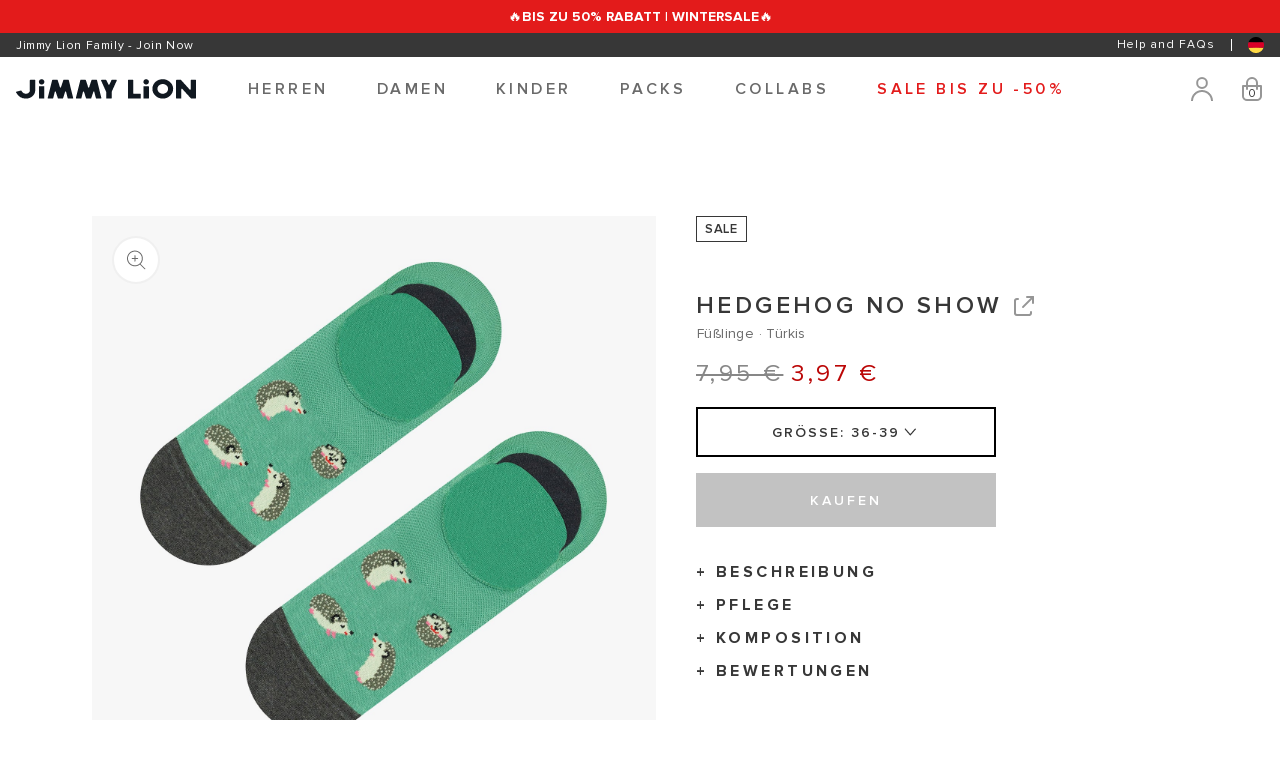

--- FILE ---
content_type: text/html; charset=utf-8
request_url: https://de.jimmylion.com/products/socken-modell-hedgehog-no-show-turkis
body_size: 90209
content:
<!doctype html>
<html class="no-js" lang="de">
<head>
  
  <meta charset="utf-8">
  <meta http-equiv="X-UA-Compatible" content="IE=edge">
  <meta name="viewport" content="width=device-width,initial-scale=1">
  <meta name="theme-color" content="">
  <link rel="canonical" href="https://de.jimmylion.com/products/socken-modell-hedgehog-no-show-turkis">
  <link rel="preconnect" href="https://cdn.shopify.com" crossorigin>
  <meta http-equiv="Cache-Control" content="no-cache, no-store, must-revalidate" />
  
  <meta name="description" content="Du suchst trendige socken mit gewagtem Design? Entdecken Sie unsere Hedgehog No-show. Kostenloser Versand ab 40€.">
  

   <script src="https://www.google.com/recaptcha/api.js" async defer></script><link rel="icon" type="image/png" href="//de.jimmylion.com/cdn/shop/files/2307_favicom_nuevo_2.png?crop=center&height=32&v=1689664842&width=32"><title>
    Hedgehog | Füßlinge für Herren un Damen | Jimmy Lion
</title>



<meta property="og:site_name" content="Jimmy Lion">
<meta property="og:url" content="https://de.jimmylion.com/products/socken-modell-hedgehog-no-show-turkis">
<meta property="og:title" content="Hedgehog | Füßlinge für Herren un Damen | Jimmy Lion">
<meta property="og:type" content="product">
<meta property="og:description" content="Du suchst trendige socken mit gewagtem Design? Entdecken Sie unsere Hedgehog No-show. Kostenloser Versand ab 40€."><meta property="og:image" content="http://de.jimmylion.com/cdn/shop/products/Hedgehog-No-Show_Turquoise_1.jpg?v=1630057760">
  <meta property="og:image:secure_url" content="https://de.jimmylion.com/cdn/shop/products/Hedgehog-No-Show_Turquoise_1.jpg?v=1630057760">
  <meta property="og:image:width" content="1500">
  <meta property="og:image:height" content="1500"><meta property="og:price:amount" content="3,97">
  <meta property="og:price:currency" content="EUR"><meta name="twitter:card" content="summary_large_image">
<meta name="twitter:title" content="Hedgehog | Füßlinge für Herren un Damen | Jimmy Lion">
<meta name="twitter:description" content="Du suchst trendige socken mit gewagtem Design? Entdecken Sie unsere Hedgehog No-show. Kostenloser Versand ab 40€.">


<script>
    if(localStorage.getItem("ajaxVersion") != "4" ){
      localStorage.setItem('ajaxVersion', "4");
      localStorage.removeItem("productAjax");
    }
  if(!localStorage.getItem("productAjax")){
    console.log("inside ajax");
    fetch("/collections/all?view=product-ajax")
        .then( response => response.json() )
        .then( json => {
            localStorage.setItem('productAjax', JSON.stringify(json));
        })
  }
  var ajaxObj = JSON.parse(localStorage.getItem("productAjax"));
  var newAjaxObj = [];
  ajaxObj.forEach(obj => {
    var tmpKey = Object.keys(obj)[0];
    var tmpvalue = Object.values(obj)[0];
    newAjaxObj[tmpKey] = tmpvalue;
  });
  </script>

  <script>
    const configPack = [];
    const boxConfigPack = [];
    const symbol = '€';
    const limitItemFamily = 20;
    const singleProductObj = [];
    const customerRecaptchaMessage = 'Bitte verifizieren Sie, dass Sie kein Roboter sind, um fortzufahren.';
    const customerRecaptchaBtn = 'Absenden';
    const packFamilyDiscount = '10';
    const cartViewmore = 'MEHR ANSEHEN';
    const cartViewless = 'WENIGER ANSEHEN';
    const FreeshippingPrice = Number(`60`) * 100;
    const isSettingFreeShip = ' true ';
    
    const giftVariantId = '41200336076973';
    const estimatedDeliveryMess = 'Voraussichtliche Lieferung am {{ delivery_date }} oder früher';
    const estimatedDeliveryWithMess = 'mit {{ method_name }}';
    const settingDecimalMoney = 'comma';
    const settingCurrencyLocation = 'after_space';
    const FREE_SHIPPING_PRICE = Number(`60`);
    const currTotalPrice = parseFloat`0` / 100;
    const currOriginalPrice = parseFloat(`0`) / 100;
    const defaultCountry = 'Spain' || 'usa';
    const defaultZip = '';
    const defaultProvince = 'Madrid';
    const yotpoMoneyPerPoints  = '0.01';
    var idFormPack;
    
    

    
    configPack['4'] = '10';
    
    configPack['6'] = '15';
    
    configPack['10'] = '20';
    

    
    boxConfigPack['knee-high-4'] = {'pack_config_parent' : '4-pack-knee-high' , 'pack_config_packaging' : 'box-kraft-4-pack'}
    
    boxConfigPack['mid-calf-4'] = {'pack_config_parent' : '4-pack-mid-calf' , 'pack_config_packaging' : 'box-kraft-4-pack'}
    
    boxConfigPack['quarter-4'] = {'pack_config_parent' : '4-pack-quarter' , 'pack_config_packaging' : 'box-kraft-4-pack'}
    
    boxConfigPack['ankle-4'] = {'pack_config_parent' : '4-pack-ankle' , 'pack_config_packaging' : 'custom-pack-bag-small'}
    
    boxConfigPack['no-show-4'] = {'pack_config_parent' : '4-pack-no-show' , 'pack_config_packaging' : 'custom-pack-bag-small'}
    
    boxConfigPack['kids-4'] = {'pack_config_parent' : '4-pack-kids' , 'pack_config_packaging' : 'custom-pack-bag-small'}
    
    boxConfigPack['knee-high-6'] = {'pack_config_parent' : '6-pack-knee-high' , 'pack_config_packaging' : 'box-kraft-6-pack'}
    
    boxConfigPack['mid-calf-6'] = {'pack_config_parent' : '6-pack-mid-calf' , 'pack_config_packaging' : 'box-kraft-6-pack'}
    
    boxConfigPack['quarter-6'] = {'pack_config_parent' : '6-pack-quarter' , 'pack_config_packaging' : 'box-kraft-6-pack'}
    
    boxConfigPack['ankle-6'] = {'pack_config_parent' : '6-pack-ankle' , 'pack_config_packaging' : 'custom-pack-bag-medium'}
    
    boxConfigPack['no-show-6'] = {'pack_config_parent' : '6-pack-no-show' , 'pack_config_packaging' : 'custom-pack-bag-medium'}
    
    boxConfigPack['kids-6'] = {'pack_config_parent' : '6-pack-kids' , 'pack_config_packaging' : 'custom-pack-bag-small'}
    
    boxConfigPack['knee-high-10'] = {'pack_config_parent' : '10-pack-knee-high' , 'pack_config_packaging' : 'box-kraft-10-pack'}
    
    boxConfigPack['mid-calf-10'] = {'pack_config_parent' : '10-pack-mid-calf' , 'pack_config_packaging' : 'box-kraft-10-pack'}
    
    boxConfigPack['quarter-10'] = {'pack_config_parent' : '10-pack-quarter' , 'pack_config_packaging' : 'box-kraft-10-pack'}
    
    boxConfigPack['ankle-10'] = {'pack_config_parent' : '10-pack-ankle' , 'pack_config_packaging' : 'custom-pack-bag-large'}
    
    boxConfigPack['no-show-10'] = {'pack_config_parent' : '10-pack-no-show' , 'pack_config_packaging' : 'custom-pack-bag-large'}
    
    boxConfigPack['kids-10'] = {'pack_config_parent' : '10-pack-kids' , 'pack_config_packaging' : 'custom-pack-bag-small'}
    
  </script>
  <script src="//de.jimmylion.com/cdn/shop/t/101/assets/theme.js?v=91582939984525340451767887262" defer="defer"></script>
  <script src="//de.jimmylion.com/cdn/shop/t/101/assets/constants.js?v=95358004781563950421752591213" defer="defer"></script>
  <script src="//de.jimmylion.com/cdn/shop/t/101/assets/pubsub.js?v=2921868252632587581752591217" defer="defer"></script>
  <script src="//de.jimmylion.com/cdn/shop/t/101/assets/global.js?v=146993526744662458021756365791" defer="defer"></script>
  <script src="//de.jimmylion.com/cdn/shop/t/101/assets/lazysizes.min.js?v=56805471290311245611752591221" async=""></script>
  <link rel="stylesheet" href="//de.jimmylion.com/cdn/shop/t/101/assets/section-product-custom.css?v=81622077539980117301758711533" media="print" onload="this.media='all'">
  <noscript><link rel="stylesheet" href="//de.jimmylion.com/cdn/shop/t/101/assets/section-product-custom.css?v=81622077539980117301758711533"></noscript>
  <link href="//de.jimmylion.com/cdn/shop/t/101/assets/section-main-product.css?v=176330901272429933431763480713" rel="stylesheet" type="text/css" media="all" />
  <script>window.performance && window.performance.mark && window.performance.mark('shopify.content_for_header.start');</script><meta name="google-site-verification" content="AMBhztI2Lk-ACERvc4G29pIOGrmmnCY54czPvZEfq7E">
<meta name="facebook-domain-verification" content="ohcqqn2izmlp3qid1uwvsa55byvzzs">
<meta id="shopify-digital-wallet" name="shopify-digital-wallet" content="/58168148141/digital_wallets/dialog">
<meta name="shopify-checkout-api-token" content="0486193cf3e0d45ed5ea70e97671f9db">
<meta id="in-context-paypal-metadata" data-shop-id="58168148141" data-venmo-supported="false" data-environment="production" data-locale="de_DE" data-paypal-v4="true" data-currency="EUR">
<link rel="alternate" hreflang="x-default" href="https://es.jimmylion.com/products/calcetines-modelo-hedgehog-no-show-turquesa">
<link rel="alternate" hreflang="de-DE" href="https://de.jimmylion.com/products/socken-modell-hedgehog-no-show-turkis">
<link rel="alternate" hreflang="es-DE" href="https://de.jimmylion.com/es/products/calcetines-modelo-hedgehog-no-show-turquesa">
<link rel="alternate" hreflang="es-ES" href="https://es.jimmylion.com/products/calcetines-modelo-hedgehog-no-show-turquesa">
<link rel="alternate" hreflang="en-AT" href="https://eu.jimmylion.com/products/hedgehog-no-show-turquoise-sock">
<link rel="alternate" hreflang="es-AT" href="https://eu.jimmylion.com/es/products/calcetines-modelo-hedgehog-no-show-turquesa">
<link rel="alternate" hreflang="en-BE" href="https://eu.jimmylion.com/products/hedgehog-no-show-turquoise-sock">
<link rel="alternate" hreflang="es-BE" href="https://eu.jimmylion.com/es/products/calcetines-modelo-hedgehog-no-show-turquesa">
<link rel="alternate" hreflang="en-BG" href="https://eu.jimmylion.com/products/hedgehog-no-show-turquoise-sock">
<link rel="alternate" hreflang="es-BG" href="https://eu.jimmylion.com/es/products/calcetines-modelo-hedgehog-no-show-turquesa">
<link rel="alternate" hreflang="en-HR" href="https://eu.jimmylion.com/products/hedgehog-no-show-turquoise-sock">
<link rel="alternate" hreflang="es-HR" href="https://eu.jimmylion.com/es/products/calcetines-modelo-hedgehog-no-show-turquesa">
<link rel="alternate" hreflang="en-CZ" href="https://eu.jimmylion.com/products/hedgehog-no-show-turquoise-sock">
<link rel="alternate" hreflang="es-CZ" href="https://eu.jimmylion.com/es/products/calcetines-modelo-hedgehog-no-show-turquesa">
<link rel="alternate" hreflang="en-DK" href="https://eu.jimmylion.com/products/hedgehog-no-show-turquoise-sock">
<link rel="alternate" hreflang="es-DK" href="https://eu.jimmylion.com/es/products/calcetines-modelo-hedgehog-no-show-turquesa">
<link rel="alternate" hreflang="en-EE" href="https://eu.jimmylion.com/products/hedgehog-no-show-turquoise-sock">
<link rel="alternate" hreflang="es-EE" href="https://eu.jimmylion.com/es/products/calcetines-modelo-hedgehog-no-show-turquesa">
<link rel="alternate" hreflang="en-FI" href="https://eu.jimmylion.com/products/hedgehog-no-show-turquoise-sock">
<link rel="alternate" hreflang="es-FI" href="https://eu.jimmylion.com/es/products/calcetines-modelo-hedgehog-no-show-turquesa">
<link rel="alternate" hreflang="en-GR" href="https://eu.jimmylion.com/products/hedgehog-no-show-turquoise-sock">
<link rel="alternate" hreflang="es-GR" href="https://eu.jimmylion.com/es/products/calcetines-modelo-hedgehog-no-show-turquesa">
<link rel="alternate" hreflang="en-HU" href="https://eu.jimmylion.com/products/hedgehog-no-show-turquoise-sock">
<link rel="alternate" hreflang="es-HU" href="https://eu.jimmylion.com/es/products/calcetines-modelo-hedgehog-no-show-turquesa">
<link rel="alternate" hreflang="en-IE" href="https://eu.jimmylion.com/products/hedgehog-no-show-turquoise-sock">
<link rel="alternate" hreflang="es-IE" href="https://eu.jimmylion.com/es/products/calcetines-modelo-hedgehog-no-show-turquesa">
<link rel="alternate" hreflang="en-LV" href="https://eu.jimmylion.com/products/hedgehog-no-show-turquoise-sock">
<link rel="alternate" hreflang="es-LV" href="https://eu.jimmylion.com/es/products/calcetines-modelo-hedgehog-no-show-turquesa">
<link rel="alternate" hreflang="en-LT" href="https://eu.jimmylion.com/products/hedgehog-no-show-turquoise-sock">
<link rel="alternate" hreflang="es-LT" href="https://eu.jimmylion.com/es/products/calcetines-modelo-hedgehog-no-show-turquesa">
<link rel="alternate" hreflang="en-LU" href="https://eu.jimmylion.com/products/hedgehog-no-show-turquoise-sock">
<link rel="alternate" hreflang="es-LU" href="https://eu.jimmylion.com/es/products/calcetines-modelo-hedgehog-no-show-turquesa">
<link rel="alternate" hreflang="en-MT" href="https://eu.jimmylion.com/products/hedgehog-no-show-turquoise-sock">
<link rel="alternate" hreflang="es-MT" href="https://eu.jimmylion.com/es/products/calcetines-modelo-hedgehog-no-show-turquesa">
<link rel="alternate" hreflang="en-NL" href="https://eu.jimmylion.com/products/hedgehog-no-show-turquoise-sock">
<link rel="alternate" hreflang="es-NL" href="https://eu.jimmylion.com/es/products/calcetines-modelo-hedgehog-no-show-turquesa">
<link rel="alternate" hreflang="en-NO" href="https://eu.jimmylion.com/products/hedgehog-no-show-turquoise-sock">
<link rel="alternate" hreflang="es-NO" href="https://eu.jimmylion.com/es/products/calcetines-modelo-hedgehog-no-show-turquesa">
<link rel="alternate" hreflang="en-PL" href="https://eu.jimmylion.com/products/hedgehog-no-show-turquoise-sock">
<link rel="alternate" hreflang="es-PL" href="https://eu.jimmylion.com/es/products/calcetines-modelo-hedgehog-no-show-turquesa">
<link rel="alternate" hreflang="en-PT" href="https://eu.jimmylion.com/products/hedgehog-no-show-turquoise-sock">
<link rel="alternate" hreflang="es-PT" href="https://eu.jimmylion.com/es/products/calcetines-modelo-hedgehog-no-show-turquesa">
<link rel="alternate" hreflang="en-RO" href="https://eu.jimmylion.com/products/hedgehog-no-show-turquoise-sock">
<link rel="alternate" hreflang="es-RO" href="https://eu.jimmylion.com/es/products/calcetines-modelo-hedgehog-no-show-turquesa">
<link rel="alternate" hreflang="en-SE" href="https://eu.jimmylion.com/products/hedgehog-no-show-turquoise-sock">
<link rel="alternate" hreflang="es-SE" href="https://eu.jimmylion.com/es/products/calcetines-modelo-hedgehog-no-show-turquesa">
<link rel="alternate" hreflang="en-CH" href="https://eu.jimmylion.com/products/hedgehog-no-show-turquoise-sock">
<link rel="alternate" hreflang="es-CH" href="https://eu.jimmylion.com/es/products/calcetines-modelo-hedgehog-no-show-turquesa">
<link rel="alternate" hreflang="en-CY" href="https://eu.jimmylion.com/products/hedgehog-no-show-turquoise-sock">
<link rel="alternate" hreflang="es-CY" href="https://eu.jimmylion.com/es/products/calcetines-modelo-hedgehog-no-show-turquesa">
<link rel="alternate" hreflang="en-TR" href="https://eu.jimmylion.com/products/hedgehog-no-show-turquoise-sock">
<link rel="alternate" hreflang="es-TR" href="https://eu.jimmylion.com/es/products/calcetines-modelo-hedgehog-no-show-turquesa">
<link rel="alternate" hreflang="fr-FR" href="https://fr.jimmylion.com/products/chaussettes-modele-hedgehog-no-show-turquoise">
<link rel="alternate" hreflang="es-FR" href="https://fr.jimmylion.com/es/products/calcetines-modelo-hedgehog-no-show-turquesa">
<link rel="alternate" hreflang="en-HK" href="https://gl.jimmylion.com/products/hedgehog-no-show-turquoise-sock">
<link rel="alternate" hreflang="es-HK" href="https://gl.jimmylion.com/es/products/calcetines-modelo-hedgehog-no-show-turquesa">
<link rel="alternate" hreflang="en-ID" href="https://gl.jimmylion.com/products/hedgehog-no-show-turquoise-sock">
<link rel="alternate" hreflang="es-ID" href="https://gl.jimmylion.com/es/products/calcetines-modelo-hedgehog-no-show-turquesa">
<link rel="alternate" hreflang="en-JP" href="https://gl.jimmylion.com/products/hedgehog-no-show-turquoise-sock">
<link rel="alternate" hreflang="es-JP" href="https://gl.jimmylion.com/es/products/calcetines-modelo-hedgehog-no-show-turquesa">
<link rel="alternate" hreflang="en-LB" href="https://gl.jimmylion.com/products/hedgehog-no-show-turquoise-sock">
<link rel="alternate" hreflang="es-LB" href="https://gl.jimmylion.com/es/products/calcetines-modelo-hedgehog-no-show-turquesa">
<link rel="alternate" hreflang="en-MY" href="https://gl.jimmylion.com/products/hedgehog-no-show-turquoise-sock">
<link rel="alternate" hreflang="es-MY" href="https://gl.jimmylion.com/es/products/calcetines-modelo-hedgehog-no-show-turquesa">
<link rel="alternate" hreflang="en-PH" href="https://gl.jimmylion.com/products/hedgehog-no-show-turquoise-sock">
<link rel="alternate" hreflang="es-PH" href="https://gl.jimmylion.com/es/products/calcetines-modelo-hedgehog-no-show-turquesa">
<link rel="alternate" hreflang="en-SG" href="https://gl.jimmylion.com/products/hedgehog-no-show-turquoise-sock">
<link rel="alternate" hreflang="es-SG" href="https://gl.jimmylion.com/es/products/calcetines-modelo-hedgehog-no-show-turquesa">
<link rel="alternate" hreflang="en-KR" href="https://gl.jimmylion.com/products/hedgehog-no-show-turquoise-sock">
<link rel="alternate" hreflang="es-KR" href="https://gl.jimmylion.com/es/products/calcetines-modelo-hedgehog-no-show-turquesa">
<link rel="alternate" hreflang="en-TW" href="https://gl.jimmylion.com/products/hedgehog-no-show-turquoise-sock">
<link rel="alternate" hreflang="es-TW" href="https://gl.jimmylion.com/es/products/calcetines-modelo-hedgehog-no-show-turquesa">
<link rel="alternate" hreflang="en-TH" href="https://gl.jimmylion.com/products/hedgehog-no-show-turquoise-sock">
<link rel="alternate" hreflang="es-TH" href="https://gl.jimmylion.com/es/products/calcetines-modelo-hedgehog-no-show-turquesa">
<link rel="alternate" hreflang="en-CA" href="https://gl.jimmylion.com/products/hedgehog-no-show-turquoise-sock">
<link rel="alternate" hreflang="es-CA" href="https://gl.jimmylion.com/es/products/calcetines-modelo-hedgehog-no-show-turquesa">
<link rel="alternate" hreflang="en-NZ" href="https://gl.jimmylion.com/products/hedgehog-no-show-turquoise-sock">
<link rel="alternate" hreflang="es-NZ" href="https://gl.jimmylion.com/es/products/calcetines-modelo-hedgehog-no-show-turquesa">
<link rel="alternate" hreflang="en-BR" href="https://gl.jimmylion.com/products/hedgehog-no-show-turquoise-sock">
<link rel="alternate" hreflang="es-BR" href="https://gl.jimmylion.com/es/products/calcetines-modelo-hedgehog-no-show-turquesa">
<link rel="alternate" hreflang="it-IT" href="https://it.jimmylion.com/products/calzini-modello-hedgehog-no-show-turchese">
<link rel="alternate" hreflang="es-IT" href="https://it.jimmylion.com/es/products/calcetines-modelo-hedgehog-no-show-turquesa">
<link rel="alternate" hreflang="en-GB" href="https://uk.jimmylion.com/products/hedgehog-no-show-turquoise-sock">
<link rel="alternate" hreflang="es-GB" href="https://uk.jimmylion.com/es/products/calcetines-modelo-hedgehog-no-show-turquesa">
<link rel="alternate" hreflang="en-US" href="https://us.jimmylion.com/products/hedgehog-no-show-turquoise-sock">
<link rel="alternate" hreflang="es-US" href="https://us.jimmylion.com/es/products/calcetines-modelo-hedgehog-no-show-turquesa">
<link rel="alternate" type="application/json+oembed" href="https://de.jimmylion.com/products/socken-modell-hedgehog-no-show-turkis.oembed">
<script async="async" src="/checkouts/internal/preloads.js?locale=de-DE"></script>
<link rel="preconnect" href="https://shop.app" crossorigin="anonymous">
<script async="async" src="https://shop.app/checkouts/internal/preloads.js?locale=de-DE&shop_id=58168148141" crossorigin="anonymous"></script>
<script id="apple-pay-shop-capabilities" type="application/json">{"shopId":58168148141,"countryCode":"ES","currencyCode":"EUR","merchantCapabilities":["supports3DS"],"merchantId":"gid:\/\/shopify\/Shop\/58168148141","merchantName":"Jimmy Lion","requiredBillingContactFields":["postalAddress","email","phone"],"requiredShippingContactFields":["postalAddress","email","phone"],"shippingType":"shipping","supportedNetworks":["visa","maestro","masterCard","amex"],"total":{"type":"pending","label":"Jimmy Lion","amount":"1.00"},"shopifyPaymentsEnabled":true,"supportsSubscriptions":true}</script>
<script id="shopify-features" type="application/json">{"accessToken":"0486193cf3e0d45ed5ea70e97671f9db","betas":["rich-media-storefront-analytics"],"domain":"de.jimmylion.com","predictiveSearch":true,"shopId":58168148141,"locale":"de"}</script>
<script>var Shopify = Shopify || {};
Shopify.shop = "jimmylion-es.myshopify.com";
Shopify.locale = "de";
Shopify.currency = {"active":"EUR","rate":"1.0"};
Shopify.country = "DE";
Shopify.theme = {"name":"theme-jimmy-lion\/main-markets","id":176013771080,"schema_name":"Dawn","schema_version":"9.0.0","theme_store_id":null,"role":"main"};
Shopify.theme.handle = "null";
Shopify.theme.style = {"id":null,"handle":null};
Shopify.cdnHost = "de.jimmylion.com/cdn";
Shopify.routes = Shopify.routes || {};
Shopify.routes.root = "/";</script>
<script type="module">!function(o){(o.Shopify=o.Shopify||{}).modules=!0}(window);</script>
<script>!function(o){function n(){var o=[];function n(){o.push(Array.prototype.slice.apply(arguments))}return n.q=o,n}var t=o.Shopify=o.Shopify||{};t.loadFeatures=n(),t.autoloadFeatures=n()}(window);</script>
<script>
  window.ShopifyPay = window.ShopifyPay || {};
  window.ShopifyPay.apiHost = "shop.app\/pay";
  window.ShopifyPay.redirectState = null;
</script>
<script id="shop-js-analytics" type="application/json">{"pageType":"product"}</script>
<script defer="defer" async type="module" src="//de.jimmylion.com/cdn/shopifycloud/shop-js/modules/v2/client.init-shop-cart-sync_e98Ab_XN.de.esm.js"></script>
<script defer="defer" async type="module" src="//de.jimmylion.com/cdn/shopifycloud/shop-js/modules/v2/chunk.common_Pcw9EP95.esm.js"></script>
<script defer="defer" async type="module" src="//de.jimmylion.com/cdn/shopifycloud/shop-js/modules/v2/chunk.modal_CzmY4ZhL.esm.js"></script>
<script type="module">
  await import("//de.jimmylion.com/cdn/shopifycloud/shop-js/modules/v2/client.init-shop-cart-sync_e98Ab_XN.de.esm.js");
await import("//de.jimmylion.com/cdn/shopifycloud/shop-js/modules/v2/chunk.common_Pcw9EP95.esm.js");
await import("//de.jimmylion.com/cdn/shopifycloud/shop-js/modules/v2/chunk.modal_CzmY4ZhL.esm.js");

  window.Shopify.SignInWithShop?.initShopCartSync?.({"fedCMEnabled":true,"windoidEnabled":true});

</script>
<script>
  window.Shopify = window.Shopify || {};
  if (!window.Shopify.featureAssets) window.Shopify.featureAssets = {};
  window.Shopify.featureAssets['shop-js'] = {"shop-cart-sync":["modules/v2/client.shop-cart-sync_DazCVyJ3.de.esm.js","modules/v2/chunk.common_Pcw9EP95.esm.js","modules/v2/chunk.modal_CzmY4ZhL.esm.js"],"init-fed-cm":["modules/v2/client.init-fed-cm_D0AulfmK.de.esm.js","modules/v2/chunk.common_Pcw9EP95.esm.js","modules/v2/chunk.modal_CzmY4ZhL.esm.js"],"shop-cash-offers":["modules/v2/client.shop-cash-offers_BISyWFEA.de.esm.js","modules/v2/chunk.common_Pcw9EP95.esm.js","modules/v2/chunk.modal_CzmY4ZhL.esm.js"],"shop-login-button":["modules/v2/client.shop-login-button_D_c1vx_E.de.esm.js","modules/v2/chunk.common_Pcw9EP95.esm.js","modules/v2/chunk.modal_CzmY4ZhL.esm.js"],"pay-button":["modules/v2/client.pay-button_CHADzJ4g.de.esm.js","modules/v2/chunk.common_Pcw9EP95.esm.js","modules/v2/chunk.modal_CzmY4ZhL.esm.js"],"shop-button":["modules/v2/client.shop-button_CQnD2U3v.de.esm.js","modules/v2/chunk.common_Pcw9EP95.esm.js","modules/v2/chunk.modal_CzmY4ZhL.esm.js"],"avatar":["modules/v2/client.avatar_BTnouDA3.de.esm.js"],"init-windoid":["modules/v2/client.init-windoid_CmA0-hrC.de.esm.js","modules/v2/chunk.common_Pcw9EP95.esm.js","modules/v2/chunk.modal_CzmY4ZhL.esm.js"],"init-shop-for-new-customer-accounts":["modules/v2/client.init-shop-for-new-customer-accounts_BCzC_Mib.de.esm.js","modules/v2/client.shop-login-button_D_c1vx_E.de.esm.js","modules/v2/chunk.common_Pcw9EP95.esm.js","modules/v2/chunk.modal_CzmY4ZhL.esm.js"],"init-shop-email-lookup-coordinator":["modules/v2/client.init-shop-email-lookup-coordinator_DYzOit4u.de.esm.js","modules/v2/chunk.common_Pcw9EP95.esm.js","modules/v2/chunk.modal_CzmY4ZhL.esm.js"],"init-shop-cart-sync":["modules/v2/client.init-shop-cart-sync_e98Ab_XN.de.esm.js","modules/v2/chunk.common_Pcw9EP95.esm.js","modules/v2/chunk.modal_CzmY4ZhL.esm.js"],"shop-toast-manager":["modules/v2/client.shop-toast-manager_Bc-1elH8.de.esm.js","modules/v2/chunk.common_Pcw9EP95.esm.js","modules/v2/chunk.modal_CzmY4ZhL.esm.js"],"init-customer-accounts":["modules/v2/client.init-customer-accounts_CqlRHmZs.de.esm.js","modules/v2/client.shop-login-button_D_c1vx_E.de.esm.js","modules/v2/chunk.common_Pcw9EP95.esm.js","modules/v2/chunk.modal_CzmY4ZhL.esm.js"],"init-customer-accounts-sign-up":["modules/v2/client.init-customer-accounts-sign-up_DZmBw6yB.de.esm.js","modules/v2/client.shop-login-button_D_c1vx_E.de.esm.js","modules/v2/chunk.common_Pcw9EP95.esm.js","modules/v2/chunk.modal_CzmY4ZhL.esm.js"],"shop-follow-button":["modules/v2/client.shop-follow-button_Cx-w7rSq.de.esm.js","modules/v2/chunk.common_Pcw9EP95.esm.js","modules/v2/chunk.modal_CzmY4ZhL.esm.js"],"checkout-modal":["modules/v2/client.checkout-modal_Djjmh8qM.de.esm.js","modules/v2/chunk.common_Pcw9EP95.esm.js","modules/v2/chunk.modal_CzmY4ZhL.esm.js"],"shop-login":["modules/v2/client.shop-login_DMZMgoZf.de.esm.js","modules/v2/chunk.common_Pcw9EP95.esm.js","modules/v2/chunk.modal_CzmY4ZhL.esm.js"],"lead-capture":["modules/v2/client.lead-capture_SqejaEd8.de.esm.js","modules/v2/chunk.common_Pcw9EP95.esm.js","modules/v2/chunk.modal_CzmY4ZhL.esm.js"],"payment-terms":["modules/v2/client.payment-terms_DUeEqFTJ.de.esm.js","modules/v2/chunk.common_Pcw9EP95.esm.js","modules/v2/chunk.modal_CzmY4ZhL.esm.js"]};
</script>
<script>(function() {
  var isLoaded = false;
  function asyncLoad() {
    if (isLoaded) return;
    isLoaded = true;
    var urls = ["https:\/\/cdn-loyalty.yotpo.com\/loader\/O3pcrnr-kRFGS9UTsgux6w.js?shop=jimmylion-es.myshopify.com","https:\/\/d5zu2f4xvqanl.cloudfront.net\/42\/fe\/loader_2.js?shop=jimmylion-es.myshopify.com","\/\/staticw2.yotpo.com\/ikkeaV9PBbgk64A8fvKqO6QWsbfrvj1tpGybKGer\/widget.js?shop=jimmylion-es.myshopify.com","https:\/\/searchanise-ef84.kxcdn.com\/widgets\/shopify\/init.js?a=0x8k9O3c7c\u0026shop=jimmylion-es.myshopify.com"];
    for (var i = 0; i < urls.length; i++) {
      var s = document.createElement('script');
      s.type = 'text/javascript';
      s.async = true;
      s.src = urls[i];
      var x = document.getElementsByTagName('script')[0];
      x.parentNode.insertBefore(s, x);
    }
  };
  if(window.attachEvent) {
    window.attachEvent('onload', asyncLoad);
  } else {
    window.addEventListener('load', asyncLoad, false);
  }
})();</script>
<script id="__st">var __st={"a":58168148141,"offset":3600,"reqid":"977b310a-fc31-49c0-816b-8e321d53cb74-1769162241","pageurl":"de.jimmylion.com\/products\/socken-modell-hedgehog-no-show-turkis","u":"7122e25052b7","p":"product","rtyp":"product","rid":6814176084141};</script>
<script>window.ShopifyPaypalV4VisibilityTracking = true;</script>
<script id="captcha-bootstrap">!function(){'use strict';const t='contact',e='account',n='new_comment',o=[[t,t],['blogs',n],['comments',n],[t,'customer']],c=[[e,'customer_login'],[e,'guest_login'],[e,'recover_customer_password'],[e,'create_customer']],r=t=>t.map((([t,e])=>`form[action*='/${t}']:not([data-nocaptcha='true']) input[name='form_type'][value='${e}']`)).join(','),a=t=>()=>t?[...document.querySelectorAll(t)].map((t=>t.form)):[];function s(){const t=[...o],e=r(t);return a(e)}const i='password',u='form_key',d=['recaptcha-v3-token','g-recaptcha-response','h-captcha-response',i],f=()=>{try{return window.sessionStorage}catch{return}},m='__shopify_v',_=t=>t.elements[u];function p(t,e,n=!1){try{const o=window.sessionStorage,c=JSON.parse(o.getItem(e)),{data:r}=function(t){const{data:e,action:n}=t;return t[m]||n?{data:e,action:n}:{data:t,action:n}}(c);for(const[e,n]of Object.entries(r))t.elements[e]&&(t.elements[e].value=n);n&&o.removeItem(e)}catch(o){console.error('form repopulation failed',{error:o})}}const l='form_type',E='cptcha';function T(t){t.dataset[E]=!0}const w=window,h=w.document,L='Shopify',v='ce_forms',y='captcha';let A=!1;((t,e)=>{const n=(g='f06e6c50-85a8-45c8-87d0-21a2b65856fe',I='https://cdn.shopify.com/shopifycloud/storefront-forms-hcaptcha/ce_storefront_forms_captcha_hcaptcha.v1.5.2.iife.js',D={infoText:'Durch hCaptcha geschützt',privacyText:'Datenschutz',termsText:'Allgemeine Geschäftsbedingungen'},(t,e,n)=>{const o=w[L][v],c=o.bindForm;if(c)return c(t,g,e,D).then(n);var r;o.q.push([[t,g,e,D],n]),r=I,A||(h.body.append(Object.assign(h.createElement('script'),{id:'captcha-provider',async:!0,src:r})),A=!0)});var g,I,D;w[L]=w[L]||{},w[L][v]=w[L][v]||{},w[L][v].q=[],w[L][y]=w[L][y]||{},w[L][y].protect=function(t,e){n(t,void 0,e),T(t)},Object.freeze(w[L][y]),function(t,e,n,w,h,L){const[v,y,A,g]=function(t,e,n){const i=e?o:[],u=t?c:[],d=[...i,...u],f=r(d),m=r(i),_=r(d.filter((([t,e])=>n.includes(e))));return[a(f),a(m),a(_),s()]}(w,h,L),I=t=>{const e=t.target;return e instanceof HTMLFormElement?e:e&&e.form},D=t=>v().includes(t);t.addEventListener('submit',(t=>{const e=I(t);if(!e)return;const n=D(e)&&!e.dataset.hcaptchaBound&&!e.dataset.recaptchaBound,o=_(e),c=g().includes(e)&&(!o||!o.value);(n||c)&&t.preventDefault(),c&&!n&&(function(t){try{if(!f())return;!function(t){const e=f();if(!e)return;const n=_(t);if(!n)return;const o=n.value;o&&e.removeItem(o)}(t);const e=Array.from(Array(32),(()=>Math.random().toString(36)[2])).join('');!function(t,e){_(t)||t.append(Object.assign(document.createElement('input'),{type:'hidden',name:u})),t.elements[u].value=e}(t,e),function(t,e){const n=f();if(!n)return;const o=[...t.querySelectorAll(`input[type='${i}']`)].map((({name:t})=>t)),c=[...d,...o],r={};for(const[a,s]of new FormData(t).entries())c.includes(a)||(r[a]=s);n.setItem(e,JSON.stringify({[m]:1,action:t.action,data:r}))}(t,e)}catch(e){console.error('failed to persist form',e)}}(e),e.submit())}));const S=(t,e)=>{t&&!t.dataset[E]&&(n(t,e.some((e=>e===t))),T(t))};for(const o of['focusin','change'])t.addEventListener(o,(t=>{const e=I(t);D(e)&&S(e,y())}));const B=e.get('form_key'),M=e.get(l),P=B&&M;t.addEventListener('DOMContentLoaded',(()=>{const t=y();if(P)for(const e of t)e.elements[l].value===M&&p(e,B);[...new Set([...A(),...v().filter((t=>'true'===t.dataset.shopifyCaptcha))])].forEach((e=>S(e,t)))}))}(h,new URLSearchParams(w.location.search),n,t,e,['guest_login'])})(!0,!0)}();</script>
<script integrity="sha256-4kQ18oKyAcykRKYeNunJcIwy7WH5gtpwJnB7kiuLZ1E=" data-source-attribution="shopify.loadfeatures" defer="defer" src="//de.jimmylion.com/cdn/shopifycloud/storefront/assets/storefront/load_feature-a0a9edcb.js" crossorigin="anonymous"></script>
<script crossorigin="anonymous" defer="defer" src="//de.jimmylion.com/cdn/shopifycloud/storefront/assets/shopify_pay/storefront-65b4c6d7.js?v=20250812"></script>
<script data-source-attribution="shopify.dynamic_checkout.dynamic.init">var Shopify=Shopify||{};Shopify.PaymentButton=Shopify.PaymentButton||{isStorefrontPortableWallets:!0,init:function(){window.Shopify.PaymentButton.init=function(){};var t=document.createElement("script");t.src="https://de.jimmylion.com/cdn/shopifycloud/portable-wallets/latest/portable-wallets.de.js",t.type="module",document.head.appendChild(t)}};
</script>
<script data-source-attribution="shopify.dynamic_checkout.buyer_consent">
  function portableWalletsHideBuyerConsent(e){var t=document.getElementById("shopify-buyer-consent"),n=document.getElementById("shopify-subscription-policy-button");t&&n&&(t.classList.add("hidden"),t.setAttribute("aria-hidden","true"),n.removeEventListener("click",e))}function portableWalletsShowBuyerConsent(e){var t=document.getElementById("shopify-buyer-consent"),n=document.getElementById("shopify-subscription-policy-button");t&&n&&(t.classList.remove("hidden"),t.removeAttribute("aria-hidden"),n.addEventListener("click",e))}window.Shopify?.PaymentButton&&(window.Shopify.PaymentButton.hideBuyerConsent=portableWalletsHideBuyerConsent,window.Shopify.PaymentButton.showBuyerConsent=portableWalletsShowBuyerConsent);
</script>
<script data-source-attribution="shopify.dynamic_checkout.cart.bootstrap">document.addEventListener("DOMContentLoaded",(function(){function t(){return document.querySelector("shopify-accelerated-checkout-cart, shopify-accelerated-checkout")}if(t())Shopify.PaymentButton.init();else{new MutationObserver((function(e,n){t()&&(Shopify.PaymentButton.init(),n.disconnect())})).observe(document.body,{childList:!0,subtree:!0})}}));
</script>
<link id="shopify-accelerated-checkout-styles" rel="stylesheet" media="screen" href="https://de.jimmylion.com/cdn/shopifycloud/portable-wallets/latest/accelerated-checkout-backwards-compat.css" crossorigin="anonymous">
<style id="shopify-accelerated-checkout-cart">
        #shopify-buyer-consent {
  margin-top: 1em;
  display: inline-block;
  width: 100%;
}

#shopify-buyer-consent.hidden {
  display: none;
}

#shopify-subscription-policy-button {
  background: none;
  border: none;
  padding: 0;
  text-decoration: underline;
  font-size: inherit;
  cursor: pointer;
}

#shopify-subscription-policy-button::before {
  box-shadow: none;
}

      </style>
<script id="sections-script" data-sections="customize-header" defer="defer" src="//de.jimmylion.com/cdn/shop/t/101/compiled_assets/scripts.js?v=71055"></script>
<script>window.performance && window.performance.mark && window.performance.mark('shopify.content_for_header.end');</script>


  <style data-shopify>
    
    
    
    
    

    :root {
    --font-body-family: "system_ui", -apple-system, 'Segoe UI', Roboto, 'Helvetica Neue', 'Noto Sans', 'Liberation Sans', Arial, sans-serif, 'Apple Color Emoji', 'Segoe UI Emoji', 'Segoe UI Symbol', 'Noto Color Emoji';
    --font-body-style: normal;
    --font-body-weight: 400;
    --font-body-weight-bold: 700;

    --font-heading-family: "system_ui", -apple-system, 'Segoe UI', Roboto, 'Helvetica Neue', 'Noto Sans', 'Liberation Sans', Arial, sans-serif, 'Apple Color Emoji', 'Segoe UI Emoji', 'Segoe UI Symbol', 'Noto Color Emoji';
    --font-heading-style: normal;
    --font-heading-weight: 400;

    --font-body-scale: 1.0;
    --font-heading-scale: 1.0;

    --color-base-text: 106, 106, 106;
    --color-shadow: 106, 106, 106;
    --color-base-background-1: 255, 255, 255;
    --color-base-background-2: 243, 243, 243;
    --color-base-solid-button-labels: 255, 255, 255;
    --color-base-outline-button-labels: 106, 106, 106;
    --color-base-accent-1: 106, 106, 106;
    --color-base-accent-2: 51, 79, 180;
    --payment-terms-background-color: #ffffff;

    --gradient-base-background-1: #ffffff;
    --gradient-base-background-2: #f3f3f3;
    --gradient-base-accent-1: #6a6a6a;
    --gradient-base-accent-2: #334fb4;

    --media-padding: px;
    --media-border-opacity: 0.05;
    --media-border-width: 1px;
    --media-radius: 0px;
    --media-shadow-opacity: 0.0;
    --media-shadow-horizontal-offset: 0px;
    --media-shadow-vertical-offset: 2px;
    --media-shadow-blur-radius: 5px;
    --media-shadow-visible: 0;

    --page-width: 1300px;
    /* --page-width: 130rem; */
    --page-width-margin: 0rem;

    --product-card-image-padding: 1.0rem;
    --product-card-corner-radius: 0.0rem;
    --product-card-text-alignment: left;
    --product-card-border-width: 0.0rem;
    --product-card-border-opacity: 0.1;
    --product-card-shadow-opacity: 0.0;
    --product-card-shadow-visible: 0;
    --product-card-shadow-horizontal-offset: 0.0rem;
    --product-card-shadow-vertical-offset: 0.4rem;
    --product-card-shadow-blur-radius: 0.5rem;

    --collection-card-image-padding: 0.0rem;
    --collection-card-corner-radius: 0.0rem;
    --collection-card-text-alignment: left;
    --collection-card-border-width: 0.0rem;
    --collection-card-border-opacity: 0.1;
    --collection-card-shadow-opacity: 0.0;
    --collection-card-shadow-visible: 0;
    --collection-card-shadow-horizontal-offset: 0.0rem;
    --collection-card-shadow-vertical-offset: 0.4rem;
    --collection-card-shadow-blur-radius: 0.5rem;

    --blog-card-image-padding: 0.0rem;
    --blog-card-corner-radius: 0.0rem;
    --blog-card-text-alignment: left;
    --blog-card-border-width: 0.0rem;
    --blog-card-border-opacity: 0.1;
    --blog-card-shadow-opacity: 0.0;
    --blog-card-shadow-visible: 0;
    --blog-card-shadow-horizontal-offset: 0.0rem;
    --blog-card-shadow-vertical-offset: 0.4rem;
    --blog-card-shadow-blur-radius: 0.5rem;

    --badge-corner-radius: 4.0rem;

    --popup-border-width: 1px;
    --popup-border-opacity: 0.1;
    --popup-corner-radius: 0px;
    --popup-shadow-opacity: 0.0;
    --popup-shadow-horizontal-offset: 0px;
    --popup-shadow-vertical-offset: 4px;
    --popup-shadow-blur-radius: 5px;

    --drawer-border-width: 1px;
    --drawer-border-opacity: 0.1;
    --drawer-shadow-opacity: 0.0;
    --drawer-shadow-horizontal-offset: 0px;
    --drawer-shadow-vertical-offset: 4px;
    --drawer-shadow-blur-radius: 5px;

    --spacing-sections-desktop: 0px;
    --spacing-sections-mobile: 0px;

    --grid-desktop-vertical-spacing: 16px;
    --grid-desktop-horizontal-spacing: 24px;
    --grid-mobile-vertical-spacing: 8px;
    --grid-mobile-horizontal-spacing: 12px;

    --text-boxes-border-opacity: 0.1;
    --text-boxes-border-width: 0px;
    --text-boxes-radius: 0px;
    --text-boxes-shadow-opacity: 0.0;
    --text-boxes-shadow-visible: 0;
    --text-boxes-shadow-horizontal-offset: 0px;
    --text-boxes-shadow-vertical-offset: 4px;
    --text-boxes-shadow-blur-radius: 5px;

    --buttons-radius: 0px;
    --buttons-radius-outset: 0px;
    --buttons-border-width: 1px;
    --buttons-border-opacity: 1.0;
    --buttons-shadow-opacity: 0.0;
    --buttons-shadow-visible: 0;
    --buttons-shadow-horizontal-offset: 0px;
    --buttons-shadow-vertical-offset: 4px;
    --buttons-shadow-blur-radius: 5px;
    --buttons-border-offset: 0px;

    --inputs-radius: 0px;
    --inputs-border-width: 1px;
    --inputs-border-opacity: 0.55;
    --inputs-shadow-opacity: 0.0;
    --inputs-shadow-horizontal-offset: 0px;
    --inputs-margin-offset: 0px;
    --inputs-shadow-vertical-offset: 4px;
    --inputs-shadow-blur-radius: 5px;
    --inputs-radius-outset: 0px;

    --variant-pills-radius: 40px;
    --variant-pills-border-width: 1px;
    --variant-pills-border-opacity: 0.55;
    --variant-pills-shadow-opacity: 0.0;
    --variant-pills-shadow-horizontal-offset: 0px;
    --variant-pills-shadow-vertical-offset: 4px;
    --variant-pills-shadow-blur-radius: 5px;
    }

    *,
    *::before,
    *::after {
    box-sizing: inherit;
    }

    html {
    box-sizing: border-box;
    font-size: calc(var(--font-body-scale) * 62.5%);
    height: 100%;
    }
    body.template-customers-account-loyalty {
    grid-template-rows: auto auto auto 1fr;
    }
    body {
    display: grid;
    grid-template-rows: auto auto auto 1fr;
    grid-template-columns: 100%;
    min-height: 100%;
    margin: 0;
    font-size: 1.5rem;
    letter-spacing: 0.06rem;
    line-height: calc(1 + 0.8 / var(--font-body-scale));
    font-family: var(--font-body-family);
    font-style: var(--font-body-style);
    font-weight: var(--font-body-weight);
    }
    .content_home_index {
    display: flex;
    flex-direction: column;
    }

    body::-webkit-scrollbar-track {
    background: #f1f1f1;
    }

    body::-webkit-scrollbar-thumb {
    background: #888;
    }

    body::-webkit-scrollbar-thumb:hover {
    background: #555;
    }

    @media screen and (min-width: 750px) {
    body {
    font-size: 1.6rem;
    }
    }
  </style>

  <link href="//de.jimmylion.com/cdn/shop/t/101/assets/tailwindoutput.css?v=121514962167501219771761125742" rel="stylesheet" type="text/css" media="all" />
  <link href="//de.jimmylion.com/cdn/shop/t/101/assets/base.css?v=7051311656512105691767887261" rel="stylesheet" type="text/css" media="all" />
  <link href="//de.jimmylion.com/cdn/shop/t/101/assets/custom.css?v=169141050572576156271761125741" rel="stylesheet" type="text/css" media="all" />
  <link href="//de.jimmylion.com/cdn/shop/t/101/assets/custom-wish-list.css?v=169055329487827253931752591220" rel="stylesheet" type="text/css" media="all" />
  <link href="//de.jimmylion.com/cdn/shop/t/101/assets/custom-pack.css?v=1090000837293843541752591219" rel="stylesheet" type="text/css" media="all" />
  <link href="//de.jimmylion.com/cdn/shop/t/101/assets/size-guild.css?v=53659641557733705511756993913" rel="stylesheet" type="text/css" media="all" />
  <link href="//de.jimmylion.com/cdn/shop/t/101/assets/article.css?v=92154850751973609361752591219" rel="stylesheet" type="text/css" media="all" />

  
  <link type="text/css" href="//de.jimmylion.com/cdn/shop/t/101/assets/layout-old.theme.css?v=86602135438383826971752591274" rel="stylesheet"><script src="https://cdn.jsdelivr.net/npm/@splidejs/splide@4.1.4/dist/js/splide.min.js"></script>
  <link href="https://cdn.jsdelivr.net/npm/@splidejs/splide@4.1.4/dist/css/splide.min.css" rel="stylesheet">
<script src="//de.jimmylion.com/cdn/shop/t/101/assets/smart-cart-custom.js?v=98004589606278625571763649152" defer></script>
  <script
          src="https://cdnjs.cloudflare.com/ajax/libs/glider-js/1.7.8/glider.min.js"
          integrity="sha512-AZURF+lGBgrV0WM7dsCFwaQEltUV5964wxMv+TSzbb6G1/Poa9sFxaCed8l8CcFRTiP7FsCgCyOm/kf1LARyxA=="
          crossorigin="anonymous"
          referrerpolicy="no-referrer"
  ></script>
  <link
          rel="stylesheet"
          href="https://cdnjs.cloudflare.com/ajax/libs/glider-js/1.7.8/glider.min.css"
          integrity="sha512-YM6sLXVMZqkCspZoZeIPGXrhD9wxlxEF7MzniuvegURqrTGV2xTfqq1v9FJnczH+5OGFl5V78RgHZGaK34ylVg=="
          crossorigin="anonymous"
          referrerpolicy="no-referrer"
  >

  <script>
    document.documentElement.className = document.documentElement.className.replace('no-js', 'js');
    if (Shopify.designMode) {
      document.documentElement.classList.add('shopify-design-mode');
    }
  </script>
  <script src="//de.jimmylion.com/cdn/shop/t/101/assets/cookie.js?v=61151804158344838031752591214"></script>
  <script
          src="https://code.jquery.com/jquery-3.7.0.min.js"
          integrity="sha256-2Pmvv0kuTBOenSvLm6bvfBSSHrUJ+3A7x6P5Ebd07/g="
          crossorigin="anonymous"
  ></script>
 
  

  <!-- Google Tag Manager -->
  <!-- <script>(function(w,d,s,l,i){w[l]=w[l]||[];w[l].push({'gtm.start':
              new Date().getTime(),event:'gtm.js'});var f=d.getElementsByTagName(s)[0],
            j=d.createElement(s),dl=l!='dataLayer'?'&l='+l:'';j.async=true;j.src=
            'https://www.googletagmanager.com/gtm.js?id='+i+dl;f.parentNode.insertBefore(j,f);
    })(window,document,'script','dataLayer','GTM-PC8LZ63');</script> -->
  <!-- End Google Tag Manager -->
<meta name="google-site-verification" content="-2rRumJjzH9-xWBsGJ2tWcb3sUI_Yh3QduvHVwbZzrI" />
<!-- Código base del Pixel de Meta -->
<script>
  !function(f,b,e,v,n,t,s)
  {if(f.fbq)return;n=f.fbq=function(){n.callMethod ?
  n.callMethod.apply(n,arguments) : n.queue.push(arguments)};
  if(!f._fbq)f._fbq=n; n.push=n; n.loaded=!0; n.version='2.0';
  n.queue=[]; t=b.createElement(e); t.async=!0;
  t.src=v; s=b.getElementsByTagName(e)[0];
  s.parentNode.insertBefore(t,s)}(window, document,'script',
  'https://connect.facebook.net/en_US/fbevents.js');

  fbq('init', '1398072497699533');
  fbq('track', 'PageView');
</script>


<noscript>
  <img height="1" width="1" style="display:none" 
       src="https://www.facebook.com/tr?id=1398072497699533&ev=PageView&noscript=1"/>
</noscript>
  




  <script src="https://cdn-widgetsrepository.yotpo.com/v1/loader/ikkeaV9PBbgk64A8fvKqO6QWsbfrvj1tpGybKGer" async></script>
<!-- BEGIN app block: shopify://apps/consentmo-gdpr/blocks/gdpr_cookie_consent/4fbe573f-a377-4fea-9801-3ee0858cae41 -->


<!-- END app block --><!-- BEGIN app block: shopify://apps/klaviyo-email-marketing-sms/blocks/klaviyo-onsite-embed/2632fe16-c075-4321-a88b-50b567f42507 -->












  <script async src="https://static.klaviyo.com/onsite/js/Pyy544/klaviyo.js?company_id=Pyy544"></script>
  <script>!function(){if(!window.klaviyo){window._klOnsite=window._klOnsite||[];try{window.klaviyo=new Proxy({},{get:function(n,i){return"push"===i?function(){var n;(n=window._klOnsite).push.apply(n,arguments)}:function(){for(var n=arguments.length,o=new Array(n),w=0;w<n;w++)o[w]=arguments[w];var t="function"==typeof o[o.length-1]?o.pop():void 0,e=new Promise((function(n){window._klOnsite.push([i].concat(o,[function(i){t&&t(i),n(i)}]))}));return e}}})}catch(n){window.klaviyo=window.klaviyo||[],window.klaviyo.push=function(){var n;(n=window._klOnsite).push.apply(n,arguments)}}}}();</script>

  
    <script id="viewed_product">
      if (item == null) {
        var _learnq = _learnq || [];

        var MetafieldReviews = null
        var MetafieldYotpoRating = null
        var MetafieldYotpoCount = null
        var MetafieldLooxRating = null
        var MetafieldLooxCount = null
        var okendoProduct = null
        var okendoProductReviewCount = null
        var okendoProductReviewAverageValue = null
        try {
          // The following fields are used for Customer Hub recently viewed in order to add reviews.
          // This information is not part of __kla_viewed. Instead, it is part of __kla_viewed_reviewed_items
          MetafieldReviews = {};
          MetafieldYotpoRating = "4.8"
          MetafieldYotpoCount = "11"
          MetafieldLooxRating = null
          MetafieldLooxCount = null

          okendoProduct = null
          // If the okendo metafield is not legacy, it will error, which then requires the new json formatted data
          if (okendoProduct && 'error' in okendoProduct) {
            okendoProduct = null
          }
          okendoProductReviewCount = okendoProduct ? okendoProduct.reviewCount : null
          okendoProductReviewAverageValue = okendoProduct ? okendoProduct.reviewAverageValue : null
        } catch (error) {
          console.error('Error in Klaviyo onsite reviews tracking:', error);
        }

        var item = {
          Name: "Hedgehog No Show - Turquoise",
          ProductID: 6814176084141,
          Categories: ["Damen","Damensocken","Füßlinge für Damen","Füßlinge für Herren","Füßlinge Sockenpackungen","Herren","Herrensocken","Promociones 2025","Rabatt Paare","Werbeaktionen","WINTERSALE BIS ZU -50%"],
          ImageURL: "https://de.jimmylion.com/cdn/shop/products/Hedgehog-No-Show_Turquoise_1_grande.jpg?v=1630057760",
          URL: "https://de.jimmylion.com/products/socken-modell-hedgehog-no-show-turkis",
          Brand: "jimmylion-es",
          Price: "3,97 €",
          Value: "3,97",
          CompareAtPrice: "7,95 €"
        };
        _learnq.push(['track', 'Viewed Product', item]);
        _learnq.push(['trackViewedItem', {
          Title: item.Name,
          ItemId: item.ProductID,
          Categories: item.Categories,
          ImageUrl: item.ImageURL,
          Url: item.URL,
          Metadata: {
            Brand: item.Brand,
            Price: item.Price,
            Value: item.Value,
            CompareAtPrice: item.CompareAtPrice
          },
          metafields:{
            reviews: MetafieldReviews,
            yotpo:{
              rating: MetafieldYotpoRating,
              count: MetafieldYotpoCount,
            },
            loox:{
              rating: MetafieldLooxRating,
              count: MetafieldLooxCount,
            },
            okendo: {
              rating: okendoProductReviewAverageValue,
              count: okendoProductReviewCount,
            }
          }
        }]);
      }
    </script>
  




  <script>
    window.klaviyoReviewsProductDesignMode = false
  </script>



  <!-- BEGIN app snippet: customer-hub-data --><script>
  if (!window.customerHub) {
    window.customerHub = {};
  }
  window.customerHub.storefrontRoutes = {
    login: "/account/login?return_url=%2F%23k-hub",
    register: "/account/register?return_url=%2F%23k-hub",
    logout: "/account/logout",
    profile: "/account",
    addresses: "/account/addresses",
  };
  
  window.customerHub.userId = null;
  
  window.customerHub.storeDomain = "jimmylion-es.myshopify.com";

  
    window.customerHub.activeProduct = {
      name: "Hedgehog No Show - Turquoise",
      category: null,
      imageUrl: "https://de.jimmylion.com/cdn/shop/products/Hedgehog-No-Show_Turquoise_1_grande.jpg?v=1630057760",
      id: "6814176084141",
      link: "https://de.jimmylion.com/products/socken-modell-hedgehog-no-show-turkis",
      variants: [
        
          {
            id: "46777637273928",
            
            imageUrl: null,
            
            price: "397",
            currency: "EUR",
            availableForSale: false,
            title: "36-39",
          },
        
          {
            id: "46777637241160",
            
            imageUrl: null,
            
            price: "397",
            currency: "EUR",
            availableForSale: false,
            title: "40-43",
          },
        
          {
            id: "46777637208392",
            
            imageUrl: null,
            
            price: "397",
            currency: "EUR",
            availableForSale: true,
            title: "44-46",
          },
        
      ],
    };
    window.customerHub.activeProduct.variants.forEach((variant) => {
        
        variant.price = `${variant.price.slice(0, -2)}.${variant.price.slice(-2)}`;
    });
  

  
    window.customerHub.storeLocale = {
        currentLanguage: 'de',
        currentCountry: 'DE',
        availableLanguages: [
          
            {
              iso_code: 'de',
              endonym_name: 'Deutsch'
            },
          
            {
              iso_code: 'es',
              endonym_name: 'Español'
            }
          
        ],
        availableCountries: [
          
            {
              iso_code: 'BE',
              name: 'Belgien',
              currency_code: 'EUR'
            },
          
            {
              iso_code: 'BR',
              name: 'Brasilien',
              currency_code: 'USD'
            },
          
            {
              iso_code: 'BG',
              name: 'Bulgarien',
              currency_code: 'EUR'
            },
          
            {
              iso_code: 'DK',
              name: 'Dänemark',
              currency_code: 'EUR'
            },
          
            {
              iso_code: 'DE',
              name: 'Deutschland',
              currency_code: 'EUR'
            },
          
            {
              iso_code: 'EE',
              name: 'Estland',
              currency_code: 'EUR'
            },
          
            {
              iso_code: 'FI',
              name: 'Finnland',
              currency_code: 'EUR'
            },
          
            {
              iso_code: 'FR',
              name: 'Frankreich',
              currency_code: 'EUR'
            },
          
            {
              iso_code: 'GR',
              name: 'Griechenland',
              currency_code: 'EUR'
            },
          
            {
              iso_code: 'ID',
              name: 'Indonesien',
              currency_code: 'USD'
            },
          
            {
              iso_code: 'IE',
              name: 'Irland',
              currency_code: 'EUR'
            },
          
            {
              iso_code: 'IT',
              name: 'Italien',
              currency_code: 'EUR'
            },
          
            {
              iso_code: 'JP',
              name: 'Japan',
              currency_code: 'USD'
            },
          
            {
              iso_code: 'CA',
              name: 'Kanada',
              currency_code: 'USD'
            },
          
            {
              iso_code: 'HR',
              name: 'Kroatien',
              currency_code: 'EUR'
            },
          
            {
              iso_code: 'LV',
              name: 'Lettland',
              currency_code: 'EUR'
            },
          
            {
              iso_code: 'LB',
              name: 'Libanon',
              currency_code: 'USD'
            },
          
            {
              iso_code: 'LT',
              name: 'Litauen',
              currency_code: 'EUR'
            },
          
            {
              iso_code: 'LU',
              name: 'Luxemburg',
              currency_code: 'EUR'
            },
          
            {
              iso_code: 'MY',
              name: 'Malaysia',
              currency_code: 'USD'
            },
          
            {
              iso_code: 'MT',
              name: 'Malta',
              currency_code: 'EUR'
            },
          
            {
              iso_code: 'NZ',
              name: 'Neuseeland',
              currency_code: 'USD'
            },
          
            {
              iso_code: 'NL',
              name: 'Niederlande',
              currency_code: 'EUR'
            },
          
            {
              iso_code: 'NO',
              name: 'Norwegen',
              currency_code: 'EUR'
            },
          
            {
              iso_code: 'AT',
              name: 'Österreich',
              currency_code: 'EUR'
            },
          
            {
              iso_code: 'PH',
              name: 'Philippinen',
              currency_code: 'USD'
            },
          
            {
              iso_code: 'PL',
              name: 'Polen',
              currency_code: 'EUR'
            },
          
            {
              iso_code: 'PT',
              name: 'Portugal',
              currency_code: 'EUR'
            },
          
            {
              iso_code: 'RO',
              name: 'Rumänien',
              currency_code: 'EUR'
            },
          
            {
              iso_code: 'SE',
              name: 'Schweden',
              currency_code: 'EUR'
            },
          
            {
              iso_code: 'CH',
              name: 'Schweiz',
              currency_code: 'EUR'
            },
          
            {
              iso_code: 'SG',
              name: 'Singapur',
              currency_code: 'USD'
            },
          
            {
              iso_code: 'HK',
              name: 'Sonderverwaltungsregion Hongkong',
              currency_code: 'USD'
            },
          
            {
              iso_code: 'ES',
              name: 'Spanien',
              currency_code: 'EUR'
            },
          
            {
              iso_code: 'KR',
              name: 'Südkorea',
              currency_code: 'USD'
            },
          
            {
              iso_code: 'TW',
              name: 'Taiwan',
              currency_code: 'USD'
            },
          
            {
              iso_code: 'TH',
              name: 'Thailand',
              currency_code: 'USD'
            },
          
            {
              iso_code: 'CZ',
              name: 'Tschechien',
              currency_code: 'EUR'
            },
          
            {
              iso_code: 'TR',
              name: 'Türkei',
              currency_code: 'EUR'
            },
          
            {
              iso_code: 'HU',
              name: 'Ungarn',
              currency_code: 'EUR'
            },
          
            {
              iso_code: 'US',
              name: 'Vereinigte Staaten',
              currency_code: 'USD'
            },
          
            {
              iso_code: 'GB',
              name: 'Vereinigtes Königreich',
              currency_code: 'GBP'
            },
          
            {
              iso_code: 'CY',
              name: 'Zypern',
              currency_code: 'EUR'
            }
          
        ]
    };
  
</script>
<!-- END app snippet -->





<!-- END app block --><!-- BEGIN app block: shopify://apps/planet-discounts-upsells/blocks/smart-cart/7760a1dc-aa67-41be-af44-a96da1e75b18 --><style data-shopify>
  .smart-cart-note-title {
    font-size: 16px!important;
    font-weight: 700;
}

.smart-cart-note {
    padding: 12px 40px!important;
}

.smart-cart-checkout-button {
	display: none!important;
}

.smart-cart-view-cart-button {
  background-color: var(--smart-cart-checkout-background)!important;
  color: var(--smart-cart-checkout-text)!important;
  cursor: pointer!important;
}
</style>

<!-- BEGIN app snippet: common-data-to-window -->
<script id="">
  (function() {
    window.PlanetDataset = window.PlanetDataset || {};

    // Storefront API client setup
    window.PlanetDataset.storefrontApiClient = {
      storeDomain: "es.jimmylion.com",
      publicAccessToken: "8a63a0476c34fef1bc7787d636e3ca2e",
    };

    

    window.PlanetDataset.localization = {
      country: "DE",
      language: "DE",
    }

    
      // Product information
      window.PlanetDataset.product = {
        ...{"id":6814176084141,"title":"Hedgehog No Show - Turquoise","handle":"socken-modell-hedgehog-no-show-turkis","description":"Wer hatte in seinem Leben noch nie Tiersocken? Bestimmt hattest du schon verschiedene, aber… diese Füßlinge gehen noch einen Schritt weiter: Ihr Design zeigt nämlich nicht mehr und nicht weniger als…. Igel! Wenn du schon immer einen Igel als Haustier haben wolltest, aber nie die Möglichkeit dazu hattest, hast du jetzt Glück! Nimm sie mit nach Hause und verbring' den Tag mit ihnen. Sie freuen sich schon auf dich!","published_at":"2014-12-31T14:00:00+01:00","created_at":"2021-07-08T22:44:40+02:00","vendor":"jimmylion-es","type":"Socks","tags":["aa_no-show","ab_casual","activo2025","blackfriday25","cat_unisex","disable_backinstock","length_no-show","noshow","noshow_rebajas1","promociones","rebajas2025","Type_no-show","wintersales26","YGroup_HedgehogNoShow"],"price":397,"price_min":397,"price_max":397,"available":true,"price_varies":false,"compare_at_price":795,"compare_at_price_min":795,"compare_at_price_max":795,"compare_at_price_varies":false,"variants":[{"id":46777637273928,"title":"36-39","option1":"36-39","option2":null,"option3":null,"sku":"8436588252180","requires_shipping":true,"taxable":true,"featured_image":null,"available":false,"name":"Hedgehog No Show - Turquoise - 36-39","public_title":"36-39","options":["36-39"],"price":397,"weight":70,"compare_at_price":795,"inventory_management":"shopify","barcode":"8436588252180","requires_selling_plan":false,"selling_plan_allocations":[],"quantity_rule":{"min":1,"max":null,"increment":1}},{"id":46777637241160,"title":"40-43","option1":"40-43","option2":null,"option3":null,"sku":"8436588252081","requires_shipping":true,"taxable":true,"featured_image":null,"available":false,"name":"Hedgehog No Show - Turquoise - 40-43","public_title":"40-43","options":["40-43"],"price":397,"weight":70,"compare_at_price":795,"inventory_management":"shopify","barcode":"8436588252081","requires_selling_plan":false,"selling_plan_allocations":[],"quantity_rule":{"min":1,"max":null,"increment":1}},{"id":46777637208392,"title":"44-46","option1":"44-46","option2":null,"option3":null,"sku":"8436588251985","requires_shipping":true,"taxable":true,"featured_image":null,"available":true,"name":"Hedgehog No Show - Turquoise - 44-46","public_title":"44-46","options":["44-46"],"price":397,"weight":70,"compare_at_price":795,"inventory_management":"shopify","barcode":"8436588251985","requires_selling_plan":false,"selling_plan_allocations":[],"quantity_rule":{"min":1,"max":null,"increment":1}}],"images":["\/\/de.jimmylion.com\/cdn\/shop\/products\/Hedgehog-No-Show_Turquoise_1.jpg?v=1630057760","\/\/de.jimmylion.com\/cdn\/shop\/products\/hedgehog-no-show-turquoise-back.jpg?v=1632300915","\/\/de.jimmylion.com\/cdn\/shop\/products\/hedgehog-no-show-turquoise-backwomen.jpg?v=1632300915","\/\/de.jimmylion.com\/cdn\/shop\/products\/hedgehog-no-show-turquoise-color.jpg?v=1625777081"],"featured_image":"\/\/de.jimmylion.com\/cdn\/shop\/products\/Hedgehog-No-Show_Turquoise_1.jpg?v=1630057760","options":["Size"],"media":[{"alt":"Hedgehog No Show - Turquoise","id":22383168225453,"position":1,"preview_image":{"aspect_ratio":1.0,"height":1500,"width":1500,"src":"\/\/de.jimmylion.com\/cdn\/shop\/products\/Hedgehog-No-Show_Turquoise_1.jpg?v=1630057760"},"aspect_ratio":1.0,"height":1500,"media_type":"image","src":"\/\/de.jimmylion.com\/cdn\/shop\/products\/Hedgehog-No-Show_Turquoise_1.jpg?v=1630057760","width":1500},{"alt":"Hedgehog No Show - Turquoise (1)","id":21759210356909,"position":2,"preview_image":{"aspect_ratio":1.0,"height":1500,"width":1500,"src":"\/\/de.jimmylion.com\/cdn\/shop\/products\/hedgehog-no-show-turquoise-back.jpg?v=1632300915"},"aspect_ratio":1.0,"height":1500,"media_type":"image","src":"\/\/de.jimmylion.com\/cdn\/shop\/products\/hedgehog-no-show-turquoise-back.jpg?v=1632300915","width":1500},{"alt":"Hedgehog No Show - Turquoise (2)","id":21759210324141,"position":3,"preview_image":{"aspect_ratio":1.0,"height":1500,"width":1500,"src":"\/\/de.jimmylion.com\/cdn\/shop\/products\/hedgehog-no-show-turquoise-backwomen.jpg?v=1632300915"},"aspect_ratio":1.0,"height":1500,"media_type":"image","src":"\/\/de.jimmylion.com\/cdn\/shop\/products\/hedgehog-no-show-turquoise-backwomen.jpg?v=1632300915","width":1500},{"alt":"Hedgehog No Show - Turquoise (3)","id":21759210389677,"position":4,"preview_image":{"aspect_ratio":1.0,"height":1500,"width":1500,"src":"\/\/de.jimmylion.com\/cdn\/shop\/products\/hedgehog-no-show-turquoise-color.jpg?v=1625777081"},"aspect_ratio":1.0,"height":1500,"media_type":"image","src":"\/\/de.jimmylion.com\/cdn\/shop\/products\/hedgehog-no-show-turquoise-color.jpg?v=1625777081","width":1500}],"requires_selling_plan":false,"selling_plan_groups":[],"content":"Wer hatte in seinem Leben noch nie Tiersocken? Bestimmt hattest du schon verschiedene, aber… diese Füßlinge gehen noch einen Schritt weiter: Ihr Design zeigt nämlich nicht mehr und nicht weniger als…. Igel! Wenn du schon immer einen Igel als Haustier haben wolltest, aber nie die Möglichkeit dazu hattest, hast du jetzt Glück! Nimm sie mit nach Hause und verbring' den Tag mit ihnen. Sie freuen sich schon auf dich!"},
        variants: [
          
            {
              ...{"id":46777637273928,"title":"36-39","option1":"36-39","option2":null,"option3":null,"sku":"8436588252180","requires_shipping":true,"taxable":true,"featured_image":null,"available":false,"name":"Hedgehog No Show - Turquoise - 36-39","public_title":"36-39","options":["36-39"],"price":397,"weight":70,"compare_at_price":795,"inventory_management":"shopify","barcode":"8436588252180","requires_selling_plan":false,"selling_plan_allocations":[],"quantity_rule":{"min":1,"max":null,"increment":1}},
            "inventory_management": "shopify",
            "inventory_policy": "deny",
            "inventory_quantity": 0
            },
          
            {
              ...{"id":46777637241160,"title":"40-43","option1":"40-43","option2":null,"option3":null,"sku":"8436588252081","requires_shipping":true,"taxable":true,"featured_image":null,"available":false,"name":"Hedgehog No Show - Turquoise - 40-43","public_title":"40-43","options":["40-43"],"price":397,"weight":70,"compare_at_price":795,"inventory_management":"shopify","barcode":"8436588252081","requires_selling_plan":false,"selling_plan_allocations":[],"quantity_rule":{"min":1,"max":null,"increment":1}},
            "inventory_management": "shopify",
            "inventory_policy": "deny",
            "inventory_quantity": 0
            },
          
            {
              ...{"id":46777637208392,"title":"44-46","option1":"44-46","option2":null,"option3":null,"sku":"8436588251985","requires_shipping":true,"taxable":true,"featured_image":null,"available":true,"name":"Hedgehog No Show - Turquoise - 44-46","public_title":"44-46","options":["44-46"],"price":397,"weight":70,"compare_at_price":795,"inventory_management":"shopify","barcode":"8436588251985","requires_selling_plan":false,"selling_plan_allocations":[],"quantity_rule":{"min":1,"max":null,"increment":1}},
            "inventory_management": "shopify",
            "inventory_policy": "deny",
            "inventory_quantity": 137
            }
          
        ]
      };

      // Inventory information
      window.PlanetDataset.inventory = {
        
          "46777637273928": {
            "inventory_management": "shopify",
            "inventory_policy": "deny",
            "inventory_quantity": 0
          },
        
          "46777637241160": {
            "inventory_management": "shopify",
            "inventory_policy": "deny",
            "inventory_quantity": 0
          },
        
          "46777637208392": {
            "inventory_management": "shopify",
            "inventory_policy": "deny",
            "inventory_quantity": 137
          }
        
      };

      // Selected variant
      window.PlanetDataset.selectedVariant = 46777637208392;
    
    // Formatting utilities
    const sampleUnformatted = 123456;
    const sampleFormatted = "1.234,56";
    const sampleFormat = "{{amount_with_comma_separator}} €";
    window.PlanetDataset.format = {
      sampleUnformatted,
      sampleFormatted,
      sampleFormat,
      moneyFormat: "{{amount_with_comma_separator}} €"
    }

    const formatProportion = function(amount) {
      return `${Math.round((1 - amount) * 100)}%`;
    };

    // Assign formatting functions to the window object
    window.PlanetDataset.format = window.PlanetDataset.format || {};
    window.PlanetDataset.format.toShopifyProportion = formatProportion;

    // Additional advanced options
    
    window.PlanetDataset.advancedOptionsValues = {
      "customer.has_account": false,
      "customer.total_spent": 0,
      "localization.market.handle": "de",
      "customer.tags": [],
      "customer.orders_count": 0,
      "product.selling_plan_groups": false
    };
    })();
</script><!-- END app snippet -->

<script src="https://cdn.shopify.com/extensions/019be0ff-52fc-7910-b70f-e44329ec1e23/shopify-app-extensions-278/assets/solid-global.umd.js" defer></script>
<link href="//cdn.shopify.com/extensions/019be0ff-52fc-7910-b70f-e44329ec1e23/shopify-app-extensions-278/assets/smart-cart.css" rel="stylesheet" type="text/css" media="all" />
<script src="https://cdn.shopify.com/extensions/019be0ff-52fc-7910-b70f-e44329ec1e23/shopify-app-extensions-278/assets/smart-cart.umd.js" defer></script>

<script>
  window.PlanetDataset = window.PlanetDataset || {};
  window.PlanetDataset.SmartCart = window.PlanetDataset.SmartCart || {};
  window.PlanetDataset.SmartCart.hooks = window.PlanetDataset.SmartCart.hooks || {};
  window.PlanetDataset.SmartCart.methods = window.PlanetDataset.SmartCart.methods || {};
  window.PlanetDataset.SmartCart.cart_url = "\/cart";

  const planet_smart_cart_operators = {
    eq: (a, b) => a === b,
    gte: (a, b) => a >= b,
    lte: (a, b) => a <= b,
    in: (a, b) => {
      if (Array.isArray(b) && Array.isArray(a)) {
        return a.some((value) => b.includes(value));
      }
      if (Array.isArray(b)) {
        return b.includes(a);
      }
      if (Array.isArray(a)) {
        return a.includes(b);
      }
      throw Error(`Invalid value for operator 'in': ${a}=a, b=${b}`);
    },
    nin: (a, b) => {
      if (Array.isArray(b) && Array.isArray(a)) {
        return !a.some((value) => b.includes(value));
      }
      if (Array.isArray(b)) {
        return !b.includes(a);
      }
      if (Array.isArray(a)) {
        return !a.includes(b);
      }
      throw Error(`Invalid value for operator 'nin': ${a}=a, b=${b}`);
    },
  };

  

  
    const block_id = "";
    let planet_smart_cart_settings = {}
    const planet_smart_cart_configs = {
      
        "0bfeec81-6b95-4296-8760-fe8de7f7baeb": {
          "config": {
            ...{"handle":"0bfeec81-6b95-4296-8760-fe8de7f7baeb","advancedOptions":[{"target":"localization.market.handle","operator":"in","value":["gl","uk","roe"]}],"title":"Carrito EU GL UK (Envío 60)","createdAt":"2025-07-01T07:48:01.847Z","cartEnabled":true,"showAdditionalNotes":false,"showAnnunces":false,"annuncesPosition":"top","annuncesBackground":"#f4f5f0","annuncesColor":"#000000","showDiscountCodes":false,"discountCodesBackground":"#ffffff","discountCodesColor":"#000000","discountCodesBorderColor":"#000000","discountCodesBackgroundButton":"#000000","discountCodesColorButton":"#ffffff","cartPosition":"right","showBrandName":false,"showUnitPrice":false,"showSubtotal":true,"showKeepShoppingButton":false,"showViewCartButton":true,"cartBackground":"#ffffff","primaryText":"#000000","secondaryText":"#646e7f","discountedPriceColor":"#de242b","discountLabelColor":"#ffffff","discountLabelBackground":"#000000","checkoutButtonColor":"#ffffff","checkoutButtonBackground":"#000000","buttonsCorners":"0px","showSavings":true,"compareAtPriceContent":"ORIGINAL","hideSelectorsIfPlanetFreeGift":false,"showProgressBar":true,"progressBarPosition":"top","rewardCondition":"amount","convertCurrency":false,"reward1":{"type":"free_shipping","conditionValue":60},"reward2":{"type":null,"conditionValue":null},"reward3":{"type":null,"conditionValue":null},"reward4":{"type":null,"conditionValue":null},"progressBarBackgroundColor":"#F5F6F8","progressBarProgressBackgroundColor":"#59C59B","progressBarTextColor":"#000000","showProductRecommendations":false,"productRecommendationsAlgorithm":"related","productRecommendationsShowIfAlreadyInCart":false,"productRecommendationsLimitMaxVisibleProducts":false,"productRecommendationsMaxVisibleProducts":3,"productRecommendationsOrientation":"horizontal","productRecommendationsBackground":"#F5F6F8","productRecommendationsCardBackground":"#ffffff","productRecommendationsBackgroundButton":"#000000","productRecommendationsColorButton":"#ffffff","showFreeGift":false,"showGiftsWithoutStock":true,"freeGiftGrantedBorderColor":"#2f333b","freeGiftIneligibleBorderColor":"#e0e3e9","freeGiftAddButtonBackgroundColor":"#2f333b","freeGiftAddIconColor":"#ffffff","freeGiftEditButtonBackgroundColor":"#f5f6f8","freeGiftEditIconColor":"#2f333b","freeGiftGrantedIconBackgroundColor":"#000000","freeGiftGrantedIconColor":"#ffffff"},
            
              progressBarValue1: 6000,
            
            
              progressBarValue2: 0,
            
            
              progressBarValue3: 0,
            
            
              progressBarValue4: 0,
            
          },
          "generalContent": {"additionalNotesPlaceholder":"Nachricht","additionalNotesTitle":"🎁 Ist es ein Geschenk?","checkoutButtonText":"BESTELLUNG ABSCHLIESSEN · {{total_price}}","discountCodesButtonText":"ANWENDEN","discountCodesInputPlaceholder":"Rabattcode","discountCodesNotApplicableText":"Dieser Code ist nicht anwendbar","emptyCartButtonLink":"\/","emptyCartButtonText":"JETZT EINKAUFEN","emptyCartTitleText":"Ihr Warenkorb ist leer","keepShoppingButtonText":"Weiter einkaufen","metaobjectTitle":"Warenkorb EU GL IT DE FR UK (Versand 60)","removeText":"Beseitigen","savingsText":"Speichern","shippingInformation":"Versandkosten werden an der Kasse berechnet","title":"Warenkorb · {{items_count}}","totalText":"Zwischensumme","viewCartButtonText":"ZUM WARENKORB · {{total_price}}"},
          "modulesContent": {"annuncesTitle":"Eine Rückgabe des Geschenks ist nicht möglich.","freeGiftEligibleText":"You're eligible for these free gifts!","freeGiftGrantedText":"You've unlocked free gifts!","freeGiftIneligibleTextAmount":"Spend {{amount}} more to unlock these free gifts!","freeGiftIneligibleTextQuantity":"Buy {{quantity}} more to unlock these free gifts!","metaobjectTitle":"Warenkorb EU GL IT DE FR UK (Versand 60)","productRecommendationsButtonText":"Hinzufügen","productRecommendationsTitle":"\u003cb\u003eDAS KÖNNTE SIE INTERESSIEREN\u003c\/b\u003e","progressBarCompletedText":"Sie erhalten \u003cb\u003ekostenlosen Versand!\u003c\/b\u003e","rewardText1":"Kostenloser Versand","unfulfilledRewardText1":"Ihnen fehlt {{amount}} für den kostenlosen Versand"},
        },
      
        "30338cad-6f70-431c-a04c-88eae7002884": {
          "config": {
            ...{"handle":"30338cad-6f70-431c-a04c-88eae7002884","advancedOptions":[{"target":"localization.market.handle","operator":"in","value":["es"]}],"title":"Carrito ES ","createdAt":"2025-07-01T07:48:01.847Z","cartEnabled":true,"showAdditionalNotes":false,"showAnnunces":false,"annuncesPosition":"top","annuncesBackground":"#f4f5f0","annuncesColor":"#000000","showDiscountCodes":false,"discountCodesBackground":"#ffffff","discountCodesColor":"#000000","discountCodesBorderColor":"#000000","discountCodesBackgroundButton":"#000000","discountCodesColorButton":"#ffffff","cartPosition":"right","showBrandName":false,"showUnitPrice":false,"showSubtotal":true,"showKeepShoppingButton":false,"showViewCartButton":true,"cartBackground":"#ffffff","primaryText":"#000000","secondaryText":"#646e7f","discountedPriceColor":"#de242b","discountLabelColor":"#ffffff","discountLabelBackground":"#000000","checkoutButtonColor":"#ffffff","checkoutButtonBackground":"#000000","buttonsCorners":"0px","showSavings":true,"compareAtPriceContent":"ORIGINAL","hideSelectorsIfPlanetFreeGift":false,"showProgressBar":true,"progressBarPosition":"top","rewardCondition":"amount","convertCurrency":true,"reward1":{"type":"free_shipping","conditionValue":45},"reward2":{"type":null,"conditionValue":null},"reward3":{"type":null,"conditionValue":null},"reward4":{"type":null,"conditionValue":null},"progressBarBackgroundColor":"#F5F6F8","progressBarProgressBackgroundColor":"#59C59B","progressBarTextColor":"#000000","showProductRecommendations":false,"productRecommendationsAlgorithm":"related","productRecommendationsShowIfAlreadyInCart":false,"productRecommendationsLimitMaxVisibleProducts":false,"productRecommendationsMaxVisibleProducts":3,"productRecommendationsOrientation":"horizontal","productRecommendationsBackground":"#F5F6F8","productRecommendationsCardBackground":"#ffffff","productRecommendationsBackgroundButton":"#000000","productRecommendationsColorButton":"#ffffff","showFreeGift":false,"showGiftsWithoutStock":true,"freeGiftGrantedBorderColor":"#2f333b","freeGiftIneligibleBorderColor":"#e0e3e9","freeGiftAddButtonBackgroundColor":"#2f333b","freeGiftAddIconColor":"#ffffff","freeGiftEditButtonBackgroundColor":"#f5f6f8","freeGiftEditIconColor":"#2f333b","freeGiftGrantedIconBackgroundColor":"#000000","freeGiftGrantedIconColor":"#ffffff"},
            
              progressBarValue1: 4500,
            
            
              progressBarValue2: 0,
            
            
              progressBarValue3: 0,
            
            
              progressBarValue4: 0,
            
          },
          "generalContent": {"additionalNotesPlaceholder":"Nachricht","additionalNotesTitle":"🎁 Ist es ein Geschenk?","checkoutButtonText":"BESTELLUNG ABSCHLIESSEN · {{total_price}}","discountCodesButtonText":"ANWENDEN","discountCodesInputPlaceholder":"Rabattcode","discountCodesNotApplicableText":"Dieser Code ist nicht anwendbar","emptyCartButtonLink":"\/","emptyCartButtonText":"JETZT EINKAUFEN","emptyCartTitleText":"Ihr Warenkorb ist leer","keepShoppingButtonText":"Weiter einkaufen","metaobjectTitle":"ES Warenkorb (Versand 45 €)","removeText":"Beseitigen","savingsText":"Speichern","shippingInformation":"Versandkosten werden an der Kasse berechnet","title":"Warenkorb · {{items_count}}","totalText":"Zwischensumme","viewCartButtonText":"ZUM WARENKORB · {{total_price}}"},
          "modulesContent": {"annuncesTitle":"Eine Rückgabe des Geschenks ist nicht möglich.","freeGiftEligibleText":"Du kannst diese Gratisgeschenke erhalten!","freeGiftGrantedText":"Du hast diese Gratisgeschenke freigeschaltet!","freeGiftIneligibleTextAmount":"Gib noch {{amount}} aus, um diese Gratisgeschenke freizuschalten!","freeGiftIneligibleTextQuantity":"Kaufe noch {{quantity}}, um diese Gratisgeschenke freizuschalten!","metaobjectTitle":"ES Warenkorb (Versand 45 €)","productRecommendationsButtonText":"Hinzufügen","productRecommendationsTitle":"\u003cb\u003eDAS KÖNNTE SIE INTERESSIEREN\u003c\/b\u003e","progressBarCompletedText":"Sie erhalten \u003cb\u003ekostenlosen Versand!\u003c\/b\u003e","rewardText1":"Kostenloser Versand","unfulfilledRewardText1":"Ihnen fehlt {{amount}} für den kostenlosen Versand"},
        },
      
        "426563b6-936c-4837-a8c4-a8697bb7300c": {
          "config": {
            ...{"handle":"426563b6-936c-4837-a8c4-a8697bb7300c","advancedOptions":[{"target":"localization.market.handle","operator":"in","value":["fr","de","it"]}],"title":"Carrito IT, FR, DE ","createdAt":"2025-07-01T07:48:01.847Z","cartEnabled":true,"showAdditionalNotes":false,"showAnnunces":false,"annuncesPosition":"top","annuncesBackground":"#f4f5f0","annuncesColor":"#000000","showDiscountCodes":false,"discountCodesBackground":"#ffffff","discountCodesColor":"#000000","discountCodesBorderColor":"#000000","discountCodesBackgroundButton":"#000000","discountCodesColorButton":"#ffffff","cartPosition":"right","showBrandName":false,"showUnitPrice":false,"showSubtotal":true,"showKeepShoppingButton":false,"showViewCartButton":true,"cartBackground":"#ffffff","primaryText":"#000000","secondaryText":"#646e7f","discountedPriceColor":"#de242b","discountLabelColor":"#ffffff","discountLabelBackground":"#000000","checkoutButtonColor":"#ffffff","checkoutButtonBackground":"#000000","buttonsCorners":"0px","showSavings":true,"compareAtPriceContent":"ORIGINAL","hideSelectorsIfPlanetFreeGift":false,"showProgressBar":true,"progressBarPosition":"top","rewardCondition":"amount","convertCurrency":true,"reward1":{"type":"free_shipping","conditionValue":60},"reward2":{"type":null,"conditionValue":null},"reward3":{"type":null,"conditionValue":null},"reward4":{"type":null,"conditionValue":null},"progressBarBackgroundColor":"#F5F6F8","progressBarProgressBackgroundColor":"#59C59B","progressBarTextColor":"#000000","showProductRecommendations":false,"productRecommendationsAlgorithm":"related","productRecommendationsShowIfAlreadyInCart":false,"productRecommendationsLimitMaxVisibleProducts":false,"productRecommendationsMaxVisibleProducts":3,"productRecommendationsOrientation":"horizontal","productRecommendationsBackground":"#F5F6F8","productRecommendationsCardBackground":"#ffffff","productRecommendationsBackgroundButton":"#000000","productRecommendationsColorButton":"#ffffff","showFreeGift":false,"showGiftsWithoutStock":true,"freeGiftGrantedBorderColor":"#2f333b","freeGiftIneligibleBorderColor":"#e0e3e9","freeGiftAddButtonBackgroundColor":"#2f333b","freeGiftAddIconColor":"#ffffff","freeGiftEditButtonBackgroundColor":"#f5f6f8","freeGiftEditIconColor":"#2f333b","freeGiftGrantedIconBackgroundColor":"#000000","freeGiftGrantedIconColor":"#ffffff"},
            
              progressBarValue1: 6000,
            
            
              progressBarValue2: 0,
            
            
              progressBarValue3: 0,
            
            
              progressBarValue4: 0,
            
          },
          "generalContent": {"additionalNotesPlaceholder":"Schreiben Sie hier Ihre Nachricht","additionalNotesTitle":"🎁 IST ES EIN GESCHENK?","checkoutButtonText":"BESTELLUNG ABSCHLIESSEN · {{total_price}}","discountCodesButtonText":"ANWENDEN","discountCodesInputPlaceholder":"Rabattcode","discountCodesNotApplicableText":"Dieser Code ist nicht anwendbar","emptyCartButtonLink":"\/","emptyCartButtonText":"JETZT EINKAUFEN","emptyCartTitleText":"Ihr Warenkorb ist leer","keepShoppingButtonText":"Weiter einkaufen","metaobjectTitle":"Warenkorb IT, FR, DE (Kostenloser Versand)","removeText":"Beseitigen","savingsText":"Speichern","shippingInformation":"Versandkosten werden an der Kasse berechnet","title":"Warenkorb · {{items_count}}","totalText":"Zwischensumme","viewCartButtonText":"ZUM WARENKORB · {{total_price}}"},
          "modulesContent": {"annuncesTitle":"Eine Rückgabe des Geschenks ist nicht möglich.","freeGiftEligibleText":"Sie haben Anspruch auf diese kostenlosen Geschenke!","freeGiftGrantedText":"Sie haben diese kostenlosen Geschenke freigeschaltet!","freeGiftIneligibleTextAmount":"Geben Sie {{amount}} mehr aus, um diese kostenlosen Geschenke freizuschalten!","freeGiftIneligibleTextQuantity":"Kaufen Sie {{quantity}} mehr, um diese kostenlosen Geschenke freizuschalten!","metaobjectTitle":"Warenkorb IT, FR, DE (Kostenloser Versand)","productRecommendationsButtonText":"Hinzufügen","productRecommendationsTitle":"\u003cb\u003eDAS KÖNNTE SIE INTERESSIEREN\u003c\/b\u003e","progressBarCompletedText":"Du hast \u003cb\u003eKostenlosen Versand\u003c\/b\u003e","rewardText1":"Kostenloser Versand","unfulfilledRewardText1":"Ihnen fehlt {{amount}} für den kostenlosen Versand"},
        },
      
        "a01bede2-9288-494b-b679-52df8a481147": {
          "config": {
            ...{"handle":"a01bede2-9288-494b-b679-52df8a481147","advancedOptions":[{"target":"localization.market.handle","operator":"in","value":["it"]}],"title":"Carrito IT","createdAt":"2025-07-01T07:48:01.847Z","cartEnabled":false,"showAdditionalNotes":false,"showAnnunces":false,"annuncesPosition":"top","annuncesBackground":"#f4f5f0","annuncesColor":"#000000","showDiscountCodes":false,"discountCodesBackground":"#ffffff","discountCodesColor":"#000000","discountCodesBorderColor":"#000000","discountCodesBackgroundButton":"#000000","discountCodesColorButton":"#ffffff","cartPosition":"right","showBrandName":false,"showUnitPrice":false,"showSubtotal":true,"showKeepShoppingButton":false,"showViewCartButton":true,"cartBackground":"#ffffff","primaryText":"#000000","secondaryText":"#646e7f","discountedPriceColor":"#de242b","discountLabelColor":"#ffffff","discountLabelBackground":"#000000","checkoutButtonColor":"#ffffff","checkoutButtonBackground":"#000000","buttonsCorners":"0px","showSavings":true,"compareAtPriceContent":"ORIGINAL","hideSelectorsIfPlanetFreeGift":false,"showProgressBar":true,"progressBarPosition":"top","rewardCondition":"amount","convertCurrency":true,"reward1":{"type":"free_shipping","conditionValue":0},"reward2":{"type":null,"conditionValue":null},"reward3":{"type":null,"conditionValue":null},"reward4":{"type":null,"conditionValue":null},"progressBarBackgroundColor":"#F5F6F8","progressBarProgressBackgroundColor":"#59C59B","progressBarTextColor":"#000000","showProductRecommendations":false,"productRecommendationsAlgorithm":"related","productRecommendationsShowIfAlreadyInCart":false,"productRecommendationsLimitMaxVisibleProducts":false,"productRecommendationsMaxVisibleProducts":3,"productRecommendationsOrientation":"horizontal","productRecommendationsBackground":"#F5F6F8","productRecommendationsCardBackground":"#ffffff","productRecommendationsBackgroundButton":"#000000","productRecommendationsColorButton":"#ffffff","showFreeGift":false,"showGiftsWithoutStock":true,"freeGiftGrantedBorderColor":"#2f333b","freeGiftIneligibleBorderColor":"#e0e3e9","freeGiftAddButtonBackgroundColor":"#2f333b","freeGiftAddIconColor":"#ffffff","freeGiftEditButtonBackgroundColor":"#f5f6f8","freeGiftEditIconColor":"#2f333b","freeGiftGrantedIconBackgroundColor":"#000000","freeGiftGrantedIconColor":"#ffffff"},
            
              progressBarValue1: 0,
            
            
              progressBarValue2: 0,
            
            
              progressBarValue3: 0,
            
            
              progressBarValue4: 0,
            
          },
          "generalContent": {"additionalNotesPlaceholder":"Escribe aquí tu mensaje","additionalNotesTitle":"🎁 ¿ES PARA REGALO?","checkoutButtonText":"FINALIZAR PEDIDO · {{total_price}}","discountCodesButtonText":"APLICAR","discountCodesInputPlaceholder":"Código de descuento","discountCodesNotApplicableText":"Este código no es aplicable","emptyCartButtonLink":"\/","emptyCartButtonText":"EMPEZAR A COMPRAR","emptyCartTitleText":"Tu carrito está vacío","keepShoppingButtonText":"Keep shopping","metaobjectTitle":"Carrito IT","removeText":"Eliminar","savingsText":"Ahorro","shippingInformation":"Envío calculado en la pantalla de pago","title":"Carrito · {{items_count}}","totalText":"Subtotal","viewCartButtonText":"IR AL CARRITO · {{total_price}}"},
          "modulesContent": {"annuncesTitle":"El regalo no se puede devolver","freeGiftEligibleText":"You're eligible for these free gifts!","freeGiftGrantedText":"You've unlocked free gifts!","freeGiftIneligibleTextAmount":"Spend {{amount}} more to unlock these free gifts!","freeGiftIneligibleTextQuantity":"Buy {{quantity}} more to unlock these free gifts!","metaobjectTitle":"Carrito IT","productRecommendationsButtonText":"Añadir","productRecommendationsTitle":"\u003cb\u003eTE PUEDE INTERESAR\u003c\/b\u003e","progressBarCompletedText":"¡Has conseguido el \u003cb\u003eenvío gratis!\u003c\/b\u003e","rewardText1":"Envío gratis","unfulfilledRewardText1":"You’re {{amount}} away from free shipping"},
        },
      
        "f9fb37a0-04ac-4a26-83bc-ccca9303ee28": {
          "config": {
            ...{"handle":"f9fb37a0-04ac-4a26-83bc-ccca9303ee28","advancedOptions":[{"target":"localization.market.handle","operator":"in","value":["usa"]}],"title":"Carrito US (Envío $150)","createdAt":"2025-07-01T07:48:01.847Z","cartEnabled":true,"showAdditionalNotes":false,"showAnnunces":false,"annuncesPosition":"top","annuncesBackground":"#f4f5f0","annuncesColor":"#000000","showDiscountCodes":false,"discountCodesBackground":"#ffffff","discountCodesColor":"#000000","discountCodesBorderColor":"#000000","discountCodesBackgroundButton":"#000000","discountCodesColorButton":"#ffffff","cartPosition":"right","showBrandName":false,"showUnitPrice":false,"showSubtotal":true,"showKeepShoppingButton":false,"showViewCartButton":true,"cartBackground":"#ffffff","primaryText":"#000000","secondaryText":"#646e7f","discountedPriceColor":"#de242b","discountLabelColor":"#ffffff","discountLabelBackground":"#000000","checkoutButtonColor":"#ffffff","checkoutButtonBackground":"#000000","buttonsCorners":"0px","showSavings":true,"compareAtPriceContent":"ORIGINAL","hideSelectorsIfPlanetFreeGift":false,"showProgressBar":true,"progressBarPosition":"top","rewardCondition":"amount","convertCurrency":false,"reward1":{"type":"free_shipping","conditionValue":150},"reward2":{"type":null,"conditionValue":null},"reward3":{"type":null,"conditionValue":null},"reward4":{"type":null,"conditionValue":null},"progressBarBackgroundColor":"#F5F6F8","progressBarProgressBackgroundColor":"#59C59B","progressBarTextColor":"#000000","showProductRecommendations":false,"productRecommendationsAlgorithm":"related","productRecommendationsShowIfAlreadyInCart":false,"productRecommendationsLimitMaxVisibleProducts":false,"productRecommendationsMaxVisibleProducts":3,"productRecommendationsOrientation":"horizontal","productRecommendationsBackground":"#F5F6F8","productRecommendationsCardBackground":"#ffffff","productRecommendationsBackgroundButton":"#000000","productRecommendationsColorButton":"#ffffff","showFreeGift":false,"showGiftsWithoutStock":true,"freeGiftGrantedBorderColor":"#2f333b","freeGiftIneligibleBorderColor":"#e0e3e9","freeGiftAddButtonBackgroundColor":"#2f333b","freeGiftAddIconColor":"#ffffff","freeGiftEditButtonBackgroundColor":"#f5f6f8","freeGiftEditIconColor":"#2f333b","freeGiftGrantedIconBackgroundColor":"#000000","freeGiftGrantedIconColor":"#ffffff"},
            
              progressBarValue1: 15000,
            
            
              progressBarValue2: 0,
            
            
              progressBarValue3: 0,
            
            
              progressBarValue4: 0,
            
          },
          "generalContent": {"additionalNotesPlaceholder":"Nachricht","additionalNotesTitle":"🎁 Ist es ein Geschenk?","checkoutButtonText":"BESTELLUNG ABSCHLIESSEN · {{total_price}}","discountCodesButtonText":"ANWENDEN","discountCodesInputPlaceholder":"Rabattcode","discountCodesNotApplicableText":"Dieser Code ist nicht anwendbar","emptyCartButtonLink":"\/","emptyCartButtonText":"JETZT EINKAUFEN","emptyCartTitleText":"Ihr Warenkorb ist leer","keepShoppingButtonText":"Weiter einkaufen","metaobjectTitle":"US-Warenkorb (100 $ Versand)","removeText":"Beseitigen","savingsText":"Speichern","shippingInformation":"Versandkosten werden an der Kasse berechnet","title":"Warenkorb · {{items_count}}","totalText":"Zwischensumme","viewCartButtonText":"ZUM WARENKORB · {{total_price}}"},
          "modulesContent": {"annuncesTitle":"Eine Rückgabe des Geschenks ist nicht möglich.","freeGiftEligibleText":"You're eligible for these free gifts!","freeGiftGrantedText":"You've unlocked free gifts!","freeGiftIneligibleTextAmount":"Spend {{amount}} more to unlock these free gifts!","freeGiftIneligibleTextQuantity":"Buy {{quantity}} more to unlock these free gifts!","metaobjectTitle":"US-Warenkorb (100 $ Versand)","productRecommendationsButtonText":"Hinzufügen","productRecommendationsTitle":"\u003cb\u003eDAS KÖNNTE SIE INTERESSIEREN\u003c\/b\u003e","progressBarCompletedText":"Sie erhalten \u003cb\u003ekostenlosen Versand!\u003c\/b\u003e","rewardText1":"Kostenloser Versand","unfulfilledRewardText1":"Ihnen fehlt {{amount}} für den kostenlosen Versand"},
        },
      
    }

    let planet_smart_cart_entry = Object.entries(planet_smart_cart_configs)
    .filter(
      ([handle, { config }]) => config.cartEnabled === true
    ).sort(
      ([_, { config: a }], [__, { config: b }]) => {
        return new Date(a.createdAt).getTime() - new Date(b.createdAt).getTime()
      }
    ).find(
      ([handle, { config }]) => config.advancedOptions.every((advancedOption) => {
        const { target, value, operator } = advancedOption;
        const planet_smart_cart_advancedOptionsValues = window.PlanetDataset.advancedOptionsValues;
        return planet_smart_cart_operators[operator](planet_smart_cart_advancedOptionsValues[target], value);
      })
    );
    
    if (!planet_smart_cart_entry) {
      console.warn("No cart settings found")
      planet_smart_cart_settings = {}
    } else {
      const [_, { config, generalContent, modulesContent }] = planet_smart_cart_entry;
      if (!config || !generalContent || !modulesContent) {
        console.error("No cart settings found")
        planet_smart_cart_settings = {}
      } else {
        planet_smart_cart_settings = { ...config }
        planet_smart_cart_settings.content = {
          ...generalContent,
          ...modulesContent
        }
      }
    }

  
  
  planet_smart_cart_settings.formActionButtonsSelector = "form[action*='/cart/add']:has(button)"
  planet_smart_cart_settings.linkActionButtonsSelector = "#cart-icon-bubble"
  document.addEventListener("DOMContentLoaded", function() {
    if (!planet_smart_cart_settings || !planet_smart_cart_settings.content) {
      return
    }
    const planet_smart_cart_modal = document.createElement("smart-cart-modal");
    planet_smart_cart_modal.setAttribute("settings", JSON.stringify(planet_smart_cart_settings));
    planet_smart_cart_modal.setAttribute("initial-cart", JSON.stringify({"note":null,"attributes":{},"original_total_price":0,"total_price":0,"total_discount":0,"total_weight":0.0,"item_count":0,"items":[],"requires_shipping":false,"currency":"EUR","items_subtotal_price":0,"cart_level_discount_applications":[],"checkout_charge_amount":0}));
    //smartCart.setAttribute("initial-gift-rules", JSON.stringify([]));
    document.body.appendChild(planet_smart_cart_modal);
  });
</script>


<!-- END app block --><!-- BEGIN app block: shopify://apps/planet-discounts-upsells/blocks/widgets/7760a1dc-aa67-41be-af44-a96da1e75b18 -->


<script src="https://planet-platform.s3.eu-central-1.amazonaws.com/scripts/planet-promotions.js" defer></script>
<!-- BEGIN app snippet: common-data-to-window -->
<script id="">
  (function() {
    window.PlanetDataset = window.PlanetDataset || {};

    // Storefront API client setup
    window.PlanetDataset.storefrontApiClient = {
      storeDomain: "es.jimmylion.com",
      publicAccessToken: "8a63a0476c34fef1bc7787d636e3ca2e",
    };

    

    window.PlanetDataset.localization = {
      country: "DE",
      language: "DE",
    }

    
      // Product information
      window.PlanetDataset.product = {
        ...{"id":6814176084141,"title":"Hedgehog No Show - Turquoise","handle":"socken-modell-hedgehog-no-show-turkis","description":"Wer hatte in seinem Leben noch nie Tiersocken? Bestimmt hattest du schon verschiedene, aber… diese Füßlinge gehen noch einen Schritt weiter: Ihr Design zeigt nämlich nicht mehr und nicht weniger als…. Igel! Wenn du schon immer einen Igel als Haustier haben wolltest, aber nie die Möglichkeit dazu hattest, hast du jetzt Glück! Nimm sie mit nach Hause und verbring' den Tag mit ihnen. Sie freuen sich schon auf dich!","published_at":"2014-12-31T14:00:00+01:00","created_at":"2021-07-08T22:44:40+02:00","vendor":"jimmylion-es","type":"Socks","tags":["aa_no-show","ab_casual","activo2025","blackfriday25","cat_unisex","disable_backinstock","length_no-show","noshow","noshow_rebajas1","promociones","rebajas2025","Type_no-show","wintersales26","YGroup_HedgehogNoShow"],"price":397,"price_min":397,"price_max":397,"available":true,"price_varies":false,"compare_at_price":795,"compare_at_price_min":795,"compare_at_price_max":795,"compare_at_price_varies":false,"variants":[{"id":46777637273928,"title":"36-39","option1":"36-39","option2":null,"option3":null,"sku":"8436588252180","requires_shipping":true,"taxable":true,"featured_image":null,"available":false,"name":"Hedgehog No Show - Turquoise - 36-39","public_title":"36-39","options":["36-39"],"price":397,"weight":70,"compare_at_price":795,"inventory_management":"shopify","barcode":"8436588252180","requires_selling_plan":false,"selling_plan_allocations":[],"quantity_rule":{"min":1,"max":null,"increment":1}},{"id":46777637241160,"title":"40-43","option1":"40-43","option2":null,"option3":null,"sku":"8436588252081","requires_shipping":true,"taxable":true,"featured_image":null,"available":false,"name":"Hedgehog No Show - Turquoise - 40-43","public_title":"40-43","options":["40-43"],"price":397,"weight":70,"compare_at_price":795,"inventory_management":"shopify","barcode":"8436588252081","requires_selling_plan":false,"selling_plan_allocations":[],"quantity_rule":{"min":1,"max":null,"increment":1}},{"id":46777637208392,"title":"44-46","option1":"44-46","option2":null,"option3":null,"sku":"8436588251985","requires_shipping":true,"taxable":true,"featured_image":null,"available":true,"name":"Hedgehog No Show - Turquoise - 44-46","public_title":"44-46","options":["44-46"],"price":397,"weight":70,"compare_at_price":795,"inventory_management":"shopify","barcode":"8436588251985","requires_selling_plan":false,"selling_plan_allocations":[],"quantity_rule":{"min":1,"max":null,"increment":1}}],"images":["\/\/de.jimmylion.com\/cdn\/shop\/products\/Hedgehog-No-Show_Turquoise_1.jpg?v=1630057760","\/\/de.jimmylion.com\/cdn\/shop\/products\/hedgehog-no-show-turquoise-back.jpg?v=1632300915","\/\/de.jimmylion.com\/cdn\/shop\/products\/hedgehog-no-show-turquoise-backwomen.jpg?v=1632300915","\/\/de.jimmylion.com\/cdn\/shop\/products\/hedgehog-no-show-turquoise-color.jpg?v=1625777081"],"featured_image":"\/\/de.jimmylion.com\/cdn\/shop\/products\/Hedgehog-No-Show_Turquoise_1.jpg?v=1630057760","options":["Size"],"media":[{"alt":"Hedgehog No Show - Turquoise","id":22383168225453,"position":1,"preview_image":{"aspect_ratio":1.0,"height":1500,"width":1500,"src":"\/\/de.jimmylion.com\/cdn\/shop\/products\/Hedgehog-No-Show_Turquoise_1.jpg?v=1630057760"},"aspect_ratio":1.0,"height":1500,"media_type":"image","src":"\/\/de.jimmylion.com\/cdn\/shop\/products\/Hedgehog-No-Show_Turquoise_1.jpg?v=1630057760","width":1500},{"alt":"Hedgehog No Show - Turquoise (1)","id":21759210356909,"position":2,"preview_image":{"aspect_ratio":1.0,"height":1500,"width":1500,"src":"\/\/de.jimmylion.com\/cdn\/shop\/products\/hedgehog-no-show-turquoise-back.jpg?v=1632300915"},"aspect_ratio":1.0,"height":1500,"media_type":"image","src":"\/\/de.jimmylion.com\/cdn\/shop\/products\/hedgehog-no-show-turquoise-back.jpg?v=1632300915","width":1500},{"alt":"Hedgehog No Show - Turquoise (2)","id":21759210324141,"position":3,"preview_image":{"aspect_ratio":1.0,"height":1500,"width":1500,"src":"\/\/de.jimmylion.com\/cdn\/shop\/products\/hedgehog-no-show-turquoise-backwomen.jpg?v=1632300915"},"aspect_ratio":1.0,"height":1500,"media_type":"image","src":"\/\/de.jimmylion.com\/cdn\/shop\/products\/hedgehog-no-show-turquoise-backwomen.jpg?v=1632300915","width":1500},{"alt":"Hedgehog No Show - Turquoise (3)","id":21759210389677,"position":4,"preview_image":{"aspect_ratio":1.0,"height":1500,"width":1500,"src":"\/\/de.jimmylion.com\/cdn\/shop\/products\/hedgehog-no-show-turquoise-color.jpg?v=1625777081"},"aspect_ratio":1.0,"height":1500,"media_type":"image","src":"\/\/de.jimmylion.com\/cdn\/shop\/products\/hedgehog-no-show-turquoise-color.jpg?v=1625777081","width":1500}],"requires_selling_plan":false,"selling_plan_groups":[],"content":"Wer hatte in seinem Leben noch nie Tiersocken? Bestimmt hattest du schon verschiedene, aber… diese Füßlinge gehen noch einen Schritt weiter: Ihr Design zeigt nämlich nicht mehr und nicht weniger als…. Igel! Wenn du schon immer einen Igel als Haustier haben wolltest, aber nie die Möglichkeit dazu hattest, hast du jetzt Glück! Nimm sie mit nach Hause und verbring' den Tag mit ihnen. Sie freuen sich schon auf dich!"},
        variants: [
          
            {
              ...{"id":46777637273928,"title":"36-39","option1":"36-39","option2":null,"option3":null,"sku":"8436588252180","requires_shipping":true,"taxable":true,"featured_image":null,"available":false,"name":"Hedgehog No Show - Turquoise - 36-39","public_title":"36-39","options":["36-39"],"price":397,"weight":70,"compare_at_price":795,"inventory_management":"shopify","barcode":"8436588252180","requires_selling_plan":false,"selling_plan_allocations":[],"quantity_rule":{"min":1,"max":null,"increment":1}},
            "inventory_management": "shopify",
            "inventory_policy": "deny",
            "inventory_quantity": 0
            },
          
            {
              ...{"id":46777637241160,"title":"40-43","option1":"40-43","option2":null,"option3":null,"sku":"8436588252081","requires_shipping":true,"taxable":true,"featured_image":null,"available":false,"name":"Hedgehog No Show - Turquoise - 40-43","public_title":"40-43","options":["40-43"],"price":397,"weight":70,"compare_at_price":795,"inventory_management":"shopify","barcode":"8436588252081","requires_selling_plan":false,"selling_plan_allocations":[],"quantity_rule":{"min":1,"max":null,"increment":1}},
            "inventory_management": "shopify",
            "inventory_policy": "deny",
            "inventory_quantity": 0
            },
          
            {
              ...{"id":46777637208392,"title":"44-46","option1":"44-46","option2":null,"option3":null,"sku":"8436588251985","requires_shipping":true,"taxable":true,"featured_image":null,"available":true,"name":"Hedgehog No Show - Turquoise - 44-46","public_title":"44-46","options":["44-46"],"price":397,"weight":70,"compare_at_price":795,"inventory_management":"shopify","barcode":"8436588251985","requires_selling_plan":false,"selling_plan_allocations":[],"quantity_rule":{"min":1,"max":null,"increment":1}},
            "inventory_management": "shopify",
            "inventory_policy": "deny",
            "inventory_quantity": 137
            }
          
        ]
      };

      // Inventory information
      window.PlanetDataset.inventory = {
        
          "46777637273928": {
            "inventory_management": "shopify",
            "inventory_policy": "deny",
            "inventory_quantity": 0
          },
        
          "46777637241160": {
            "inventory_management": "shopify",
            "inventory_policy": "deny",
            "inventory_quantity": 0
          },
        
          "46777637208392": {
            "inventory_management": "shopify",
            "inventory_policy": "deny",
            "inventory_quantity": 137
          }
        
      };

      // Selected variant
      window.PlanetDataset.selectedVariant = 46777637208392;
    
    // Formatting utilities
    const sampleUnformatted = 123456;
    const sampleFormatted = "1.234,56";
    const sampleFormat = "{{amount_with_comma_separator}} €";
    window.PlanetDataset.format = {
      sampleUnformatted,
      sampleFormatted,
      sampleFormat,
      moneyFormat: "{{amount_with_comma_separator}} €"
    }

    const formatProportion = function(amount) {
      return `${Math.round((1 - amount) * 100)}%`;
    };

    // Assign formatting functions to the window object
    window.PlanetDataset.format = window.PlanetDataset.format || {};
    window.PlanetDataset.format.toShopifyProportion = formatProportion;

    // Additional advanced options
    
    window.PlanetDataset.advancedOptionsValues = {
      "customer.has_account": false,
      "customer.total_spent": 0,
      "localization.market.handle": "de",
      "customer.tags": [],
      "customer.orders_count": 0,
      "product.selling_plan_groups": false
    };
    })();
</script><!-- END app snippet -->

  <!-- BEGIN app snippet: widget-data-to-window -->



<script id="bogoWidget">
    window.PlanetDataset = window.PlanetDataset || {};
    window.PlanetDataset["bogoWidget"] = window.PlanetDataset["bogoWidget"] || {};
    window.PlanetDataset["bogoWidget"].mapping = {
    
  }
    window.PlanetDataset["bogoWidget"].rules = {
        
            "46777637273928": null,
        
            "46777637241160": null,
        
            "46777637208392": null,
        
    }
    window.PlanetDataset["bogoWidget"].settings = {"formSelector":"form:has([name='id']):has(button[type='submit'])","buttonSelector":"button[type='submit']","freeGiftVersion":"v1","modalHeaderText":"Seleccionar una alternativa","modalButtonText":"Seleccionar"}
    window.PlanetDataset["bogoWidget"].content = {
        
    }
    
      window.PlanetDataset["bogoWidget"].productAlternatives = {
      
      }
    
</script>
<!-- END app snippet -->
  <!-- BEGIN app snippet: widget-data-to-window -->



<script id="bundleWidget">
    window.PlanetDataset = window.PlanetDataset || {};
    window.PlanetDataset["bundleWidget"] = window.PlanetDataset["bundleWidget"] || {};
    window.PlanetDataset["bundleWidget"].mapping = {
    
  }
    window.PlanetDataset["bundleWidget"].rules = {
        
            "46777637273928": null,
        
            "46777637241160": null,
        
            "46777637208392": null,
        
    }
    window.PlanetDataset["bundleWidget"].settings = {"formSelector":"form:has([name='id']):has(button[type='submit'])","buttonSelector":"button[type='submit']","freeGiftVersion":"v1","modalHeaderText":"Seleccionar una alternativa","modalButtonText":"Seleccionar"}
    window.PlanetDataset["bundleWidget"].content = {
        
    }
    
      window.PlanetDataset["bundleWidget"].productAlternatives = {
        
      }
    
</script>
<!-- END app snippet -->
  <!-- BEGIN app snippet: widget-data-to-window -->



<script id="volumeDiscountProductSelector">
    window.PlanetDataset = window.PlanetDataset || {};
    window.PlanetDataset["volumeDiscountProductSelector"] = window.PlanetDataset["volumeDiscountProductSelector"] || {};
    window.PlanetDataset["volumeDiscountProductSelector"].mapping = {
    
  }
    window.PlanetDataset["volumeDiscountProductSelector"].rules = {
        
            "46777637273928": null,
        
            "46777637241160": null,
        
            "46777637208392": null,
        
    }
    window.PlanetDataset["volumeDiscountProductSelector"].settings = {"formSelector":"form:has([name='id']):has(button[type='submit'])","buttonSelector":"button[type='submit']","freeGiftVersion":"v1","modalHeaderText":"Seleccionar una alternativa","modalButtonText":"Seleccionar"}
    window.PlanetDataset["volumeDiscountProductSelector"].content = {
        
    }
    
</script>
<!-- END app snippet -->
  <!-- BEGIN app snippet: widget-data-to-window -->



<script id="volumeDiscountBanner">
    window.PlanetDataset = window.PlanetDataset || {};
    window.PlanetDataset["volumeDiscountBanner"] = window.PlanetDataset["volumeDiscountBanner"] || {};
    window.PlanetDataset["volumeDiscountBanner"].mapping = {
    
  }
    window.PlanetDataset["volumeDiscountBanner"].rules = {
        
            "46777637273928": null,
        
            "46777637241160": null,
        
            "46777637208392": null,
        
    }
    window.PlanetDataset["volumeDiscountBanner"].settings = {"formSelector":"form:has([name='id']):has(button[type='submit'])","buttonSelector":"button[type='submit']","freeGiftVersion":"v1","modalHeaderText":"Seleccionar una alternativa","modalButtonText":"Seleccionar"}
    window.PlanetDataset["volumeDiscountBanner"].content = {
        
    }
    
</script>
<!-- END app snippet -->
  <!-- BEGIN app snippet: widget-data-to-window -->



<script id="upsellWidget">
    window.PlanetDataset = window.PlanetDataset || {};
    window.PlanetDataset["upsellWidget"] = window.PlanetDataset["upsellWidget"] || {};
    window.PlanetDataset["upsellWidget"].mapping = {
    
  }
    window.PlanetDataset["upsellWidget"].rules = {
        
            "46777637273928": null,
        
            "46777637241160": null,
        
            "46777637208392": null,
        
    }
    window.PlanetDataset["upsellWidget"].settings = {"formSelector":"form:has([name='id']):has(button[type='submit'])","buttonSelector":"button[type='submit']","freeGiftVersion":"v1","modalHeaderText":"Seleccionar una alternativa","modalButtonText":"Seleccionar"}
    window.PlanetDataset["upsellWidget"].content = {
        
    }
    
</script>
<!-- END app snippet -->
  <!-- BEGIN app snippet: widget-data-to-window -->



<script id="productDiscountWidget">
    window.PlanetDataset = window.PlanetDataset || {};
    window.PlanetDataset["productDiscountWidget"] = window.PlanetDataset["productDiscountWidget"] || {};
    window.PlanetDataset["productDiscountWidget"].mapping = {
    
  }
    window.PlanetDataset["productDiscountWidget"].rules = {
        
            "46777637273928": null,
        
            "46777637241160": null,
        
            "46777637208392": null,
        
    }
    window.PlanetDataset["productDiscountWidget"].settings = {"formSelector":"form:has([name='id']):has(button[type='submit'])","buttonSelector":"button[type='submit']","freeGiftVersion":"v1","modalHeaderText":"Seleccionar una alternativa","modalButtonText":"Seleccionar"}
    window.PlanetDataset["productDiscountWidget"].content = {
        
    }
    
</script>
<!-- END app snippet -->


<script>
  window.PlanetDataset = window.PlanetDataset || {};
  window.PlanetDataset.settings = {
    ...{"formSelector":"form:has([name='id']):has(button[type='submit'])","buttonSelector":"button[type='submit']","freeGiftVersion":"v1","modalHeaderText":"Seleccionar una alternativa","modalButtonText":"Seleccionar"},
    isDesignMode: false
  }
</script>


  <script>
    window.PlanetDataset.freeGift = {
      rules: [
        
      ].map(
        (rule) => {
          if (rule.limitDiscountCount === true) {
            return rule
          }
          if (rule.limitDiscountCount === false) {
            return { ...rule, limitDiscountCount: true, maxDiscountCount: Infinity}
          }
          return { ...rule, limitDiscountCount: true, maxDiscountCount: 1 }
        }
      ),
      cart: {"note":null,"attributes":{},"original_total_price":0,"total_price":0,"total_discount":0,"total_weight":0.0,"item_count":0,"items":[],"requires_shipping":false,"currency":"EUR","items_subtotal_price":0,"cart_level_discount_applications":[],"checkout_charge_amount":0},
    }
  </script>


  <script src="https://cdn.shopify.com/extensions/019be0ff-52fc-7910-b70f-e44329ec1e23/shopify-app-extensions-278/assets/free-gift-v1.js" defer></script>



<script src="https://cdn.shopify.com/extensions/019be0ff-52fc-7910-b70f-e44329ec1e23/shopify-app-extensions-278/assets/solid-global.umd.js" defer></script>
<script src="https://cdn.shopify.com/extensions/019be0ff-52fc-7910-b70f-e44329ec1e23/shopify-app-extensions-278/assets/planet-utils.umd.js" defer></script>      

<script src="https://cdn.shopify.com/extensions/019be0ff-52fc-7910-b70f-e44329ec1e23/shopify-app-extensions-278/assets/shopify-app-widgets.umd.js" defer></script>



<!-- END app block --><!-- BEGIN app block: shopify://apps/yotpo-loyalty-rewards/blocks/loader-app-embed-block/2f9660df-5018-4e02-9868-ee1fb88d6ccd -->
    <script src="https://cdn-widgetsrepository.yotpo.com/v1/loader/O3pcrnr-kRFGS9UTsgux6w" async></script>



    <script src="https://cdn-loyalty.yotpo.com/loader/O3pcrnr-kRFGS9UTsgux6w.js?shop=es.jimmylion.com" async></script>


<!-- END app block --><script src="https://cdn.shopify.com/extensions/019be9e8-7389-72d2-90ad-753cce315171/consentmo-gdpr-595/assets/consentmo_cookie_consent.js" type="text/javascript" defer="defer"></script>
<script src="https://cdn.shopify.com/extensions/019ba2a8-ed65-7a70-888b-d2b0a44d500b/orbe-1-414/assets/orbe.min.js" type="text/javascript" defer="defer"></script>
<link href="https://cdn.shopify.com/extensions/019ba2a8-ed65-7a70-888b-d2b0a44d500b/orbe-1-414/assets/md-app-modal.min.css" rel="stylesheet" type="text/css" media="all">
<link href="https://cdn.shopify.com/extensions/019be0ff-52fc-7910-b70f-e44329ec1e23/shopify-app-extensions-278/assets/smart-cart.css" rel="stylesheet" type="text/css" media="all">
<script src="https://cdn.shopify.com/extensions/019be0ff-52fc-7910-b70f-e44329ec1e23/shopify-app-extensions-278/assets/widget-renderer.js" type="text/javascript" defer="defer"></script>
<link href="https://cdn.shopify.com/extensions/019be0ff-52fc-7910-b70f-e44329ec1e23/shopify-app-extensions-278/assets/shopify-app-widgets.css" rel="stylesheet" type="text/css" media="all">
<link href="https://monorail-edge.shopifysvc.com" rel="dns-prefetch">
<script>(function(){if ("sendBeacon" in navigator && "performance" in window) {try {var session_token_from_headers = performance.getEntriesByType('navigation')[0].serverTiming.find(x => x.name == '_s').description;} catch {var session_token_from_headers = undefined;}var session_cookie_matches = document.cookie.match(/_shopify_s=([^;]*)/);var session_token_from_cookie = session_cookie_matches && session_cookie_matches.length === 2 ? session_cookie_matches[1] : "";var session_token = session_token_from_headers || session_token_from_cookie || "";function handle_abandonment_event(e) {var entries = performance.getEntries().filter(function(entry) {return /monorail-edge.shopifysvc.com/.test(entry.name);});if (!window.abandonment_tracked && entries.length === 0) {window.abandonment_tracked = true;var currentMs = Date.now();var navigation_start = performance.timing.navigationStart;var payload = {shop_id: 58168148141,url: window.location.href,navigation_start,duration: currentMs - navigation_start,session_token,page_type: "product"};window.navigator.sendBeacon("https://monorail-edge.shopifysvc.com/v1/produce", JSON.stringify({schema_id: "online_store_buyer_site_abandonment/1.1",payload: payload,metadata: {event_created_at_ms: currentMs,event_sent_at_ms: currentMs}}));}}window.addEventListener('pagehide', handle_abandonment_event);}}());</script>
<script id="web-pixels-manager-setup">(function e(e,d,r,n,o){if(void 0===o&&(o={}),!Boolean(null===(a=null===(i=window.Shopify)||void 0===i?void 0:i.analytics)||void 0===a?void 0:a.replayQueue)){var i,a;window.Shopify=window.Shopify||{};var t=window.Shopify;t.analytics=t.analytics||{};var s=t.analytics;s.replayQueue=[],s.publish=function(e,d,r){return s.replayQueue.push([e,d,r]),!0};try{self.performance.mark("wpm:start")}catch(e){}var l=function(){var e={modern:/Edge?\/(1{2}[4-9]|1[2-9]\d|[2-9]\d{2}|\d{4,})\.\d+(\.\d+|)|Firefox\/(1{2}[4-9]|1[2-9]\d|[2-9]\d{2}|\d{4,})\.\d+(\.\d+|)|Chrom(ium|e)\/(9{2}|\d{3,})\.\d+(\.\d+|)|(Maci|X1{2}).+ Version\/(15\.\d+|(1[6-9]|[2-9]\d|\d{3,})\.\d+)([,.]\d+|)( \(\w+\)|)( Mobile\/\w+|) Safari\/|Chrome.+OPR\/(9{2}|\d{3,})\.\d+\.\d+|(CPU[ +]OS|iPhone[ +]OS|CPU[ +]iPhone|CPU IPhone OS|CPU iPad OS)[ +]+(15[._]\d+|(1[6-9]|[2-9]\d|\d{3,})[._]\d+)([._]\d+|)|Android:?[ /-](13[3-9]|1[4-9]\d|[2-9]\d{2}|\d{4,})(\.\d+|)(\.\d+|)|Android.+Firefox\/(13[5-9]|1[4-9]\d|[2-9]\d{2}|\d{4,})\.\d+(\.\d+|)|Android.+Chrom(ium|e)\/(13[3-9]|1[4-9]\d|[2-9]\d{2}|\d{4,})\.\d+(\.\d+|)|SamsungBrowser\/([2-9]\d|\d{3,})\.\d+/,legacy:/Edge?\/(1[6-9]|[2-9]\d|\d{3,})\.\d+(\.\d+|)|Firefox\/(5[4-9]|[6-9]\d|\d{3,})\.\d+(\.\d+|)|Chrom(ium|e)\/(5[1-9]|[6-9]\d|\d{3,})\.\d+(\.\d+|)([\d.]+$|.*Safari\/(?![\d.]+ Edge\/[\d.]+$))|(Maci|X1{2}).+ Version\/(10\.\d+|(1[1-9]|[2-9]\d|\d{3,})\.\d+)([,.]\d+|)( \(\w+\)|)( Mobile\/\w+|) Safari\/|Chrome.+OPR\/(3[89]|[4-9]\d|\d{3,})\.\d+\.\d+|(CPU[ +]OS|iPhone[ +]OS|CPU[ +]iPhone|CPU IPhone OS|CPU iPad OS)[ +]+(10[._]\d+|(1[1-9]|[2-9]\d|\d{3,})[._]\d+)([._]\d+|)|Android:?[ /-](13[3-9]|1[4-9]\d|[2-9]\d{2}|\d{4,})(\.\d+|)(\.\d+|)|Mobile Safari.+OPR\/([89]\d|\d{3,})\.\d+\.\d+|Android.+Firefox\/(13[5-9]|1[4-9]\d|[2-9]\d{2}|\d{4,})\.\d+(\.\d+|)|Android.+Chrom(ium|e)\/(13[3-9]|1[4-9]\d|[2-9]\d{2}|\d{4,})\.\d+(\.\d+|)|Android.+(UC? ?Browser|UCWEB|U3)[ /]?(15\.([5-9]|\d{2,})|(1[6-9]|[2-9]\d|\d{3,})\.\d+)\.\d+|SamsungBrowser\/(5\.\d+|([6-9]|\d{2,})\.\d+)|Android.+MQ{2}Browser\/(14(\.(9|\d{2,})|)|(1[5-9]|[2-9]\d|\d{3,})(\.\d+|))(\.\d+|)|K[Aa][Ii]OS\/(3\.\d+|([4-9]|\d{2,})\.\d+)(\.\d+|)/},d=e.modern,r=e.legacy,n=navigator.userAgent;return n.match(d)?"modern":n.match(r)?"legacy":"unknown"}(),u="modern"===l?"modern":"legacy",c=(null!=n?n:{modern:"",legacy:""})[u],f=function(e){return[e.baseUrl,"/wpm","/b",e.hashVersion,"modern"===e.buildTarget?"m":"l",".js"].join("")}({baseUrl:d,hashVersion:r,buildTarget:u}),m=function(e){var d=e.version,r=e.bundleTarget,n=e.surface,o=e.pageUrl,i=e.monorailEndpoint;return{emit:function(e){var a=e.status,t=e.errorMsg,s=(new Date).getTime(),l=JSON.stringify({metadata:{event_sent_at_ms:s},events:[{schema_id:"web_pixels_manager_load/3.1",payload:{version:d,bundle_target:r,page_url:o,status:a,surface:n,error_msg:t},metadata:{event_created_at_ms:s}}]});if(!i)return console&&console.warn&&console.warn("[Web Pixels Manager] No Monorail endpoint provided, skipping logging."),!1;try{return self.navigator.sendBeacon.bind(self.navigator)(i,l)}catch(e){}var u=new XMLHttpRequest;try{return u.open("POST",i,!0),u.setRequestHeader("Content-Type","text/plain"),u.send(l),!0}catch(e){return console&&console.warn&&console.warn("[Web Pixels Manager] Got an unhandled error while logging to Monorail."),!1}}}}({version:r,bundleTarget:l,surface:e.surface,pageUrl:self.location.href,monorailEndpoint:e.monorailEndpoint});try{o.browserTarget=l,function(e){var d=e.src,r=e.async,n=void 0===r||r,o=e.onload,i=e.onerror,a=e.sri,t=e.scriptDataAttributes,s=void 0===t?{}:t,l=document.createElement("script"),u=document.querySelector("head"),c=document.querySelector("body");if(l.async=n,l.src=d,a&&(l.integrity=a,l.crossOrigin="anonymous"),s)for(var f in s)if(Object.prototype.hasOwnProperty.call(s,f))try{l.dataset[f]=s[f]}catch(e){}if(o&&l.addEventListener("load",o),i&&l.addEventListener("error",i),u)u.appendChild(l);else{if(!c)throw new Error("Did not find a head or body element to append the script");c.appendChild(l)}}({src:f,async:!0,onload:function(){if(!function(){var e,d;return Boolean(null===(d=null===(e=window.Shopify)||void 0===e?void 0:e.analytics)||void 0===d?void 0:d.initialized)}()){var d=window.webPixelsManager.init(e)||void 0;if(d){var r=window.Shopify.analytics;r.replayQueue.forEach((function(e){var r=e[0],n=e[1],o=e[2];d.publishCustomEvent(r,n,o)})),r.replayQueue=[],r.publish=d.publishCustomEvent,r.visitor=d.visitor,r.initialized=!0}}},onerror:function(){return m.emit({status:"failed",errorMsg:"".concat(f," has failed to load")})},sri:function(e){var d=/^sha384-[A-Za-z0-9+/=]+$/;return"string"==typeof e&&d.test(e)}(c)?c:"",scriptDataAttributes:o}),m.emit({status:"loading"})}catch(e){m.emit({status:"failed",errorMsg:(null==e?void 0:e.message)||"Unknown error"})}}})({shopId: 58168148141,storefrontBaseUrl: "https://es.jimmylion.com",extensionsBaseUrl: "https://extensions.shopifycdn.com/cdn/shopifycloud/web-pixels-manager",monorailEndpoint: "https://monorail-edge.shopifysvc.com/unstable/produce_batch",surface: "storefront-renderer",enabledBetaFlags: ["2dca8a86"],webPixelsConfigList: [{"id":"3179544904","configuration":"{\"accountID\":\"Pyy544\",\"webPixelConfig\":\"eyJlbmFibGVBZGRlZFRvQ2FydEV2ZW50cyI6IHRydWV9\"}","eventPayloadVersion":"v1","runtimeContext":"STRICT","scriptVersion":"524f6c1ee37bacdca7657a665bdca589","type":"APP","apiClientId":123074,"privacyPurposes":["ANALYTICS","MARKETING"],"dataSharingAdjustments":{"protectedCustomerApprovalScopes":["read_customer_address","read_customer_email","read_customer_name","read_customer_personal_data","read_customer_phone"]}},{"id":"2802975048","configuration":"{\"pixelCode\":\"D3MMTBJC77U5QFM07MLG\"}","eventPayloadVersion":"v1","runtimeContext":"STRICT","scriptVersion":"22e92c2ad45662f435e4801458fb78cc","type":"APP","apiClientId":4383523,"privacyPurposes":["ANALYTICS","MARKETING","SALE_OF_DATA"],"dataSharingAdjustments":{"protectedCustomerApprovalScopes":["read_customer_address","read_customer_email","read_customer_name","read_customer_personal_data","read_customer_phone"]}},{"id":"2025587016","configuration":"{\"apiKey\":\"0x8k9O3c7c\", \"host\":\"searchserverapi1.com\"}","eventPayloadVersion":"v1","runtimeContext":"STRICT","scriptVersion":"5559ea45e47b67d15b30b79e7c6719da","type":"APP","apiClientId":578825,"privacyPurposes":["ANALYTICS"],"dataSharingAdjustments":{"protectedCustomerApprovalScopes":["read_customer_personal_data"]}},{"id":"1634730312","configuration":"{\"config\":\"{\\\"google_tag_ids\\\":[\\\"G-Z1YVQEK8W2\\\",\\\"GT-WV8FCD64\\\",\\\"GT-KT9XTS8\\\"],\\\"target_country\\\":\\\"ES\\\",\\\"gtag_events\\\":[{\\\"type\\\":\\\"begin_checkout\\\",\\\"action_label\\\":[\\\"G-Z1YVQEK8W2\\\",\\\"AW-825016957\\\/8BF2CIWdz-ECEP2Es4kD\\\",\\\"MC-H86E1X30YB\\\",\\\"MC-GW1SRG77ZT\\\"]},{\\\"type\\\":\\\"search\\\",\\\"action_label\\\":[\\\"G-Z1YVQEK8W2\\\",\\\"AW-825016957\\\/FypACIidz-ECEP2Es4kD\\\",\\\"MC-H86E1X30YB\\\",\\\"MC-GW1SRG77ZT\\\"]},{\\\"type\\\":\\\"view_item\\\",\\\"action_label\\\":[\\\"G-Z1YVQEK8W2\\\",\\\"AW-825016957\\\/WmuhCP-cz-ECEP2Es4kD\\\",\\\"MC-H86E1X30YB\\\",\\\"MC-GW1SRG77ZT\\\"]},{\\\"type\\\":\\\"purchase\\\",\\\"action_label\\\":[\\\"G-Z1YVQEK8W2\\\",\\\"AW-825016957\\\/D0c2CPycz-ECEP2Es4kD\\\",\\\"MC-H86E1X30YB\\\",\\\"MC-GW1SRG77ZT\\\"]},{\\\"type\\\":\\\"page_view\\\",\\\"action_label\\\":[\\\"G-Z1YVQEK8W2\\\",\\\"AW-825016957\\\/H-oQCPmcz-ECEP2Es4kD\\\",\\\"MC-H86E1X30YB\\\",\\\"MC-GW1SRG77ZT\\\"]},{\\\"type\\\":\\\"add_payment_info\\\",\\\"action_label\\\":[\\\"G-Z1YVQEK8W2\\\",\\\"AW-825016957\\\/bCeLCIudz-ECEP2Es4kD\\\",\\\"MC-H86E1X30YB\\\",\\\"MC-GW1SRG77ZT\\\"]},{\\\"type\\\":\\\"add_to_cart\\\",\\\"action_label\\\":[\\\"G-Z1YVQEK8W2\\\",\\\"AW-825016957\\\/inJCCIKdz-ECEP2Es4kD\\\",\\\"MC-H86E1X30YB\\\",\\\"MC-GW1SRG77ZT\\\"]}],\\\"enable_monitoring_mode\\\":false}\"}","eventPayloadVersion":"v1","runtimeContext":"OPEN","scriptVersion":"b2a88bafab3e21179ed38636efcd8a93","type":"APP","apiClientId":1780363,"privacyPurposes":[],"dataSharingAdjustments":{"protectedCustomerApprovalScopes":["read_customer_address","read_customer_email","read_customer_name","read_customer_personal_data","read_customer_phone"]}},{"id":"1634697544","configuration":"{\"pixel_id\":\"1398072497699533\",\"pixel_type\":\"facebook_pixel\"}","eventPayloadVersion":"v1","runtimeContext":"OPEN","scriptVersion":"ca16bc87fe92b6042fbaa3acc2fbdaa6","type":"APP","apiClientId":2329312,"privacyPurposes":["ANALYTICS","MARKETING","SALE_OF_DATA"],"dataSharingAdjustments":{"protectedCustomerApprovalScopes":["read_customer_address","read_customer_email","read_customer_name","read_customer_personal_data","read_customer_phone"]}},{"id":"192643400","eventPayloadVersion":"1","runtimeContext":"LAX","scriptVersion":"1","type":"CUSTOM","privacyPurposes":["ANALYTICS","MARKETING","SALE_OF_DATA"],"name":"cj-network-integration-pixel"},{"id":"shopify-app-pixel","configuration":"{}","eventPayloadVersion":"v1","runtimeContext":"STRICT","scriptVersion":"0450","apiClientId":"shopify-pixel","type":"APP","privacyPurposes":["ANALYTICS","MARKETING"]},{"id":"shopify-custom-pixel","eventPayloadVersion":"v1","runtimeContext":"LAX","scriptVersion":"0450","apiClientId":"shopify-pixel","type":"CUSTOM","privacyPurposes":["ANALYTICS","MARKETING"]}],isMerchantRequest: false,initData: {"shop":{"name":"Jimmy Lion","paymentSettings":{"currencyCode":"EUR"},"myshopifyDomain":"jimmylion-es.myshopify.com","countryCode":"ES","storefrontUrl":"https:\/\/de.jimmylion.com"},"customer":null,"cart":null,"checkout":null,"productVariants":[{"price":{"amount":3.97,"currencyCode":"EUR"},"product":{"title":"Hedgehog No Show - Turquoise","vendor":"jimmylion-es","id":"6814176084141","untranslatedTitle":"Hedgehog No Show - Turquoise","url":"\/products\/socken-modell-hedgehog-no-show-turkis","type":"Socks"},"id":"46777637273928","image":{"src":"\/\/de.jimmylion.com\/cdn\/shop\/products\/Hedgehog-No-Show_Turquoise_1.jpg?v=1630057760"},"sku":"8436588252180","title":"36-39","untranslatedTitle":"36-39"},{"price":{"amount":3.97,"currencyCode":"EUR"},"product":{"title":"Hedgehog No Show - Turquoise","vendor":"jimmylion-es","id":"6814176084141","untranslatedTitle":"Hedgehog No Show - Turquoise","url":"\/products\/socken-modell-hedgehog-no-show-turkis","type":"Socks"},"id":"46777637241160","image":{"src":"\/\/de.jimmylion.com\/cdn\/shop\/products\/Hedgehog-No-Show_Turquoise_1.jpg?v=1630057760"},"sku":"8436588252081","title":"40-43","untranslatedTitle":"40-43"},{"price":{"amount":3.97,"currencyCode":"EUR"},"product":{"title":"Hedgehog No Show - Turquoise","vendor":"jimmylion-es","id":"6814176084141","untranslatedTitle":"Hedgehog No Show - Turquoise","url":"\/products\/socken-modell-hedgehog-no-show-turkis","type":"Socks"},"id":"46777637208392","image":{"src":"\/\/de.jimmylion.com\/cdn\/shop\/products\/Hedgehog-No-Show_Turquoise_1.jpg?v=1630057760"},"sku":"8436588251985","title":"44-46","untranslatedTitle":"44-46"}],"purchasingCompany":null},},"https://de.jimmylion.com/cdn","fcfee988w5aeb613cpc8e4bc33m6693e112",{"modern":"","legacy":""},{"shopId":"58168148141","storefrontBaseUrl":"https:\/\/es.jimmylion.com","extensionBaseUrl":"https:\/\/extensions.shopifycdn.com\/cdn\/shopifycloud\/web-pixels-manager","surface":"storefront-renderer","enabledBetaFlags":"[\"2dca8a86\"]","isMerchantRequest":"false","hashVersion":"fcfee988w5aeb613cpc8e4bc33m6693e112","publish":"custom","events":"[[\"page_viewed\",{}],[\"product_viewed\",{\"productVariant\":{\"price\":{\"amount\":3.97,\"currencyCode\":\"EUR\"},\"product\":{\"title\":\"Hedgehog No Show - Turquoise\",\"vendor\":\"jimmylion-es\",\"id\":\"6814176084141\",\"untranslatedTitle\":\"Hedgehog No Show - Turquoise\",\"url\":\"\/products\/socken-modell-hedgehog-no-show-turkis\",\"type\":\"Socks\"},\"id\":\"46777637208392\",\"image\":{\"src\":\"\/\/de.jimmylion.com\/cdn\/shop\/products\/Hedgehog-No-Show_Turquoise_1.jpg?v=1630057760\"},\"sku\":\"8436588251985\",\"title\":\"44-46\",\"untranslatedTitle\":\"44-46\"}}]]"});</script><script>
  window.ShopifyAnalytics = window.ShopifyAnalytics || {};
  window.ShopifyAnalytics.meta = window.ShopifyAnalytics.meta || {};
  window.ShopifyAnalytics.meta.currency = 'EUR';
  var meta = {"product":{"id":6814176084141,"gid":"gid:\/\/shopify\/Product\/6814176084141","vendor":"jimmylion-es","type":"Socks","handle":"socken-modell-hedgehog-no-show-turkis","variants":[{"id":46777637273928,"price":397,"name":"Hedgehog No Show - Turquoise - 36-39","public_title":"36-39","sku":"8436588252180"},{"id":46777637241160,"price":397,"name":"Hedgehog No Show - Turquoise - 40-43","public_title":"40-43","sku":"8436588252081"},{"id":46777637208392,"price":397,"name":"Hedgehog No Show - Turquoise - 44-46","public_title":"44-46","sku":"8436588251985"}],"remote":false},"page":{"pageType":"product","resourceType":"product","resourceId":6814176084141,"requestId":"977b310a-fc31-49c0-816b-8e321d53cb74-1769162241"}};
  for (var attr in meta) {
    window.ShopifyAnalytics.meta[attr] = meta[attr];
  }
</script>
<script class="analytics">
  (function () {
    var customDocumentWrite = function(content) {
      var jquery = null;

      if (window.jQuery) {
        jquery = window.jQuery;
      } else if (window.Checkout && window.Checkout.$) {
        jquery = window.Checkout.$;
      }

      if (jquery) {
        jquery('body').append(content);
      }
    };

    var hasLoggedConversion = function(token) {
      if (token) {
        return document.cookie.indexOf('loggedConversion=' + token) !== -1;
      }
      return false;
    }

    var setCookieIfConversion = function(token) {
      if (token) {
        var twoMonthsFromNow = new Date(Date.now());
        twoMonthsFromNow.setMonth(twoMonthsFromNow.getMonth() + 2);

        document.cookie = 'loggedConversion=' + token + '; expires=' + twoMonthsFromNow;
      }
    }

    var trekkie = window.ShopifyAnalytics.lib = window.trekkie = window.trekkie || [];
    if (trekkie.integrations) {
      return;
    }
    trekkie.methods = [
      'identify',
      'page',
      'ready',
      'track',
      'trackForm',
      'trackLink'
    ];
    trekkie.factory = function(method) {
      return function() {
        var args = Array.prototype.slice.call(arguments);
        args.unshift(method);
        trekkie.push(args);
        return trekkie;
      };
    };
    for (var i = 0; i < trekkie.methods.length; i++) {
      var key = trekkie.methods[i];
      trekkie[key] = trekkie.factory(key);
    }
    trekkie.load = function(config) {
      trekkie.config = config || {};
      trekkie.config.initialDocumentCookie = document.cookie;
      var first = document.getElementsByTagName('script')[0];
      var script = document.createElement('script');
      script.type = 'text/javascript';
      script.onerror = function(e) {
        var scriptFallback = document.createElement('script');
        scriptFallback.type = 'text/javascript';
        scriptFallback.onerror = function(error) {
                var Monorail = {
      produce: function produce(monorailDomain, schemaId, payload) {
        var currentMs = new Date().getTime();
        var event = {
          schema_id: schemaId,
          payload: payload,
          metadata: {
            event_created_at_ms: currentMs,
            event_sent_at_ms: currentMs
          }
        };
        return Monorail.sendRequest("https://" + monorailDomain + "/v1/produce", JSON.stringify(event));
      },
      sendRequest: function sendRequest(endpointUrl, payload) {
        // Try the sendBeacon API
        if (window && window.navigator && typeof window.navigator.sendBeacon === 'function' && typeof window.Blob === 'function' && !Monorail.isIos12()) {
          var blobData = new window.Blob([payload], {
            type: 'text/plain'
          });

          if (window.navigator.sendBeacon(endpointUrl, blobData)) {
            return true;
          } // sendBeacon was not successful

        } // XHR beacon

        var xhr = new XMLHttpRequest();

        try {
          xhr.open('POST', endpointUrl);
          xhr.setRequestHeader('Content-Type', 'text/plain');
          xhr.send(payload);
        } catch (e) {
          console.log(e);
        }

        return false;
      },
      isIos12: function isIos12() {
        return window.navigator.userAgent.lastIndexOf('iPhone; CPU iPhone OS 12_') !== -1 || window.navigator.userAgent.lastIndexOf('iPad; CPU OS 12_') !== -1;
      }
    };
    Monorail.produce('monorail-edge.shopifysvc.com',
      'trekkie_storefront_load_errors/1.1',
      {shop_id: 58168148141,
      theme_id: 176013771080,
      app_name: "storefront",
      context_url: window.location.href,
      source_url: "//de.jimmylion.com/cdn/s/trekkie.storefront.8d95595f799fbf7e1d32231b9a28fd43b70c67d3.min.js"});

        };
        scriptFallback.async = true;
        scriptFallback.src = '//de.jimmylion.com/cdn/s/trekkie.storefront.8d95595f799fbf7e1d32231b9a28fd43b70c67d3.min.js';
        first.parentNode.insertBefore(scriptFallback, first);
      };
      script.async = true;
      script.src = '//de.jimmylion.com/cdn/s/trekkie.storefront.8d95595f799fbf7e1d32231b9a28fd43b70c67d3.min.js';
      first.parentNode.insertBefore(script, first);
    };
    trekkie.load(
      {"Trekkie":{"appName":"storefront","development":false,"defaultAttributes":{"shopId":58168148141,"isMerchantRequest":null,"themeId":176013771080,"themeCityHash":"5797770231221481647","contentLanguage":"de","currency":"EUR"},"isServerSideCookieWritingEnabled":true,"monorailRegion":"shop_domain","enabledBetaFlags":["65f19447"]},"Session Attribution":{},"S2S":{"facebookCapiEnabled":true,"source":"trekkie-storefront-renderer","apiClientId":580111}}
    );

    var loaded = false;
    trekkie.ready(function() {
      if (loaded) return;
      loaded = true;

      window.ShopifyAnalytics.lib = window.trekkie;

      var originalDocumentWrite = document.write;
      document.write = customDocumentWrite;
      try { window.ShopifyAnalytics.merchantGoogleAnalytics.call(this); } catch(error) {};
      document.write = originalDocumentWrite;

      window.ShopifyAnalytics.lib.page(null,{"pageType":"product","resourceType":"product","resourceId":6814176084141,"requestId":"977b310a-fc31-49c0-816b-8e321d53cb74-1769162241","shopifyEmitted":true});

      var match = window.location.pathname.match(/checkouts\/(.+)\/(thank_you|post_purchase)/)
      var token = match? match[1]: undefined;
      if (!hasLoggedConversion(token)) {
        setCookieIfConversion(token);
        window.ShopifyAnalytics.lib.track("Viewed Product",{"currency":"EUR","variantId":46777637273928,"productId":6814176084141,"productGid":"gid:\/\/shopify\/Product\/6814176084141","name":"Hedgehog No Show - Turquoise - 36-39","price":"3.97","sku":"8436588252180","brand":"jimmylion-es","variant":"36-39","category":"Socks","nonInteraction":true,"remote":false},undefined,undefined,{"shopifyEmitted":true});
      window.ShopifyAnalytics.lib.track("monorail:\/\/trekkie_storefront_viewed_product\/1.1",{"currency":"EUR","variantId":46777637273928,"productId":6814176084141,"productGid":"gid:\/\/shopify\/Product\/6814176084141","name":"Hedgehog No Show - Turquoise - 36-39","price":"3.97","sku":"8436588252180","brand":"jimmylion-es","variant":"36-39","category":"Socks","nonInteraction":true,"remote":false,"referer":"https:\/\/de.jimmylion.com\/products\/socken-modell-hedgehog-no-show-turkis"});
      }
    });


        var eventsListenerScript = document.createElement('script');
        eventsListenerScript.async = true;
        eventsListenerScript.src = "//de.jimmylion.com/cdn/shopifycloud/storefront/assets/shop_events_listener-3da45d37.js";
        document.getElementsByTagName('head')[0].appendChild(eventsListenerScript);

})();</script>
  <script>
  if (!window.ga || (window.ga && typeof window.ga !== 'function')) {
    window.ga = function ga() {
      (window.ga.q = window.ga.q || []).push(arguments);
      if (window.Shopify && window.Shopify.analytics && typeof window.Shopify.analytics.publish === 'function') {
        window.Shopify.analytics.publish("ga_stub_called", {}, {sendTo: "google_osp_migration"});
      }
      console.error("Shopify's Google Analytics stub called with:", Array.from(arguments), "\nSee https://help.shopify.com/manual/promoting-marketing/pixels/pixel-migration#google for more information.");
    };
    if (window.Shopify && window.Shopify.analytics && typeof window.Shopify.analytics.publish === 'function') {
      window.Shopify.analytics.publish("ga_stub_initialized", {}, {sendTo: "google_osp_migration"});
    }
  }
</script>
<script
  defer
  src="https://de.jimmylion.com/cdn/shopifycloud/perf-kit/shopify-perf-kit-3.0.4.min.js"
  data-application="storefront-renderer"
  data-shop-id="58168148141"
  data-render-region="gcp-us-east1"
  data-page-type="product"
  data-theme-instance-id="176013771080"
  data-theme-name="Dawn"
  data-theme-version="9.0.0"
  data-monorail-region="shop_domain"
  data-resource-timing-sampling-rate="10"
  data-shs="true"
  data-shs-beacon="true"
  data-shs-export-with-fetch="true"
  data-shs-logs-sample-rate="1"
  data-shs-beacon-endpoint="https://de.jimmylion.com/api/collect"
></script>
</head>


<script defer>
    const SectionCartContain2s = document.querySelectorAll(".section-cart-info");
    SectionCartContain2s.forEach(SectionCartContain => {
        const shippingDateStandard = SectionCartContain.querySelector(".shipping-date_standard ");
        const shippingDateStandardMb = SectionCartContain.querySelector(".shipping-date_standard-mb");
        shippingDateStandardMb.innerText = shippingDateStandard.innerText;
    })
</script>

<script>
  function isIE() {
      const ua = window.navigator.userAgent;
      const msie = ua.indexOf('MSIE ');
      const trident = ua.indexOf('Trident/');
      return msie > 0 || trident > 0;
  }

  addEventListener('DOMContentLoaded', async function () {
      await renderPriceShipping();

      if (isIE()) {
          const cartSubmitInput = document.createElement('input');
          cartSubmitInput.setAttribute('name', 'checkout');
          cartSubmitInput.setAttribute('type', 'hidden');
          document.querySelector('#cart').appendChild(cartSubmitInput);
          document.querySelector('#checkout').addEventListener('click', function (event) {
              document.querySelector('#cart').submit();
          });
      };
  });
</script>

<body class="gradient template-product template-product">

  <div class="hidden" id="preload-img">
    
  </div>
  

  <script src="https://cdn-widgetsrepository.yotpo.com/v1/loader/O3pcrnr-kRFGS9UTsgux6w" async></script>



<!-- Google Tag Manager (noscript) -->
<!-- <noscript><iframe src="https://www.googletagmanager.com/ns.html?id=GTM-PC8LZ63"
                  height="0" width="0" style="display:none;visibility:hidden"></iframe></noscript> -->
<!-- End Google Tag Manager (noscript) -->


<a class="skip-to-content-link button visually-hidden" href="#MainContent">
  Direkt zum Inhalt
</a>
<div class="product-form__input-overlay tw-hidden"></div><script class="cartFlagX"></script>


<script src="//de.jimmylion.com/cdn/shop/t/101/assets/cart.js?v=180168659530781621551758712009" defer="defer"></script>
<link href="//de.jimmylion.com/cdn/shop/t/101/assets/cart-drawer.css?v=40458905509566827791752591213" rel="stylesheet" type="text/css" media="all" />

<style>
  
  @media (max-width: 989px) {
    .ontrust-add-body .custom-drawer{
      top: 0!important;
    }
    .ontrust-add-body .custom-drawer.scrolled-past-drawer{
      top: 0!important;
    }
    .drawer-min-h{
      min-height: calc(100vh - 110px);
    }
  }
</style>
<div class="page-width !tw-relative custom-hidding">
  <cart-drawer class="drawer drawer-min-h custom-drawer is-empty !tw-fixed !tw-block !tw-w-fit !tw-h-fit !tw-justify-end !tw-bg-[unset] !tw-left-[unset] !tw-bottom-0">
    <div id="CartDrawer" class="cart-drawer">
      <div id="CartDrawer-Overlay" class="cart-drawer__overlay"></div>
      <div
        class="drawer__inner !tw-bg-white !tw-px-0 !tw-border-[unset] !tw-border-[0] tw-justify-between"
        role="dialog"
        aria-modal="true"
        aria-label="Einkaufskorb"
        tabindex="-1"
      >
        <div class="tw-w-full tw-h-fit"><div class="drawer__inner-empty !tw-bg-[#f7f6f6]  !tw-px-0">
              <div class="!tw-bg-white !tw-flex tal:!tw-px-[13px] !tw-px-4 tal:!tw-pt-[15px] !tw-pt-[11px] tal:!tw-pb-[15px] !tw-pb-[8px] !tw-items-center !tw-justify-between">
                <h2 class="drawer__heading tal:!tw-text-base tw-font-[bold] tal:!tw-not-italic tal:!tw-leading-[normal] tal:!tw-tracking-[3.43px] tw-text-[#373737] !tw-m-0  !tw-text-lg !tw-font-semibold !tw-not-italic !tw-leading-[2.06] !tw-tracking-[2px]">
                  WARENKORB
                </h2>
                <button
                  class="drawer__close !tw-relative !tw-left-[unset] !tw-right-[unset] !tw-top-[unset] !tw-bottom-[unset] !tw-min-w-[17px] !tw-min-h-[17px] !tw-w-[17px] !tw-h-[17px]"
                  type="button"
                  onclick="this.closest('cart-drawer').close()"
                  aria-label="Schließen"
                >
                  
                  <svg xmlns="http://www.w3.org/2000/svg" width="16" height="16">
                    <g fill="none" fill-rule="evenodd"><path d="M-4-4h24v24H-4z"/><path d="M.293.293A1 1 0 0 1 1.613.21l.094.083L8 6.585 14.293.293a1 1 0 0 1 1.32-.083l.094.083a1 1 0 0 1 .083 1.32l-.083.094L9.415 8l6.292 6.293a1 1 0 0 1 .083 1.32l-.083.094a1 1 0 0 1-1.32.083l-.094-.083L8 9.415l-6.293 6.292a1 1 0 0 1-1.32.083l-.094-.083a1 1 0 0 1-.083-1.32l.083-.094L6.585 8 .293 1.707A1 1 0 0 1 .21.387L.293.293z" fill="#969696"/></g>
                  </svg>
                  
                </button>
              </div>
              <div class="cart-drawer__warnings tal:!tw-px-[13px] !tw-px-4 center">
                <div class="cart-drawer__empty-content">
                  <div class="tal:!tw-mt-[40px] !tw-mt-[24px] !tw-mb-[80px]">
                    <div class="tw-w-[75px] tw-h-[75px] !tw-mx-[auto] tw-flex tw-justify-center tw-items-center tw-bg-white tw-rounded-[99999px]">
                      <svg xmlns="http://www.w3.org/2000/svg" width="34" height="40" viewBox="0 0 34 40">
                        <g fill="none" fill-rule="evenodd" transform="translate(-3)">
                            <path d="M0 0h40v40H0z"/>
                            <path fill="#373737" d="M3.334 15v16.667A8.334 8.334 0 0 0 11.667 40h16.667a8.334 8.334 0 0 0 8.333-8.333V15c0-.92-.746-1.667-1.666-1.667H5c-.921 0-1.667.747-1.667 1.667zm3.333 1.667h26.667v15a5 5 0 0 1-5 5H11.667a5 5 0 0 1-5-5v-15z"/>
                            <path fill="#373737" d="M13.334 20V10A6.665 6.665 0 0 1 20 3.333 6.665 6.665 0 0 1 26.667 10v10A1.667 1.667 0 1 0 30 20V10c0-5.524-4.476-10-10-10-5.523 0-10 4.476-10 10v10a1.667 1.667 0 0 0 3.334 0z"/>
                            <circle cx="14" cy="25" r="2" fill="#373737"/>
                            <circle cx="26" cy="25" r="2" fill="#373737"/>
                            <rect width="10" height="2" x="15" y="30" fill="#373737" rx="1"/>
                        </g>
                      </svg>
                    </div>
                    <h2 class="cart__empty-text !tw-mt-[10px] !tw-mb-[12px] !tw-text-dark-grey tal:!tw-text-2xl !tw-text-[18px] !tw-font-semibold !tw-not-italic tal:!tw-leading-[1.54] !tw-leading-[2.06] tal:!tw-tracking-[3.4px] !tw-tracking-[2px] !tw-uppercase">
                      Dein Warenkorb ist leer
                    </h2>
                    <p class="cart-page__empty__message__text !tw-text-sm !tw-font-normal !tw-not-italic !tw-text-dark-grey">
                      Weiter erkunden
                      <a href="/" class="!tw-text-dark-grey !tw-no-underline !tw-font-semibold">hier</a
                      >.
                    </p>
                  </div>
                  <a
                    href="/collections/all"
                    class="custom-btn-continue_shopping tw-w-full tw-items-center tw-text-sm tw-font-semibold tw-not-italic tw-leading-[normal] tw-tracking-[3px] tw-h-[40px] tw-text-white tw-min-h-[unset] tw-bg-[#373737] tw-transition-all tw-duration-[0.3s] tw-ease-[ease-in-out] tw-no-underline tw-uppercase tw-inline-flex tw-justify-center tw-px-5 tw-py-0 tw-border-0"
                  >
                    Weiter einkaufen
                  </a><p class="cart__login-title h3">Hast du ein Konto?</p>
                    <p class="cart__login-paragraph">
                      <a href="/account/login" class="link underlined-link">Logge dich ein</a>, damit es beim Checkout schneller geht.
                    </p></div>
              </div></div><div class="drawer__header tal:!tw-pl-[13px] tal:!tw-pr-[4px] !tw-pl-4 !tw-pr-[14px] tab:!tw-bg-[transparent] !tw-bg-white tab!tw-mb-[16px] tab:!tw-py-[0.9375rem] !tw-pb-[6px] !tw-pt-[12px] ">
            <h2 class="drawer__heading tal:!tw-text-base tw-font-[bold] tal:!tw-not-italic tal:!tw-leading-[normal] tal:!tw-tracking-[3.43px] tw-text-[#373737] !tw-m-0  !tw-text-lg !tw-font-semibold !tw-not-italic !tw-leading-[2.06] !tw-tracking-[2px]">
              WARENKORB
            </h2>
            <button
              class="drawer__close !tw-relative !tw-inset-[unset] !tw-min-w-[24px] !tw-min-h-[24px] !tw-w-[24px] !tw-h-[24px]"
              type="button"
              onclick="this.closest('cart-drawer').close()"
              aria-label="Schließen"
            >
              
              <svg
                xmlns="http://www.w3.org/2000/svg"
                width="17"
                height="17"
                viewBox="0 0 17 17"
                class="icon icon-close !tw-w-[24px] !tw-h-[24px]"
              >
                <g fill="none" fill-rule="evenodd">
                    <path d="M0 0h17v17H0z"/>
                    <g fill="#969696">
                        <path d="M3.04 4.043l9.917 9.916a.708.708 0 1 0 1.002-1.002L4.043 3.041A.708.708 0 0 0 3.04 4.043z" class="tw-fill-[#969696]"/>
                        <path d="M4.043 13.96l9.916-9.917a.708.708 0 1 0-1.002-1.002l-9.916 9.916a.708.708 0 1 0 1.002 1.002z" class="tw-fill-[#969696]"/>
                    </g>
                </g>
              </svg>
              
            </button>
          </div>
          
          
          
          <div class="cart-popup-cotainer section-cart-info">
            
            <div class="under-freeshiping tw-flex tw-flex-col tw-items-center  tw-bg-[#f7f6f6] tw-text-center tab:tw-px-4 tw-px-[24px] tab:!tw-pt-[9px] tw-pt-[10px] tab:!tw-pb-[9px] tw-pb-[10px] !tw-mb-[16px]">
              <div class="under-freeshiping_text tw-text-emerald tw-text-[14px] tw-leading-[22px] tw-tracking-[0.8px]">
                Sie vermissen
                60,00 €
                übrig für kostenlosen Versand
              </div>
              <div class="cart-dropdown__progress__bar tw-block tw-rounded-[4px] tw-bg-white tw-w-full tw-mt-[9px] tw-mb-[6px]">
                <div
                  class="cart-dropdown__progress__bar__inner tw-rounded-[4px] tw-bg-[#59c59b] tw-h-[8px] !tw-block"
                  style="width: 0.0%;"
                ></div>
              </div>
            </div>

            <div class="higher-freeshiping tw-hidden xl:!tw-mx-[-24px] tw-mx-0 tw-bg-[#dcfff1] tw-py-[8px] tw-px-[24px] !tw-mb-[16px]">
              <div class="tw-flex tw-items-center tw-justify-center">
                <span class="tw-text-emerald tw-text-[14px] tw-leading-[22px] tw-tracking-[0.8px]">
                  GRATISVERSAND !
                </span>
              </div>
            </div>

            <cart-drawer-items
              class=" !tw-overflow-hidden"
              
                class=" is-empty"
              
            >
              <form
                action="/cart"
                id="CartDrawer-Form"
                class="cart__contents cart-drawer__form"
                method="post"
              >
                <div
                  id="CartDrawer-CartItems"
                  class="tw-mt-[20px] drawer__contents js-contents tal:!tw-pl-[13px] tal:!tw-pr-[5px] !tw-pl-4 !tw-pr-4 !tw-w-full CartDrawer-CartItems-0"
                ><p id="CartDrawer-LiveRegionText" class="visually-hidden" role="status"></p>
                  <p id="CartDrawer-LineItemStatus" class="visually-hidden" aria-hidden="true" role="status">
                    Wird geladen ...
                  </p>
                </div>
                <div id="CartDrawer-CartErrors" role="alert"></div>
              </form>
            </cart-drawer-items>
            

            <div class="drawer__footer tal:!tw-px-[13px] !tw-p-4 button__add-to-cart !tw-bg-[transparent] !tw-border-0 "><div class="cart__ctas" >
                <a
                  href="/cart"
                  class=" tw-w-full tw-items-center tw-text-sm tw-font-semibold tw-not-italic tw-leading-[normal] tw-tracking-[3px] tw-h-[40px] tw-text-white tw-min-h-[unset] tw-bg-[#373737] tw-transition-all tw-duration-[0.3s] tw-ease-[ease-in-out] tw-no-underline tw-uppercase tw-inline-flex tw-justify-center tw-px-5 tw-py-0 tw-border-0"
                >
                  Warenkorb ansehen
                </a>
              </div>
            </div>

            

            <div class="!tw-h-[12px] tw-mx-0 tw-bg-light-grey !tw-block tab:!tw-hidden"></div>
            <div class="cart-estimate-shipping tw-block tw-pt-[30px] tw-pb-[34px] tw-px-[24px] tw-bg-white !tw-mt-0 tw-hidden tab:!tw-hidden">
              <h1 class="tw-text-dark-grey tw-uppercase tw-text-base tw-font-bold tw-not-italic tw-leading-[normal] tw-tracking-[3.43px] tw-mt-0 tw-mb-[1.125rem] tw-mx-0">
                SHIPPING
              </h1>
              <div class="delivery_method"></div>
              
            </div>
            <div class="drawer__footer total_field-popup !tw-pt-0 !tw-pb-0 !tw-border-t-0"><!-- Start blocks -->
              <!-- Subtotals -->

              <div class="cart-drawer__footer tw-px-4 tw-py-6 tw-bg-light-grey " >
                <div class="tw-bg-white">
                  

                  <div
                    class="js-contents tw-pt-[19px] tw-pb-6 tw-px-4 tw-bg-white tab:!tw-hidden !tw-mt-0"
                    
                  >
                    <div class="totals !tw-block">
                      <h2 class="totals__subtotal !tw-text-[#080808] !tw-text-xs !tw-font-semibold !tw-not-italic !tw-leading-normal !tw-tracking-[2.57px] !tw-uppercase !tw-mb-3.5">
                        Bestellübersicht
                      </h2>
                      <div class="border-bottom-gray !tw-ml-0 md:!tw-mt-[39px] !tw-mt-[14px] md:!tw-pb-[22px] tw-pb-[15px] !tw-text-text-grey !tw-text-[14px] !tw-leading-[22px] !tw-tracking-[0.8px]">
                        <div class="tw-flex tw-justify-between tw-mb-[18px] tw-items-center ">
                          <div class="!tw-text-text-grey !tw-text-[14px] !tw-leading-[22px] !tw-tracking-[0.8px]">
                            Subtotal
                          </div>
                          <div class="subtotal-original">
                            <span style="display:none" class="tdf-cart-total-flag"></span>0,00 €
                          </div>
                        </div>
                        <div class="!tw-ml-0 tw-flex tw-justify-between tw-items-center ">
                          <div class="!tw-text-text-grey !tw-text-[14px] !tw-leading-[22px] !tw-tracking-[0.8px]">
                            Envío
                            <div
                              class="shipping-date_standard-mb tw-pt-[4px] tw-block tw-text-emerald tw-text-[14px] tw-leading-[22px] tw-tracking-[0.8px]"
                            ></div>
                          </div>
                          <div class="footer_shipping-price"></div>
                        </div>
                        
                        <div
                          class="footer_coupon-line !tw-ml-0 tw-justify-between tw-mt-[12px]"
                          style="display: none;"
                        ></div>
                      </div>
                      <div class="!tw-m-0 tw-flex tw-justify-between !tw-pt-[22px] !tw-border-b-0 !tw-border-x-0 !tw-border-t-[1px] !tw-border-[#b0b0b04d] !tw-border-solid">
                        <div>
                          <h2 class="!tw-text-dark-grey !tw-my-0 !tw-text-[18px] !tw-leading-[22px] tw-tracking-[2px] tw-uppercase !tw-font-semibold">
                            Gesamt
                          </h2>
                          <div class="!tw-text-text-grey !tw-text-[14px] !tw-leading-[22px] tw-tracking-[0.8px] !tw-mt-[7px]">
                            Iva incl.
                          </div>
                        </div>
                        <div>
                          <p class="footer-totals__subtotal-value !tw-my-0 !tw-font-semibold !tw-text-dark-grey !tw-text-[18px] !tw-leading-[22px] tw-tracking-[2px] tw-uppercase">
                            <span style="display:none" class="tdf-cart-total-flag"></span>0,00 €
                          </p>
                        </div>
                        <div class="tw-justify-between  tw-items-center tw-px-[24px] tw-py-[15px] tw-hidden">
                          <h2 class="!tw-text-dark-grey !tw-my-0 !tw-text-[18px] !tw-leading-[22px] tw-tracking-[2px] tw-uppercase !tw-font-semibold">
                            Bestellübersicht
                          </h2>
                          <p class="totals__subtotal-value-mobile !tw-my-0 !tw-font-semibold !tw-text-dark-grey !tw-text-[18px] !tw-leading-[37px] tw-tracking-[2px] tw-uppercase tw-pr-[14px]">
                            <span style="display:none" class="tdf-cart-total-flag"></span>0,00 €
                          </p>
                        </div>
                      </div>
                    </div>
                    <div></div>

                    <small class="tax-note caption-large rte !tw-hidden">Inklusive Steuern. <a href="/policies/shipping-policy">Versand </a> wird beim Checkout berechnet
</small>
                  </div>
                </div>
              </div>
            </div>

            <div class="tw-flex tw-justify-between !tw-my-0 !tw-mx-[16px] tab:tw-hidden !tw-items-center">
              <div>
                <h2 class="!tw-text-dark-grey !tw-my-0 !tw-text-[18px] !tw-leading-[22px] tw-tracking-[2px] tw-uppercase !tw-font-semibold">
                  Gesamt
                </h2>
              </div>
              <div>
                <p class="footer-totals__subtotal-value !tw-my-0 !tw-font-semibold !tw-text-dark-grey !tw-text-[18px] !tw-leading-[37px] tw-tracking-[2px] tw-uppercase">
                  <span style="display:none" class="tdf-cart-total-flag"></span>0,00 €
                </p>
              </div>
              <div class="tw-justify-between  tw-items-center tw-px-[24px] tw-py-[15px] tw-hidden">
                <h2 class="!tw-text-dark-grey !tw-my-0 !tw-text-[18px] !tw-leading-[22px] tw-tracking-[2px] tw-uppercase !tw-font-semibold">
                  Bestellübersicht
                </h2>
                <p class="totals__subtotal-value-mobile !tw-my-0 !tw-font-semibold !tw-text-dark-grey !tw-text-[18px] !tw-leading-[37px] tw-tracking-[2px] tw-uppercase tw-pr-[14px]">
                  <span style="display:none" class="tdf-cart-total-flag"></span>0,00 €
                </p>
              </div>
            </div>

            <!-- CTAs -->
            <div
              class="cart__ctas tal:!tw-display-none !tw-display-block tw-w-full !tw-fixed !tw-bottom-0"
              
            >
              <noscript>
                <button type="submit" class="cart__update-button button button--secondary" form="CartDrawer-Form">
                  Aktualisieren
                </button>
              </noscript>

              <button
                type="submit"
                id="CartDrawer-Checkout"
                class="cart__checkout-button button !tw-bg-dark-grey !tw-text-sm !tw-font-semibold !tw-not-italic !tw-leading-[normal] !tw-tracking-[2px] !tw-text-center !tw-text-white !tw-h-[56px] !tw-min-h-[56px] !tw-uppercase"
                name="checkout"
                form="CartDrawer-Form"
                
                  disabled
                
              >
                BESTELLUNG BEARBEITEN
              </button>
            </div>
          </div>
        </div>
      </div>
    </div>
  </cart-drawer>
</div>

<script>
  document.addEventListener('DOMContentLoaded', function () {
    function isIE() {
      const ua = window.navigator.userAgent;
      const msie = ua.indexOf('MSIE ');
      const trident = ua.indexOf('Trident/');

      return msie > 0 || trident > 0;
    }

    if (!isIE()) return;
    const cartSubmitInput = document.createElement('input');
    cartSubmitInput.setAttribute('name', 'checkout');
    cartSubmitInput.setAttribute('type', 'hidden');
    document.querySelector('#cart').appendChild(cartSubmitInput);
    document.querySelector('#checkout').addEventListener('click', function (event) {
      document.querySelector('#cart').submit();
    });
  });
</script><script>
    function checkAppendedDiv() {
      var appendedDiv = document.querySelector('#onetrust-consent-sdk');
      var drawerDiv = document.querySelector('.custom-drawer');
      var bodySelector = document.querySelector('body');
      if (appendedDiv && drawerDiv) {
        drawerDiv.classList.add('ontrust-add');
      } else {
        setTimeout(checkAppendedDiv, 100);
      }
    }

    checkAppendedDiv();
    window.onload = function () {
      let closePopupCookie = document.querySelector(
        '#onetrust-consent-sdk #onetrust-banner-sdk #onetrust-close-btn-container'
      );
      let acceptPopupCookie = document.querySelector('#onetrust-consent-sdk #onetrust-accept-btn-handler');
      let bodyOnetrustSelector = document.querySelector('body');
      if (closePopupCookie != null) {
        closePopupCookie.addEventListener('click', hidePopup);
        function hidePopup() {
          let boxPopup = document.querySelector('#onetrust-banner-sdk');
          boxPopup.classList.add('!tw-hidden');
        }
        acceptPopupCookie.addEventListener('click', acceptPopup);
        function acceptPopup() {
          bodyOnetrustSelector.classList.add('disable-ontrust');
        }
      }
      var onetrustLayout = document.querySelector('#onetrust-consent-sdk');
      if (document.querySelector('#onetrust-consent-sdk #onetrust-pc-btn-handler')) {
        document.querySelector('#onetrust-consent-sdk #onetrust-pc-btn-handler').addEventListener('click', function () {
          document.body.classList.add('onetrust-unscroll');
          onetrustLayout.classList.add('overlay-onetrust');
        });
      }
      if (document.querySelector('#onetrust-accept-btn-handler')) {
        document.querySelector('#onetrust-accept-btn-handler').addEventListener('click', function () {
          document.body.classList.remove('ontrust-add-body');
          document.body.classList.remove('onetrust-unscroll');
        });
      }
      if (document.querySelector('#accept-recommended-btn-handler')) {
        document.querySelector('#accept-recommended-btn-handler').addEventListener('click', function () {
          onetrustLayout.classList.remove('overlay-onetrust');
          document.body.classList.remove('ontrust-add-body');
          document.body.classList.remove('onetrust-unscroll');
        });
      }
      if (document.querySelector('.save-preference-btn-handler.onetrust-close-btn-handler')) {
        document
          .querySelector('.save-preference-btn-handler.onetrust-close-btn-handler')
          .addEventListener('click', function () {
            onetrustLayout.classList.remove('overlay-onetrust');
            document.body.classList.remove('ontrust-add-body');
            document.body.classList.remove('onetrust-unscroll');
          });
      }
    };
  </script>


<div class="inner-header-section"></div>
<div class="headerGroup tw-z-[9] tw-w-full">
  <div class="tw-relative tw-w-full tab:!tw-block !tw-flex !tw-flex-col">
    <!-- BEGIN sections: header-group -->
<div id="shopify-section-sections--24206214496584__8ba73c13-a3d0-4341-9add-84b5555b692a" class="shopify-section shopify-section-group-header-group countdown-section-header">


  <style>
    
    .countdown-sections--24206214496584__8ba73c13-a3d0-4341-9add-84b5555b692a {
      --countdown-text-mobile-size: 16px;
      --countdown-text-desktop-size: 16px;
      --countdown-number-size: 20px;

      --countdown-background-color: #c72f2f;
      --countdown-text-color: #ffffff;
      --countdown-btn-background-color: #ffffff;
      --countdown-btn-text-color: #373737;
      
      background-color: var(--countdown-background-color);
      -ms-flex-order: 1;
      order: 1;
      overflow: hidden;
      transition: none;
      transition: all .3s ease-in-out
  }

  .countdown-sections--24206214496584__8ba73c13-a3d0-4341-9add-84b5555b692a .countdown__container {
    background-color: var(--countdown-background-color);
    color: var(--countdown-text-color);
    position: relative;
  }
  
  .is-fixed .countdown-sections--24206214496584__8ba73c13-a3d0-4341-9add-84b5555b692a {
      max-height: 0
  }
  
  .is-fixed.scroll-up .countdown-sections--24206214496584__8ba73c13-a3d0-4341-9add-84b5555b692a {
      max-height: 100px
  }
  
  .is-fixed .countdown-sections--24206214496584__8ba73c13-a3d0-4341-9add-84b5555b692a .countdown--complete.countdown--complete {
      display: none
  }
  
  @media only screen and (min-width:768px) {
      .countdown--complete.countdown--complete .countdown__container-sections--24206214496584__8ba73c13-a3d0-4341-9add-84b5555b692a {
          padding-top: 1rem;
          padding-bottom: 1rem
      }
  }
  
  .countdown-sections--24206214496584__8ba73c13-a3d0-4341-9add-84b5555b692a .countdown--small.countdown--small {
      display: none;
      -ms-flex-pack: justify;
      justify-content: space-between
  }
  
  @media (min-width:480px) {
    .countdown-sections--24206214496584__8ba73c13-a3d0-4341-9add-84b5555b692a .countdown--small.countdown--small {
          -ms-flex-pack: center;
          justify-content: center
      }
  }
  
  .is-fixed .countdown-sections--24206214496584__8ba73c13-a3d0-4341-9add-84b5555b692a .countdown--small.countdown--small {
      display: -ms-flexbox;
      display: flex
  }
  
  .countdown-sections--24206214496584__8ba73c13-a3d0-4341-9add-84b5555b692a .countdown--small.countdown--small .countdown__content {
      min-height: unset;
      -ms-flex-pack: end;
      justify-content: flex-end
  }
  
  .countdown-sections--24206214496584__8ba73c13-a3d0-4341-9add-84b5555b692a .countdown--small.countdown--small .countdown__content__text--mobile span {
      display: -webkit-box;
      -webkit-box-orient: vertical;
      overflow: hidden
  }
  
  .countdown-sections--24206214496584__8ba73c13-a3d0-4341-9add-84b5555b692a .countdown--small.countdown--small .countdown__counter {
      padding-top: 0;
      padding-bottom: 0;
      padding-left: .5rem
  }
  
  .countdown-sections--24206214496584__8ba73c13-a3d0-4341-9add-84b5555b692a .countdown--small.countdown--small .countdown__counter__date {
      min-height: 1.375rem;
      -ms-flex-wrap: unset;
      flex-wrap: unset;
      width: auto;
      padding-left: .5rem;
      -ms-flex-align: baseline;
      align-items: baseline
  }
  
  .countdown-sections--24206214496584__8ba73c13-a3d0-4341-9add-84b5555b692a .countdown--small.countdown--small .countdown__counter__date:before {
      display: none
  }
  
  .countdown-sections--24206214496584__8ba73c13-a3d0-4341-9add-84b5555b692a .countdown--small.countdown--small .countdown__counter__number,
  .countdown-sections--24206214496584__8ba73c13-a3d0-4341-9add-84b5555b692a .countdown--small.countdown--small .countdown__counter__text {
      -ms-flex: initial;
      flex: initial;
      width: auto
  }
  
  .countdown-sections--24206214496584__8ba73c13-a3d0-4341-9add-84b5555b692a .countdown--small.countdown--small .countdown__counter__text {
      margin-top: 0;
      margin-left: .1875rem
  }
  
  .countdown__container-sections--24206214496584__8ba73c13-a3d0-4341-9add-84b5555b692a {
      width: 100%;
      max-width: 100%;
      margin-left: auto;
      margin-right: auto;
      padding: .5rem 1rem
  }
  
  @media only screen and (min-width:768px) {
      .countdown__container-sections--24206214496584__8ba73c13-a3d0-4341-9add-84b5555b692a {
          display: -ms-flexbox;
          display: flex;
          -ms-flex-pack: justify;
          justify-content: space-between;
          -ms-flex-align: center;
          align-items: center
      }
  }
  
  @media only screen and (min-width:768px) {
    .countdown-sections--24206214496584__8ba73c13-a3d0-4341-9add-84b5555b692a .countdown__container--center {
          -ms-flex-pack: center;
          justify-content: center
      }
  
      .countdown-sections--24206214496584__8ba73c13-a3d0-4341-9add-84b5555b692a .countdown__container--center .countdown__content {
          padding: 0 1rem
      }
  }

    @media only screen and (max-width:767px) {
  
      .countdown-sections--24206214496584__8ba73c13-a3d0-4341-9add-84b5555b692a .countdown__content {
          text-align: center;
      }
  }
  
  .countdown-sections--24206214496584__8ba73c13-a3d0-4341-9add-84b5555b692a .countdown__content {
      display: -ms-flexbox;
      display: flex;
      -ms-flex-wrap: wrap;
      flex-wrap: wrap;
      -ms-flex-align: center;
      align-items: center;
      -ms-flex-pack: center;
      justify-content: center
  }
  
  .countdown-sections--24206214496584__8ba73c13-a3d0-4341-9add-84b5555b692a .countdown__content:nth-child(2) {
      margin-top: 0
  }
  
  @media only screen and (min-width:768px) {
    .countdown-sections--24206214496584__8ba73c13-a3d0-4341-9add-84b5555b692a .countdown__content:nth-child(2) {
          -ms-flex-pack: unset;
          justify-content: unset
      }
  }
  
  .countdown-sections--24206214496584__8ba73c13-a3d0-4341-9add-84b5555b692a .countdown__content__text,
  .countdown-sections--24206214496584__8ba73c13-a3d0-4341-9add-84b5555b692a .countdown__content__text a {
      color: var(--countdown-text-color)
  }
  
  .countdown-sections--24206214496584__8ba73c13-a3d0-4341-9add-84b5555b692a .countdown__content__text p {
      margin-top: 0;
      margin-bottom: .25rem
  }
  
  .countdown-sections--24206214496584__8ba73c13-a3d0-4341-9add-84b5555b692a .countdown__content__text p:last-child {
      margin-bottom: 0
  }
  
  @media only screen and (min-width:768px) {
    .countdown-sections--24206214496584__8ba73c13-a3d0-4341-9add-84b5555b692a .countdown__content__text p {
          margin-bottom: .875rem
      }
  }
  
  .countdown-sections--24206214496584__8ba73c13-a3d0-4341-9add-84b5555b692a .countdown__content__text--mobile {
      display: block;
      font-size: var(--countdown-text-mobile-size);
      line-height: normal;
      letter-spacing: normal
  }
  
  @media only screen and (min-width:768px) {
    .countdown-sections--24206214496584__8ba73c13-a3d0-4341-9add-84b5555b692a .countdown__content__text--mobile {
          display: none
      }
  }
  
  .countdown-sections--24206214496584__8ba73c13-a3d0-4341-9add-84b5555b692a .countdown__content__text--desktop {
      display: none
  }
  
  @media only screen and (min-width:768px) {
    .countdown-sections--24206214496584__8ba73c13-a3d0-4341-9add-84b5555b692a .countdown__content__text--desktop {
          display: block;
          font-size: var(--countdown-text-desktop-size);
          line-height: normal;
          letter-spacing: normal
      }
  }
  
  @media only screen and (min-width:768px) {
    .countdown-sections--24206214496584__8ba73c13-a3d0-4341-9add-84b5555b692a .countdown__content--counter {
          min-width: 14.5rem
      }
  }
  
  .countdown-sections--24206214496584__8ba73c13-a3d0-4341-9add-84b5555b692a .countdown__counter {
      -ms-flex-pack: center;
      justify-content: center;
      padding: 0 .25rem
  }
  
  .countdown-sections--24206214496584__8ba73c13-a3d0-4341-9add-84b5555b692a .countdown__counter,
  .countdown-sections--24206214496584__8ba73c13-a3d0-4341-9add-84b5555b692a .countdown__counter__date {
      display: -ms-flexbox;
      display: flex;
      -ms-flex-align: center;
      align-items: center
  }
  
  .countdown-sections--24206214496584__8ba73c13-a3d0-4341-9add-84b5555b692a .countdown__counter__date {
      color: var(--countdown-text-color);
      position: relative;
      width: 3rem;
      -ms-flex-wrap: nowwrap;
      flex-wrap: nowwrap
  }
  
  .countdown-sections--24206214496584__8ba73c13-a3d0-4341-9add-84b5555b692a .countdown__counter__date:not(:first-child) {
      padding-left: .5rem;
  }
  
  .countdown-sections--24206214496584__8ba73c13-a3d0-4341-9add-84b5555b692a .countdown__counter__date:not(:first-child):before {
      content: ":";
      position: absolute;
      top: .375rem;
      left: 0;
      display: inline-block;
      font-size: .75rem;
      font-weight: 700;
      line-height: 1
  }
  
  .countdown-sections--24206214496584__8ba73c13-a3d0-4341-9add-84b5555b692a .countdown__counter__number,
  .countdown-sections--24206214496584__8ba73c13-a3d0-4341-9add-84b5555b692a .countdown__counter__text {
      -ms-flex: 1 1 100%;
      flex: 1 1 100%;
      width: 100%;
      text-align: center
  }
  
  .countdown-sections--24206214496584__8ba73c13-a3d0-4341-9add-84b5555b692a .countdown__counter__number {
      font-size: var(--countdown-number-size);
      font-weight: 600;
      font-stretch: normal;
      font-style: normal;
      line-height: normal;
      height: 1.25rem
  }
  
  .countdown-sections--24206214496584__8ba73c13-a3d0-4341-9add-84b5555b692a .countdown__counter__text {
      font-size: .875rem;
      line-height: 1;
      margin-top: .25rem
  }
  
  .countdown-sections--24206214496584__8ba73c13-a3d0-4341-9add-84b5555b692a .countdown__button {
      background-color: var(--countdown-btn-background-color);
      color: var(--countdown-btn-text-color);
      font-size: .875rem;
      font-weight: 600;
      font-stretch: normal;
      font-style: normal;
      line-height: normal;
      letter-spacing: 3px;
      padding: .40625rem .625rem;
      transition: all .3s ease-in-out;
      text-decoration: none;
      text-transform: uppercase;
      min-width: 8.5rem;
      text-align: center;
      border: 0;
      height: 1.9375rem
  }
  
  @media only screen and (min-width:992px) {
    .countdown-sections--24206214496584__8ba73c13-a3d0-4341-9add-84b5555b692a .countdown__button {
          font-weight: 700;
          padding: .625rem;
          min-width: 11.625rem;
          height: 2.5rem;
          line-height: 1.5
      }
  }
  
  .countdown-sections--24206214496584__8ba73c13-a3d0-4341-9add-84b5555b692a .countdown__button--mobile {
      display: inline-block
  }
  
  @media only screen and (min-width:768px) {
    .countdown-sections--24206214496584__8ba73c13-a3d0-4341-9add-84b5555b692a .countdown__button--mobile {
          display: none
      }
  }
  
  .countdown-sections--24206214496584__8ba73c13-a3d0-4341-9add-84b5555b692a .countdown__button--desktop {
      display: none
  }
  
  @media only screen and (min-width:768px) {
    .countdown-sections--24206214496584__8ba73c13-a3d0-4341-9add-84b5555b692a .countdown__button--desktop {
          display: inline-block
      }
  }

    .is-fix-countdown .countdown-sections--24206214496584__8ba73c13-a3d0-4341-9add-84b5555b692a .countdown--complete{
      display: none;
    }
    .is-fix-countdown .countdown-sections--24206214496584__8ba73c13-a3d0-4341-9add-84b5555b692a .countdown--small{
      display: flex;
    }

    
      .countdown-sections--24206214496584__8ba73c13-a3d0-4341-9add-84b5555b692a .countdown__counter__date.countdown__counter__days {
        display: none;
      }

      .countdown-sections--24206214496584__8ba73c13-a3d0-4341-9add-84b5555b692a .countdown__counter__date:nth-child(2)::before {
        display: none;
      }
    
  </style>
  <countdown-timer
    class="countdown countdown-sections--24206214496584__8ba73c13-a3d0-4341-9add-84b5555b692a"
    data-id="sections--24206214496584__8ba73c13-a3d0-4341-9add-84b5555b692a"
    data-countdown-start-date="12/12/2025"
    data-countdown-start-time="08:00"
    data-countdown-end-date="19/12/2025"
    data-countdown-end-time="23:59"
    data-countdown-reset="true"
  >
    <div class="hidden countdown__container countdown__container-sections--24206214496584__8ba73c13-a3d0-4341-9add-84b5555b692a  countdown__container--center">
    
      <a class="full-width-link" href="/collections/bestsellers-socken-kollektion" ><span class="visibility-hidden">/collections/bestsellers-socken-kollektion</span></a>
    
      
      <div class="countdown__content">
        
        <div class="countdown__content__text countdown__content__text--mobile" data-text-mobile-min="">
          <p>🎄 Gratisversand 🎄</p>
        </div>
        
  
        
        <div class="countdown__content__text countdown__content__text--desktop" data-text-desktop-min="">
          <p>🎄 Gratisversand 🎄</p>
        </div>
        
      </div>
      
      <div class="countdown__content countdown__content--counter">
        
        

<div>
    <div class="countdown__counter">
      <div class="countdown__counter__date countdown__counter__days ">
        <span class="countdown__counter__number">
        </span>
        <span class="countdown__counter__text">
          
            T
          
        </span>
      </div>
  
      <div class="countdown__counter__date countdown__counter__hours ">
        <span class="countdown__counter__number">
        </span>
        <span class="countdown__counter__text">
          
            S
          
        </span>
      </div>
  
      <div class="countdown__counter__date countdown__counter__minutes ">
        <span class="countdown__counter__number">
        </span>
        <span class="countdown__counter__text">
          
            m
          
        </span>
      </div>
  
      <div class="countdown__counter__date countdown__counter__seconds ">
        <span class="countdown__counter__number">
        </span>
        <span class="countdown__counter__text">
          
            s
          
        </span>
      </div>
    </div>
</div>
        
        
      </div>
    </div>
  </countdown-timer>
  




</div><div id="shopify-section-sections--24206214496584__6ad098f1-b97c-45f7-8b1f-ceff34525861" class="shopify-section shopify-section-group-header-group upperbar-header-section">
  

<style>
:root {
    --upperbar-text-mobile-size: 12px;
    --upperbar-text-desktop-size: 14px;

    --upperbar-background-color: #e31b1b;
    --upperbar-text-color: #ffffff;
}
.template-customers-account-loyalty .top-bar,
.template-article .countdown,
.template-article .top-bar,
.template-article .upperbar,
.template-blog .countdown,
.template-blog .top-bar,
.template-blog .upperbar,
.template-collection-pack .countdown,
.template-collection-pack .top-bar,
.template-collection-pack .upperbar,
.template-product .countdown{
    display: none !important;
}
@media only screen and (min-width:992px) {

    .template-article .countdown,
    .template-article .top-bar,
    .template-article .upperbar,
    .template-collection-pack .countdown,
    .template-collection-pack .top-bar,
    .template-collection-pack .upperbar {
        display: none !important;
    }
    .template-customers-account-loyalty .top-bar{
      display: block!important;
    }
    .template-blog .countdown,
    .template-blog .top-bar,
    .template-blog .upperbar,
    .template-product .countdown,
    .template-product .top-bar,
    .template-product .upperbar {
        display: block !important
    }
}


.upperbar {
    background-color: var(--upperbar-background-color);
    overflow: hidden;
    transition: none;
    transition: all .3s ease-in-out
}

.is-fixed .upperbar {
    max-height: 0
}

.is-fixed.on-top .upperbar--only-top,
.is-fixed.scroll-up .upperbar--standard {
    max-height: 100px
}

.upperbar__container {
    width: 100%;
    max-width: 1408px;
    margin-left: auto;
    margin-right: auto;
    padding: .5rem 1rem
}

.upperbar__content__align-mobile--left {
    text-align: left
}

.upperbar__content__align-mobile--center {
    text-align: center
}

.upperbar__content__align-mobile--right {
    text-align: right
}
body:has(.product) .upperbar__container,
body:has(.product\.family-pack) .upperbar__container {
  display: none;
}
@media only screen and (min-width:768px) {
    body:has(.product) .upperbar__container,
    body:has(.product\.family-pack) .upperbar__container {
      display: block;
    }
    .upperbar__content__align-desktop--left {
        text-align: left
    }

    .upperbar__content__align-desktop--center {
        text-align: center
    }

    .upperbar__content__align-desktop--right {
        text-align: right
    }
}

.upperbar__content__text,
.upperbar__content__text a {
    color: var(--upperbar-text-color)
}

.upperbar__content__text p {
    margin-top: 0;
    margin-bottom: .25rem
}

.upperbar__content__text p:last-child {
    margin-bottom: 0
}

@media only screen and (min-width:768px) {
    .upperbar__content__text p {
        margin-bottom: .875rem
    }
}

.upperbar__content__text--mobile {
    display: block;
    font-size: var(--upperbar-text-mobile-size);
    line-height: normal;
    letter-spacing: normal
}

@media only screen and (min-width:768px) {
    .upperbar__content__text--mobile {
        display: none
    }
}

.upperbar__content__text--desktop {
    display: none
}

@media only screen and (min-width:768px) {
    .upperbar__content__text--desktop {
        display: block;
        font-size: var(--upperbar-text-desktop-size);
        line-height: normal;
        letter-spacing: normal
    }
}
</style>

  <div class="upperbar  upperbar--only-top " data-upperbar>
    <div class="upperbar__container" data-upperbar-complete>
      
        <div class="upperbar__content upperbar__content__align-mobile--center upperbar__content__align-desktop--center">
          
            <div class="upperbar__content__text upperbar__content__text--mobile">
              <div style="font-size:1.2em;">
                <p>🔥<strong>BIS ZU 50% RABATT | WINTERSALE</strong>🔥</p>
              </div>
            </div>
          

          
            <div class="upperbar__content__text upperbar__content__text--desktop">
              <p>🔥<strong>BIS ZU 50% RABATT | WINTERSALE</strong>🔥</p>
            </div>
          
        </div>
      

    </div>

  </div>



</div><div id="shopify-section-sections--24206214496584__announcement-bar" class="shopify-section shopify-section-group-header-group announcement-bar-header custom-announcement-header"><style>
  .massage-announcement a {
    color: white;
  }
  .massage-announcement a strong {
    font-weight: 600;
  }
  .shopify-section-group-header-group.custom-announcement-header{
    z-index: 7 !important;
    position: relative;
  }
  .top-bar__messages__list__item>img{
    filter: brightness(100);
  }
@media (max-width: 1024px) {
  .shopify-section-group-header-group.custom-announcement-header{
    z-index: 5!important;
    position: relative;
    order: 3;
  }
  .custom-announcement-header .top-bar {
    display: flex;
  }
  body:has(.account) main,
  body:has(.loyalty-advantages) main,
  body:has(.section-404) main,
  body:has(.product) main,
  body:has(.product\.family-pack) main {
    padding-top: 0;
  }
  body:has(.account) .custom-announcement-header .top-bar,
  body:has(.loyalty-advantages) .custom-announcement-header .top-bar,
  body:has(.section-404) .custom-announcement-header .top-bar,
  body:has(.product) .custom-announcement-header .top-bar,
  body:has(.product\.family-pack) .custom-announcement-header .top-bar {
    display: none !important;
  }
  body.template-page-jimmylion-family .custom-announcement-header .top-bar  {
    display: block !important;
  }
  body.template-article .custom-announcement-header .top-bar  {
    display: none !important;
  }
}
@media (min-width: 990px) {
  .top-bar__extras__language-switcher_before {
    width: 1px;
    height: 12px;
    background: #fff;
    margin: 0 16px;
  }
}
</style>

<div class="top-bar tw-relative tw-w-full tab:tw-top-0 tw-top-0 tab:!tw-max-h-[24px] !tw-max-h-[32px] !tw-block " style="background: #373737">

  <div class="top-bar__container tw-flex tw-mx-auto tw-w-full tw-justify-center tw-items-center tw-relative !tw-px-4 page-width tab:!tw-max-h-[24px] !tw-max-h-[32px]">
    <div class="top-bar__messages tw-relative tw-flex-grow">
    <ul class="top-bar__messages__list tw-relative tw-list-none tw-m-0 tw-p-0 tax:tw-h-6 tw-h-8 ">
      <!-- top-bar__messages -->
      
        
<li class="top-bar__messages__list__item tw-absolute tw-flex tax:tw-justify-start tw-justify-center tw-items-center tw-top-0 tax:tw-h-auto tw-h-8 tax:tw-text-start tw-text-center tw-left-0 tw-w-full tax:tw-text-xs tax:tw-tracking-[0.6px] tw-tracking-[0.4px] tw-text-sm tw-text-white">
          
            
            <img class="tw-w-4 tw-mb-[2px] tw-h-4 tw-mr-2" src="//de.jimmylion.com/cdn/shop/t/101/assets/header-icon-shipping.svg?v=176846678242307537961752591216" alt="<p>Versand 1-3 Tage. Kostenloser ab 60€</p>">
          
          <span class="tw-leading-6 tw-pt-[1px]">
              <div class="tw-hidden tax:tw-block [&>*]:tw-my-0 massage-announcement">
                <p>Versand 1-3 Tage. Kostenloser ab 60€</p>
              </div>
            
            
              <div class="tax:tw-hidden [&>*]:tw-my-0 massage-announcement">
                <p>Versand 1-3 Tage. Kostenloser ab 60€</p>
              </div>
            
</span>
        </li>
      
        
<li class="top-bar__messages__list__item tw-absolute tw-flex tax:tw-justify-start tw-justify-center tw-items-center tw-top-0 tax:tw-h-auto tw-h-8 tax:tw-text-start tw-text-center tw-left-0 tw-w-full tax:tw-text-xs tax:tw-tracking-[0.6px] tw-tracking-[0.4px] tw-text-sm tw-text-white">
          
          <span class="tw-leading-6 tw-pt-[1px]">
              <div class="tw-hidden tax:tw-block [&>*]:tw-my-0 massage-announcement">
                <p>Jimmy Lion Family - Join Now</p>
              </div>
            
            
</span>
        </li>
      
    </ul>
  
</div>






<style>
  
  .top-bar__messages__list__item {
  transition-duration: 1.2s;
  }

</style>

<script type="text/javascript">
  let index = 0;
  let duration = 6000;
  let messages = document.querySelectorAll('.top-bar__messages__list__item');
    
      animateMsg();
    
      function animateMsg() {
        for (i = 0; i < messages.length; i++) {
          messages[i].style.opacity = 0;
        }
        index++;
    
        if (index > messages.length) {
          index = 1
        }    
        messages[index-1].style.opacity = 1;
    
        setTimeout(animateMsg, duration);
      }</script>

    <div class="top-bar__extras tab:tw-flex tw-justify-center tw-items-center tw-hidden"><a class="top-bar__extras tw-no-underline tw-text-xs tw-text-white" href="https://help.eu.jimmylion.com/en-US">
          Help and FAQs
        </a>
        <span class="top-bar__extras__language-switcher_before"></span>
      

      <div class="top-bar__extras__language-switcher language-custom-js">
  <div class="top-bar__extras__language-switcher__button js-language-switcher tw-flex tw-cursor-pointer tw-duration-1000">
    
    
    
    
    <img
      width="16"
      height="16"
      src="//de.jimmylion.com/cdn/shop/t/101/assets/icon-country-germany.svg?v=123614966411893822091752591215"
      alt="Spain"
      fetchpriority="high"
      class="top-bar__extras__language-switcher__icon">
    
  </div>

  <div class="top-bar__extras__language-switcher__menu js-language-menu tw-absolute tw-h-0 tw-overflow-hidden tw-bg-white tw-top-[30px] tw-shadow tw-right-[13px] tw-min-w-[18.75rem] tw-transition-[height] tw-duration-300">
    <ul class="top-bar__extras__language-switcher__menu__list tw-list-none tw-m-0 tw-py-2 tw-px-6">
      
        <li class="top-bar__extras__language-switcher__menu__list__item tw-py-2">
          <a href="https://fr.jimmylion.com/" class="top-bar__extras__language-switcher__menu__list__item__link tw-flex tw-items-center tw-no-underline tw-text-sm tw-transition-all tw-duration-300 hover:tw-opacity-50">
            
            <img
              width="16"
              height="16"
              src="//de.jimmylion.com/cdn/shop/t/101/assets/icon-country-france.svg?v=156993823645580813151752591214"
              alt="France"
              loading="lazy"
              class="top-bar__extras__language-switcher__menu__list__item__link__flag tw-mr-3">
            <span class="top-bar__extras__language-switcher__menu__list__item__link__country tw-text-dark-grey tw-text-sm">France</span>
            <span class="top-bar__extras__language-switcher__menu__list__item__link__currency tw-text-dark-grey tw-text-sm tw-ml-auto">
              €
            </span>
          </a>
        </li>
      
        <li class="top-bar__extras__language-switcher__menu__list__item tw-py-2">
          <a href="https://de.jimmylion.com/" class="top-bar__extras__language-switcher__menu__list__item__link tw-flex tw-items-center tw-no-underline tw-text-sm tw-transition-all tw-duration-300 hover:tw-opacity-50">
            
            <img
              width="16"
              height="16"
              src="//de.jimmylion.com/cdn/shop/t/101/assets/icon-country-germany.svg?v=123614966411893822091752591215"
              alt="Germany"
              loading="lazy"
              class="top-bar__extras__language-switcher__menu__list__item__link__flag tw-mr-3">
            <span class="top-bar__extras__language-switcher__menu__list__item__link__country tw-text-dark-grey tw-text-sm">Germany</span>
            <span class="top-bar__extras__language-switcher__menu__list__item__link__currency tw-text-dark-grey tw-text-sm tw-ml-auto">
              €
            </span>
          </a>
        </li>
      
        <li class="top-bar__extras__language-switcher__menu__list__item tw-py-2">
          <a href="https://it.jimmylion.com/" class="top-bar__extras__language-switcher__menu__list__item__link tw-flex tw-items-center tw-no-underline tw-text-sm tw-transition-all tw-duration-300 hover:tw-opacity-50">
            
            <img
              width="16"
              height="16"
              src="//de.jimmylion.com/cdn/shop/t/101/assets/icon-country-italy.svg?v=53611976620671044521752591216"
              alt="Italy"
              loading="lazy"
              class="top-bar__extras__language-switcher__menu__list__item__link__flag tw-mr-3">
            <span class="top-bar__extras__language-switcher__menu__list__item__link__country tw-text-dark-grey tw-text-sm">Italy</span>
            <span class="top-bar__extras__language-switcher__menu__list__item__link__currency tw-text-dark-grey tw-text-sm tw-ml-auto">
              €
            </span>
          </a>
        </li>
      
        <li class="top-bar__extras__language-switcher__menu__list__item tw-py-2">
          <a href="https://jimmylion.com" class="top-bar__extras__language-switcher__menu__list__item__link tw-flex tw-items-center tw-no-underline tw-text-sm tw-transition-all tw-duration-300 hover:tw-opacity-50">
            
            <img
              width="16"
              height="16"
              src="//de.jimmylion.com/cdn/shop/t/101/assets/icon-country-spain.svg?v=10119379775505647421752591219"
              alt="Spain"
              loading="lazy"
              class="top-bar__extras__language-switcher__menu__list__item__link__flag tw-mr-3">
            <span class="top-bar__extras__language-switcher__menu__list__item__link__country tw-text-dark-grey tw-text-sm">Spain</span>
            <span class="top-bar__extras__language-switcher__menu__list__item__link__currency tw-text-dark-grey tw-text-sm tw-ml-auto">
              €
            </span>
          </a>
        </li>
      
        <li class="top-bar__extras__language-switcher__menu__list__item tw-py-2">
          <a href="https://uk.jimmylion.com/" class="top-bar__extras__language-switcher__menu__list__item__link tw-flex tw-items-center tw-no-underline tw-text-sm tw-transition-all tw-duration-300 hover:tw-opacity-50">
            
            <img
              width="16"
              height="16"
              src="//de.jimmylion.com/cdn/shop/t/101/assets/icon-country-united-kingdom.svg?v=82324808402752847621752591220"
              alt="United Kingdom"
              loading="lazy"
              class="top-bar__extras__language-switcher__menu__list__item__link__flag tw-mr-3">
            <span class="top-bar__extras__language-switcher__menu__list__item__link__country tw-text-dark-grey tw-text-sm">United Kingdom</span>
            <span class="top-bar__extras__language-switcher__menu__list__item__link__currency tw-text-dark-grey tw-text-sm tw-ml-auto">
              £
            </span>
          </a>
        </li>
      
        <li class="top-bar__extras__language-switcher__menu__list__item tw-py-2">
          <a href="https://eu.jimmylion.com/" class="top-bar__extras__language-switcher__menu__list__item__link tw-flex tw-items-center tw-no-underline tw-text-sm tw-transition-all tw-duration-300 hover:tw-opacity-50">
            
            <img
              width="16"
              height="16"
              src="//de.jimmylion.com/cdn/shop/t/101/assets/icon-country-rest-of-europe.svg?v=121934364170112986191752591217"
              alt="Rest of Europe"
              loading="lazy"
              class="top-bar__extras__language-switcher__menu__list__item__link__flag tw-mr-3">
            <span class="top-bar__extras__language-switcher__menu__list__item__link__country tw-text-dark-grey tw-text-sm">Rest of Europe</span>
            <span class="top-bar__extras__language-switcher__menu__list__item__link__currency tw-text-dark-grey tw-text-sm tw-ml-auto">
              €
            </span>
          </a>
        </li>
      
        <li class="top-bar__extras__language-switcher__menu__list__item tw-py-2">
          <a href="https://us.jimmylion.com/" class="top-bar__extras__language-switcher__menu__list__item__link tw-flex tw-items-center tw-no-underline tw-text-sm tw-transition-all tw-duration-300 hover:tw-opacity-50">
            
            <img
              width="16"
              height="16"
              src="//de.jimmylion.com/cdn/shop/t/101/assets/icon-country-united-states.svg?v=40298658464150018761752591212"
              alt="United States"
              loading="lazy"
              class="top-bar__extras__language-switcher__menu__list__item__link__flag tw-mr-3">
            <span class="top-bar__extras__language-switcher__menu__list__item__link__country tw-text-dark-grey tw-text-sm">United States</span>
            <span class="top-bar__extras__language-switcher__menu__list__item__link__currency tw-text-dark-grey tw-text-sm tw-ml-auto">
              $
            </span>
          </a>
        </li>
      
        <li class="top-bar__extras__language-switcher__menu__list__item tw-py-2">
          <a href="https://gl.jimmylion.com/" class="top-bar__extras__language-switcher__menu__list__item__link tw-flex tw-items-center tw-no-underline tw-text-sm tw-transition-all tw-duration-300 hover:tw-opacity-50">
            
            <img
              width="16"
              height="16"
              src="//de.jimmylion.com/cdn/shop/t/101/assets/icon-country-rest-of-world.svg?v=98839592127555678531752591218"
              alt="Rest of World"
              loading="lazy"
              class="top-bar__extras__language-switcher__menu__list__item__link__flag tw-mr-3">
            <span class="top-bar__extras__language-switcher__menu__list__item__link__country tw-text-dark-grey tw-text-sm">Rest of World</span>
            <span class="top-bar__extras__language-switcher__menu__list__item__link__currency tw-text-dark-grey tw-text-sm tw-ml-auto">
              $
            </span>
          </a>
        </li>
      
    </ul>
  </div>
</div>
<script>
  const toggleContains = document.querySelectorAll('.language-custom-js')
  toggleContains.forEach(function(toggleContain) {
    var toggleHidden = toggleContain.querySelector('.js-language-switcher');
    var menuLanguage = toggleContain.querySelector('.js-language-menu');
    toggleHidden.addEventListener("click", toggleSubLanguage);
    function toggleSubLanguage() {
      menuLanguage.classList.toggle('tw-h-0');
    }
  });
</script>
    </div>
  </div>
</div>

<style> #shopify-section-sections--24206214496584__announcement-bar .announcement-bar {background: #373737;} </style></div><div id="shopify-section-sections--24206214496584__header" class="shopify-section shopify-section-group-header-group section-header">
<link rel="stylesheet" href="//de.jimmylion.com/cdn/shop/t/101/assets/component-list-menu.css?v=151968516119678728991752591220" media="print" onload="this.media='all'">
<link rel="stylesheet" href="//de.jimmylion.com/cdn/shop/t/101/assets/component-search.css?v=184225813856820874251752591219" media="print" onload="this.media='all'">
<link rel="stylesheet" href="//de.jimmylion.com/cdn/shop/t/101/assets/component-menu-drawer.css?v=130606734221472800281752591214" media="print" onload="this.media='all'">
<link rel="stylesheet" href="//de.jimmylion.com/cdn/shop/t/101/assets/component-cart-notification.css?v=108833082844665799571752591218" media="print" onload="this.media='all'">
<link rel="stylesheet" href="//de.jimmylion.com/cdn/shop/t/101/assets/component-cart-items.css?v=131697732254803776561752591217" media="print" onload="this.media='all'">
<link rel="stylesheet" href="//de.jimmylion.com/cdn/shop/t/101/assets/jimmy-custom.css?v=122671023622477673161752591218" media="print" onload="this.media='all'"><link rel="stylesheet" href="//de.jimmylion.com/cdn/shop/t/101/assets/component-mega-menu.css?v=106454108107686398031752591214" media="print" onload="this.media='all'">
  <noscript><link href="//de.jimmylion.com/cdn/shop/t/101/assets/component-mega-menu.css?v=106454108107686398031752591214" rel="stylesheet" type="text/css" media="all" /></noscript><link href="//de.jimmylion.com/cdn/shop/t/101/assets/component-cart-drawer.css?v=98036156040729393251752591217" rel="stylesheet" type="text/css" media="all" />
  <link href="//de.jimmylion.com/cdn/shop/t/101/assets/component-cart.css?v=69321608122492362371752591219" rel="stylesheet" type="text/css" media="all" />
  <link href="//de.jimmylion.com/cdn/shop/t/101/assets/component-totals.css?v=86168756436424464851752591212" rel="stylesheet" type="text/css" media="all" />
  <link href="//de.jimmylion.com/cdn/shop/t/101/assets/component-price.css?v=33360321632054390391752591216" rel="stylesheet" type="text/css" media="all" />
  <link href="//de.jimmylion.com/cdn/shop/t/101/assets/component-discounts.css?v=152760482443307489271752591216" rel="stylesheet" type="text/css" media="all" />
  <link href="//de.jimmylion.com/cdn/shop/t/101/assets/component-loading-overlay.css?v=167310470843593579841752591212" rel="stylesheet" type="text/css" media="all" />
<noscript><link href="//de.jimmylion.com/cdn/shop/t/101/assets/component-list-menu.css?v=151968516119678728991752591220" rel="stylesheet" type="text/css" media="all" /></noscript>
<noscript><link href="//de.jimmylion.com/cdn/shop/t/101/assets/component-search.css?v=184225813856820874251752591219" rel="stylesheet" type="text/css" media="all" /></noscript>
<noscript><link href="//de.jimmylion.com/cdn/shop/t/101/assets/component-menu-drawer.css?v=130606734221472800281752591214" rel="stylesheet" type="text/css" media="all" /></noscript>
<noscript><link href="//de.jimmylion.com/cdn/shop/t/101/assets/component-cart-notification.css?v=108833082844665799571752591218" rel="stylesheet" type="text/css" media="all" /></noscript>
<noscript><link href="//de.jimmylion.com/cdn/shop/t/101/assets/component-cart-items.css?v=131697732254803776561752591217" rel="stylesheet" type="text/css" media="all" /></noscript>

<style>
    .list-social__item svg path {
        fill: #373737;
      }
      header-drawer {
        justify-self: start;
        margin-left: -1.2rem;
      }
      @media (max-width: 989px) {
        header-drawer {
          justify-self: start;
          margin-left: 0;
        }
        body:has(.headerGroup.is-active) #MainContent .custom-main-collection-pack .packs-bar {
          box-shadow: 0 2px 10px 0 rgba(0, 0, 0, 0.25);
          z-index: 8;
          padding: 1rem;
        }
        .headerGroup.is-active:has(.menu-drawer-container.menu-drawer--custom.menu-opening) {
          z-index: 300;
        }
      }
      .menu-drawer--custom.menu-opening .header_overlay{
        opacity: 1;
        pointer-events: auto;
      }
      .menu-drawer--custom .header_overlay{
        display: block;
        position: fixed;
        z-index: 1;
        top: 0;
        bottom: 0;
        left: 0;
        right: 0;
        background-color: rgba(55, 55, 55, .6);
        opacity: 0;
        transition: all .1s ease-in-out;
        pointer-events: none;
        width: 100vw;
        height: 100%;
      }

      .header__menu-item span::before{
        content: "";
        position: absolute;
        bottom: 18px;
        left: 48%;
        margin-left: -12.5px;
        height: 3px;
        width: 25px;
        background: #373737;
        border-radius: 1px;
        transition: transform .2s;
        transform: scaleX(0);
      }
      .header__menu-item span {
        color: #6a6a6a;
      }
      .custom-header span.header__active-menu-item::before,
      .header__menu-item:hover span::before{
        transform: scaleX(1)!important;
      }
      .cart-count-bubble{
        background-color: transparent!important;
        font-size: 10px!important;
        --tw-text-opacity: 1 !important;
        color: rgb(55 55 55 / var(--tw-text-opacity))!important;
        top: 70%!important;
        left: 50%!important;
        transform: translate(-50%,-50%);
      }
      .overflow-hidden-tablet .shopify-section-group-header-group{
        z-index: 3;
      }
      .shopify-section-group-header-group{
        z-index: 6 !important;
      }
      .header__icon--menu[aria-expanded=true]:before{
        content: "";
        top: 0;
        left: 0;
        width: 0;
        display: block;
        position: absolute;
        background: unset;
      }
      div:has(.logo-user-icon):hover .logo-user-icon,
      .logo-user-icon:hover {
        margin-right: -1px;
      }
      .open-search .facets-wrapper{
        z-index: 10 !important;
        transition: 300ms;                                                                                                                                                                                                                                                                                                                     
      }
      

    
      .menu-drawer-container {
        display: flex;
      }
    
      .list-menu {
        list-style: none;
        padding: 0;
        margin: 0;
      }
    
      .list-menu--inline {
        display: inline-flex;
        flex-wrap: wrap;
      }
    
      summary.list-menu__item {
        padding-right: 2.7rem;
      }
    
      .list-menu__item {
        display: flex;
        align-items: center;
        line-height: calc(1 + 0.3 / var(--font-body-scale));
      }
    
      .list-menu__item--link {
        text-decoration: none;
        padding-bottom: 1rem;
        padding-top: 1rem;
        line-height: calc(1 + 0.8 / var(--font-body-scale));
      }
    
      @media screen and (min-width: 750px) {
        .list-menu__item--link {
          padding-bottom: 0.5rem;
          padding-top: 0.5rem;
        }
      }
      .header-bar-desktop-hidden{
        display: none;
      }
      .header-bar-mobile-hidden{
        display: block;
      }
      .custom-header .header__icon .icon-cart{
        pointer-events: none;
      }
      .custom-header .header__icon.header__icon--cart.mobile-cart{
        display: none !important;
      }
      .custom-header .header__icon.header__icon--cart.desktop-cart{
        display: flex !important;
      }
      .custom-header .search.search-modal__form.field::after,
      .custom-header .search.search-modal__form.field::before{
        display: none;
      }
      .custom-header .field__input{
        -webkit-appearance: none;
        appearance: none;
        background-color: #FFF;
        color: unset;
        font-size: unset;
        width:unset;
        box-sizing: border-box;
        transition:unset;
        border-radius: unset;
        height:unset;
        min-height: unset;
        min-width: unset;
        position: relative;
        border: 0;
        border-bottom: 1px solid #373737;
      }
    
      .custom-header .field:before{
        pointer-events: none;
        content: '';
        position: absolute;
        top: 0;
        right: 0;
        bottom: 0;
        left: 0;
        border-radius: unset;
        box-shadow: unset;
        z-index: -1;
      }
    
      .custom-header .field:after{
        pointer-events: none;
        content: '';
        position: absolute;
        top: var(--inputs-border-width);
        right: var(--inputs-border-width);
        bottom: var(--inputs-border-width);
        left: var(--inputs-border-width);
        border:unset;
        border-radius: unset;
        box-shadow: unset;
        transition: unset;
        z-index: 1;
      }
    
      .custom-header .select__select {
        font-family: 'Proxima Nova';
        font-style: normal;
        font-weight: normal;
        font-size: 1.2rem;
      }
    
      .custom-header .field:hover.field:after{
        box-shadow:unset;
        outline: unset;
        border-radius: unset;
      }
      .custom-header .field__input:focus-visible,
      .custom-header .select__select:focus-visible,
      .custom-header .customer .field input:focus-visible,
      .custom-header .customer select:focus-visible,
      .custom-header .localization-form__select:focus-visible.localization-form__select:after {
        box-shadow: unset;
        outline: 0;
        border-radius: unset;
      }
    
      .custom-header .field__input:focus,
      .custom-header .select__select:focus,
      .custom-header .customer .field input:focus,
      .custom-header .customer select:focus,
      .custom-header .localization-form__select:focus.localization-form__select:after {
        box-shadow: unset;
        outline: 0;
        border-radius:unset;
      }
      .custom-header .field__input::-webkit-input-placeholder {
        color:#373737;
        opacity:1;
       }
       .custom-header .field__input:-moz-placeholder {
        color:#373737;
        opacity:1;
       }
       .custom-header .field__input::-moz-placeholder {
        color:#373737;
        opacity:1;
       }
       .custom-header .field__input:-ms-input-placeholder {
        color:#373737;
        opacity:1;
       }
      .custom-header .localization-form__select:focus {
        outline: 0;
        box-shadow: none;
      }
      .headerGroup.is-active{
        z-index: 150;
      }
      @media (max-width: 989px) {
        .header__childlink-mobile__wrapper-child {
          max-height: calc(var(--menuMobileHeight) - 54px) !important;
        }
        .header-bar-desktop-hidden{
          display: block;
        }
        .header-bar-mobile-hidden{
          display: none;
        }
        .custom-header .header__icon .icon-cart{
          pointer-events: auto;
        }
        .header__nav-mobile__wrapper {
            overflow-x: hidden;
            position: relative;
            overflow-y: scroll;
            transform: translateX(0);
            transition: transform .3s ease;
            height: calc(100% - 90px);
            border-right: 4px solid #fff;
        }
        /* width */
        .header__childlink-mobile__wrapper::-webkit-scrollbar {
          width: 0;
          display: none;
        }

        /* Track */
        .header__childlink-mobile__wrapper::-webkit-scrollbar-track {
          background: #f7f6f6; 
          border-radius: 0;
          display: none;
        }
        
        /* Handle */
        .header__childlink-mobile__wrapper::-webkit-scrollbar-thumb {
          background: #b0b0b0; 
          border-radius: 999px;
          display: none;
        }

        /* Handle on hover */
        .header__childlink-mobile__wrapper::-webkit-scrollbar-thumb:hover {
          background: #b0b0b0; 
          border-radius: 999px;
          display: none;
        }
      }

      .header__menu-item .highlighted-link, .mega-menu__link.highlighted-link, .menu-drawer__menu .highlighted-link, .highlighted-link {
        color: var(--featured-header-link-color) !important;
      }

      .header__menu-item .highlighted-link::before {
        background: var(--featured-header-link-color) !important;
      }

</style>
<style data-shopify>@media screen and (min-width: 990px) {
      header-drawer {
        display: none;
      }
    }
@media screen and (max-width: 749px) {
      .header {
        height: 56px;
      }
    }
  

  .section-header {
    position: sticky; /* This is for fixing a Safari z-index issue. PR #2147 */
    margin-bottom: 0px;
  }
  .inner-header-section .upperbar-header-section{
    display: block;
  }
  .inner-header-section .countdown-section-header{
    display: block;
  }
  @media screen and (min-width: 750px) {
    .section-header {
      margin-bottom: px;
    }
  }

  @media screen and (min-width: 990px) {
    .header-bar-desktop-hidden{
      display: none;
    }
    .header-bar-mobile-hidden{
      display: block;
    }
  }
  .header__nav-mobile__submenus__sublist__link {
    display: block;
    font-size: 1rem !important;
    font-weight: 400 !important;
    line-height: 1.5 !important;
    letter-spacing: .43px !important;
    color: #6a6a6a !important;
    padding: 0.375rem 0 !important;
    text-decoration: none !important;
    padding: 0 0 0 0!important;
    margin: 0 0 0 15px!important;
    background-color: transparent!important;
  }
  .header__nav-mobile__submenus__sublist__link .subtitle{
    font-size: 12px;
    font-weight: 400;
    line-height: 1.25;
    letter-spacing: .1px;
    text-transform: none;
    color: inherit;
  }
  .header__nav-mobile__submenus__sublist__link.uppercase-style{
    padding: 0 !important;
    margin: 0 0 0 0!important;
    font-weight: 700 !important;
    color: rgb(55, 55, 55) !important;
    text-transform: uppercase;
  }
  .header__icon--wishlist.added-wishlist svg g path[fill] {
    fill: #fc9cc2;
  }
  .header__icon--wishlist.added-wishlist svg {
    transform: scale(1.1);
  }
  .header__icon--wishlist svg g path[fill],
  .header__icon--wishlist svg {
    transition: all 0.5s ease-in-out; 
  }
  @media (max-width: 767px) {
    body:has(.product) .header,
    body:has(.product\.family-pack) .header {
      height: 56px!important;
    }
    body.template-product-family-pack .header {
      height: 56px !important;
    }
    body.template-product .headerGroup .custom-header {
      display: grid !important;
    }
  }
  @media (max-width: 789px) {
    .block-menu-subtitle{
      white-space: nowrap;
    }
  }
  @media (max-width: 381px) {
    .block-menu-subtitle{
      white-space: unset;
    }
  }
  .headerGroup.scrolled-header-group .upperbar.upperbar--only-top, .headerGroup.scrolled-header-group .countdown{
    display: none;
  }
  .megamenu-text-underline{
    border-bottom: 0.5px solid #6A6A6A;
    width: fit-content;
    padding: 0 !important;
    line-height: 11px!important;
    text-decoration-line: unset!important;
  }
  @media (max-width: 1200px) {
    .menuitem-order-hidden{
      display: none !important;
    }
  }
  .headerGroup {
      position: sticky;
      top: -1px;
      height: fit-content;
  }
  .menu-drawer__close-button-lv2{
    z-index: 10;
  }
  .menu-drawer__submenu.submenu-open .menu-drawer__close-button-lv2{
    z-index: -1;
  }
  @media (max-width: 989px) {
    body.template-product:has(.product__info-wrapper) main{
      min-height: calc( 100vh - var(--innerHeaderGroupHeight) );
    }
  }

  :root {
    --featured-header-link-color: #e31b1b;
  }</style><script src="//de.jimmylion.com/cdn/shop/t/101/assets/details-disclosure.js?v=178273075931233141411752591216" defer="defer"></script>
<script src="//de.jimmylion.com/cdn/shop/t/101/assets/details-modal.js?v=156205690990304946981752591217" defer="defer"></script>
<script src="//de.jimmylion.com/cdn/shop/t/101/assets/cart-notification.js?v=160453272920806432391752591214" defer="defer"></script>
<script src="//de.jimmylion.com/cdn/shop/t/101/assets/search-form.js?v=113639710312857635801752591214" defer="defer"></script><script src="//de.jimmylion.com/cdn/shop/t/101/assets/cart-drawer.js?v=32240435572795775981752591213" defer="defer"></script><script>
  var innerHeader = document.querySelector('.inner-header-section');
  function checkHeaderState() {
    var header = document.querySelector('.shopify-section-header-sticky');

    var drawers = document.querySelectorAll('.custom-drawer');
    var headerGroup = document.querySelector('.headerGroup');
    var headerGroups = document.querySelectorAll('.headerGroup');
    var headerpopup = document.querySelector('#onetrust-consent-sdk');
    var headerChildGroup = headerGroup.querySelector('.header__childlink-mobile__wrapper');
    var headerGroupChild = document.querySelector('.header__childlink-mobile__wrapper-child');
    
    
      window.addEventListener("scroll", function() {
        if (headerpopup !== null) {
          if (window.scrollY > 0) {
            headerpopup.classList.add('scrolled-cookie-popup');
          } else {
            headerpopup.classList.remove('scrolled-cookie-popup');
          }
        }
      });
    
    

    if (header && header.classList.contains('scrolled-past-header')) {
      for (var i = 0; i < headerGroups.length; i++) {
        var headerGroup = headerGroups[i];
        if (!headerGroup.classList.contains('scrolled-header-group')) {
          headerGroup.classList.add('scrolled-header-group');
        }
        if (innerHeader && !innerHeader.classList.contains('is-fix-countdown')) {
          innerHeader.classList.add('is-fix-countdown');
        }
      }
    } else {
      for (var i = 0; i < headerGroups.length; i++) {
        var headerGroup = headerGroups[i];
        if (headerGroup.classList.contains('scrolled-header-group')) {
          headerGroup.classList.remove('scrolled-header-group');
        }
      }
    }

    if (header && header.classList.contains('scrolled-past-header')) {
      for (var i = 0; i < drawers.length; i++) {
        var drawer = drawers[i];
        if (!drawer.classList.contains('scrolled-past-drawer')) {
          drawer.classList.add('scrolled-past-drawer');
        }
      }
    } else {
      for (var i = 0; i < drawers.length; i++) {
        var drawer = drawers[i];
        if (drawer.classList.contains('scrolled-past-drawer')) {
          drawer.classList.remove('scrolled-past-drawer');
        }
      }
    }
  }
  function heightCalc(){
    var innerHeaderHeight = document.querySelector('.inner-header-section').offsetHeight;
    var headerGroup = document.querySelector('.headerGroup');
    var scrollPosition = window.pageYOffset || document.documentElement.scrollTop || document.body.scrollTop || 0;
    var headerHeight = headerGroup.offsetHeight;
    const mobileActionUserHeight = document.querySelector('.menu-drawer__inner-container .menu-drawer__accounts-links').offsetHeight;
    const languageSwitcherHeight = document.querySelector('.menu-drawer__inner-container .top-bar__extras__language-switcher__button').offsetHeight;
    const actionsHeight = languageSwitcherHeight + mobileActionUserHeight ;
    document.documentElement.style.setProperty('--menuMobileHeight', `${window.innerHeight - actionsHeight}px`);
    document.documentElement.style.setProperty('--innerHeaderHeight', `${innerHeaderHeight}px`);
    document.documentElement.style.setProperty('--innerHeaderGroupHeight', `${headerHeight}px`);

    var innerHeader = document.querySelector('.inner-header-section');
    var cartPopupEl = document.querySelector(".custom-drawer");
    window.addEventListener("scroll", function() {
      if (innerHeader !== null) {
        if (window.scrollY > 0) {
          innerHeader.classList.add('is-scrolled');
          if(screen.width > 990) cartPopupEl.classList.add("h-when-scroll");
        } else {
          innerHeader.classList.remove('is-scrolled');
          if(screen.width > 990) cartPopupEl.classList.remove("h-when-scroll");
        }
      }
    });

    
    document.documentElement.style.setProperty('--headerHeight', `${headerHeight + innerHeaderHeight}px`);}



  window.addEventListener('DOMContentLoaded', function() {
    var upperbar = document.querySelector('.upperbar-header-section');
    var countdown = document.querySelector('.countdown-section-header');
    if (countdown) {
      innerHeader.appendChild(countdown);
    }
    if (upperbar) {
      innerHeader.appendChild(upperbar);
    }
    const menuOverlay = document.querySelector('.header_overlay');
    const searchToggleElement = document.querySelector('.header__icon.header__icon--search');
    const summaryToggleElement = document.querySelector(".header__icon.header__icon--summary")
    const removesearchToggleElement = document.querySelector('.search-modal__close-button');  
    const closeDrawer = document.querySelector('.header__nav-mobile__close');
    const headerGroup = document.querySelector('.headerGroup');

    menuOverlay.addEventListener('click', function() {
      document.querySelector('.header__nav-mobile__close').click();
    });

    closeDrawer.addEventListener('click', function() {
      document.body.classList.remove('overflow-hidden-tablet'); 
      headerGroup.classList.remove('is-active'); 
      setTimeout(() => {
        document.body.classList.toggle('open-search'); 
      }, 400);
    });
    summaryToggleElement.addEventListener('click', function() {
      //document.body.classList.toggle('open-search'); 
      //document.body.classList.toggle('overflow-hidden-tablet'); 
      headerGroup.classList.toggle('is-active'); 
    });
    if (searchToggleElement) {
      searchToggleElement.addEventListener('click', function() {
          setTimeout(() => {
            document.body.classList.toggle('open-search'); 
          }, 400);    
      });
    }
    if (removesearchToggleElement) {    
      removesearchToggleElement.addEventListener('click', function() {
        setTimeout(() => {
          document.body.classList.toggle('open-search'); 
        }, 400);    
      });
    }
    if (beforeWrapperElement) {
      var beforeWrapperElement = document.querySelector('.modal-overlay');
      beforeWrapperElement.addEventListener('click', function() {
        setTimeout(() => {
          document.body.classList.toggle('open-search'); 
        }, 400);    
      });    
    }

    checkHeaderState()
    MegaDrawer();
    heightCalc();
  });
  window.addEventListener('scroll', function() {
    checkHeaderState();
  });
  window.addEventListener('scroll', function() {
    heightCalc()
  });
  window.addEventListener('resize', function() {
    heightCalc()
  });

  function MegaDrawer(){
    const menuLv1s = document.querySelectorAll('.menu-drawer__menu-item--lv1');
    const subMenuItems = document.querySelectorAll('.sub--footer-menu-item');
    const review = document.querySelectorAll('.c-reviews');
    const closeButtonLv1s = document.querySelectorAll('.menu-drawer__close-button-lv1');
    const closeButtonLv2s = document.querySelectorAll('.menu-drawer__close-button-lv2');
    const closeDrawer = document.querySelector('.close-menudrawer');
    const mainMenu = document.querySelector('.header__nav-mobile__wrapper');
    
    menuLv1s.forEach(menuLv1 => {
      menuLv1.onclick = function() {
        mainMenu.classList.add('!tw-overflow-y-hidden');
        closeDrawer.classList.remove('!tw-w-full');
          subMenuItems.forEach(item => {
            item.style.display = "none";
          });
          review.forEach(item => {
            item.style.display = "none";
          });
      };
    });
    closeButtonLv2s.forEach(closeButtonLv2 => {
      closeButtonLv2.onclick = function() {
        subMenuItems.forEach(item => {
            item.style.display = "";
        });
        review.forEach(item => {
          item.style.display = "";
        });
        closeDrawer.classList.add('!tw-w-full');
        mainMenu.classList.remove('!tw-overflow-y-hidden');
      };
    });
  }

</script>

<script>
  function handleMouseLeave(event) {
    if (window.innerWidth > 989) {
      var targetDiv = event.target;
      targetDiv.classList.remove('show');
    }
  }

  window.addEventListener('resize', function() {
    const containerWapperCards = document.querySelectorAll('.custom-featured-product');
    containerWapperCards.forEach((container) => {
      var itemLists = container.querySelectorAll('.index-size');
      itemLists.forEach(function(itemList) {
        itemList.removeEventListener('mouseleave', handleMouseLeave);
        itemList.addEventListener('mouseleave', handleMouseLeave);
      });
    });
  });
 
</script>

<svg xmlns="http://www.w3.org/2000/svg" class="hidden">
  <symbol id="icon-search" viewbox="0 0 18 19" fill="none">
    <path fill-rule="evenodd" clip-rule="evenodd" d="M11.03 11.68A5.784 5.784 0 112.85 3.5a5.784 5.784 0 018.18 8.18zm.26 1.12a6.78 6.78 0 11.72-.7l5.4 5.4a.5.5 0 11-.71.7l-5.41-5.4z" fill="currentColor"/>
  </symbol>

  <symbol id="icon-reset" class="icon icon-close"  fill="none" viewBox="0 0 18 18" stroke="currentColor">
    <circle r="8.5" cy="9" cx="9" stroke-opacity="0.2"/>
    <path d="M6.82972 6.82915L1.17193 1.17097" stroke-linecap="round" stroke-linejoin="round" transform="translate(5 5)"/>
    <path d="M1.22896 6.88502L6.77288 1.11523" stroke-linecap="round" stroke-linejoin="round" transform="translate(5 5)"/>
  </symbol>

  <symbol id="icon-close" class="icon icon-close" fill="none" viewBox="0 0 18 17">
    <path d="M.865 15.978a.5.5 0 00.707.707l7.433-7.431 7.579 7.282a.501.501 0 00.846-.37.5.5 0 00-.153-.351L9.712 8.546l7.417-7.416a.5.5 0 10-.707-.708L8.991 7.853 1.413.573a.5.5 0 10-.693.72l7.563 7.268-7.418 7.417z" fill="currentColor">
  </symbol>
</svg>


<sticky-header data-sticky-type="" class="header-wrapper color-background-1 gradient">
  <header class="header custom-header header--middle-left header--mobile-center page-width  header--has-menu !tw-max-w-[1408px] !tw-px-[24px] tab:!tw-px-4 tab:!tw-gap-x-4 !tw-gap-x-0 tab:!tw-grid-cols-[1.07fr_auto_1fr] !tw-grid-cols-[auto_auto_1fr]"><header-drawer class="md:tw-block tw-hidden tab:tw-hidden pageback" data-breakpoint="tablet">
        <details id="Details-menu-drawer-container" class="menu-drawer-container menu-drawer--custom">
          <div class="header_overlay"></div>
          <summary class="header__icon header__icon--menu header__icon--summary link focus-inset !tw-w-fit" aria-label="Menü">
            <span class="!tw-w-[24px] tab:!tw-w-[38px] !tw-ml-0 tab:!tw-ml-auto !tw-mr-[16px] tab:!tw-mr-[10px]">
              <svg
  xmlns="http://www.w3.org/2000/svg"
  aria-hidden="true"
  focusable="false"
  class="icon icon-hamburger"
  fill="none"
  width="24" height="24" viewBox="0 0 24 24"
  viewBox="0 0 18 16"
>
    <path fill-rule="evenodd" clip-rule="evenodd" d="M3.00024 6H21.0002C21.5525 6 22.0002 5.55228 22.0002 5C22.0002 4.44772 21.5525 4 21.0002 4H3.00024C2.44796 4 2.00024 4.44772 2.00024 5C2.00024 5.55228 2.44796 6 3.00024 6Z" fill="#B0B0B0"></path>
    <path fill-rule="evenodd" clip-rule="evenodd" d="M3.00024 13H21.0002C21.5525 13 22.0002 12.5523 22.0002 12C22.0002 11.4477 21.5525 11 21.0002 11H3.00024C2.44796 11 2.00024 11.4477 2.00024 12C2.00024 12.5523 2.44796 13 3.00024 13Z" fill="#B0B0B0"></path>
    <path fill-rule="evenodd" clip-rule="evenodd" d="M3.00024 20H21.0002C21.5525 20 22.0002 19.5523 22.0002 19C22.0002 18.4477 21.5525 18 21.0002 18H3.00024C2.44796 18 2.00024 18.4477 2.00024 19C2.00024 19.5523 2.44796 20 3.00024 20Z" fill="#B0B0B0"></path>
</svg>
              <svg
  xmlns="http://www.w3.org/2000/svg"
  aria-hidden="true"
  focusable="false"
  class="icon icon-close"
  fill="none"
  viewBox="0 0 18 17"
>
  <path d="M.865 15.978a.5.5 0 00.707.707l7.433-7.431 7.579 7.282a.501.501 0 00.846-.37.5.5 0 00-.153-.351L9.712 8.546l7.417-7.416a.5.5 0 10-.707-.708L8.991 7.853 1.413.573a.5.5 0 10-.693.72l7.563 7.268-7.418 7.417z" fill="currentColor">
</svg>

            </span>
          </summary>
          
          <div id="menu-drawer" class="gradient menu-drawer motion-reduce !tw-max-w-[81vw] !tw-z-[4] !tw-top-0 !tw-h-screen" tabindex="-1">
            <div class="menu-drawer__inner-container">
              <div class="menu-drawer__navigation-container !tw-flex !tw-flex-col">
                <div class="close-menudrawer tw-flex tw-justify-end tw-items-center tw-pt-[16px] tw-pb-[16px] tw-pl-3 tw-pr-[21px] !tw-absolute !tw-right-0 tw-z-[3] !tw-bg-white !tw-w-full">
                  <button class="header__nav-mobile__close !tw-w-[24px] !tw-h-[24px] tw-bg-[transparent] tw-m-0 tw-p-0 tw-border-0">
                    <svg xmlns="http://www.w3.org/2000/svg" width="20" height="20" class="icon tw-fill-grey !tw-w-[24px] !tw-h-[24px]" viewBox="0 0 20 20"><path d="M15.89 14.696l-4.734-4.734 4.717-4.717c.4-.4.37-1.085-.03-1.485s-1.085-.43-1.485-.03L9.641 8.447 4.97 3.776c-.4-.4-1.085-.37-1.485.03s-.43 1.085-.03 1.485l4.671 4.671-4.688 4.688c-.4.4-.37 1.085.03 1.485s1.085.43 1.485.03l4.688-4.687 4.734 4.734c.4.4 1.085.37 1.485-.03s.43-1.085.03-1.485z"></path></svg>
                  </button>
                </div>
                <div class="tw-relative header__nav-mobile__wrapper">
                  <nav class="menu-drawer__navigation !tw-pt-0 !tw-mt-[56px] !tw-pb-0 !tw-h-fit">
                    <ul class="menu-drawer__menu has-submenu list-menu [&>*:last-child]:!tw-mb-0" role="list"><li  class="!tw-mb-[12px] !tw-mx-[12px]">
                            

                            
                              <details id="Details-menu-drawer-menu-item-1">
                                
                                <summary class="!tw-relative menu-drawer__menu-item menu-drawer__menu-item--lv1 list-menu__item link link--text focus-inset 
                                
                                  !tw-pl-[12px] !tw-pr-[10px] !tw-py-[10px] !tw-bg-[#f7f6f6] !tw-text-base !tw-font-semibold !tw-leading-[1.5] !tw-tracking-[3.43px] !tw-text-dark-grey !tw-uppercase !tw-justify-between
                                 
                                
                                " 
                                
                                
                                >
                                  Herren
                                  <div class="!tw-h-[22px] !tw-w-[20px] !tw-flex !tw-items-center !tw-absolute !tw-right-[10px]">
                                    <svg xmlns="http://www.w3.org/2000/svg" width="19" height="30" class="!tw-fill-grey !tw-scale-[0.45] !tw-w-fit">
    <path class="!tw-fill-[#373737]" d="M1.015 3.755A1.8 1.8 0 0 1 3.206.907l.18.138 14.4 12.6a1.8 1.8 0 0 1 .162 2.548l-.163.162-14.4 12.6a1.8 1.8 0 0 1-2.531-2.55l.16-.16L13.867 15 1.015 3.755z" fill="#373737"/>
</svg>
                                  </div>
                                  <svg aria-hidden="true" focusable="false" class="icon icon-caret" viewBox="0 0 10 6">
  <path fill-rule="evenodd" clip-rule="evenodd" d="M9.354.646a.5.5 0 00-.708 0L5 4.293 1.354.646a.5.5 0 00-.708.708l4 4a.5.5 0 00.708 0l4-4a.5.5 0 000-.708z" fill="currentColor">
</svg>

                                </summary>
                                <div id="link-herren" class="menu-drawer__submenu has-submenu gradient motion-reduce !tw-overflow-y-hidden" tabindex="-1">
                                  <div class="menu-drawer__inner-submenu tw-relative">
                                    <button class="menu-drawer__close-button menu-drawer__close-button-lv2  link link--text focus-inset !tw-px-[4px] !tw-py-[12px] !tw-mt-0 !tw-text-lg !tw-font-semibold !tw-not-italic !tw-leading-[2.06] !tw-tracking-[2px] tw-uppercase tw-justify-between !tw-bg-white menu-drawer__close-button !tw-absolute !tw-top-0" aria-expanded="true">
                                      <span class=" tw-flex tw-items-center tw-text-sm tw-font-normal tw-leading-tight tw-tracking-[0.6px] tw-text-dark-grey tw-appearance-none tw-bg-[transparent] tw-p-0 tw-border-0 !tw-capitalize">
                                        <div class="!tw-h-[22px] !tw-w-[20px] !tw-flex !tw-items-center">
                                          <svg xmlns="http://www.w3.org/2000/svg" width="19" height="30" class="!tw-fill-grey !tw-scale-[0.35] !tw-w-fit !tw-rotate-180">
    <path class="!tw-fill-[#373737]" d="M1.015 3.755A1.8 1.8 0 0 1 3.206.907l.18.138 14.4 12.6a1.8 1.8 0 0 1 .162 2.548l-.163.162-14.4 12.6a1.8 1.8 0 0 1-2.531-2.55l.16-.16L13.867 15 1.015 3.755z" fill="#373737"/>
</svg>
                                        </div>
                                        Back
                                      </span>
                                      
                                      <span class="tw-text-dark-grey tw-uppercase tw-flex-1 tw-text-center tw-tracking-[3.43px] tw-text-base tw-leading-[31px] tw-mx-auto tw-my-0 tw-px-4 tw-py-0 ">Herren</span>
                                      <span class="!tw-opacity-0 tw-flex tw-items-center tw-text-sm tw-font-normal tw-leading-tight tw-tracking-[0.6px] tw-text-dark-grey tw-appearance-none tw-bg-[transparent] tw-p-0 tw-border-0">
                                        Back
                                      </span>
                                    </button>
                                    <div class="header__childlink-mobile__wrapper !tw-overflow-y-auto !tw-overflow-x-hidden !tw-h-screen !tw-mt-[55px] !tw-pb-[165px] !tw-pt-[22px]">
                                      <ul class="menu-drawer__menu list-menu !tw-pl-[8px] !tw-pr-[6px] !tw-mt-[8px]" role="list" tabindex="-1"><li class="!tw-mb-3"><details id="Details-menu-drawer-submenu-1">
                                                
                                                <summary class="menu-drawer__menu-item link link--text menu-drawer__trigger-button-lv2 list-menu__item focus-inset !tw-pl-[12px] !tw-pr-[5px] !tw-py-[10px] !tw-bg-[#f7f6f6] !tw-text-base !tw-font-semibold !tw-leading-[1.5] !tw-tracking-[3.43px] !tw-text-dark-grey !tw-uppercase !tw-justify-between !tw-h-[44px] ">
                                                  Socken
                                                  <div class="!tw-h-[22px] !tw-w-[20px] !tw-flex !tw-items-center !tw-absolute !tw-right-[3px]">

                                                    <svg xmlns="http://www.w3.org/2000/svg" width="19" height="30" class="!tw-fill-grey !tw-scale-[0.45] !tw-w-fit">
    <path class="!tw-fill-[#373737]" d="M1.015 3.755A1.8 1.8 0 0 1 3.206.907l.18.138 14.4 12.6a1.8 1.8 0 0 1 .162 2.548l-.163.162-14.4 12.6a1.8 1.8 0 0 1-2.531-2.55l.16-.16L13.867 15 1.015 3.755z" fill="#373737"/>
</svg>
                                                  </div>
                                                  <svg aria-hidden="true" focusable="false" class="icon icon-caret" viewBox="0 0 10 6">
  <path fill-rule="evenodd" clip-rule="evenodd" d="M9.354.646a.5.5 0 00-.708 0L5 4.293 1.354.646a.5.5 0 00-.708.708l4 4a.5.5 0 00.708 0l4-4a.5.5 0 000-.708z" fill="currentColor">
</svg>

                                                </summary>
                                                <div id="childlink-socken" class="menu-drawer__submenu has-submenu gradient motion-reduce !tw-overflow-y-hidden">
                                                  <button class="menu-drawer__close-button menu-drawer__close-button-lv1 link link--text focus-inset !tw-px-[4px] !tw-py-[12px] !tw-mt-0 !tw-text-lg !tw-font-semibold !tw-not-italic !tw-leading-[2.06] !tw-tracking-[2px] tw-uppercase tw-justify-between !tw-bg-white !tw-absolute !tw-top-0 " aria-expanded="true">
                                                    <span class="tw-flex tw-items-center tw-text-sm tw-font-normal tw-leading-tight tw-tracking-[0.6px] tw-text-dark-grey tw-appearance-none tw-bg-[transparent] tw-p-0 tw-border-0 !tw-capitalize">
                                                      <div class="!tw-h-[22px] !tw-w-[20px] !tw-flex !tw-items-center">

                                                        <svg xmlns="http://www.w3.org/2000/svg" width="19" height="30" class="!tw-fill-grey !tw-scale-[0.35] !tw-w-fit !tw-rotate-180">
    <path class="!tw-fill-[#373737]" d="M1.015 3.755A1.8 1.8 0 0 1 3.206.907l.18.138 14.4 12.6a1.8 1.8 0 0 1 .162 2.548l-.163.162-14.4 12.6a1.8 1.8 0 0 1-2.531-2.55l.16-.16L13.867 15 1.015 3.755z" fill="#373737"/>
</svg>
                                                      </div>
                                                      Back
                                                    </span>
                                                    
                                                    <span class="tw-text-dark-grey tw-uppercase tw-flex-1 tw-text-center tw-tracking-[3.43px] tw-text-base tw-leading-[31px] tw-mx-auto tw-my-0 tw-px-4 tw-py-0 ">Socken</span>
                                                    <span class="!tw-opacity-0 tw-flex tw-items-center tw-text-sm tw-font-normal tw-leading-tight tw-tracking-[0.6px] tw-text-dark-grey tw-appearance-none tw-bg-[transparent] tw-p-0 tw-border-0">
                                                      Back
                                                    </span>
                                                  </button>
                                                  
<div class="header__childlink-mobile__wrapper header__childlink-mobile__wrapper-child !tw-overflow-y-auto !tw-overflow-x-hidden !tw-max-h-screen !tw-mt-[54px] !tw-pb-[95px] !tw-pt-[26px]">
                                                      <ul class="menu-drawer__menu list-menu !tw-px-4" role="list" tabindex="-1">
                                                          <li class="!tw-mx-0 !tw-my-3 !tw-min-h-[24px] tw-flex tw-items-center " onclick="setCookie('menuOpen', 'GESCHENKBOXEN', 0.02)">
                                                            <a href="/collections/socken-geschenkboxen" class="   menu-drawer__menu-item link link--text list-menu__item focus-inset header__nav-mobile__submenus__sublist__link " >
                                                              <span class="checktext ">GESCHENKBOXEN</span></a>
                                                          </li>
                                                          <li class="!tw-mx-0 !tw-my-3 !tw-min-h-[24px] tw-flex tw-items-center " onclick="setCookie('menuOpen', 'NACH LÄNGE', 0.02)">
                                                            <a href="#" class="   menu-drawer__menu-item link link--text list-menu__item focus-inset header__nav-mobile__submenus__sublist__link " >
                                                              <span class="checktext ">NACH LÄNGE</span></a>
                                                          </li>
                                                          <li class="!tw-mx-0 !tw-my-3 !tw-min-h-[24px] tw-flex tw-items-center " onclick="setCookie('menuOpen', 'Kniestrümpfe', 0.02)">
                                                            <a href="/collections/herrensocken-kniestruempfe" class="   menu-drawer__menu-item link link--text list-menu__item focus-inset header__nav-mobile__submenus__sublist__link " >
                                                              <span class="checktext ">Kniestrümpfe</span></a>
                                                          </li>
                                                          <li class="!tw-mx-0 !tw-my-3 !tw-min-h-[24px] tw-flex tw-items-center " onclick="setCookie('menuOpen', 'Socken', 0.02)">
                                                            <a href="/collections/herrensocken-socken" class="   menu-drawer__menu-item link link--text list-menu__item focus-inset header__nav-mobile__submenus__sublist__link " >
                                                              <span class="checktext ">Socken</span></a>
                                                          </li>
                                                          <li class="!tw-mx-0 !tw-my-3 !tw-min-h-[24px] tw-flex tw-items-center " onclick="setCookie('menuOpen', 'Kurzsocken', 0.02)">
                                                            <a href="/collections/herren-kurzsocken" class="   menu-drawer__menu-item link link--text list-menu__item focus-inset header__nav-mobile__submenus__sublist__link " >
                                                              <span class="checktext ">Kurzsocken</span></a>
                                                          </li>
                                                          <li class="!tw-mx-0 !tw-my-3 !tw-min-h-[24px] tw-flex tw-items-center " onclick="setCookie('menuOpen', 'Sneakersocken', 0.02)">
                                                            <a href="/collections/herrensocken-sneaker" class="   menu-drawer__menu-item link link--text list-menu__item focus-inset header__nav-mobile__submenus__sublist__link " >
                                                              <span class="checktext ">Sneakersocken</span></a>
                                                          </li>
                                                          <li class="!tw-mx-0 !tw-my-3 !tw-min-h-[24px] tw-flex tw-items-center " onclick="setCookie('menuOpen', 'Füßlinge', 0.02)">
                                                            <a href="/collections/herrensocken-fublinge" class="   menu-drawer__menu-item link link--text list-menu__item focus-inset header__nav-mobile__submenus__sublist__link " >
                                                              <span class="checktext ">Füßlinge</span></a>
                                                          </li>
                                                          <li class="!tw-mx-0 !tw-my-3 !tw-min-h-[24px] tw-flex tw-items-center " onclick="setCookie('menuOpen', 'Alles Ahsehen', 0.02)">
                                                            <a href="/collections/herrensocken" class=" hover:!tw-no-underline    menu-drawer__menu-item link link--text list-menu__item focus-inset header__nav-mobile__submenus__sublist__link " >
                                                              <span class="checktext ">Alles Ahsehen</span></a>
                                                          </li>
                                                          <li class="!tw-mx-0 !tw-my-3 !tw-min-h-[24px] tw-flex tw-items-center " onclick="setCookie('menuOpen', 'STIL', 0.02)">
                                                            <a href="#" class="   menu-drawer__menu-item link link--text list-menu__item focus-inset header__nav-mobile__submenus__sublist__link " >
                                                              <span class="checktext ">STIL</span></a>
                                                          </li>
                                                          <li class="!tw-mx-0 !tw-my-3 !tw-min-h-[24px] tw-flex tw-items-center " onclick="setCookie('menuOpen', 'Casual', 0.02)">
                                                            <a href="/collections/herrensocken?view=collection&filter.p.m.acf.style=Casual&" class="   menu-drawer__menu-item link link--text list-menu__item focus-inset header__nav-mobile__submenus__sublist__link " >
                                                              <span class="checktext ">Casual</span></a>
                                                          </li>
                                                          <li class="!tw-mx-0 !tw-my-3 !tw-min-h-[24px] tw-flex tw-items-center " onclick="setCookie('menuOpen', 'Sportsocken', 0.02)">
                                                            <a href="/collections/herrensocken?view=collection&filter.p.m.acf.style=Sportsocken&" class="   menu-drawer__menu-item link link--text list-menu__item focus-inset header__nav-mobile__submenus__sublist__link " >
                                                              <span class="checktext ">Sportsocken</span></a>
                                                          </li>
                                                          <li class="!tw-mx-0 !tw-my-3 !tw-min-h-[24px] tw-flex tw-items-center " onclick="setCookie('menuOpen', 'Performance', 0.02)">
                                                            <a href="/collections/herrensocken?view=collection&filter.p.m.acf.style=Performance&" class="   menu-drawer__menu-item link link--text list-menu__item focus-inset header__nav-mobile__submenus__sublist__link " >
                                                              <span class="checktext ">Performance</span></a>
                                                          </li>
                                                          <li class="!tw-mx-0 !tw-my-3 !tw-min-h-[24px] tw-flex tw-items-center " onclick="setCookie('menuOpen', 'Alles Ahsehen', 0.02)">
                                                            <a href="/collections/herrensocken" class=" hover:!tw-no-underline    menu-drawer__menu-item link link--text list-menu__item focus-inset header__nav-mobile__submenus__sublist__link " >
                                                              <span class="checktext ">Alles Ahsehen</span></a>
                                                          </li></ul>
                                                        <div class="menuitem-order menuitem-order-for-Herren-2 tw-mx-[6px] tw-mt-[38px] tw-grid-rows-[22px_auto_auto_auto] tw-grid tw-gap-0 !tw-mb-[30px]">
                                                          <h4 class="tw-text-dark-grey tw-text-base tw-font-bold tw-leading-[1.22] tw-tracking-[3.43px] !tw-uppercase !tw-m-0">
    STANLEY KUBRICK X JL
</h4>
<p class="block-menu-subtitle tab:tw-text-sm tab:tw-font-bold tab:tw-leading-relaxed tab:tw-text-gray-800 tab:tw-tracking-normal tw-m-0 tw-p-0 tw-text-sm tw-font-normal tw-not-italic tw-leading-[1.57] tw-tracking-[0.6px] tw-text-grey">
     Die Chaoten aus deinen Lieblingscartoons sind wieder da!
</p>
    <a href="/collections/looney-tunes-kollektion" class="tw-h-full !tw-relative tw-mt-1.5 " style="padding-bottom: 50%;">
        <img
            srcset="
            //de.jimmylion.com/cdn/shop/files/JL_Menu_BigLebowski_Mujer_Desktop_600x400_386ca3e8-d055-4627-adb5-c96f0975de93.jpg?v=1744274321 740w
            
            "
            sizes="100vw"
            src="//de.jimmylion.com/cdn/shop/files/JL_Menu_BigLebowski_Mujer_Desktop_600x400_386ca3e8-d055-4627-adb5-c96f0975de93.jpg?v=1744274321&width=1500"
            loading="lazy"
            alt=""
            width=""
            height="Liquid error (snippets/header-image-block line 31): divided by 0"
            class="tw-w-full tw-block tw-object-cover tw-h-full tw-absolute tw-top-0 tw-left-0 "
        >
        
    </a>
                                                        </div>
                                                  </div>
                                                </div>
                                              </details></li><li class="!tw-mb-3">
                                              <a href="/collections/slippers-essentials-kollektion" class="menu-drawer__menu-item link link--text list-menu__item focus-inset !tw-pl-[12px] !tw-pr-[5px] !tw-py-[10px] !tw-bg-[#f7f6f6] !tw-text-base !tw-font-semibold !tw-leading-[1.5] !tw-tracking-[3.43px] !tw-text-dark-grey !tw-uppercase !tw-justify-between !tw-h-[44px] ">
                                                Slippers
                                              </a></li><li class="!tw-mb-3">
                                              <a href="/collections/herren-unterwasche" class="menu-drawer__menu-item link link--text list-menu__item focus-inset !tw-pl-[12px] !tw-pr-[5px] !tw-py-[10px] !tw-bg-[#f7f6f6] !tw-text-base !tw-font-semibold !tw-leading-[1.5] !tw-tracking-[3.43px] !tw-text-dark-grey !tw-uppercase !tw-justify-between !tw-h-[44px] ">
                                                Unterwäsche
                                              </a></li><li class="!tw-mb-3">
                                              <a href="/collections/herren-t-shirts" class="menu-drawer__menu-item link link--text list-menu__item focus-inset !tw-pl-[12px] !tw-pr-[5px] !tw-py-[10px] !tw-bg-[#f7f6f6] !tw-text-base !tw-font-semibold !tw-leading-[1.5] !tw-tracking-[3.43px] !tw-text-dark-grey !tw-uppercase !tw-justify-between !tw-h-[44px] ">
                                                T-Shirts
                                              </a></li><li class="!tw-mb-3">
                                              <a href="/collections/herren-badeshorts" class="menu-drawer__menu-item link link--text list-menu__item focus-inset !tw-pl-[12px] !tw-pr-[5px] !tw-py-[10px] !tw-bg-[#f7f6f6] !tw-text-base !tw-font-semibold !tw-leading-[1.5] !tw-tracking-[3.43px] !tw-text-dark-grey !tw-uppercase !tw-justify-between !tw-h-[44px] ">
                                                Badeshorts
                                              </a></li><li class="!tw-mb-3">
                                              <a href="/collections/bundles-kollektion" class="menu-drawer__menu-item link link--text list-menu__item focus-inset !tw-pl-[12px] !tw-pr-[5px] !tw-py-[10px] !tw-bg-[#f7f6f6] !tw-text-base !tw-font-semibold !tw-leading-[1.5] !tw-tracking-[3.43px] !tw-text-dark-grey !tw-uppercase !tw-justify-between !tw-h-[44px] ">
                                                Bundles
                                              </a></li></ul>

                                      <div class="menuitem-order menuitem-order-for-Herren-2 !tw-ml-[8px] !tw-mr-[9px] tw-mt-[31px] tw-grid tw-gap-0">
                                        <h4 class="tw-text-dark-grey tw-text-base tw-font-bold tw-leading-[1.22] tw-tracking-[3.43px] !tw-uppercase !tw-m-0">
    NEU! BADESHORTS
</h4>
<p class="block-menu-subtitle tab:tw-text-sm tab:tw-font-bold tab:tw-leading-relaxed tab:tw-text-gray-800 tab:tw-tracking-normal tw-m-0 tw-p-0 tw-text-sm tw-font-normal tw-not-italic tw-leading-[1.57] tw-tracking-[0.6px] tw-text-grey">
    Erlebe die Magie aus der Harry Potter | Jimmy Lion Kollektion.
</p>
    <a href="/collections/harry-potter-kollektion" class="tw-h-full !tw-relative tw-mt-1.5 " style="padding-bottom: 50%;">
        <img
            srcset="
            //de.jimmylion.com/cdn/shop/files/JL_Menu_HarryPotter_Hombre_Mobile_1000x460_08638cd7-e8b0-4d74-bceb-ee2f0ea74996.jpg?v=1762164251 740w
            
            "
            sizes="100vw"
            src="//de.jimmylion.com/cdn/shop/files/JL_Menu_HarryPotter_Hombre_Mobile_1000x460_08638cd7-e8b0-4d74-bceb-ee2f0ea74996.jpg?v=1762164251&width=1500"
            loading="lazy"
            alt=""
            width=""
            height="Liquid error (snippets/header-image-block line 31): divided by 0"
            class="tw-w-full tw-block tw-object-cover tw-h-full tw-absolute tw-top-0 tw-left-0 "
        >
        
    </a>
                                      </div>
                                    </div>
                                  </div>
                                </div>
                              </details>
                            

                            
                            

                            
                            

                            
                            

                            
                            

                            </li><li  class="!tw-mb-[12px] !tw-mx-[12px]">
                            

                            
                            

                            
                              <details id="Details-menu-drawer-menu-item-2">
                                
                                <summary class="!tw-relative menu-drawer__menu-item menu-drawer__menu-item--lv1 list-menu__item link link--text focus-inset 
                                
                                  !tw-pl-[12px] !tw-pr-[10px] !tw-py-[10px] !tw-bg-[#f7f6f6] !tw-text-base !tw-font-semibold !tw-leading-[1.5] !tw-tracking-[3.43px] !tw-text-dark-grey !tw-uppercase !tw-justify-between
                                 
                                
                                " 
                                
                                
                                >
                                  Damen
                                  <div class="!tw-h-[22px] !tw-w-[20px] !tw-flex !tw-items-center !tw-absolute !tw-right-[10px]">
                                    <svg xmlns="http://www.w3.org/2000/svg" width="19" height="30" class="!tw-fill-grey !tw-scale-[0.45] !tw-w-fit">
    <path class="!tw-fill-[#373737]" d="M1.015 3.755A1.8 1.8 0 0 1 3.206.907l.18.138 14.4 12.6a1.8 1.8 0 0 1 .162 2.548l-.163.162-14.4 12.6a1.8 1.8 0 0 1-2.531-2.55l.16-.16L13.867 15 1.015 3.755z" fill="#373737"/>
</svg>
                                  </div>
                                  <svg aria-hidden="true" focusable="false" class="icon icon-caret" viewBox="0 0 10 6">
  <path fill-rule="evenodd" clip-rule="evenodd" d="M9.354.646a.5.5 0 00-.708 0L5 4.293 1.354.646a.5.5 0 00-.708.708l4 4a.5.5 0 00.708 0l4-4a.5.5 0 000-.708z" fill="currentColor">
</svg>

                                </summary>
                                <div id="link-damen" class="menu-drawer__submenu has-submenu gradient motion-reduce !tw-overflow-y-hidden" tabindex="-1">
                                  <div class="menu-drawer__inner-submenu tw-relative">
                                    <button class="menu-drawer__close-button menu-drawer__close-button-lv2  link link--text focus-inset !tw-px-[4px] !tw-py-[12px] !tw-mt-0 !tw-text-lg !tw-font-semibold !tw-not-italic !tw-leading-[2.06] !tw-tracking-[2px] tw-uppercase tw-justify-between !tw-bg-white menu-drawer__close-button !tw-absolute !tw-top-0" aria-expanded="true">
                                      <span class=" tw-flex tw-items-center tw-text-sm tw-font-normal tw-leading-tight tw-tracking-[0.6px] tw-text-dark-grey tw-appearance-none tw-bg-[transparent] tw-p-0 tw-border-0 !tw-capitalize">
                                        <div class="!tw-h-[22px] !tw-w-[20px] !tw-flex !tw-items-center">
                                          <svg xmlns="http://www.w3.org/2000/svg" width="19" height="30" class="!tw-fill-grey !tw-scale-[0.35] !tw-w-fit !tw-rotate-180">
    <path class="!tw-fill-[#373737]" d="M1.015 3.755A1.8 1.8 0 0 1 3.206.907l.18.138 14.4 12.6a1.8 1.8 0 0 1 .162 2.548l-.163.162-14.4 12.6a1.8 1.8 0 0 1-2.531-2.55l.16-.16L13.867 15 1.015 3.755z" fill="#373737"/>
</svg>
                                        </div>
                                        Back
                                      </span>
                                      
                                      <span class="tw-text-dark-grey tw-uppercase tw-flex-1 tw-text-center tw-tracking-[3.43px] tw-text-base tw-leading-[31px] tw-mx-auto tw-my-0 tw-px-4 tw-py-0 ">Damen</span>
                                      <span class="!tw-opacity-0 tw-flex tw-items-center tw-text-sm tw-font-normal tw-leading-tight tw-tracking-[0.6px] tw-text-dark-grey tw-appearance-none tw-bg-[transparent] tw-p-0 tw-border-0">
                                        Back
                                      </span>
                                    </button>
                                    <div class="header__childlink-mobile__wrapper !tw-overflow-y-auto !tw-overflow-x-hidden !tw-h-screen !tw-mt-[55px] !tw-pb-[165px] !tw-pt-[22px]">
                                      <ul class="menu-drawer__menu list-menu !tw-pl-[8px] !tw-pr-[6px] !tw-mt-[8px]" role="list" tabindex="-1"><li class="!tw-mb-3"><details id="Details-menu-drawer-submenu-1">
                                                
                                                <summary class="menu-drawer__menu-item link link--text menu-drawer__trigger-button-lv2 list-menu__item focus-inset !tw-pl-[12px] !tw-pr-[5px] !tw-py-[10px] !tw-bg-[#f7f6f6] !tw-text-base !tw-font-semibold !tw-leading-[1.5] !tw-tracking-[3.43px] !tw-text-dark-grey !tw-uppercase !tw-justify-between !tw-h-[44px] ">
                                                  Socken
                                                  <div class="!tw-h-[22px] !tw-w-[20px] !tw-flex !tw-items-center !tw-absolute !tw-right-[3px]">

                                                    <svg xmlns="http://www.w3.org/2000/svg" width="19" height="30" class="!tw-fill-grey !tw-scale-[0.45] !tw-w-fit">
    <path class="!tw-fill-[#373737]" d="M1.015 3.755A1.8 1.8 0 0 1 3.206.907l.18.138 14.4 12.6a1.8 1.8 0 0 1 .162 2.548l-.163.162-14.4 12.6a1.8 1.8 0 0 1-2.531-2.55l.16-.16L13.867 15 1.015 3.755z" fill="#373737"/>
</svg>
                                                  </div>
                                                  <svg aria-hidden="true" focusable="false" class="icon icon-caret" viewBox="0 0 10 6">
  <path fill-rule="evenodd" clip-rule="evenodd" d="M9.354.646a.5.5 0 00-.708 0L5 4.293 1.354.646a.5.5 0 00-.708.708l4 4a.5.5 0 00.708 0l4-4a.5.5 0 000-.708z" fill="currentColor">
</svg>

                                                </summary>
                                                <div id="childlink-socken" class="menu-drawer__submenu has-submenu gradient motion-reduce !tw-overflow-y-hidden">
                                                  <button class="menu-drawer__close-button menu-drawer__close-button-lv1 link link--text focus-inset !tw-px-[4px] !tw-py-[12px] !tw-mt-0 !tw-text-lg !tw-font-semibold !tw-not-italic !tw-leading-[2.06] !tw-tracking-[2px] tw-uppercase tw-justify-between !tw-bg-white !tw-absolute !tw-top-0 " aria-expanded="true">
                                                    <span class="tw-flex tw-items-center tw-text-sm tw-font-normal tw-leading-tight tw-tracking-[0.6px] tw-text-dark-grey tw-appearance-none tw-bg-[transparent] tw-p-0 tw-border-0 !tw-capitalize">
                                                      <div class="!tw-h-[22px] !tw-w-[20px] !tw-flex !tw-items-center">

                                                        <svg xmlns="http://www.w3.org/2000/svg" width="19" height="30" class="!tw-fill-grey !tw-scale-[0.35] !tw-w-fit !tw-rotate-180">
    <path class="!tw-fill-[#373737]" d="M1.015 3.755A1.8 1.8 0 0 1 3.206.907l.18.138 14.4 12.6a1.8 1.8 0 0 1 .162 2.548l-.163.162-14.4 12.6a1.8 1.8 0 0 1-2.531-2.55l.16-.16L13.867 15 1.015 3.755z" fill="#373737"/>
</svg>
                                                      </div>
                                                      Back
                                                    </span>
                                                    
                                                    <span class="tw-text-dark-grey tw-uppercase tw-flex-1 tw-text-center tw-tracking-[3.43px] tw-text-base tw-leading-[31px] tw-mx-auto tw-my-0 tw-px-4 tw-py-0 ">Socken</span>
                                                    <span class="!tw-opacity-0 tw-flex tw-items-center tw-text-sm tw-font-normal tw-leading-tight tw-tracking-[0.6px] tw-text-dark-grey tw-appearance-none tw-bg-[transparent] tw-p-0 tw-border-0">
                                                      Back
                                                    </span>
                                                  </button>
                                                  
<div class="header__childlink-mobile__wrapper header__childlink-mobile__wrapper-child !tw-overflow-y-auto !tw-overflow-x-hidden !tw-max-h-screen !tw-mt-[54px] !tw-pb-[95px] !tw-pt-[26px]">
                                                      <ul class="menu-drawer__menu list-menu !tw-px-4" role="list" tabindex="-1">
                                                          <li class="!tw-mx-0 !tw-my-3 !tw-min-h-[24px] tw-flex tw-items-center " onclick="setCookie('menuOpen', 'GESCHENKBOXEN', 0.02)">
                                                            <a href="/collections/socken-geschenkboxen" class="   menu-drawer__menu-item link link--text list-menu__item focus-inset header__nav-mobile__submenus__sublist__link " >
                                                              <span class="checktext ">GESCHENKBOXEN</span></a>
                                                          </li>
                                                          <li class="!tw-mx-0 !tw-my-3 !tw-min-h-[24px] tw-flex tw-items-center " onclick="setCookie('menuOpen', 'NACH LÄNGE', 0.02)">
                                                            <a href="#" class="   menu-drawer__menu-item link link--text list-menu__item focus-inset header__nav-mobile__submenus__sublist__link " >
                                                              <span class="checktext ">NACH LÄNGE</span></a>
                                                          </li>
                                                          <li class="!tw-mx-0 !tw-my-3 !tw-min-h-[24px] tw-flex tw-items-center " onclick="setCookie('menuOpen', 'Kniestrümpfe', 0.02)">
                                                            <a href="/collections/damensocken-kniestruempfe" class="   menu-drawer__menu-item link link--text list-menu__item focus-inset header__nav-mobile__submenus__sublist__link " >
                                                              <span class="checktext ">Kniestrümpfe</span></a>
                                                          </li>
                                                          <li class="!tw-mx-0 !tw-my-3 !tw-min-h-[24px] tw-flex tw-items-center " onclick="setCookie('menuOpen', 'Socken', 0.02)">
                                                            <a href="/collections/damensocken-socken" class="   menu-drawer__menu-item link link--text list-menu__item focus-inset header__nav-mobile__submenus__sublist__link " >
                                                              <span class="checktext ">Socken</span></a>
                                                          </li>
                                                          <li class="!tw-mx-0 !tw-my-3 !tw-min-h-[24px] tw-flex tw-items-center " onclick="setCookie('menuOpen', 'Kurzsocken', 0.02)">
                                                            <a href="/collections/damen-kurzsocken" class="   menu-drawer__menu-item link link--text list-menu__item focus-inset header__nav-mobile__submenus__sublist__link " >
                                                              <span class="checktext ">Kurzsocken</span></a>
                                                          </li>
                                                          <li class="!tw-mx-0 !tw-my-3 !tw-min-h-[24px] tw-flex tw-items-center " onclick="setCookie('menuOpen', 'Sneakersocken', 0.02)">
                                                            <a href="/collections/damensocken-sneaker" class="   menu-drawer__menu-item link link--text list-menu__item focus-inset header__nav-mobile__submenus__sublist__link " >
                                                              <span class="checktext ">Sneakersocken</span></a>
                                                          </li>
                                                          <li class="!tw-mx-0 !tw-my-3 !tw-min-h-[24px] tw-flex tw-items-center " onclick="setCookie('menuOpen', 'Füßlinge', 0.02)">
                                                            <a href="/collections/damensocken-fublinge" class="   menu-drawer__menu-item link link--text list-menu__item focus-inset header__nav-mobile__submenus__sublist__link " >
                                                              <span class="checktext ">Füßlinge</span></a>
                                                          </li>
                                                          <li class="!tw-mx-0 !tw-my-3 !tw-min-h-[24px] tw-flex tw-items-center " onclick="setCookie('menuOpen', 'Alles Ahsehen', 0.02)">
                                                            <a href="/collections/damensocken" class=" hover:!tw-no-underline    menu-drawer__menu-item link link--text list-menu__item focus-inset header__nav-mobile__submenus__sublist__link " >
                                                              <span class="checktext ">Alles Ahsehen</span></a>
                                                          </li>
                                                          <li class="!tw-mx-0 !tw-my-3 !tw-min-h-[24px] tw-flex tw-items-center " onclick="setCookie('menuOpen', 'STIL', 0.02)">
                                                            <a href="#" class="   menu-drawer__menu-item link link--text list-menu__item focus-inset header__nav-mobile__submenus__sublist__link " >
                                                              <span class="checktext ">STIL</span></a>
                                                          </li>
                                                          <li class="!tw-mx-0 !tw-my-3 !tw-min-h-[24px] tw-flex tw-items-center " onclick="setCookie('menuOpen', 'Casual', 0.02)">
                                                            <a href="/collections/damensocken?view=collection&filter.p.m.acf.style=Casual&" class="   menu-drawer__menu-item link link--text list-menu__item focus-inset header__nav-mobile__submenus__sublist__link " >
                                                              <span class="checktext ">Casual</span></a>
                                                          </li>
                                                          <li class="!tw-mx-0 !tw-my-3 !tw-min-h-[24px] tw-flex tw-items-center " onclick="setCookie('menuOpen', 'Sportsocken', 0.02)">
                                                            <a href="/collections/damensocken?view=collection&filter.p.m.acf.style=Sportsocken&" class="   menu-drawer__menu-item link link--text list-menu__item focus-inset header__nav-mobile__submenus__sublist__link " >
                                                              <span class="checktext ">Sportsocken</span></a>
                                                          </li>
                                                          <li class="!tw-mx-0 !tw-my-3 !tw-min-h-[24px] tw-flex tw-items-center " onclick="setCookie('menuOpen', 'Performance', 0.02)">
                                                            <a href="/collections/damensocken?view=collection&filter.p.m.acf.style=Performance&" class="   menu-drawer__menu-item link link--text list-menu__item focus-inset header__nav-mobile__submenus__sublist__link " >
                                                              <span class="checktext ">Performance</span></a>
                                                          </li>
                                                          <li class="!tw-mx-0 !tw-my-3 !tw-min-h-[24px] tw-flex tw-items-center " onclick="setCookie('menuOpen', 'Woman', 0.02)">
                                                            <a href="/collections/damensocken?view=collection&filter.p.m.acf.style=Woman&" class="   menu-drawer__menu-item link link--text list-menu__item focus-inset header__nav-mobile__submenus__sublist__link " >
                                                              <span class="checktext ">Woman</span></a>
                                                          </li>
                                                          <li class="!tw-mx-0 !tw-my-3 !tw-min-h-[24px] tw-flex tw-items-center " onclick="setCookie('menuOpen', 'Alles Ahsehen', 0.02)">
                                                            <a href="/collections/damensocken" class=" hover:!tw-no-underline    menu-drawer__menu-item link link--text list-menu__item focus-inset header__nav-mobile__submenus__sublist__link " >
                                                              <span class="checktext ">Alles Ahsehen</span></a>
                                                          </li></ul>
                                                        <div class="menuitem-order menuitem-order-for-Damen-2 tw-mx-[6px] tw-mt-[38px] tw-grid-rows-[22px_auto_auto_auto] tw-grid tw-gap-0 !tw-mb-[30px]">
                                                          <h4 class="tw-text-dark-grey tw-text-base tw-font-bold tw-leading-[1.22] tw-tracking-[3.43px] !tw-uppercase !tw-m-0">
    FRIDA KAHLO X JL
</h4>
<p class="block-menu-subtitle tab:tw-text-sm tab:tw-font-bold tab:tw-leading-relaxed tab:tw-text-gray-800 tab:tw-tracking-normal tw-m-0 tw-p-0 tw-text-sm tw-font-normal tw-not-italic tw-leading-[1.57] tw-tracking-[0.6px] tw-text-grey">
     Die Chaoten aus deinen Lieblingscartoons sind wieder da!
</p>
    <a href="/collections/looney-tunes-kollektion" class="tw-h-full !tw-relative tw-mt-1.5 " style="padding-bottom: 50%;">
        <img
            srcset="
            //de.jimmylion.com/cdn/shop/files/JL_Menu_Looney_Mujer_Mobile_1000x460_8212c657-e7fa-4a79-9aeb-dc279df74211.jpg?v=1744115160 740w
            
            "
            sizes="100vw"
            src="//de.jimmylion.com/cdn/shop/files/JL_Menu_Looney_Mujer_Mobile_1000x460_8212c657-e7fa-4a79-9aeb-dc279df74211.jpg?v=1744115160&width=1500"
            loading="lazy"
            alt=""
            width=""
            height="Liquid error (snippets/header-image-block line 31): divided by 0"
            class="tw-w-full tw-block tw-object-cover tw-h-full tw-absolute tw-top-0 tw-left-0 "
        >
        
    </a>
                                                        </div>
                                                  </div>
                                                </div>
                                              </details></li><li class="!tw-mb-3">
                                              <a href="/collections/slippers-essentials-kollektion" class="menu-drawer__menu-item link link--text list-menu__item focus-inset !tw-pl-[12px] !tw-pr-[5px] !tw-py-[10px] !tw-bg-[#f7f6f6] !tw-text-base !tw-font-semibold !tw-leading-[1.5] !tw-tracking-[3.43px] !tw-text-dark-grey !tw-uppercase !tw-justify-between !tw-h-[44px] ">
                                                Slippers
                                              </a></li><li class="!tw-mb-3">
                                              <a href="/collections/damen-t-shirts" class="menu-drawer__menu-item link link--text list-menu__item focus-inset !tw-pl-[12px] !tw-pr-[5px] !tw-py-[10px] !tw-bg-[#f7f6f6] !tw-text-base !tw-font-semibold !tw-leading-[1.5] !tw-tracking-[3.43px] !tw-text-dark-grey !tw-uppercase !tw-justify-between !tw-h-[44px] ">
                                                T-Shirts
                                              </a></li><li class="!tw-mb-3">
                                              <a href="/collections/damen-bademode" class="menu-drawer__menu-item link link--text list-menu__item focus-inset !tw-pl-[12px] !tw-pr-[5px] !tw-py-[10px] !tw-bg-[#f7f6f6] !tw-text-base !tw-font-semibold !tw-leading-[1.5] !tw-tracking-[3.43px] !tw-text-dark-grey !tw-uppercase !tw-justify-between !tw-h-[44px] ">
                                                Bademode
                                              </a></li><li class="!tw-mb-3">
                                              <a href="/collections/bundles-kollektion" class="menu-drawer__menu-item link link--text list-menu__item focus-inset !tw-pl-[12px] !tw-pr-[5px] !tw-py-[10px] !tw-bg-[#f7f6f6] !tw-text-base !tw-font-semibold !tw-leading-[1.5] !tw-tracking-[3.43px] !tw-text-dark-grey !tw-uppercase !tw-justify-between !tw-h-[44px] ">
                                                Bundles
                                              </a></li></ul>

                                      <div class="menuitem-order menuitem-order-for-Damen-2 !tw-ml-[8px] !tw-mr-[9px] tw-mt-[31px] tw-grid tw-gap-0">
                                        <h4 class="tw-text-dark-grey tw-text-base tw-font-bold tw-leading-[1.22] tw-tracking-[3.43px] !tw-uppercase !tw-m-0">
    NEU! BADEMODE
</h4>
<p class="block-menu-subtitle tab:tw-text-sm tab:tw-font-bold tab:tw-leading-relaxed tab:tw-text-gray-800 tab:tw-tracking-normal tw-m-0 tw-p-0 tw-text-sm tw-font-normal tw-not-italic tw-leading-[1.57] tw-tracking-[0.6px] tw-text-grey">
    Erlebe die Magie aus der Harry Potter | Jimmy Lion Kollektion.
</p>
    <a href="/collections/harry-potter-kollektion" class="tw-h-full !tw-relative tw-mt-1.5 " style="padding-bottom: 50%;">
        <img
            srcset="
            //de.jimmylion.com/cdn/shop/files/JL_Menu_HarryPotter_Mujer_Mobile_1000x460_cbce8dd3-fa9e-4733-aacf-2dad01853c29.jpg?v=1762162974 740w
            
            "
            sizes="100vw"
            src="//de.jimmylion.com/cdn/shop/files/JL_Menu_HarryPotter_Mujer_Mobile_1000x460_cbce8dd3-fa9e-4733-aacf-2dad01853c29.jpg?v=1762162974&width=1500"
            loading="lazy"
            alt=""
            width=""
            height="Liquid error (snippets/header-image-block line 31): divided by 0"
            class="tw-w-full tw-block tw-object-cover tw-h-full tw-absolute tw-top-0 tw-left-0 "
        >
        
    </a>
                                      </div>
                                    </div>
                                  </div>
                                </div>
                              </details>
                            

                            
                            

                            
                            

                            
                            

                            </li><li  class="!tw-mb-[12px] !tw-mx-[12px]">
                            <a href="/collections/kindersocken" class="menu-drawer__menu-item list-menu__item link link--text focus-inset

                                
    
                                 
                                
    
                                 
                                
    
                                
                                  
                                      !tw-px-[12px] !tw-py-[10px] !tw-bg-[#f7f6f6] !tw-text-base !tw-font-semibold !tw-leading-[1.5] !tw-tracking-[3.43px] !tw-text-dark-grey !tw-uppercase
                                  
                                 
                                
    
                                 
                                
    
                                 
                                
    
                                 
                              " 
                              

                              

                              
                              

                              
                              

                              
                              

                              

                              
                              

                              
                              

                              >
                              Kinder
                            </a></li><li  class="!tw-mb-[12px] !tw-mx-[12px]">
                            <a href="/collections/socken-geschenkboxen" class="menu-drawer__menu-item list-menu__item link link--text focus-inset

                                
    
                                 
                                
    
                                 
                                
    
                                 
                                
    
                                
                                  
                                      !tw-px-[12px] !tw-py-[10px] !tw-bg-[#f7f6f6] !tw-text-base !tw-font-semibold !tw-leading-[1.5] !tw-tracking-[3.43px] !tw-text-dark-grey !tw-uppercase
                                  
                                 
                                
    
                                 
                                
    
                                 
                              " 
                              

                              

                              
                              

                              
                              

                              
                              

                              
                              

                              

                              
                              

                              >
                              Packs
                            </a></li><li  class="!tw-mb-[12px] !tw-mx-[12px]">
                            <a href="/collections/limited-edition-socken-kollektion" class="menu-drawer__menu-item list-menu__item link link--text focus-inset

                                
    
                                 
                                
    
                                 
                                
    
                                 
                                
    
                                 
                                
    
                                
                                  
                                      !tw-px-[12px] !tw-py-[10px] !tw-bg-[#f7f6f6] !tw-text-base !tw-font-semibold !tw-leading-[1.5] !tw-tracking-[3.43px] !tw-text-dark-grey !tw-uppercase
                                  
                                 
                                
    
                                 
                              " 
                              

                              

                              
                              

                              
                              

                              
                              

                              
                              

                              
                              

                              

                              >
                              Collabs
                            </a></li><li  class="!tw-mb-[12px] !tw-mx-[12px]">
                            <a href="/collections/special-prices" class="menu-drawer__menu-item list-menu__item link link--text focus-inset

                                
    
                                 
                                
    
                                 
                                
    
                                 
                                
    
                                 
                                
    
                                 
                                
    
                                
                                  
                                      !tw-px-[12px] !tw-py-[10px] !tw-bg-[#f7f6f6] !tw-text-base !tw-font-semibold !tw-leading-[1.5] !tw-tracking-[3.43px] !tw-text-dark-grey !tw-uppercase
                                  
                                  highlighted-link
                              " 
                              

                              

                              
                              

                              
                              

                              
                              

                              
                              

                              
                              

                              
                              
>
                              Sale bis zu -50%
                            </a></li></ul>
                  </nav>
                  <div class="collection-slider--ap tw-pl-[12px] tw-pr-0 tw-py-0 tw-mb-[41px] tw-mt-[42px] sub--footer-menu-item">
                  </div>
                        <nav class="sub--footer-menu-item" role="navigation">
                          <ul class="!tw-list-none tw-px-[12px] tw-py-0 !tw-my-3">
                            
                              <li class="tw-my-[40px]">
                                <p class="tw-text-[#080808] tw-m-0 tw-text-xs tw-font-semibold tw-not-italic tw-leading-normal tw-tracking-[2.57px]">
                                  Lerne uns kennen!
                                </p>
                                
                                  <ul class="!tw-list-none !tw-p-0">
                                    
                                    <li class="tw-mb-[4px]">
                                      <a class="tw-text-text-grey tw-no-underline tw-text-sm tw-font-[normal] tw-not-italic tw-leading-normal tw-tracking-[0.4px]" href= "/pages/uber-uns">
                                        Über Uns
                                      </a>
                                    </li>
                                    
                                    <li class="tw-mb-[4px]">
                                      <a class="tw-text-text-grey tw-no-underline tw-text-sm tw-font-[normal] tw-not-italic tw-leading-normal tw-tracking-[0.4px]" href= "/blogs/magazine">
                                        Magazine
                                      </a>
                                    </li>
                                    
                                    <li class="tw-mb-[4px]">
                                      <a class="tw-text-text-grey tw-no-underline tw-text-sm tw-font-[normal] tw-not-italic tw-leading-normal tw-tracking-[0.4px]" href= "/pages/unsere-laden">
                                        Shops
                                      </a>
                                    </li>
                                    
                                  </ul>
                                
                              </li>
                            
                              <li class="tw-my-[40px]">
                                <p class="tw-text-[#080808] tw-m-0 tw-text-xs tw-font-semibold tw-not-italic tw-leading-normal tw-tracking-[2.57px]">
                                  Hilfe
                                </p>
                                
                                  <ul class="!tw-list-none !tw-p-0">
                                    
                                    <li class="tw-mb-[4px]">
                                      <a class="tw-text-text-grey tw-no-underline tw-text-sm tw-font-[normal] tw-not-italic tw-leading-normal tw-tracking-[0.4px]" href= "https://help.de.jimmylion.com/de-DE">
                                        FAQ
                                      </a>
                                    </li>
                                    
                                    <li class="tw-mb-[4px]">
                                      <a class="tw-text-text-grey tw-no-underline tw-text-sm tw-font-[normal] tw-not-italic tw-leading-normal tw-tracking-[0.4px]" href= "https://help.de.jimmylion.com/de-DE">
                                        Versand
                                      </a>
                                    </li>
                                    
                                    <li class="tw-mb-[4px]">
                                      <a class="tw-text-text-grey tw-no-underline tw-text-sm tw-font-[normal] tw-not-italic tw-leading-normal tw-tracking-[0.4px]" href= "https://help.de.jimmylion.com/de-DE">
                                        Rückgabe
                                      </a>
                                    </li>
                                    
                                    <li class="tw-mb-[4px]">
                                      <a class="tw-text-text-grey tw-no-underline tw-text-sm tw-font-[normal] tw-not-italic tw-leading-normal tw-tracking-[0.4px]" href= "/pages/kontakt">
                                        Kontakt
                                      </a>
                                    </li>
                                    
                                    <li class="tw-mb-[4px]">
                                      <a class="tw-text-text-grey tw-no-underline tw-text-sm tw-font-[normal] tw-not-italic tw-leading-normal tw-tracking-[0.4px]" href= "/pages/nutzung-der-webseite">
                                        Nutzung der Webseite
                                      </a>
                                    </li>
                                    
                                  </ul>
                                
                              </li>
                            
                          </ul>
                        </nav>
                        
                          <a href="/pages/bewertungen" class="c-reviews tw-pl-[12px] tw-no-underline tw-flex tw-flex-col">
                            <p class="c-reviews__block-title !tw-mb-[16px] !tw-mt-0 !tw-pt-[3px] tw-text-xs tw-font-semibold tw-not-italic tw-leading-normal tw-tracking-[2.57px] tw-text-[#080808] !tw-uppercase">
                              Stellungnahmen
                            </p>
                            
                            <div class="c-reviews__block !tw-mb-[0]">
                              
<div class="review-average__container" >
  <div class="review-average__counter" style="width: 94.713%;"></div>
</div>

                              <div class="c-reviews__block__subtitle tw-text-text-grey tw-text-sm tw-font-normal tw-not-italic tw-leading-[1.43] tw-tracking-[0.4px] tw-m-0 tw-mt-[2px]">
                                Durchschnittliche Bewertung
                              </div>
                            </div>
                            <p class="c-reviews__title !tw-leading-[21px] !tw-tracking-[2px] !tw-mb-0 !tw-mt-[22px] tw-text-dark-grey tw-text-[18px] tw-font-semibold"><span class="">+</span>47.000</p>
                            <p class="c-reviews__subtitle tw-text-text-grey tw-text-sm tw-font-normal tw-not-italic tw-leading-[1.43] tw-tracking-[0.4px] tw-m-0 tw-mt-[2px]">
                              Stellungnahmen
                            </p>
                          </a>
                          <style>
                            .custom-header .c-reviews .review-average__container {
                                font-size: 0;
                                line-height: 0;
                                overflow: hidden;
                                text-indent: -999em;
                                width: 90px;
                                margin: 0
                            }
                            
                            .custom-header .c-reviews .review-average__container,
                            .custom-header .c-reviews .review-average__counter {
                                background: url( //de.jimmylion.com/cdn/shop/t/101/assets/star-rating-sprite.svg?v=101501215225470850131752591216) repeat-x;
                                background-size: 18px;
                                height: 17px
                            }
                            
                            .custom-header .c-reviews .review-average__counter {
                                background-position: 0 100%;
                                display: block
                            }
                          </style>
                        

                  <div class="menu-drawer__utility-links !tw-px-[12px] !tw-pt-[35px] !tw-pb-[45px] !tw-bg-white sub--footer-menu-item">
                    <p class="tw-text-xs tw-font-semibold tw-not-italic tw-leading-normal tw-tracking-[2.57px] tw-text-[#080808] !tw-mt-0 !tw-mb-[12px]">FOLGE UNS</p>
                    <ul class="list list-social list-unstyled !tw-flex" role="list">
                        
                          
                          <li class="list-social__item !tw-w-fit !tw-mr-[1.35rem]">
                            <a href="https://www.facebook.com/jimmylionnyc/" class="list-social__link link !tw-p-0 !tw-w-fit">
                              <img src="//de.jimmylion.com/cdn/shop/t/101/assets/icon-social-facebook.svg?v=50496665573815988521752591217" alt="Facebook icon" class="c-social__list__item__link__img !tw-w-[25px]" width="25" height="25" loading="lazy">
                            </a>
                          </li>
                      
                        
                          
                          <li class="list-social__item !tw-w-fit !tw-mr-[1.35rem]">
                            <a href="https://twitter.com/jimmylionnyc/" class="list-social__link link !tw-p-0 !tw-w-fit">
                              <img src="//de.jimmylion.com/cdn/shop/t/101/assets/icon-social-twitter.svg?v=37214499554916233901752591213" alt="Twitter icon" class="c-social__list__item__link__img !tw-w-[25px]" width="25" height="25" loading="lazy">
                            </a>
                          </li>
                      
                        
                          
                          <li class="list-social__item !tw-w-fit !tw-mr-[1.35rem]">
                            <a href="https://www.pinterest.es/jimmylionnyc/" class="list-social__link link !tw-p-0 !tw-w-fit">
                              <img src="//de.jimmylion.com/cdn/shop/t/101/assets/icon-social-pinterest.svg?v=21691133791677635471752591218" alt="Pinterest icon" class="c-social__list__item__link__img !tw-w-[25px]" width="25" height="25" loading="lazy">
                            </a>
                          </li>
                      
                        
                          
                          <li class="list-social__item !tw-w-fit !tw-mr-[1.35rem]">
                            <a href="https://www.instagram.com/jimmylionnyc/" class="list-social__link link !tw-p-0 !tw-w-fit">
                              <img src="//de.jimmylion.com/cdn/shop/t/101/assets/icon-social-instagram.svg?v=8139508249664822271752591217" alt="Instagram icon" class="c-social__list__item__link__img !tw-w-[25px]" width="25" height="25" loading="lazy">
                            </a>
                          </li>
                      
                        
                          
                          <li class="list-social__item !tw-w-fit !tw-mr-[1.35rem]">
                            <a href="https://www.youtube.com/channel/UCeG_T4otFQFZ3mvrT3_IJMA/featured" class="list-social__link link !tw-p-0 !tw-w-fit">
                              <img src="//de.jimmylion.com/cdn/shop/t/101/assets/icon-social-youtube.svg?v=35775187559382970141752591214" alt="YouTube, icon" class="c-social__list__item__link__img !tw-w-[25px]" width="25" height="25" loading="lazy">
                            </a>
                          </li>
                      
                    </ul>
                  </div>
                </div>
                    <div class="header__nav-mobile__actions">
                      <div class="menu-drawer__utility-links menu-drawer__accounts-links !tw-p-0  !tw-bg-white !tw-grid  !tw-grid-cols-2  !tw-mt-0">
                              <a href="/account/login" class="menu-drawer__account link focus-inset h5 medium-hide large-up-hide !tw-flex !tw-justify-center !tw-items-center !tw-h-fit !tw-text-sm !tw-font-semibold !tw-not-italic !tw-leading-[normal] !tw-tracking-[.4px] !tw-text-center !tw-mb-0 !tw-bg-[#373737] !tw-border-[2px] !tw-border-solid !tw-border-[#373737] !tw-text-white tw-uppercase !tw-p-0 !tw-min-h-[50px]">MEIN KONTO</a>
                            <a href="/account/register" class="menu-drawer__account link focus-inset h5 medium-hide large-up-hide !tw-flex !tw-justify-center !tw-items-center !tw-h-fit !tw-text-sm !tw-font-semibold !tw-not-italic !tw-leading-[normal] !tw-tracking-[.4px] !tw-text-center !tw-mb-0 !tw-bg-[transparent] !tw-border-[2px] !tw-border-solid !tw-border-[#373737] tw-uppercase !tw-text-dark-grey !tw-p-0 !tw-min-h-[50px]">
                              Anmelden
                            </a>
                          
</div>
                      <div class="top-bar__extras__language-switcher language-custom-js-drawer tw-relative tw-px-0 tw-py-0 tw-bg-[#373737] md:tw-mt-0">
  <div class="top-bar__extras__language-switcher__button js-language-switcher tw-flex tw-cursor-pointer tw-duration-1000 tw-justify-between tw-pl-6 tw-pr-3 tw-py-[9px] tw-items-center">
    
    
    
    
    <div class="tw-flex tw-items-center tw-h-[21px]">
      <img
      width="16"
      height="16"
      src="//de.jimmylion.com/cdn/shop/t/101/assets/icon-country-germany.svg?v=123614966411893822091752591215"
      alt="Spain"
      fetchpriority="high"
      class="top-bar__extras__language-switcher__icon !tw-h-fit">
      <span class="tw-ml-[10px] tw-text-white tw-text-sm tw-font-normal tw-leading-normal tw-not-italic tw-pt-0">Deutschland</span>
    </div>
    <div class="cusstom-arrow-icon tw-duration-500 !tw-h-[12px] !tw-flex">
      <svg class="!tw-h-[12px] tw-scale-[0.7] !tw-rotate-180" xmlns="http://www.w3.org/2000/svg" width="19" height="12"><path d="M1.188 1.2L9.5 10.8l8.313-9.6" stroke="#FFF" stroke-width="2" fill="none" fill-rule="evenodd" stroke-linecap="round" stroke-linejoin="round"/></svg>
    </div>
  </div>

  <div class="top-bar__extras__language-switcher__menu js-language-menu tw-h-0 tw-overflow-hidden tw-bg-white tw-bottom-[100%] tw-shadow tw-left-0 tw-w-[100%] tw-transition-[height] tw-duration-300 tw-px-[24px] tw-py-[9px]">
    <ul class="top-bar__extras__language-switcher__menu__list tw-list-none tw-m-0 tw-px-[24px] tw-py-[9px]">
      
        <li class="top-bar__extras__language-switcher__menu__list__item tw-py-[10px]">
          <a href="https://fr.jimmylion.com/" class="top-bar__extras__language-switcher__menu__list__item__link tw-flex tw-items-center tw-no-underline tw-text-sm tw-transition-all tw-duration-300 hover:tw-opacity-50">
            
            <img
              width="16"
              height="16"
              src="//de.jimmylion.com/cdn/shop/t/101/assets/icon-country-france.svg?v=156993823645580813151752591214"
              alt="France"
              loading="lazy"
              class="top-bar__extras__language-switcher__menu__list__item__link__flag tw-mr-3">
            <span class="top-bar__extras__language-switcher__menu__list__item__link__country tw-text-dark-grey tw-text-sm">France</span>
            <span class="top-bar__extras__language-switcher__menu__list__item__link__currency tw-text-dark-grey tw-text-sm tw-ml-auto">
              €
            </span>          
          </a>
        </li>
      
        <li class="top-bar__extras__language-switcher__menu__list__item tw-py-[10px]">
          <a href="https://de.jimmylion.com/" class="top-bar__extras__language-switcher__menu__list__item__link tw-flex tw-items-center tw-no-underline tw-text-sm tw-transition-all tw-duration-300 hover:tw-opacity-50">
            
            <img
              width="16"
              height="16"
              src="//de.jimmylion.com/cdn/shop/t/101/assets/icon-country-germany.svg?v=123614966411893822091752591215"
              alt="Germany"
              loading="lazy"
              class="top-bar__extras__language-switcher__menu__list__item__link__flag tw-mr-3">
            <span class="top-bar__extras__language-switcher__menu__list__item__link__country tw-text-dark-grey tw-text-sm">Germany</span>
            <span class="top-bar__extras__language-switcher__menu__list__item__link__currency tw-text-dark-grey tw-text-sm tw-ml-auto">
              €
            </span>          
          </a>
        </li>
      
        <li class="top-bar__extras__language-switcher__menu__list__item tw-py-[10px]">
          <a href="https://it.jimmylion.com/" class="top-bar__extras__language-switcher__menu__list__item__link tw-flex tw-items-center tw-no-underline tw-text-sm tw-transition-all tw-duration-300 hover:tw-opacity-50">
            
            <img
              width="16"
              height="16"
              src="//de.jimmylion.com/cdn/shop/t/101/assets/icon-country-italy.svg?v=53611976620671044521752591216"
              alt="Italy"
              loading="lazy"
              class="top-bar__extras__language-switcher__menu__list__item__link__flag tw-mr-3">
            <span class="top-bar__extras__language-switcher__menu__list__item__link__country tw-text-dark-grey tw-text-sm">Italy</span>
            <span class="top-bar__extras__language-switcher__menu__list__item__link__currency tw-text-dark-grey tw-text-sm tw-ml-auto">
              €
            </span>          
          </a>
        </li>
      
        <li class="top-bar__extras__language-switcher__menu__list__item tw-py-[10px]">
          <a href="https://jimmylion.com" class="top-bar__extras__language-switcher__menu__list__item__link tw-flex tw-items-center tw-no-underline tw-text-sm tw-transition-all tw-duration-300 hover:tw-opacity-50">
            
            <img
              width="16"
              height="16"
              src="//de.jimmylion.com/cdn/shop/t/101/assets/icon-country-spain.svg?v=10119379775505647421752591219"
              alt="Spain"
              loading="lazy"
              class="top-bar__extras__language-switcher__menu__list__item__link__flag tw-mr-3">
            <span class="top-bar__extras__language-switcher__menu__list__item__link__country tw-text-dark-grey tw-text-sm">Spain</span>
            <span class="top-bar__extras__language-switcher__menu__list__item__link__currency tw-text-dark-grey tw-text-sm tw-ml-auto">
              €
            </span>          
          </a>
        </li>
      
        <li class="top-bar__extras__language-switcher__menu__list__item tw-py-[10px]">
          <a href="https://uk.jimmylion.com/" class="top-bar__extras__language-switcher__menu__list__item__link tw-flex tw-items-center tw-no-underline tw-text-sm tw-transition-all tw-duration-300 hover:tw-opacity-50">
            
            <img
              width="16"
              height="16"
              src="//de.jimmylion.com/cdn/shop/t/101/assets/icon-country-united-kingdom.svg?v=82324808402752847621752591220"
              alt="United Kingdom"
              loading="lazy"
              class="top-bar__extras__language-switcher__menu__list__item__link__flag tw-mr-3">
            <span class="top-bar__extras__language-switcher__menu__list__item__link__country tw-text-dark-grey tw-text-sm">United Kingdom</span>
            <span class="top-bar__extras__language-switcher__menu__list__item__link__currency tw-text-dark-grey tw-text-sm tw-ml-auto">
              £
            </span>          
          </a>
        </li>
      
        <li class="top-bar__extras__language-switcher__menu__list__item tw-py-[10px]">
          <a href="https://eu.jimmylion.com/" class="top-bar__extras__language-switcher__menu__list__item__link tw-flex tw-items-center tw-no-underline tw-text-sm tw-transition-all tw-duration-300 hover:tw-opacity-50">
            
            <img
              width="16"
              height="16"
              src="//de.jimmylion.com/cdn/shop/t/101/assets/icon-country-rest-of-europe.svg?v=121934364170112986191752591217"
              alt="Rest of Europe"
              loading="lazy"
              class="top-bar__extras__language-switcher__menu__list__item__link__flag tw-mr-3">
            <span class="top-bar__extras__language-switcher__menu__list__item__link__country tw-text-dark-grey tw-text-sm">Rest of Europe</span>
            <span class="top-bar__extras__language-switcher__menu__list__item__link__currency tw-text-dark-grey tw-text-sm tw-ml-auto">
              €
            </span>          
          </a>
        </li>
      
        <li class="top-bar__extras__language-switcher__menu__list__item tw-py-[10px]">
          <a href="https://us.jimmylion.com/" class="top-bar__extras__language-switcher__menu__list__item__link tw-flex tw-items-center tw-no-underline tw-text-sm tw-transition-all tw-duration-300 hover:tw-opacity-50">
            
            <img
              width="16"
              height="16"
              src="//de.jimmylion.com/cdn/shop/t/101/assets/icon-country-united-states.svg?v=40298658464150018761752591212"
              alt="United States"
              loading="lazy"
              class="top-bar__extras__language-switcher__menu__list__item__link__flag tw-mr-3">
            <span class="top-bar__extras__language-switcher__menu__list__item__link__country tw-text-dark-grey tw-text-sm">United States</span>
            <span class="top-bar__extras__language-switcher__menu__list__item__link__currency tw-text-dark-grey tw-text-sm tw-ml-auto">
              $
            </span>          
          </a>
        </li>
      
        <li class="top-bar__extras__language-switcher__menu__list__item tw-py-[10px]">
          <a href="https://gl.jimmylion.com/" class="top-bar__extras__language-switcher__menu__list__item__link tw-flex tw-items-center tw-no-underline tw-text-sm tw-transition-all tw-duration-300 hover:tw-opacity-50">
            
            <img
              width="16"
              height="16"
              src="//de.jimmylion.com/cdn/shop/t/101/assets/icon-country-rest-of-world.svg?v=98839592127555678531752591218"
              alt="Rest of World"
              loading="lazy"
              class="top-bar__extras__language-switcher__menu__list__item__link__flag tw-mr-3">
            <span class="top-bar__extras__language-switcher__menu__list__item__link__country tw-text-dark-grey tw-text-sm">Rest of World</span>
            <span class="top-bar__extras__language-switcher__menu__list__item__link__currency tw-text-dark-grey tw-text-sm tw-ml-auto">
              $
            </span>          
          </a>
        </li>
      
    </ul>
  </div>
</div>
<style>
  .language-custom-js-drawer{
      border-top: 1px solid #FFF;
  }
  .language-custom-js-drawer .js-language-menu{
    display: block;
    height: fit-content;
    padding: 0;
    max-height: fit-content;
    overflow: hidden;
    transition: max-height .25s ease-out;
  }
  .language-custom-js-drawer .js-language-menu.is-active{
      display: block;
      height: fit-content;
      padding: 0;
      max-height: 500px;
      transition: max-height .25s ease-in;
      overflow: hidden;
  }
  .language-custom-js-drawer .js-language-menu.is-active .top-bar__extras__language-switcher__menu__list__item{
    opacity: 0;
  }
  .language-custom-js-drawer .js-language-menu.is-active .top-bar__extras__language-switcher__menu__list__item{
    opacity: 1;
  }
  .header__nav-mobile__actions{
    position: absolute;
    bottom: calc(var(--negalanguageContentHeight) );
    transition:all 0.3s linear;
    width: 100%;
  }
  body:has(.language-custom-js-drawer .js-language-menu.is-active) .header__nav-mobile__actions{
    position: absolute;
    bottom: 0;  
    width: 100%;
  }
  body:has(.language-custom-js-drawer .js-language-menu.is-active) .header__childlink-mobile__wrapper-child{
    max-height: calc(var(--menuMobileHeight) - 54px - var(--languageContentHeight)) !important;
    transition: max-height .25s ease-in;
  }
  body:has(.language-custom-js-drawer .js-language-menu.is-active) .header__childlink-mobile__wrapper{
    max-height: calc(var(--menuMobileHeight) - var(--languageContentHeight)) !important;
    transition: max-height .25s ease-in;
  }
</style>
<script>
  const toggleContains2 = document.querySelectorAll('.language-custom-js-drawer')
  toggleContains2.forEach(function(toggleContain) {
    var toggleHidden = toggleContain.querySelector('.js-language-switcher');
    var menuLanguage = toggleContain.querySelector('.js-language-menu');
    var arrowIcon = toggleContain.querySelector('.cusstom-arrow-icon')
    toggleHidden.addEventListener("click", toggleSubLanguage);
    function toggleSubLanguage() {
      menuLanguage.classList.toggle('is-active');
      arrowIcon.classList.toggle('!tw-rotate-180');

    }
  });

</script>
                    </div>
              </div>
            </div>
          </div>
          

        </details>
      </header-drawer>
    
    
    
<div id="btn-back" class="tw-flex">
        <svg onclick="history.back()" class="md:tw-hidden" xmlns="http://www.w3.org/2000/svg" width="24" height="24" viewBox="0 0 24 24">
          <g fill="none" fill-rule="evenodd">
            <path d="M0 0h24v24H0z"/>
            <path fill="#969696" d="M7.562 12L18.64 2.768a1 1 0 1 0-1.28-1.536l-12 10a1 1 0 0 0 0 1.536l12 10a1 1 0 1 0 1.28-1.536L7.562 12z"/>
          </g>
        </svg>
        <span class="md:tw-hidden tw-font-[ProximaNova] tw-text-xl tw-text-[#373737] tw-pl-[8px]">
        
        </span>
      </div><a href="/" class="header__heading-link link link--text focus-inset   !tw-hidden md:!tw-block pageback "><div class="header__heading-logo-wrapper">
                
                <img src="//de.jimmylion.com/cdn/shop/files/jl-logo-web-5_85e46f99-c5fb-42eb-8d8a-c2a5e46630b4.svg?v=1694009489&amp;width=600" alt="Jimmy Lion" srcset="//de.jimmylion.com/cdn/shop/files/jl-logo-web-5_85e46f99-c5fb-42eb-8d8a-c2a5e46630b4.svg?v=1694009489&amp;width=180 180w, //de.jimmylion.com/cdn/shop/files/jl-logo-web-5_85e46f99-c5fb-42eb-8d8a-c2a5e46630b4.svg?v=1694009489&amp;width=270 270w, //de.jimmylion.com/cdn/shop/files/jl-logo-web-5_85e46f99-c5fb-42eb-8d8a-c2a5e46630b4.svg?v=1694009489&amp;width=360 360w" width="180" height="20.879999999999995" loading="eager" class="header__heading-logo motion-reduce" sizes="(max-width: 360px) 50vw, 180px">
              </div></a><nav class="header__inline-menu">
          <ul class="list-menu list-menu--inline" role="list"><li>
<header-menu>
                    <details id="Details-HeaderMenu-1" class="mega-menu">
                      <summary onclick="window.location.href='/collections/herren';" class="header__menu-item list-menu__item link focus-inset !tw-no-underline tab:!tw-text-base !tw-text-sm xl:!tw-px-[24px] lg:!tw-px-[16px] !tw-px-2.5 !tw-font-semibold !tw-not-italic !tw-text-center !tw-text-gray-600 !tw-tracking-[.25em] ">
                        
                        <span class=" !tw-no-underline ">Herren</span>
                      </summary>
                      <div id="MegaMenu-Content-1" class="mega-menu__content gradient motion-reduce global-settings-popup !tw-bg-[#f7f6f6] !tw-border-[#d8d8d8] !tw-duration-700 !tw-border-t !tw-border-b-2 !tw-border-solid !tw-pt-[40px] !tw-pb-[32px]" tabindex="-1" >
                        <div class=" tw-w-full tw-ml-auto tw-mr-auto tw-pl-4 tw-pr-4 tw-max-w-[1408px] tw-flex tw-flex-row " style="column-gap: clamp(16px, 56px, 88px);">
                            <div class="menuitem-order tw-order-2 tw-flex tw-flex-col" style="flex: 1;">
                                <ul class="mega-menu__list  !tw-p-0 tw-w-full tw-auto-cols-auto !tw-gap-12 !tw-flex" role="list"><li>
                                          
                                            <a href="/collections/herrensocken" class="mega-menu__link mega-menu__link--level-2 link !tw-no-underline !tw-cursor-none !tw-pointer-events-none !tw-text-sm !tw-uppercase !tw-leading-relaxed !tw-text-[#373737] !tw-tracking-[0.6px] !tw-m-0 !tw-pt-0 !tw-font-bold ">
                                                SOCKEN
                                            </a>
                                            <ul class="list-unstyled grandchildlink-list grandchildlink-list-active" role="list">
                                                    
                                                        <div class="grandchildlink-div tw-flex tw-items-center tw-min-h-[29.97px] " onclick="setCookie('menuOpen', 'NACH LÄNGE', 0.02)">
                                                            <div class="grandchildlink_nonclick_color mega-menu__link link !tw-text-[#6a6a6a] !tw-text-sm !tw-leading-[1.57] !tw-tracking-[0.6px] !tw-pt-1 !tw-pb-1 !tw-pl-0 !tw-pr-0 " >
                                                                NACH LÄNGE
                                                            </div>
                                                        </div>
                                                    

                                                    
                                                        <li class="grandchildlink-li tw-flex tw-items-center tw-min-h-[29.97px] " onclick="setCookie('menuOpen', 'Kniestrümpfe', 0.02)">
                                                            <a href="/collections/herrensocken-kniestruempfe" class="mega-menu__link link !tw-text-[#6a6a6a] !tw-text-sm !tw-leading-[1.57] !tw-tracking-[0.6px] !tw-pt-1 !tw-pb-1 !tw-pl-0 !tw-pr-0 " >
                                                                Kniestrümpfe
                                                            </a>
                                                        </li>
                                                    

                                                    
                                                        <li class="grandchildlink-li tw-flex tw-items-center tw-min-h-[29.97px] " onclick="setCookie('menuOpen', 'Socken', 0.02)">
                                                            <a href="/collections/herrensocken-socken" class="mega-menu__link link !tw-text-[#6a6a6a] !tw-text-sm !tw-leading-[1.57] !tw-tracking-[0.6px] !tw-pt-1 !tw-pb-1 !tw-pl-0 !tw-pr-0 " >
                                                                Socken
                                                            </a>
                                                        </li>
                                                    

                                                    
                                                        <li class="grandchildlink-li tw-flex tw-items-center tw-min-h-[29.97px] " onclick="setCookie('menuOpen', 'Kurzsocken', 0.02)">
                                                            <a href="/collections/herren-kurzsocken" class="mega-menu__link link !tw-text-[#6a6a6a] !tw-text-sm !tw-leading-[1.57] !tw-tracking-[0.6px] !tw-pt-1 !tw-pb-1 !tw-pl-0 !tw-pr-0 " >
                                                                Kurzsocken
                                                            </a>
                                                        </li>
                                                    

                                                    
                                                        <li class="grandchildlink-li tw-flex tw-items-center tw-min-h-[29.97px] " onclick="setCookie('menuOpen', 'Sneakersocken', 0.02)">
                                                            <a href="/collections/herrensocken-sneaker" class="mega-menu__link link !tw-text-[#6a6a6a] !tw-text-sm !tw-leading-[1.57] !tw-tracking-[0.6px] !tw-pt-1 !tw-pb-1 !tw-pl-0 !tw-pr-0 " >
                                                                Sneakersocken
                                                            </a>
                                                        </li>
                                                    

                                                    
                                                        <li class="grandchildlink-li tw-flex tw-items-center tw-min-h-[29.97px] " onclick="setCookie('menuOpen', 'Füßlinge', 0.02)">
                                                            <a href="/collections/herrensocken-fublinge" class="mega-menu__link link !tw-text-[#6a6a6a] !tw-text-sm !tw-leading-[1.57] !tw-tracking-[0.6px] !tw-pt-1 !tw-pb-1 !tw-pl-0 !tw-pr-0 " >
                                                                Füßlinge
                                                            </a>
                                                        </li>
                                                    

                                                    
                                                        <li class="grandchildlink-li tw-flex tw-items-center tw-min-h-[29.97px] " onclick="setCookie('menuOpen', ' Alle Ansehen', 0.02)">
                                                            <a href="/collections/herrensocken" class="mega-menu__link link !tw-text-[#6a6a6a] !tw-text-sm !tw-leading-[1.57] !tw-tracking-[0.6px] !tw-pt-1 !tw-pb-1 !tw-pl-0 !tw-pr-0 " >
                                                                 Alle Ansehen
                                                            </a>
                                                        </li>
                                                    

                                                    
                                                        <div class="grandchildlink-div tw-flex tw-items-center tw-min-h-[29.97px] " onclick="setCookie('menuOpen', 'STIL', 0.02)">
                                                            <div class="grandchildlink_nonclick_color mega-menu__link link !tw-text-[#6a6a6a] !tw-text-sm !tw-leading-[1.57] !tw-tracking-[0.6px] !tw-pt-1 !tw-pb-1 !tw-pl-0 !tw-pr-0 " >
                                                                STIL
                                                            </div>
                                                        </div>
                                                    

                                                    
                                                        <li class="grandchildlink-li tw-flex tw-items-center tw-min-h-[29.97px] " onclick="setCookie('menuOpen', 'Casual', 0.02)">
                                                            <a href="/collections/herrensocken?view=collection&filter.p.m.acf.style=Casual&" class="mega-menu__link link !tw-text-[#6a6a6a] !tw-text-sm !tw-leading-[1.57] !tw-tracking-[0.6px] !tw-pt-1 !tw-pb-1 !tw-pl-0 !tw-pr-0 " >
                                                                Casual
                                                            </a>
                                                        </li>
                                                    

                                                    
                                                        <li class="grandchildlink-li tw-flex tw-items-center tw-min-h-[29.97px] " onclick="setCookie('menuOpen', 'Sportsocken', 0.02)">
                                                            <a href="/collections/herrensocken?view=collection&filter.p.m.acf.style=Sportsocken&" class="mega-menu__link link !tw-text-[#6a6a6a] !tw-text-sm !tw-leading-[1.57] !tw-tracking-[0.6px] !tw-pt-1 !tw-pb-1 !tw-pl-0 !tw-pr-0 " >
                                                                Sportsocken
                                                            </a>
                                                        </li>
                                                    

                                                    
                                                        <li class="grandchildlink-li tw-flex tw-items-center tw-min-h-[29.97px] " onclick="setCookie('menuOpen', 'Performance', 0.02)">
                                                            <a href="/collections/herrensocken?view=collection&filter.p.m.acf.style=Performance&" class="mega-menu__link link !tw-text-[#6a6a6a] !tw-text-sm !tw-leading-[1.57] !tw-tracking-[0.6px] !tw-pt-1 !tw-pb-1 !tw-pl-0 !tw-pr-0 " >
                                                                Performance
                                                            </a>
                                                        </li>
                                                    

                                                    
                                                        <li class="grandchildlink-li tw-flex tw-items-center tw-min-h-[29.97px] " onclick="setCookie('menuOpen', 'Alle Ansehen', 0.02)">
                                                            <a href="/collections/herren" class="mega-menu__link link !tw-text-[#6a6a6a] !tw-text-sm !tw-leading-[1.57] !tw-tracking-[0.6px] !tw-pt-1 !tw-pb-1 !tw-pl-0 !tw-pr-0 " >
                                                                Alle Ansehen
                                                            </a>
                                                        </li>
                                                    
</ul>
                                        </li>
                                        <script>  
                                            function mergeLiTagsIntoDivs() {
                                                // Select all <ul> elements
                                                var ulElements = document.querySelectorAll('ul.grandchildlink-list-active');
                                            
                                                // Iterate over each <ul> element
                                                ulElements.forEach(function(ulElement) {
                                                    var currentDiv = null; // Track the current div being filled with <li> elements
                                            
                                                    // Iterate over the children of the <ul> element
                                                    for (var i = 0; i < ulElement.children.length; i++) {
                                                        var child = ulElement.children[i];
                                            
                                                        // If the child is a <div>, start a new div
                                                        if (child.tagName.toLowerCase() === 'div') {
                                                            currentDiv = child; // Set the current div to the encountered <div>
                                                        }
                                                        // If the child is an <li> and there's a current div, append the <li> to the current div
                                                        else if (child.tagName.toLowerCase() === 'li' && currentDiv) {
                                                            currentDiv.appendChild(child); // Append the <li> to the current div
                                                            i--; // Decrement i to handle the removed <li>
                                                        }
                                                    }
                                                });
                                            }
                                            
                                            // Call the function to merge <li> tags into <div> tags
                                            mergeLiTagsIntoDivs();
                                        </script><li>
                                          
                                            <div class="mega-menu__link mega-menu__link--level-2 link !tw-no-underline !tw-cursor-none !tw-pointer-events-none !tw-text-sm !tw-uppercase !tw-leading-relaxed !tw-text-[#373737] !tw-tracking-[0.6px] !tw-m-0 !tw-pt-0 !tw-font-bold ">
                                                SLIPPERS
                                            </div>
                                            <ul class="list-unstyled grandchildlink-list " role="list">
                                                    
                                                        <li class="grandchildlink-li tw-flex tw-items-center tw-min-h-[29.97px] " onclick="setCookie('menuOpen', 'Alle Ansehen', 0.02)">
                                                            <a href="/collections/slippers-essentials-kollektion" class="mega-menu__link link !tw-text-[#6a6a6a] !tw-text-sm !tw-leading-[1.57] !tw-tracking-[0.6px] !tw-pt-1 !tw-pb-1 !tw-pl-0 !tw-pr-0 " >
                                                                Alle Ansehen
                                                            </a>
                                                        </li>
                                                    
</ul>
                                        </li>
                                        <script>  
                                            function mergeLiTagsIntoDivs() {
                                                // Select all <ul> elements
                                                var ulElements = document.querySelectorAll('ul.grandchildlink-list-active');
                                            
                                                // Iterate over each <ul> element
                                                ulElements.forEach(function(ulElement) {
                                                    var currentDiv = null; // Track the current div being filled with <li> elements
                                            
                                                    // Iterate over the children of the <ul> element
                                                    for (var i = 0; i < ulElement.children.length; i++) {
                                                        var child = ulElement.children[i];
                                            
                                                        // If the child is a <div>, start a new div
                                                        if (child.tagName.toLowerCase() === 'div') {
                                                            currentDiv = child; // Set the current div to the encountered <div>
                                                        }
                                                        // If the child is an <li> and there's a current div, append the <li> to the current div
                                                        else if (child.tagName.toLowerCase() === 'li' && currentDiv) {
                                                            currentDiv.appendChild(child); // Append the <li> to the current div
                                                            i--; // Decrement i to handle the removed <li>
                                                        }
                                                    }
                                                });
                                            }
                                            
                                            // Call the function to merge <li> tags into <div> tags
                                            mergeLiTagsIntoDivs();
                                        </script><li>
                                          
                                            <a href="/collections/herren-unterwasche" class="mega-menu__link mega-menu__link--level-2 link !tw-no-underline !tw-cursor-none !tw-pointer-events-none !tw-text-sm !tw-uppercase !tw-leading-relaxed !tw-text-[#373737] !tw-tracking-[0.6px] !tw-m-0 !tw-pt-0 !tw-font-bold ">
                                                UNTERWÄSCHE
                                            </a>
                                            <ul class="list-unstyled grandchildlink-list " role="list">
                                                    
                                                        <li class="grandchildlink-li tw-flex tw-items-center tw-min-h-[29.97px] " onclick="setCookie('menuOpen', 'Boxershorts', 0.02)">
                                                            <a href="/collections/herren-unterwasche" class="mega-menu__link link !tw-text-[#6a6a6a] !tw-text-sm !tw-leading-[1.57] !tw-tracking-[0.6px] !tw-pt-1 !tw-pb-1 !tw-pl-0 !tw-pr-0 " >
                                                                Boxershorts
                                                            </a>
                                                        </li>
                                                    
</ul>
                                        </li>
                                        <script>  
                                            function mergeLiTagsIntoDivs() {
                                                // Select all <ul> elements
                                                var ulElements = document.querySelectorAll('ul.grandchildlink-list-active');
                                            
                                                // Iterate over each <ul> element
                                                ulElements.forEach(function(ulElement) {
                                                    var currentDiv = null; // Track the current div being filled with <li> elements
                                            
                                                    // Iterate over the children of the <ul> element
                                                    for (var i = 0; i < ulElement.children.length; i++) {
                                                        var child = ulElement.children[i];
                                            
                                                        // If the child is a <div>, start a new div
                                                        if (child.tagName.toLowerCase() === 'div') {
                                                            currentDiv = child; // Set the current div to the encountered <div>
                                                        }
                                                        // If the child is an <li> and there's a current div, append the <li> to the current div
                                                        else if (child.tagName.toLowerCase() === 'li' && currentDiv) {
                                                            currentDiv.appendChild(child); // Append the <li> to the current div
                                                            i--; // Decrement i to handle the removed <li>
                                                        }
                                                    }
                                                });
                                            }
                                            
                                            // Call the function to merge <li> tags into <div> tags
                                            mergeLiTagsIntoDivs();
                                        </script><li>
                                          
                                            <div class="mega-menu__link mega-menu__link--level-2 link !tw-no-underline !tw-cursor-none !tw-pointer-events-none !tw-text-sm !tw-uppercase !tw-leading-relaxed !tw-text-[#373737] !tw-tracking-[0.6px] !tw-m-0 !tw-pt-0 !tw-font-bold ">
                                                T-SHIRTS
                                            </div>
                                            <ul class="list-unstyled grandchildlink-list " role="list">
                                                    
                                                        <li class="grandchildlink-li tw-flex tw-items-center tw-min-h-[29.97px] " onclick="setCookie('menuOpen', 'Collabs Collection', 0.02)">
                                                            <a href="/collections/collabs-t-shirts-kollektion" class="mega-menu__link link !tw-text-[#6a6a6a] !tw-text-sm !tw-leading-[1.57] !tw-tracking-[0.6px] !tw-pt-1 !tw-pb-1 !tw-pl-0 !tw-pr-0 " >
                                                                Collabs Collection
                                                            </a>
                                                        </li>
                                                    

                                                    
                                                        <li class="grandchildlink-li tw-flex tw-items-center tw-min-h-[29.97px] " onclick="setCookie('menuOpen', 'Alle Ansehen', 0.02)">
                                                            <a href="/collections/herren-t-shirts" class="mega-menu__link link !tw-text-[#6a6a6a] !tw-text-sm !tw-leading-[1.57] !tw-tracking-[0.6px] !tw-pt-1 !tw-pb-1 !tw-pl-0 !tw-pr-0 " >
                                                                Alle Ansehen
                                                            </a>
                                                        </li>
                                                    
</ul>
                                        </li>
                                        <script>  
                                            function mergeLiTagsIntoDivs() {
                                                // Select all <ul> elements
                                                var ulElements = document.querySelectorAll('ul.grandchildlink-list-active');
                                            
                                                // Iterate over each <ul> element
                                                ulElements.forEach(function(ulElement) {
                                                    var currentDiv = null; // Track the current div being filled with <li> elements
                                            
                                                    // Iterate over the children of the <ul> element
                                                    for (var i = 0; i < ulElement.children.length; i++) {
                                                        var child = ulElement.children[i];
                                            
                                                        // If the child is a <div>, start a new div
                                                        if (child.tagName.toLowerCase() === 'div') {
                                                            currentDiv = child; // Set the current div to the encountered <div>
                                                        }
                                                        // If the child is an <li> and there's a current div, append the <li> to the current div
                                                        else if (child.tagName.toLowerCase() === 'li' && currentDiv) {
                                                            currentDiv.appendChild(child); // Append the <li> to the current div
                                                            i--; // Decrement i to handle the removed <li>
                                                        }
                                                    }
                                                });
                                            }
                                            
                                            // Call the function to merge <li> tags into <div> tags
                                            mergeLiTagsIntoDivs();
                                        </script><li>
                                          
                                            <div class="mega-menu__link mega-menu__link--level-2 link !tw-no-underline !tw-cursor-none !tw-pointer-events-none !tw-text-sm !tw-uppercase !tw-leading-relaxed !tw-text-[#373737] !tw-tracking-[0.6px] !tw-m-0 !tw-pt-0 !tw-font-bold ">
                                                BADEMODE
                                            </div>
                                            <ul class="list-unstyled grandchildlink-list " role="list">
                                                    
                                                        <li class="grandchildlink-li tw-flex tw-items-center tw-min-h-[29.97px] " onclick="setCookie('menuOpen', 'Herren Kollektion', 0.02)">
                                                            <a href="/collections/herren-badeshorts" class="mega-menu__link link !tw-text-[#6a6a6a] !tw-text-sm !tw-leading-[1.57] !tw-tracking-[0.6px] !tw-pt-1 !tw-pb-1 !tw-pl-0 !tw-pr-0 " >
                                                                Herren Kollektion
                                                            </a>
                                                        </li>
                                                    

                                                    
                                                        <li class="grandchildlink-li tw-flex tw-items-center tw-min-h-[29.97px] " onclick="setCookie('menuOpen', '2025 Kollektion', 0.02)">
                                                            <a href="/collections/herren-swimwear-collection-2025" class="mega-menu__link link !tw-text-[#6a6a6a] !tw-text-sm !tw-leading-[1.57] !tw-tracking-[0.6px] !tw-pt-1 !tw-pb-1 !tw-pl-0 !tw-pr-0 " >
                                                                2025 Kollektion
                                                            </a>
                                                        </li>
                                                    

                                                    
                                                        <li class="grandchildlink-li tw-flex tw-items-center tw-min-h-[29.97px] " onclick="setCookie('menuOpen', 'Alle Ansehen', 0.02)">
                                                            <a href="/collections/herren-badeshorts" class="mega-menu__link link !tw-text-[#6a6a6a] !tw-text-sm !tw-leading-[1.57] !tw-tracking-[0.6px] !tw-pt-1 !tw-pb-1 !tw-pl-0 !tw-pr-0 " >
                                                                Alle Ansehen
                                                            </a>
                                                        </li>
                                                    
</ul>
                                        </li>
                                        <script>  
                                            function mergeLiTagsIntoDivs() {
                                                // Select all <ul> elements
                                                var ulElements = document.querySelectorAll('ul.grandchildlink-list-active');
                                            
                                                // Iterate over each <ul> element
                                                ulElements.forEach(function(ulElement) {
                                                    var currentDiv = null; // Track the current div being filled with <li> elements
                                            
                                                    // Iterate over the children of the <ul> element
                                                    for (var i = 0; i < ulElement.children.length; i++) {
                                                        var child = ulElement.children[i];
                                            
                                                        // If the child is a <div>, start a new div
                                                        if (child.tagName.toLowerCase() === 'div') {
                                                            currentDiv = child; // Set the current div to the encountered <div>
                                                        }
                                                        // If the child is an <li> and there's a current div, append the <li> to the current div
                                                        else if (child.tagName.toLowerCase() === 'li' && currentDiv) {
                                                            currentDiv.appendChild(child); // Append the <li> to the current div
                                                            i--; // Decrement i to handle the removed <li>
                                                        }
                                                    }
                                                });
                                            }
                                            
                                            // Call the function to merge <li> tags into <div> tags
                                            mergeLiTagsIntoDivs();
                                        </script><li>
                                          
                                            <div class="mega-menu__link mega-menu__link--level-2 link !tw-no-underline !tw-cursor-none !tw-pointer-events-none !tw-text-sm !tw-uppercase !tw-leading-relaxed !tw-text-[#373737] !tw-tracking-[0.6px] !tw-m-0 !tw-pt-0 !tw-font-bold ">
                                                BUNDLES
                                            </div>
                                            <ul class="list-unstyled grandchildlink-list " role="list">
                                                    
                                                        <li class="grandchildlink-li tw-flex tw-items-center tw-min-h-[29.97px] " onclick="setCookie('menuOpen', 'Alle Ansehen', 0.02)">
                                                            <a href="/collections/bundles-kollektion" class="mega-menu__link link !tw-text-[#6a6a6a] !tw-text-sm !tw-leading-[1.57] !tw-tracking-[0.6px] !tw-pt-1 !tw-pb-1 !tw-pl-0 !tw-pr-0 " >
                                                                Alle Ansehen
                                                            </a>
                                                        </li>
                                                    
</ul>
                                        </li>
                                        <script>  
                                            function mergeLiTagsIntoDivs() {
                                                // Select all <ul> elements
                                                var ulElements = document.querySelectorAll('ul.grandchildlink-list-active');
                                            
                                                // Iterate over each <ul> element
                                                ulElements.forEach(function(ulElement) {
                                                    var currentDiv = null; // Track the current div being filled with <li> elements
                                            
                                                    // Iterate over the children of the <ul> element
                                                    for (var i = 0; i < ulElement.children.length; i++) {
                                                        var child = ulElement.children[i];
                                            
                                                        // If the child is a <div>, start a new div
                                                        if (child.tagName.toLowerCase() === 'div') {
                                                            currentDiv = child; // Set the current div to the encountered <div>
                                                        }
                                                        // If the child is an <li> and there's a current div, append the <li> to the current div
                                                        else if (child.tagName.toLowerCase() === 'li' && currentDiv) {
                                                            currentDiv.appendChild(child); // Append the <li> to the current div
                                                            i--; // Decrement i to handle the removed <li>
                                                        }
                                                    }
                                                });
                                            }
                                            
                                            // Call the function to merge <li> tags into <div> tags
                                            mergeLiTagsIntoDivs();
                                        </script></ul>
                            </div>
                            

                            
                                
                                <div class="menuitem-order menuitem-order-menu menuitem-order-for-Herren-2 tw-order-3 tw-grid-rows-[22px_auto_auto_auto] tw-grid tw-gap-2 menuitem-order-hidden" style="width: clamp(20%, 306px, 306px);">

                                  <h4 class="tw-text-sm tw-font-bold tw-not-italic tw-leading-relaxed tw-text-[#373737] tw-m-0 tw-tracking-[.6px] !tw-uppercase">
    HARRY POTTER | JIMMY LION
</h4>
<p class="tw-text-sm tw-font-semibold tw-leading-normal tw-text-[#6A6A6A] tw-tracking-[0.6px] tw-m-0 tw-p-0">
    Erlebe die Magie aus der Harry Potter | Jimmy Lion Kollektion.
</p>
    <a href="/collections/harry-potter-kollektion" class="menuitem-order-image !tw-relative " style="height: 0; padding-bottom:246px; overflow: hidden; width: 100%;">
        <img
            srcset="
            //de.jimmylion.com/cdn/shop/files/JL_Menu_HarryPotter_Hombre_Desktop_600x400_873c6fb5-df2c-41b3-9ed7-e787e49d3eed.jpg?v=1762164252 740w
            
            "
            sizes="100vw"
            src="//de.jimmylion.com/cdn/shop/files/JL_Menu_HarryPotter_Hombre_Desktop_600x400_873c6fb5-df2c-41b3-9ed7-e787e49d3eed.jpg?v=1762164252&width=1500"
            loading="lazy"
            alt=""
            width=""
            height="Liquid error (snippets/header-image-block line 31): divided by 0"
            class="tw-w-full tw-block tw-object-cover tw-h-full tw-absolute tw-top-0 tw-left-0 "
        >
        
    </a>
    
        
        <a href="/collections/harry-potter-kollektion" class="menuitem-order-button tw-border-[#373737] tw-border-[1px] hover:tw-border-[1px] tw-border-solid tw-bg-transparent hover:tw-bg-[#373737] tw-text-sm tw-font-semibold tw-not-italic tw-leading-4 tw-tracking-[2px] tw-pt-0 tw-pb-0 tw-pl-2 tw-pr-2 tw-uppercase tw-h-8 !tw-text-[#373737] hover:!tw-text-white tw-no-underline tw-text-center tw-inline-flex tw-items-center tw-justify-center tw-mt-2">
            KAUFEN
        </a>
    

                                </div>
                            

                            

                            

                            

                            

                            

                            

                            

                            

                            

                            
</div>
                      </div>
                    </details>
                  </header-menu></li><li>
<header-menu>
                    <details id="Details-HeaderMenu-2" class="mega-menu">
                      <summary onclick="window.location.href='/collections/damen';" class="header__menu-item list-menu__item link focus-inset !tw-no-underline tab:!tw-text-base !tw-text-sm xl:!tw-px-[24px] lg:!tw-px-[16px] !tw-px-2.5 !tw-font-semibold !tw-not-italic !tw-text-center !tw-text-gray-600 !tw-tracking-[.25em] ">
                        
                        <span class=" !tw-no-underline ">Damen</span>
                      </summary>
                      <div id="MegaMenu-Content-2" class="mega-menu__content gradient motion-reduce global-settings-popup !tw-bg-[#f7f6f6] !tw-border-[#d8d8d8] !tw-duration-700 !tw-border-t !tw-border-b-2 !tw-border-solid !tw-pt-[40px] !tw-pb-[32px]" tabindex="-1" >
                        <div class=" tw-w-full tw-ml-auto tw-mr-auto tw-pl-4 tw-pr-4 tw-max-w-[1408px] tw-flex tw-flex-row " style="column-gap: clamp(16px, 56px, 88px);">
                            <div class="menuitem-order tw-order-2 tw-flex tw-flex-col" style="flex: 1;">
                                <ul class="mega-menu__list  !tw-p-0 tw-w-full tw-auto-cols-auto !tw-gap-12 !tw-flex" role="list"><li>
                                          
                                            <div class="mega-menu__link mega-menu__link--level-2 link !tw-no-underline !tw-cursor-none !tw-pointer-events-none !tw-text-sm !tw-uppercase !tw-leading-relaxed !tw-text-[#373737] !tw-tracking-[0.6px] !tw-m-0 !tw-pt-0 !tw-font-bold ">
                                                SOCKEN
                                            </div>
                                            <ul class="list-unstyled grandchildlink-list grandchildlink-list-active" role="list">
                                                    
                                                        <div class="grandchildlink-div tw-flex tw-items-center tw-min-h-[29.97px] " onclick="setCookie('menuOpen', 'NACH LÄNGE', 0.02)">
                                                            <div class="grandchildlink_nonclick_color mega-menu__link link !tw-text-[#6a6a6a] !tw-text-sm !tw-leading-[1.57] !tw-tracking-[0.6px] !tw-pt-1 !tw-pb-1 !tw-pl-0 !tw-pr-0 " >
                                                                NACH LÄNGE
                                                            </div>
                                                        </div>
                                                    

                                                    
                                                        <li class="grandchildlink-li tw-flex tw-items-center tw-min-h-[29.97px] " onclick="setCookie('menuOpen', 'Kniestrümpfe', 0.02)">
                                                            <a href="/collections/damensocken-kniestruempfe" class="mega-menu__link link !tw-text-[#6a6a6a] !tw-text-sm !tw-leading-[1.57] !tw-tracking-[0.6px] !tw-pt-1 !tw-pb-1 !tw-pl-0 !tw-pr-0 " >
                                                                Kniestrümpfe
                                                            </a>
                                                        </li>
                                                    

                                                    
                                                        <li class="grandchildlink-li tw-flex tw-items-center tw-min-h-[29.97px] " onclick="setCookie('menuOpen', 'Socken', 0.02)">
                                                            <a href="/collections/damensocken-socken" class="mega-menu__link link !tw-text-[#6a6a6a] !tw-text-sm !tw-leading-[1.57] !tw-tracking-[0.6px] !tw-pt-1 !tw-pb-1 !tw-pl-0 !tw-pr-0 " >
                                                                Socken
                                                            </a>
                                                        </li>
                                                    

                                                    
                                                        <li class="grandchildlink-li tw-flex tw-items-center tw-min-h-[29.97px] " onclick="setCookie('menuOpen', 'Kurzsocken', 0.02)">
                                                            <a href="/collections/damen-kurzsocken" class="mega-menu__link link !tw-text-[#6a6a6a] !tw-text-sm !tw-leading-[1.57] !tw-tracking-[0.6px] !tw-pt-1 !tw-pb-1 !tw-pl-0 !tw-pr-0 " >
                                                                Kurzsocken
                                                            </a>
                                                        </li>
                                                    

                                                    
                                                        <li class="grandchildlink-li tw-flex tw-items-center tw-min-h-[29.97px] " onclick="setCookie('menuOpen', 'Sneakersocken', 0.02)">
                                                            <a href="/collections/damensocken-sneaker" class="mega-menu__link link !tw-text-[#6a6a6a] !tw-text-sm !tw-leading-[1.57] !tw-tracking-[0.6px] !tw-pt-1 !tw-pb-1 !tw-pl-0 !tw-pr-0 " >
                                                                Sneakersocken
                                                            </a>
                                                        </li>
                                                    

                                                    
                                                        <li class="grandchildlink-li tw-flex tw-items-center tw-min-h-[29.97px] " onclick="setCookie('menuOpen', 'Füßlinge', 0.02)">
                                                            <a href="/collections/damensocken-fublinge" class="mega-menu__link link !tw-text-[#6a6a6a] !tw-text-sm !tw-leading-[1.57] !tw-tracking-[0.6px] !tw-pt-1 !tw-pb-1 !tw-pl-0 !tw-pr-0 " >
                                                                Füßlinge
                                                            </a>
                                                        </li>
                                                    

                                                    
                                                        <li class="grandchildlink-li tw-flex tw-items-center tw-min-h-[29.97px] " onclick="setCookie('menuOpen', 'Alle Ansehen', 0.02)">
                                                            <a href="/collections/damensocken" class="mega-menu__link link !tw-text-[#6a6a6a] !tw-text-sm !tw-leading-[1.57] !tw-tracking-[0.6px] !tw-pt-1 !tw-pb-1 !tw-pl-0 !tw-pr-0 " >
                                                                Alle Ansehen
                                                            </a>
                                                        </li>
                                                    

                                                    
                                                        <div class="grandchildlink-div tw-flex tw-items-center tw-min-h-[29.97px] " onclick="setCookie('menuOpen', 'STIL', 0.02)">
                                                            <div class="grandchildlink_nonclick_color mega-menu__link link !tw-text-[#6a6a6a] !tw-text-sm !tw-leading-[1.57] !tw-tracking-[0.6px] !tw-pt-1 !tw-pb-1 !tw-pl-0 !tw-pr-0 " >
                                                                STIL
                                                            </div>
                                                        </div>
                                                    

                                                    
                                                        <li class="grandchildlink-li tw-flex tw-items-center tw-min-h-[29.97px] " onclick="setCookie('menuOpen', 'Casual', 0.02)">
                                                            <a href="/collections/damensocken?view=collection&filter.p.m.acf.style=Casual&" class="mega-menu__link link !tw-text-[#6a6a6a] !tw-text-sm !tw-leading-[1.57] !tw-tracking-[0.6px] !tw-pt-1 !tw-pb-1 !tw-pl-0 !tw-pr-0 " >
                                                                Casual
                                                            </a>
                                                        </li>
                                                    

                                                    
                                                        <li class="grandchildlink-li tw-flex tw-items-center tw-min-h-[29.97px] " onclick="setCookie('menuOpen', 'Sportsocken', 0.02)">
                                                            <a href="/collections/damensocken?view=collection&filter.p.m.acf.style=Sportsocken&" class="mega-menu__link link !tw-text-[#6a6a6a] !tw-text-sm !tw-leading-[1.57] !tw-tracking-[0.6px] !tw-pt-1 !tw-pb-1 !tw-pl-0 !tw-pr-0 " >
                                                                Sportsocken
                                                            </a>
                                                        </li>
                                                    

                                                    
                                                        <li class="grandchildlink-li tw-flex tw-items-center tw-min-h-[29.97px] " onclick="setCookie('menuOpen', 'Performance', 0.02)">
                                                            <a href="/collections/damensocken?view=collection&filter.p.m.acf.style=Performance&" class="mega-menu__link link !tw-text-[#6a6a6a] !tw-text-sm !tw-leading-[1.57] !tw-tracking-[0.6px] !tw-pt-1 !tw-pb-1 !tw-pl-0 !tw-pr-0 " >
                                                                Performance
                                                            </a>
                                                        </li>
                                                    

                                                    
                                                        <li class="grandchildlink-li tw-flex tw-items-center tw-min-h-[29.97px] " onclick="setCookie('menuOpen', 'Woman', 0.02)">
                                                            <a href="/collections/calcetines-mujer?view=collection&filter.p.m.acf.style=Woman&" class="mega-menu__link link !tw-text-[#6a6a6a] !tw-text-sm !tw-leading-[1.57] !tw-tracking-[0.6px] !tw-pt-1 !tw-pb-1 !tw-pl-0 !tw-pr-0 " >
                                                                Woman
                                                            </a>
                                                        </li>
                                                    

                                                    
                                                        <li class="grandchildlink-li tw-flex tw-items-center tw-min-h-[29.97px] " onclick="setCookie('menuOpen', 'Alle Ansehen', 0.02)">
                                                            <a href="/collections/damensocken" class="mega-menu__link link !tw-text-[#6a6a6a] !tw-text-sm !tw-leading-[1.57] !tw-tracking-[0.6px] !tw-pt-1 !tw-pb-1 !tw-pl-0 !tw-pr-0 " >
                                                                Alle Ansehen
                                                            </a>
                                                        </li>
                                                    
</ul>
                                        </li>
                                        <script>  
                                            function mergeLiTagsIntoDivs() {
                                                // Select all <ul> elements
                                                var ulElements = document.querySelectorAll('ul.grandchildlink-list-active');
                                            
                                                // Iterate over each <ul> element
                                                ulElements.forEach(function(ulElement) {
                                                    var currentDiv = null; // Track the current div being filled with <li> elements
                                            
                                                    // Iterate over the children of the <ul> element
                                                    for (var i = 0; i < ulElement.children.length; i++) {
                                                        var child = ulElement.children[i];
                                            
                                                        // If the child is a <div>, start a new div
                                                        if (child.tagName.toLowerCase() === 'div') {
                                                            currentDiv = child; // Set the current div to the encountered <div>
                                                        }
                                                        // If the child is an <li> and there's a current div, append the <li> to the current div
                                                        else if (child.tagName.toLowerCase() === 'li' && currentDiv) {
                                                            currentDiv.appendChild(child); // Append the <li> to the current div
                                                            i--; // Decrement i to handle the removed <li>
                                                        }
                                                    }
                                                });
                                            }
                                            
                                            // Call the function to merge <li> tags into <div> tags
                                            mergeLiTagsIntoDivs();
                                        </script><li>
                                          
                                            <div class="mega-menu__link mega-menu__link--level-2 link !tw-no-underline !tw-cursor-none !tw-pointer-events-none !tw-text-sm !tw-uppercase !tw-leading-relaxed !tw-text-[#373737] !tw-tracking-[0.6px] !tw-m-0 !tw-pt-0 !tw-font-bold ">
                                                SLIPPERS
                                            </div>
                                            <ul class="list-unstyled grandchildlink-list " role="list">
                                                    
                                                        <li class="grandchildlink-li tw-flex tw-items-center tw-min-h-[29.97px] " onclick="setCookie('menuOpen', ' 2025 Kollektion', 0.02)">
                                                            <a href="/collections/damen-swimwear-collection-2025" class="mega-menu__link link !tw-text-[#6a6a6a] !tw-text-sm !tw-leading-[1.57] !tw-tracking-[0.6px] !tw-pt-1 !tw-pb-1 !tw-pl-0 !tw-pr-0 " >
                                                                 2025 Kollektion
                                                            </a>
                                                        </li>
                                                    

                                                    
                                                        <li class="grandchildlink-li tw-flex tw-items-center tw-min-h-[29.97px] " onclick="setCookie('menuOpen', 'Alle Ansehen', 0.02)">
                                                            <a href="/collections/damen-bademode" class="mega-menu__link link !tw-text-[#6a6a6a] !tw-text-sm !tw-leading-[1.57] !tw-tracking-[0.6px] !tw-pt-1 !tw-pb-1 !tw-pl-0 !tw-pr-0 " >
                                                                Alle Ansehen
                                                            </a>
                                                        </li>
                                                    
</ul>
                                        </li>
                                        <script>  
                                            function mergeLiTagsIntoDivs() {
                                                // Select all <ul> elements
                                                var ulElements = document.querySelectorAll('ul.grandchildlink-list-active');
                                            
                                                // Iterate over each <ul> element
                                                ulElements.forEach(function(ulElement) {
                                                    var currentDiv = null; // Track the current div being filled with <li> elements
                                            
                                                    // Iterate over the children of the <ul> element
                                                    for (var i = 0; i < ulElement.children.length; i++) {
                                                        var child = ulElement.children[i];
                                            
                                                        // If the child is a <div>, start a new div
                                                        if (child.tagName.toLowerCase() === 'div') {
                                                            currentDiv = child; // Set the current div to the encountered <div>
                                                        }
                                                        // If the child is an <li> and there's a current div, append the <li> to the current div
                                                        else if (child.tagName.toLowerCase() === 'li' && currentDiv) {
                                                            currentDiv.appendChild(child); // Append the <li> to the current div
                                                            i--; // Decrement i to handle the removed <li>
                                                        }
                                                    }
                                                });
                                            }
                                            
                                            // Call the function to merge <li> tags into <div> tags
                                            mergeLiTagsIntoDivs();
                                        </script><li>
                                          
                                            <div class="mega-menu__link mega-menu__link--level-2 link !tw-no-underline !tw-cursor-none !tw-pointer-events-none !tw-text-sm !tw-uppercase !tw-leading-relaxed !tw-text-[#373737] !tw-tracking-[0.6px] !tw-m-0 !tw-pt-0 !tw-font-bold ">
                                                T-SHIRTS
                                            </div>
                                            <ul class="list-unstyled grandchildlink-list " role="list">
                                                    
                                                        <li class="grandchildlink-li tw-flex tw-items-center tw-min-h-[29.97px] " onclick="setCookie('menuOpen', 'Alle Ansehen', 0.02)">
                                                            <a href="/collections/slippers-essentials-kollektion" class="mega-menu__link link !tw-text-[#6a6a6a] !tw-text-sm !tw-leading-[1.57] !tw-tracking-[0.6px] !tw-pt-1 !tw-pb-1 !tw-pl-0 !tw-pr-0 " >
                                                                Alle Ansehen
                                                            </a>
                                                        </li>
                                                    
</ul>
                                        </li>
                                        <script>  
                                            function mergeLiTagsIntoDivs() {
                                                // Select all <ul> elements
                                                var ulElements = document.querySelectorAll('ul.grandchildlink-list-active');
                                            
                                                // Iterate over each <ul> element
                                                ulElements.forEach(function(ulElement) {
                                                    var currentDiv = null; // Track the current div being filled with <li> elements
                                            
                                                    // Iterate over the children of the <ul> element
                                                    for (var i = 0; i < ulElement.children.length; i++) {
                                                        var child = ulElement.children[i];
                                            
                                                        // If the child is a <div>, start a new div
                                                        if (child.tagName.toLowerCase() === 'div') {
                                                            currentDiv = child; // Set the current div to the encountered <div>
                                                        }
                                                        // If the child is an <li> and there's a current div, append the <li> to the current div
                                                        else if (child.tagName.toLowerCase() === 'li' && currentDiv) {
                                                            currentDiv.appendChild(child); // Append the <li> to the current div
                                                            i--; // Decrement i to handle the removed <li>
                                                        }
                                                    }
                                                });
                                            }
                                            
                                            // Call the function to merge <li> tags into <div> tags
                                            mergeLiTagsIntoDivs();
                                        </script><li>
                                          
                                            <div class="mega-menu__link mega-menu__link--level-2 link !tw-no-underline !tw-cursor-none !tw-pointer-events-none !tw-text-sm !tw-uppercase !tw-leading-relaxed !tw-text-[#373737] !tw-tracking-[0.6px] !tw-m-0 !tw-pt-0 !tw-font-bold ">
                                                BADEMODE
                                            </div>
                                            <ul class="list-unstyled grandchildlink-list " role="list">
                                                    
                                                        <li class="grandchildlink-li tw-flex tw-items-center tw-min-h-[29.97px] " onclick="setCookie('menuOpen', 'Herren Kollektion', 0.02)">
                                                            <a href="/collections/damen-bademode" class="mega-menu__link link !tw-text-[#6a6a6a] !tw-text-sm !tw-leading-[1.57] !tw-tracking-[0.6px] !tw-pt-1 !tw-pb-1 !tw-pl-0 !tw-pr-0 " >
                                                                Herren Kollektion
                                                            </a>
                                                        </li>
                                                    

                                                    
                                                        <li class="grandchildlink-li tw-flex tw-items-center tw-min-h-[29.97px] " onclick="setCookie('menuOpen', '2025 Kollektion', 0.02)">
                                                            <a href="/collections/damen-swimwear-collection-2025" class="mega-menu__link link !tw-text-[#6a6a6a] !tw-text-sm !tw-leading-[1.57] !tw-tracking-[0.6px] !tw-pt-1 !tw-pb-1 !tw-pl-0 !tw-pr-0 " >
                                                                2025 Kollektion
                                                            </a>
                                                        </li>
                                                    

                                                    
                                                        <li class="grandchildlink-li tw-flex tw-items-center tw-min-h-[29.97px] " onclick="setCookie('menuOpen', 'Alle Ansehen', 0.02)">
                                                            <a href="/collections/damen-bademode" class="mega-menu__link link !tw-text-[#6a6a6a] !tw-text-sm !tw-leading-[1.57] !tw-tracking-[0.6px] !tw-pt-1 !tw-pb-1 !tw-pl-0 !tw-pr-0 " >
                                                                Alle Ansehen
                                                            </a>
                                                        </li>
                                                    
</ul>
                                        </li>
                                        <script>  
                                            function mergeLiTagsIntoDivs() {
                                                // Select all <ul> elements
                                                var ulElements = document.querySelectorAll('ul.grandchildlink-list-active');
                                            
                                                // Iterate over each <ul> element
                                                ulElements.forEach(function(ulElement) {
                                                    var currentDiv = null; // Track the current div being filled with <li> elements
                                            
                                                    // Iterate over the children of the <ul> element
                                                    for (var i = 0; i < ulElement.children.length; i++) {
                                                        var child = ulElement.children[i];
                                            
                                                        // If the child is a <div>, start a new div
                                                        if (child.tagName.toLowerCase() === 'div') {
                                                            currentDiv = child; // Set the current div to the encountered <div>
                                                        }
                                                        // If the child is an <li> and there's a current div, append the <li> to the current div
                                                        else if (child.tagName.toLowerCase() === 'li' && currentDiv) {
                                                            currentDiv.appendChild(child); // Append the <li> to the current div
                                                            i--; // Decrement i to handle the removed <li>
                                                        }
                                                    }
                                                });
                                            }
                                            
                                            // Call the function to merge <li> tags into <div> tags
                                            mergeLiTagsIntoDivs();
                                        </script><li>
                                          
                                            <div class="mega-menu__link mega-menu__link--level-2 link !tw-no-underline !tw-cursor-none !tw-pointer-events-none !tw-text-sm !tw-uppercase !tw-leading-relaxed !tw-text-[#373737] !tw-tracking-[0.6px] !tw-m-0 !tw-pt-0 !tw-font-bold ">
                                                BUNDLES
                                            </div>
                                            <ul class="list-unstyled grandchildlink-list " role="list">
                                                    
                                                        <li class="grandchildlink-li tw-flex tw-items-center tw-min-h-[29.97px] " onclick="setCookie('menuOpen', 'Alle Ansehen', 0.02)">
                                                            <a href="/collections/bundles-kollektion" class="mega-menu__link link !tw-text-[#6a6a6a] !tw-text-sm !tw-leading-[1.57] !tw-tracking-[0.6px] !tw-pt-1 !tw-pb-1 !tw-pl-0 !tw-pr-0 " >
                                                                Alle Ansehen
                                                            </a>
                                                        </li>
                                                    
</ul>
                                        </li>
                                        <script>  
                                            function mergeLiTagsIntoDivs() {
                                                // Select all <ul> elements
                                                var ulElements = document.querySelectorAll('ul.grandchildlink-list-active');
                                            
                                                // Iterate over each <ul> element
                                                ulElements.forEach(function(ulElement) {
                                                    var currentDiv = null; // Track the current div being filled with <li> elements
                                            
                                                    // Iterate over the children of the <ul> element
                                                    for (var i = 0; i < ulElement.children.length; i++) {
                                                        var child = ulElement.children[i];
                                            
                                                        // If the child is a <div>, start a new div
                                                        if (child.tagName.toLowerCase() === 'div') {
                                                            currentDiv = child; // Set the current div to the encountered <div>
                                                        }
                                                        // If the child is an <li> and there's a current div, append the <li> to the current div
                                                        else if (child.tagName.toLowerCase() === 'li' && currentDiv) {
                                                            currentDiv.appendChild(child); // Append the <li> to the current div
                                                            i--; // Decrement i to handle the removed <li>
                                                        }
                                                    }
                                                });
                                            }
                                            
                                            // Call the function to merge <li> tags into <div> tags
                                            mergeLiTagsIntoDivs();
                                        </script></ul>
                            </div>
                            

                            

                            

                            
                                
                                <div class="menuitem-order menuitem-order-menu menuitem-order-for-Damen-2 tw-order-3 tw-grid-rows-[22px_auto_auto_auto] tw-grid tw-gap-2 menuitem-order-hidden" style="width: clamp(20%, 306px, 306px);">

                                  <h4 class="tw-text-sm tw-font-bold tw-not-italic tw-leading-relaxed tw-text-[#373737] tw-m-0 tw-tracking-[.6px] !tw-uppercase">
    HARRY POTTER | JIMMY LION
</h4>
<p class="tw-text-sm tw-font-semibold tw-leading-normal tw-text-[#6A6A6A] tw-tracking-[0.6px] tw-m-0 tw-p-0">
    Erlebe die Magie aus der Harry Potter | Jimmy Lion Kollektion.
</p>
    <a href="/collections/harry-potter-kollektion" class="menuitem-order-image !tw-relative " style="height: 0; padding-bottom:246px; overflow: hidden; width: 100%;">
        <img
            srcset="
            //de.jimmylion.com/cdn/shop/files/JL_Menu_HarryPotter_Mujer_Desktop_600x400_68072dd9-5f54-4448-819c-a7f8b2b8991d.jpg?v=1762162974 740w
            
            "
            sizes="100vw"
            src="//de.jimmylion.com/cdn/shop/files/JL_Menu_HarryPotter_Mujer_Desktop_600x400_68072dd9-5f54-4448-819c-a7f8b2b8991d.jpg?v=1762162974&width=1500"
            loading="lazy"
            alt=""
            width=""
            height="Liquid error (snippets/header-image-block line 31): divided by 0"
            class="tw-w-full tw-block tw-object-cover tw-h-full tw-absolute tw-top-0 tw-left-0 "
        >
        
    </a>
    
        
        <a href="/collections/harry-potter-kollektion" class="menuitem-order-button tw-border-[#373737] tw-border-[1px] hover:tw-border-[1px] tw-border-solid tw-bg-transparent hover:tw-bg-[#373737] tw-text-sm tw-font-semibold tw-not-italic tw-leading-4 tw-tracking-[2px] tw-pt-0 tw-pb-0 tw-pl-2 tw-pr-2 tw-uppercase tw-h-8 !tw-text-[#373737] hover:!tw-text-white tw-no-underline tw-text-center tw-inline-flex tw-items-center tw-justify-center tw-mt-2">
            KAUFEN
        </a>
    

                                </div>
                            

                            

                            

                            

                            

                            

                            

                            

                            
</div>
                      </div>
                    </details>
                  </header-menu></li><li><a href="/collections/kindersocken" class="header__menu-item list-menu__item link link--text focus-inset !tw-no-underline tab:!tw-text-base !tw-text-[14px] xl:!tw-px-[24px] lg:!tw-px-[16px] !tw-px-2.5 !tw-font-semibold !tw-not-italic !tw-text-center !tw-text-gray-600  !tw-tracking-[3.45px]">
                    
                    <span class=" !tw-no-underline  ">Kinder</span>
                  </a></li><li><a href="/collections/socken-geschenkboxen" class="header__menu-item list-menu__item link link--text focus-inset !tw-no-underline tab:!tw-text-base !tw-text-[14px] xl:!tw-px-[24px] lg:!tw-px-[16px] !tw-px-2.5 !tw-font-semibold !tw-not-italic !tw-text-center !tw-text-gray-600  !tw-tracking-[3.45px]">
                    
                    <span class=" !tw-no-underline  ">Packs</span>
                  </a></li><li><a href="/collections/limited-edition-socken-kollektion" class="header__menu-item list-menu__item link link--text focus-inset !tw-no-underline tab:!tw-text-base !tw-text-[14px] xl:!tw-px-[24px] lg:!tw-px-[16px] !tw-px-2.5 !tw-font-semibold !tw-not-italic !tw-text-center !tw-text-gray-600  !tw-tracking-[3.45px]">
                    
                    <span class=" !tw-no-underline  ">Collabs</span>
                  </a></li><li><a href="/collections/special-prices" class="header__menu-item list-menu__item link link--text focus-inset !tw-no-underline tab:!tw-text-base !tw-text-[14px] xl:!tw-px-[24px] lg:!tw-px-[16px] !tw-px-2.5 !tw-font-semibold !tw-not-italic !tw-text-center !tw-text-gray-600  !tw-tracking-[3.45px]">
                    
                    <span class=" !tw-no-underline  highlighted-link ">Sale bis zu -50%</span>
                  </a></li></ul>
        </nav><div class="header__icons ">
      <div class="desktop-localization-wrapper">
</div>
<script src="//de.jimmylion.com/cdn/shop/t/101/assets/share.js?v=52123006418152007201752591213" defer="defer"></script>
<style>
.share-button--custom{
  position: unset;
}
</style>
<share-button id="Share-sections--24206214496584__header" class="share-button share-button--custom  quick-add-hidden !tw-h-[24px] !tw-w-[24px] sm:!tw-mr-6 !tw-mr-[24px] tab:!tw-hidden !tw-block" >
  <button onclick="addToClipboard()" class="share-button__button !tw-h-[24px] !tw-w-[24px] !tw-min-h-[unset]">
    <svg xmlns="http://www.w3.org/2000/svg" width="24" height="24" viewBox="0 0 24 24" class="icon icon-share !tw-h-[24px] !tw-w-[24px] !tw-min-w-[24px]">
      <g fill="none" fill-rule="evenodd">
          <path d="M0 0h24v24H0z"/>
          <g fill="#969696">
              <path d="M20 4v5a1 1 0 0 0 2 0V3a1 1 0 0 0-1-1h-6a1 1 0 0 0 0 2h5z"/>
              <path d="M20.293 2.293l-10 10a1 1 0 0 0 1.414 1.414l10-10a1 1 0 1 0-1.414-1.414z"/>
              <path d="M18 18v1a1 1 0 0 1-1 1H5a1 1 0 0 1-1-1V7a1 1 0 0 1 1-1h1a1 1 0 1 0 0-2H5a3 3 0 0 0-3 3v12a3 3 0 0 0 3 3h12a3 3 0 0 0 3-3v-1a1 1 0 0 0-2 0z"/>
          </g>
      </g>
  </svg>
    
  </button>
  <details id="Details--sections--24206214496584__header" class="tw-hidden">
    <summary class="share-button__button !tw-h-[24px] !tw-w-[24px] !tw-min-h-[unset] !tw-hidden">
      <svg xmlns="http://www.w3.org/2000/svg" width="24" height="24" viewBox="0 0 24 24" class="icon tw-hidden icon-share !tw-h-[24px] !tw-w-[24px] !tw-min-w-[24px]">
      <g fill="none" fill-rule="evenodd">
              <path d="M0 0h24v24H0z"/>
              <g fill="#969696">
                  <path d="M20 4v5a1 1 0 0 0 2 0V3a1 1 0 0 0-1-1h-6a1 1 0 0 0 0 2h5z"/>
                  <path d="M20.293 2.293l-10 10a1 1 0 0 0 1.414 1.414l10-10a1 1 0 1 0-1.414-1.414z"/>
                  <path d="M18 18v1a1 1 0 0 1-1 1H5a1 1 0 0 1-1-1V7a1 1 0 0 1 1-1h1a1 1 0 1 0 0-2H5a3 3 0 0 0-3 3v12a3 3 0 0 0 3 3h12a3 3 0 0 0 3-3v-1a1 1 0 0 0-2 0z"/>
              </g>
          </g>
      </svg>
      
    </summary>
    <div class="share-button__fallback motion-reduce !tw-top-[70px] !tw-inset-x-0 !tw-z-[6] !tw-hidden">
      <div class="field">
        <span id="ShareMessage-sections--24206214496584__header" class="share-button__message hidden" role="status"> </span>
        <input
          type="text"
          class="field__input"
          id="ShareUrl-sections--24206214496584__header"
          value=""
          placeholder="Link"
          onclick="this.select();"
          readonly
        >
        <label class="field__label" for="ShareUrl-sections--24206214496584__header">Link</label>
      </div>
      <button class="share-button__close hidden no-js-hidden">
        <svg
  xmlns="http://www.w3.org/2000/svg"
  aria-hidden="true"
  focusable="false"
  class="icon icon-close"
  fill="none"
  viewBox="0 0 18 17"
>
  <path d="M.865 15.978a.5.5 0 00.707.707l7.433-7.431 7.579 7.282a.501.501 0 00.846-.37.5.5 0 00-.153-.351L9.712 8.546l7.417-7.416a.5.5 0 10-.707-.708L8.991 7.853 1.413.573a.5.5 0 10-.693.72l7.563 7.268-7.418 7.417z" fill="currentColor">
</svg>

        <span class="visually-hidden">Teilen schließen</span>
      </button>
      <button class="share-button__copy no-js-hidden " id="share-button__copy--custom">
        <svg
  class="icon icon-clipboard"
  width="11"
  height="13"
  fill="none"
  xmlns="http://www.w3.org/2000/svg"
  aria-hidden="true"
  focusable="false"
  viewBox="0 0 11 13"
>
  <path fill-rule="evenodd" clip-rule="evenodd" d="M2 1a1 1 0 011-1h7a1 1 0 011 1v9a1 1 0 01-1 1V1H2zM1 2a1 1 0 00-1 1v9a1 1 0 001 1h7a1 1 0 001-1V3a1 1 0 00-1-1H1zm0 10V3h7v9H1z" fill="currentColor"/>
</svg>

        <span class="visually-hidden">Link kopieren</span>
      </button>
    </div>
  </details>
</share-button>


<a href="/account/login" class="header__icon header__icon--account link sm:!tw-mr-6 !tw-mr-[24px] !tw-w-[28px] !tw-no-underline !tw-h-fit focus-inset !tw-hidden tab:!tw-flex  header-bar-mobile-hidden">
          
            
            <svg xmlns="http://www.w3.org/2000/svg" class="icon icon-account !tw-w-6 !tw-h-6" xmlns:xlink="http://www.w3.org/1999/xlink" width="24" height="24" viewBox="0 0 24 24">
                <defs>
                    <path id="a" d="M0 0h24v24H0z"/>
                </defs>
                <g fill="none" fill-rule="evenodd">
                    <mask id="b" fill="#fff">
                        <use xlink:href="#a"/>
                    </mask>
                    <g fill="#969696" mask="url(#b)">
                        <path d="M12 13c6.073 0 11 4.926 11 11s-4.927 11-11 11S1 30.074 1 24s4.927-11 11-11zm0 2c-4.968 0-9 4.031-9 9s4.032 9 9 9c4.969 0 9-4.031 9-9s-4.031-9-9-9zm0-15a6.001 6.001 0 0 1 0 12 6.001 6.001 0 0 1 0-12zm0 2a4.001 4.001 0 0 0 0 8 4.001 4.001 0 0 0 0-8z"/>
                    </g>
                </g>
            </svg>
            
          
          <span class="visually-hidden">MEIN KONTO</span>
        </a><a href="#" class="header__icon header__icon--cart link focus-inset !tw-w-[24px] !tw-h-fit !tw-mr-0" id="cart-icon-bubble" >
        
        <svg xmlns="http://www.w3.org/2000/svg" class="icon icon-cart !tw-w-6 !tw-h-6 " width="24" height="24" viewBox="0 0 24 24"  >
            <g fill="none" fill-rule="evenodd">
                <path d="M0 0h24v24H0z"/>
                <path fill="#969696" d="M2 9v10a5 5 0 0 0 5 5h10a5 5 0 0 0 5-5V9a1 1 0 0 0-1-1H3a1 1 0 0 0-1 1zm2 1h16v9a3 3 0 0 1-3 3H7a3 3 0 0 1-3-3v-9z"/>
                <path fill="#969696" d="M8 12V6a4 4 0 1 1 8 0v6a1 1 0 0 0 2 0V6a6 6 0 0 0-6-6 6 6 0 0 0-6 6v6a1 1 0 0 0 2 0z"/>
            </g>
        </svg>
        
        <span class="visually-hidden">Warenkorb</span><div class="cart-count-bubble">
            <span class="tw-text-[0.75rem] tw-h-auto" aria-hidden="true"></span>
            <span class="visually-hidden">0 Artikel</span>
          </div></a>
    </div>
  </header>
  
</sticky-header>

<script type="application/ld+json">
  {
    "@context": "http://schema.org",
    "@type": "Organization",
    "name": "Jimmy Lion",
    
      "logo": "https:\/\/de.jimmylion.com\/cdn\/shop\/files\/jl-logo-web-5_85e46f99-c5fb-42eb-8d8a-c2a5e46630b4.svg?v=1694009489\u0026width=500",
    
    "sameAs": [
      "",
      "",
      "",
      "",
      "",
      "",
      "",
      "",
      ""
    ],
    "url": "https:\/\/de.jimmylion.com"
  }
</script>
<script>
  addEventListener('load', function () {
      let items = document.querySelector(".header__inline-menu").querySelectorAll("details");
        items.forEach(item => {
        item.addEventListener("mouseover", () => {
        item.setAttribute("open", true);
        item.querySelector("ul").addEventListener("mouseleave", () => {
          item.removeAttribute("open");
        });
          item.addEventListener("mouseleave", () => {
          item.removeAttribute("open");
        });
      });
    })
  });
  addEventListener('DOMContentLoaded', function () {
    if(document.referrer == '') {
      let el = document.getElementsByClassName('pageback');
      let btnBack = document.getElementById('btn-back');
      let elHeader = document.getElementsByTagName('header')[0];
      elHeader.style.height = 'auto';
      if(el != null && btnBack != null && elHeader != null) {
        btnBack.classList.toggle('tw-hidden');
        for(let i=0 ; i< el.length; i++) {
          if(el[i].classList.contains('tw-hidden')) {
            el[i].classList.toggle('tw-hidden');
          }
          if(el[i].classList.contains('!tw-hidden')) {
            el[i].classList.toggle('!tw-hidden');
          }
        }
      }
    }
  })
</script>
<style>
    .section-header {
        margin-bottom: 0px;
    }
    @media screen and (min-width: 768px) {
        .section-header {
            margin-bottom: px;
        }
    }
    @media screen and (min-width: 990px) {
        .menuitem-order-button {
            font-size: 12px;
            line-height: 14px;
            font-weight: 600;
            color: #373737 !important;
            border: none;
            width: fit-content !important;
            height: fit-content !important;
            text-decoration: underline;
            padding: 0;
        }
        .menuitem-order-button:hover {
            color: #373737 !important;
            background: unset !important;
        }
        .menuitem-order-menu {
            display: flex;
            flex-direction: column;
        }
        .menuitem-order-menu.tw-order-3 {
            width: 100% !important;
            max-width: 352px;
        }
        .menuitem-order-image {
            margin: 8px 0;
            width: 100%;
            display: flex;
            height: 100%;
            gap: 8px;
        }
        .img_input_flex {
            width: 100% !important;
            display: flex;
            height: 100% !important;
            gap: 8px;
            padding: 0 !important;
            min-height: 276px;
        }
        .img_input_half {
            position: unset;
            width: calc(50% - 4px);
        }
        .grandchildlink-list-active {
            display: flex;
            gap: 26px;
        }
        .grandchildlink-li {
            font-size: 14px;
            font-weight: 400;
            color: #6A6A6A;
        }
        .grandchildlink-li-view {
            font-size: 14px !important;
            line-height: 17px !important;
            font-weight: 400 !important;
            color: #6A6A6A;
            text-decoration: underline;
        }
        .grandchildlink-li-view a:hover {
            text-decoration: none !important;
        }
        .grandchildlink-div {
            display: flex;
            flex-direction: column;
            align-items: flex-start;
        }
        .grandchildlink-div .grandchildlink-li {
            font-size: 13px;
            font-weight: 400;
            color: #6A6A6A;
        }
    }
    .mega-menu-connector {
        position: relative;
        display: flex;
        justify-content: center;
    }
    .mega-menu-connector:after {
        content: '';
        width: 100%;
        position: absolute;
        opacity: 0;
        padding-top: 2.4rem;
        padding-bottom: 2.4rem;
    }
    .grandchildlink_nonclick_color {
        color: #6A6A6A !important;
        font-weight: 700;
        cursor: default;
    }
    .grandchildlink_nonclick_color:hover {
        text-decoration: none;
    }
</style>



<style> #shopify-section-sections--24206214496584__header .icon-search {width: 24px; height: 24px;} #shopify-section-sections--24206214496584__header .icon-account {width: 24px; height: 24px;} #shopify-section-sections--24206214496584__header .icon-cart-empty {width: 54px; height: 54px;} </style></div><div id="shopify-section-sections--24206214496584__361e5755-b61e-4f1b-b362-d1d3bb083aad" class="shopify-section shopify-section-group-header-group menu-mobile-slider tw-hidden"><div class="collection-slider-container tw-flex tw-flex-row tw-overflow-x-auto">
      <a href="/collections/harry-potter-kollektion" class="header__slider__item !tw-flex !tw-pr-4 !tw-flex-col tw-text-base tw-font-bold tw-leading-[1.22] tw-text-dark-grey tw-tracking-[3.43px] !tw-no-underline tw-justify-between !tw-h-auto" >
        <h6 class="!tw-m-0 !tw-p-0 !tw-text-base !tw-font-bold !tw-leading-[1.22] !tw-text-dark-grey !tw-tracking-[3.43px]">HARRY POTTER</h6>
          <div style="height: 0; padding-bottom:50.0%; overflow: hidden; width: 100%;" class="!tw-relative !tw-mt-2 ">
            <img
            srcset="//de.jimmylion.com/cdn/shop/files/JL_BannerCollab_Menu_HarryPotter_Mobile_600x400_74c4d32a-08d7-4324-b495-b4c4e6f5de89.jpg?v=1762960075&width=375 375w,//de.jimmylion.com/cdn/shop/files/JL_BannerCollab_Menu_HarryPotter_Mobile_600x400_74c4d32a-08d7-4324-b495-b4c4e6f5de89.jpg?v=1762960075 720w
            "
            sizes="100vw"
            src="//de.jimmylion.com/cdn/shop/files/JL_BannerCollab_Menu_HarryPotter_Mobile_600x400_74c4d32a-08d7-4324-b495-b4c4e6f5de89.jpg?v=1762960075&width=1500"
            loading="lazy"
            alt=""
            width="720"
            height="416.0"
            class="!tw-absolute !tw-left-0 !tw-top-0 tw-w-full tw-h-full tw-object-cover tw-block"
            >
          </div></a>
      

      <a href="/collections/friends-kollektion" class="header__slider__item !tw-flex !tw-pr-4 !tw-flex-col tw-text-base tw-font-bold tw-leading-[1.22] tw-text-dark-grey tw-tracking-[3.43px] !tw-no-underline tw-justify-between !tw-h-auto" >
        <h6 class="!tw-m-0 !tw-p-0 !tw-text-base !tw-font-bold !tw-leading-[1.22] !tw-text-dark-grey !tw-tracking-[3.43px]">FRIENDS</h6>
          <div style="height: 0; padding-bottom:50.0%; overflow: hidden; width: 100%;" class="!tw-relative !tw-mt-2 ">
            <img
            srcset="//de.jimmylion.com/cdn/shop/files/JL_BannerCollab_Menu_Friends_Mobile_600x400_c32080ea-584f-47d8-916a-2e30a23c27d7.jpg?v=1759496826&width=375 375w,//de.jimmylion.com/cdn/shop/files/JL_BannerCollab_Menu_Friends_Mobile_600x400_c32080ea-584f-47d8-916a-2e30a23c27d7.jpg?v=1759496826 720w
            "
            sizes="100vw"
            src="//de.jimmylion.com/cdn/shop/files/JL_BannerCollab_Menu_Friends_Mobile_600x400_c32080ea-584f-47d8-916a-2e30a23c27d7.jpg?v=1759496826&width=1500"
            loading="lazy"
            alt=""
            width="720"
            height="416.0"
            class="!tw-absolute !tw-left-0 !tw-top-0 tw-w-full tw-h-full tw-object-cover tw-block"
            >
          </div></a>
      

      <a href="/collections/looney-tunes-kollektion" class="header__slider__item !tw-flex !tw-pr-4 !tw-flex-col tw-text-base tw-font-bold tw-leading-[1.22] tw-text-dark-grey tw-tracking-[3.43px] !tw-no-underline tw-justify-between !tw-h-auto" >
        <h6 class="!tw-m-0 !tw-p-0 !tw-text-base !tw-font-bold !tw-leading-[1.22] !tw-text-dark-grey !tw-tracking-[3.43px]">LOONEY TUNES</h6>
          <div style="height: 0; padding-bottom:50.0%; overflow: hidden; width: 100%;" class="!tw-relative !tw-mt-2 ">
            <img
            srcset="//de.jimmylion.com/cdn/shop/files/JL_BannerCollab_Menu_Looney_Mobile_600x400_3224a3e4-dcd6-45c9-8432-22b5934c3e4a.jpg?v=1759496793&width=375 375w,//de.jimmylion.com/cdn/shop/files/JL_BannerCollab_Menu_Looney_Mobile_600x400_3224a3e4-dcd6-45c9-8432-22b5934c3e4a.jpg?v=1759496793 720w
            "
            sizes="100vw"
            src="//de.jimmylion.com/cdn/shop/files/JL_BannerCollab_Menu_Looney_Mobile_600x400_3224a3e4-dcd6-45c9-8432-22b5934c3e4a.jpg?v=1759496793&width=1500"
            loading="lazy"
            alt=""
            width="720"
            height="416.0"
            class="!tw-absolute !tw-left-0 !tw-top-0 tw-w-full tw-h-full tw-object-cover tw-block"
            >
          </div></a>
      

      <a href="/collections/basquiat-socken-kollektion" class="header__slider__item !tw-flex !tw-pr-4 !tw-flex-col tw-text-base tw-font-bold tw-leading-[1.22] tw-text-dark-grey tw-tracking-[3.43px] !tw-no-underline tw-justify-between !tw-h-auto" >
        <h6 class="!tw-m-0 !tw-p-0 !tw-text-base !tw-font-bold !tw-leading-[1.22] !tw-text-dark-grey !tw-tracking-[3.43px]">BASQUIAT</h6>
          <div style="height: 0; padding-bottom:50.0%; overflow: hidden; width: 100%;" class="!tw-relative !tw-mt-2 ">
            <img
            srcset="//de.jimmylion.com/cdn/shop/files/banner-colabo-basquiat-mobile_1.jpg?v=1669883370&width=375 375w,//de.jimmylion.com/cdn/shop/files/banner-colabo-basquiat-mobile_1.jpg?v=1669883370 720w
            "
            sizes="100vw"
            src="//de.jimmylion.com/cdn/shop/files/banner-colabo-basquiat-mobile_1.jpg?v=1669883370&width=1500"
            loading="lazy"
            alt=""
            width="720"
            height="416.0"
            class="!tw-absolute !tw-left-0 !tw-top-0 tw-w-full tw-h-full tw-object-cover tw-block"
            >
          </div></a>
      

      <a href="/collections/keith-haring-socken-kollektion" class="header__slider__item !tw-flex !tw-pr-4 !tw-flex-col tw-text-base tw-font-bold tw-leading-[1.22] tw-text-dark-grey tw-tracking-[3.43px] !tw-no-underline tw-justify-between !tw-h-auto" >
        <h6 class="!tw-m-0 !tw-p-0 !tw-text-base !tw-font-bold !tw-leading-[1.22] !tw-text-dark-grey !tw-tracking-[3.43px]">KEITH HARING</h6>
          <div style="height: 0; padding-bottom:50.0%; overflow: hidden; width: 100%;" class="!tw-relative !tw-mt-2 ">
            <img
            srcset="//de.jimmylion.com/cdn/shop/files/JL_BannerCollab_Menu_Keith_Mobile_600x400_1.jpg?v=1738744651&width=375 375w,//de.jimmylion.com/cdn/shop/files/JL_BannerCollab_Menu_Keith_Mobile_600x400_1.jpg?v=1738744651 720w
            "
            sizes="100vw"
            src="//de.jimmylion.com/cdn/shop/files/JL_BannerCollab_Menu_Keith_Mobile_600x400_1.jpg?v=1738744651&width=1500"
            loading="lazy"
            alt=""
            width="720"
            height="416.0"
            class="!tw-absolute !tw-left-0 !tw-top-0 tw-w-full tw-h-full tw-object-cover tw-block"
            >
          </div></a>
      

      <a href="/collections/gremlins-socken-kollektion" class="header__slider__item !tw-flex !tw-pr-4 !tw-flex-col tw-text-base tw-font-bold tw-leading-[1.22] tw-text-dark-grey tw-tracking-[3.43px] !tw-no-underline tw-justify-between !tw-h-auto" >
        <h6 class="!tw-m-0 !tw-p-0 !tw-text-base !tw-font-bold !tw-leading-[1.22] !tw-text-dark-grey !tw-tracking-[3.43px]">GREMLINS</h6>
          <div style="height: 0; padding-bottom:50.0%; overflow: hidden; width: 100%;" class="!tw-relative !tw-mt-2 ">
            <img
            srcset="//de.jimmylion.com/cdn/shop/files/JL_BannerCollab_Gremlins_Mobile_720x416_0481486c-91d3-4abf-ac99-fc1806b5466a.jpg?v=1730714084&width=375 375w,//de.jimmylion.com/cdn/shop/files/JL_BannerCollab_Gremlins_Mobile_720x416_0481486c-91d3-4abf-ac99-fc1806b5466a.jpg?v=1730714084 720w
            "
            sizes="100vw"
            src="//de.jimmylion.com/cdn/shop/files/JL_BannerCollab_Gremlins_Mobile_720x416_0481486c-91d3-4abf-ac99-fc1806b5466a.jpg?v=1730714084&width=1500"
            loading="lazy"
            alt=""
            width="720"
            height="416.0"
            class="!tw-absolute !tw-left-0 !tw-top-0 tw-w-full tw-h-full tw-object-cover tw-block"
            >
          </div></a>
      

      <a href="/collections/the-goonies-socken-kollektion" class="header__slider__item !tw-flex !tw-pr-4 !tw-flex-col tw-text-base tw-font-bold tw-leading-[1.22] tw-text-dark-grey tw-tracking-[3.43px] !tw-no-underline tw-justify-between !tw-h-auto" >
        <h6 class="!tw-m-0 !tw-p-0 !tw-text-base !tw-font-bold !tw-leading-[1.22] !tw-text-dark-grey !tw-tracking-[3.43px]">THE GOONIES</h6>
          <div style="height: 0; padding-bottom:50.0%; overflow: hidden; width: 100%;" class="!tw-relative !tw-mt-2 ">
            <img
            srcset="//de.jimmylion.com/cdn/shop/files/JL_BannerCollab_Menu_Goonies_Mobile_600x400_d516c477-76bb-4fe0-ba63-5b13e67e28cd.jpg?v=1728454928&width=375 375w,//de.jimmylion.com/cdn/shop/files/JL_BannerCollab_Menu_Goonies_Mobile_600x400_d516c477-76bb-4fe0-ba63-5b13e67e28cd.jpg?v=1728454928 720w
            "
            sizes="100vw"
            src="//de.jimmylion.com/cdn/shop/files/JL_BannerCollab_Menu_Goonies_Mobile_600x400_d516c477-76bb-4fe0-ba63-5b13e67e28cd.jpg?v=1728454928&width=1500"
            loading="lazy"
            alt=""
            width="720"
            height="416.0"
            class="!tw-absolute !tw-left-0 !tw-top-0 tw-w-full tw-h-full tw-object-cover tw-block"
            >
          </div></a>
      

      <a href="/collections/ynes-suelves-socken-kollektion" class="header__slider__item !tw-flex !tw-pr-4 !tw-flex-col tw-text-base tw-font-bold tw-leading-[1.22] tw-text-dark-grey tw-tracking-[3.43px] !tw-no-underline tw-justify-between !tw-h-auto" >
        <h6 class="!tw-m-0 !tw-p-0 !tw-text-base !tw-font-bold !tw-leading-[1.22] !tw-text-dark-grey !tw-tracking-[3.43px]">YNÉS SUELVES</h6>
          <div style="height: 0; padding-bottom:50.0%; overflow: hidden; width: 100%;" class="!tw-relative !tw-mt-2 ">
            <img
            srcset="//de.jimmylion.com/cdn/shop/files/JL_BannerCollab_Menu_Ynesuelves_Mobile_600x400_c4811029-a778-486e-b7e0-63c20593c6cd.jpg?v=1711363645&width=375 375w,//de.jimmylion.com/cdn/shop/files/JL_BannerCollab_Menu_Ynesuelves_Mobile_600x400_c4811029-a778-486e-b7e0-63c20593c6cd.jpg?v=1711363645 720w
            "
            sizes="100vw"
            src="//de.jimmylion.com/cdn/shop/files/JL_BannerCollab_Menu_Ynesuelves_Mobile_600x400_c4811029-a778-486e-b7e0-63c20593c6cd.jpg?v=1711363645&width=1500"
            loading="lazy"
            alt=""
            width="720"
            height="416.0"
            class="!tw-absolute !tw-left-0 !tw-top-0 tw-w-full tw-h-full tw-object-cover tw-block"
            >
          </div></a>
      

      <a href="/collections/jeremyville-socken-kollektion" class="header__slider__item !tw-flex !tw-pr-4 !tw-flex-col tw-text-base tw-font-bold tw-leading-[1.22] tw-text-dark-grey tw-tracking-[3.43px] !tw-no-underline tw-justify-between !tw-h-auto" >
        <h6 class="!tw-m-0 !tw-p-0 !tw-text-base !tw-font-bold !tw-leading-[1.22] !tw-text-dark-grey !tw-tracking-[3.43px]">JEREMYVILLE</h6>
          <div style="height: 0; padding-bottom:50.0%; overflow: hidden; width: 100%;" class="!tw-relative !tw-mt-2 ">
            <img
            srcset="//de.jimmylion.com/cdn/shop/files/JL_BannerCollab_Menu_Jeremy_Ville_Mobile_600x400_be1e2f52-7176-46d3-9a5c-71080987ea28.jpg?v=1704894890&width=375 375w,//de.jimmylion.com/cdn/shop/files/JL_BannerCollab_Menu_Jeremy_Ville_Mobile_600x400_be1e2f52-7176-46d3-9a5c-71080987ea28.jpg?v=1704894890 720w
            "
            sizes="100vw"
            src="//de.jimmylion.com/cdn/shop/files/JL_BannerCollab_Menu_Jeremy_Ville_Mobile_600x400_be1e2f52-7176-46d3-9a5c-71080987ea28.jpg?v=1704894890&width=1500"
            loading="lazy"
            alt=""
            width="720"
            height="416.0"
            class="!tw-absolute !tw-left-0 !tw-top-0 tw-w-full tw-h-full tw-object-cover tw-block"
            >
          </div></a>
      

      <a href="/collections/stanley-kubrick-socken-kollektion" class="header__slider__item !tw-flex !tw-pr-4 !tw-flex-col tw-text-base tw-font-bold tw-leading-[1.22] tw-text-dark-grey tw-tracking-[3.43px] !tw-no-underline tw-justify-between !tw-h-auto" >
        <h6 class="!tw-m-0 !tw-p-0 !tw-text-base !tw-font-bold !tw-leading-[1.22] !tw-text-dark-grey !tw-tracking-[3.43px]">STANLEY KUBRICK</h6>
          <div style="height: 0; padding-bottom:50.0%; overflow: hidden; width: 100%;" class="!tw-relative !tw-mt-2 ">
            <img
            srcset="//de.jimmylion.com/cdn/shop/files/JL_BannerCollab_Menu_Kubrick_Mobile_600x400_237816e1-af8e-46ec-9da1-e4a22803e865.jpg?v=1698742259&width=375 375w,//de.jimmylion.com/cdn/shop/files/JL_BannerCollab_Menu_Kubrick_Mobile_600x400_237816e1-af8e-46ec-9da1-e4a22803e865.jpg?v=1698742259 720w
            "
            sizes="100vw"
            src="//de.jimmylion.com/cdn/shop/files/JL_BannerCollab_Menu_Kubrick_Mobile_600x400_237816e1-af8e-46ec-9da1-e4a22803e865.jpg?v=1698742259&width=1500"
            loading="lazy"
            alt=""
            width="720"
            height="416.0"
            class="!tw-absolute !tw-left-0 !tw-top-0 tw-w-full tw-h-full tw-object-cover tw-block"
            >
          </div></a>
      

        <div class="header__slider__item !tw-h-auto !tw-pr-4 !tw-flex !tw-flex-col tw-justify-end">
          <div style="height: 0; padding-bottom:50.0%; overflow: hidden; width: 100%;" class="!tw-relative">
            <a href="/collections/limited-edition-socken-kollektion" class="!tw-left-0 !tw-top-0 !tw-flex !tw-flex-col tw-items-center tw-justify-center tw-text-base tw-font-bold tw-leading-[1.22] tw-text-dark-grey tw-tracking-[3.43px] !tw-no-underline !tw-bg-[#f7f6f6] !tw-px-[16px] !tw-absolute tw-w-full tw-h-full">
              <h6 class="!tw-mt-[-6px] !tw-mb-2 !tw-text-center !tw-mx-0 !tw-p-0 !tw-text-base !tw-font-bold !tw-leading-[1.22] !tw-text-dark-grey !tw-tracking-[3.43px]">MORE COLLABS</h6>
              <svg class="icon" width="25" height="24" viewBox="0 0 25 24" xmlns="http://www.w3.org/2000/svg" class="!tw-mt-[-6px]">
                  <path d="M20.986 3.514c4.686 4.687 4.686 12.285 0 16.971-4.687 4.686-12.285 4.686-16.972 0-4.686-4.686-4.686-12.284 0-16.97 4.687-4.686 12.285-4.686 16.972 0zM5.429 4.928c-3.906 3.906-3.906 10.238 0 14.143 3.905 3.905 10.237 3.905 14.143 0 3.905-3.905 3.905-10.237 0-14.143-3.906-3.904-10.238-3.904-14.143 0zM12.5 7a1 1 0 0 1 1 1v3h3a1 1 0 0 1 .994.883L17.5 12a1 1 0 0 1-1 1h-3v3a1 1 0 0 1-.883.993L12.5 17a1 1 0 0 1-1-1v-3h-3a1 1 0 0 1-.993-.883L7.5 12a1 1 0 0 1 1-1h3V8a1 1 0 0 1 .884-.993L12.5 7z" fill="currentColor"></path>
              </svg>
            </a>
          </div>

        </div>
    
</div>
<style>
    .collection-slider-container{
      width: calc(81vw - 0.9rem)!important;
    }
    .header__slider__item{
      flex: 0 0 66.66667%;
    }
    /* width */
    .collection-slider-container::-webkit-scrollbar {
      width: 0;
      display: none;
    }
  
    /* Track */
    .collection-slider-container::-webkit-scrollbar-track {
      background: #f7f6f6; 
      border-radius: 0;
      display: none;
    }
    
    /* Handle */
    .collection-slider-container::-webkit-scrollbar-thumb {
      background: #b0b0b0; 
      border-radius: 999px;
      display: none;
    }
  
    /* Handle on hover */
    .collection-slider-container::-webkit-scrollbar-thumb:hover {
      background: #b0b0b0; 
      border-radius: 999px;
      display: none;
    }
</style>
<script>
  document.addEventListener('DOMContentLoaded', function() {
    var collectionSlider = document.querySelector('.collection-slider--ap');
    var container = document.querySelector('.collection-slider-container');
    collectionSlider.appendChild(container);
    container.classList.remove('tw-hidden');
  });
</script>
</div>
<!-- END sections: header-group -->
    <style data-shopify>
    body.template-index.show-notification .announcement-bar-header {
        opacity: 1;
    }
    body.template-product .headerGroup .notification{
        display: block;
    }

</style>

<div class="notification !tw-z-[3] tw-relative tw-mt-[-1px] tw-w-full tw-order-3">
    <div id="notification" class="tw-flex tw-bg-[#373737] tw-w-full tw-px-[25px] tw-py-[9px] tw-items-center tw-justify-between tw-hidden">
        <div class="content-notification tw-text-white tw-text-[14px]"></div>
        <div class="tw-h-[20px] tw-w-[20px] tw-cursor-pointer btn-close" onclick="closeNotification()">
            <svg class="tw-h-[20px] tw-w-[20px]" xmlns="http://www.w3.org/2000/svg" xmlns:xlink="http://www.w3.org/1999/xlink" version="1.1" id="Capa_1" x="0px" y="0px" viewBox="0 0 20 20" style="enable-background:new 0 0 20 20;" xml:space="preserve">
            <style type="text/css">.st0{fill:#FFFFFF;}</style>
                <path class="st0" d="M15.9,14.7L11.2,10l4.7-4.7c0.4-0.4,0.4-1.1,0-1.5s-1.1-0.4-1.5,0L9.6,8.4L5,3.8c-0.4-0.4-1.1-0.4-1.5,0  s-0.4,1.1,0,1.5L8.1,10l-4.7,4.7c-0.4,0.4-0.4,1.1,0,1.5c0.4,0.4,1.1,0.4,1.5,0l4.7-4.7l4.7,4.7c0.4,0.4,1.1,0.4,1.5,0  S16.3,15.1,15.9,14.7L15.9,14.7z"/>
        </svg>
        </div>
    </div>
</div>
<script>
    function closeNotification() {
        document.getElementById('notification').classList.add('tw-hidden')
        if(document.querySelector('menu-drawer')) {
            document.querySelector('menu-drawer').classList.remove('!tw-hidden');
        }
        let tabScrollInforProduct = document.getElementById('tab-scroll-infor-product');
        if(window.innerWidth < 990 && tabScrollInforProduct && tabScrollInforProduct.classList.contains('is-active')) {
            document.getElementsByTagName('header')[0].classList.remove('!tw-hidden');
        }
    }
</script>

  </div>
</div>

  <section id="shopify-section-sub-form-email-popup" class="shopify-section sub-form-emailPopUp">  
 

  
<style data-shopify>.field:has(.fail_input):before,
  .field:has(.fail_input):after {
    display: none;
  }
  .field:has(.fail_input) #NewsletterForm__custom {
    border: 1px solid;
  }
  .field:hover.field:after {
    box-shadow: 0 0 0 var(--inputs-border-width) rgba(var(--color-foreground),var(--inputs-border-opacity));
  }
  .section-newsletter-custom p {
    margin: 0;
  }
  .section-newsletter-custom .section-sub-form-email-popup-padding {
    padding-top: px;
    padding-bottom: px;
  }
  .section-newsletter-custom .newsletter-form__field-wrapper .field__input::placeholder {
    opacity: 1;
    font-size: 14px;
    line-height: 1.43;
    letter-spacing: 0.4px;
    color: #969696;
  }
  .section-newsletter-custom .newsletter-form__field-wrapper .field__input:focus,
  .section-newsletter-custom .newsletter-form__field-wrapper .field__input:hover,
  .section-newsletter-custom .newsletter-form__field-wrapper .field__input:focus-visible,
  .newsletter-form__message--success:focus-visible {
    outline: none !important;
    box-shadow: unset !important;
  }
  .section-newsletter-custom .newsletter .newsletter-form {
    display: flex;
    align-items: flex-start;
  }
  .section-newsletter-custom .newsletter-form__button {
    transition: all 0.5s ease-in-out;
  }
  .section-newsletter-custom .newsletter__wrapper {
    padding-left: 16px;
    padding-right: 16px;
  }
  .section-newsletter-custom:has(.newsletter-form__message--success) .newsletter-form__field-option,
  .section-newsletter-custom:has(.newsletter-form__message--success) .newsletter-form__field-wrapper,
  .section-newsletter-custom:has(.newsletter-form__message--success) .newsletter-form__button,
  .section-newsletter-custom:has(.newsletter-form__message--success) .heading-normal,
  .section-newsletter-custom:has(.newsletter-form__message--success) .newsletter__subheading-normal {
    display: none;
  }
  .section-newsletter-custom:has(.newsletter-form__message--success) .newsletter-success_message,
  .section-newsletter-custom:has(.newsletter-form__message--success) .heading-success,
  .section-newsletter-custom:has(.newsletter-form__message--success) .newsletter__subheading-success {
    display: block !important;
  }
  .section-newsletter-custom:has(.newsletter-form__message--success) .newsletter .newsletter-form {
    max-width: 681px;
  }
  .section-newsletter-custom:has(.newsletter-form__message--success) .newsletter .newsletter-form {
    align-items: center;
  }
  .newsletter-success_message,
  .heading-success,
  .newsletter__subheading-success {
    display: none !important;
  }
  .section-newsletter-custom .newsletter-custom {
    background: unset;
  }
  .section-newsletter-custom .newsletter__wrapper {
    background: #f7f6f6;
  }
  .section-newsletter-custom .heading-normal,
  .section-newsletter-custom .heading-success  {
    margin: 0 auto !important;
  }
  body .section-newsletter-custom:has(.newsletter-form__message--success) .heading-success-mb {
    display: block !important;
  }
  body .section-newsletter-custom:has(.newsletter-form__message--success) .heading-success-desktop {
    display: none !important;
  }
  body .section-newsletter-custom .policy_information a {
    color: #6a6a6a;
  }
  body .email-popup-popup .newsletter-form__button-success strong {
    letter-spacing: 0.6px;
    color: #6A6A6A;
  }
  @media screen and (min-width: 768px) {
    body .section-newsletter-custom .heading-success.heading-success-desktop, body .section-newsletter-custom .heading-success.heading-success-desktop strong {
      font-weight: 600;
    }
    body .section-newsletter-custom:has(.newsletter-form__message--success) h3.newsletter-form__message.newsletter-form__message--success p {
      color: #6a6a6a;
      font-weight: 400;
      font-size: 1.125rem;
      line-height: 1.22;
      letter-spacing: 1.03px;
    }
    body .section-newsletter-custom:has(.newsletter-form__message--success) .heading-success-mb {
      display: none !important;
    }
    body .section-newsletter-custom:has(.newsletter-form__message--success) .heading-success-desktop {
      display: block !important;
    }
    .section-newsletter-custom .newsletter__wrapper {
      background: unset;
    }
    .section-newsletter-custom .newsletter__wrapper {
      padding-left: 0px;
      padding-right: 0px;
    }
    .section-newsletter-custom .newsletter .newsletter-form {
      display: flex;
      align-items: center;
    }
    .section-newsletter-custom .section-sub-form-email-popup-padding {
      padding-top: px;
      padding-bottom: px;
    }
    .section-newsletter-custom .newsletter-form__field-wrapper .field__input::placeholder {
      font-size: 14px;
      line-height: 1.57;
      letter-spacing: 0.8px;
    }
    .section-newsletter-custom .newsletter-form__field-option .policy_information p a {
      font-weight: 600;
      color: #6a6a6a;
    }
    .section-newsletter-custom #NewsletterForm__custom {
      padding-left: 10px !important;
      padding-right: 10px !important;
    }
  }
  @media (max-width: 767px) {
    .section-newsletter-custom #NewsletterForm__custom {
      font-family: sans-serif !important;
      padding: 0 8px !important;
    }
    body .section-newsletter-custom .newsletter__wrapper {
      padding-top: 47px !important;
      padding-bottom: 64px !important;
      margin-bottom: 2rem;
    }
    body .section-newsletter-custom .newsletter-form__message--success {
      margin-top: 3px;
    }
    body .section-newsletter-custom .newsletter-form__message--success p {
      text-align: left;
      color: #6a6a6a;
      font-weight: 400;
      line-height: 1.5;
      letter-spacing: .6px;
      font-size: 14px;
    }
    body .section-newsletter-custom .heading-success.heading-success-mb p strong {
      font-weight: 600;
    }
    body .section-newsletter-custom .newsletter__subheading-normal.newsletter__subheading {
      font-size: 16.38px;
      letter-spacing: 0.6px;
    }
  
  }</style>

</section>
  <section id="shopify-section-email-popup-toggle" class="shopify-section sub-form-emailPopUpToggle"></section>


<main
        id="MainContent"
        class="content-for-layout focus-none   "
        role="main"
        tabindex="-1"
>
  <div id="shopify-section-template--24206219608392__40e58ec4-a00c-490b-bd6d-c6a1aac32058" class="shopify-section">
<style>
  
.breadcrumbs-cus {
  display: none
}

@media only screen and (min-width:990px) {
  .breadcrumbs-cus {
      margin-bottom: 1rem;
      display: block
  }
  .breadcrumbs__item br {
    display: none
  }
  .breadcrumbs__item:after {
    content: "";
    display: inline-block;
    margin: 0 .75rem 0 .5rem;
    width: 1px;
    height: 14px;
    background-color: #b0b0b0;
  }
  .breadcrumbs__item:last-of-type:after {
    display: none
  }
  .breadcrumbs__item {
    position: relative
  }
}

</style>
<div class="!tw-m-0 !tw-px-0 !tw-min-h-[60px] lg:tw-block tw-hidden">
  <nav
class="breadcrumbs-cus  page-width product !tw-hidden"
role="navigation"
aria-label="breadcrumbs"
>
<ul class="breadcrumbs__list tw-flex tw-p-0 ">
  <li class="breadcrumbs__item tw-text-sm tw-font-normal tw-not-italic tw-leading-[1.57] tw-tracking-[0.8px] tw-text-[#6a6a6a] tw-no-underline tw-flex tw-items-center !tw-capitalize ">
    <a class="breadcrumbs__item__link tw-text-sm tw-font-normal tw-not-italic tw-leading-[1.57] tw-tracking-[0.8px] tw-text-[#6a6a6a] tw-no-underline tw-flex tw-items-center !tw-capitalize" href="/">
      startseite
    </a>
  </li><li class="breadcrumbs__item tw-text-sm tw-font-normal tw-not-italic tw-leading-[1.57] tw-tracking-[0.8px] tw-text-[#6a6a6a] tw-no-underline tw-flex tw-items-center !tw-capitalize ">
        <a class="breadcrumbs__item__link tw-text-sm tw-font-normal tw-not-italic tw-leading-[1.57] tw-tracking-[0.8px] tw-text-[#6a6a6a] tw-no-underline tw-flex tw-items-center !tw-capitalize" href="/products/socken-modell-hedgehog-no-show-turkis" aria-current="page">
          Hedgehog No Show
        </a>
      </li></ul>
</nav>
</div>

</div><section id="shopify-section-template--24206219608392__main" class="shopify-section section">

<script>
  var cartNotificationMsg = "";
  
    cartNotificationMsg = `¡Artículo añadido!  <a class="tw-text-white" href="/cart">Ver carrito</a>`;
  
</script>


<script src="//de.jimmylion.com/cdn/shop/t/101/assets/product-info.js?v=174806172978439001541752591212" defer="defer"></script>
<script src="//de.jimmylion.com/cdn/shop/t/101/assets/product-form.js?v=175131660302459614841758712010" defer="defer"></script>
<style data-shopify>
    .section-yopto-instagram .yotpo-album__title {
      font-size: 18px;
      font-weight: 600;
      font-stretch: normal;
      font-style: normal;
      line-height: 2.06;
      letter-spacing: 2px;
      color: #373737;
      text-align: left;
      margin: 0;
      margin-bottom: 4px;
    }
    .section-yopto-instagram .yotpo-album__item img {
      width: 100%;
      height: 100%;
      -o-object-fit: cover;
      object-fit: cover;
      aspect-ratio: 1;
      max-width: 100%;
      user-select: none;
      pointer-events: none;
    }
    .section-yopto-instagram #glider-prev,
    .section-yopto-instagram #glider-next {
      display: none;
    }
    .section-yopto-instagram-product:has(.yotpo-album__grid__slide[data-gslide="3"]) #glider-prev,
    .section-yopto-instagram-product:has(.yotpo-album__grid__slide[data-gslide="3"]) #glider-next {
      display: block !important;
    }
    .section-yopto-instagram .yotpo-album__grid__slide {
      display: grid;
      grid-template-columns: 1fr 1fr;
      gap: 8px;
      margin-right: 8px;
      min-width: 100%;
    }
    .section-yopto-instagram .yotpo-album__grid__slide:last-child {
      margin-right: 0px;
    }
    .section-yopto-instagram .yotpo-album__item {
      width: 100%;
    } 
    .yotpo-album .carousel__arrow {
      display: none;
    }
    .yotpo-album {
      padding: 0 16px;
    }
    .yotpo-album-product {
      margin-top: 30px;
    }
    @media (min-width: 960px) {
      .yotpo-album-product {
        margin-top: 135px;
      }
      .section-yopto-instagram .yotpo-album__item {
        width: 100%;
      } 
      .yotpo-album  {
        padding: 0;
      }
      .yotpo-album .carousel__arrow.carousel__arrow--prev.disabled,
      .yotpo-album .carousel__arrow.carousel__arrow--next.disabled {
        opacity: 1;
        pointer-events: none;
      }
      .yotpo-album .carousel__arrow {
        position: absolute;
        z-index: 1;
        top: 50%;
        transform: translateY(-50%);
        background-color: #fff;
        background-image: url("[data-uri]");
        background-repeat: no-repeat;
        background-position: 50%;
        background-size: 18px;
        opacity: .8;
        width: 3.75rem;
        height: 3.75rem;
        display: -ms-flexbox;
        display: flex;
        -ms-flex-align: center;
        align-items: center;
        -ms-flex-pack: center;
        justify-content: center;
        border: 0;
        border-radius: 100%;
        box-shadow: none;
        font-size: 0;
        margin: 0 1.5rem;
        padding: 0;
        cursor: pointer;
      }
      .yotpo-album .carousel__arrow--next {
        background-image: url("[data-uri]");
        right: 0;
      }
      .section-yopto-instagram .yotpo-album__grid {
        display: block;
        max-width: unset;
      }
      .section-yopto-instagram .yotpo-album__title {
        font-size: 24px;
        line-height: 1.54;
        letter-spacing: 3.4px;
        text-align: center;
        margin-bottom: 19px;
      }
      .section-yopto-instagram-product .yotpo-album__grid__slide {
        display: grid;
        grid-template-columns: 1fr;
        min-width: unset;
        width: 33%;
      }
    }
    @media (max-width: 959px) {
      .section-yopto-instagram .yotpo-album__grid {
        display: flex;
        max-width: 100%;
        overflow-x: scroll;
        overflow-y: hidden;
      }
    }
  </style>
  
  
  <style data-shopify>
    html {
      scroll-behavior: smooth;
    }
    .section-yopto-instagram .modal {
      position: relative;
      z-index: -1000;
      opacity: 0;
      transition: all 0.5s ease-in-out;
      display: none;
    }
    .section-yopto-instagram .modal.active {
      z-index: 1000;
      opacity: 1;
      display: block;
    }
    .section-yopto-instagram .modal__close {
      position: fixed;
      top: 1rem;
      right: 1rem;
      z-index: 1001;
      border-radius: 50%;
      color: #fff;
      border: none;
      width: 2rem;
      height: 2rem;
      margin-left: auto;
      font-size: 1.5rem;
      line-height: 16px;
      transition: all .3s ease-in-out;
      cursor: pointer;
      background-color: hsla(0, 0%, 42%, .1);
      display: -ms-flexbox;
      display: flex;
      -ms-flex-align: center;
      align-items: center;
      -ms-flex-pack: center;
      justify-content: center;
    }
    .section-yopto-instagram .modal__close:before {
      content: "\2715";
    }
    .section-yopto-instagram .modal__overlay {
      position: fixed;
      z-index: 1000;
      top: 0;
      left: 0;
      right: 0;
      bottom: 0;
      height: 100%;
      width: 100%;
      background-color: rgba(0, 0, 0, .6);
      transition: background-color .3s cubic-bezier(0, 0, .2, 1);
    }
    .section-yopto-instagram .modal__container {
      position: fixed;
      top: 50%;
      left: 50%;
      z-index: 1001;
      transform: translate(-50%, -50%);
      width: 100%;
      max-width: 600px;
      max-height: 100vh;
      overflow-y: auto;
      background: #fff;
      pointer-events: auto;
      transition: transform .3s cubic-bezier(0, 0, .2, 1);
      transition-delay: 2s;
    }
    .section-yopto-instagram .modal__content {
      height: 100%;
    }
    .section-yopto-instagram .glider-contain {
      width: 100%;
      height: 100%;
      position: static;
    }
    .section-yopto-instagram .modal__content .glider-yopto-insta img {
      height: 100%;
    }
    .modal--yotpo-album .modal__arrow {
      position: absolute;
      z-index: 1;
      top: 50%;
      transform: translateY(-50%);
      background-color: hsla(0, 0%, 42%, .1);
      background-repeat: no-repeat;
      background-position: 50%;
      background-size: 10px;
      width: 2.125rem;
      height: 2.125rem;
      border: 0;
      border-radius: 100%;
      box-shadow: none;
      font-size: 0;
      padding: 0;
    }
    .modal--yotpo-album .modal__arrow--next {
      right: 0.875rem;
      background-image: url("[data-uri]");
    }
    .modal--yotpo-album .modal__arrow--prev {
      left: 0.875rem;
      background-image: url("[data-uri]");
    }
    @media (min-width: 960px) {
      .modal--yotpo-album .modal__arrow--prev {
        left: -4rem;
      }
      .modal--yotpo-album .modal__arrow--next {
        right: -4rem;
      }
      .modal--yotpo-album .modal__arrow {
        position: absolute;
        z-index: 1;
        top: 50%;
        transform: translateY(-50%);
        background-color: transparent;
        background-repeat: no-repeat;
        background-position: 50%;
        background-size: 18px;
        width: 2.125rem;
        height: 2.125rem;
        border: 0;
        border-radius: 100%;
        box-shadow: none;
        font-size: 0;
        padding: 0;
      }
      .section-yopto-instagram .modal__content .glider-yopto-insta {
        max-width: 67.5rem;
        max-height: 33.125rem
      }
      .section-yopto-instagram .modal__content {
        padding: 0;
      }
      .section-yopto-instagram .modal__container {
        top: 50%;
        left: 50%;
        transform: translate(-50%, -50%);
        max-width: 56.25rem;
        height: 100%;
        max-height: 33.125rem;
        overflow: visible;
      }
      .section-yopto-instagram .modal__close {
        background-color: transparent;
        color: #fff;
        font-size: 2rem;
      }
      .section-yopto-instagram .modal__overlay {
        transition-delay: .3s;
      }
      .section-yopto-instagram .modal__container, .modal__overlay {
        position: fixed;
        pointer-events: auto;
      }
    }
    @media (max-width: 959px) {
      .section-yopto-instagram .modal__container {
        width: 100%;
        height: 100%;
        transform: unset;
        left: 0;
        top: 0;
        max-width: unset;
      }
      .section-yopto-instagram .modal__content {
        width: 100%;
        height: 100%;
      }
      .section-yopto-instagram .modal__content .glider-slide {
        flex-direction: column;
        height: 100vh !important;
        align-items: center;
        justify-content: flex-start;
        width: 100% !important;
        min-width: 100% !important;
        max-width: 100% !important;
      }
    }
  </style>


<script>
  console.log(`calcetines-modelo-hedgehog-no-show-turquesa`);
</script>
<script>
var productObj = {};

  var currencySymbol = `€`;

  const renderSwatch = (selector, slug, color, insertPosition="beforeend", order="1") => {
    var swatchesEl = selector.querySelector(".product_swatcher-select");
    var html = `
      <label style="order:` + order + `" data-swatch=` + slug + ` class="tw-relative tw-cursor-pointer tab:!tw-w-[30px] tab:!tw-h-[30px] !tw-p-0 !tw-w-[20px] !tw-h-[20px] tw-flex !tw-items-center !tw-justify-center !tw-rounded-full !tw-bg-white tw-mr-[6px]">
        <div class="value-color color--id-` + color + ` color--id-default tab:!tw-w-[22px] tab:!tw-h-[22px] !tw-w-[16px] !tw-h-[16px] !tw-rounded-full">
          </div>
      </label>
      `;
    swatchesEl.insertAdjacentHTML(insertPosition, html);
  }

</script>



<section
  id="MainProduct-template--24206219608392__main"
  class="page-width !tw-max-w-[1408px] section-template--24206219608392__main-padding"
  data-section="template--24206219608392__main"
>
  <link href="//de.jimmylion.com/cdn/shop/t/101/assets/component-card.css?v=57697542874584965981759144634" rel="stylesheet" type="text/css" media="all" />
  <link href="//de.jimmylion.com/cdn/shop/t/101/assets/component-price.css?v=33360321632054390391752591216" rel="stylesheet" type="text/css" media="all" />
  <link href="//de.jimmylion.com/cdn/shop/t/101/assets/product-review.css?v=64419866534678586851764327124" rel="stylesheet" type="text/css" media="all" />
  <link href="//de.jimmylion.com/cdn/shop/t/101/assets/section-main-product.css?v=176330901272429933431763480713" rel="stylesheet" type="text/css" media="all" />
  <link href="//de.jimmylion.com/cdn/shop/t/101/assets/component-accordion.css?v=180964204318874863811752591215" rel="stylesheet" type="text/css" media="all" />
  <link href="//de.jimmylion.com/cdn/shop/t/101/assets/component-price.css?v=33360321632054390391752591216" rel="stylesheet" type="text/css" media="all" />
  <link href="//de.jimmylion.com/cdn/shop/t/101/assets/component-slider.css?v=98328765827662937051763720870" rel="stylesheet" type="text/css" media="all" />
  <link href="//de.jimmylion.com/cdn/shop/t/101/assets/component-rating.css?v=24573085263941240431752591218" rel="stylesheet" type="text/css" media="all" />
  <link href="//de.jimmylion.com/cdn/shop/t/101/assets/component-loading-overlay.css?v=167310470843593579841752591212" rel="stylesheet" type="text/css" media="all" />
  <link href="//de.jimmylion.com/cdn/shop/t/101/assets/component-deferred-media.css?v=8449899997886876191752591215" rel="stylesheet" type="text/css" media="all" />
  <link rel="stylesheet" href="//de.jimmylion.com/cdn/shop/t/101/assets/section-product-custom.css?v=81622077539980117301758711533" media="print" onload="this.media='all'">
  <noscript><link rel="stylesheet" href="//de.jimmylion.com/cdn/shop/t/101/assets/section-product-custom.css?v=81622077539980117301758711533"></noscript>


  
  <link href="//de.jimmylion.com/cdn/shop/t/101/assets/component-card.css?v=57697542874584965981759144634" rel="stylesheet" type="text/css" media="all" />
  <link href="//de.jimmylion.com/cdn/shop/t/101/assets/section-related-products.css?v=12362310884767268671764849335" rel="stylesheet" type="text/css" media="all" />
  

  <script defer>

// Function Accordion
function TotalAccordion(){
    const headerTrigger = document.querySelectorAll('.accordion__header');
    headerTrigger.forEach(trigger => trigger.addEventListener('click', toggleAccordion));
    
    function toggleAccordion() {
        const items = document.querySelectorAll('.accordion__item');
        const thisItem = this.parentNode;
        
        items.forEach(item => {
            if (thisItem == item) {
                thisItem.classList.toggle('show-content');
                return;
            }
            item.classList.remove('show-content');
        });
    }
    const headerTriggerBtn = document.querySelectorAll('.accordion__header');
    headerTriggerBtn.forEach(triggerBtn => triggerBtn.addEventListener('click', triggerBtnShow));
    
    function triggerBtnShow() {
        const showBtns = document.querySelectorAll('.accordion__panel');
        showBtns.forEach((showBtn) => {
            if (!showBtn.classList.contains('show-more-content')) {
                showBtn.classList.add('show-more-content');
            }
        });
    }
}

// Function Showmore
function toggleShowMore() {
    const itemsTexts = document.querySelectorAll('.accordion__panel');
    itemsTexts.forEach((itemsText) => {
        var btnShowMores = itemsText.querySelectorAll('.show-more-btn');
        var itemsTextInner = itemsText.querySelector('.accordion__panel__inner');

        var lineHeight = parseInt(getComputedStyle(itemsTextInner).lineHeight, 10);
        var maxLines = 5;
        var contentHeight = itemsTextInner.offsetHeight;
        var maxHeight = lineHeight * maxLines;
        btnShowMores.forEach((btnShowMore) => {
            if (maxHeight > contentHeight) {
                btnShowMore.classList.add('!tw-hidden');
            }
        });
        btnShowMores.forEach((btnShowMore) => {
            btnShowMore.addEventListener('click', function() {
                itemsTextInner.classList.toggle('expanded');
                if (itemsTextInner.classList.contains('expanded')) {
                    btnShowMore.textContent = 'Translation missing: de. products.tabs.show_more ';
                } else {
                    btnShowMore.textContent = 'Translation missing: de. products.tabs.show_less ';
                }
            });
        });
    });
}
// Show more Show Less
window.addEventListener("load", (event) => {
  TotalAccordion();
});

window.addEventListener("load", (event) => {
    toggleShowMore();
});

window.addEventListener('resize', () => {
    toggleShowMore();
});


// Mobile touch event
document.addEventListener('DOMContentLoaded', function() {
    Mobiletouch();
    const vh = window.innerHeight * 0.01;
    document.documentElement.style.setProperty('--vh', `${vh}px`);
});

window.addEventListener('resize', () => {
    const vh = window.innerHeight * 0.01;
    document.documentElement.style.setProperty('--vh', `${vh}px`);
    Mobiletouch();
});

// Js option event
document.addEventListener('DOMContentLoaded', function() {
  optionEvent();
});

window.addEventListener("load", (event) => {
  OpacityOption();
});

var intervalGrid;

function checkGridItem() {
    var gridItems = document.querySelectorAll('.custom-product-recommend .grid__item');

    if (gridItems.length > 0) {
        clearInterval(intervalGrid);

        var gridItems = document.querySelectorAll('.slider-product_recommendations');
        gridItems.forEach(carousel => new Splide(carousel, {
            perPage: 4,
            perMove: 1,
            speed: '500',
            rewind: false,
            arrows: true,
            loop: false,
            pagination: false,
            mediaQuery: 'max',
            breakpoints: {
                989: {
                    destroy: true,
                }
            }
        }).mount());
    }
}
intervalGrid = setInterval(checkGridItem, 1000);

</script>
  <style data-shopify>
    .section-yopto-instagram .yotpo-album__title {
      font-size: 18px;
      font-weight: 600;
      font-stretch: normal;
      font-style: normal;
      line-height: 2.06;
      letter-spacing: 2px;
      color: #373737;
      text-align: left;
      margin: 0;
      margin-bottom: 4px;
    }
    .section-yopto-instagram .yotpo-album__item img {
      width: 100%;
      height: 100%;
      -o-object-fit: cover;
      object-fit: cover;
      aspect-ratio: 1;
      max-width: 100%;
      user-select: none;
      pointer-events: none;
    }
    .section-yopto-instagram #glider-prev,
    .section-yopto-instagram #glider-next {
      display: none;
    }
    .section-yopto-instagram-product:has(.yotpo-album__grid__slide[data-gslide="3"]) #glider-prev,
    .section-yopto-instagram-product:has(.yotpo-album__grid__slide[data-gslide="3"]) #glider-next {
      display: block !important;
    }
    .section-yopto-instagram .yotpo-album__grid__slide {
      display: grid;
      grid-template-columns: 1fr 1fr;
      gap: 8px;
      margin-right: 8px;
      min-width: 100%;
    }
    .section-yopto-instagram .yotpo-album__grid__slide:last-child {
      margin-right: 0px;
    }
    .section-yopto-instagram .yotpo-album__item {
      width: 100%;
    } 
    .yotpo-album .carousel__arrow {
      display: none;
    }
    .yotpo-album {
      padding: 0 16px;
    }
    .yotpo-album-product {
      margin-top: 30px;
    }
    @media (min-width: 960px) {
      .yotpo-album-product {
        margin-top: 135px;
      }
      .section-yopto-instagram .yotpo-album__item {
        width: 100%;
      } 
      .yotpo-album  {
        padding: 0;
      }
      .yotpo-album .carousel__arrow.carousel__arrow--prev.disabled,
      .yotpo-album .carousel__arrow.carousel__arrow--next.disabled {
        opacity: 0.4;
        pointer-events: none;
      }
      .yotpo-album .carousel__arrow {
        position: absolute;
        z-index: 1;
        top: 50%;
        transform: translateY(-50%);
        background-color: #fff;
        background-image: url("[data-uri]");
        background-repeat: no-repeat;
        background-position: 50%;
        background-size: 18px;
        opacity: .8;
        width: 3.75rem;
        height: 3.75rem;
        display: -ms-flexbox;
        display: flex;
        -ms-flex-align: center;
        align-items: center;
        -ms-flex-pack: center;
        justify-content: center;
        border: 0;
        border-radius: 100%;
        box-shadow: none;
        font-size: 0;
        margin: 0 1.5rem;
        padding: 0;
        cursor: pointer;
      }
      .yotpo-album .carousel__arrow--next {
        background-image: url("[data-uri]");
        right: 0;
      }
      .yotpo-album .carousel__arrow--prev {
        left: 0;
      }
      .section-yopto-instagram .yotpo-album__grid {
        display: block;
        max-width: unset;
      }
      .section-yopto-instagram .yotpo-album__title {
        font-size: 24px;
        line-height: 1.54;
        letter-spacing: 3.4px;
        text-align: center;
        margin-bottom: 19px;
      }
      .section-yopto-instagram-product .yotpo-album__grid__slide {
        display: grid;
        grid-template-columns: 1fr;
        min-width: unset;
        width: 33%;
      }
    }
    @media (max-width: 959px) {
      .section-yopto-instagram .yotpo-album__grid {
        display: flex;
        max-width: 100%;
        overflow-x: scroll;
        overflow-y: hidden;
      }
    }
  </style>
  
  
  <style data-shopify>
    html {
      scroll-behavior: smooth;
    }
    .section-yopto-instagram .modal {
      position: relative;
      z-index: -1000;
      opacity: 0;
      transition: all 0.5s ease-in-out;
      display: none;
    }
    .section-yopto-instagram .modal.active {
      z-index: 1000;
      opacity: 1;
      display: block;
    }
    .section-yopto-instagram .modal__close {
      position: fixed;
      top: 1rem;
      right: 1rem;
      z-index: 1001;
      border-radius: 50%;
      color: #fff;
      border: none;
      width: 2rem;
      height: 2rem;
      margin-left: auto;
      font-size: 1.5rem;
      line-height: 16px;
      transition: all .3s ease-in-out;
      cursor: pointer;
      background-color: hsla(0, 0%, 42%, .1);
      display: -ms-flexbox;
      display: flex;
      -ms-flex-align: center;
      align-items: center;
      -ms-flex-pack: center;
      justify-content: center;
    }
    .section-yopto-instagram .modal__close:before {
      content: "\2715";
    }
    .section-yopto-instagram .modal__overlay {
      position: fixed;
      z-index: 1000;
      top: 0;
      left: 0;
      right: 0;
      bottom: 0;
      height: 100%;
      width: 100%;
      background-color: rgba(0, 0, 0, .6);
      transition: background-color .3s cubic-bezier(0, 0, .2, 1);
    }
    .section-yopto-instagram .modal__container {
      position: fixed;
      top: 50%;
      left: 50%;
      z-index: 1001;
      transform: translate(-50%, -50%);
      width: 100%;
      max-width: 600px;
      max-height: 100vh;
      overflow-y: auto;
      background: #fff;
      pointer-events: auto;
      transition: transform .3s cubic-bezier(0, 0, .2, 1);
      transition-delay: 2s;
    }
    .section-yopto-instagram .modal__content {
      height: 100%;
    }
    .section-yopto-instagram .glider-contain {
      width: 100%;
      height: 100%;
      position: static;
    }
    .section-yopto-instagram .modal__content .glider-yopto-insta img {
      height: 100%;
    }
    .modal--yotpo-album .modal__arrow {
      position: absolute;
      z-index: 1;
      top: 50%;
      transform: translateY(-50%);
      background-color: hsla(0, 0%, 42%, .1);
      background-repeat: no-repeat;
      background-position: 50%;
      background-size: 10px;
      width: 2.125rem;
      height: 2.125rem;
      border: 0;
      border-radius: 100%;
      box-shadow: none;
      font-size: 0;
      padding: 0;
    }
    .modal--yotpo-album .modal__arrow--next {
      right: 0.875rem;
      background-image: url("[data-uri]");
    }
    .modal--yotpo-album .modal__arrow--prev {
      left: 0.875rem;
      background-image: url("[data-uri]");
    }
    @media (min-width: 960px) {
      .modal--yotpo-album .modal__arrow--prev {
        left: -4rem;
      }
      .modal--yotpo-album .modal__arrow--next {
        right: -4rem;
      }
      .modal--yotpo-album .modal__arrow {
        position: absolute;
        z-index: 1;
        top: 50%;
        transform: translateY(-50%);
        background-color: transparent;
        background-repeat: no-repeat;
        background-position: 50%;
        background-size: 18px;
        width: 2.125rem;
        height: 2.125rem;
        border: 0;
        border-radius: 100%;
        box-shadow: none;
        font-size: 0;
        padding: 0;
      }
      .section-yopto-instagram .modal__content .glider-yopto-insta {
        max-width: 67.5rem;
        max-height: 33.125rem
      }
      .section-yopto-instagram .modal__content {
        padding: 0;
      }
      .section-yopto-instagram .modal__container {
        top: 50%;
        left: 50%;
        transform: translate(-50%, -50%);
        max-width: 56.25rem;
        height: 100%;
        max-height: 33.125rem;
        overflow: visible;
      }
      .section-yopto-instagram .modal__close {
        background-color: transparent;
        color: #fff;
        font-size: 2rem;
      }
      .section-yopto-instagram .modal__overlay {
        transition-delay: .3s;
      }
      .section-yopto-instagram .modal__container, .modal__overlay {
        position: fixed;
        pointer-events: auto;
      }
    }
    @media (max-width: 959px) {
      .section-yopto-instagram .modal__container {
        width: 100%;
        height: 100%;
        transform: unset;
        left: 0;
        top: 0;
        max-width: unset;
      }
      .section-yopto-instagram .modal__content {
        width: 100%;
        height: 100%;
      }
      .section-yopto-instagram .modal__content .glider-slide {
        flex-direction: column;
        height: 100vh !important;
        align-items: center;
        justify-content: flex-start;
        width: 100% !important;
        min-width: 100% !important;
        max-width: 100% !important;
      }
      .yotpo-album-product .yotpo-album__title {
        font-size: 1rem !important;
        font-weight: 700 !important;
        font-stretch: normal !important;
        font-style: normal !important;
        line-height: 2.31 !important;
        letter-spacing: 1.78px !important;
        text-transform: uppercase;
        margin-bottom: .75rem;
      }
    }
  </style>
   <style data-shopify>.section-template--24206219608392__main-padding {
      padding-top: 27px;
      padding-bottom: 9px;
    }

    @media screen and (min-width: 750px) {
      .section-template--24206219608392__main-padding {
        padding-top: 36px;
        padding-bottom: 12px;
      }
    }</style><style>
    @media screen and (max-width: 989px) {

      .custom-simple-product .product__info-wrapper {
        
        
        
        
        
        width: 100%;
      }

      body.template-product.Operating_ios #tab-scroll-infor-product .related-products-main .product__info-container,
      body.template-product.Operating_ios #tab-scroll-infor-product .related-products-main .product__info-wrapper,
      body.template-product.Operating_ios #tab-scroll-infor-product .related-products-main .featured-product,
      body.template-product.Operating_ios #tab-scroll-infor-product .related-products-main .custom-featured-product.spaced-section,
      body.template-product.Operating_ios #tab-scroll-infor-product .related-products-main .grid__item.splide__slide,
      body.template-product.Operating_ios #tab-scroll-infor-product .related-products-main .splide__track {
        position: unset !important;
        z-index: unset !important;
      }
    }
    @media(max-width:749px) {
      
    }

    /* width */
    .splide__list::-webkit-scrollbar {
      width: 0;
      display: none;
    }

    /* Track */
    .splide__list::-webkit-scrollbar-track {
      background: #f7f6f6; 
      border-radius: 0;
      display: none;
    }
    
    /* Handle */
    .splide__list::-webkit-scrollbar-thumb {
      background: #b0b0b0; 
      border-radius: 999px;
      display: none;
    }

    /* Handle on hover */
    .splide__list::-webkit-scrollbar-thumb:hover {
      background: #b0b0b0; 
      border-radius: 999px;
      display: none;
    }
    .custom-product-recommend .splide__arrow--next{
      left: 103%;
      right: unset;
    }
    .custom-product-recommend .splide__arrow.splide__arrow--next::before{
      transform: scaleX(-1);
      content: url("data:image/svg+xml,%3Csvg xmlns='http://www.w3.org/2000/svg' width='33' height='61' viewBox='0 0 33 61'%3E%3Cpath fill='none' fill-rule='evenodd' stroke='%23B0B0B0' stroke-linecap='round' stroke-linejoin='round' stroke-width='2' d='M26 5L6 29l20 24'/%3E%3C/svg%3E");
    }
    .custom-product-recommend .splide__arrow--prev{
      right: 103%;
      left: unset;
    }
    .splide__arrow.splide__arrow--prev::before{
      content: url("data:image/svg+xml,%3Csvg xmlns='http://www.w3.org/2000/svg' width='33' height='61' viewBox='0 0 33 61'%3E%3Cpath fill='none' fill-rule='evenodd' stroke='%23B0B0B0' stroke-linecap='round' stroke-linejoin='round' stroke-width='2' d='M26 5L6 29l20 24'/%3E%3C/svg%3E");
    }
    .custom-product-recommend .splide__arrow{
      background: transparent;
      align-items: center;
      border: 0;
      border-radius: 50%;
      cursor: pointer;
      display: -ms-flexbox;
      display: flex;
      height: 8em;
      -ms-flex-pack: center;
      justify-content: center;
      opacity: .7;
      padding: 0;
      position: absolute;
      top: 50%;
      transform: translateY(-50%);
      width: 2em;
      z-index: 1;
    }

    .custom-product-recommend .splide__arrow svg{
      display: none;
    }
    .show-color{
      height: 22px;
      width: 22px;
      margin-top: 4px;
      margin-left: 2px
    }

    .show-color svg{
      width: 14px;
    }

    .show-more-active:hover .custom-featured-product .product__info-wrapper{
      top: calc(100% - 90px) !important;
    }

        .show-more-active:hover  .custom-featured-product.swatch-3-rows .product__info-wrapper{
      top: calc(100% - 118px) !important;
    }
    @media (max-width: 1310px) {
      .custom-product-recommend .splide__arrow{
        display: none;
      }
    }

      @media screen and (max-width: 990px){
    .has-many-colors label:nth-child(n+5) {
       display: none;
    }
    .show-color{
      height: 16px;
      width: 16px;
      margin-top: 2px;
    }
    .show-color svg{
      width: 10px;
    }
  }

    @media (max-width: 989px) {
      .custom-product-recommend .splide__list{
        overflow-x: auto;
        display: flex !important;
        overflow-y: hidden;
      }
      .custom-product-recommend .splide__list .splide__slide{
        visibility: visible;
      }
      body.template-product .product-new-custom.custom-simple-product .product-form__submit {
        margin-bottom: 0;
      }
      .product-new-custom.custom-simple-product .product__info-length {
        width: 100%;
        -webkit-line-clamp: 1;
        -webkit-box-orient: vertical;
        overflow: hidden;
        text-overflow: ellipsis;
        white-space: nowrap;
        margin-bottom: -2px;
      }
      body.template-product .product__info-wrapper--append:empty {
        display: none !important;
      }
      .accordion__panel ul li {
        color: #6a6a6a;
      }
    }
    @media screen and (min-width: 990px) {
      body.template-product:not(.template-product-family-pack) .product-new-custom .product__info-wrapper.grid__item{
        position: sticky;
        top: calc(var(--innerHeaderGroupHeight ) + 26px);;
        transition: all 0.5s linear;
        height: fit-content;
      }
      .custom-simple-product .product__column-sticky{
        display: block;
        z-index: 2;
        transition: all 0.5s linear;
      }
        .has-many-colors label:nth-child(n+7) {
        display: none;
      }


      body.template-product.reviews-open:not(.template-product-family-pack) .custom-simple-product product-info.product__column-sticky {
        position: unset;
      }
      body.template-product .accordion__item.show-content {
        padding-bottom: 14px;
      }
    }
    .custom-product-recommend .grid__item:hover .custom-featured-product .product__info-wrapper {
      top: 76%;
    }
    .notification--product {
      transition: all .3s ease-in-out;
    }
    .notification--product p {
      margin: 0;
    }
    .notification--product p a {
      color: #fff;
      margin-left: 5px;
    }
    .notification--product svg {
      position: absolute;
      right: 4px;
      top: 50%;
      transform: translateY(-50%);
      padding: 11px;
      width: 36px;
      height: 36px;
      cursor: pointer;
    }
    .section-yopto-instagram-product:has(.yotpo-album__grid--desktop:empty) {
      display: none;
    }
    .accordion__panel--description ul {	
      margin-top: 14px;	
    }
  </style>

  <script src="//de.jimmylion.com/cdn/shop/t/101/assets/product-info.js?v=174806172978439001541752591212" defer="defer"></script>
  <script src="//de.jimmylion.com/cdn/shop/t/101/assets/product-form.js?v=175131660302459614841758712010" defer="defer"></script>
  
    <script id="EnableZoomOnHover-main" src="//de.jimmylion.com/cdn/shop/t/101/assets/magnify.js?v=183936671450126614361752591214" defer="defer"></script>
  

  
    

    

  <div product-slug="calcetines-modelo-hedgehog-no-show-turquesa" class="product-new-custom custom-simple-product product product--large product--left product--stacked product--mobile-hide grid grid--1-col grid--2-col-tablet">
    <div class="grid__item product__media-wrapper">
      
<style data-shopify>
@media screen and (max-width: 989px) {
  .splide__track--ltr .product__media-list {
    display: flex;
    flex-direction: row;
    flex-wrap: nowrap;
    gap: 0;
    width: 100%
  }

  .custom-simple-product:has(.splide__track--ltr .product__media-list) .product__info-wrapper {
    top: calc((var(--vh, 1vh) * 100) - 225px);
  }
  .product .product__info-wrapper .yotpo-widget-instance{
    padding: 0 16px;
  }

  .product__info-wrapper.product__info-wrapper--custom .product__title:has(+.shopify-app-block .yotpo-widget-instance) {
    margin-bottom: 0!important
  }

  .custom-simple-product .splide__pagination li {
    text-align: center;
    width: 25px;
  }
}
</style>

<media-gallery
  id="MediaGallery-template--24206219608392__main"
  role="region"
  
    class="custom-mediaGallery splide !tw-block product-gallery-custom product__column-sticky"
  
  aria-label="Galerie-Viewer"
  data-desktop-layout="stacked"
>
  <div id="GalleryStatus-template--24206219608392__main" class="visually-hidden" role="status"></div>
  <div id="GalleryViewer-template--24206219608392__main" class="splide__track slider-mobile-gutter"><a class="skip-to-content-link button visually-hidden quick-add-hidden" href="#ProductInfo-template--24206219608392__main">
        Zu Produktinformationen springen
      </a><ul
      id="Slider-Gallery-template--24206219608392__main"
      class="splide__list product__media-list contains-media grid grid--peek list-unstyled "
      role="list"
    ><li
            id="Slide-template--24206219608392__main-22383168225453"
            class="tw-aspect-square tab:!tw-mb-0 !tw-mb-[8px] splide__slide product__media-item grid__item slider__slide is-active"
            data-media-id="template--24206219608392__main-22383168225453"
          >

<div
  class="product-media-container media-type-image media-fit- global-media-settings gradient"
  style="--ratio: 1.0; --preview-ratio: 1.0;"
>
  <noscript><div class="product__media media">
        <img src="//de.jimmylion.com/cdn/shop/products/Hedgehog-No-Show_Turquoise_1.jpg?v=1630057760&amp;width=1946" alt="Hedgehog No Show - Turquoise" srcset="//de.jimmylion.com/cdn/shop/products/Hedgehog-No-Show_Turquoise_1.jpg?v=1630057760&amp;width=246 246w, //de.jimmylion.com/cdn/shop/products/Hedgehog-No-Show_Turquoise_1.jpg?v=1630057760&amp;width=493 493w, //de.jimmylion.com/cdn/shop/products/Hedgehog-No-Show_Turquoise_1.jpg?v=1630057760&amp;width=600 600w, //de.jimmylion.com/cdn/shop/products/Hedgehog-No-Show_Turquoise_1.jpg?v=1630057760&amp;width=713 713w, //de.jimmylion.com/cdn/shop/products/Hedgehog-No-Show_Turquoise_1.jpg?v=1630057760&amp;width=823 823w, //de.jimmylion.com/cdn/shop/products/Hedgehog-No-Show_Turquoise_1.jpg?v=1630057760&amp;width=990 990w, //de.jimmylion.com/cdn/shop/products/Hedgehog-No-Show_Turquoise_1.jpg?v=1630057760&amp;width=1100 1100w, //de.jimmylion.com/cdn/shop/products/Hedgehog-No-Show_Turquoise_1.jpg?v=1630057760&amp;width=1206 1206w, //de.jimmylion.com/cdn/shop/products/Hedgehog-No-Show_Turquoise_1.jpg?v=1630057760&amp;width=1346 1346w, //de.jimmylion.com/cdn/shop/products/Hedgehog-No-Show_Turquoise_1.jpg?v=1630057760&amp;width=1426 1426w, //de.jimmylion.com/cdn/shop/products/Hedgehog-No-Show_Turquoise_1.jpg?v=1630057760&amp;width=1646 1646w, //de.jimmylion.com/cdn/shop/products/Hedgehog-No-Show_Turquoise_1.jpg?v=1630057760&amp;width=1946 1946w" width="1946" height="1946" sizes="(min-width: 1300px) 0px, (min-width: 990px) calc(0vw - 10rem), (min-width: 750px) calc((100vw - 11.5rem) / 2), calc(100vw / 1 - 4rem)">
      </div></noscript>

  <modal-opener class="tw-aspect-square product__modal-opener product__modal-opener--image no-js-hidden" data-modal="#ProductModal-template--24206219608392__main">
    <span  class="product__media-icon motion-reduce quick-add-hidden product__media-icon--hover" aria-hidden="true"><svg
  aria-hidden="true"
  focusable="false"
  class="icon icon-plus"
  width="19"
  height="19"
  viewBox="0 0 19 19"
  fill="none"
  xmlns="http://www.w3.org/2000/svg"
>
  <path fill-rule="evenodd" clip-rule="evenodd" d="M4.66724 7.93978C4.66655 7.66364 4.88984 7.43922 5.16598 7.43853L10.6996 7.42464C10.9758 7.42395 11.2002 7.64724 11.2009 7.92339C11.2016 8.19953 10.9783 8.42395 10.7021 8.42464L5.16849 8.43852C4.89235 8.43922 4.66793 8.21592 4.66724 7.93978Z" fill="currentColor"/>
  <path fill-rule="evenodd" clip-rule="evenodd" d="M7.92576 4.66463C8.2019 4.66394 8.42632 4.88723 8.42702 5.16337L8.4409 10.697C8.44159 10.9732 8.2183 11.1976 7.94215 11.1983C7.66601 11.199 7.44159 10.9757 7.4409 10.6995L7.42702 5.16588C7.42633 4.88974 7.64962 4.66532 7.92576 4.66463Z" fill="currentColor"/>
  <path fill-rule="evenodd" clip-rule="evenodd" d="M12.8324 3.03011C10.1255 0.323296 5.73693 0.323296 3.03011 3.03011C0.323296 5.73693 0.323296 10.1256 3.03011 12.8324C5.73693 15.5392 10.1255 15.5392 12.8324 12.8324C15.5392 10.1256 15.5392 5.73693 12.8324 3.03011ZM2.32301 2.32301C5.42035 -0.774336 10.4421 -0.774336 13.5395 2.32301C16.6101 5.39361 16.6366 10.3556 13.619 13.4588L18.2473 18.0871C18.4426 18.2824 18.4426 18.599 18.2473 18.7943C18.0521 18.9895 17.7355 18.9895 17.5402 18.7943L12.8778 14.1318C9.76383 16.6223 5.20839 16.4249 2.32301 13.5395C-0.774335 10.4421 -0.774335 5.42035 2.32301 2.32301Z" fill="currentColor"/>
</svg>
</span>
    <div class="loading-overlay__spinner hidden">
      <svg
        aria-hidden="true"
        focusable="false"
        class="spinner"
        viewBox="0 0 66 66"
        xmlns="http://www.w3.org/2000/svg"
      >
        <circle class="path" fill="none" stroke-width="4" cx="33" cy="33" r="30"></circle>
      </svg>
    </div>
    <div class="product__media media media--transparent product__main-image">
      <img src="//de.jimmylion.com/cdn/shop/products/Hedgehog-No-Show_Turquoise_1.jpg?v=1630057760&amp;width=1946" alt="Hedgehog No Show - Turquoise" srcset="//de.jimmylion.com/cdn/shop/products/Hedgehog-No-Show_Turquoise_1.jpg?v=1630057760&amp;width=246 246w, //de.jimmylion.com/cdn/shop/products/Hedgehog-No-Show_Turquoise_1.jpg?v=1630057760&amp;width=493 493w, //de.jimmylion.com/cdn/shop/products/Hedgehog-No-Show_Turquoise_1.jpg?v=1630057760&amp;width=600 600w, //de.jimmylion.com/cdn/shop/products/Hedgehog-No-Show_Turquoise_1.jpg?v=1630057760&amp;width=713 713w, //de.jimmylion.com/cdn/shop/products/Hedgehog-No-Show_Turquoise_1.jpg?v=1630057760&amp;width=823 823w, //de.jimmylion.com/cdn/shop/products/Hedgehog-No-Show_Turquoise_1.jpg?v=1630057760&amp;width=990 990w, //de.jimmylion.com/cdn/shop/products/Hedgehog-No-Show_Turquoise_1.jpg?v=1630057760&amp;width=1100 1100w, //de.jimmylion.com/cdn/shop/products/Hedgehog-No-Show_Turquoise_1.jpg?v=1630057760&amp;width=1206 1206w, //de.jimmylion.com/cdn/shop/products/Hedgehog-No-Show_Turquoise_1.jpg?v=1630057760&amp;width=1346 1346w, //de.jimmylion.com/cdn/shop/products/Hedgehog-No-Show_Turquoise_1.jpg?v=1630057760&amp;width=1426 1426w, //de.jimmylion.com/cdn/shop/products/Hedgehog-No-Show_Turquoise_1.jpg?v=1630057760&amp;width=1646 1646w, //de.jimmylion.com/cdn/shop/products/Hedgehog-No-Show_Turquoise_1.jpg?v=1630057760&amp;width=1946 1946w" width="1946" height="1946" class="image-magnify-hover" sizes="(min-width: 1300px) 0px, (min-width: 990px) calc(0vw - 10rem), (min-width: 750px) calc((100vw - 11.5rem) / 2), calc(100vw / 1 - 4rem)">
    </div>
    <button class="product__media-toggle quick-add-hidden product__media-zoom-hover" type="button" aria-haspopup="dialog" data-media-id="22383168225453">
      <span class="visually-hidden">
        Medien 1 in Modal öffnen
      </span>
    </button>
  </modal-opener></div>

          </li><li
            id="Slide-template--24206219608392__main-21759210356909"
            class="tw-aspect-square tab:!tw-mb-0 !tw-mb-[8px] splide__slide product__media-item grid__item slider__slide"
            data-media-id="template--24206219608392__main-21759210356909"
          >

<div
  class="product-media-container media-type-image media-fit- global-media-settings gradient"
  style="--ratio: 1.0; --preview-ratio: 1.0;"
>
  <noscript><div class="product__media media">
        <img src="//de.jimmylion.com/cdn/shop/products/hedgehog-no-show-turquoise-back.jpg?v=1632300915&amp;width=1946" alt="Hedgehog No Show - Turquoise (1)" srcset="//de.jimmylion.com/cdn/shop/products/hedgehog-no-show-turquoise-back.jpg?v=1632300915&amp;width=246 246w, //de.jimmylion.com/cdn/shop/products/hedgehog-no-show-turquoise-back.jpg?v=1632300915&amp;width=493 493w, //de.jimmylion.com/cdn/shop/products/hedgehog-no-show-turquoise-back.jpg?v=1632300915&amp;width=600 600w, //de.jimmylion.com/cdn/shop/products/hedgehog-no-show-turquoise-back.jpg?v=1632300915&amp;width=713 713w, //de.jimmylion.com/cdn/shop/products/hedgehog-no-show-turquoise-back.jpg?v=1632300915&amp;width=823 823w, //de.jimmylion.com/cdn/shop/products/hedgehog-no-show-turquoise-back.jpg?v=1632300915&amp;width=990 990w, //de.jimmylion.com/cdn/shop/products/hedgehog-no-show-turquoise-back.jpg?v=1632300915&amp;width=1100 1100w, //de.jimmylion.com/cdn/shop/products/hedgehog-no-show-turquoise-back.jpg?v=1632300915&amp;width=1206 1206w, //de.jimmylion.com/cdn/shop/products/hedgehog-no-show-turquoise-back.jpg?v=1632300915&amp;width=1346 1346w, //de.jimmylion.com/cdn/shop/products/hedgehog-no-show-turquoise-back.jpg?v=1632300915&amp;width=1426 1426w, //de.jimmylion.com/cdn/shop/products/hedgehog-no-show-turquoise-back.jpg?v=1632300915&amp;width=1646 1646w, //de.jimmylion.com/cdn/shop/products/hedgehog-no-show-turquoise-back.jpg?v=1632300915&amp;width=1946 1946w" width="1946" height="1946" loading="lazy" sizes="(min-width: 1300px) 0px, (min-width: 990px) calc(0vw - 10rem), (min-width: 750px) calc((100vw - 11.5rem) / 2), calc(100vw / 1 - 4rem)">
      </div></noscript>

  <modal-opener class="tw-aspect-square product__modal-opener product__modal-opener--image no-js-hidden" data-modal="#ProductModal-template--24206219608392__main">
    <span  class="product__media-icon motion-reduce quick-add-hidden product__media-icon--hover" aria-hidden="true"><svg
  aria-hidden="true"
  focusable="false"
  class="icon icon-plus"
  width="19"
  height="19"
  viewBox="0 0 19 19"
  fill="none"
  xmlns="http://www.w3.org/2000/svg"
>
  <path fill-rule="evenodd" clip-rule="evenodd" d="M4.66724 7.93978C4.66655 7.66364 4.88984 7.43922 5.16598 7.43853L10.6996 7.42464C10.9758 7.42395 11.2002 7.64724 11.2009 7.92339C11.2016 8.19953 10.9783 8.42395 10.7021 8.42464L5.16849 8.43852C4.89235 8.43922 4.66793 8.21592 4.66724 7.93978Z" fill="currentColor"/>
  <path fill-rule="evenodd" clip-rule="evenodd" d="M7.92576 4.66463C8.2019 4.66394 8.42632 4.88723 8.42702 5.16337L8.4409 10.697C8.44159 10.9732 8.2183 11.1976 7.94215 11.1983C7.66601 11.199 7.44159 10.9757 7.4409 10.6995L7.42702 5.16588C7.42633 4.88974 7.64962 4.66532 7.92576 4.66463Z" fill="currentColor"/>
  <path fill-rule="evenodd" clip-rule="evenodd" d="M12.8324 3.03011C10.1255 0.323296 5.73693 0.323296 3.03011 3.03011C0.323296 5.73693 0.323296 10.1256 3.03011 12.8324C5.73693 15.5392 10.1255 15.5392 12.8324 12.8324C15.5392 10.1256 15.5392 5.73693 12.8324 3.03011ZM2.32301 2.32301C5.42035 -0.774336 10.4421 -0.774336 13.5395 2.32301C16.6101 5.39361 16.6366 10.3556 13.619 13.4588L18.2473 18.0871C18.4426 18.2824 18.4426 18.599 18.2473 18.7943C18.0521 18.9895 17.7355 18.9895 17.5402 18.7943L12.8778 14.1318C9.76383 16.6223 5.20839 16.4249 2.32301 13.5395C-0.774335 10.4421 -0.774335 5.42035 2.32301 2.32301Z" fill="currentColor"/>
</svg>
</span>
    <div class="loading-overlay__spinner hidden">
      <svg
        aria-hidden="true"
        focusable="false"
        class="spinner"
        viewBox="0 0 66 66"
        xmlns="http://www.w3.org/2000/svg"
      >
        <circle class="path" fill="none" stroke-width="4" cx="33" cy="33" r="30"></circle>
      </svg>
    </div>
    <div class="product__media media media--transparent product__main-image">
      <img src="//de.jimmylion.com/cdn/shop/products/hedgehog-no-show-turquoise-back.jpg?v=1632300915&amp;width=1946" alt="Hedgehog No Show - Turquoise (1)" srcset="//de.jimmylion.com/cdn/shop/products/hedgehog-no-show-turquoise-back.jpg?v=1632300915&amp;width=246 246w, //de.jimmylion.com/cdn/shop/products/hedgehog-no-show-turquoise-back.jpg?v=1632300915&amp;width=493 493w, //de.jimmylion.com/cdn/shop/products/hedgehog-no-show-turquoise-back.jpg?v=1632300915&amp;width=600 600w, //de.jimmylion.com/cdn/shop/products/hedgehog-no-show-turquoise-back.jpg?v=1632300915&amp;width=713 713w, //de.jimmylion.com/cdn/shop/products/hedgehog-no-show-turquoise-back.jpg?v=1632300915&amp;width=823 823w, //de.jimmylion.com/cdn/shop/products/hedgehog-no-show-turquoise-back.jpg?v=1632300915&amp;width=990 990w, //de.jimmylion.com/cdn/shop/products/hedgehog-no-show-turquoise-back.jpg?v=1632300915&amp;width=1100 1100w, //de.jimmylion.com/cdn/shop/products/hedgehog-no-show-turquoise-back.jpg?v=1632300915&amp;width=1206 1206w, //de.jimmylion.com/cdn/shop/products/hedgehog-no-show-turquoise-back.jpg?v=1632300915&amp;width=1346 1346w, //de.jimmylion.com/cdn/shop/products/hedgehog-no-show-turquoise-back.jpg?v=1632300915&amp;width=1426 1426w, //de.jimmylion.com/cdn/shop/products/hedgehog-no-show-turquoise-back.jpg?v=1632300915&amp;width=1646 1646w, //de.jimmylion.com/cdn/shop/products/hedgehog-no-show-turquoise-back.jpg?v=1632300915&amp;width=1946 1946w" width="1946" height="1946" loading="lazy" class="image-magnify-hover" sizes="(min-width: 1300px) 0px, (min-width: 990px) calc(0vw - 10rem), (min-width: 750px) calc((100vw - 11.5rem) / 2), calc(100vw / 1 - 4rem)">
    </div>
    <button class="product__media-toggle quick-add-hidden product__media-zoom-hover" type="button" aria-haspopup="dialog" data-media-id="21759210356909">
      <span class="visually-hidden">
        Medien 2 in Modal öffnen
      </span>
    </button>
  </modal-opener></div>

          </li><li
            id="Slide-template--24206219608392__main-21759210324141"
            class="tw-aspect-square tab:!tw-mb-0 !tw-mb-[8px] splide__slide product__media-item grid__item slider__slide"
            data-media-id="template--24206219608392__main-21759210324141"
          >

<div
  class="product-media-container media-type-image media-fit- global-media-settings gradient"
  style="--ratio: 1.0; --preview-ratio: 1.0;"
>
  <noscript><div class="product__media media">
        <img src="//de.jimmylion.com/cdn/shop/products/hedgehog-no-show-turquoise-backwomen.jpg?v=1632300915&amp;width=1946" alt="Hedgehog No Show - Turquoise (2)" srcset="//de.jimmylion.com/cdn/shop/products/hedgehog-no-show-turquoise-backwomen.jpg?v=1632300915&amp;width=246 246w, //de.jimmylion.com/cdn/shop/products/hedgehog-no-show-turquoise-backwomen.jpg?v=1632300915&amp;width=493 493w, //de.jimmylion.com/cdn/shop/products/hedgehog-no-show-turquoise-backwomen.jpg?v=1632300915&amp;width=600 600w, //de.jimmylion.com/cdn/shop/products/hedgehog-no-show-turquoise-backwomen.jpg?v=1632300915&amp;width=713 713w, //de.jimmylion.com/cdn/shop/products/hedgehog-no-show-turquoise-backwomen.jpg?v=1632300915&amp;width=823 823w, //de.jimmylion.com/cdn/shop/products/hedgehog-no-show-turquoise-backwomen.jpg?v=1632300915&amp;width=990 990w, //de.jimmylion.com/cdn/shop/products/hedgehog-no-show-turquoise-backwomen.jpg?v=1632300915&amp;width=1100 1100w, //de.jimmylion.com/cdn/shop/products/hedgehog-no-show-turquoise-backwomen.jpg?v=1632300915&amp;width=1206 1206w, //de.jimmylion.com/cdn/shop/products/hedgehog-no-show-turquoise-backwomen.jpg?v=1632300915&amp;width=1346 1346w, //de.jimmylion.com/cdn/shop/products/hedgehog-no-show-turquoise-backwomen.jpg?v=1632300915&amp;width=1426 1426w, //de.jimmylion.com/cdn/shop/products/hedgehog-no-show-turquoise-backwomen.jpg?v=1632300915&amp;width=1646 1646w, //de.jimmylion.com/cdn/shop/products/hedgehog-no-show-turquoise-backwomen.jpg?v=1632300915&amp;width=1946 1946w" width="1946" height="1946" loading="lazy" sizes="(min-width: 1300px) 0px, (min-width: 990px) calc(0vw - 10rem), (min-width: 750px) calc((100vw - 11.5rem) / 2), calc(100vw / 1 - 4rem)">
      </div></noscript>

  <modal-opener class="tw-aspect-square product__modal-opener product__modal-opener--image no-js-hidden" data-modal="#ProductModal-template--24206219608392__main">
    <span  class="product__media-icon motion-reduce quick-add-hidden product__media-icon--hover" aria-hidden="true"><svg
  aria-hidden="true"
  focusable="false"
  class="icon icon-plus"
  width="19"
  height="19"
  viewBox="0 0 19 19"
  fill="none"
  xmlns="http://www.w3.org/2000/svg"
>
  <path fill-rule="evenodd" clip-rule="evenodd" d="M4.66724 7.93978C4.66655 7.66364 4.88984 7.43922 5.16598 7.43853L10.6996 7.42464C10.9758 7.42395 11.2002 7.64724 11.2009 7.92339C11.2016 8.19953 10.9783 8.42395 10.7021 8.42464L5.16849 8.43852C4.89235 8.43922 4.66793 8.21592 4.66724 7.93978Z" fill="currentColor"/>
  <path fill-rule="evenodd" clip-rule="evenodd" d="M7.92576 4.66463C8.2019 4.66394 8.42632 4.88723 8.42702 5.16337L8.4409 10.697C8.44159 10.9732 8.2183 11.1976 7.94215 11.1983C7.66601 11.199 7.44159 10.9757 7.4409 10.6995L7.42702 5.16588C7.42633 4.88974 7.64962 4.66532 7.92576 4.66463Z" fill="currentColor"/>
  <path fill-rule="evenodd" clip-rule="evenodd" d="M12.8324 3.03011C10.1255 0.323296 5.73693 0.323296 3.03011 3.03011C0.323296 5.73693 0.323296 10.1256 3.03011 12.8324C5.73693 15.5392 10.1255 15.5392 12.8324 12.8324C15.5392 10.1256 15.5392 5.73693 12.8324 3.03011ZM2.32301 2.32301C5.42035 -0.774336 10.4421 -0.774336 13.5395 2.32301C16.6101 5.39361 16.6366 10.3556 13.619 13.4588L18.2473 18.0871C18.4426 18.2824 18.4426 18.599 18.2473 18.7943C18.0521 18.9895 17.7355 18.9895 17.5402 18.7943L12.8778 14.1318C9.76383 16.6223 5.20839 16.4249 2.32301 13.5395C-0.774335 10.4421 -0.774335 5.42035 2.32301 2.32301Z" fill="currentColor"/>
</svg>
</span>
    <div class="loading-overlay__spinner hidden">
      <svg
        aria-hidden="true"
        focusable="false"
        class="spinner"
        viewBox="0 0 66 66"
        xmlns="http://www.w3.org/2000/svg"
      >
        <circle class="path" fill="none" stroke-width="4" cx="33" cy="33" r="30"></circle>
      </svg>
    </div>
    <div class="product__media media media--transparent product__main-image">
      <img src="//de.jimmylion.com/cdn/shop/products/hedgehog-no-show-turquoise-backwomen.jpg?v=1632300915&amp;width=1946" alt="Hedgehog No Show - Turquoise (2)" srcset="//de.jimmylion.com/cdn/shop/products/hedgehog-no-show-turquoise-backwomen.jpg?v=1632300915&amp;width=246 246w, //de.jimmylion.com/cdn/shop/products/hedgehog-no-show-turquoise-backwomen.jpg?v=1632300915&amp;width=493 493w, //de.jimmylion.com/cdn/shop/products/hedgehog-no-show-turquoise-backwomen.jpg?v=1632300915&amp;width=600 600w, //de.jimmylion.com/cdn/shop/products/hedgehog-no-show-turquoise-backwomen.jpg?v=1632300915&amp;width=713 713w, //de.jimmylion.com/cdn/shop/products/hedgehog-no-show-turquoise-backwomen.jpg?v=1632300915&amp;width=823 823w, //de.jimmylion.com/cdn/shop/products/hedgehog-no-show-turquoise-backwomen.jpg?v=1632300915&amp;width=990 990w, //de.jimmylion.com/cdn/shop/products/hedgehog-no-show-turquoise-backwomen.jpg?v=1632300915&amp;width=1100 1100w, //de.jimmylion.com/cdn/shop/products/hedgehog-no-show-turquoise-backwomen.jpg?v=1632300915&amp;width=1206 1206w, //de.jimmylion.com/cdn/shop/products/hedgehog-no-show-turquoise-backwomen.jpg?v=1632300915&amp;width=1346 1346w, //de.jimmylion.com/cdn/shop/products/hedgehog-no-show-turquoise-backwomen.jpg?v=1632300915&amp;width=1426 1426w, //de.jimmylion.com/cdn/shop/products/hedgehog-no-show-turquoise-backwomen.jpg?v=1632300915&amp;width=1646 1646w, //de.jimmylion.com/cdn/shop/products/hedgehog-no-show-turquoise-backwomen.jpg?v=1632300915&amp;width=1946 1946w" width="1946" height="1946" loading="lazy" class="image-magnify-hover" sizes="(min-width: 1300px) 0px, (min-width: 990px) calc(0vw - 10rem), (min-width: 750px) calc((100vw - 11.5rem) / 2), calc(100vw / 1 - 4rem)">
    </div>
    <button class="product__media-toggle quick-add-hidden product__media-zoom-hover" type="button" aria-haspopup="dialog" data-media-id="21759210324141">
      <span class="visually-hidden">
        Medien 3 in Modal öffnen
      </span>
    </button>
  </modal-opener></div>

          </li><li
            id="Slide-template--24206219608392__main-21759210389677"
            class="tw-aspect-square tab:!tw-mb-0 !tw-mb-[8px] splide__slide product__media-item grid__item slider__slide"
            data-media-id="template--24206219608392__main-21759210389677"
          >

<div
  class="product-media-container media-type-image media-fit- global-media-settings gradient"
  style="--ratio: 1.0; --preview-ratio: 1.0;"
>
  <noscript><div class="product__media media">
        <img src="//de.jimmylion.com/cdn/shop/products/hedgehog-no-show-turquoise-color.jpg?v=1625777081&amp;width=1946" alt="Hedgehog No Show - Turquoise (3)" srcset="//de.jimmylion.com/cdn/shop/products/hedgehog-no-show-turquoise-color.jpg?v=1625777081&amp;width=246 246w, //de.jimmylion.com/cdn/shop/products/hedgehog-no-show-turquoise-color.jpg?v=1625777081&amp;width=493 493w, //de.jimmylion.com/cdn/shop/products/hedgehog-no-show-turquoise-color.jpg?v=1625777081&amp;width=600 600w, //de.jimmylion.com/cdn/shop/products/hedgehog-no-show-turquoise-color.jpg?v=1625777081&amp;width=713 713w, //de.jimmylion.com/cdn/shop/products/hedgehog-no-show-turquoise-color.jpg?v=1625777081&amp;width=823 823w, //de.jimmylion.com/cdn/shop/products/hedgehog-no-show-turquoise-color.jpg?v=1625777081&amp;width=990 990w, //de.jimmylion.com/cdn/shop/products/hedgehog-no-show-turquoise-color.jpg?v=1625777081&amp;width=1100 1100w, //de.jimmylion.com/cdn/shop/products/hedgehog-no-show-turquoise-color.jpg?v=1625777081&amp;width=1206 1206w, //de.jimmylion.com/cdn/shop/products/hedgehog-no-show-turquoise-color.jpg?v=1625777081&amp;width=1346 1346w, //de.jimmylion.com/cdn/shop/products/hedgehog-no-show-turquoise-color.jpg?v=1625777081&amp;width=1426 1426w, //de.jimmylion.com/cdn/shop/products/hedgehog-no-show-turquoise-color.jpg?v=1625777081&amp;width=1646 1646w, //de.jimmylion.com/cdn/shop/products/hedgehog-no-show-turquoise-color.jpg?v=1625777081&amp;width=1946 1946w" width="1946" height="1946" loading="lazy" sizes="(min-width: 1300px) 0px, (min-width: 990px) calc(0vw - 10rem), (min-width: 750px) calc((100vw - 11.5rem) / 2), calc(100vw / 1 - 4rem)">
      </div></noscript>

  <modal-opener class="tw-aspect-square product__modal-opener product__modal-opener--image no-js-hidden" data-modal="#ProductModal-template--24206219608392__main">
    <span  class="product__media-icon motion-reduce quick-add-hidden product__media-icon--hover" aria-hidden="true"><svg
  aria-hidden="true"
  focusable="false"
  class="icon icon-plus"
  width="19"
  height="19"
  viewBox="0 0 19 19"
  fill="none"
  xmlns="http://www.w3.org/2000/svg"
>
  <path fill-rule="evenodd" clip-rule="evenodd" d="M4.66724 7.93978C4.66655 7.66364 4.88984 7.43922 5.16598 7.43853L10.6996 7.42464C10.9758 7.42395 11.2002 7.64724 11.2009 7.92339C11.2016 8.19953 10.9783 8.42395 10.7021 8.42464L5.16849 8.43852C4.89235 8.43922 4.66793 8.21592 4.66724 7.93978Z" fill="currentColor"/>
  <path fill-rule="evenodd" clip-rule="evenodd" d="M7.92576 4.66463C8.2019 4.66394 8.42632 4.88723 8.42702 5.16337L8.4409 10.697C8.44159 10.9732 8.2183 11.1976 7.94215 11.1983C7.66601 11.199 7.44159 10.9757 7.4409 10.6995L7.42702 5.16588C7.42633 4.88974 7.64962 4.66532 7.92576 4.66463Z" fill="currentColor"/>
  <path fill-rule="evenodd" clip-rule="evenodd" d="M12.8324 3.03011C10.1255 0.323296 5.73693 0.323296 3.03011 3.03011C0.323296 5.73693 0.323296 10.1256 3.03011 12.8324C5.73693 15.5392 10.1255 15.5392 12.8324 12.8324C15.5392 10.1256 15.5392 5.73693 12.8324 3.03011ZM2.32301 2.32301C5.42035 -0.774336 10.4421 -0.774336 13.5395 2.32301C16.6101 5.39361 16.6366 10.3556 13.619 13.4588L18.2473 18.0871C18.4426 18.2824 18.4426 18.599 18.2473 18.7943C18.0521 18.9895 17.7355 18.9895 17.5402 18.7943L12.8778 14.1318C9.76383 16.6223 5.20839 16.4249 2.32301 13.5395C-0.774335 10.4421 -0.774335 5.42035 2.32301 2.32301Z" fill="currentColor"/>
</svg>
</span>
    <div class="loading-overlay__spinner hidden">
      <svg
        aria-hidden="true"
        focusable="false"
        class="spinner"
        viewBox="0 0 66 66"
        xmlns="http://www.w3.org/2000/svg"
      >
        <circle class="path" fill="none" stroke-width="4" cx="33" cy="33" r="30"></circle>
      </svg>
    </div>
    <div class="product__media media media--transparent product__main-image">
      <img src="//de.jimmylion.com/cdn/shop/products/hedgehog-no-show-turquoise-color.jpg?v=1625777081&amp;width=1946" alt="Hedgehog No Show - Turquoise (3)" srcset="//de.jimmylion.com/cdn/shop/products/hedgehog-no-show-turquoise-color.jpg?v=1625777081&amp;width=246 246w, //de.jimmylion.com/cdn/shop/products/hedgehog-no-show-turquoise-color.jpg?v=1625777081&amp;width=493 493w, //de.jimmylion.com/cdn/shop/products/hedgehog-no-show-turquoise-color.jpg?v=1625777081&amp;width=600 600w, //de.jimmylion.com/cdn/shop/products/hedgehog-no-show-turquoise-color.jpg?v=1625777081&amp;width=713 713w, //de.jimmylion.com/cdn/shop/products/hedgehog-no-show-turquoise-color.jpg?v=1625777081&amp;width=823 823w, //de.jimmylion.com/cdn/shop/products/hedgehog-no-show-turquoise-color.jpg?v=1625777081&amp;width=990 990w, //de.jimmylion.com/cdn/shop/products/hedgehog-no-show-turquoise-color.jpg?v=1625777081&amp;width=1100 1100w, //de.jimmylion.com/cdn/shop/products/hedgehog-no-show-turquoise-color.jpg?v=1625777081&amp;width=1206 1206w, //de.jimmylion.com/cdn/shop/products/hedgehog-no-show-turquoise-color.jpg?v=1625777081&amp;width=1346 1346w, //de.jimmylion.com/cdn/shop/products/hedgehog-no-show-turquoise-color.jpg?v=1625777081&amp;width=1426 1426w, //de.jimmylion.com/cdn/shop/products/hedgehog-no-show-turquoise-color.jpg?v=1625777081&amp;width=1646 1646w, //de.jimmylion.com/cdn/shop/products/hedgehog-no-show-turquoise-color.jpg?v=1625777081&amp;width=1946 1946w" width="1946" height="1946" loading="lazy" class="image-magnify-hover" sizes="(min-width: 1300px) 0px, (min-width: 990px) calc(0vw - 10rem), (min-width: 750px) calc((100vw - 11.5rem) / 2), calc(100vw / 1 - 4rem)">
    </div>
    <button class="product__media-toggle quick-add-hidden product__media-zoom-hover" type="button" aria-haspopup="dialog" data-media-id="21759210389677">
      <span class="visually-hidden">
        Medien 4 in Modal öffnen
      </span>
    </button>
  </modal-opener></div>

          </li>
    </ul> 
  </div></media-gallery>

<script>
document.addEventListener('DOMContentLoaded', function () {
  let splide = null;

  function initSplide() {
    const isMobile = window.innerWidth < 990;

    if (isMobile && !splide) {
      splide = new Splide('.custom-mediaGallery.splide', {
        direction: 'ltr',
        height: '80vh',
        perPage: 1,
      }).mount();

      splide.on('moved', (newIndex, oldIndex, destIndex) => {
        const totalSlides = splide.length;

        if (newIndex === totalSlides - 1 && destIndex === oldIndex + 1) {
          const swipeEndEvent = new Event('gallery:swipe-end');
          document.dispatchEvent(swipeEndEvent);
        }
      });
    } 
    else if (!isMobile && splide) {
      splide.destroy();
      splide = null;
    }
  }

  initSplide();

  window.addEventListener('resize', function () {
    initSplide();
  });
});
</script>

    </div>
    <div data-product-info id="tab-scroll-infor-product" class="product__info-wrapper product__info-wrapper--custom grid__item   grid__item tab:!tw-w-1/2 tab:!tw-max-w-[50%] !tw-bg-white !tw-pb-0 tab:!tw-pl-[40px]">
      <div class="tw-m-0 tw-p-0 tab:tw-h-full tw-bg-white">
        
        <product-info
          id="ProductInfo-template--24206219608392__main"
          data-section="template--24206219608392__main"
          data-url="/products/socken-modell-hedgehog-no-show-turkis"
          class="product__info-container product__column-sticky"
        >
          





<div class="tw-flex tw-gap-[10px] product__sale-label-contain label-product mb-10-px ">
    
    

    <div id="label-out-stock-6814176084141" class="product__label product-out-of-stock sale-ordertags !tw-ml-4 tab:!tw-ml-0 !tw-my-0 tab:!tw-mb-10  !tw-hidden ">
        Ausverkauft
    </div><div id="product__sale-label-6814176084141" class="product__label product__sale-label sale-ordertags !tw-ml-4 tab:!tw-ml-0 !tw-my-0 tab:!tw-mb-10  ">
        
            SALE
        
    </div>
</div>
      




<div class="product__title tab:!tw-mt-0 !tw-mt-0 tab:!tw-mb-[15px] !tw-mb-0 tab:!tw-px-0 !tw-px-4" >
                  <div class="!tw-flex tab:tw-justify-start tw-justify-between tab:tw-items-center tw-items-start">
                    <h1 class="product__title-wrapper tab:!tw-mt-0 tab:!tw-mb-0 tax:tw-w-[unset] !tw-mr-0 !tw-mt-0 !tw-mb-0 tab:!tw-text-2xl tab:!tw-font-semibold tab:!tw-not-italic tab:!tw-leading-[1.2] tab:!tw-tracking-[3.4px] !tw-text-lg !tw-font-semibold !tw-not-italic !tw-leading-[2.06] !tw-tracking-[2px] !tw-uppercase tw-text-dark-grey">Hedgehog No Show</h1>
                    
                    <div class="product-price--price no-js-hidden hidden--on-desktop !tw-w-fit tw-text-[18px]" id="price-template--24206219608392__main" role="status"  class="!tw-text-2xl !tw-font-normal !tw-not-italic !tw-leading-[1.54] !tw-tracking-[3.4px] !tw-text-center !tw-text-dark-grey ">


<div class="
    price !tw-flex !tw-leading-[1] price--large price--on-sale  price--show-badge">
  <div class="price__container !tw-mb-0 !tw-flex"><div class="product-price-mb price__regular">
      <span class="visually-hidden visually-hidden--inline">Normaler Preis</span>
      <span class="price-item price-item--regular tab:!tw-text-[24px] !tw-text-[18px] !tw-font-normal !tw-not-italic !tw-leading-6 !tw-tracking-[normal] !tw-text-[#373737] ">
        3,97 €
      </span>
    </div>
    <div class="product-price-mb price__sale">
        <span class="visually-hidden visually-hidden--inline">Normaler Preis</span>
        <span class="!tw-flex">
          <s class="price-item price-item--regular price-item price-item--sale price-item--last tab:!tw-text-[24px] !tw-text-[18px] !tw-font-normal !tw-not-italic !tw-leading-[1.06] tab:!tw-leading-[1.54] !tw-text-[#373737] !tw-mr-[8px] !tw-opacity-60">
            7,95 €
          </s>
        </span><span class="visually-hidden visually-hidden--inline">Verkaufspreis</span>
      <span class="product__sale-price price-item price-item--sale price-item--last !tw-mx-0  tab:!tw-text-[24px] !tw-text-[18px] !tw-font-normal !tw-not-italic !tw-leading-[1.06] tab:!tw-leading-[1.54] !tw-text-[#bb0606]">
        3,97 €
      </span>
    </div>
    
    <small class="unit-price caption hidden">
      <span class="visually-hidden">Grundpreis</span>
      <span class="price-item price-item--last">
        <span></span>
        <span aria-hidden="true">/</span>
        <span class="visually-hidden">&nbsp;pro&nbsp;</span>
        <span>
        </span>
      </span>
    </small>
  </div>
  
</div>
</div>
                    
                    
<script src="//de.jimmylion.com/cdn/shop/t/101/assets/share.js?v=52123006418152007201752591213" defer="defer"></script>
<style>
.share-button--custom{
  position: unset;
}
</style>
<share-button id="Share-template--24206219608392__main" class="share-button share-button--custom  quick-add-hidden !tw-h-[24px] !tw-w-[24px] sm:!tw-mr-6 !tw-mr-[24px] !tw-hidden tab:!tw-block  !tw-ml-[10px] !mt-[-5px]" >
  <button onclick="addToClipboard()" class="share-button__button !tw-h-[24px] !tw-w-[24px] !tw-min-h-[unset]">
    <svg xmlns="http://www.w3.org/2000/svg" width="24" height="24" viewBox="0 0 24 24" class="icon icon-share !tw-h-[24px] !tw-w-[24px] !tw-min-w-[24px]">
      <g fill="none" fill-rule="evenodd">
          <path d="M0 0h24v24H0z"/>
          <g fill="#969696">
              <path d="M20 4v5a1 1 0 0 0 2 0V3a1 1 0 0 0-1-1h-6a1 1 0 0 0 0 2h5z"/>
              <path d="M20.293 2.293l-10 10a1 1 0 0 0 1.414 1.414l10-10a1 1 0 1 0-1.414-1.414z"/>
              <path d="M18 18v1a1 1 0 0 1-1 1H5a1 1 0 0 1-1-1V7a1 1 0 0 1 1-1h1a1 1 0 1 0 0-2H5a3 3 0 0 0-3 3v12a3 3 0 0 0 3 3h12a3 3 0 0 0 3-3v-1a1 1 0 0 0-2 0z"/>
          </g>
      </g>
  </svg>
    
  </button>
  <details id="Details-title-template--24206219608392__main" class="tw-hidden">
    <summary class="share-button__button !tw-h-[24px] !tw-w-[24px] !tw-min-h-[unset] !tw-hidden">
      <svg xmlns="http://www.w3.org/2000/svg" width="24" height="24" viewBox="0 0 24 24" class="icon tw-hidden icon-share !tw-h-[24px] !tw-w-[24px] !tw-min-w-[24px]">
      <g fill="none" fill-rule="evenodd">
              <path d="M0 0h24v24H0z"/>
              <g fill="#969696">
                  <path d="M20 4v5a1 1 0 0 0 2 0V3a1 1 0 0 0-1-1h-6a1 1 0 0 0 0 2h5z"/>
                  <path d="M20.293 2.293l-10 10a1 1 0 0 0 1.414 1.414l10-10a1 1 0 1 0-1.414-1.414z"/>
                  <path d="M18 18v1a1 1 0 0 1-1 1H5a1 1 0 0 1-1-1V7a1 1 0 0 1 1-1h1a1 1 0 1 0 0-2H5a3 3 0 0 0-3 3v12a3 3 0 0 0 3 3h12a3 3 0 0 0 3-3v-1a1 1 0 0 0-2 0z"/>
              </g>
          </g>
      </svg>
      
    </summary>
    <div class="share-button__fallback motion-reduce !tw-top-[70px] !tw-inset-x-0 !tw-z-[6] !tw-hidden">
      <div class="field">
        <span id="ShareMessage-template--24206219608392__main" class="share-button__message hidden" role="status"> </span>
        <input
          type="text"
          class="field__input"
          id="ShareUrl-template--24206219608392__main"
          value="https://de.jimmylion.com/products/socken-modell-hedgehog-no-show-turkis"
          placeholder="Link"
          onclick="this.select();"
          readonly
        >
        <label class="field__label" for="ShareUrl-template--24206219608392__main">Link</label>
      </div>
      <button class="share-button__close hidden no-js-hidden">
        <svg
  xmlns="http://www.w3.org/2000/svg"
  aria-hidden="true"
  focusable="false"
  class="icon icon-close"
  fill="none"
  viewBox="0 0 18 17"
>
  <path d="M.865 15.978a.5.5 0 00.707.707l7.433-7.431 7.579 7.282a.501.501 0 00.846-.37.5.5 0 00-.153-.351L9.712 8.546l7.417-7.416a.5.5 0 10-.707-.708L8.991 7.853 1.413.573a.5.5 0 10-.693.72l7.563 7.268-7.418 7.417z" fill="currentColor">
</svg>

        <span class="visually-hidden">Teilen schließen</span>
      </button>
      <button class="share-button__copy no-js-hidden " id="share-button__copy--custom">
        <svg
  class="icon icon-clipboard"
  width="11"
  height="13"
  fill="none"
  xmlns="http://www.w3.org/2000/svg"
  aria-hidden="true"
  focusable="false"
  viewBox="0 0 11 13"
>
  <path fill-rule="evenodd" clip-rule="evenodd" d="M2 1a1 1 0 011-1h7a1 1 0 011 1v9a1 1 0 01-1 1V1H2zM1 2a1 1 0 00-1 1v9a1 1 0 001 1h7a1 1 0 001-1V3a1 1 0 00-1-1H1zm0 10V3h7v9H1z" fill="currentColor"/>
</svg>

        <span class="visually-hidden">Link kopieren</span>
      </button>
    </div>
  </details>
</share-button>

                  </div>
                  
                  
                 

                  <div class="tw-w-full button-show-more-color hidden--on-desktop">
                    <span data-more-colors="" style="opacity: 1;" class="tw-text-sm tw-font-normal tw-not-italic tw-leading-[1.43] tw-tracking-[0.4px] tw-underline !tw-capitalize">
                      + Farben
                    </span>
                  </div>  
                  
                  
                  
                  

                  
                    <div class="product__info-length tw-text-text-grey tw-text-[12px] tax:!tw-mt-[4px] tax:!tw-mb-[12px] tab:tw-text-[14px] !tw-mt-0 tab:!tw-mt-0 md:!tw-mt-[10px] tw-leading-[17px] tab:tw-h-auto">
                      Füßlinge  ·  Türkis
                    </div>
                  
                  
                  <div class="no-js-hidden hidden--on-mobile" id="price-template--24206219608392__main" role="status" >


<div class="
    price !tw-flex !tw-leading-[1] price--large price--on-sale  price--show-badge">
  <div class="price__container !tw-mb-0 !tw-flex"><div class="product-price-mb price__regular">
      <span class="visually-hidden visually-hidden--inline">Normaler Preis</span>
      <span class="price-item price-item--regular tab:!tw-text-[24px] !tw-text-[18px] !tw-font-normal !tw-not-italic !tw-leading-6 !tw-tracking-[normal] !tw-text-[#373737] ">
        3,97 €
      </span>
    </div>
    <div class="product-price-mb price__sale">
        <span class="visually-hidden visually-hidden--inline">Normaler Preis</span>
        <span class="!tw-flex">
          <s class="price-item price-item--regular price-item price-item--sale price-item--last tab:!tw-text-[24px] !tw-text-[18px] !tw-font-normal !tw-not-italic !tw-leading-[1.06] tab:!tw-leading-[1.54] !tw-text-[#373737] !tw-mr-[8px] !tw-opacity-60">
            7,95 €
          </s>
        </span><span class="visually-hidden visually-hidden--inline">Verkaufspreis</span>
      <span class="product__sale-price price-item price-item--sale price-item--last !tw-mx-0  tab:!tw-text-[24px] !tw-text-[18px] !tw-font-normal !tw-not-italic !tw-leading-[1.06] tab:!tw-leading-[1.54] !tw-text-[#bb0606]">
        3,97 €
      </span>
    </div>
    
    <small class="unit-price caption hidden">
      <span class="visually-hidden">Grundpreis</span>
      <span class="price-item price-item--last">
        <span></span>
        <span aria-hidden="true">/</span>
        <span class="visually-hidden">&nbsp;pro&nbsp;</span>
        <span>
        </span>
      </span>
    </small>
  </div>
  
</div>
</div><div class="product__tax caption rte !tw-hidden">inkl. MwSt.
<a href="/policies/shipping-policy">Versand</a> wird beim Checkout berechnet
</div><div  class="hidden--on-desktop hidden--on-mobile"><form method="post" action="/cart/add" id="product-form-installment-template--24206219608392__main" accept-charset="UTF-8" class="installment caption-large hidden--on-desktop hidden--on-mobile" enctype="multipart/form-data"><input type="hidden" name="form_type" value="product" /><input type="hidden" name="utf8" value="✓" /><input type="hidden" name="id" value="46777637208392">
                      
<input type="hidden" name="product-id" value="6814176084141" /><input type="hidden" name="section-id" value="template--24206219608392__main" /></form></div>
                  
                  
                  <a href="/products/socken-modell-hedgehog-no-show-turkis" class="product__title !tw-hidden">
                    <h2 class="h1">Hedgehog No Show</h2>
                  </a>
                </div>
              
<div id="shopify-block-AOWhQZkJ6VHJKNForb__yotpo_product_reviews_star_rating_ePYMgY" class="shopify-block shopify-app-block">


<div class="yotpo-widget-instance"
    data-yotpo-instance-id="610682"
    data-yotpo-product-id="6814176084141"
    data-yotpo-cart-product-id=""
    data-yotpo-section-id="product"
    data-yotpo-preloaded-data="">
</div>



</div>
<div id="shopify-block-AU3NWa01IUytwb0NKe__klaviyo_email_marketing_sms_customer_hub_wishlist_y83fLT" class="shopify-block shopify-app-block"><div class="klaviyo-wishlist-slot kl-hub-favorites-slot" data-product-id="6814176084141">
</div>

</div>

<style>
  .custom-popup-size{
    position: absolute;
    width: 100%;
    z-index: 3;
    opacity: 0;
    display: none;
    bottom: 0;
    transform: translateY(105px);
    transition: .3s;
    max-width: 301px;
    margin-bottom: -1px;
    margin-left: -1px;
  }
  .custom-popup-size.active{
    bottom: 0;
    opacity: 1;
    display: flex;
    transform: translateY(0);
  }
  .custom-product-form__input.product-form__input input[type=radio]+label:before{
    display: none;
  }
  .custom-product-form__input.product-form__input input[type=radio]+label{
    border: unset;
    background-color: unset;
    color: unset;
    border-radius: unset;
    text-align: left;
    transition: unset;
    cursor: pointer;
    position: relative;
  }
  .custom-product-form__input.product-form__input input[type=radio]:checked+label{
    border: unset;
    background-color: unset;
    color: unset;
    border-radius: unset;
    text-align: left;
    transition: unset;
    cursor: pointer;
    position: relative;
  }
 .custom-simple-product .product__info-wrapper .custom-popup-size .close-popup-size{
    width: 24px!important;
    height: 24px!important;
    position: absolute;
    right: 3px;
    top: 4px;
  }
  @media (max-width: 989px) {
    .custom-popup-size{
      max-width: 100%;
      margin-bottom: unset;
      margin-left: unset;
    }
    .custom-popup-size{
      position: fixed;
      width: 100%;
      z-index: 3;
      opacity: 0;
      display: none;
      bottom: 0;
      right: 0;
      left: 0;
      width: 100vw;
      transform: translateY(105px);
      transition: .3s;
    }
    .custom-popup-size.active{
      bottom: 0;
      opacity: 1;
      display: flex;
      transform: translateY(0);
    }
    .custom-option-size.active::after{
      content: '';
      position: fixed;
      z-index: 2;
      bottom: 0;
      right: 0;
      left: 0;
      width: 100vw;
      height: 100vh;
      background-color: #00000066;
    }
  }

  @media (max-width: 749px) {
    .product__info-wrapper.product__info-wrapper--custom .product__title {
      margin-bottom: 10px !important;
    }
    .product__info-wrapper.product__info-wrapper--custom.is-active .product__title {
      margin-bottom: 0px !important;
    }
  }
</style><div
            id="variant-radios-template--24206219608392__main"
            class="variant-product-data no-js-hidden !tw-flex tab:!tw-flex-col !tw-flex-row !tw-flex-wrap tab:!tw-flex-nowrap tab:!tw-mt-0 tab:!tw-mb-0 !tw-my-[10px] !tw-w-full tab:!tw-px-0 !tw-px-4 tw-bg-white"
            data-section="template--24206219608392__main"
            data-url="/products/socken-modell-hedgehog-no-show-turkis"
            
            
    >
          <div class="!tw-relative custom-option-size !tw-order-2  tab:!tw-w-full tw-w-1/2 !tw-m-0 tab:!tw-pr-0 !tw-pr-1 !tw-h-fit">
            <div class="form__label button-popup-size !tw-m-0 !tw-mr-0 !tw-flex tw-items-center tw-justify-center tw-cursor-pointer !tw-bg-white tab:!tw-max-w-[300px] !tw-max-w-[100%] !tw-min-h-[40px] tab:!tw-min-h-[50px] !tw-border-solid !tw-border-[2px] !tw-divide-dark-grey" style="border: 2px solid #000;">
              <span class="custom-option-name !tw-text-sm !tw-font-semibold !tw-not-italic !tw-leading-[normal] !tw-tracking-[2px] !tw-text-center !tw-text-dark-grey !tw-uppercase">
                
                  Größe
                
              </span>

              
              <svg class="tw-w-5 tw-h-5 tw-scale-[0.6] !tw-pt-[3px]" xmlns="http://www.w3.org/2000/svg" width="21" height="13"><path fill="none" fill-rule="evenodd" stroke="#373737" stroke-linecap="round" stroke-linejoin="round" stroke-width="2" d="M2.188 2.2l8.312 9.6 8.313-9.6"/></svg>
            </div>
            <div class="custom-popup-size !tw-flex-col tw-content-start tw-items-start !tw-mb-[-1px] !tw-h-fit !tw-border-solid !tw-border-[1px] !tw-divide-dark-grey">
              <div class="!tw-w-full !tw-flex !tw-items-center tw-justify-between !tw-p-2 !tw-bg-[#f7f6f6]">
                <p class="tw-text-sm !tw-m-0 tw-font-normal tw-not-italic tw-leading-normal tw-tracking-[0.6px] tw-text-dark-grey">Größe hinzufügen</p>
                <svg xmlns="http://www.w3.org/2000/svg" width="17" height="17" viewBox="0 0 17 17" class="tw-pointer-events-auto tw-block tab:tw-hidden tw-cursor-pointer icon icon-close !tw-w-[17px] !tw-h-[17px] close-popup-size">
                  <g fill="none" fill-rule="evenodd">
                    <path d="M0 0h17v17H0z"></path>
                    <g fill="#969696">
                      <path d="M3.04 4.043l9.917 9.916a.708.708 0 1 0 1.002-1.002L4.043 3.041A.708.708 0 0 0 3.04 4.043z" class="tw-fill-[#969696]"></path>
                      <path d="M4.043 13.96l9.916-9.917a.708.708 0 1 0-1.002-1.002l-9.916 9.916a.708.708 0 1 0 1.002 1.002z" class="tw-fill-[#969696]"></path>
                    </g>
                  </g>
                </svg>
              </div>
              <fieldset class="product_select-size js custom-product-form__input product-form__input !tw-flex !tw-flex-col tw-content-start tw-items-start !tw-h-fit !tw-w-full !tw-max-w-full !tw-px-2 !tw-py-[10px] !tw-m-0 !tw-bg-white">
                

                  
                  
<input
                      data-variant-id="46777637273928"   
                            type="radio"
                            id="template--24206219608392__main-1-0"
                            name="Size"
                            value="36-39"
                            form="product-form-template--24206219608392__main"
                            data-type="is_pdp"
                            
                            
                              class="disabled"
                              disabled
                            
                    >
                    <div class="tw-flex tw-justify-between tw-items-center tw-w-full">
                      <label for="template--24206219608392__main-1-0" class="option-size-choose !tw-w-full !tw-max-w-full !tw-px-0 !tw-py-[6px] !tw-m-0 tw-cursor-pointerdisabled !tw-cursor-not-allowed !tw-line-through tw-opacity-30">
                        <p class="!tw-flex !tw-text-sm !tw-font-normal !tw-not-italic !tw-leading-[normal] !tw-tracking-[2px] !tw-text-text-grey !tw-my-0 tw-w-fit tw-relative">
                          <span class="tw-text-sm tw-font-normal tw-not-italic tw-leading-[normal] tw-tracking-[0.4px] !tw-text-text-grey"> Größe </span>
                          <span class="option-size-eachtext tw-text-sm tw-font-normal tw-not-italic tw-leading-[normal] tw-tracking-[0.4px] !tw-text-text-grey"> &nbsp;36-39 </span>
                        </p>
                        <span class="visually-hidden">Variante ausverkauft oder nicht verfügbar</span>
                      </label>
                      
                        
                          
                        
                      
                    </div>
                  
                  
<input
                      data-variant-id="46777637241160"   
                            type="radio"
                            id="template--24206219608392__main-1-1"
                            name="Size"
                            value="40-43"
                            form="product-form-template--24206219608392__main"
                            data-type="is_pdp"
                            
                            
                              class="disabled"
                              disabled
                            
                    >
                    <div class="tw-flex tw-justify-between tw-items-center tw-w-full">
                      <label for="template--24206219608392__main-1-1" class="option-size-choose !tw-w-full !tw-max-w-full !tw-px-0 !tw-py-[6px] !tw-m-0 tw-cursor-pointerdisabled !tw-cursor-not-allowed !tw-line-through tw-opacity-30">
                        <p class="!tw-flex !tw-text-sm !tw-font-normal !tw-not-italic !tw-leading-[normal] !tw-tracking-[2px] !tw-text-text-grey !tw-my-0 tw-w-fit tw-relative">
                          <span class="tw-text-sm tw-font-normal tw-not-italic tw-leading-[normal] tw-tracking-[0.4px] !tw-text-text-grey"> Größe </span>
                          <span class="option-size-eachtext tw-text-sm tw-font-normal tw-not-italic tw-leading-[normal] tw-tracking-[0.4px] !tw-text-text-grey"> &nbsp;40-43 </span>
                        </p>
                        <span class="visually-hidden">Variante ausverkauft oder nicht verfügbar</span>
                      </label>
                      
                        
                          
                        
                      
                    </div>
                  
                  
<input
                      data-variant-id="46777637208392"   
                            type="radio"
                            id="template--24206219608392__main-1-2"
                            name="Size"
                            value="44-46"
                            form="product-form-template--24206219608392__main"
                            data-type="is_pdp"
                            
                              checked
                            
                            
                    >
                    <div class="tw-flex tw-justify-between tw-items-center tw-w-full">
                      <label for="template--24206219608392__main-1-2" class="option-size-choose !tw-w-full !tw-max-w-full !tw-px-0 !tw-py-[6px] !tw-m-0 tw-cursor-pointer">
                        <p class="!tw-flex !tw-text-sm !tw-font-normal !tw-not-italic !tw-leading-[normal] !tw-tracking-[2px] !tw-text-text-grey !tw-my-0 tw-w-fit tw-relative">
                          <span class="tw-text-sm tw-font-normal tw-not-italic tw-leading-[normal] tw-tracking-[0.4px] !tw-text-text-grey"> Größe </span>
                          <span class="option-size-eachtext tw-text-sm tw-font-normal tw-not-italic tw-leading-[normal] tw-tracking-[0.4px] !tw-text-text-grey"> &nbsp;44-46 </span>
                        </p>
                        <span class="visually-hidden">Variante ausverkauft oder nicht verfügbar</span>
                      </label>
                      
                        
                      
                    </div>


              </fieldset>
              <div class="chose-option-size-guide tw-w-full">
                <div class="product-size-guild tw-w-full">
    <size-guide class="button-size-guild !tw-flex tw-items-center tw-bg-light-grey tw-py-0 tw-px-4 !tw-w-full">
        <button class="size-guide-button !tw-flex tw-items-center !tw-cursor-pointer" style="color: rgb(35, 35, 35);">
            <svg class="" xmlns="http://www.w3.org/2000/svg" width="15" height="14" viewBox="0 0 15 14" fill="none">
                <path fill-rule="evenodd" clip-rule="evenodd" d="M7.15637 6.21354L12.6558 11.3032C13.0205 11.6409 12.7817 12.25 12.2843 12.25H1.66415C1.20886 12.25 0.994981 11.6875 1.33522 11.3853L7.15637 6.21354ZM8.03273 5.43495L9.17877 4.41676C9.64744 4.00052 9.91541 3.40372 9.91541 2.77668C9.91541 1.56543 8.93259 0.583344 7.72091 0.583344H6.27425C5.07034 0.583344 4.07975 1.69237 4.07975 2.91668C4.07975 3.23884 4.34091 3.50001 4.66308 3.50001C4.98525 3.50001 5.24641 3.23884 5.24641 2.91668C5.24641 2.30918 5.74587 1.75001 6.27425 1.75001H7.72091C8.28845 1.75001 8.74875 2.20996 8.74875 2.77668C8.74875 3.07041 8.62335 3.34969 8.40397 3.54452L0.560394 10.5131C-0.582102 11.5279 0.136048 13.4167 1.66416 13.4167H12.2843C13.8427 13.4167 14.5919 11.5058 13.4483 10.447L8.03273 5.43495Z" fill="#373737"/>
            </svg>
            <p class="!tw-ml-[8px] tw-text-xs tw-not-italic tw-leading-normal tw-tracking-[2.57px] tw-uppercase tw-font-normal tw-text-[#080808]" style="font-family: 'Arial'!important;">Größentabelle</p>
        </button>
    </size-guide>
</div>
                
<div class="size-guide-modal modal--size-guide" sizeguild-handle="size-guide-no-show">
    <div class="size-guide-modal-overlay"></div>
    <div class="size-guide-modal-content">
        <header class="modal__header">
            <button aria-label="Close modal" class="modal__header__close"></button>
        </header>
        <div class="size-guide-modal-content-sizes modal__content">
            
                
                <h2 class="modal-size-guide__title" data-size-guide-title="">GRÖßEN-GUIDE FÜßLINGE</h2>
                <p class="modal-size-guide__subtitle" data-size-guide-subtitle="">Sieh dir unseren Größen-Guide für Füßlinge an</p>
                <div class="modal-size-guide__table modal-size-guide__table--mobile tw-block tab:tw-hidden modal-size-guide__table--size-guide-no-show">
                    <div>	<table>		<thead>			<tr>				<td colspan="1">&nbsp;</td>				<td colspan="3">HERREN:</td>			</tr>		</thead>		<tbody>			<tr>				<td><strong>Gr&ouml;&szlig;e</strong></td>				<td><strong>US</strong></td>				<td><strong>EUR</strong></td>				<td><strong>UK</strong></td>			</tr>			<tr>				<td><strong>KLEINE</strong></td>				<td>S = 4&frac12;-7</td>				<td>36-39</td>				<td>4-6&frac12;</td>			</tr>			<tr>				<td><strong>MITTLERE</strong></td>				<td>M = 7&frac12;-9&frac12;</td>				<td>40-43</td>				<td>7-8&frac12;</td>			</tr>			<tr>				<td><strong>GRO&szlig;E</strong></td>				<td>L = 10-12</td>				<td>44-46</td>				<td>9-11&frac12;</td>			</tr>		</tbody>	</table></div><div>	<table>		<thead>			<tr>				<td colspan="1">&nbsp;</td>				<td colspan="3">DAMEN:</td>			</tr>		</thead>		<tbody>			<tr>				<td><strong>Gr&ouml;&szlig;e</strong></td>				<td><strong>US</strong></td>				<td><strong>EUR</strong></td>				<td><strong>UK</strong></td>			</tr>			<tr>				<td><strong>KLEINE</strong></td>				<td>S = 6-8&frac12;</td>				<td>36-39</td>				<td>3&frac12;-6</td>			</tr>			<tr>				<td><strong>MITTLERE</strong></td>				<td>M = 9-11</td>				<td>40-43</td>				<td>6&frac12;-8&frac12;</td>			</tr>			<tr>				<td><strong>GRO&szlig;E</strong></td>				<td>L = 11&frac12;-12&frac12;</td>				<td>44-46</td>				<td>9-11</td>			</tr>		</tbody>	</table></div>
                </div>
                <div class="modal-size-guide__table modal-size-guide__table--desktop tw-hidden tab:tw-block modal-size-guide__table--size-guide-no-show">
                    <table>	<thead>		<tr>			<td colspan="1">&nbsp;</td>			<td colspan="3">HERREN:</td>			<td colspan="3">DAMEN:</td>		</tr>	</thead>	<tbody>		<tr>			<td><strong>GR&Ouml;&szlig;E</strong></td>			<td><strong>US</strong></td>			<td><strong>EUR</strong></td>			<td><strong>UK</strong></td>			<td><strong>US</strong></td>			<td><strong>EUR</strong></td>			<td><strong>UK</strong></td>		</tr>		<tr>			<td><strong>KLEINE</strong></td>			<td>S = 4&frac12;-7</td>			<td>36-39</td>			<td>4-6&frac12;</td>			<td>S = 6-8&frac12;</td>			<td>36-39</td>			<td>3&frac12;-6</td>		</tr>		<tr>			<td><strong>MITTLERE</strong></td>			<td>M = 7-9&frac12;</td>			<td>40-43</td>			<td>7-8&frac12;</td>			<td>M = 9-11</td>			<td>40-43</td>			<td>6&frac12;-8&frac12;</td>		</tr>		<tr>			<td><strong>GRO&szlig;E</strong></td>			<td>L = 10-12</td>			<td>44-46</td>			<td>9-11&frac12;</td>			<td>L = 11&frac12;-12&frac12;</td>			<td>44-46</td>			<td>9-11</td>		</tr>	</tbody></table>
                </div>
            
        </div>
    </div>
</div>
              </div>
              <div class="size-guild-modal-container !tw-hidden button-size-guild tw-px-4 !tw-w-full tw-bg-light-grey tw-hidden">
                <div class="button-size-guild ">
                  <a id="size-guide-button--trigger" class="size-guide-button !tw-flex tw-items-center !tw-cursor-pointer" style="color: rgb(35, 35, 35);">
                    <svg xmlns="http://www.w3.org/2000/svg" width="15" height="14" viewBox="0 0 15 14" fill="none">
                      <path fill-rule="evenodd" clip-rule="evenodd" d="M7.15637 6.21354L12.6558 11.3032C13.0205 11.6409 12.7817 12.25 12.2843 12.25H1.66415C1.20886 12.25 0.994981 11.6875 1.33522 11.3853L7.15637 6.21354ZM8.03273 5.43495L9.17877 4.41676C9.64744 4.00052 9.91541 3.40372 9.91541 2.77668C9.91541 1.56543 8.93259 0.583344 7.72091 0.583344H6.27425C5.07034 0.583344 4.07975 1.69237 4.07975 2.91668C4.07975 3.23884 4.34091 3.50001 4.66308 3.50001C4.98525 3.50001 5.24641 3.23884 5.24641 2.91668C5.24641 2.30918 5.74587 1.75001 6.27425 1.75001H7.72091C8.28845 1.75001 8.74875 2.20996 8.74875 2.77668C8.74875 3.07041 8.62335 3.34969 8.40397 3.54452L0.560394 10.5131C-0.582102 11.5279 0.136048 13.4167 1.66416 13.4167H12.2843C13.8427 13.4167 14.5919 11.5058 13.4483 10.447L8.03273 5.43495Z" fill="#373737"/>
                    </svg>
                    <p class="!tw-ml-[8px] tw-text-xs tw-not-italic tw-leading-normal tw-tracking-[2.57px] tw-uppercase tw-font-normal tw-text-[#080808]">Größentabelle</p>
                  </a>
                </div>
              </div>
            </div>
          </div>
        


<div  class="tw-order-3 tab:!tw-w-full tw-w-1/2 tab:!tw-pl-0 !tw-pl-1"><product-form class="product-form !tw-m-0 tab:!tw-pr-0 !tw-pl-0  tab:!tw-pt-4 tab:!tw-max-w-[300px] tab:!tw-min-h-[50px]" data-hide-errors="false">
      <div class="product-form__error-message-wrapper" role="alert" hidden>
        <svg
          aria-hidden="true"
          focusable="false"
          class="icon icon-error"
          viewBox="0 0 13 13"
        >
          <circle cx="6.5" cy="6.50049" r="5.5" stroke="white" stroke-width="2"/>
          <circle cx="6.5" cy="6.5" r="5.5" fill="#EB001B" stroke="#EB001B" stroke-width="0.7"/>
          <path d="M5.87413 3.52832L5.97439 7.57216H7.02713L7.12739 3.52832H5.87413ZM6.50076 9.66091C6.88091 9.66091 7.18169 9.37267 7.18169 9.00504C7.18169 8.63742 6.88091 8.34917 6.50076 8.34917C6.12061 8.34917 5.81982 8.63742 5.81982 9.00504C5.81982 9.37267 6.12061 9.66091 6.50076 9.66091Z" fill="white"/>
          <path d="M5.87413 3.17832H5.51535L5.52424 3.537L5.6245 7.58083L5.63296 7.92216H5.97439H7.02713H7.36856L7.37702 7.58083L7.47728 3.537L7.48617 3.17832H7.12739H5.87413ZM6.50076 10.0109C7.06121 10.0109 7.5317 9.57872 7.5317 9.00504C7.5317 8.43137 7.06121 7.99918 6.50076 7.99918C5.94031 7.99918 5.46982 8.43137 5.46982 9.00504C5.46982 9.57872 5.94031 10.0109 6.50076 10.0109Z" fill="white" stroke="#EB001B" stroke-width="0.7">
        </svg>
        <span class="product-form__error-message"></span>
      </div><form method="post" action="/cart/add" id="product-form-template--24206219608392__main" accept-charset="UTF-8" class="form" enctype="multipart/form-data" novalidate="novalidate" data-type="add-to-cart-form"><input type="hidden" name="form_type" value="product" /><input type="hidden" name="utf8" value="✓" /><input
          type="hidden"
          name="id"
          value="46777637208392"
          disabled
          class="product-variant-id"
        >
        <input
            type="hidden"
            name="product_final_price"
            value="397"
            disabled
            class="product-final-price"
        >
        <input
            type="hidden"
            name="properties[_compareAtPrice]"
            form="product-form-template--24206219608392__main"
            value="795"
            class="product-compare_at_price"
        ><div class="product-form__buttons">
          <button
                  id = "ProductSubmitButton-template--24206219608392__main"
                  type="submit"
                  name="add"
                  

                  class="product-form__submit button button--full-width button--primary !tw-bg-dark-grey !tw-max-w-[308px] !tw-min-h-[40px] tab:!tw-min-h-[54px] !tw-p-0 !tw-w-full tab:!tw-min-w-[unset] !tw-min-w-[100%] !tw-font-semibold !tw-not-italic !tw-leading-none" disabled>
            <span class="!tw-text-sm !tw-font-semibold !tw-not-italic !tw-uppercase !tw-leading-[normal] !tw-tracking-[3px] !tw-text-center !tw-text-white !tw-flex !tw-items-center">
KAUFEN

            </span>

            <div class="loading-overlay__spinner hidden"><svg aria-hidden="true" focusable="false" class="spinner" viewBox="0 0 66 66" xmlns="http://www.w3.org/2000/svg"><circle class="path" fill="none" stroke-width="6" cx="33" cy="33" r="30"></circle></svg></div>
          </button></div><input type="hidden" name="product-id" value="6814176084141" /><input type="hidden" name="section-id" value="template--24206219608392__main" /></form></product-form><link href="//de.jimmylion.com/cdn/shop/t/101/assets/component-pickup-availability.css?v=23027427361927693261752591214" rel="stylesheet" type="text/css" media="all" />
<pickup-availability
      class="product__pickup-availabilities no-js-hidden quick-add-hidden"
      
      data-root-url="/"
      data-variant-id="46777637208392"
      data-has-only-default-variant="false"
    >
      <template>
        <pickup-availability-preview class="pickup-availability-preview">
          <svg
  xmlns="http://www.w3.org/2000/svg"
  fill="none"
  aria-hidden="true"
  focusable="false"
  class="icon icon-unavailable"
  fill="none"
  viewBox="0 0 20 20"
>
  <path fill="#DE3618" stroke="#fff" d="M13.94 3.94L10 7.878l-3.94-3.94A1.499 1.499 0 103.94 6.06L7.88 10l-3.94 3.94a1.499 1.499 0 102.12 2.12L10 12.12l3.94 3.94a1.497 1.497 0 002.12 0 1.499 1.499 0 000-2.12L12.122 10l3.94-3.94a1.499 1.499 0 10-2.121-2.12z"/>
</svg>

          <div class="pickup-availability-info">
            <p class="caption-large">Verfügbarkeit für Abholungen konnte nicht geladen werden</p>
            <button class="pickup-availability-button link link--text underlined-link">
              Aktualisieren
            </button>
          </div>
        </pickup-availability-preview>
      </template>
    </pickup-availability>

    <script src="//de.jimmylion.com/cdn/shop/t/101/assets/pickup-availability.js?v=79308454523338307861752591214" defer="defer"></script></div>
<script>
  function openOptionSize(el) {
    let parent = el.closest('.variant-product-data');
    if(parent) {
      let buttonPopupSize = parent.querySelector('.button-popup-size');
      if(buttonPopupSize) {
        buttonPopupSize.click();
      }
    }
  }
</script><script type="application/json">
        [{"id":46777637273928,"title":"36-39","option1":"36-39","option2":null,"option3":null,"sku":"8436588252180","requires_shipping":true,"taxable":true,"featured_image":null,"available":false,"name":"Hedgehog No Show - Turquoise - 36-39","public_title":"36-39","options":["36-39"],"price":397,"weight":70,"compare_at_price":795,"inventory_management":"shopify","barcode":"8436588252180","requires_selling_plan":false,"selling_plan_allocations":[],"quantity_rule":{"min":1,"max":null,"increment":1}},{"id":46777637241160,"title":"40-43","option1":"40-43","option2":null,"option3":null,"sku":"8436588252081","requires_shipping":true,"taxable":true,"featured_image":null,"available":false,"name":"Hedgehog No Show - Turquoise - 40-43","public_title":"40-43","options":["40-43"],"price":397,"weight":70,"compare_at_price":795,"inventory_management":"shopify","barcode":"8436588252081","requires_selling_plan":false,"selling_plan_allocations":[],"quantity_rule":{"min":1,"max":null,"increment":1}},{"id":46777637208392,"title":"44-46","option1":"44-46","option2":null,"option3":null,"sku":"8436588251985","requires_shipping":true,"taxable":true,"featured_image":null,"available":true,"name":"Hedgehog No Show - Turquoise - 44-46","public_title":"44-46","options":["44-46"],"price":397,"weight":70,"compare_at_price":795,"inventory_management":"shopify","barcode":"8436588251985","requires_selling_plan":false,"selling_plan_allocations":[],"quantity_rule":{"min":1,"max":null,"increment":1}}]
      </script>
    </div><noscript class="product-form__noscript-wrapper-template--24206219608392__main">
  <div class="product-form__input">
    <label class="form__label" for="Variants-template--24206219608392__main">Produktvarianten</label>
    <div class="select">
      <select
              name="id"
              id="Variants-template--24206219608392__main"
              class="select__select"
              form="product-form-template--24206219608392__main"
      ><option
                  
                  
                    disabled
                  
                  value="46777637273928"
          >36-39 - 3,97 € - Ausverkauft</option><option
                  
                  
                    disabled
                  
                  value="46777637241160"
          >40-43 - 3,97 € - Ausverkauft</option><option
                  
                    selected="selected"
                  
                  
                  value="46777637208392"
          >44-46 - 3,97 €</option></select>
      <svg aria-hidden="true" focusable="false" class="icon icon-caret" viewBox="0 0 10 6">
  <path fill-rule="evenodd" clip-rule="evenodd" d="M9.354.646a.5.5 0 00-.708 0L5 4.293 1.354.646a.5.5 0 00-.708.708l4 4a.5.5 0 00.708 0l4-4a.5.5 0 000-.708z" fill="currentColor">
</svg>

    </div>
  </div>
</noscript>

                
<div id="shopify-block-AREVZY3Mxa1hOK0tSR__planet_promotions_planet_bundle_discount_carousel_FemNjx" class="shopify-block shopify-app-block">
<style data-shopify>
  .planet-bundle-widget {
max-width: 75% !important;
}
.product-form {
max-width: 60%important;
}
.planet-bogo-checkbox {
.input[type=checkbox]:after {
content: none!important;
}
}
@media screen and (max-width: 600px) {
  .planet-bundle-widget {
    max-width: 95% !important;
     border-width: 0px !important;
  }

}

.planet-bundle-footer {
  button.addToCartButton {
    letter-spacing: .1rem !important;
    text-transform: uppercase !important;
  }
}
  .container-preview bundle-widget:empty + .placeholder {
    width: 100%;
    height: 200px;
    background-color: #F5F6F8;
    border: 2px dashed #005BD3;
    display: flex;
    justify-content: center;
    align-items: center;
    text-align: center;
    font-size: 16px;
    color: #005BD3;
    border-radius: 5px;
    font-weight: 600;
  }
  .container-preview bundle-widget:not(:empty) + .placeholder {
    display: none;
  }
</style>


  <bundle-widget></bundle-widget>


</div>
<div id="shopify-block-AVjBFczZQd1dQMkFUW__planet_promotions_planet_volume_discount_LXzgKH" class="shopify-block shopify-app-block">
<style data-shopify>
  .volumeDiscountWidget {
max-width: 75% !important;
}
.volumeDiscountWidget__content {
line-height: 1.5!important;
}
  .container-preview banner-widget:empty + .placeholder {
    width: 100%;
    height: 100px;
    background-color: #F5F6F8;
    border: 2px dashed #005BD3;
    display: flex;
    justify-content: center;
    align-items: center;
    text-align: center;
    font-size: 16px;
    color: #005BD3;
    border-radius: 5px;
    font-weight: 600;
  }
  .container-preview banner-widget:not(:empty) + .placeholder {
    display: none;
  }
</style>


  <banner-widget></banner-widget>





</div>
<div
                  id="Quantity-Form-template--24206219608392__main"
                  class="product-form__input product-form__quantity !tw-hidden"
                  
                >
                  
                  

                  <label class="quantity__label form__label !tw-hidden" for="Quantity-template--24206219608392__main">
                    Anzahl
                    <span class="quantity__rules-cart no-js-hidden hidden">
                      <span class="loading-overlay hidden">
                        <span class="loading-overlay__spinner">
                          <svg
                            aria-hidden="true"
                            focusable="false"
                            class="spinner"
                            viewBox="0 0 66 66"
                            xmlns="http://www.w3.org/2000/svg"
                          >
                            <circle class="path" fill="none" stroke-width="6" cx="33" cy="33" r="30"></circle>
                          </svg>
                        </span>
                      </span>
                      <span>(<span class="quantity-cart">0</span> im Warenkorb)</span>
                    </span>
                  </label>
                  <quantity-input class="quantity !tw-hidden">
                    <button class="quantity__button no-js-hidden" name="minus" type="button">
                      <span class="visually-hidden">Verringere die Menge für Hedgehog No Show - Turquoise</span>
                      <svg
  xmlns="http://www.w3.org/2000/svg"
  aria-hidden="true"
  focusable="false"
  class="icon icon-minus"
  fill="none"
  viewBox="0 0 10 2"
>
  <path fill-rule="evenodd" clip-rule="evenodd" d="M.5 1C.5.7.7.5 1 .5h8a.5.5 0 110 1H1A.5.5 0 01.5 1z" fill="currentColor">
</svg>

                    </button>
                    <input
                      class="quantity__input"
                      type="number"
                      name="quantity"
                      id="Quantity-template--24206219608392__main"
                      data-cart-quantity="0"
                      data-min="1"
                      min="1"
                      
                      step="1"
                      value="1"
                      form="product-form-template--24206219608392__main"
                    />
                    <button class="quantity__button no-js-hidden" name="plus" type="button">
                      <span class="visually-hidden">Erhöhe die Menge für Hedgehog No Show - Turquoise</span>
                      <svg
  xmlns="http://www.w3.org/2000/svg"
  aria-hidden="true"
  focusable="false"
  class="icon icon-plus"
  fill="none"
  viewBox="0 0 10 10"
>
  <path fill-rule="evenodd" clip-rule="evenodd" d="M1 4.51a.5.5 0 000 1h3.5l.01 3.5a.5.5 0 001-.01V5.5l3.5-.01a.5.5 0 00-.01-1H5.5L5.49.99a.5.5 0 00-1 .01v3.5l-3.5.01H1z" fill="currentColor">
</svg>

                    </button>
                  </quantity-input>
  
                  <div class="quantity__rules caption no-js-hidden"></div>
                </div><div class="accordion__item tab:!tw-mt-[20px] !tw-mt-0 !tw-mb-0 tab:!tw-px-0 !tw-px-4">
                      <h2 class="accordion__header tw-relative tab:tw-pl-5 tw-pl-[12px] tab:!tw-mb-[14px] !tw-mb-0 tw-cursor-pointer !tw-mt-0 tab:tw-text-[16px] tab:tw-leading-[19px] tab:tw-tracking-[3.43px] tw-text-[14px] tw-leading-[25px] tw-tracking-[0.8px] tw-text-dark-grey tw-font-bold tw-flex tab:tw-h-fit tw-h-[31.5px] tw-items-center">
                          BESCHREIBUNG
                      </h2>
                      <div class="accordion__panel accordion__panel--description  show-more-content tw-duration-300">
                        <div class="accordion__panel__inner [&>*]:tw-mt-0 [&>*]:tw-text-[14px] [&>*]:tw-leading-[21px] tab:[&>*]:tw-tracking-[0.6px] [&>*]:tw-tracking-[0.4px] tab:[&>*]:tw-text-dark-grey [&>*]:tw-text-text-grey
                          tw-text-[14px] tw-leading-[21px] tab:tw-tracking-[0.6px] tw-tracking-[0.4px] tab:tw-text-dark-grey tw-text-text-grey">
                          Wer hatte in seinem Leben noch nie Tiersocken? Bestimmt hattest du schon verschiedene, aber… diese Füßlinge gehen noch einen Schritt weiter: Ihr Design zeigt nämlich nicht mehr und nicht weniger als…. Igel! Wenn du schon immer einen Igel als Haustier haben wolltest, aber nie die Möglichkeit dazu hattest, hast du jetzt Glück! Nimm sie mit nach Hause und verbring' den Tag mit ihnen. Sie freuen sich schon auf dich!
                        </div>
                        <div class="show-more-btn tw-cursor-pointer tw-text-[14px] tw-leading-[22px] tw-tracking-[0.8px] tw-text-dark-grey tw-underline">Ver más</div>
                      </div>
                    </div>
                  
<div class="accordion__item !tw-m-0 tab:!tw-px-0 !tw-px-4">
                      <h2 class="accordion__header tw-relative tab:tw-pl-5 tw-pl-[12px] tab:!tw-mb-[14px] !tw-mb-0 tw-cursor-pointer !tw-mt-0 tab:tw-text-[16px] tab:tw-leading-[19px] tab:tw-tracking-[3.43px] tw-text-[14px] tw-leading-[25px] tw-tracking-[0.8px] tw-text-dark-grey tw-font-bold tw-flex tab:tw-h-fit tw-h-[31.5px] tw-items-center">
                          PFLEGE
                      </h2>
                      <div class="accordion__panel show-more-content tw-duration-300">
                        <div class="accordion__panel__inner tw-text-[14px] tw-leading-[21px] tab:tw-tracking-[0.6px] tw-tracking-[0.4px] tab:tw-text-dark-grey tw-text-text-grey">
                          <ul>
<li>In kaltem Wasser waschen, damit Größe und Form erhalten bleiben.</li>
<li>Nicht bleichen, um die Farben zu erhalten.</li>
<li>Auf links waschen.</li>
<li>Nicht im Trockner trocknen.</li>
<li>Nicht bügeln.</li>
<li>Reißen Sie das Etikett nicht ab, da dies Ihre Socken beschädigen würde. Entfernen Sie es, indem Sie den Faden vorsichtig mit den Fingern herausziehen.</li>
</ul>
                        </div>
                        <div class="show-more-btn tw-cursor-pointer tw-text-[14px] tw-leading-[22px] tw-tracking-[0.8px] tw-text-dark-grey tw-underline">Ver más</div>
                      </div>
                    </div>

                  
<div class="accordion__item !tw-m-0 tab:!tw-px-0 !tw-px-4">
                      <h2 class="accordion__header tw-relative tab:tw-pl-5 tw-pl-[12px] tab:!tw-mb-[14px] !tw-mb-0 tw-cursor-pointer !tw-mt-0 tab:tw-text-[16px] tab:tw-leading-[19px] tab:tw-tracking-[3.43px] tw-text-[14px] tw-leading-[25px] tw-tracking-[0.8px] tw-text-dark-grey tw-font-bold tw-flex tab:tw-h-fit tw-h-[31.5px] tw-items-center">
                          KOMPOSITION
                      </h2>
                      <div class="accordion__panel show-more-content tw-duration-300">
                        <div class="accordion__panel__inner tw-text-[14px] tw-leading-[21px] tab:tw-tracking-[0.6px] tw-tracking-[0.4px] tab:tw-text-dark-grey tw-text-text-grey">
                          78% Gekämmte Baumwolle, 20% Polyamid, 2% Elastan
                        </div>
                        <div class="show-more-btn tw-cursor-pointer tw-text-[14px] tw-leading-[22px] tw-tracking-[0.8px] tw-text-dark-grey tw-underline">Ver más</div>
                      </div>
                    </div><div id="review-product" class="review-product tw-hidden !tw-my-0 tab:!tw-px-0 !tw-px-4 tw-bg-white" onclick="openReviewTab()">
                    <div class="accordion__item accordion-review__item !tw-my-0">
                      <h2 class="accordion__header tw-relative tab:tw-pl-5 tw-pl-[12px] tab:!tw-mb-[14px] !tw-mb-0 tw-cursor-pointer !tw-mt-0 tab:tw-text-[16px] tab:tw-leading-[19px] tab:tw-tracking-[3.43px] tw-text-[14px] tw-leading-[25px] tw-tracking-[0.8px] tw-text-dark-grey tw-font-bold tw-flex tab:tw-h-fit tw-h-[31.5px] tw-items-center">
                        BEWERTUNGEN
                      </h2>
                      <div id="users-reviews" class="users-reviews accordion__panel show-more-content tw-duration-300">
                        <div class="accordion__panel__inner [&>*]:tw-mt-0 [&>*]:tw-text-[14px] [&>*]:tw-leading-[21px] tab:[&>*]:tw-tracking-[0.6px] [&>*]:tw-tracking-[0.4px] tab:[&>*]:tw-text-dark-grey [&>*]:tw-text-text-grey
                          tw-text-[14px] tw-leading-[21px] tab:tw-tracking-[0.6px] tw-tracking-[0.4px] tab:tw-text-dark-grey tw-text-text-grey">
  
                        </div>
                      </div>
                    </div>
                    <script>
                      var prevText = `Vorige`;
                      var nextText = `Weiter`;
                      var ofText = `von`;

                      addEventListener('load', function () {
                        renderReviewProduct();
                      })
                      function renderReviewProduct() {
                        let URL = 'https://api.yotpo.com/products/ikkeaV9PBbgk64A8fvKqO6QWsbfrvj1tpGybKGer/6814176084141/bottomline';
                        fetch(URL, {method: "GET"}).then((response) => response.text())
                          .then((response) => {
                            const res = JSON.parse(response)
                            let totalReviews = 0, averageScore = 0;
                            if(res.status.code == 200) {
                              averageScore = res.response.bottomline.average_score;
                              totalReviews = res.response.bottomline.total_reviews;
                            }
                            if(res.status.code == 200 && totalReviews > 0) {
                              getReviewProduct(totalReviews, averageScore);
                              let priceView = document.getElementById('preview');
                              if (priceView) {
                                priceView.classList.remove('!tw-hidden');
                              }
                            }
                          })
                          .catch((e) => {console.error(e);}).finally(() => {});
                      }
                      function getReviewProduct(totalReviews, averageScore) {
                        let URL = 'https://api.yotpo.com/v1/widget/ikkeaV9PBbgk64A8fvKqO6QWsbfrvj1tpGybKGer/products/6814176084141/reviews.json?per_page=' + totalReviews;
                        fetch(URL, {method: "GET"}).then((response) => response.text())
                          .then((response) => {
                            const res = JSON.parse(response)
                            if(res.status.code == 200) {
                              const reviews = res.response.reviews;
                              const contentReviewWraper  = document.getElementById('users-reviews');
                              const perPageDefault = 5;
                              let pageReview = null
                              document.getElementById('review-product').classList.remove('tw-hidden');
                              let priceView = document.getElementById('preview');
                              if(priceView) {
                                let star = priceView.querySelector('.review-average__counter');
                                star.style.width = Number(averageScore) * 20 + "%";
                                priceView.querySelector('.total-reviews').innerHTML = totalReviews;
                              }
                              reviews.forEach((item, index) => {
                                  if(index == 0 || Number(index) % Number(perPageDefault) == 0 ) {
                                    pageReview = document.createElement('div');
                                    let idPage = 'page-review-' + Math.ceil(Number(index / perPageDefault))
                                    if(Number(index / 5) > 0) {
                                      pageReview.className = 'tw-hidden'
                                    }
                                    pageReview.setAttribute("id", idPage)
                                  }
                                  let contentReview  = document.createElement('div');
                                  contentReview.className = "user-reviews__review-item";
    
                                  //Info customer
                                  let reviewName = document.createElement('div');
                                  reviewName.className = 'user-reviews__review-name';
                                  const nameCustomer = item['user'].display_name;
                                  let nameLetter = document.createElement('span');
                                  nameLetter.className = "user-reviews__review-name__letter";
                                  nameLetter.innerHTML = nameCustomer.slice(0,1);
                                  let fullName = document.createElement('span');
                                  fullName.className = "user-reviews__review-name__name";
                                  fullName.innerHTML = nameCustomer;
                                  reviewName.append(nameLetter)
                                  reviewName.append(fullName)
    
                                  contentReview.append(reviewName);
    
                                  //Review
                                  let reviewContent = document.createElement('div');
                                  reviewContent.className = "user-reviews__review-content";
    
                                  let title = document.createElement('div');
                                  title.className = "user-reviews__title";
                                  title.innerHTML = item['title'];
                                  reviewContent.append(title)
    
                                  let rating = document.createElement('div');
                                  rating.className = "user-reviews__rating";
    
                                  let ratingContainer = document.createElement('div');
                                  ratingContainer.className = "review-average__container";
    
                                  let rattingCounter = document.createElement('div');
                                  rattingCounter.className = 'review-average__counter';
                                  rattingCounter.style.width = Number(item['score']) * 20 + "%";
    
                                  ratingContainer.append(rattingCounter);
                                  rating.append(ratingContainer)
    
                                  let dateReview = document.createElement('span');
                                  dateReview.className = "user-reviews__date";
                                  let date = new Date(item['created_at'])
                                  date = ((date.getMonth() > 8) ? (date.getMonth() + 1) : ('0' + (date.getMonth() + 1))) + '/' + ((date.getDate() > 9) ? date.getDate() : ('0' + date.getDate())) + '/' + date.getFullYear();
                                  dateReview.innerHTML = date;
    
                                  rating.append(dateReview)
                                  reviewContent.append(rating);
    
                                  //Customer Comment
                                  let userComment = document.createElement('div');
                                  userComment.className = "user-reviews__content";
                                  userComment.innerHTML = item['content']
                                  reviewContent.append(userComment);
    
                                 contentReview.append(reviewContent);
                                  pageReview.append(contentReview);
                                  if(index + 1 == reviews.length || Number(index + 1) % Number(perPageDefault) == 0 ) {
                                    contentReviewWraper.append(pageReview);
                                  }
                              });
    
                              let padding = document.createElement('div');
                              padding.className = 'tw-flex tw-gap-2'
                              let prev = document.createElement('div');
                              prev.innerHTML = '< ' + prevText;
                              prev.className = 'tw-hidden tw-cursor-pointer';
                              prev.setAttribute("id", 'btn-prev-padding-review')
                              prev.onclick = function () {
                                prevOfNextPadding('prev', Math.ceil(totalReviews / perPageDefault));
                              }
                              let content = document.createElement('div');
                              content.innerHTML = '1 ' + ofText + ' ' +  Math.ceil(Number(totalReviews / perPageDefault));
                              content.setAttribute("id", "content-padding-review")
                              let next = document.createElement('div');
                              next.innerHTML = nextText + ' > ';
                              next.className = 'tw-cursor-pointer';
                              next.setAttribute("id", 'btn-next-padding-review')
                              next.onclick = function () {
                                prevOfNextPadding('next', Math.ceil(totalReviews / perPageDefault));
                              }
    
                              padding.append(prev)
                              padding.append(content)
                              if(Math.ceil(totalReviews / perPageDefault) > 1) {
                                padding.append(next)
                              }

                              contentReviewWraper.append(padding)
    
                            }
                          })
                          .catch((e) => {
                            document.getElementById('preview').classList.add('!tw-hidden');
                            document.getElementById('review-product').classList.add('!tw-hidden');
                          }).finally(() => {});
                      }
    
                      let paddingNow = 0;
                      function prevOfNextPadding(type, totalPadding) {
                        if(type == 'prev') {
                          document.getElementById('page-review-' + paddingNow).classList.add('tw-hidden');
                          document.getElementById('page-review-' + (paddingNow - 1)).classList.remove('tw-hidden');
                          paddingNow--;
                        } else {
                          document.getElementById('page-review-' + paddingNow).classList.add('tw-hidden');
                          document.getElementById('page-review-' + (paddingNow + 1)).classList.remove('tw-hidden');
                          paddingNow++;
                        }
                        if(paddingNow == 0) {
                          document.getElementById('btn-prev-padding-review').classList.add('tw-hidden')
                        } else if (paddingNow == totalPadding - 1) {
                          document.getElementById('btn-next-padding-review').classList.add('tw-hidden')
                        } else {
                          document.getElementById('btn-prev-padding-review').classList.remove('tw-hidden')
                          document.getElementById('btn-next-padding-review').classList.remove('tw-hidden')
                        }
                        document.getElementById('content-padding-review').innerHTML = (paddingNow + 1)  + ' ' + ofText + ' ' + totalPadding;
                      }
                    </script>
                  </div><a href="/products/socken-modell-hedgehog-no-show-turkis" class="link product__view-details animate-arrow !tw-hidden">
            Vollständige Details anzeigen
            <svg
  viewBox="0 0 14 10"
  fill="none"
  aria-hidden="true"
  focusable="false"
  class="icon icon-arrow"
  xmlns="http://www.w3.org/2000/svg"
>
  <path fill-rule="evenodd" clip-rule="evenodd" d="M8.537.808a.5.5 0 01.817-.162l4 4a.5.5 0 010 .708l-4 4a.5.5 0 11-.708-.708L11.793 5.5H1a.5.5 0 010-1h10.793L8.646 1.354a.5.5 0 01-.109-.546z" fill="currentColor">
</svg>

          </a>
        </product-info>
  

 


<script>
  document.addEventListener('DOMContentLoaded', function() {
    // Espera 200ms para que se carguen los scripts de tu tema
    setTimeout(function() {
      try {
        const productSectionId = 'template--24206219608392__main';
        
        // 1. Encuentra el primer botón de radio de TALLA (aunque esté oculto)
        const firstSizeRadio = document.querySelector(
          `#variant-radios-${productSectionId} .custom-option-size fieldset input[type="radio"]`
        );

        // 2. Encuentra el TEXTO visible del botón "TALLA"
        const sizeButtonTextElement = document.querySelector(
          `#variant-radios-${productSectionId} .custom-option-size .custom-option-name`
        );

        // Si encontramos ambos...
        if (firstSizeRadio && sizeButtonTextElement) {
          
          // 3. Forzamos su selección en el HTML
          firstSizeRadio.checked = true;

          // 4. Disparamos un evento 'click' para que 
          // el JavaScript del tema reaccione (actualice precio, botón, etc.)
          firstSizeRadio.click();

          // 5. Actualizamos el texto del botón "TALLA"
          const firstSizeValue = firstSizeRadio.value;
          const sizeText = `Größe`; // Coge la traducción de "TALLA"
          sizeButtonTextElement.textContent = `${sizeText}: ${firstSizeValue}`;
        }
      } catch (e) {
        console.error('Error auto-seleccionando la primera variante:', e);
      }
    }, 200); 
  });
</script>

 


        <div class="product__info-wrapper--append !tw-w-full tab:!tw-hidden !tw-block tw-bg-white tw-relative"></div>

        
          <div class="color- gradient no-js-hidden related-products-main !tw-w-full tab:!tw-hidden !tw-block tab:tw-px-[16px] tw-pl-[16px] tw-pr-0 tab:!tw-pl-2">
            <product-recommendations
              class="custom-product-recommend related-products isolate tab:!tw-my-8 !tw-mt-6 !tw-mb-[14px] tw-block tw-overflow-hidden"
              data-url="/recommendations/products?section_id=template--24206219608392__main&product_id=6814176084141&limit=6"
            >
            
              
            </product-recommendations>
          </div>
        
      </div>

      <div class="tab:!tw-hidden section-product-footer tw-relative tw-z-[-1]">

      </div>
    </div>

  </div>

  <div class="shopify-section section-yopto-instagram section-yopto-instagram-product hidden--on-mobile">
<style>
  .section-yopto-instagram .yotpo-album__grid::-webkit-scrollbar {
    display: none;
  }
  .section-yopto-instagram .yotpo-album__grid::-webkit-scrollbar-track {
    display: none;
  }
  .section-yopto-instagram .yotpo-album__grid::-webkit-scrollbar-thumb {
    display: none;
  }
  .section-yopto-instagram .yotpo-album__grid::-webkit-scrollbar-thumb:hover {
    display: none;
  }
  .product__info-wrapper--append .glider-track{
      min-width: 100%;
      width: 100%!important;
      display: flex!important;
      justify-content: flex-start!important;
  }
  .section-yopto-instagram a.yotpo-album__item {
      cursor: grab;
      padding: 0 4px;
  }
  .section-yopto-instagram:has(.yotpo-album__item[data-gslide="3"]) .carousel__arrow {
    display: block !important;
  }
  @media (min-width: 960px) {
      .section-yopto-instagram a.yotpo-album__item {
          padding: 0 8px;
      }
  }
  @media (max-width: 959px) {
    .section-yopto-instagram a.yotpo-album__item {
      min-width: 237px;
    }
    body .section-yopto-instagram-product .carousel__arrow {
      opacity: 0;
    }
    .section-yopto-instagram .yotpo-album__grid__slide {
      display: block !important;
      width: 100% !important;
      min-width: 66vw !important;
      height: 66vw !important;
    }
    /* body.template-product .section-yopto-instagram .yotpo-album__grid__slide {
      margin: 0 !important;
    }  */
  }
  @media (min-width: 768px) and (max-width: 992px) {
    body.template-product .section-yopto-instagram .yotpo-album__grid__slide {
      display: block !important;
      width: 42% !important;
      min-width: 42% !important;
      height: unset !important;
      aspect-ratio: 1;
      margin: 0 !important;
    }
  }
</style>
<section
    class="yotpo-album yotpo-album-product yotpo-album-product-container tab:!tw-px-0 tw-pl-[1rem] tw-opacity-0"
    data-section-type="yotpo-album"
    data-section-id="template--24206219608392__main"
    data-yotpo-api-key="ikkeaV9PBbgk64A8fvKqO6QWsbfrvj1tpGybKGer"
    data-yotpo-album-id="Home Feed"
    data-yotpo-enable-shop-button="false"
    data-yotpo-shop-now-button=""  
  >
   
    
      <h2 class="yotpo-album__title">¡TE INSPIRAMOS!</h2>
    
  
    
  
    <div class="yotpo-album__grid-wrap yotpo-album__grid-wrap--desktop tw-relative tw-container !tw-px-0">
      <div class="yotpo-album__grid yotpo-album__grid--desktop"></div>
      <button aria-label="Previous" class="carousel__arrow carousel__arrow--prev glider-prev !tw-hidden" id="glider-prev">«</button>
      <button aria-label="Next" class="carousel__arrow carousel__arrow--next glider-next !tw-hidden" id="glider-next">»</button>
    </div>
  
    <script class="yotpo-album-item-template" type="text/template">
      <div class="yotpo-album__item yotpo-album-toggle yotpo-album__item--||slideClassModifier||" data-image-id="||imageId||">      
        <img
          alt=""
          class="yotpo-album__item__image"      
          src="||imageUrl||"
          loading="lazy"
        >
      </div>
    </script>
  
</section>

<script>
  /* eslint-env browser */
  var widthScreen = screen.width;
  if (widthScreen > 960) {
    var GRID_ITEM_NUMBER = 1;
  } else {
    var GRID_ITEM_NUMBER = 1;
    findElement()
  }

  var productId = `6814176084141`;
  

  const buildRequestUrl = (pageNumber = 1, itemsPerPage = 56) => {

  const apiKey = "ikkeaV9PBbgk64A8fvKqO6QWsbfrvj1tpGybKGer";
  const albumId = "Home Feed";

  if (!apiKey || !albumId) {
      return false;
  }

  const perPage = itemsPerPage;
  const page = pageNumber;
  const endpoint = `https://api.yotpo.com/v1/widget/${apiKey}/albums/product/${productId}`;
  

  const requestUrl = new URL(endpoint);
  return requestUrl;
  }

  const fetchItems = (requestUrl) => {
  const requestOptions = {
      method: 'GET',
      redirect: 'follow',
  };
  return fetch(requestUrl, requestOptions)
      .then((response) => response.text())
      .then((result) => {
      const data = JSON.parse(result);
      if (data.status.code === 200) {
          return data.response;
      } else {
          return false;
      }
      })
      .catch((error) => {
      console.error('error', error);
      return false;
      });
  }

  const renderGrid = () => {
  var newDiv = document.createElement("div");
  newDiv.classList.add("yotpo-album__grid__slide");
  return newDiv;
  };

  const renderImage = (imgUrl, dataImageId, ) => {
  return `<a class="yotpo-album__item yotpo-album-toggle" data-image-id="` + dataImageId + `"  `+ dataImageId + `>
      <img src="` + imgUrl + `" loading="lazy"/>
  </a>`;
  };

  const gridWrapperElements = document.querySelectorAll(".yotpo-album__grid--desktop");

  const getData = async () => {
    const requestUrl = buildRequestUrl();
    var fetchedItems = await fetchItems(requestUrl.href);
    var items = fetchedItems.images;
    if(items.length >= 3) {
        var gridObj = renderGrid();

        if(Number(fetchedItems["pagination"]["total"]) == 0){
            return;
        }else if(Number(fetchedItems["pagination"]["total"]) == 1){
            gridObj.insertAdjacentHTML('beforeend', renderImage(items[0]['original_image_url'], items[0]['external_media_id']));
            gridWrapperElements.forEach((gridWrapperElement, index) => {
                gridWrapperElement.appendChild(gridObj.cloneNode(true));
            });
            document.querySelector('.yotpo-album-product').classList.remove('tw-opacity-0');
            return;
        }

        for(let i=1; i<(items.length+1); ++i){
            gridObj.insertAdjacentHTML('beforeend', renderImage(items[i-1]['original_image_url'], items[i-1]['external_media_id']));
            if((GRID_ITEM_NUMBER==1) || ((i%GRID_ITEM_NUMBER == 0 || i == (items.length)) && (i-1)!=0)){
                gridWrapperElements.forEach((gridWrapperElement, index) => {
                    gridWrapperElement.appendChild(gridObj.cloneNode(true));
                });
                gridObj.innerHTML = '';
            }
        }

        if (widthScreen >= 960) {
            [].forEach.call(document.querySelectorAll('.yotpo-album__grid'), function (elea) {
                new Glider(elea, {
                    slidesToShow: 3,
                    slidesToScroll: 1,
                    draggable: true,
                    duration: 0,
                    scrollLock: true,
                    rewind: false,
                    scrollLockDelay: 200,
                    arrows: {
                        prev: '.glider-prev',
                        next: '.glider-next',
                    },
                });
            });
        }

        document.querySelector('.yotpo-album-product').classList.remove('tw-opacity-0');
      }
  }

  getData();

  function findElement() {
      const Element = document.querySelectorAll('.yotpo-album__grid__slide')[0];
      if (Element) {
          findAndProcessSlides();
          // reload
          var widthScreen = screen.width;
          if (widthScreen > 960) {
              var GRID_ITEM_NUMBER = 3;
          } else {
              var GRID_ITEM_NUMBER = 1;
          }
          const containerWapperCards = document.querySelectorAll('.yotpo-album-product-container');
          
          if (items.length > 4) {
            [].forEach.call(document.querySelectorAll('.yotpo-album__grid--desktop'), function (elea) {
                new Glider(elea, {
                    slidesToShow: 1,
                    slidesToScroll: 1,
                    draggable: true,
                    duration: 0,
                    scrollLock: true,
                    rewind: false,
                    scrollLockDelay: 200,
                    arrows: {
                    prev: '.glider-prev',
                    next: '.glider-next',
                    },
                });
            });
          } else {
            [].forEach.call(document.querySelectorAll('.yotpo-album__grid__slide'), function (elea) {
              new Glider(elea, {
                  slidesToShow: 1,
                  slidesToScroll: 1,
                  draggable: true,
                  duration: 0,
                  scrollLock: true,
                  rewind: false,
                  scrollLockDelay: 200,
                  arrows: {
                  prev: '.glider-prev',
                  next: '.glider-next',
                  },
              });
          });
          }

          //reload
      } else {
          setTimeout(findElement, 1);
      }
  }
  addEventListener("resize", (event) => {
      var widthScreen = screen.width;
      if (widthScreen > 960) {
          var GRID_ITEM_NUMBER = 3;
      } else {
          var GRID_ITEM_NUMBER = 1;
      }
  });

  function findAndProcessSlides() {
      var albumProduct = document.querySelector('.section-yopto-instagram-product');
      
      if (albumProduct) {
          var clonedSection = albumProduct.cloneNode(true);
          var sectionYotpo = document.createElement('div');
          sectionYotpo.classList.add('section-yotpo');
          sectionYotpo.appendChild(clonedSection);
          var productInfoWrapperAppend = document.querySelector('.product__info-wrapper--append');
          productInfoWrapperAppend.appendChild(sectionYotpo);
          var productInfore = productInfoWrapperAppend.querySelector('.section-yopto-instagram-product');
          productInfore.classList.remove('hidden--on-mobile');
          productInfore.classList.add('hidden--on-desktop');
      }
  }
</script> 
  
  </div>


  <div class="color- gradient no-js-hidden !tw-w-full  tab:!tw-block !tw-hidden">
    <product-recommendations
      class="custom-product-recommend related-products"
      data-url="/recommendations/products?section_id=template--24206219608392__main&product_id=6814176084141&limit=6"
    >
      
    </product-recommendations>
  </div>




<product-modal id="ProductModal-template--24206219608392__main" class="product-media-modal media-modal">
  <div
    class="product-media-modal__dialog"
    role="dialog"
    aria-label="Medien-Galerie"
    aria-modal="true"
    tabindex="-1"
  >
    <button
      id="ModalClose-template--24206219608392__main"
      type="button"
      class="product-media-modal__toggle"
      aria-label="Schließen"
    >
      <svg
  xmlns="http://www.w3.org/2000/svg"
  aria-hidden="true"
  focusable="false"
  class="icon icon-close"
  fill="none"
  viewBox="0 0 18 17"
>
  <path d="M.865 15.978a.5.5 0 00.707.707l7.433-7.431 7.579 7.282a.501.501 0 00.846-.37.5.5 0 00-.153-.351L9.712 8.546l7.417-7.416a.5.5 0 10-.707-.708L8.991 7.853 1.413.573a.5.5 0 10-.693.72l7.563 7.268-7.418 7.417z" fill="currentColor">
</svg>

    </button>

    <div
      class="product-media-modal__content color-background-1 gradient"
      role="document"
      aria-label="Medien-Galerie"
      tabindex="0"
    >
<img
    class="global-media-settings global-media-settings--no-shadow"
    srcset="//de.jimmylion.com/cdn/shop/products/Hedgehog-No-Show_Turquoise_1.jpg?v=1630057760&width=550 550w,//de.jimmylion.com/cdn/shop/products/Hedgehog-No-Show_Turquoise_1.jpg?v=1630057760&width=1100 1100w,//de.jimmylion.com/cdn/shop/products/Hedgehog-No-Show_Turquoise_1.jpg?v=1630057760&width=1445 1445w,//de.jimmylion.com/cdn/shop/products/Hedgehog-No-Show_Turquoise_1.jpg?v=1630057760 1500w"
    sizes="(min-width: 750px) calc(100vw - 22rem), 1100px"
    src="//de.jimmylion.com/cdn/shop/products/Hedgehog-No-Show_Turquoise_1.jpg?v=1630057760&width=1445"
    alt="Hedgehog No Show - Turquoise"
    loading="lazy"
    width="1100"
    height="1100"
    data-media-id="22383168225453"
  >
<img
    class="global-media-settings global-media-settings--no-shadow"
    srcset="//de.jimmylion.com/cdn/shop/products/hedgehog-no-show-turquoise-back.jpg?v=1632300915&width=550 550w,//de.jimmylion.com/cdn/shop/products/hedgehog-no-show-turquoise-back.jpg?v=1632300915&width=1100 1100w,//de.jimmylion.com/cdn/shop/products/hedgehog-no-show-turquoise-back.jpg?v=1632300915&width=1445 1445w,//de.jimmylion.com/cdn/shop/products/hedgehog-no-show-turquoise-back.jpg?v=1632300915 1500w"
    sizes="(min-width: 750px) calc(100vw - 22rem), 1100px"
    src="//de.jimmylion.com/cdn/shop/products/hedgehog-no-show-turquoise-back.jpg?v=1632300915&width=1445"
    alt="Hedgehog No Show - Turquoise (1)"
    loading="lazy"
    width="1100"
    height="1100"
    data-media-id="21759210356909"
  >
<img
    class="global-media-settings global-media-settings--no-shadow"
    srcset="//de.jimmylion.com/cdn/shop/products/hedgehog-no-show-turquoise-backwomen.jpg?v=1632300915&width=550 550w,//de.jimmylion.com/cdn/shop/products/hedgehog-no-show-turquoise-backwomen.jpg?v=1632300915&width=1100 1100w,//de.jimmylion.com/cdn/shop/products/hedgehog-no-show-turquoise-backwomen.jpg?v=1632300915&width=1445 1445w,//de.jimmylion.com/cdn/shop/products/hedgehog-no-show-turquoise-backwomen.jpg?v=1632300915 1500w"
    sizes="(min-width: 750px) calc(100vw - 22rem), 1100px"
    src="//de.jimmylion.com/cdn/shop/products/hedgehog-no-show-turquoise-backwomen.jpg?v=1632300915&width=1445"
    alt="Hedgehog No Show - Turquoise (2)"
    loading="lazy"
    width="1100"
    height="1100"
    data-media-id="21759210324141"
  >
<img
    class="global-media-settings global-media-settings--no-shadow"
    srcset="//de.jimmylion.com/cdn/shop/products/hedgehog-no-show-turquoise-color.jpg?v=1625777081&width=550 550w,//de.jimmylion.com/cdn/shop/products/hedgehog-no-show-turquoise-color.jpg?v=1625777081&width=1100 1100w,//de.jimmylion.com/cdn/shop/products/hedgehog-no-show-turquoise-color.jpg?v=1625777081&width=1445 1445w,//de.jimmylion.com/cdn/shop/products/hedgehog-no-show-turquoise-color.jpg?v=1625777081 1500w"
    sizes="(min-width: 750px) calc(100vw - 22rem), 1100px"
    src="//de.jimmylion.com/cdn/shop/products/hedgehog-no-show-turquoise-color.jpg?v=1625777081&width=1445"
    alt="Hedgehog No Show - Turquoise (3)"
    loading="lazy"
    width="1100"
    height="1100"
    data-media-id="21759210389677"
  ></div>
  </div>
</product-modal>


  
<script src="//de.jimmylion.com/cdn/shop/t/101/assets/product-modal.js?v=50921580101160527761752591213" defer="defer"></script>
    <script src="//de.jimmylion.com/cdn/shop/t/101/assets/media-gallery.js?v=136815418543071173961752591222" defer="defer"></script><script>
    addEventListener('load',function () {
      let index  = 0;
      const renderOption = setInterval(function () {
        index++;
        let youMaySoToLike = document.getElementById('Slider-template--24206219608392__main');
        if(index > 200 || youMaySoToLike != null) {
          clearInterval(renderOption)
          renderSizeProduct();
        }
      },500)
    })
    document.addEventListener('DOMContentLoaded', function () {
      function isIE() {
        const ua = window.navigator.userAgent;
        const msie = ua.indexOf('MSIE ');
        const trident = ua.indexOf('Trident/');

        return msie > 0 || trident > 0;
      }

      if (!isIE()) return;
      const hiddenInput = document.querySelector('#product-form-template--24206219608392__main input[name="id"]');
      const noScriptInputWrapper = document.createElement('div');
      const variantSwitcher =
        document.querySelector('variant-radios[data-section="template--24206219608392__main"]') ||
        document.querySelector('variant-selects[data-section="template--24206219608392__main"]');
      noScriptInputWrapper.innerHTML = document.querySelector(
        '.product-form__noscript-wrapper-template--24206219608392__main'
      ).textContent;
      variantSwitcher.outerHTML = noScriptInputWrapper.outerHTML;

      document.querySelector('#Variants-template--24206219608392__main').addEventListener('change', function (event) {
        hiddenInput.value = event.currentTarget.value;
      });
    });
  </script><script>
    document.addEventListener('DOMContentLoaded', function () {
      const checkExist = setInterval(function () {
        const klarnaElement = document.getElementsByTagName('klarna-placement')[0]

        if (klarnaElement && klarnaElement.shadowRoot) {
          const container = klarnaElement.shadowRoot.querySelector('.container')

          if (container) {
            container.style.textAlign = 'left'
            container.style.padding = '0'
            container.style.color = '#000'
            container.style.border = 'none'
            container.style.fontFamily = "'Proxima Nova'"
            container.style.opacity = '1'

            clearInterval(checkExist)
          }
        }
      }, 100)
    })
  </script>

  <script type="application/ld+json">
    {
      "@context": "http://schema.org/",
      "@type": "Product",
      "name": "Hedgehog No Show - Turquoise",
      "url": "https:\/\/de.jimmylion.com\/products\/socken-modell-hedgehog-no-show-turkis",
      "image": [
          "https:\/\/de.jimmylion.com\/cdn\/shop\/products\/Hedgehog-No-Show_Turquoise_1.jpg?v=1630057760\u0026width=1920"
        ],
      "description": "Wer hatte in seinem Leben noch nie Tiersocken? Bestimmt hattest du schon verschiedene, aber… diese Füßlinge gehen noch einen Schritt weiter: Ihr Design zeigt nämlich nicht mehr und nicht weniger als…. Igel! Wenn du schon immer einen Igel als Haustier haben wolltest, aber nie die Möglichkeit dazu hattest, hast du jetzt Glück! Nimm sie mit nach Hause und verbring' den Tag mit ihnen. Sie freuen sich schon auf dich!",
      "sku": "8436588251985",
      "brand": {
        "@type": "Brand",
        "name": "jimmylion-es"
      },
      "offers": [{
            "@type" : "Offer","sku": "8436588252180","gtin13": 8436588252180,"availability" : "http://schema.org/OutOfStock",
            "price" : 3.97,
            "priceCurrency" : "EUR",
            "url" : "https:\/\/de.jimmylion.com\/products\/socken-modell-hedgehog-no-show-turkis?variant=46777637273928"
          },
{
            "@type" : "Offer","sku": "8436588252081","gtin13": 8436588252081,"availability" : "http://schema.org/OutOfStock",
            "price" : 3.97,
            "priceCurrency" : "EUR",
            "url" : "https:\/\/de.jimmylion.com\/products\/socken-modell-hedgehog-no-show-turkis?variant=46777637241160"
          },
{
            "@type" : "Offer","sku": "8436588251985","gtin13": 8436588251985,"availability" : "http://schema.org/InStock",
            "price" : 3.97,
            "priceCurrency" : "EUR",
            "url" : "https:\/\/de.jimmylion.com\/products\/socken-modell-hedgehog-no-show-turkis?variant=46777637208392"
          }
]
    }
  </script>

  


<script>
    var containerWrapper = document.querySelector('.product-new-custom')
    var currencySymbol = `€`;
    var formProductId = `product-form-template--24206219608392__main`;
    var sizeText = `Größe`;
    var renderSwatchproduct = (selector, slug, color, insertPosition='beforeend', order="1") => {
      var swatchesEl = selector.querySelector(".product_swatcher-select");
      var html = `
        <label style="order:` + order + `" data-swatch=` + slug + ` class="swatch-selector-option !tw-mr-0 tab:!tw-mr-0 tw-relative tw-cursor-pointer tab:!tw-w-[40px] tab:!tw-h-[40px] !tw-w-[34px] !tw-h-[34px] !tw-p-0 !tw-flex !tw-items-center !tw-justify-center !tw-rounded-full !tw-bg-white" >
          <div class="value-color color--id-` + color + ` color--id-default tab:!tw-w-[30px] tab:!tw-h-[30px] !tw-w-[22px] !tw-h-[22px] !tw-rounded-full">
            </div>
        </label>
        `;
      swatchesEl.insertAdjacentHTML(insertPosition, html);
    }

    containerWrapper.querySelectorAll(".product__main-image img").forEach(el => {
      el.srcset = "";
    })
    var currSlug = "calcetines-modelo-hedgehog-no-show-turquesa";
    var cardSelector = document.querySelector(".product-new-custom");
    

  function quickViewAddToPack(el) {
    const urlParams = new URLSearchParams(window.location.search);
    if(urlParams.get('view') === 'pack') {
      let btnSubmit = document.getElementById('ProductSubmitButton-template--24206219608392__main');
      if(btnSubmit) {
        btnSubmit.setAttribute('type', 'button');
        btnSubmit.onclick = function () {
          let form, variantId, priceVariant,formData, idFormData;
          form = btnSubmit.closest('form');
          variantId = form.querySelector('[name="id"]').value;
          priceVariant = form.querySelector('[name="product_final_price"]').value;
          idFormData = 'variants-product-form-' + idFormPack;
          let img = null;
          if(btnSubmit.closest('quick-add-modal')) {
              img = btnSubmit.closest('quick-add-modal').querySelector('img.image-magnify-hover');
          }
          addToPack(variantId, priceVariant, el, idFormData, true, img)
        }
      }
    }
  }

  function openReview() {
      let review = document.getElementById('review-product');
      if(review) {
        let accordion__item = review.querySelector('.accordion__item');
        if(!accordion__item.classList.contains('show-content')) {
          let accordionHeader = review.querySelector('.accordion__header');
          accordionHeader.click();
          document.body.classList.add('reviews-open');
        }
        setTimeout(() => {
          scrollTo(0,400);
        }, 200)
      }
  }

  function openReviewTab() {
    if (document.body.classList.contains('reviews-open')) {
      document.body.classList.remove('reviews-open');
    }
  }
  window.onload = function(){
    footerSection = document.querySelector('[data-product-info] .section-product-footer');
    const footer = document.querySelector('footer .footer__bottom');
    var clonedFooter = footer.cloneNode(true);
    footerSection.appendChild(clonedFooter);
  };

</script>
<script>
  document.addEventListener('DOMContentLoaded', function() {
    // Espera 200ms para que se carguen los scripts de tu tema
    setTimeout(function() {
      try {
        const productSectionId = 'template--24206219608392__main';
        
        // 1. Encuentra el primer botón de radio de TALLA (aunque esté oculto)
        const firstSizeRadio = document.querySelector(
          `#variant-radios-${productSectionId} .custom-option-size fieldset input[type="radio"]`
        );

        // 2. Encuentra el TEXTO visible del botón "TALLA"
        const sizeButtonTextElement = document.querySelector(
          `#variant-radios-${productSectionId} .custom-option-size .custom-option-name`
        );

        // Si encontramos ambos...
        if (firstSizeRadio && sizeButtonTextElement) {
          
          // 3. Forzamos su selección en el HTML
          firstSizeRadio.checked = true;

          // 4. Disparamos un evento 'click' para que 
          // el JavaScript del tema reaccione (actualice precio, botón, etc.)
          firstSizeRadio.click();

          // 5. Actualizamos el texto del botón "TALLA"
          const firstSizeValue = firstSizeRadio.value;
          const sizeText = `Größe`; // Coge la traducción de "TALLA"
          sizeButtonTextElement.textContent = `${sizeText}: ${firstSizeValue}`;
        }
      } catch (e) {
        console.error('Error auto-seleccionando la primera variante:', e);
      }
    }, 200); 
  });
</script>
</section>


</section><section id="shopify-section-template--24206219608392__17513826565db7b0fb" class="shopify-section section"><div class="page-width"><div id="shopify-block-AbFRuWEdKUzZCTWI0T__yotpo_product_reviews_reviews_KybyMR" class="shopify-block shopify-app-block">

  



<div
    class="yotpo-widget-instance"
    data-yotpo-instance-id="610683"
    data-yotpo-product-id="6814176084141"
    data-yotpo-name="Hedgehog No Show - Turquoise"
    data-yotpo-url="https://es.jimmylion.com/products/socken-modell-hedgehog-no-show-turkis"
    data-yotpo-price="3.97"
    data-yotpo-currency="EUR"
    data-yotpo-image-url="https://de.jimmylion.com/cdn/shop/products/Hedgehog-No-Show_Turquoise_1.jpg?v=1630057760&width=480"
    data-yotpo-description="Wer hatte in seinem Leben noch nie Tiersocken? Bestimmt hattest du schon verschiedene, aber… diese Füßlinge gehen noch einen Schritt weiter: Ihr Design zeigt nämlich nicht mehr und nicht weniger als…. Igel! Wenn du schon immer einen Igel als Haustier haben wolltest, aber nie die Möglichkeit dazu hattest, hast du jetzt Glück! Nimm sie mit nach Hause und verbring&#39; den Tag mit ihnen. Sie freuen sich schon auf dich!"
    data-yotpo-prevent-load-rs="false"
  >
</div>
  



</div>
</div>


</section>
	<noscript class="endOfLayoutContentX" type="text/mark"></noscript><!-- End of layout -->
</main>

<!-- BEGIN sections: footer-group -->
<div id="shopify-section-sections--24206214299976__62258bc2-9423-477c-8f8b-5bd89771cf79" class="shopify-section shopify-section-group-footer-group">
<style>
  .value-color.color--id-default{
    background: #373737;
  }
  .color--id-white{
    border: 1px solid #969696;
    }
    
        
            .value-color.color--id-tiger-orange{
                background: #ee7e3a !important;
            }
        
        
    
        
            .value-color.color--id-nectarine-red{
                background: #eb4b23 !important;
            }
        
        
    
        
            .value-color.color--id-azure{
                background: #6193ee !important;
            }
        
        
    
        
            .value-color.color--id-lilac{
                background: #e4cef6 !important;
            }
        
        
    
        
            .value-color.color--id-yellow{
                background: #f9dc75 !important;
            }
        
        
    
        
            .value-color.color--id-darkgrey{
                background: #4d4d4d !important;
            }
        
        
    
        
            .value-color.color--id-gris{
                background: #a2a5ac !important;
            }
        
        
    
        
            .value-color.color--id-navy{
                background: #303952 !important;
            }
        
        
    
        
            .value-color.color--id-darkblue{
                background: #1b2938 !important;
            }
        
        
    
        
            .value-color.color--id-turquesa{
                background: #51b29a !important;
            }
        
        
    
        
            .value-color.color--id-darkgreen{
                background: #224134 !important;
            }
        
        
    
        
            .value-color.color--id-darkred{
                background: #9d1c25 !important;
            }
        
        
    
        
            .value-color.color--id-azul{
                background: #1c559b !important;
            }
        
        
    
        
            .value-color.color--id-green{
                background: #417255 !important;
            }
        
        
    
        
            .value-color.color--id-lightred{
                background: #e56066 !important;
            }
        
        
    
        
            .value-color.color--id-red{
                background: #d33124 !important;
            }
        
        
    
        
            .value-color.color--id-acqua{
                background: #337f8b !important;
            }
        
        
    
        
            .value-color.color--id-morado{
                background: #5d324d !important;
            }
        
        
    
        
            .value-color.color--id-pink{
                background: #e8b5bb !important;
            }
        
        
    
        
            .value-color.color--id-skyblue{
                background: #75e1ee !important;
            }
        
        
    
        
            .value-color.color--id-salmon{
                background: #ec957f !important;
            }
        
        
    
        
            .value-color.color--id-lightblue{
                background: #adf1eb !important;
            }
        
        
    
        
            .value-color.color--id-brown{
                background: #95443f !important;
            }
        
        
    
        
            .value-color.color--id-dark-brown{
                background: #342625 !important;
            }
        
        
    
        
            .value-color.color--id-dark-acqua{
                background: #33767e !important;
            }
        
        
    
        
            .value-color.color--id-burgundy{
                background: #541b21 !important;
            }
        
        
    
        
            .value-color.color--id-mallow{
                background: #d8b3fa !important;
            }
        
        
    
        
            .value-color.color--id-black{
                background: #000000 !important;
            }
        
        
    
        
            .value-color.color--id-white-black{
                background: #000000 !important;
            }
        
        
    
        
            .value-color.color--id-various{
                background: #efefef !important;
            }
        
        
    
        
            .value-color.color--id-negro{
                background: #000000 !important;
            }
        
        
    
        
            .value-color.color--id-rosa{
                background: #e8b5bb !important;
            }
        
        
    
        
            .value-color.color--id-amarillo{
                background: #f9dc75 !important;
            }
        
        
    
        
            .value-color.color--id-blanco{
                background: #ffffff !important;
            }
        
        
    
        
            .value-color.color--id-menta{
                background: #b7c2b2 !important;
            }
        
        
    
        
            .value-color.color--id-verde{
                background: #417255 !important;
            }
        
        
    
        
            .value-color.color--id-amarillo-oscuro{
                background: #f1b549 !important;
            }
        
        
    
        
            .value-color.color--id-rojo{
                background: #d33124 !important;
            }
        
        
    
        
            .value-color.color--id-rojo-oscuro{
                background: #9d1c25 !important;
            }
        
        
    
        
            .value-color.color--id-light-grey{
                background: #bcbdbe !important;
            }
        
        
    
        
            .value-color.color--id-aubergine{
                background: #4f2d31 !important;
            }
        
        
    
        
            .value-color.color--id-mustard{
                background: #e39d01 !important;
            }
        
        
    
        
            .value-color.color--id-coral{
                background: #ff907b !important;
            }
        
        
    
        
            .value-color.color--id-ash{
                background: #5a6669 !important;
            }
        
        
    
        
            .value-color.color--id-charcoal{
                background: #43423f !important;
            }
        
        
    
        
            .value-color.color--id-butter{
                background: #d7c692 !important;
            }
        
        
    
        
            .value-color.color--id-sagegreen{
                background: #7a8571 !important;
            }
        
        
    

  /* Default color */

.value-color.color--id-dark-grey {
    background-color: #4d4d4d
}

.value-color.color--id-grey {
    background-color: #a2a5ac
}

.value-color.color--id-navy {
    background-color: #303952
}

.value-color.color--id-dark-blue {
    background-color: #1b2938
}

.value-color.color--id-turquoise {
    background-color: #51b29a
}

.value-color.color--id-dark-green {
    background-color: #224134
}

.value-color.color--id-dark-red {
    background-color: #9d1c25
}

.value-color.color--id-blue {
    background-color: #1c559b
}

.value-color.color--id-green {
    background-color: #417255
}

.value-color.color--id-light-red {
    background-color: #e56066
}

.value-color.color--id-red {
    background-color: #d33124
}

.value-color.color--id-acqua {
    background-color: #337f8b
}

.value-color.color--id-purple {
    background-color: #5d324d
}

.value-color.color--id-pink {
    background-color: #e8b5bb
}

.value-color.color--id-sky-blue {
    background-color: #75e1ee
}

.value-color.color--id-yellow {
    background-color: #f9dc75
}

.value-color.color--id-salmon {
    background-color: #ec957f
}

.value-color.color--id-light-blue {
    background-color: #6c8bb4
}

.value-color.color--id-brown {
    background-color: #95443f
}

.value-color.color--id-dark-brown {
    background-color: #342625
}

.value-color.color--id-dark-acqua {
    background-color: #33767e
}

.value-color.color--id-burgundy {
    background-color: #541b21
}

.value-color.color--id-mallow {
    background-color: #d8b3fa
}

.value-color.color--id-black {
    background-color: #000
}

.value-color.color--id-white, .value-color.color--id-blanco {
    background-color: #f9f9f9;
    border: 1px solid #969696 !important;
}

.value-color.color--id-white-black {
    background-color: #000
}

.value-color.color--id-white-red {
    background-color: #d33124
}

.value-color.color--id-beige {
    background-color: #e3d9cd
}

.value-color.color--id-dark-yellow {
    background-color: #f1b549
}

.value-color.color--id-strawberry {
    background-color: #d9404a
}

.value-color.color--id-dark-pink {
    background-color: #9e170c
}

.value-color.color--id-electric-blue {
    background-color: #0892d0
}

.value-color.color--id-light-purple {
    background-color: #d06ae6
}

.value-color.color--id-orange {
    background-color: #ff5a00
}

.value-color.color--id-mint {
    background-color: #B7C2B2
}
  .swatch-active:before{
content: "";
position: absolute;
top: 50%;
left: 50%;
width: 1.875rem;
height: 1.875rem;
max-width: 1.875rem;
border: 1px solid #373737;
border-radius: 50%;
transform: translate(-50%, -50%);
transition: border .2s;
}
  @media (max-width: 989px) {
  .swatch-active:before{
    content: "";
    position: absolute;
    top: 50%;
    left: 50%;
    width: 20px;
    height: 20px;
    border: 1px solid #373737;
    border-radius: 50%;
    transform: translate(-50%, -50%);
    transition: border .2s;
  }
  }
</style>




  
</div><div id="shopify-section-sections--24206214299976__footer" class="shopify-section shopify-section-group-footer-group">
<link href="//de.jimmylion.com/cdn/shop/t/101/assets/section-footer.css?v=171161867995400310821752591221" rel="stylesheet" type="text/css" media="all" />
<link href="//de.jimmylion.com/cdn/shop/t/101/assets/component-newsletter.css?v=103472482056003053551752591216" rel="stylesheet" type="text/css" media="all" />
<link href="//de.jimmylion.com/cdn/shop/t/101/assets/component-list-menu.css?v=151968516119678728991752591220" rel="stylesheet" type="text/css" media="all" />
<link href="//de.jimmylion.com/cdn/shop/t/101/assets/component-list-payment.css?v=69253961410771838501752591222" rel="stylesheet" type="text/css" media="all" />
<link href="//de.jimmylion.com/cdn/shop/t/101/assets/component-list-social.css?v=52211663153726659061752591223" rel="stylesheet" type="text/css" media="all" />
<footer class="footer">
  <div class="footer__content-desktop">
    <div class="footer__content-desktop__container">
      <nav class="footer__nav" role="navigation">
  <ul class="footer__nav__list">
    
      <li class="footer__nav__list__block">
        <p class="footer__nav__list__block__heading tw-text-dark-grey">
          Hilfe
        </p>
        
          <ul class="footer__nav__list">
            
            <li class="footer__nav__list__item">
              <a class="footer__nav__list__item__link !tw-leading-[32px] tw-tracking-[0.86px]" href= "https://help.de.jimmylion.com/de-DE">
                FAQ
              </a>
            </li>
            
            <li class="footer__nav__list__item">
              <a class="footer__nav__list__item__link !tw-leading-[32px] tw-tracking-[0.86px]" href= "https://help.de.jimmylion.com/de-DE">
                Versand
              </a>
            </li>
            
            <li class="footer__nav__list__item">
              <a class="footer__nav__list__item__link !tw-leading-[32px] tw-tracking-[0.86px]" href= "https://help.de.jimmylion.com/de-DE">
                Rückgabe
              </a>
            </li>
            
            <li class="footer__nav__list__item">
              <a class="footer__nav__list__item__link !tw-leading-[32px] tw-tracking-[0.86px]" href= "/pages/kontakt">
                Kontakt
              </a>
            </li>
            
            <li class="footer__nav__list__item">
              <a class="footer__nav__list__item__link !tw-leading-[32px] tw-tracking-[0.86px]" href= "/pages/nutzung-der-webseite">
                Nutzung der Webseite
              </a>
            </li>
            
          </ul>
        
      </li>
    
      <li class="footer__nav__list__block">
        <p class="footer__nav__list__block__heading tw-text-dark-grey">
          Lerne uns kennen!
        </p>
        
          <ul class="footer__nav__list">
            
            <li class="footer__nav__list__item">
              <a class="footer__nav__list__item__link !tw-leading-[32px] tw-tracking-[0.86px]" href= "/pages/uber-uns">
                Über uns
              </a>
            </li>
            
            <li class="footer__nav__list__item">
              <a class="footer__nav__list__item__link !tw-leading-[32px] tw-tracking-[0.86px]" href= "/blogs/magazine">
                Magazine
              </a>
            </li>
            
            <li class="footer__nav__list__item">
              <a class="footer__nav__list__item__link !tw-leading-[32px] tw-tracking-[0.86px]" href= "/pages/unsere-laden">
                Shops
              </a>
            </li>
            
          </ul>
        
      </li>
    
  </ul>
</nav>



      <a href="/pages/bewertungen" class="c-reviews tw-pl-[8px] c-reviews__link">

  <p class="c-reviews__block-title !tw-mb-[16px] tw-text-dark-grey">
    REVIEWS
  </p>
  <div class="c-reviews__block !tw-mb-[16px]">
    
<div class="review-average__container" >
  <div class="review-average__counter" style="width: 94.713%;"></div>
</div>

    <div class="c-reviews__block__subtitle !tw-mt-[4px] !tw-tracking-normal tw-text-dark-grey">
      Average Rating
    </div>
  </div>

  <p class="c-reviews__title !tw-leading-[21px] !tw-tracking-[0.6px] !tw-mb-0 tw-text-dark-grey">+80.000</p>
  <p class="c-reviews__subtitle !tw-text-text-grey !tw-text-[14px] !tw-leading-[27px] !tw-tracking-[0.4px]">
    Reviews
  </p>


</a>

      <div class="c-social tw-pl-[10px]">
  <p class="c-social__title !tw-mb-[12px] tw-text-dark-grey">FOLLOW US</p><ul class="c-social__list">
      
        
        <li class="c-social__list__item">
          <a href="https://www.facebook.com/jimmylionnyc/" class="c-social__list__item__link">
            <img src="//de.jimmylion.com/cdn/shop/t/101/assets/icon-social-facebook.svg?v=50496665573815988521752591217" alt="Facebook icon" class="c-social__list__item__link__img" width="25" height="25" loading="lazy">
          </a>
        </li>

    
      
        
        <li class="c-social__list__item">
          <a href="https://twitter.com/jimmylionnyc/" class="c-social__list__item__link">
            <img src="//de.jimmylion.com/cdn/shop/t/101/assets/icon-social-twitter.svg?v=37214499554916233901752591213" alt="Twitter icon" class="c-social__list__item__link__img" width="25" height="25" loading="lazy">
          </a>
        </li>

    
      
        
        <li class="c-social__list__item">
          <a href="https://www.pinterest.es/jimmylionnyc/" class="c-social__list__item__link">
            <img src="//de.jimmylion.com/cdn/shop/t/101/assets/icon-social-pinterest.svg?v=21691133791677635471752591218" alt="Pinterest icon" class="c-social__list__item__link__img" width="25" height="25" loading="lazy">
          </a>
        </li>

    
      
        
        <li class="c-social__list__item">
          <a href="https://www.instagram.com/jimmylionnyc/" class="c-social__list__item__link">
            <img src="//de.jimmylion.com/cdn/shop/t/101/assets/icon-social-instagram.svg?v=8139508249664822271752591217" alt="Instagram icon" class="c-social__list__item__link__img" width="25" height="25" loading="lazy">
          </a>
        </li>

    
      
        
        <li class="c-social__list__item">
          <a href="https://www.youtube.com/channel/UCeG_T4otFQFZ3mvrT3_IJMA/featured" class="c-social__list__item__link">
            <img src="//de.jimmylion.com/cdn/shop/t/101/assets/icon-social-youtube.svg?v=35775187559382970141752591214" alt="YouTube, icon" class="c-social__list__item__link__img" width="25" height="25" loading="lazy">
          </a>
        </li>

    
  </ul>
</div>
    </div>
  </div>

  <div class="footer__bottom">
  <div class="footer__bottom__container">
    
  <ul class="footer__bottom__list">
      <li class="footer__bottom__list__item">
        <a href="/pages/datenschutzpolik" class="footer__bottom__list__item__link">
          <span class="tal:!tw-inline-block tw-hidden">Privacy Policy</span>
          <span class="tal:!tw-hidden tw-inline-block">Privacy Policy</span>
        </a>
      </li>
      <li class="footer__bottom__list__item">
        <a href="/pages/cookie-einstellungen"  class="footer__bottom__list__item__link footer-cookie">
          Cookies Policy
        </a>
      </li>
  </ul>

  <script>
    function openFooterCookie(){
        event.preventDefault();
        var onetrustConfigurationBtn = document.getElementById('onetrust-pc-btn-handler');
        if(onetrustConfigurationBtn){
          onetrustConfigurationBtn.click();
          document.getElementById("onetrust-banner-sdk").style.display = "none";
          document.getElementById("onetrust-consent-sdk").style.display = "block";
        }
      return false;
    }
  </script>


    <p class="footer__bottom__copywright">
  &copy; 2023 Jimmy Lion
</p>
  </div>
</div>
</footer>


</div><div id="shopify-section-sections--24206214299976__estimated_delivery" class="shopify-section shopify-section-group-footer-group"><section data-section-id="sections--24206214299976__estimated_delivery" data-section-type="estimated-delivery" class="!tw-hidden">
  <estimated-delivery></estimated-delivery>
  <script>
    var warehouseOpenningDays = [];warehouseOpenningDays.push(1);warehouseOpenningDays.push(2);warehouseOpenningDays.push(3);warehouseOpenningDays.push(4);warehouseOpenningDays.push(5);const estimatedDelivery = {
      methodDays: {"Standard Shipping":5,"Standard Shipping":5,"Express Shipping (1-2 working days)":2,},
      warehouse: {lastShipmentTime: "16:00",
        timezone: "Europe\/Madrid",
        openningDays: warehouseOpenningDays,
      },
      strings: {
        estimatedDelivery: "Voraussichtliche Lieferung am {{ delivery_date }} oder früher",
        estimatedDeliveryWith: "mit {{ method_name }}",
      }
    };
  </script>

</section>
<script src="//de.jimmylion.com/cdn/shop/t/101/assets/estimated-delivery.js?v=51296136228306044971752591219"></script>

</div>
<!-- END sections: footer-group -->


<ul hidden>
  <li id="a11y-refresh-page-message">Wenn du dich für eine Auswahl entscheidest, wird die Seite komplett aktualisiert.</li>
  <li id="a11y-new-window-message">Wird in einem neuen Fenster geöffnet.</li>
</ul>
<script>
  window.shopUrl = 'https://de.jimmylion.com';
  window.routes = {
    cart_add_url: '/cart/add',
    cart_change_url: '/cart/change',
    cart_update_url: '/cart/update',
    cart_url: '/cart',
    predictive_search_url: '/search/suggest',
  };

  window.cartStrings = {
    error: `Beim Aktualisieren deines Warenkorbs ist ein Fehler aufgetreten. Bitte versuche es erneut.`,
    quantityError: `Du kannst deinem Warenkorb nur [quantity] Stück dieses Artikels hinzufügen.`,
  };

  window.variantStrings = {
    addToCart: `KAUFEN`,
    soldOut: `Ausverkauft`,
    unavailable: `Nicht verfügbar`,
    unavailable_with_option: `[value] – nicht verfügbar`,
  };

  window.contactStrings = {
    errorEmpty: `Sie müssen dieses Feld ausfüllen`,
    errorInvalid: `Geben Sie eine gültige E-Mail-Adresse ein`,
    errorTerm: `Bitte akzeptieren Sie die Datenschutzrichtlinie`,
    emptyPassword: `Das Passwort darf nicht leer sein`,
    emptyEmail: `Die E-Mail darf nicht leer sein`,
  };

  window.accessibilityStrings = {
    imageAvailable: `Bild [index] ist nun in der Galerieansicht verfügbar`,
    shareSuccess: `Link wurde in die Zwischenablage kopiert`,
    pauseSlideshow: `Slideshow pausieren`,
    playSlideshow: `Slideshow abspielen`,
  };

</script>


<div id="overlay">
    <div class="cv-spinner">
        <div class="loader">
  <?xml version="1.0" encoding="utf-8"?>
  <svg xmlns="http://www.w3.org/2000/svg" xmlns:xlink="http://www.w3.org/1999/xlink" style="margin: auto; background: none; display: block; shape-rendering: auto;" width="61px" height="61px" viewBox="0 0 100 100" preserveAspectRatio="xMidYMid">
    <circle cx="50" cy="50" fill="none" stroke="#000000" stroke-width="11" r="35" stroke-dasharray="164.93361431346415 56.97787143782138" transform="rotate(220.188 50 50)">
      <animateTransform attributeName="transform" type="rotate" repeatCount="indefinite" dur="1s" values="0 50 50;360 50 50" keyTimes="0;1"></animateTransform>
    </circle>
    <!-- [ldio] generated by https://loading.io/ --></svg>
</div>

    </div>
</div>

<style>
    #overlay{
        position: fixed;
        top: 0;
        width: 100%;
        height:100%;
        display: none;
        z-index: 999999;
        background: rgba(0,0,0,0.6);
    }

    .cv-spinner {
        height: 100%;
        display: flex;
        justify-content: center;
        align-items: center;
    }
</style>
 



<style>
    #send-out-of-stock{
        color: #373737;
        background-color: rgba(0, 0, 0, .6);
        transform: translate(-50%, -50%);
        padding: 0 !important;
        z-index: 401;
    }
    #privacy-policy-out-of-stock:after{
        border-radius: 0 !important;
    }
    #send-out-of-stock .text-error-msg {
        line-height: normal;
    }
    #loadding-out-of-stock {
        transform: translate(-50%, -50%);
        width: auto;
        height: auto;
        z-index: 10;
        display: flex;
    }
    #send-out-of-stock .modal-content-out-of-stock{
        padding: 1.5rem 1.5rem;
        padding-top: 2.5rem;
        max-width: 95%;
        margin: auto;
    }
    #send-out-of-stock .modal__header__close:before{
        content: "\2715";
    }
    #send-out-of-stock .modal__header__close {
        background-color: #fff;
        border-radius: 50%;
        color: #b0b0b0;
        border: none;
        width: 1.625rem;
        height: 1.625rem;
        margin-left: auto;
        font-size: 1.5rem;
        padding: 0.25rem;
        line-height: 16px;
        transition: all .3s ease-in-out;
    }
    #send-out-of-stock .modal--back-in-stock__title {
        text-align: center;
        font-size: 1.25rem;
        font-weight: 700;
        font-stretch: normal;
        font-style: normal;
        line-height: normal;
        letter-spacing: normal;
        text-transform: uppercase;
        margin: 0 0 0.75rem;
    }
    #send-out-of-stock  .modal--back-in-stock__description ,#send-out-of-stock  .modal--back-in-stock__subtitle{
        margin: 0;
        line-height: 1.5;
        font-size: .875rem;
        letter-spacing: 0.7px;
        text-align: center;
    }
    #send-out-of-stock .c-forms__wrapper{
        background: #fff;
        margin: 0 auto;
        max-width: 600px;
        width: 100%;
        padding: 1.5rem 0;
    }
    #send-out-of-stock button[type=button] {
        color: #fff;
        background-color: #373737;
        font-size: .875rem;
        font-weight: 600;
        font-style: normal;
        line-height: normal;
        letter-spacing: 2px;
        border: 0;
        padding: 0.5rem 1.25rem;
        height: 2.5rem;
        transition: all .3s ease-in-out;
        text-decoration: none;
        text-transform: uppercase;
        min-width: 8.5rem;
        display: -ms-inline-flexbox;
        display: inline-flex;
        -ms-flex-align: center;
        align-items: center;
        -ms-flex-pack: center;
        justify-content: center;
    }
    #send-out-of-stock .form-success {
        font-size: .875rem;
        font-weight: 400;
        font-stretch: normal;
        font-style: normal;
        line-height: 1.43;
        letter-spacing: .4px;
        background-color: #dcfff1;
        color: #59c59b;
        padding: 0.5rem 1rem;
        text-align: center;
        margin: 0 -23px;
    }
    #send-out-of-stock .form-errors {
        font-size: .875rem;
        font-weight: 400;
        font-stretch: normal;
        font-style: normal;
        line-height: 1.43;
        letter-spacing: .4px;
        background-color: #eb4d4b;
        color: #fff;
        padding: 0.5rem 1rem;
        text-align: center;
    }
    #send-out-of-stock .text-error-msg{
        line-height: 1.43;
    }
    #send-out-of-stock .modal__header__close {
        right: 1.5rem !important;
    }
    @media(min-width: 992px) {
        #send-out-of-stock .form-success,  #send-out-of-stock .form-errors {
            line-height: normal;
            letter-spacing: normal;
        }

        #send-out-of-stock button[type=button] {
            font-size: .875rem;
            font-weight: 600;
            font-style: normal;
            line-height: normal;
            letter-spacing: 3px;
            padding: 0 1.25rem;
            min-width: 11.625rem;
            height: 3.375rem;
        }
        #send-out-of-stock  .modal--back-in-stock__description ,#send-out-of-stock  .modal--back-in-stock__subtitle{
            line-height: 1.22;
        }

        #send-out-of-stock .c-forms__wrapper{
            background: #fff;
            margin: 0 auto;
            max-width: 750px;
            width: 100%;
        }

        #send-out-of-stock .modal-content-out-of-stock{
            padding: 2.5rem 1.5rem;
            max-width: 32.5rem;
        }
        #send-out-of-stock .modal__header__close {
            position: absolute;
            top: 1rem;
            right: 0.8rem !important;
            background-color: #fff;
            border-radius: 50%;
            color: #b0b0b0;
            border: none;
            width: 2.625rem;
            height: 2.625rem;
            margin-left: auto;
            font-size: 1.625rem;
            padding: 0;
            line-height: 16px;
            transition: all .3s ease-in-out;
        }
        #send-out-of-stock .modal--back-in-stock__title {
            font-size: 1.5rem;
            font-weight: 700;
            font-stretch: normal;
            font-style: normal;
            line-height: 1.13;
            letter-spacing: 3px;
            text-transform: uppercase;
            margin: 0 0 1.5rem;
        }
    }
    @media(max-width: 991px) {
        body #send-out-of-stock .modal__header__close {
            position: absolute;
            right: 24px;
            top: 12px;
        }
    }
</style>
<!-- Main modal -->
<div id="send-out-of-stock" data-modal-backdrop="static" tabindex="-1" aria-hidden="true" class="tw-hidden tw-flex tw-justify-center tw-items-center tw-fixed tw-top-[50%] tw-left-[50%] tw-z-50 tw-w-full tw-p-4 tw-overflow-x-hidden tw-overflow-y-auto tw-md:inset-0 tw-h-full tw-max-h-full">
    <div class="tw-relative tw-w-full tw-max-w-2xl tw-max-h-full">
        <!-- Modal content -->
        <div class="tw-relative tw-bg-white tw-shadow tw-dark:bg-gray-700 modal-content-out-of-stock tw-relative">
            <div id="loadding-out-of-stock" class="tw-absolute tw-top-[50%] tw-left-[50%] !tw-hidden">
                <div class="loader">
  <?xml version="1.0" encoding="utf-8"?>
  <svg xmlns="http://www.w3.org/2000/svg" xmlns:xlink="http://www.w3.org/1999/xlink" style="margin: auto; background: none; display: block; shape-rendering: auto;" width="61px" height="61px" viewBox="0 0 100 100" preserveAspectRatio="xMidYMid">
    <circle cx="50" cy="50" fill="none" stroke="#000000" stroke-width="11" r="35" stroke-dasharray="164.93361431346415 56.97787143782138" transform="rotate(220.188 50 50)">
      <animateTransform attributeName="transform" type="rotate" repeatCount="indefinite" dur="1s" values="0 50 50;360 50 50" keyTimes="0;1"></animateTransform>
    </circle>
    <!-- [ldio] generated by https://loading.io/ --></svg>
</div>

            </div>
            <button aria-label="Close modal" class="modal__header__close" onclick="closePoupOutOfStock()"></button>
            <!-- Modal header -->
            <div class="modal--back-in-stock__content">
                <div class="modal--back-in-stock__title">
                    ¡TE AVISAMOS!
                </div>
                <p class="modal--back-in-stock__subtitle"> </p>
                <p class="modal--back-in-stock__description">
                    Talla agotada, pero no te preocupes  si volvemos a tener stock te mandaremos un email
                </p>
            </div>

            <!-- Modal body -->
            <div class="c-forms__wrapper c-forms__wrapper">
                <div class="field !tw-flex tw-flex-col tw-text-start hover:after:!tw-shadow-none after:!tw-shadow-none tw-mb-[1rem] tw-leading-[1] tw-relative">
                    <label for="email-out-of-stock" class="!tw-relative !tw-top-0 !tw-left-0 !tw-text-[0.75rem] !tw-font-normal  !tw-tracking-[1.71px] tw-uppercase !tw-text-text-grey !tw-leading-[18px]">
                        E-Mail *
                    </label>
                    <input
                            class="!tw-p-2.5 tw-h-[40px] md:tw-h-[50px] tw-pr-[80px] placeholder:!tw-opacity-100 placeholder:!tw-text-grey !tw-border-solid !tw-border tw-border-grey focus:!tw-shadow-none focus:!tw-border-dark-grey !tw-text-grey !tw-text-[14px] !tw-leading-[20px] !tw-tracking-[0.4px]"
                            type="email"
                            name="customer-email"
                            id="email-out-of-stock"
                            autocomplete="email"
                            autocapitalize="off"
                            placeholder="E-Mail-Adresse"
                            value=""
                            onchange="checkEmail(this)"
                    >
                </div>
                <input id="variant_id" type="hidden" name="variant" value="">
                <div class="field-checkbox tw-mb-[1rem] !tw-block tw-text-start hover:after:!tw-shadow-none after:!tw-shadow-none tw-relative">
                    <div class="tw-flex">
                        <input style="position: absolute" class="!tw-ml-0" type="checkbox" name="privacy-policy-out-of-stock" id="privacy-policy-out-of-stock" onclick="removeError(this)">
                        <label style="margin-left: 20px !important;" for="privacy-policy-out-of-stock" class="!tw-top-[unset] !tw-left-[unset] !tw-text-text-grey !tw-text-[12px] !tw-leading-[18px] !tw-tracking-[1.71px] !tw-m-0 tw-tracking-normal">
                            <span class="tw-tracking-[0.4px] md:tw-tracking-normal tw-text-[14px]">
                                He leído y acepto la
                                <a class="!tw-text-[14px] hover:!tw-decoration-0 !tw-font-semibold !tw-decoration-0 !tw-text-[#6a6a6a] tw-tracking-normal" href="/pages/datenschutzpolik" target="_blank">
                                    política de privacidad
                                </a>
                                 
                            </span>
                        </label>
                    </div>
                </div>
                <div class="field-checkbox tw-mb-[1rem] !tw-block tw-text-start hover:after:!tw-shadow-none after:!tw-shadow-none tw-relative">
                    <div class="tw-flex">
                        <input style="position: absolute" class="!tw-ml-0" type="checkbox" name="bis-accepts-marketing" id="bis-accepts-marketing" onclick="removeError(this)">
                        <label style="margin-left: 20px !important;" for="bis-accepts-marketing" class="!tw-top-[unset] !tw-left-[unset] !tw-text-text-grey !tw-text-[12px] !tw-leading-[18px] !tw-tracking-[1.71px] !tw-m-0 tw-tracking-normal">
                            <span class="tw-tracking-[0.4px] md:tw-tracking-normal tw-text-[14px]">
                                Subscríbete pare recibir novedades y promociones especiales
                            </span>
                        </label>
                    </div>
                </div>

                <div class="c-forms__group c-forms__group--center tw-text-center">
                    <button class="tw-cursor-pointer" type="button" onclick="submitOutOfStock()">Senden Sie</button>
                </div>
            </div>
            <div class="modal--back-in-stock__message tw-hidden"></div>
        </div>
    </div>
</div>
<script>
    function closePoupOutOfStock() {
        document.getElementById('send-out-of-stock').classList.add('tw-hidden')
    }

    function removeError(el) {
        let field = el.closest('.field') || el.closest('.field-checkbox');
        if(field.querySelector('.text-error-msg')) {
            field.querySelector('.text-error-msg').remove();
        }
    }

    function checkEmail(input) {
        if(input.value.length < 1) {
            showErrorInput(input, 'Sie müssen dieses Feld ausfüllen');
        } else {
            let isCheck = validateEmail(input.value)
            if(!isCheck) {
                 showErrorInput(input, 'Geben Sie eine gültige E-Mail-Adresse ein');
            } else {
                let iconNotification = document.createElement('span');
                iconNotification.className = 'icon-notification tw-absolute tw-right-[14px] tw-top-[24px] tab:tw-top-[28px]';
                iconNotification.innerHTML = `<svg xmlns="http://www.w3.org/2000/svg" width="24" height="24" viewBox="0 0 24 24">
    <g fill="none" fill-rule="evenodd">
        <path d="M0 0h24v24H0z"/>
        <path fill="#73D039" fill-rule="nonzero" d="M4.555 13.168a1 1 0 0 0-1.11 1.664l6 4a1 1 0 0 0 1.324-.192l10-12a1 1 0 1 0-1.537-1.28L9.807 16.67l-5.252-3.502z"/>
    </g>
</svg>
`;
                let field = input.closest('.field') || input.closest('.field-checkbox');
                if(field.querySelector('.text-error-msg')) {
                    input.style.borderColor = "unset";
                    field.querySelector('.text-error-msg').remove();
                }
                field.append(iconNotification);
            }
        }
    }

    function showErrorInput(input, mes) {
        input.style.borderColor = "#eb4d4b";
        let field = input.closest('.field') || input.closest('.field-checkbox');
        removeError(input);
        if(field.querySelector('.icon-notification')) {
            field.querySelector('.icon-notification').remove();
        }
        let errorMsg = document.createElement('div');
        errorMsg.className = 'text-error-msg tw-text-[#eb4d4b] tw-text-[14px] tw-py-[5px] tw-text-left tw-tracking-normal';
        errorMsg.innerHTML = mes;
        field.append(errorMsg);
    }

    async function submitOutOfStock() {
        let isSubmit = true;
        let email = document.getElementById('email-out-of-stock');
        let isCheck = validateEmail(email.value)
        if(email.value.length < 1) {
            showErrorInput(email, 'Sie müssen dieses Feld ausfüllen');
            isSubmit = false
        } else {
            if (!isCheck) {
                showErrorInput(email, 'Geben Sie eine gültige E-Mail-Adresse ein');
                isSubmit = false
            }
        }
        let privacyPolicy = document.getElementById('privacy-policy-out-of-stock');
        if (!privacyPolicy.checked) {
            showErrorInput(privacyPolicy, 'Bitte akzeptieren Sie die Datenschutzrichtlinie')
            isSubmit = false
        }
        if (isSubmit) {
            let loadingOutStock = document.getElementById('loadding-out-of-stock');
            loadingOutStock.classList.toggle('!tw-hidden');
            
            let modal = document.getElementById('send-out-of-stock');
            let modalMess = modal.querySelector('.modal--back-in-stock__message');
            if(modalMess.classList.contains('form-success')) {
                modalMess.classList.remove('form-success');
            }
            if(modalMess.classList.contains('form-errors')) {
                modalMess.classList.remove('form-errors');
            }
            if(!modalMess.classList.contains('tw-hidden')) {
                modalMess.classList.add('tw-hidden');
            }

            let acceptsMarketing = document.getElementById('bis-accepts-marketing');

            let requestData = {
                "a": 'Pyy544',
                "email": email.value,
                "platform": "shopify",
                "variant": document.getElementById('variant_id').value,
                "product": document.querySelector('[name="product-id"]').value,
                "subscribe_for_newsletter": acceptsMarketing.checked ? "true" : "false",
                "language": 'de',
                "market": 'de',
                "market_tag": 'Markets_DE'
            };

            await fetch("/apps/fik/action/klaviyo_bis", {
                "headers": {
                    "accept": "application/json, text/plain, */*",
                    "content-type": "application/x-www-form-urlencoded;charset=UTF-8",
                },
                "body": new URLSearchParams(requestData),
                "method": "POST"
            })
                .then((response) => response.json())
                .then(response => {
                    let modal = document.getElementById('send-out-of-stock');
                    let modalMess = modal.querySelector('.modal--back-in-stock__message');
                        modalMess.classList.add('form-success');
                        modalMess.classList.remove('tw-hidden');
                        modalMess.innerHTML = 'Añadido correctamente';
                }).catch(function (err) {
                    console.error(err)
                    let modal = document.getElementById('send-out-of-stock');
                    let modalMess = modal.querySelector('.modal--back-in-stock__message');
                    modalMess.classList.add('form-errors');
                    modalMess.classList.remove('tw-hidden');
                    modalMess.innerHTML = 'Se produjo un error';
                }) .finally(async () => {
                    privacyPolicy.checked = false;
                    loadingOutStock.classList.toggle('!tw-hidden');
                });
        }
    }
</script>
<div class="size-guild-modal-output"></div>

<script defer src="//de.jimmylion.com/cdn/shop/t/101/assets/footer.js?v=36922906142334387261752591220" type="text/javascript"></script>
<img class="image-zero" id="image-zero" width="99999" height="99999"
     style="pointer-events: none; position: absolute; top: 0; left: 0; width: 99vw; height: 99vh; max-width: 99vw; max-height: 99vh;"
     src="[data-uri]" alt="Jimmy Lion">
<script>
    window.scriptTextDefer = [];
    
    window.scriptTextDefer = []
    

    

    

    
    window.scriptDefer = [];
    window.cssDefer = [];
    
</script>
<script>
    (events => {
        const loadMyLibrary = () => {
            events.forEach(type => window.removeEventListener(type, loadMyLibrary))
            var imageZero = document.getElementById("image-zero");
            if (imageZero != null) {
                imageZero.remove();
            }

            if (typeof window.listScriptShopifyLazyLoad != 'undefined') {
                window.listScriptShopifyLazyLoad.forEach(appendScriptDefer);
            }

            if (typeof window.scriptDefer != 'undefined') {
                window.scriptDefer.forEach(appendScriptDefer);
            }
            if (typeof window.scriptTextDefer != 'undefined') {
                window.scriptTextDefer.forEach(appendScriptTextDefer);
            }

            if (typeof window.cssDefer != 'undefined') {
                window.cssDefer.forEach(appendCssLinkElement);
            }
            if (window.previewBarInjector) {
                window.previewBarInjector.init();
            }
        };
        events.forEach(type => window.addEventListener(type, loadMyLibrary, {once: true, passive: true}))
    })(['touchstart', 'mouseover', 'wheel', 'scroll', 'keydown'])

    function appendScriptDefer(src) {
        var js = document.createElement("script");
        js.src = src;
        js.type = 'text/javascript';
        document.head.appendChild(js);
    }

    function appendScriptTextDefer(text) {
        var js = document.createElement("script");
        js.text = text;
        js.type = 'text/lazyload';
        document.head.appendChild(js);
    }

    function appendCssLinkElement(href) {
        var link = document.createElement("link");
        link.rel = "stylesheet";
        link.media = "print";
        link.href = href;
        document.body.appendChild(link);
    }
</script>
<!--  Klaviyo API Report Fields -->
  
<script type="application/javascript" async src="https://static.klaviyo.com/onsite/js/klaviyo.js?company_id=Pyy544"></script>
  
  
    <div id="myModal" class="gift_product-modal">
      <div class="modal-content">
      <div class="modal-header">
        <div class="modal-header--title">
          <span class="modal-header--icon-container">
            <svg class="icon icon-bag" width="12" height="15" viewBox="0 0 12 15" fill="none" xmlns="http://www.w3.org/2000/svg">
    <path d="M10.5 3H9C9 1.3425 7.6575 0 6 0C4.3425 0 3 1.3425 3 3H1.5C0.675 3 0 3.675 0 4.5V13.5C0 14.325 0.675 15 1.5 15H10.5C11.325 15 12 14.325 12 13.5V4.5C12 3.675 11.325 3 10.5 3ZM6 1.5C6.825 1.5 7.5 2.175 7.5 3H4.5C4.5 2.175 5.175 1.5 6 1.5ZM10.5 13.5H1.5V4.5H3V6C3 6.4125 3.3375 6.75 3.75 6.75C4.1625 6.75 4.5 6.4125 4.5 6V4.5H7.5V6C7.5 6.4125 7.8375 6.75 8.25 6.75C8.6625 6.75 9 6.4125 9 6V4.5H10.5V13.5Z" fill="white"/>
</svg>
    
          </span>
          <span class="modal-header--title-span">MÖCHTEN SIE EINE GESCHENKTASCHE HINZUFÜGEN?</span>
        </div>
          <span class="close-btn">&times;</span>
      </div>
  
      <div class="product-container">
  
        
        
        
  
        
          <div class="product-card cart-item !tw-flex !tw-relative tab:tw-mb-0">
            <div class="cart-item__image-container gradient global-media-settings" style="height: max-content">
              <img loading="lazy"
                src="//de.jimmylion.com/cdn/shop/files/caja_pequena.jpg?v=1766142564"
                sizes="(min-width: 1300px) 292px, (min-width: 990px) calc((100vw - 130px) / 4), (min-width: 750px) calc((100vw - 120px) / 3), calc((100vw - 35px) / 2)"
                alt="Geschenkbox 4 Paar"
                class="cart-item__image md:!tw-w-[152px] md:!tw-h-[152px] !tw-w-[120px] !tw-h-[120px]"
                width="1500"
                height="1500">
            </div>
            <div class="product-info">
              <div class="cart-item__name break tw-uppercase  !tw-mb-[4px] !tw-text-[#080808] !tw-text-[16px] !tw-leading-[18px] !tw-tracking-[3.43px] hover:!tw-no-underline md:!tw-font-bold tw-font-bold">Geschenkbox 4 Paar</div>
              <div class=" !tw-leading-none !tw-mt-0!tw-text-text-grey !tw-text-[14px] !tw-leading-[22px] tw-tracking-[0.4px]">Talla: Bis zu 4 Paare</div>
              <div class="cart-item__quantity !tw-pl-0">
                <div class="cart-item__quantity-wrapper">
                    <quantity-input class="quantity cart-quantity !tw-h-fit !tw-min-h-[24px] after:!tw-hidden !tw-w-auto">
                      <button class="quantity__button no-js-hidden !tw-w-6 !tw-h-6 !tw-flex !tw-items-center !tw-justify-center !tw-opacity-100" name="minus" type="button">
                        <svg class="!tw-w-full !tw-h-full" xmlns="http://www.w3.org/2000/svg" width="24" height="24" viewBox="0 0 24 24">
    <g fill="none" fill-rule="evenodd">
        <path d="M0 0h24v24H0z"/>
        <g fill="#B0B0B0">
            <path d="M20.486 20.485c-4.687 4.686-12.285 4.686-16.972 0-4.686-4.686-4.686-12.284 0-16.97 4.687-4.686 12.285-4.686 16.972 0 4.686 4.686 4.686 12.284 0 16.97zM19.072 4.928c-3.906-3.904-10.238-3.904-14.143 0-3.906 3.906-3.906 10.238 0 14.143 3.905 3.905 10.237 3.905 14.143 0 3.905-3.905 3.905-10.237 0-14.143z"/>
            <path d="M8 13h8a1 1 0 0 0 0-2H8a1 1 0 0 0 0 2z"/>
        </g>
    </g>
</svg>

                      </button>
                      <input
                        class="quantity__input !tw-grow-[unset] !tw-h-[24px] !tw-min-w-[28px] !tw-w-[100%] !tw-max-w-[30px] !tw-p-0 !tw-flex !tw-items-center !tw-justify-center !tw-mx-[0px] !tw-text-[16px] tw-pointer-events-none"
                        data-quantity-variant-id=""
                        type="number"
                        name="updates[]"
                        value="1"
                        
                        data-cart-quantity="0"
                        min=""
                        
                        step=""
                        
                        aria-label="Anzahl von "
                        id="Quantity-1"
                        data-index="1"
                      >
                      <button class="quantity__button no-js-hidden !tw-w-6 !tw-h-6 !tw-flex !tw-items-center !tw-justify-center" name="plus" type="button">
                        <span class="visually-hidden">Erhöhe die Menge für </span>
                        <svg class="!tw-w-full !tw-h-full" xmlns="http://www.w3.org/2000/svg" width="24" height="24" viewBox="0 0 24 24">
    <g fill="none" fill-rule="evenodd">
        <path d="M0 0h24v24H0z"/>
        <g fill="#B0B0B0">
            <path d="M20.486 20.485c-4.687 4.686-12.285 4.686-16.972 0-4.686-4.686-4.686-12.284 0-16.97 4.687-4.686 12.285-4.686 16.972 0 4.686 4.686 4.686 12.284 0 16.97zM19.072 4.928c-3.906-3.904-10.238-3.904-14.143 0-3.906 3.906-3.906 10.238 0 14.143 3.905 3.905 10.237 3.905 14.143 0 3.905-3.905 3.905-10.237 0-14.143z"/>
            <path d="M11 8v8a1 1 0 0 0 2 0V8a1 1 0 0 0-2 0z"/>
            <path d="M8 13h8a1 1 0 0 0 0-2H8a1 1 0 0 0 0 2z"/>
        </g>
    </g>
</svg>

                      </button>
                    </quantity-input>
                </div>
              </div>
              
<div class="
    price">
  <div class="price__container"><div class="price__regular">
      <span class="visually-hidden visually-hidden--inline">Normaler Preis</span>
      <span id="price-product" class="price-item price-item--regular">
        2,90 €
      </span>
    </div>
    <div class="price__sale">
        <span class="visually-hidden visually-hidden--inline">Normaler Preis</span>
        <span>
          <s class="price-item price-item--regular">
            
              
            
          </s>
        </span><span class="visually-hidden visually-hidden--inline">Verkaufspreis</span>
      <span class="price-item price-item--sale price-item--last">
        2,90 €
      </span>
    </div>
    <small class="unit-price caption hidden">
      <span class="visually-hidden">Grundpreis</span>
      <span class="price-item price-item--last">
        <span></span>
        <span aria-hidden="true">/</span>
        <span class="visually-hidden">&nbsp;pro&nbsp;</span>
        <span>
        </span>
      </span>
    </small>
  </div></div>

              <button onclick="giftAddToCart(event, '52125685973320')" class="add-btn gift-note__button gift-note__button--add">KAUFEN <svg class="icon icon-bag" width="12" height="15" viewBox="0 0 12 15" fill="none" xmlns="http://www.w3.org/2000/svg">
    <path d="M10.5 3H9C9 1.3425 7.6575 0 6 0C4.3425 0 3 1.3425 3 3H1.5C0.675 3 0 3.675 0 4.5V13.5C0 14.325 0.675 15 1.5 15H10.5C11.325 15 12 14.325 12 13.5V4.5C12 3.675 11.325 3 10.5 3ZM6 1.5C6.825 1.5 7.5 2.175 7.5 3H4.5C4.5 2.175 5.175 1.5 6 1.5ZM10.5 13.5H1.5V4.5H3V6C3 6.4125 3.3375 6.75 3.75 6.75C4.1625 6.75 4.5 6.4125 4.5 6V4.5H7.5V6C7.5 6.4125 7.8375 6.75 8.25 6.75C8.6625 6.75 9 6.4125 9 6V4.5H10.5V13.5Z" fill="white"/>
</svg>
    </button>
            </div>
          </div>
        
  
        
          <div class="product-card cart-item !tw-flex !tw-relative tab:tw-mb-0">
            <div class="cart-item__image-container gradient global-media-settings" style="height: max-content">
            <img loading="lazy"
              src="//de.jimmylion.com/cdn/shop/files/caja_grande_40ed13fa-1772-4372-b3a9-81d69e495184.jpg?v=1766142558"
              sizes="(min-width: 1300px) 292px, (min-width: 990px) calc((100vw - 130px) / 4), (min-width: 750px) calc((100vw - 120px) / 3), calc((100vw - 35px) / 2)"
              alt="Geschenkbox 10 Paar"
              class="cart-item__image md:!tw-w-[152px] md:!tw-h-[152px] !tw-w-[120px] !tw-h-[120px]"
              width="1500"
              height="1500">
            </div>
            <div class="product-info">
              <div class="cart-item__name break tw-uppercase  !tw-mb-[4px] !tw-text-[#080808] !tw-text-[16px] !tw-leading-[18px] !tw-tracking-[3.43px] hover:!tw-no-underline md:!tw-font-bold tw-font-bold">Geschenkbox 10 Paar</div>
              <div class=" !tw-leading-none !tw-mt-0!tw-text-text-grey !tw-text-[14px] !tw-leading-[22px] tw-tracking-[0.4px]">Talla: Bis zu 10 Paare</div>
              <div class="cart-item__quantity !tw-pl-0">
                <div class="cart-item__quantity-wrapper">
                  <label class="visually-hidden" for="Quantity-1">
                    Anzahl
                  </label>
                    <quantity-input class="quantity cart-quantity !tw-h-fit !tw-min-h-[24px] after:!tw-hidden !tw-w-auto">
                      <button class="quantity__button no-js-hidden !tw-w-6 !tw-h-6 !tw-flex !tw-items-center !tw-justify-center !tw-opacity-100" name="minus" type="button">
                        <span class="visually-hidden">Verringere die Menge für </span>
                        <svg class="!tw-w-full !tw-h-full" xmlns="http://www.w3.org/2000/svg" width="24" height="24" viewBox="0 0 24 24">
    <g fill="none" fill-rule="evenodd">
        <path d="M0 0h24v24H0z"/>
        <g fill="#B0B0B0">
            <path d="M20.486 20.485c-4.687 4.686-12.285 4.686-16.972 0-4.686-4.686-4.686-12.284 0-16.97 4.687-4.686 12.285-4.686 16.972 0 4.686 4.686 4.686 12.284 0 16.97zM19.072 4.928c-3.906-3.904-10.238-3.904-14.143 0-3.906 3.906-3.906 10.238 0 14.143 3.905 3.905 10.237 3.905 14.143 0 3.905-3.905 3.905-10.237 0-14.143z"/>
            <path d="M8 13h8a1 1 0 0 0 0-2H8a1 1 0 0 0 0 2z"/>
        </g>
    </g>
</svg>

                      </button>
                      <input
                        class="quantity__input !tw-grow-[unset] !tw-h-[24px] !tw-min-w-[28px] !tw-w-[100%] !tw-max-w-[30px] !tw-p-0 !tw-flex !tw-items-center !tw-justify-center !tw-mx-[0px] !tw-text-[16px] tw-pointer-events-none"
                        data-quantity-variant-id=""
                        type="number"
                        name="updates[]"
                        value="1"
                        
                        data-cart-quantity="0"
                        min=""
                        
                        step=""
                        
                        aria-label="Anzahl von "
                        id="Quantity-1"
                        data-index="1"
                      >
                      <button class="quantity__button no-js-hidden !tw-w-6 !tw-h-6 !tw-flex !tw-items-center !tw-justify-center" name="plus" type="button">
                        <span class="visually-hidden">Erhöhe die Menge für </span>
                        <svg class="!tw-w-full !tw-h-full" xmlns="http://www.w3.org/2000/svg" width="24" height="24" viewBox="0 0 24 24">
    <g fill="none" fill-rule="evenodd">
        <path d="M0 0h24v24H0z"/>
        <g fill="#B0B0B0">
            <path d="M20.486 20.485c-4.687 4.686-12.285 4.686-16.972 0-4.686-4.686-4.686-12.284 0-16.97 4.687-4.686 12.285-4.686 16.972 0 4.686 4.686 4.686 12.284 0 16.97zM19.072 4.928c-3.906-3.904-10.238-3.904-14.143 0-3.906 3.906-3.906 10.238 0 14.143 3.905 3.905 10.237 3.905 14.143 0 3.905-3.905 3.905-10.237 0-14.143z"/>
            <path d="M11 8v8a1 1 0 0 0 2 0V8a1 1 0 0 0-2 0z"/>
            <path d="M8 13h8a1 1 0 0 0 0-2H8a1 1 0 0 0 0 2z"/>
        </g>
    </g>
</svg>

                      </button>
                    </quantity-input>
                </div>
              </div>
              
<div class="
    price">
  <div class="price__container"><div class="price__regular">
      <span class="visually-hidden visually-hidden--inline">Normaler Preis</span>
      <span id="price-product" class="price-item price-item--regular">
        3,88 €
      </span>
    </div>
    <div class="price__sale">
        <span class="visually-hidden visually-hidden--inline">Normaler Preis</span>
        <span>
          <s class="price-item price-item--regular">
            
              
            
          </s>
        </span><span class="visually-hidden visually-hidden--inline">Verkaufspreis</span>
      <span class="price-item price-item--sale price-item--last">
        3,88 €
      </span>
    </div>
    <small class="unit-price caption hidden">
      <span class="visually-hidden">Grundpreis</span>
      <span class="price-item price-item--last">
        <span></span>
        <span aria-hidden="true">/</span>
        <span class="visually-hidden">&nbsp;pro&nbsp;</span>
        <span>
        </span>
      </span>
    </small>
  </div></div>

              <button onclick="giftAddToCart(event, '52125687152968')" class="add-btn gift-note__button gift-note__button--add">KAUFEN <svg class="icon icon-bag" width="12" height="15" viewBox="0 0 12 15" fill="none" xmlns="http://www.w3.org/2000/svg">
    <path d="M10.5 3H9C9 1.3425 7.6575 0 6 0C4.3425 0 3 1.3425 3 3H1.5C0.675 3 0 3.675 0 4.5V13.5C0 14.325 0.675 15 1.5 15H10.5C11.325 15 12 14.325 12 13.5V4.5C12 3.675 11.325 3 10.5 3ZM6 1.5C6.825 1.5 7.5 2.175 7.5 3H4.5C4.5 2.175 5.175 1.5 6 1.5ZM10.5 13.5H1.5V4.5H3V6C3 6.4125 3.3375 6.75 3.75 6.75C4.1625 6.75 4.5 6.4125 4.5 6V4.5H7.5V6C7.5 6.4125 7.8375 6.75 8.25 6.75C8.6625 6.75 9 6.4125 9 6V4.5H10.5V13.5Z" fill="white"/>
</svg>
    </button>
            </div>
          </div>
        
  
        
          <div class="product-card cart-item !tw-flex !tw-relative tab:tw-mb-0">
            <div class="cart-item__image-container gradient global-media-settings" style="height: max-content">
            <img loading="lazy"
              src="//de.jimmylion.com/cdn/shop/files/sobre_navidad_1.jpg?v=1764775610"
              sizes="(min-width: 1300px) 292px, (min-width: 990px) calc((100vw - 130px) / 4), (min-width: 750px) calc((100vw - 120px) / 3), calc((100vw - 35px) / 2)"
              alt="Canvas Geschenkbeutel"
              class="cart-item__image md:!tw-w-[152px] md:!tw-h-[152px] !tw-w-[120px] !tw-h-[120px]"
              width="1500"
              height="1500">
            </div>
            <div class="product-info">
              <div class="cart-item__name break tw-uppercase  !tw-mb-[4px] !tw-text-[#080808] !tw-text-[16px] !tw-leading-[18px] !tw-tracking-[3.43px] hover:!tw-no-underline md:!tw-font-bold tw-font-bold">Canvas Geschenkbeutel</div>
              <div class=" !tw-leading-none !tw-mt-0!tw-text-text-grey !tw-text-[14px] !tw-leading-[22px] tw-tracking-[0.4px]">Talla: Bis zu 8 Paare</div>
              <div class="cart-item__quantity !tw-pl-0">
                <div class="cart-item__quantity-wrapper">
                  <label class="visually-hidden" for="Quantity-1">
                    Anzahl
                  </label>
                    <quantity-input class="quantity cart-quantity !tw-h-fit !tw-min-h-[24px] after:!tw-hidden !tw-w-auto">
                      <button class="quantity__button no-js-hidden !tw-w-6 !tw-h-6 !tw-flex !tw-items-center !tw-justify-center !tw-opacity-100" name="minus" type="button">
                        <span class="visually-hidden">Verringere die Menge für </span>
                        <svg class="!tw-w-full !tw-h-full" xmlns="http://www.w3.org/2000/svg" width="24" height="24" viewBox="0 0 24 24">
    <g fill="none" fill-rule="evenodd">
        <path d="M0 0h24v24H0z"/>
        <g fill="#B0B0B0">
            <path d="M20.486 20.485c-4.687 4.686-12.285 4.686-16.972 0-4.686-4.686-4.686-12.284 0-16.97 4.687-4.686 12.285-4.686 16.972 0 4.686 4.686 4.686 12.284 0 16.97zM19.072 4.928c-3.906-3.904-10.238-3.904-14.143 0-3.906 3.906-3.906 10.238 0 14.143 3.905 3.905 10.237 3.905 14.143 0 3.905-3.905 3.905-10.237 0-14.143z"/>
            <path d="M8 13h8a1 1 0 0 0 0-2H8a1 1 0 0 0 0 2z"/>
        </g>
    </g>
</svg>

                      </button>
                      <input
                        class="quantity__input !tw-grow-[unset] !tw-h-[24px] !tw-min-w-[28px] !tw-w-[100%] !tw-max-w-[30px] !tw-p-0 !tw-flex !tw-items-center !tw-justify-center !tw-mx-[0px] !tw-text-[16px] tw-pointer-events-none"
                        data-quantity-variant-id=""
                        type="number"
                        name="updates[]"
                        value="1"
                        
                        data-cart-quantity="0"
                        min=""
                        
                        step=""
                        
                        aria-label="Anzahl von "
                        id="Quantity-1"
                        data-index="1"
                      >
                      <button class="quantity__button no-js-hidden !tw-w-6 !tw-h-6 !tw-flex !tw-items-center !tw-justify-center" name="plus" type="button">
                        <span class="visually-hidden">Erhöhe die Menge für </span>
                        <svg class="!tw-w-full !tw-h-full" xmlns="http://www.w3.org/2000/svg" width="24" height="24" viewBox="0 0 24 24">
    <g fill="none" fill-rule="evenodd">
        <path d="M0 0h24v24H0z"/>
        <g fill="#B0B0B0">
            <path d="M20.486 20.485c-4.687 4.686-12.285 4.686-16.972 0-4.686-4.686-4.686-12.284 0-16.97 4.687-4.686 12.285-4.686 16.972 0 4.686 4.686 4.686 12.284 0 16.97zM19.072 4.928c-3.906-3.904-10.238-3.904-14.143 0-3.906 3.906-3.906 10.238 0 14.143 3.905 3.905 10.237 3.905 14.143 0 3.905-3.905 3.905-10.237 0-14.143z"/>
            <path d="M11 8v8a1 1 0 0 0 2 0V8a1 1 0 0 0-2 0z"/>
            <path d="M8 13h8a1 1 0 0 0 0-2H8a1 1 0 0 0 0 2z"/>
        </g>
    </g>
</svg>

                      </button>
                    </quantity-input>
                </div>
              </div>
              
<div class="
    price">
  <div class="price__container"><div class="price__regular">
      <span class="visually-hidden visually-hidden--inline">Normaler Preis</span>
      <span id="price-product" class="price-item price-item--regular">
        1,95 €
      </span>
    </div>
    <div class="price__sale">
        <span class="visually-hidden visually-hidden--inline">Normaler Preis</span>
        <span>
          <s class="price-item price-item--regular">
            
              
            
          </s>
        </span><span class="visually-hidden visually-hidden--inline">Verkaufspreis</span>
      <span class="price-item price-item--sale price-item--last">
        1,95 €
      </span>
    </div>
    <small class="unit-price caption hidden">
      <span class="visually-hidden">Grundpreis</span>
      <span class="price-item price-item--last">
        <span></span>
        <span aria-hidden="true">/</span>
        <span class="visually-hidden">&nbsp;pro&nbsp;</span>
        <span>
        </span>
      </span>
    </small>
  </div></div>

              <button onclick="giftAddToCart(event, '52120350785864')" class="add-btn gift-note__button gift-note__button--add">KAUFEN <svg class="icon icon-bag" width="12" height="15" viewBox="0 0 12 15" fill="none" xmlns="http://www.w3.org/2000/svg">
    <path d="M10.5 3H9C9 1.3425 7.6575 0 6 0C4.3425 0 3 1.3425 3 3H1.5C0.675 3 0 3.675 0 4.5V13.5C0 14.325 0.675 15 1.5 15H10.5C11.325 15 12 14.325 12 13.5V4.5C12 3.675 11.325 3 10.5 3ZM6 1.5C6.825 1.5 7.5 2.175 7.5 3H4.5C4.5 2.175 5.175 1.5 6 1.5ZM10.5 13.5H1.5V4.5H3V6C3 6.4125 3.3375 6.75 3.75 6.75C4.1625 6.75 4.5 6.4125 4.5 6V4.5H7.5V6C7.5 6.4125 7.8375 6.75 8.25 6.75C8.6625 6.75 9 6.4125 9 6V4.5H10.5V13.5Z" fill="white"/>
</svg>
    </button>
            </div>
          </div>
        
      </div>
      </div>
  </div>
  
  <script>
  
    document.addEventListener('DOMContentLoaded', () => {
      const modal = document.getElementById("myModal");
      const closeModalBtn = document.querySelector(".close-btn");
  
      closeModalBtn.addEventListener("click", function() {
        modal.classList.remove("open");
      });
  
      window.addEventListener("click", function(event) {
        if (event.target == modal) {
          modal.classList.remove("open");
        }
      });
    });
  
    function openModalGiftProduct(event) {
      const modal = document.getElementById("myModal");
      modal.classList.add("open"); 
    }
  
    async function giftAddToCart(event, product_id) {
      const productIdToCheck = product_id;
      const productQty = event.target.closest('.product-info')?.querySelector('.quantity__input')?.value || 1;
      const compareAtPrice = 0;
      let items = [];

      let data = {
        'id': productIdToCheck,
        'quantity': productQty,
        'properties': {"_gift_product": true},
      };
      items.push(data); 
      try {
        await addToCart({
          'items': items,
          'sections': ["cart-drawer", "cart-icon-bubble", document.getElementById('main-cart-footer')?.dataset.id, document.getElementById('main-cart-items')?.dataset.id, "cart-live-region-text"],
          'sections_url': window.location.pathname,
        });
        event.target.closest(".gift_product-modal")?.classList.remove("open")
      } catch (error) {
        console.error("Error adding to cart:", error);
      }
    }
  </script>  
  

  <script type="module">
    import {
      onCLS, onLCP, onINP, onTTFB, onFCP
    } from 'https://unpkg.com/web-vitals/attribution?module';
  
    const getContext = () => ({
      shop_domain: window.Shopify?.shop,
      theme: window.Shopify?.theme?.name || null,
      user_agent: navigator.userAgent,
    });
  
    const DEBUG = false; 
  
    const sendMetric = (metric) => {
      // console.log('Web Vital metric received:', metric);
  
      // Si no estamos en modo DEBUG y el rating no es "needs improvement" o "poor", no enviamos
      if (!DEBUG && !['needs improvement', 'poor'].includes(metric.rating)) {
        // console.log(`Metric ${metric.name} with rating '${metric.rating}' skipped (not sent).`);
        return;
      }
  
      const context = getContext();
      const payload = JSON.stringify({
        metric: metric.name,
        value: metric.value,
        rating: metric.rating,
        attribution: metric.attribution || {},
        url: location.href,
        timestamp: new Date().toISOString(),
        context,
      });
  
      const endpoint = 'https://web-vitals-producer-jytswtou7a-ey.a.run.app/collect';
  
      // Log antes de enviar
      // console.log(`Sending metric ${metric.name} with rating '${metric.rating}' to ${endpoint}`);
  
      if (navigator.sendBeacon) {
        const blob = new Blob([payload], { type: 'application/json' });
        const beaconSent = navigator.sendBeacon(endpoint, blob);
        if (beaconSent) {
          // console.log('Metric sent successfully with sendBeacon.');
        } else {
          console.warn('sendBeacon failed to send the metric.');
        }
      } else {
        fetch(endpoint, {
          method: 'POST',
          headers: { 'Content-Type': 'application/json' },
          body: payload,
          keepalive: true,
        })
        .then(() => console.log('Metric sent successfully with fetch.'))
        .catch((err) => console.error('Error sending metric with fetch:', err));
      }
    };
  
    onCLS(sendMetric);
    onLCP(sendMetric);
    // onFCP(sendMetric);
    onINP(sendMetric);
    // onTTFB(sendMetric);
  </script><style> .planet-volume-volumeItem {border-radius: 0px !important;} .planet-volume-prices:has(.planet-volume-comparedPrice) .planet-volume-price {color: #de0a0a !important;} .planet-volume-info .planet-volume-tag:not(.selected) {background-color: rgb(47, 51, 59) !important; color: rgb(255, 255, 255) !important;} </style>
<div id="shopify-block-AYlZha3Y3M1ZCdHA1e__15912215999290715800" class="shopify-block shopify-app-block">

<style data-shopify>
    .md-modal__content, .md-btn, .md-modal__formContent__select select, .md-form__select, .md-form__select__country__list-link, .md-form__select__language__list-link, .md-form__select__country__list-link-wrapper span, .md-form__select__language__list-link-wrapper span, .md-modal__bodyContent__text p {
        font-size: 14px !important;
    }

    .md-modal__header__title span, .md-modal__header__title h2 {
        font-size: 20px;
    }

    #md-app-embed__modal .md-modal__header__title span, #md-app-embed__modal .md-modal__header__title h2 {
        color: #000000 !important;
        line-height: 1.75em;
    }

    #md-app-embed__modal .md-form__select__search__input, #md-app-embed__modal .md-form__select, #md-app-embed__modal .md-form__select__country__list-link, #md-app-embed__modal .md-form__select__language__list-link, #md-app-embed__modal .md-form__select__country__list-link-wrapper span, #md-app-embed__modal .md-form__select__language__list-link-wrapper span {
        color: #000000 !important;
    }

    
        #md-app-embed__modal .md-form__select[aria-expanded="true"] .md-form__select__country__list__flag-wrapper {
        display: none;
        }
        #md-app-embed__modal .md-form__select[aria-expanded="true"] .md-form__select__country__list-link-wrapper .md-form__select__span {
        display: none;
        }
        #md-app-embed__modal .md-form__select[aria-expanded="true"] .md-form__select__search__input {
        display: block;
        font-family: inherit;
        line-height: inherit;
        border: none;
        font-size: 14px !important;
        }
        #md-app-embed__modal .md-form__select[aria-expanded="true"] .md-form__select__search__input::placeholder {
        font-size: 14px !important;
        }
    #md-app-embed__modal .md-form__select__country__list-link:hover, #md-app-embed__modal .md-form__select__language__list-link:hover {
    background: rgba(0, 0, 0, 0.1) !important;
    }

    #md-app-embed__modal .md-form__select__search__input::placeholder {
    color: rgba(0, 0, 0, 0.5) !important;
    }

    .md-btn__primary {
        background: #000000 !important;
        color: #ffffff !important;
    }

    
    .md-btn__primary:hover {
        background-image: linear-gradient(rgba(255, 255, 255, 0.2), rgba(255, 255, 255, 0.2)) !important;
    }

    .md-btn__primary:active {
        background-image: linear-gradient(rgba(255, 255, 255, 0.2), rgba(255, 255, 255, 0.2)) !important;
    }

    #md-app-embed__modal .md-form__select__search__input, #md-app-embed__modal .md-modal__content, #md-app-embed__modal .md-form__select__country__list, #md-app-embed__modal .md-form__select__language__list {
        background-color: #ffffff !important;
        color: #000000 !important;
    }

    #md-app-embed__modal .md-modal__bodyContent p {
        color: #000000 !important;
    }
      .md-modal__container {
        -webkit-backdrop-filter: blur(4px) !important;
        backdrop-filter: blur(4px) !important;
      }
    

    #md-app-embed__modal .md-modal__footerPoweredLink {
        color: #000000 !important;
    }
    .md-modal__footerContent {
        text-align: right;
    }
    #md-app-embed__modal .md-modal-closeButton .md-icon__Svg {
        fill: #5c5f62 !important;
    }
    #md-app-embed__modal .md-form__select, #md-app-embed__modal .md-form__select__country__list, #md-app-embed__modal .md-form__select__language__list {
        border: 1px solid #000000 !important;
    }
    #md-app-embed__modal .md-form__select[aria-expanded="true"] {
        border: 2px solid #000000 !important;
    }
    
    #md-app-embed__modal .md-form__select {
        background-image: url('data:image/svg+xml,<svg width="20" height="20" viewBox="0 0 20 20" fill="%23000000" xmlns="http://www.w3.org/2000/svg"><path fill-rule="evenodd" clip-rule="evenodd" d="M10 14.0002C9.74401 14.0002 9.48801 13.9023 9.29301 13.7073L4.29301 8.70725C3.90201 8.31625 3.90201 7.68425 4.29301 7.29325C4.68401 6.90225 5.31601 6.90225 5.70701 7.29325L10 11.5862L14.293 7.29325C14.684 6.90225 15.316 6.90225 15.707 7.29325C16.098 7.68425 16.098 8.31625 15.707 8.70725L10.707 13.7073C10.512 13.9023 10.256 14.0002 10 14.0002Z" fill="%23000000"/></svg>') !important;
    }
    #md-app-embed__modal .md-form__select[aria-expanded="true"] {
        background-image: url('data:image/svg+xml,<svg width="20" height="20" viewBox="0 0 20 20" fill="%23000000" xmlns="http://www.w3.org/2000/svg"><path fill-rule="evenodd" clip-rule="evenodd" d="M15 13.0002C14.744 13.0002 14.488 12.9023 14.293 12.7073L10 8.41425L5.70701 12.7073C5.31601 13.0982 4.68401 13.0982 4.29301 12.7073C3.90201 12.3163 3.90201 11.6842 4.29301 11.2933L9.29301 6.29325C9.68401 5.90225 10.316 5.90225 10.707 6.29325L15.707 11.2933C16.098 11.6842 16.098 12.3163 15.707 12.7073C15.512 12.9023 15.256 13.0002 15 13.0002Z" fill="%23000000"/></svg>') !important;
    }
    .md-modal__footerContent {
        max-width: 100%;
    }
    

    
#md-app-embed__modal .md-modal__content, #md-app-embed__modal .md-modal-closeButton, .md-btn, #md-app-embed__modal .md-form__select, #md-app-embed__modal .md-modal__content, .md-modal__content__img, #md-app-embed__modal .md-form__select__country__list, #md-app-embed__modal .md-form__select__language__list {
        border-radius: unset !important;
    }
         /* Custom CSS */ 
    

    .md-modal__footer {
        padding: 0.75em 1.5em 1.5em;
    }
        .md-modal__header__flag {
            display: none !important;
        }
    .md-modal__backdrop {
    display: block !important;
    }
    
    <!-- BEGIN app snippet: css-flags -->
/* Flag CSS Rules - Country and language flag backgrounds */
.orbe-flags-base { display: none; }
.orbe-flags-eu, .orbe-flags__before-eu:before {
  background-image: url("https://cdn.shopify.com/static/images/flags/eu.svg") !important;
}

.orbe-flags-xx, .orbe-flags__before-xx:before {
  background-image: url("https://cdn.shopify.com/extensions/019ba2a8-ed65-7a70-888b-d2b0a44d500b/orbe-1-414/assets/xx.svg") !important;
}

.orbe-flags-ac, .orbe-flags__before-ac:before {
  background-image: url("https://cdn.shopify.com/extensions/019ba2a8-ed65-7a70-888b-d2b0a44d500b/orbe-1-414/assets/ac.svg") !important;
}

.orbe-flags-ad, .orbe-flags__before-ad:before {
  background-image: url("https://cdn.shopify.com/static/images/flags/ad.svg") !important;
}

.orbe-flags-ae, .orbe-flags__before-ae:before {
  background-image: url("https://cdn.shopify.com/static/images/flags/ae.svg") !important;
}

.orbe-flags-af, .orbe-flags__before-af:before {
  background-image: url("https://cdn.shopify.com/static/images/flags/af.svg") !important;
}

.orbe-flags-ag, .orbe-flags__before-ag:before {
  background-image: url("https://cdn.shopify.com/static/images/flags/ag.svg") !important;
}

.orbe-flags-ai, .orbe-flags__before-ai:before {
  background-image: url("https://cdn.shopify.com/static/images/flags/ai.svg") !important;
}

.orbe-flags-al, .orbe-flags__before-al:before {
  background-image: url("https://cdn.shopify.com/static/images/flags/al.svg") !important;
}

.orbe-flags-am, .orbe-flags__before-am:before {
  background-image: url("https://cdn.shopify.com/static/images/flags/am.svg") !important;
}

.orbe-flags-ao, .orbe-flags__before-ao:before {
  background-image: url("https://cdn.shopify.com/static/images/flags/ao.svg") !important;
}

.orbe-flags-aq, .orbe-flags__before-aq:before {
  background-image: url("https://cdn.shopify.com/static/images/flags/aq.svg") !important;
}

.orbe-flags-ar, .orbe-flags__before-ar:before {
  background-image: url("https://cdn.shopify.com/static/images/flags/ar.svg") !important;
}

.orbe-flags-arab, .orbe-flags__before-arab:before {
  background-image: url("https://cdn.shopify.com/extensions/019ba2a8-ed65-7a70-888b-d2b0a44d500b/orbe-1-414/assets/arab.svg") !important;
}

.orbe-flags-as, .orbe-flags__before-as:before {
  background-image: url("https://cdn.shopify.com/static/images/flags/as.svg") !important;
}

.orbe-flags-asean, .orbe-flags__before-asean:before {
  background-image: url("https://cdn.shopify.com/extensions/019ba2a8-ed65-7a70-888b-d2b0a44d500b/orbe-1-414/assets/asean.svg") !important;
}

.orbe-flags-at, .orbe-flags__before-at:before {
  background-image: url("https://cdn.shopify.com/static/images/flags/at.svg") !important;
}

.orbe-flags-au, .orbe-flags__before-au:before {
  background-image: url("https://cdn.shopify.com/static/images/flags/au.svg") !important;
}

.orbe-flags-aw, .orbe-flags__before-aw:before {
  background-image: url("https://cdn.shopify.com/static/images/flags/aw.svg") !important;
}

.orbe-flags-ax, .orbe-flags__before-ax:before {
  background-image: url("https://cdn.shopify.com/static/images/flags/ax.svg") !important;
}

.orbe-flags-az, .orbe-flags__before-az:before {
  background-image: url("https://cdn.shopify.com/static/images/flags/az.svg") !important;
}

.orbe-flags-ba, .orbe-flags__before-ba:before {
  background-image: url("https://cdn.shopify.com/static/images/flags/ba.svg") !important;
}

.orbe-flags-bb, .orbe-flags__before-bb:before {
  background-image: url("https://cdn.shopify.com/static/images/flags/bb.svg") !important;
}

.orbe-flags-bd, .orbe-flags__before-bd:before {
  background-image: url("https://cdn.shopify.com/static/images/flags/bd.svg") !important;
}

.orbe-flags-be, .orbe-flags__before-be:before {
  background-image: url("https://cdn.shopify.com/static/images/flags/be.svg") !important;
}

.orbe-flags-bf, .orbe-flags__before-bf:before {
  background-image: url("https://cdn.shopify.com/static/images/flags/bf.svg") !important;
}

.orbe-flags-bg, .orbe-flags__before-bg:before {
  background-image: url("https://cdn.shopify.com/static/images/flags/bg.svg") !important;
}

.orbe-flags-bh, .orbe-flags__before-bh:before {
  background-image: url("https://cdn.shopify.com/static/images/flags/bh.svg") !important;
}

.orbe-flags-bi, .orbe-flags__before-bi:before {
  background-image: url("https://cdn.shopify.com/static/images/flags/bi.svg") !important;
}

.orbe-flags-bj, .orbe-flags__before-bj:before {
  background-image: url("https://cdn.shopify.com/static/images/flags/bj.svg") !important;
}

.orbe-flags-bl, .orbe-flags__before-bl:before {
  background-image: url("https://cdn.shopify.com/static/images/flags/bl.svg") !important;
}

.orbe-flags-bm, .orbe-flags__before-bm:before {
  background-image: url("https://cdn.shopify.com/static/images/flags/bm.svg") !important;
}

.orbe-flags-bn, .orbe-flags__before-bn:before {
  background-image: url("https://cdn.shopify.com/static/images/flags/bn.svg") !important;
}

.orbe-flags-bo, .orbe-flags__before-bo:before {
  background-image: url("https://cdn.shopify.com/static/images/flags/bo.svg") !important;
}

.orbe-flags-bq, .orbe-flags__before-bq:before {
  background-image: url("https://cdn.shopify.com/static/images/flags/bq.svg") !important;
}

.orbe-flags-br, .orbe-flags__before-br:before {
  background-image: url("https://cdn.shopify.com/static/images/flags/br.svg") !important;
}

.orbe-flags-bs, .orbe-flags__before-bs:before {
  background-image: url("https://cdn.shopify.com/static/images/flags/bs.svg") !important;
}

.orbe-flags-bt, .orbe-flags__before-bt:before {
  background-image: url("https://cdn.shopify.com/static/images/flags/bt.svg") !important;
}

.orbe-flags-bv, .orbe-flags__before-bv:before {
  background-image: url("https://cdn.shopify.com/static/images/flags/bv.svg") !important;
}

.orbe-flags-bw, .orbe-flags__before-bw:before {
  background-image: url("https://cdn.shopify.com/static/images/flags/bw.svg") !important;
}

.orbe-flags-by, .orbe-flags__before-by:before {
  background-image: url("https://cdn.shopify.com/static/images/flags/by.svg") !important;
}

.orbe-flags-bz, .orbe-flags__before-bz:before {
  background-image: url("https://cdn.shopify.com/static/images/flags/bz.svg") !important;
}

.orbe-flags-ca, .orbe-flags__before-ca:before {
  background-image: url("https://cdn.shopify.com/static/images/flags/ca.svg") !important;
}

.orbe-flags-cc, .orbe-flags__before-cc:before {
  background-image: url("https://cdn.shopify.com/static/images/flags/cc.svg") !important;
}

.orbe-flags-cd, .orbe-flags__before-cd:before {
  background-image: url("https://cdn.shopify.com/static/images/flags/cd.svg") !important;
}

.orbe-flags-cefta, .orbe-flags__before-cefta:before {
  background-image: url("https://cdn.shopify.com/extensions/019ba2a8-ed65-7a70-888b-d2b0a44d500b/orbe-1-414/assets/cefta.svg") !important;
}

.orbe-flags-cf, .orbe-flags__before-cf:before {
  background-image: url("https://cdn.shopify.com/static/images/flags/cf.svg") !important;
}

.orbe-flags-cg, .orbe-flags__before-cg:before {
  background-image: url("https://cdn.shopify.com/static/images/flags/cg.svg") !important;
}

.orbe-flags-ch, .orbe-flags__before-ch:before {
  background-image: url("https://cdn.shopify.com/static/images/flags/ch.svg") !important;
}

.orbe-flags-ci, .orbe-flags__before-ci:before {
  background-image: url("https://cdn.shopify.com/static/images/flags/ci.svg") !important;
}

.orbe-flags-ck, .orbe-flags__before-ck:before {
  background-image: url("https://cdn.shopify.com/static/images/flags/ck.svg") !important;
}

.orbe-flags-cl, .orbe-flags__before-cl:before {
  background-image: url("https://cdn.shopify.com/static/images/flags/cl.svg") !important;
}

.orbe-flags-cm, .orbe-flags__before-cm:before {
  background-image: url("https://cdn.shopify.com/static/images/flags/cm.svg") !important;
}

.orbe-flags-cn, .orbe-flags__before-cn:before {
  background-image: url("https://cdn.shopify.com/static/images/flags/cn.svg") !important;
}

.orbe-flags-co, .orbe-flags__before-co:before {
  background-image: url("https://cdn.shopify.com/static/images/flags/co.svg") !important;
}

.orbe-flags-cp, .orbe-flags__before-cp:before {
  background-image: url("https://cdn.shopify.com/extensions/019ba2a8-ed65-7a70-888b-d2b0a44d500b/orbe-1-414/assets/cp.svg") !important;
}

.orbe-flags-cr, .orbe-flags__before-cr:before {
  background-image: url("https://cdn.shopify.com/static/images/flags/cr.svg") !important;
}

.orbe-flags-cu, .orbe-flags__before-cu:before {
  background-image: url("https://cdn.shopify.com/static/images/flags/cu.svg") !important;
}

.orbe-flags-cv, .orbe-flags__before-cv:before {
  background-image: url("https://cdn.shopify.com/static/images/flags/cv.svg") !important;
}

.orbe-flags-cw, .orbe-flags__before-cw:before {
  background-image: url("https://cdn.shopify.com/static/images/flags/cw.svg") !important;
}

.orbe-flags-cx, .orbe-flags__before-cx:before {
  background-image: url("https://cdn.shopify.com/static/images/flags/cx.svg") !important;
}

.orbe-flags-cy, .orbe-flags__before-cy:before {
  background-image: url("https://cdn.shopify.com/static/images/flags/cy.svg") !important;
}

.orbe-flags-cz, .orbe-flags__before-cz:before {
  background-image: url("https://cdn.shopify.com/static/images/flags/cz.svg") !important;
}

.orbe-flags-de, .orbe-flags__before-de:before {
  background-image: url("https://cdn.shopify.com/static/images/flags/de.svg") !important;
}

.orbe-flags-dg, .orbe-flags__before-dg:before {
  background-image: url("https://cdn.shopify.com/extensions/019ba2a8-ed65-7a70-888b-d2b0a44d500b/orbe-1-414/assets/dg.svg") !important;
}

.orbe-flags-dj, .orbe-flags__before-dj:before {
  background-image: url("https://cdn.shopify.com/static/images/flags/dj.svg") !important;
}

.orbe-flags-dk, .orbe-flags__before-dk:before {
  background-image: url("https://cdn.shopify.com/static/images/flags/dk.svg") !important;
}

.orbe-flags-dm, .orbe-flags__before-dm:before {
  background-image: url("https://cdn.shopify.com/static/images/flags/dm.svg") !important;
}

.orbe-flags-do, .orbe-flags__before-do:before {
  background-image: url("https://cdn.shopify.com/static/images/flags/do.svg") !important;
}

.orbe-flags-dz, .orbe-flags__before-dz:before {
  background-image: url("https://cdn.shopify.com/static/images/flags/dz.svg") !important;
}

.orbe-flags-ea, .orbe-flags__before-ea:before {
  background-image: url("https://cdn.shopify.com/extensions/019ba2a8-ed65-7a70-888b-d2b0a44d500b/orbe-1-414/assets/ea.svg") !important;
}

.orbe-flags-eac, .orbe-flags__before-eac:before {
  background-image: url("https://cdn.shopify.com/extensions/019ba2a8-ed65-7a70-888b-d2b0a44d500b/orbe-1-414/assets/eac.svg") !important;
}

.orbe-flags-ec, .orbe-flags__before-ec:before {
  background-image: url("https://cdn.shopify.com/static/images/flags/ec.svg") !important;
}

.orbe-flags-ee, .orbe-flags__before-ee:before {
  background-image: url("https://cdn.shopify.com/static/images/flags/ee.svg") !important;
}

.orbe-flags-eg, .orbe-flags__before-eg:before {
  background-image: url("https://cdn.shopify.com/static/images/flags/eg.svg") !important;
}

.orbe-flags-eh, .orbe-flags__before-eh:before {
  background-image: url("https://cdn.shopify.com/static/images/flags/eh.svg") !important;
}

.orbe-flags-er, .orbe-flags__before-er:before {
  background-image: url("https://cdn.shopify.com/static/images/flags/er.svg") !important;
}

.orbe-flags-es, .orbe-flags__before-es:before {
  background-image: url("https://cdn.shopify.com/static/images/flags/es.svg") !important;
}

.orbe-flags-es-ct, .orbe-flags__before-es-ct:before {
  background-image: url("https://cdn.shopify.com/extensions/019ba2a8-ed65-7a70-888b-d2b0a44d500b/orbe-1-414/assets/es-ct.svg") !important;
}

.orbe-flags-es-ga, .orbe-flags__before-es-ga:before {
  background-image: url("https://cdn.shopify.com/extensions/019ba2a8-ed65-7a70-888b-d2b0a44d500b/orbe-1-414/assets/es-ga.svg") !important;
}

.orbe-flags-es-pv, .orbe-flags__before-es-pv:before {
  background-image: url("https://cdn.shopify.com/extensions/019ba2a8-ed65-7a70-888b-d2b0a44d500b/orbe-1-414/assets/es-pv.svg") !important;
}

.orbe-flags-et, .orbe-flags__before-et:before {
  background-image: url("https://cdn.shopify.com/static/images/flags/et.svg") !important;
}

.orbe-flags-fi, .orbe-flags__before-fi:before {
  background-image: url("https://cdn.shopify.com/static/images/flags/fi.svg") !important;
}

.orbe-flags-fj, .orbe-flags__before-fj:before {
  background-image: url("https://cdn.shopify.com/static/images/flags/fj.svg") !important;
}

.orbe-flags-fk, .orbe-flags__before-fk:before {
  background-image: url("https://cdn.shopify.com/static/images/flags/fk.svg") !important;
}

.orbe-flags-fm, .orbe-flags__before-fm:before {
  background-image: url("https://cdn.shopify.com/static/images/flags/fm.svg") !important;
}

.orbe-flags-fo, .orbe-flags__before-fo:before {
  background-image: url("https://cdn.shopify.com/static/images/flags/fo.svg") !important;
}

.orbe-flags-fr, .orbe-flags__before-fr:before {
  background-image: url("https://cdn.shopify.com/static/images/flags/fr.svg") !important;
}

.orbe-flags-ga, .orbe-flags__before-ga:before {
  background-image: url("https://cdn.shopify.com/static/images/flags/ga.svg") !important;
}

.orbe-flags-gb, .orbe-flags__before-gb:before {
  background-image: url("https://cdn.shopify.com/static/images/flags/gb.svg") !important;
}

.orbe-flags-gd, .orbe-flags__before-gd:before {
  background-image: url("https://cdn.shopify.com/static/images/flags/gd.svg") !important;
}

.orbe-flags-ge, .orbe-flags__before-ge:before {
  background-image: url("https://cdn.shopify.com/static/images/flags/ge.svg") !important;
}

.orbe-flags-gf, .orbe-flags__before-gf:before {
  background-image: url("https://cdn.shopify.com/static/images/flags/gf.svg") !important;
}

.orbe-flags-gg, .orbe-flags__before-gg:before {
  background-image: url("https://cdn.shopify.com/static/images/flags/gg.svg") !important;
}

.orbe-flags-gh, .orbe-flags__before-gh:before {
  background-image: url("https://cdn.shopify.com/static/images/flags/gh.svg") !important;
}

.orbe-flags-gi, .orbe-flags__before-gi:before {
  background-image: url("https://cdn.shopify.com/static/images/flags/gi.svg") !important;
}

.orbe-flags-gl, .orbe-flags__before-gl:before {
  background-image: url("https://cdn.shopify.com/static/images/flags/gl.svg") !important;
}

.orbe-flags-gm, .orbe-flags__before-gm:before {
  background-image: url("https://cdn.shopify.com/static/images/flags/gm.svg") !important;
}

.orbe-flags-gn, .orbe-flags__before-gn:before {
  background-image: url("https://cdn.shopify.com/static/images/flags/gn.svg") !important;
}

.orbe-flags-gp, .orbe-flags__before-gp:before {
  background-image: url("https://cdn.shopify.com/static/images/flags/gp.svg") !important;
}

.orbe-flags-gq, .orbe-flags__before-gq:before {
  background-image: url("https://cdn.shopify.com/static/images/flags/gq.svg") !important;
}

.orbe-flags-gr, .orbe-flags__before-gr:before {
  background-image: url("https://cdn.shopify.com/static/images/flags/gr.svg") !important;
}

.orbe-flags-gs, .orbe-flags__before-gs:before {
  background-image: url("https://cdn.shopify.com/static/images/flags/gs.svg") !important;
}

.orbe-flags-gt, .orbe-flags__before-gt:before {
  background-image: url("https://cdn.shopify.com/static/images/flags/gt.svg") !important;
}

.orbe-flags-gu, .orbe-flags__before-gu:before {
  background-image: url("https://cdn.shopify.com/static/images/flags/gu.svg") !important;
}

.orbe-flags-gw, .orbe-flags__before-gw:before {
  background-image: url("https://cdn.shopify.com/static/images/flags/gw.svg") !important;
}

.orbe-flags-gy, .orbe-flags__before-gy:before {
  background-image: url("https://cdn.shopify.com/static/images/flags/gy.svg") !important;
}

.orbe-flags-hk, .orbe-flags__before-hk:before {
  background-image: url("https://cdn.shopify.com/static/images/flags/hk.svg") !important;
}

.orbe-flags-hm, .orbe-flags__before-hm:before {
  background-image: url("https://cdn.shopify.com/static/images/flags/hm.svg") !important;
}

.orbe-flags-hn, .orbe-flags__before-hn:before {
  background-image: url("https://cdn.shopify.com/static/images/flags/hn.svg") !important;
}

.orbe-flags-hr, .orbe-flags__before-hr:before {
  background-image: url("https://cdn.shopify.com/static/images/flags/hr.svg") !important;
}

.orbe-flags-ht, .orbe-flags__before-ht:before {
  background-image: url("https://cdn.shopify.com/static/images/flags/ht.svg") !important;
}

.orbe-flags-hu, .orbe-flags__before-hu:before {
  background-image: url("https://cdn.shopify.com/static/images/flags/hu.svg") !important;
}

.orbe-flags-ic, .orbe-flags__before-ic:before {
  background-image: url("https://cdn.shopify.com/extensions/019ba2a8-ed65-7a70-888b-d2b0a44d500b/orbe-1-414/assets/ic.svg") !important;
}

.orbe-flags-id, .orbe-flags__before-id:before {
  background-image: url("https://cdn.shopify.com/static/images/flags/id.svg") !important;
}

.orbe-flags-ie, .orbe-flags__before-ie:before {
  background-image: url("https://cdn.shopify.com/static/images/flags/ie.svg") !important;
}

.orbe-flags-il, .orbe-flags__before-il:before {
  background-image: url("https://cdn.shopify.com/static/images/flags/il.svg") !important;
}

.orbe-flags-im, .orbe-flags__before-im:before {
  background-image: url("https://cdn.shopify.com/static/images/flags/im.svg") !important;
}

.orbe-flags-in, .orbe-flags__before-in:before {
  background-image: url("https://cdn.shopify.com/static/images/flags/in.svg") !important;
}

.orbe-flags-io, .orbe-flags__before-io:before {
  background-image: url("https://cdn.shopify.com/static/images/flags/io.svg") !important;
}

.orbe-flags-iq, .orbe-flags__before-iq:before {
  background-image: url("https://cdn.shopify.com/static/images/flags/iq.svg") !important;
}

.orbe-flags-ir, .orbe-flags__before-ir:before {
  background-image: url("https://cdn.shopify.com/static/images/flags/ir.svg") !important;
}

.orbe-flags-is, .orbe-flags__before-is:before {
  background-image: url("https://cdn.shopify.com/static/images/flags/is.svg") !important;
}

.orbe-flags-it, .orbe-flags__before-it:before {
  background-image: url("https://cdn.shopify.com/static/images/flags/it.svg") !important;
}

.orbe-flags-je, .orbe-flags__before-je:before {
  background-image: url("https://cdn.shopify.com/static/images/flags/je.svg") !important;
}

.orbe-flags-jm, .orbe-flags__before-jm:before {
  background-image: url("https://cdn.shopify.com/static/images/flags/jm.svg") !important;
}

.orbe-flags-jo, .orbe-flags__before-jo:before {
  background-image: url("https://cdn.shopify.com/static/images/flags/jo.svg") !important;
}

.orbe-flags-jp, .orbe-flags__before-jp:before {
  background-image: url("https://cdn.shopify.com/static/images/flags/jp.svg") !important;
}

.orbe-flags-ke, .orbe-flags__before-ke:before {
  background-image: url("https://cdn.shopify.com/static/images/flags/ke.svg") !important;
}

.orbe-flags-kg, .orbe-flags__before-kg:before {
  background-image: url("https://cdn.shopify.com/static/images/flags/kg.svg") !important;
}

.orbe-flags-kh, .orbe-flags__before-kh:before {
  background-image: url("https://cdn.shopify.com/static/images/flags/kh.svg") !important;
}

.orbe-flags-ki, .orbe-flags__before-ki:before {
  background-image: url("https://cdn.shopify.com/static/images/flags/ki.svg") !important;
}

.orbe-flags-km, .orbe-flags__before-km:before {
  background-image: url("https://cdn.shopify.com/static/images/flags/km.svg") !important;
}

.orbe-flags-kn, .orbe-flags__before-kn:before {
  background-image: url("https://cdn.shopify.com/static/images/flags/kn.svg") !important;
}

.orbe-flags-kp, .orbe-flags__before-kp:before {
  background-image: url("https://cdn.shopify.com/static/images/flags/kp.svg") !important;
}

.orbe-flags-kr, .orbe-flags__before-kr:before {
  background-image: url("https://cdn.shopify.com/static/images/flags/kr.svg") !important;
}

.orbe-flags-kw, .orbe-flags__before-kw:before {
  background-image: url("https://cdn.shopify.com/static/images/flags/kw.svg") !important;
}

.orbe-flags-ky, .orbe-flags__before-ky:before {
  background-image: url("https://cdn.shopify.com/static/images/flags/ky.svg") !important;
}

.orbe-flags-kz, .orbe-flags__before-kz:before {
  background-image: url("https://cdn.shopify.com/static/images/flags/kz.svg") !important;
}

.orbe-flags-la, .orbe-flags__before-la:before {
  background-image: url("https://cdn.shopify.com/static/images/flags/la.svg") !important;
}

.orbe-flags-lb, .orbe-flags__before-lb:before {
  background-image: url("https://cdn.shopify.com/static/images/flags/lb.svg") !important;
}

.orbe-flags-lc, .orbe-flags__before-lc:before {
  background-image: url("https://cdn.shopify.com/static/images/flags/lc.svg") !important;
}

.orbe-flags-li, .orbe-flags__before-li:before {
  background-image: url("https://cdn.shopify.com/static/images/flags/li.svg") !important;
}

.orbe-flags-lk, .orbe-flags__before-lk:before {
  background-image: url("https://cdn.shopify.com/static/images/flags/lk.svg") !important;
}

.orbe-flags-lr, .orbe-flags__before-lr:before {
  background-image: url("https://cdn.shopify.com/static/images/flags/lr.svg") !important;
}

.orbe-flags-ls, .orbe-flags__before-ls:before {
  background-image: url("https://cdn.shopify.com/static/images/flags/ls.svg") !important;
}

.orbe-flags-lt, .orbe-flags__before-lt:before {
  background-image: url("https://cdn.shopify.com/static/images/flags/lt.svg") !important;
}

.orbe-flags-lu, .orbe-flags__before-lu:before {
  background-image: url("https://cdn.shopify.com/static/images/flags/lu.svg") !important;
}

.orbe-flags-lv, .orbe-flags__before-lv:before {
  background-image: url("https://cdn.shopify.com/static/images/flags/lv.svg") !important;
}

.orbe-flags-ly, .orbe-flags__before-ly:before {
  background-image: url("https://cdn.shopify.com/static/images/flags/ly.svg") !important;
}

.orbe-flags-ma, .orbe-flags__before-ma:before {
  background-image: url("https://cdn.shopify.com/static/images/flags/ma.svg") !important;
}

.orbe-flags-mc, .orbe-flags__before-mc:before {
  background-image: url("https://cdn.shopify.com/static/images/flags/mc.svg") !important;
}

.orbe-flags-md, .orbe-flags__before-md:before {
  background-image: url("https://cdn.shopify.com/static/images/flags/md.svg") !important;
}

.orbe-flags-me, .orbe-flags__before-me:before {
  background-image: url("https://cdn.shopify.com/static/images/flags/me.svg") !important;
}

.orbe-flags-mf, .orbe-flags__before-mf:before {
  background-image: url("https://cdn.shopify.com/static/images/flags/mf.svg") !important;
}

.orbe-flags-mg, .orbe-flags__before-mg:before {
  background-image: url("https://cdn.shopify.com/static/images/flags/mg.svg") !important;
}

.orbe-flags-mh, .orbe-flags__before-mh:before {
  background-image: url("https://cdn.shopify.com/static/images/flags/mh.svg") !important;
}

.orbe-flags-mk, .orbe-flags__before-mk:before {
  background-image: url("https://cdn.shopify.com/static/images/flags/mk.svg") !important;
}

.orbe-flags-ml, .orbe-flags__before-ml:before {
  background-image: url("https://cdn.shopify.com/static/images/flags/ml.svg") !important;
}

.orbe-flags-mm, .orbe-flags__before-mm:before {
  background-image: url("https://cdn.shopify.com/static/images/flags/mm.svg") !important;
}

.orbe-flags-mn, .orbe-flags__before-mn:before {
  background-image: url("https://cdn.shopify.com/static/images/flags/mn.svg") !important;
}

.orbe-flags-mo, .orbe-flags__before-mo:before {
  background-image: url("https://cdn.shopify.com/static/images/flags/mo.svg") !important;
}

.orbe-flags-mp, .orbe-flags__before-mp:before {
  background-image: url("https://cdn.shopify.com/static/images/flags/mp.svg") !important;
}

.orbe-flags-mq, .orbe-flags__before-mq:before {
  background-image: url("https://cdn.shopify.com/static/images/flags/mq.svg") !important;
}

.orbe-flags-mr, .orbe-flags__before-mr:before {
  background-image: url("https://cdn.shopify.com/static/images/flags/mr.svg") !important;
}

.orbe-flags-ms, .orbe-flags__before-ms:before {
  background-image: url("https://cdn.shopify.com/static/images/flags/ms.svg") !important;
}

.orbe-flags-mt, .orbe-flags__before-mt:before {
  background-image: url("https://cdn.shopify.com/static/images/flags/mt.svg") !important;
}

.orbe-flags-mu, .orbe-flags__before-mu:before {
  background-image: url("https://cdn.shopify.com/static/images/flags/mu.svg") !important;
}

.orbe-flags-mv, .orbe-flags__before-mv:before {
  background-image: url("https://cdn.shopify.com/static/images/flags/mv.svg") !important;
}

.orbe-flags-mw, .orbe-flags__before-mw:before {
  background-image: url("https://cdn.shopify.com/static/images/flags/mw.svg") !important;
}

.orbe-flags-mx, .orbe-flags__before-mx:before {
  background-image: url("https://cdn.shopify.com/static/images/flags/mx.svg") !important;
}

.orbe-flags-my, .orbe-flags__before-my:before {
  background-image: url("https://cdn.shopify.com/static/images/flags/my.svg") !important;
}

.orbe-flags-mz, .orbe-flags__before-mz:before {
  background-image: url("https://cdn.shopify.com/static/images/flags/mz.svg") !important;
}

.orbe-flags-na, .orbe-flags__before-na:before {
  background-image: url("https://cdn.shopify.com/static/images/flags/na.svg") !important;
}

.orbe-flags-nc, .orbe-flags__before-nc:before {
  background-image: url("https://cdn.shopify.com/static/images/flags/nc.svg") !important;
}

.orbe-flags-ne, .orbe-flags__before-ne:before {
  background-image: url("https://cdn.shopify.com/static/images/flags/ne.svg") !important;
}

.orbe-flags-nf, .orbe-flags__before-nf:before {
  background-image: url("https://cdn.shopify.com/static/images/flags/nf.svg") !important;
}

.orbe-flags-ng, .orbe-flags__before-ng:before {
  background-image: url("https://cdn.shopify.com/static/images/flags/ng.svg") !important;
}

.orbe-flags-ni, .orbe-flags__before-ni:before {
  background-image: url("https://cdn.shopify.com/static/images/flags/ni.svg") !important;
}

.orbe-flags-nl, .orbe-flags__before-nl:before {
  background-image: url("https://cdn.shopify.com/static/images/flags/nl.svg") !important;
}

.orbe-flags-no, .orbe-flags__before-no:before {
  background-image: url("https://cdn.shopify.com/static/images/flags/no.svg") !important;
}

.orbe-flags-np, .orbe-flags__before-np:before {
  background-image: url("https://cdn.shopify.com/static/images/flags/np.svg") !important;
}

.orbe-flags-nr, .orbe-flags__before-nr:before {
  background-image: url("https://cdn.shopify.com/static/images/flags/nr.svg") !important;
}

.orbe-flags-nu, .orbe-flags__before-nu:before {
  background-image: url("https://cdn.shopify.com/static/images/flags/nu.svg") !important;
}

.orbe-flags-nz, .orbe-flags__before-nz:before {
  background-image: url("https://cdn.shopify.com/static/images/flags/nz.svg") !important;
}

.orbe-flags-om, .orbe-flags__before-om:before {
  background-image: url("https://cdn.shopify.com/static/images/flags/om.svg") !important;
}

.orbe-flags-pa, .orbe-flags__before-pa:before {
  background-image: url("https://cdn.shopify.com/static/images/flags/pa.svg") !important;
}

.orbe-flags-pc, .orbe-flags__before-pc:before {
  background-image: url("https://cdn.shopify.com/extensions/019ba2a8-ed65-7a70-888b-d2b0a44d500b/orbe-1-414/assets/pc.svg") !important;
}

.orbe-flags-pe, .orbe-flags__before-pe:before {
  background-image: url("https://cdn.shopify.com/static/images/flags/pe.svg") !important;
}

.orbe-flags-pf, .orbe-flags__before-pf:before {
  background-image: url("https://cdn.shopify.com/static/images/flags/pf.svg") !important;
}

.orbe-flags-pg, .orbe-flags__before-pg:before {
  background-image: url("https://cdn.shopify.com/static/images/flags/pg.svg") !important;
}

.orbe-flags-ph, .orbe-flags__before-ph:before {
  background-image: url("https://cdn.shopify.com/static/images/flags/ph.svg") !important;
}

.orbe-flags-pk, .orbe-flags__before-pk:before {
  background-image: url("https://cdn.shopify.com/static/images/flags/pk.svg") !important;
}

.orbe-flags-pl, .orbe-flags__before-pl:before {
  background-image: url("https://cdn.shopify.com/static/images/flags/pl.svg") !important;
}

.orbe-flags-pm, .orbe-flags__before-pm:before {
  background-image: url("https://cdn.shopify.com/static/images/flags/pm.svg") !important;
}

.orbe-flags-pn, .orbe-flags__before-pn:before {
  background-image: url("https://cdn.shopify.com/static/images/flags/pn.svg") !important;
}

.orbe-flags-pr, .orbe-flags__before-pr:before {
  background-image: url("https://cdn.shopify.com/static/images/flags/pr.svg") !important;
}

.orbe-flags-ps, .orbe-flags__before-ps:before {
  background-image: url("https://cdn.shopify.com/static/images/flags/ps.svg") !important;
}

.orbe-flags-pt, .orbe-flags__before-pt:before {
  background-image: url("https://cdn.shopify.com/static/images/flags/pt.svg") !important;
}

.orbe-flags-pw, .orbe-flags__before-pw:before {
  background-image: url("https://cdn.shopify.com/static/images/flags/pw.svg") !important;
}

.orbe-flags-py, .orbe-flags__before-py:before {
  background-image: url("https://cdn.shopify.com/static/images/flags/py.svg") !important;
}

.orbe-flags-qa, .orbe-flags__before-qa:before {
  background-image: url("https://cdn.shopify.com/static/images/flags/qa.svg") !important;
}

.orbe-flags-re, .orbe-flags__before-re:before {
  background-image: url("https://cdn.shopify.com/static/images/flags/re.svg") !important;
}

.orbe-flags-ro, .orbe-flags__before-ro:before {
  background-image: url("https://cdn.shopify.com/static/images/flags/ro.svg") !important;
}

.orbe-flags-rs, .orbe-flags__before-rs:before {
  background-image: url("https://cdn.shopify.com/static/images/flags/rs.svg") !important;
}

.orbe-flags-ru, .orbe-flags__before-ru:before {
  background-image: url("https://cdn.shopify.com/static/images/flags/ru.svg") !important;
}

.orbe-flags-rw, .orbe-flags__before-rw:before {
  background-image: url("https://cdn.shopify.com/static/images/flags/rw.svg") !important;
}

.orbe-flags-sa, .orbe-flags__before-sa:before {
  background-image: url("https://cdn.shopify.com/static/images/flags/sa.svg") !important;
}

.orbe-flags-sb, .orbe-flags__before-sb:before {
  background-image: url("https://cdn.shopify.com/static/images/flags/sb.svg") !important;
}

.orbe-flags-sc, .orbe-flags__before-sc:before {
  background-image: url("https://cdn.shopify.com/static/images/flags/sc.svg") !important;
}

.orbe-flags-sd, .orbe-flags__before-sd:before {
  background-image: url("https://cdn.shopify.com/static/images/flags/sd.svg") !important;
}

.orbe-flags-se, .orbe-flags__before-se:before {
  background-image: url("https://cdn.shopify.com/static/images/flags/se.svg") !important;
}

.orbe-flags-sg, .orbe-flags__before-sg:before {
  background-image: url("https://cdn.shopify.com/static/images/flags/sg.svg") !important;
}

.orbe-flags-sh, .orbe-flags__before-sh:before {
  background-image: url("https://cdn.shopify.com/static/images/flags/sh.svg") !important;
}

.orbe-flags-sh-ac, .orbe-flags__before-sh-ac:before {
  background-image: url("https://cdn.shopify.com/extensions/019ba2a8-ed65-7a70-888b-d2b0a44d500b/orbe-1-414/assets/sh-ac.svg") !important;
}

.orbe-flags-sh-hl, .orbe-flags__before-sh-hl:before {
  background-image: url("https://cdn.shopify.com/extensions/019ba2a8-ed65-7a70-888b-d2b0a44d500b/orbe-1-414/assets/sh-hl.svg") !important;
}

.orbe-flags-sh-ta, .orbe-flags__before-sh-ta:before {
  background-image: url("https://cdn.shopify.com/extensions/019ba2a8-ed65-7a70-888b-d2b0a44d500b/orbe-1-414/assets/sh-ta.svg") !important;
}

.orbe-flags-si, .orbe-flags__before-si:before {
  background-image: url("https://cdn.shopify.com/static/images/flags/si.svg") !important;
}

.orbe-flags-sj, .orbe-flags__before-sj:before {
  background-image: url("https://cdn.shopify.com/static/images/flags/sj.svg") !important;
}

.orbe-flags-sk, .orbe-flags__before-sk:before {
  background-image: url("https://cdn.shopify.com/static/images/flags/sk.svg") !important;
}

.orbe-flags-sl, .orbe-flags__before-sl:before {
  background-image: url("https://cdn.shopify.com/static/images/flags/sl.svg") !important;
}

.orbe-flags-sm, .orbe-flags__before-sm:before {
  background-image: url("https://cdn.shopify.com/static/images/flags/sm.svg") !important;
}

.orbe-flags-sn, .orbe-flags__before-sn:before {
  background-image: url("https://cdn.shopify.com/static/images/flags/sn.svg") !important;
}

.orbe-flags-so, .orbe-flags__before-so:before {
  background-image: url("https://cdn.shopify.com/static/images/flags/so.svg") !important;
}

.orbe-flags-sr, .orbe-flags__before-sr:before {
  background-image: url("https://cdn.shopify.com/static/images/flags/sr.svg") !important;
}

.orbe-flags-ss, .orbe-flags__before-ss:before {
  background-image: url("https://cdn.shopify.com/static/images/flags/ss.svg") !important;
}

.orbe-flags-st, .orbe-flags__before-st:before {
  background-image: url("https://cdn.shopify.com/static/images/flags/st.svg") !important;
}

.orbe-flags-sv, .orbe-flags__before-sv:before {
  background-image: url("https://cdn.shopify.com/static/images/flags/sv.svg") !important;
}

.orbe-flags-sx, .orbe-flags__before-sx:before {
  background-image: url("https://cdn.shopify.com/static/images/flags/sx.svg") !important;
}

.orbe-flags-sy, .orbe-flags__before-sy:before {
  background-image: url("https://cdn.shopify.com/static/images/flags/sy.svg") !important;
}

.orbe-flags-sz, .orbe-flags__before-sz:before {
  background-image: url("https://cdn.shopify.com/static/images/flags/sz.svg") !important;
}

.orbe-flags-ta, .orbe-flags__before-ta:before {
  background-image: url("https://cdn.shopify.com/extensions/019ba2a8-ed65-7a70-888b-d2b0a44d500b/orbe-1-414/assets/ta.svg") !important;
}

.orbe-flags-tc, .orbe-flags__before-tc:before {
  background-image: url("https://cdn.shopify.com/static/images/flags/tc.svg") !important;
}

.orbe-flags-td, .orbe-flags__before-td:before {
  background-image: url("https://cdn.shopify.com/static/images/flags/td.svg") !important;
}

.orbe-flags-tf, .orbe-flags__before-tf:before {
  background-image: url("https://cdn.shopify.com/static/images/flags/tf.svg") !important;
}

.orbe-flags-tg, .orbe-flags__before-tg:before {
  background-image: url("https://cdn.shopify.com/static/images/flags/tg.svg") !important;
}

.orbe-flags-th, .orbe-flags__before-th:before {
  background-image: url("https://cdn.shopify.com/static/images/flags/th.svg") !important;
}

.orbe-flags-tj, .orbe-flags__before-tj:before {
  background-image: url("https://cdn.shopify.com/static/images/flags/tj.svg") !important;
}

.orbe-flags-tk, .orbe-flags__before-tk:before {
  background-image: url("https://cdn.shopify.com/static/images/flags/tk.svg") !important;
}

.orbe-flags-tl, .orbe-flags__before-tl:before {
  background-image: url("https://cdn.shopify.com/static/images/flags/tl.svg") !important;
}

.orbe-flags-tm, .orbe-flags__before-tm:before {
  background-image: url("https://cdn.shopify.com/static/images/flags/tm.svg") !important;
}

.orbe-flags-tn, .orbe-flags__before-tn:before {
  background-image: url("https://cdn.shopify.com/static/images/flags/tn.svg") !important;
}

.orbe-flags-to, .orbe-flags__before-to:before {
  background-image: url("https://cdn.shopify.com/static/images/flags/to.svg") !important;
}

.orbe-flags-tr, .orbe-flags__before-tr:before {
  background-image: url("https://cdn.shopify.com/static/images/flags/tr.svg") !important;
}

.orbe-flags-tt, .orbe-flags__before-tt:before {
  background-image: url("https://cdn.shopify.com/static/images/flags/tt.svg") !important;
}

.orbe-flags-tv, .orbe-flags__before-tv:before {
  background-image: url("https://cdn.shopify.com/static/images/flags/tv.svg") !important;
}

.orbe-flags-tw, .orbe-flags__before-tw:before {
  background-image: url("https://cdn.shopify.com/static/images/flags/tw.svg") !important;
}

.orbe-flags-tz, .orbe-flags__before-tz:before {
  background-image: url("https://cdn.shopify.com/static/images/flags/tz.svg") !important;
}

.orbe-flags-ua, .orbe-flags__before-ua:before {
  background-image: url("https://cdn.shopify.com/static/images/flags/ua.svg") !important;
}

.orbe-flags-ug, .orbe-flags__before-ug:before {
  background-image: url("https://cdn.shopify.com/static/images/flags/ug.svg") !important;
}

.orbe-flags-um, .orbe-flags__before-um:before {
  background-image: url("https://cdn.shopify.com/static/images/flags/um.svg") !important;
}

.orbe-flags-un, .orbe-flags__before-un:before {
  background-image: url("https://cdn.shopify.com/extensions/019ba2a8-ed65-7a70-888b-d2b0a44d500b/orbe-1-414/assets/un.svg") !important;
}

.orbe-flags-us, .orbe-flags__before-us:before {
  background-image: url("https://cdn.shopify.com/static/images/flags/us.svg") !important;
}

.orbe-flags-uy, .orbe-flags__before-uy:before {
  background-image: url("https://cdn.shopify.com/static/images/flags/uy.svg") !important;
}

.orbe-flags-uz, .orbe-flags__before-uz:before {
  background-image: url("https://cdn.shopify.com/static/images/flags/uz.svg") !important;
}

.orbe-flags-va, .orbe-flags__before-va:before {
  background-image: url("https://cdn.shopify.com/static/images/flags/va.svg") !important;
}

.orbe-flags-vc, .orbe-flags__before-vc:before {
  background-image: url("https://cdn.shopify.com/static/images/flags/vc.svg") !important;
}

.orbe-flags-ve, .orbe-flags__before-ve:before {
  background-image: url("https://cdn.shopify.com/static/images/flags/ve.svg") !important;
}

.orbe-flags-vg, .orbe-flags__before-vg:before {
  background-image: url("https://cdn.shopify.com/static/images/flags/vg.svg") !important;
}

.orbe-flags-vi, .orbe-flags__before-vi:before {
  background-image: url("https://cdn.shopify.com/static/images/flags/vi.svg") !important;
}

.orbe-flags-vn, .orbe-flags__before-vn:before {
  background-image: url("https://cdn.shopify.com/static/images/flags/vn.svg") !important;
}

.orbe-flags-vu, .orbe-flags__before-vu:before {
  background-image: url("https://cdn.shopify.com/static/images/flags/vu.svg") !important;
}

.orbe-flags-wf, .orbe-flags__before-wf:before {
  background-image: url("https://cdn.shopify.com/static/images/flags/wf.svg") !important;
}

.orbe-flags-ws, .orbe-flags__before-ws:before {
  background-image: url("https://cdn.shopify.com/static/images/flags/ws.svg") !important;
}

.orbe-flags-xk, .orbe-flags__before-xk:before {
  background-image: url("https://cdn.shopify.com/extensions/019ba2a8-ed65-7a70-888b-d2b0a44d500b/orbe-1-414/assets/xk.svg") !important;
}

.orbe-flags-ye, .orbe-flags__before-ye:before {
  background-image: url("https://cdn.shopify.com/static/images/flags/ye.svg") !important;
}

.orbe-flags-yt, .orbe-flags__before-yt:before {
  background-image: url("https://cdn.shopify.com/static/images/flags/yt.svg") !important;
}

.orbe-flags-za, .orbe-flags__before-za:before {
  background-image: url("https://cdn.shopify.com/static/images/flags/za.svg") !important;
}

.orbe-flags-zm, .orbe-flags__before-zm:before {
  background-image: url("https://cdn.shopify.com/static/images/flags/zm.svg") !important;
}

.orbe-flags-zw, .orbe-flags__before-zw:before {
  background-image: url("https://cdn.shopify.com/static/images/flags/zw.svg") !important;
}

.orbe-flags-gb-eng, .orbe-flags__before-gb-eng:before {
  background-image: url("https://cdn.shopify.com/extensions/019ba2a8-ed65-7a70-888b-d2b0a44d500b/orbe-1-414/assets/gb-eng.svg") !important;
}

.orbe-flags-gb-nir, .orbe-flags__before-gb-nir:before {
  background-image: url("https://cdn.shopify.com/extensions/019ba2a8-ed65-7a70-888b-d2b0a44d500b/orbe-1-414/assets/gb-nir.svg") !important;
}

.orbe-flags-gb-sct, .orbe-flags__before-gb-sct:before {
  background-image: url("https://cdn.shopify.com/extensions/019ba2a8-ed65-7a70-888b-d2b0a44d500b/orbe-1-414/assets/gb-sct.svg") !important;
}

.orbe-flags-gb-wls, .orbe-flags__before-gb-wls:before {
  background-image: url("https://cdn.shopify.com/extensions/019ba2a8-ed65-7a70-888b-d2b0a44d500b/orbe-1-414/assets/gb-wls.svg") !important;
}


.orbe-flags-circle-eu, .orbe-flags-circle__before-eu:before {
  background-image: url("https://cdn.shopify.com/extensions/019ba2a8-ed65-7a70-888b-d2b0a44d500b/orbe-1-414/assets/eu-1x1.svg") !important;
}

.orbe-flags-circle-xx, .orbe-flags-circle__before-xx:before {
  background-image: url("https://cdn.shopify.com/extensions/019ba2a8-ed65-7a70-888b-d2b0a44d500b/orbe-1-414/assets/xx-1x1.svg") !important;
}

.orbe-flags-circle-ac, .orbe-flags-circle__before-ac:before {
  background-image: url("https://cdn.shopify.com/extensions/019ba2a8-ed65-7a70-888b-d2b0a44d500b/orbe-1-414/assets/ac-1x1.svg") !important;
}

.orbe-flags-circle-ad, .orbe-flags-circle__before-ad:before {
  background-image: url("https://cdn.shopify.com/extensions/019ba2a8-ed65-7a70-888b-d2b0a44d500b/orbe-1-414/assets/ad-1x1.svg") !important;
}

.orbe-flags-circle-ae, .orbe-flags-circle__before-ae:before {
  background-image: url("https://cdn.shopify.com/extensions/019ba2a8-ed65-7a70-888b-d2b0a44d500b/orbe-1-414/assets/ae-1x1.svg") !important;
}

.orbe-flags-circle-af, .orbe-flags-circle__before-af:before {
  background-image: url("https://cdn.shopify.com/extensions/019ba2a8-ed65-7a70-888b-d2b0a44d500b/orbe-1-414/assets/af-1x1.svg") !important;
}

.orbe-flags-circle-ag, .orbe-flags-circle__before-ag:before {
  background-image: url("https://cdn.shopify.com/extensions/019ba2a8-ed65-7a70-888b-d2b0a44d500b/orbe-1-414/assets/ag-1x1.svg") !important;
}

.orbe-flags-circle-ai, .orbe-flags-circle__before-ai:before {
  background-image: url("https://cdn.shopify.com/extensions/019ba2a8-ed65-7a70-888b-d2b0a44d500b/orbe-1-414/assets/ai-1x1.svg") !important;
}

.orbe-flags-circle-al, .orbe-flags-circle__before-al:before {
  background-image: url("https://cdn.shopify.com/extensions/019ba2a8-ed65-7a70-888b-d2b0a44d500b/orbe-1-414/assets/al-1x1.svg") !important;
}

.orbe-flags-circle-am, .orbe-flags-circle__before-am:before {
  background-image: url("https://cdn.shopify.com/extensions/019ba2a8-ed65-7a70-888b-d2b0a44d500b/orbe-1-414/assets/am-1x1.svg") !important;
}

.orbe-flags-circle-ao, .orbe-flags-circle__before-ao:before {
  background-image: url("https://cdn.shopify.com/extensions/019ba2a8-ed65-7a70-888b-d2b0a44d500b/orbe-1-414/assets/ao-1x1.svg") !important;
}

.orbe-flags-circle-aq, .orbe-flags-circle__before-aq:before {
  background-image: url("https://cdn.shopify.com/extensions/019ba2a8-ed65-7a70-888b-d2b0a44d500b/orbe-1-414/assets/aq-1x1.svg") !important;
}

.orbe-flags-circle-ar, .orbe-flags-circle__before-ar:before {
  background-image: url("https://cdn.shopify.com/extensions/019ba2a8-ed65-7a70-888b-d2b0a44d500b/orbe-1-414/assets/ar-1x1.svg") !important;
}

.orbe-flags-circle-arab, .orbe-flags-circle__before-arab:before {
  background-image: url("https://cdn.shopify.com/extensions/019ba2a8-ed65-7a70-888b-d2b0a44d500b/orbe-1-414/assets/arab-1x1.svg") !important;
}

.orbe-flags-circle-as, .orbe-flags-circle__before-as:before {
  background-image: url("https://cdn.shopify.com/extensions/019ba2a8-ed65-7a70-888b-d2b0a44d500b/orbe-1-414/assets/as-1x1.svg") !important;
}

.orbe-flags-circle-asean, .orbe-flags-circle__before-asean:before {
  background-image: url("https://cdn.shopify.com/extensions/019ba2a8-ed65-7a70-888b-d2b0a44d500b/orbe-1-414/assets/asean-1x1.svg") !important;
}

.orbe-flags-circle-at, .orbe-flags-circle__before-at:before {
  background-image: url("https://cdn.shopify.com/extensions/019ba2a8-ed65-7a70-888b-d2b0a44d500b/orbe-1-414/assets/at-1x1.svg") !important;
}

.orbe-flags-circle-au, .orbe-flags-circle__before-au:before {
  background-image: url("https://cdn.shopify.com/extensions/019ba2a8-ed65-7a70-888b-d2b0a44d500b/orbe-1-414/assets/au-1x1.svg") !important;
}

.orbe-flags-circle-aw, .orbe-flags-circle__before-aw:before {
  background-image: url("https://cdn.shopify.com/extensions/019ba2a8-ed65-7a70-888b-d2b0a44d500b/orbe-1-414/assets/aw-1x1.svg") !important;
}

.orbe-flags-circle-ax, .orbe-flags-circle__before-ax:before {
  background-image: url("https://cdn.shopify.com/extensions/019ba2a8-ed65-7a70-888b-d2b0a44d500b/orbe-1-414/assets/ax-1x1.svg") !important;
}

.orbe-flags-circle-az, .orbe-flags-circle__before-az:before {
  background-image: url("https://cdn.shopify.com/extensions/019ba2a8-ed65-7a70-888b-d2b0a44d500b/orbe-1-414/assets/az-1x1.svg") !important;
}

.orbe-flags-circle-ba, .orbe-flags-circle__before-ba:before {
  background-image: url("https://cdn.shopify.com/extensions/019ba2a8-ed65-7a70-888b-d2b0a44d500b/orbe-1-414/assets/ba-1x1.svg") !important;
}

.orbe-flags-circle-bb, .orbe-flags-circle__before-bb:before {
  background-image: url("https://cdn.shopify.com/extensions/019ba2a8-ed65-7a70-888b-d2b0a44d500b/orbe-1-414/assets/bb-1x1.svg") !important;
}

.orbe-flags-circle-bd, .orbe-flags-circle__before-bd:before {
  background-image: url("https://cdn.shopify.com/extensions/019ba2a8-ed65-7a70-888b-d2b0a44d500b/orbe-1-414/assets/bd-1x1.svg") !important;
}

.orbe-flags-circle-be, .orbe-flags-circle__before-be:before {
  background-image: url("https://cdn.shopify.com/extensions/019ba2a8-ed65-7a70-888b-d2b0a44d500b/orbe-1-414/assets/be-1x1.svg") !important;
}

.orbe-flags-circle-bf, .orbe-flags-circle__before-bf:before {
  background-image: url("https://cdn.shopify.com/extensions/019ba2a8-ed65-7a70-888b-d2b0a44d500b/orbe-1-414/assets/bf-1x1.svg") !important;
}

.orbe-flags-circle-bg, .orbe-flags-circle__before-bg:before {
  background-image: url("https://cdn.shopify.com/extensions/019ba2a8-ed65-7a70-888b-d2b0a44d500b/orbe-1-414/assets/bg-1x1.svg") !important;
}

.orbe-flags-circle-bh, .orbe-flags-circle__before-bh:before {
  background-image: url("https://cdn.shopify.com/extensions/019ba2a8-ed65-7a70-888b-d2b0a44d500b/orbe-1-414/assets/bh-1x1.svg") !important;
}

.orbe-flags-circle-bi, .orbe-flags-circle__before-bi:before {
  background-image: url("https://cdn.shopify.com/extensions/019ba2a8-ed65-7a70-888b-d2b0a44d500b/orbe-1-414/assets/bi-1x1.svg") !important;
}

.orbe-flags-circle-bj, .orbe-flags-circle__before-bj:before {
  background-image: url("https://cdn.shopify.com/extensions/019ba2a8-ed65-7a70-888b-d2b0a44d500b/orbe-1-414/assets/bj-1x1.svg") !important;
}

.orbe-flags-circle-bl, .orbe-flags-circle__before-bl:before {
  background-image: url("https://cdn.shopify.com/extensions/019ba2a8-ed65-7a70-888b-d2b0a44d500b/orbe-1-414/assets/bl-1x1.svg") !important;
}

.orbe-flags-circle-bm, .orbe-flags-circle__before-bm:before {
  background-image: url("https://cdn.shopify.com/extensions/019ba2a8-ed65-7a70-888b-d2b0a44d500b/orbe-1-414/assets/bm-1x1.svg") !important;
}

.orbe-flags-circle-bn, .orbe-flags-circle__before-bn:before {
  background-image: url("https://cdn.shopify.com/extensions/019ba2a8-ed65-7a70-888b-d2b0a44d500b/orbe-1-414/assets/bn-1x1.svg") !important;
}

.orbe-flags-circle-bo, .orbe-flags-circle__before-bo:before {
  background-image: url("https://cdn.shopify.com/extensions/019ba2a8-ed65-7a70-888b-d2b0a44d500b/orbe-1-414/assets/bo-1x1.svg") !important;
}

.orbe-flags-circle-bq, .orbe-flags-circle__before-bq:before {
  background-image: url("https://cdn.shopify.com/extensions/019ba2a8-ed65-7a70-888b-d2b0a44d500b/orbe-1-414/assets/bq-1x1.svg") !important;
}

.orbe-flags-circle-br, .orbe-flags-circle__before-br:before {
  background-image: url("https://cdn.shopify.com/extensions/019ba2a8-ed65-7a70-888b-d2b0a44d500b/orbe-1-414/assets/br-1x1.svg") !important;
}

.orbe-flags-circle-bs, .orbe-flags-circle__before-bs:before {
  background-image: url("https://cdn.shopify.com/extensions/019ba2a8-ed65-7a70-888b-d2b0a44d500b/orbe-1-414/assets/bs-1x1.svg") !important;
}

.orbe-flags-circle-bt, .orbe-flags-circle__before-bt:before {
  background-image: url("https://cdn.shopify.com/extensions/019ba2a8-ed65-7a70-888b-d2b0a44d500b/orbe-1-414/assets/bt-1x1.svg") !important;
}

.orbe-flags-circle-bv, .orbe-flags-circle__before-bv:before {
  background-image: url("https://cdn.shopify.com/extensions/019ba2a8-ed65-7a70-888b-d2b0a44d500b/orbe-1-414/assets/bv-1x1.svg") !important;
}

.orbe-flags-circle-bw, .orbe-flags-circle__before-bw:before {
  background-image: url("https://cdn.shopify.com/extensions/019ba2a8-ed65-7a70-888b-d2b0a44d500b/orbe-1-414/assets/bw-1x1.svg") !important;
}

.orbe-flags-circle-by, .orbe-flags-circle__before-by:before {
  background-image: url("https://cdn.shopify.com/extensions/019ba2a8-ed65-7a70-888b-d2b0a44d500b/orbe-1-414/assets/by-1x1.svg") !important;
}

.orbe-flags-circle-bz, .orbe-flags-circle__before-bz:before {
  background-image: url("https://cdn.shopify.com/extensions/019ba2a8-ed65-7a70-888b-d2b0a44d500b/orbe-1-414/assets/bz-1x1.svg") !important;
}

.orbe-flags-circle-ca, .orbe-flags-circle__before-ca:before {
  background-image: url("https://cdn.shopify.com/extensions/019ba2a8-ed65-7a70-888b-d2b0a44d500b/orbe-1-414/assets/ca-1x1.svg") !important;
}

.orbe-flags-circle-cc, .orbe-flags-circle__before-cc:before {
  background-image: url("https://cdn.shopify.com/extensions/019ba2a8-ed65-7a70-888b-d2b0a44d500b/orbe-1-414/assets/cc-1x1.svg") !important;
}

.orbe-flags-circle-cd, .orbe-flags-circle__before-cd:before {
  background-image: url("https://cdn.shopify.com/extensions/019ba2a8-ed65-7a70-888b-d2b0a44d500b/orbe-1-414/assets/cd-1x1.svg") !important;
}

.orbe-flags-circle-cefta, .orbe-flags-circle__before-cefta:before {
  background-image: url("https://cdn.shopify.com/extensions/019ba2a8-ed65-7a70-888b-d2b0a44d500b/orbe-1-414/assets/cefta-1x1.svg") !important;
}

.orbe-flags-circle-cf, .orbe-flags-circle__before-cf:before {
  background-image: url("https://cdn.shopify.com/extensions/019ba2a8-ed65-7a70-888b-d2b0a44d500b/orbe-1-414/assets/cf-1x1.svg") !important;
}

.orbe-flags-circle-cg, .orbe-flags-circle__before-cg:before {
  background-image: url("https://cdn.shopify.com/extensions/019ba2a8-ed65-7a70-888b-d2b0a44d500b/orbe-1-414/assets/cg-1x1.svg") !important;
}

.orbe-flags-circle-ch, .orbe-flags-circle__before-ch:before {
  background-image: url("https://cdn.shopify.com/extensions/019ba2a8-ed65-7a70-888b-d2b0a44d500b/orbe-1-414/assets/ch-1x1.svg") !important;
}

.orbe-flags-circle-ci, .orbe-flags-circle__before-ci:before {
  background-image: url("https://cdn.shopify.com/extensions/019ba2a8-ed65-7a70-888b-d2b0a44d500b/orbe-1-414/assets/ci-1x1.svg") !important;
}

.orbe-flags-circle-ck, .orbe-flags-circle__before-ck:before {
  background-image: url("https://cdn.shopify.com/extensions/019ba2a8-ed65-7a70-888b-d2b0a44d500b/orbe-1-414/assets/ck-1x1.svg") !important;
}

.orbe-flags-circle-cl, .orbe-flags-circle__before-cl:before {
  background-image: url("https://cdn.shopify.com/extensions/019ba2a8-ed65-7a70-888b-d2b0a44d500b/orbe-1-414/assets/cl-1x1.svg") !important;
}

.orbe-flags-circle-cm, .orbe-flags-circle__before-cm:before {
  background-image: url("https://cdn.shopify.com/extensions/019ba2a8-ed65-7a70-888b-d2b0a44d500b/orbe-1-414/assets/cm-1x1.svg") !important;
}

.orbe-flags-circle-cn, .orbe-flags-circle__before-cn:before {
  background-image: url("https://cdn.shopify.com/extensions/019ba2a8-ed65-7a70-888b-d2b0a44d500b/orbe-1-414/assets/cn-1x1.svg") !important;
}

.orbe-flags-circle-co, .orbe-flags-circle__before-co:before {
  background-image: url("https://cdn.shopify.com/extensions/019ba2a8-ed65-7a70-888b-d2b0a44d500b/orbe-1-414/assets/co-1x1.svg") !important;
}

.orbe-flags-circle-cp, .orbe-flags-circle__before-cp:before {
  background-image: url("https://cdn.shopify.com/extensions/019ba2a8-ed65-7a70-888b-d2b0a44d500b/orbe-1-414/assets/cp-1x1.svg") !important;
}

.orbe-flags-circle-cr, .orbe-flags-circle__before-cr:before {
  background-image: url("https://cdn.shopify.com/extensions/019ba2a8-ed65-7a70-888b-d2b0a44d500b/orbe-1-414/assets/cr-1x1.svg") !important;
}

.orbe-flags-circle-cu, .orbe-flags-circle__before-cu:before {
  background-image: url("https://cdn.shopify.com/extensions/019ba2a8-ed65-7a70-888b-d2b0a44d500b/orbe-1-414/assets/cu-1x1.svg") !important;
}

.orbe-flags-circle-cv, .orbe-flags-circle__before-cv:before {
  background-image: url("https://cdn.shopify.com/extensions/019ba2a8-ed65-7a70-888b-d2b0a44d500b/orbe-1-414/assets/cv-1x1.svg") !important;
}

.orbe-flags-circle-cw, .orbe-flags-circle__before-cw:before {
  background-image: url("https://cdn.shopify.com/extensions/019ba2a8-ed65-7a70-888b-d2b0a44d500b/orbe-1-414/assets/cw-1x1.svg") !important;
}

.orbe-flags-circle-cx, .orbe-flags-circle__before-cx:before {
  background-image: url("https://cdn.shopify.com/extensions/019ba2a8-ed65-7a70-888b-d2b0a44d500b/orbe-1-414/assets/cx-1x1.svg") !important;
}

.orbe-flags-circle-cy, .orbe-flags-circle__before-cy:before {
  background-image: url("https://cdn.shopify.com/extensions/019ba2a8-ed65-7a70-888b-d2b0a44d500b/orbe-1-414/assets/cy-1x1.svg") !important;
}

.orbe-flags-circle-cz, .orbe-flags-circle__before-cz:before {
  background-image: url("https://cdn.shopify.com/extensions/019ba2a8-ed65-7a70-888b-d2b0a44d500b/orbe-1-414/assets/cz-1x1.svg") !important;
}

.orbe-flags-circle-de, .orbe-flags-circle__before-de:before {
  background-image: url("https://cdn.shopify.com/extensions/019ba2a8-ed65-7a70-888b-d2b0a44d500b/orbe-1-414/assets/de-1x1.svg") !important;
}

.orbe-flags-circle-dg, .orbe-flags-circle__before-dg:before {
  background-image: url("https://cdn.shopify.com/extensions/019ba2a8-ed65-7a70-888b-d2b0a44d500b/orbe-1-414/assets/dg-1x1.svg") !important;
}

.orbe-flags-circle-dj, .orbe-flags-circle__before-dj:before {
  background-image: url("https://cdn.shopify.com/extensions/019ba2a8-ed65-7a70-888b-d2b0a44d500b/orbe-1-414/assets/dj-1x1.svg") !important;
}

.orbe-flags-circle-dk, .orbe-flags-circle__before-dk:before {
  background-image: url("https://cdn.shopify.com/extensions/019ba2a8-ed65-7a70-888b-d2b0a44d500b/orbe-1-414/assets/dk-1x1.svg") !important;
}

.orbe-flags-circle-dm, .orbe-flags-circle__before-dm:before {
  background-image: url("https://cdn.shopify.com/extensions/019ba2a8-ed65-7a70-888b-d2b0a44d500b/orbe-1-414/assets/dm-1x1.svg") !important;
}

.orbe-flags-circle-do, .orbe-flags-circle__before-do:before {
  background-image: url("https://cdn.shopify.com/extensions/019ba2a8-ed65-7a70-888b-d2b0a44d500b/orbe-1-414/assets/do-1x1.svg") !important;
}

.orbe-flags-circle-dz, .orbe-flags-circle__before-dz:before {
  background-image: url("https://cdn.shopify.com/extensions/019ba2a8-ed65-7a70-888b-d2b0a44d500b/orbe-1-414/assets/dz-1x1.svg") !important;
}

.orbe-flags-circle-ea, .orbe-flags-circle__before-ea:before {
  background-image: url("https://cdn.shopify.com/extensions/019ba2a8-ed65-7a70-888b-d2b0a44d500b/orbe-1-414/assets/ea-1x1.svg") !important;
}

.orbe-flags-circle-eac, .orbe-flags-circle__before-eac:before {
  background-image: url("https://cdn.shopify.com/extensions/019ba2a8-ed65-7a70-888b-d2b0a44d500b/orbe-1-414/assets/eac-1x1.svg") !important;
}

.orbe-flags-circle-ec, .orbe-flags-circle__before-ec:before {
  background-image: url("https://cdn.shopify.com/extensions/019ba2a8-ed65-7a70-888b-d2b0a44d500b/orbe-1-414/assets/ec-1x1.svg") !important;
}

.orbe-flags-circle-ee, .orbe-flags-circle__before-ee:before {
  background-image: url("https://cdn.shopify.com/extensions/019ba2a8-ed65-7a70-888b-d2b0a44d500b/orbe-1-414/assets/ee-1x1.svg") !important;
}

.orbe-flags-circle-eg, .orbe-flags-circle__before-eg:before {
  background-image: url("https://cdn.shopify.com/extensions/019ba2a8-ed65-7a70-888b-d2b0a44d500b/orbe-1-414/assets/eg-1x1.svg") !important;
}

.orbe-flags-circle-eh, .orbe-flags-circle__before-eh:before {
  background-image: url("https://cdn.shopify.com/extensions/019ba2a8-ed65-7a70-888b-d2b0a44d500b/orbe-1-414/assets/eh-1x1.svg") !important;
}

.orbe-flags-circle-er, .orbe-flags-circle__before-er:before {
  background-image: url("https://cdn.shopify.com/extensions/019ba2a8-ed65-7a70-888b-d2b0a44d500b/orbe-1-414/assets/er-1x1.svg") !important;
}

.orbe-flags-circle-es, .orbe-flags-circle__before-es:before {
  background-image: url("https://cdn.shopify.com/extensions/019ba2a8-ed65-7a70-888b-d2b0a44d500b/orbe-1-414/assets/es-1x1.svg") !important;
}

.orbe-flags-circle-es-ct, .orbe-flags-circle__before-es-ct:before {
  background-image: url("https://cdn.shopify.com/extensions/019ba2a8-ed65-7a70-888b-d2b0a44d500b/orbe-1-414/assets/es-ct-1x1.svg") !important;
}

.orbe-flags-circle-es-ga, .orbe-flags-circle__before-es-ga:before {
  background-image: url("https://cdn.shopify.com/extensions/019ba2a8-ed65-7a70-888b-d2b0a44d500b/orbe-1-414/assets/es-ga-1x1.svg") !important;
}

.orbe-flags-circle-es-pv, .orbe-flags-circle__before-es-pv:before {
  background-image: url("https://cdn.shopify.com/extensions/019ba2a8-ed65-7a70-888b-d2b0a44d500b/orbe-1-414/assets/es-pv-1x1.svg") !important;
}

.orbe-flags-circle-et, .orbe-flags-circle__before-et:before {
  background-image: url("https://cdn.shopify.com/extensions/019ba2a8-ed65-7a70-888b-d2b0a44d500b/orbe-1-414/assets/et-1x1.svg") !important;
}

.orbe-flags-circle-fi, .orbe-flags-circle__before-fi:before {
  background-image: url("https://cdn.shopify.com/extensions/019ba2a8-ed65-7a70-888b-d2b0a44d500b/orbe-1-414/assets/fi-1x1.svg") !important;
}

.orbe-flags-circle-fj, .orbe-flags-circle__before-fj:before {
  background-image: url("https://cdn.shopify.com/extensions/019ba2a8-ed65-7a70-888b-d2b0a44d500b/orbe-1-414/assets/fj-1x1.svg") !important;
}

.orbe-flags-circle-fk, .orbe-flags-circle__before-fk:before {
  background-image: url("https://cdn.shopify.com/extensions/019ba2a8-ed65-7a70-888b-d2b0a44d500b/orbe-1-414/assets/fk-1x1.svg") !important;
}

.orbe-flags-circle-fm, .orbe-flags-circle__before-fm:before {
  background-image: url("https://cdn.shopify.com/extensions/019ba2a8-ed65-7a70-888b-d2b0a44d500b/orbe-1-414/assets/fm-1x1.svg") !important;
}

.orbe-flags-circle-fo, .orbe-flags-circle__before-fo:before {
  background-image: url("https://cdn.shopify.com/extensions/019ba2a8-ed65-7a70-888b-d2b0a44d500b/orbe-1-414/assets/fo-1x1.svg") !important;
}

.orbe-flags-circle-fr, .orbe-flags-circle__before-fr:before {
  background-image: url("https://cdn.shopify.com/extensions/019ba2a8-ed65-7a70-888b-d2b0a44d500b/orbe-1-414/assets/fr-1x1.svg") !important;
}

.orbe-flags-circle-ga, .orbe-flags-circle__before-ga:before {
  background-image: url("https://cdn.shopify.com/extensions/019ba2a8-ed65-7a70-888b-d2b0a44d500b/orbe-1-414/assets/ga-1x1.svg") !important;
}

.orbe-flags-circle-gb, .orbe-flags-circle__before-gb:before {
  background-image: url("https://cdn.shopify.com/extensions/019ba2a8-ed65-7a70-888b-d2b0a44d500b/orbe-1-414/assets/gb-1x1.svg") !important;
}

.orbe-flags-circle-gd, .orbe-flags-circle__before-gd:before {
  background-image: url("https://cdn.shopify.com/extensions/019ba2a8-ed65-7a70-888b-d2b0a44d500b/orbe-1-414/assets/gd-1x1.svg") !important;
}

.orbe-flags-circle-ge, .orbe-flags-circle__before-ge:before {
  background-image: url("https://cdn.shopify.com/extensions/019ba2a8-ed65-7a70-888b-d2b0a44d500b/orbe-1-414/assets/ge-1x1.svg") !important;
}

.orbe-flags-circle-gf, .orbe-flags-circle__before-gf:before {
  background-image: url("https://cdn.shopify.com/extensions/019ba2a8-ed65-7a70-888b-d2b0a44d500b/orbe-1-414/assets/gf-1x1.svg") !important;
}

.orbe-flags-circle-gg, .orbe-flags-circle__before-gg:before {
  background-image: url("https://cdn.shopify.com/extensions/019ba2a8-ed65-7a70-888b-d2b0a44d500b/orbe-1-414/assets/gg-1x1.svg") !important;
}

.orbe-flags-circle-gh, .orbe-flags-circle__before-gh:before {
  background-image: url("https://cdn.shopify.com/extensions/019ba2a8-ed65-7a70-888b-d2b0a44d500b/orbe-1-414/assets/gh-1x1.svg") !important;
}

.orbe-flags-circle-gi, .orbe-flags-circle__before-gi:before {
  background-image: url("https://cdn.shopify.com/extensions/019ba2a8-ed65-7a70-888b-d2b0a44d500b/orbe-1-414/assets/gi-1x1.svg") !important;
}

.orbe-flags-circle-gl, .orbe-flags-circle__before-gl:before {
  background-image: url("https://cdn.shopify.com/extensions/019ba2a8-ed65-7a70-888b-d2b0a44d500b/orbe-1-414/assets/gl-1x1.svg") !important;
}

.orbe-flags-circle-gm, .orbe-flags-circle__before-gm:before {
  background-image: url("https://cdn.shopify.com/extensions/019ba2a8-ed65-7a70-888b-d2b0a44d500b/orbe-1-414/assets/gm-1x1.svg") !important;
}

.orbe-flags-circle-gn, .orbe-flags-circle__before-gn:before {
  background-image: url("https://cdn.shopify.com/extensions/019ba2a8-ed65-7a70-888b-d2b0a44d500b/orbe-1-414/assets/gn-1x1.svg") !important;
}

.orbe-flags-circle-gp, .orbe-flags-circle__before-gp:before {
  background-image: url("https://cdn.shopify.com/extensions/019ba2a8-ed65-7a70-888b-d2b0a44d500b/orbe-1-414/assets/gp-1x1.svg") !important;
}

.orbe-flags-circle-gq, .orbe-flags-circle__before-gq:before {
  background-image: url("https://cdn.shopify.com/extensions/019ba2a8-ed65-7a70-888b-d2b0a44d500b/orbe-1-414/assets/gq-1x1.svg") !important;
}

.orbe-flags-circle-gr, .orbe-flags-circle__before-gr:before {
  background-image: url("https://cdn.shopify.com/extensions/019ba2a8-ed65-7a70-888b-d2b0a44d500b/orbe-1-414/assets/gr-1x1.svg") !important;
}

.orbe-flags-circle-gs, .orbe-flags-circle__before-gs:before {
  background-image: url("https://cdn.shopify.com/extensions/019ba2a8-ed65-7a70-888b-d2b0a44d500b/orbe-1-414/assets/gs-1x1.svg") !important;
}

.orbe-flags-circle-gt, .orbe-flags-circle__before-gt:before {
  background-image: url("https://cdn.shopify.com/extensions/019ba2a8-ed65-7a70-888b-d2b0a44d500b/orbe-1-414/assets/gt-1x1.svg") !important;
}

.orbe-flags-circle-gu, .orbe-flags-circle__before-gu:before {
  background-image: url("https://cdn.shopify.com/extensions/019ba2a8-ed65-7a70-888b-d2b0a44d500b/orbe-1-414/assets/gu-1x1.svg") !important;
}

.orbe-flags-circle-gw, .orbe-flags-circle__before-gw:before {
  background-image: url("https://cdn.shopify.com/extensions/019ba2a8-ed65-7a70-888b-d2b0a44d500b/orbe-1-414/assets/gw-1x1.svg") !important;
}

.orbe-flags-circle-gy, .orbe-flags-circle__before-gy:before {
  background-image: url("https://cdn.shopify.com/extensions/019ba2a8-ed65-7a70-888b-d2b0a44d500b/orbe-1-414/assets/gy-1x1.svg") !important;
}

.orbe-flags-circle-hk, .orbe-flags-circle__before-hk:before {
  background-image: url("https://cdn.shopify.com/extensions/019ba2a8-ed65-7a70-888b-d2b0a44d500b/orbe-1-414/assets/hk-1x1.svg") !important;
}

.orbe-flags-circle-hm, .orbe-flags-circle__before-hm:before {
  background-image: url("https://cdn.shopify.com/extensions/019ba2a8-ed65-7a70-888b-d2b0a44d500b/orbe-1-414/assets/hm-1x1.svg") !important;
}

.orbe-flags-circle-hn, .orbe-flags-circle__before-hn:before {
  background-image: url("https://cdn.shopify.com/extensions/019ba2a8-ed65-7a70-888b-d2b0a44d500b/orbe-1-414/assets/hn-1x1.svg") !important;
}

.orbe-flags-circle-hr, .orbe-flags-circle__before-hr:before {
  background-image: url("https://cdn.shopify.com/extensions/019ba2a8-ed65-7a70-888b-d2b0a44d500b/orbe-1-414/assets/hr-1x1.svg") !important;
}

.orbe-flags-circle-ht, .orbe-flags-circle__before-ht:before {
  background-image: url("https://cdn.shopify.com/extensions/019ba2a8-ed65-7a70-888b-d2b0a44d500b/orbe-1-414/assets/ht-1x1.svg") !important;
}

.orbe-flags-circle-hu, .orbe-flags-circle__before-hu:before {
  background-image: url("https://cdn.shopify.com/extensions/019ba2a8-ed65-7a70-888b-d2b0a44d500b/orbe-1-414/assets/hu-1x1.svg") !important;
}

.orbe-flags-circle-ic, .orbe-flags-circle__before-ic:before {
  background-image: url("https://cdn.shopify.com/extensions/019ba2a8-ed65-7a70-888b-d2b0a44d500b/orbe-1-414/assets/ic-1x1.svg") !important;
}

.orbe-flags-circle-id, .orbe-flags-circle__before-id:before {
  background-image: url("https://cdn.shopify.com/extensions/019ba2a8-ed65-7a70-888b-d2b0a44d500b/orbe-1-414/assets/id-1x1.svg") !important;
}

.orbe-flags-circle-ie, .orbe-flags-circle__before-ie:before {
  background-image: url("https://cdn.shopify.com/extensions/019ba2a8-ed65-7a70-888b-d2b0a44d500b/orbe-1-414/assets/ie-1x1.svg") !important;
}

.orbe-flags-circle-il, .orbe-flags-circle__before-il:before {
  background-image: url("https://cdn.shopify.com/extensions/019ba2a8-ed65-7a70-888b-d2b0a44d500b/orbe-1-414/assets/il-1x1.svg") !important;
}

.orbe-flags-circle-im, .orbe-flags-circle__before-im:before {
  background-image: url("https://cdn.shopify.com/extensions/019ba2a8-ed65-7a70-888b-d2b0a44d500b/orbe-1-414/assets/im-1x1.svg") !important;
}

.orbe-flags-circle-in, .orbe-flags-circle__before-in:before {
  background-image: url("https://cdn.shopify.com/extensions/019ba2a8-ed65-7a70-888b-d2b0a44d500b/orbe-1-414/assets/in-1x1.svg") !important;
}

.orbe-flags-circle-io, .orbe-flags-circle__before-io:before {
  background-image: url("https://cdn.shopify.com/extensions/019ba2a8-ed65-7a70-888b-d2b0a44d500b/orbe-1-414/assets/io-1x1.svg") !important;
}

.orbe-flags-circle-iq, .orbe-flags-circle__before-iq:before {
  background-image: url("https://cdn.shopify.com/extensions/019ba2a8-ed65-7a70-888b-d2b0a44d500b/orbe-1-414/assets/iq-1x1.svg") !important;
}

.orbe-flags-circle-ir, .orbe-flags-circle__before-ir:before {
  background-image: url("https://cdn.shopify.com/extensions/019ba2a8-ed65-7a70-888b-d2b0a44d500b/orbe-1-414/assets/ir-1x1.svg") !important;
}

.orbe-flags-circle-is, .orbe-flags-circle__before-is:before {
  background-image: url("https://cdn.shopify.com/extensions/019ba2a8-ed65-7a70-888b-d2b0a44d500b/orbe-1-414/assets/is-1x1.svg") !important;
}

.orbe-flags-circle-it, .orbe-flags-circle__before-it:before {
  background-image: url("https://cdn.shopify.com/extensions/019ba2a8-ed65-7a70-888b-d2b0a44d500b/orbe-1-414/assets/it-1x1.svg") !important;
}

.orbe-flags-circle-je, .orbe-flags-circle__before-je:before {
  background-image: url("https://cdn.shopify.com/extensions/019ba2a8-ed65-7a70-888b-d2b0a44d500b/orbe-1-414/assets/je-1x1.svg") !important;
}

.orbe-flags-circle-jm, .orbe-flags-circle__before-jm:before {
  background-image: url("https://cdn.shopify.com/extensions/019ba2a8-ed65-7a70-888b-d2b0a44d500b/orbe-1-414/assets/jm-1x1.svg") !important;
}

.orbe-flags-circle-jo, .orbe-flags-circle__before-jo:before {
  background-image: url("https://cdn.shopify.com/extensions/019ba2a8-ed65-7a70-888b-d2b0a44d500b/orbe-1-414/assets/jo-1x1.svg") !important;
}

.orbe-flags-circle-jp, .orbe-flags-circle__before-jp:before {
  background-image: url("https://cdn.shopify.com/extensions/019ba2a8-ed65-7a70-888b-d2b0a44d500b/orbe-1-414/assets/jp-1x1.svg") !important;
}

.orbe-flags-circle-ke, .orbe-flags-circle__before-ke:before {
  background-image: url("https://cdn.shopify.com/extensions/019ba2a8-ed65-7a70-888b-d2b0a44d500b/orbe-1-414/assets/ke-1x1.svg") !important;
}

.orbe-flags-circle-kg, .orbe-flags-circle__before-kg:before {
  background-image: url("https://cdn.shopify.com/extensions/019ba2a8-ed65-7a70-888b-d2b0a44d500b/orbe-1-414/assets/kg-1x1.svg") !important;
}

.orbe-flags-circle-kh, .orbe-flags-circle__before-kh:before {
  background-image: url("https://cdn.shopify.com/extensions/019ba2a8-ed65-7a70-888b-d2b0a44d500b/orbe-1-414/assets/kh-1x1.svg") !important;
}

.orbe-flags-circle-ki, .orbe-flags-circle__before-ki:before {
  background-image: url("https://cdn.shopify.com/extensions/019ba2a8-ed65-7a70-888b-d2b0a44d500b/orbe-1-414/assets/ki-1x1.svg") !important;
}

.orbe-flags-circle-km, .orbe-flags-circle__before-km:before {
  background-image: url("https://cdn.shopify.com/extensions/019ba2a8-ed65-7a70-888b-d2b0a44d500b/orbe-1-414/assets/km-1x1.svg") !important;
}

.orbe-flags-circle-kn, .orbe-flags-circle__before-kn:before {
  background-image: url("https://cdn.shopify.com/extensions/019ba2a8-ed65-7a70-888b-d2b0a44d500b/orbe-1-414/assets/kn-1x1.svg") !important;
}

.orbe-flags-circle-kp, .orbe-flags-circle__before-kp:before {
  background-image: url("https://cdn.shopify.com/extensions/019ba2a8-ed65-7a70-888b-d2b0a44d500b/orbe-1-414/assets/kp-1x1.svg") !important;
}

.orbe-flags-circle-kr, .orbe-flags-circle__before-kr:before {
  background-image: url("https://cdn.shopify.com/extensions/019ba2a8-ed65-7a70-888b-d2b0a44d500b/orbe-1-414/assets/kr-1x1.svg") !important;
}

.orbe-flags-circle-kw, .orbe-flags-circle__before-kw:before {
  background-image: url("https://cdn.shopify.com/extensions/019ba2a8-ed65-7a70-888b-d2b0a44d500b/orbe-1-414/assets/kw-1x1.svg") !important;
}

.orbe-flags-circle-ky, .orbe-flags-circle__before-ky:before {
  background-image: url("https://cdn.shopify.com/extensions/019ba2a8-ed65-7a70-888b-d2b0a44d500b/orbe-1-414/assets/ky-1x1.svg") !important;
}

.orbe-flags-circle-kz, .orbe-flags-circle__before-kz:before {
  background-image: url("https://cdn.shopify.com/extensions/019ba2a8-ed65-7a70-888b-d2b0a44d500b/orbe-1-414/assets/kz-1x1.svg") !important;
}

.orbe-flags-circle-la, .orbe-flags-circle__before-la:before {
  background-image: url("https://cdn.shopify.com/extensions/019ba2a8-ed65-7a70-888b-d2b0a44d500b/orbe-1-414/assets/la-1x1.svg") !important;
}

.orbe-flags-circle-lb, .orbe-flags-circle__before-lb:before {
  background-image: url("https://cdn.shopify.com/extensions/019ba2a8-ed65-7a70-888b-d2b0a44d500b/orbe-1-414/assets/lb-1x1.svg") !important;
}

.orbe-flags-circle-lc, .orbe-flags-circle__before-lc:before {
  background-image: url("https://cdn.shopify.com/extensions/019ba2a8-ed65-7a70-888b-d2b0a44d500b/orbe-1-414/assets/lc-1x1.svg") !important;
}

.orbe-flags-circle-li, .orbe-flags-circle__before-li:before {
  background-image: url("https://cdn.shopify.com/extensions/019ba2a8-ed65-7a70-888b-d2b0a44d500b/orbe-1-414/assets/li-1x1.svg") !important;
}

.orbe-flags-circle-lk, .orbe-flags-circle__before-lk:before {
  background-image: url("https://cdn.shopify.com/extensions/019ba2a8-ed65-7a70-888b-d2b0a44d500b/orbe-1-414/assets/lk-1x1.svg") !important;
}

.orbe-flags-circle-lr, .orbe-flags-circle__before-lr:before {
  background-image: url("https://cdn.shopify.com/extensions/019ba2a8-ed65-7a70-888b-d2b0a44d500b/orbe-1-414/assets/lr-1x1.svg") !important;
}

.orbe-flags-circle-ls, .orbe-flags-circle__before-ls:before {
  background-image: url("https://cdn.shopify.com/extensions/019ba2a8-ed65-7a70-888b-d2b0a44d500b/orbe-1-414/assets/ls-1x1.svg") !important;
}

.orbe-flags-circle-lt, .orbe-flags-circle__before-lt:before {
  background-image: url("https://cdn.shopify.com/extensions/019ba2a8-ed65-7a70-888b-d2b0a44d500b/orbe-1-414/assets/lt-1x1.svg") !important;
}

.orbe-flags-circle-lu, .orbe-flags-circle__before-lu:before {
  background-image: url("https://cdn.shopify.com/extensions/019ba2a8-ed65-7a70-888b-d2b0a44d500b/orbe-1-414/assets/lu-1x1.svg") !important;
}

.orbe-flags-circle-lv, .orbe-flags-circle__before-lv:before {
  background-image: url("https://cdn.shopify.com/extensions/019ba2a8-ed65-7a70-888b-d2b0a44d500b/orbe-1-414/assets/lv-1x1.svg") !important;
}

.orbe-flags-circle-ly, .orbe-flags-circle__before-ly:before {
  background-image: url("https://cdn.shopify.com/extensions/019ba2a8-ed65-7a70-888b-d2b0a44d500b/orbe-1-414/assets/ly-1x1.svg") !important;
}

.orbe-flags-circle-ma, .orbe-flags-circle__before-ma:before {
  background-image: url("https://cdn.shopify.com/extensions/019ba2a8-ed65-7a70-888b-d2b0a44d500b/orbe-1-414/assets/ma-1x1.svg") !important;
}

.orbe-flags-circle-mc, .orbe-flags-circle__before-mc:before {
  background-image: url("https://cdn.shopify.com/extensions/019ba2a8-ed65-7a70-888b-d2b0a44d500b/orbe-1-414/assets/mc-1x1.svg") !important;
}

.orbe-flags-circle-md, .orbe-flags-circle__before-md:before {
  background-image: url("https://cdn.shopify.com/extensions/019ba2a8-ed65-7a70-888b-d2b0a44d500b/orbe-1-414/assets/md-1x1.svg") !important;
}

.orbe-flags-circle-me, .orbe-flags-circle__before-me:before {
  background-image: url("https://cdn.shopify.com/extensions/019ba2a8-ed65-7a70-888b-d2b0a44d500b/orbe-1-414/assets/me-1x1.svg") !important;
}

.orbe-flags-circle-mf, .orbe-flags-circle__before-mf:before {
  background-image: url("https://cdn.shopify.com/extensions/019ba2a8-ed65-7a70-888b-d2b0a44d500b/orbe-1-414/assets/mf-1x1.svg") !important;
}

.orbe-flags-circle-mg, .orbe-flags-circle__before-mg:before {
  background-image: url("https://cdn.shopify.com/extensions/019ba2a8-ed65-7a70-888b-d2b0a44d500b/orbe-1-414/assets/mg-1x1.svg") !important;
}

.orbe-flags-circle-mh, .orbe-flags-circle__before-mh:before {
  background-image: url("https://cdn.shopify.com/extensions/019ba2a8-ed65-7a70-888b-d2b0a44d500b/orbe-1-414/assets/mh-1x1.svg") !important;
}

.orbe-flags-circle-mk, .orbe-flags-circle__before-mk:before {
  background-image: url("https://cdn.shopify.com/extensions/019ba2a8-ed65-7a70-888b-d2b0a44d500b/orbe-1-414/assets/mk-1x1.svg") !important;
}

.orbe-flags-circle-ml, .orbe-flags-circle__before-ml:before {
  background-image: url("https://cdn.shopify.com/extensions/019ba2a8-ed65-7a70-888b-d2b0a44d500b/orbe-1-414/assets/ml-1x1.svg") !important;
}

.orbe-flags-circle-mm, .orbe-flags-circle__before-mm:before {
  background-image: url("https://cdn.shopify.com/extensions/019ba2a8-ed65-7a70-888b-d2b0a44d500b/orbe-1-414/assets/mm-1x1.svg") !important;
}

.orbe-flags-circle-mn, .orbe-flags-circle__before-mn:before {
  background-image: url("https://cdn.shopify.com/extensions/019ba2a8-ed65-7a70-888b-d2b0a44d500b/orbe-1-414/assets/mn-1x1.svg") !important;
}

.orbe-flags-circle-mo, .orbe-flags-circle__before-mo:before {
  background-image: url("https://cdn.shopify.com/extensions/019ba2a8-ed65-7a70-888b-d2b0a44d500b/orbe-1-414/assets/mo-1x1.svg") !important;
}

.orbe-flags-circle-mp, .orbe-flags-circle__before-mp:before {
  background-image: url("https://cdn.shopify.com/extensions/019ba2a8-ed65-7a70-888b-d2b0a44d500b/orbe-1-414/assets/mp-1x1.svg") !important;
}

.orbe-flags-circle-mq, .orbe-flags-circle__before-mq:before {
  background-image: url("https://cdn.shopify.com/extensions/019ba2a8-ed65-7a70-888b-d2b0a44d500b/orbe-1-414/assets/mq-1x1.svg") !important;
}

.orbe-flags-circle-mr, .orbe-flags-circle__before-mr:before {
  background-image: url("https://cdn.shopify.com/extensions/019ba2a8-ed65-7a70-888b-d2b0a44d500b/orbe-1-414/assets/mr-1x1.svg") !important;
}

.orbe-flags-circle-ms, .orbe-flags-circle__before-ms:before {
  background-image: url("https://cdn.shopify.com/extensions/019ba2a8-ed65-7a70-888b-d2b0a44d500b/orbe-1-414/assets/ms-1x1.svg") !important;
}

.orbe-flags-circle-mt, .orbe-flags-circle__before-mt:before {
  background-image: url("https://cdn.shopify.com/extensions/019ba2a8-ed65-7a70-888b-d2b0a44d500b/orbe-1-414/assets/mt-1x1.svg") !important;
}

.orbe-flags-circle-mu, .orbe-flags-circle__before-mu:before {
  background-image: url("https://cdn.shopify.com/extensions/019ba2a8-ed65-7a70-888b-d2b0a44d500b/orbe-1-414/assets/mu-1x1.svg") !important;
}

.orbe-flags-circle-mv, .orbe-flags-circle__before-mv:before {
  background-image: url("https://cdn.shopify.com/extensions/019ba2a8-ed65-7a70-888b-d2b0a44d500b/orbe-1-414/assets/mv-1x1.svg") !important;
}

.orbe-flags-circle-mw, .orbe-flags-circle__before-mw:before {
  background-image: url("https://cdn.shopify.com/extensions/019ba2a8-ed65-7a70-888b-d2b0a44d500b/orbe-1-414/assets/mw-1x1.svg") !important;
}

.orbe-flags-circle-mx, .orbe-flags-circle__before-mx:before {
  background-image: url("https://cdn.shopify.com/extensions/019ba2a8-ed65-7a70-888b-d2b0a44d500b/orbe-1-414/assets/mx-1x1.svg") !important;
}

.orbe-flags-circle-my, .orbe-flags-circle__before-my:before {
  background-image: url("https://cdn.shopify.com/extensions/019ba2a8-ed65-7a70-888b-d2b0a44d500b/orbe-1-414/assets/my-1x1.svg") !important;
}

.orbe-flags-circle-mz, .orbe-flags-circle__before-mz:before {
  background-image: url("https://cdn.shopify.com/extensions/019ba2a8-ed65-7a70-888b-d2b0a44d500b/orbe-1-414/assets/mz-1x1.svg") !important;
}

.orbe-flags-circle-na, .orbe-flags-circle__before-na:before {
  background-image: url("https://cdn.shopify.com/extensions/019ba2a8-ed65-7a70-888b-d2b0a44d500b/orbe-1-414/assets/na-1x1.svg") !important;
}

.orbe-flags-circle-nc, .orbe-flags-circle__before-nc:before {
  background-image: url("https://cdn.shopify.com/extensions/019ba2a8-ed65-7a70-888b-d2b0a44d500b/orbe-1-414/assets/nc-1x1.svg") !important;
}

.orbe-flags-circle-ne, .orbe-flags-circle__before-ne:before {
  background-image: url("https://cdn.shopify.com/extensions/019ba2a8-ed65-7a70-888b-d2b0a44d500b/orbe-1-414/assets/ne-1x1.svg") !important;
}

.orbe-flags-circle-nf, .orbe-flags-circle__before-nf:before {
  background-image: url("https://cdn.shopify.com/extensions/019ba2a8-ed65-7a70-888b-d2b0a44d500b/orbe-1-414/assets/nf-1x1.svg") !important;
}

.orbe-flags-circle-ng, .orbe-flags-circle__before-ng:before {
  background-image: url("https://cdn.shopify.com/extensions/019ba2a8-ed65-7a70-888b-d2b0a44d500b/orbe-1-414/assets/ng-1x1.svg") !important;
}

.orbe-flags-circle-ni, .orbe-flags-circle__before-ni:before {
  background-image: url("https://cdn.shopify.com/extensions/019ba2a8-ed65-7a70-888b-d2b0a44d500b/orbe-1-414/assets/ni-1x1.svg") !important;
}

.orbe-flags-circle-nl, .orbe-flags-circle__before-nl:before {
  background-image: url("https://cdn.shopify.com/extensions/019ba2a8-ed65-7a70-888b-d2b0a44d500b/orbe-1-414/assets/nl-1x1.svg") !important;
}

.orbe-flags-circle-no, .orbe-flags-circle__before-no:before {
  background-image: url("https://cdn.shopify.com/extensions/019ba2a8-ed65-7a70-888b-d2b0a44d500b/orbe-1-414/assets/no-1x1.svg") !important;
}

.orbe-flags-circle-np, .orbe-flags-circle__before-np:before {
  background-image: url("https://cdn.shopify.com/extensions/019ba2a8-ed65-7a70-888b-d2b0a44d500b/orbe-1-414/assets/np-1x1.svg") !important;
}

.orbe-flags-circle-nr, .orbe-flags-circle__before-nr:before {
  background-image: url("https://cdn.shopify.com/extensions/019ba2a8-ed65-7a70-888b-d2b0a44d500b/orbe-1-414/assets/nr-1x1.svg") !important;
}

.orbe-flags-circle-nu, .orbe-flags-circle__before-nu:before {
  background-image: url("https://cdn.shopify.com/extensions/019ba2a8-ed65-7a70-888b-d2b0a44d500b/orbe-1-414/assets/nu-1x1.svg") !important;
}

.orbe-flags-circle-nz, .orbe-flags-circle__before-nz:before {
  background-image: url("https://cdn.shopify.com/extensions/019ba2a8-ed65-7a70-888b-d2b0a44d500b/orbe-1-414/assets/nz-1x1.svg") !important;
}

.orbe-flags-circle-om, .orbe-flags-circle__before-om:before {
  background-image: url("https://cdn.shopify.com/extensions/019ba2a8-ed65-7a70-888b-d2b0a44d500b/orbe-1-414/assets/om-1x1.svg") !important;
}

.orbe-flags-circle-pa, .orbe-flags-circle__before-pa:before {
  background-image: url("https://cdn.shopify.com/extensions/019ba2a8-ed65-7a70-888b-d2b0a44d500b/orbe-1-414/assets/pa-1x1.svg") !important;
}

.orbe-flags-circle-pc, .orbe-flags-circle__before-pc:before {
  background-image: url("https://cdn.shopify.com/extensions/019ba2a8-ed65-7a70-888b-d2b0a44d500b/orbe-1-414/assets/pc-1x1.svg") !important;
}

.orbe-flags-circle-pe, .orbe-flags-circle__before-pe:before {
  background-image: url("https://cdn.shopify.com/extensions/019ba2a8-ed65-7a70-888b-d2b0a44d500b/orbe-1-414/assets/pe-1x1.svg") !important;
}

.orbe-flags-circle-pf, .orbe-flags-circle__before-pf:before {
  background-image: url("https://cdn.shopify.com/extensions/019ba2a8-ed65-7a70-888b-d2b0a44d500b/orbe-1-414/assets/pf-1x1.svg") !important;
}

.orbe-flags-circle-pg, .orbe-flags-circle__before-pg:before {
  background-image: url("https://cdn.shopify.com/extensions/019ba2a8-ed65-7a70-888b-d2b0a44d500b/orbe-1-414/assets/pg-1x1.svg") !important;
}

.orbe-flags-circle-ph, .orbe-flags-circle__before-ph:before {
  background-image: url("https://cdn.shopify.com/extensions/019ba2a8-ed65-7a70-888b-d2b0a44d500b/orbe-1-414/assets/ph-1x1.svg") !important;
}

.orbe-flags-circle-pk, .orbe-flags-circle__before-pk:before {
  background-image: url("https://cdn.shopify.com/extensions/019ba2a8-ed65-7a70-888b-d2b0a44d500b/orbe-1-414/assets/pk-1x1.svg") !important;
}

.orbe-flags-circle-pl, .orbe-flags-circle__before-pl:before {
  background-image: url("https://cdn.shopify.com/extensions/019ba2a8-ed65-7a70-888b-d2b0a44d500b/orbe-1-414/assets/pl-1x1.svg") !important;
}

.orbe-flags-circle-pm, .orbe-flags-circle__before-pm:before {
  background-image: url("https://cdn.shopify.com/extensions/019ba2a8-ed65-7a70-888b-d2b0a44d500b/orbe-1-414/assets/pm-1x1.svg") !important;
}

.orbe-flags-circle-pn, .orbe-flags-circle__before-pn:before {
  background-image: url("https://cdn.shopify.com/extensions/019ba2a8-ed65-7a70-888b-d2b0a44d500b/orbe-1-414/assets/pn-1x1.svg") !important;
}

.orbe-flags-circle-pr, .orbe-flags-circle__before-pr:before {
  background-image: url("https://cdn.shopify.com/extensions/019ba2a8-ed65-7a70-888b-d2b0a44d500b/orbe-1-414/assets/pr-1x1.svg") !important;
}

.orbe-flags-circle-ps, .orbe-flags-circle__before-ps:before {
  background-image: url("https://cdn.shopify.com/extensions/019ba2a8-ed65-7a70-888b-d2b0a44d500b/orbe-1-414/assets/ps-1x1.svg") !important;
}

.orbe-flags-circle-pt, .orbe-flags-circle__before-pt:before {
  background-image: url("https://cdn.shopify.com/extensions/019ba2a8-ed65-7a70-888b-d2b0a44d500b/orbe-1-414/assets/pt-1x1.svg") !important;
}

.orbe-flags-circle-pw, .orbe-flags-circle__before-pw:before {
  background-image: url("https://cdn.shopify.com/extensions/019ba2a8-ed65-7a70-888b-d2b0a44d500b/orbe-1-414/assets/pw-1x1.svg") !important;
}

.orbe-flags-circle-py, .orbe-flags-circle__before-py:before {
  background-image: url("https://cdn.shopify.com/extensions/019ba2a8-ed65-7a70-888b-d2b0a44d500b/orbe-1-414/assets/py-1x1.svg") !important;
}

.orbe-flags-circle-qa, .orbe-flags-circle__before-qa:before {
  background-image: url("https://cdn.shopify.com/extensions/019ba2a8-ed65-7a70-888b-d2b0a44d500b/orbe-1-414/assets/qa-1x1.svg") !important;
}

.orbe-flags-circle-re, .orbe-flags-circle__before-re:before {
  background-image: url("https://cdn.shopify.com/extensions/019ba2a8-ed65-7a70-888b-d2b0a44d500b/orbe-1-414/assets/re-1x1.svg") !important;
}

.orbe-flags-circle-ro, .orbe-flags-circle__before-ro:before {
  background-image: url("https://cdn.shopify.com/extensions/019ba2a8-ed65-7a70-888b-d2b0a44d500b/orbe-1-414/assets/ro-1x1.svg") !important;
}

.orbe-flags-circle-rs, .orbe-flags-circle__before-rs:before {
  background-image: url("https://cdn.shopify.com/extensions/019ba2a8-ed65-7a70-888b-d2b0a44d500b/orbe-1-414/assets/rs-1x1.svg") !important;
}

.orbe-flags-circle-ru, .orbe-flags-circle__before-ru:before {
  background-image: url("https://cdn.shopify.com/extensions/019ba2a8-ed65-7a70-888b-d2b0a44d500b/orbe-1-414/assets/ru-1x1.svg") !important;
}

.orbe-flags-circle-rw, .orbe-flags-circle__before-rw:before {
  background-image: url("https://cdn.shopify.com/extensions/019ba2a8-ed65-7a70-888b-d2b0a44d500b/orbe-1-414/assets/rw-1x1.svg") !important;
}

.orbe-flags-circle-sa, .orbe-flags-circle__before-sa:before {
  background-image: url("https://cdn.shopify.com/extensions/019ba2a8-ed65-7a70-888b-d2b0a44d500b/orbe-1-414/assets/sa-1x1.svg") !important;
}

.orbe-flags-circle-sb, .orbe-flags-circle__before-sb:before {
  background-image: url("https://cdn.shopify.com/extensions/019ba2a8-ed65-7a70-888b-d2b0a44d500b/orbe-1-414/assets/sb-1x1.svg") !important;
}

.orbe-flags-circle-sc, .orbe-flags-circle__before-sc:before {
  background-image: url("https://cdn.shopify.com/extensions/019ba2a8-ed65-7a70-888b-d2b0a44d500b/orbe-1-414/assets/sc-1x1.svg") !important;
}

.orbe-flags-circle-sd, .orbe-flags-circle__before-sd:before {
  background-image: url("https://cdn.shopify.com/extensions/019ba2a8-ed65-7a70-888b-d2b0a44d500b/orbe-1-414/assets/sd-1x1.svg") !important;
}

.orbe-flags-circle-se, .orbe-flags-circle__before-se:before {
  background-image: url("https://cdn.shopify.com/extensions/019ba2a8-ed65-7a70-888b-d2b0a44d500b/orbe-1-414/assets/se-1x1.svg") !important;
}

.orbe-flags-circle-sg, .orbe-flags-circle__before-sg:before {
  background-image: url("https://cdn.shopify.com/extensions/019ba2a8-ed65-7a70-888b-d2b0a44d500b/orbe-1-414/assets/sg-1x1.svg") !important;
}

.orbe-flags-circle-sh, .orbe-flags-circle__before-sh:before {
  background-image: url("https://cdn.shopify.com/extensions/019ba2a8-ed65-7a70-888b-d2b0a44d500b/orbe-1-414/assets/sh-1x1.svg") !important;
}

.orbe-flags-circle-sh-ac, .orbe-flags-circle__before-sh-ac:before {
  background-image: url("https://cdn.shopify.com/extensions/019ba2a8-ed65-7a70-888b-d2b0a44d500b/orbe-1-414/assets/sh-ac-1x1.svg") !important;
}

.orbe-flags-circle-sh-hl, .orbe-flags-circle__before-sh-hl:before {
  background-image: url("https://cdn.shopify.com/extensions/019ba2a8-ed65-7a70-888b-d2b0a44d500b/orbe-1-414/assets/sh-hl-1x1.svg") !important;
}

.orbe-flags-circle-sh-ta, .orbe-flags-circle__before-sh-ta:before {
  background-image: url("https://cdn.shopify.com/extensions/019ba2a8-ed65-7a70-888b-d2b0a44d500b/orbe-1-414/assets/sh-ta-1x1.svg") !important;
}

.orbe-flags-circle-si, .orbe-flags-circle__before-si:before {
  background-image: url("https://cdn.shopify.com/extensions/019ba2a8-ed65-7a70-888b-d2b0a44d500b/orbe-1-414/assets/si-1x1.svg") !important;
}

.orbe-flags-circle-sj, .orbe-flags-circle__before-sj:before {
  background-image: url("https://cdn.shopify.com/extensions/019ba2a8-ed65-7a70-888b-d2b0a44d500b/orbe-1-414/assets/sj-1x1.svg") !important;
}

.orbe-flags-circle-sk, .orbe-flags-circle__before-sk:before {
  background-image: url("https://cdn.shopify.com/extensions/019ba2a8-ed65-7a70-888b-d2b0a44d500b/orbe-1-414/assets/sk-1x1.svg") !important;
}

.orbe-flags-circle-sl, .orbe-flags-circle__before-sl:before {
  background-image: url("https://cdn.shopify.com/extensions/019ba2a8-ed65-7a70-888b-d2b0a44d500b/orbe-1-414/assets/sl-1x1.svg") !important;
}

.orbe-flags-circle-sm, .orbe-flags-circle__before-sm:before {
  background-image: url("https://cdn.shopify.com/extensions/019ba2a8-ed65-7a70-888b-d2b0a44d500b/orbe-1-414/assets/sm-1x1.svg") !important;
}

.orbe-flags-circle-sn, .orbe-flags-circle__before-sn:before {
  background-image: url("https://cdn.shopify.com/extensions/019ba2a8-ed65-7a70-888b-d2b0a44d500b/orbe-1-414/assets/sn-1x1.svg") !important;
}

.orbe-flags-circle-so, .orbe-flags-circle__before-so:before {
  background-image: url("https://cdn.shopify.com/extensions/019ba2a8-ed65-7a70-888b-d2b0a44d500b/orbe-1-414/assets/so-1x1.svg") !important;
}

.orbe-flags-circle-sr, .orbe-flags-circle__before-sr:before {
  background-image: url("https://cdn.shopify.com/extensions/019ba2a8-ed65-7a70-888b-d2b0a44d500b/orbe-1-414/assets/sr-1x1.svg") !important;
}

.orbe-flags-circle-ss, .orbe-flags-circle__before-ss:before {
  background-image: url("https://cdn.shopify.com/extensions/019ba2a8-ed65-7a70-888b-d2b0a44d500b/orbe-1-414/assets/ss-1x1.svg") !important;
}

.orbe-flags-circle-st, .orbe-flags-circle__before-st:before {
  background-image: url("https://cdn.shopify.com/extensions/019ba2a8-ed65-7a70-888b-d2b0a44d500b/orbe-1-414/assets/st-1x1.svg") !important;
}

.orbe-flags-circle-sv, .orbe-flags-circle__before-sv:before {
  background-image: url("https://cdn.shopify.com/extensions/019ba2a8-ed65-7a70-888b-d2b0a44d500b/orbe-1-414/assets/sv-1x1.svg") !important;
}

.orbe-flags-circle-sx, .orbe-flags-circle__before-sx:before {
  background-image: url("https://cdn.shopify.com/extensions/019ba2a8-ed65-7a70-888b-d2b0a44d500b/orbe-1-414/assets/sx-1x1.svg") !important;
}

.orbe-flags-circle-sy, .orbe-flags-circle__before-sy:before {
  background-image: url("https://cdn.shopify.com/extensions/019ba2a8-ed65-7a70-888b-d2b0a44d500b/orbe-1-414/assets/sy-1x1.svg") !important;
}

.orbe-flags-circle-sz, .orbe-flags-circle__before-sz:before {
  background-image: url("https://cdn.shopify.com/extensions/019ba2a8-ed65-7a70-888b-d2b0a44d500b/orbe-1-414/assets/sz-1x1.svg") !important;
}

.orbe-flags-circle-ta, .orbe-flags-circle__before-ta:before {
  background-image: url("https://cdn.shopify.com/extensions/019ba2a8-ed65-7a70-888b-d2b0a44d500b/orbe-1-414/assets/ta-1x1.svg") !important;
}

.orbe-flags-circle-tc, .orbe-flags-circle__before-tc:before {
  background-image: url("https://cdn.shopify.com/extensions/019ba2a8-ed65-7a70-888b-d2b0a44d500b/orbe-1-414/assets/tc-1x1.svg") !important;
}

.orbe-flags-circle-td, .orbe-flags-circle__before-td:before {
  background-image: url("https://cdn.shopify.com/extensions/019ba2a8-ed65-7a70-888b-d2b0a44d500b/orbe-1-414/assets/td-1x1.svg") !important;
}

.orbe-flags-circle-tf, .orbe-flags-circle__before-tf:before {
  background-image: url("https://cdn.shopify.com/extensions/019ba2a8-ed65-7a70-888b-d2b0a44d500b/orbe-1-414/assets/tf-1x1.svg") !important;
}

.orbe-flags-circle-tg, .orbe-flags-circle__before-tg:before {
  background-image: url("https://cdn.shopify.com/extensions/019ba2a8-ed65-7a70-888b-d2b0a44d500b/orbe-1-414/assets/tg-1x1.svg") !important;
}

.orbe-flags-circle-th, .orbe-flags-circle__before-th:before {
  background-image: url("https://cdn.shopify.com/extensions/019ba2a8-ed65-7a70-888b-d2b0a44d500b/orbe-1-414/assets/th-1x1.svg") !important;
}

.orbe-flags-circle-tj, .orbe-flags-circle__before-tj:before {
  background-image: url("https://cdn.shopify.com/extensions/019ba2a8-ed65-7a70-888b-d2b0a44d500b/orbe-1-414/assets/tj-1x1.svg") !important;
}

.orbe-flags-circle-tk, .orbe-flags-circle__before-tk:before {
  background-image: url("https://cdn.shopify.com/extensions/019ba2a8-ed65-7a70-888b-d2b0a44d500b/orbe-1-414/assets/tk-1x1.svg") !important;
}

.orbe-flags-circle-tl, .orbe-flags-circle__before-tl:before {
  background-image: url("https://cdn.shopify.com/extensions/019ba2a8-ed65-7a70-888b-d2b0a44d500b/orbe-1-414/assets/tl-1x1.svg") !important;
}

.orbe-flags-circle-tm, .orbe-flags-circle__before-tm:before {
  background-image: url("https://cdn.shopify.com/extensions/019ba2a8-ed65-7a70-888b-d2b0a44d500b/orbe-1-414/assets/tm-1x1.svg") !important;
}

.orbe-flags-circle-tn, .orbe-flags-circle__before-tn:before {
  background-image: url("https://cdn.shopify.com/extensions/019ba2a8-ed65-7a70-888b-d2b0a44d500b/orbe-1-414/assets/tn-1x1.svg") !important;
}

.orbe-flags-circle-to, .orbe-flags-circle__before-to:before {
  background-image: url("https://cdn.shopify.com/extensions/019ba2a8-ed65-7a70-888b-d2b0a44d500b/orbe-1-414/assets/to-1x1.svg") !important;
}

.orbe-flags-circle-tr, .orbe-flags-circle__before-tr:before {
  background-image: url("https://cdn.shopify.com/extensions/019ba2a8-ed65-7a70-888b-d2b0a44d500b/orbe-1-414/assets/tr-1x1.svg") !important;
}

.orbe-flags-circle-tt, .orbe-flags-circle__before-tt:before {
  background-image: url("https://cdn.shopify.com/extensions/019ba2a8-ed65-7a70-888b-d2b0a44d500b/orbe-1-414/assets/tt-1x1.svg") !important;
}

.orbe-flags-circle-tv, .orbe-flags-circle__before-tv:before {
  background-image: url("https://cdn.shopify.com/extensions/019ba2a8-ed65-7a70-888b-d2b0a44d500b/orbe-1-414/assets/tv-1x1.svg") !important;
}

.orbe-flags-circle-tw, .orbe-flags-circle__before-tw:before {
  background-image: url("https://cdn.shopify.com/extensions/019ba2a8-ed65-7a70-888b-d2b0a44d500b/orbe-1-414/assets/tw-1x1.svg") !important;
}

.orbe-flags-circle-tz, .orbe-flags-circle__before-tz:before {
  background-image: url("https://cdn.shopify.com/extensions/019ba2a8-ed65-7a70-888b-d2b0a44d500b/orbe-1-414/assets/tz-1x1.svg") !important;
}

.orbe-flags-circle-ua, .orbe-flags-circle__before-ua:before {
  background-image: url("https://cdn.shopify.com/extensions/019ba2a8-ed65-7a70-888b-d2b0a44d500b/orbe-1-414/assets/ua-1x1.svg") !important;
}

.orbe-flags-circle-ug, .orbe-flags-circle__before-ug:before {
  background-image: url("https://cdn.shopify.com/extensions/019ba2a8-ed65-7a70-888b-d2b0a44d500b/orbe-1-414/assets/ug-1x1.svg") !important;
}

.orbe-flags-circle-um, .orbe-flags-circle__before-um:before {
  background-image: url("https://cdn.shopify.com/extensions/019ba2a8-ed65-7a70-888b-d2b0a44d500b/orbe-1-414/assets/um-1x1.svg") !important;
}

.orbe-flags-circle-un, .orbe-flags-circle__before-un:before {
  background-image: url("https://cdn.shopify.com/extensions/019ba2a8-ed65-7a70-888b-d2b0a44d500b/orbe-1-414/assets/un-1x1.svg") !important;
}

.orbe-flags-circle-us, .orbe-flags-circle__before-us:before {
  background-image: url("https://cdn.shopify.com/extensions/019ba2a8-ed65-7a70-888b-d2b0a44d500b/orbe-1-414/assets/us-1x1.svg") !important;
}

.orbe-flags-circle-uy, .orbe-flags-circle__before-uy:before {
  background-image: url("https://cdn.shopify.com/extensions/019ba2a8-ed65-7a70-888b-d2b0a44d500b/orbe-1-414/assets/uy-1x1.svg") !important;
}

.orbe-flags-circle-uz, .orbe-flags-circle__before-uz:before {
  background-image: url("https://cdn.shopify.com/extensions/019ba2a8-ed65-7a70-888b-d2b0a44d500b/orbe-1-414/assets/uz-1x1.svg") !important;
}

.orbe-flags-circle-va, .orbe-flags-circle__before-va:before {
  background-image: url("https://cdn.shopify.com/extensions/019ba2a8-ed65-7a70-888b-d2b0a44d500b/orbe-1-414/assets/va-1x1.svg") !important;
}

.orbe-flags-circle-vc, .orbe-flags-circle__before-vc:before {
  background-image: url("https://cdn.shopify.com/extensions/019ba2a8-ed65-7a70-888b-d2b0a44d500b/orbe-1-414/assets/vc-1x1.svg") !important;
}

.orbe-flags-circle-ve, .orbe-flags-circle__before-ve:before {
  background-image: url("https://cdn.shopify.com/extensions/019ba2a8-ed65-7a70-888b-d2b0a44d500b/orbe-1-414/assets/ve-1x1.svg") !important;
}

.orbe-flags-circle-vg, .orbe-flags-circle__before-vg:before {
  background-image: url("https://cdn.shopify.com/extensions/019ba2a8-ed65-7a70-888b-d2b0a44d500b/orbe-1-414/assets/vg-1x1.svg") !important;
}

.orbe-flags-circle-vi, .orbe-flags-circle__before-vi:before {
  background-image: url("https://cdn.shopify.com/extensions/019ba2a8-ed65-7a70-888b-d2b0a44d500b/orbe-1-414/assets/vi-1x1.svg") !important;
}

.orbe-flags-circle-vn, .orbe-flags-circle__before-vn:before {
  background-image: url("https://cdn.shopify.com/extensions/019ba2a8-ed65-7a70-888b-d2b0a44d500b/orbe-1-414/assets/vn-1x1.svg") !important;
}

.orbe-flags-circle-vu, .orbe-flags-circle__before-vu:before {
  background-image: url("https://cdn.shopify.com/extensions/019ba2a8-ed65-7a70-888b-d2b0a44d500b/orbe-1-414/assets/vu-1x1.svg") !important;
}

.orbe-flags-circle-wf, .orbe-flags-circle__before-wf:before {
  background-image: url("https://cdn.shopify.com/extensions/019ba2a8-ed65-7a70-888b-d2b0a44d500b/orbe-1-414/assets/wf-1x1.svg") !important;
}

.orbe-flags-circle-ws, .orbe-flags-circle__before-ws:before {
  background-image: url("https://cdn.shopify.com/extensions/019ba2a8-ed65-7a70-888b-d2b0a44d500b/orbe-1-414/assets/ws-1x1.svg") !important;
}

.orbe-flags-circle-xk, .orbe-flags-circle__before-xk:before {
  background-image: url("https://cdn.shopify.com/extensions/019ba2a8-ed65-7a70-888b-d2b0a44d500b/orbe-1-414/assets/xk-1x1.svg") !important;
}

.orbe-flags-circle-ye, .orbe-flags-circle__before-ye:before {
  background-image: url("https://cdn.shopify.com/extensions/019ba2a8-ed65-7a70-888b-d2b0a44d500b/orbe-1-414/assets/ye-1x1.svg") !important;
}

.orbe-flags-circle-yt, .orbe-flags-circle__before-yt:before {
  background-image: url("https://cdn.shopify.com/extensions/019ba2a8-ed65-7a70-888b-d2b0a44d500b/orbe-1-414/assets/yt-1x1.svg") !important;
}

.orbe-flags-circle-za, .orbe-flags-circle__before-za:before {
  background-image: url("https://cdn.shopify.com/extensions/019ba2a8-ed65-7a70-888b-d2b0a44d500b/orbe-1-414/assets/za-1x1.svg") !important;
}

.orbe-flags-circle-zm, .orbe-flags-circle__before-zm:before {
  background-image: url("https://cdn.shopify.com/extensions/019ba2a8-ed65-7a70-888b-d2b0a44d500b/orbe-1-414/assets/zm-1x1.svg") !important;
}

.orbe-flags-circle-zw, .orbe-flags-circle__before-zw:before {
  background-image: url("https://cdn.shopify.com/extensions/019ba2a8-ed65-7a70-888b-d2b0a44d500b/orbe-1-414/assets/zw-1x1.svg") !important;
}

.orbe-flags-circle-gb-eng, .orbe-flags-circle__before-gb-eng:before {
  background-image: url("https://cdn.shopify.com/extensions/019ba2a8-ed65-7a70-888b-d2b0a44d500b/orbe-1-414/assets/gb-eng-1x1.svg") !important;
}

.orbe-flags-circle-gb-nir, .orbe-flags-circle__before-gb-nir:before {
  background-image: url("https://cdn.shopify.com/extensions/019ba2a8-ed65-7a70-888b-d2b0a44d500b/orbe-1-414/assets/gb-nir-1x1.svg") !important;
}

.orbe-flags-circle-gb-sct, .orbe-flags-circle__before-gb-sct:before {
  background-image: url("https://cdn.shopify.com/extensions/019ba2a8-ed65-7a70-888b-d2b0a44d500b/orbe-1-414/assets/gb-sct-1x1.svg") !important;
}

.orbe-flags-circle-gb-wls, .orbe-flags-circle__before-gb-wls:before {
  background-image: url("https://cdn.shopify.com/extensions/019ba2a8-ed65-7a70-888b-d2b0a44d500b/orbe-1-414/assets/gb-wls-1x1.svg") !important;
}
<!-- END app snippet -->
</style>
<div class="md-app-embed " id="md-app-embed__modal"style="display: none;" data-nosnippet>
        
            <!--googleoff: all-->
        
        <div class="md-modal__container">
            <div class="md-modal__dialog" role="dialog" aria-modal="true"
                 aria-labelledby="label-md-modal__dialog" tabindex="-1">
                <div class="md-modal__content notranslate" data-wg-notranslate><form method="post" action="/localization" id="md-modal__form__id" accept-charset="UTF-8" class="" enctype="multipart/form-data"><input type="hidden" name="form_type" value="localization" /><input type="hidden" name="utf8" value="✓" /><input type="hidden" name="_method" value="put" /><input type="hidden" name="return_to" value="/products/socken-modell-hedgehog-no-show-turkis" />
                    <div class="md-modal__grid">
                        <div class="md-modal__grid__1">
                            <div class="md-modal__header__flag">
                            </div>
                            <div class="md-modal__header">
                                <div class="md-modal__header__title">
                                    <span id="label-md-modal__dialog"
                                          class="md-modal__header__title__span md-modal__header__custom__title"
                                          data-mdAppTitle
                                          role="heading" aria-level="2" tabindex="-1"
                                    >
                                        Are you in {country}?
                                    </span>
                                </div>

                                <button class="md-modal-closeButton md-modal-closeButtonAction" aria-label="Close" type="button">
                                <span class="md-icon">
                                    <span class="md-visuallyHidden"></span>
                                    <svg viewBox="0 0 20 20" class="md-icon__Svg" focusable="false" aria-hidden="true">
                                        <path d="m11.414 10 6.293-6.293a1 1 0 1 0-1.414-1.414L10 8.586 3.707 2.293a1 1 0 0 0-1.414 1.414L8.586 10l-6.293 6.293a1 1 0 1 0 1.414 1.414L10 11.414l6.293 6.293A.998.998 0 0 0 18 17a.999.999 0 0 0-.293-.707L11.414 10z"></path>
                                    </svg>
                                </span>
                                </button>
                            </div>
                            <div class="md-modal__body">
                                <div class="md-modal__bodyContent">
                                    <p class="md-modal__bodyContent__text" data-mdAppText>Please select your shipping country.</p>
                                    <div class="md-modal__bodyContent__helperText" data-mdAppHelperText>
                                        <p>Buy from the country of your choice. Remember that we can only ship your order to addresses located in the chosen country.</p>
                                    </div>
                                </div>
                            </div> <!-- Custom HTML --> 
<div class="md-modal__formContent notranslate" data-wg-notranslate>
                                <!-- BEGIN app snippet: country-selector -->


<div class="md-modal__formContent__select">
    
    <span class="md-modal__formContent__selectLabel" id="label-md-form__country-code" data-mdAppCountryLabel>Country
</span>
    
    <input name="country_code" type="hidden" id="orbe-country-selector-popup-id">
    <button type="button" name="md-form__select__country__button" id="md-form__select__country" role="combobox"
            aria-haspopup="listbox"aria-labelledby="label-md-form__country-code"class="md-form__select"
            aria-expanded="false" aria-controls="orbeCountryList" data-value="DE">
        <div class="md-form__select__country__list-link-wrapper">
            
            
                <div class="md-form__select__country__list__flag-wrapper">
                    <div class="md-form__select__country__list-link__flag">
                        
                        <div class="orbe-flags-de md-form__select__img " ></div>
                    </div>
                </div>
            
            
            <span class="md-form__select__span">
                
                Deutschland / Germany
                
            </span>
            
                <input onkeyup="orbito.searchCountryInput()"placeholder="Land"type="text"
                       class="md-form__select__search__input " spellcheck="false" data-ms-editor="true" aria-label="Search and Enter" aria-description="Search and Enter"
                       role="combobox"
                       aria-autocomplete="list"
                       aria-controls="orbeCountryList"
                       aria-expanded="false"
                       aria-haspopup="listbox"
                       aria-activedescendant=""
                >
            
        </div>
    </button>
    
    <ul id="orbeCountryList" role="listbox"
        class="md-form__select__country__list " hidden>
        
            
            
                
                <li
                    id="orbe-country-US"
                     tabindex="-1" role="option"
                    data-name="United States" data-country="US" style="display: list-item;">
                    <a class="md-form__select__country__list-link" href="#" data-countryname="United States" data-primarymarket="false" data-currency="USD" data-symbol="$" data-primary="enabled" data-defaultlocale="en" data-subfoldersuffix="" data-domainurl="us.jimmylion.com" data-country="US" data-value="US"
                       data-locales="en,es" data-namelocales="English,español"
                       
                        
                        
                    >
                        <div class="md-form__select__country__list-link-wrapper">
                            
                                <div class="md-form__select__country__list__flag-wrapper">
                                    <div class="md-form__select__country__list-link__flag ">
                                        
                                        <div class="orbe-flags-us md-form__select__img "  ></div>
                                    </div>
                                </div>
                            
                            <span class="md-form__select__span">
                                
                                    United States
                                
                            </span>
                        </div>
                    </a>
                </li>
            
        
            
            
                
                <li
                    id="orbe-country-GB"
                     tabindex="-1" role="option"
                    data-name="United Kingdom" data-country="GB" style="display: list-item;">
                    <a class="md-form__select__country__list-link" href="#" data-countryname="United Kingdom" data-primarymarket="false" data-currency="GBP" data-symbol="£" data-primary="enabled" data-defaultlocale="en" data-subfoldersuffix="" data-domainurl="uk.jimmylion.com" data-country="GB" data-value="GB"
                       data-locales="en,es" data-namelocales="English,español"
                       
                        
                        
                    >
                        <div class="md-form__select__country__list-link-wrapper">
                            
                                <div class="md-form__select__country__list__flag-wrapper">
                                    <div class="md-form__select__country__list-link__flag ">
                                        
                                        <div class="orbe-flags-gb md-form__select__img "  ></div>
                                    </div>
                                </div>
                            
                            <span class="md-form__select__span">
                                
                                    United Kingdom
                                
                            </span>
                        </div>
                    </a>
                </li>
            
        
            
            
                
                <li
                    id="orbe-country-AT"
                     tabindex="-1" role="option"
                    data-name="Austria / Österreich" data-country="AT" style="display: list-item;">
                    <a class="md-form__select__country__list-link" href="#" data-countryname="Austria / Österreich" data-primarymarket="false" data-currency="EUR" data-symbol="€" data-primary="enabled" data-defaultlocale="en" data-subfoldersuffix="" data-domainurl="eu.jimmylion.com" data-country="AT" data-value="AT"
                       data-locales="en,es" data-namelocales="English,español"
                       
                        
                        
                    >
                        <div class="md-form__select__country__list-link-wrapper">
                            
                                <div class="md-form__select__country__list__flag-wrapper">
                                    <div class="md-form__select__country__list-link__flag ">
                                        
                                        <div class="orbe-flags-at md-form__select__img "  ></div>
                                    </div>
                                </div>
                            
                            <span class="md-form__select__span">
                                
                                    Austria / Österreich
                                
                            </span>
                        </div>
                    </a>
                </li>
            
                
                <li
                    id="orbe-country-BE"
                     tabindex="-1" role="option"
                    data-name="Belgium" data-country="BE" style="display: list-item;">
                    <a class="md-form__select__country__list-link" href="#" data-countryname="Belgium" data-primarymarket="false" data-currency="EUR" data-symbol="€" data-primary="enabled" data-defaultlocale="en" data-subfoldersuffix="" data-domainurl="eu.jimmylion.com" data-country="BE" data-value="BE"
                       data-locales="en,es" data-namelocales="English,español"
                       
                        
                        
                    >
                        <div class="md-form__select__country__list-link-wrapper">
                            
                                <div class="md-form__select__country__list__flag-wrapper">
                                    <div class="md-form__select__country__list-link__flag ">
                                        
                                        <div class="orbe-flags-be md-form__select__img "  ></div>
                                    </div>
                                </div>
                            
                            <span class="md-form__select__span">
                                
                                    Belgium
                                
                            </span>
                        </div>
                    </a>
                </li>
            
                
                <li
                    id="orbe-country-BG"
                     tabindex="-1" role="option"
                    data-name="Bulgaria / България" data-country="BG" style="display: list-item;">
                    <a class="md-form__select__country__list-link" href="#" data-countryname="Bulgaria / България" data-primarymarket="false" data-currency="EUR" data-symbol="€" data-primary="enabled" data-defaultlocale="en" data-subfoldersuffix="" data-domainurl="eu.jimmylion.com" data-country="BG" data-value="BG"
                       data-locales="en,es" data-namelocales="English,español"
                       
                        
                        
                    >
                        <div class="md-form__select__country__list-link-wrapper">
                            
                                <div class="md-form__select__country__list__flag-wrapper">
                                    <div class="md-form__select__country__list-link__flag ">
                                        
                                        <div class="orbe-flags-bg md-form__select__img md-fix-flag-white " data-fix="true" ></div>
                                    </div>
                                </div>
                            
                            <span class="md-form__select__span">
                                
                                    Bulgaria / България
                                
                            </span>
                        </div>
                    </a>
                </li>
            
                
                <li
                    id="orbe-country-HR"
                     tabindex="-1" role="option"
                    data-name="Hrvatska / Croatia" data-country="HR" style="display: list-item;">
                    <a class="md-form__select__country__list-link" href="#" data-countryname="Hrvatska / Croatia" data-primarymarket="false" data-currency="EUR" data-symbol="€" data-primary="enabled" data-defaultlocale="en" data-subfoldersuffix="" data-domainurl="eu.jimmylion.com" data-country="HR" data-value="HR"
                       data-locales="en,es" data-namelocales="English,español"
                       
                        
                        
                    >
                        <div class="md-form__select__country__list-link-wrapper">
                            
                                <div class="md-form__select__country__list__flag-wrapper">
                                    <div class="md-form__select__country__list-link__flag ">
                                        
                                        <div class="orbe-flags-hr md-form__select__img "  ></div>
                                    </div>
                                </div>
                            
                            <span class="md-form__select__span">
                                
                                    Hrvatska / Croatia
                                
                            </span>
                        </div>
                    </a>
                </li>
            
                
                <li
                    id="orbe-country-CZ"
                     tabindex="-1" role="option"
                    data-name="Czech Republic" data-country="CZ" style="display: list-item;">
                    <a class="md-form__select__country__list-link" href="#" data-countryname="Czech Republic" data-primarymarket="false" data-currency="EUR" data-symbol="€" data-primary="enabled" data-defaultlocale="en" data-subfoldersuffix="" data-domainurl="eu.jimmylion.com" data-country="CZ" data-value="CZ"
                       data-locales="en,es" data-namelocales="English,español"
                       
                        
                        
                    >
                        <div class="md-form__select__country__list-link-wrapper">
                            
                                <div class="md-form__select__country__list__flag-wrapper">
                                    <div class="md-form__select__country__list-link__flag ">
                                        
                                        <div class="orbe-flags-cz md-form__select__img md-fix-flag-white " data-fix="true" ></div>
                                    </div>
                                </div>
                            
                            <span class="md-form__select__span">
                                
                                    Czech Republic
                                
                            </span>
                        </div>
                    </a>
                </li>
            
                
                <li
                    id="orbe-country-DK"
                     tabindex="-1" role="option"
                    data-name="Danmark" data-country="DK" style="display: list-item;">
                    <a class="md-form__select__country__list-link" href="#" data-countryname="Danmark" data-primarymarket="false" data-currency="EUR" data-symbol="€" data-primary="enabled" data-defaultlocale="en" data-subfoldersuffix="" data-domainurl="eu.jimmylion.com" data-country="DK" data-value="DK"
                       data-locales="en,es" data-namelocales="English,español"
                       
                        
                        
                    >
                        <div class="md-form__select__country__list-link-wrapper">
                            
                                <div class="md-form__select__country__list__flag-wrapper">
                                    <div class="md-form__select__country__list-link__flag ">
                                        
                                        <div class="orbe-flags-dk md-form__select__img "  ></div>
                                    </div>
                                </div>
                            
                            <span class="md-form__select__span">
                                
                                    Danmark
                                
                            </span>
                        </div>
                    </a>
                </li>
            
                
                <li
                    id="orbe-country-EE"
                     tabindex="-1" role="option"
                    data-name="Eesti / Estonia" data-country="EE" style="display: list-item;">
                    <a class="md-form__select__country__list-link" href="#" data-countryname="Eesti / Estonia" data-primarymarket="false" data-currency="EUR" data-symbol="€" data-primary="enabled" data-defaultlocale="en" data-subfoldersuffix="" data-domainurl="eu.jimmylion.com" data-country="EE" data-value="EE"
                       data-locales="en,es" data-namelocales="English,español"
                       
                        
                        
                    >
                        <div class="md-form__select__country__list-link-wrapper">
                            
                                <div class="md-form__select__country__list__flag-wrapper">
                                    <div class="md-form__select__country__list-link__flag ">
                                        
                                        <div class="orbe-flags-ee md-form__select__img md-fix-flag-white " data-fix="true" ></div>
                                    </div>
                                </div>
                            
                            <span class="md-form__select__span">
                                
                                    Eesti / Estonia
                                
                            </span>
                        </div>
                    </a>
                </li>
            
                
                <li
                    id="orbe-country-FI"
                     tabindex="-1" role="option"
                    data-name="Finland" data-country="FI" style="display: list-item;">
                    <a class="md-form__select__country__list-link" href="#" data-countryname="Finland" data-primarymarket="false" data-currency="EUR" data-symbol="€" data-primary="enabled" data-defaultlocale="en" data-subfoldersuffix="" data-domainurl="eu.jimmylion.com" data-country="FI" data-value="FI"
                       data-locales="en,es" data-namelocales="English,español"
                       
                        
                        
                    >
                        <div class="md-form__select__country__list-link-wrapper">
                            
                                <div class="md-form__select__country__list__flag-wrapper">
                                    <div class="md-form__select__country__list-link__flag ">
                                        
                                        <div class="orbe-flags-fi md-form__select__img md-fix-flag-white " data-fix="true" ></div>
                                    </div>
                                </div>
                            
                            <span class="md-form__select__span">
                                
                                    Finland
                                
                            </span>
                        </div>
                    </a>
                </li>
            
                
                <li
                    id="orbe-country-GR"
                     tabindex="-1" role="option"
                    data-name="Greece / Ελλαδα" data-country="GR" style="display: list-item;">
                    <a class="md-form__select__country__list-link" href="#" data-countryname="Greece / Ελλαδα" data-primarymarket="false" data-currency="EUR" data-symbol="€" data-primary="enabled" data-defaultlocale="en" data-subfoldersuffix="" data-domainurl="eu.jimmylion.com" data-country="GR" data-value="GR"
                       data-locales="en,es" data-namelocales="English,español"
                       
                        
                        
                    >
                        <div class="md-form__select__country__list-link-wrapper">
                            
                                <div class="md-form__select__country__list__flag-wrapper">
                                    <div class="md-form__select__country__list-link__flag ">
                                        
                                        <div class="orbe-flags-gr md-form__select__img "  ></div>
                                    </div>
                                </div>
                            
                            <span class="md-form__select__span">
                                
                                    Greece / Ελλαδα
                                
                            </span>
                        </div>
                    </a>
                </li>
            
                
                <li
                    id="orbe-country-HU"
                     tabindex="-1" role="option"
                    data-name="Hungary / Hungary" data-country="HU" style="display: list-item;">
                    <a class="md-form__select__country__list-link" href="#" data-countryname="Hungary / Hungary" data-primarymarket="false" data-currency="EUR" data-symbol="€" data-primary="enabled" data-defaultlocale="en" data-subfoldersuffix="" data-domainurl="eu.jimmylion.com" data-country="HU" data-value="HU"
                       data-locales="en,es" data-namelocales="English,español"
                       
                        
                        
                    >
                        <div class="md-form__select__country__list-link-wrapper">
                            
                                <div class="md-form__select__country__list__flag-wrapper">
                                    <div class="md-form__select__country__list-link__flag ">
                                        
                                        <div class="orbe-flags-hu md-form__select__img "  ></div>
                                    </div>
                                </div>
                            
                            <span class="md-form__select__span">
                                
                                    Hungary / Hungary
                                
                            </span>
                        </div>
                    </a>
                </li>
            
                
                <li
                    id="orbe-country-IE"
                     tabindex="-1" role="option"
                    data-name="Ireland" data-country="IE" style="display: list-item;">
                    <a class="md-form__select__country__list-link" href="#" data-countryname="Ireland" data-primarymarket="false" data-currency="EUR" data-symbol="€" data-primary="enabled" data-defaultlocale="en" data-subfoldersuffix="" data-domainurl="eu.jimmylion.com" data-country="IE" data-value="IE"
                       data-locales="en,es" data-namelocales="English,español"
                       
                        
                        
                    >
                        <div class="md-form__select__country__list-link-wrapper">
                            
                                <div class="md-form__select__country__list__flag-wrapper">
                                    <div class="md-form__select__country__list-link__flag ">
                                        
                                        <div class="orbe-flags-ie md-form__select__img "  ></div>
                                    </div>
                                </div>
                            
                            <span class="md-form__select__span">
                                
                                    Ireland
                                
                            </span>
                        </div>
                    </a>
                </li>
            
                
                <li
                    id="orbe-country-LV"
                     tabindex="-1" role="option"
                    data-name="Latvija / Latvia" data-country="LV" style="display: list-item;">
                    <a class="md-form__select__country__list-link" href="#" data-countryname="Latvija / Latvia" data-primarymarket="false" data-currency="EUR" data-symbol="€" data-primary="enabled" data-defaultlocale="en" data-subfoldersuffix="" data-domainurl="eu.jimmylion.com" data-country="LV" data-value="LV"
                       data-locales="en,es" data-namelocales="English,español"
                       
                        
                        
                    >
                        <div class="md-form__select__country__list-link-wrapper">
                            
                                <div class="md-form__select__country__list__flag-wrapper">
                                    <div class="md-form__select__country__list-link__flag ">
                                        
                                        <div class="orbe-flags-lv md-form__select__img "  ></div>
                                    </div>
                                </div>
                            
                            <span class="md-form__select__span">
                                
                                    Latvija / Latvia
                                
                            </span>
                        </div>
                    </a>
                </li>
            
                
                <li
                    id="orbe-country-LT"
                     tabindex="-1" role="option"
                    data-name="Lietuva / Lithuania" data-country="LT" style="display: list-item;">
                    <a class="md-form__select__country__list-link" href="#" data-countryname="Lietuva / Lithuania" data-primarymarket="false" data-currency="EUR" data-symbol="€" data-primary="enabled" data-defaultlocale="en" data-subfoldersuffix="" data-domainurl="eu.jimmylion.com" data-country="LT" data-value="LT"
                       data-locales="en,es" data-namelocales="English,español"
                       
                        
                        
                    >
                        <div class="md-form__select__country__list-link-wrapper">
                            
                                <div class="md-form__select__country__list__flag-wrapper">
                                    <div class="md-form__select__country__list-link__flag ">
                                        
                                        <div class="orbe-flags-lt md-form__select__img "  ></div>
                                    </div>
                                </div>
                            
                            <span class="md-form__select__span">
                                
                                    Lietuva / Lithuania
                                
                            </span>
                        </div>
                    </a>
                </li>
            
                
                <li
                    id="orbe-country-LU"
                     tabindex="-1" role="option"
                    data-name="Luxembourg" data-country="LU" style="display: list-item;">
                    <a class="md-form__select__country__list-link" href="#" data-countryname="Luxembourg" data-primarymarket="false" data-currency="EUR" data-symbol="€" data-primary="enabled" data-defaultlocale="en" data-subfoldersuffix="" data-domainurl="eu.jimmylion.com" data-country="LU" data-value="LU"
                       data-locales="en,es" data-namelocales="English,español"
                       
                        
                        
                    >
                        <div class="md-form__select__country__list-link-wrapper">
                            
                                <div class="md-form__select__country__list__flag-wrapper">
                                    <div class="md-form__select__country__list-link__flag ">
                                        
                                        <div class="orbe-flags-lu md-form__select__img "  ></div>
                                    </div>
                                </div>
                            
                            <span class="md-form__select__span">
                                
                                    Luxembourg
                                
                            </span>
                        </div>
                    </a>
                </li>
            
                
                <li
                    id="orbe-country-MT"
                     tabindex="-1" role="option"
                    data-name="Malta" data-country="MT" style="display: list-item;">
                    <a class="md-form__select__country__list-link" href="#" data-countryname="Malta" data-primarymarket="false" data-currency="EUR" data-symbol="€" data-primary="enabled" data-defaultlocale="en" data-subfoldersuffix="" data-domainurl="eu.jimmylion.com" data-country="MT" data-value="MT"
                       data-locales="en,es" data-namelocales="English,español"
                       
                        
                        
                    >
                        <div class="md-form__select__country__list-link-wrapper">
                            
                                <div class="md-form__select__country__list__flag-wrapper">
                                    <div class="md-form__select__country__list-link__flag ">
                                        
                                        <div class="orbe-flags-mt md-form__select__img md-fix-flag-white " data-fix="true" ></div>
                                    </div>
                                </div>
                            
                            <span class="md-form__select__span">
                                
                                    Malta
                                
                            </span>
                        </div>
                    </a>
                </li>
            
                
                <li
                    id="orbe-country-NL"
                     tabindex="-1" role="option"
                    data-name="Nederland / Netherlands" data-country="NL" style="display: list-item;">
                    <a class="md-form__select__country__list-link" href="#" data-countryname="Nederland / Netherlands" data-primarymarket="false" data-currency="EUR" data-symbol="€" data-primary="enabled" data-defaultlocale="en" data-subfoldersuffix="" data-domainurl="eu.jimmylion.com" data-country="NL" data-value="NL"
                       data-locales="en,es" data-namelocales="English,español"
                       
                        
                        
                    >
                        <div class="md-form__select__country__list-link-wrapper">
                            
                                <div class="md-form__select__country__list__flag-wrapper">
                                    <div class="md-form__select__country__list-link__flag ">
                                        
                                        <div class="orbe-flags-nl md-form__select__img "  ></div>
                                    </div>
                                </div>
                            
                            <span class="md-form__select__span">
                                
                                    Nederland / Netherlands
                                
                            </span>
                        </div>
                    </a>
                </li>
            
                
                <li
                    id="orbe-country-NO"
                     tabindex="-1" role="option"
                    data-name="Norway / Norge" data-country="NO" style="display: list-item;">
                    <a class="md-form__select__country__list-link" href="#" data-countryname="Norway / Norge" data-primarymarket="false" data-currency="EUR" data-symbol="€" data-primary="enabled" data-defaultlocale="en" data-subfoldersuffix="" data-domainurl="eu.jimmylion.com" data-country="NO" data-value="NO"
                       data-locales="en,es" data-namelocales="English,español"
                       
                        
                        
                    >
                        <div class="md-form__select__country__list-link-wrapper">
                            
                                <div class="md-form__select__country__list__flag-wrapper">
                                    <div class="md-form__select__country__list-link__flag ">
                                        
                                        <div class="orbe-flags-no md-form__select__img "  ></div>
                                    </div>
                                </div>
                            
                            <span class="md-form__select__span">
                                
                                    Norway / Norge
                                
                            </span>
                        </div>
                    </a>
                </li>
            
                
                <li
                    id="orbe-country-PL"
                     tabindex="-1" role="option"
                    data-name="Polska / Poland" data-country="PL" style="display: list-item;">
                    <a class="md-form__select__country__list-link" href="#" data-countryname="Polska / Poland" data-primarymarket="false" data-currency="EUR" data-symbol="€" data-primary="enabled" data-defaultlocale="en" data-subfoldersuffix="" data-domainurl="eu.jimmylion.com" data-country="PL" data-value="PL"
                       data-locales="en,es" data-namelocales="English,español"
                       
                        
                        
                    >
                        <div class="md-form__select__country__list-link-wrapper">
                            
                                <div class="md-form__select__country__list__flag-wrapper">
                                    <div class="md-form__select__country__list-link__flag ">
                                        
                                        <div class="orbe-flags-pl md-form__select__img md-fix-flag-white " data-fix="true" ></div>
                                    </div>
                                </div>
                            
                            <span class="md-form__select__span">
                                
                                    Polska / Poland
                                
                            </span>
                        </div>
                    </a>
                </li>
            
                
                <li
                    id="orbe-country-PT"
                     tabindex="-1" role="option"
                    data-name="Portugal" data-country="PT" style="display: list-item;">
                    <a class="md-form__select__country__list-link" href="#" data-countryname="Portugal" data-primarymarket="false" data-currency="EUR" data-symbol="€" data-primary="enabled" data-defaultlocale="en" data-subfoldersuffix="" data-domainurl="eu.jimmylion.com" data-country="PT" data-value="PT"
                       data-locales="en,es" data-namelocales="English,español"
                       
                        
                        
                    >
                        <div class="md-form__select__country__list-link-wrapper">
                            
                                <div class="md-form__select__country__list__flag-wrapper">
                                    <div class="md-form__select__country__list-link__flag ">
                                        
                                        <div class="orbe-flags-pt md-form__select__img "  ></div>
                                    </div>
                                </div>
                            
                            <span class="md-form__select__span">
                                
                                    Portugal
                                
                            </span>
                        </div>
                    </a>
                </li>
            
                
                <li
                    id="orbe-country-RO"
                     tabindex="-1" role="option"
                    data-name="România" data-country="RO" style="display: list-item;">
                    <a class="md-form__select__country__list-link" href="#" data-countryname="România" data-primarymarket="false" data-currency="EUR" data-symbol="€" data-primary="enabled" data-defaultlocale="en" data-subfoldersuffix="" data-domainurl="eu.jimmylion.com" data-country="RO" data-value="RO"
                       data-locales="en,es" data-namelocales="English,español"
                       
                        
                        
                    >
                        <div class="md-form__select__country__list-link-wrapper">
                            
                                <div class="md-form__select__country__list__flag-wrapper">
                                    <div class="md-form__select__country__list-link__flag ">
                                        
                                        <div class="orbe-flags-ro md-form__select__img "  ></div>
                                    </div>
                                </div>
                            
                            <span class="md-form__select__span">
                                
                                    România
                                
                            </span>
                        </div>
                    </a>
                </li>
            
                
                <li
                    id="orbe-country-SE"
                     tabindex="-1" role="option"
                    data-name="Sverige / Sweden" data-country="SE" style="display: list-item;">
                    <a class="md-form__select__country__list-link" href="#" data-countryname="Sverige / Sweden" data-primarymarket="false" data-currency="EUR" data-symbol="€" data-primary="enabled" data-defaultlocale="en" data-subfoldersuffix="" data-domainurl="eu.jimmylion.com" data-country="SE" data-value="SE"
                       data-locales="en,es" data-namelocales="English,español"
                       
                        
                        
                    >
                        <div class="md-form__select__country__list-link-wrapper">
                            
                                <div class="md-form__select__country__list__flag-wrapper">
                                    <div class="md-form__select__country__list-link__flag ">
                                        
                                        <div class="orbe-flags-se md-form__select__img "  ></div>
                                    </div>
                                </div>
                            
                            <span class="md-form__select__span">
                                
                                    Sverige / Sweden
                                
                            </span>
                        </div>
                    </a>
                </li>
            
                
                <li
                    id="orbe-country-CH"
                     tabindex="-1" role="option"
                    data-name="Switzerland" data-country="CH" style="display: list-item;">
                    <a class="md-form__select__country__list-link" href="#" data-countryname="Switzerland" data-primarymarket="false" data-currency="EUR" data-symbol="€" data-primary="enabled" data-defaultlocale="en" data-subfoldersuffix="" data-domainurl="eu.jimmylion.com" data-country="CH" data-value="CH"
                       data-locales="en,es" data-namelocales="English,español"
                       
                        
                        
                    >
                        <div class="md-form__select__country__list-link-wrapper">
                            
                                <div class="md-form__select__country__list__flag-wrapper">
                                    <div class="md-form__select__country__list-link__flag ">
                                        
                                        <div class="orbe-flags-ch md-form__select__img "  ></div>
                                    </div>
                                </div>
                            
                            <span class="md-form__select__span">
                                
                                    Switzerland
                                
                            </span>
                        </div>
                    </a>
                </li>
            
                
                <li
                    id="orbe-country-CY"
                     tabindex="-1" role="option"
                    data-name="Cyprus" data-country="CY" style="display: list-item;">
                    <a class="md-form__select__country__list-link" href="#" data-countryname="Cyprus" data-primarymarket="false" data-currency="EUR" data-symbol="€" data-primary="enabled" data-defaultlocale="en" data-subfoldersuffix="" data-domainurl="eu.jimmylion.com" data-country="CY" data-value="CY"
                       data-locales="en,es" data-namelocales="English,español"
                       
                        
                        
                    >
                        <div class="md-form__select__country__list-link-wrapper">
                            
                                <div class="md-form__select__country__list__flag-wrapper">
                                    <div class="md-form__select__country__list-link__flag ">
                                        
                                        <div class="orbe-flags-cy md-form__select__img md-fix-flag-white " data-fix="true" ></div>
                                    </div>
                                </div>
                            
                            <span class="md-form__select__span">
                                
                                    Cyprus
                                
                            </span>
                        </div>
                    </a>
                </li>
            
                
                <li
                    id="orbe-country-TR"
                     tabindex="-1" role="option"
                    data-name="Türkiye / Turkey" data-country="TR" style="display: list-item;">
                    <a class="md-form__select__country__list-link" href="#" data-countryname="Türkiye / Turkey" data-primarymarket="false" data-currency="EUR" data-symbol="€" data-primary="enabled" data-defaultlocale="en" data-subfoldersuffix="" data-domainurl="eu.jimmylion.com" data-country="TR" data-value="TR"
                       data-locales="en,es" data-namelocales="English,español"
                       
                        
                        
                    >
                        <div class="md-form__select__country__list-link-wrapper">
                            
                                <div class="md-form__select__country__list__flag-wrapper">
                                    <div class="md-form__select__country__list-link__flag ">
                                        
                                        <div class="orbe-flags-tr md-form__select__img "  ></div>
                                    </div>
                                </div>
                            
                            <span class="md-form__select__span">
                                
                                    Türkiye / Turkey
                                
                            </span>
                        </div>
                    </a>
                </li>
            
        
            
            
                
                <li
                    id="orbe-country-IT"
                     tabindex="-1" role="option"
                    data-name="Italia / Italy" data-country="IT" style="display: list-item;">
                    <a class="md-form__select__country__list-link" href="#" data-countryname="Italia / Italy" data-primarymarket="false" data-currency="EUR" data-symbol="€" data-primary="enabled" data-defaultlocale="it" data-subfoldersuffix="" data-domainurl="it.jimmylion.com" data-country="IT" data-value="IT"
                       data-locales="it,es" data-namelocales="italiano,español"
                       
                        
                        
                    >
                        <div class="md-form__select__country__list-link-wrapper">
                            
                                <div class="md-form__select__country__list__flag-wrapper">
                                    <div class="md-form__select__country__list-link__flag ">
                                        
                                        <div class="orbe-flags-it md-form__select__img "  ></div>
                                    </div>
                                </div>
                            
                            <span class="md-form__select__span">
                                
                                    Italia / Italy
                                
                            </span>
                        </div>
                    </a>
                </li>
            
        
            
            
                
                <li
                    id="orbe-country-HK"
                     tabindex="-1" role="option"
                    data-name="Hong Kong SAR / 香港特別行政區" data-country="HK" style="display: list-item;">
                    <a class="md-form__select__country__list-link" href="#" data-countryname="Hong Kong SAR / 香港特別行政區" data-primarymarket="false" data-currency="USD" data-symbol="$" data-primary="enabled" data-defaultlocale="en" data-subfoldersuffix="" data-domainurl="gl.jimmylion.com" data-country="HK" data-value="HK"
                       data-locales="en,es" data-namelocales="English,español"
                       
                        
                        
                    >
                        <div class="md-form__select__country__list-link-wrapper">
                            
                                <div class="md-form__select__country__list__flag-wrapper">
                                    <div class="md-form__select__country__list-link__flag ">
                                        
                                        <div class="orbe-flags-hk md-form__select__img "  ></div>
                                    </div>
                                </div>
                            
                            <span class="md-form__select__span">
                                
                                    Hong Kong SAR / 香港特別行政區
                                
                            </span>
                        </div>
                    </a>
                </li>
            
                
                <li
                    id="orbe-country-ID"
                     tabindex="-1" role="option"
                    data-name="Indonesia" data-country="ID" style="display: list-item;">
                    <a class="md-form__select__country__list-link" href="#" data-countryname="Indonesia" data-primarymarket="false" data-currency="USD" data-symbol="$" data-primary="enabled" data-defaultlocale="en" data-subfoldersuffix="" data-domainurl="gl.jimmylion.com" data-country="ID" data-value="ID"
                       data-locales="en,es" data-namelocales="English,español"
                       
                        
                        
                    >
                        <div class="md-form__select__country__list-link-wrapper">
                            
                                <div class="md-form__select__country__list__flag-wrapper">
                                    <div class="md-form__select__country__list-link__flag ">
                                        
                                        <div class="orbe-flags-id md-form__select__img md-fix-flag-white " data-fix="true" ></div>
                                    </div>
                                </div>
                            
                            <span class="md-form__select__span">
                                
                                    Indonesia
                                
                            </span>
                        </div>
                    </a>
                </li>
            
                
                <li
                    id="orbe-country-JP"
                     tabindex="-1" role="option"
                    data-name="Japan / 日本" data-country="JP" style="display: list-item;">
                    <a class="md-form__select__country__list-link" href="#" data-countryname="Japan / 日本" data-primarymarket="false" data-currency="USD" data-symbol="$" data-primary="enabled" data-defaultlocale="en" data-subfoldersuffix="" data-domainurl="gl.jimmylion.com" data-country="JP" data-value="JP"
                       data-locales="en,es" data-namelocales="English,español"
                       
                        
                        
                    >
                        <div class="md-form__select__country__list-link-wrapper">
                            
                                <div class="md-form__select__country__list__flag-wrapper">
                                    <div class="md-form__select__country__list-link__flag ">
                                        
                                        <div class="orbe-flags-jp md-form__select__img md-fix-flag-white " data-fix="true" ></div>
                                    </div>
                                </div>
                            
                            <span class="md-form__select__span">
                                
                                    Japan / 日本
                                
                            </span>
                        </div>
                    </a>
                </li>
            
                
                <li
                    id="orbe-country-LB"
                     tabindex="-1" role="option"
                    data-name="Lebanon" data-country="LB" style="display: list-item;">
                    <a class="md-form__select__country__list-link" href="#" data-countryname="Lebanon" data-primarymarket="false" data-currency="USD" data-symbol="$" data-primary="enabled" data-defaultlocale="en" data-subfoldersuffix="" data-domainurl="gl.jimmylion.com" data-country="LB" data-value="LB"
                       data-locales="en,es" data-namelocales="English,español"
                       
                        
                        
                    >
                        <div class="md-form__select__country__list-link-wrapper">
                            
                                <div class="md-form__select__country__list__flag-wrapper">
                                    <div class="md-form__select__country__list-link__flag ">
                                        
                                        <div class="orbe-flags-lb md-form__select__img "  ></div>
                                    </div>
                                </div>
                            
                            <span class="md-form__select__span">
                                
                                    Lebanon
                                
                            </span>
                        </div>
                    </a>
                </li>
            
                
                <li
                    id="orbe-country-MY"
                     tabindex="-1" role="option"
                    data-name="Malaysia" data-country="MY" style="display: list-item;">
                    <a class="md-form__select__country__list-link" href="#" data-countryname="Malaysia" data-primarymarket="false" data-currency="USD" data-symbol="$" data-primary="enabled" data-defaultlocale="en" data-subfoldersuffix="" data-domainurl="gl.jimmylion.com" data-country="MY" data-value="MY"
                       data-locales="en,es" data-namelocales="English,español"
                       
                        
                        
                    >
                        <div class="md-form__select__country__list-link-wrapper">
                            
                                <div class="md-form__select__country__list__flag-wrapper">
                                    <div class="md-form__select__country__list-link__flag ">
                                        
                                        <div class="orbe-flags-my md-form__select__img "  ></div>
                                    </div>
                                </div>
                            
                            <span class="md-form__select__span">
                                
                                    Malaysia
                                
                            </span>
                        </div>
                    </a>
                </li>
            
                
                <li
                    id="orbe-country-PH"
                     tabindex="-1" role="option"
                    data-name="Philippines" data-country="PH" style="display: list-item;">
                    <a class="md-form__select__country__list-link" href="#" data-countryname="Philippines" data-primarymarket="false" data-currency="USD" data-symbol="$" data-primary="enabled" data-defaultlocale="en" data-subfoldersuffix="" data-domainurl="gl.jimmylion.com" data-country="PH" data-value="PH"
                       data-locales="en,es" data-namelocales="English,español"
                       
                        
                        
                    >
                        <div class="md-form__select__country__list-link-wrapper">
                            
                                <div class="md-form__select__country__list__flag-wrapper">
                                    <div class="md-form__select__country__list-link__flag ">
                                        
                                        <div class="orbe-flags-ph md-form__select__img md-fix-flag-white " data-fix="true" ></div>
                                    </div>
                                </div>
                            
                            <span class="md-form__select__span">
                                
                                    Philippines
                                
                            </span>
                        </div>
                    </a>
                </li>
            
                
                <li
                    id="orbe-country-SG"
                     tabindex="-1" role="option"
                    data-name="Singapore" data-country="SG" style="display: list-item;">
                    <a class="md-form__select__country__list-link" href="#" data-countryname="Singapore" data-primarymarket="false" data-currency="USD" data-symbol="$" data-primary="enabled" data-defaultlocale="en" data-subfoldersuffix="" data-domainurl="gl.jimmylion.com" data-country="SG" data-value="SG"
                       data-locales="en,es" data-namelocales="English,español"
                       
                        
                        
                    >
                        <div class="md-form__select__country__list-link-wrapper">
                            
                                <div class="md-form__select__country__list__flag-wrapper">
                                    <div class="md-form__select__country__list-link__flag ">
                                        
                                        <div class="orbe-flags-sg md-form__select__img md-fix-flag-white " data-fix="true" ></div>
                                    </div>
                                </div>
                            
                            <span class="md-form__select__span">
                                
                                    Singapore
                                
                            </span>
                        </div>
                    </a>
                </li>
            
                
                <li
                    id="orbe-country-KR"
                     tabindex="-1" role="option"
                    data-name="South Korea / 대한민국" data-country="KR" style="display: list-item;">
                    <a class="md-form__select__country__list-link" href="#" data-countryname="South Korea / 대한민국" data-primarymarket="false" data-currency="USD" data-symbol="$" data-primary="enabled" data-defaultlocale="en" data-subfoldersuffix="" data-domainurl="gl.jimmylion.com" data-country="KR" data-value="KR"
                       data-locales="en,es" data-namelocales="English,español"
                       
                        
                        
                    >
                        <div class="md-form__select__country__list-link-wrapper">
                            
                                <div class="md-form__select__country__list__flag-wrapper">
                                    <div class="md-form__select__country__list-link__flag ">
                                        
                                        <div class="orbe-flags-kr md-form__select__img md-fix-flag-white " data-fix="true" ></div>
                                    </div>
                                </div>
                            
                            <span class="md-form__select__span">
                                
                                    South Korea / 대한민국
                                
                            </span>
                        </div>
                    </a>
                </li>
            
                
                <li
                    id="orbe-country-TW"
                     tabindex="-1" role="option"
                    data-name="Taiwan" data-country="TW" style="display: list-item;">
                    <a class="md-form__select__country__list-link" href="#" data-countryname="Taiwan" data-primarymarket="false" data-currency="USD" data-symbol="$" data-primary="enabled" data-defaultlocale="en" data-subfoldersuffix="" data-domainurl="gl.jimmylion.com" data-country="TW" data-value="TW"
                       data-locales="en,es" data-namelocales="English,español"
                       
                        
                        
                    >
                        <div class="md-form__select__country__list-link-wrapper">
                            
                                <div class="md-form__select__country__list__flag-wrapper">
                                    <div class="md-form__select__country__list-link__flag ">
                                        
                                        <div class="orbe-flags-tw md-form__select__img "  ></div>
                                    </div>
                                </div>
                            
                            <span class="md-form__select__span">
                                
                                    Taiwan
                                
                            </span>
                        </div>
                    </a>
                </li>
            
                
                <li
                    id="orbe-country-TH"
                     tabindex="-1" role="option"
                    data-name="Thailand / ไทย" data-country="TH" style="display: list-item;">
                    <a class="md-form__select__country__list-link" href="#" data-countryname="Thailand / ไทย" data-primarymarket="false" data-currency="USD" data-symbol="$" data-primary="enabled" data-defaultlocale="en" data-subfoldersuffix="" data-domainurl="gl.jimmylion.com" data-country="TH" data-value="TH"
                       data-locales="en,es" data-namelocales="English,español"
                       
                        
                        
                    >
                        <div class="md-form__select__country__list-link-wrapper">
                            
                                <div class="md-form__select__country__list__flag-wrapper">
                                    <div class="md-form__select__country__list-link__flag ">
                                        
                                        <div class="orbe-flags-th md-form__select__img "  ></div>
                                    </div>
                                </div>
                            
                            <span class="md-form__select__span">
                                
                                    Thailand / ไทย
                                
                            </span>
                        </div>
                    </a>
                </li>
            
                
                <li
                    id="orbe-country-CA"
                     tabindex="-1" role="option"
                    data-name="Canada" data-country="CA" style="display: list-item;">
                    <a class="md-form__select__country__list-link" href="#" data-countryname="Canada" data-primarymarket="false" data-currency="USD" data-symbol="$" data-primary="enabled" data-defaultlocale="en" data-subfoldersuffix="" data-domainurl="gl.jimmylion.com" data-country="CA" data-value="CA"
                       data-locales="en,es" data-namelocales="English,español"
                       
                        
                        
                    >
                        <div class="md-form__select__country__list-link-wrapper">
                            
                                <div class="md-form__select__country__list__flag-wrapper">
                                    <div class="md-form__select__country__list-link__flag ">
                                        
                                        <div class="orbe-flags-ca md-form__select__img "  ></div>
                                    </div>
                                </div>
                            
                            <span class="md-form__select__span">
                                
                                    Canada
                                
                            </span>
                        </div>
                    </a>
                </li>
            
                
                <li
                    id="orbe-country-NZ"
                     tabindex="-1" role="option"
                    data-name="New Zealand" data-country="NZ" style="display: list-item;">
                    <a class="md-form__select__country__list-link" href="#" data-countryname="New Zealand" data-primarymarket="false" data-currency="USD" data-symbol="$" data-primary="enabled" data-defaultlocale="en" data-subfoldersuffix="" data-domainurl="gl.jimmylion.com" data-country="NZ" data-value="NZ"
                       data-locales="en,es" data-namelocales="English,español"
                       
                        
                        
                    >
                        <div class="md-form__select__country__list-link-wrapper">
                            
                                <div class="md-form__select__country__list__flag-wrapper">
                                    <div class="md-form__select__country__list-link__flag ">
                                        
                                        <div class="orbe-flags-nz md-form__select__img "  ></div>
                                    </div>
                                </div>
                            
                            <span class="md-form__select__span">
                                
                                    New Zealand
                                
                            </span>
                        </div>
                    </a>
                </li>
            
                
                <li
                    id="orbe-country-BR"
                     tabindex="-1" role="option"
                    data-name="Brasil" data-country="BR" style="display: list-item;">
                    <a class="md-form__select__country__list-link" href="#" data-countryname="Brasil" data-primarymarket="false" data-currency="USD" data-symbol="$" data-primary="enabled" data-defaultlocale="en" data-subfoldersuffix="" data-domainurl="gl.jimmylion.com" data-country="BR" data-value="BR"
                       data-locales="en,es" data-namelocales="English,español"
                       
                        
                        
                    >
                        <div class="md-form__select__country__list-link-wrapper">
                            
                                <div class="md-form__select__country__list__flag-wrapper">
                                    <div class="md-form__select__country__list-link__flag ">
                                        
                                        <div class="orbe-flags-br md-form__select__img "  ></div>
                                    </div>
                                </div>
                            
                            <span class="md-form__select__span">
                                
                                    Brasil
                                
                            </span>
                        </div>
                    </a>
                </li>
            
        
            
            
                
                <li
                    id="orbe-country-FR"
                     tabindex="-1" role="option"
                    data-name="France" data-country="FR" style="display: list-item;">
                    <a class="md-form__select__country__list-link" href="#" data-countryname="France" data-primarymarket="false" data-currency="EUR" data-symbol="€" data-primary="enabled" data-defaultlocale="fr" data-subfoldersuffix="" data-domainurl="fr.jimmylion.com" data-country="FR" data-value="FR"
                       data-locales="fr,es" data-namelocales="Français,español"
                       
                        
                        
                    >
                        <div class="md-form__select__country__list-link-wrapper">
                            
                                <div class="md-form__select__country__list__flag-wrapper">
                                    <div class="md-form__select__country__list-link__flag ">
                                        
                                        <div class="orbe-flags-fr md-form__select__img "  ></div>
                                    </div>
                                </div>
                            
                            <span class="md-form__select__span">
                                
                                    France
                                
                            </span>
                        </div>
                    </a>
                </li>
            
        
            
            
                
                <li
                    id="orbe-country-ES"
                     tabindex="-1" role="option"
                    data-name="España" data-country="ES" style="display: list-item;">
                    <a class="md-form__select__country__list-link" href="#" data-countryname="España" data-primarymarket="true" data-currency="EUR" data-symbol="€" data-primary="enabled" data-defaultlocale="es" data-subfoldersuffix="" data-domainurl="es.jimmylion.com" data-country="ES" data-value="ES"
                       data-locales="es" data-namelocales="español"
                       
                        
                        
                    >
                        <div class="md-form__select__country__list-link-wrapper">
                            
                                <div class="md-form__select__country__list__flag-wrapper">
                                    <div class="md-form__select__country__list-link__flag ">
                                        
                                        <div class="orbe-flags-es md-form__select__img "  ></div>
                                    </div>
                                </div>
                            
                            <span class="md-form__select__span">
                                
                                    España
                                
                            </span>
                        </div>
                    </a>
                </li>
            
        
            
            
                
                <li
                    id="orbe-country-DE"
                     tabindex="-1" role="option"
                    data-name="Deutschland / Germany" data-country="DE" style="display: list-item;">
                    <a class="md-form__select__country__list-link" href="#" aria-current="true" data-countryname="Deutschland / Germany" data-primarymarket="false" data-currency="EUR" data-symbol="€" data-primary="enabled" data-defaultlocale="de" data-subfoldersuffix="" data-domainurl="de.jimmylion.com" data-country="DE" data-value="DE"
                       data-locales="de,es" data-namelocales="Deutsch,español"
                       
                        
                        
                    >
                        <div class="md-form__select__country__list-link-wrapper">
                            
                                <div class="md-form__select__country__list__flag-wrapper">
                                    <div class="md-form__select__country__list-link__flag ">
                                        
                                        <div class="orbe-flags-de md-form__select__img "  ></div>
                                    </div>
                                </div>
                            
                            <span class="md-form__select__span">
                                
                                    Deutschland / Germany
                                
                            </span>
                        </div>
                    </a>
                </li>
            
        
    </ul>
</div>
<!-- END app snippet -->
<!-- BEGIN app snippet: language-selector -->



<div class="md-modal__formContent__select"style="display: none !important;">
    
    <span class="md-modal__formContent__selectLabel" id="label-md-form__language-code" data-mdAppLanguageLabel>Language
</span>
    
    <input name="language_code" id="orbe-lang-selector-popup-id" type="hidden">
    <button type="button" name="md-form__select__language__button" id="md-form__select__language" class="md-form__select"
            aria-expanded="false" aria-controls="orbeLanguageList" role="combobox" aria-haspopup="listbox"aria-labelledby="label-md-form__language-code"data-value="de">
        <div class="md-form__select__language__list-link-wrapper">
            <span class="md-form__select__span">
                
                    Deutsch
                
            </span>
        </div>
    </button>
    <ul id="orbeLanguageList" role="listbox"
        class="md-form__select__language__list " hidden>
        
            
            <li data-locale="de"
                class="" tabindex="-1" role="option">
                <a class="md-form__select__language__list-link" href="#" aria-current="true" data-value="de">
                    <div class="md-form__select__language__list-link-wrapper">
                        <span class="md-form__select__span" data-value="de">
                            
                                Deutsch
                            
                        </span>
                    </div>
                </a>
            </li>
        
            
            <li data-locale="es"
                class="" tabindex="-1" role="option">
                <a class="md-form__select__language__list-link" href="#" data-value="es">
                    <div class="md-form__select__language__list-link-wrapper">
                        <span class="md-form__select__span" data-value="es">
                            
                                Español
                            
                        </span>
                    </div>
                </a>
            </li>
        
    </ul>
</div>
<!-- END app snippet -->
                            </div>
                            <div class="md-modal__footer ">
                                <div class="md-modal__footerContent">
                                    <button type="submit" class="md-btn md-btn__primary" id="md-btn__form__onSubmit" data-mdAppCTAText>Shop now</button>
                                </div>
                                
                            </div>
                        </div>

                        <div class="md-modal__grid__2">
                            
                        </div>
                    </div>
                    </form>
                </div>
            </div>
        </div>
        
            <!--googleon: all-->
        
        <div class="md-modal__backdrop"></div>
    </div><script>if (typeof mdApp_showFlagHeaderIcon == 'undefined') {var mdApp_showFlagHeaderIcon = false;
        var mdApp_showFlagHeaderIconCircle = false;}

    if (typeof mdApp_showFlagSelectorIcon == 'undefined') {var mdApp_showFlagSelectorIcon = true;}

    if (typeof mdApp_currencyCodeEnabled === 'undefined') {var mdApp_currencyCodeEnabled = 'only_flag';}

    if (typeof mdApp_backgroundModal == 'undefined') {
        var mdApp_backgroundModal = '#ffffff';
    }

    if (typeof mdApp_fallbackText === 'undefined') {
        var mdApp_fallbackText = `We don’t ship to {country}`;
    }

    if (typeof mdApp_disableFallbackPR === 'undefined') {
        var mdApp_disableFallbackPR = false;
    }

    if (typeof mdApp_searchCountrySelectorModal == 'undefined') {var mdApp_searchCountrySelectorModal = true;}

    <!-- BEGIN app snippet: js-variables -->


if (typeof mdApp_redirectMode == 'undefined') {
    var mdApp_redirectMode = false;
}
if (typeof mdApp_redirectRegionMode == 'undefined') {
    var mdApp_redirectRegionMode = false;
}
if (typeof mdApp_redirectRegionCode === 'undefined') {
    var mdApp_redirectRegionCode = '';
}
if (typeof mdApp_redirectCountryCode === 'undefined') {
    var mdApp_redirectCountryCode = '';
}
if (typeof mdApp_redirectCountryName === 'undefined') {
    var mdApp_redirectCountryName = '';
}
if (typeof mdApp_redirectCountryCurrencyCode === 'undefined') {
    var mdApp_redirectCountryCurrencyCode = '';
}
if (typeof mdApp_redirectCountryCurrencySymbol === 'undefined') {
    var mdApp_redirectCountryCurrencySymbol = '';
}
if (typeof mdApp_redirectLocale === 'undefined') {
    var mdApp_redirectLocale = '';
}
if (typeof mdApp_redirectEndonymName === 'undefined') {
    var mdApp_redirectEndonymName = '';
}
if (typeof mdApp_redirectUrl === 'undefined') {
    var mdApp_redirectUrl = '';
}
if (typeof mdApp_forceHideOrbe == 'undefined') {
    var mdApp_forceHideOrbe = false;
}
if (typeof mdApp_currentPlan == 'undefined') {
var mdApp_currentPlan = 'premium';
}
if (typeof mdApp_forceExternalStoreRedirectMode == 'undefined') {
var mdApp_forceExternalStoreRedirectMode = false;
}
if (typeof mdApp_forceExternalStoreRedirectList == 'undefined') {
var mdApp_forceExternalStoreRedirectList = [];
}
if (typeof mdApp_deferUntilScroll == 'undefined') {
var mdApp_deferUntilScroll = false;
}

if (typeof mdApp_skipRequestAPI == 'undefined') {var mdApp_skipRequestAPI = 'false';}

if (typeof mdApp_merchantKey === 'undefined') {var mdApp_merchantKey = 'md_key_34703i11624854';}

if (typeof mdApp_MAIN_URL === 'undefined') {

    var mdApp_MAIN_URL = 'https://de.jimmylion.com';

}

if (typeof mdApp_currentCountryCode === 'undefined') {


    var mdApp_currentCountryCode = 'DE';

}

if (typeof mdApp_currentCountryCodeName === 'undefined') {
    var mdApp_currentCountryCodeName = 'Deutschland';
}

if (typeof mdApp_blockDomain === 'undefined') {var mdApp_blockDomain = '';}

if (typeof mdApp_currentPageRelativeUrl === 'undefined') {var mdApp_currentPageRelativeUrl = "\/products\/socken-modell-hedgehog-no-show-turkis";
}

if (typeof mdApp_translateTextJSON === 'undefined') {var mdApp_translateTextJSON = "{\"en\":{\"title\":\"Are you in the right place?\",\"helperText\":\"\u003cp\u003eBuy from the country of your choice. Remember that we can only ship your order to addresses located in the chosen country.\u003c\\\/p\u003e\",\"text\":\"Please select your shipping country.\",\"ctaText\":\"Shop now\",\"countryLabel\":\"Country\",\"languageLabel\":\"Language\",\"fallbackText\":\"We don't ship to {country}\",\"fallbackHelperText\":\"\u003cp\u003eRemember that we can only ship your order to addresses located in the chosen country.\u003c\\\/p\u003e\",\"fallbackBodyText\":\"Please, choose another shipping country available.\",\"fallbackCtaText\":\"Shop now\"},\"es\":{\"title\":\"\\u00bfEst\\u00e1s en el sitio correcto?\",\"helperText\":\"\u003cp\u003eRecuerda que solo podemos enviar tu pedido a direcciones ubicadas en el pa\u0026iacute;s elegido.\u003c\\\/p\u003e\",\"text\":\"Por favor, selecciona tu pa\\u00eds de env\\u00edo.\",\"ctaText\":\"Comprar\",\"countryLabel\":\"Pa\\u00eds\",\"languageLabel\":\"Idioma\",\"fallbackText\":\"Lo sentimos. No enviamos a {country}\",\"fallbackHelperText\":\"\u003cp\u003eRecuerda que solo podemos enviar tu pedido a direcciones ubicadas en el pa\u0026iacute;s elegido.\u003c\\\/p\u003e\",\"fallbackBodyText\":\"Elige otro pa\\u00eds con env\\u00edo disponible.\",\"fallbackCtaText\":\"Comprar ahora\"},\"it\":{\"title\":\"Sei nel posto giusto?\",\"helperText\":\"\u003cp\u003eRicorda che possiamo spedire il tuo ordine solo a indirizzi situati nel paese scelto.\u003c\\\/p\u003e\",\"text\":\"Seleziona il tuo paese di spedizione.\",\"ctaText\":\"Acquista ora\",\"countryLabel\":\"Paese\",\"languageLabel\":\"Lingua\",\"fallbackText\":\"Non spediamo a {country}\",\"fallbackHelperText\":\"\u003cp\u003eAcquista dal paese che preferisci. Ricorda che possiamo spedire il tuo ordine solo a indirizzi situati nel paese scelto.\u003c\\\/p\u003e\",\"fallbackBodyText\":\"Scegli un altro paese di spedizione disponibile.\",\"fallbackCtaText\":\"Acquista ora\"},\"fr\":{\"title\":\"\\u00cates-vous au bon endroit?\",\"helperText\":\"\u003cp\u003eN'oubliez pas que nous ne pouvons livrer votre commande qu'\u0026agrave; des adresses situ\u0026eacute;es dans le pays choisi.\u003c\\\/p\u003e\",\"text\":\"Veuillez s\\u00e9lectionner votre pays de livraison.\",\"ctaText\":\"Acheter maintenant\",\"countryLabel\":\"Pays\",\"languageLabel\":\"Langue\",\"fallbackText\":\"Nous ne livrons pas \\u00e0 {country}\",\"fallbackHelperText\":\"\u003cp\u003eAchetez depuis le pays de votre choix. N'oubliez pas que nous ne pouvons exp\u0026eacute;dier votre commande qu'\u0026agrave; des adresses situ\u0026eacute;es dans le pays choisi.\u003c\\\/p\u003e\",\"fallbackBodyText\":\"Choisissez un autre pays de livraison disponible.\",\"fallbackCtaText\":\"Acheter maintenant\"},\"de\":{\"title\":\"Sind Sie am richtigen Ort?\",\"helperText\":\"\u003cp\u003eKaufen Sie aus dem Land Ihrer Wahl. Denken Sie daran, dass wir Ihre Bestellung nur an Adressen im gew\u0026auml;hlten Land versenden k\u0026ouml;nnen.\u003c\\\/p\u003e\",\"text\":\"Bitte w\\u00e4hlen Sie Ihr Versandland aus.\",\"ctaText\":\"Jetzt einkaufen\",\"countryLabel\":\"Land\",\"languageLabel\":\"Sprache\",\"fallbackText\":\"Wir liefern nicht nach {country}\",\"fallbackHelperText\":\"\u003cp\u003eKaufen Sie aus dem Land Ihrer Wahl. Denken Sie daran, dass wir Ihre Bestellung nur an Adressen im gew\u0026auml;hlten Land versenden k\u0026ouml;nnen.\u003c\\\/p\u003e\",\"fallbackBodyText\":\"W\\u00e4hlen Sie ein anderes verf\\u00fcgbares Versandland.\",\"fallbackCtaText\":\"Jetzt einkaufen\"}}";}

if (typeof mdApp_klaviyoConnect == 'undefined') {var mdApp_klaviyoConnect = true;
        setTimeout(() => {
            if (typeof orbito !== 'undefined') {
                orbito._setIntegrationProperties();
            }
        }, 1100);

        setTimeout(() => {
            if (typeof klaviyo !== 'undefined' && typeof orbito !== 'undefined') {
                orbito._setIntegrationProperties();
            }
        }, 500);}

if (typeof mdApp_connectifConnect == 'undefined') {var mdApp_connectifConnect = false;}

if (typeof mdApp_discountSupport == 'undefined') {var mdApp_discountSupport = true;}

if (typeof mdApp_advancedLanguage == 'undefined') {var mdApp_advancedLanguage = {
    "option_language_force_default": false,
    "option_language_force_showRecommendation": false,
    
        "option_language_force_langRedirect": false
    
    };}

if (typeof mdApp_firstVisitSettings == 'undefined') {var mdApp_firstVisitSettings = {
    "option_force_showModal_behaviour": false
    };}

if (typeof mdApp_secondVisitSettings == 'undefined') {var mdApp_secondVisitSettings = {
    "option_force_redirect_behaviour": false
    };}

if (typeof mdApp_syncstoresData == 'undefined') {var mdApp_syncstoresData = {
    "exclude_paths": "",
    "exclude_paths_splited": "",
    "redirect_fullpath": false
    };}

if (typeof mdApp_orbeCustomer === 'undefined') {

    var mdApp_orbeCustomer = '';

}

if (typeof mdApp_orbeCustomerB2B === 'undefined') {
    
        var mdApp_orbeCustomerB2B = false;
    
}    

if (typeof mdApp_skipTruncate === 'undefined') {
    var mdApp_skipTruncate = false;
}

if (typeof mdApp_cookiesSettings == 'undefined') {var mdApp_cookiesSettings = {
    "modal_close_time": 7,
    "session_only": false,
    "modal_reappear": 60
    };}
<!-- END app snippet -->
</script>



</div></body>
</html>
  

--- FILE ---
content_type: text/html; charset=utf-8
request_url: https://de.jimmylion.com/collections/all?view=product-ajax
body_size: 24216
content:

[

  

  

  

  

  

  

  

  

  

  

  
    {
    "calcetines-athletic-essentials-lion-3-bundle-negro": {
        "metafields": {
          "reference": "",
          "url": "/products/socken-athletic-essentials-lion-3-bundle-schwarz",
          "alternative_colors": "",
          "color": "Negro",
          "length": "Media Caña",
          "label": "PACK",
          "handleEs": "calcetines-athletic-essentials-lion-3-bundle-negro"
        },
        "images": ["\/\/de.jimmylion.com\/cdn\/shop\/files\/3-Athletic-Essentials-Lion_Black_1.jpg?v=1712136884","\/\/de.jimmylion.com\/cdn\/shop\/files\/bgw_Athletic-Essentials-Lion_Black_2_e622fd25-86e2-40cd-833c-e4c37203c2aa.jpg?v=1711039308","\/\/de.jimmylion.com\/cdn\/shop\/files\/bgw_Athletic-Essentials-Lion_Black_3_c879b78f-49c2-461c-b2b9-3ac6565178fb.jpg?v=1711039308","\/\/de.jimmylion.com\/cdn\/shop\/files\/Athletic-Essentials-Lion_Black_swatch.jpg?v=1711034071"],
        "price": 2950,
        "available": true,
        "id": 8785511776584,
        "options": ["Size"],
        "variants": [{"id":48188733358408,"title":"36-40","option1":"36-40","option2":null,"option3":null,"sku":"8436607957614","requires_shipping":true,"taxable":true,"featured_image":null,"available":true,"name":"3 x Athletic Essentials Lion - Black - 36-40","public_title":"36-40","options":["36-40"],"price":2950,"weight":70,"compare_at_price":3285,"inventory_management":"shopify","barcode":"8436607957614","requires_selling_plan":false,"selling_plan_allocations":[],"quantity_rule":{"min":1,"max":null,"increment":1}},{"id":48188733391176,"title":"41-46","option1":"41-46","option2":null,"option3":null,"sku":"8436607957607","requires_shipping":true,"taxable":true,"featured_image":null,"available":true,"name":"3 x Athletic Essentials Lion - Black - 41-46","public_title":"41-46","options":["41-46"],"price":2950,"weight":70,"compare_at_price":3285,"inventory_management":"shopify","barcode":"8436607957607","requires_selling_plan":false,"selling_plan_allocations":[],"quantity_rule":{"min":1,"max":null,"increment":1}}],
        "price": 2950,
        "compare_at_price": 3285
        
      }},
    

  
    {
    "calcetines-athletic-essentials-lion-3-bundle-gris": {
        "metafields": {
          "reference": "",
          "url": "/products/socken-athletic-essentials-lion-3-bundle-grau",
          "alternative_colors": "",
          "color": "Gris",
          "length": "Media Caña",
          "label": "PACK",
          "handleEs": "calcetines-athletic-essentials-lion-3-bundle-gris"
        },
        "images": ["\/\/de.jimmylion.com\/cdn\/shop\/files\/3-Athletic-Essentials-Lion_Grey_1.jpg?v=1712136899","\/\/de.jimmylion.com\/cdn\/shop\/files\/bgw_Athletic-Essentials-Lion_Grey_2_9cf83901-29c7-4984-8976-d2aefc666a41.jpg?v=1711039325","\/\/de.jimmylion.com\/cdn\/shop\/files\/bgw_Athletic-Essentials-Lion_Grey_3_aa8d45ca-8a9d-4731-9e92-70bb1cea5014.jpg?v=1711039325"],
        "price": 2950,
        "available": true,
        "id": 8785511842120,
        "options": ["Size"],
        "variants": [{"id":48188733489480,"title":"36-40","option1":"36-40","option2":null,"option3":null,"sku":"8436607957652","requires_shipping":true,"taxable":true,"featured_image":null,"available":true,"name":"3 x Athletic Essentials Lion - Grey - 36-40","public_title":"36-40","options":["36-40"],"price":2950,"weight":70,"compare_at_price":3285,"inventory_management":"shopify","barcode":"8436607957652","requires_selling_plan":false,"selling_plan_allocations":[],"quantity_rule":{"min":1,"max":null,"increment":1}},{"id":48188733522248,"title":"41-46","option1":"41-46","option2":null,"option3":null,"sku":"8436607957645","requires_shipping":true,"taxable":true,"featured_image":null,"available":true,"name":"3 x Athletic Essentials Lion - Grey - 41-46","public_title":"41-46","options":["41-46"],"price":2950,"weight":70,"compare_at_price":3285,"inventory_management":"shopify","barcode":"8436607957645","requires_selling_plan":false,"selling_plan_allocations":[],"quantity_rule":{"min":1,"max":null,"increment":1}}],
        "price": 2950,
        "compare_at_price": 3285
        
      }},
    

  
    {
    "calcetines-athletic-essentials-lion-3-bundle": {
        "metafields": {
          "reference": "",
          "url": "/products/socken-athletic-essentials-lion-3-bundle",
          "alternative_colors": "",
          "color": "Varios",
          "length": "Media Caña",
          "label": "PACK",
          "handleEs": "calcetines-athletic-essentials-lion-3-bundle"
        },
        "images": ["\/\/de.jimmylion.com\/cdn\/shop\/files\/Athletic-Essentials-Bundle_Various_1.jpg?v=1711034063","\/\/de.jimmylion.com\/cdn\/shop\/files\/Athletic-Essentials-Lion_White_2_jpg_5294020c-bb6a-4f9d-8483-553421ace6bb.jpg?v=1711039300","\/\/de.jimmylion.com\/cdn\/shop\/files\/bgw_Athletic-Essentials-Lion_Grey_3_8a29a5c9-0d3a-4ccc-9efb-b33fc6754fd0.jpg?v=1711039300","\/\/de.jimmylion.com\/cdn\/shop\/files\/bgw_Athletic-Essentials-Lion_Black_2_6db5ad23-4536-4695-91b9-3c34aa9380a2.jpg?v=1711039300","\/\/de.jimmylion.com\/cdn\/shop\/files\/Athletic-Essentials-Lion_White_swatch.jpg?v=1711034063","\/\/de.jimmylion.com\/cdn\/shop\/files\/Athletic-Essentials-Lion_Black_swatch_bc4f0915-ce69-464f-83de-80aa2c70b55e.jpg?v=1711039300"],
        "price": 2950,
        "available": true,
        "id": 8785511743816,
        "options": ["Size"],
        "variants": [{"id":48188733292872,"title":"36-40","option1":"36-40","option2":null,"option3":null,"sku":"8436607957492","requires_shipping":true,"taxable":true,"featured_image":null,"available":true,"name":"3 x Athletic Essentials Lion - Various - 36-40","public_title":"36-40","options":["36-40"],"price":2950,"weight":70,"compare_at_price":3285,"inventory_management":"shopify","barcode":"8436607957492","requires_selling_plan":false,"selling_plan_allocations":[],"quantity_rule":{"min":1,"max":null,"increment":1}},{"id":48188733325640,"title":"41-46","option1":"41-46","option2":null,"option3":null,"sku":"8436607957485","requires_shipping":true,"taxable":true,"featured_image":null,"available":true,"name":"3 x Athletic Essentials Lion - Various - 41-46","public_title":"41-46","options":["41-46"],"price":2950,"weight":70,"compare_at_price":3285,"inventory_management":"shopify","barcode":"8436607957485","requires_selling_plan":false,"selling_plan_allocations":[],"quantity_rule":{"min":1,"max":null,"increment":1}}],
        "price": 2950,
        "compare_at_price": 3285
        
      }},
    

  
    {
    "calcetines-athletic-essentials-lion-3-bundle-blanco": {
        "metafields": {
          "reference": "",
          "url": "/products/socken-athletic-essentials-lion-3-bundle-weiss",
          "alternative_colors": "",
          "color": "Blanco",
          "length": "Media Caña",
          "label": "PACK",
          "handleEs": "calcetines-athletic-essentials-lion-3-bundle-blanco"
        },
        "images": ["\/\/de.jimmylion.com\/cdn\/shop\/files\/3-Athletic-Essentials-Lion_White_1.jpg?v=1712136891","\/\/de.jimmylion.com\/cdn\/shop\/files\/Athletic-Essentials-Lion_White_2_jpg_d3395ccb-fbd4-4663-8227-5a4916294c6a.jpg?v=1711039317","\/\/de.jimmylion.com\/cdn\/shop\/files\/bgw_Athletic-Essentials-Lion_White_3_3a4438f2-d3a8-4454-9dd6-680bf59f18d7.jpg?v=1711039317","\/\/de.jimmylion.com\/cdn\/shop\/files\/Athletic-Essentials-Lion_White_swatch_edc92eef-453a-496a-a812-9a3d4bf580d7.jpg?v=1711039318"],
        "price": 2950,
        "available": true,
        "id": 8785511809352,
        "options": ["Size"],
        "variants": [{"id":48188733423944,"title":"36-40","option1":"36-40","option2":null,"option3":null,"sku":"8436607957638","requires_shipping":true,"taxable":true,"featured_image":null,"available":true,"name":"3 x Athletic Essentials Lion - White - 36-40","public_title":"36-40","options":["36-40"],"price":2950,"weight":70,"compare_at_price":3285,"inventory_management":"shopify","barcode":"8436607957638","requires_selling_plan":false,"selling_plan_allocations":[],"quantity_rule":{"min":1,"max":null,"increment":1}},{"id":48188733456712,"title":"41-46","option1":"41-46","option2":null,"option3":null,"sku":"8436607957621","requires_shipping":true,"taxable":true,"featured_image":null,"available":true,"name":"3 x Athletic Essentials Lion - White - 41-46","public_title":"41-46","options":["41-46"],"price":2950,"weight":70,"compare_at_price":3285,"inventory_management":"shopify","barcode":"8436607957621","requires_selling_plan":false,"selling_plan_allocations":[],"quantity_rule":{"min":1,"max":null,"increment":1}}],
        "price": 2950,
        "compare_at_price": 3285
        
      }},
    

  
    {
    "calcetines-athletic-essentials-lion-quarter-3-bundle-negro": {
        "metafields": {
          "reference": "",
          "url": "/products/socken-athletic-essentials-lion-quarter-3-bundle-schwarz",
          "alternative_colors": "",
          "color": "Negro",
          "length": "Cortos",
          "label": "PACK",
          "handleEs": "calcetines-athletic-essentials-lion-quarter-3-bundle-negro"
        },
        "images": ["\/\/de.jimmylion.com\/cdn\/shop\/files\/3-Athletic-Essentials-Lion-Quarter_Black_1.jpg?v=1712136905","\/\/de.jimmylion.com\/cdn\/shop\/files\/bgw_Athletic-Essentials-Lion-Quarter_Black_2_777ade64-ff70-44ac-99d5-50485ff0dea5.jpg?v=1711044786","\/\/de.jimmylion.com\/cdn\/shop\/files\/bgw_Athletic-Essentials-Lion-Quarter_Black_5_750ff527-6fa5-4b56-ba6a-3de5b6af4ed1.jpg?v=1711039430","\/\/de.jimmylion.com\/cdn\/shop\/files\/Athletic-Essentials-Lion-Quarter_swatch_327fb1f0-6189-4197-91ac-48deaa42e9b2.jpg?v=1711039430"],
        "price": 2650,
        "available": true,
        "id": 8785512431944,
        "options": ["Size"],
        "variants": [{"id":48188734505288,"title":"36-40","option1":"36-40","option2":null,"option3":null,"sku":"8436607957713","requires_shipping":true,"taxable":true,"featured_image":null,"available":true,"name":"3 x Athletic Essentials Lion Quarter - Black - 36-40","public_title":"36-40","options":["36-40"],"price":2650,"weight":70,"compare_at_price":2985,"inventory_management":"shopify","barcode":"8436607957713","requires_selling_plan":false,"selling_plan_allocations":[],"quantity_rule":{"min":1,"max":null,"increment":1}},{"id":48188734538056,"title":"41-46","option1":"41-46","option2":null,"option3":null,"sku":"8436607957706","requires_shipping":true,"taxable":true,"featured_image":null,"available":false,"name":"3 x Athletic Essentials Lion Quarter - Black - 41-46","public_title":"41-46","options":["41-46"],"price":2650,"weight":70,"compare_at_price":2985,"inventory_management":"shopify","barcode":"8436607957706","requires_selling_plan":false,"selling_plan_allocations":[],"quantity_rule":{"min":1,"max":null,"increment":1}}],
        "price": 2650,
        "compare_at_price": 2985
        
      }},
    

  
    {
    "calcetines-athletic-essentials-lion-quarter-3-bundle-gris": {
        "metafields": {
          "reference": "",
          "url": "/products/socken-athletic-essentials-lion-quarter-3-bundle-grau",
          "alternative_colors": "",
          "color": "Gris",
          "length": "Cortos",
          "label": "PACK",
          "handleEs": "calcetines-athletic-essentials-lion-quarter-3-bundle-gris"
        },
        "images": ["\/\/de.jimmylion.com\/cdn\/shop\/files\/3-Athletic-Essentials-Lion-Quarter_Grey_1.jpg?v=1712136919","\/\/de.jimmylion.com\/cdn\/shop\/files\/bgw_Athletic-Essentials-Lion-Quarter_Grey_4_fd2b3827-a01a-4423-8077-871a0792cde0.jpg?v=1711039449","\/\/de.jimmylion.com\/cdn\/shop\/files\/bgw_Athletic-Essentials-Lion-Quarter_Grey_3_fbf54472-17d2-4ac6-8c05-07f7ce6d83d6.jpg?v=1711044795","\/\/de.jimmylion.com\/cdn\/shop\/files\/Athletic-Essentials-Lion-Quarter_Grey_swatch_b360740a-46a5-4d53-ae98-aec3927a77c4.jpg?v=1711039449"],
        "price": 2650,
        "available": true,
        "id": 8785512530248,
        "options": ["Size"],
        "variants": [{"id":48188734701896,"title":"36-40","option1":"36-40","option2":null,"option3":null,"sku":"8436607957751","requires_shipping":true,"taxable":true,"featured_image":null,"available":true,"name":"3 x Athletic Essentials Lion Quarter - Grey - 36-40","public_title":"36-40","options":["36-40"],"price":2650,"weight":70,"compare_at_price":2985,"inventory_management":"shopify","barcode":"8436607957751","requires_selling_plan":false,"selling_plan_allocations":[],"quantity_rule":{"min":1,"max":null,"increment":1}},{"id":48188734734664,"title":"41-46","option1":"41-46","option2":null,"option3":null,"sku":"8436607957744","requires_shipping":true,"taxable":true,"featured_image":null,"available":true,"name":"3 x Athletic Essentials Lion Quarter - Grey - 41-46","public_title":"41-46","options":["41-46"],"price":2650,"weight":70,"compare_at_price":2985,"inventory_management":"shopify","barcode":"8436607957744","requires_selling_plan":false,"selling_plan_allocations":[],"quantity_rule":{"min":1,"max":null,"increment":1}}],
        "price": 2650,
        "compare_at_price": 2985
        
      }},
    

  
    {
    "calcetines-athletic-essentials-lion-quarter-3-bundle": {
        "metafields": {
          "reference": "",
          "url": "/products/socken-athletic-essentials-lion-quarter-3-bundle",
          "alternative_colors": "",
          "color": "Varios",
          "length": "Cortos",
          "label": "PACK",
          "handleEs": "calcetines-athletic-essentials-lion-quarter-3-bundle"
        },
        "images": ["\/\/de.jimmylion.com\/cdn\/shop\/files\/Athletic-Essentials-Quarter_Bundle_Various_1.jpg?v=1711034114","\/\/de.jimmylion.com\/cdn\/shop\/files\/bgw_Athletic-Essentials-Lion-Quarter_White_2_9100ce01-5ba2-4920-99ac-87b68ff1ff4a.jpg?v=1711039421","\/\/de.jimmylion.com\/cdn\/shop\/files\/bgw_Athletic-Essentials-Lion-Quarter_Grey_4_bad105c2-db46-4706-8591-50a1cc571834.jpg?v=1711044780","\/\/de.jimmylion.com\/cdn\/shop\/files\/bgw_Athletic-Essentials-Lion-Quarter_Black_5_7511741d-e107-4a7b-9b90-ee83c2da2024.jpg?v=1711044780","\/\/de.jimmylion.com\/cdn\/shop\/files\/Athletic-Essentials-Lion-Quarter_White_swatch_15a36de2-eb9b-4d70-9fa3-100297f50bce.jpg?v=1711044780","\/\/de.jimmylion.com\/cdn\/shop\/files\/Athletic-Essentials-Lion-Quarter_Grey_swatch_65982166-0192-4837-9356-756790e088ca.jpg?v=1711044780","\/\/de.jimmylion.com\/cdn\/shop\/files\/Athletic-Essentials-Lion-Quarter_swatch_88f93928-4ffc-4920-b7a7-0b456b6a9c88.jpg?v=1711044780"],
        "price": 2650,
        "available": true,
        "id": 8785512399176,
        "options": ["Size"],
        "variants": [{"id":48188734439752,"title":"36-40","option1":"36-40","option2":null,"option3":null,"sku":"8436607957416","requires_shipping":true,"taxable":true,"featured_image":null,"available":true,"name":"3 x Athletic Essentials Lion Quarter - Various - 36-40","public_title":"36-40","options":["36-40"],"price":2650,"weight":70,"compare_at_price":2985,"inventory_management":"shopify","barcode":"8436607957416","requires_selling_plan":false,"selling_plan_allocations":[],"quantity_rule":{"min":1,"max":null,"increment":1}},{"id":48188734472520,"title":"41-46","option1":"41-46","option2":null,"option3":null,"sku":"8436607957409","requires_shipping":true,"taxable":true,"featured_image":null,"available":true,"name":"3 x Athletic Essentials Lion Quarter - Various - 41-46","public_title":"41-46","options":["41-46"],"price":2650,"weight":70,"compare_at_price":2985,"inventory_management":"shopify","barcode":"8436607957409","requires_selling_plan":false,"selling_plan_allocations":[],"quantity_rule":{"min":1,"max":null,"increment":1}}],
        "price": 2650,
        "compare_at_price": 2985
        
      }},
    

  
    {
    "calcetines-athletic-essentials-lion-quarter-3-bundle-blanco": {
        "metafields": {
          "reference": "",
          "url": "/products/socken-athletic-essentials-lion-quarter-3-bundle-weiss",
          "alternative_colors": "",
          "color": "Blanco",
          "length": "Cortos",
          "label": "PACK",
          "handleEs": "calcetines-athletic-essentials-lion-quarter-3-bundle-blanco"
        },
        "images": ["\/\/de.jimmylion.com\/cdn\/shop\/files\/3-Athletic-Essentials-Lion-Quarter_White_1.jpg?v=1712136913","\/\/de.jimmylion.com\/cdn\/shop\/files\/bgw_Athletic-Essentials-Lion-Quarter_White_2_58786a4f-f6ff-4334-b25c-47ba65605d5d.jpg?v=1711039441","\/\/de.jimmylion.com\/cdn\/shop\/files\/bgw_Athletic-Essentials-Lion-Quarter_White_3_0ff81139-0e46-4eda-81dc-213374f6f456.jpg?v=1711039441","\/\/de.jimmylion.com\/cdn\/shop\/files\/Athletic-Essentials-Lion-Quarter_White_swatch_03a1d0de-3a21-4a98-8da8-b84084fd2fa8.jpg?v=1711039441"],
        "price": 2650,
        "available": true,
        "id": 8785512464712,
        "options": ["Size"],
        "variants": [{"id":48188734603592,"title":"36-40","option1":"36-40","option2":null,"option3":null,"sku":"8436607957737","requires_shipping":true,"taxable":true,"featured_image":null,"available":false,"name":"3 x Athletic Essentials Lion Quarter - White - 36-40","public_title":"36-40","options":["36-40"],"price":2650,"weight":70,"compare_at_price":2985,"inventory_management":"shopify","barcode":"8436607957737","requires_selling_plan":false,"selling_plan_allocations":[],"quantity_rule":{"min":1,"max":null,"increment":1}},{"id":48188734636360,"title":"41-46","option1":"41-46","option2":null,"option3":null,"sku":"8436607957720","requires_shipping":true,"taxable":true,"featured_image":null,"available":true,"name":"3 x Athletic Essentials Lion Quarter - White - 41-46","public_title":"41-46","options":["41-46"],"price":2650,"weight":70,"compare_at_price":2985,"inventory_management":"shopify","barcode":"8436607957720","requires_selling_plan":false,"selling_plan_allocations":[],"quantity_rule":{"min":1,"max":null,"increment":1}}],
        "price": 2650,
        "compare_at_price": 2985
        
      }},
    

  
    {
    "calcetines-athletic-essentials-stripes-3-bundle": {
        "metafields": {
          "reference": "",
          "url": "/products/socken-athletic-essentials-stripes-3-bundle",
          "alternative_colors": "",
          "color": "Varios",
          "length": "Media Caña",
          "label": "PACK",
          "handleEs": "calcetines-athletic-essentials-stripes-3-bundle"
        },
        "images": ["\/\/de.jimmylion.com\/cdn\/shop\/files\/Athletic-Essentials-Stripes-Bundle_Various_1.jpg?v=1711034102","\/\/de.jimmylion.com\/cdn\/shop\/files\/bgw_Athletic-Essentials-Stripes_White_2_bf3179bd-7589-4755-bc82-da63dc59954e.jpg?v=1711039361","\/\/de.jimmylion.com\/cdn\/shop\/files\/bgw_Athletic-Essentials-Stripes_Dark-Blue_12_fcdfb4a6-5d9a-4413-9bf6-0a945d0256e9.jpg?v=1711039361","\/\/de.jimmylion.com\/cdn\/shop\/files\/bgw_Athletic-Essentials-Stripes_Pink_5_108c6009-2b6d-42bc-aee2-12c26a4e4eb0.jpg?v=1711039361","\/\/de.jimmylion.com\/cdn\/shop\/files\/bgw_Athletic-Essentials-Stripes_White_swatch_8e3933c1-2648-46b3-8291-90ce9655f66b.jpg?v=1711034102","\/\/de.jimmylion.com\/cdn\/shop\/files\/Athletic-Essentials-Stripes_Dark-Blue_swatch.jpg?v=1711034102","\/\/de.jimmylion.com\/cdn\/shop\/files\/Athletic-Essentials-Stripes_Pink_swatch.jpg?v=1711034102"],
        "price": 2950,
        "available": true,
        "id": 8785512071496,
        "options": ["Size"],
        "variants": [{"id":48188733882696,"title":"36-40","option1":"36-40","option2":null,"option3":null,"sku":"8436607957775","requires_shipping":true,"taxable":true,"featured_image":null,"available":true,"name":"3 x Athletic Essentials Stripes - Various - 36-40","public_title":"36-40","options":["36-40"],"price":2950,"weight":70,"compare_at_price":3285,"inventory_management":"shopify","barcode":"8436607957775","requires_selling_plan":false,"selling_plan_allocations":[],"quantity_rule":{"min":1,"max":null,"increment":1}},{"id":48188733915464,"title":"41-46","option1":"41-46","option2":null,"option3":null,"sku":"8436607957768","requires_shipping":true,"taxable":true,"featured_image":null,"available":true,"name":"3 x Athletic Essentials Stripes - Various - 41-46","public_title":"41-46","options":["41-46"],"price":2950,"weight":70,"compare_at_price":3285,"inventory_management":"shopify","barcode":"8436607957768","requires_selling_plan":false,"selling_plan_allocations":[],"quantity_rule":{"min":1,"max":null,"increment":1}}],
        "price": 2950,
        "compare_at_price": 3285
        
      }},
    

  
    {
    "calcetines-kh-kids-back-to-school-3-pack-azul-oscuro": {
        "metafields": {
          "reference": "",
          "url": "/products/socken-kh-kids-back-to-school-3-pack-dunkelblau",
          "alternative_colors": "",
          "color": "Azul Oscuro",
          "length": "Kniestrümpfe",
          "label": "",
          "handleEs": "calcetines-kh-kids-back-to-school-3-pack-azul-oscuro"
        },
        "images": ["\/\/de.jimmylion.com\/cdn\/shop\/files\/KH-Kids-Back-to-School_Blue_1.webp?v=1753786499","\/\/de.jimmylion.com\/cdn\/shop\/products\/KH-Kids-Back-to-School_Dark-Blue_2.jpg?v=1753786499","\/\/de.jimmylion.com\/cdn\/shop\/products\/KH-Kids-Back-to-School_Dark-Blue_3.jpg?v=1753786499","\/\/de.jimmylion.com\/cdn\/shop\/products\/KH-Kids-Back-to-School_Dark-Blue_swatch.jpg?v=1753786499"],
        "price": 1795,
        "available": true,
        "id": 8508495888712,
        "options": ["Size"],
        "variants": [{"id":47014937624904,"title":"21-25","option1":"21-25","option2":null,"option3":null,"sku":"8436607953142","requires_shipping":true,"taxable":true,"featured_image":null,"available":true,"name":"3 x KH Kids School Ribbed - Dark Blue - 21-25","public_title":"21-25","options":["21-25"],"price":1795,"weight":70,"compare_at_price":null,"inventory_management":"shopify","barcode":"8436607953142","requires_selling_plan":false,"selling_plan_allocations":[],"quantity_rule":{"min":1,"max":null,"increment":1}},{"id":47014937657672,"title":"26-30","option1":"26-30","option2":null,"option3":null,"sku":"8436607953104","requires_shipping":true,"taxable":true,"featured_image":null,"available":true,"name":"3 x KH Kids School Ribbed - Dark Blue - 26-30","public_title":"26-30","options":["26-30"],"price":1795,"weight":70,"compare_at_price":null,"inventory_management":"shopify","barcode":"8436607953104","requires_selling_plan":false,"selling_plan_allocations":[],"quantity_rule":{"min":1,"max":null,"increment":1}},{"id":47014937690440,"title":"31-35","option1":"31-35","option2":null,"option3":null,"sku":"8436607953067","requires_shipping":true,"taxable":true,"featured_image":null,"available":false,"name":"3 x KH Kids School Ribbed - Dark Blue - 31-35","public_title":"31-35","options":["31-35"],"price":1795,"weight":70,"compare_at_price":null,"inventory_management":"shopify","barcode":"8436607953067","requires_selling_plan":false,"selling_plan_allocations":[],"quantity_rule":{"min":1,"max":null,"increment":1}}],
        "price": 1795,
        "compare_at_price": null
        
      }},
    

  
    {
    "calcetines-kh-kids-back-to-school-3-pack-verde": {
        "metafields": {
          "reference": "",
          "url": "/products/socken-kh-kids-back-to-school-3-pack-grun",
          "alternative_colors": "",
          "color": "Verde",
          "length": "Kniestrümpfe",
          "label": "",
          "handleEs": "calcetines-kh-kids-back-to-school-3-pack-verde"
        },
        "images": ["\/\/de.jimmylion.com\/cdn\/shop\/files\/KH-Kids-Back-to-School_Green_1.webp?v=1753786794","\/\/de.jimmylion.com\/cdn\/shop\/products\/KH-Kids-Back-to-School_Green_2.jpg?v=1753786794","\/\/de.jimmylion.com\/cdn\/shop\/products\/KH-Kids-Back-to-School_Green_3.jpg?v=1753786794","\/\/de.jimmylion.com\/cdn\/shop\/products\/KH-Kids-Back-to-School_Green_swatch.jpg?v=1753786794"],
        "price": 1795,
        "available": true,
        "id": 8508495954248,
        "options": ["Size"],
        "variants": [{"id":47014938509640,"title":"21-25","option1":"21-25","option2":null,"option3":null,"sku":"8436607953159","requires_shipping":true,"taxable":true,"featured_image":null,"available":true,"name":"3 x KH Kids School Ribbed - Green - 21-25","public_title":"21-25","options":["21-25"],"price":1795,"weight":70,"compare_at_price":null,"inventory_management":"shopify","barcode":"8436607953159","requires_selling_plan":false,"selling_plan_allocations":[],"quantity_rule":{"min":1,"max":null,"increment":1}},{"id":47014938542408,"title":"26-30","option1":"26-30","option2":null,"option3":null,"sku":"8436607953111","requires_shipping":true,"taxable":true,"featured_image":null,"available":true,"name":"3 x KH Kids School Ribbed - Green - 26-30","public_title":"26-30","options":["26-30"],"price":1795,"weight":70,"compare_at_price":null,"inventory_management":"shopify","barcode":"8436607953111","requires_selling_plan":false,"selling_plan_allocations":[],"quantity_rule":{"min":1,"max":null,"increment":1}},{"id":47014938575176,"title":"31-35","option1":"31-35","option2":null,"option3":null,"sku":"8436607953074","requires_shipping":true,"taxable":true,"featured_image":null,"available":true,"name":"3 x KH Kids School Ribbed - Green - 31-35","public_title":"31-35","options":["31-35"],"price":1795,"weight":70,"compare_at_price":null,"inventory_management":"shopify","barcode":"8436607953074","requires_selling_plan":false,"selling_plan_allocations":[],"quantity_rule":{"min":1,"max":null,"increment":1}}],
        "price": 1795,
        "compare_at_price": null
        
      }},
    

  
    {
    "calcetines-kh-kids-back-to-school-3-pack-gris": {
        "metafields": {
          "reference": "",
          "url": "/products/socken-kh-kids-back-to-school-3-pack-grau",
          "alternative_colors": "",
          "color": "Gris",
          "length": "Kniestrümpfe",
          "label": "",
          "handleEs": "calcetines-kh-kids-back-to-school-3-pack-gris"
        },
        "images": ["\/\/de.jimmylion.com\/cdn\/shop\/files\/KH-Kids-Back-to-School_Grey_1.webp?v=1753786772","\/\/de.jimmylion.com\/cdn\/shop\/products\/KH-Kids-Back-to-School_Grey_2.jpg?v=1753786772","\/\/de.jimmylion.com\/cdn\/shop\/products\/KH-Kids-Back-to-School_Grey_3.jpg?v=1753786772","\/\/de.jimmylion.com\/cdn\/shop\/products\/KH-Kids-Back-to-School_Grey_swatch.jpg?v=1753786772"],
        "price": 1795,
        "available": true,
        "id": 8508496052552,
        "options": ["Size"],
        "variants": [{"id":47014939001160,"title":"21-25","option1":"21-25","option2":null,"option3":null,"sku":"8436607953166","requires_shipping":true,"taxable":true,"featured_image":null,"available":true,"name":"3 x KH Kids School Ribbed - Grey - 21-25","public_title":"21-25","options":["21-25"],"price":1795,"weight":70,"compare_at_price":null,"inventory_management":"shopify","barcode":"8436607953166","requires_selling_plan":false,"selling_plan_allocations":[],"quantity_rule":{"min":1,"max":null,"increment":1}},{"id":47014939033928,"title":"26-30","option1":"26-30","option2":null,"option3":null,"sku":"8436607953128","requires_shipping":true,"taxable":true,"featured_image":null,"available":true,"name":"3 x KH Kids School Ribbed - Grey - 26-30","public_title":"26-30","options":["26-30"],"price":1795,"weight":70,"compare_at_price":null,"inventory_management":"shopify","barcode":"8436607953128","requires_selling_plan":false,"selling_plan_allocations":[],"quantity_rule":{"min":1,"max":null,"increment":1}},{"id":47014939066696,"title":"31-35","option1":"31-35","option2":null,"option3":null,"sku":"8436607953081","requires_shipping":true,"taxable":true,"featured_image":null,"available":true,"name":"3 x KH Kids School Ribbed - Grey - 31-35","public_title":"31-35","options":["31-35"],"price":1795,"weight":70,"compare_at_price":null,"inventory_management":"shopify","barcode":"8436607953081","requires_selling_plan":false,"selling_plan_allocations":[],"quantity_rule":{"min":1,"max":null,"increment":1}}],
        "price": 1795,
        "compare_at_price": null
        
      }},
    

  
    {
    "calcetines-kh-kids-back-to-school-3-pack-rojo": {
        "metafields": {
          "reference": "",
          "url": "/products/socken-kh-kids-back-to-school-3-pack-rot",
          "alternative_colors": "",
          "color": "Rojo",
          "length": "Kniestrümpfe",
          "label": "",
          "handleEs": "calcetines-kh-kids-back-to-school-3-pack-rojo"
        },
        "images": ["\/\/de.jimmylion.com\/cdn\/shop\/files\/KH-Kids-Back-to-School_Red_1.webp?v=1753786733","\/\/de.jimmylion.com\/cdn\/shop\/products\/KH-Kids-Back-to-School_Red_2.jpg?v=1753786733","\/\/de.jimmylion.com\/cdn\/shop\/products\/KH-Kids-Back-to-School_Red_3.jpg?v=1753786733","\/\/de.jimmylion.com\/cdn\/shop\/products\/KH-Kids-Back-to-School_Red_swatch.jpg?v=1753786733"],
        "price": 1795,
        "available": true,
        "id": 8508496150856,
        "options": ["Size"],
        "variants": [{"id":47014939885896,"title":"21-25","option1":"21-25","option2":null,"option3":null,"sku":"8436607953173","requires_shipping":true,"taxable":true,"featured_image":null,"available":true,"name":"3 x KH Kids School Ribbed - Red - 21-25","public_title":"21-25","options":["21-25"],"price":1795,"weight":70,"compare_at_price":null,"inventory_management":"shopify","barcode":"8436607953173","requires_selling_plan":false,"selling_plan_allocations":[],"quantity_rule":{"min":1,"max":null,"increment":1}},{"id":47014939918664,"title":"26-30","option1":"26-30","option2":null,"option3":null,"sku":"8436607953135","requires_shipping":true,"taxable":true,"featured_image":null,"available":true,"name":"3 x KH Kids School Ribbed - Red - 26-30","public_title":"26-30","options":["26-30"],"price":1795,"weight":70,"compare_at_price":null,"inventory_management":"shopify","barcode":"8436607953135","requires_selling_plan":false,"selling_plan_allocations":[],"quantity_rule":{"min":1,"max":null,"increment":1}},{"id":47014939951432,"title":"31-35","option1":"31-35","option2":null,"option3":null,"sku":"8436607953098","requires_shipping":true,"taxable":true,"featured_image":null,"available":true,"name":"3 x KH Kids School Ribbed - Red - 31-35","public_title":"31-35","options":["31-35"],"price":1795,"weight":70,"compare_at_price":null,"inventory_management":"shopify","barcode":"8436607953098","requires_selling_plan":false,"selling_plan_allocations":[],"quantity_rule":{"min":1,"max":null,"increment":1}}],
        "price": 1795,
        "compare_at_price": null
        
      }},
    

  
    {
    "calcetines-kids-athletic-adventures-3-bundle": {
        "metafields": {
          "reference": "",
          "url": "/products/socken-kids-athletic-adventures-3-bundle",
          "alternative_colors": "",
          "color": "Varios",
          "length": "Socken",
          "label": "PACK",
          "handleEs": "calcetines-kids-athletic-adventures-3-bundle"
        },
        "images": ["\/\/de.jimmylion.com\/cdn\/shop\/files\/3-Kids-Athletic-Adventures_Various_1.jpg?v=1713349827","\/\/de.jimmylion.com\/cdn\/shop\/files\/Kids-Athletic-ET-Phone-Home_White_1.jpg?v=1713349828","\/\/de.jimmylion.com\/cdn\/shop\/files\/Kids-Athletic-Felix-The-Original_Beige_1.jpg?v=1713349828","\/\/de.jimmylion.com\/cdn\/shop\/files\/Kids-Athletic-Wally_White_1.jpg?v=1713349828","\/\/de.jimmylion.com\/cdn\/shop\/files\/Kids-Athletic-ET-Phone-Home_White_3.jpg?v=1713349828","\/\/de.jimmylion.com\/cdn\/shop\/files\/Kids-Athletic-Felix-The-Original_Beige_2.jpg?v=1713349828","\/\/de.jimmylion.com\/cdn\/shop\/files\/Kids-Athletic-Wally_White_3.jpg?v=1713349828","\/\/de.jimmylion.com\/cdn\/shop\/files\/Kids-Athletic-ET-Phone-Home_White_swatch.jpg?v=1713349828","\/\/de.jimmylion.com\/cdn\/shop\/files\/Kids-Athletic-Felix-The-Original_Beige_swatch.jpg?v=1713349828","\/\/de.jimmylion.com\/cdn\/shop\/files\/Kids-Athletic-Wally_White_swatch.jpg?v=1713349828"],
        "price": 2650,
        "available": true,
        "id": 8837200347464,
        "options": ["Size"],
        "variants": [{"id":48347053162824,"title":"21-25","option1":"21-25","option2":null,"option3":null,"sku":"8436607958871","requires_shipping":true,"taxable":true,"featured_image":null,"available":true,"name":"3 x Kids Athletic Adventures - Various - 21-25","public_title":"21-25","options":["21-25"],"price":2650,"weight":70,"compare_at_price":2985,"inventory_management":"shopify","barcode":"8436607958871","requires_selling_plan":false,"selling_plan_allocations":[],"quantity_rule":{"min":1,"max":null,"increment":1}},{"id":48347053195592,"title":"26-30","option1":"26-30","option2":null,"option3":null,"sku":"8436607958888","requires_shipping":true,"taxable":true,"featured_image":null,"available":false,"name":"3 x Kids Athletic Adventures - Various - 26-30","public_title":"26-30","options":["26-30"],"price":2650,"weight":70,"compare_at_price":2985,"inventory_management":"shopify","barcode":"8436607958888","requires_selling_plan":false,"selling_plan_allocations":[],"quantity_rule":{"min":1,"max":null,"increment":1}},{"id":48347053228360,"title":"31-35","option1":"31-35","option2":null,"option3":null,"sku":"8436607958895","requires_shipping":true,"taxable":true,"featured_image":null,"available":false,"name":"3 x Kids Athletic Adventures - Various - 31-35","public_title":"31-35","options":["31-35"],"price":2650,"weight":70,"compare_at_price":2985,"inventory_management":"shopify","barcode":"8436607958895","requires_selling_plan":false,"selling_plan_allocations":[],"quantity_rule":{"min":1,"max":null,"increment":1}}],
        "price": 2650,
        "compare_at_price": 2985
        
      }},
    

  
    {
    "calcetines-kids-once-upon-a-time-3-bundle": {
        "metafields": {
          "reference": "",
          "url": "/products/socken-kids-once-upon-a-time-3-bundle",
          "alternative_colors": "",
          "color": "Varios",
          "length": "Socken",
          "label": "PACK",
          "handleEs": "calcetines-kids-once-upon-a-time-3-bundle"
        },
        "images": ["\/\/de.jimmylion.com\/cdn\/shop\/files\/3-Kids-Once-Upon-A-Time_Various_1.jpg?v=1713349806","\/\/de.jimmylion.com\/cdn\/shop\/files\/Kids-Piggies_Light-Blue_1.jpg?v=1713349806","\/\/de.jimmylion.com\/cdn\/shop\/files\/Kids-Pinocchio_Blue_1_2c412eda-529d-4c70-8183-186930caf09d.jpg?v=1713349806","\/\/de.jimmylion.com\/cdn\/shop\/files\/Kids-Puss-In-Boots_Light-Green_1_ac4b09ae-4a5b-4068-a077-316ec8c8c100.jpg?v=1713349806","\/\/de.jimmylion.com\/cdn\/shop\/files\/Kids-Piggies_Light-Blue_2.jpg?v=1713349806","\/\/de.jimmylion.com\/cdn\/shop\/files\/Kids-Pinocchio_Blue_2.jpg?v=1713349806","\/\/de.jimmylion.com\/cdn\/shop\/files\/Kids-Puss-In-Boots_Light-Green_2.jpg?v=1713349806","\/\/de.jimmylion.com\/cdn\/shop\/files\/Kids-Piggies_Light-Blue_swatch.jpg?v=1713349807","\/\/de.jimmylion.com\/cdn\/shop\/files\/Kids-Pinocchio_Blue_swatch.jpg?v=1713349807","\/\/de.jimmylion.com\/cdn\/shop\/files\/Kids-Puss-In-Boots_Light-Green_swatch.jpg?v=1713349807"],
        "price": 2650,
        "available": true,
        "id": 8837200281928,
        "options": ["Size"],
        "variants": [{"id":48347052998984,"title":"21-25","option1":"21-25","option2":null,"option3":null,"sku":"8436607958840","requires_shipping":true,"taxable":true,"featured_image":null,"available":true,"name":"3 x Kids Once Upon a Time - Various - 21-25","public_title":"21-25","options":["21-25"],"price":2650,"weight":70,"compare_at_price":2985,"inventory_management":"shopify","barcode":"8436607958840","requires_selling_plan":false,"selling_plan_allocations":[],"quantity_rule":{"min":1,"max":null,"increment":1}},{"id":48347053031752,"title":"26-30","option1":"26-30","option2":null,"option3":null,"sku":"8436607958857","requires_shipping":true,"taxable":true,"featured_image":null,"available":true,"name":"3 x Kids Once Upon a Time - Various - 26-30","public_title":"26-30","options":["26-30"],"price":2650,"weight":70,"compare_at_price":2985,"inventory_management":"shopify","barcode":"8436607958857","requires_selling_plan":false,"selling_plan_allocations":[],"quantity_rule":{"min":1,"max":null,"increment":1}},{"id":48347053064520,"title":"31-35","option1":"31-35","option2":null,"option3":null,"sku":"8436607958864","requires_shipping":true,"taxable":true,"featured_image":null,"available":true,"name":"3 x Kids Once Upon a Time - Various - 31-35","public_title":"31-35","options":["31-35"],"price":2650,"weight":70,"compare_at_price":2985,"inventory_management":"shopify","barcode":"8436607958864","requires_selling_plan":false,"selling_plan_allocations":[],"quantity_rule":{"min":1,"max":null,"increment":1}}],
        "price": 2650,
        "compare_at_price": 2985
        
      }},
    

  
    {
    "calcetines-kids-back-to-school-3-pack-azul-oscuro": {
        "metafields": {
          "reference": "",
          "url": "/products/socken-kids-back-to-school-3-pack-dunkelblau",
          "alternative_colors": "",
          "color": "Azul Oscuro",
          "length": "Socken",
          "label": "",
          "handleEs": "calcetines-kids-back-to-school-3-pack-azul-oscuro"
        },
        "images": ["\/\/de.jimmylion.com\/cdn\/shop\/files\/Kids-Back-to-School_Blue_1.webp?v=1753786904","\/\/de.jimmylion.com\/cdn\/shop\/products\/Kids-Back-to-School_Dark-Blue_2.jpg?v=1753786904","\/\/de.jimmylion.com\/cdn\/shop\/products\/Kids-Back-to-School_Dark-Blue_3.jpg?v=1753786904","\/\/de.jimmylion.com\/cdn\/shop\/products\/Kids-Back-to-School_Dark-Blue_swatch.jpg?v=1753786904"],
        "price": 1595,
        "available": true,
        "id": 8508495495496,
        "options": ["Size"],
        "variants": [{"id":47014935232840,"title":"21-25","option1":"21-25","option2":null,"option3":null,"sku":"8436607953029","requires_shipping":true,"taxable":true,"featured_image":null,"available":true,"name":"3 x Kids School Ribbed - Dark Blue - 21-25","public_title":"21-25","options":["21-25"],"price":1595,"weight":70,"compare_at_price":null,"inventory_management":"shopify","barcode":"8436607953029","requires_selling_plan":false,"selling_plan_allocations":[],"quantity_rule":{"min":1,"max":null,"increment":1}},{"id":47014935265608,"title":"26-30","option1":"26-30","option2":null,"option3":null,"sku":"8436607952985","requires_shipping":true,"taxable":true,"featured_image":null,"available":true,"name":"3 x Kids School Ribbed - Dark Blue - 26-30","public_title":"26-30","options":["26-30"],"price":1595,"weight":70,"compare_at_price":null,"inventory_management":"shopify","barcode":"8436607952985","requires_selling_plan":false,"selling_plan_allocations":[],"quantity_rule":{"min":1,"max":null,"increment":1}},{"id":47014935298376,"title":"31-35","option1":"31-35","option2":null,"option3":null,"sku":"8436607952947","requires_shipping":true,"taxable":true,"featured_image":null,"available":false,"name":"3 x Kids School Ribbed - Dark Blue - 31-35","public_title":"31-35","options":["31-35"],"price":1595,"weight":70,"compare_at_price":null,"inventory_management":"shopify","barcode":"8436607952947","requires_selling_plan":false,"selling_plan_allocations":[],"quantity_rule":{"min":1,"max":null,"increment":1}}],
        "price": 1595,
        "compare_at_price": null
        
      }},
    

  
    {
    "calcetines-kids-back-to-school-3-pack-verde": {
        "metafields": {
          "reference": "",
          "url": "/products/socken-kids-back-to-school-3-pack-grun",
          "alternative_colors": "",
          "color": "Verde",
          "length": "Socken",
          "label": "",
          "handleEs": "calcetines-kids-back-to-school-3-pack-verde"
        },
        "images": ["\/\/de.jimmylion.com\/cdn\/shop\/files\/Kids-Back-to-School_Green_1.webp?v=1753786878","\/\/de.jimmylion.com\/cdn\/shop\/products\/Kids-Back-to-School_Green_2.jpg?v=1753786878","\/\/de.jimmylion.com\/cdn\/shop\/products\/Kids-Back-to-School_Green_3.jpg?v=1753786878","\/\/de.jimmylion.com\/cdn\/shop\/products\/Kids-Back-to-School_Green_swatch.jpg?v=1753786878"],
        "price": 1595,
        "available": true,
        "id": 8508495593800,
        "options": ["Size"],
        "variants": [{"id":47014935757128,"title":"21-25","option1":"21-25","option2":null,"option3":null,"sku":"8436607953036","requires_shipping":true,"taxable":true,"featured_image":null,"available":true,"name":"3 x Kids School Ribbed - Green - 21-25","public_title":"21-25","options":["21-25"],"price":1595,"weight":70,"compare_at_price":null,"inventory_management":"shopify","barcode":"8436607953036","requires_selling_plan":false,"selling_plan_allocations":[],"quantity_rule":{"min":1,"max":null,"increment":1}},{"id":47014935789896,"title":"26-30","option1":"26-30","option2":null,"option3":null,"sku":"8436607952992","requires_shipping":true,"taxable":true,"featured_image":null,"available":true,"name":"3 x Kids School Ribbed - Green - 26-30","public_title":"26-30","options":["26-30"],"price":2085,"weight":70,"compare_at_price":null,"inventory_management":"shopify","barcode":"8436607952992","requires_selling_plan":false,"selling_plan_allocations":[],"quantity_rule":{"min":1,"max":null,"increment":1}},{"id":47014935822664,"title":"31-35","option1":"31-35","option2":null,"option3":null,"sku":"8436607952954","requires_shipping":true,"taxable":true,"featured_image":null,"available":true,"name":"3 x Kids School Ribbed - Green - 31-35","public_title":"31-35","options":["31-35"],"price":2085,"weight":70,"compare_at_price":null,"inventory_management":"shopify","barcode":"8436607952954","requires_selling_plan":false,"selling_plan_allocations":[],"quantity_rule":{"min":1,"max":null,"increment":1}}],
        "price": 1595,
        "compare_at_price": null
        
      }},
    

  
    {
    "calcetines-kids-back-to-school-3-pack-gris": {
        "metafields": {
          "reference": "",
          "url": "/products/socken-kids-back-to-school-3-pack-grau",
          "alternative_colors": "",
          "color": "Gris",
          "length": "Socken",
          "label": "",
          "handleEs": "calcetines-kids-back-to-school-3-pack-gris"
        },
        "images": ["\/\/de.jimmylion.com\/cdn\/shop\/files\/Kids-Back-to-School_Grey_1.webp?v=1753786855","\/\/de.jimmylion.com\/cdn\/shop\/products\/Kids-Back-to-School_Grey_2.jpg?v=1753786855","\/\/de.jimmylion.com\/cdn\/shop\/products\/Kids-Back-to-School_Grey_3.jpg?v=1753786855","\/\/de.jimmylion.com\/cdn\/shop\/products\/Kids-Back-to-School_Grey_swatch.jpg?v=1753786855"],
        "price": 1595,
        "available": true,
        "id": 8508495692104,
        "options": ["Size"],
        "variants": [{"id":47014936346952,"title":"21-25","option1":"21-25","option2":null,"option3":null,"sku":"8436607953043","requires_shipping":true,"taxable":true,"featured_image":null,"available":true,"name":"3 x Kids School Ribbed - Grey - 21-25","public_title":"21-25","options":["21-25"],"price":1595,"weight":70,"compare_at_price":null,"inventory_management":"shopify","barcode":"8436607953043","requires_selling_plan":false,"selling_plan_allocations":[],"quantity_rule":{"min":1,"max":null,"increment":1}},{"id":47014936412488,"title":"26-30","option1":"26-30","option2":null,"option3":null,"sku":"8436607953005","requires_shipping":true,"taxable":true,"featured_image":null,"available":true,"name":"3 x Kids School Ribbed - Grey - 26-30","public_title":"26-30","options":["26-30"],"price":1595,"weight":70,"compare_at_price":null,"inventory_management":"shopify","barcode":"8436607953005","requires_selling_plan":false,"selling_plan_allocations":[],"quantity_rule":{"min":1,"max":null,"increment":1}},{"id":47014936478024,"title":"31-35","option1":"31-35","option2":null,"option3":null,"sku":"8436607952961","requires_shipping":true,"taxable":true,"featured_image":null,"available":false,"name":"3 x Kids School Ribbed - Grey - 31-35","public_title":"31-35","options":["31-35"],"price":1595,"weight":70,"compare_at_price":null,"inventory_management":"shopify","barcode":"8436607952961","requires_selling_plan":false,"selling_plan_allocations":[],"quantity_rule":{"min":1,"max":null,"increment":1}}],
        "price": 1595,
        "compare_at_price": null
        
      }},
    

  
    {
    "calcetines-kids-back-to-school-3-pack-rojo": {
        "metafields": {
          "reference": "",
          "url": "/products/socken-kids-back-to-school-3-pack-rot",
          "alternative_colors": "",
          "color": "Rojo",
          "length": "Socken",
          "label": "",
          "handleEs": "calcetines-kids-back-to-school-3-pack-rojo"
        },
        "images": ["\/\/de.jimmylion.com\/cdn\/shop\/files\/Kids-Back-to-School_Red_1.webp?v=1753786820","\/\/de.jimmylion.com\/cdn\/shop\/products\/Kids-Back-to-School_Red_2.jpg?v=1753786820","\/\/de.jimmylion.com\/cdn\/shop\/products\/Kids-Back-to-School_Red_3.jpg?v=1753786820","\/\/de.jimmylion.com\/cdn\/shop\/products\/Kids-Back-to-School_Red_swatch.jpg?v=1753786820"],
        "price": 1595,
        "available": true,
        "id": 8508495790408,
        "options": ["Size"],
        "variants": [{"id":47014937133384,"title":"21-25","option1":"21-25","option2":null,"option3":null,"sku":"8436607953050","requires_shipping":true,"taxable":true,"featured_image":null,"available":true,"name":"3 x Kids School Ribbed - Red - 21-25","public_title":"21-25","options":["21-25"],"price":1595,"weight":70,"compare_at_price":null,"inventory_management":"shopify","barcode":"8436607953050","requires_selling_plan":false,"selling_plan_allocations":[],"quantity_rule":{"min":1,"max":null,"increment":1}},{"id":47014937166152,"title":"26-30","option1":"26-30","option2":null,"option3":null,"sku":"8436607953012","requires_shipping":true,"taxable":true,"featured_image":null,"available":true,"name":"3 x Kids School Ribbed - Red - 26-30","public_title":"26-30","options":["26-30"],"price":1595,"weight":70,"compare_at_price":null,"inventory_management":"shopify","barcode":"8436607953012","requires_selling_plan":false,"selling_plan_allocations":[],"quantity_rule":{"min":1,"max":null,"increment":1}},{"id":47014937198920,"title":"31-35","option1":"31-35","option2":null,"option3":null,"sku":"8436607952978","requires_shipping":true,"taxable":true,"featured_image":null,"available":true,"name":"3 x Kids School Ribbed - Red - 31-35","public_title":"31-35","options":["31-35"],"price":1595,"weight":70,"compare_at_price":null,"inventory_management":"shopify","barcode":"8436607952978","requires_selling_plan":false,"selling_plan_allocations":[],"quantity_rule":{"min":1,"max":null,"increment":1}}],
        "price": 1595,
        "compare_at_price": null
        
      }},
    

  

  

  

  

  
    {
    "calcetines-performance-jl-3-pack": {
        "metafields": {
          "reference": "performance-jl-3-pack-various",
          "url": "/products/socken-performance-jl-3-pack",
          "alternative_colors": "performance-jl-3-pack-various",
          "color": "Varios",
          "length": "Socken",
          "label": "",
          "handleEs": "calcetines-performance-jl-3-pack"
        },
        "images": ["\/\/de.jimmylion.com\/cdn\/shop\/products\/Performance-JL-3-Pack_Various_1_a2181e98-3df1-498b-b500-418e8ec77631.jpg?v=1698941375","\/\/de.jimmylion.com\/cdn\/shop\/products\/Performance-JL_White_1_b4555870-c135-4db5-9b11-f3f196c69629.jpg?v=1698941376","\/\/de.jimmylion.com\/cdn\/shop\/products\/Performance-JL_Black_1.jpg?v=1698940748","\/\/de.jimmylion.com\/cdn\/shop\/products\/Performance-JL_Mint_1.jpg?v=1698940748","\/\/de.jimmylion.com\/cdn\/shop\/products\/JL_Performance_JL_White__v2_1500x1500_60f65acf-3642-4ebd-acdc-5c6fa66d588f.jpg?v=1687771540","\/\/de.jimmylion.com\/cdn\/shop\/products\/JL_Performance_JL_Black_1500x1500_3bd8405b-7533-446b-a4f2-fe67a6ef7ca4.jpg?v=1687771540","\/\/de.jimmylion.com\/cdn\/shop\/products\/JL_Performance_JL_Mint_1500x1500_9fead7b6-6570-45cf-b6b0-fe57e888a62e.jpg?v=1687771540"],
        "price": 4485,
        "available": true,
        "id": 8454768361800,
        "options": ["Size"],
        "variants": [{"id":46818477867336,"title":"36-40","option1":"36-40","option2":null,"option3":null,"sku":"8436607952596","requires_shipping":true,"taxable":true,"featured_image":null,"available":true,"name":"3 x Performance JL - Various - 36-40","public_title":"36-40","options":["36-40"],"price":4485,"weight":37380,"compare_at_price":null,"inventory_management":"shopify","barcode":"8436607952596","requires_selling_plan":false,"selling_plan_allocations":[],"quantity_rule":{"min":1,"max":null,"increment":1}},{"id":46818477900104,"title":"41-46","option1":"41-46","option2":null,"option3":null,"sku":"8436607952589","requires_shipping":true,"taxable":true,"featured_image":null,"available":true,"name":"3 x Performance JL - Various - 41-46","public_title":"41-46","options":["41-46"],"price":4485,"weight":37380,"compare_at_price":null,"inventory_management":"shopify","barcode":"8436607952589","requires_selling_plan":false,"selling_plan_allocations":[],"quantity_rule":{"min":1,"max":null,"increment":1}}],
        "price": 4485,
        "compare_at_price": null
        
      }},
    

  

  

  

  

  

  

  
    {
    "6-pack-ankle": {
        "metafields": {
          "reference": "6-pack-ankle",
          "url": "/products/6-pack-ankle",
          "alternative_colors": "",
          "color": "",
          "length": "",
          "label": "",
          "handleEs": "6-pack-ankle"
        },
        "images": ["\/\/de.jimmylion.com\/cdn\/shop\/files\/PACK_fondo_gris_1f3ec233-aace-47e0-b032-8689c32c6c6d.jpg?v=1700044073"],
        "price": 0,
        "available": true,
        "id": 6814039965869,
        "options": ["Title"],
        "variants": [{"id":40281296797869,"title":"Default Title","option1":"Default Title","option2":null,"option3":null,"sku":"6-pack-ankle","requires_shipping":true,"taxable":true,"featured_image":null,"available":true,"name":"6 Pack Ankle","public_title":null,"options":["Default Title"],"price":0,"weight":0,"compare_at_price":null,"inventory_management":null,"barcode":"","requires_selling_plan":false,"selling_plan_allocations":[],"quantity_rule":{"min":1,"max":null,"increment":1}}],
        "price": 0,
        "compare_at_price": null
        
      }},
    

  
    {
    "6-pack-kids": {
        "metafields": {
          "reference": "6-pack-kids",
          "url": "/products/6-pack-kids",
          "alternative_colors": "",
          "color": "",
          "length": "",
          "label": "",
          "handleEs": "6-pack-kids"
        },
        "images": ["\/\/de.jimmylion.com\/cdn\/shop\/files\/PACK_fondo_gris_2b0a5dae-4f3f-4a3c-9369-4bdc5d8195f2.jpg?v=1700044132"],
        "price": 0,
        "available": true,
        "id": 6814040096941,
        "options": ["Title"],
        "variants": [{"id":40281300205741,"title":"Default Title","option1":"Default Title","option2":null,"option3":null,"sku":"6-pack-kids","requires_shipping":true,"taxable":true,"featured_image":null,"available":true,"name":"6 Pack Kids","public_title":null,"options":["Default Title"],"price":0,"weight":0,"compare_at_price":null,"inventory_management":null,"barcode":"","requires_selling_plan":false,"selling_plan_allocations":[],"quantity_rule":{"min":1,"max":null,"increment":1}}],
        "price": 0,
        "compare_at_price": null
        
      }},
    

  
    {
    "6-pack-knee-high": {
        "metafields": {
          "reference": "6-pack-knee-high",
          "url": "/products/6-pack-knee-high",
          "alternative_colors": "",
          "color": "",
          "length": "",
          "label": "",
          "handleEs": "6-pack-knee-high"
        },
        "images": ["\/\/de.jimmylion.com\/cdn\/shop\/files\/PACK_fondo_gris_492f9aac-34f3-417e-bbd7-113ed57e1ba1.jpg?v=1700044146"],
        "price": 0,
        "available": true,
        "id": 6814039834797,
        "options": ["Title"],
        "variants": [{"id":40281296437421,"title":"Default Title","option1":"Default Title","option2":null,"option3":null,"sku":"6-pack-knee-high","requires_shipping":true,"taxable":true,"featured_image":null,"available":true,"name":"6 Pack Knee-High","public_title":null,"options":["Default Title"],"price":0,"weight":0,"compare_at_price":null,"inventory_management":null,"barcode":"","requires_selling_plan":false,"selling_plan_allocations":[],"quantity_rule":{"min":1,"max":null,"increment":1}}],
        "price": 0,
        "compare_at_price": null
        
      }},
    

  
    {
    "6-pack-mid-calf": {
        "metafields": {
          "reference": "6-pack-mid-calf",
          "url": "/products/6-pack-mid-calf",
          "alternative_colors": "",
          "color": "",
          "length": "",
          "label": "",
          "handleEs": "6-pack-mid-calf"
        },
        "images": ["\/\/de.jimmylion.com\/cdn\/shop\/files\/PACK_fondo_gris_e0f32808-be30-4c15-9fb9-2698fd60389c.jpg?v=1700044101"],
        "price": 0,
        "available": true,
        "id": 6814039900333,
        "options": ["Title"],
        "variants": [{"id":40281296502957,"title":"Default Title","option1":"Default Title","option2":null,"option3":null,"sku":"6-pack-mid-calf","requires_shipping":true,"taxable":true,"featured_image":null,"available":true,"name":"6 Pack Mid-Calf","public_title":null,"options":["Default Title"],"price":0,"weight":0,"compare_at_price":null,"inventory_management":null,"barcode":"","requires_selling_plan":false,"selling_plan_allocations":[],"quantity_rule":{"min":1,"max":null,"increment":1}}],
        "price": 0,
        "compare_at_price": null
        
      }},
    

  
    {
    "6-pack-no-show": {
        "metafields": {
          "reference": "6-pack-no-show",
          "url": "/products/6-pack-no-show",
          "alternative_colors": "",
          "color": "",
          "length": "",
          "label": "",
          "handleEs": "6-pack-no-show"
        },
        "images": ["\/\/de.jimmylion.com\/cdn\/shop\/files\/PACK_fondo_gris_d0876e24-5ddf-424e-8d1b-34384e428161.jpg?v=1700044116"],
        "price": 0,
        "available": true,
        "id": 6814040031405,
        "options": ["Title"],
        "variants": [{"id":40281296863405,"title":"Default Title","option1":"Default Title","option2":null,"option3":null,"sku":"6-pack-no-show","requires_shipping":true,"taxable":true,"featured_image":null,"available":true,"name":"6 Pack No-Show","public_title":null,"options":["Default Title"],"price":0,"weight":0,"compare_at_price":null,"inventory_management":null,"barcode":"","requires_selling_plan":false,"selling_plan_allocations":[],"quantity_rule":{"min":1,"max":null,"increment":1}}],
        "price": 0,
        "compare_at_price": null
        
      }},
    

  
    {
    "6-pack-quarter": {
        "metafields": {
          "reference": "6-pack-quarter",
          "url": "/products/6-pack-quarter",
          "alternative_colors": "",
          "color": "",
          "length": "",
          "label": "",
          "handleEs": "6-pack-quarter"
        },
        "images": ["\/\/de.jimmylion.com\/cdn\/shop\/files\/PACK_fondo_gris_aa203722-c20f-4cdc-ab49-e1b4ea7a47e9.jpg?v=1700044086"],
        "price": 0,
        "available": true,
        "id": 6814039933101,
        "options": ["Title"],
        "variants": [{"id":40281296699565,"title":"Default Title","option1":"Default Title","option2":null,"option3":null,"sku":"6-pack-quarter","requires_shipping":true,"taxable":true,"featured_image":null,"available":true,"name":"6 Pack Quarter","public_title":null,"options":["Default Title"],"price":0,"weight":0,"compare_at_price":null,"inventory_management":null,"barcode":"","requires_selling_plan":false,"selling_plan_allocations":[],"quantity_rule":{"min":1,"max":null,"increment":1}}],
        "price": 0,
        "compare_at_price": null
        
      }},
    

  
    {
    "camiseta-modelo-a-clockwork-orange-icons-blanco": {
        "metafields": {
          "reference": "",
          "url": "/products/t-shirt-modell-a-clockwork-orange-icons-weiss",
          "alternative_colors": "",
          "color": "Blanco",
          "length": "Regular Fit",
          "label": "REBAJAS",
          "handleEs": "camiseta-modelo-a-clockwork-orange-icons-blanco"
        },
        "images": ["\/\/de.jimmylion.com\/cdn\/shop\/files\/A-Clockwork-Orange-Icons_White_1_7f432561-776c-4bf9-a8a7-f88265570175.webp?v=1716975990","\/\/de.jimmylion.com\/cdn\/shop\/files\/A-Clockwork-Orange-Icons_White_2.webp?v=1716452338","\/\/de.jimmylion.com\/cdn\/shop\/files\/A-Clockwork-Orange-Icons_White_4.webp?v=1718717467","\/\/de.jimmylion.com\/cdn\/shop\/files\/A-Clockwork-Orange-Icons_White_3.webp?v=1716452338","\/\/de.jimmylion.com\/cdn\/shop\/files\/A-Clockwork-Orange-Icons_White_6.webp?v=1716452338","\/\/de.jimmylion.com\/cdn\/shop\/files\/A-Clockwork-Orange-Icons_White_5_7c7217de-57d3-4feb-b2f1-61a55a3d30f3.webp?v=1716975990","\/\/de.jimmylion.com\/cdn\/shop\/files\/A-Clockwork-Orange-Icons_White_7_2a1c2b9a-9cc2-40fe-a7eb-063eb14ee3e6.webp?v=1716975990","\/\/de.jimmylion.com\/cdn\/shop\/files\/A-Clockwork-Orange-Icons_White_8.webp?v=1716452338"],
        "price": 1950,
        "available": true,
        "id": 8871269728584,
        "options": ["Size"],
        "variants": [{"id":48436629766472,"title":"XS","option1":"XS","option2":null,"option3":null,"sku":"8436607959809","requires_shipping":true,"taxable":true,"featured_image":null,"available":true,"name":"A Clockwork Orange Icons - White - XS","public_title":"XS","options":["XS"],"price":1950,"weight":70,"compare_at_price":3900,"inventory_management":"shopify","barcode":"8436607959809","requires_selling_plan":false,"selling_plan_allocations":[],"quantity_rule":{"min":1,"max":null,"increment":1}},{"id":48436629799240,"title":"S","option1":"S","option2":null,"option3":null,"sku":"8436607959816","requires_shipping":true,"taxable":true,"featured_image":null,"available":false,"name":"A Clockwork Orange Icons - White - S","public_title":"S","options":["S"],"price":1950,"weight":70,"compare_at_price":3900,"inventory_management":"shopify","barcode":"8436607959816","requires_selling_plan":false,"selling_plan_allocations":[],"quantity_rule":{"min":1,"max":null,"increment":1}},{"id":48436629832008,"title":"M","option1":"M","option2":null,"option3":null,"sku":"8436607959823","requires_shipping":true,"taxable":true,"featured_image":null,"available":false,"name":"A Clockwork Orange Icons - White - M","public_title":"M","options":["M"],"price":1950,"weight":70,"compare_at_price":3900,"inventory_management":"shopify","barcode":"8436607959823","requires_selling_plan":false,"selling_plan_allocations":[],"quantity_rule":{"min":1,"max":null,"increment":1}},{"id":48436629864776,"title":"L","option1":"L","option2":null,"option3":null,"sku":"8436607959830","requires_shipping":true,"taxable":true,"featured_image":null,"available":false,"name":"A Clockwork Orange Icons - White - L","public_title":"L","options":["L"],"price":1950,"weight":70,"compare_at_price":3900,"inventory_management":"shopify","barcode":"8436607959830","requires_selling_plan":false,"selling_plan_allocations":[],"quantity_rule":{"min":1,"max":null,"increment":1}},{"id":48436629897544,"title":"XL","option1":"XL","option2":null,"option3":null,"sku":"8436607959847","requires_shipping":true,"taxable":true,"featured_image":null,"available":false,"name":"A Clockwork Orange Icons - White - XL","public_title":"XL","options":["XL"],"price":1950,"weight":70,"compare_at_price":3900,"inventory_management":"shopify","barcode":"8436607959847","requires_selling_plan":false,"selling_plan_allocations":[],"quantity_rule":{"min":1,"max":null,"increment":1}}],
        "price": 1950,
        "compare_at_price": 3900
        
      }},
    

  
    {
    "calcetines-modelo-american-dream-rojo": {
        "metafields": {
          "reference": "",
          "url": "/products/socken-modell-american-dream-rot",
          "alternative_colors": "",
          "color": "Rojo",
          "length": "Socken",
          "label": "REBAJAS",
          "handleEs": "calcetines-modelo-american-dream-rojo"
        },
        "images": ["\/\/de.jimmylion.com\/cdn\/shop\/products\/American-Dream_Red_1.jpg?v=1636631698","\/\/de.jimmylion.com\/cdn\/shop\/products\/american-dream-red-back.jpg?v=1630485674","\/\/de.jimmylion.com\/cdn\/shop\/products\/american-dream-red-backwomen.jpg?v=1630485674","\/\/de.jimmylion.com\/cdn\/shop\/products\/American-Dream_Red_swatch_5ef6ceda-18f0-4717-b000-261e9490e276.jpg?v=1636631698"],
        "price": 497,
        "available": true,
        "id": 6814024728749,
        "options": ["Size"],
        "variants": [{"id":46777380929864,"title":"36-40","option1":"36-40","option2":null,"option3":null,"sku":"8436558640078","requires_shipping":true,"taxable":true,"featured_image":null,"available":true,"name":"American Dream - Red - 36-40","public_title":"36-40","options":["36-40"],"price":497,"weight":70,"compare_at_price":995,"inventory_management":"shopify","barcode":"8436558640078","requires_selling_plan":false,"selling_plan_allocations":[],"quantity_rule":{"min":1,"max":null,"increment":1}},{"id":46777380962632,"title":"41-46","option1":"41-46","option2":null,"option3":null,"sku":"8436558640061","requires_shipping":true,"taxable":true,"featured_image":null,"available":false,"name":"American Dream - Red - 41-46","public_title":"41-46","options":["41-46"],"price":497,"weight":70,"compare_at_price":995,"inventory_management":"shopify","barcode":"8436558640061","requires_selling_plan":false,"selling_plan_allocations":[],"quantity_rule":{"min":1,"max":null,"increment":1}}],
        "price": 497,
        "compare_at_price": 995
        
      }},
    

  

  

  

  

  

  
    {
    "calcetines-modelo-ankle-athletic-bear-azul": {
        "metafields": {
          "reference": "ankle-athletic-bear-blue",
          "url": "/products/socken-modell-ankle-athletic-bear-blau",
          "alternative_colors": "ankle-athletic-bear-blue",
          "color": "Azul",
          "length": "Sneakersocken",
          "label": "",
          "handleEs": "calcetines-modelo-ankle-athletic-bear-azul"
        },
        "images": ["\/\/de.jimmylion.com\/cdn\/shop\/products\/Ankle-Athletic-Bear_Blue_1.jpg?v=1654162128","\/\/de.jimmylion.com\/cdn\/shop\/products\/ankle-athletic-bear-blue-back.jpg?v=1632124619","\/\/de.jimmylion.com\/cdn\/shop\/products\/ankle-athletic-bear-blue-backwomen.jpg?v=1632124619","\/\/de.jimmylion.com\/cdn\/shop\/products\/ankle-athletic-bear-blue-color.jpg?v=1625773816"],
        "price": 995,
        "available": true,
        "id": 6814103699629,
        "options": ["Size"],
        "variants": [{"id":46777504465224,"title":"36-40","option1":"36-40","option2":null,"option3":null,"sku":"8436558647268","requires_shipping":true,"taxable":true,"featured_image":null,"available":false,"name":"Ankle Athletic Bear - Blue - 36-40","public_title":"36-40","options":["36-40"],"price":995,"weight":70,"compare_at_price":null,"inventory_management":"shopify","barcode":"8436558647268","requires_selling_plan":false,"selling_plan_allocations":[],"quantity_rule":{"min":1,"max":null,"increment":1}},{"id":46777504497992,"title":"41-46","option1":"41-46","option2":null,"option3":null,"sku":"8436558647190","requires_shipping":true,"taxable":true,"featured_image":null,"available":true,"name":"Ankle Athletic Bear - Blue - 41-46","public_title":"41-46","options":["41-46"],"price":995,"weight":70,"compare_at_price":null,"inventory_management":"shopify","barcode":"8436558647190","requires_selling_plan":false,"selling_plan_allocations":[],"quantity_rule":{"min":1,"max":null,"increment":1}}],
        "price": 995,
        "compare_at_price": null
        
      }},
    

  
    {
    "calcetines-modelo-ankle-athletic-eagle-gris": {
        "metafields": {
          "reference": "ankle-athletic-eagle-grey",
          "url": "/products/socken-modell-ankle-athletic-eagle-grau",
          "alternative_colors": "ankle-athletic-eagle-grey",
          "color": "Gris",
          "length": "Sneakersocken",
          "label": "",
          "handleEs": "calcetines-modelo-ankle-athletic-eagle-gris"
        },
        "images": ["\/\/de.jimmylion.com\/cdn\/shop\/products\/Ankle-Athletic-Eagle_Grey_1.jpg?v=1654162119","\/\/de.jimmylion.com\/cdn\/shop\/products\/ankle-athletic-eagle-grey-back.jpg?v=1632300845","\/\/de.jimmylion.com\/cdn\/shop\/products\/ankle-athletic-eagle-grey-backwomen.jpg?v=1632300845","\/\/de.jimmylion.com\/cdn\/shop\/products\/ankle-athletic-eagle-grey-color.jpg?v=1625773800"],
        "price": 995,
        "available": true,
        "id": 6814103503021,
        "options": ["Size"],
        "variants": [{"id":46777503351112,"title":"36-40","option1":"36-40","option2":null,"option3":null,"sku":"8436558647251","requires_shipping":true,"taxable":true,"featured_image":null,"available":true,"name":"Ankle Athletic Eagle - Grey - 36-40","public_title":"36-40","options":["36-40"],"price":995,"weight":70,"compare_at_price":null,"inventory_management":"shopify","barcode":"8436558647251","requires_selling_plan":false,"selling_plan_allocations":[],"quantity_rule":{"min":1,"max":null,"increment":1}},{"id":46777503383880,"title":"41-46","option1":"41-46","option2":null,"option3":null,"sku":"8436558647183","requires_shipping":true,"taxable":true,"featured_image":null,"available":true,"name":"Ankle Athletic Eagle - Grey - 41-46","public_title":"41-46","options":["41-46"],"price":995,"weight":70,"compare_at_price":null,"inventory_management":"shopify","barcode":"8436558647183","requires_selling_plan":false,"selling_plan_allocations":[],"quantity_rule":{"min":1,"max":null,"increment":1}}],
        "price": 995,
        "compare_at_price": null
        
      }},
    

  
    {
    "calcetines-modelo-ankle-athletic-et-blanco": {
        "metafields": {
          "reference": "ankle-athletic-et-white",
          "url": "/products/socken-modell-ankle-athletic-et-weiss",
          "alternative_colors": "ankle-athletic-et-white",
          "color": "Blanco",
          "length": "Sneakersocken",
          "label": "",
          "handleEs": "calcetines-modelo-ankle-athletic-et-blanco"
        },
        "images": ["\/\/de.jimmylion.com\/cdn\/shop\/products\/Ankle-Athletic-ET_White_1_edf4a3d2-e04a-4bf2-ae7a-84ab857ca260.jpg?v=1650883030","\/\/de.jimmylion.com\/cdn\/shop\/products\/Ankle-Athletic-ET_White_2.jpg?v=1632124635","\/\/de.jimmylion.com\/cdn\/shop\/products\/Ankle-Athletic-ET_White_3.jpg?v=1632124635","\/\/de.jimmylion.com\/cdn\/shop\/products\/Ankle-Athletic-ET_White_swatch.jpg?v=1625778928"],
        "price": 1095,
        "available": true,
        "id": 6814217863341,
        "options": ["Size"],
        "variants": [{"id":46777675186504,"title":"36-40","option1":"36-40","option2":null,"option3":null,"sku":"8436588255259","requires_shipping":true,"taxable":true,"featured_image":null,"available":false,"name":"Ankle Athletic ET - White - 36-40","public_title":"36-40","options":["36-40"],"price":1095,"weight":70,"compare_at_price":null,"inventory_management":"shopify","barcode":"8436588255259","requires_selling_plan":false,"selling_plan_allocations":[],"quantity_rule":{"min":1,"max":null,"increment":1}},{"id":46777675153736,"title":"41-46","option1":"41-46","option2":null,"option3":null,"sku":"8436588255198","requires_shipping":true,"taxable":true,"featured_image":null,"available":true,"name":"Ankle Athletic ET - White - 41-46","public_title":"41-46","options":["41-46"],"price":1095,"weight":70,"compare_at_price":null,"inventory_management":"shopify","barcode":"8436588255198","requires_selling_plan":false,"selling_plan_allocations":[],"quantity_rule":{"min":1,"max":null,"increment":1}}],
        "price": 1095,
        "compare_at_price": null
        
      }},
    

  
    {
    "calcetines-modelo-ankle-athletic-leopard-negro": {
        "metafields": {
          "reference": "ankle-athletic-leopard-black",
          "url": "/products/socken-modell-ankle-athletic-leopard-schwarz",
          "alternative_colors": "ankle-athletic-leopard-black|ankle-athletic-leopard-white",
          "color": "Negro",
          "length": "Sneakersocken",
          "label": "",
          "handleEs": "calcetines-modelo-ankle-athletic-leopard-negro"
        },
        "images": ["\/\/de.jimmylion.com\/cdn\/shop\/products\/Ankle-Athletic-Leopard_Black_1.jpg?v=1654162137","\/\/de.jimmylion.com\/cdn\/shop\/products\/ankle-athletic-leopard-black-back.jpg?v=1632300848","\/\/de.jimmylion.com\/cdn\/shop\/products\/ankle-athletic-leopard-black-backwomen.jpg?v=1632300848","\/\/de.jimmylion.com\/cdn\/shop\/products\/ankle-athletic-leopard-black-color.jpg?v=1625773831"],
        "price": 995,
        "available": true,
        "id": 6814103896237,
        "options": ["Size"],
        "variants": [{"id":46777504891208,"title":"36-40","option1":"36-40","option2":null,"option3":null,"sku":"8436558647275","requires_shipping":true,"taxable":true,"featured_image":null,"available":true,"name":"Ankle Athletic Leopard - Black - 36-40","public_title":"36-40","options":["36-40"],"price":995,"weight":70,"compare_at_price":null,"inventory_management":"shopify","barcode":"8436558647275","requires_selling_plan":false,"selling_plan_allocations":[],"quantity_rule":{"min":1,"max":null,"increment":1}},{"id":46777504923976,"title":"41-46","option1":"41-46","option2":null,"option3":null,"sku":"8436558647206","requires_shipping":true,"taxable":true,"featured_image":null,"available":true,"name":"Ankle Athletic Leopard - Black - 41-46","public_title":"41-46","options":["41-46"],"price":995,"weight":70,"compare_at_price":null,"inventory_management":"shopify","barcode":"8436558647206","requires_selling_plan":false,"selling_plan_allocations":[],"quantity_rule":{"min":1,"max":null,"increment":1}}],
        "price": 995,
        "compare_at_price": null
        
      }},
    

  
    {
    "calcetines-modelo-ankle-athletic-lion-gris": {
        "metafields": {
          "reference": "ankle-athletic-lion-grey",
          "url": "/products/socken-modell-ankle-athletic-lion-grau",
          "alternative_colors": "ankle-athletic-lion-white|ankle-athletic-lion-grey",
          "color": "Gris",
          "length": "Sneakersocken",
          "label": "",
          "handleEs": "calcetines-modelo-ankle-athletic-lion-gris"
        },
        "images": ["\/\/de.jimmylion.com\/cdn\/shop\/products\/Ankle-Athletic-Lion_Grey_1.jpg?v=1654163145","\/\/de.jimmylion.com\/cdn\/shop\/products\/ankle-athletic-lion--grey-back.jpg?v=1632300858","\/\/de.jimmylion.com\/cdn\/shop\/products\/ankle-athletic-lion--grey-backwomen.jpg?v=1632300858","\/\/de.jimmylion.com\/cdn\/shop\/products\/ankle-athletic-lion--grey-color.jpg?v=1626338719"],
        "price": 995,
        "available": true,
        "id": 6814104584365,
        "options": ["Size"],
        "variants": [{"id":46777506005320,"title":"36-40","option1":"36-40","option2":null,"option3":null,"sku":"8436558647305","requires_shipping":true,"taxable":true,"featured_image":null,"available":true,"name":"Ankle Athletic Lion - Grey - 36-40","public_title":"36-40","options":["36-40"],"price":995,"weight":70,"compare_at_price":null,"inventory_management":"shopify","barcode":"8436558647305","requires_selling_plan":false,"selling_plan_allocations":[],"quantity_rule":{"min":1,"max":null,"increment":1}},{"id":46777506038088,"title":"41-46","option1":"41-46","option2":null,"option3":null,"sku":"8436558647237","requires_shipping":true,"taxable":true,"featured_image":null,"available":true,"name":"Ankle Athletic Lion - Grey - 41-46","public_title":"41-46","options":["41-46"],"price":995,"weight":70,"compare_at_price":null,"inventory_management":"shopify","barcode":"8436558647237","requires_selling_plan":false,"selling_plan_allocations":[],"quantity_rule":{"min":1,"max":null,"increment":1}}],
        "price": 995,
        "compare_at_price": null
        
      }},
    

  
    {
    "calcetines-modelo-ankle-athletic-more-amor-blanco": {
        "metafields": {
          "reference": "ankle-athletic-more-amor-white",
          "url": "/products/socken-modell-ankle-athletic-more-amor-weiss",
          "alternative_colors": "ankle-athletic-more-amor-white",
          "color": "Blanco",
          "length": "Sneakersocken",
          "label": "",
          "handleEs": "calcetines-modelo-ankle-athletic-more-amor-blanco"
        },
        "images": ["\/\/de.jimmylion.com\/cdn\/shop\/products\/Ankle-Athletic-More-Amor_White_1_00f1ff6b-e7f0-4c85-b52a-3cda3c772c6a.jpg?v=1654075619","\/\/de.jimmylion.com\/cdn\/shop\/products\/Ankle-Athletic-More-Amor_White_2.jpg?v=1632125265","\/\/de.jimmylion.com\/cdn\/shop\/products\/Ankle-Athletic-More-Amor_White_3.jpg?v=1632125265","\/\/de.jimmylion.com\/cdn\/shop\/products\/Ankle-Athletic-More-Amor_White_swatch.jpg?v=1625778963"],
        "price": 995,
        "available": true,
        "id": 6814218420397,
        "options": ["Size"],
        "variants": [{"id":46777675874632,"title":"36-40","option1":"36-40","option2":null,"option3":null,"sku":"8436588255273","requires_shipping":true,"taxable":true,"featured_image":null,"available":true,"name":"Ankle Athletic More Amor - White - 36-40","public_title":"36-40","options":["36-40"],"price":995,"weight":70,"compare_at_price":null,"inventory_management":"shopify","barcode":"8436588255273","requires_selling_plan":false,"selling_plan_allocations":[],"quantity_rule":{"min":1,"max":null,"increment":1}},{"id":46777675841864,"title":"41-46","option1":"41-46","option2":null,"option3":null,"sku":"8436588255211","requires_shipping":true,"taxable":true,"featured_image":null,"available":true,"name":"Ankle Athletic More Amor - White - 41-46","public_title":"41-46","options":["41-46"],"price":995,"weight":70,"compare_at_price":null,"inventory_management":"shopify","barcode":"8436588255211","requires_selling_plan":false,"selling_plan_allocations":[],"quantity_rule":{"min":1,"max":null,"increment":1}}],
        "price": 995,
        "compare_at_price": null
        
      }},
    

  
    {
    "calcetines-modelo-ankle-athletic-the-shining-redrum-blanco": {
        "metafields": {
          "reference": "",
          "url": "/products/socken-modell-ankle-athletic-the-shining-redrum-weiss",
          "alternative_colors": "",
          "color": "Blanco",
          "length": "Tobilleros",
          "label": "REBAJAS",
          "handleEs": "calcetines-modelo-ankle-athletic-the-shining-redrum-blanco"
        },
        "images": ["\/\/de.jimmylion.com\/cdn\/shop\/products\/Ankle-Athletic-The-Shining-Redrum_White_1.jpg?v=1707733901","\/\/de.jimmylion.com\/cdn\/shop\/products\/Ankle-Athletic-The-Shining-Redrum_White_2.jpg?v=1707733901","\/\/de.jimmylion.com\/cdn\/shop\/products\/Ankle-Athletic-The-Shining-Redrum_White_3.jpg?v=1707733901","\/\/de.jimmylion.com\/cdn\/shop\/products\/Ankle-Athletic-The-Shining-Redrum_White_swatch.jpg?v=1707733901"],
        "price": 547,
        "available": true,
        "id": 8739406184776,
        "options": ["Size"],
        "variants": [{"id":48056073814344,"title":"36-40","option1":"36-40","option2":null,"option3":null,"sku":"8436607954347","requires_shipping":true,"taxable":true,"featured_image":null,"available":false,"name":"Ankle Athletic The Shining Redrum - White - 36-40","public_title":"36-40","options":["36-40"],"price":547,"weight":70,"compare_at_price":1095,"inventory_management":"shopify","barcode":"8436607954347","requires_selling_plan":false,"selling_plan_allocations":[],"quantity_rule":{"min":1,"max":null,"increment":1}},{"id":48056073847112,"title":"41-46","option1":"41-46","option2":null,"option3":null,"sku":"8436607954330","requires_shipping":true,"taxable":true,"featured_image":null,"available":true,"name":"Ankle Athletic The Shining Redrum - White - 41-46","public_title":"41-46","options":["41-46"],"price":547,"weight":70,"compare_at_price":1095,"inventory_management":"shopify","barcode":"8436607954330","requires_selling_plan":false,"selling_plan_allocations":[],"quantity_rule":{"min":1,"max":null,"increment":1}}],
        "price": 547,
        "compare_at_price": 1095
        
      }},
    

  
    {
    "calcetines-modelo-ankle-athletic-wolf-blanco": {
        "metafields": {
          "reference": "",
          "url": "/products/socken-modell-ankle-athletic-wolf-weiss",
          "alternative_colors": "",
          "color": "Blanco",
          "length": "Sneakersocken",
          "label": "",
          "handleEs": "calcetines-modelo-ankle-athletic-wolf-blanco"
        },
        "images": ["\/\/de.jimmylion.com\/cdn\/shop\/products\/Ankle-Athletic-Wolf_White_1.jpg?v=1654162104","\/\/de.jimmylion.com\/cdn\/shop\/products\/ankle-athletic-wolf-white-back.jpg?v=1632300837","\/\/de.jimmylion.com\/cdn\/shop\/products\/ankle-athletic-wolf-white-backwomen.jpg?v=1632300837","\/\/de.jimmylion.com\/cdn\/shop\/products\/ankle-athletic-wolf-white-color.jpg?v=1625773770"],
        "price": 995,
        "available": true,
        "id": 6814103240877,
        "options": ["Size"],
        "variants": [{"id":46777502466376,"title":"36-40","option1":"36-40","option2":null,"option3":null,"sku":"8436558647244","requires_shipping":true,"taxable":true,"featured_image":null,"available":false,"name":"Ankle Athletic Wolf - White - 36-40","public_title":"36-40","options":["36-40"],"price":995,"weight":70,"compare_at_price":null,"inventory_management":"shopify","barcode":"8436558647244","requires_selling_plan":false,"selling_plan_allocations":[],"quantity_rule":{"min":1,"max":null,"increment":1}},{"id":46777502499144,"title":"41-46","option1":"41-46","option2":null,"option3":null,"sku":"8436558647176","requires_shipping":true,"taxable":true,"featured_image":null,"available":true,"name":"Ankle Athletic Wolf - White - 41-46","public_title":"41-46","options":["41-46"],"price":995,"weight":70,"compare_at_price":null,"inventory_management":"shopify","barcode":"8436558647176","requires_selling_plan":false,"selling_plan_allocations":[],"quantity_rule":{"min":1,"max":null,"increment":1}}],
        "price": 995,
        "compare_at_price": null
        
      }},
    

  
    {
    "calcetines-modelo-ankle-basquiat-pez-dispenser-azul": {
        "metafields": {
          "reference": "",
          "url": "/products/socken-modell-ankle-basquiat-pez-dispenser-blau",
          "alternative_colors": "",
          "color": "Azul",
          "length": "Tobilleros",
          "label": "REBAJAS",
          "handleEs": "calcetines-modelo-ankle-basquiat-pez-dispenser-azul"
        },
        "images": ["\/\/de.jimmylion.com\/cdn\/shop\/products\/Ankle-Basquiat-Pez-Dispenser_Blue_1.jpg?v=1707733882","\/\/de.jimmylion.com\/cdn\/shop\/products\/Ankle-Basquiat-Pez-Dispenser_Blue_2.jpg?v=1707733882","\/\/de.jimmylion.com\/cdn\/shop\/products\/Ankle-Basquiat-Pez-Dispenser_Blue_3.jpg?v=1707733882","\/\/de.jimmylion.com\/cdn\/shop\/products\/Ankle-Basquiat-Pez-Dispenser_Blue_swatch.jpg?v=1707733882"],
        "price": 447,
        "available": true,
        "id": 8739406053704,
        "options": ["Size"],
        "variants": [{"id":48056072929608,"title":"36-40","option1":"36-40","option2":null,"option3":null,"sku":"8436607954286","requires_shipping":true,"taxable":true,"featured_image":null,"available":true,"name":"Ankle Basquiat Pez Dispenser - Blue - 36-40","public_title":"36-40","options":["36-40"],"price":447,"weight":70,"compare_at_price":895,"inventory_management":"shopify","barcode":"8436607954286","requires_selling_plan":false,"selling_plan_allocations":[],"quantity_rule":{"min":1,"max":null,"increment":1}},{"id":48056072962376,"title":"41-46","option1":"41-46","option2":null,"option3":null,"sku":"8436607954279","requires_shipping":true,"taxable":true,"featured_image":null,"available":true,"name":"Ankle Basquiat Pez Dispenser - Blue - 41-46","public_title":"41-46","options":["41-46"],"price":447,"weight":70,"compare_at_price":895,"inventory_management":"shopify","barcode":"8436607954279","requires_selling_plan":false,"selling_plan_allocations":[],"quantity_rule":{"min":1,"max":null,"increment":1}}],
        "price": 447,
        "compare_at_price": 895
        
      }},
    

  
    {
    "calcetines-modelo-ankle-basquiat-sugar-ray-negro": {
        "metafields": {
          "reference": "",
          "url": "/products/socken-modell-ankle-basquiat-sugar-ray-schwarz",
          "alternative_colors": "",
          "color": "Negro",
          "length": "Tobilleros",
          "label": "REBAJAS",
          "handleEs": "calcetines-modelo-ankle-basquiat-sugar-ray-negro"
        },
        "images": ["\/\/de.jimmylion.com\/cdn\/shop\/products\/Ankle-Basquiat-Sugar-Ray_Black_1.jpg?v=1707733872","\/\/de.jimmylion.com\/cdn\/shop\/products\/Ankle-Basquiat-Sugar-Ray_Black_2.jpg?v=1707733872","\/\/de.jimmylion.com\/cdn\/shop\/products\/Ankle-Basquiat-Sugar-Ray_Black_3.jpg?v=1707733872","\/\/de.jimmylion.com\/cdn\/shop\/products\/Ankle-Basquiat-Sugar-Ray_Black_swatch.jpg?v=1707733873"],
        "price": 447,
        "available": true,
        "id": 8739405988168,
        "options": ["Size"],
        "variants": [{"id":48056072503624,"title":"36-40","option1":"36-40","option2":null,"option3":null,"sku":"8436607954262","requires_shipping":true,"taxable":true,"featured_image":null,"available":false,"name":"Ankle Basquiat Sugar Ray - Black - 36-40","public_title":"36-40","options":["36-40"],"price":447,"weight":70,"compare_at_price":895,"inventory_management":"shopify","barcode":"8436607954262","requires_selling_plan":false,"selling_plan_allocations":[],"quantity_rule":{"min":1,"max":null,"increment":1}},{"id":48056072536392,"title":"41-46","option1":"41-46","option2":null,"option3":null,"sku":"8436607954255","requires_shipping":true,"taxable":true,"featured_image":null,"available":true,"name":"Ankle Basquiat Sugar Ray - Black - 41-46","public_title":"41-46","options":["41-46"],"price":447,"weight":70,"compare_at_price":895,"inventory_management":"shopify","barcode":"8436607954255","requires_selling_plan":false,"selling_plan_allocations":[],"quantity_rule":{"min":1,"max":null,"increment":1}}],
        "price": 447,
        "compare_at_price": 895
        
      }},
    

  
    {
    "calcetines-modelo-ankle-bees-gris": {
        "metafields": {
          "reference": "",
          "url": "/products/socken-modell-ankle-bees-grau",
          "alternative_colors": "",
          "color": "Gris",
          "length": "Sneakersocken",
          "label": "REBAJAS",
          "handleEs": "calcetines-modelo-ankle-bees-gris"
        },
        "images": ["\/\/de.jimmylion.com\/cdn\/shop\/products\/Ankle-Bees_Grey_1.jpg?v=1652784882","\/\/de.jimmylion.com\/cdn\/shop\/products\/ankle-bees-grey-back.jpg?v=1632300823","\/\/de.jimmylion.com\/cdn\/shop\/products\/ankle-bees-grey-backwomen.jpg?v=1632300824","\/\/de.jimmylion.com\/cdn\/shop\/products\/ankle-bees-grey-color.jpg?v=1625772837"],
        "price": 397,
        "available": true,
        "id": 6814089543853,
        "options": ["Size"],
        "variants": [{"id":46777469862216,"title":"36-40","option1":"36-40","option2":null,"option3":null,"sku":"8436558645813","requires_shipping":true,"taxable":true,"featured_image":null,"available":false,"name":"Ankle Bees - Grey - 36-40","public_title":"36-40","options":["36-40"],"price":397,"weight":70,"compare_at_price":795,"inventory_management":"shopify","barcode":"8436558645813","requires_selling_plan":false,"selling_plan_allocations":[],"quantity_rule":{"min":1,"max":null,"increment":1}},{"id":46777469894984,"title":"41-46","option1":"41-46","option2":null,"option3":null,"sku":"8436558645714","requires_shipping":true,"taxable":true,"featured_image":null,"available":true,"name":"Ankle Bees - Grey - 41-46","public_title":"41-46","options":["41-46"],"price":397,"weight":70,"compare_at_price":795,"inventory_management":"shopify","barcode":"8436558645714","requires_selling_plan":false,"selling_plan_allocations":[],"quantity_rule":{"min":1,"max":null,"increment":1}}],
        "price": 397,
        "compare_at_price": 795
        
      }},
    

  
    {
    "calcetines-modelo-ankle-black-sheep-turquesa": {
        "metafields": {
          "reference": "",
          "url": "/products/socken-modell-ankle-black-sheep-turkis",
          "alternative_colors": "",
          "color": "Turquesa",
          "length": "Sneakersocken",
          "label": "REBAJAS",
          "handleEs": "calcetines-modelo-ankle-black-sheep-turquesa"
        },
        "images": ["\/\/de.jimmylion.com\/cdn\/shop\/products\/Ankle-Black-Sheep_Turquoise_1.jpg?v=1650883022","\/\/de.jimmylion.com\/cdn\/shop\/products\/ankle-black-sheep-turquoise-back.jpg?v=1632300820","\/\/de.jimmylion.com\/cdn\/shop\/products\/ankle-black-sheep-turquoise-backwomen.jpg?v=1632300820","\/\/de.jimmylion.com\/cdn\/shop\/products\/ankle-black-sheep-turquoise-color.jpg?v=1625772822"],
        "price": 397,
        "available": true,
        "id": 6814089511085,
        "options": ["Size"],
        "variants": [{"id":46777469632840,"title":"36-40","option1":"36-40","option2":null,"option3":null,"sku":"8436558645806","requires_shipping":true,"taxable":true,"featured_image":null,"available":true,"name":"Ankle Black Sheep - Turquoise - 36-40","public_title":"36-40","options":["36-40"],"price":397,"weight":70,"compare_at_price":795,"inventory_management":"shopify","barcode":"8436558645806","requires_selling_plan":false,"selling_plan_allocations":[],"quantity_rule":{"min":1,"max":null,"increment":1}},{"id":46777469665608,"title":"41-46","option1":"41-46","option2":null,"option3":null,"sku":"8436558645707","requires_shipping":true,"taxable":true,"featured_image":null,"available":false,"name":"Ankle Black Sheep - Turquoise - 41-46","public_title":"41-46","options":["41-46"],"price":397,"weight":70,"compare_at_price":795,"inventory_management":"shopify","barcode":"8436558645707","requires_selling_plan":false,"selling_plan_allocations":[],"quantity_rule":{"min":1,"max":null,"increment":1}}],
        "price": 397,
        "compare_at_price": 795
        
      }},
    

  
    {
    "calcetines-modelo-ankle-caught-nude-amarillo": {
        "metafields": {
          "reference": "ankle-caught-nude-yellow",
          "url": "/products/socken-modell-ankle-caught-nude-gelb",
          "alternative_colors": "ankle-caught-nude-yellow",
          "color": "Amarillo",
          "length": "Sneakersocken",
          "label": "",
          "handleEs": "calcetines-modelo-ankle-caught-nude-amarillo"
        },
        "images": ["\/\/de.jimmylion.com\/cdn\/shop\/products\/Ankle-Caught-Nude_Yellow_1.jpg?v=1676369976","\/\/de.jimmylion.com\/cdn\/shop\/products\/Ankle-Caught-Nude_Yellow_2.jpg?v=1676560684","\/\/de.jimmylion.com\/cdn\/shop\/products\/Ankle-Caught-Nude_Yellow_3.jpg?v=1676560684","\/\/de.jimmylion.com\/cdn\/shop\/products\/Ankle-Caught-Nude_Yellow_swatch.jpg?v=1676369976"],
        "price": 795,
        "available": true,
        "id": 7312651944109,
        "options": ["Size"],
        "variants": [{"id":46777771000136,"title":"36-40","option1":"36-40","option2":null,"option3":null,"sku":"8436588259516","requires_shipping":true,"taxable":true,"featured_image":null,"available":false,"name":"Ankle Caught Nude - Yellow - 36-40","public_title":"36-40","options":["36-40"],"price":795,"weight":70,"compare_at_price":null,"inventory_management":"shopify","barcode":"8436588259516","requires_selling_plan":false,"selling_plan_allocations":[],"quantity_rule":{"min":1,"max":null,"increment":1}},{"id":46777771032904,"title":"41-46","option1":"41-46","option2":null,"option3":null,"sku":"8436588259479","requires_shipping":true,"taxable":true,"featured_image":null,"available":true,"name":"Ankle Caught Nude - Yellow - 41-46","public_title":"41-46","options":["41-46"],"price":795,"weight":70,"compare_at_price":null,"inventory_management":"shopify","barcode":"8436588259479","requires_selling_plan":false,"selling_plan_allocations":[],"quantity_rule":{"min":1,"max":null,"increment":1}}],
        "price": 795,
        "compare_at_price": null
        
      }},
    

  
    {
    "calcetines-modelo-ankle-death-beach-beige": {
        "metafields": {
          "reference": "ankle-death-beach-beige",
          "url": "/products/socken-modell-ankle-death-beach-beige",
          "alternative_colors": "ankle-death-beach-beige",
          "color": "Beige",
          "length": "Sneakersocken",
          "label": "REBAJAS",
          "handleEs": "calcetines-modelo-ankle-death-beach-beige"
        },
        "images": ["\/\/de.jimmylion.com\/cdn\/shop\/products\/Ankle-Death-Beach_Beige_1.jpg?v=1676369982","\/\/de.jimmylion.com\/cdn\/shop\/products\/Ankle-Death-Beach_Beige_2.jpg?v=1676560694","\/\/de.jimmylion.com\/cdn\/shop\/products\/Ankle-Death-Beach_Beige_3.jpg?v=1676560694","\/\/de.jimmylion.com\/cdn\/shop\/products\/Ankle-Death-Beach_Beige_swatch.jpg?v=1676369982"],
        "price": 397,
        "available": true,
        "id": 7312652107949,
        "options": ["Size"],
        "variants": [{"id":46777771589960,"title":"36-40","option1":"36-40","option2":null,"option3":null,"sku":"8436588259523","requires_shipping":true,"taxable":true,"featured_image":null,"available":false,"name":"Ankle Death Beach - Beige - 36-40","public_title":"36-40","options":["36-40"],"price":397,"weight":70,"compare_at_price":795,"inventory_management":"shopify","barcode":"8436588259523","requires_selling_plan":false,"selling_plan_allocations":[],"quantity_rule":{"min":1,"max":null,"increment":1}},{"id":46777771622728,"title":"41-46","option1":"41-46","option2":null,"option3":null,"sku":"8436588259486","requires_shipping":true,"taxable":true,"featured_image":null,"available":true,"name":"Ankle Death Beach - Beige - 41-46","public_title":"41-46","options":["41-46"],"price":397,"weight":70,"compare_at_price":795,"inventory_management":"shopify","barcode":"8436588259486","requires_selling_plan":false,"selling_plan_allocations":[],"quantity_rule":{"min":1,"max":null,"increment":1}}],
        "price": 397,
        "compare_at_price": 795
        
      }},
    

  

  

  

  
    {
    "calcetines-modelo-ankle-flamingo-gris": {
        "metafields": {
          "reference": "",
          "url": "/products/socken-modell-ankle-flamingo-grau",
          "alternative_colors": "",
          "color": "Gris",
          "length": "Sneakersocken",
          "label": "REBAJAS",
          "handleEs": "calcetines-modelo-ankle-flamingo-gris"
        },
        "images": ["\/\/de.jimmylion.com\/cdn\/shop\/products\/Ankle-Flamingo_Grey_1.jpg?v=1652264046","\/\/de.jimmylion.com\/cdn\/shop\/products\/ankle-flamingo-grey-back.jpg?v=1632300810","\/\/de.jimmylion.com\/cdn\/shop\/products\/ankle-flamingo-grey-backwomen.jpg?v=1632300810","\/\/de.jimmylion.com\/cdn\/shop\/products\/ankle-flamingo-grey-color.jpg?v=1625772776"],
        "price": 397,
        "available": true,
        "id": 6814088986797,
        "options": ["Size"],
        "variants": [{"id":46777468879176,"title":"36-40","option1":"36-40","option2":null,"option3":null,"sku":"8436558645776","requires_shipping":true,"taxable":true,"featured_image":null,"available":true,"name":"Ankle Flamingo - Grey - 36-40","public_title":"36-40","options":["36-40"],"price":397,"weight":70,"compare_at_price":795,"inventory_management":"shopify","barcode":"8436558645776","requires_selling_plan":false,"selling_plan_allocations":[],"quantity_rule":{"min":1,"max":null,"increment":1}},{"id":46777468911944,"title":"41-46","option1":"41-46","option2":null,"option3":null,"sku":"8436558645677","requires_shipping":true,"taxable":true,"featured_image":null,"available":false,"name":"Ankle Flamingo - Grey - 41-46","public_title":"41-46","options":["41-46"],"price":397,"weight":70,"compare_at_price":795,"inventory_management":"shopify","barcode":"8436558645677","requires_selling_plan":false,"selling_plan_allocations":[],"quantity_rule":{"min":1,"max":null,"increment":1}}],
        "price": 397,
        "compare_at_price": 795
        
      }},
    

  
    {
    "calcetines-modelo-ankle-fox-head-negro": {
        "metafields": {
          "reference": "ankle-fox-head-black",
          "url": "/products/calcetines-modelo-ankle-fox-head-negro",
          "alternative_colors": "ankle-fox-head-black",
          "color": "Negro",
          "length": "Sneakersocken",
          "label": "REBAJAS",
          "handleEs": "calcetines-modelo-ankle-fox-head-negro"
        },
        "images": ["\/\/de.jimmylion.com\/cdn\/shop\/products\/Ankle-Fox-Head_Black_1_a53e454f-49d2-40fb-a41b-da7309471c9d.jpg?v=1652264067","\/\/de.jimmylion.com\/cdn\/shop\/products\/Ankle-Fox-Head_Black_2.jpg?v=1632125276","\/\/de.jimmylion.com\/cdn\/shop\/products\/Ankle-Fox-Head_Black_3.jpg?v=1632125276","\/\/de.jimmylion.com\/cdn\/shop\/products\/Ankle-Fox-Head_Black_swatch.jpg?v=1625779010"],
        "price": 397,
        "available": true,
        "id": 6814218977453,
        "options": ["Size"],
        "variants": [{"id":46777678233928,"title":"36-40","option1":"36-40","option2":null,"option3":null,"sku":"8436588255389","requires_shipping":true,"taxable":true,"featured_image":null,"available":true,"name":"Ankle Fox Head - Black - 36-40","public_title":"36-40","options":["36-40"],"price":397,"weight":70,"compare_at_price":795,"inventory_management":"shopify","barcode":"8436588255389","requires_selling_plan":false,"selling_plan_allocations":[],"quantity_rule":{"min":1,"max":null,"increment":1}},{"id":46777678201160,"title":"41-46","option1":"41-46","option2":null,"option3":null,"sku":"8436588255303","requires_shipping":true,"taxable":true,"featured_image":null,"available":false,"name":"Ankle Fox Head - Black - 41-46","public_title":"41-46","options":["41-46"],"price":397,"weight":70,"compare_at_price":795,"inventory_management":"shopify","barcode":"8436588255303","requires_selling_plan":false,"selling_plan_allocations":[],"quantity_rule":{"min":1,"max":null,"increment":1}}],
        "price": 397,
        "compare_at_price": 795
        
      }},
    

  
    {
    "calcetines-modelo-ankle-frida-te-amo-rosa": {
        "metafields": {
          "reference": "",
          "url": "/products/socken-modell-ankle-frida-te-amo-rosa",
          "alternative_colors": "",
          "color": "Rosa",
          "length": "Tobilleros",
          "label": "REBAJAS",
          "handleEs": "calcetines-modelo-ankle-frida-te-amo-rosa"
        },
        "images": ["\/\/de.jimmylion.com\/cdn\/shop\/products\/Ankle-Frida-Te-Amo_Pink_1.jpg?v=1707733833","\/\/de.jimmylion.com\/cdn\/shop\/products\/Ankle-Frida-Te-Amo_Pink_2.jpg?v=1707733833","\/\/de.jimmylion.com\/cdn\/shop\/products\/Ankle-Frida-Te-Amo_Pink_3.jpg?v=1707733833","\/\/de.jimmylion.com\/cdn\/shop\/products\/Ankle-Frida-Te-Amo_Pink_swatch.jpg?v=1707733833"],
        "price": 447,
        "available": true,
        "id": 8739405529416,
        "options": ["Size"],
        "variants": [{"id":48056071389512,"title":"36-40","option1":"36-40","option2":null,"option3":null,"sku":"8436607954187","requires_shipping":true,"taxable":true,"featured_image":null,"available":false,"name":"Ankle Frida Te Amo - Pink - 36-40","public_title":"36-40","options":["36-40"],"price":447,"weight":70,"compare_at_price":895,"inventory_management":"shopify","barcode":"8436607954187","requires_selling_plan":false,"selling_plan_allocations":[],"quantity_rule":{"min":1,"max":null,"increment":1}},{"id":48056071422280,"title":"41-46","option1":"41-46","option2":null,"option3":null,"sku":"8436607954170","requires_shipping":true,"taxable":true,"featured_image":null,"available":true,"name":"Ankle Frida Te Amo - Pink - 41-46","public_title":"41-46","options":["41-46"],"price":447,"weight":70,"compare_at_price":895,"inventory_management":"shopify","barcode":"8436607954170","requires_selling_plan":false,"selling_plan_allocations":[],"quantity_rule":{"min":1,"max":null,"increment":1}}],
        "price": 447,
        "compare_at_price": 895
        
      }},
    

  
    {
    "calcetines-modelo-ankle-giraffe-azul": {
        "metafields": {
          "reference": "",
          "url": "/products/socken-modell-ankle-giraffe-blau",
          "alternative_colors": "",
          "color": "Azul",
          "length": "Sneakersocken",
          "label": "REBAJAS",
          "handleEs": "calcetines-modelo-ankle-giraffe-azul"
        },
        "images": ["\/\/de.jimmylion.com\/cdn\/shop\/products\/Ankle-Giraffe_Blue_1_39ca5761-dc4b-4f58-a65d-3ea114e7e7c6.jpg?v=1650883048","\/\/de.jimmylion.com\/cdn\/shop\/products\/Ankle-Giraffe_Blue_2.jpg?v=1632125279","\/\/de.jimmylion.com\/cdn\/shop\/products\/Ankle-Giraffe_Blue_3.jpg?v=1632125279","\/\/de.jimmylion.com\/cdn\/shop\/products\/Ankle-Giraffe_Blue_swatch.jpg?v=1625779028"],
        "price": 397,
        "available": true,
        "id": 6814219305133,
        "options": ["Size"],
        "variants": [{"id":46777680429384,"title":"36-40","option1":"36-40","option2":null,"option3":null,"sku":"8436588255396","requires_shipping":true,"taxable":true,"featured_image":null,"available":true,"name":"Ankle Giraffe - Blue - 36-40","public_title":"36-40","options":["36-40"],"price":397,"weight":70,"compare_at_price":795,"inventory_management":"shopify","barcode":"8436588255396","requires_selling_plan":false,"selling_plan_allocations":[],"quantity_rule":{"min":1,"max":null,"increment":1}},{"id":46777680396616,"title":"41-46","option1":"41-46","option2":null,"option3":null,"sku":"8436588255310","requires_shipping":true,"taxable":true,"featured_image":null,"available":false,"name":"Ankle Giraffe - Blue - 41-46","public_title":"41-46","options":["41-46"],"price":397,"weight":70,"compare_at_price":795,"inventory_management":"shopify","barcode":"8436588255310","requires_selling_plan":false,"selling_plan_allocations":[],"quantity_rule":{"min":1,"max":null,"increment":1}}],
        "price": 397,
        "compare_at_price": 795
        
      }},
    

  
    {
    "calcetines-modelo-ankle-spacecraft-azul-oscuro": {
        "metafields": {
          "reference": "ankle-spacecraft-dark-blue",
          "url": "/products/calcetines-modelo-ankle-spacecraft-azul-oscuro",
          "alternative_colors": "ankle-spacecraft-dark-blue",
          "color": "Azul Oscuro",
          "length": "Sneakersocken",
          "label": "REBAJAS",
          "handleEs": "calcetines-modelo-ankle-spacecraft-azul-oscuro"
        },
        "images": ["\/\/de.jimmylion.com\/cdn\/shop\/products\/ankle-spacecraft-dark-blue-view.jpg?v=1625772899","\/\/de.jimmylion.com\/cdn\/shop\/products\/ankle-spacecraft-dark-blue-back.jpg?v=1632300830","\/\/de.jimmylion.com\/cdn\/shop\/products\/ankle-spacecraft-dark-blue-backwomen.jpg?v=1632300830","\/\/de.jimmylion.com\/cdn\/shop\/products\/ankle-spacecraft-dark-blue-color.jpg?v=1625772899"],
        "price": 397,
        "available": true,
        "id": 6814090363053,
        "options": ["Size"],
        "variants": [{"id":46777471009096,"title":"36-40","option1":"36-40","option2":null,"option3":null,"sku":"8436558645851","requires_shipping":true,"taxable":true,"featured_image":null,"available":true,"name":"Ankle Spacecraft - Dark Blue - 36-40","public_title":"36-40","options":["36-40"],"price":397,"weight":70,"compare_at_price":795,"inventory_management":"shopify","barcode":"8436558645851","requires_selling_plan":false,"selling_plan_allocations":[],"quantity_rule":{"min":1,"max":null,"increment":1}},{"id":46777471041864,"title":"41-46","option1":"41-46","option2":null,"option3":null,"sku":"8436558645752","requires_shipping":true,"taxable":true,"featured_image":null,"available":true,"name":"Ankle Spacecraft - Dark Blue - 41-46","public_title":"41-46","options":["41-46"],"price":397,"weight":70,"compare_at_price":795,"inventory_management":"shopify","barcode":"8436558645752","requires_selling_plan":false,"selling_plan_allocations":[],"quantity_rule":{"min":1,"max":null,"increment":1}}],
        "price": 397,
        "compare_at_price": 795
        
      }},
    

  
    {
    "calcetines-modelo-ankle-tourists-azul-claro": {
        "metafields": {
          "reference": "ankle-tourists-light-blue",
          "url": "/products/socken-modell-ankle-tourists-hellblau",
          "alternative_colors": "ankle-tourists-light-blue",
          "color": "Azul Claro",
          "length": "Sneakersocken",
          "label": "",
          "handleEs": "calcetines-modelo-ankle-tourists-azul-claro"
        },
        "images": ["\/\/de.jimmylion.com\/cdn\/shop\/products\/Ankle-Tourists_Light-Blue_1.jpg?v=1676369989","\/\/de.jimmylion.com\/cdn\/shop\/products\/Ankle-Tourists_Light-Blue_2.jpg?v=1676560704","\/\/de.jimmylion.com\/cdn\/shop\/products\/Ankle-Tourists_Light-Blue_3.jpg?v=1676560704","\/\/de.jimmylion.com\/cdn\/shop\/products\/Ankle-Tourists_Light-Blue_swatch.jpg?v=1676369989"],
        "price": 795,
        "available": true,
        "id": 7312652206253,
        "options": ["Size"],
        "variants": [{"id":46777771950408,"title":"36-40","option1":"36-40","option2":null,"option3":null,"sku":"8436588259530","requires_shipping":true,"taxable":true,"featured_image":null,"available":false,"name":"Ankle Tourists - Light Blue - 36-40","public_title":"36-40","options":["36-40"],"price":795,"weight":70,"compare_at_price":null,"inventory_management":"shopify","barcode":"8436588259530","requires_selling_plan":false,"selling_plan_allocations":[],"quantity_rule":{"min":1,"max":null,"increment":1}},{"id":46777771983176,"title":"41-46","option1":"41-46","option2":null,"option3":null,"sku":"8436588259493","requires_shipping":true,"taxable":true,"featured_image":null,"available":true,"name":"Ankle Tourists - Light Blue - 41-46","public_title":"41-46","options":["41-46"],"price":795,"weight":70,"compare_at_price":null,"inventory_management":"shopify","barcode":"8436588259493","requires_selling_plan":false,"selling_plan_allocations":[],"quantity_rule":{"min":1,"max":null,"increment":1}}],
        "price": 795,
        "compare_at_price": null
        
      }},
    

  
    {
    "calcetines-modelo-athletic-basquiat-batman-blanco": {
        "metafields": {
          "reference": "",
          "url": "/products/socken-modell-athletic-basquiat-batman-weiss",
          "alternative_colors": "",
          "color": "Blanco",
          "length": "Socken",
          "label": "",
          "handleEs": "calcetines-modelo-athletic-basquiat-batman-blanco"
        },
        "images": ["\/\/de.jimmylion.com\/cdn\/shop\/products\/Athletic-Basquiat-Batman_White_1_8d2979da-2bc0-4724-9bc8-f1935d16245f.jpg?v=1763717698","\/\/de.jimmylion.com\/cdn\/shop\/products\/Athletic-Basquiat-Batman_White_2.jpg?v=1763717698","\/\/de.jimmylion.com\/cdn\/shop\/products\/Athletic-Basquiat-Batman_White_3.jpg?v=1763652768","\/\/de.jimmylion.com\/cdn\/shop\/products\/Athletic-Basquiat-Batman_White_swatch.jpg?v=1763652768"],
        "price": 1295,
        "available": true,
        "id": 7283332972717,
        "options": ["Size"],
        "variants": [{"id":46777758974280,"title":"36-40","option1":"36-40","option2":null,"option3":null,"sku":"8436607950608","requires_shipping":true,"taxable":true,"featured_image":null,"available":true,"name":"Athletic Basquiat Batman - White - 36-40","public_title":"36-40","options":["36-40"],"price":1295,"weight":70,"compare_at_price":null,"inventory_management":"shopify","barcode":"8436607950608","requires_selling_plan":false,"selling_plan_allocations":[],"quantity_rule":{"min":1,"max":null,"increment":1}},{"id":46777759007048,"title":"41-46","option1":"41-46","option2":null,"option3":null,"sku":"8436607950547","requires_shipping":true,"taxable":true,"featured_image":null,"available":true,"name":"Athletic Basquiat Batman - White - 41-46","public_title":"41-46","options":["41-46"],"price":1295,"weight":70,"compare_at_price":null,"inventory_management":"shopify","barcode":"8436607950547","requires_selling_plan":false,"selling_plan_allocations":[],"quantity_rule":{"min":1,"max":null,"increment":1}}],
        "price": 1295,
        "compare_at_price": null
        
      }},
    

  
    {
    "calcetines-modelo-athletic-basquiat-crown-blanco": {
        "metafields": {
          "reference": "",
          "url": "/products/socken-modell-athletic-basquiat-crown-weiss",
          "alternative_colors": "",
          "color": "Blanco",
          "length": "Socken",
          "label": "",
          "handleEs": "calcetines-modelo-athletic-basquiat-crown-blanco"
        },
        "images": ["\/\/de.jimmylion.com\/cdn\/shop\/products\/Athletic-Basquiat-Crown-White_1.jpg?v=1699269835","\/\/de.jimmylion.com\/cdn\/shop\/products\/Athletic-Basquiat-Crown_White_2.jpg?v=1669132060","\/\/de.jimmylion.com\/cdn\/shop\/products\/Athletic-Basquiat-Crown_White_3.jpg?v=1669132060","\/\/de.jimmylion.com\/cdn\/shop\/products\/Athletic-Basquiat-Crown_White_swatch.jpg?v=1669132060"],
        "price": 1295,
        "available": true,
        "id": 7283332645037,
        "options": ["Size"],
        "variants": [{"id":46777758613832,"title":"36-40","option1":"36-40","option2":null,"option3":null,"sku":"8436607950592","requires_shipping":true,"taxable":true,"featured_image":null,"available":true,"name":"Athletic Basquiat Crown - White - 36-40","public_title":"36-40","options":["36-40"],"price":1295,"weight":70,"compare_at_price":null,"inventory_management":"shopify","barcode":"8436607950592","requires_selling_plan":false,"selling_plan_allocations":[],"quantity_rule":{"min":1,"max":null,"increment":1}},{"id":46777758646600,"title":"41-46","option1":"41-46","option2":null,"option3":null,"sku":"8436607950530","requires_shipping":true,"taxable":true,"featured_image":null,"available":true,"name":"Athletic Basquiat Crown - White - 41-46","public_title":"41-46","options":["41-46"],"price":1295,"weight":70,"compare_at_price":null,"inventory_management":"shopify","barcode":"8436607950530","requires_selling_plan":false,"selling_plan_allocations":[],"quantity_rule":{"min":1,"max":null,"increment":1}}],
        "price": 1295,
        "compare_at_price": null
        
      }},
    

  
    {
    "calcetines-modelo-athletic-basquiat-gem-spa-negro": {
        "metafields": {
          "reference": "",
          "url": "/products/socken-modell-athletic-basquiat-gem-spa-schwarz",
          "alternative_colors": "",
          "color": "Negro",
          "length": "Socken",
          "label": "",
          "handleEs": "calcetines-modelo-athletic-basquiat-gem-spa-negro"
        },
        "images": ["\/\/de.jimmylion.com\/cdn\/shop\/files\/Athletic-Basquiat-GEM-SPA_Black_1.jpg?v=1724756666","\/\/de.jimmylion.com\/cdn\/shop\/files\/Athletic-Basquiat-GEM-SPA_Black_2.jpg?v=1724756666","\/\/de.jimmylion.com\/cdn\/shop\/files\/Athletic-Basquiat-GEM-SPA_Black_3.jpg?v=1724756666","\/\/de.jimmylion.com\/cdn\/shop\/files\/Athletic-Basquiat-GEM-SPA_Black_swatch.jpg?v=1724756666"],
        "price": 1295,
        "available": true,
        "id": 9086893883720,
        "options": ["Size"],
        "variants": [{"id":48960861569352,"title":"36-40","option1":"36-40","option2":null,"option3":null,"sku":"8436607957287","requires_shipping":true,"taxable":true,"featured_image":null,"available":true,"name":"Athletic Basquiat Gem Spa - Black - 36-40","public_title":"36-40","options":["36-40"],"price":1295,"weight":70,"compare_at_price":null,"inventory_management":"shopify","barcode":"8436607957287","requires_selling_plan":false,"selling_plan_allocations":[],"quantity_rule":{"min":1,"max":null,"increment":1}},{"id":48960861602120,"title":"41-46","option1":"41-46","option2":null,"option3":null,"sku":"8436607957294","requires_shipping":true,"taxable":true,"featured_image":null,"available":true,"name":"Athletic Basquiat Gem Spa - Black - 41-46","public_title":"41-46","options":["41-46"],"price":1295,"weight":70,"compare_at_price":null,"inventory_management":"shopify","barcode":"8436607957294","requires_selling_plan":false,"selling_plan_allocations":[],"quantity_rule":{"min":1,"max":null,"increment":1}}],
        "price": 1295,
        "compare_at_price": null
        
      }},
    

  
    {
    "calcetines-modelo-athletic-basquiat-heads-1982-beige": {
        "metafields": {
          "reference": "",
          "url": "/products/socken-modell-athletic-basquiat-heads-1982-beige",
          "alternative_colors": "",
          "color": "Beige",
          "length": "Socken",
          "label": "",
          "handleEs": "calcetines-modelo-athletic-basquiat-heads-1982-beige"
        },
        "images": ["\/\/de.jimmylion.com\/cdn\/shop\/files\/Athletic-Basquiat-Heads-1982_Beige_1.jpg?v=1724756675","\/\/de.jimmylion.com\/cdn\/shop\/files\/Athletic-Basquiat-Heads-1982_Beige_2.jpg?v=1724756675","\/\/de.jimmylion.com\/cdn\/shop\/files\/Athletic-Basquiat-Heads-1982_Beige_3.jpg?v=1724756675","\/\/de.jimmylion.com\/cdn\/shop\/files\/Athletic-Basquiat-Heads-1982_Beige_swatch.jpg?v=1724756675"],
        "price": 1295,
        "available": true,
        "id": 9086894014792,
        "options": ["Size"],
        "variants": [{"id":48960861634888,"title":"36-40","option1":"36-40","option2":null,"option3":null,"sku":"8436607957300","requires_shipping":true,"taxable":true,"featured_image":null,"available":false,"name":"Athletic Basquiat Heads 1982 - Beige - 36-40","public_title":"36-40","options":["36-40"],"price":1295,"weight":70,"compare_at_price":null,"inventory_management":"shopify","barcode":"8436607957300","requires_selling_plan":false,"selling_plan_allocations":[],"quantity_rule":{"min":1,"max":null,"increment":1}},{"id":48960861667656,"title":"41-46","option1":"41-46","option2":null,"option3":null,"sku":"8436607957317","requires_shipping":true,"taxable":true,"featured_image":null,"available":true,"name":"Athletic Basquiat Heads 1982 - Beige - 41-46","public_title":"41-46","options":["41-46"],"price":1295,"weight":70,"compare_at_price":null,"inventory_management":"shopify","barcode":"8436607957317","requires_selling_plan":false,"selling_plan_allocations":[],"quantity_rule":{"min":1,"max":null,"increment":1}}],
        "price": 1295,
        "compare_at_price": null
        
      }},
    

  
    {
    "calcetines-modelo-athletic-basquiat-kings-of-egypt-negro": {
        "metafields": {
          "reference": "",
          "url": "/products/socken-modell-athletic-basquiat-kings-of-egypt-schwarz",
          "alternative_colors": "",
          "color": "Negro",
          "length": "Socken",
          "label": "",
          "handleEs": "calcetines-modelo-athletic-basquiat-kings-of-egypt-negro"
        },
        "images": ["\/\/de.jimmylion.com\/cdn\/shop\/files\/Athletic-Basquiat-Kings-of-Egypt_Black_1.jpg?v=1724756646","\/\/de.jimmylion.com\/cdn\/shop\/files\/Athletic-Basquiat-Kings-of-Egypt_Black_2.jpg?v=1724756646","\/\/de.jimmylion.com\/cdn\/shop\/files\/Athletic-Basquiat-Kings-of-Egypt_Black_3.jpg?v=1724756646","\/\/de.jimmylion.com\/cdn\/shop\/files\/Athletic-Basquiat-Kings-of-Egypt_Black_swatch.jpg?v=1724756646"],
        "price": 1295,
        "available": true,
        "id": 9086893654344,
        "options": ["Size"],
        "variants": [{"id":48960861372744,"title":"36-40","option1":"36-40","option2":null,"option3":null,"sku":"8436607957249","requires_shipping":true,"taxable":true,"featured_image":null,"available":true,"name":"Athletic Basquiat Kings of Egypt - Black - 36-40","public_title":"36-40","options":["36-40"],"price":1295,"weight":70,"compare_at_price":null,"inventory_management":"shopify","barcode":"8436607957249","requires_selling_plan":false,"selling_plan_allocations":[],"quantity_rule":{"min":1,"max":null,"increment":1}},{"id":48960861405512,"title":"41-46","option1":"41-46","option2":null,"option3":null,"sku":"8436607957256","requires_shipping":true,"taxable":true,"featured_image":null,"available":true,"name":"Athletic Basquiat Kings of Egypt - Black - 41-46","public_title":"41-46","options":["41-46"],"price":1295,"weight":70,"compare_at_price":null,"inventory_management":"shopify","barcode":"8436607957256","requires_selling_plan":false,"selling_plan_allocations":[],"quantity_rule":{"min":1,"max":null,"increment":1}}],
        "price": 1295,
        "compare_at_price": null
        
      }},
    

  
    {
    "pack-regalo-calcetines-athletic-basquiat-pack": {
        "metafields": {
          "reference": "",
          "url": "/products/socken-geschenkbox-athletic-basquiat-pack",
          "alternative_colors": "",
          "color": "Varios",
          "length": "Socken",
          "label": "",
          "handleEs": "pack-regalo-calcetines-athletic-basquiat-pack"
        },
        "images": ["\/\/de.jimmylion.com\/cdn\/shop\/products\/Basquiat-Pack_Various_4.jpg?v=1763653102","\/\/de.jimmylion.com\/cdn\/shop\/products\/Basquiat-Pack_Various_2.jpg?v=1763653102","\/\/de.jimmylion.com\/cdn\/shop\/products\/Basquiat-Pack_Various_3_98b8ed24-9bb6-4858-bc3c-671ed5c46c41.jpg?v=1763653102","\/\/de.jimmylion.com\/cdn\/shop\/products\/Basquiat-Pack_Various_1.jpg?v=1697786979","\/\/de.jimmylion.com\/cdn\/shop\/products\/Parche-Bonus-Basquiat.jpg?v=1763653102"],
        "price": 4495,
        "available": true,
        "id": 7283333890221,
        "options": ["Size"],
        "variants": [{"id":46777759531336,"title":"36-40","option1":"36-40","option2":null,"option3":null,"sku":"8436607950653","requires_shipping":true,"taxable":true,"featured_image":null,"available":true,"name":"Athletic Basquiat Pack - Various - 36-40","public_title":"36-40","options":["36-40"],"price":4495,"weight":70,"compare_at_price":null,"inventory_management":"shopify","barcode":"8436607950653","requires_selling_plan":false,"selling_plan_allocations":[],"quantity_rule":{"min":1,"max":null,"increment":1}},{"id":46777759564104,"title":"41-46","option1":"41-46","option2":null,"option3":null,"sku":"8436607950646","requires_shipping":true,"taxable":true,"featured_image":null,"available":false,"name":"Athletic Basquiat Pack - Various - 41-46","public_title":"41-46","options":["41-46"],"price":4495,"weight":70,"compare_at_price":null,"inventory_management":"shopify","barcode":"8436607950646","requires_selling_plan":false,"selling_plan_allocations":[],"quantity_rule":{"min":1,"max":null,"increment":1}}],
        "price": 4495,
        "compare_at_price": null
        
      }},
    

  
    {
    "pack-regalo-calcetines-athletic-basquiat-ii": {
        "metafields": {
          "reference": "",
          "url": "/products/socken-geschenkbox-athletic-basquiat-ii",
          "alternative_colors": "",
          "color": "Varios",
          "length": "Socken",
          "label": "",
          "handleEs": "pack-regalo-calcetines-athletic-basquiat-ii"
        },
        "images": ["\/\/de.jimmylion.com\/cdn\/shop\/files\/Athletic-Basquiat-Pack-II_Various_1.jpg?v=1763653102","\/\/de.jimmylion.com\/cdn\/shop\/files\/Athletic-Basquiat-Pack-II_Various_2.jpg?v=1763653102","\/\/de.jimmylion.com\/cdn\/shop\/files\/Athletic-Basquiat-Pack-II_Various_3.jpg?v=1763653102","\/\/de.jimmylion.com\/cdn\/shop\/files\/Athletic-Basquiat-Pack-II_Various_4.jpg?v=1763653102","\/\/de.jimmylion.com\/cdn\/shop\/files\/Athletic-Basquiat-Pack-II_Various_5.jpg?v=1763653102"],
        "price": 4495,
        "available": true,
        "id": 9086894080328,
        "options": ["Size"],
        "variants": [{"id":48960862060872,"title":"36-40","option1":"36-40","option2":null,"option3":null,"sku":"8436607957331","requires_shipping":true,"taxable":true,"featured_image":null,"available":false,"name":"Athletic Basquiat Pack II - Various - 36-40","public_title":"36-40","options":["36-40"],"price":4495,"weight":70,"compare_at_price":null,"inventory_management":"shopify","barcode":"8436607957331","requires_selling_plan":false,"selling_plan_allocations":[],"quantity_rule":{"min":1,"max":null,"increment":1}},{"id":48960862093640,"title":"41-46","option1":"41-46","option2":null,"option3":null,"sku":"8436607957324","requires_shipping":true,"taxable":true,"featured_image":null,"available":true,"name":"Athletic Basquiat Pack II - Various - 41-46","public_title":"41-46","options":["41-46"],"price":4495,"weight":70,"compare_at_price":null,"inventory_management":"shopify","barcode":"8436607957324","requires_selling_plan":false,"selling_plan_allocations":[],"quantity_rule":{"min":1,"max":null,"increment":1}}],
        "price": 4495,
        "compare_at_price": null
        
      }},
    

  
    {
    "calcetines-modelo-athletic-basquiat-pez-dispenser-beige": {
        "metafields": {
          "reference": "",
          "url": "/products/socken-modell-athletic-basquiat-pez-dispenser-beige",
          "alternative_colors": "",
          "color": "Beige",
          "length": "Socken",
          "label": "",
          "handleEs": "calcetines-modelo-athletic-basquiat-pez-dispenser-beige"
        },
        "images": ["\/\/de.jimmylion.com\/cdn\/shop\/products\/Athletic-Basquiat-Pez-Dispenser-Beige_1.jpg?v=1699269828","\/\/de.jimmylion.com\/cdn\/shop\/products\/Athletic-Basquiat-Pez-Dispenser_Beige_2.jpg?v=1669132054","\/\/de.jimmylion.com\/cdn\/shop\/products\/Athletic-Basquiat-Pez-Dispenser_Beige_3.jpg?v=1669132054","\/\/de.jimmylion.com\/cdn\/shop\/products\/Athletic-Basquiat-Pez-Dispenser_Beige_swatch.jpg?v=1669132054"],
        "price": 1295,
        "available": true,
        "id": 7283332317357,
        "options": ["Size"],
        "variants": [{"id":46777758515528,"title":"36-40","option1":"36-40","option2":null,"option3":null,"sku":"8436607950585","requires_shipping":true,"taxable":true,"featured_image":null,"available":true,"name":"Athletic Basquiat Pez Dispenser - Beige - 36-40","public_title":"36-40","options":["36-40"],"price":1295,"weight":70,"compare_at_price":null,"inventory_management":"shopify","barcode":"8436607950585","requires_selling_plan":false,"selling_plan_allocations":[],"quantity_rule":{"min":1,"max":null,"increment":1}},{"id":46777758548296,"title":"41-46","option1":"41-46","option2":null,"option3":null,"sku":"8436607950523","requires_shipping":true,"taxable":true,"featured_image":null,"available":false,"name":"Athletic Basquiat Pez Dispenser - Beige - 41-46","public_title":"41-46","options":["41-46"],"price":1295,"weight":70,"compare_at_price":null,"inventory_management":"shopify","barcode":"8436607950523","requires_selling_plan":false,"selling_plan_allocations":[],"quantity_rule":{"min":1,"max":null,"increment":1}}],
        "price": 1295,
        "compare_at_price": null
        
      }},
    

  
    {
    "calcetines-modelo-athletic-basquiat-tko-untitled-blanco": {
        "metafields": {
          "reference": "",
          "url": "/products/socken-modell-basquiat-tko-untitled-weiss",
          "alternative_colors": "",
          "color": "Blanco",
          "length": "Socken",
          "label": "REBAJAS",
          "handleEs": "calcetines-modelo-athletic-basquiat-tko-untitled-blanco"
        },
        "images": ["\/\/de.jimmylion.com\/cdn\/shop\/files\/Athletic-Basquiat-TKO-Untitled_White_1.jpg?v=1724756656","\/\/de.jimmylion.com\/cdn\/shop\/files\/Athletic-Basquiat-TKO-Untitled_White_2.jpg?v=1724756656","\/\/de.jimmylion.com\/cdn\/shop\/files\/Athletic-Basquiat-TKO-Untitled_White_3.jpg?v=1724756656","\/\/de.jimmylion.com\/cdn\/shop\/files\/Athletic-Basquiat-TKO-Untitled_White_swatch.jpg?v=1724756656"],
        "price": 777,
        "available": true,
        "id": 9086893818184,
        "options": ["Size"],
        "variants": [{"id":48960861471048,"title":"36-40","option1":"36-40","option2":null,"option3":null,"sku":"8436607957263","requires_shipping":true,"taxable":true,"featured_image":null,"available":true,"name":"Athletic Basquiat TKO Untitled - White - 36-40","public_title":"36-40","options":["36-40"],"price":777,"weight":70,"compare_at_price":1295,"inventory_management":"shopify","barcode":"8436607957263","requires_selling_plan":false,"selling_plan_allocations":[],"quantity_rule":{"min":1,"max":null,"increment":1}},{"id":48960861503816,"title":"41-46","option1":"41-46","option2":null,"option3":null,"sku":"8436607957270","requires_shipping":true,"taxable":true,"featured_image":null,"available":false,"name":"Athletic Basquiat TKO Untitled - White - 41-46","public_title":"41-46","options":["41-46"],"price":777,"weight":70,"compare_at_price":1295,"inventory_management":"shopify","barcode":"8436607957270","requires_selling_plan":false,"selling_plan_allocations":[],"quantity_rule":{"min":1,"max":null,"increment":1}}],
        "price": 777,
        "compare_at_price": 1295
        
      }},
    

  

  
    {
    "calcetines-modelo-athletic-brianda-tiger-rosa": {
        "metafields": {
          "reference": "",
          "url": "/products/ocken-modell-athletic-brianda-tiger-rosa",
          "alternative_colors": "",
          "color": "Rosa",
          "length": "Media Caña",
          "label": "",
          "handleEs": "calcetines-modelo-athletic-brianda-tiger-rosa"
        },
        "images": ["\/\/de.jimmylion.com\/cdn\/shop\/files\/Athletic-Brianda-Tiger_Pink_1.webp?v=1738846335","\/\/de.jimmylion.com\/cdn\/shop\/files\/Athletic-Brianda-Tiger_Pink_2.webp?v=1738846334","\/\/de.jimmylion.com\/cdn\/shop\/files\/Athletic-Brianda-Tiger_Pink_3.webp?v=1738846336","\/\/de.jimmylion.com\/cdn\/shop\/files\/Athletic-Brianda-Tiger_Pink_swatch.webp?v=1738846335"],
        "price": 1295,
        "available": true,
        "id": 9320914780488,
        "options": ["Size"],
        "variants": [{"id":49802635215176,"title":"36-40","option1":"36-40","option2":null,"option3":null,"sku":"8436607960263","requires_shipping":true,"taxable":true,"featured_image":null,"available":true,"name":"Athletic Brianda Tiger - Pink - 36-40","public_title":"36-40","options":["36-40"],"price":1295,"weight":70,"compare_at_price":null,"inventory_management":"shopify","barcode":"8436607960263","requires_selling_plan":false,"selling_plan_allocations":[],"quantity_rule":{"min":1,"max":null,"increment":1}},{"id":49802635247944,"title":"41-46","option1":"41-46","option2":null,"option3":null,"sku":"8436607960270","requires_shipping":true,"taxable":true,"featured_image":null,"available":true,"name":"Athletic Brianda Tiger - Pink - 41-46","public_title":"41-46","options":["41-46"],"price":1295,"weight":70,"compare_at_price":null,"inventory_management":"shopify","barcode":"8436607960270","requires_selling_plan":false,"selling_plan_allocations":[],"quantity_rule":{"min":1,"max":null,"increment":1}}],
        "price": 1295,
        "compare_at_price": null
        
      }},
    

  

  

  

  
    {
    "calcetines-modelo-athletic-delorean-blanco": {
        "metafields": {
          "reference": "",
          "url": "/products/socken-modell-athletic-delorean-weiss",
          "alternative_colors": "",
          "color": "Blanco",
          "length": "Socken",
          "label": "REBAJAS",
          "handleEs": "calcetines-modelo-athletic-delorean-blanco"
        },
        "images": ["\/\/de.jimmylion.com\/cdn\/shop\/products\/Athletic-Delorean_White_1_d29368b7-6897-43df-b4e9-1bf2c8b8bc4a.jpg?v=1698937235","\/\/de.jimmylion.com\/cdn\/shop\/products\/Athletic-Delorean_White_2.jpg?v=1625777856","\/\/de.jimmylion.com\/cdn\/shop\/products\/Athletic-Delorean_White_3.jpg?v=1625777856","\/\/de.jimmylion.com\/cdn\/shop\/products\/Athletic-Delorean_White_swatch.jpg?v=1625777856"],
        "price": 647,
        "available": true,
        "id": 6814191386797,
        "options": ["Size"],
        "variants": [{"id":46777649922376,"title":"36-40","option1":"36-40","option2":null,"option3":null,"sku":"8436588253194","requires_shipping":true,"taxable":true,"featured_image":null,"available":true,"name":"Athletic Delorean - White - 36-40","public_title":"36-40","options":["36-40"],"price":647,"weight":70,"compare_at_price":1295,"inventory_management":"shopify","barcode":"8436588253194","requires_selling_plan":false,"selling_plan_allocations":[],"quantity_rule":{"min":1,"max":null,"increment":1}},{"id":46777649889608,"title":"41-46","option1":"41-46","option2":null,"option3":null,"sku":"8436588253132","requires_shipping":true,"taxable":true,"featured_image":null,"available":true,"name":"Athletic Delorean - White - 41-46","public_title":"41-46","options":["41-46"],"price":647,"weight":70,"compare_at_price":1295,"inventory_management":"shopify","barcode":"8436588253132","requires_selling_plan":false,"selling_plan_allocations":[],"quantity_rule":{"min":1,"max":null,"increment":1}}],
        "price": 647,
        "compare_at_price": 1295
        
      }},
    

  
    {
    "calcetines-modelo-athletic-doc-azul": {
        "metafields": {
          "reference": "athletic-doc-blue",
          "url": "/products/socken-modell-athletic-doc-blau",
          "alternative_colors": "athletic-doc-blue",
          "color": "Azul",
          "length": "Socken",
          "label": "REBAJAS",
          "handleEs": "calcetines-modelo-athletic-doc-azul"
        },
        "images": ["\/\/de.jimmylion.com\/cdn\/shop\/products\/Athletic-Doc_Blue_1.jpg?v=1625777902","\/\/de.jimmylion.com\/cdn\/shop\/products\/Athletic-Doc_Blue_2.jpg?v=1625777902","\/\/de.jimmylion.com\/cdn\/shop\/products\/Athletic-Doc_Blue_3.jpg?v=1625777902","\/\/de.jimmylion.com\/cdn\/shop\/products\/Athletic-Doc_Blue_swatch.jpg?v=1625777902"],
        "price": 777,
        "available": true,
        "id": 6814193483949,
        "options": ["Size"],
        "variants": [{"id":46777650446664,"title":"36-40","option1":"36-40","option2":null,"option3":null,"sku":"8436588253224","requires_shipping":true,"taxable":true,"featured_image":null,"available":true,"name":"Athletic Doc - Blue - 36-40","public_title":"36-40","options":["36-40"],"price":777,"weight":70,"compare_at_price":1295,"inventory_management":"shopify","barcode":"8436588253224","requires_selling_plan":false,"selling_plan_allocations":[],"quantity_rule":{"min":1,"max":null,"increment":1}},{"id":46777650413896,"title":"41-46","option1":"41-46","option2":null,"option3":null,"sku":"8436588253163","requires_shipping":true,"taxable":true,"featured_image":null,"available":false,"name":"Athletic Doc - Blue - 41-46","public_title":"41-46","options":["41-46"],"price":777,"weight":70,"compare_at_price":1295,"inventory_management":"shopify","barcode":"8436588253163","requires_selling_plan":false,"selling_plan_allocations":[],"quantity_rule":{"min":1,"max":null,"increment":1}}],
        "price": 777,
        "compare_at_price": 1295
        
      }},
    

  

  
    {
    "calcetines-modelo-athletic-essentials-jl-gris": {
        "metafields": {
          "reference": "",
          "url": "/products/socken-modell-athletic-essentials-jl-grau",
          "alternative_colors": "",
          "color": "Gris",
          "length": "Media Caña",
          "label": "",
          "handleEs": "calcetines-modelo-athletic-essentials-jl-gris"
        },
        "images": ["\/\/de.jimmylion.com\/cdn\/shop\/files\/Athletic-Essentials-JL_Grey_1.jpg?v=1711039380","\/\/de.jimmylion.com\/cdn\/shop\/files\/bgw_Athletic-Essentials-JL_Grey_2.jpg?v=1711039380","\/\/de.jimmylion.com\/cdn\/shop\/files\/bgw_Athletic-Essentials-JL_Grey_3.jpg?v=1711039381","\/\/de.jimmylion.com\/cdn\/shop\/files\/Athletic-Essentials-JL_Grey_swatch.jpg?v=1711039381"],
        "price": 1095,
        "available": true,
        "id": 8785512169800,
        "options": ["Size"],
        "variants": [{"id":48205259702600,"title":"36-40","option1":"36-40","option2":null,"option3":null,"sku":"8436607957584","requires_shipping":true,"taxable":true,"featured_image":null,"available":true,"name":"Athletic Essentials JL - Grey - 36-40","public_title":"36-40","options":["36-40"],"price":1095,"weight":70,"compare_at_price":null,"inventory_management":"shopify","barcode":"8436607957584","requires_selling_plan":false,"selling_plan_allocations":[],"quantity_rule":{"min":1,"max":null,"increment":1}},{"id":48205259735368,"title":"41-46","option1":"41-46","option2":null,"option3":null,"sku":"8436607957591","requires_shipping":true,"taxable":true,"featured_image":null,"available":true,"name":"Athletic Essentials JL - Grey - 41-46","public_title":"41-46","options":["41-46"],"price":1095,"weight":70,"compare_at_price":null,"inventory_management":"shopify","barcode":"8436607957591","requires_selling_plan":false,"selling_plan_allocations":[],"quantity_rule":{"min":1,"max":null,"increment":1}}],
        "price": 1095,
        "compare_at_price": null
        
      }},
    

  
    {
    "calcetines-modelo-athletic-essentials-jl-blanco": {
        "metafields": {
          "reference": "",
          "url": "/products/socken-modell-athletic-essentials-jl-weiss",
          "alternative_colors": "",
          "color": "Blanco",
          "length": "Media Caña",
          "label": "",
          "handleEs": "calcetines-modelo-athletic-essentials-jl-blanco"
        },
        "images": ["\/\/de.jimmylion.com\/cdn\/shop\/files\/Athletic-Essentials-JL_White_1.jpg?v=1711039371","\/\/de.jimmylion.com\/cdn\/shop\/files\/bgw_Athletic-Essentials-JL_White_2.jpg?v=1711039371","\/\/de.jimmylion.com\/cdn\/shop\/files\/bgw_Athletic-Essentials-JL_White_4.jpg?v=1711039371","\/\/de.jimmylion.com\/cdn\/shop\/files\/Athletic-Essentials-JL_White_swatch.jpg?v=1711039371"],
        "price": 1095,
        "available": true,
        "id": 8785512137032,
        "options": ["Size"],
        "variants": [{"id":48205259637064,"title":"36-40","option1":"36-40","option2":null,"option3":null,"sku":"8436607957560","requires_shipping":true,"taxable":true,"featured_image":null,"available":true,"name":"Athletic Essentials JL - White - 36-40","public_title":"36-40","options":["36-40"],"price":1095,"weight":70,"compare_at_price":null,"inventory_management":"shopify","barcode":"8436607957560","requires_selling_plan":false,"selling_plan_allocations":[],"quantity_rule":{"min":1,"max":null,"increment":1}},{"id":48205259669832,"title":"41-46","option1":"41-46","option2":null,"option3":null,"sku":"8436607957577","requires_shipping":true,"taxable":true,"featured_image":null,"available":true,"name":"Athletic Essentials JL - White - 41-46","public_title":"41-46","options":["41-46"],"price":1095,"weight":70,"compare_at_price":null,"inventory_management":"shopify","barcode":"8436607957577","requires_selling_plan":false,"selling_plan_allocations":[],"quantity_rule":{"min":1,"max":null,"increment":1}}],
        "price": 1095,
        "compare_at_price": null
        
      }},
    

  

  
    {
    "calcetines-modelo-athletic-essentials-lion-negro": {
        "metafields": {
          "reference": "",
          "url": "/products/socken-modell-athletic-essentials-lion-schwarz",
          "alternative_colors": "",
          "color": "Negro",
          "length": "Media Caña",
          "label": "",
          "handleEs": "calcetines-modelo-athletic-essentials-lion-negro"
        },
        "images": ["\/\/de.jimmylion.com\/cdn\/shop\/files\/Athletic-Essentials-Lion_Black_1.jpg?v=1711039279","\/\/de.jimmylion.com\/cdn\/shop\/files\/bgw_Athletic-Essentials-Lion_Black_2.jpg?v=1711039279","\/\/de.jimmylion.com\/cdn\/shop\/files\/bgw_Athletic-Essentials-Lion_Black_3.jpg?v=1711039279","\/\/de.jimmylion.com\/cdn\/shop\/files\/Athletic-Essentials-Lion_Black_swatch_21e99eec-a0d3-4ba3-9cb2-8782ed1b2a06.jpg?v=1711039279"],
        "price": 1095,
        "available": true,
        "id": 8785511514440,
        "options": ["Size"],
        "variants": [{"id":48205251707208,"title":"36-40","option1":"36-40","option2":null,"option3":null,"sku":"8436607957423","requires_shipping":true,"taxable":true,"featured_image":null,"available":true,"name":"Athletic Essentials Lion - Black - 36-40","public_title":"36-40","options":["36-40"],"price":1095,"weight":70,"compare_at_price":null,"inventory_management":"shopify","barcode":"8436607957423","requires_selling_plan":false,"selling_plan_allocations":[],"quantity_rule":{"min":1,"max":null,"increment":1}},{"id":48205251739976,"title":"41-46","option1":"41-46","option2":null,"option3":null,"sku":"8436607957430","requires_shipping":true,"taxable":true,"featured_image":null,"available":true,"name":"Athletic Essentials Lion - Black - 41-46","public_title":"41-46","options":["41-46"],"price":1095,"weight":70,"compare_at_price":null,"inventory_management":"shopify","barcode":"8436607957430","requires_selling_plan":false,"selling_plan_allocations":[],"quantity_rule":{"min":1,"max":null,"increment":1}}],
        "price": 1095,
        "compare_at_price": null
        
      }},
    

  

  
    {
    "calcetines-modelo-athletic-essentials-lion-gris": {
        "metafields": {
          "reference": "",
          "url": "/products/socken-modell-athletic-essentials-lion-grau",
          "alternative_colors": "",
          "color": "Gris",
          "length": "Media Caña",
          "label": "",
          "handleEs": "calcetines-modelo-athletic-essentials-lion-gris"
        },
        "images": ["\/\/de.jimmylion.com\/cdn\/shop\/files\/Athletic-Essentials-Lion_Grey_1.jpg?v=1711103628","\/\/de.jimmylion.com\/cdn\/shop\/files\/bgw_Athletic-Essentials-Lion_Grey_2.jpg?v=1711039292","\/\/de.jimmylion.com\/cdn\/shop\/files\/bgw_Athletic-Essentials-Lion_Grey_3.jpg?v=1711039292"],
        "price": 1095,
        "available": true,
        "id": 8785511678280,
        "options": ["Size"],
        "variants": [{"id":48205252919624,"title":"36-40","option1":"36-40","option2":null,"option3":null,"sku":"8436607957461","requires_shipping":true,"taxable":true,"featured_image":null,"available":true,"name":"Athletic Essentials Lion - Grey - 36-40","public_title":"36-40","options":["36-40"],"price":1095,"weight":70,"compare_at_price":null,"inventory_management":"shopify","barcode":"8436607957461","requires_selling_plan":false,"selling_plan_allocations":[],"quantity_rule":{"min":1,"max":null,"increment":1}},{"id":48205252952392,"title":"41-46","option1":"41-46","option2":null,"option3":null,"sku":"8436607957478","requires_shipping":true,"taxable":true,"featured_image":null,"available":true,"name":"Athletic Essentials Lion - Grey - 41-46","public_title":"41-46","options":["41-46"],"price":1095,"weight":70,"compare_at_price":null,"inventory_management":"shopify","barcode":"8436607957478","requires_selling_plan":false,"selling_plan_allocations":[],"quantity_rule":{"min":1,"max":null,"increment":1}}],
        "price": 1095,
        "compare_at_price": null
        
      }},
    

  

  
    {
    "calcetines-modelo-athletic-essentials-lion-blanco": {
        "metafields": {
          "reference": "",
          "url": "/products/socken-modell-athletic-essentials-lion-weiss",
          "alternative_colors": "",
          "color": "Blanco",
          "length": "Media Caña",
          "label": "",
          "handleEs": "calcetines-modelo-athletic-essentials-lion-blanco"
        },
        "images": ["\/\/de.jimmylion.com\/cdn\/shop\/files\/Athletic-Essentials-Lion_White_1.jpg?v=1711039287","\/\/de.jimmylion.com\/cdn\/shop\/files\/Athletic-Essentials-Lion_White_2_jpg.jpg?v=1711039287","\/\/de.jimmylion.com\/cdn\/shop\/files\/bgw_Athletic-Essentials-Lion_White_3.jpg?v=1711039287","\/\/de.jimmylion.com\/cdn\/shop\/files\/Athletic-Essentials-Lion_White_swatch_adc3366e-9fe9-4247-969d-70c95306aa57.jpg?v=1711039287"],
        "price": 1095,
        "available": true,
        "id": 8785511612744,
        "options": ["Size"],
        "variants": [{"id":48205252821320,"title":"36-40","option1":"36-40","option2":null,"option3":null,"sku":"8436607957447","requires_shipping":true,"taxable":true,"featured_image":null,"available":true,"name":"Athletic Essentials Lion - White - 36-40","public_title":"36-40","options":["36-40"],"price":1095,"weight":70,"compare_at_price":null,"inventory_management":"shopify","barcode":"8436607957447","requires_selling_plan":false,"selling_plan_allocations":[],"quantity_rule":{"min":1,"max":null,"increment":1}},{"id":48205252854088,"title":"41-46","option1":"41-46","option2":null,"option3":null,"sku":"8436607957454","requires_shipping":true,"taxable":true,"featured_image":null,"available":false,"name":"Athletic Essentials Lion - White - 41-46","public_title":"41-46","options":["41-46"],"price":1095,"weight":70,"compare_at_price":null,"inventory_management":"shopify","barcode":"8436607957454","requires_selling_plan":false,"selling_plan_allocations":[],"quantity_rule":{"min":1,"max":null,"increment":1}}],
        "price": 1095,
        "compare_at_price": null
        
      }},
    

  

  
    {
    "calcetines-modelo-athletic-essentials-lion-quarter-negro": {
        "metafields": {
          "reference": "",
          "url": "/products/socken-modell-athletic-essentials-lion-quarter-schwarz",
          "alternative_colors": "",
          "color": "Negro",
          "length": "Cortos",
          "label": "",
          "handleEs": "calcetines-modelo-athletic-essentials-lion-quarter-negro"
        },
        "images": ["\/\/de.jimmylion.com\/cdn\/shop\/files\/Athletic-Essentials-Lion-Quarter_Black_1.jpg?v=1711039390","\/\/de.jimmylion.com\/cdn\/shop\/files\/bgw_Athletic-Essentials-Lion-Quarter_Black_2.jpg?v=1711039390","\/\/de.jimmylion.com\/cdn\/shop\/files\/bgw_Athletic-Essentials-Lion-Quarter_Black_5.jpg?v=1711039390","\/\/de.jimmylion.com\/cdn\/shop\/files\/Athletic-Essentials-Lion-Quarter_swatch.jpg?v=1711039390"],
        "price": 995,
        "available": true,
        "id": 8785512235336,
        "options": ["Size"],
        "variants": [{"id":48195570336072,"title":"36-40","option1":"36-40","option2":null,"option3":null,"sku":"8436607957348","requires_shipping":true,"taxable":true,"featured_image":null,"available":true,"name":"Athletic Essentials Lion Quarter - Black - 36-40","public_title":"36-40","options":["36-40"],"price":995,"weight":70,"compare_at_price":null,"inventory_management":"shopify","barcode":"8436607957348","requires_selling_plan":false,"selling_plan_allocations":[],"quantity_rule":{"min":1,"max":null,"increment":1}},{"id":48195570368840,"title":"41-46","option1":"41-46","option2":null,"option3":null,"sku":"8436607957355","requires_shipping":true,"taxable":true,"featured_image":null,"available":true,"name":"Athletic Essentials Lion Quarter - Black - 41-46","public_title":"41-46","options":["41-46"],"price":995,"weight":70,"compare_at_price":null,"inventory_management":"shopify","barcode":"8436607957355","requires_selling_plan":false,"selling_plan_allocations":[],"quantity_rule":{"min":1,"max":null,"increment":1}}],
        "price": 995,
        "compare_at_price": null
        
      }},
    

  
    {
    "calcetines-modelo-athletic-essentials-lion-quarter-gris": {
        "metafields": {
          "reference": "",
          "url": "/products/socken-modell-athletic-essentials-lion-quarter-grau",
          "alternative_colors": "",
          "color": "Gris",
          "length": "Cortos",
          "label": "",
          "handleEs": "calcetines-modelo-athletic-essentials-lion-quarter-gris"
        },
        "images": ["\/\/de.jimmylion.com\/cdn\/shop\/files\/Athletic-Essentials-Lion-Quarter_Grey_1.jpg?v=1711039414","\/\/de.jimmylion.com\/cdn\/shop\/files\/bgw_Athletic-Essentials-Lion-Quarter_Grey_4.jpg?v=1711039414","\/\/de.jimmylion.com\/cdn\/shop\/files\/bgw_Athletic-Essentials-Lion-Quarter_Grey_3.jpg?v=1711039414","\/\/de.jimmylion.com\/cdn\/shop\/files\/Athletic-Essentials-Lion-Quarter_Grey_swatch.jpg?v=1711039414"],
        "price": 995,
        "available": true,
        "id": 8785512333640,
        "options": ["Size"],
        "variants": [{"id":48188734341448,"title":"36-40","option1":"36-40","option2":null,"option3":null,"sku":"8436607957386","requires_shipping":true,"taxable":true,"featured_image":null,"available":true,"name":"Athletic Essentials Lion Quarter - Grey - 36-40","public_title":"36-40","options":["36-40"],"price":995,"weight":70,"compare_at_price":null,"inventory_management":"shopify","barcode":"8436607957386","requires_selling_plan":false,"selling_plan_allocations":[],"quantity_rule":{"min":1,"max":null,"increment":1}},{"id":48188734374216,"title":"41-46","option1":"41-46","option2":null,"option3":null,"sku":"8436607957393","requires_shipping":true,"taxable":true,"featured_image":null,"available":true,"name":"Athletic Essentials Lion Quarter - Grey - 41-46","public_title":"41-46","options":["41-46"],"price":995,"weight":70,"compare_at_price":null,"inventory_management":"shopify","barcode":"8436607957393","requires_selling_plan":false,"selling_plan_allocations":[],"quantity_rule":{"min":1,"max":null,"increment":1}}],
        "price": 995,
        "compare_at_price": null
        
      }},
    

  
    {
    "calcetines-modelo-athletic-essentials-lion-quarter-blanco": {
        "metafields": {
          "reference": "",
          "url": "/products/socken-modell-athletic-essentials-lion-quarter-weiss",
          "alternative_colors": "",
          "color": "Blanco",
          "length": "Cortos",
          "label": "",
          "handleEs": "calcetines-modelo-athletic-essentials-lion-quarter-blanco"
        },
        "images": ["\/\/de.jimmylion.com\/cdn\/shop\/files\/Athletic-Essentials-Lion-Quarter_White_1.jpg?v=1711039403","\/\/de.jimmylion.com\/cdn\/shop\/files\/bgw_Athletic-Essentials-Lion-Quarter_White_2.jpg?v=1711039403","\/\/de.jimmylion.com\/cdn\/shop\/files\/bgw_Athletic-Essentials-Lion-Quarter_White_3.jpg?v=1711039403","\/\/de.jimmylion.com\/cdn\/shop\/files\/Athletic-Essentials-Lion-Quarter_White_swatch.jpg?v=1711039403"],
        "price": 995,
        "available": true,
        "id": 8785512300872,
        "options": ["Size"],
        "variants": [{"id":48195570794824,"title":"36-40","option1":"36-40","option2":null,"option3":null,"sku":"8436607957362","requires_shipping":true,"taxable":true,"featured_image":null,"available":true,"name":"Athletic Essentials Lion Quarter - White - 36-40","public_title":"36-40","options":["36-40"],"price":995,"weight":70,"compare_at_price":null,"inventory_management":"shopify","barcode":"8436607957362","requires_selling_plan":false,"selling_plan_allocations":[],"quantity_rule":{"min":1,"max":null,"increment":1}},{"id":48195570827592,"title":"41-46","option1":"41-46","option2":null,"option3":null,"sku":"8436607957379","requires_shipping":true,"taxable":true,"featured_image":null,"available":true,"name":"Athletic Essentials Lion Quarter - White - 41-46","public_title":"41-46","options":["41-46"],"price":995,"weight":70,"compare_at_price":null,"inventory_management":"shopify","barcode":"8436607957379","requires_selling_plan":false,"selling_plan_allocations":[],"quantity_rule":{"min":1,"max":null,"increment":1}}],
        "price": 995,
        "compare_at_price": null
        
      }},
    

  
    {
    "calcetines-modelo-athletic-essentials-stripes-azul-oscuro": {
        "metafields": {
          "reference": "",
          "url": "/products/socken-modell-athletic-essentials-stripes-dunkelblau",
          "alternative_colors": "",
          "color": "Azul Oscuro",
          "length": "Media Caña",
          "label": "",
          "handleEs": "calcetines-modelo-athletic-essentials-stripes-azul-oscuro"
        },
        "images": ["\/\/de.jimmylion.com\/cdn\/shop\/files\/Athletic-Essentials-Stripes_Dark-Blue_1.jpg?v=1711039336","\/\/de.jimmylion.com\/cdn\/shop\/files\/bgw_Athletic-Essentials-Stripes_Dark-Blue_12.jpg?v=1711039336","\/\/de.jimmylion.com\/cdn\/shop\/files\/bgw_Athletic-Essentials-Stripes_Dark-Blue_3.jpg?v=1711039336","\/\/de.jimmylion.com\/cdn\/shop\/files\/Athletic-Essentials-Stripes_Dark-Blue_swatch_3ebe7672-c48c-472b-8772-b52707ff175e.jpg?v=1711039336"],
        "price": 1095,
        "available": true,
        "id": 8785511874888,
        "options": ["Size"],
        "variants": [{"id":48205257638216,"title":"36-40","option1":"36-40","option2":null,"option3":null,"sku":"8436607957508","requires_shipping":true,"taxable":true,"featured_image":null,"available":true,"name":"Athletic Essentials Stripes - Dark Blue - 36-40","public_title":"36-40","options":["36-40"],"price":1095,"weight":70,"compare_at_price":null,"inventory_management":"shopify","barcode":"8436607957508","requires_selling_plan":false,"selling_plan_allocations":[],"quantity_rule":{"min":1,"max":null,"increment":1}},{"id":48205257670984,"title":"41-46","option1":"41-46","option2":null,"option3":null,"sku":"8436607957515","requires_shipping":true,"taxable":true,"featured_image":null,"available":true,"name":"Athletic Essentials Stripes - Dark Blue - 41-46","public_title":"41-46","options":["41-46"],"price":1095,"weight":70,"compare_at_price":null,"inventory_management":"shopify","barcode":"8436607957515","requires_selling_plan":false,"selling_plan_allocations":[],"quantity_rule":{"min":1,"max":null,"increment":1}}],
        "price": 1095,
        "compare_at_price": null
        
      }},
    

  

  

  

  

  
    {
    "calcetines-modelo-athletic-essentials-stripes-rosa": {
        "metafields": {
          "reference": "",
          "url": "/products/socken-modell-athletic-essentials-stripes-rosa",
          "alternative_colors": "",
          "color": "Rosa",
          "length": "Media Caña",
          "label": "",
          "handleEs": "calcetines-modelo-athletic-essentials-stripes-rosa"
        },
        "images": ["\/\/de.jimmylion.com\/cdn\/shop\/files\/Athletic-Essentials-Stripes_Pink_1.jpg?v=1711039344","\/\/de.jimmylion.com\/cdn\/shop\/files\/bgw_Athletic-Essentials-Stripes_Pink_2.jpg?v=1711039344","\/\/de.jimmylion.com\/cdn\/shop\/files\/bgw_Athletic-Essentials-Stripes_Pink_5.jpg?v=1711039344","\/\/de.jimmylion.com\/cdn\/shop\/files\/Athletic-Essentials-Stripes_Pink_swatch_7c92df09-a001-4cf3-ad38-ae72dd3fb274.jpg?v=1711039344"],
        "price": 1095,
        "available": true,
        "id": 8785511940424,
        "options": ["Size"],
        "variants": [{"id":48205258621256,"title":"36-40","option1":"36-40","option2":null,"option3":null,"sku":"8436607957522","requires_shipping":true,"taxable":true,"featured_image":null,"available":true,"name":"Athletic Essentials Stripes - Pink - 36-40","public_title":"36-40","options":["36-40"],"price":1095,"weight":70,"compare_at_price":null,"inventory_management":"shopify","barcode":"8436607957522","requires_selling_plan":false,"selling_plan_allocations":[],"quantity_rule":{"min":1,"max":null,"increment":1}},{"id":48205258654024,"title":"41-46","option1":"41-46","option2":null,"option3":null,"sku":"8436607957539","requires_shipping":true,"taxable":true,"featured_image":null,"available":true,"name":"Athletic Essentials Stripes - Pink - 41-46","public_title":"41-46","options":["41-46"],"price":1095,"weight":70,"compare_at_price":null,"inventory_management":"shopify","barcode":"8436607957539","requires_selling_plan":false,"selling_plan_allocations":[],"quantity_rule":{"min":1,"max":null,"increment":1}}],
        "price": 1095,
        "compare_at_price": null
        
      }},
    

  
    {
    "calcetines-modelo-athletic-essentials-stripes-blanco": {
        "metafields": {
          "reference": "",
          "url": "/products/socken-modell-athletic-essentials-stripes-weiss",
          "alternative_colors": "",
          "color": "Blanco",
          "length": "Media Caña",
          "label": "",
          "handleEs": "calcetines-modelo-athletic-essentials-stripes-blanco"
        },
        "images": ["\/\/de.jimmylion.com\/cdn\/shop\/files\/Athletic-Essentials-Stripes_White_1.jpg?v=1711039352","\/\/de.jimmylion.com\/cdn\/shop\/files\/bgw_Athletic-Essentials-Stripes_White_2.jpg?v=1711039352","\/\/de.jimmylion.com\/cdn\/shop\/files\/bgw_Athletic-Essentials-Stripes_White_5.jpg?v=1711039352","\/\/de.jimmylion.com\/cdn\/shop\/files\/bgw_Athletic-Essentials-Stripes_White_swatch.jpg?v=1711034090"],
        "price": 1095,
        "available": true,
        "id": 8785512038728,
        "options": ["Size"],
        "variants": [{"id":48192968163656,"title":"36-40","option1":"36-40","option2":null,"option3":null,"sku":"8436607957546","requires_shipping":true,"taxable":true,"featured_image":null,"available":true,"name":"Athletic Essentials Stripes - White - 36-40","public_title":"36-40","options":["36-40"],"price":1095,"weight":70,"compare_at_price":null,"inventory_management":"shopify","barcode":"8436607957546","requires_selling_plan":false,"selling_plan_allocations":[],"quantity_rule":{"min":1,"max":null,"increment":1}},{"id":48192968196424,"title":"41-46","option1":"41-46","option2":null,"option3":null,"sku":"8436607957553","requires_shipping":true,"taxable":true,"featured_image":null,"available":true,"name":"Athletic Essentials Stripes - White - 41-46","public_title":"41-46","options":["41-46"],"price":1095,"weight":70,"compare_at_price":null,"inventory_management":"shopify","barcode":"8436607957553","requires_selling_plan":false,"selling_plan_allocations":[],"quantity_rule":{"min":1,"max":null,"increment":1}}],
        "price": 1095,
        "compare_at_price": null
        
      }},
    

  
    {
    "calcetines-modelo-athletic-et-be-good-negro": {
        "metafields": {
          "reference": "",
          "url": "/products/socken-modell-athletic-et-be-good-schwarz",
          "alternative_colors": "",
          "color": "Negro",
          "length": "Socken",
          "label": "REBAJAS",
          "handleEs": "calcetines-modelo-athletic-et-be-good-negro"
        },
        "images": ["\/\/de.jimmylion.com\/cdn\/shop\/products\/Athletic-ET-Be-Good_Black_1.jpg?v=1698940020","\/\/de.jimmylion.com\/cdn\/shop\/products\/athletic-et-be-good-black-back.jpg?v=1625776870","\/\/de.jimmylion.com\/cdn\/shop\/products\/athletic-et-be-good-black-backwomen.jpg?v=1625776870","\/\/de.jimmylion.com\/cdn\/shop\/products\/athletic-et-be-good-black-color.jpg?v=1625776870"],
        "price": 777,
        "available": false,
        "id": 6814172610733,
        "options": ["Size"],
        "variants": [{"id":46777633472840,"title":"36-40","option1":"36-40","option2":null,"option3":null,"sku":"8436588252241","requires_shipping":true,"taxable":true,"featured_image":null,"available":false,"name":"Athletic ET Be Good - Black - 36-40","public_title":"36-40","options":["36-40"],"price":777,"weight":70,"compare_at_price":1295,"inventory_management":"shopify","barcode":"8436588252241","requires_selling_plan":false,"selling_plan_allocations":[],"quantity_rule":{"min":1,"max":null,"increment":1}},{"id":46777633440072,"title":"41-46","option1":"41-46","option2":null,"option3":null,"sku":"8436588251756","requires_shipping":true,"taxable":true,"featured_image":null,"available":false,"name":"Athletic ET Be Good - Black - 41-46","public_title":"41-46","options":["41-46"],"price":777,"weight":70,"compare_at_price":1295,"inventory_management":"shopify","barcode":"8436588251756","requires_selling_plan":false,"selling_plan_allocations":[],"quantity_rule":{"min":1,"max":null,"increment":1}}],
        "price": 777,
        "compare_at_price": 1295
        
      }},
    

  
    {
    "calcetines-modelo-athletic-et-phone-home-blanco": {
        "metafields": {
          "reference": "",
          "url": "/products/socken-modell-athletic-et-phone-home-weiss",
          "alternative_colors": "",
          "color": "Blanco",
          "length": "Socken",
          "label": "REBAJAS",
          "handleEs": "calcetines-modelo-athletic-et-phone-home-blanco"
        },
        "images": ["\/\/de.jimmylion.com\/cdn\/shop\/products\/Athletic-ET-Phone-Home_White_1.jpg?v=1698940034","\/\/de.jimmylion.com\/cdn\/shop\/products\/athletic-et-phone-white-back.jpg?v=1625777158","\/\/de.jimmylion.com\/cdn\/shop\/products\/athletic-et-phone-white-backwomen.jpg?v=1625777158","\/\/de.jimmylion.com\/cdn\/shop\/products\/athletic-et-phone-white-color.jpg?v=1625777158"],
        "price": 647,
        "available": true,
        "id": 6814177755309,
        "options": ["Size"],
        "variants": [{"id":46777638453576,"title":"36-40","option1":"36-40","option2":null,"option3":null,"sku":"8436588252265","requires_shipping":true,"taxable":true,"featured_image":null,"available":false,"name":"Athletic ET Phone Home - White - 36-40","public_title":"36-40","options":["36-40"],"price":647,"weight":70,"compare_at_price":1295,"inventory_management":"shopify","barcode":"8436588252265","requires_selling_plan":false,"selling_plan_allocations":[],"quantity_rule":{"min":1,"max":null,"increment":1}},{"id":46777638420808,"title":"41-46","option1":"41-46","option2":null,"option3":null,"sku":"8436588252234","requires_shipping":true,"taxable":true,"featured_image":null,"available":true,"name":"Athletic ET Phone Home - White - 41-46","public_title":"41-46","options":["41-46"],"price":647,"weight":70,"compare_at_price":1295,"inventory_management":"shopify","barcode":"8436588252234","requires_selling_plan":false,"selling_plan_allocations":[],"quantity_rule":{"min":1,"max":null,"increment":1}}],
        "price": 647,
        "compare_at_price": 1295
        
      }},
    

  
    {
    "calcetines-modelo-athletic-felix-smile-blanco": {
        "metafields": {
          "reference": "",
          "url": "/products/socken-modell-athletic-felix-smile-weiss",
          "alternative_colors": "",
          "color": "Blanco",
          "length": "Socken",
          "label": "REBAJAS",
          "handleEs": "calcetines-modelo-athletic-felix-smile-blanco"
        },
        "images": ["\/\/de.jimmylion.com\/cdn\/shop\/products\/Athletic-Felix-Smile_White_1.jpg?v=1698937489","\/\/de.jimmylion.com\/cdn\/shop\/products\/Athletic-Felix-Smile_White_2.jpg?v=1677678582","\/\/de.jimmylion.com\/cdn\/shop\/products\/Athletic-Felix-Smile_White_3.jpg?v=1677678582","\/\/de.jimmylion.com\/cdn\/shop\/products\/Athletic-Felix-Smile_White_swatch.jpg?v=1677678582"],
        "price": 647,
        "available": true,
        "id": 7320775393453,
        "options": ["Size"],
        "variants": [{"id":46777773916488,"title":"36-40","option1":"36-40","option2":null,"option3":null,"sku":"8436607951155","requires_shipping":true,"taxable":true,"featured_image":null,"available":true,"name":"Athletic Felix Smile - White - 36-40","public_title":"36-40","options":["36-40"],"price":647,"weight":70,"compare_at_price":1295,"inventory_management":"shopify","barcode":"8436607951155","requires_selling_plan":false,"selling_plan_allocations":[],"quantity_rule":{"min":1,"max":null,"increment":1}},{"id":46777773949256,"title":"41-46","option1":"41-46","option2":null,"option3":null,"sku":"8436607951131","requires_shipping":true,"taxable":true,"featured_image":null,"available":true,"name":"Athletic Felix Smile - White - 41-46","public_title":"41-46","options":["41-46"],"price":647,"weight":70,"compare_at_price":1295,"inventory_management":"shopify","barcode":"8436607951131","requires_selling_plan":false,"selling_plan_allocations":[],"quantity_rule":{"min":1,"max":null,"increment":1}}],
        "price": 647,
        "compare_at_price": 1295
        
      }},
    

  
    {
    "calcetines-modelo-athletic-felix-the-original-beige": {
        "metafields": {
          "reference": "",
          "url": "/products/socken-modell-athletic-felix-the-original-beige",
          "alternative_colors": "",
          "color": "Beige",
          "length": "Socken",
          "label": "REBAJAS",
          "handleEs": "calcetines-modelo-athletic-felix-the-original-beige"
        },
        "images": ["\/\/de.jimmylion.com\/cdn\/shop\/products\/Athletic-Felix-The-Original_Beige_1_cf2da197-3786-41ab-9075-408cec663cd1.jpg?v=1698937502","\/\/de.jimmylion.com\/cdn\/shop\/products\/Athletic-Felix-The-Original_Beige_2_1e1a621c-3293-476a-acdc-f369e466cc66.jpg?v=1677678588","\/\/de.jimmylion.com\/cdn\/shop\/products\/Athletic-Felix-The-Original_Beige_3_db878bd7-bdda-4c43-9e85-53302234e703.jpg?v=1677678588","\/\/de.jimmylion.com\/cdn\/shop\/products\/Athletic-Felix-The-Original_Beige_swatch_951c0b28-0610-4fd0-9047-908a4bf5f857.jpg?v=1677678588"],
        "price": 777,
        "available": true,
        "id": 7320775426221,
        "options": ["Size"],
        "variants": [{"id":46777774080328,"title":"36-40","option1":"36-40","option2":null,"option3":null,"sku":"8436607951162","requires_shipping":true,"taxable":true,"featured_image":null,"available":true,"name":"Athletic Felix the Original - Beige - 36-40","public_title":"36-40","options":["36-40"],"price":777,"weight":70,"compare_at_price":1295,"inventory_management":"shopify","barcode":"8436607951162","requires_selling_plan":false,"selling_plan_allocations":[],"quantity_rule":{"min":1,"max":null,"increment":1}},{"id":46777774145864,"title":"41-46","option1":"41-46","option2":null,"option3":null,"sku":"8436607951148","requires_shipping":true,"taxable":true,"featured_image":null,"available":true,"name":"Athletic Felix the Original - Beige - 41-46","public_title":"41-46","options":["41-46"],"price":777,"weight":70,"compare_at_price":1295,"inventory_management":"shopify","barcode":"8436607951148","requires_selling_plan":false,"selling_plan_allocations":[],"quantity_rule":{"min":1,"max":null,"increment":1}}],
        "price": 777,
        "compare_at_price": 1295
        
      }},
    

  
    {
    "calcetines-modelo-athletic-fire-negro": {
        "metafields": {
          "reference": "",
          "url": "/products/socken-modell-athletic-fire-schwarz",
          "alternative_colors": "",
          "color": "Negro",
          "length": "Socken",
          "label": "REBAJAS",
          "handleEs": "calcetines-modelo-athletic-fire-negro"
        },
        "images": ["\/\/de.jimmylion.com\/cdn\/shop\/products\/Athletic-Fire_Black_1_a8be7fa3-d329-4cfa-93e9-86f944013159.jpg?v=1698937242","\/\/de.jimmylion.com\/cdn\/shop\/products\/Athletic-Fire_Black_2.jpg?v=1625777871","\/\/de.jimmylion.com\/cdn\/shop\/products\/Athletic-Fire_Black_3.jpg?v=1625777871","\/\/de.jimmylion.com\/cdn\/shop\/products\/Athletic-Fire_Black_swatch.jpg?v=1625777871"],
        "price": 597,
        "available": true,
        "id": 6814192074925,
        "options": ["Size"],
        "variants": [{"id":46777650020680,"title":"36-40","option1":"36-40","option2":null,"option3":null,"sku":"8436588253200","requires_shipping":true,"taxable":true,"featured_image":null,"available":true,"name":"Athletic Fire - Black - 36-40","public_title":"36-40","options":["36-40"],"price":597,"weight":70,"compare_at_price":1195,"inventory_management":"shopify","barcode":"8436588253200","requires_selling_plan":false,"selling_plan_allocations":[],"quantity_rule":{"min":1,"max":null,"increment":1}},{"id":46777649987912,"title":"41-46","option1":"41-46","option2":null,"option3":null,"sku":"8436588253149","requires_shipping":true,"taxable":true,"featured_image":null,"available":true,"name":"Athletic Fire - Black - 41-46","public_title":"41-46","options":["41-46"],"price":597,"weight":70,"compare_at_price":1195,"inventory_management":"shopify","barcode":"8436588253149","requires_selling_plan":false,"selling_plan_allocations":[],"quantity_rule":{"min":1,"max":null,"increment":1}}],
        "price": 597,
        "compare_at_price": 1195
        
      }},
    

  
    {
    "calcetines-modelo-athletic-forever-always-negro": {
        "metafields": {
          "reference": "",
          "url": "/products/socken-modell-athletic-forever-always-weiss",
          "alternative_colors": "",
          "color": "Blanco",
          "length": "Media Caña",
          "label": "REBAJAS",
          "handleEs": "calcetines-modelo-athletic-forever-always-negro"
        },
        "images": ["\/\/de.jimmylion.com\/cdn\/shop\/products\/Athletic-Forever-Always_White_1.jpg?v=1704192421","\/\/de.jimmylion.com\/cdn\/shop\/products\/Athletic-Forever-Always_White_2.jpg?v=1704192421","\/\/de.jimmylion.com\/cdn\/shop\/products\/Athletic-Forever-Always_White_3.jpg?v=1704192421","\/\/de.jimmylion.com\/cdn\/shop\/products\/Athletic-Forever-Always_White_swatch.jpg?v=1704192421"],
        "price": 647,
        "available": true,
        "id": 8689060643144,
        "options": ["Size"],
        "variants": [{"id":47900023161160,"title":"36-40","option1":"36-40","option2":null,"option3":null,"sku":"8436607953821","requires_shipping":true,"taxable":true,"featured_image":null,"available":false,"name":"Athletic Forever Always - White - 36-40","public_title":"36-40","options":["36-40"],"price":647,"weight":70,"compare_at_price":1295,"inventory_management":"shopify","barcode":"8436607953821","requires_selling_plan":false,"selling_plan_allocations":[],"quantity_rule":{"min":1,"max":null,"increment":1}},{"id":47900023193928,"title":"41-46","option1":"41-46","option2":null,"option3":null,"sku":"8436607953814","requires_shipping":true,"taxable":true,"featured_image":null,"available":true,"name":"Athletic Forever Always - White - 41-46","public_title":"41-46","options":["41-46"],"price":647,"weight":70,"compare_at_price":1295,"inventory_management":"shopify","barcode":"8436607953814","requires_selling_plan":false,"selling_plan_allocations":[],"quantity_rule":{"min":1,"max":null,"increment":1}}],
        "price": 647,
        "compare_at_price": 1295
        
      }},
    

  
    {
    "calcetines-modelo-athletic-frida-corazon-negro": {
        "metafields": {
          "reference": "",
          "url": "/products/socken-modell-athletic-frida-corazon-schwarz",
          "alternative_colors": "",
          "color": "Negro",
          "length": "Socken",
          "label": "",
          "handleEs": "calcetines-modelo-athletic-frida-corazon-negro"
        },
        "images": ["\/\/de.jimmylion.com\/cdn\/shop\/products\/Athletic-Frida-Corazon_Black_1_04152987-abb8-4a7b-953c-d9ce592eda57.jpg?v=1698939203","\/\/de.jimmylion.com\/cdn\/shop\/products\/Athletic-Frida-Corazon_Black_2.jpg?v=1693991591","\/\/de.jimmylion.com\/cdn\/shop\/products\/Athletic-Frida-Corazon_Black_4.jpg?v=1698940188","\/\/de.jimmylion.com\/cdn\/shop\/products\/Athletic-Frida-Corazon_Black_swatch_5f8b0394-b961-4587-aec8-4974684e4708.jpg?v=1698939203"],
        "price": 1295,
        "available": true,
        "id": 8558942781768,
        "options": ["Size"],
        "variants": [{"id":47418025935176,"title":"36-40","option1":"36-40","option2":null,"option3":null,"sku":"8436607952664","requires_shipping":true,"taxable":true,"featured_image":null,"available":false,"name":"Athletic Frida Corazon - Black - 36-40","public_title":"36-40","options":["36-40"],"price":1295,"weight":70,"compare_at_price":null,"inventory_management":"shopify","barcode":"8436607952664","requires_selling_plan":false,"selling_plan_allocations":[],"quantity_rule":{"min":1,"max":null,"increment":1}},{"id":47418025967944,"title":"41-46","option1":"41-46","option2":null,"option3":null,"sku":"8436607952657","requires_shipping":true,"taxable":true,"featured_image":null,"available":true,"name":"Athletic Frida Corazon - Black - 41-46","public_title":"41-46","options":["41-46"],"price":1295,"weight":70,"compare_at_price":null,"inventory_management":"shopify","barcode":"8436607952657","requires_selling_plan":false,"selling_plan_allocations":[],"quantity_rule":{"min":1,"max":null,"increment":1}}],
        "price": 1295,
        "compare_at_price": null
        
      }},
    

  
    {
    "calcetines-modelo-athletic-frida-viva-mexico-beige": {
        "metafields": {
          "reference": "",
          "url": "/products/socken-modell-athletic-frida-viva-mexico-beige",
          "alternative_colors": "",
          "color": "Beige",
          "length": "Socken",
          "label": "",
          "handleEs": "calcetines-modelo-athletic-frida-viva-mexico-beige"
        },
        "images": ["\/\/de.jimmylion.com\/cdn\/shop\/products\/Athletic-Frida-Viva-Mexico_Beige_1_d856e03e-a421-4566-bc6c-c780e83cb979.jpg?v=1698939216","\/\/de.jimmylion.com\/cdn\/shop\/products\/Athletic-Frida-Viva-Mexico_Beige_2_c49e4cf4-d6c0-49eb-8eda-79bca0d14259.jpg?v=1698939216","\/\/de.jimmylion.com\/cdn\/shop\/products\/Athletic-Frida-Viva-Mexico_Beige_3_3e1f2ba6-013a-49c2-a007-36dd1e38630e.jpg?v=1698939216","\/\/de.jimmylion.com\/cdn\/shop\/products\/Athletic-Frida-Viva-Mexico_Beige_swatch_1f4f6490-d698-46d2-8e32-d9a0a494fbee.jpg?v=1698939216"],
        "price": 1295,
        "available": false,
        "id": 8558942880072,
        "options": ["Size"],
        "variants": [{"id":47418026623304,"title":"36-40","option1":"36-40","option2":null,"option3":null,"sku":"8436607952688","requires_shipping":true,"taxable":true,"featured_image":null,"available":false,"name":"Athletic Frida Viva Mexico - Beige - 36-40","public_title":"36-40","options":["36-40"],"price":1295,"weight":70,"compare_at_price":null,"inventory_management":"shopify","barcode":"8436607952688","requires_selling_plan":false,"selling_plan_allocations":[],"quantity_rule":{"min":1,"max":null,"increment":1}},{"id":47418026688840,"title":"41-46","option1":"41-46","option2":null,"option3":null,"sku":"8436607952671","requires_shipping":true,"taxable":true,"featured_image":null,"available":false,"name":"Athletic Frida Viva Mexico - Beige - 41-46","public_title":"41-46","options":["41-46"],"price":1295,"weight":70,"compare_at_price":null,"inventory_management":"shopify","barcode":"8436607952671","requires_selling_plan":false,"selling_plan_allocations":[],"quantity_rule":{"min":1,"max":null,"increment":1}}],
        "price": 1295,
        "compare_at_price": null
        
      }},
    

  

  

  

  

  

  

  
    {
    "calcetines-modelo-athletic-full-metal-jacket-flag-blanco": {
        "metafields": {
          "reference": "",
          "url": "/products/socken-modell-athletic-full-metal-jacket-flag-weiss",
          "alternative_colors": "",
          "color": "Blanco",
          "length": "Socken",
          "label": "REBAJAS",
          "handleEs": "calcetines-modelo-athletic-full-metal-jacket-flag-blanco"
        },
        "images": ["\/\/de.jimmylion.com\/cdn\/shop\/products\/Athletic-Full-Metal-Jacket-Flag-White_1.jpg?v=1698997537","\/\/de.jimmylion.com\/cdn\/shop\/products\/Athletic-Full-Metal-Jacket-Flag_White_2.jpg?v=1696326742","\/\/de.jimmylion.com\/cdn\/shop\/products\/Athletic-Full-Metal-Jacket-Flag_White_3.jpg?v=1696326742","\/\/de.jimmylion.com\/cdn\/shop\/products\/Athletic-Full-Metal-Jacket-Flag_White_swatch.jpg?v=1696326742"],
        "price": 906,
        "available": true,
        "id": 8593081860424,
        "options": ["Size"],
        "variants": [{"id":47550416683336,"title":"36-40","option1":"36-40","option2":null,"option3":null,"sku":"8436607953364","requires_shipping":true,"taxable":true,"featured_image":null,"available":true,"name":"Athletic Full Metal Jacket Flag - White - 36-40","public_title":"36-40","options":["36-40"],"price":906,"weight":70,"compare_at_price":1295,"inventory_management":"shopify","barcode":"8436607953364","requires_selling_plan":false,"selling_plan_allocations":[],"quantity_rule":{"min":1,"max":null,"increment":1}},{"id":47550416716104,"title":"41-46","option1":"41-46","option2":null,"option3":null,"sku":"8436607953357","requires_shipping":true,"taxable":true,"featured_image":null,"available":false,"name":"Athletic Full Metal Jacket Flag - White - 41-46","public_title":"41-46","options":["41-46"],"price":906,"weight":70,"compare_at_price":1295,"inventory_management":"shopify","barcode":"8436607953357","requires_selling_plan":false,"selling_plan_allocations":[],"quantity_rule":{"min":1,"max":null,"increment":1}}],
        "price": 906,
        "compare_at_price": 1295
        
      }},
    

  
    {
    "calcetines-modelo-athletic-gizmo-acqua-oscuro": {
        "metafields": {
          "reference": "",
          "url": "/products/socken-modell-athletic-goonies-4-life-dunkelacqua",
          "alternative_colors": "",
          "color": "Acqua Oscuro",
          "length": "Socken",
          "label": "REBAJAS",
          "handleEs": "calcetines-modelo-athletic-gizmo-acqua-oscuro"
        },
        "images": ["\/\/de.jimmylion.com\/cdn\/shop\/files\/Athletic-Gizmo_Dark-Aqua_1.jpg?v=1724923126","\/\/de.jimmylion.com\/cdn\/shop\/files\/Athletic-Gizmo_Dark-Aqua_2.jpg?v=1724923126","\/\/de.jimmylion.com\/cdn\/shop\/files\/Athletic-Gizmo_Dark-Aqua_3.jpg?v=1724923126","\/\/de.jimmylion.com\/cdn\/shop\/files\/Athletic-Gizmo_Dark-Aqua_swatch.jpg?v=1724923126"],
        "price": 777,
        "available": false,
        "id": 9090504163656,
        "options": ["Size"],
        "variants": [{"id":48970041360712,"title":"36-40","option1":"36-40","option2":null,"option3":null,"sku":"8436607955962","requires_shipping":true,"taxable":true,"featured_image":null,"available":false,"name":"Athletic Gizmo - Dark Acqua - 36-40","public_title":"36-40","options":["36-40"],"price":777,"weight":70,"compare_at_price":1295,"inventory_management":"shopify","barcode":"8436607955962","requires_selling_plan":false,"selling_plan_allocations":[],"quantity_rule":{"min":1,"max":null,"increment":1}},{"id":48970041393480,"title":"41-46","option1":"41-46","option2":null,"option3":null,"sku":"8436607955955","requires_shipping":true,"taxable":true,"featured_image":null,"available":false,"name":"Athletic Gizmo - Dark Acqua - 41-46","public_title":"41-46","options":["41-46"],"price":777,"weight":70,"compare_at_price":1295,"inventory_management":"shopify","barcode":"8436607955955","requires_selling_plan":false,"selling_plan_allocations":[],"quantity_rule":{"min":1,"max":null,"increment":1}}],
        "price": 777,
        "compare_at_price": 1295
        
      }},
    

  
    {
    "calcetines-modelo-athletic-goonies-4-life-gris": {
        "metafields": {
          "reference": "",
          "url": "/products/socken-modell-athletic-goonies-4-life-grau",
          "alternative_colors": "",
          "color": "Gris",
          "length": "Socken",
          "label": "REBAJAS",
          "handleEs": "calcetines-modelo-athletic-goonies-4-life-gris"
        },
        "images": ["\/\/de.jimmylion.com\/cdn\/shop\/files\/Athletic-Goonies-4-life_Grey_1.jpg?v=1724839503","\/\/de.jimmylion.com\/cdn\/shop\/files\/Athletic-Goonies-4-life_Grey_2.jpg?v=1724839503","\/\/de.jimmylion.com\/cdn\/shop\/files\/Athletic-Goonies-4-life_Grey_3.jpg?v=1724839503","\/\/de.jimmylion.com\/cdn\/shop\/files\/Athletic-Goonies-4-life_Grey_swatch.jpg?v=1724839503"],
        "price": 906,
        "available": true,
        "id": 9087757713736,
        "options": ["Size"],
        "variants": [{"id":48964595712328,"title":"36-40","option1":"36-40","option2":null,"option3":null,"sku":"8436607956082","requires_shipping":true,"taxable":true,"featured_image":null,"available":false,"name":"Athletic Goonies 4 Life - Grey - 36-40","public_title":"36-40","options":["36-40"],"price":906,"weight":70,"compare_at_price":1295,"inventory_management":"shopify","barcode":"8436607956082","requires_selling_plan":false,"selling_plan_allocations":[],"quantity_rule":{"min":1,"max":null,"increment":1}},{"id":48964595745096,"title":"41-46","option1":"41-46","option2":null,"option3":null,"sku":"8436607956075","requires_shipping":true,"taxable":true,"featured_image":null,"available":true,"name":"Athletic Goonies 4 Life - Grey - 41-46","public_title":"41-46","options":["41-46"],"price":906,"weight":70,"compare_at_price":1295,"inventory_management":"shopify","barcode":"8436607956075","requires_selling_plan":false,"selling_plan_allocations":[],"quantity_rule":{"min":1,"max":null,"increment":1}}],
        "price": 906,
        "compare_at_price": 1295
        
      }},
    

  
    {
    "pack-regalo-calcetines-athletic-goonies": {
        "metafields": {
          "reference": "",
          "url": "/products/socken-geschenkbox-athletic-goonies",
          "alternative_colors": "",
          "color": "Varios",
          "length": "Socken",
          "label": "REBAJAS",
          "handleEs": "pack-regalo-calcetines-athletic-goonies"
        },
        "images": ["\/\/de.jimmylion.com\/cdn\/shop\/files\/Athletic-Goonies-Pack_Various_4.webp?v=1763652742","\/\/de.jimmylion.com\/cdn\/shop\/files\/Athletic-Goonies-Pack_Various_3.webp?v=1763652742","\/\/de.jimmylion.com\/cdn\/shop\/files\/Athletic-Goonies-Pack_Various_1.webp?v=1763652742","\/\/de.jimmylion.com\/cdn\/shop\/files\/Athletic-Goonies-Pack_Various_2.webp?v=1763652742","\/\/de.jimmylion.com\/cdn\/shop\/files\/Athletic-Goonies-Pack_Various_5.webp?v=1763652742"],
        "price": 3146,
        "available": true,
        "id": 9087757779272,
        "options": ["Size"],
        "variants": [{"id":48964595843400,"title":"36-40","option1":"36-40","option2":null,"option3":null,"sku":"8436607956129","requires_shipping":true,"taxable":true,"featured_image":null,"available":false,"name":"Athletic Goonies Pack - Various - 36-40","public_title":"36-40","options":["36-40"],"price":3146,"weight":70,"compare_at_price":4495,"inventory_management":"shopify","barcode":"8436607956129","requires_selling_plan":false,"selling_plan_allocations":[],"quantity_rule":{"min":1,"max":null,"increment":1}},{"id":48964595876168,"title":"41-46","option1":"41-46","option2":null,"option3":null,"sku":"8436607956112","requires_shipping":true,"taxable":true,"featured_image":null,"available":true,"name":"Athletic Goonies Pack - Various - 41-46","public_title":"41-46","options":["41-46"],"price":3146,"weight":70,"compare_at_price":4495,"inventory_management":"shopify","barcode":"8436607956112","requires_selling_plan":false,"selling_plan_allocations":[],"quantity_rule":{"min":1,"max":null,"increment":1}}],
        "price": 3146,
        "compare_at_price": 4495
        
      }},
    

  
    {
    "calcetines-modelo-athletic-gremlins-blanco": {
        "metafields": {
          "reference": "",
          "url": "/products/socken-modell-athletic-gremlins-weiss",
          "alternative_colors": "",
          "color": "Blanco",
          "length": "Socken",
          "label": "REBAJAS",
          "handleEs": "calcetines-modelo-athletic-gremlins-blanco"
        },
        "images": ["\/\/de.jimmylion.com\/cdn\/shop\/files\/Athletic-Gremlins_White_1_eb2ad46b-df11-4073-9524-9c4645da1f52.jpg?v=1733310420","\/\/de.jimmylion.com\/cdn\/shop\/files\/Athletic-Gremlins_White_2.jpg?v=1724921749","\/\/de.jimmylion.com\/cdn\/shop\/files\/Athletic-Gremlins_White_3.jpg?v=1724921749","\/\/de.jimmylion.com\/cdn\/shop\/files\/Athletic-Gremlins_White_swatch.jpg?v=1724921749"],
        "price": 906,
        "available": true,
        "id": 9090503934280,
        "options": ["Size"],
        "variants": [{"id":48970041098568,"title":"36-40","option1":"36-40","option2":null,"option3":null,"sku":"8436607955948","requires_shipping":true,"taxable":true,"featured_image":null,"available":true,"name":"Athletic Gremlins - White - 36-40","public_title":"36-40","options":["36-40"],"price":906,"weight":70,"compare_at_price":1295,"inventory_management":"shopify","barcode":"8436607955948","requires_selling_plan":false,"selling_plan_allocations":[],"quantity_rule":{"min":1,"max":null,"increment":1}},{"id":48970041131336,"title":"41-46","option1":"41-46","option2":null,"option3":null,"sku":"8436607955931","requires_shipping":true,"taxable":true,"featured_image":null,"available":true,"name":"Athletic Gremlins - White - 41-46","public_title":"41-46","options":["41-46"],"price":906,"weight":70,"compare_at_price":1295,"inventory_management":"shopify","barcode":"8436607955931","requires_selling_plan":false,"selling_plan_allocations":[],"quantity_rule":{"min":1,"max":null,"increment":1}}],
        "price": 906,
        "compare_at_price": 1295
        
      }},
    

  
    {
    "pack-regalo-calcetines-athletic-gremlins": {
        "metafields": {
          "reference": "",
          "url": "/products/socken-geschenkbox-athletic-gremlins",
          "alternative_colors": "",
          "color": "Varios",
          "length": "Socken",
          "label": "REBAJAS",
          "handleEs": "pack-regalo-calcetines-athletic-gremlins"
        },
        "images": ["\/\/de.jimmylion.com\/cdn\/shop\/files\/Athletic-Gremlins-Pack_Various_4_296d8079-256d-4936-be60-984482730f99.webp?v=1763653215","\/\/de.jimmylion.com\/cdn\/shop\/files\/Athletic-Gremlins-Pack_Various_3.jpg?v=1763653215","\/\/de.jimmylion.com\/cdn\/shop\/files\/Athletic-Gremlins-Pack_Various_1_7ebba892-d629-4790-b027-7d34b8475896.jpg?v=1763653215","\/\/de.jimmylion.com\/cdn\/shop\/files\/Athletic-Gremlins-Pack_Various_2_7889b9bb-2a6c-400e-a3b6-f35bc1365a2a.jpg?v=1734004547","\/\/de.jimmylion.com\/cdn\/shop\/files\/Athletic-Gremlins-Pack_Various_5.webp?v=1763653215"],
        "price": 3146,
        "available": true,
        "id": 9090504753480,
        "options": ["Size"],
        "variants": [{"id":48970042016072,"title":"36-40","option1":"36-40","option2":null,"option3":null,"sku":"8436607956006","requires_shipping":true,"taxable":true,"featured_image":null,"available":true,"name":"Athletic Gremlins Pack - Various - 36-40","public_title":"36-40","options":["36-40"],"price":3146,"weight":70,"compare_at_price":4495,"inventory_management":"shopify","barcode":"8436607956006","requires_selling_plan":false,"selling_plan_allocations":[],"quantity_rule":{"min":1,"max":null,"increment":1}},{"id":48970042048840,"title":"41-46","option1":"41-46","option2":null,"option3":null,"sku":"8436607955993","requires_shipping":true,"taxable":true,"featured_image":null,"available":false,"name":"Athletic Gremlins Pack - Various - 41-46","public_title":"41-46","options":["41-46"],"price":3146,"weight":70,"compare_at_price":4495,"inventory_management":"shopify","barcode":"8436607955993","requires_selling_plan":false,"selling_plan_allocations":[],"quantity_rule":{"min":1,"max":null,"increment":1}}],
        "price": 3146,
        "compare_at_price": 4495
        
      }},
    

  

  

  

  
    {
    "calcetines-modelo-athletic-jaws-blanco": {
        "metafields": {
          "reference": "",
          "url": "/products/socken-modell-athletic-jaws-weiss",
          "alternative_colors": "",
          "color": "Blanco",
          "length": "Socken",
          "label": "REBAJAS",
          "handleEs": "calcetines-modelo-athletic-jaws-blanco"
        },
        "images": ["\/\/de.jimmylion.com\/cdn\/shop\/products\/Athletic-Jaws_White_1_aa391bbd-2ee3-4f1a-bef7-960085cbf57e.jpg?v=1698935834","\/\/de.jimmylion.com\/cdn\/shop\/products\/Athletic-Jaws_White_2.jpg?v=1699370004","\/\/de.jimmylion.com\/cdn\/shop\/products\/Athletic-Jaws_White_3.jpg?v=1630393817","\/\/de.jimmylion.com\/cdn\/shop\/products\/Athletic-Jaws_White_swatch.jpg?v=1698925727"],
        "price": 777,
        "available": false,
        "id": 6916797399213,
        "options": ["Size"],
        "variants": [{"id":46777703498056,"title":"36-40","option1":"36-40","option2":null,"option3":null,"sku":"8436588255754","requires_shipping":true,"taxable":true,"featured_image":null,"available":false,"name":"Athletic Jaws - White - 36-40","public_title":"36-40","options":["36-40"],"price":777,"weight":70,"compare_at_price":1295,"inventory_management":"shopify","barcode":"8436588255754","requires_selling_plan":false,"selling_plan_allocations":[],"quantity_rule":{"min":1,"max":null,"increment":1}},{"id":46777703530824,"title":"41-46","option1":"41-46","option2":null,"option3":null,"sku":"8436588255730","requires_shipping":true,"taxable":true,"featured_image":null,"available":false,"name":"Athletic Jaws - White - 41-46","public_title":"41-46","options":["41-46"],"price":777,"weight":70,"compare_at_price":1295,"inventory_management":"shopify","barcode":"8436588255730","requires_selling_plan":false,"selling_plan_allocations":[],"quantity_rule":{"min":1,"max":null,"increment":1}}],
        "price": 777,
        "compare_at_price": 1295
        
      }},
    

  
    {
    "pack-regalo-calcetines-athletic-jeremyville-pack": {
        "metafields": {
          "reference": "",
          "url": "/products/socken-geschenkbox-athletic-jeremyville-pack",
          "alternative_colors": "",
          "color": "Varios",
          "length": "Media Caña",
          "label": "REBAJAS",
          "handleEs": "pack-regalo-calcetines-athletic-jeremyville-pack"
        },
        "images": ["\/\/de.jimmylion.com\/cdn\/shop\/files\/Athletic-Jeremyvile-Pack_Various_1.webp?v=1745492578","\/\/de.jimmylion.com\/cdn\/shop\/products\/Athletic-Jeremyvile-Pack_Various_4.jpg?v=1745492578","\/\/de.jimmylion.com\/cdn\/shop\/files\/Athletic-Jeremyvile-Pack_Various_2.jpg?v=1745492578","\/\/de.jimmylion.com\/cdn\/shop\/files\/Athletic-Jeremyvile-Pack_Various_3.webp?v=1745492578","\/\/de.jimmylion.com\/cdn\/shop\/products\/Athletic-Jeremyvile-Pack_Various_5.jpg?v=1745492578","\/\/de.jimmylion.com\/cdn\/shop\/products\/Athletic-Jeremyvile-Pack_Various_6.jpg?v=1745492578"],
        "price": 2247,
        "available": true,
        "id": 8689060774216,
        "options": ["Size"],
        "variants": [{"id":47900023357768,"title":"36-40","option1":"36-40","option2":null,"option3":null,"sku":"8436607953845","requires_shipping":true,"taxable":true,"featured_image":null,"available":false,"name":"Athletic Jeremyville Pack - Various - 36-40","public_title":"36-40","options":["36-40"],"price":2247,"weight":70,"compare_at_price":4495,"inventory_management":"shopify","barcode":"8436607953845","requires_selling_plan":false,"selling_plan_allocations":[],"quantity_rule":{"min":1,"max":null,"increment":1}},{"id":47900023390536,"title":"41-46","option1":"41-46","option2":null,"option3":null,"sku":"8436607953838","requires_shipping":true,"taxable":true,"featured_image":null,"available":true,"name":"Athletic Jeremyville Pack - Various - 41-46","public_title":"41-46","options":["41-46"],"price":2247,"weight":70,"compare_at_price":4495,"inventory_management":"shopify","barcode":"8436607953838","requires_selling_plan":false,"selling_plan_allocations":[],"quantity_rule":{"min":1,"max":null,"increment":1}}],
        "price": 2247,
        "compare_at_price": 4495
        
      }},
    

  
    {
    "calcetines-modelo-athletic-jethro-face-rosa": {
        "metafields": {
          "reference": "",
          "url": "/products/socken-modell-athletic-jethro-face-rosa",
          "alternative_colors": "",
          "color": "Rosa",
          "length": "Media Caña",
          "label": "REBAJAS",
          "handleEs": "calcetines-modelo-athletic-jethro-face-rosa"
        },
        "images": ["\/\/de.jimmylion.com\/cdn\/shop\/products\/Athletic-Jethro-Face_Pink_1.jpg?v=1704192436","\/\/de.jimmylion.com\/cdn\/shop\/products\/Athletic-Jethro-Face_Pink_2.jpg?v=1704192436","\/\/de.jimmylion.com\/cdn\/shop\/products\/Athletic-Jethro-Face_Pink_3.jpg?v=1704192436","\/\/de.jimmylion.com\/cdn\/shop\/products\/Athletic-Jethro-Face_Pink_swatch.jpg?v=1704192436"],
        "price": 647,
        "available": true,
        "id": 8689060675912,
        "options": ["Size"],
        "variants": [{"id":47900023226696,"title":"36-40","option1":"36-40","option2":null,"option3":null,"sku":"8436607953869","requires_shipping":true,"taxable":true,"featured_image":null,"available":true,"name":"Athletic Jethro Face - Pink - 36-40","public_title":"36-40","options":["36-40"],"price":647,"weight":70,"compare_at_price":1295,"inventory_management":"shopify","barcode":"8436607953869","requires_selling_plan":false,"selling_plan_allocations":[],"quantity_rule":{"min":1,"max":null,"increment":1}},{"id":47900023259464,"title":"41-46","option1":"41-46","option2":null,"option3":null,"sku":"8436607953852","requires_shipping":true,"taxable":true,"featured_image":null,"available":true,"name":"Athletic Jethro Face - Pink - 41-46","public_title":"41-46","options":["41-46"],"price":647,"weight":70,"compare_at_price":1295,"inventory_management":"shopify","barcode":"8436607953852","requires_selling_plan":false,"selling_plan_allocations":[],"quantity_rule":{"min":1,"max":null,"increment":1}}],
        "price": 647,
        "compare_at_price": 1295
        
      }},
    

  
    {
    "calcetines-modelo-athletic-jethro-pattern-blanco": {
        "metafields": {
          "reference": "",
          "url": "/products/socken-modell-athletic-jethro-pattern-weiss",
          "alternative_colors": "",
          "color": "Blanco",
          "length": "Media Caña",
          "label": "REBAJAS",
          "handleEs": "calcetines-modelo-athletic-jethro-pattern-blanco"
        },
        "images": ["\/\/de.jimmylion.com\/cdn\/shop\/products\/Athletic-Jethro-Pattern_White_1.jpg?v=1704192409","\/\/de.jimmylion.com\/cdn\/shop\/products\/Athletic-Jethro-Pattern_White_2.jpg?v=1704192409","\/\/de.jimmylion.com\/cdn\/shop\/products\/Athletic-Jethro-Pattern_White_3.jpg?v=1704192409","\/\/de.jimmylion.com\/cdn\/shop\/products\/Athletic-Jethro-Pattern_White_swatch.jpg?v=1704192409"],
        "price": 647,
        "available": true,
        "id": 8689060610376,
        "options": ["Size"],
        "variants": [{"id":47900023095624,"title":"36-40","option1":"36-40","option2":null,"option3":null,"sku":"8436607953807","requires_shipping":true,"taxable":true,"featured_image":null,"available":true,"name":"Athletic Jethro Pattern - White - 36-40","public_title":"36-40","options":["36-40"],"price":647,"weight":70,"compare_at_price":1295,"inventory_management":"shopify","barcode":"8436607953807","requires_selling_plan":false,"selling_plan_allocations":[],"quantity_rule":{"min":1,"max":null,"increment":1}},{"id":47900023128392,"title":"41-46","option1":"41-46","option2":null,"option3":null,"sku":"8436607953791","requires_shipping":true,"taxable":true,"featured_image":null,"available":true,"name":"Athletic Jethro Pattern - White - 41-46","public_title":"41-46","options":["41-46"],"price":647,"weight":70,"compare_at_price":1295,"inventory_management":"shopify","barcode":"8436607953791","requires_selling_plan":false,"selling_plan_allocations":[],"quantity_rule":{"min":1,"max":null,"increment":1}}],
        "price": 647,
        "compare_at_price": 1295
        
      }},
    

  

  

  

  

  

  

  
    {
    "calcetines-modelo-athletic-kh-basquiat-crown-blanco": {
        "metafields": {
          "reference": "",
          "url": "/products/socken-modell-athletic-kh-basquiat-crown-weiss",
          "alternative_colors": "",
          "color": "Blanco",
          "length": "Kniestrümpfe",
          "label": "REBAJAS",
          "handleEs": "calcetines-modelo-athletic-kh-basquiat-crown-blanco"
        },
        "images": ["\/\/de.jimmylion.com\/cdn\/shop\/products\/Athletic-KH-Basquiat-Crown_white_1.jpg?v=1704280910","\/\/de.jimmylion.com\/cdn\/shop\/products\/Athletic-KH-Basquiat-Crown_white_2.jpg?v=1704280910","\/\/de.jimmylion.com\/cdn\/shop\/products\/Athletic-KH-Basquiat-Crown_White_3.jpg?v=1704280910","\/\/de.jimmylion.com\/cdn\/shop\/products\/Athletic-KH-Basquiat-crown_white_swatch.jpg?v=1704280910"],
        "price": 697,
        "available": true,
        "id": 8638952112456,
        "options": ["Size"],
        "variants": [{"id":47734916251976,"title":"36-40","option1":"36-40","option2":null,"option3":null,"sku":"8436607954309","requires_shipping":true,"taxable":true,"featured_image":null,"available":true,"name":"Athletic KH Basquiat Crown - White - 36-40","public_title":"36-40","options":["36-40"],"price":697,"weight":70,"compare_at_price":1395,"inventory_management":"shopify","barcode":"8436607954309","requires_selling_plan":false,"selling_plan_allocations":[],"quantity_rule":{"min":1,"max":null,"increment":1}},{"id":47734916284744,"title":"41-46","option1":"41-46","option2":null,"option3":null,"sku":"8436607954293","requires_shipping":true,"taxable":true,"featured_image":null,"available":true,"name":"Athletic KH Basquiat Crown - White - 41-46","public_title":"41-46","options":["41-46"],"price":697,"weight":70,"compare_at_price":1395,"inventory_management":"shopify","barcode":"8436607954293","requires_selling_plan":false,"selling_plan_allocations":[],"quantity_rule":{"min":1,"max":null,"increment":1}}],
        "price": 697,
        "compare_at_price": 1395
        
      }},
    

  
    {
    "calcetines-modelo-athletic-kh-fire-blanco": {
        "metafields": {
          "reference": "athletic-kh-fire-white",
          "url": "/products/calcetines-modelo-athletic-kh-fire-blanco",
          "alternative_colors": "athletic-kh-fire-white",
          "color": "Blanco",
          "length": "Kniestrümpfe",
          "label": "REBAJAS",
          "handleEs": "calcetines-modelo-athletic-kh-fire-blanco"
        },
        "images": ["\/\/de.jimmylion.com\/cdn\/shop\/products\/Athletic-KH-Fire_White_1.jpg?v=1625777917","\/\/de.jimmylion.com\/cdn\/shop\/products\/Athletic-KH-Fire_White_2_91519550-7a83-41b0-b1f5-5a732bde5122.jpg?v=1699002733","\/\/de.jimmylion.com\/cdn\/shop\/products\/Athletic-KH-Fire_White_3_5d230450-4e68-4128-8f55-de0b4e2fa644.jpg?v=1655806778","\/\/de.jimmylion.com\/cdn\/shop\/products\/Athletic-KH-Fire_White_swatch.jpg?v=1625777917"],
        "price": 697,
        "available": true,
        "id": 6814194565293,
        "options": ["Size"],
        "variants": [{"id":46777650544968,"title":"36-40","option1":"36-40","option2":null,"option3":null,"sku":"8436588253231","requires_shipping":true,"taxable":true,"featured_image":null,"available":true,"name":"Athletic KH Fire - White - 36-40","public_title":"36-40","options":["36-40"],"price":697,"weight":70,"compare_at_price":1395,"inventory_management":"shopify","barcode":"8436588253231","requires_selling_plan":false,"selling_plan_allocations":[],"quantity_rule":{"min":1,"max":null,"increment":1}},{"id":46777650512200,"title":"41-46","option1":"41-46","option2":null,"option3":null,"sku":"8436588253170","requires_shipping":true,"taxable":true,"featured_image":null,"available":true,"name":"Athletic KH Fire - White - 41-46","public_title":"41-46","options":["41-46"],"price":697,"weight":70,"compare_at_price":1395,"inventory_management":"shopify","barcode":"8436588253170","requires_selling_plan":false,"selling_plan_allocations":[],"quantity_rule":{"min":1,"max":null,"increment":1}}],
        "price": 697,
        "compare_at_price": 1395
        
      }},
    

  

  
    {
    "calcetines-modelo-athletic-lion-blanco": {
        "metafields": {
          "reference": "",
          "url": "/products/socken-modell-athletic-lion-weiss",
          "alternative_colors": "",
          "color": "Blanco",
          "length": "Socken",
          "label": "REBAJAS",
          "handleEs": "calcetines-modelo-athletic-lion-blanco"
        },
        "images": ["\/\/de.jimmylion.com\/cdn\/shop\/products\/Athletic-Lion_White_1.jpg?v=1698940562","\/\/de.jimmylion.com\/cdn\/shop\/products\/athletic-lion-white-back.jpg?v=1632303840","\/\/de.jimmylion.com\/cdn\/shop\/products\/athletic-lion-white-backwomen.jpg?v=1632303840","\/\/de.jimmylion.com\/cdn\/shop\/products\/Athletic-Lion_White_swatch.jpg?v=1625773429"],
        "price": 717,
        "available": true,
        "id": 6814098063533,
        "options": ["Size"],
        "variants": [{"id":46777487851848,"title":"36-40","option1":"36-40","option2":null,"option3":null,"sku":"8436558646766","requires_shipping":true,"taxable":true,"featured_image":null,"available":true,"name":"Athletic Lion - White - 36-40","public_title":"36-40","options":["36-40"],"price":717,"weight":70,"compare_at_price":1195,"inventory_management":"shopify","barcode":"8436558646766","requires_selling_plan":false,"selling_plan_allocations":[],"quantity_rule":{"min":1,"max":null,"increment":1}},{"id":46777487884616,"title":"41-46","option1":"41-46","option2":null,"option3":null,"sku":"8436558646667","requires_shipping":true,"taxable":true,"featured_image":null,"available":true,"name":"Athletic Lion - White - 41-46","public_title":"41-46","options":["41-46"],"price":717,"weight":70,"compare_at_price":1195,"inventory_management":"shopify","barcode":"8436558646667","requires_selling_plan":false,"selling_plan_allocations":[],"quantity_rule":{"min":1,"max":null,"increment":1}}],
        "price": 717,
        "compare_at_price": 1195
        
      }},
    

  

  
    {
    "calcetines-modelo-athletic-mama-fratelli-beige": {
        "metafields": {
          "reference": "",
          "url": "/products/socken-modell-athletic-mama-fratelli-beige",
          "alternative_colors": "",
          "color": "Beige",
          "length": "Socken",
          "label": "REBAJAS",
          "handleEs": "calcetines-modelo-athletic-mama-fratelli-beige"
        },
        "images": ["\/\/de.jimmylion.com\/cdn\/shop\/files\/Athletic-Mama-Fratelli_Beige_1.jpg?v=1724839512","\/\/de.jimmylion.com\/cdn\/shop\/files\/Athletic-Mama-Fratelli_Beige_2.jpg?v=1724839512","\/\/de.jimmylion.com\/cdn\/shop\/files\/Athletic-Mama-Fratelli_Beige_3.jpg?v=1724839512","\/\/de.jimmylion.com\/cdn\/shop\/files\/Athletic-Mama-Fratelli_Beige_swatch.jpg?v=1724839512"],
        "price": 906,
        "available": false,
        "id": 9087757746504,
        "options": ["Size"],
        "variants": [{"id":48964595777864,"title":"36-40","option1":"36-40","option2":null,"option3":null,"sku":"8436607956105","requires_shipping":true,"taxable":true,"featured_image":null,"available":false,"name":"Athletic Mama Fratelli - Beige - 36-40","public_title":"36-40","options":["36-40"],"price":906,"weight":70,"compare_at_price":1295,"inventory_management":"shopify","barcode":"8436607956105","requires_selling_plan":false,"selling_plan_allocations":[],"quantity_rule":{"min":1,"max":null,"increment":1}},{"id":48964595810632,"title":"41-46","option1":"41-46","option2":null,"option3":null,"sku":"8436607956099","requires_shipping":true,"taxable":true,"featured_image":null,"available":false,"name":"Athletic Mama Fratelli - Beige - 41-46","public_title":"41-46","options":["41-46"],"price":906,"weight":70,"compare_at_price":1295,"inventory_management":"shopify","barcode":"8436607956099","requires_selling_plan":false,"selling_plan_allocations":[],"quantity_rule":{"min":1,"max":null,"increment":1}}],
        "price": 906,
        "compare_at_price": 1295
        
      }},
    

  

  
    {
    "calcetines-modelo-athletic-sloth-and-chunk-blanco": {
        "metafields": {
          "reference": "",
          "url": "/products/socken-modell-athletic-sloth-and-chunk-weiss",
          "alternative_colors": "",
          "color": "Blanco",
          "length": "Socken",
          "label": "REBAJAS",
          "handleEs": "calcetines-modelo-athletic-sloth-and-chunk-blanco"
        },
        "images": ["\/\/de.jimmylion.com\/cdn\/shop\/files\/Athletic-Sloth-and-Chunk_White_1.jpg?v=1724839493","\/\/de.jimmylion.com\/cdn\/shop\/files\/Athletic-Sloth-and-Chunk_White_2.jpg?v=1724839493","\/\/de.jimmylion.com\/cdn\/shop\/files\/Athletic-Sloth-and-Chunk_White_3.jpg?v=1724839493","\/\/de.jimmylion.com\/cdn\/shop\/files\/Athletic-Sloth-and-Chunk_White_swatch.jpg?v=1724839493"],
        "price": 906,
        "available": false,
        "id": 9087757680968,
        "options": ["Size"],
        "variants": [{"id":48964595614024,"title":"36-40","option1":"36-40","option2":null,"option3":null,"sku":"8436607956068","requires_shipping":true,"taxable":true,"featured_image":null,"available":false,"name":"Athletic Sloth and Chunk - White - 36-40","public_title":"36-40","options":["36-40"],"price":906,"weight":70,"compare_at_price":1295,"inventory_management":"shopify","barcode":"8436607956068","requires_selling_plan":false,"selling_plan_allocations":[],"quantity_rule":{"min":1,"max":null,"increment":1}},{"id":48964595646792,"title":"41-46","option1":"41-46","option2":null,"option3":null,"sku":"8436607956051","requires_shipping":true,"taxable":true,"featured_image":null,"available":false,"name":"Athletic Sloth and Chunk - White - 41-46","public_title":"41-46","options":["41-46"],"price":906,"weight":70,"compare_at_price":1295,"inventory_management":"shopify","barcode":"8436607956051","requires_selling_plan":false,"selling_plan_allocations":[],"quantity_rule":{"min":1,"max":null,"increment":1}}],
        "price": 906,
        "compare_at_price": 1295
        
      }},
    

  
    {
    "calcetines-modelo-athletic-stripe-parties-azul-oscuro": {
        "metafields": {
          "reference": "",
          "url": "/products/socken-modell-athletic-mama-fratelli-dunkeblau",
          "alternative_colors": "",
          "color": "Azul Oscuro",
          "length": "Socken",
          "label": "REBAJAS",
          "handleEs": "calcetines-modelo-athletic-stripe-parties-azul-oscuro"
        },
        "images": ["\/\/de.jimmylion.com\/cdn\/shop\/files\/Athletic-Stripe-Parties_Dark-Blue_1.jpg?v=1724923137","\/\/de.jimmylion.com\/cdn\/shop\/files\/Athletic-Stripe-Parties_Dark-Blue_2.jpg?v=1724923137","\/\/de.jimmylion.com\/cdn\/shop\/files\/Athletic-Stripe-Parties_Dark-Blue_3.jpg?v=1724923137","\/\/de.jimmylion.com\/cdn\/shop\/files\/Athletic-Stripe-Parties_Dark-Blue_swatch.jpg?v=1724923137"],
        "price": 777,
        "available": true,
        "id": 9090504491336,
        "options": ["Size"],
        "variants": [{"id":48970041688392,"title":"36-40","option1":"36-40","option2":null,"option3":null,"sku":"8436607955986","requires_shipping":true,"taxable":true,"featured_image":null,"available":true,"name":"Athletic Stripe Parties - Dark Blue - 36-40","public_title":"36-40","options":["36-40"],"price":777,"weight":70,"compare_at_price":1295,"inventory_management":"shopify","barcode":"8436607955986","requires_selling_plan":false,"selling_plan_allocations":[],"quantity_rule":{"min":1,"max":null,"increment":1}},{"id":48970041753928,"title":"41-46","option1":"41-46","option2":null,"option3":null,"sku":"8436607955979","requires_shipping":true,"taxable":true,"featured_image":null,"available":true,"name":"Athletic Stripe Parties - Dark Blue - 41-46","public_title":"41-46","options":["41-46"],"price":777,"weight":70,"compare_at_price":1295,"inventory_management":"shopify","barcode":"8436607955979","requires_selling_plan":false,"selling_plan_allocations":[],"quantity_rule":{"min":1,"max":null,"increment":1}}],
        "price": 777,
        "compare_at_price": 1295
        
      }},
    

  
    {
    "calcetines-modelo-athletic-tasty-palm-blanco": {
        "metafields": {
          "reference": "",
          "url": "/products/socken-modell-athletic-tasty-palm-weiss",
          "alternative_colors": "",
          "color": "Blanco",
          "length": "Socken",
          "label": "REBAJAS",
          "handleEs": "calcetines-modelo-athletic-tasty-palm-blanco"
        },
        "images": ["\/\/de.jimmylion.com\/cdn\/shop\/products\/Athletic-Tasty-Palm_White_1_0b2b7f80-78c3-4a1c-982b-e7e7292c1252.jpg?v=1698935932","\/\/de.jimmylion.com\/cdn\/shop\/products\/Athletic-Tasty-Palm_White_2.jpg?v=1676560551","\/\/de.jimmylion.com\/cdn\/shop\/products\/Athletic-Tasty-Palm_White_3.jpg?v=1676369798","\/\/de.jimmylion.com\/cdn\/shop\/products\/Athletic-Tasty-Palm_White_swatch.jpg?v=1676369798"],
        "price": 597,
        "available": true,
        "id": 7312648700077,
        "options": ["Size"],
        "variants": [{"id":46777762251080,"title":"36-40","option1":"36-40","option2":null,"option3":null,"sku":"8436588259080","requires_shipping":true,"taxable":true,"featured_image":null,"available":false,"name":"Athletic Tasty Palm - White - 36-40","public_title":"36-40","options":["36-40"],"price":597,"weight":70,"compare_at_price":1195,"inventory_management":"shopify","barcode":"8436588259080","requires_selling_plan":false,"selling_plan_allocations":[],"quantity_rule":{"min":1,"max":null,"increment":1}},{"id":46777762283848,"title":"41-46","option1":"41-46","option2":null,"option3":null,"sku":"8436588259042","requires_shipping":true,"taxable":true,"featured_image":null,"available":true,"name":"Athletic Tasty Palm - White - 41-46","public_title":"41-46","options":["41-46"],"price":597,"weight":70,"compare_at_price":1195,"inventory_management":"shopify","barcode":"8436588259042","requires_selling_plan":false,"selling_plan_allocations":[],"quantity_rule":{"min":1,"max":null,"increment":1}}],
        "price": 597,
        "compare_at_price": 1195
        
      }},
    

  

  
    {
    "calcetines-modelo-athletic-triceratop-rojo-oscuro": {
        "metafields": {
          "reference": "",
          "url": "/products/socken-modell-athletic-triceratop-dunkelrot",
          "alternative_colors": "",
          "color": "Rojo Oscuro",
          "length": "Socken",
          "label": "-40%",
          "handleEs": "calcetines-modelo-athletic-triceratop-rojo-oscuro"
        },
        "images": ["\/\/de.jimmylion.com\/cdn\/shop\/products\/athletic-triceratop-dark-red-view.jpg?v=1625776557","\/\/de.jimmylion.com\/cdn\/shop\/products\/athletic-triceratop-dark-red-back.jpg?v=1625776557","\/\/de.jimmylion.com\/cdn\/shop\/products\/athletic-triceratop-dark-red-backwomen.jpg?v=1625776557","\/\/de.jimmylion.com\/cdn\/shop\/products\/athletic-triceratop-dark-red-color.jpg?v=1625776557"],
        "price": 777,
        "available": true,
        "id": 6814165631149,
        "options": ["Size"],
        "variants": [{"id":46777628098888,"title":"36-40","option1":"36-40","option2":null,"option3":null,"sku":"8436588251312","requires_shipping":true,"taxable":true,"featured_image":null,"available":true,"name":"Athletic Triceratop - Dark Red - 36-40","public_title":"36-40","options":["36-40"],"price":777,"weight":70,"compare_at_price":1295,"inventory_management":"shopify","barcode":"8436588251312","requires_selling_plan":false,"selling_plan_allocations":[],"quantity_rule":{"min":1,"max":null,"increment":1}},{"id":46777628066120,"title":"41-46","option1":"41-46","option2":null,"option3":null,"sku":"8436588251282","requires_shipping":true,"taxable":true,"featured_image":null,"available":false,"name":"Athletic Triceratop - Dark Red - 41-46","public_title":"41-46","options":["41-46"],"price":777,"weight":70,"compare_at_price":1295,"inventory_management":"shopify","barcode":"8436588251282","requires_selling_plan":false,"selling_plan_allocations":[],"quantity_rule":{"min":1,"max":null,"increment":1}}],
        "price": 777,
        "compare_at_price": 1295
        
      }},
    

  
    {
    "calcetines-modelo-athletic-wally-blanco": {
        "metafields": {
          "reference": "athletic-wally-white",
          "url": "/products/socken-modell-athletic-wally-weiss",
          "alternative_colors": "athletic-wally-white",
          "color": "Blanco",
          "length": "Socken",
          "label": "REBAJAS",
          "handleEs": "calcetines-modelo-athletic-wally-blanco"
        },
        "images": ["\/\/de.jimmylion.com\/cdn\/shop\/products\/Athletic-Wally_White_1_f3a42466-0a7b-4b2d-a0c7-a019fa6e8eee.jpg?v=1698935848","\/\/de.jimmylion.com\/cdn\/shop\/products\/Athletic-Wally_White_2.jpg?v=1686590334","\/\/de.jimmylion.com\/cdn\/shop\/products\/Athletic-Wally_White_3.jpg?v=1648629151","\/\/de.jimmylion.com\/cdn\/shop\/products\/Athletic-Wally_White_swatch.jpg?v=1648629152"],
        "price": 777,
        "available": true,
        "id": 7147407933613,
        "options": ["Size"],
        "variants": [{"id":46777729941832,"title":"36-40","option1":"36-40","option2":null,"option3":null,"sku":"8436588257901","requires_shipping":true,"taxable":true,"featured_image":null,"available":false,"name":"Athletic Wally - White - 36-40","public_title":"36-40","options":["36-40"],"price":777,"weight":70,"compare_at_price":1295,"inventory_management":"shopify","barcode":"8436588257901","requires_selling_plan":false,"selling_plan_allocations":[],"quantity_rule":{"min":1,"max":null,"increment":1}},{"id":46777729974600,"title":"41-46","option1":"41-46","option2":null,"option3":null,"sku":"8436588257895","requires_shipping":true,"taxable":true,"featured_image":null,"available":true,"name":"Athletic Wally - White - 41-46","public_title":"41-46","options":["41-46"],"price":777,"weight":70,"compare_at_price":1295,"inventory_management":"shopify","barcode":"8436588257895","requires_selling_plan":false,"selling_plan_allocations":[],"quantity_rule":{"min":1,"max":null,"increment":1}}],
        "price": 777,
        "compare_at_price": 1295
        
      }},
    

  

  

  
    {
    "calcetines-modelo-athletic-ynes-suelves-campanula-blanco": {
        "metafields": {
          "reference": "",
          "url": "/products/socken-modell-athletic-ynes-suelves-campanula-weiss",
          "alternative_colors": "",
          "color": "Blanco",
          "length": "Media Caña",
          "label": "REBAJAS",
          "handleEs": "calcetines-modelo-athletic-ynes-suelves-campanula-blanco"
        },
        "images": ["\/\/de.jimmylion.com\/cdn\/shop\/products\/Athletic-Ynes-Suelves-Campanula_White_1.jpg?v=1710433520","\/\/de.jimmylion.com\/cdn\/shop\/products\/bgw_Athletic-Ynes-Suelves-Campanula_White_2.jpg?v=1710433520","\/\/de.jimmylion.com\/cdn\/shop\/products\/bgw_Athletic-Ynes-Suelves-Campanula_White_3.jpg?v=1710433520","\/\/de.jimmylion.com\/cdn\/shop\/products\/Athletic-Ynes-Suelves-Campanula_White_4.jpg?v=1710489136","\/\/de.jimmylion.com\/cdn\/shop\/products\/Athletic-Ynes-Suelves-Campanula_White_5.jpg?v=1710489136","\/\/de.jimmylion.com\/cdn\/shop\/products\/Athletic-Ynes-Suelves-Campanula_swatch.jpg?v=1710433520"],
        "price": 906,
        "available": true,
        "id": 8776301543752,
        "options": ["Size"],
        "variants": [{"id":48162520006984,"title":"36-40","option1":"36-40","option2":null,"option3":null,"sku":"8436607957669","requires_shipping":true,"taxable":true,"featured_image":null,"available":true,"name":"Athletic Ynés Suelves Campanula - White - 36-40","public_title":"36-40","options":["36-40"],"price":906,"weight":70,"compare_at_price":1295,"inventory_management":"shopify","barcode":"8436607957669","requires_selling_plan":false,"selling_plan_allocations":[],"quantity_rule":{"min":1,"max":null,"increment":1}},{"id":48162520039752,"title":"41-46","option1":"41-46","option2":null,"option3":null,"sku":"8436607957676","requires_shipping":true,"taxable":true,"featured_image":null,"available":true,"name":"Athletic Ynés Suelves Campanula - White - 41-46","public_title":"41-46","options":["41-46"],"price":906,"weight":70,"compare_at_price":1295,"inventory_management":"shopify","barcode":"8436607957676","requires_selling_plan":false,"selling_plan_allocations":[],"quantity_rule":{"min":1,"max":null,"increment":1}}],
        "price": 906,
        "compare_at_price": 1295
        
      }},
    

  
    {
    "calcetines-modelo-athletic-ynes-suelves-rose-blanco": {
        "metafields": {
          "reference": "",
          "url": "/products/socken-modell-athletic-ynes-suelves-rose-weiss",
          "alternative_colors": "",
          "color": "Blanco",
          "length": "Media Caña",
          "label": "REBAJAS",
          "handleEs": "calcetines-modelo-athletic-ynes-suelves-rose-blanco"
        },
        "images": ["\/\/de.jimmylion.com\/cdn\/shop\/products\/Athletic-Ynes-Suelves-Rose_White_1.jpg?v=1710433526","\/\/de.jimmylion.com\/cdn\/shop\/products\/Athletic-Ynes-Suelves-Rose_White_2.jpg?v=1710489150","\/\/de.jimmylion.com\/cdn\/shop\/products\/Athletic-Ynes-Suelves-Rose_White_3_805af2d1-5150-4825-8a45-7d2c4667c8dc.jpg?v=1710767013","\/\/de.jimmylion.com\/cdn\/shop\/products\/Athletic-Ynes-Suelves-Rose_White_4_1905640a-9771-48cd-870f-ecff2c81eaad.jpg?v=1710767013","\/\/de.jimmylion.com\/cdn\/shop\/products\/Athletic-Ynes-Suelves-Rose_White_5.jpg?v=1710489150","\/\/de.jimmylion.com\/cdn\/shop\/products\/Athletic-Ynes-Suelves-Rose_White_swatch.jpg?v=1710489150"],
        "price": 906,
        "available": true,
        "id": 8776301609288,
        "options": ["Size"],
        "variants": [{"id":48162520072520,"title":"36-40","option1":"36-40","option2":null,"option3":null,"sku":"8436607957683","requires_shipping":true,"taxable":true,"featured_image":null,"available":true,"name":"Athletic Ynés Suelves Rose - White - 36-40","public_title":"36-40","options":["36-40"],"price":906,"weight":70,"compare_at_price":1295,"inventory_management":"shopify","barcode":"8436607957683","requires_selling_plan":false,"selling_plan_allocations":[],"quantity_rule":{"min":1,"max":null,"increment":1}},{"id":48162520105288,"title":"41-46","option1":"41-46","option2":null,"option3":null,"sku":"8436607957690","requires_shipping":true,"taxable":true,"featured_image":null,"available":true,"name":"Athletic Ynés Suelves Rose - White - 41-46","public_title":"41-46","options":["41-46"],"price":906,"weight":70,"compare_at_price":1295,"inventory_management":"shopify","barcode":"8436607957690","requires_selling_plan":false,"selling_plan_allocations":[],"quantity_rule":{"min":1,"max":null,"increment":1}}],
        "price": 906,
        "compare_at_price": 1295
        
      }},
    

  

  
    {
    "pack-regalo-calcetines-babies-pup-pack": {
        "metafields": {
          "reference": "",
          "url": "/products/socken-geschenkbox-babies-pup-pack",
          "alternative_colors": "",
          "color": "Varios",
          "length": "Socken",
          "label": "REBAJAS",
          "handleEs": "pack-regalo-calcetines-babies-pup-pack"
        },
        "images": ["\/\/de.jimmylion.com\/cdn\/shop\/products\/Babies-Pup-Pack_Various_1.jpg?v=1625773899","\/\/de.jimmylion.com\/cdn\/shop\/products\/Babies-Pup-Pack_Various_2.jpg?v=1625773899","\/\/de.jimmylion.com\/cdn\/shop\/products\/Babies-Pup-Pack_Various_3.jpg?v=1625773899"],
        "price": 1247,
        "available": true,
        "id": 6814105010349,
        "options": ["Size"],
        "variants": [{"id":46777506201928,"title":"0-12 meses","option1":"0-12 meses","option2":null,"option3":null,"sku":"8436558647428","requires_shipping":true,"taxable":true,"featured_image":null,"available":true,"name":"Babies Pup Pack - Various - 0-12 meses","public_title":"0-12 meses","options":["0-12 meses"],"price":1247,"weight":70,"compare_at_price":2495,"inventory_management":"shopify","barcode":"8436558647428","requires_selling_plan":false,"selling_plan_allocations":[],"quantity_rule":{"min":1,"max":null,"increment":1}}],
        "price": 1247,
        "compare_at_price": 2495
        
      }},
    

  
    {
    "pack-regalo-calcetines-babies-wild-pack": {
        "metafields": {
          "reference": "",
          "url": "/products/socken-geschenkbox-babies-wild-pack",
          "alternative_colors": "",
          "color": "Varios",
          "length": "Socken",
          "label": "REBAJAS",
          "handleEs": "pack-regalo-calcetines-babies-wild-pack"
        },
        "images": ["\/\/de.jimmylion.com\/cdn\/shop\/products\/Babies-Wild-Pack_Various_1.jpg?v=1625776284","\/\/de.jimmylion.com\/cdn\/shop\/products\/Babies-Wild-Pack_Various_2.jpg?v=1625776284","\/\/de.jimmylion.com\/cdn\/shop\/products\/Babies-Wild-Pack_Various_3.jpg?v=1625776284"],
        "price": 1247,
        "available": true,
        "id": 6814159372461,
        "options": ["Size"],
        "variants": [{"id":46777622036808,"title":"0-12 meses","option1":"0-12 meses","option2":null,"option3":null,"sku":"8436588250872","requires_shipping":true,"taxable":true,"featured_image":null,"available":true,"name":"Babies Wild Pack - Various - 0-12 meses","public_title":"0-12 meses","options":["0-12 meses"],"price":1247,"weight":70,"compare_at_price":2495,"inventory_management":"shopify","barcode":"8436588250872","requires_selling_plan":false,"selling_plan_allocations":[],"quantity_rule":{"min":1,"max":null,"increment":1}}],
        "price": 1247,
        "compare_at_price": 2495
        
      }},
    

  

  

  
    {
    "bañador-hombre-modelo-basquiat-batman-blanco": {
        "metafields": {
          "reference": "",
          "url": "/products/herren-badeshorts-modell-basquiat-batman-weiss",
          "alternative_colors": "",
          "color": "Blanco",
          "length": "Regular Fit",
          "label": "",
          "handleEs": "bañador-hombre-modelo-basquiat-batman-blanco"
        },
        "images": ["\/\/de.jimmylion.com\/cdn\/shop\/files\/Basquiat-Batman-Swim-Shorts_White_1.jpg?v=1763717664","\/\/de.jimmylion.com\/cdn\/shop\/files\/Basquiat-Batman-Swim-Shorts_White_2.jpg?v=1763717664","\/\/de.jimmylion.com\/cdn\/shop\/files\/Basquiat-Batman-Swim-Shorts_White_5.jpg?v=1763717664","\/\/de.jimmylion.com\/cdn\/shop\/files\/Basquiat-Batman-Swim-Shorts_White_6.jpg?v=1763717664","\/\/de.jimmylion.com\/cdn\/shop\/files\/Basquiat-Batman-Swim-Shorts_White_7_5e7f82b1-f836-491e-87c1-6fc9f6df0f87.jpg?v=1714990885"],
        "price": 7900,
        "available": true,
        "id": 8823482614088,
        "options": ["Size"],
        "variants": [{"id":48303256371528,"title":"S","option1":"S","option2":null,"option3":null,"sku":"8436607956686","requires_shipping":true,"taxable":true,"featured_image":null,"available":true,"name":"Basquiat Batman Swim Shorts - White - S","public_title":"S","options":["S"],"price":7900,"weight":70,"compare_at_price":null,"inventory_management":"shopify","barcode":"8436607956686","requires_selling_plan":false,"selling_plan_allocations":[],"quantity_rule":{"min":1,"max":null,"increment":1}},{"id":48303256404296,"title":"M","option1":"M","option2":null,"option3":null,"sku":"8436607956693","requires_shipping":true,"taxable":true,"featured_image":null,"available":true,"name":"Basquiat Batman Swim Shorts - White - M","public_title":"M","options":["M"],"price":7900,"weight":70,"compare_at_price":null,"inventory_management":"shopify","barcode":"8436607956693","requires_selling_plan":false,"selling_plan_allocations":[],"quantity_rule":{"min":1,"max":null,"increment":1}},{"id":48303256437064,"title":"L","option1":"L","option2":null,"option3":null,"sku":"8436607956709","requires_shipping":true,"taxable":true,"featured_image":null,"available":true,"name":"Basquiat Batman Swim Shorts - White - L","public_title":"L","options":["L"],"price":7900,"weight":70,"compare_at_price":null,"inventory_management":"shopify","barcode":"8436607956709","requires_selling_plan":false,"selling_plan_allocations":[],"quantity_rule":{"min":1,"max":null,"increment":1}},{"id":48303256469832,"title":"XL","option1":"XL","option2":null,"option3":null,"sku":"8436607956716","requires_shipping":true,"taxable":true,"featured_image":null,"available":false,"name":"Basquiat Batman Swim Shorts - White - XL","public_title":"XL","options":["XL"],"price":7900,"weight":70,"compare_at_price":null,"inventory_management":"shopify","barcode":"8436607956716","requires_selling_plan":false,"selling_plan_allocations":[],"quantity_rule":{"min":1,"max":null,"increment":1}},{"id":49298642927944,"title":"XXL","option1":"XXL","option2":null,"option3":null,"sku":"8436607960010","requires_shipping":true,"taxable":true,"featured_image":null,"available":false,"name":"Basquiat Batman Swim Shorts - White - XXL","public_title":"XXL","options":["XXL"],"price":7900,"weight":70,"compare_at_price":null,"inventory_management":"shopify","barcode":"8436607960010","requires_selling_plan":false,"selling_plan_allocations":[],"quantity_rule":{"min":1,"max":null,"increment":1}}],
        "price": 7900,
        "compare_at_price": null
        
      }},
    

  
    {
    "bañador-mujer-modelo-basquiat-batman": {
        "metafields": {
          "reference": "",
          "url": "/products/damen-badeanzug-modell-basquiat-batman-weiss",
          "alternative_colors": "",
          "color": "Blanco",
          "length": "Regular Fit",
          "label": "",
          "handleEs": "bañador-mujer-modelo-basquiat-batman"
        },
        "images": ["\/\/de.jimmylion.com\/cdn\/shop\/files\/Basquiat-Batman-Swimsuit_White_1.jpg?v=1763717647","\/\/de.jimmylion.com\/cdn\/shop\/files\/Basquiat-Batman-Swimsuit_White_2.jpg?v=1763717647","\/\/de.jimmylion.com\/cdn\/shop\/files\/Basquiat-Batman-Swimsuit_White_3.jpg?v=1763717647","\/\/de.jimmylion.com\/cdn\/shop\/files\/Basquiat-Batman-Swimsuit_White_4.jpg?v=1763717647","\/\/de.jimmylion.com\/cdn\/shop\/files\/Basquiat-Batman-Swimsuit_White_5.jpg?v=1763717647","\/\/de.jimmylion.com\/cdn\/shop\/files\/Basquiat-Batman-Swimsuit_White_6.jpg?v=1713248534","\/\/de.jimmylion.com\/cdn\/shop\/files\/Basquiat-Batman-Swimsuit_White_swatch.jpg?v=1763717664"],
        "price": 7900,
        "available": true,
        "id": 8823483957576,
        "options": ["Size"],
        "variants": [{"id":48303261286728,"title":"S","option1":"S","option2":null,"option3":null,"sku":"8436607958567","requires_shipping":true,"taxable":true,"featured_image":null,"available":true,"name":"Basquiat Batman Swimsuit  - White - S","public_title":"S","options":["S"],"price":7900,"weight":70,"compare_at_price":null,"inventory_management":"shopify","barcode":"8436607958567","requires_selling_plan":false,"selling_plan_allocations":[],"quantity_rule":{"min":1,"max":null,"increment":1}},{"id":48303261319496,"title":"M","option1":"M","option2":null,"option3":null,"sku":"8436607958574","requires_shipping":true,"taxable":true,"featured_image":null,"available":true,"name":"Basquiat Batman Swimsuit  - White - M","public_title":"M","options":["M"],"price":7900,"weight":70,"compare_at_price":null,"inventory_management":"shopify","barcode":"8436607958574","requires_selling_plan":false,"selling_plan_allocations":[],"quantity_rule":{"min":1,"max":null,"increment":1}},{"id":48303261352264,"title":"L","option1":"L","option2":null,"option3":null,"sku":"8436607958581","requires_shipping":true,"taxable":true,"featured_image":null,"available":true,"name":"Basquiat Batman Swimsuit  - White - L","public_title":"L","options":["L"],"price":7900,"weight":70,"compare_at_price":null,"inventory_management":"shopify","barcode":"8436607958581","requires_selling_plan":false,"selling_plan_allocations":[],"quantity_rule":{"min":1,"max":null,"increment":1}},{"id":48303261385032,"title":"XL","option1":"XL","option2":null,"option3":null,"sku":"8436607958598","requires_shipping":true,"taxable":true,"featured_image":null,"available":true,"name":"Basquiat Batman Swimsuit  - White - XL","public_title":"XL","options":["XL"],"price":7900,"weight":70,"compare_at_price":null,"inventory_management":"shopify","barcode":"8436607958598","requires_selling_plan":false,"selling_plan_allocations":[],"quantity_rule":{"min":1,"max":null,"increment":1}}],
        "price": 7900,
        "compare_at_price": null
        
      }},
    

  

  

  

  
    {
    "braguita-bikini-modelo-basquiat-crown-blanco": {
        "metafields": {
          "reference": "",
          "url": "/products/bikini-slip-modell-basquiat-crown-weiss",
          "alternative_colors": "",
          "color": "Blanco",
          "length": "Regular Fit",
          "label": "",
          "handleEs": "braguita-bikini-modelo-basquiat-crown-blanco"
        },
        "images": ["\/\/de.jimmylion.com\/cdn\/shop\/files\/Basquiat-Crown-Bikini-Bottom_White_1.jpg?v=1713195233","\/\/de.jimmylion.com\/cdn\/shop\/files\/Basquiat-Crown-Bikini-Bottom_White_2.jpg?v=1713251190","\/\/de.jimmylion.com\/cdn\/shop\/files\/Basquiat-Crown-Bikini-Combo_White_4.jpg?v=1713251780","\/\/de.jimmylion.com\/cdn\/shop\/files\/Basquiat-Crown-Bikini-Combo_White_2.jpg?v=1713251780","\/\/de.jimmylion.com\/cdn\/shop\/files\/Basquiat-Crown-Bikini-Combo_White_3.jpg?v=1713251780","\/\/de.jimmylion.com\/cdn\/shop\/files\/Basquiat-Crown-Bikini-Bottom_White_swatch.jpg?v=1713359766"],
        "price": 3200,
        "available": true,
        "id": 8823483433288,
        "options": ["Size"],
        "variants": [{"id":48303259124040,"title":"XS","option1":"XS","option2":null,"option3":null,"sku":"8436607958048","requires_shipping":true,"taxable":true,"featured_image":null,"available":true,"name":"Basquiat Crown Bikini Bottom  - White - XS","public_title":"XS","options":["XS"],"price":3200,"weight":70,"compare_at_price":null,"inventory_management":"shopify","barcode":"8436607958048","requires_selling_plan":false,"selling_plan_allocations":[],"quantity_rule":{"min":1,"max":null,"increment":1}},{"id":48303259156808,"title":"S","option1":"S","option2":null,"option3":null,"sku":"8436607958055","requires_shipping":true,"taxable":true,"featured_image":null,"available":true,"name":"Basquiat Crown Bikini Bottom  - White - S","public_title":"S","options":["S"],"price":3200,"weight":70,"compare_at_price":null,"inventory_management":"shopify","barcode":"8436607958055","requires_selling_plan":false,"selling_plan_allocations":[],"quantity_rule":{"min":1,"max":null,"increment":1}},{"id":48303259189576,"title":"M","option1":"M","option2":null,"option3":null,"sku":"8436607958062","requires_shipping":true,"taxable":true,"featured_image":null,"available":true,"name":"Basquiat Crown Bikini Bottom  - White - M","public_title":"M","options":["M"],"price":3200,"weight":70,"compare_at_price":null,"inventory_management":"shopify","barcode":"8436607958062","requires_selling_plan":false,"selling_plan_allocations":[],"quantity_rule":{"min":1,"max":null,"increment":1}},{"id":48303259222344,"title":"L","option1":"L","option2":null,"option3":null,"sku":"8436607958079","requires_shipping":true,"taxable":true,"featured_image":null,"available":true,"name":"Basquiat Crown Bikini Bottom  - White - L","public_title":"L","options":["L"],"price":3200,"weight":70,"compare_at_price":null,"inventory_management":"shopify","barcode":"8436607958079","requires_selling_plan":false,"selling_plan_allocations":[],"quantity_rule":{"min":1,"max":null,"increment":1}},{"id":48303259255112,"title":"XL","option1":"XL","option2":null,"option3":null,"sku":"8436607958086","requires_shipping":true,"taxable":true,"featured_image":null,"available":true,"name":"Basquiat Crown Bikini Bottom  - White - XL","public_title":"XL","options":["XL"],"price":3200,"weight":70,"compare_at_price":null,"inventory_management":"shopify","barcode":"8436607958086","requires_selling_plan":false,"selling_plan_allocations":[],"quantity_rule":{"min":1,"max":null,"increment":1}}],
        "price": 3200,
        "compare_at_price": null
        
      }},
    

  
    {
    "top-bikini-modelo-basquiat-crown-blanco": {
        "metafields": {
          "reference": "",
          "url": "/products/bikini-top-modell-basquiat-crown-weiss",
          "alternative_colors": "",
          "color": "Blanco",
          "length": "Regular Fit",
          "label": "",
          "handleEs": "top-bikini-modelo-basquiat-crown-blanco"
        },
        "images": ["\/\/de.jimmylion.com\/cdn\/shop\/files\/Basquiat-Crown-Bikini-Top_White_1.jpg?v=1713195243","\/\/de.jimmylion.com\/cdn\/shop\/files\/Basquiat-Crown-Bikini-Top_White_2.jpg?v=1713251201","\/\/de.jimmylion.com\/cdn\/shop\/files\/Basquiat-Crown-Bikini-Combo_White_2_2e5c7115-03d4-4449-8100-d8991bd72476.jpg?v=1713251796","\/\/de.jimmylion.com\/cdn\/shop\/files\/Basquiat-Crown-Bikini-Combo_White_3_d8dfcc7a-a939-4fc7-829a-db223551608c.jpg?v=1713251796","\/\/de.jimmylion.com\/cdn\/shop\/files\/Basquiat-Crown-Bikini-Combo_White_4_326a5f95-c82a-4917-a386-bedc938c4caa.jpg?v=1713251796","\/\/de.jimmylion.com\/cdn\/shop\/files\/Basquiat-Crown-Bikini-Top_White_swatch.jpg?v=1713359778"],
        "price": 3300,
        "available": true,
        "id": 8823483466056,
        "options": ["Size"],
        "variants": [{"id":48303259287880,"title":"XS","option1":"XS","option2":null,"option3":null,"sku":"8436607958093","requires_shipping":true,"taxable":true,"featured_image":null,"available":true,"name":"Basquiat Crown Bikini Top - White - XS","public_title":"XS","options":["XS"],"price":3300,"weight":70,"compare_at_price":null,"inventory_management":"shopify","barcode":"8436607958093","requires_selling_plan":false,"selling_plan_allocations":[],"quantity_rule":{"min":1,"max":null,"increment":1}},{"id":48303259320648,"title":"S","option1":"S","option2":null,"option3":null,"sku":"8436607958109","requires_shipping":true,"taxable":true,"featured_image":null,"available":true,"name":"Basquiat Crown Bikini Top - White - S","public_title":"S","options":["S"],"price":3300,"weight":70,"compare_at_price":null,"inventory_management":"shopify","barcode":"8436607958109","requires_selling_plan":false,"selling_plan_allocations":[],"quantity_rule":{"min":1,"max":null,"increment":1}},{"id":48303259353416,"title":"M","option1":"M","option2":null,"option3":null,"sku":"8436607958116","requires_shipping":true,"taxable":true,"featured_image":null,"available":true,"name":"Basquiat Crown Bikini Top - White - M","public_title":"M","options":["M"],"price":3300,"weight":70,"compare_at_price":null,"inventory_management":"shopify","barcode":"8436607958116","requires_selling_plan":false,"selling_plan_allocations":[],"quantity_rule":{"min":1,"max":null,"increment":1}},{"id":48303259386184,"title":"L","option1":"L","option2":null,"option3":null,"sku":"8436607958123","requires_shipping":true,"taxable":true,"featured_image":null,"available":true,"name":"Basquiat Crown Bikini Top - White - L","public_title":"L","options":["L"],"price":3300,"weight":70,"compare_at_price":null,"inventory_management":"shopify","barcode":"8436607958123","requires_selling_plan":false,"selling_plan_allocations":[],"quantity_rule":{"min":1,"max":null,"increment":1}},{"id":48303259418952,"title":"XL","option1":"XL","option2":null,"option3":null,"sku":"8436607958130","requires_shipping":true,"taxable":true,"featured_image":null,"available":true,"name":"Basquiat Crown Bikini Top - White - XL","public_title":"XL","options":["XL"],"price":3300,"weight":70,"compare_at_price":null,"inventory_management":"shopify","barcode":"8436607958130","requires_selling_plan":false,"selling_plan_allocations":[],"quantity_rule":{"min":1,"max":null,"increment":1}}],
        "price": 3300,
        "compare_at_price": null
        
      }},
    

  
    {
    "calcetines-modelo-basquiat-crown-no-show-negro": {
        "metafields": {
          "reference": "",
          "url": "/products/socken-modell-basquiat-crown-no-show-weiss",
          "alternative_colors": "",
          "color": "Blanco",
          "length": "Invisibles",
          "label": "REBAJAS",
          "handleEs": "calcetines-modelo-basquiat-crown-no-show-negro"
        },
        "images": ["\/\/de.jimmylion.com\/cdn\/shop\/products\/No-Show-Basquiat-Crown_White_1.jpg?v=1707733961","\/\/de.jimmylion.com\/cdn\/shop\/products\/No-Show-Basquiat-Crown_White_2.jpg?v=1707733961","\/\/de.jimmylion.com\/cdn\/shop\/products\/No-Show-Basquiat-Crown_White_3.jpg?v=1707733961","\/\/de.jimmylion.com\/cdn\/shop\/products\/No-Show-Basquiat-Crown_White_swatch.jpg?v=1707733961"],
        "price": 447,
        "available": true,
        "id": 8739406840136,
        "options": ["Size"],
        "variants": [{"id":48056075190600,"title":"36-39","option1":"36-39","option2":null,"option3":null,"sku":"8436607954521","requires_shipping":true,"taxable":true,"featured_image":null,"available":false,"name":"Basquiat Crown No Show - White - 36-39","public_title":"36-39","options":["36-39"],"price":447,"weight":70,"compare_at_price":895,"inventory_management":"shopify","barcode":"8436607954521","requires_selling_plan":false,"selling_plan_allocations":[],"quantity_rule":{"min":1,"max":null,"increment":1}},{"id":48056075223368,"title":"40-43","option1":"40-43","option2":null,"option3":null,"sku":"8436607954514","requires_shipping":true,"taxable":true,"featured_image":null,"available":true,"name":"Basquiat Crown No Show - White - 40-43","public_title":"40-43","options":["40-43"],"price":447,"weight":70,"compare_at_price":895,"inventory_management":"shopify","barcode":"8436607954514","requires_selling_plan":false,"selling_plan_allocations":[],"quantity_rule":{"min":1,"max":null,"increment":1}},{"id":48056075256136,"title":"44-46","option1":"44-46","option2":null,"option3":null,"sku":"8436607954507","requires_shipping":true,"taxable":true,"featured_image":null,"available":true,"name":"Basquiat Crown No Show - White - 44-46","public_title":"44-46","options":["44-46"],"price":447,"weight":70,"compare_at_price":895,"inventory_management":"shopify","barcode":"8436607954507","requires_selling_plan":false,"selling_plan_allocations":[],"quantity_rule":{"min":1,"max":null,"increment":1}}],
        "price": 447,
        "compare_at_price": 895
        
      }},
    

  
    {
    "bañador-hombre-modelo-basquiat-crown-azul-oscuro": {
        "metafields": {
          "reference": "",
          "url": "/products/herren-badeshorts-modell-basquiat-crown-dunkelblau",
          "alternative_colors": "",
          "color": "Azul Oscuro",
          "length": "Regular Fit",
          "label": "",
          "handleEs": "bañador-hombre-modelo-basquiat-crown-azul-oscuro"
        },
        "images": ["\/\/de.jimmylion.com\/cdn\/shop\/files\/Basquiat-Crown-Swim-Shorts_Dark-Blue_1.jpg?v=1713186136","\/\/de.jimmylion.com\/cdn\/shop\/files\/Basquiat-Crown-Swim-Shorts_Dark-Blue_2.jpg?v=1713186137","\/\/de.jimmylion.com\/cdn\/shop\/files\/Basquiat-Crown-Swim-Shorts_Dark-Blue_3.jpg?v=1713255610","\/\/de.jimmylion.com\/cdn\/shop\/files\/Basquiat-Crown-Swim-Shorts_Dark-Blue_4.jpg?v=1713256283","\/\/de.jimmylion.com\/cdn\/shop\/files\/Basquiat-Crown-Swim-Shorts_Dark-Blue_7.jpg?v=1713256283"],
        "price": 6900,
        "available": true,
        "id": 8823482646856,
        "options": ["Size"],
        "variants": [{"id":48303256502600,"title":"S","option1":"S","option2":null,"option3":null,"sku":"8436607956723","requires_shipping":true,"taxable":true,"featured_image":null,"available":true,"name":"Basquiat Crown Swim Shorts - Dark Blue - S","public_title":"S","options":["S"],"price":6900,"weight":70,"compare_at_price":null,"inventory_management":"shopify","barcode":"8436607956723","requires_selling_plan":false,"selling_plan_allocations":[],"quantity_rule":{"min":1,"max":null,"increment":1}},{"id":48303256535368,"title":"M","option1":"M","option2":null,"option3":null,"sku":"8436607956730","requires_shipping":true,"taxable":true,"featured_image":null,"available":false,"name":"Basquiat Crown Swim Shorts - Dark Blue - M","public_title":"M","options":["M"],"price":6900,"weight":70,"compare_at_price":null,"inventory_management":"shopify","barcode":"8436607956730","requires_selling_plan":false,"selling_plan_allocations":[],"quantity_rule":{"min":1,"max":null,"increment":1}},{"id":48303256568136,"title":"L","option1":"L","option2":null,"option3":null,"sku":"8436607956747","requires_shipping":true,"taxable":true,"featured_image":null,"available":true,"name":"Basquiat Crown Swim Shorts - Dark Blue - L","public_title":"L","options":["L"],"price":6900,"weight":70,"compare_at_price":null,"inventory_management":"shopify","barcode":"8436607956747","requires_selling_plan":false,"selling_plan_allocations":[],"quantity_rule":{"min":1,"max":null,"increment":1}},{"id":48303256600904,"title":"XL","option1":"XL","option2":null,"option3":null,"sku":"8436607956754","requires_shipping":true,"taxable":true,"featured_image":null,"available":true,"name":"Basquiat Crown Swim Shorts - Dark Blue - XL","public_title":"XL","options":["XL"],"price":6900,"weight":70,"compare_at_price":null,"inventory_management":"shopify","barcode":"8436607956754","requires_selling_plan":false,"selling_plan_allocations":[],"quantity_rule":{"min":1,"max":null,"increment":1}},{"id":49298758861128,"title":"XXL","option1":"XXL","option2":null,"option3":null,"sku":"8436607960027","requires_shipping":true,"taxable":true,"featured_image":null,"available":false,"name":"Basquiat Crown Swim Shorts - Dark Blue - XXL","public_title":"XXL","options":["XXL"],"price":6900,"weight":70,"compare_at_price":null,"inventory_management":"shopify","barcode":"8436607960027","requires_selling_plan":false,"selling_plan_allocations":[],"quantity_rule":{"min":1,"max":null,"increment":1}}],
        "price": 6900,
        "compare_at_price": null
        
      }},
    

  

  

  

  

  

  

  

  
    {
    "calcetines-modelo-basquiat-pez-dispenser-azul": {
        "metafields": {
          "reference": "",
          "url": "/products/socken-modell-basquiat-pez-dispenser-blau",
          "alternative_colors": "",
          "color": "Azul",
          "length": "Socken",
          "label": "REBAJAS",
          "handleEs": "calcetines-modelo-basquiat-pez-dispenser-azul"
        },
        "images": ["\/\/de.jimmylion.com\/cdn\/shop\/products\/Basquiat-Pez-Dispenser_Blue_1_0ffea500-93e9-4976-9f6f-71b995de0dc0.jpg?v=1699269849","\/\/de.jimmylion.com\/cdn\/shop\/products\/Basquiat-Pez-Dispenser_Blue_2.jpg?v=1669132070","\/\/de.jimmylion.com\/cdn\/shop\/products\/Basquiat-Pez-Dispenser_Blue_3.jpg?v=1669132070","\/\/de.jimmylion.com\/cdn\/shop\/products\/Basquiat-Pez-Dispenser_Blue_swatch.jpg?v=1669132070"],
        "price": 766,
        "available": true,
        "id": 7283333169325,
        "options": ["Size"],
        "variants": [{"id":46777759138120,"title":"36-40","option1":"36-40","option2":null,"option3":null,"sku":"8436607950615","requires_shipping":true,"taxable":true,"featured_image":null,"available":true,"name":"Basquiat Pez Dispenser - Blue - 36-40","public_title":"36-40","options":["36-40"],"price":766,"weight":70,"compare_at_price":1095,"inventory_management":"shopify","barcode":"8436607950615","requires_selling_plan":false,"selling_plan_allocations":[],"quantity_rule":{"min":1,"max":null,"increment":1}},{"id":46777759170888,"title":"41-46","option1":"41-46","option2":null,"option3":null,"sku":"8436607950554","requires_shipping":true,"taxable":true,"featured_image":null,"available":false,"name":"Basquiat Pez Dispenser - Blue - 41-46","public_title":"41-46","options":["41-46"],"price":766,"weight":70,"compare_at_price":1095,"inventory_management":"shopify","barcode":"8436607950554","requires_selling_plan":false,"selling_plan_allocations":[],"quantity_rule":{"min":1,"max":null,"increment":1}}],
        "price": 766,
        "compare_at_price": 1095
        
      }},
    

  
    {
    "calcetines-modelo-basquiat-sugar-ray-no-show-negro": {
        "metafields": {
          "reference": "",
          "url": "/products/socken-modell-basquiat-sugar-ray-no-show-schwarz",
          "alternative_colors": "",
          "color": "Negro",
          "length": "Invisibles",
          "label": "REBAJAS",
          "handleEs": "calcetines-modelo-basquiat-sugar-ray-no-show-negro"
        },
        "images": ["\/\/de.jimmylion.com\/cdn\/shop\/products\/No-Show-Basquiat-Sugar-Ray_Black_1.jpg?v=1707733951","\/\/de.jimmylion.com\/cdn\/shop\/products\/No-Show-Basquiat-Sugar-Ray_Black_2.jpg?v=1707733951","\/\/de.jimmylion.com\/cdn\/shop\/products\/No-Show-Basquiat-Sugar-Ray_Black_3.jpg?v=1707733951","\/\/de.jimmylion.com\/cdn\/shop\/products\/Basquiat-Sugar-RayNo-Show_Black_swatch.jpg?v=1707733951"],
        "price": 447,
        "available": true,
        "id": 8739406807368,
        "options": ["Size"],
        "variants": [{"id":48056075092296,"title":"36-39","option1":"36-39","option2":null,"option3":null,"sku":"8436607954491","requires_shipping":true,"taxable":true,"featured_image":null,"available":true,"name":"Basquiat Sugar Ray No Show - Black - 36-39","public_title":"36-39","options":["36-39"],"price":447,"weight":70,"compare_at_price":895,"inventory_management":"shopify","barcode":"8436607954491","requires_selling_plan":false,"selling_plan_allocations":[],"quantity_rule":{"min":1,"max":null,"increment":1}},{"id":48056075125064,"title":"40-43","option1":"40-43","option2":null,"option3":null,"sku":"8436607954484","requires_shipping":true,"taxable":true,"featured_image":null,"available":true,"name":"Basquiat Sugar Ray No Show - Black - 40-43","public_title":"40-43","options":["40-43"],"price":447,"weight":70,"compare_at_price":895,"inventory_management":"shopify","barcode":"8436607954484","requires_selling_plan":false,"selling_plan_allocations":[],"quantity_rule":{"min":1,"max":null,"increment":1}},{"id":48056075157832,"title":"44-46","option1":"44-46","option2":null,"option3":null,"sku":"8436607954477","requires_shipping":true,"taxable":true,"featured_image":null,"available":true,"name":"Basquiat Sugar Ray No Show - Black - 44-46","public_title":"44-46","options":["44-46"],"price":447,"weight":70,"compare_at_price":895,"inventory_management":"shopify","barcode":"8436607954477","requires_selling_plan":false,"selling_plan_allocations":[],"quantity_rule":{"min":1,"max":null,"increment":1}}],
        "price": 447,
        "compare_at_price": 895
        
      }},
    

  
    {
    "calcetines-modelo-basquiat-sugar-ray-robinson-negro": {
        "metafields": {
          "reference": "",
          "url": "/products/socken-modell-basquiat-sugar-ray-robinson-schwarz",
          "alternative_colors": "",
          "color": "Negro",
          "length": "Socken",
          "label": "REBAJAS",
          "handleEs": "calcetines-modelo-basquiat-sugar-ray-robinson-negro"
        },
        "images": ["\/\/de.jimmylion.com\/cdn\/shop\/products\/Basquiat-Sugar-Ray-Robinson-Black_1.jpg?v=1699269864","\/\/de.jimmylion.com\/cdn\/shop\/products\/Basquiat-Sugar-Ray-Robinson_Black_2.jpg?v=1669132081","\/\/de.jimmylion.com\/cdn\/shop\/products\/Basquiat-Sugar-Ray-Robinson_Black_3.jpg?v=1669132081","\/\/de.jimmylion.com\/cdn\/shop\/products\/Basquiat-Sugar-Ray-Robinson_Black_swatch.jpg?v=1669132081"],
        "price": 657,
        "available": true,
        "id": 7283333628077,
        "options": ["Size"],
        "variants": [{"id":46777759433032,"title":"36-40","option1":"36-40","option2":null,"option3":null,"sku":"8436607950639","requires_shipping":true,"taxable":true,"featured_image":null,"available":true,"name":"Basquiat Sugar Ray Robinson - Black - 36-40","public_title":"36-40","options":["36-40"],"price":657,"weight":70,"compare_at_price":1095,"inventory_management":"shopify","barcode":"8436607950639","requires_selling_plan":false,"selling_plan_allocations":[],"quantity_rule":{"min":1,"max":null,"increment":1}},{"id":46777759465800,"title":"41-46","option1":"41-46","option2":null,"option3":null,"sku":"8436607950578","requires_shipping":true,"taxable":true,"featured_image":null,"available":true,"name":"Basquiat Sugar Ray Robinson - Black - 41-46","public_title":"41-46","options":["41-46"],"price":657,"weight":70,"compare_at_price":1095,"inventory_management":"shopify","barcode":"8436607950578","requires_selling_plan":false,"selling_plan_allocations":[],"quantity_rule":{"min":1,"max":null,"increment":1}}],
        "price": 657,
        "compare_at_price": 1095
        
      }},
    

  

  

  
    {
    "braguita-bikini-modelo-beach-amarillo": {
        "metafields": {
          "reference": "",
          "url": "/products/bikini-slip-modell-beach-gelb",
          "alternative_colors": "",
          "color": "Amarillo",
          "length": "Regular Fit",
          "label": "",
          "handleEs": "braguita-bikini-modelo-beach-amarillo"
        },
        "images": ["\/\/de.jimmylion.com\/cdn\/shop\/files\/Beach-Bikini-Bottom_Yellow_1.jpg?v=1713195212","\/\/de.jimmylion.com\/cdn\/shop\/files\/Beach-Bikini-Bottom_Yellow_2.jpg?v=1713251745","\/\/de.jimmylion.com\/cdn\/shop\/files\/Beach-Bikini-Combo_Yellow_3_77dc5cba-6864-4aaf-bc59-1ad0aab6cc0f.jpg?v=1714113489","\/\/de.jimmylion.com\/cdn\/shop\/files\/Beach-Bikini-Combo_Yellow_2.jpg?v=1713251745","\/\/de.jimmylion.com\/cdn\/shop\/files\/Beach-Bikini-Combo_Yellow_3.jpg?v=1713251745","\/\/de.jimmylion.com\/cdn\/shop\/files\/Beach-Bikini-Bottom_Yellow_swatch.jpg?v=1713359743"],
        "price": 2900,
        "available": true,
        "id": 8823483334984,
        "options": ["Size"],
        "variants": [{"id":48303258632520,"title":"XS","option1":"XS","option2":null,"option3":null,"sku":"8436607957942","requires_shipping":true,"taxable":true,"featured_image":null,"available":true,"name":"Beach Bikini Bottom - Yellow - XS","public_title":"XS","options":["XS"],"price":2900,"weight":70,"compare_at_price":null,"inventory_management":"shopify","barcode":"8436607957942","requires_selling_plan":false,"selling_plan_allocations":[],"quantity_rule":{"min":1,"max":null,"increment":1}},{"id":48303258665288,"title":"S","option1":"S","option2":null,"option3":null,"sku":"8436607957959","requires_shipping":true,"taxable":true,"featured_image":null,"available":false,"name":"Beach Bikini Bottom - Yellow - S","public_title":"S","options":["S"],"price":2900,"weight":70,"compare_at_price":null,"inventory_management":"shopify","barcode":"8436607957959","requires_selling_plan":false,"selling_plan_allocations":[],"quantity_rule":{"min":1,"max":null,"increment":1}},{"id":48303258698056,"title":"M","option1":"M","option2":null,"option3":null,"sku":"8436607957966","requires_shipping":true,"taxable":true,"featured_image":null,"available":false,"name":"Beach Bikini Bottom - Yellow - M","public_title":"M","options":["M"],"price":2900,"weight":70,"compare_at_price":null,"inventory_management":"shopify","barcode":"8436607957966","requires_selling_plan":false,"selling_plan_allocations":[],"quantity_rule":{"min":1,"max":null,"increment":1}},{"id":48303258730824,"title":"L","option1":"L","option2":null,"option3":null,"sku":"8436607957973","requires_shipping":true,"taxable":true,"featured_image":null,"available":true,"name":"Beach Bikini Bottom - Yellow - L","public_title":"L","options":["L"],"price":2900,"weight":70,"compare_at_price":null,"inventory_management":"shopify","barcode":"8436607957973","requires_selling_plan":false,"selling_plan_allocations":[],"quantity_rule":{"min":1,"max":null,"increment":1}},{"id":48303258763592,"title":"XL","option1":"XL","option2":null,"option3":null,"sku":"8436607957980","requires_shipping":true,"taxable":true,"featured_image":null,"available":true,"name":"Beach Bikini Bottom - Yellow - XL","public_title":"XL","options":["XL"],"price":2900,"weight":70,"compare_at_price":null,"inventory_management":"shopify","barcode":"8436607957980","requires_selling_plan":false,"selling_plan_allocations":[],"quantity_rule":{"min":1,"max":null,"increment":1}}],
        "price": 2900,
        "compare_at_price": null
        
      }},
    

  
    {
    "top-bikini-modelo-beach-amarillo": {
        "metafields": {
          "reference": "",
          "url": "/products/bikini-top-modell-beach-gelb",
          "alternative_colors": "",
          "color": "Amarillo",
          "length": "Regular Fit",
          "label": "",
          "handleEs": "top-bikini-modelo-beach-amarillo"
        },
        "images": ["\/\/de.jimmylion.com\/cdn\/shop\/files\/Beach-Bikini-Top_Yellow_1.jpg?v=1713195223","\/\/de.jimmylion.com\/cdn\/shop\/files\/Beach-Bikini-Top_Yellow_2.jpg?v=1713251764","\/\/de.jimmylion.com\/cdn\/shop\/files\/Beach-Bikini-Combo_Yellow_2_f341b87a-3eb3-415d-a98b-0e29aaaa4365.jpg?v=1713251764","\/\/de.jimmylion.com\/cdn\/shop\/files\/Beach-Bikini-Combo_Yellow_3_87729f09-84e4-47db-a568-5a0980f466d4.jpg?v=1713251764","\/\/de.jimmylion.com\/cdn\/shop\/files\/Beach-Bikini-Combo_Yellow_3_e0cb2dca-9f82-400d-9591-d3fa30dc07f0.jpg?v=1714113501","\/\/de.jimmylion.com\/cdn\/shop\/files\/Beach-Bikini-Top_Yellow_swatch.jpg?v=1713359755"],
        "price": 3000,
        "available": true,
        "id": 8823483400520,
        "options": ["Size"],
        "variants": [{"id":48303258796360,"title":"XS","option1":"XS","option2":null,"option3":null,"sku":"8436607957997","requires_shipping":true,"taxable":true,"featured_image":null,"available":false,"name":"Beach Bikini Top - Yellow - XS","public_title":"XS","options":["XS"],"price":3000,"weight":70,"compare_at_price":null,"inventory_management":"shopify","barcode":"8436607957997","requires_selling_plan":false,"selling_plan_allocations":[],"quantity_rule":{"min":1,"max":null,"increment":1}},{"id":48303258861896,"title":"S","option1":"S","option2":null,"option3":null,"sku":"8436607958000","requires_shipping":true,"taxable":true,"featured_image":null,"available":true,"name":"Beach Bikini Top - Yellow - S","public_title":"S","options":["S"],"price":3000,"weight":70,"compare_at_price":null,"inventory_management":"shopify","barcode":"8436607958000","requires_selling_plan":false,"selling_plan_allocations":[],"quantity_rule":{"min":1,"max":null,"increment":1}},{"id":48303258894664,"title":"M","option1":"M","option2":null,"option3":null,"sku":"8436607958017","requires_shipping":true,"taxable":true,"featured_image":null,"available":false,"name":"Beach Bikini Top - Yellow - M","public_title":"M","options":["M"],"price":3000,"weight":70,"compare_at_price":null,"inventory_management":"shopify","barcode":"8436607958017","requires_selling_plan":false,"selling_plan_allocations":[],"quantity_rule":{"min":1,"max":null,"increment":1}},{"id":48303258927432,"title":"L","option1":"L","option2":null,"option3":null,"sku":"8436607958024","requires_shipping":true,"taxable":true,"featured_image":null,"available":true,"name":"Beach Bikini Top - Yellow - L","public_title":"L","options":["L"],"price":3000,"weight":70,"compare_at_price":null,"inventory_management":"shopify","barcode":"8436607958024","requires_selling_plan":false,"selling_plan_allocations":[],"quantity_rule":{"min":1,"max":null,"increment":1}},{"id":48303258960200,"title":"XL","option1":"XL","option2":null,"option3":null,"sku":"8436607958031","requires_shipping":true,"taxable":true,"featured_image":null,"available":false,"name":"Beach Bikini Top - Yellow - XL","public_title":"XL","options":["XL"],"price":3000,"weight":70,"compare_at_price":null,"inventory_management":"shopify","barcode":"8436607958031","requires_selling_plan":false,"selling_plan_allocations":[],"quantity_rule":{"min":1,"max":null,"increment":1}}],
        "price": 3000,
        "compare_at_price": null
        
      }},
    

  
    {
    "bañador-hombre-modelo-beach-journal-blanco-roto-negro": {
        "metafields": {
          "reference": "",
          "url": "/products/herren-badeshorts-modell-beach-journal-wollweiss-schwarz",
          "alternative_colors": "",
          "color": "Blanco Roto",
          "length": "Regular Fit",
          "label": "",
          "handleEs": "bañador-hombre-modelo-beach-journal-blanco-roto-negro"
        },
        "images": ["\/\/de.jimmylion.com\/cdn\/shop\/files\/Beach-Journal-Swim-Shorts_Off-White-Black_1.jpg?v=1713187863","\/\/de.jimmylion.com\/cdn\/shop\/files\/Beach-Journal-Swim-Shorts_Off-White-Black_2.jpg?v=1713187863","\/\/de.jimmylion.com\/cdn\/shop\/files\/Beach-Journal-Swim-Shorts_Off-White-Black_3.jpg?v=1713262569","\/\/de.jimmylion.com\/cdn\/shop\/files\/Beach-Journal-Swim-Shorts_Off-White-Black_4.jpg?v=1713262569","\/\/de.jimmylion.com\/cdn\/shop\/files\/Beach-Journal-Swim-Shorts_Off-White-Black_7_07c36378-a2c2-42fc-888b-d71b0944128e.jpg?v=1714992141"],
        "price": 5900,
        "available": true,
        "id": 8823482220872,
        "options": ["Size"],
        "variants": [{"id":48303255322952,"title":"S","option1":"S","option2":null,"option3":null,"sku":"8436607956402","requires_shipping":true,"taxable":true,"featured_image":null,"available":false,"name":"Beach Journal Swim Shorts - Off White Black - S","public_title":"S","options":["S"],"price":5900,"weight":70,"compare_at_price":null,"inventory_management":"shopify","barcode":"8436607956402","requires_selling_plan":false,"selling_plan_allocations":[],"quantity_rule":{"min":1,"max":null,"increment":1}},{"id":48303255355720,"title":"M","option1":"M","option2":null,"option3":null,"sku":"8436607956419","requires_shipping":true,"taxable":true,"featured_image":null,"available":true,"name":"Beach Journal Swim Shorts - Off White Black - M","public_title":"M","options":["M"],"price":5900,"weight":70,"compare_at_price":null,"inventory_management":"shopify","barcode":"8436607956419","requires_selling_plan":false,"selling_plan_allocations":[],"quantity_rule":{"min":1,"max":null,"increment":1}},{"id":48303255388488,"title":"L","option1":"L","option2":null,"option3":null,"sku":"8436607956426","requires_shipping":true,"taxable":true,"featured_image":null,"available":true,"name":"Beach Journal Swim Shorts - Off White Black - L","public_title":"L","options":["L"],"price":5900,"weight":70,"compare_at_price":null,"inventory_management":"shopify","barcode":"8436607956426","requires_selling_plan":false,"selling_plan_allocations":[],"quantity_rule":{"min":1,"max":null,"increment":1}},{"id":48303255421256,"title":"XL","option1":"XL","option2":null,"option3":null,"sku":"8436607956433","requires_shipping":true,"taxable":true,"featured_image":null,"available":true,"name":"Beach Journal Swim Shorts - Off White Black - XL","public_title":"XL","options":["XL"],"price":5900,"weight":70,"compare_at_price":null,"inventory_management":"shopify","barcode":"8436607956433","requires_selling_plan":false,"selling_plan_allocations":[],"quantity_rule":{"min":1,"max":null,"increment":1}}],
        "price": 5900,
        "compare_at_price": null
        
      }},
    

  

  

  
    {
    "box-kraft-10-pack": {
        "metafields": {
          "reference": "8436607950820",
          "url": "/products/box-kraft-10-pack",
          "alternative_colors": "",
          "color": "",
          "length": "",
          "label": "empty",
          "handleEs": "box-kraft-10-pack"
        },
        "images": ["\/\/de.jimmylion.com\/cdn\/shop\/products\/PACK_fondo_gris_a13519ac-780e-4417-a86e-03aa21bc9d06.jpg?v=1700649210"],
        "price": 0,
        "available": true,
        "id": 7299000369325,
        "options": ["Title"],
        "variants": [{"id":42062752678061,"title":"Default Title","option1":"Default Title","option2":null,"option3":null,"sku":"8436607950820","requires_shipping":true,"taxable":true,"featured_image":null,"available":true,"name":"Box Kraft - 10 Pack","public_title":null,"options":["Default Title"],"price":0,"weight":0,"compare_at_price":null,"inventory_management":null,"barcode":null,"requires_selling_plan":false,"selling_plan_allocations":[],"quantity_rule":{"min":1,"max":null,"increment":1}}],
        "price": 0,
        "compare_at_price": null
        
      }},
    

  
    {
    "box-kraft-4-pack": {
        "metafields": {
          "reference": "8436607950844",
          "url": "/products/box-kraft-4-pack",
          "alternative_colors": "",
          "color": "",
          "length": "",
          "label": "empty",
          "handleEs": "box-kraft-4-pack"
        },
        "images": ["\/\/de.jimmylion.com\/cdn\/shop\/products\/PACK_fondo_gris_1c63fb57-e636-4c70-b635-5c46b2764bde.jpg?v=1700649217"],
        "price": 0,
        "available": true,
        "id": 7299000467629,
        "options": ["Title"],
        "variants": [{"id":42062752841901,"title":"Default Title","option1":"Default Title","option2":null,"option3":null,"sku":"8436607950844","requires_shipping":true,"taxable":true,"featured_image":null,"available":true,"name":"Box Kraft - 4 Pack","public_title":null,"options":["Default Title"],"price":0,"weight":0,"compare_at_price":null,"inventory_management":null,"barcode":null,"requires_selling_plan":false,"selling_plan_allocations":[],"quantity_rule":{"min":1,"max":null,"increment":1}}],
        "price": 0,
        "compare_at_price": null
        
      }},
    

  
    {
    "box-kraft-6-pack": {
        "metafields": {
          "reference": "8436607950837",
          "url": "/products/box-kraft-6-pack",
          "alternative_colors": "",
          "color": "",
          "length": "",
          "label": "empty",
          "handleEs": "box-kraft-6-pack"
        },
        "images": ["\/\/de.jimmylion.com\/cdn\/shop\/products\/PACK_fondo_gris_1e9fb711-9ef2-4033-b373-738eb8985eb3.jpg?v=1700649214"],
        "price": 0,
        "available": true,
        "id": 7299000402093,
        "options": ["Title"],
        "variants": [{"id":42062752710829,"title":"Default Title","option1":"Default Title","option2":null,"option3":null,"sku":"8436607950837","requires_shipping":true,"taxable":true,"featured_image":null,"available":true,"name":"Box Kraft - 6 Pack","public_title":null,"options":["Default Title"],"price":0,"weight":0,"compare_at_price":null,"inventory_management":null,"barcode":null,"requires_selling_plan":false,"selling_plan_allocations":[],"quantity_rule":{"min":1,"max":null,"increment":1}}],
        "price": 0,
        "compare_at_price": null
        
      }},
    

  

  

  

  
    {
    "box-10-pack": {
        "metafields": {
          "reference": "8436558645325",
          "url": "/products/geschenkbox-10-paar",
          "alternative_colors": "",
          "color": "",
          "length": "",
          "label": "empty",
          "handleEs": "box-10-pack"
        },
        "images": ["\/\/de.jimmylion.com\/cdn\/shop\/files\/caja_grande_40ed13fa-1772-4372-b3a9-81d69e495184.jpg?v=1766142558"],
        "price": 388,
        "available": true,
        "id": 6825562800301,
        "options": ["Size"],
        "variants": [{"id":52125687152968,"title":"Bis zu 10 Paare","option1":"Bis zu 10 Paare","option2":null,"option3":null,"sku":"8436558645325","requires_shipping":true,"taxable":true,"featured_image":null,"available":true,"name":"Geschenkbox 10 Paar - Bis zu 10 Paare","public_title":"Bis zu 10 Paare","options":["Bis zu 10 Paare"],"price":388,"weight":0,"compare_at_price":null,"inventory_management":null,"barcode":"","requires_selling_plan":false,"selling_plan_allocations":[],"quantity_rule":{"min":1,"max":null,"increment":1}}],
        "price": 388,
        "compare_at_price": null
        
      }},
    

  
    {
    "box-4-pack": {
        "metafields": {
          "reference": "8436558645295",
          "url": "/products/geschenkbox-4-paar",
          "alternative_colors": "",
          "color": "",
          "length": "",
          "label": "empty",
          "handleEs": "box-4-pack"
        },
        "images": ["\/\/de.jimmylion.com\/cdn\/shop\/files\/caja_pequena.jpg?v=1766142564"],
        "price": 290,
        "available": true,
        "id": 6825562603693,
        "options": ["Size"],
        "variants": [{"id":52125685973320,"title":"Bis zu 4 Paare","option1":"Bis zu 4 Paare","option2":null,"option3":null,"sku":"8436558645295","requires_shipping":true,"taxable":true,"featured_image":null,"available":true,"name":"Geschenkbox 4 Paar - Bis zu 4 Paare","public_title":"Bis zu 4 Paare","options":["Bis zu 4 Paare"],"price":290,"weight":0,"compare_at_price":null,"inventory_management":null,"barcode":"","requires_selling_plan":false,"selling_plan_allocations":[],"quantity_rule":{"min":1,"max":null,"increment":1}}],
        "price": 290,
        "compare_at_price": null
        
      }},
    

  
    {
    "camiseta-modelo-cannibal-route-ceniza": {
        "metafields": {
          "reference": "",
          "url": "/products/t-shirt-modell-cannibal-route-aschfarben",
          "alternative_colors": "",
          "color": "Ceniza",
          "length": "Regular Fit",
          "label": "REBAJAS",
          "handleEs": "camiseta-modelo-cannibal-route-ceniza"
        },
        "images": ["\/\/de.jimmylion.com\/cdn\/shop\/files\/Cannibal-Route_Ash_1.webp?v=1717158771","\/\/de.jimmylion.com\/cdn\/shop\/files\/Cannibal-Route_Ash_2.webp?v=1717158771","\/\/de.jimmylion.com\/cdn\/shop\/files\/Cannibal-Route_Ash_4.webp?v=1717158771","\/\/de.jimmylion.com\/cdn\/shop\/files\/Cannibal-Route_Ash_3.webp?v=1717158771","\/\/de.jimmylion.com\/cdn\/shop\/files\/Cannibal-Route_Ash_6.webp?v=1717158771","\/\/de.jimmylion.com\/cdn\/shop\/files\/Cannibal-Route_Ash_5.webp?v=1717158771","\/\/de.jimmylion.com\/cdn\/shop\/files\/Cannibal-Route_Ash_7.webp?v=1717158771","\/\/de.jimmylion.com\/cdn\/shop\/files\/Cannibal-Route_Ash_8.webp?v=1717158771"],
        "price": 1750,
        "available": true,
        "id": 8888089870664,
        "options": ["Size"],
        "variants": [{"id":48481993392456,"title":"XS","option1":"XS","option2":null,"option3":null,"sku":"8436607959564","requires_shipping":true,"taxable":true,"featured_image":null,"available":true,"name":"Cannibal Route - Ash - XS","public_title":"XS","options":["XS"],"price":1750,"weight":70,"compare_at_price":3500,"inventory_management":"shopify","barcode":"8436607959564","requires_selling_plan":false,"selling_plan_allocations":[],"quantity_rule":{"min":1,"max":null,"increment":1}},{"id":48481993425224,"title":"S","option1":"S","option2":null,"option3":null,"sku":"8436607959571","requires_shipping":true,"taxable":true,"featured_image":null,"available":false,"name":"Cannibal Route - Ash - S","public_title":"S","options":["S"],"price":1750,"weight":70,"compare_at_price":3500,"inventory_management":"shopify","barcode":"8436607959571","requires_selling_plan":false,"selling_plan_allocations":[],"quantity_rule":{"min":1,"max":null,"increment":1}},{"id":48481993457992,"title":"M","option1":"M","option2":null,"option3":null,"sku":"8436607959588","requires_shipping":true,"taxable":true,"featured_image":null,"available":false,"name":"Cannibal Route - Ash - M","public_title":"M","options":["M"],"price":1750,"weight":70,"compare_at_price":3500,"inventory_management":"shopify","barcode":"8436607959588","requires_selling_plan":false,"selling_plan_allocations":[],"quantity_rule":{"min":1,"max":null,"increment":1}},{"id":48481993490760,"title":"L","option1":"L","option2":null,"option3":null,"sku":"8436607959595","requires_shipping":true,"taxable":true,"featured_image":null,"available":false,"name":"Cannibal Route - Ash - L","public_title":"L","options":["L"],"price":1750,"weight":70,"compare_at_price":3500,"inventory_management":"shopify","barcode":"8436607959595","requires_selling_plan":false,"selling_plan_allocations":[],"quantity_rule":{"min":1,"max":null,"increment":1}},{"id":48481993523528,"title":"XL","option1":"XL","option2":null,"option3":null,"sku":"8436607959601","requires_shipping":true,"taxable":true,"featured_image":null,"available":false,"name":"Cannibal Route - Ash - XL","public_title":"XL","options":["XL"],"price":1750,"weight":70,"compare_at_price":3500,"inventory_management":"shopify","barcode":"8436607959601","requires_selling_plan":false,"selling_plan_allocations":[],"quantity_rule":{"min":1,"max":null,"increment":1}}],
        "price": 1750,
        "compare_at_price": 3500
        
      }},
    

  
    {
    "braguita-bikini-modelo-chillies-blanco": {
        "metafields": {
          "reference": "",
          "url": "/products/bikini-slip-modell-chillies-weiss-rot",
          "alternative_colors": "",
          "color": "Blanco",
          "length": "Regular Fit",
          "label": "",
          "handleEs": "braguita-bikini-modelo-chillies-blanco"
        },
        "images": ["\/\/de.jimmylion.com\/cdn\/shop\/files\/Chillies-Bikini-Bottom_White-Red_1.jpg?v=1713195191","\/\/de.jimmylion.com\/cdn\/shop\/files\/Chillies-Bikini-Bottom_White-Red_2.jpg?v=1713252231","\/\/de.jimmylion.com\/cdn\/shop\/files\/Chillies-Bikini-Combo_White-Red_4_c7fa4e68-9d9f-436a-9c0b-f6ede6fddf99.jpg?v=1713359719","\/\/de.jimmylion.com\/cdn\/shop\/files\/Chillies-Bikini-Combo_White-Red_2_6c228c25-ae06-4f45-880a-f56b84c0dd0a.jpg?v=1713359719","\/\/de.jimmylion.com\/cdn\/shop\/files\/Chillies-Bikini-Combo_White-Red_3_f2042bb0-4263-4628-b9b4-9e210e18d448.jpg?v=1713359719","\/\/de.jimmylion.com\/cdn\/shop\/files\/Chillies-Bikini-Combo_White-Red_swatch.jpg?v=1713359719"],
        "price": 2900,
        "available": true,
        "id": 8823483203912,
        "options": ["Size"],
        "variants": [{"id":48303258272072,"title":"XS","option1":"XS","option2":null,"option3":null,"sku":"8436607957843","requires_shipping":true,"taxable":true,"featured_image":null,"available":false,"name":"Chillies Bikini Bottom - White Red - XS","public_title":"XS","options":["XS"],"price":2900,"weight":70,"compare_at_price":null,"inventory_management":"shopify","barcode":"8436607957843","requires_selling_plan":false,"selling_plan_allocations":[],"quantity_rule":{"min":1,"max":null,"increment":1}},{"id":48303258304840,"title":"S","option1":"S","option2":null,"option3":null,"sku":"8436607957850","requires_shipping":true,"taxable":true,"featured_image":null,"available":false,"name":"Chillies Bikini Bottom - White Red - S","public_title":"S","options":["S"],"price":2900,"weight":70,"compare_at_price":null,"inventory_management":"shopify","barcode":"8436607957850","requires_selling_plan":false,"selling_plan_allocations":[],"quantity_rule":{"min":1,"max":null,"increment":1}},{"id":48303258337608,"title":"M","option1":"M","option2":null,"option3":null,"sku":"8436607957867","requires_shipping":true,"taxable":true,"featured_image":null,"available":false,"name":"Chillies Bikini Bottom - White Red - M","public_title":"M","options":["M"],"price":2900,"weight":70,"compare_at_price":null,"inventory_management":"shopify","barcode":"8436607957867","requires_selling_plan":false,"selling_plan_allocations":[],"quantity_rule":{"min":1,"max":null,"increment":1}},{"id":48303258370376,"title":"L","option1":"L","option2":null,"option3":null,"sku":"8436607957874","requires_shipping":true,"taxable":true,"featured_image":null,"available":true,"name":"Chillies Bikini Bottom - White Red - L","public_title":"L","options":["L"],"price":2900,"weight":70,"compare_at_price":null,"inventory_management":"shopify","barcode":"8436607957874","requires_selling_plan":false,"selling_plan_allocations":[],"quantity_rule":{"min":1,"max":null,"increment":1}},{"id":48303258403144,"title":"XL","option1":"XL","option2":null,"option3":null,"sku":"8436607957881","requires_shipping":true,"taxable":true,"featured_image":null,"available":true,"name":"Chillies Bikini Bottom - White Red - XL","public_title":"XL","options":["XL"],"price":2900,"weight":70,"compare_at_price":null,"inventory_management":"shopify","barcode":"8436607957881","requires_selling_plan":false,"selling_plan_allocations":[],"quantity_rule":{"min":1,"max":null,"increment":1}}],
        "price": 2900,
        "compare_at_price": null
        
      }},
    

  
    {
    "top-bikini-modelo-chillies-blanco": {
        "metafields": {
          "reference": "",
          "url": "/products/bikini-top-modell-chillies-weiss-rot",
          "alternative_colors": "",
          "color": "Blanco",
          "length": "Regular Fit",
          "label": "",
          "handleEs": "top-bikini-modelo-chillies-blanco"
        },
        "images": ["\/\/de.jimmylion.com\/cdn\/shop\/files\/Chillies-Bikini-Top_White-Red_1.jpg?v=1713195201","\/\/de.jimmylion.com\/cdn\/shop\/files\/Chillies-Bikini-Top_White-Red_2.jpg?v=1713252251","\/\/de.jimmylion.com\/cdn\/shop\/files\/Chillies-Bikini-Combo_White-Red_2.jpg?v=1713252251","\/\/de.jimmylion.com\/cdn\/shop\/files\/Chillies-Bikini-Combo_White-Red_3.jpg?v=1713252251","\/\/de.jimmylion.com\/cdn\/shop\/files\/Chillies-Bikini-Combo_White-Red_4.jpg?v=1713252251","\/\/de.jimmylion.com\/cdn\/shop\/files\/Chillies-Bikini-Top_White-Red_swatch.jpg?v=1713359731"],
        "price": 3000,
        "available": true,
        "id": 8823483269448,
        "options": ["Size"],
        "variants": [{"id":48303258468680,"title":"XS","option1":"XS","option2":null,"option3":null,"sku":"8436607957898","requires_shipping":true,"taxable":true,"featured_image":null,"available":false,"name":"Chillies Bikini Top - White Red - XS","public_title":"XS","options":["XS"],"price":3000,"weight":70,"compare_at_price":null,"inventory_management":"shopify","barcode":"8436607957898","requires_selling_plan":false,"selling_plan_allocations":[],"quantity_rule":{"min":1,"max":null,"increment":1}},{"id":48303258501448,"title":"S","option1":"S","option2":null,"option3":null,"sku":"8436607957904","requires_shipping":true,"taxable":true,"featured_image":null,"available":true,"name":"Chillies Bikini Top - White Red - S","public_title":"S","options":["S"],"price":3000,"weight":70,"compare_at_price":null,"inventory_management":"shopify","barcode":"8436607957904","requires_selling_plan":false,"selling_plan_allocations":[],"quantity_rule":{"min":1,"max":null,"increment":1}},{"id":48303258534216,"title":"M","option1":"M","option2":null,"option3":null,"sku":"8436607957911","requires_shipping":true,"taxable":true,"featured_image":null,"available":false,"name":"Chillies Bikini Top - White Red - M","public_title":"M","options":["M"],"price":3000,"weight":70,"compare_at_price":null,"inventory_management":"shopify","barcode":"8436607957911","requires_selling_plan":false,"selling_plan_allocations":[],"quantity_rule":{"min":1,"max":null,"increment":1}},{"id":48303258566984,"title":"L","option1":"L","option2":null,"option3":null,"sku":"8436607957928","requires_shipping":true,"taxable":true,"featured_image":null,"available":false,"name":"Chillies Bikini Top - White Red - L","public_title":"L","options":["L"],"price":3000,"weight":70,"compare_at_price":null,"inventory_management":"shopify","barcode":"8436607957928","requires_selling_plan":false,"selling_plan_allocations":[],"quantity_rule":{"min":1,"max":null,"increment":1}},{"id":48303258599752,"title":"XL","option1":"XL","option2":null,"option3":null,"sku":"8436607957935","requires_shipping":true,"taxable":true,"featured_image":null,"available":false,"name":"Chillies Bikini Top - White Red - XL","public_title":"XL","options":["XL"],"price":3000,"weight":70,"compare_at_price":null,"inventory_management":"shopify","barcode":"8436607957935","requires_selling_plan":false,"selling_plan_allocations":[],"quantity_rule":{"min":1,"max":null,"increment":1}}],
        "price": 3000,
        "compare_at_price": null
        
      }},
    

  
    {
    "calcetines-modelo-chillies-no-show-azul": {
        "metafields": {
          "reference": "",
          "url": "/products/socken-modell-chillies-no-show-blau",
          "alternative_colors": "",
          "color": "Azul",
          "length": "Füßlinge",
          "label": "",
          "handleEs": "calcetines-modelo-chillies-no-show-azul"
        },
        "images": ["\/\/de.jimmylion.com\/cdn\/shop\/products\/Chillies-No-Show_Blue_1.jpg?v=1630057737","\/\/de.jimmylion.com\/cdn\/shop\/products\/chillies-no-show-blue-back.jpg?v=1632300898","\/\/de.jimmylion.com\/cdn\/shop\/products\/chillies-no-show-blue-backwomen.jpg?v=1632300898","\/\/de.jimmylion.com\/cdn\/shop\/products\/chillies-no-show-blue-color.jpg?v=1625777018"],
        "price": 795,
        "available": true,
        "id": 6814174937261,
        "options": ["Size"],
        "variants": [{"id":46777636356424,"title":"36-39","option1":"36-39","option2":null,"option3":null,"sku":"8436588252142","requires_shipping":true,"taxable":true,"featured_image":null,"available":true,"name":"Chillies No Show - Blue - 36-39","public_title":"36-39","options":["36-39"],"price":795,"weight":70,"compare_at_price":null,"inventory_management":"shopify","barcode":"8436588252142","requires_selling_plan":false,"selling_plan_allocations":[],"quantity_rule":{"min":1,"max":null,"increment":1}},{"id":46777636323656,"title":"40-43","option1":"40-43","option2":null,"option3":null,"sku":"8436588252043","requires_shipping":true,"taxable":true,"featured_image":null,"available":true,"name":"Chillies No Show - Blue - 40-43","public_title":"40-43","options":["40-43"],"price":795,"weight":70,"compare_at_price":null,"inventory_management":"shopify","barcode":"8436588252043","requires_selling_plan":false,"selling_plan_allocations":[],"quantity_rule":{"min":1,"max":null,"increment":1}},{"id":46777636290888,"title":"44-46","option1":"44-46","option2":null,"option3":null,"sku":"8436588251947","requires_shipping":true,"taxable":true,"featured_image":null,"available":true,"name":"Chillies No Show - Blue - 44-46","public_title":"44-46","options":["44-46"],"price":795,"weight":70,"compare_at_price":null,"inventory_management":"shopify","barcode":"8436588251947","requires_selling_plan":false,"selling_plan_allocations":[],"quantity_rule":{"min":1,"max":null,"increment":1}}],
        "price": 795,
        "compare_at_price": null
        
      }},
    

  
    {
    "bañador-hombre-modelo-chillies-blanco": {
        "metafields": {
          "reference": "",
          "url": "/products/herren-badeshorts-modell-chillies-weiss-rot",
          "alternative_colors": "",
          "color": "Blanco",
          "length": "Regular Fit",
          "label": "",
          "handleEs": "bañador-hombre-modelo-chillies-blanco"
        },
        "images": ["\/\/de.jimmylion.com\/cdn\/shop\/files\/Chillies-Swim-Shorts_White-Red_1.jpg?v=1713190475","\/\/de.jimmylion.com\/cdn\/shop\/files\/Chillies-Swim-Shorts_White-Red_2.jpg?v=1713190475","\/\/de.jimmylion.com\/cdn\/shop\/files\/Chillies-Swim-Shorts_White-Red_3.jpg?v=1713262536","\/\/de.jimmylion.com\/cdn\/shop\/files\/Chillies-Swim-Shorts_White-Red_4.jpg?v=1713262536","\/\/de.jimmylion.com\/cdn\/shop\/files\/Chillies-Swim-Shorts_White-Red_7.jpg?v=1713262536"],
        "price": 5900,
        "available": true,
        "id": 8823482089800,
        "options": ["Size"],
        "variants": [{"id":48303255060808,"title":"S","option1":"S","option2":null,"option3":null,"sku":"8436607956327","requires_shipping":true,"taxable":true,"featured_image":null,"available":false,"name":"Chillies Swim Shorts - White Red - S","public_title":"S","options":["S"],"price":5900,"weight":70,"compare_at_price":null,"inventory_management":"shopify","barcode":"8436607956327","requires_selling_plan":false,"selling_plan_allocations":[],"quantity_rule":{"min":1,"max":null,"increment":1}},{"id":48303255093576,"title":"M","option1":"M","option2":null,"option3":null,"sku":"8436607956334","requires_shipping":true,"taxable":true,"featured_image":null,"available":false,"name":"Chillies Swim Shorts - White Red - M","public_title":"M","options":["M"],"price":5900,"weight":70,"compare_at_price":null,"inventory_management":"shopify","barcode":"8436607956334","requires_selling_plan":false,"selling_plan_allocations":[],"quantity_rule":{"min":1,"max":null,"increment":1}},{"id":48303255126344,"title":"L","option1":"L","option2":null,"option3":null,"sku":"8436607956341","requires_shipping":true,"taxable":true,"featured_image":null,"available":false,"name":"Chillies Swim Shorts - White Red - L","public_title":"L","options":["L"],"price":5900,"weight":70,"compare_at_price":null,"inventory_management":"shopify","barcode":"8436607956341","requires_selling_plan":false,"selling_plan_allocations":[],"quantity_rule":{"min":1,"max":null,"increment":1}},{"id":48303255159112,"title":"XL","option1":"XL","option2":null,"option3":null,"sku":"8436607956358","requires_shipping":true,"taxable":true,"featured_image":null,"available":true,"name":"Chillies Swim Shorts - White Red - XL","public_title":"XL","options":["XL"],"price":5900,"weight":70,"compare_at_price":null,"inventory_management":"shopify","barcode":"8436607956358","requires_selling_plan":false,"selling_plan_allocations":[],"quantity_rule":{"min":1,"max":null,"increment":1}}],
        "price": 5900,
        "compare_at_price": null
        
      }},
    

  
    {
    "camiseta-modelo-chunk-ice-cream-gris-claro": {
        "metafields": {
          "reference": "",
          "url": "/products/t-shirt-modell-chunk-ice-cream-hellgrau",
          "alternative_colors": "chunk-ice-cream-light-grey",
          "color": "Gris Claro",
          "length": "Regular Fit",
          "label": "",
          "handleEs": "camiseta-modelo-chunk-ice-cream-gris-claro"
        },
        "images": ["\/\/de.jimmylion.com\/cdn\/shop\/files\/Chunk-Ice-Cream-TS_Light-Grey_1_c5a7ece0-169f-48a5-a42e-68c195e93c6b.webp?v=1738828889","\/\/de.jimmylion.com\/cdn\/shop\/files\/Chunk-Ice-Cream-TS_Light-Grey_2_c1631e07-cad1-44b6-b69c-7df2ecce07c4.webp?v=1738828889","\/\/de.jimmylion.com\/cdn\/shop\/files\/Chunk-Ice-Cream-TS_Light-Grey_3_38c4dd6c-3593-4177-aa7b-cf68d2f7fdaf.webp?v=1763652720","\/\/de.jimmylion.com\/cdn\/shop\/files\/Chunk-Ice-Cream-TS_Light-Grey_4_3f9f69d3-48bf-4867-95f8-68e5786f9bd8.webp?v=1738828888","\/\/de.jimmylion.com\/cdn\/shop\/files\/Chunk-Ice-Cream-TS_Light-Grey_5_c6ed4ae2-e378-412a-9928-03b22d2ea4f9.webp?v=1763652720","\/\/de.jimmylion.com\/cdn\/shop\/files\/Chunk-Ice-Cream-TS_Light-Grey_6_2de36056-2696-41b7-8a48-845af2e7b97e.webp?v=1738828890","\/\/de.jimmylion.com\/cdn\/shop\/files\/Chunk-Ice-Cream-TS_Light-Grey_7_b545e3e0-18c0-4eb9-bde0-ad194373b950.webp?v=1738828889","\/\/de.jimmylion.com\/cdn\/shop\/files\/Chunk-Ice-Cream-TS_Light-Grey_8_25b81c8f-9216-4d3d-9858-be71f5086485.webp?v=1738828889"],
        "price": 3900,
        "available": true,
        "id": 9210661339464,
        "options": ["Size"],
        "variants": [{"id":49364704526664,"title":"XS","option1":"XS","option2":null,"option3":null,"sku":"8437014783032","requires_shipping":true,"taxable":true,"featured_image":null,"available":true,"name":"Chunk Ice Cream - Light Grey - XS","public_title":"XS","options":["XS"],"price":3900,"weight":70,"compare_at_price":null,"inventory_management":"shopify","barcode":"8437014783032","requires_selling_plan":false,"selling_plan_allocations":[],"quantity_rule":{"min":1,"max":null,"increment":1}},{"id":49364704559432,"title":"S","option1":"S","option2":null,"option3":null,"sku":"8437014783049","requires_shipping":true,"taxable":true,"featured_image":null,"available":false,"name":"Chunk Ice Cream - Light Grey - S","public_title":"S","options":["S"],"price":3900,"weight":70,"compare_at_price":null,"inventory_management":"shopify","barcode":"8437014783049","requires_selling_plan":false,"selling_plan_allocations":[],"quantity_rule":{"min":1,"max":null,"increment":1}},{"id":49364704592200,"title":"M","option1":"M","option2":null,"option3":null,"sku":"8437014783056","requires_shipping":true,"taxable":true,"featured_image":null,"available":true,"name":"Chunk Ice Cream - Light Grey - M","public_title":"M","options":["M"],"price":3900,"weight":70,"compare_at_price":null,"inventory_management":"shopify","barcode":"8437014783056","requires_selling_plan":false,"selling_plan_allocations":[],"quantity_rule":{"min":1,"max":null,"increment":1}},{"id":49364704624968,"title":"L","option1":"L","option2":null,"option3":null,"sku":"8437014783063","requires_shipping":true,"taxable":true,"featured_image":null,"available":true,"name":"Chunk Ice Cream - Light Grey - L","public_title":"L","options":["L"],"price":3900,"weight":70,"compare_at_price":null,"inventory_management":"shopify","barcode":"8437014783063","requires_selling_plan":false,"selling_plan_allocations":[],"quantity_rule":{"min":1,"max":null,"increment":1}},{"id":49364704657736,"title":"XL","option1":"XL","option2":null,"option3":null,"sku":"8437014783070","requires_shipping":true,"taxable":true,"featured_image":null,"available":true,"name":"Chunk Ice Cream - Light Grey - XL","public_title":"XL","options":["XL"],"price":3900,"weight":70,"compare_at_price":null,"inventory_management":"shopify","barcode":"8437014783070","requires_selling_plan":false,"selling_plan_allocations":[],"quantity_rule":{"min":1,"max":null,"increment":1}}],
        "price": 3900,
        "compare_at_price": null
        
      }},
    

  
    {
    "calcetines-modelo-clock-tower-azul-oscuro": {
        "metafields": {
          "reference": "",
          "url": "/products/socken-modell-clock-tower-dunkelblau",
          "alternative_colors": "",
          "color": "Azul Oscuro",
          "length": "Socken",
          "label": "REBAJAS",
          "handleEs": "calcetines-modelo-clock-tower-azul-oscuro"
        },
        "images": ["\/\/de.jimmylion.com\/cdn\/shop\/products\/Clock-Tower_Dark-Blue_1_75384949-b3cb-4fcc-abfd-ebde6f7a1b56.jpg?v=1698937249","\/\/de.jimmylion.com\/cdn\/shop\/products\/Clock-Tower_Dark-Blue_2.jpg?v=1625777949","\/\/de.jimmylion.com\/cdn\/shop\/products\/Clock-Tower_Dark-Blue_3.jpg?v=1625777949","\/\/de.jimmylion.com\/cdn\/shop\/products\/Clock-Tower_Dark-Blue_swatch.jpg?v=1625777949"],
        "price": 547,
        "available": true,
        "id": 6814196301997,
        "options": ["Size"],
        "variants": [{"id":46777650774344,"title":"36-40","option1":"36-40","option2":null,"option3":null,"sku":"8436588253286","requires_shipping":true,"taxable":true,"featured_image":null,"available":true,"name":"Clock Tower - Dark Blue - 36-40","public_title":"36-40","options":["36-40"],"price":547,"weight":70,"compare_at_price":1095,"inventory_management":"shopify","barcode":"8436588253286","requires_selling_plan":false,"selling_plan_allocations":[],"quantity_rule":{"min":1,"max":null,"increment":1}},{"id":46777650741576,"title":"41-46","option1":"41-46","option2":null,"option3":null,"sku":"8436588253255","requires_shipping":true,"taxable":true,"featured_image":null,"available":false,"name":"Clock Tower - Dark Blue - 41-46","public_title":"41-46","options":["41-46"],"price":1095,"weight":70,"compare_at_price":null,"inventory_management":"shopify","barcode":"8436588253255","requires_selling_plan":false,"selling_plan_allocations":[],"quantity_rule":{"min":1,"max":null,"increment":1}}],
        "price": 547,
        "compare_at_price": 1095
        
      }},
    

  
    {
    "calcetines-modelo-clockwork-orange-pattern-no-show-naranja": {
        "metafields": {
          "reference": "",
          "url": "/products/socken-modell-clockwork-orange-pattern-no-show-orange",
          "alternative_colors": "",
          "color": "Naranja",
          "length": "Invisibles",
          "label": "REBAJAS",
          "handleEs": "calcetines-modelo-clockwork-orange-pattern-no-show-naranja"
        },
        "images": ["\/\/de.jimmylion.com\/cdn\/shop\/products\/No-Show-Clockwork-Orange-Pattern_Orange_1.jpg?v=1707733970","\/\/de.jimmylion.com\/cdn\/shop\/products\/No-Show-Clockwork-Orange-Pattern_Orange_2.jpg?v=1707733970","\/\/de.jimmylion.com\/cdn\/shop\/products\/No-Show-Clockwork-Orange-Pattern_Orange_3.jpg?v=1707733970","\/\/de.jimmylion.com\/cdn\/shop\/products\/No-Show-Clockwork-Orange-Pattern_Orange_swatch.jpg?v=1707733970"],
        "price": 447,
        "available": true,
        "id": 8739406905672,
        "options": ["Size"],
        "variants": [{"id":48056075321672,"title":"36-39","option1":"36-39","option2":null,"option3":null,"sku":"8436607954583","requires_shipping":true,"taxable":true,"featured_image":null,"available":false,"name":"Clockwork Orange Pattern No Show - Orange - 36-39","public_title":"36-39","options":["36-39"],"price":447,"weight":70,"compare_at_price":895,"inventory_management":"shopify","barcode":"8436607954583","requires_selling_plan":false,"selling_plan_allocations":[],"quantity_rule":{"min":1,"max":null,"increment":1}},{"id":48056075354440,"title":"40-43","option1":"40-43","option2":null,"option3":null,"sku":"8436607954576","requires_shipping":true,"taxable":true,"featured_image":null,"available":true,"name":"Clockwork Orange Pattern No Show - Orange - 40-43","public_title":"40-43","options":["40-43"],"price":447,"weight":70,"compare_at_price":895,"inventory_management":"shopify","barcode":"8436607954576","requires_selling_plan":false,"selling_plan_allocations":[],"quantity_rule":{"min":1,"max":null,"increment":1}},{"id":48056075387208,"title":"44-46","option1":"44-46","option2":null,"option3":null,"sku":"8436607954569","requires_shipping":true,"taxable":true,"featured_image":null,"available":true,"name":"Clockwork Orange Pattern No Show - Orange - 44-46","public_title":"44-46","options":["44-46"],"price":447,"weight":70,"compare_at_price":895,"inventory_management":"shopify","barcode":"8436607954569","requires_selling_plan":false,"selling_plan_allocations":[],"quantity_rule":{"min":1,"max":null,"increment":1}}],
        "price": 447,
        "compare_at_price": 895
        
      }},
    

  
    {
    "calcetines-modelo-clockwork-orange-poster-negro": {
        "metafields": {
          "reference": "",
          "url": "/products/socken-modell-clockwork-orange-poster-schwarz",
          "alternative_colors": "",
          "color": "Negro",
          "length": "Socken",
          "label": "REBAJAS",
          "handleEs": "calcetines-modelo-clockwork-orange-poster-negro"
        },
        "images": ["\/\/de.jimmylion.com\/cdn\/shop\/products\/Clockwork-Orange-Poster-Black_1.jpg?v=1698997493","\/\/de.jimmylion.com\/cdn\/shop\/products\/Clockwork-Orange-Poster_Black_2.jpg?v=1696326675","\/\/de.jimmylion.com\/cdn\/shop\/products\/Clockwork-Orange-Poster_Black_3.jpg?v=1696326675","\/\/de.jimmylion.com\/cdn\/shop\/products\/Clockwork-Orange-Poster_Black_swatch.jpg?v=1696326675"],
        "price": 766,
        "available": true,
        "id": 8593081532744,
        "options": ["Size"],
        "variants": [{"id":47550415896904,"title":"36-40","option1":"36-40","option2":null,"option3":null,"sku":"8436607953241","requires_shipping":true,"taxable":true,"featured_image":null,"available":true,"name":"Clockwork Orange Poster - Black - 36-40","public_title":"36-40","options":["36-40"],"price":766,"weight":70,"compare_at_price":1095,"inventory_management":"shopify","barcode":"8436607953241","requires_selling_plan":false,"selling_plan_allocations":[],"quantity_rule":{"min":1,"max":null,"increment":1}},{"id":47550415929672,"title":"41-46","option1":"41-46","option2":null,"option3":null,"sku":"8436607953234","requires_shipping":true,"taxable":true,"featured_image":null,"available":false,"name":"Clockwork Orange Poster - Black - 41-46","public_title":"41-46","options":["41-46"],"price":766,"weight":70,"compare_at_price":1095,"inventory_management":"shopify","barcode":"8436607953234","requires_selling_plan":false,"selling_plan_allocations":[],"quantity_rule":{"min":1,"max":null,"increment":1}}],
        "price": 766,
        "compare_at_price": 1095
        
      }},
    

  

  

  
    {
    "custom-pack-bag-large": {
        "metafields": {
          "reference": "8436558649477",
          "url": "/products/custom-pack-bag-large",
          "alternative_colors": "",
          "color": "",
          "length": "",
          "label": "empty",
          "handleEs": "custom-pack-bag-large"
        },
        "images": ["\/\/de.jimmylion.com\/cdn\/shop\/products\/PACK_fondo_gris_bd346f52-994b-4044-8030-402d5d363e17.jpg?v=1700649158"],
        "price": 0,
        "available": true,
        "id": 6825562276013,
        "options": ["Title"],
        "variants": [{"id":40317607706797,"title":"Default Title","option1":"Default Title","option2":null,"option3":null,"sku":"8436558649477","requires_shipping":true,"taxable":true,"featured_image":null,"available":true,"name":"Custom Pack Bag L","public_title":null,"options":["Default Title"],"price":0,"weight":0,"compare_at_price":null,"inventory_management":null,"barcode":"","requires_selling_plan":false,"selling_plan_allocations":[],"quantity_rule":{"min":1,"max":null,"increment":1}}],
        "price": 0,
        "compare_at_price": null
        
      }},
    

  
    {
    "custom-pack-bag-medium": {
        "metafields": {
          "reference": "8436558649460",
          "url": "/products/custom-pack-bag-medium",
          "alternative_colors": "",
          "color": "",
          "length": "",
          "label": "empty",
          "handleEs": "custom-pack-bag-medium"
        },
        "images": ["\/\/de.jimmylion.com\/cdn\/shop\/products\/PACK_fondo_gris_162317dc-c76a-404b-8a59-1fcfa02b099c.jpg?v=1700649155"],
        "price": 0,
        "available": true,
        "id": 6825548251309,
        "options": ["Title"],
        "variants": [{"id":40317571563693,"title":"Default Title","option1":"Default Title","option2":null,"option3":null,"sku":"8436558649460","requires_shipping":true,"taxable":true,"featured_image":null,"available":true,"name":"Custom Pack Bag M","public_title":null,"options":["Default Title"],"price":0,"weight":0,"compare_at_price":null,"inventory_management":null,"barcode":"","requires_selling_plan":false,"selling_plan_allocations":[],"quantity_rule":{"min":1,"max":null,"increment":1}}],
        "price": 0,
        "compare_at_price": null
        
      }},
    

  
    {
    "custom-pack-bag-small": {
        "metafields": {
          "reference": "8436558649453",
          "url": "/products/custom-pack-bag-small",
          "alternative_colors": "",
          "color": "",
          "length": "",
          "label": "empty",
          "handleEs": "custom-pack-bag-small"
        },
        "images": ["\/\/de.jimmylion.com\/cdn\/shop\/products\/PACK_fondo_gris.jpg?v=1700649152"],
        "price": 0,
        "available": true,
        "id": 6825547956397,
        "options": ["Title"],
        "variants": [{"id":40317569859757,"title":"Default Title","option1":"Default Title","option2":null,"option3":null,"sku":"8436558649453","requires_shipping":true,"taxable":true,"featured_image":null,"available":true,"name":"Custom Pack Bag S","public_title":null,"options":["Default Title"],"price":0,"weight":0,"compare_at_price":null,"inventory_management":null,"barcode":"","requires_selling_plan":false,"selling_plan_allocations":[],"quantity_rule":{"min":1,"max":null,"increment":1}}],
        "price": 0,
        "compare_at_price": null
        
      }},
    

  
    {
    "custom-pack-bag-small-kids": {
        "metafields": {
          "reference": "8436558645349",
          "url": "/products/custom-pack-bag-small-kids",
          "alternative_colors": "",
          "color": "",
          "length": "",
          "label": "empty",
          "handleEs": "custom-pack-bag-small-kids"
        },
        "images": ["\/\/de.jimmylion.com\/cdn\/shop\/products\/PACK_fondo_gris_b5cb9dfa-e3aa-43f7-a3ec-ee9c6eb9fbc8.jpg?v=1700649161"],
        "price": 0,
        "available": true,
        "id": 7061999386797,
        "options": ["Title"],
        "variants": [{"id":41089269596333,"title":"Default Title","option1":"Default Title","option2":null,"option3":null,"sku":"8436558645349","requires_shipping":true,"taxable":true,"featured_image":null,"available":true,"name":"Custom Pack Bag S Kids","public_title":null,"options":["Default Title"],"price":0,"weight":0,"compare_at_price":null,"inventory_management":null,"barcode":null,"requires_selling_plan":false,"selling_plan_allocations":[],"quantity_rule":{"min":1,"max":null,"increment":1}}],
        "price": 0,
        "compare_at_price": null
        
      }},
    

  
    {
    "calcetines-modelo-deers-verde-oscuro": {
        "metafields": {
          "reference": "deers-dark-green",
          "url": "/products/socken-modell-deers-dunkelgrun",
          "alternative_colors": "deers-dark-green|deers-dark-red|deers-grey",
          "color": "Verde Oscuro",
          "length": "Socken",
          "label": "REBAJAS",
          "handleEs": "calcetines-modelo-deers-verde-oscuro"
        },
        "images": ["\/\/de.jimmylion.com\/cdn\/shop\/products\/Deers_Dark-Green_1.jpg?v=1636633039","\/\/de.jimmylion.com\/cdn\/shop\/products\/deers-dark-green-back.jpg?v=1625769291","\/\/de.jimmylion.com\/cdn\/shop\/products\/deers-dark-green-backwomen.jpg?v=1625769291"],
        "price": 497,
        "available": true,
        "id": 6814025089197,
        "options": ["Size"],
        "variants": [{"id":46777381290312,"title":"36-40","option1":"36-40","option2":null,"option3":null,"sku":"8436558640467","requires_shipping":true,"taxable":true,"featured_image":null,"available":true,"name":"Deers - Dark Green - 36-40","public_title":"36-40","options":["36-40"],"price":497,"weight":70,"compare_at_price":995,"inventory_management":"shopify","barcode":"8436558640467","requires_selling_plan":false,"selling_plan_allocations":[],"quantity_rule":{"min":1,"max":null,"increment":1}},{"id":46777381323080,"title":"41-46","option1":"41-46","option2":null,"option3":null,"sku":"8436558640146","requires_shipping":true,"taxable":true,"featured_image":null,"available":false,"name":"Deers - Dark Green - 41-46","public_title":"41-46","options":["41-46"],"price":497,"weight":70,"compare_at_price":995,"inventory_management":"shopify","barcode":"8436558640146","requires_selling_plan":false,"selling_plan_allocations":[],"quantity_rule":{"min":1,"max":null,"increment":1}}],
        "price": 497,
        "compare_at_price": 995
        
      }},
    

  
    {
    "calcetines-modelo-deers-gris": {
        "metafields": {
          "reference": "deers-grey",
          "url": "/products/socken-modell-deers-grau",
          "alternative_colors": "deers-dark-green|deers-dark-red|deers-grey",
          "color": "Gris",
          "length": "Socken",
          "label": "REBAJAS",
          "handleEs": "calcetines-modelo-deers-gris"
        },
        "images": ["\/\/de.jimmylion.com\/cdn\/shop\/products\/Deers_Grey_1.jpg?v=1636633047","\/\/de.jimmylion.com\/cdn\/shop\/products\/deers-grey-backwomen.jpg?v=1625769322","\/\/de.jimmylion.com\/cdn\/shop\/products\/Deers_Grey_swatch_2da36d19-f4c8-4c13-941e-4820d7ae1f6e.jpg?v=1636633047"],
        "price": 497,
        "available": true,
        "id": 6814025416877,
        "options": ["Size"],
        "variants": [{"id":46777382568264,"title":"36-40","option1":"36-40","option2":null,"option3":null,"sku":"8436558640481","requires_shipping":true,"taxable":true,"featured_image":null,"available":true,"name":"Deers - Grey - 36-40","public_title":"36-40","options":["36-40"],"price":497,"weight":70,"compare_at_price":995,"inventory_management":"shopify","barcode":"8436558640481","requires_selling_plan":false,"selling_plan_allocations":[],"quantity_rule":{"min":1,"max":null,"increment":1}},{"id":46777382601032,"title":"41-46","option1":"41-46","option2":null,"option3":null,"sku":"8436558640160","requires_shipping":true,"taxable":true,"featured_image":null,"available":false,"name":"Deers - Grey - 41-46","public_title":"41-46","options":["41-46"],"price":497,"weight":70,"compare_at_price":995,"inventory_management":"shopify","barcode":"8436558640160","requires_selling_plan":false,"selling_plan_allocations":[],"quantity_rule":{"min":1,"max":null,"increment":1}}],
        "price": 497,
        "compare_at_price": 995
        
      }},
    

  

  
    {
    "calcetines-modelo-dogs-azul-oscuro": {
        "metafields": {
          "reference": "",
          "url": "/products/socken-modell-dogs-dunkelblau",
          "alternative_colors": "",
          "color": "Azul Oscuro",
          "length": "Socken",
          "label": "",
          "handleEs": "calcetines-modelo-dogs-azul-oscuro"
        },
        "images": ["\/\/de.jimmylion.com\/cdn\/shop\/products\/Dogs_Dark-Blue_1.jpg?v=1766149970","\/\/de.jimmylion.com\/cdn\/shop\/products\/dogs-dark-blue-back.jpg?v=1625772989","\/\/de.jimmylion.com\/cdn\/shop\/products\/dogs-dark-blue-backwomen.jpg?v=1625772989","\/\/de.jimmylion.com\/cdn\/shop\/products\/Dogs_Dark-Blue_swatch.jpg?v=1625772989"],
        "price": 995,
        "available": true,
        "id": 6814091837613,
        "options": ["Size"],
        "variants": [{"id":46777475301704,"title":"36-40","option1":"36-40","option2":null,"option3":null,"sku":"8436558646216","requires_shipping":true,"taxable":true,"featured_image":null,"available":true,"name":"Dogs - Dark Blue - 36-40","public_title":"36-40","options":["36-40"],"price":995,"weight":70,"compare_at_price":null,"inventory_management":"shopify","barcode":"8436558646216","requires_selling_plan":false,"selling_plan_allocations":[],"quantity_rule":{"min":1,"max":null,"increment":1}},{"id":46777475334472,"title":"41-46","option1":"41-46","option2":null,"option3":null,"sku":"8436558646018","requires_shipping":true,"taxable":true,"featured_image":null,"available":true,"name":"Dogs - Dark Blue - 41-46","public_title":"41-46","options":["41-46"],"price":995,"weight":70,"compare_at_price":null,"inventory_management":"shopify","barcode":"8436558646018","requires_selling_plan":false,"selling_plan_allocations":[],"quantity_rule":{"min":1,"max":null,"increment":1}}],
        "price": 995,
        "compare_at_price": null
        
      }},
    

  
    {
    "calcetines-modelo-dr-jekyll-and-mr-hyde-negro-blanco": {
        "metafields": {
          "reference": "",
          "url": "/products/socken-modell-dr-jekyll-and-mr-hyde-schwarz-weiss",
          "alternative_colors": "",
          "color": "Negro",
          "length": "Socken",
          "label": "",
          "handleEs": "calcetines-modelo-dr-jekyll-and-mr-hyde-negro-blanco"
        },
        "images": ["\/\/de.jimmylion.com\/cdn\/shop\/files\/Dr-Jekyll-and-Mr-Hyde_Black-White_1.jpg?v=1724756722","\/\/de.jimmylion.com\/cdn\/shop\/files\/Dr-Jekyll-and-Mr-Hyde_Black-White_2.jpg?v=1724756722","\/\/de.jimmylion.com\/cdn\/shop\/files\/Dr-Jekyll-and-Mr-Hyde_Black-White_3.jpg?v=1724756722","\/\/de.jimmylion.com\/cdn\/shop\/files\/Dr-Jekyll-and-Mr-Hyde_Black-White_swatch.jpg?v=1724756722"],
        "price": 995,
        "available": true,
        "id": 9086894440776,
        "options": ["Size"],
        "variants": [{"id":48960788463944,"title":"36-40","option1":"36-40","option2":null,"option3":null,"sku":"8436607955849","requires_shipping":true,"taxable":true,"featured_image":null,"available":true,"name":"Dr. Jekyll and Mr. Hyde - Black White - 36-40","public_title":"36-40","options":["36-40"],"price":995,"weight":70,"compare_at_price":null,"inventory_management":"shopify","barcode":"8436607955849","requires_selling_plan":false,"selling_plan_allocations":[],"quantity_rule":{"min":1,"max":null,"increment":1}},{"id":48960788496712,"title":"41-46","option1":"41-46","option2":null,"option3":null,"sku":"8436607955832","requires_shipping":true,"taxable":true,"featured_image":null,"available":true,"name":"Dr. Jekyll and Mr. Hyde - Black White - 41-46","public_title":"41-46","options":["41-46"],"price":995,"weight":70,"compare_at_price":null,"inventory_management":"shopify","barcode":"8436607955832","requires_selling_plan":false,"selling_plan_allocations":[],"quantity_rule":{"min":1,"max":null,"increment":1}}],
        "price": 995,
        "compare_at_price": null
        
      }},
    

  
    {
    "calcetines-modelo-dracula-bat-rojo-oscuro": {
        "metafields": {
          "reference": "dracula-bat-dark-red",
          "url": "/products/socken-modell-dracula-bat-dunkelrot",
          "alternative_colors": "dracula-bat-dark-red",
          "color": "Rojo Oscuro",
          "length": "Socken",
          "label": "REBAJAS",
          "handleEs": "calcetines-modelo-dracula-bat-rojo-oscuro"
        },
        "images": ["\/\/de.jimmylion.com\/cdn\/shop\/products\/Dracula-Bat_Dark-Red_1.jpg?v=1633514327","\/\/de.jimmylion.com\/cdn\/shop\/products\/Dracula-Bat_Dark-Red_2.jpg?v=1633514327","\/\/de.jimmylion.com\/cdn\/shop\/products\/Dracula-Bat_Dark-Red_3.jpg?v=1633514327","\/\/de.jimmylion.com\/cdn\/shop\/products\/Dracula-Bat_Dark-Red_swatch.jpg?v=1633514327"],
        "price": 497,
        "available": true,
        "id": 6996076691629,
        "options": ["Size"],
        "variants": [{"id":46777711264072,"title":"36-40","option1":"36-40","option2":null,"option3":null,"sku":"8436588256348","requires_shipping":true,"taxable":true,"featured_image":null,"available":true,"name":"Dracula Bat - Dark Red - 36-40","public_title":"36-40","options":["36-40"],"price":497,"weight":70,"compare_at_price":995,"inventory_management":"shopify","barcode":"8436588256348","requires_selling_plan":false,"selling_plan_allocations":[],"quantity_rule":{"min":1,"max":null,"increment":1}},{"id":46777711296840,"title":"41-46","option1":"41-46","option2":null,"option3":null,"sku":"8436588256294","requires_shipping":true,"taxable":true,"featured_image":null,"available":true,"name":"Dracula Bat - Dark Red - 41-46","public_title":"41-46","options":["41-46"],"price":497,"weight":70,"compare_at_price":995,"inventory_management":"shopify","barcode":"8436588256294","requires_selling_plan":false,"selling_plan_allocations":[],"quantity_rule":{"min":1,"max":null,"increment":1}}],
        "price": 497,
        "compare_at_price": 995
        
      }},
    

  
    {
    "calcetines-modelo-dracula-fangs-turquesa": {
        "metafields": {
          "reference": "dracula-fangs-turquoise",
          "url": "/products/socken-modell-dracula-fangs-turkis",
          "alternative_colors": "dracula-fangs-turquoise",
          "color": "Turquesa",
          "length": "Socken",
          "label": "REBAJAS",
          "handleEs": "calcetines-modelo-dracula-fangs-turquesa"
        },
        "images": ["\/\/de.jimmylion.com\/cdn\/shop\/products\/Dracula-Fangs_Turquoise_1.jpg?v=1634716858","\/\/de.jimmylion.com\/cdn\/shop\/products\/Dracula-Fangs_Turquoise_2.jpg?v=1634716858","\/\/de.jimmylion.com\/cdn\/shop\/products\/Dracula-Fangs_Turquoise_3.jpg?v=1634716858","\/\/de.jimmylion.com\/cdn\/shop\/products\/Dracula-Fangs_Turquoise_swatch.jpg?v=1634716858"],
        "price": 497,
        "available": true,
        "id": 6996076855469,
        "options": ["Size"],
        "variants": [{"id":46777711362376,"title":"36-40","option1":"36-40","option2":null,"option3":null,"sku":"8436588256355","requires_shipping":true,"taxable":true,"featured_image":null,"available":true,"name":"Dracula Fangs - Turquoise - 36-40","public_title":"36-40","options":["36-40"],"price":497,"weight":70,"compare_at_price":995,"inventory_management":"shopify","barcode":"8436588256355","requires_selling_plan":false,"selling_plan_allocations":[],"quantity_rule":{"min":1,"max":null,"increment":1}},{"id":46777711395144,"title":"41-46","option1":"41-46","option2":null,"option3":null,"sku":"8436588256300","requires_shipping":true,"taxable":true,"featured_image":null,"available":true,"name":"Dracula Fangs - Turquoise - 41-46","public_title":"41-46","options":["41-46"],"price":497,"weight":70,"compare_at_price":995,"inventory_management":"shopify","barcode":"8436588256300","requires_selling_plan":false,"selling_plan_allocations":[],"quantity_rule":{"min":1,"max":null,"increment":1}}],
        "price": 497,
        "compare_at_price": 995
        
      }},
    

  

  

  

  
    {
    "camiseta-modelo-et-adventure-beige": {
        "metafields": {
          "reference": "",
          "url": "/products/t-shirt-modell-et-adventure-beige",
          "alternative_colors": "",
          "color": "Beige",
          "length": "Regular Fit",
          "label": "REBAJAS",
          "handleEs": "camiseta-modelo-et-adventure-beige"
        },
        "images": ["\/\/de.jimmylion.com\/cdn\/shop\/products\/ET-Adventure_Beige_1_6739676e-ff86-4fb9-b842-88e027aed32f.jpg?v=1687852833","\/\/de.jimmylion.com\/cdn\/shop\/products\/ET-Adventure_Beige_2_2177a3cd-d807-4f3c-b7c8-1672d90c1db4.jpg?v=1687852833","\/\/de.jimmylion.com\/cdn\/shop\/products\/ET-Adventure_Beige_4_8eb9970d-a73a-467c-b5d8-35add44c9356.jpg?v=1689856964","\/\/de.jimmylion.com\/cdn\/shop\/products\/ET-Adventure_Beige_3_15e06e67-e3e8-4940-a525-583532eaad6b.jpg?v=1689856964","\/\/de.jimmylion.com\/cdn\/shop\/products\/ET-Adventure_Beige_6.jpg?v=1689857851","\/\/de.jimmylion.com\/cdn\/shop\/products\/ET-Adventure_Beige_3.jpg?v=1687431893","\/\/de.jimmylion.com\/cdn\/shop\/products\/ET-Adventure_Beige_7.jpg?v=1689857851","\/\/de.jimmylion.com\/cdn\/shop\/products\/ET-Adventure_Beige_8.jpg?v=1689857851"],
        "price": 2340,
        "available": true,
        "id": 8433146986824,
        "options": ["Size"],
        "variants": [{"id":46777786859848,"title":"XS","option1":"XS","option2":null,"option3":null,"sku":"8436607952237","requires_shipping":true,"taxable":true,"featured_image":null,"available":false,"name":"ET Adventure - Beige - XS","public_title":"XS","options":["XS"],"price":2340,"weight":70,"compare_at_price":3900,"inventory_management":"shopify","barcode":"8436607952237","requires_selling_plan":false,"selling_plan_allocations":[],"quantity_rule":{"min":1,"max":null,"increment":1}},{"id":46777786892616,"title":"S","option1":"S","option2":null,"option3":null,"sku":"8436607952244","requires_shipping":true,"taxable":true,"featured_image":null,"available":true,"name":"ET Adventure - Beige - S","public_title":"S","options":["S"],"price":2340,"weight":70,"compare_at_price":3900,"inventory_management":"shopify","barcode":"8436607952244","requires_selling_plan":false,"selling_plan_allocations":[],"quantity_rule":{"min":1,"max":null,"increment":1}},{"id":46777786925384,"title":"M","option1":"M","option2":null,"option3":null,"sku":"8436607952251","requires_shipping":true,"taxable":true,"featured_image":null,"available":true,"name":"ET Adventure - Beige - M","public_title":"M","options":["M"],"price":2340,"weight":70,"compare_at_price":3900,"inventory_management":"shopify","barcode":"8436607952251","requires_selling_plan":false,"selling_plan_allocations":[],"quantity_rule":{"min":1,"max":null,"increment":1}},{"id":46777786958152,"title":"L","option1":"L","option2":null,"option3":null,"sku":"8436607952268","requires_shipping":true,"taxable":true,"featured_image":null,"available":true,"name":"ET Adventure - Beige - L","public_title":"L","options":["L"],"price":2340,"weight":70,"compare_at_price":3900,"inventory_management":"shopify","barcode":"8436607952268","requires_selling_plan":false,"selling_plan_allocations":[],"quantity_rule":{"min":1,"max":null,"increment":1}},{"id":46777786990920,"title":"XL","option1":"XL","option2":null,"option3":null,"sku":"8436607952275","requires_shipping":true,"taxable":true,"featured_image":null,"available":true,"name":"ET Adventure - Beige - XL","public_title":"XL","options":["XL"],"price":2340,"weight":70,"compare_at_price":3900,"inventory_management":"shopify","barcode":"8436607952275","requires_selling_plan":false,"selling_plan_allocations":[],"quantity_rule":{"min":1,"max":null,"increment":1}}],
        "price": 2340,
        "compare_at_price": 3900
        
      }},
    

  
    {
    "calcetines-modelo-et-flying-bicycle-no-show-azul-oscuro": {
        "metafields": {
          "reference": "",
          "url": "/products/socken-modell-et-flying-bicycle-no-show-dunkelblau",
          "alternative_colors": "",
          "color": "Azul Oscuro",
          "length": "Füßlinge",
          "label": "REBAJAS",
          "handleEs": "calcetines-modelo-et-flying-bicycle-no-show-azul-oscuro"
        },
        "images": ["\/\/de.jimmylion.com\/cdn\/shop\/products\/ET-Flying-Bicycle-No-Show_Dark-Blue_1.jpg?v=1625778774","\/\/de.jimmylion.com\/cdn\/shop\/products\/ET-Flying-Bicycle-No-Show_Dark-Blue_2.jpg?v=1632128360","\/\/de.jimmylion.com\/cdn\/shop\/products\/ET-Flying-Bicycle-No-Show_Dark-Blue_3.jpg?v=1632128360","\/\/de.jimmylion.com\/cdn\/shop\/products\/ET-Flying-Bicycle-No-Show_Dark-Blue_swatch.jpg?v=1625778774"],
        "price": 447,
        "available": true,
        "id": 6814216159405,
        "options": ["Size"],
        "variants": [{"id":46777667060040,"title":"36-39","option1":"36-39","option2":null,"option3":null,"sku":"8436588254719","requires_shipping":true,"taxable":true,"featured_image":null,"available":false,"name":"ET Flying Bicycle No Show - Dark Blue - 36-39","public_title":"36-39","options":["36-39"],"price":447,"weight":70,"compare_at_price":895,"inventory_management":"shopify","barcode":"8436588254719","requires_selling_plan":false,"selling_plan_allocations":[],"quantity_rule":{"min":1,"max":null,"increment":1}},{"id":46777667027272,"title":"40-43","option1":"40-43","option2":null,"option3":null,"sku":"8436588254627","requires_shipping":true,"taxable":true,"featured_image":null,"available":true,"name":"ET Flying Bicycle No Show - Dark Blue - 40-43","public_title":"40-43","options":["40-43"],"price":447,"weight":70,"compare_at_price":895,"inventory_management":"shopify","barcode":"8436588254627","requires_selling_plan":false,"selling_plan_allocations":[],"quantity_rule":{"min":1,"max":null,"increment":1}},{"id":46777666994504,"title":"44-46","option1":"44-46","option2":null,"option3":null,"sku":"8436588254535","requires_shipping":true,"taxable":true,"featured_image":null,"available":true,"name":"ET Flying Bicycle No Show - Dark Blue - 44-46","public_title":"44-46","options":["44-46"],"price":447,"weight":70,"compare_at_price":895,"inventory_management":"shopify","barcode":"8436588254535","requires_selling_plan":false,"selling_plan_allocations":[],"quantity_rule":{"min":1,"max":null,"increment":1}}],
        "price": 447,
        "compare_at_price": 895
        
      }},
    

  
    {
    "bañador-hombre-modelo-et-negro": {
        "metafields": {
          "reference": "",
          "url": "/products/herren-badeshorts-modell-et-schwarz",
          "alternative_colors": "",
          "color": "Negro",
          "length": "Regular Fit",
          "label": "",
          "handleEs": "bañador-hombre-modelo-et-negro"
        },
        "images": ["\/\/de.jimmylion.com\/cdn\/shop\/files\/ET-Swim-Shorts_Black_1.jpg?v=1713195181","\/\/de.jimmylion.com\/cdn\/shop\/files\/ET-Swim-Shorts_Black_2.jpg?v=1713195181","\/\/de.jimmylion.com\/cdn\/shop\/files\/ET-Swim-Shorts_Black_3.jpg?v=1713262650","\/\/de.jimmylion.com\/cdn\/shop\/files\/ET-Swim-Shorts_Black_4.jpg?v=1713262650","\/\/de.jimmylion.com\/cdn\/shop\/files\/ET-Swim-Shorts_Black_7.jpg?v=1713262650"],
        "price": 6900,
        "available": false,
        "id": 8823483040072,
        "options": ["Size"],
        "variants": [{"id":48303257649480,"title":"S","option1":"S","option2":null,"option3":null,"sku":"8436607957003","requires_shipping":true,"taxable":true,"featured_image":null,"available":false,"name":"ET Swim Shorts - Black - S","public_title":"S","options":["S"],"price":6900,"weight":70,"compare_at_price":null,"inventory_management":"shopify","barcode":"8436607957003","requires_selling_plan":false,"selling_plan_allocations":[],"quantity_rule":{"min":1,"max":null,"increment":1}},{"id":48303257682248,"title":"M","option1":"M","option2":null,"option3":null,"sku":"8436607957010","requires_shipping":true,"taxable":true,"featured_image":null,"available":false,"name":"ET Swim Shorts - Black - M","public_title":"M","options":["M"],"price":6900,"weight":70,"compare_at_price":null,"inventory_management":"shopify","barcode":"8436607957010","requires_selling_plan":false,"selling_plan_allocations":[],"quantity_rule":{"min":1,"max":null,"increment":1}},{"id":48303257715016,"title":"L","option1":"L","option2":null,"option3":null,"sku":"8436607957027","requires_shipping":true,"taxable":true,"featured_image":null,"available":false,"name":"ET Swim Shorts - Black - L","public_title":"L","options":["L"],"price":6900,"weight":70,"compare_at_price":null,"inventory_management":"shopify","barcode":"8436607957027","requires_selling_plan":false,"selling_plan_allocations":[],"quantity_rule":{"min":1,"max":null,"increment":1}},{"id":48303257747784,"title":"XL","option1":"XL","option2":null,"option3":null,"sku":"8436607957034","requires_shipping":true,"taxable":true,"featured_image":null,"available":false,"name":"ET Swim Shorts - Black - XL","public_title":"XL","options":["XL"],"price":6900,"weight":70,"compare_at_price":null,"inventory_management":"shopify","barcode":"8436607957034","requires_selling_plan":false,"selling_plan_allocations":[],"quantity_rule":{"min":1,"max":null,"increment":1}}],
        "price": 6900,
        "compare_at_price": null
        
      }},
    

  
    {
    "camiseta-modelo-et-the-extra-terrestrial-gris-oscuro": {
        "metafields": {
          "reference": "",
          "url": "/products/t-shirt-modell-et-the-extra-terrestrial-dunkelgrau",
          "alternative_colors": "",
          "color": "Gris Oscuro",
          "length": "Regular Fit",
          "label": "REBAJAS",
          "handleEs": "camiseta-modelo-et-the-extra-terrestrial-gris-oscuro"
        },
        "images": ["\/\/de.jimmylion.com\/cdn\/shop\/products\/ET-The-Extra-Terrestrial_Dark-Grey_1.jpg?v=1687431924","\/\/de.jimmylion.com\/cdn\/shop\/products\/ET-The-Extra-Terrestrial_Dark-Grey_2.jpg?v=1687431924","\/\/de.jimmylion.com\/cdn\/shop\/products\/ET-the-Extra-Terrestrial_Dark-Grey_5_fcb9145d-ac12-4afb-b9f0-658eca651fd4.jpg?v=1689857880","\/\/de.jimmylion.com\/cdn\/shop\/products\/ET-the-Extra-Terrestrial_Dark-Grey_6.jpg?v=1689858585","\/\/de.jimmylion.com\/cdn\/shop\/products\/ET-the-Extra-Terrestrial_Dark-Grey_3_ae18440c-de92-42b7-8733-707b895d99a7.jpg?v=1687852859","\/\/de.jimmylion.com\/cdn\/shop\/products\/ET-the-Extra-Terrestrial_Dark-Grey_4_7b7e3737-0fea-48c9-a9ba-611ad8ff6b00.jpg?v=1687852859","\/\/de.jimmylion.com\/cdn\/shop\/products\/ET-the-Extra-Terrestrial_Dark-Grey_8.jpg?v=1689858585","\/\/de.jimmylion.com\/cdn\/shop\/products\/ET-the-Extra-Terrestrial_Dark-Grey_7.jpg?v=1689920951"],
        "price": 2340,
        "available": true,
        "id": 8433147052360,
        "options": ["Size"],
        "variants": [{"id":46777787547976,"title":"XS","option1":"XS","option2":null,"option3":null,"sku":"8436607952336","requires_shipping":true,"taxable":true,"featured_image":null,"available":true,"name":"ET the Extra-Terrestrial - Dark Grey - XS","public_title":"XS","options":["XS"],"price":2340,"weight":70,"compare_at_price":3900,"inventory_management":"shopify","barcode":"8436607952336","requires_selling_plan":false,"selling_plan_allocations":[],"quantity_rule":{"min":1,"max":null,"increment":1}},{"id":46777787580744,"title":"S","option1":"S","option2":null,"option3":null,"sku":"8436607952343","requires_shipping":true,"taxable":true,"featured_image":null,"available":true,"name":"ET the Extra-Terrestrial - Dark Grey - S","public_title":"S","options":["S"],"price":2340,"weight":70,"compare_at_price":3900,"inventory_management":"shopify","barcode":"8436607952343","requires_selling_plan":false,"selling_plan_allocations":[],"quantity_rule":{"min":1,"max":null,"increment":1}},{"id":46777787613512,"title":"M","option1":"M","option2":null,"option3":null,"sku":"8436607952350","requires_shipping":true,"taxable":true,"featured_image":null,"available":true,"name":"ET the Extra-Terrestrial - Dark Grey - M","public_title":"M","options":["M"],"price":2340,"weight":70,"compare_at_price":3900,"inventory_management":"shopify","barcode":"8436607952350","requires_selling_plan":false,"selling_plan_allocations":[],"quantity_rule":{"min":1,"max":null,"increment":1}},{"id":46777787646280,"title":"L","option1":"L","option2":null,"option3":null,"sku":"8436607952367","requires_shipping":true,"taxable":true,"featured_image":null,"available":false,"name":"ET the Extra-Terrestrial - Dark Grey - L","public_title":"L","options":["L"],"price":2340,"weight":70,"compare_at_price":3900,"inventory_management":"shopify","barcode":"8436607952367","requires_selling_plan":false,"selling_plan_allocations":[],"quantity_rule":{"min":1,"max":null,"increment":1}},{"id":46777787679048,"title":"XL","option1":"XL","option2":null,"option3":null,"sku":"8436607952374","requires_shipping":true,"taxable":true,"featured_image":null,"available":false,"name":"ET the Extra-Terrestrial - Dark Grey - XL","public_title":"XL","options":["XL"],"price":2340,"weight":70,"compare_at_price":3900,"inventory_management":"shopify","barcode":"8436607952374","requires_selling_plan":false,"selling_plan_allocations":[],"quantity_rule":{"min":1,"max":null,"increment":1}}],
        "price": 2340,
        "compare_at_price": 3900
        
      }},
    

  

  

  

  

  
    {
    "bañador-hombre-modelo-eyes-and-palms-amarillo": {
        "metafields": {
          "reference": "",
          "url": "/products/herren-badeshorts-modell-eyes-and-palms-gelb",
          "alternative_colors": "",
          "color": "Amarillo",
          "length": "Regular Fit",
          "label": "",
          "handleEs": "bañador-hombre-modelo-eyes-and-palms-amarillo"
        },
        "images": ["\/\/de.jimmylion.com\/cdn\/shop\/files\/Eyes-And-Palms-Swim-Shorts_Yellow_1.jpg?v=1713190496","\/\/de.jimmylion.com\/cdn\/shop\/files\/Eyes-And-Palms-Swim-Shorts_Yellow_2.jpg?v=1713190496","\/\/de.jimmylion.com\/cdn\/shop\/files\/Eyes-And-Palms-Swim-Shorts_Yellow_5.jpg?v=1713262617","\/\/de.jimmylion.com\/cdn\/shop\/files\/Eyes-And-Palms-Swim-Shorts_Yellow_6.jpg?v=1713262617","\/\/de.jimmylion.com\/cdn\/shop\/files\/Eyes-And-Palms-Swim-Shorts_Yellow_7_64a55932-7b5f-42ec-8497-c0d079958814.jpg?v=1715002907"],
        "price": 5900,
        "available": true,
        "id": 8823482712392,
        "options": ["Size"],
        "variants": [{"id":48303256666440,"title":"S","option1":"S","option2":null,"option3":null,"sku":"8436607956761","requires_shipping":true,"taxable":true,"featured_image":null,"available":true,"name":"Eyes and Palms Swim Shorts - Yellow - S","public_title":"S","options":["S"],"price":5900,"weight":70,"compare_at_price":null,"inventory_management":"shopify","barcode":"8436607956761","requires_selling_plan":false,"selling_plan_allocations":[],"quantity_rule":{"min":1,"max":null,"increment":1}},{"id":48303256699208,"title":"M","option1":"M","option2":null,"option3":null,"sku":"8436607956778","requires_shipping":true,"taxable":true,"featured_image":null,"available":false,"name":"Eyes and Palms Swim Shorts - Yellow - M","public_title":"M","options":["M"],"price":5900,"weight":70,"compare_at_price":null,"inventory_management":"shopify","barcode":"8436607956778","requires_selling_plan":false,"selling_plan_allocations":[],"quantity_rule":{"min":1,"max":null,"increment":1}},{"id":48303256731976,"title":"L","option1":"L","option2":null,"option3":null,"sku":"8436607956785","requires_shipping":true,"taxable":true,"featured_image":null,"available":true,"name":"Eyes and Palms Swim Shorts - Yellow - L","public_title":"L","options":["L"],"price":5900,"weight":70,"compare_at_price":null,"inventory_management":"shopify","barcode":"8436607956785","requires_selling_plan":false,"selling_plan_allocations":[],"quantity_rule":{"min":1,"max":null,"increment":1}},{"id":48303256764744,"title":"XL","option1":"XL","option2":null,"option3":null,"sku":"8436607956792","requires_shipping":true,"taxable":true,"featured_image":null,"available":true,"name":"Eyes and Palms Swim Shorts - Yellow - XL","public_title":"XL","options":["XL"],"price":5900,"weight":70,"compare_at_price":null,"inventory_management":"shopify","barcode":"8436607956792","requires_selling_plan":false,"selling_plan_allocations":[],"quantity_rule":{"min":1,"max":null,"increment":1}}],
        "price": 5900,
        "compare_at_price": null
        
      }},
    

  
    {
    "braguita-bikini-modelo-eyes-acqua-oscuro": {
        "metafields": {
          "reference": "",
          "url": "/products/bikini-slip-modell-eyes-dunkelacqua",
          "alternative_colors": "",
          "color": "Acqua Oscuro",
          "length": "Regular Fit",
          "label": "",
          "handleEs": "braguita-bikini-modelo-eyes-acqua-oscuro"
        },
        "images": ["\/\/de.jimmylion.com\/cdn\/shop\/files\/Eyes-Bikini-Bottom_Dark-Acqua_1.jpg?v=1713195277","\/\/de.jimmylion.com\/cdn\/shop\/files\/Eyes-Bikini-Bottom_Dark-Acqua_2.jpg?v=1713252261","\/\/de.jimmylion.com\/cdn\/shop\/files\/Eyes-Bikini-Combo_Dark-Acqua_4_605696b6-f508-4758-b17f-6c241751773e.jpg?v=1713252821","\/\/de.jimmylion.com\/cdn\/shop\/files\/Eyes-Bikini-Combo_Dark-Acqua_2_f419a28a-223f-474b-b499-da737f85fb1b.jpg?v=1713252821","\/\/de.jimmylion.com\/cdn\/shop\/files\/Eyes-Bikini-Combo_Dark-Acqua_3_ea7d8f1b-97ba-457a-88d8-34eaea68d2be.jpg?v=1713252821","\/\/de.jimmylion.com\/cdn\/shop\/files\/Eyes-Bikini-Bottom_Dark-Acqua_swatch.jpg?v=1713360392"],
        "price": 2900,
        "available": true,
        "id": 8823483629896,
        "options": ["Size"],
        "variants": [{"id":48303259877704,"title":"XS","option1":"XS","option2":null,"option3":null,"sku":"8436607958246","requires_shipping":true,"taxable":true,"featured_image":null,"available":false,"name":"Eyes Bikini Bottom - Dark Acqua - XS","public_title":"XS","options":["XS"],"price":2900,"weight":70,"compare_at_price":null,"inventory_management":"shopify","barcode":"8436607958246","requires_selling_plan":false,"selling_plan_allocations":[],"quantity_rule":{"min":1,"max":null,"increment":1}},{"id":48303259910472,"title":"S","option1":"S","option2":null,"option3":null,"sku":"8436607958253","requires_shipping":true,"taxable":true,"featured_image":null,"available":false,"name":"Eyes Bikini Bottom - Dark Acqua - S","public_title":"S","options":["S"],"price":2900,"weight":70,"compare_at_price":null,"inventory_management":"shopify","barcode":"8436607958253","requires_selling_plan":false,"selling_plan_allocations":[],"quantity_rule":{"min":1,"max":null,"increment":1}},{"id":48303259943240,"title":"M","option1":"M","option2":null,"option3":null,"sku":"8436607958260","requires_shipping":true,"taxable":true,"featured_image":null,"available":false,"name":"Eyes Bikini Bottom - Dark Acqua - M","public_title":"M","options":["M"],"price":2900,"weight":70,"compare_at_price":null,"inventory_management":"shopify","barcode":"8436607958260","requires_selling_plan":false,"selling_plan_allocations":[],"quantity_rule":{"min":1,"max":null,"increment":1}},{"id":48303259976008,"title":"L","option1":"L","option2":null,"option3":null,"sku":"8436607958277","requires_shipping":true,"taxable":true,"featured_image":null,"available":false,"name":"Eyes Bikini Bottom - Dark Acqua - L","public_title":"L","options":["L"],"price":2900,"weight":70,"compare_at_price":null,"inventory_management":"shopify","barcode":"8436607958277","requires_selling_plan":false,"selling_plan_allocations":[],"quantity_rule":{"min":1,"max":null,"increment":1}},{"id":48303260008776,"title":"XL","option1":"XL","option2":null,"option3":null,"sku":"8436607958284","requires_shipping":true,"taxable":true,"featured_image":null,"available":true,"name":"Eyes Bikini Bottom - Dark Acqua - XL","public_title":"XL","options":["XL"],"price":2900,"weight":70,"compare_at_price":null,"inventory_management":"shopify","barcode":"8436607958284","requires_selling_plan":false,"selling_plan_allocations":[],"quantity_rule":{"min":1,"max":null,"increment":1}}],
        "price": 2900,
        "compare_at_price": null
        
      }},
    

  
    {
    "top-bikini-modelo-eyes-acqua-oscuro": {
        "metafields": {
          "reference": "",
          "url": "/products/bikini-top-modell-eyes-dunkelacqua",
          "alternative_colors": "",
          "color": "Acqua Oscuro",
          "length": "Regular Fit",
          "label": "",
          "handleEs": "top-bikini-modelo-eyes-acqua-oscuro"
        },
        "images": ["\/\/de.jimmylion.com\/cdn\/shop\/files\/Eyes-Bikini-Top_Dark-Acqua_1.jpg?v=1713195287","\/\/de.jimmylion.com\/cdn\/shop\/files\/Eyes-Bikini-Top_Dark-Acqua_2.jpg?v=1713252279","\/\/de.jimmylion.com\/cdn\/shop\/files\/Eyes-Bikini-Combo_Dark-Acqua_2.jpg?v=1713252279","\/\/de.jimmylion.com\/cdn\/shop\/files\/Eyes-Bikini-Combo_Dark-Acqua_3.jpg?v=1713252279","\/\/de.jimmylion.com\/cdn\/shop\/files\/Eyes-Bikini-Combo_Dark-Acqua_4.jpg?v=1713252279","\/\/de.jimmylion.com\/cdn\/shop\/files\/Eyes-Bikini-Top_Dark-Acqua_swatch.jpg?v=1713360403"],
        "price": 3000,
        "available": true,
        "id": 8823483662664,
        "options": ["Size"],
        "variants": [{"id":48303260041544,"title":"XS","option1":"XS","option2":null,"option3":null,"sku":"8436607958291","requires_shipping":true,"taxable":true,"featured_image":null,"available":false,"name":"Eyes Bikini Top - Dark Acqua - XS","public_title":"XS","options":["XS"],"price":3000,"weight":70,"compare_at_price":null,"inventory_management":"shopify","barcode":"8436607958291","requires_selling_plan":false,"selling_plan_allocations":[],"quantity_rule":{"min":1,"max":null,"increment":1}},{"id":48303260074312,"title":"S","option1":"S","option2":null,"option3":null,"sku":"8436607958307","requires_shipping":true,"taxable":true,"featured_image":null,"available":true,"name":"Eyes Bikini Top - Dark Acqua - S","public_title":"S","options":["S"],"price":3000,"weight":70,"compare_at_price":null,"inventory_management":"shopify","barcode":"8436607958307","requires_selling_plan":false,"selling_plan_allocations":[],"quantity_rule":{"min":1,"max":null,"increment":1}},{"id":48303260107080,"title":"M","option1":"M","option2":null,"option3":null,"sku":"8436607958314","requires_shipping":true,"taxable":true,"featured_image":null,"available":false,"name":"Eyes Bikini Top - Dark Acqua - M","public_title":"M","options":["M"],"price":3000,"weight":70,"compare_at_price":null,"inventory_management":"shopify","barcode":"8436607958314","requires_selling_plan":false,"selling_plan_allocations":[],"quantity_rule":{"min":1,"max":null,"increment":1}},{"id":48303260139848,"title":"L","option1":"L","option2":null,"option3":null,"sku":"8436607958321","requires_shipping":true,"taxable":true,"featured_image":null,"available":false,"name":"Eyes Bikini Top - Dark Acqua - L","public_title":"L","options":["L"],"price":3000,"weight":70,"compare_at_price":null,"inventory_management":"shopify","barcode":"8436607958321","requires_selling_plan":false,"selling_plan_allocations":[],"quantity_rule":{"min":1,"max":null,"increment":1}},{"id":48303260172616,"title":"XL","option1":"XL","option2":null,"option3":null,"sku":"8436607958338","requires_shipping":true,"taxable":true,"featured_image":null,"available":false,"name":"Eyes Bikini Top - Dark Acqua - XL","public_title":"XL","options":["XL"],"price":3000,"weight":70,"compare_at_price":null,"inventory_management":"shopify","barcode":"8436607958338","requires_selling_plan":false,"selling_plan_allocations":[],"quantity_rule":{"min":1,"max":null,"increment":1}}],
        "price": 3000,
        "compare_at_price": null
        
      }},
    

  
    {
    "bañador-hombre-modelo-felix-check-blanco-negro": {
        "metafields": {
          "reference": "",
          "url": "/products/herren-badeshorts-modell-felix-check-schwarz-weiss",
          "alternative_colors": "",
          "color": "Negro",
          "length": "Regular Fit",
          "label": "",
          "handleEs": "bañador-hombre-modelo-felix-check-blanco-negro"
        },
        "images": ["\/\/de.jimmylion.com\/cdn\/shop\/files\/Felix-Check-Swim-Shorts_Black-White_1.jpg?v=1713190507","\/\/de.jimmylion.com\/cdn\/shop\/files\/Felix-Check-Swim-Shorts_Black-White_2.jpg?v=1713190507","\/\/de.jimmylion.com\/cdn\/shop\/files\/Felix-Check-Swim-Shorts_Black-White_5.jpg?v=1713262634","\/\/de.jimmylion.com\/cdn\/shop\/files\/Felix-Check-Swim-Shorts_Black-White_6.jpg?v=1713262634","\/\/de.jimmylion.com\/cdn\/shop\/files\/Felix-Check-Swim-Shorts_Black-White_7.jpg?v=1713262634"],
        "price": 6900,
        "available": true,
        "id": 8823482777928,
        "options": ["Size"],
        "variants": [{"id":48303256895816,"title":"S","option1":"S","option2":null,"option3":null,"sku":"8436607956808","requires_shipping":true,"taxable":true,"featured_image":null,"available":true,"name":"Felix Check Swim Shorts - Black White - S","public_title":"S","options":["S"],"price":6900,"weight":70,"compare_at_price":null,"inventory_management":"shopify","barcode":"8436607956808","requires_selling_plan":false,"selling_plan_allocations":[],"quantity_rule":{"min":1,"max":null,"increment":1}},{"id":48303256928584,"title":"M","option1":"M","option2":null,"option3":null,"sku":"8436607956815","requires_shipping":true,"taxable":true,"featured_image":null,"available":true,"name":"Felix Check Swim Shorts - Black White - M","public_title":"M","options":["M"],"price":6900,"weight":70,"compare_at_price":null,"inventory_management":"shopify","barcode":"8436607956815","requires_selling_plan":false,"selling_plan_allocations":[],"quantity_rule":{"min":1,"max":null,"increment":1}},{"id":48303256961352,"title":"L","option1":"L","option2":null,"option3":null,"sku":"8436607956822","requires_shipping":true,"taxable":true,"featured_image":null,"available":true,"name":"Felix Check Swim Shorts - Black White - L","public_title":"L","options":["L"],"price":6900,"weight":70,"compare_at_price":null,"inventory_management":"shopify","barcode":"8436607956822","requires_selling_plan":false,"selling_plan_allocations":[],"quantity_rule":{"min":1,"max":null,"increment":1}},{"id":48303256994120,"title":"XL","option1":"XL","option2":null,"option3":null,"sku":"8436607956839","requires_shipping":true,"taxable":true,"featured_image":null,"available":true,"name":"Felix Check Swim Shorts - Black White - XL","public_title":"XL","options":["XL"],"price":6900,"weight":70,"compare_at_price":null,"inventory_management":"shopify","barcode":"8436607956839","requires_selling_plan":false,"selling_plan_allocations":[],"quantity_rule":{"min":1,"max":null,"increment":1}}],
        "price": 6900,
        "compare_at_price": null
        
      }},
    

  
    {
    "calcetines-modelo-felix-pattern-azul": {
        "metafields": {
          "reference": "",
          "url": "/products/socken-modell-felix-pattern-blau",
          "alternative_colors": "",
          "color": "Azul",
          "length": "Socken",
          "label": "REBAJAS",
          "handleEs": "calcetines-modelo-felix-pattern-azul"
        },
        "images": ["\/\/de.jimmylion.com\/cdn\/shop\/products\/Felix-Pattern_Blue_1_36d74096-63d6-4e91-a1a4-facee4d7440d.jpg?v=1698937465","\/\/de.jimmylion.com\/cdn\/shop\/products\/Felix-Pattern_Blue_2_86fc8ba1-1489-4ae9-b97e-8fb32d1e8bb1.jpg?v=1677840632","\/\/de.jimmylion.com\/cdn\/shop\/products\/Felix-Pattern_Blue_3_7cb42f54-50d5-49f1-8896-e34fcade7c5f.jpg?v=1677840632","\/\/de.jimmylion.com\/cdn\/shop\/products\/Felix-Pattern_Blue_swatch.jpg?v=1677678570"],
        "price": 657,
        "available": true,
        "id": 7320775295149,
        "options": ["Size"],
        "variants": [{"id":46777773031752,"title":"36-40","option1":"36-40","option2":null,"option3":null,"sku":"8436607951117","requires_shipping":true,"taxable":true,"featured_image":null,"available":true,"name":"Felix Pattern - Blue - 36-40","public_title":"36-40","options":["36-40"],"price":657,"weight":70,"compare_at_price":1095,"inventory_management":"shopify","barcode":"8436607951117","requires_selling_plan":false,"selling_plan_allocations":[],"quantity_rule":{"min":1,"max":null,"increment":1}},{"id":46777773064520,"title":"41-46","option1":"41-46","option2":null,"option3":null,"sku":"8436607951087","requires_shipping":true,"taxable":true,"featured_image":null,"available":false,"name":"Felix Pattern - Blue - 41-46","public_title":"41-46","options":["41-46"],"price":657,"weight":70,"compare_at_price":1095,"inventory_management":"shopify","barcode":"8436607951087","requires_selling_plan":false,"selling_plan_allocations":[],"quantity_rule":{"min":1,"max":null,"increment":1}}],
        "price": 657,
        "compare_at_price": 1095
        
      }},
    

  
    {
    "calcetines-modelo-felix-pattern-no-show-azul": {
        "metafields": {
          "reference": "",
          "url": "/products/socken-modell-felix-pattern-no-show-blau",
          "alternative_colors": "",
          "color": "Azul",
          "length": "Invisibles",
          "label": "REBAJAS",
          "handleEs": "calcetines-modelo-felix-pattern-no-show-azul"
        },
        "images": ["\/\/de.jimmylion.com\/cdn\/shop\/products\/No-Show-Felix-Pattern_Blue_1.jpg?v=1707733931","\/\/de.jimmylion.com\/cdn\/shop\/products\/No-Show-Felix-Pattern_Blue_2.jpg?v=1707733931","\/\/de.jimmylion.com\/cdn\/shop\/products\/No-Show-Felix-Pattern_Blue_3.jpg?v=1707733931","\/\/de.jimmylion.com\/cdn\/shop\/products\/No-Show-Felix-Pattern_Blue_swatch.jpg?v=1707733931"],
        "price": 447,
        "available": true,
        "id": 8739406381384,
        "options": ["Size"],
        "variants": [{"id":48056074240328,"title":"36-39","option1":"36-39","option2":null,"option3":null,"sku":"8436607954439","requires_shipping":true,"taxable":true,"featured_image":null,"available":true,"name":"Felix Pattern No Show - Blue - 36-39","public_title":"36-39","options":["36-39"],"price":447,"weight":70,"compare_at_price":895,"inventory_management":"shopify","barcode":"8436607954439","requires_selling_plan":false,"selling_plan_allocations":[],"quantity_rule":{"min":1,"max":null,"increment":1}},{"id":48056074273096,"title":"40-43","option1":"40-43","option2":null,"option3":null,"sku":"8436607954422","requires_shipping":true,"taxable":true,"featured_image":null,"available":true,"name":"Felix Pattern No Show - Blue - 40-43","public_title":"40-43","options":["40-43"],"price":447,"weight":70,"compare_at_price":895,"inventory_management":"shopify","barcode":"8436607954422","requires_selling_plan":false,"selling_plan_allocations":[],"quantity_rule":{"min":1,"max":null,"increment":1}},{"id":48056074305864,"title":"44-46","option1":"44-46","option2":null,"option3":null,"sku":"8436607954415","requires_shipping":true,"taxable":true,"featured_image":null,"available":true,"name":"Felix Pattern No Show - Blue - 44-46","public_title":"44-46","options":["44-46"],"price":447,"weight":70,"compare_at_price":895,"inventory_management":"shopify","barcode":"8436607954415","requires_selling_plan":false,"selling_plan_allocations":[],"quantity_rule":{"min":1,"max":null,"increment":1}}],
        "price": 447,
        "compare_at_price": 895
        
      }},
    

  
    {
    "bañador-hombre-modelo-felix-the-cat-coral": {
        "metafields": {
          "reference": "",
          "url": "/products/herren-badeshorts-modell-felix-the-cat-koralle",
          "alternative_colors": "",
          "color": "Coral",
          "length": "Regular Fit",
          "label": "",
          "handleEs": "bañador-hombre-modelo-felix-the-cat-coral"
        },
        "images": ["\/\/de.jimmylion.com\/cdn\/shop\/files\/Felix-The-Cat-Swim-Shorts_Coral_1.jpg?v=1713190519","\/\/de.jimmylion.com\/cdn\/shop\/files\/Felix-The-Cat-Swim-Shorts_Coral_2.jpg?v=1713190519","\/\/de.jimmylion.com\/cdn\/shop\/files\/Felix-The-Cat-Swim-Shorts_Coral_3.jpg?v=1713262667","\/\/de.jimmylion.com\/cdn\/shop\/files\/Felix-The-Cat-Swim-Shorts_Coral_4.jpg?v=1713262667","\/\/de.jimmylion.com\/cdn\/shop\/files\/Felix-The-Cat-Swim-Shorts_Coral_7_3008da82-dcec-4d52-86a2-89bd86645056.jpg?v=1715002928"],
        "price": 6900,
        "available": true,
        "id": 8823483138376,
        "options": ["Size"],
        "variants": [{"id":48303257911624,"title":"S","option1":"S","option2":null,"option3":null,"sku":"8436607957089","requires_shipping":true,"taxable":true,"featured_image":null,"available":false,"name":"Felix the Cat Swim Shorts - Coral - S","public_title":"S","options":["S"],"price":6900,"weight":70,"compare_at_price":null,"inventory_management":"shopify","barcode":"8436607957089","requires_selling_plan":false,"selling_plan_allocations":[],"quantity_rule":{"min":1,"max":null,"increment":1}},{"id":48303257944392,"title":"M","option1":"M","option2":null,"option3":null,"sku":"8436607957096","requires_shipping":true,"taxable":true,"featured_image":null,"available":false,"name":"Felix the Cat Swim Shorts - Coral - M","public_title":"M","options":["M"],"price":6900,"weight":70,"compare_at_price":null,"inventory_management":"shopify","barcode":"8436607957096","requires_selling_plan":false,"selling_plan_allocations":[],"quantity_rule":{"min":1,"max":null,"increment":1}},{"id":48303257977160,"title":"L","option1":"L","option2":null,"option3":null,"sku":"8436607957102","requires_shipping":true,"taxable":true,"featured_image":null,"available":true,"name":"Felix the Cat Swim Shorts - Coral - L","public_title":"L","options":["L"],"price":6900,"weight":70,"compare_at_price":null,"inventory_management":"shopify","barcode":"8436607957102","requires_selling_plan":false,"selling_plan_allocations":[],"quantity_rule":{"min":1,"max":null,"increment":1}},{"id":48303258009928,"title":"XL","option1":"XL","option2":null,"option3":null,"sku":"8436607957119","requires_shipping":true,"taxable":true,"featured_image":null,"available":true,"name":"Felix the Cat Swim Shorts - Coral - XL","public_title":"XL","options":["XL"],"price":6900,"weight":70,"compare_at_price":null,"inventory_management":"shopify","barcode":"8436607957119","requires_selling_plan":false,"selling_plan_allocations":[],"quantity_rule":{"min":1,"max":null,"increment":1}}],
        "price": 6900,
        "compare_at_price": null
        
      }},
    

  
    {
    "calcetines-modelo-felix-the-original-no-show-beige": {
        "metafields": {
          "reference": "",
          "url": "/products/socken-modell-felix-the-original-no-show-beige",
          "alternative_colors": "",
          "color": "Beige",
          "length": "Invisibles",
          "label": "REBAJAS",
          "handleEs": "calcetines-modelo-felix-the-original-no-show-beige"
        },
        "images": ["\/\/de.jimmylion.com\/cdn\/shop\/products\/Felix-The-Original-No-Show_Beige_1_201.jpg?v=1707733941","\/\/de.jimmylion.com\/cdn\/shop\/products\/No-Show-Felix-The-Original_Beige_2.jpg?v=1707733941","\/\/de.jimmylion.com\/cdn\/shop\/products\/No-Show-Felix-The-Original_Beige_3.jpg?v=1707733941","\/\/de.jimmylion.com\/cdn\/shop\/products\/No-Show-Felix-The-Original_Beige_swatch.jpg?v=1707733941"],
        "price": 447,
        "available": true,
        "id": 8739406577992,
        "options": ["Size"],
        "variants": [{"id":48056074797384,"title":"36-39","option1":"36-39","option2":null,"option3":null,"sku":"8436607954460","requires_shipping":true,"taxable":true,"featured_image":null,"available":false,"name":"Felix the Original No Show - Beige - 36-39","public_title":"36-39","options":["36-39"],"price":447,"weight":70,"compare_at_price":895,"inventory_management":"shopify","barcode":"8436607954460","requires_selling_plan":false,"selling_plan_allocations":[],"quantity_rule":{"min":1,"max":null,"increment":1}},{"id":48056074830152,"title":"40-43","option1":"40-43","option2":null,"option3":null,"sku":"8436607954453","requires_shipping":true,"taxable":true,"featured_image":null,"available":true,"name":"Felix the Original No Show - Beige - 40-43","public_title":"40-43","options":["40-43"],"price":447,"weight":70,"compare_at_price":895,"inventory_management":"shopify","barcode":"8436607954453","requires_selling_plan":false,"selling_plan_allocations":[],"quantity_rule":{"min":1,"max":null,"increment":1}},{"id":48056074862920,"title":"44-46","option1":"44-46","option2":null,"option3":null,"sku":"8436607954446","requires_shipping":true,"taxable":true,"featured_image":null,"available":true,"name":"Felix the Original No Show - Beige - 44-46","public_title":"44-46","options":["44-46"],"price":447,"weight":70,"compare_at_price":895,"inventory_management":"shopify","barcode":"8436607954446","requires_selling_plan":false,"selling_plan_allocations":[],"quantity_rule":{"min":1,"max":null,"increment":1}}],
        "price": 447,
        "compare_at_price": 895
        
      }},
    

  
    {
    "camiseta-modelo-finn-class-blanco": {
        "metafields": {
          "reference": "",
          "url": "/products/t-shirt-modell-finn-class-weiss",
          "alternative_colors": "",
          "color": "Blanco",
          "length": "Regular Fit",
          "label": "REBAJAS",
          "handleEs": "camiseta-modelo-finn-class-blanco"
        },
        "images": ["\/\/de.jimmylion.com\/cdn\/shop\/files\/Finn-Class_White_1.webp?v=1717158144","\/\/de.jimmylion.com\/cdn\/shop\/files\/Finn-Class_White_2.webp?v=1717158144","\/\/de.jimmylion.com\/cdn\/shop\/files\/Finn-Class_White_4.webp?v=1717158144","\/\/de.jimmylion.com\/cdn\/shop\/files\/Finn-Class_White_3.webp?v=1717158144","\/\/de.jimmylion.com\/cdn\/shop\/files\/Finn-Class_White_6.webp?v=1717158144","\/\/de.jimmylion.com\/cdn\/shop\/files\/Finn-Class_White_5.webp?v=1717158144","\/\/de.jimmylion.com\/cdn\/shop\/files\/Finn-Class_White_7.webp?v=1717158144","\/\/de.jimmylion.com\/cdn\/shop\/files\/Finn-Class_White_8.webp?v=1717158144"],
        "price": 1750,
        "available": true,
        "id": 8888089805128,
        "options": ["Size"],
        "variants": [{"id":48481993195848,"title":"XS","option1":"XS","option2":null,"option3":null,"sku":"8436607959519","requires_shipping":true,"taxable":true,"featured_image":null,"available":true,"name":"Finn Class - White - XS","public_title":"XS","options":["XS"],"price":1750,"weight":70,"compare_at_price":3500,"inventory_management":"shopify","barcode":"8436607959519","requires_selling_plan":false,"selling_plan_allocations":[],"quantity_rule":{"min":1,"max":null,"increment":1}},{"id":48481993228616,"title":"S","option1":"S","option2":null,"option3":null,"sku":"8436607959526","requires_shipping":true,"taxable":true,"featured_image":null,"available":true,"name":"Finn Class - White - S","public_title":"S","options":["S"],"price":1750,"weight":70,"compare_at_price":3500,"inventory_management":"shopify","barcode":"8436607959526","requires_selling_plan":false,"selling_plan_allocations":[],"quantity_rule":{"min":1,"max":null,"increment":1}},{"id":48481993261384,"title":"M","option1":"M","option2":null,"option3":null,"sku":"8436607959533","requires_shipping":true,"taxable":true,"featured_image":null,"available":true,"name":"Finn Class - White - M","public_title":"M","options":["M"],"price":1750,"weight":70,"compare_at_price":3500,"inventory_management":"shopify","barcode":"8436607959533","requires_selling_plan":false,"selling_plan_allocations":[],"quantity_rule":{"min":1,"max":null,"increment":1}},{"id":48481993294152,"title":"L","option1":"L","option2":null,"option3":null,"sku":"8436607959540","requires_shipping":true,"taxable":true,"featured_image":null,"available":false,"name":"Finn Class - White - L","public_title":"L","options":["L"],"price":1750,"weight":70,"compare_at_price":3500,"inventory_management":"shopify","barcode":"8436607959540","requires_selling_plan":false,"selling_plan_allocations":[],"quantity_rule":{"min":1,"max":null,"increment":1}},{"id":48481993326920,"title":"XL","option1":"XL","option2":null,"option3":null,"sku":"8436607959557","requires_shipping":true,"taxable":true,"featured_image":null,"available":true,"name":"Finn Class - White - XL","public_title":"XL","options":["XL"],"price":1750,"weight":70,"compare_at_price":3500,"inventory_management":"shopify","barcode":"8436607959557","requires_selling_plan":false,"selling_plan_allocations":[],"quantity_rule":{"min":1,"max":null,"increment":1}}],
        "price": 1750,
        "compare_at_price": 3500
        
      }},
    

  
    {
    "camiseta-modelo-flip-and-roll-rosa": {
        "metafields": {
          "reference": "",
          "url": "/products/t-shirt-modell-flip-and-roll-rosa",
          "alternative_colors": "",
          "color": "Rosa",
          "length": "Regular Fit",
          "label": "REBAJAS",
          "handleEs": "camiseta-modelo-flip-and-roll-rosa"
        },
        "images": ["\/\/de.jimmylion.com\/cdn\/shop\/files\/Flip-and-Roll_Pink_1.webp?v=1717158076","\/\/de.jimmylion.com\/cdn\/shop\/files\/Flip-and-Roll_Pink_2.webp?v=1717158076","\/\/de.jimmylion.com\/cdn\/shop\/files\/Flip-and-Roll_Pink_4.webp?v=1717158076","\/\/de.jimmylion.com\/cdn\/shop\/files\/Flip-and-Roll_Pink_3.webp?v=1717158076","\/\/de.jimmylion.com\/cdn\/shop\/files\/Flip-and-Roll_Pink_6.webp?v=1717158076","\/\/de.jimmylion.com\/cdn\/shop\/files\/Flip-and-Roll_Pink_5.webp?v=1717158076","\/\/de.jimmylion.com\/cdn\/shop\/files\/Flip-and-Roll_Pink_7.webp?v=1717158076","\/\/de.jimmylion.com\/cdn\/shop\/files\/Flip-and-Roll_Pink_8.webp?v=1717158076"],
        "price": 1750,
        "available": false,
        "id": 8888089379144,
        "options": ["Size"],
        "variants": [{"id":48481991786824,"title":"XS","option1":"XS","option2":null,"option3":null,"sku":"8436607959366","requires_shipping":true,"taxable":true,"featured_image":null,"available":false,"name":"Flip and Roll - Pink - XS","public_title":"XS","options":["XS"],"price":1750,"weight":70,"compare_at_price":3500,"inventory_management":"shopify","barcode":"8436607959366","requires_selling_plan":false,"selling_plan_allocations":[],"quantity_rule":{"min":1,"max":null,"increment":1}},{"id":48481991819592,"title":"S","option1":"S","option2":null,"option3":null,"sku":"8436607959373","requires_shipping":true,"taxable":true,"featured_image":null,"available":false,"name":"Flip and Roll - Pink - S","public_title":"S","options":["S"],"price":1750,"weight":70,"compare_at_price":3500,"inventory_management":"shopify","barcode":"8436607959373","requires_selling_plan":false,"selling_plan_allocations":[],"quantity_rule":{"min":1,"max":null,"increment":1}},{"id":48481991852360,"title":"M","option1":"M","option2":null,"option3":null,"sku":"8436607959380","requires_shipping":true,"taxable":true,"featured_image":null,"available":false,"name":"Flip and Roll - Pink - M","public_title":"M","options":["M"],"price":1750,"weight":70,"compare_at_price":3500,"inventory_management":"shopify","barcode":"8436607959380","requires_selling_plan":false,"selling_plan_allocations":[],"quantity_rule":{"min":1,"max":null,"increment":1}},{"id":48481991885128,"title":"L","option1":"L","option2":null,"option3":null,"sku":"8436607959397","requires_shipping":true,"taxable":true,"featured_image":null,"available":false,"name":"Flip and Roll - Pink - L","public_title":"L","options":["L"],"price":1750,"weight":70,"compare_at_price":3500,"inventory_management":"shopify","barcode":"8436607959397","requires_selling_plan":false,"selling_plan_allocations":[],"quantity_rule":{"min":1,"max":null,"increment":1}},{"id":48481991950664,"title":"XL","option1":"XL","option2":null,"option3":null,"sku":"8436607959403","requires_shipping":true,"taxable":true,"featured_image":null,"available":false,"name":"Flip and Roll - Pink - XL","public_title":"XL","options":["XL"],"price":1750,"weight":70,"compare_at_price":3500,"inventory_management":"shopify","barcode":"8436607959403","requires_selling_plan":false,"selling_plan_allocations":[],"quantity_rule":{"min":1,"max":null,"increment":1}}],
        "price": 1750,
        "compare_at_price": 3500
        
      }},
    

  
    {
    "calcetines-modelo-fox-head-no-show-negro": {
        "metafields": {
          "reference": "fox-head-no-show-black",
          "url": "/products/socken-modell-fox-head-no-show-schwarz",
          "alternative_colors": "fox-head-no-show-black",
          "color": "Negro",
          "length": "Füßlinge",
          "label": "REBAJAS",
          "handleEs": "calcetines-modelo-fox-head-no-show-negro"
        },
        "images": ["\/\/de.jimmylion.com\/cdn\/shop\/products\/Fox-Head-No-Show_Black_1.jpg?v=1625778789","\/\/de.jimmylion.com\/cdn\/shop\/products\/Fox-Head-No-Show_Black_2_e770c151-1909-4f9c-bdaa-0e48f230837c.jpg?v=1634223940","\/\/de.jimmylion.com\/cdn\/shop\/products\/Fox-Head-No-Show_Black_3.jpg?v=1625778789","\/\/de.jimmylion.com\/cdn\/shop\/products\/Fox-Head-No-Show_Black_swatch.jpg?v=1625778789"],
        "price": 397,
        "available": true,
        "id": 6814216487085,
        "options": ["Size"],
        "variants": [{"id":46777667486024,"title":"36-39","option1":"36-39","option2":null,"option3":null,"sku":"8436588254726","requires_shipping":true,"taxable":true,"featured_image":null,"available":false,"name":"Fox Head No Show - Black - 36-39","public_title":"36-39","options":["36-39"],"price":397,"weight":70,"compare_at_price":795,"inventory_management":"shopify","barcode":"8436588254726","requires_selling_plan":false,"selling_plan_allocations":[],"quantity_rule":{"min":1,"max":null,"increment":1}},{"id":46777667453256,"title":"40-43","option1":"40-43","option2":null,"option3":null,"sku":"8436588254634","requires_shipping":true,"taxable":true,"featured_image":null,"available":false,"name":"Fox Head No Show - Black - 40-43","public_title":"40-43","options":["40-43"],"price":397,"weight":70,"compare_at_price":795,"inventory_management":"shopify","barcode":"8436588254634","requires_selling_plan":false,"selling_plan_allocations":[],"quantity_rule":{"min":1,"max":null,"increment":1}},{"id":46777667420488,"title":"44-46","option1":"44-46","option2":null,"option3":null,"sku":"8436588254542","requires_shipping":true,"taxable":true,"featured_image":null,"available":true,"name":"Fox Head No Show - Black - 44-46","public_title":"44-46","options":["44-46"],"price":397,"weight":70,"compare_at_price":795,"inventory_management":"shopify","barcode":"8436588254542","requires_selling_plan":false,"selling_plan_allocations":[],"quantity_rule":{"min":1,"max":null,"increment":1}}],
        "price": 397,
        "compare_at_price": 795
        
      }},
    

  
    {
    "calcetines-modelo-frankenstein-bolt-negro": {
        "metafields": {
          "reference": "frankenstein-bolt-black",
          "url": "/products/socken-modell-frankenstein-bolt-schwarz",
          "alternative_colors": "frankenstein-bolt-black",
          "color": "Negro",
          "length": "Socken",
          "label": "REBAJAS",
          "handleEs": "calcetines-modelo-frankenstein-bolt-negro"
        },
        "images": ["\/\/de.jimmylion.com\/cdn\/shop\/products\/Frankenstein-Bolt_Black_1.jpg?v=1633514351","\/\/de.jimmylion.com\/cdn\/shop\/products\/Frankenstein-Bolt_Black_2.jpg?v=1633514351","\/\/de.jimmylion.com\/cdn\/shop\/products\/Frankenstein-Bolt_Black_3.jpg?v=1633514351","\/\/de.jimmylion.com\/cdn\/shop\/products\/Frankenstein-Bolt_Black_swatch.jpg?v=1633514351"],
        "price": 497,
        "available": true,
        "id": 6996077281453,
        "options": ["Size"],
        "variants": [{"id":46777711755592,"title":"36-40","option1":"36-40","option2":null,"option3":null,"sku":"8436588256379","requires_shipping":true,"taxable":true,"featured_image":null,"available":true,"name":"Frankenstein Bolt - Black - 36-40","public_title":"36-40","options":["36-40"],"price":497,"weight":70,"compare_at_price":995,"inventory_management":"shopify","barcode":"8436588256379","requires_selling_plan":false,"selling_plan_allocations":[],"quantity_rule":{"min":1,"max":null,"increment":1}},{"id":46777711788360,"title":"41-46","option1":"41-46","option2":null,"option3":null,"sku":"8436588256324","requires_shipping":true,"taxable":true,"featured_image":null,"available":false,"name":"Frankenstein Bolt - Black - 41-46","public_title":"41-46","options":["41-46"],"price":497,"weight":70,"compare_at_price":995,"inventory_management":"shopify","barcode":"8436588256324","requires_selling_plan":false,"selling_plan_allocations":[],"quantity_rule":{"min":1,"max":null,"increment":1}}],
        "price": 497,
        "compare_at_price": 995
        
      }},
    

  
    {
    "calcetines-modelo-frida-catrina-no-show-verde": {
        "metafields": {
          "reference": "",
          "url": "/products/socken-modell-frida-catrina-no-show-grun",
          "alternative_colors": "",
          "color": "Verde",
          "length": "Invisibles",
          "label": "REBAJAS",
          "handleEs": "calcetines-modelo-frida-catrina-no-show-verde"
        },
        "images": ["\/\/de.jimmylion.com\/cdn\/shop\/products\/No-Show-Frida-Catrina_Green_1.jpg?v=1707733921","\/\/de.jimmylion.com\/cdn\/shop\/products\/No-Show-Frida-Catrina_Green_2.jpg?v=1707733921","\/\/de.jimmylion.com\/cdn\/shop\/products\/No-Show-Frida-Catrina_Green_3.jpg?v=1707733921","\/\/de.jimmylion.com\/cdn\/shop\/products\/No-Show-Frida-Catrina_Green_swatch.jpg?v=1707733921"],
        "price": 447,
        "available": true,
        "id": 8739406283080,
        "options": ["Size"],
        "variants": [{"id":48056074076488,"title":"36-39","option1":"36-39","option2":null,"option3":null,"sku":"8436607954408","requires_shipping":true,"taxable":true,"featured_image":null,"available":false,"name":"Frida Catrina No Show - Green - 36-39","public_title":"36-39","options":["36-39"],"price":447,"weight":70,"compare_at_price":895,"inventory_management":"shopify","barcode":"8436607954408","requires_selling_plan":false,"selling_plan_allocations":[],"quantity_rule":{"min":1,"max":null,"increment":1}},{"id":48056074109256,"title":"40-43","option1":"40-43","option2":null,"option3":null,"sku":"8436607954392","requires_shipping":true,"taxable":true,"featured_image":null,"available":true,"name":"Frida Catrina No Show - Green - 40-43","public_title":"40-43","options":["40-43"],"price":447,"weight":70,"compare_at_price":895,"inventory_management":"shopify","barcode":"8436607954392","requires_selling_plan":false,"selling_plan_allocations":[],"quantity_rule":{"min":1,"max":null,"increment":1}},{"id":48056074142024,"title":"44-46","option1":"44-46","option2":null,"option3":null,"sku":"8436607954385","requires_shipping":true,"taxable":true,"featured_image":null,"available":true,"name":"Frida Catrina No Show - Green - 44-46","public_title":"44-46","options":["44-46"],"price":447,"weight":70,"compare_at_price":895,"inventory_management":"shopify","barcode":"8436607954385","requires_selling_plan":false,"selling_plan_allocations":[],"quantity_rule":{"min":1,"max":null,"increment":1}}],
        "price": 447,
        "compare_at_price": 895
        
      }},
    

  
    {
    "calcetines-modelo-frida-fuego-azul": {
        "metafields": {
          "reference": "",
          "url": "/products/socken-modell-frida-fuego-blau",
          "alternative_colors": "",
          "color": "Azul",
          "length": "Socken",
          "label": "",
          "handleEs": "calcetines-modelo-frida-fuego-azul"
        },
        "images": ["\/\/de.jimmylion.com\/cdn\/shop\/products\/Frida-Fuego_Blue_1_af60ab30-21f3-4856-954a-17a9e79cb6a8.jpg?v=1698939242","\/\/de.jimmylion.com\/cdn\/shop\/products\/Frida-Fuego_Blue_2_06434e17-b2ab-4ba5-851a-c0b09c24089b.jpg?v=1698939242","\/\/de.jimmylion.com\/cdn\/shop\/products\/Frida-Fuego_Blue_3_2cf01e01-f0b6-4bf9-b92c-069a68656958.jpg?v=1698939242","\/\/de.jimmylion.com\/cdn\/shop\/products\/Frida-Fuego_Blue_swatch_65a31d5e-1f1d-4cfc-8c68-111cfe296dc6.jpg?v=1698939242"],
        "price": 547,
        "available": true,
        "id": 8558943011144,
        "options": ["Size"],
        "variants": [{"id":47418028097864,"title":"36-40","option1":"36-40","option2":null,"option3":null,"sku":"8436607952725","requires_shipping":true,"taxable":true,"featured_image":null,"available":true,"name":"Frida Fuego - Blue - 36-40","public_title":"36-40","options":["36-40"],"price":547,"weight":70,"compare_at_price":1095,"inventory_management":"shopify","barcode":"8436607952725","requires_selling_plan":false,"selling_plan_allocations":[],"quantity_rule":{"min":1,"max":null,"increment":1}},{"id":47418028130632,"title":"41-46","option1":"41-46","option2":null,"option3":null,"sku":"8436607952718","requires_shipping":true,"taxable":true,"featured_image":null,"available":true,"name":"Frida Fuego - Blue - 41-46","public_title":"41-46","options":["41-46"],"price":547,"weight":70,"compare_at_price":1095,"inventory_management":"shopify","barcode":"8436607952718","requires_selling_plan":false,"selling_plan_allocations":[],"quantity_rule":{"min":1,"max":null,"increment":1}}],
        "price": 547,
        "compare_at_price": 1095
        
      }},
    

  
    {
    "calcetines-modelo-frida-viva-la-vida-no-show-negro": {
        "metafields": {
          "reference": "",
          "url": "/products/socken-modell-frida-viva-la-vida-no-show-schwarz",
          "alternative_colors": "",
          "color": "Negro",
          "length": "Invisibles",
          "label": "REBAJAS",
          "handleEs": "calcetines-modelo-frida-viva-la-vida-no-show-negro"
        },
        "images": ["\/\/de.jimmylion.com\/cdn\/shop\/products\/No-Show-Frida-Viva-La-Vida_Black_1.jpg?v=1707733910","\/\/de.jimmylion.com\/cdn\/shop\/products\/No-Show-Frida-Viva-La-Vida_Black_2.jpg?v=1707733910","\/\/de.jimmylion.com\/cdn\/shop\/products\/No-Show-Frida-Viva-La-Vida_Black_3.jpg?v=1707733910","\/\/de.jimmylion.com\/cdn\/shop\/products\/No-Show-Frida-Viva-La-Vida_Black_swatch.jpg?v=1707733910"],
        "price": 447,
        "available": true,
        "id": 8739406250312,
        "options": ["Size"],
        "variants": [{"id":48056073912648,"title":"36-39","option1":"36-39","option2":null,"option3":null,"sku":"8436607954378","requires_shipping":true,"taxable":true,"featured_image":null,"available":false,"name":"Frida Viva La Vida No Show - Black - 36-39","public_title":"36-39","options":["36-39"],"price":447,"weight":70,"compare_at_price":895,"inventory_management":"shopify","barcode":"8436607954378","requires_selling_plan":false,"selling_plan_allocations":[],"quantity_rule":{"min":1,"max":null,"increment":1}},{"id":48056073945416,"title":"40-43","option1":"40-43","option2":null,"option3":null,"sku":"8436607954361","requires_shipping":true,"taxable":true,"featured_image":null,"available":true,"name":"Frida Viva La Vida No Show - Black - 40-43","public_title":"40-43","options":["40-43"],"price":447,"weight":70,"compare_at_price":895,"inventory_management":"shopify","barcode":"8436607954361","requires_selling_plan":false,"selling_plan_allocations":[],"quantity_rule":{"min":1,"max":null,"increment":1}},{"id":48056073978184,"title":"44-46","option1":"44-46","option2":null,"option3":null,"sku":"8436607954354","requires_shipping":true,"taxable":true,"featured_image":null,"available":true,"name":"Frida Viva La Vida No Show - Black - 44-46","public_title":"44-46","options":["44-46"],"price":447,"weight":70,"compare_at_price":895,"inventory_management":"shopify","barcode":"8436607954354","requires_selling_plan":false,"selling_plan_allocations":[],"quantity_rule":{"min":1,"max":null,"increment":1}}],
        "price": 447,
        "compare_at_price": 895
        
      }},
    

  

]



--- FILE ---
content_type: text/css
request_url: https://de.jimmylion.com/cdn/shop/t/101/assets/section-related-products.css?v=12362310884767268671764849335
body_size: -553
content:
.feature-inline.home-feature-custom.home-feature .slide-also-like {
  overflow: hidden;
  padding: 0;
  padding-left: 1rem;
}
.custom-product-recommend.related-products {
  margin-top: 80px;
  margin-bottom: 80px;
}
@media (min-width:990px) {
  .custom-product-recommend.related-products {
    display: block;
    overflow: unset;
    max-width: 1170px;
    margin-left: auto;
    margin-right: auto;
    padding-left: 1rem;
    padding-right: 1rem;
  }
}
.related-products__heading {
  margin: 0 0 3rem;
}


--- FILE ---
content_type: text/javascript
request_url: https://de.jimmylion.com/cdn/shop/t/101/assets/cookie.js?v=61151804158344838031752591214
body_size: -437
content:
function setCookie(name,value,days){var expires="";if(days){var date=new Date;date.setTime(date.getTime()+days*24*60*60*1e3),expires="; expires="+date.toUTCString()}document.cookie=name+"="+(value||"")+expires+"; path=/"}function getCookie(name){for(var nameEQ=name+"=",ca=document.cookie.split(";"),i=0;i<ca.length;i++){for(var c=ca[i];c.charAt(0)==" ";)c=c.substring(1,c.length);if(c.indexOf(nameEQ)==0)return c.substring(nameEQ.length,c.length)}return null}function eraseCookie(name,domain){var domainName=window.location.hostname;domain?document.cookie=name+"=; Path=/; Expires=Thu, 01 Jan 1970 00:00:01 GMT;domain="+domainName:document.cookie=name+"=; Path=/; Expires=Thu, 01 Jan 1970 00:00:01 GMT;"}
//# sourceMappingURL=/cdn/shop/t/101/assets/cookie.js.map?v=61151804158344838031752591214


--- FILE ---
content_type: application/javascript; charset=utf-8
request_url: https://cdn-widgetsrepository.yotpo.com/v1/loader/O3pcrnr-kRFGS9UTsgux6w
body_size: 145726
content:

if (typeof (window) !== 'undefined' && window.performance && window.performance.mark) {
  window.performance.mark('yotpo:loader:loaded');
}
var yotpoWidgetsContainer = yotpoWidgetsContainer || { guids: {} };
(function(){
    var guid = "O3pcrnr-kRFGS9UTsgux6w";
    var loader = {
        loadDep: function (link, onLoad, strategy) {
            var script = document.createElement('script');
            script.onload = onLoad || function(){};
            script.src = link;
            if (strategy === 'defer') {
                script.defer = true;
            } else if (strategy === 'async') {
                script.async = true;
            }
            script.setAttribute("type", "text/javascript");
            script.setAttribute("charset", "utf-8");
            document.head.appendChild(script);
        },
        config: {
            data: {
                guid: guid
            },
            widgets: {
            
                "1203746": {
                    instanceId: "1203746",
                    instanceVersionId: "483966064",
                    templateAssetUrl: "https://cdn-widgetsrepository.yotpo.com/widget-assets/widget-my-rewards/app.v1.4.19-32.js",
                    cssOverrideAssetUrl: "",
                    customizationCssUrl: "",
                    customizations: {
                      "layout-add-background": "true",
                      "layout-background-color": "#F3F3F3FF",
                      "logged-in-description-color": "#6A6A6AFF",
                      "logged-in-description-font-size": "22",
                      "logged-in-description-text": "{{current_point_balance}} points",
                      "logged-in-description-tier-status-text": "{{current_vip_tier_name}} tier",
                      "logged-in-headline-color": "#6A6A6AFF",
                      "logged-in-headline-font-size": "40",
                      "logged-in-headline-text": "Hi {{first_name}}!",
                      "logged-in-primary-button-cta-type": "redemptionWidget",
                      "logged-in-primary-button-text": "Redeem points",
                      "logged-in-secondary-button-text": "Rewards history",
                      "logged-out-headline-color": "#6A6A6AFF",
                      "logged-out-headline-font-size": "26",
                      "logged-out-headline-text": "How it Works",
                      "primary-button-background-color": "#6A6A6AFF",
                      "primary-button-text-color": "#FFFFFFFF",
                      "primary-button-type": "rounded_filled_rectangle",
                      "primary-font-name-and-url": "Poppins@600|https://cdn-widgetsrepository.yotpo.com/web-fonts/css/poppins/v1/poppins_600.css",
                      "reward-step-1-displayname": "Step 1",
                      "reward-step-1-settings-description": "Create an account and\nearn 100 points.",
                      "reward-step-1-settings-description-color": "#6C6C6C",
                      "reward-step-1-settings-description-font-size": "16",
                      "reward-step-1-settings-icon": "default",
                      "reward-step-1-settings-icon-color": "#6A6A6AFF",
                      "reward-step-1-settings-title": "Sign up",
                      "reward-step-1-settings-title-color": "#6A6A6AFF",
                      "reward-step-1-settings-title-font-size": "20",
                      "reward-step-2-displayname": "Step 2",
                      "reward-step-2-settings-description": "Earn points every time\nyou shop.",
                      "reward-step-2-settings-description-color": "#6C6C6C",
                      "reward-step-2-settings-description-font-size": "16",
                      "reward-step-2-settings-icon": "default",
                      "reward-step-2-settings-icon-color": "#6A6A6AFF",
                      "reward-step-2-settings-title": "Earn points",
                      "reward-step-2-settings-title-color": "#6A6A6AFF",
                      "reward-step-2-settings-title-font-size": "20",
                      "reward-step-3-displayname": "Step 3",
                      "reward-step-3-settings-description": "Redeem points for\nexclusive rewards.",
                      "reward-step-3-settings-description-color": "#6C6C6C",
                      "reward-step-3-settings-description-font-size": "16",
                      "reward-step-3-settings-icon": "default",
                      "reward-step-3-settings-icon-color": "#6A6A6AFF",
                      "reward-step-3-settings-title": "Redeem points",
                      "reward-step-3-settings-title-color": "#6A6A6AFF",
                      "reward-step-3-settings-title-font-size": "20",
                      "rewards-history-approved-text": "Approved",
                      "rewards-history-background-color": "rgba(0,0,0,0.79)",
                      "rewards-history-headline-color": "#6A6A6AFF",
                      "rewards-history-headline-font-size": "26",
                      "rewards-history-headline-text": "Rewards History",
                      "rewards-history-pending-text": "Pending",
                      "rewards-history-refunded-text": "Refunded",
                      "rewards-history-reversed-text": "Reversed",
                      "rewards-history-table-action-col-text": "Action",
                      "rewards-history-table-date-col-text": "Date",
                      "rewards-history-table-expiration-col-text": "Points expire on",
                      "rewards-history-table-points-col-text": "Points",
                      "rewards-history-table-status-col-text": "Status",
                      "rewards-history-table-store-col-text": "Store",
                      "secondary-button-background-color": "#6A6A6AFF",
                      "secondary-button-text-color": "#6A6A6AFF",
                      "secondary-button-type": "rounded_rectangle",
                      "secondary-font-name-and-url": "Poppins@400|https://cdn-widgetsrepository.yotpo.com/web-fonts/css/poppins/v1/poppins_400.css",
                      "show-logged-in-description-points-balance": true,
                      "show-logged-in-description-tier-status": true,
                      "view-grid-points-column-color": "#6A6A6AFF",
                      "view-grid-rectangular-background-color": "#E8E8E8FF",
                      "view-grid-type": "border"
                    },
                    staticContent: {
                      "cssEditorEnabled": true,
                      "currency": "EUR",
                      "isHidden": false,
                      "isMultiCurrencyEnabled": true,
                      "isMultiStoreMerchant": false,
                      "isOptInFlowEnabled": true,
                      "isShopifyNewAccountsVersion": false,
                      "isVipTiersEnabled": true,
                      "merchantId": "90462",
                      "platformName": "shopify",
                      "storeId": "ikkeaV9PBbgk64A8fvKqO6QWsbfrvj1tpGybKGer"
                    },
                    className: "MyRewardsWidget",
                    dependencyGroupId: 2
                },
            
                "1203745": {
                    instanceId: "1203745",
                    instanceVersionId: "483824267",
                    templateAssetUrl: "https://cdn-widgetsrepository.yotpo.com/widget-assets/widget-visual-redemption/app.v1.1.7-18.js",
                    cssOverrideAssetUrl: "",
                    customizationCssUrl: "",
                    customizations: {
                      "description-color": "#6C6C6C",
                      "description-font-size": "16",
                      "headline-color": "#6A6A6AFF",
                      "headline-font-size": "26",
                      "layout-background-color": "#F3F3F3FF",
                      "primary-font-name-and-url": "Poppins@600|https://cdn-widgetsrepository.yotpo.com/web-fonts/css/poppins/v1/poppins_600.css",
                      "redemption-1-displayname": "Tile 1",
                      "redemption-1-settings-cost": "0 points",
                      "redemption-1-settings-cost-color": "#6C6C6C",
                      "redemption-1-settings-cost-font-size": "16",
                      "redemption-1-settings-frame-color": "#BCBCBC",
                      "redemption-1-settings-reward": "$0 off",
                      "redemption-1-settings-reward-color": "#000000",
                      "redemption-1-settings-reward-font-size": "20",
                      "redemption-2-displayname": "Tile 2",
                      "redemption-2-settings-cost": "0 points",
                      "redemption-2-settings-cost-color": "#6C6C6C",
                      "redemption-2-settings-cost-font-size": "16",
                      "redemption-2-settings-frame-color": "#BCBCBC",
                      "redemption-2-settings-reward": "$0 off",
                      "redemption-2-settings-reward-color": "#000000",
                      "redemption-2-settings-reward-font-size": "20",
                      "redemption-3-displayname": "Tile 3",
                      "redemption-3-settings-cost": "0 points",
                      "redemption-3-settings-cost-color": "#6C6C6C",
                      "redemption-3-settings-cost-font-size": "16",
                      "redemption-3-settings-frame-color": "#BCBCBC",
                      "redemption-3-settings-reward": "$0 off",
                      "redemption-3-settings-reward-color": "#000000",
                      "redemption-3-settings-reward-font-size": "20",
                      "rule-color": "#6A6A6AFF",
                      "rule-dots-color": "#6A6A6AFF",
                      "rule-font-size": "16",
                      "secondary-font-name-and-url": "Poppins@400|https://cdn-widgetsrepository.yotpo.com/web-fonts/css/poppins/v1/poppins_400.css",
                      "selected-extensions": [
                        "1",
                        "2",
                        "3"
                      ],
                      "view-layout": "full-layout",
                      "visual-redemption-description": "Redeeming your points is easy! Just log in, and choose an eligible reward at checkout.",
                      "visual-redemption-headline": "How to Use Your Points",
                      "visual-redemption-rule": "100 points equals $1"
                    },
                    staticContent: {
                      "cssEditorEnabled": true,
                      "currency": "EUR",
                      "isHidden": false,
                      "isMultiCurrencyEnabled": true,
                      "isShopifyNewAccountsVersion": false,
                      "platformName": "shopify",
                      "storeId": "ikkeaV9PBbgk64A8fvKqO6QWsbfrvj1tpGybKGer"
                    },
                    className: "VisualRedemptionWidget",
                    dependencyGroupId: 2
                },
            
                "1203744": {
                    instanceId: "1203744",
                    instanceVersionId: "483809492",
                    templateAssetUrl: "https://cdn-widgetsrepository.yotpo.com/widget-assets/widget-referral-widget/app.v2.5.20-15.js",
                    cssOverrideAssetUrl: "",
                    customizationCssUrl: "",
                    customizations: {
                      "background-color": "#F6F1EE",
                      "background-image-url": "https://cdn-widget-assets.yotpo.com/widget-referral-widget/customizations/defaults/background-image.jpg",
                      "customer-email-view-button-text": "Next",
                      "customer-email-view-description": "Give your friends $10 off their first order of $5, and get 500 points for each successful referral.",
                      "customer-email-view-header": "Refer a Friend",
                      "customer-email-view-input-placeholder": "Your email address",
                      "customer-email-view-title": "GIVE $10, GET 500 POINTS",
                      "customer-name-view-input-placeholder": "Your first name",
                      "default-toggle": true,
                      "description-color": "#6C6C6C",
                      "description-font-size": "16px",
                      "final-view-button-text": "REFER MORE FRIENDS",
                      "final-view-description": "Remind your friends to check their email",
                      "final-view-error-description": "We were unable to share the referral link. Go back to the previous step to try again.",
                      "final-view-error-text": "GO BACK",
                      "final-view-error-title": "Something went wrong",
                      "final-view-title": "THANKS FOR REFERRING",
                      "fonts-primary-font-name-and-url": "Poppins@600|https://cdn-widgetsrepository.yotpo.com/web-fonts/css/poppins/v1/poppins_600.css",
                      "fonts-secondary-font-name-and-url": "Poppins@400|https://cdn-widgetsrepository.yotpo.com/web-fonts/css/poppins/v1/poppins_400.css",
                      "header-color": "#6A6A6AFF",
                      "header-font-size": "16px",
                      "main-share-option-desktop": "main_share_email",
                      "main-share-option-mobile": "main_share_sms",
                      "more-share-ways-text": "MORE WAYS TO SHARE",
                      "next-button-background-color": "#6A6A6AFF",
                      "next-button-font-size": "16px",
                      "next-button-size": "standard",
                      "next-button-text-color": "#FFFFFFFF",
                      "next-button-type": "rounded_filled_rectangle",
                      "referral-history-completed-points-text": "{{points}} POINTS",
                      "referral-history-completed-status-type": "text",
                      "referral-history-confirmed-status": "Completed",
                      "referral-history-pending-status": "Pending",
                      "referral-history-redeem-text": "You can redeem your points for a reward, or apply your reward code at checkout.",
                      "referral-history-sumup-line-points-text": "{{points}} POINTS",
                      "referral-history-sumup-line-text": "Your Rewards",
                      "referral-views-button-text": "Next",
                      "referral-views-copy-link-button-text": "Copy link",
                      "referral-views-description": "Give your friends $10 off their first order of $5, and get 500 points for each successful referral.",
                      "referral-views-email-share-body": "How does a discount off your first order at {{company_name}} sound? Use the link below and once you've shopped, I'll get a reward too.\n{{referral_link}}",
                      "referral-views-email-share-subject": "Discount to a Store You'll Love!",
                      "referral-views-email-share-type": "marketing_email",
                      "referral-views-friends-input-placeholder": "Friend’s email address",
                      "referral-views-header": "Refer a Friend",
                      "referral-views-personal-email-button-text": "Share via email",
                      "referral-views-sms-button-text": "Share via SMS",
                      "referral-views-title": "GIVE $10, GET 500 POINTS",
                      "referral-views-whatsapp-button-text": "Share via WhatsApp",
                      "share-allow-copy-link": true,
                      "share-allow-email": true,
                      "share-allow-facebook": true,
                      "share-allow-sms": true,
                      "share-allow-twitter": true,
                      "share-allow-whatsapp": true,
                      "share-facebook-header": "Get a discount and shop today!",
                      "share-facebook-image-url": "",
                      "share-headline-text-color": "#6A6A6AFF",
                      "share-icons-color": "#6A6A6AFF",
                      "share-settings-copyLink": true,
                      "share-settings-default-checkbox": true,
                      "share-settings-default-mobile-checkbox": true,
                      "share-settings-email": true,
                      "share-settings-facebook": true,
                      "share-settings-fbMessenger": true,
                      "share-settings-mobile-copyLink": true,
                      "share-settings-mobile-email": true,
                      "share-settings-mobile-facebook": true,
                      "share-settings-mobile-fbMessenger": true,
                      "share-settings-mobile-sms": true,
                      "share-settings-mobile-twitter": true,
                      "share-settings-mobile-whatsapp": true,
                      "share-settings-twitter": true,
                      "share-settings-whatsapp": true,
                      "share-sms-message": "I love {{company_name}}! Shop using my link to get a discount {{referral_link}}",
                      "share-twitter-message": "These guys are great! Get a discount using my link: ",
                      "share-whatsapp-message": "I love {{company_name}}! Shop using my link to get a discount {{referral_link}}",
                      "tab-size": "small",
                      "tab-type": "lower_line",
                      "tab-view-primary-tab-text": "Refer a Friend",
                      "tab-view-secondary-tab-text": "Your Referrals",
                      "tile-color": "#F3F3F3FF",
                      "title-color": "#6A6A6AFF",
                      "title-font-size": "26px",
                      "view-exit-intent-enabled": false,
                      "view-exit-intent-mobile-timeout-ms": 10000,
                      "view-is-popup": false,
                      "view-layout": "left",
                      "view-popup-delay-ms": 0,
                      "view-show-customer-name": "false",
                      "view-show-popup-on-exit": false,
                      "view-show-referral-history": false,
                      "view-table-rectangular-dark-pending-color": "rgba( 0, 0, 0, 0.6 )",
                      "view-table-rectangular-light-pending-color": "#FFFFFF",
                      "view-table-selected-color": "#0F8383",
                      "view-table-theme": "dark",
                      "view-table-type": "lines"
                    },
                    staticContent: {
                      "companyName": "Jimmy Lion - ES",
                      "cssEditorEnabled": true,
                      "currency": "EUR",
                      "hasPrimaryFontsFeature": true,
                      "isHidden": false,
                      "isMultiCurrencyEnabled": true,
                      "merchantId": "90462",
                      "migrateTabColorToBackground": true,
                      "platformName": "shopify",
                      "referralHistoryEnabled": true,
                      "referralHost": "http://rwrd.io"
                    },
                    className: "ReferralWidget",
                    dependencyGroupId: 2
                },
            
                "1203743": {
                    instanceId: "1203743",
                    instanceVersionId: "484110135",
                    templateAssetUrl: "https://cdn-widgetsrepository.yotpo.com/widget-assets/widget-loyalty-campaigns/app.v1.2.16-38.js",
                    cssOverrideAssetUrl: "",
                    customizationCssUrl: "",
                    customizations: {
                      "campaign-description-font-color": "#6C6C6C",
                      "campaign-description-size": "16px",
                      "campaign-item-1044278-background-color": "transparent",
                      "campaign-item-1044278-background-image-color-overlay": "rgba(0, 0, 0, .4)",
                      "campaign-item-1044278-background-type": "color",
                      "campaign-item-1044278-border-color": "#BCBCBC",
                      "campaign-item-1044278-description-font-color": "#6c6c6c",
                      "campaign-item-1044278-description-font-size": "16",
                      "campaign-item-1044278-exclude_audience_ids": null,
                      "campaign-item-1044278-exclude_audience_names": [],
                      "campaign-item-1044278-hover-view-tile-message": "Earn 100 points when you create an account",
                      "campaign-item-1044278-icon-color": "#6A6A6AFF",
                      "campaign-item-1044278-icon-type": "defaultIcon",
                      "campaign-item-1044278-include_audience_ids": "1",
                      "campaign-item-1044278-include_audience_names": [
                        "All customers"
                      ],
                      "campaign-item-1044278-special-reward-enabled": "false",
                      "campaign-item-1044278-special-reward-headline-background-color": "#334FB4FF",
                      "campaign-item-1044278-special-reward-headline-text": "Just for you!",
                      "campaign-item-1044278-special-reward-headline-title-font-color": "#6A6A6AFF",
                      "campaign-item-1044278-special-reward-headline-title-font-size": "12",
                      "campaign-item-1044278-special-reward-tile-border-color": "#6A6A6AFF",
                      "campaign-item-1044278-tile-description": "REGISTRO EN JIMMY LION",
                      "campaign-item-1044278-tile-reward": "100 points",
                      "campaign-item-1044278-title-font-color": "#6A6A6AFF",
                      "campaign-item-1044278-title-font-size": "18",
                      "campaign-item-1044278-type": "CreateAccountCampaign",
                      "campaign-item-1044280-action-tile-ask-year": "true",
                      "campaign-item-1044280-action-tile-birthday-required-field-message": "This field is required",
                      "campaign-item-1044280-action-tile-birthday-thank-you-message": "Hemos guardado tu fecha de cumpleaños. ¡Estamos deseando celebrarlo contigo! :)",
                      "campaign-item-1044280-action-tile-european-date-format": "false",
                      "campaign-item-1044280-action-tile-message-text": "Si tu cumpleaños se produce en los próximos 30 días, te daremos tu recompensa tras este periodo.",
                      "campaign-item-1044280-action-tile-month-names": "January,February,March,April,May,June,July,August,September,October,November,December",
                      "campaign-item-1044280-action-tile-title": "500 Lions extra el día de tu cumpleaños.",
                      "campaign-item-1044280-background-color": "transparent",
                      "campaign-item-1044280-background-image-color-overlay": "rgba(0, 0, 0, .4)",
                      "campaign-item-1044280-background-type": "color",
                      "campaign-item-1044280-border-color": "#BCBCBC",
                      "campaign-item-1044280-description-font-color": "#6c6c6c",
                      "campaign-item-1044280-description-font-size": "16",
                      "campaign-item-1044280-exclude_audience_ids": null,
                      "campaign-item-1044280-exclude_audience_names": [],
                      "campaign-item-1044280-icon-color": "#6A6A6AFF",
                      "campaign-item-1044280-icon-type": "defaultIcon",
                      "campaign-item-1044280-include_audience_ids": "1",
                      "campaign-item-1044280-include_audience_names": [
                        "All customers"
                      ],
                      "campaign-item-1044280-special-reward-enabled": "false",
                      "campaign-item-1044280-special-reward-headline-background-color": "#334FB4FF",
                      "campaign-item-1044280-special-reward-headline-text": "Just for you!",
                      "campaign-item-1044280-special-reward-headline-title-font-color": "#6A6A6AFF",
                      "campaign-item-1044280-special-reward-headline-title-font-size": "12",
                      "campaign-item-1044280-special-reward-tile-border-color": "#6A6A6AFF",
                      "campaign-item-1044280-tile-description": "¡¡FELIZ CUMPLEAÑOS!!",
                      "campaign-item-1044280-tile-reward": "500 Lions",
                      "campaign-item-1044280-title-font-color": "#6A6A6AFF",
                      "campaign-item-1044280-title-font-size": "18",
                      "campaign-item-1044280-type": "BirthdayCampaign",
                      "campaign-item-1084488-background-color": "transparent",
                      "campaign-item-1084488-background-image-color-overlay": "rgba(0, 0, 0, .4)",
                      "campaign-item-1084488-background-type": "color",
                      "campaign-item-1084488-border-color": "#BCBCBC",
                      "campaign-item-1084488-description-font-color": "#6c6c6c",
                      "campaign-item-1084488-description-font-size": "16",
                      "campaign-item-1084488-exclude_audience_ids": null,
                      "campaign-item-1084488-exclude_audience_names": [],
                      "campaign-item-1084488-hover-view-tile-message": "Earn 15 points when you leave a review",
                      "campaign-item-1084488-icon-color": "#6A6A6AFF",
                      "campaign-item-1084488-icon-type": "defaultIcon",
                      "campaign-item-1084488-include_audience_ids": "1",
                      "campaign-item-1084488-include_audience_names": [
                        "All customers"
                      ],
                      "campaign-item-1084488-special-reward-enabled": "false",
                      "campaign-item-1084488-special-reward-headline-background-color": "#334FB4FF",
                      "campaign-item-1084488-special-reward-headline-text": "Just for you!",
                      "campaign-item-1084488-special-reward-headline-title-font-color": "#6A6A6AFF",
                      "campaign-item-1084488-special-reward-headline-title-font-size": "12",
                      "campaign-item-1084488-special-reward-tile-border-color": "#6A6A6AFF",
                      "campaign-item-1084488-tile-description": "VALORA TU COMPRA",
                      "campaign-item-1084488-tile-reward": "15 points",
                      "campaign-item-1084488-title-font-color": "#6A6A6AFF",
                      "campaign-item-1084488-title-font-size": "18",
                      "campaign-item-1084488-type": "YotpoReviewCampaign",
                      "campaign-item-1084525-action-tile-action-text": "Síguenos",
                      "campaign-item-1084525-action-tile-title": "Earn 25 points when you follow us on Instagram",
                      "campaign-item-1084525-background-color": "transparent",
                      "campaign-item-1084525-background-image-color-overlay": "rgba(0, 0, 0, .4)",
                      "campaign-item-1084525-background-type": "color",
                      "campaign-item-1084525-border-color": "#BCBCBC",
                      "campaign-item-1084525-description-font-color": "#6c6c6c",
                      "campaign-item-1084525-description-font-size": "16",
                      "campaign-item-1084525-exclude_audience_ids": null,
                      "campaign-item-1084525-exclude_audience_names": [],
                      "campaign-item-1084525-icon-color": "#6A6A6AFF",
                      "campaign-item-1084525-icon-type": "defaultIcon",
                      "campaign-item-1084525-include_audience_ids": "1",
                      "campaign-item-1084525-include_audience_names": [
                        "All customers"
                      ],
                      "campaign-item-1084525-special-reward-enabled": "false",
                      "campaign-item-1084525-special-reward-headline-background-color": "#334FB4FF",
                      "campaign-item-1084525-special-reward-headline-text": "Just for you!",
                      "campaign-item-1084525-special-reward-headline-title-font-color": "#6A6A6AFF",
                      "campaign-item-1084525-special-reward-headline-title-font-size": "12",
                      "campaign-item-1084525-special-reward-tile-border-color": "#6A6A6AFF",
                      "campaign-item-1084525-tile-description": "SIGUENOS EN INSTAGRAM ",
                      "campaign-item-1084525-tile-reward": "25 Lions",
                      "campaign-item-1084525-title-font-color": "#6A6A6AFF",
                      "campaign-item-1084525-title-font-size": "18",
                      "campaign-item-1084525-type": "InstagramFollowCampaign",
                      "campaign-item-1084533-background-color": "transparent",
                      "campaign-item-1084533-background-image-color-overlay": "rgba(0, 0, 0, .4)",
                      "campaign-item-1084533-background-type": "color",
                      "campaign-item-1084533-border-color": "#BCBCBC",
                      "campaign-item-1084533-description-font-color": "#6c6c6c",
                      "campaign-item-1084533-description-font-size": "16",
                      "campaign-item-1084533-exclude_audience_ids": null,
                      "campaign-item-1084533-exclude_audience_names": [],
                      "campaign-item-1084533-hover-view-tile-message": "Earn 150 points when you spend €100",
                      "campaign-item-1084533-icon-color": "#6A6A6AFF",
                      "campaign-item-1084533-icon-type": "defaultIcon",
                      "campaign-item-1084533-include_audience_ids": "1",
                      "campaign-item-1084533-include_audience_names": [
                        "All customers"
                      ],
                      "campaign-item-1084533-special-reward-enabled": "false",
                      "campaign-item-1084533-special-reward-headline-background-color": "#334FB4FF",
                      "campaign-item-1084533-special-reward-headline-text": "Just for you!",
                      "campaign-item-1084533-special-reward-headline-title-font-color": "#6A6A6AFF",
                      "campaign-item-1084533-special-reward-headline-title-font-size": "12",
                      "campaign-item-1084533-special-reward-tile-border-color": "#6A6A6AFF",
                      "campaign-item-1084533-tile-description": "GASTA 100€ EN JIMMY LION",
                      "campaign-item-1084533-tile-reward": "150 points",
                      "campaign-item-1084533-title-font-color": "#6A6A6AFF",
                      "campaign-item-1084533-title-font-size": "18",
                      "campaign-item-1084533-type": "SpendBasedCampaign",
                      "campaign-item-1084534-action-tile-action-text": "Comparte en Facebook",
                      "campaign-item-1084534-action-tile-title": "Earn 15 points when you share us on Facebook",
                      "campaign-item-1084534-background-color": "transparent",
                      "campaign-item-1084534-background-image-color-overlay": "rgba(0, 0, 0, .4)",
                      "campaign-item-1084534-background-type": "color",
                      "campaign-item-1084534-border-color": "#BCBCBC",
                      "campaign-item-1084534-description-font-color": "#6c6c6c",
                      "campaign-item-1084534-description-font-size": "16",
                      "campaign-item-1084534-exclude_audience_ids": null,
                      "campaign-item-1084534-exclude_audience_names": [],
                      "campaign-item-1084534-icon-color": "#6A6A6AFF",
                      "campaign-item-1084534-icon-type": "defaultIcon",
                      "campaign-item-1084534-include_audience_ids": "1",
                      "campaign-item-1084534-include_audience_names": [
                        "All customers"
                      ],
                      "campaign-item-1084534-special-reward-enabled": "false",
                      "campaign-item-1084534-special-reward-headline-background-color": "#334FB4FF",
                      "campaign-item-1084534-special-reward-headline-text": "Just for you!",
                      "campaign-item-1084534-special-reward-headline-title-font-color": "#6A6A6AFF",
                      "campaign-item-1084534-special-reward-headline-title-font-size": "12",
                      "campaign-item-1084534-special-reward-tile-border-color": "#6A6A6AFF",
                      "campaign-item-1084534-tile-description": "Comparte en Facebook",
                      "campaign-item-1084534-tile-reward": "15 points",
                      "campaign-item-1084534-title-font-color": "#6A6A6AFF",
                      "campaign-item-1084534-title-font-size": "18",
                      "campaign-item-1084534-type": "FacebookShareCampaign",
                      "campaign-item-1084544-action-tile-action-text": "Visitar",
                      "campaign-item-1084544-action-tile-title": "Earn 15 points when you visit our page",
                      "campaign-item-1084544-background-color": "transparent",
                      "campaign-item-1084544-background-image-color-overlay": "rgba(0, 0, 0, .4)",
                      "campaign-item-1084544-background-type": "color",
                      "campaign-item-1084544-border-color": "#BCBCBC",
                      "campaign-item-1084544-description-font-color": "#6c6c6c",
                      "campaign-item-1084544-description-font-size": "16",
                      "campaign-item-1084544-exclude_audience_ids": null,
                      "campaign-item-1084544-exclude_audience_names": [],
                      "campaign-item-1084544-icon-color": "#6A6A6AFF",
                      "campaign-item-1084544-icon-type": "defaultIcon",
                      "campaign-item-1084544-include_audience_ids": "1",
                      "campaign-item-1084544-include_audience_names": [
                        "All customers"
                      ],
                      "campaign-item-1084544-special-reward-enabled": "false",
                      "campaign-item-1084544-special-reward-headline-background-color": "#334FB4FF",
                      "campaign-item-1084544-special-reward-headline-text": "Just for you!",
                      "campaign-item-1084544-special-reward-headline-title-font-color": "#6A6A6AFF",
                      "campaign-item-1084544-special-reward-headline-title-font-size": "12",
                      "campaign-item-1084544-special-reward-tile-border-color": "#6A6A6AFF",
                      "campaign-item-1084544-tile-description": "VISITA NUESTRA TIENDA ONLINE",
                      "campaign-item-1084544-tile-reward": "15 points",
                      "campaign-item-1084544-title-font-color": "#6A6A6AFF",
                      "campaign-item-1084544-title-font-size": "18",
                      "campaign-item-1084544-type": "FacebookPageVisitCampaign",
                      "campaign-item-1131076-background-color": "transparent",
                      "campaign-item-1131076-background-image-color-overlay": "rgba(0, 0, 0, .4)",
                      "campaign-item-1131076-background-type": "color",
                      "campaign-item-1131076-border-color": "#BCBCBC",
                      "campaign-item-1131076-description-font-color": "#6c6c6c",
                      "campaign-item-1131076-description-font-size": "16",
                      "campaign-item-1131076-exclude_audience_ids": null,
                      "campaign-item-1131076-exclude_audience_names": [],
                      "campaign-item-1131076-hover-view-tile-message": "Earn 10 points for every €1 spent",
                      "campaign-item-1131076-icon-color": "#6A6A6AFF",
                      "campaign-item-1131076-icon-type": "defaultIcon",
                      "campaign-item-1131076-include_audience_ids": "1",
                      "campaign-item-1131076-include_audience_names": [
                        "All customers"
                      ],
                      "campaign-item-1131076-special-reward-enabled": "false",
                      "campaign-item-1131076-special-reward-headline-background-color": "#334FB4FF",
                      "campaign-item-1131076-special-reward-headline-text": "Just for you!",
                      "campaign-item-1131076-special-reward-headline-title-font-color": "#6A6A6AFF",
                      "campaign-item-1131076-special-reward-headline-title-font-size": "12",
                      "campaign-item-1131076-special-reward-tile-border-color": "#6A6A6AFF",
                      "campaign-item-1131076-tile-description": "GANA LIONS EN CADA COMPRA",
                      "campaign-item-1131076-tile-reward": "10 points for every €1 spent",
                      "campaign-item-1131076-title-font-color": "#6A6A6AFF",
                      "campaign-item-1131076-title-font-size": "18",
                      "campaign-item-1131076-type": "PointsForPurchasesCampaign",
                      "campaign-item-1131093-action-tile-action-text": "Participar",
                      "campaign-item-1131093-action-tile-title": "¿Cuántas colaboraciones ha hecho Jimmy Lion con otras marcas? Visita nuestra web, toma nota y vuelve para contestar a nuestra pregunta.",
                      "campaign-item-1131093-action-with-input-tile-invalid-text": "Sorry, this is not the right answer",
                      "campaign-item-1131093-action-with-input-tile-link-go-back": "Go Back",
                      "campaign-item-1131093-action-with-input-tile-prompt": "Type your answer",
                      "campaign-item-1131093-action-with-input-tile-title": "Respuesta:",
                      "campaign-item-1131093-action-with-input-tile-valid-text": "Great, thats correct!",
                      "campaign-item-1131093-background-color": "transparent",
                      "campaign-item-1131093-background-image-color-overlay": "rgba(0, 0, 0, .4)",
                      "campaign-item-1131093-background-type": "color",
                      "campaign-item-1131093-border-color": "#BCBCBC",
                      "campaign-item-1131093-description-font-color": "#6c6c6c",
                      "campaign-item-1131093-description-font-size": "16",
                      "campaign-item-1131093-exclude_audience_ids": null,
                      "campaign-item-1131093-exclude_audience_names": [],
                      "campaign-item-1131093-icon-color": "#6A6A6AFF",
                      "campaign-item-1131093-icon-type": "defaultIcon",
                      "campaign-item-1131093-include_audience_ids": "1",
                      "campaign-item-1131093-include_audience_names": [
                        "All customers"
                      ],
                      "campaign-item-1131093-special-reward-enabled": "false",
                      "campaign-item-1131093-special-reward-headline-background-color": "#334FB4FF",
                      "campaign-item-1131093-special-reward-headline-text": "Just for you!",
                      "campaign-item-1131093-special-reward-headline-title-font-color": "#6A6A6AFF",
                      "campaign-item-1131093-special-reward-headline-title-font-size": "12",
                      "campaign-item-1131093-special-reward-tile-border-color": "#6A6A6AFF",
                      "campaign-item-1131093-tile-description": "LION QUIZ ES",
                      "campaign-item-1131093-tile-reward": "15 Lions",
                      "campaign-item-1131093-title-font-color": "#6A6A6AFF",
                      "campaign-item-1131093-title-font-size": "18",
                      "campaign-item-1131093-type": "ReadContentCampaign",
                      "campaign-item-1581915-action-tile-action-text": "SAMMLE LIONS",
                      "campaign-item-1581915-action-tile-title": "Wie viele Kollaborationen hat Jimmy Lion mit anderen Marken gemacht? Besuche unsere Website, zähle die Collabs und beantworte unsere Frage. ",
                      "campaign-item-1581915-action-with-input-tile-invalid-text": "Sorry, this is not the right answer",
                      "campaign-item-1581915-action-with-input-tile-link-go-back": "Go Back",
                      "campaign-item-1581915-action-with-input-tile-prompt": "Type your answer",
                      "campaign-item-1581915-action-with-input-tile-title": "Trage deine Antwort ein",
                      "campaign-item-1581915-action-with-input-tile-valid-text": "Great, thats correct!",
                      "campaign-item-1581915-background-color": "transparent",
                      "campaign-item-1581915-background-image-color-overlay": "rgba(0, 0, 0, .4)",
                      "campaign-item-1581915-background-type": "color",
                      "campaign-item-1581915-border-color": "#BCBCBC",
                      "campaign-item-1581915-description-font-color": "#6c6c6c",
                      "campaign-item-1581915-description-font-size": "16",
                      "campaign-item-1581915-exclude_audience_ids": null,
                      "campaign-item-1581915-exclude_audience_names": [],
                      "campaign-item-1581915-icon-color": "#6A6A6AFF",
                      "campaign-item-1581915-icon-type": "defaultIcon",
                      "campaign-item-1581915-include_audience_ids": "1",
                      "campaign-item-1581915-include_audience_names": [
                        "All customers"
                      ],
                      "campaign-item-1581915-special-reward-enabled": "false",
                      "campaign-item-1581915-special-reward-headline-background-color": "#334FB4FF",
                      "campaign-item-1581915-special-reward-headline-text": "Just for you!",
                      "campaign-item-1581915-special-reward-headline-title-font-color": "#6A6A6AFF",
                      "campaign-item-1581915-special-reward-headline-title-font-size": "12",
                      "campaign-item-1581915-special-reward-tile-border-color": "#6A6A6AFF",
                      "campaign-item-1581915-tile-description": "LION QUIZ DE",
                      "campaign-item-1581915-tile-reward": "15 Lions",
                      "campaign-item-1581915-title-font-color": "#6A6A6AFF",
                      "campaign-item-1581915-title-font-size": "18",
                      "campaign-item-1581915-type": "ReadContentCampaign",
                      "campaign-item-1581916-action-tile-action-text": "Participer",
                      "campaign-item-1581916-action-tile-title": "Quel est le nombre de collaborations de Jimmy Lion avec d’autres marques ? Visitez notre site Web, prenez des notes et revenez répondre à notre question. ",
                      "campaign-item-1581916-action-with-input-tile-invalid-text": "Sorry, this is not the right answer",
                      "campaign-item-1581916-action-with-input-tile-link-go-back": "Go Back",
                      "campaign-item-1581916-action-with-input-tile-prompt": "Type your answer",
                      "campaign-item-1581916-action-with-input-tile-title": "Saisissez votre réponse",
                      "campaign-item-1581916-action-with-input-tile-valid-text": "Great, thats correct!",
                      "campaign-item-1581916-background-color": "transparent",
                      "campaign-item-1581916-background-image-color-overlay": "rgba(0, 0, 0, .4)",
                      "campaign-item-1581916-background-type": "color",
                      "campaign-item-1581916-border-color": "#BCBCBC",
                      "campaign-item-1581916-description-font-color": "#6c6c6c",
                      "campaign-item-1581916-description-font-size": "16",
                      "campaign-item-1581916-exclude_audience_ids": null,
                      "campaign-item-1581916-exclude_audience_names": [],
                      "campaign-item-1581916-icon-color": "#6A6A6AFF",
                      "campaign-item-1581916-icon-type": "defaultIcon",
                      "campaign-item-1581916-include_audience_ids": "1",
                      "campaign-item-1581916-include_audience_names": [
                        "All customers"
                      ],
                      "campaign-item-1581916-special-reward-enabled": "false",
                      "campaign-item-1581916-special-reward-headline-background-color": "#334FB4FF",
                      "campaign-item-1581916-special-reward-headline-text": "Just for you!",
                      "campaign-item-1581916-special-reward-headline-title-font-color": "#6A6A6AFF",
                      "campaign-item-1581916-special-reward-headline-title-font-size": "12",
                      "campaign-item-1581916-special-reward-tile-border-color": "#6A6A6AFF",
                      "campaign-item-1581916-tile-description": "LION QUIZ FR",
                      "campaign-item-1581916-tile-reward": "15 Lions",
                      "campaign-item-1581916-title-font-color": "#6A6A6AFF",
                      "campaign-item-1581916-title-font-size": "18",
                      "campaign-item-1581916-type": "ReadContentCampaign",
                      "campaign-item-1581918-action-tile-action-text": "Partecipare",
                      "campaign-item-1581918-action-tile-title": "Quante collaborazioni ha intrapreso Jimmy Lion con gli altri marchi? Visita il nostro sito web, prendi nota e torna per rispondere alla nostra domanda.",
                      "campaign-item-1581918-action-with-input-tile-invalid-text": "Sorry, this is not the right answer",
                      "campaign-item-1581918-action-with-input-tile-link-go-back": "Go Back",
                      "campaign-item-1581918-action-with-input-tile-prompt": "Type your answer",
                      "campaign-item-1581918-action-with-input-tile-title": "13,",
                      "campaign-item-1581918-action-with-input-tile-valid-text": "Great, thats correct!",
                      "campaign-item-1581918-background-color": "transparent",
                      "campaign-item-1581918-background-image-color-overlay": "rgba(0, 0, 0, .4)",
                      "campaign-item-1581918-background-type": "color",
                      "campaign-item-1581918-border-color": "#BCBCBC",
                      "campaign-item-1581918-description-font-color": "#6c6c6c",
                      "campaign-item-1581918-description-font-size": "16",
                      "campaign-item-1581918-exclude_audience_ids": null,
                      "campaign-item-1581918-exclude_audience_names": [],
                      "campaign-item-1581918-icon-color": "#6A6A6AFF",
                      "campaign-item-1581918-icon-type": "defaultIcon",
                      "campaign-item-1581918-include_audience_ids": "1",
                      "campaign-item-1581918-include_audience_names": [
                        "All customers"
                      ],
                      "campaign-item-1581918-special-reward-enabled": "false",
                      "campaign-item-1581918-special-reward-headline-background-color": "#334FB4FF",
                      "campaign-item-1581918-special-reward-headline-text": "Just for you!",
                      "campaign-item-1581918-special-reward-headline-title-font-color": "#6A6A6AFF",
                      "campaign-item-1581918-special-reward-headline-title-font-size": "12",
                      "campaign-item-1581918-special-reward-tile-border-color": "#6A6A6AFF",
                      "campaign-item-1581918-tile-description": "LION QUIZ IT",
                      "campaign-item-1581918-tile-reward": "15 LIONS",
                      "campaign-item-1581918-title-font-color": "#6A6A6AFF",
                      "campaign-item-1581918-title-font-size": "18",
                      "campaign-item-1581918-type": "ReadContentCampaign",
                      "campaign-title-font-color": "#000000",
                      "campaign-title-size": "20px",
                      "completed-tile-headline": "Completed",
                      "completed-tile-message": "You've already used this option",
                      "container-headline": "Ways to Earn",
                      "general-hover-tile-button-color": "#6A6A6AFF",
                      "general-hover-tile-button-text-color": "#334FB4FF",
                      "general-hover-tile-button-type": "rounded_filled_rectangle",
                      "general-hover-tile-color-overlay": "#334FB4FF",
                      "general-hover-tile-text-color": "#6A6A6AFF",
                      "headline-font-color": "#6A6A6AFF",
                      "headline-font-size": "26px",
                      "layout-background-color": "#FFFFFFFF",
                      "layout-background-enabled": "true",
                      "logged-in-non-member-button-text": "Join now",
                      "logged-in-non-member-link-destination": "banner_section",
                      "logged-out-is-redirect-after-login-to-current-page": "true",
                      "logged-out-message": "Already a member?",
                      "logged-out-sign-in-text": "Log in",
                      "logged-out-sign-up-text": "Sign up",
                      "main-text-font-name-and-url": "Poppins@600|https://cdn-widgetsrepository.yotpo.com/web-fonts/css/poppins/v1/poppins_600.css",
                      "secondary-text-font-name-and-url": "Poppins@400|https://cdn-widgetsrepository.yotpo.com/web-fonts/css/poppins/v1/poppins_400.css",
                      "selected-audiences": "1",
                      "selected-extensions": [
                        "1044278",
                        "1131093",
                        "1581915",
                        "1131076",
                        "1084525",
                        "1084544",
                        "1044280",
                        "1084488",
                        "1084533",
                        "1084534",
                        "1581916",
                        "1581918"
                      ],
                      "special-reward-enabled": "false",
                      "special-reward-headline-background-color": "#334FB4FF",
                      "special-reward-headline-text": "Special for you",
                      "special-reward-headline-title-font-color": "#6A6A6AFF",
                      "special-reward-headline-title-font-size": "12",
                      "special-reward-tile-border-color": "#6A6A6AFF",
                      "tile-border-color": "#BCBCBC",
                      "tile-spacing-type": "small",
                      "tiles-background-color": "#FFFFFF",
                      "time-between-rewards-days": "You'll be eligible again in *|days|* days",
                      "time-between-rewards-hours": "You'll be eligible again in *|hours|* hours"
                    },
                    staticContent: {
                      "companyName": "Jimmy Lion - ES",
                      "cssEditorEnabled": true,
                      "currency": "EUR",
                      "facebookAppId": "1647129615540489",
                      "isHidden": false,
                      "isMultiCurrencyEnabled": true,
                      "isOptInFlowEnabled": true,
                      "isSegmentationsPickerEnabled": true,
                      "isShopifyNewAccountsVersion": false,
                      "merchantId": "90462",
                      "platformName": "shopify",
                      "storeAccountLoginUrl": "//es.jimmylion.com/account/login",
                      "storeAccountRegistrationUrl": "//es.jimmylion.com/account/register",
                      "storeId": "ikkeaV9PBbgk64A8fvKqO6QWsbfrvj1tpGybKGer"
                    },
                    className: "CampaignWidget",
                    dependencyGroupId: 2
                },
            
                "1203742": {
                    instanceId: "1203742",
                    instanceVersionId: "484064085",
                    templateAssetUrl: "https://cdn-widgetsrepository.yotpo.com/widget-assets/widget-vip-tiers/app.v2.4.5-25.js",
                    cssOverrideAssetUrl: "",
                    customizationCssUrl: "",
                    customizations: {
                      "background-color": "#FFFFFFFF",
                      "background-enabled": "true",
                      "benefits-font-size": "14px",
                      "benefits-icon-color": "#6A6A6AFF",
                      "benefits-icon-type": "default",
                      "benefits-text-color": "#6A6A6AFF",
                      "card-background-border-color": "#BCBCBC",
                      "card-background-color": "#FFFFFF",
                      "card-background-shadow": "false",
                      "card-separator-color": "#BCBCBC",
                      "card-separator-enabled": "false",
                      "current-status-bg-color": "#334FB4FF",
                      "current-status-text-color": "#6A6A6AFF",
                      "current-tier-border-color": "#000000",
                      "grid-lines-color": "#ACB5D4",
                      "headline-font-size": "26px",
                      "headline-text-color": "#6A6A6AFF",
                      "layout": "card",
                      "primary-font-name-and-url": "Poppins@600|https://cdn-widgetsrepository.yotpo.com/web-fonts/css/poppins/v1/poppins_600.css",
                      "progress-bar-current-status": "{{amount_spent}} Spent",
                      "progress-bar-enabled": "false",
                      "progress-bar-headline-font-size": "14px",
                      "progress-bar-primary-color": "#6A6A6AFF",
                      "progress-bar-secondary-color": "#6A6A6AFF",
                      "progress-bar-summary-current": "You have {{current_vip_tier_name}} through the next earning period.",
                      "progress-bar-summary-font-size": "14px",
                      "progress-bar-summary-maintain": "Spend {{spend_needed}} by {{tier_expiration_date}} to maintain {{current_vip_tier_name}}",
                      "progress-bar-summary-next": "Spend {{spend_needed}} to unlock {{next_vip_tier_name}}.",
                      "progress-bar-tier-status": "Tier status",
                      "progress-bar-you": "YOU",
                      "secondary-font-name-and-url": "Poppins@400|https://cdn-widgetsrepository.yotpo.com/web-fonts/css/poppins/v1/poppins_400.css",
                      "selected-extensions": [
                        "13247",
                        "13248",
                        "13249",
                        "13250",
                        "13251"
                      ],
                      "show-less-text": "- See less",
                      "show-more-text": "+ See more",
                      "tier-spacing": "small",
                      "tiers-13247-design-header-bg-color": "#FFFFFF",
                      "tiers-13247-design-icon-fill-color": "#6A6A6AFF",
                      "tiers-13247-design-icon-type": "default",
                      "tiers-13247-design-icon-url": "",
                      "tiers-13247-design-include-header-bg": "false",
                      "tiers-13247-design-name-font-size": "20px",
                      "tiers-13247-design-name-text-color": "#6A6A6AFF",
                      "tiers-13247-design-threshold-font-size": "16px",
                      "tiers-13247-design-threshold-text-color": "#6C6C6C",
                      "tiers-13247-text-benefits": "Benefit 1||Benefit 2||Benefit 3",
                      "tiers-13247-text-name": "NIVEL 0",
                      "tiers-13247-text-rank": 1,
                      "tiers-13247-text-threshold": "",
                      "tiers-13248-design-header-bg-color": "#FFFFFF",
                      "tiers-13248-design-icon-fill-color": "#6A6A6AFF",
                      "tiers-13248-design-icon-type": "default",
                      "tiers-13248-design-icon-url": "",
                      "tiers-13248-design-include-header-bg": "false",
                      "tiers-13248-design-name-font-size": "20px",
                      "tiers-13248-design-name-text-color": "#6A6A6AFF",
                      "tiers-13248-design-threshold-font-size": "16px",
                      "tiers-13248-design-threshold-text-color": "#6C6C6C",
                      "tiers-13248-text-benefits": "Benefit 1||Benefit 2||Benefit 3",
                      "tiers-13248-text-name": "NIVEL 1",
                      "tiers-13248-text-rank": 2,
                      "tiers-13248-text-threshold": "Spend {{amount_spent}}",
                      "tiers-13249-design-header-bg-color": "#FFFFFF",
                      "tiers-13249-design-icon-fill-color": "#6A6A6AFF",
                      "tiers-13249-design-icon-type": "default",
                      "tiers-13249-design-icon-url": "",
                      "tiers-13249-design-include-header-bg": "false",
                      "tiers-13249-design-name-font-size": "20px",
                      "tiers-13249-design-name-text-color": "#6A6A6AFF",
                      "tiers-13249-design-threshold-font-size": "16px",
                      "tiers-13249-design-threshold-text-color": "#6C6C6C",
                      "tiers-13249-text-benefits": "Benefit 1||Benefit 2||Benefit 3",
                      "tiers-13249-text-name": "NIVEL 2",
                      "tiers-13249-text-rank": 3,
                      "tiers-13249-text-threshold": "Spend {{amount_spent}}",
                      "tiers-13250-design-header-bg-color": "#FFFFFF",
                      "tiers-13250-design-icon-fill-color": "#6A6A6AFF",
                      "tiers-13250-design-icon-type": "default",
                      "tiers-13250-design-icon-url": "",
                      "tiers-13250-design-include-header-bg": "false",
                      "tiers-13250-design-name-font-size": "20px",
                      "tiers-13250-design-name-text-color": "#6A6A6AFF",
                      "tiers-13250-design-threshold-font-size": "16px",
                      "tiers-13250-design-threshold-text-color": "#6C6C6C",
                      "tiers-13250-text-benefits": "Benefit 1||Benefit 2||Benefit 3",
                      "tiers-13250-text-name": "NIVEL 3",
                      "tiers-13250-text-rank": 4,
                      "tiers-13250-text-threshold": "Spend {{amount_spent}}",
                      "tiers-13251-design-header-bg-color": "#FFFFFF",
                      "tiers-13251-design-icon-fill-color": "#6A6A6AFF",
                      "tiers-13251-design-icon-type": "default",
                      "tiers-13251-design-icon-url": "",
                      "tiers-13251-design-include-header-bg": "false",
                      "tiers-13251-design-name-font-size": "20px",
                      "tiers-13251-design-name-text-color": "#6A6A6AFF",
                      "tiers-13251-design-threshold-font-size": "16px",
                      "tiers-13251-design-threshold-text-color": "#6C6C6C",
                      "tiers-13251-text-benefits": "Benefit 1||Benefit 2||Benefit 3",
                      "tiers-13251-text-name": "NIVEL 4",
                      "tiers-13251-text-rank": 5,
                      "tiers-13251-text-threshold": "Spend {{amount_spent}}",
                      "widget-headline": "VIPs Earn Even More"
                    },
                    staticContent: {
                      "cssEditorEnabled": true,
                      "currency": "EUR",
                      "isHidden": false,
                      "isMultiCurrencyEnabled": true,
                      "merchantId": "90462",
                      "platformName": "shopify",
                      "storeId": "ikkeaV9PBbgk64A8fvKqO6QWsbfrvj1tpGybKGer"
                    },
                    className: "VipTiersWidget",
                    dependencyGroupId: 2
                },
            
                "1203741": {
                    instanceId: "1203741",
                    instanceVersionId: "484169692",
                    templateAssetUrl: "https://cdn-widgetsrepository.yotpo.com/widget-assets/widget-hero-section/app.v1.8.4-39.js",
                    cssOverrideAssetUrl: "",
                    customizationCssUrl: "",
                    customizations: {
                      "background-image-url": "https://cdn-widget-assets.yotpo.com/widget-hero-section/customizations/defaults/background-image.jpg?v=1",
                      "description-color": "#6A6A6AFF",
                      "description-font-size": "16",
                      "description-text-logged-in": "As a member, you'll earn points and exclusive rewards every time you shop.",
                      "description-text-logged-out": "Become a member and earn points and exclusive rewards every time you shop.",
                      "headline-color": "#6A6A6AFF",
                      "headline-font-size": "26",
                      "headline-text-logged-in": "Welcome to the club",
                      "headline-text-logged-in-non-member": "You’re a step away from rewards!",
                      "headline-text-logged-out": "Join the club",
                      "login-button-color": "#6A6A6AFF",
                      "login-button-text": "Log in",
                      "login-button-text-color": "#6A6A6AFF",
                      "login-button-type": "rounded_rectangle",
                      "member-optin-disclaimer": "To customize the disclaimer and button asking non-members to join your program, go to \u003cb\u003ePage Settings.\u003c/b\u003e",
                      "mobile-background-image-url": "https://cdn-widget-assets.yotpo.com/widget-hero-section/customizations/defaults/background-image-mobile.jpg",
                      "mode-is-page-settings": false,
                      "primary-font-name-and-url": "Poppins@600|https://cdn-widgetsrepository.yotpo.com/web-fonts/css/poppins/v1/poppins_600.css",
                      "register-button-color": "#6A6A6AFF",
                      "register-button-text": "Join now",
                      "register-button-text-color": "#FFFFFFFF",
                      "register-button-type": "rounded_filled_rectangle",
                      "reward-opt-in-join-now-button-label": "Complete program signup",
                      "rewards-disclaimer-text": "I agree to the program’s [terms](http://example.net/terms) and [privacy policy](http://example.net/privacy-policy)",
                      "rewards-disclaimer-text-color": "#00000",
                      "rewards-disclaimer-text-size": "12px",
                      "rewards-disclaimer-type": "no-disclaimer",
                      "secondary-font-name-and-url": "Poppins@400|https://cdn-widgetsrepository.yotpo.com/web-fonts/css/poppins/v1/poppins_400.css",
                      "text-background-color": "#FFFFFFFF",
                      "text-background-show-on-desktop": "true",
                      "text-background-show-on-mobile": "true",
                      "view-layout": "left-layout"
                    },
                    staticContent: {
                      "cssEditorEnabled": true,
                      "isHidden": false,
                      "isOptInFlowEnabled": true,
                      "isShopifyNewAccountsVersion": false,
                      "merchantId": "90462",
                      "platformName": "shopify",
                      "storeId": "ikkeaV9PBbgk64A8fvKqO6QWsbfrvj1tpGybKGer",
                      "storeLoginUrl": "//es.jimmylion.com/account/login",
                      "storeRegistrationUrl": "//es.jimmylion.com/account/register"
                    },
                    className: "HeroSectionWidget",
                    dependencyGroupId: 2
                },
            
                "1203740": {
                    instanceId: "1203740",
                    instanceVersionId: "483851203",
                    templateAssetUrl: "https://cdn-widgetsrepository.yotpo.com/widget-assets/widget-coupons-redemption/app.v1.1.29-105.js",
                    cssOverrideAssetUrl: "",
                    customizationCssUrl: "",
                    customizations: {
                      "confirmation-step-cancel-option": "No",
                      "confirmation-step-confirm-option": "Yes",
                      "confirmation-step-title": "Are you sure?",
                      "coupon-background-type": "no-background",
                      "coupon-code-copied-message-body": "Thank you for redeeming your points. Please paste the code at checkout",
                      "coupon-code-copied-message-color": "#707997",
                      "coupon-code-copied-message-title": "",
                      "coupons-redemption-description": "Redeeming your points is easy! Just click Redeem my points, and select an eligible reward.",
                      "coupons-redemption-headline": "How to Use Your Points",
                      "coupons-redemption-rule": "100 points equals $1",
                      "description-color": "#6C6C6C",
                      "description-font-size": "16",
                      "discount-bigger-than-subscription-cost-text": "Your next subscription is lower than the redemption amount",
                      "donate-button-text": "Donate",
                      "donation-success-message-body": "Thank you for donating ${{donation_amount}} to {{company_name}}",
                      "donation-success-message-color": "#707997",
                      "donation-success-message-title": "Success",
                      "error-message-color": "#f04860",
                      "error-message-title": "",
                      "headline-color": "#6A6A6AFF",
                      "headline-font-size": "26",
                      "layout-background-color": "#F6F1EE",
                      "local-enable-opt-in-flow": false,
                      "local-member-optin-disclaimer": "Add a disclaimer and button asking non-members to join your program.",
                      "local-member-optin-disclaimer-part2": "To customize them, go to \u003cb\u003ePage Settings.\u003c/b\u003e",
                      "login-button-color": "#6A6A6AFF",
                      "login-button-text": "Redeem my points",
                      "login-button-text-color": "#FFFFFFFF",
                      "login-button-type": "rounded_filled_rectangle",
                      "message-font-size": "14",
                      "missing-points-amount-text": "You don't have enough points to redeem",
                      "next-subscription-headline-text": "NEXT ORDER",
                      "next-subscription-subtitle-text": "{{product_name}} {{next_order_amount}}",
                      "no-subscription-subtitle-text": "No ongoing subscriptions",
                      "point-balance-text": "You have {{current_point_balance}} points",
                      "points-balance-color": "#6A6A6AFF",
                      "points-balance-font-size": "16",
                      "points-balance-number-color": "#6A6A6AFF",
                      "primary-font-name-and-url": "Poppins@600|https://fonts.googleapis.com/css?family=Poppins:600\u0026display=swap",
                      "redeem-button-color": "#0F8383",
                      "redeem-button-text": "Redeem",
                      "redeem-button-text-color": "#FFFFFF",
                      "redeem-button-type": "rounded_filled_rectangle",
                      "redeem-frame-color": "#BCBCBC",
                      "reward-opt-in-join-now-button-label": "Complete program signup",
                      "rewards-disclaimer-text": "I agree to the program’s [terms](http://example.net/terms) and [privacy policy](http://example.net/privacy-policy)",
                      "rewards-disclaimer-text-color": "#00000",
                      "rewards-disclaimer-text-size": "12px",
                      "rewards-disclaimer-type": "no-disclaimer",
                      "rule-color": "#6A6A6AFF",
                      "rule-dots-color": "#6A6A6AFF",
                      "rule-font-size": "16",
                      "secondary-font-name-and-url": "Poppins@400|https://fonts.googleapis.com/css?family=Poppins:400\u0026display=swap",
                      "selected-extensions": [],
                      "selected-redemptions-modes": "regular",
                      "subscription-coupon-applied-message-body": "The discount was applied to your upcoming subscription order. You’ll be able to get another discount once the next order is processed.",
                      "subscription-coupon-applied-message-color": "#707997",
                      "subscription-coupon-applied-message-title": "",
                      "subscription-divider-color": "#c2cdf4",
                      "subscription-headline-color": "#666d8b",
                      "subscription-headline-font-size": "14",
                      "subscription-points-headline-text": "YOUR POINT BALANCE",
                      "subscription-points-subtitle-text": "{{current_point_balance}} Points",
                      "subscription-redemptions-description": "Choose a discount option that will automatically apply to your next subscription order.",
                      "subscription-redemptions-headline": "Redeem for Subscription Discount",
                      "subscription-subtitle-color": "#768cdc",
                      "subscription-subtitle-font-size": "20",
                      "view-layout": "full-layout"
                    },
                    staticContent: {
                      "cssEditorEnabled": true,
                      "currency": "EUR",
                      "isHidden": false,
                      "isMultiCurrencyEnabled": true,
                      "isOptInFlowEnabled": true,
                      "isShopifyNewAccountsVersion": false,
                      "merchantId": "90462",
                      "platformName": "shopify",
                      "storeId": "ikkeaV9PBbgk64A8fvKqO6QWsbfrvj1tpGybKGer",
                      "storeLoginUrl": "/account/login",
                      "subunitsPerUnit": 100
                    },
                    className: "CouponsRedemptionWidget",
                    dependencyGroupId: 2
                },
            
                "1203739": {
                    instanceId: "1203739",
                    instanceVersionId: "483931204",
                    templateAssetUrl: "https://cdn-widgetsrepository.yotpo.com/widget-assets/widget-products-redemption/app.v0.8.2-39.js",
                    cssOverrideAssetUrl: "",
                    customizationCssUrl: "",
                    customizations: {
                      "apply-button-color": "#000000",
                      "apply-button-font-size": "14",
                      "apply-button-text": "Apply",
                      "apply-button-text-color": "#ffffff",
                      "apply-button-type": "rounded_filled_rectangle",
                      "cancel-button-text-color": "#0f0c6d",
                      "confirm-button-color": "#0f0c6d",
                      "confirm-button-text-color": "#ffffff",
                      "confirm-button-type": "filled_rectangle",
                      "confirmation-step-cancel-option": "Cancel",
                      "confirmation-step-confirm-option": "Yes, add it",
                      "confirmation-step-title": "Add this item to your cart?",
                      "cost-color": "#a0abf0",
                      "cost-font-size": "20",
                      "cost-text-redemption": "{{points}} points",
                      "desktop-slides-per-view": 4,
                      "dropdown-border-color": "#848ca3",
                      "dropdown-border-radius": "2px",
                      "dropdown-point-balance-color": "#000000",
                      "dropdown-point-balance-number-color": "#000000",
                      "dropdown-text": "Choose product",
                      "go-back-text": "GO BACK",
                      "has-free-product-failure": "You can only redeem one free product per purchase",
                      "has-no-paid-product-failure": "Add at least one paid product to your cart in order to redeem",
                      "headline": "Redeem for Products",
                      "headline-color": "#6A6A6AFF",
                      "headline-font-size": "36",
                      "image-ratio": "three_four",
                      "login-button-color": "#6A6A6AFF",
                      "login-button-text": "Redeem now",
                      "login-button-text-color": "#6A6A6AFF",
                      "login-button-type": "rectangular_outline",
                      "mobile-items-per-slide": 4,
                      "out-of-stock-background-color": "#FFFFFFFF",
                      "out-of-stock-text": "OUT OF STOCK",
                      "out-of-stock-text-color": "#6A6A6AFF",
                      "point-balance-text": "You have {{current_point_balance}} points",
                      "points-balance-color": "#6A6A6AFF",
                      "points-balance-font-size": "34",
                      "points-balance-number-color": "#6A6A6AFF",
                      "primary-font-name-and-url": "Montserrat@600|https://cdn-widgetsrepository.yotpo.com/web-fonts/css/montserrat/v1/montserrat_600.css",
                      "product-1051174-displayname": "American Dream - Red, 41-46",
                      "product-1051174-settings-background-border-color": "rgba(0,0,0,0)",
                      "product-1051174-settings-background-fill-color": "#FFFFFFFF",
                      "product-1051174-settings-background-has-shadow": false,
                      "product-1051174-settings-background-image-url": "https://cdn-swell-paperclip.yotpo.com/images/images/87884_1756716196.original.jpg?1756716196",
                      "product-1051174-settings-cancel-button-text-color": "#6A6A6AFF",
                      "product-1051174-settings-confirm-button-color": "#6A6A6AFF",
                      "product-1051174-settings-confirm-button-text-color": "#FFFFFFFF",
                      "product-1051174-settings-confirmation-step-cancel-option": "Cancel",
                      "product-1051174-settings-confirmation-step-confirm-option": "Yes, add it",
                      "product-1051174-settings-cost": 400,
                      "product-1051174-settings-cost-color": "#6A6A6AFF",
                      "product-1051174-settings-cost-font-size": "20",
                      "product-1051174-settings-cost-text": "{{points}} points",
                      "product-1051174-settings-hidden": "false",
                      "product-1051174-settings-out-of-stock": "false",
                      "product-1051174-settings-redeem-button-color": "#6A6A6AFF",
                      "product-1051174-settings-redeem-button-text": "Redeem now",
                      "product-1051174-settings-redeem-button-text-color": "#6A6A6AFF",
                      "product-1051174-settings-redeem-button-type": "rectangular_outline",
                      "product-1051174-settings-restrict-specific-tier": "false",
                      "product-1051174-settings-reward": "American Dream - Red, 41-46",
                      "product-1051174-settings-reward-color": "#6A6A6AFF",
                      "product-1051174-settings-reward-font-size": "18",
                      "product-1051174-settings-show-in-logged-out": "No",
                      "product-1051174-settings-show-vip-tier-label": "false",
                      "product-1051174-settings-variant-id": "46777380962632",
                      "product-1051174-settings-vip-tier-label": "VIP ONLY",
                      "product-1051175-displayname": "American Dream - Red, 36-40",
                      "product-1051175-settings-background-border-color": "rgba(0,0,0,0)",
                      "product-1051175-settings-background-fill-color": "#FFFFFFFF",
                      "product-1051175-settings-background-has-shadow": false,
                      "product-1051175-settings-background-image-url": "https://cdn-swell-paperclip.yotpo.com/images/images/87885_1756716196.original.jpg?1756716196",
                      "product-1051175-settings-cancel-button-text-color": "#6A6A6AFF",
                      "product-1051175-settings-confirm-button-color": "#6A6A6AFF",
                      "product-1051175-settings-confirm-button-text-color": "#FFFFFFFF",
                      "product-1051175-settings-confirmation-step-cancel-option": "Cancel",
                      "product-1051175-settings-confirmation-step-confirm-option": "Yes, add it",
                      "product-1051175-settings-cost": 400,
                      "product-1051175-settings-cost-color": "#6A6A6AFF",
                      "product-1051175-settings-cost-font-size": "20",
                      "product-1051175-settings-cost-text": "{{points}} points",
                      "product-1051175-settings-hidden": "false",
                      "product-1051175-settings-out-of-stock": "false",
                      "product-1051175-settings-redeem-button-color": "#6A6A6AFF",
                      "product-1051175-settings-redeem-button-text": "Redeem now",
                      "product-1051175-settings-redeem-button-text-color": "#6A6A6AFF",
                      "product-1051175-settings-redeem-button-type": "rectangular_outline",
                      "product-1051175-settings-restrict-specific-tier": "false",
                      "product-1051175-settings-reward": "American Dream - Red, 36-40",
                      "product-1051175-settings-reward-color": "#6A6A6AFF",
                      "product-1051175-settings-reward-font-size": "18",
                      "product-1051175-settings-show-in-logged-out": "No",
                      "product-1051175-settings-show-vip-tier-label": "false",
                      "product-1051175-settings-variant-id": "46777380929864",
                      "product-1051175-settings-vip-tier-label": "VIP ONLY",
                      "product-814087-displayname": "ATHLETIC NYC",
                      "product-814087-settings-background-border-color": "rgba(0,0,0,0)",
                      "product-814087-settings-background-fill-color": "#FFFFFFFF",
                      "product-814087-settings-background-has-shadow": false,
                      "product-814087-settings-background-image-url": "https://cdn-swell-paperclip.yotpo.com/images/images/70840_1694699765.original.png?1694699765",
                      "product-814087-settings-cancel-button-text-color": "#6A6A6AFF",
                      "product-814087-settings-confirm-button-color": "#6A6A6AFF",
                      "product-814087-settings-confirm-button-text-color": "#FFFFFFFF",
                      "product-814087-settings-confirmation-step-cancel-option": "Cancel",
                      "product-814087-settings-confirmation-step-confirm-option": "Yes, add it",
                      "product-814087-settings-cost": 795,
                      "product-814087-settings-cost-color": "#6A6A6AFF",
                      "product-814087-settings-cost-font-size": "20",
                      "product-814087-settings-cost-text": "{{points}} points",
                      "product-814087-settings-hidden": "false",
                      "product-814087-settings-out-of-stock": "false",
                      "product-814087-settings-redeem-button-color": "#6A6A6AFF",
                      "product-814087-settings-redeem-button-text": "Redeem now",
                      "product-814087-settings-redeem-button-text-color": "#6A6A6AFF",
                      "product-814087-settings-redeem-button-type": "rectangular_outline",
                      "product-814087-settings-restrict-specific-tier": "false",
                      "product-814087-settings-reward": "ATHLETIC NYC",
                      "product-814087-settings-reward-color": "#6A6A6AFF",
                      "product-814087-settings-reward-font-size": "18",
                      "product-814087-settings-show-in-logged-out": "No",
                      "product-814087-settings-show-vip-tier-label": "false",
                      "product-814087-settings-variant-id": "8436607953340",
                      "product-814087-settings-vip-tier-label": "VIP ONLY",
                      "product-814088-displayname": "MANHATTAN DRINK (-20%)",
                      "product-814088-settings-background-border-color": "rgba(0,0,0,0)",
                      "product-814088-settings-background-fill-color": "#FFFFFFFF",
                      "product-814088-settings-background-has-shadow": false,
                      "product-814088-settings-background-image-url": "https://cdn-swell-paperclip.yotpo.com/images/images/70841_1694699859.original.jpg?1694699859",
                      "product-814088-settings-cancel-button-text-color": "#6A6A6AFF",
                      "product-814088-settings-confirm-button-color": "#6A6A6AFF",
                      "product-814088-settings-confirm-button-text-color": "#FFFFFFFF",
                      "product-814088-settings-confirmation-step-cancel-option": "Cancel",
                      "product-814088-settings-confirmation-step-confirm-option": "Yes, add it",
                      "product-814088-settings-cost": 2395,
                      "product-814088-settings-cost-color": "#6A6A6AFF",
                      "product-814088-settings-cost-font-size": "20",
                      "product-814088-settings-cost-text": "{{points}} points",
                      "product-814088-settings-hidden": "false",
                      "product-814088-settings-out-of-stock": "false",
                      "product-814088-settings-redeem-button-color": "#6A6A6AFF",
                      "product-814088-settings-redeem-button-text": "Redeem now",
                      "product-814088-settings-redeem-button-text-color": "#6A6A6AFF",
                      "product-814088-settings-redeem-button-type": "rectangular_outline",
                      "product-814088-settings-restrict-specific-tier": "false",
                      "product-814088-settings-reward": "MANHATTAN DRINK (-20%)",
                      "product-814088-settings-reward-color": "#6A6A6AFF",
                      "product-814088-settings-reward-font-size": "18",
                      "product-814088-settings-show-in-logged-out": "No",
                      "product-814088-settings-show-vip-tier-label": "false",
                      "product-814088-settings-variant-id": "8431583494472",
                      "product-814088-settings-vip-tier-label": "VIP ONLY",
                      "product-814089-displayname": "ATHLETIC BASQUIAT PACK (-15%)",
                      "product-814089-settings-background-border-color": "rgba(0,0,0,0)",
                      "product-814089-settings-background-fill-color": "#FFFFFFFF",
                      "product-814089-settings-background-has-shadow": false,
                      "product-814089-settings-background-image-url": "https://cdn-swell-paperclip.yotpo.com/images/images/70842_1694699938.original.JPG?1694699938",
                      "product-814089-settings-cancel-button-text-color": "#6A6A6AFF",
                      "product-814089-settings-confirm-button-color": "#6A6A6AFF",
                      "product-814089-settings-confirm-button-text-color": "#FFFFFFFF",
                      "product-814089-settings-confirmation-step-cancel-option": "Cancel",
                      "product-814089-settings-confirmation-step-confirm-option": "Yes, add it",
                      "product-814089-settings-cost": 3820,
                      "product-814089-settings-cost-color": "#6A6A6AFF",
                      "product-814089-settings-cost-font-size": "20",
                      "product-814089-settings-cost-text": "{{points}} points",
                      "product-814089-settings-hidden": "false",
                      "product-814089-settings-out-of-stock": "false",
                      "product-814089-settings-redeem-button-color": "#6A6A6AFF",
                      "product-814089-settings-redeem-button-text": "Redeem now",
                      "product-814089-settings-redeem-button-text-color": "#6A6A6AFF",
                      "product-814089-settings-redeem-button-type": "rectangular_outline",
                      "product-814089-settings-restrict-specific-tier": "false",
                      "product-814089-settings-reward": "ATHLETIC BASQUIAT PACK (-15%)",
                      "product-814089-settings-reward-color": "#6A6A6AFF",
                      "product-814089-settings-reward-font-size": "18",
                      "product-814089-settings-show-in-logged-out": "No",
                      "product-814089-settings-show-vip-tier-label": "false",
                      "product-814089-settings-variant-id": "7283333890221",
                      "product-814089-settings-vip-tier-label": "VIP ONLY",
                      "redeem-button-color": "#0f0c6d",
                      "redeem-button-text": "Redeem now",
                      "redeem-button-text-color": "#0f0c6d",
                      "redeem-button-type": "rectangular_outline",
                      "redemptions-background-fill-color": "#ffffff",
                      "redemptions-background-has-shadow": false,
                      "reward-color": "#011247",
                      "reward-font-size": "18",
                      "secondary-font-name-and-url": "Nunito Sans@400|https://cdn-widgetsrepository.yotpo.com/web-fonts/css/nunito_sans/v1/nunito_sans_400.css",
                      "selected-extensions": [
                        "1051175",
                        "1051174",
                        "814089",
                        "814088",
                        "814087"
                      ],
                      "status-failure-text": "We could not add this product to your cart",
                      "status-success-text": "Product has been successfully added to your cart",
                      "view-cart-link": "/cart",
                      "view-cart-text": "VIEW CART"
                    },
                    staticContent: {
                      "cssEditorEnabled": true,
                      "currency": "EUR",
                      "isHidden": false,
                      "isMultiCurrencyEnabled": true,
                      "isOptInFlowEnabled": true,
                      "isShopifyFunctionEnabled": true,
                      "isShopifyNewAccountsVersion": false,
                      "merchantId": "90462",
                      "mustHavePaidProduct": true,
                      "platformName": "shopify",
                      "storeId": "ikkeaV9PBbgk64A8fvKqO6QWsbfrvj1tpGybKGer",
                      "storeLoginUrl": "/account/login"
                    },
                    className: "ProductsRedemptionWidget",
                    dependencyGroupId: 2
                },
            
                "1127747": {
                    instanceId: "1127747",
                    instanceVersionId: "483977319",
                    templateAssetUrl: "https://cdn-widgetsrepository.yotpo.com/widget-assets/widget-my-rewards/app.v1.4.19-32.js",
                    cssOverrideAssetUrl: "",
                    customizationCssUrl: "",
                    customizations: {
                      "layout-add-background": "true",
                      "layout-background-color": "#F3F3F3FF",
                      "logged-in-description-color": "#6A6A6AFF",
                      "logged-in-description-font-size": "22",
                      "logged-in-description-text": "{{current_point_balance}} points",
                      "logged-in-description-tier-status-text": "{{current_vip_tier_name}} tier",
                      "logged-in-headline-color": "#6A6A6AFF",
                      "logged-in-headline-font-size": "40",
                      "logged-in-headline-text": "Hi {{first_name}}!",
                      "logged-in-primary-button-cta-type": "redemptionWidget",
                      "logged-in-primary-button-text": "Redeem points",
                      "logged-in-secondary-button-text": "Rewards history",
                      "logged-out-headline-color": "#6A6A6AFF",
                      "logged-out-headline-font-size": "26",
                      "logged-out-headline-text": "How it Works",
                      "primary-button-background-color": "#6A6A6AFF",
                      "primary-button-text-color": "#FFFFFFFF",
                      "primary-button-type": "rounded_filled_rectangle",
                      "primary-font-name-and-url": "Poppins@600|https://cdn-widgetsrepository.yotpo.com/web-fonts/css/poppins/v1/poppins_600.css",
                      "reward-step-1-displayname": "Step 1",
                      "reward-step-1-settings-description": "Create an account and\nearn 100 points.",
                      "reward-step-1-settings-description-color": "#6C6C6C",
                      "reward-step-1-settings-description-font-size": "16",
                      "reward-step-1-settings-icon": "default",
                      "reward-step-1-settings-icon-color": "#6A6A6AFF",
                      "reward-step-1-settings-title": "Sign up",
                      "reward-step-1-settings-title-color": "#6A6A6AFF",
                      "reward-step-1-settings-title-font-size": "20",
                      "reward-step-2-displayname": "Step 2",
                      "reward-step-2-settings-description": "Earn points every time\nyou shop.",
                      "reward-step-2-settings-description-color": "#6C6C6C",
                      "reward-step-2-settings-description-font-size": "16",
                      "reward-step-2-settings-icon": "default",
                      "reward-step-2-settings-icon-color": "#6A6A6AFF",
                      "reward-step-2-settings-title": "Earn points",
                      "reward-step-2-settings-title-color": "#6A6A6AFF",
                      "reward-step-2-settings-title-font-size": "20",
                      "reward-step-3-displayname": "Step 3",
                      "reward-step-3-settings-description": "Redeem points for\nexclusive rewards.",
                      "reward-step-3-settings-description-color": "#6C6C6C",
                      "reward-step-3-settings-description-font-size": "16",
                      "reward-step-3-settings-icon": "default",
                      "reward-step-3-settings-icon-color": "#6A6A6AFF",
                      "reward-step-3-settings-title": "Redeem points",
                      "reward-step-3-settings-title-color": "#6A6A6AFF",
                      "reward-step-3-settings-title-font-size": "20",
                      "rewards-history-approved-text": "Approved",
                      "rewards-history-background-color": "rgba(0,0,0,0.79)",
                      "rewards-history-headline-color": "#6A6A6AFF",
                      "rewards-history-headline-font-size": "26",
                      "rewards-history-headline-text": "Rewards History",
                      "rewards-history-pending-text": "Pending",
                      "rewards-history-refunded-text": "Refunded",
                      "rewards-history-reversed-text": "Reversed",
                      "rewards-history-table-action-col-text": "Action",
                      "rewards-history-table-date-col-text": "Date",
                      "rewards-history-table-expiration-col-text": "Points expire on",
                      "rewards-history-table-points-col-text": "Points",
                      "rewards-history-table-status-col-text": "Status",
                      "rewards-history-table-store-col-text": "Store",
                      "secondary-button-background-color": "#6A6A6AFF",
                      "secondary-button-text-color": "#6A6A6AFF",
                      "secondary-button-type": "rounded_rectangle",
                      "secondary-font-name-and-url": "Poppins@400|https://cdn-widgetsrepository.yotpo.com/web-fonts/css/poppins/v1/poppins_400.css",
                      "show-logged-in-description-points-balance": true,
                      "show-logged-in-description-tier-status": true,
                      "view-grid-points-column-color": "#6A6A6AFF",
                      "view-grid-rectangular-background-color": "#E8E8E8FF",
                      "view-grid-type": "border"
                    },
                    staticContent: {
                      "cssEditorEnabled": true,
                      "currency": "EUR",
                      "isHidden": false,
                      "isMultiCurrencyEnabled": true,
                      "isMultiStoreMerchant": false,
                      "isOptInFlowEnabled": true,
                      "isShopifyNewAccountsVersion": false,
                      "isVipTiersEnabled": true,
                      "merchantId": "90462",
                      "platformName": "shopify",
                      "storeId": "ikkeaV9PBbgk64A8fvKqO6QWsbfrvj1tpGybKGer"
                    },
                    className: "MyRewardsWidget",
                    dependencyGroupId: 2
                },
            
                "1127746": {
                    instanceId: "1127746",
                    instanceVersionId: "483978070",
                    templateAssetUrl: "https://cdn-widgetsrepository.yotpo.com/widget-assets/widget-loyalty-campaigns/app.v1.2.16-38.js",
                    cssOverrideAssetUrl: "",
                    customizationCssUrl: "",
                    customizations: {
                      "campaign-description-font-color": "#6C6C6C",
                      "campaign-description-size": "16px",
                      "campaign-title-font-color": "#000000",
                      "campaign-title-size": "20px",
                      "completed-tile-headline": "Completed",
                      "completed-tile-message": "You've already used this option",
                      "container-headline": "Ways to Earn",
                      "general-hover-tile-button-color": "#6A6A6AFF",
                      "general-hover-tile-button-text-color": "#334FB4FF",
                      "general-hover-tile-button-type": "rounded_filled_rectangle",
                      "general-hover-tile-color-overlay": "#334FB4FF",
                      "general-hover-tile-text-color": "#6A6A6AFF",
                      "headline-font-color": "#6A6A6AFF",
                      "headline-font-size": "26px",
                      "layout-background-color": "#FFFFFFFF",
                      "layout-background-enabled": "true",
                      "logged-in-non-member-button-text": "Join now",
                      "logged-in-non-member-link-destination": "banner_section",
                      "logged-out-is-redirect-after-login-to-current-page": "true",
                      "logged-out-message": "Already a member?",
                      "logged-out-sign-in-text": "Log in",
                      "logged-out-sign-up-text": "Sign up",
                      "main-text-font-name-and-url": "Poppins@600|https://cdn-widgetsrepository.yotpo.com/web-fonts/css/poppins/v1/poppins_600.css",
                      "secondary-text-font-name-and-url": "Poppins@400|https://cdn-widgetsrepository.yotpo.com/web-fonts/css/poppins/v1/poppins_400.css",
                      "selected-audiences": "1",
                      "special-reward-enabled": "false",
                      "special-reward-headline-background-color": "#334FB4FF",
                      "special-reward-headline-text": "Special for you",
                      "special-reward-headline-title-font-color": "#6A6A6AFF",
                      "special-reward-headline-title-font-size": "12",
                      "special-reward-tile-border-color": "#6A6A6AFF",
                      "tile-border-color": "#BCBCBC",
                      "tile-spacing-type": "small",
                      "tiles-background-color": "#FFFFFF",
                      "time-between-rewards-days": "You'll be eligible again in *|days|* days",
                      "time-between-rewards-hours": "You'll be eligible again in *|hours|* hours"
                    },
                    staticContent: {
                      "companyName": "Jimmy Lion - ES",
                      "cssEditorEnabled": true,
                      "currency": "EUR",
                      "facebookAppId": "1647129615540489",
                      "isHidden": false,
                      "isMultiCurrencyEnabled": true,
                      "isOptInFlowEnabled": true,
                      "isSegmentationsPickerEnabled": true,
                      "isShopifyNewAccountsVersion": false,
                      "merchantId": "90462",
                      "platformName": "shopify",
                      "storeAccountLoginUrl": "//es.jimmylion.com/account/login",
                      "storeAccountRegistrationUrl": "//es.jimmylion.com/account/register",
                      "storeId": "ikkeaV9PBbgk64A8fvKqO6QWsbfrvj1tpGybKGer"
                    },
                    className: "CampaignWidget",
                    dependencyGroupId: 2
                },
            
                "1127745": {
                    instanceId: "1127745",
                    instanceVersionId: "484172601",
                    templateAssetUrl: "https://cdn-widgetsrepository.yotpo.com/widget-assets/widget-hero-section/app.v1.8.4-39.js",
                    cssOverrideAssetUrl: "",
                    customizationCssUrl: "",
                    customizations: {
                      "background-image-url": "https://cdn-widget-assets.yotpo.com/widget-hero-section/customizations/defaults/background-image.jpg?v=1",
                      "description-color": "#6A6A6AFF",
                      "description-font-size": "16",
                      "description-text-logged-in": "As a member, you'll earn points and exclusive rewards every time you shop.",
                      "description-text-logged-out": "Become a member and earn points and exclusive rewards every time you shop.",
                      "headline-color": "#6A6A6AFF",
                      "headline-font-size": "26",
                      "headline-text-logged-in": "Welcome to the club",
                      "headline-text-logged-in-non-member": "You’re a step away from rewards!",
                      "headline-text-logged-out": "Join the club",
                      "login-button-color": "#6A6A6AFF",
                      "login-button-text": "Log in",
                      "login-button-text-color": "#6A6A6AFF",
                      "login-button-type": "rounded_rectangle",
                      "member-optin-disclaimer": "To customize the disclaimer and button asking non-members to join your program, go to \u003cb\u003ePage Settings.\u003c/b\u003e",
                      "mobile-background-image-url": "https://cdn-widget-assets.yotpo.com/widget-hero-section/customizations/defaults/background-image-mobile.jpg",
                      "mode-is-page-settings": false,
                      "primary-font-name-and-url": "Poppins@600|https://cdn-widgetsrepository.yotpo.com/web-fonts/css/poppins/v1/poppins_600.css",
                      "register-button-color": "#6A6A6AFF",
                      "register-button-text": "Join now",
                      "register-button-text-color": "#FFFFFFFF",
                      "register-button-type": "rounded_filled_rectangle",
                      "reward-opt-in-join-now-button-label": "Complete program signup",
                      "rewards-disclaimer-text": "I agree to the program’s [terms](http://example.net/terms) and [privacy policy](http://example.net/privacy-policy)",
                      "rewards-disclaimer-text-color": "#00000",
                      "rewards-disclaimer-text-size": "12px",
                      "rewards-disclaimer-type": "no-disclaimer",
                      "secondary-font-name-and-url": "Poppins@400|https://cdn-widgetsrepository.yotpo.com/web-fonts/css/poppins/v1/poppins_400.css",
                      "text-background-color": "#FFFFFFFF",
                      "text-background-show-on-desktop": "true",
                      "text-background-show-on-mobile": "true",
                      "view-layout": "left-layout"
                    },
                    staticContent: {
                      "cssEditorEnabled": true,
                      "isHidden": false,
                      "isOptInFlowEnabled": true,
                      "isShopifyNewAccountsVersion": false,
                      "merchantId": "90462",
                      "platformName": "shopify",
                      "storeId": "ikkeaV9PBbgk64A8fvKqO6QWsbfrvj1tpGybKGer",
                      "storeLoginUrl": "//es.jimmylion.com/account/login",
                      "storeRegistrationUrl": "//es.jimmylion.com/account/register"
                    },
                    className: "HeroSectionWidget",
                    dependencyGroupId: 2
                },
            
                "1127744": {
                    instanceId: "1127744",
                    instanceVersionId: "484072293",
                    templateAssetUrl: "https://cdn-widgetsrepository.yotpo.com/widget-assets/widget-products-redemption/app.v0.8.2-39.js",
                    cssOverrideAssetUrl: "",
                    customizationCssUrl: "",
                    customizations: {
                      "apply-button-color": "#000000",
                      "apply-button-font-size": "14",
                      "apply-button-text": "Apply",
                      "apply-button-text-color": "#ffffff",
                      "apply-button-type": "rounded_filled_rectangle",
                      "cancel-button-text-color": "#0f0c6d",
                      "confirm-button-color": "#0f0c6d",
                      "confirm-button-text-color": "#ffffff",
                      "confirm-button-type": "filled_rectangle",
                      "confirmation-step-cancel-option": "Cancel",
                      "confirmation-step-confirm-option": "Yes, add it",
                      "confirmation-step-title": "Add this item to your cart?",
                      "cost-color": "#a0abf0",
                      "cost-font-size": "20",
                      "cost-text-redemption": "{{points}} points",
                      "desktop-slides-per-view": 4,
                      "dropdown-border-color": "#848ca3",
                      "dropdown-border-radius": "2px",
                      "dropdown-point-balance-color": "#000000",
                      "dropdown-point-balance-number-color": "#000000",
                      "dropdown-text": "Choose product",
                      "go-back-text": "GO BACK",
                      "has-free-product-failure": "You can only redeem one free product per purchase",
                      "has-no-paid-product-failure": "Add at least one paid product to your cart in order to redeem",
                      "headline": "Redeem for Products",
                      "headline-color": "#6A6A6AFF",
                      "headline-font-size": "36",
                      "image-ratio": "three_four",
                      "login-button-color": "#6A6A6AFF",
                      "login-button-text": "Redeem now",
                      "login-button-text-color": "#6A6A6AFF",
                      "login-button-type": "rectangular_outline",
                      "mobile-items-per-slide": 4,
                      "out-of-stock-background-color": "#FFFFFFFF",
                      "out-of-stock-text": "OUT OF STOCK",
                      "out-of-stock-text-color": "#6A6A6AFF",
                      "point-balance-text": "You have {{current_point_balance}} points",
                      "points-balance-color": "#6A6A6AFF",
                      "points-balance-font-size": "34",
                      "points-balance-number-color": "#6A6A6AFF",
                      "primary-font-name-and-url": "Montserrat@600|https://cdn-widgetsrepository.yotpo.com/web-fonts/css/montserrat/v1/montserrat_600.css",
                      "redeem-button-color": "#0f0c6d",
                      "redeem-button-text": "Redeem now",
                      "redeem-button-text-color": "#0f0c6d",
                      "redeem-button-type": "rectangular_outline",
                      "redemptions-background-fill-color": "#ffffff",
                      "redemptions-background-has-shadow": false,
                      "reward-color": "#011247",
                      "reward-font-size": "18",
                      "secondary-font-name-and-url": "Nunito Sans@400|https://cdn-widgetsrepository.yotpo.com/web-fonts/css/nunito_sans/v1/nunito_sans_400.css",
                      "status-failure-text": "We could not add this product to your cart",
                      "status-success-text": "Product has been successfully added to your cart",
                      "view-cart-link": "/cart",
                      "view-cart-text": "VIEW CART"
                    },
                    staticContent: {
                      "cssEditorEnabled": true,
                      "currency": "EUR",
                      "isHidden": false,
                      "isMultiCurrencyEnabled": true,
                      "isOptInFlowEnabled": true,
                      "isShopifyFunctionEnabled": false,
                      "isShopifyNewAccountsVersion": false,
                      "merchantId": "90462",
                      "mustHavePaidProduct": true,
                      "platformName": "shopify",
                      "storeId": "ikkeaV9PBbgk64A8fvKqO6QWsbfrvj1tpGybKGer",
                      "storeLoginUrl": "/account/login"
                    },
                    className: "ProductsRedemptionWidget",
                    dependencyGroupId: 2
                },
            
                "1127743": {
                    instanceId: "1127743",
                    instanceVersionId: "483826661",
                    templateAssetUrl: "https://cdn-widgetsrepository.yotpo.com/widget-assets/widget-visual-redemption/app.v1.1.7-18.js",
                    cssOverrideAssetUrl: "",
                    customizationCssUrl: "",
                    customizations: {
                      "description-color": "#6C6C6C",
                      "description-font-size": "16",
                      "headline-color": "#6A6A6AFF",
                      "headline-font-size": "26",
                      "layout-background-color": "#F3F3F3FF",
                      "primary-font-name-and-url": "Poppins@600|https://cdn-widgetsrepository.yotpo.com/web-fonts/css/poppins/v1/poppins_600.css",
                      "redemption-1-displayname": "Tile 1",
                      "redemption-1-settings-cost": "0 points",
                      "redemption-1-settings-cost-color": "#6C6C6C",
                      "redemption-1-settings-cost-font-size": "16",
                      "redemption-1-settings-frame-color": "#BCBCBC",
                      "redemption-1-settings-reward": "$0 off",
                      "redemption-1-settings-reward-color": "#000000",
                      "redemption-1-settings-reward-font-size": "20",
                      "redemption-2-displayname": "Tile 2",
                      "redemption-2-settings-cost": "0 points",
                      "redemption-2-settings-cost-color": "#6C6C6C",
                      "redemption-2-settings-cost-font-size": "16",
                      "redemption-2-settings-frame-color": "#BCBCBC",
                      "redemption-2-settings-reward": "$0 off",
                      "redemption-2-settings-reward-color": "#000000",
                      "redemption-2-settings-reward-font-size": "20",
                      "redemption-3-displayname": "Tile 3",
                      "redemption-3-settings-cost": "0 points",
                      "redemption-3-settings-cost-color": "#6C6C6C",
                      "redemption-3-settings-cost-font-size": "16",
                      "redemption-3-settings-frame-color": "#BCBCBC",
                      "redemption-3-settings-reward": "$0 off",
                      "redemption-3-settings-reward-color": "#000000",
                      "redemption-3-settings-reward-font-size": "20",
                      "rule-color": "#6A6A6AFF",
                      "rule-dots-color": "#6A6A6AFF",
                      "rule-font-size": "16",
                      "secondary-font-name-and-url": "Poppins@400|https://cdn-widgetsrepository.yotpo.com/web-fonts/css/poppins/v1/poppins_400.css",
                      "selected-extensions": [
                        "1",
                        "2",
                        "3"
                      ],
                      "view-layout": "full-layout",
                      "visual-redemption-description": "Redeeming your points is easy! Just log in, and choose an eligible reward at checkout.",
                      "visual-redemption-headline": "How to Use Your Points",
                      "visual-redemption-rule": "100 points equals $1"
                    },
                    staticContent: {
                      "cssEditorEnabled": true,
                      "currency": "EUR",
                      "isHidden": false,
                      "isMultiCurrencyEnabled": true,
                      "isShopifyNewAccountsVersion": false,
                      "platformName": "shopify",
                      "storeId": "ikkeaV9PBbgk64A8fvKqO6QWsbfrvj1tpGybKGer"
                    },
                    className: "VisualRedemptionWidget",
                    dependencyGroupId: 2
                },
            
                "1127742": {
                    instanceId: "1127742",
                    instanceVersionId: "484062759",
                    templateAssetUrl: "https://cdn-widgetsrepository.yotpo.com/widget-assets/widget-vip-tiers/app.v2.4.5-25.js",
                    cssOverrideAssetUrl: "",
                    customizationCssUrl: "",
                    customizations: {
                      "background-color": "#FFFFFFFF",
                      "background-enabled": "true",
                      "benefits-font-size": "14px",
                      "benefits-icon-color": "#6A6A6AFF",
                      "benefits-icon-type": "default",
                      "benefits-text-color": "#6A6A6AFF",
                      "card-background-border-color": "#BCBCBC",
                      "card-background-color": "#FFFFFF",
                      "card-background-shadow": "false",
                      "card-separator-color": "#BCBCBC",
                      "card-separator-enabled": "false",
                      "current-status-bg-color": "#334FB4FF",
                      "current-status-text-color": "#6A6A6AFF",
                      "current-tier-border-color": "#000000",
                      "grid-lines-color": "#ACB5D4",
                      "headline-font-size": "26px",
                      "headline-text-color": "#6A6A6AFF",
                      "layout": "card",
                      "primary-font-name-and-url": "Poppins@600|https://cdn-widgetsrepository.yotpo.com/web-fonts/css/poppins/v1/poppins_600.css",
                      "progress-bar-current-status": "{{amount_spent}} Spent",
                      "progress-bar-enabled": "false",
                      "progress-bar-headline-font-size": "14px",
                      "progress-bar-primary-color": "#6A6A6AFF",
                      "progress-bar-secondary-color": "#6A6A6AFF",
                      "progress-bar-summary-current": "You have {{current_vip_tier_name}} through the next earning period.",
                      "progress-bar-summary-font-size": "14px",
                      "progress-bar-summary-maintain": "Spend {{spend_needed}} by {{tier_expiration_date}} to maintain {{current_vip_tier_name}}",
                      "progress-bar-summary-next": "Spend {{spend_needed}} to unlock {{next_vip_tier_name}}.",
                      "progress-bar-tier-status": "Tier status",
                      "progress-bar-you": "YOU",
                      "secondary-font-name-and-url": "Poppins@400|https://cdn-widgetsrepository.yotpo.com/web-fonts/css/poppins/v1/poppins_400.css",
                      "selected-extensions": [],
                      "show-less-text": "- See less",
                      "show-more-text": "+ See more",
                      "tier-spacing": "small",
                      "widget-headline": "VIPs Earn Even More"
                    },
                    staticContent: {
                      "cssEditorEnabled": true,
                      "currency": "EUR",
                      "isHidden": false,
                      "isMultiCurrencyEnabled": true,
                      "merchantId": "90462",
                      "platformName": "shopify",
                      "storeId": "ikkeaV9PBbgk64A8fvKqO6QWsbfrvj1tpGybKGer"
                    },
                    className: "VipTiersWidget",
                    dependencyGroupId: 2
                },
            
                "1127741": {
                    instanceId: "1127741",
                    instanceVersionId: "483853948",
                    templateAssetUrl: "https://cdn-widgetsrepository.yotpo.com/widget-assets/widget-coupons-redemption/app.v1.1.29-105.js",
                    cssOverrideAssetUrl: "",
                    customizationCssUrl: "",
                    customizations: {
                      "confirmation-step-cancel-option": "No",
                      "confirmation-step-confirm-option": "Yes",
                      "confirmation-step-title": "Are you sure?",
                      "coupon-background-type": "no-background",
                      "coupon-code-copied-message-body": "Thank you for redeeming your points. Please paste the code at checkout",
                      "coupon-code-copied-message-color": "#707997",
                      "coupon-code-copied-message-title": "",
                      "coupons-redemption-description": "Redeeming your points is easy! Just click Redeem my points, and select an eligible reward.",
                      "coupons-redemption-headline": "How to Use Your Points",
                      "coupons-redemption-rule": "100 points equals $1",
                      "description-color": "#6C6C6C",
                      "description-font-size": "16",
                      "discount-bigger-than-subscription-cost-text": "Your next subscription is lower than the redemption amount",
                      "donate-button-text": "Donate",
                      "donation-success-message-body": "Thank you for donating ${{donation_amount}} to {{company_name}}",
                      "donation-success-message-color": "#707997",
                      "donation-success-message-title": "Success",
                      "error-message-color": "#f04860",
                      "error-message-title": "",
                      "headline-color": "#6A6A6AFF",
                      "headline-font-size": "26",
                      "layout-background-color": "#F6F1EE",
                      "local-enable-opt-in-flow": false,
                      "local-member-optin-disclaimer": "Add a disclaimer and button asking non-members to join your program.",
                      "local-member-optin-disclaimer-part2": "To customize them, go to \u003cb\u003ePage Settings.\u003c/b\u003e",
                      "login-button-color": "#6A6A6AFF",
                      "login-button-text": "Redeem my points",
                      "login-button-text-color": "#FFFFFFFF",
                      "login-button-type": "rounded_filled_rectangle",
                      "message-font-size": "14",
                      "missing-points-amount-text": "You don't have enough points to redeem",
                      "next-subscription-headline-text": "NEXT ORDER",
                      "next-subscription-subtitle-text": "{{product_name}} {{next_order_amount}}",
                      "no-subscription-subtitle-text": "No ongoing subscriptions",
                      "point-balance-text": "You have {{current_point_balance}} points",
                      "points-balance-color": "#6A6A6AFF",
                      "points-balance-font-size": "16",
                      "points-balance-number-color": "#6A6A6AFF",
                      "primary-font-name-and-url": "Poppins@600|https://fonts.googleapis.com/css?family=Poppins:600\u0026display=swap",
                      "redeem-button-color": "#0F8383",
                      "redeem-button-text": "Redeem",
                      "redeem-button-text-color": "#FFFFFF",
                      "redeem-button-type": "rounded_filled_rectangle",
                      "redeem-frame-color": "#BCBCBC",
                      "reward-opt-in-join-now-button-label": "Complete program signup",
                      "rewards-disclaimer-text": "I agree to the program’s [terms](http://example.net/terms) and [privacy policy](http://example.net/privacy-policy)",
                      "rewards-disclaimer-text-color": "#00000",
                      "rewards-disclaimer-text-size": "12px",
                      "rewards-disclaimer-type": "no-disclaimer",
                      "rule-color": "#6A6A6AFF",
                      "rule-dots-color": "#6A6A6AFF",
                      "rule-font-size": "16",
                      "secondary-font-name-and-url": "Poppins@400|https://fonts.googleapis.com/css?family=Poppins:400\u0026display=swap",
                      "selected-extensions": [],
                      "selected-redemptions-modes": "regular",
                      "subscription-coupon-applied-message-body": "The discount was applied to your upcoming subscription order. You’ll be able to get another discount once the next order is processed.",
                      "subscription-coupon-applied-message-color": "#707997",
                      "subscription-coupon-applied-message-title": "",
                      "subscription-divider-color": "#c2cdf4",
                      "subscription-headline-color": "#666d8b",
                      "subscription-headline-font-size": "14",
                      "subscription-points-headline-text": "YOUR POINT BALANCE",
                      "subscription-points-subtitle-text": "{{current_point_balance}} Points",
                      "subscription-redemptions-description": "Choose a discount option that will automatically apply to your next subscription order.",
                      "subscription-redemptions-headline": "Redeem for Subscription Discount",
                      "subscription-subtitle-color": "#768cdc",
                      "subscription-subtitle-font-size": "20",
                      "view-layout": "full-layout"
                    },
                    staticContent: {
                      "cssEditorEnabled": true,
                      "currency": "EUR",
                      "isHidden": false,
                      "isMultiCurrencyEnabled": true,
                      "isOptInFlowEnabled": true,
                      "isShopifyNewAccountsVersion": false,
                      "merchantId": "90462",
                      "platformName": "shopify",
                      "storeId": "ikkeaV9PBbgk64A8fvKqO6QWsbfrvj1tpGybKGer",
                      "storeLoginUrl": "/account/login",
                      "subunitsPerUnit": 100
                    },
                    className: "CouponsRedemptionWidget",
                    dependencyGroupId: 2
                },
            
                "1127740": {
                    instanceId: "1127740",
                    instanceVersionId: "483810389",
                    templateAssetUrl: "https://cdn-widgetsrepository.yotpo.com/widget-assets/widget-referral-widget/app.v2.5.20-15.js",
                    cssOverrideAssetUrl: "",
                    customizationCssUrl: "",
                    customizations: {
                      "background-color": "#F6F1EE",
                      "background-image-url": "https://cdn-widget-assets.yotpo.com/widget-referral-widget/customizations/defaults/background-image.jpg",
                      "customer-email-view-button-text": "Next",
                      "customer-email-view-description": "Give your friends $10 off their first order of $5, and get 500 points for each successful referral.",
                      "customer-email-view-header": "Refer a Friend",
                      "customer-email-view-input-placeholder": "Your email address",
                      "customer-email-view-title": "GIVE $10, GET 500 POINTS",
                      "customer-name-view-input-placeholder": "Your first name",
                      "default-toggle": true,
                      "description-color": "#6C6C6C",
                      "description-font-size": "16px",
                      "final-view-button-text": "REFER MORE FRIENDS",
                      "final-view-description": "Remind your friends to check their email",
                      "final-view-error-description": "We were unable to share the referral link. Go back to the previous step to try again.",
                      "final-view-error-text": "GO BACK",
                      "final-view-error-title": "Something went wrong",
                      "final-view-title": "THANKS FOR REFERRING",
                      "fonts-primary-font-name-and-url": "Poppins@600|https://cdn-widgetsrepository.yotpo.com/web-fonts/css/poppins/v1/poppins_600.css",
                      "fonts-secondary-font-name-and-url": "Poppins@400|https://cdn-widgetsrepository.yotpo.com/web-fonts/css/poppins/v1/poppins_400.css",
                      "header-color": "#6A6A6AFF",
                      "header-font-size": "16px",
                      "main-share-option-desktop": "main_share_email",
                      "main-share-option-mobile": "main_share_sms",
                      "more-share-ways-text": "MORE WAYS TO SHARE",
                      "next-button-background-color": "#6A6A6AFF",
                      "next-button-font-size": "16px",
                      "next-button-size": "standard",
                      "next-button-text-color": "#FFFFFFFF",
                      "next-button-type": "rounded_filled_rectangle",
                      "referral-history-completed-points-text": "{{points}} POINTS",
                      "referral-history-completed-status-type": "text",
                      "referral-history-confirmed-status": "Completed",
                      "referral-history-pending-status": "Pending",
                      "referral-history-redeem-text": "You can redeem your points for a reward, or apply your reward code at checkout.",
                      "referral-history-sumup-line-points-text": "{{points}} POINTS",
                      "referral-history-sumup-line-text": "Your Rewards",
                      "referral-views-button-text": "Next",
                      "referral-views-copy-link-button-text": "Copy link",
                      "referral-views-description": "Give your friends $10 off their first order of $5, and get 500 points for each successful referral.",
                      "referral-views-email-share-body": "How does a discount off your first order at {{company_name}} sound? Use the link below and once you've shopped, I'll get a reward too.\n{{referral_link}}",
                      "referral-views-email-share-subject": "Discount to a Store You'll Love!",
                      "referral-views-email-share-type": "marketing_email",
                      "referral-views-friends-input-placeholder": "Friend’s email address",
                      "referral-views-header": "Refer a Friend",
                      "referral-views-personal-email-button-text": "Share via email",
                      "referral-views-sms-button-text": "Share via SMS",
                      "referral-views-title": "GIVE $10, GET 500 POINTS",
                      "referral-views-whatsapp-button-text": "Share via WhatsApp",
                      "share-allow-copy-link": true,
                      "share-allow-email": true,
                      "share-allow-facebook": true,
                      "share-allow-sms": true,
                      "share-allow-twitter": true,
                      "share-allow-whatsapp": true,
                      "share-facebook-header": "Get a discount and shop today!",
                      "share-facebook-image-url": "",
                      "share-headline-text-color": "#6A6A6AFF",
                      "share-icons-color": "#6A6A6AFF",
                      "share-settings-copyLink": true,
                      "share-settings-default-checkbox": true,
                      "share-settings-default-mobile-checkbox": true,
                      "share-settings-email": true,
                      "share-settings-facebook": true,
                      "share-settings-fbMessenger": true,
                      "share-settings-mobile-copyLink": true,
                      "share-settings-mobile-email": true,
                      "share-settings-mobile-facebook": true,
                      "share-settings-mobile-fbMessenger": true,
                      "share-settings-mobile-sms": true,
                      "share-settings-mobile-twitter": true,
                      "share-settings-mobile-whatsapp": true,
                      "share-settings-twitter": true,
                      "share-settings-whatsapp": true,
                      "share-sms-message": "I love {{company_name}}! Shop using my link to get a discount {{referral_link}}",
                      "share-twitter-message": "These guys are great! Get a discount using my link: ",
                      "share-whatsapp-message": "I love {{company_name}}! Shop using my link to get a discount {{referral_link}}",
                      "tab-size": "small",
                      "tab-type": "lower_line",
                      "tab-view-primary-tab-text": "Refer a Friend",
                      "tab-view-secondary-tab-text": "Your Referrals",
                      "tile-color": "#F3F3F3FF",
                      "title-color": "#6A6A6AFF",
                      "title-font-size": "26px",
                      "view-exit-intent-enabled": false,
                      "view-exit-intent-mobile-timeout-ms": 10000,
                      "view-is-popup": false,
                      "view-layout": "left",
                      "view-popup-delay-ms": 0,
                      "view-show-customer-name": "false",
                      "view-show-popup-on-exit": false,
                      "view-show-referral-history": false,
                      "view-table-rectangular-dark-pending-color": "rgba( 0, 0, 0, 0.6 )",
                      "view-table-rectangular-light-pending-color": "#FFFFFF",
                      "view-table-selected-color": "#0F8383",
                      "view-table-theme": "dark",
                      "view-table-type": "lines"
                    },
                    staticContent: {
                      "companyName": "Jimmy Lion - ES",
                      "cssEditorEnabled": true,
                      "currency": "EUR",
                      "hasPrimaryFontsFeature": true,
                      "isHidden": false,
                      "isMultiCurrencyEnabled": true,
                      "merchantId": "90462",
                      "migrateTabColorToBackground": true,
                      "platformName": "shopify",
                      "referralHistoryEnabled": true,
                      "referralHost": "http://rwrd.io"
                    },
                    className: "ReferralWidget",
                    dependencyGroupId: 2
                },
            
                "1089600": {
                    instanceId: "1089600",
                    instanceVersionId: "349482317",
                    templateAssetUrl: "https://cdn-widgetsrepository.yotpo.com/widget-assets/widget-product-points/app.v0.3.26-7158.js",
                    cssOverrideAssetUrl: "https://cdn-widget-assets.yotpo.com/ProductPoints/O3pcrnr-kRFGS9UTsgux6w/css-overrides/css-overrides.2025_04_22_13_42_06_616.css",
                    customizationCssUrl: "",
                    customizations: {
                      "icon-color": "rgba(55,55,55,1)",
                      "icon-type": "defaultIcon",
                      "logged-in-non-member-confirmation-text": "You’re now a member of our rewards program!",
                      "logged-in-non-member-popover-background-color": "rgba(255,255,255,1)",
                      "logged-in-non-member-popover-button-color": "rgba(55,55,55,1)",
                      "logged-in-non-member-popover-button-style": 0,
                      "logged-in-non-member-popover-button-text-color": "rgba(255,255,255,1)",
                      "logged-in-non-member-popover-disclaimer-text-size": "8px",
                      "logged-in-non-member-popover-text-color": "rgba(55,55,55,1)",
                      "logged-in-non-member-popover-title-text": "You’re a step away from rewards!",
                      "logged-in-non-member-popover-title-text-size": "14px",
                      "logged-in-non-member-text": "Usa i tuoi **{{points_amount}} Lions** per acquistare questo prodotto.",
                      "logged-in-text": "Ottieni **{{points_amount}} Lions** con questo acquisto. ",
                      "logged-out-text": "Ottieni **{{points_amount}} Lions** con questo acquisto.  [Registrati!](https://it.jimmylion.com/account/login)",
                      "non-member-rewards-disclaimer-text": "I agree to the program’s [terms](http://example.net/terms) and [privacy policy](http://example.net/privacy-policy)",
                      "non-member-rewards-join-button-text": "Complete program signup",
                      "show-background-enabled": "true",
                      "view-background-color": "rgba(244,255,225,1)",
                      "view-link-color": "rgba(55,55,55,1)",
                      "view-link-style-underline": true,
                      "view-points-color": "rgba(55,55,55,1)",
                      "view-primary-font": "Poppins@400|https://cdn-widgetsrepository.yotpo.com/web-fonts/css/poppins/v1/poppins_400.css",
                      "view-secondary-font": "Poppins@400|https://cdn-widgetsrepository.yotpo.com/web-fonts/css/poppins/v1/poppins_400.css",
                      "view-text-color": "rgba(55,55,55,1)",
                      "view-text-size": "12px"
                    },
                    staticContent: {
                      "cssEditorEnabled": true,
                      "currency": "EUR",
                      "isHidden": false,
                      "isOptInFlowEnabled": true,
                      "isShopifyNewAccountsVersion": false,
                      "merchantId": "90462",
                      "platformName": "shopify",
                      "storeId": "ikkeaV9PBbgk64A8fvKqO6QWsbfrvj1tpGybKGer",
                      "storeLoginUrl": "https://es.jimmylion.com/account/login"
                    },
                    className: "ProductPoints",
                    dependencyGroupId: null
                },
            
                "1089599": {
                    instanceId: "1089599",
                    instanceVersionId: "349482633",
                    templateAssetUrl: "https://cdn-widgetsrepository.yotpo.com/widget-assets/widget-product-points/app.v0.3.26-7158.js",
                    cssOverrideAssetUrl: "https://cdn-widget-assets.yotpo.com/ProductPoints/O3pcrnr-kRFGS9UTsgux6w/css-overrides/css-overrides.2025_04_22_13_41_05_611.css",
                    customizationCssUrl: "",
                    customizations: {
                      "icon-color": "rgba(55,55,55,1)",
                      "icon-type": "defaultIcon",
                      "logged-in-non-member-confirmation-text": "You’re now a member of our rewards program!",
                      "logged-in-non-member-popover-background-color": "rgba(255,255,255,1)",
                      "logged-in-non-member-popover-button-color": "rgba(55,55,55,1)",
                      "logged-in-non-member-popover-button-style": 0,
                      "logged-in-non-member-popover-button-text-color": "rgba(255,255,255,1)",
                      "logged-in-non-member-popover-disclaimer-text-size": "8px",
                      "logged-in-non-member-popover-text-color": "rgba(55,55,55,1)",
                      "logged-in-non-member-popover-title-text": "You’re a step away from rewards!",
                      "logged-in-non-member-popover-title-text-size": "16px",
                      "logged-in-non-member-text": "Verwende deine **{{points_amount}} Lions**, um dieses Produkt zu kaufen.",
                      "logged-in-text": "Erhalte **{{points_amount}}** Lions mit diesem Kauf. ",
                      "logged-out-text": "Erhalte **{{points_amount}}** Lions mit diesem Kauf. [Registriere dich!](https://de.jimmylion.com/account/login)",
                      "non-member-rewards-disclaimer-text": "I agree to the program’s [terms](http://example.net/terms) and [privacy policy](http://example.net/privacy-policy)",
                      "non-member-rewards-join-button-text": "Complete program signup",
                      "show-background-enabled": "true",
                      "view-background-color": "rgba(244,255,225,1)",
                      "view-link-color": "rgba(55,55,55,1)",
                      "view-link-style-underline": true,
                      "view-points-color": "rgba(55,55,55,1)",
                      "view-primary-font": "Proxima Nova Normal@400|https://cdn-widgetsrepository.yotpo.com/brandkit/custom-fonts/ikkeaV9PBbgk64A8fvKqO6QWsbfrvj1tpGybKGer/proximanova/proximanova-400.css",
                      "view-secondary-font": "Proxima Nova Normal@400|https://cdn-widgetsrepository.yotpo.com/brandkit/custom-fonts/ikkeaV9PBbgk64A8fvKqO6QWsbfrvj1tpGybKGer/proximanova/proximanova-400.css",
                      "view-text-color": "rgba(55,55,55,1)",
                      "view-text-size": "12px"
                    },
                    staticContent: {
                      "cssEditorEnabled": true,
                      "currency": "EUR",
                      "isHidden": false,
                      "isOptInFlowEnabled": true,
                      "isShopifyNewAccountsVersion": false,
                      "merchantId": "90462",
                      "platformName": "shopify",
                      "storeId": "ikkeaV9PBbgk64A8fvKqO6QWsbfrvj1tpGybKGer",
                      "storeLoginUrl": "https://es.jimmylion.com/account/login"
                    },
                    className: "ProductPoints",
                    dependencyGroupId: null
                },
            
                "1089597": {
                    instanceId: "1089597",
                    instanceVersionId: "349482625",
                    templateAssetUrl: "https://cdn-widgetsrepository.yotpo.com/widget-assets/widget-product-points/app.v0.3.26-7158.js",
                    cssOverrideAssetUrl: "https://cdn-widget-assets.yotpo.com/ProductPoints/O3pcrnr-kRFGS9UTsgux6w/css-overrides/css-overrides.2025_04_22_13_40_14_422.css",
                    customizationCssUrl: "",
                    customizations: {
                      "icon-color": "rgba(55,55,55,1)",
                      "icon-type": "defaultIcon",
                      "logged-in-non-member-confirmation-text": "You’re now a member of our rewards program!",
                      "logged-in-non-member-popover-background-color": "rgba(246,246,246,1)",
                      "logged-in-non-member-popover-button-color": "rgba(55,55,55,1)",
                      "logged-in-non-member-popover-button-style": 0,
                      "logged-in-non-member-popover-button-text-color": "rgba(255,255,255,1)",
                      "logged-in-non-member-popover-disclaimer-text-size": "8px",
                      "logged-in-non-member-popover-text-color": "rgba(55,55,55,1)",
                      "logged-in-non-member-popover-title-text": "You’re a step away from rewards!",
                      "logged-in-non-member-popover-title-text-size": "16px",
                      "logged-in-non-member-text": "Canjea tus **{{points_amount}} Lions** en este producto.",
                      "logged-in-text": "Gana **{{points_amount}} Lions** con esta compra. ",
                      "logged-out-text": "Gana **{{points_amount}} Lions** con esta compra. [¡Regístrate!](https://es.jimmylion.com/account/login)",
                      "non-member-rewards-disclaimer-text": "I agree to the program’s [terms](http://example.net/terms) and [privacy policy](http://example.net/privacy-policy)",
                      "non-member-rewards-join-button-text": "Complete program signup",
                      "show-background-enabled": "true",
                      "view-background-color": "rgba(244,255,225,1)",
                      "view-link-color": "rgba(55,55,55,1)",
                      "view-link-style-underline": true,
                      "view-points-color": "rgba(55,55,55,1)",
                      "view-primary-font": "Proxima Nova Normal@400|https://cdn-widgetsrepository.yotpo.com/brandkit/custom-fonts/ikkeaV9PBbgk64A8fvKqO6QWsbfrvj1tpGybKGer/proximanova/proximanova-400.css",
                      "view-secondary-font": "Proxima Nova Normal@400|https://cdn-widgetsrepository.yotpo.com/brandkit/custom-fonts/ikkeaV9PBbgk64A8fvKqO6QWsbfrvj1tpGybKGer/proximanova/proximanova-400.css",
                      "view-text-color": "rgba(55,55,55,1)",
                      "view-text-size": "12px"
                    },
                    staticContent: {
                      "cssEditorEnabled": true,
                      "currency": "EUR",
                      "isHidden": false,
                      "isOptInFlowEnabled": true,
                      "isShopifyNewAccountsVersion": false,
                      "merchantId": "90462",
                      "platformName": "shopify",
                      "storeId": "ikkeaV9PBbgk64A8fvKqO6QWsbfrvj1tpGybKGer",
                      "storeLoginUrl": "https://es.jimmylion.com/account/login"
                    },
                    className: "ProductPoints",
                    dependencyGroupId: null
                },
            
                "1089596": {
                    instanceId: "1089596",
                    instanceVersionId: "349482626",
                    templateAssetUrl: "https://cdn-widgetsrepository.yotpo.com/widget-assets/widget-product-points/app.v0.3.26-7158.js",
                    cssOverrideAssetUrl: "https://cdn-widget-assets.yotpo.com/ProductPoints/O3pcrnr-kRFGS9UTsgux6w/css-overrides/css-overrides.2025_04_22_13_39_19_905.css",
                    customizationCssUrl: "",
                    customizations: {
                      "icon-color": "rgba(55,55,55,1)",
                      "icon-type": "defaultIcon",
                      "logged-in-non-member-confirmation-text": "You’re now a member of our rewards program!",
                      "logged-in-non-member-popover-background-color": "rgba(255,255,255,1)",
                      "logged-in-non-member-popover-button-color": "rgba(55,55,55,1)",
                      "logged-in-non-member-popover-button-style": 0,
                      "logged-in-non-member-popover-button-text-color": "rgba(255,255,255,1)",
                      "logged-in-non-member-popover-disclaimer-text-size": "8px",
                      "logged-in-non-member-popover-text-color": "rgba(55,55,55,1)",
                      "logged-in-non-member-popover-title-text": "You’re a step away from rewards!",
                      "logged-in-non-member-popover-title-text-size": "16px",
                      "logged-in-non-member-text": "Utilisez vos **{{points_amount}} Lions** pour acheter ce produit.",
                      "logged-in-text": "Obtenez **{{points_amount}} Lions** avec cet achat. ",
                      "logged-out-text": "Obtenez **{{points_amount}} Lions** avec cet achat.  [Inscrivez-vous !](https://fr.jimmylion.com/account/login)",
                      "non-member-rewards-disclaimer-text": "I agree to the program’s [terms](http://example.net/terms) and [privacy policy](http://example.net/privacy-policy)",
                      "non-member-rewards-join-button-text": "Complete program signup",
                      "show-background-enabled": "true",
                      "view-background-color": "rgba(244,255,225,1)",
                      "view-link-color": "rgba(55,55,55,1)",
                      "view-link-style-underline": true,
                      "view-points-color": "rgba(55,55,55,1)",
                      "view-primary-font": "Proxima Nova Normal@400|https://cdn-widgetsrepository.yotpo.com/brandkit/custom-fonts/ikkeaV9PBbgk64A8fvKqO6QWsbfrvj1tpGybKGer/proximanova/proximanova-400.css",
                      "view-secondary-font": "Proxima Nova Normal@400|https://cdn-widgetsrepository.yotpo.com/brandkit/custom-fonts/ikkeaV9PBbgk64A8fvKqO6QWsbfrvj1tpGybKGer/proximanova/proximanova-400.css",
                      "view-text-color": "rgba(55,55,55,1)",
                      "view-text-size": "12px"
                    },
                    staticContent: {
                      "cssEditorEnabled": true,
                      "currency": "EUR",
                      "isHidden": false,
                      "isOptInFlowEnabled": true,
                      "isShopifyNewAccountsVersion": false,
                      "merchantId": "90462",
                      "platformName": "shopify",
                      "storeId": "ikkeaV9PBbgk64A8fvKqO6QWsbfrvj1tpGybKGer",
                      "storeLoginUrl": "https://es.jimmylion.com/account/login"
                    },
                    className: "ProductPoints",
                    dependencyGroupId: null
                },
            
                "1088916": {
                    instanceId: "1088916",
                    instanceVersionId: "483985526",
                    templateAssetUrl: "https://cdn-widgetsrepository.yotpo.com/widget-assets/widget-my-rewards/app.v1.4.19-32.js",
                    cssOverrideAssetUrl: "",
                    customizationCssUrl: "",
                    customizations: {
                      "layout-add-background": "true",
                      "layout-background-color": "#F3F3F3FF",
                      "logged-in-description-color": "#6A6A6AFF",
                      "logged-in-description-font-size": "22",
                      "logged-in-description-text": "{{current_point_balance}} points",
                      "logged-in-description-tier-status-text": "{{current_vip_tier_name}} tier",
                      "logged-in-headline-color": "#6A6A6AFF",
                      "logged-in-headline-font-size": "40",
                      "logged-in-headline-text": "Hi {{first_name}}!",
                      "logged-in-primary-button-cta-type": "redemptionWidget",
                      "logged-in-primary-button-text": "Redeem points",
                      "logged-in-secondary-button-text": "Rewards history",
                      "logged-out-headline-color": "#6A6A6AFF",
                      "logged-out-headline-font-size": "26",
                      "logged-out-headline-text": "How it Works",
                      "primary-button-background-color": "#6A6A6AFF",
                      "primary-button-text-color": "#FFFFFFFF",
                      "primary-button-type": "rounded_filled_rectangle",
                      "primary-font-name-and-url": "Poppins@600|https://cdn-widgetsrepository.yotpo.com/web-fonts/css/poppins/v1/poppins_600.css",
                      "reward-step-1-displayname": "Step 1",
                      "reward-step-1-settings-description": "Create an account and\nearn 100 points.",
                      "reward-step-1-settings-description-color": "#6C6C6C",
                      "reward-step-1-settings-description-font-size": "16",
                      "reward-step-1-settings-icon": "default",
                      "reward-step-1-settings-icon-color": "#6A6A6AFF",
                      "reward-step-1-settings-title": "Sign up",
                      "reward-step-1-settings-title-color": "#6A6A6AFF",
                      "reward-step-1-settings-title-font-size": "20",
                      "reward-step-2-displayname": "Step 2",
                      "reward-step-2-settings-description": "Earn points every time\nyou shop.",
                      "reward-step-2-settings-description-color": "#6C6C6C",
                      "reward-step-2-settings-description-font-size": "16",
                      "reward-step-2-settings-icon": "default",
                      "reward-step-2-settings-icon-color": "#6A6A6AFF",
                      "reward-step-2-settings-title": "Earn points",
                      "reward-step-2-settings-title-color": "#6A6A6AFF",
                      "reward-step-2-settings-title-font-size": "20",
                      "reward-step-3-displayname": "Step 3",
                      "reward-step-3-settings-description": "Redeem points for\nexclusive rewards.",
                      "reward-step-3-settings-description-color": "#6C6C6C",
                      "reward-step-3-settings-description-font-size": "16",
                      "reward-step-3-settings-icon": "default",
                      "reward-step-3-settings-icon-color": "#6A6A6AFF",
                      "reward-step-3-settings-title": "Redeem points",
                      "reward-step-3-settings-title-color": "#6A6A6AFF",
                      "reward-step-3-settings-title-font-size": "20",
                      "rewards-history-approved-text": "Approved",
                      "rewards-history-background-color": "rgba(0,0,0,0.79)",
                      "rewards-history-headline-color": "#6A6A6AFF",
                      "rewards-history-headline-font-size": "26",
                      "rewards-history-headline-text": "Rewards History",
                      "rewards-history-pending-text": "Pending",
                      "rewards-history-refunded-text": "Refunded",
                      "rewards-history-reversed-text": "Reversed",
                      "rewards-history-table-action-col-text": "Action",
                      "rewards-history-table-date-col-text": "Date",
                      "rewards-history-table-expiration-col-text": "Points expire on",
                      "rewards-history-table-points-col-text": "Points",
                      "rewards-history-table-status-col-text": "Status",
                      "rewards-history-table-store-col-text": "Store",
                      "secondary-button-background-color": "#6A6A6AFF",
                      "secondary-button-text-color": "#6A6A6AFF",
                      "secondary-button-type": "rounded_rectangle",
                      "secondary-font-name-and-url": "Poppins@400|https://cdn-widgetsrepository.yotpo.com/web-fonts/css/poppins/v1/poppins_400.css",
                      "show-logged-in-description-points-balance": true,
                      "show-logged-in-description-tier-status": true,
                      "view-grid-points-column-color": "#6A6A6AFF",
                      "view-grid-rectangular-background-color": "#E8E8E8FF",
                      "view-grid-type": "border"
                    },
                    staticContent: {
                      "cssEditorEnabled": true,
                      "currency": "EUR",
                      "isHidden": false,
                      "isMultiCurrencyEnabled": true,
                      "isMultiStoreMerchant": false,
                      "isOptInFlowEnabled": true,
                      "isShopifyNewAccountsVersion": false,
                      "isVipTiersEnabled": true,
                      "merchantId": "90462",
                      "platformName": "shopify",
                      "storeId": "ikkeaV9PBbgk64A8fvKqO6QWsbfrvj1tpGybKGer"
                    },
                    className: "MyRewardsWidget",
                    dependencyGroupId: 2
                },
            
                "1088915": {
                    instanceId: "1088915",
                    instanceVersionId: "483928462",
                    templateAssetUrl: "https://cdn-widgetsrepository.yotpo.com/widget-assets/widget-products-redemption/app.v0.8.2-39.js",
                    cssOverrideAssetUrl: "",
                    customizationCssUrl: "",
                    customizations: {
                      "apply-button-color": "#000000",
                      "apply-button-font-size": "14",
                      "apply-button-text": "Apply",
                      "apply-button-text-color": "#ffffff",
                      "apply-button-type": "rounded_filled_rectangle",
                      "cancel-button-text-color": "#0f0c6d",
                      "confirm-button-color": "#0f0c6d",
                      "confirm-button-text-color": "#ffffff",
                      "confirm-button-type": "filled_rectangle",
                      "confirmation-step-cancel-option": "Cancel",
                      "confirmation-step-confirm-option": "Yes, add it",
                      "confirmation-step-title": "Add this item to your cart?",
                      "cost-color": "#a0abf0",
                      "cost-font-size": "20",
                      "cost-text-redemption": "{{points}} points",
                      "desktop-slides-per-view": 4,
                      "dropdown-border-color": "#848ca3",
                      "dropdown-border-radius": "2px",
                      "dropdown-point-balance-color": "#000000",
                      "dropdown-point-balance-number-color": "#000000",
                      "dropdown-text": "Choose product",
                      "go-back-text": "GO BACK",
                      "has-free-product-failure": "You can only redeem one free product per purchase",
                      "has-no-paid-product-failure": "Add at least one paid product to your cart in order to redeem",
                      "headline": "Redeem for Products",
                      "headline-color": "#6A6A6AFF",
                      "headline-font-size": "36",
                      "image-ratio": "three_four",
                      "login-button-color": "#6A6A6AFF",
                      "login-button-text": "Redeem now",
                      "login-button-text-color": "#6A6A6AFF",
                      "login-button-type": "rectangular_outline",
                      "mobile-items-per-slide": 4,
                      "out-of-stock-background-color": "#FFFFFFFF",
                      "out-of-stock-text": "OUT OF STOCK",
                      "out-of-stock-text-color": "#6A6A6AFF",
                      "point-balance-text": "You have {{current_point_balance}} points",
                      "points-balance-color": "#6A6A6AFF",
                      "points-balance-font-size": "34",
                      "points-balance-number-color": "#6A6A6AFF",
                      "primary-font-name-and-url": "Montserrat@600|https://cdn-widgetsrepository.yotpo.com/web-fonts/css/montserrat/v1/montserrat_600.css",
                      "product-814087-displayname": "ATHLETIC NYC",
                      "product-814087-settings-background-border-color": "rgba(0,0,0,0)",
                      "product-814087-settings-background-fill-color": "#FFFFFFFF",
                      "product-814087-settings-background-has-shadow": false,
                      "product-814087-settings-background-image-url": "https://cdn-swell-paperclip.yotpo.com/images/images/70840_1694699765.original.png?1694699765",
                      "product-814087-settings-cancel-button-text-color": "#6A6A6AFF",
                      "product-814087-settings-confirm-button-color": "#6A6A6AFF",
                      "product-814087-settings-confirm-button-text-color": "#FFFFFFFF",
                      "product-814087-settings-confirmation-step-cancel-option": "Cancel",
                      "product-814087-settings-confirmation-step-confirm-option": "Yes, add it",
                      "product-814087-settings-cost": 795,
                      "product-814087-settings-cost-color": "#6A6A6AFF",
                      "product-814087-settings-cost-font-size": "20",
                      "product-814087-settings-cost-text": "{{points}} points",
                      "product-814087-settings-hidden": "false",
                      "product-814087-settings-out-of-stock": "false",
                      "product-814087-settings-redeem-button-color": "#6A6A6AFF",
                      "product-814087-settings-redeem-button-text": "Redeem now",
                      "product-814087-settings-redeem-button-text-color": "#6A6A6AFF",
                      "product-814087-settings-redeem-button-type": "rectangular_outline",
                      "product-814087-settings-restrict-specific-tier": "false",
                      "product-814087-settings-reward": "ATHLETIC NYC",
                      "product-814087-settings-reward-color": "#6A6A6AFF",
                      "product-814087-settings-reward-font-size": "18",
                      "product-814087-settings-show-in-logged-out": "No",
                      "product-814087-settings-show-vip-tier-label": "false",
                      "product-814087-settings-variant-id": "8436607953340",
                      "product-814087-settings-vip-tier-label": "VIP ONLY",
                      "product-814088-displayname": "MANHATTAN DRINK (-20%)",
                      "product-814088-settings-background-border-color": "rgba(0,0,0,0)",
                      "product-814088-settings-background-fill-color": "#FFFFFFFF",
                      "product-814088-settings-background-has-shadow": false,
                      "product-814088-settings-background-image-url": "https://cdn-swell-paperclip.yotpo.com/images/images/70841_1694699859.original.jpg?1694699859",
                      "product-814088-settings-cancel-button-text-color": "#6A6A6AFF",
                      "product-814088-settings-confirm-button-color": "#6A6A6AFF",
                      "product-814088-settings-confirm-button-text-color": "#FFFFFFFF",
                      "product-814088-settings-confirmation-step-cancel-option": "Cancel",
                      "product-814088-settings-confirmation-step-confirm-option": "Yes, add it",
                      "product-814088-settings-cost": 2395,
                      "product-814088-settings-cost-color": "#6A6A6AFF",
                      "product-814088-settings-cost-font-size": "20",
                      "product-814088-settings-cost-text": "{{points}} points",
                      "product-814088-settings-hidden": "false",
                      "product-814088-settings-out-of-stock": "false",
                      "product-814088-settings-redeem-button-color": "#6A6A6AFF",
                      "product-814088-settings-redeem-button-text": "Redeem now",
                      "product-814088-settings-redeem-button-text-color": "#6A6A6AFF",
                      "product-814088-settings-redeem-button-type": "rectangular_outline",
                      "product-814088-settings-restrict-specific-tier": "false",
                      "product-814088-settings-reward": "MANHATTAN DRINK (-20%)",
                      "product-814088-settings-reward-color": "#6A6A6AFF",
                      "product-814088-settings-reward-font-size": "18",
                      "product-814088-settings-show-in-logged-out": "No",
                      "product-814088-settings-show-vip-tier-label": "false",
                      "product-814088-settings-variant-id": "8431583494472",
                      "product-814088-settings-vip-tier-label": "VIP ONLY",
                      "product-814089-displayname": "ATHLETIC BASQUIAT PACK (-15%)",
                      "product-814089-settings-background-border-color": "rgba(0,0,0,0)",
                      "product-814089-settings-background-fill-color": "#FFFFFFFF",
                      "product-814089-settings-background-has-shadow": false,
                      "product-814089-settings-background-image-url": "https://cdn-swell-paperclip.yotpo.com/images/images/70842_1694699938.original.JPG?1694699938",
                      "product-814089-settings-cancel-button-text-color": "#6A6A6AFF",
                      "product-814089-settings-confirm-button-color": "#6A6A6AFF",
                      "product-814089-settings-confirm-button-text-color": "#FFFFFFFF",
                      "product-814089-settings-confirmation-step-cancel-option": "Cancel",
                      "product-814089-settings-confirmation-step-confirm-option": "Yes, add it",
                      "product-814089-settings-cost": 3820,
                      "product-814089-settings-cost-color": "#6A6A6AFF",
                      "product-814089-settings-cost-font-size": "20",
                      "product-814089-settings-cost-text": "{{points}} points",
                      "product-814089-settings-hidden": "false",
                      "product-814089-settings-out-of-stock": "false",
                      "product-814089-settings-redeem-button-color": "#6A6A6AFF",
                      "product-814089-settings-redeem-button-text": "Redeem now",
                      "product-814089-settings-redeem-button-text-color": "#6A6A6AFF",
                      "product-814089-settings-redeem-button-type": "rectangular_outline",
                      "product-814089-settings-restrict-specific-tier": "false",
                      "product-814089-settings-reward": "ATHLETIC BASQUIAT PACK (-15%)",
                      "product-814089-settings-reward-color": "#6A6A6AFF",
                      "product-814089-settings-reward-font-size": "18",
                      "product-814089-settings-show-in-logged-out": "No",
                      "product-814089-settings-show-vip-tier-label": "false",
                      "product-814089-settings-variant-id": "7283333890221",
                      "product-814089-settings-vip-tier-label": "VIP ONLY",
                      "redeem-button-color": "#0f0c6d",
                      "redeem-button-text": "Redeem now",
                      "redeem-button-text-color": "#0f0c6d",
                      "redeem-button-type": "rectangular_outline",
                      "redemptions-background-fill-color": "#ffffff",
                      "redemptions-background-has-shadow": false,
                      "reward-color": "#011247",
                      "reward-font-size": "18",
                      "secondary-font-name-and-url": "Nunito Sans@400|https://cdn-widgetsrepository.yotpo.com/web-fonts/css/nunito_sans/v1/nunito_sans_400.css",
                      "selected-extensions": [
                        "814087",
                        "814088",
                        "814089"
                      ],
                      "status-failure-text": "We could not add this product to your cart",
                      "status-success-text": "Product has been successfully added to your cart",
                      "view-cart-link": "/cart",
                      "view-cart-text": "VIEW CART"
                    },
                    staticContent: {
                      "cssEditorEnabled": true,
                      "currency": "EUR",
                      "isHidden": false,
                      "isMultiCurrencyEnabled": true,
                      "isOptInFlowEnabled": true,
                      "isShopifyFunctionEnabled": false,
                      "isShopifyNewAccountsVersion": false,
                      "merchantId": "90462",
                      "mustHavePaidProduct": true,
                      "platformName": "shopify",
                      "storeId": "ikkeaV9PBbgk64A8fvKqO6QWsbfrvj1tpGybKGer",
                      "storeLoginUrl": "/account/login"
                    },
                    className: "ProductsRedemptionWidget",
                    dependencyGroupId: 2
                },
            
                "1088914": {
                    instanceId: "1088914",
                    instanceVersionId: "483810153",
                    templateAssetUrl: "https://cdn-widgetsrepository.yotpo.com/widget-assets/widget-referral-widget/app.v2.5.20-15.js",
                    cssOverrideAssetUrl: "",
                    customizationCssUrl: "",
                    customizations: {
                      "background-color": "#F6F1EE",
                      "background-image-url": "https://cdn-widget-assets.yotpo.com/widget-referral-widget/customizations/defaults/background-image.jpg",
                      "customer-email-view-button-text": "Next",
                      "customer-email-view-description": "Give your friends $10 off their first order of $5, and get 500 points for each successful referral.",
                      "customer-email-view-header": "Refer a Friend",
                      "customer-email-view-input-placeholder": "Your email address",
                      "customer-email-view-title": "GIVE $10, GET 500 POINTS",
                      "customer-name-view-input-placeholder": "Your first name",
                      "default-toggle": true,
                      "description-color": "#6C6C6C",
                      "description-font-size": "16px",
                      "final-view-button-text": "REFER MORE FRIENDS",
                      "final-view-description": "Remind your friends to check their email",
                      "final-view-error-description": "We were unable to share the referral link. Go back to the previous step to try again.",
                      "final-view-error-text": "GO BACK",
                      "final-view-error-title": "Something went wrong",
                      "final-view-title": "THANKS FOR REFERRING",
                      "fonts-primary-font-name-and-url": "Poppins@600|https://cdn-widgetsrepository.yotpo.com/web-fonts/css/poppins/v1/poppins_600.css",
                      "fonts-secondary-font-name-and-url": "Poppins@400|https://cdn-widgetsrepository.yotpo.com/web-fonts/css/poppins/v1/poppins_400.css",
                      "header-color": "#6A6A6AFF",
                      "header-font-size": "16px",
                      "main-share-option-desktop": "main_share_email",
                      "main-share-option-mobile": "main_share_sms",
                      "more-share-ways-text": "MORE WAYS TO SHARE",
                      "next-button-background-color": "#6A6A6AFF",
                      "next-button-font-size": "16px",
                      "next-button-size": "standard",
                      "next-button-text-color": "#FFFFFFFF",
                      "next-button-type": "rounded_filled_rectangle",
                      "referral-history-completed-points-text": "{{points}} POINTS",
                      "referral-history-completed-status-type": "text",
                      "referral-history-confirmed-status": "Completed",
                      "referral-history-pending-status": "Pending",
                      "referral-history-redeem-text": "You can redeem your points for a reward, or apply your reward code at checkout.",
                      "referral-history-sumup-line-points-text": "{{points}} POINTS",
                      "referral-history-sumup-line-text": "Your Rewards",
                      "referral-views-button-text": "Next",
                      "referral-views-copy-link-button-text": "Copy link",
                      "referral-views-description": "Give your friends $10 off their first order of $5, and get 500 points for each successful referral.",
                      "referral-views-email-share-body": "How does a discount off your first order at {{company_name}} sound? Use the link below and once you've shopped, I'll get a reward too.\n{{referral_link}}",
                      "referral-views-email-share-subject": "Discount to a Store You'll Love!",
                      "referral-views-email-share-type": "marketing_email",
                      "referral-views-friends-input-placeholder": "Friend’s email address",
                      "referral-views-header": "Refer a Friend",
                      "referral-views-personal-email-button-text": "Share via email",
                      "referral-views-sms-button-text": "Share via SMS",
                      "referral-views-title": "GIVE $10, GET 500 POINTS",
                      "referral-views-whatsapp-button-text": "Share via WhatsApp",
                      "share-allow-copy-link": true,
                      "share-allow-email": true,
                      "share-allow-facebook": true,
                      "share-allow-sms": true,
                      "share-allow-twitter": true,
                      "share-allow-whatsapp": true,
                      "share-facebook-header": "Get a discount and shop today!",
                      "share-facebook-image-url": "",
                      "share-headline-text-color": "#6A6A6AFF",
                      "share-icons-color": "#6A6A6AFF",
                      "share-settings-copyLink": true,
                      "share-settings-default-checkbox": true,
                      "share-settings-default-mobile-checkbox": true,
                      "share-settings-email": true,
                      "share-settings-facebook": true,
                      "share-settings-fbMessenger": true,
                      "share-settings-mobile-copyLink": true,
                      "share-settings-mobile-email": true,
                      "share-settings-mobile-facebook": true,
                      "share-settings-mobile-fbMessenger": true,
                      "share-settings-mobile-sms": true,
                      "share-settings-mobile-twitter": true,
                      "share-settings-mobile-whatsapp": true,
                      "share-settings-twitter": true,
                      "share-settings-whatsapp": true,
                      "share-sms-message": "I love {{company_name}}! Shop using my link to get a discount {{referral_link}}",
                      "share-twitter-message": "These guys are great! Get a discount using my link: ",
                      "share-whatsapp-message": "I love {{company_name}}! Shop using my link to get a discount {{referral_link}}",
                      "tab-size": "small",
                      "tab-type": "lower_line",
                      "tab-view-primary-tab-text": "Refer a Friend",
                      "tab-view-secondary-tab-text": "Your Referrals",
                      "tile-color": "#F3F3F3FF",
                      "title-color": "#6A6A6AFF",
                      "title-font-size": "26px",
                      "view-exit-intent-enabled": false,
                      "view-exit-intent-mobile-timeout-ms": 10000,
                      "view-is-popup": false,
                      "view-layout": "left",
                      "view-popup-delay-ms": 0,
                      "view-show-customer-name": "false",
                      "view-show-popup-on-exit": false,
                      "view-show-referral-history": false,
                      "view-table-rectangular-dark-pending-color": "rgba( 0, 0, 0, 0.6 )",
                      "view-table-rectangular-light-pending-color": "#FFFFFF",
                      "view-table-selected-color": "#0F8383",
                      "view-table-theme": "dark",
                      "view-table-type": "lines"
                    },
                    staticContent: {
                      "companyName": "Jimmy Lion - ES",
                      "cssEditorEnabled": true,
                      "currency": "EUR",
                      "hasPrimaryFontsFeature": true,
                      "isHidden": false,
                      "isMultiCurrencyEnabled": true,
                      "merchantId": "90462",
                      "migrateTabColorToBackground": true,
                      "platformName": "shopify",
                      "referralHistoryEnabled": true,
                      "referralHost": "http://rwrd.io"
                    },
                    className: "ReferralWidget",
                    dependencyGroupId: 2
                },
            
                "1088913": {
                    instanceId: "1088913",
                    instanceVersionId: "483977877",
                    templateAssetUrl: "https://cdn-widgetsrepository.yotpo.com/widget-assets/widget-loyalty-campaigns/app.v1.2.16-38.js",
                    cssOverrideAssetUrl: "",
                    customizationCssUrl: "",
                    customizations: {
                      "campaign-description-font-color": "#6C6C6C",
                      "campaign-description-size": "16px",
                      "campaign-item-1044278-background-color": "transparent",
                      "campaign-item-1044278-background-image-color-overlay": "rgba(0, 0, 0, .4)",
                      "campaign-item-1044278-background-type": "color",
                      "campaign-item-1044278-border-color": "#BCBCBC",
                      "campaign-item-1044278-description-font-color": "#6c6c6c",
                      "campaign-item-1044278-description-font-size": "16",
                      "campaign-item-1044278-exclude_audience_ids": null,
                      "campaign-item-1044278-exclude_audience_names": [],
                      "campaign-item-1044278-hover-view-tile-message": "Earn 100 points when you create an account",
                      "campaign-item-1044278-icon-color": "#6A6A6AFF",
                      "campaign-item-1044278-icon-type": "defaultIcon",
                      "campaign-item-1044278-include_audience_ids": "1",
                      "campaign-item-1044278-include_audience_names": [
                        "All customers"
                      ],
                      "campaign-item-1044278-special-reward-enabled": "false",
                      "campaign-item-1044278-special-reward-headline-background-color": "#334FB4FF",
                      "campaign-item-1044278-special-reward-headline-text": "Just for you!",
                      "campaign-item-1044278-special-reward-headline-title-font-color": "#6A6A6AFF",
                      "campaign-item-1044278-special-reward-headline-title-font-size": "12",
                      "campaign-item-1044278-special-reward-tile-border-color": "#6A6A6AFF",
                      "campaign-item-1044278-tile-description": "REGISTRO EN JIMMY LION",
                      "campaign-item-1044278-tile-reward": "100 points",
                      "campaign-item-1044278-title-font-color": "#6A6A6AFF",
                      "campaign-item-1044278-title-font-size": "18",
                      "campaign-item-1044278-type": "CreateAccountCampaign",
                      "campaign-item-1044280-action-tile-ask-year": "true",
                      "campaign-item-1044280-action-tile-birthday-required-field-message": "This field is required",
                      "campaign-item-1044280-action-tile-birthday-thank-you-message": "Hemos guardado tu fecha de cumpleaños. ¡Estamos deseando celebrarlo contigo! :)",
                      "campaign-item-1044280-action-tile-european-date-format": "false",
                      "campaign-item-1044280-action-tile-message-text": "Si tu cumpleaños se produce en los próximos 30 días, te daremos tu recompensa tras este periodo.",
                      "campaign-item-1044280-action-tile-month-names": "January,February,March,April,May,June,July,August,September,October,November,December",
                      "campaign-item-1044280-action-tile-title": "500 Lions extra el día de tu cumpleaños.",
                      "campaign-item-1044280-background-color": "transparent",
                      "campaign-item-1044280-background-image-color-overlay": "rgba(0, 0, 0, .4)",
                      "campaign-item-1044280-background-type": "color",
                      "campaign-item-1044280-border-color": "#BCBCBC",
                      "campaign-item-1044280-description-font-color": "#6c6c6c",
                      "campaign-item-1044280-description-font-size": "16",
                      "campaign-item-1044280-exclude_audience_ids": null,
                      "campaign-item-1044280-exclude_audience_names": [],
                      "campaign-item-1044280-icon-color": "#6A6A6AFF",
                      "campaign-item-1044280-icon-type": "defaultIcon",
                      "campaign-item-1044280-include_audience_ids": "1",
                      "campaign-item-1044280-include_audience_names": [
                        "All customers"
                      ],
                      "campaign-item-1044280-special-reward-enabled": "false",
                      "campaign-item-1044280-special-reward-headline-background-color": "#334FB4FF",
                      "campaign-item-1044280-special-reward-headline-text": "Just for you!",
                      "campaign-item-1044280-special-reward-headline-title-font-color": "#6A6A6AFF",
                      "campaign-item-1044280-special-reward-headline-title-font-size": "12",
                      "campaign-item-1044280-special-reward-tile-border-color": "#6A6A6AFF",
                      "campaign-item-1044280-tile-description": "¡¡FELIZ CUMPLEAÑOS!!",
                      "campaign-item-1044280-tile-reward": "500 Lions",
                      "campaign-item-1044280-title-font-color": "#6A6A6AFF",
                      "campaign-item-1044280-title-font-size": "18",
                      "campaign-item-1044280-type": "BirthdayCampaign",
                      "campaign-item-1084488-background-color": "transparent",
                      "campaign-item-1084488-background-image-color-overlay": "rgba(0, 0, 0, .4)",
                      "campaign-item-1084488-background-type": "color",
                      "campaign-item-1084488-border-color": "#BCBCBC",
                      "campaign-item-1084488-description-font-color": "#6c6c6c",
                      "campaign-item-1084488-description-font-size": "16",
                      "campaign-item-1084488-exclude_audience_ids": null,
                      "campaign-item-1084488-exclude_audience_names": [],
                      "campaign-item-1084488-hover-view-tile-message": "Earn 15 points when you leave a review",
                      "campaign-item-1084488-icon-color": "#6A6A6AFF",
                      "campaign-item-1084488-icon-type": "defaultIcon",
                      "campaign-item-1084488-include_audience_ids": "1",
                      "campaign-item-1084488-include_audience_names": [
                        "All customers"
                      ],
                      "campaign-item-1084488-special-reward-enabled": "false",
                      "campaign-item-1084488-special-reward-headline-background-color": "#334FB4FF",
                      "campaign-item-1084488-special-reward-headline-text": "Just for you!",
                      "campaign-item-1084488-special-reward-headline-title-font-color": "#6A6A6AFF",
                      "campaign-item-1084488-special-reward-headline-title-font-size": "12",
                      "campaign-item-1084488-special-reward-tile-border-color": "#6A6A6AFF",
                      "campaign-item-1084488-tile-description": "VALORA TU COMPRA",
                      "campaign-item-1084488-tile-reward": "15 points",
                      "campaign-item-1084488-title-font-color": "#6A6A6AFF",
                      "campaign-item-1084488-title-font-size": "18",
                      "campaign-item-1084488-type": "YotpoReviewCampaign",
                      "campaign-item-1084525-action-tile-action-text": "Síguenos",
                      "campaign-item-1084525-action-tile-title": "Earn 25 points when you follow us on Instagram",
                      "campaign-item-1084525-background-color": "transparent",
                      "campaign-item-1084525-background-image-color-overlay": "rgba(0, 0, 0, .4)",
                      "campaign-item-1084525-background-type": "color",
                      "campaign-item-1084525-border-color": "#BCBCBC",
                      "campaign-item-1084525-description-font-color": "#6c6c6c",
                      "campaign-item-1084525-description-font-size": "16",
                      "campaign-item-1084525-exclude_audience_ids": null,
                      "campaign-item-1084525-exclude_audience_names": [],
                      "campaign-item-1084525-icon-color": "#6A6A6AFF",
                      "campaign-item-1084525-icon-type": "defaultIcon",
                      "campaign-item-1084525-include_audience_ids": "1",
                      "campaign-item-1084525-include_audience_names": [
                        "All customers"
                      ],
                      "campaign-item-1084525-special-reward-enabled": "false",
                      "campaign-item-1084525-special-reward-headline-background-color": "#334FB4FF",
                      "campaign-item-1084525-special-reward-headline-text": "Just for you!",
                      "campaign-item-1084525-special-reward-headline-title-font-color": "#6A6A6AFF",
                      "campaign-item-1084525-special-reward-headline-title-font-size": "12",
                      "campaign-item-1084525-special-reward-tile-border-color": "#6A6A6AFF",
                      "campaign-item-1084525-tile-description": "SIGUENOS EN INSTAGRAM ",
                      "campaign-item-1084525-tile-reward": "25 Lions",
                      "campaign-item-1084525-title-font-color": "#6A6A6AFF",
                      "campaign-item-1084525-title-font-size": "18",
                      "campaign-item-1084525-type": "InstagramFollowCampaign",
                      "campaign-item-1084533-background-color": "transparent",
                      "campaign-item-1084533-background-image-color-overlay": "rgba(0, 0, 0, .4)",
                      "campaign-item-1084533-background-type": "color",
                      "campaign-item-1084533-border-color": "#BCBCBC",
                      "campaign-item-1084533-description-font-color": "#6c6c6c",
                      "campaign-item-1084533-description-font-size": "16",
                      "campaign-item-1084533-exclude_audience_ids": null,
                      "campaign-item-1084533-exclude_audience_names": [],
                      "campaign-item-1084533-hover-view-tile-message": "Earn 150 points when you spend €100",
                      "campaign-item-1084533-icon-color": "#6A6A6AFF",
                      "campaign-item-1084533-icon-type": "defaultIcon",
                      "campaign-item-1084533-include_audience_ids": "1",
                      "campaign-item-1084533-include_audience_names": [
                        "All customers"
                      ],
                      "campaign-item-1084533-special-reward-enabled": "false",
                      "campaign-item-1084533-special-reward-headline-background-color": "#334FB4FF",
                      "campaign-item-1084533-special-reward-headline-text": "Just for you!",
                      "campaign-item-1084533-special-reward-headline-title-font-color": "#6A6A6AFF",
                      "campaign-item-1084533-special-reward-headline-title-font-size": "12",
                      "campaign-item-1084533-special-reward-tile-border-color": "#6A6A6AFF",
                      "campaign-item-1084533-tile-description": "GASTA 100€ EN JIMMY LION",
                      "campaign-item-1084533-tile-reward": "150 points",
                      "campaign-item-1084533-title-font-color": "#6A6A6AFF",
                      "campaign-item-1084533-title-font-size": "18",
                      "campaign-item-1084533-type": "SpendBasedCampaign",
                      "campaign-item-1084534-action-tile-action-text": "Comparte en Facebook",
                      "campaign-item-1084534-action-tile-title": "Earn 15 points when you share us on Facebook",
                      "campaign-item-1084534-background-color": "transparent",
                      "campaign-item-1084534-background-image-color-overlay": "rgba(0, 0, 0, .4)",
                      "campaign-item-1084534-background-type": "color",
                      "campaign-item-1084534-border-color": "#BCBCBC",
                      "campaign-item-1084534-description-font-color": "#6c6c6c",
                      "campaign-item-1084534-description-font-size": "16",
                      "campaign-item-1084534-exclude_audience_ids": null,
                      "campaign-item-1084534-exclude_audience_names": [],
                      "campaign-item-1084534-icon-color": "#6A6A6AFF",
                      "campaign-item-1084534-icon-type": "defaultIcon",
                      "campaign-item-1084534-include_audience_ids": "1",
                      "campaign-item-1084534-include_audience_names": [
                        "All customers"
                      ],
                      "campaign-item-1084534-special-reward-enabled": "false",
                      "campaign-item-1084534-special-reward-headline-background-color": "#334FB4FF",
                      "campaign-item-1084534-special-reward-headline-text": "Just for you!",
                      "campaign-item-1084534-special-reward-headline-title-font-color": "#6A6A6AFF",
                      "campaign-item-1084534-special-reward-headline-title-font-size": "12",
                      "campaign-item-1084534-special-reward-tile-border-color": "#6A6A6AFF",
                      "campaign-item-1084534-tile-description": "Comparte en Facebook",
                      "campaign-item-1084534-tile-reward": "15 points",
                      "campaign-item-1084534-title-font-color": "#6A6A6AFF",
                      "campaign-item-1084534-title-font-size": "18",
                      "campaign-item-1084534-type": "FacebookShareCampaign",
                      "campaign-item-1084544-action-tile-action-text": "Visitar",
                      "campaign-item-1084544-action-tile-title": "Earn 15 points when you visit our page",
                      "campaign-item-1084544-background-color": "transparent",
                      "campaign-item-1084544-background-image-color-overlay": "rgba(0, 0, 0, .4)",
                      "campaign-item-1084544-background-type": "color",
                      "campaign-item-1084544-border-color": "#BCBCBC",
                      "campaign-item-1084544-description-font-color": "#6c6c6c",
                      "campaign-item-1084544-description-font-size": "16",
                      "campaign-item-1084544-exclude_audience_ids": null,
                      "campaign-item-1084544-exclude_audience_names": [],
                      "campaign-item-1084544-icon-color": "#6A6A6AFF",
                      "campaign-item-1084544-icon-type": "defaultIcon",
                      "campaign-item-1084544-include_audience_ids": "1",
                      "campaign-item-1084544-include_audience_names": [
                        "All customers"
                      ],
                      "campaign-item-1084544-special-reward-enabled": "false",
                      "campaign-item-1084544-special-reward-headline-background-color": "#334FB4FF",
                      "campaign-item-1084544-special-reward-headline-text": "Just for you!",
                      "campaign-item-1084544-special-reward-headline-title-font-color": "#6A6A6AFF",
                      "campaign-item-1084544-special-reward-headline-title-font-size": "12",
                      "campaign-item-1084544-special-reward-tile-border-color": "#6A6A6AFF",
                      "campaign-item-1084544-tile-description": "VISITA NUESTRA TIENDA ONLINE",
                      "campaign-item-1084544-tile-reward": "15 points",
                      "campaign-item-1084544-title-font-color": "#6A6A6AFF",
                      "campaign-item-1084544-title-font-size": "18",
                      "campaign-item-1084544-type": "FacebookPageVisitCampaign",
                      "campaign-item-1131076-background-color": "transparent",
                      "campaign-item-1131076-background-image-color-overlay": "rgba(0, 0, 0, .4)",
                      "campaign-item-1131076-background-type": "color",
                      "campaign-item-1131076-border-color": "#BCBCBC",
                      "campaign-item-1131076-description-font-color": "#6c6c6c",
                      "campaign-item-1131076-description-font-size": "16",
                      "campaign-item-1131076-exclude_audience_ids": null,
                      "campaign-item-1131076-exclude_audience_names": [],
                      "campaign-item-1131076-hover-view-tile-message": "Earn 10 points for every €1 spent",
                      "campaign-item-1131076-icon-color": "#6A6A6AFF",
                      "campaign-item-1131076-icon-type": "defaultIcon",
                      "campaign-item-1131076-include_audience_ids": "1",
                      "campaign-item-1131076-include_audience_names": [
                        "All customers"
                      ],
                      "campaign-item-1131076-special-reward-enabled": "false",
                      "campaign-item-1131076-special-reward-headline-background-color": "#334FB4FF",
                      "campaign-item-1131076-special-reward-headline-text": "Just for you!",
                      "campaign-item-1131076-special-reward-headline-title-font-color": "#6A6A6AFF",
                      "campaign-item-1131076-special-reward-headline-title-font-size": "12",
                      "campaign-item-1131076-special-reward-tile-border-color": "#6A6A6AFF",
                      "campaign-item-1131076-tile-description": "GANA LIONS EN CADA COMPRA",
                      "campaign-item-1131076-tile-reward": "10 points for every €1 spent",
                      "campaign-item-1131076-title-font-color": "#6A6A6AFF",
                      "campaign-item-1131076-title-font-size": "18",
                      "campaign-item-1131076-type": "PointsForPurchasesCampaign",
                      "campaign-item-1131093-action-tile-action-text": "Participar",
                      "campaign-item-1131093-action-tile-title": "¿Cuántas colaboraciones ha hecho Jimmy Lion con otras marcas? Visita nuestra web, toma nota y vuelve para contestar a nuestra pregunta.",
                      "campaign-item-1131093-action-with-input-tile-invalid-text": "Sorry, this is not the right answer",
                      "campaign-item-1131093-action-with-input-tile-link-go-back": "Go Back",
                      "campaign-item-1131093-action-with-input-tile-prompt": "Type your answer",
                      "campaign-item-1131093-action-with-input-tile-title": "Respuesta:",
                      "campaign-item-1131093-action-with-input-tile-valid-text": "Great, thats correct!",
                      "campaign-item-1131093-background-color": "transparent",
                      "campaign-item-1131093-background-image-color-overlay": "rgba(0, 0, 0, .4)",
                      "campaign-item-1131093-background-type": "color",
                      "campaign-item-1131093-border-color": "#BCBCBC",
                      "campaign-item-1131093-description-font-color": "#6c6c6c",
                      "campaign-item-1131093-description-font-size": "16",
                      "campaign-item-1131093-exclude_audience_ids": null,
                      "campaign-item-1131093-exclude_audience_names": [],
                      "campaign-item-1131093-icon-color": "#6A6A6AFF",
                      "campaign-item-1131093-icon-type": "defaultIcon",
                      "campaign-item-1131093-include_audience_ids": "1",
                      "campaign-item-1131093-include_audience_names": [
                        "All customers"
                      ],
                      "campaign-item-1131093-special-reward-enabled": "false",
                      "campaign-item-1131093-special-reward-headline-background-color": "#334FB4FF",
                      "campaign-item-1131093-special-reward-headline-text": "Just for you!",
                      "campaign-item-1131093-special-reward-headline-title-font-color": "#6A6A6AFF",
                      "campaign-item-1131093-special-reward-headline-title-font-size": "12",
                      "campaign-item-1131093-special-reward-tile-border-color": "#6A6A6AFF",
                      "campaign-item-1131093-tile-description": "LION QUIZ ES",
                      "campaign-item-1131093-tile-reward": "15 Lions",
                      "campaign-item-1131093-title-font-color": "#6A6A6AFF",
                      "campaign-item-1131093-title-font-size": "18",
                      "campaign-item-1131093-type": "ReadContentCampaign",
                      "campaign-item-1581915-action-tile-action-text": "SAMMLE LIONS",
                      "campaign-item-1581915-action-tile-title": "Wie viele Kollaborationen hat Jimmy Lion mit anderen Marken gemacht? Besuche unsere Website, zähle die Collabs und beantworte unsere Frage. ",
                      "campaign-item-1581915-action-with-input-tile-invalid-text": "Sorry, this is not the right answer",
                      "campaign-item-1581915-action-with-input-tile-link-go-back": "Go Back",
                      "campaign-item-1581915-action-with-input-tile-prompt": "Type your answer",
                      "campaign-item-1581915-action-with-input-tile-title": "Trage deine Antwort ein",
                      "campaign-item-1581915-action-with-input-tile-valid-text": "Great, thats correct!",
                      "campaign-item-1581915-background-color": "transparent",
                      "campaign-item-1581915-background-image-color-overlay": "rgba(0, 0, 0, .4)",
                      "campaign-item-1581915-background-type": "color",
                      "campaign-item-1581915-border-color": "#BCBCBC",
                      "campaign-item-1581915-description-font-color": "#6c6c6c",
                      "campaign-item-1581915-description-font-size": "16",
                      "campaign-item-1581915-exclude_audience_ids": null,
                      "campaign-item-1581915-exclude_audience_names": [],
                      "campaign-item-1581915-icon-color": "#6A6A6AFF",
                      "campaign-item-1581915-icon-type": "defaultIcon",
                      "campaign-item-1581915-include_audience_ids": "1",
                      "campaign-item-1581915-include_audience_names": [
                        "All customers"
                      ],
                      "campaign-item-1581915-special-reward-enabled": "false",
                      "campaign-item-1581915-special-reward-headline-background-color": "#334FB4FF",
                      "campaign-item-1581915-special-reward-headline-text": "Just for you!",
                      "campaign-item-1581915-special-reward-headline-title-font-color": "#6A6A6AFF",
                      "campaign-item-1581915-special-reward-headline-title-font-size": "12",
                      "campaign-item-1581915-special-reward-tile-border-color": "#6A6A6AFF",
                      "campaign-item-1581915-tile-description": "LION QUIZ DE",
                      "campaign-item-1581915-tile-reward": "15 Lions",
                      "campaign-item-1581915-title-font-color": "#6A6A6AFF",
                      "campaign-item-1581915-title-font-size": "18",
                      "campaign-item-1581915-type": "ReadContentCampaign",
                      "campaign-item-1581916-action-tile-action-text": "Participer",
                      "campaign-item-1581916-action-tile-title": "Quel est le nombre de collaborations de Jimmy Lion avec d’autres marques ? Visitez notre site Web, prenez des notes et revenez répondre à notre question. ",
                      "campaign-item-1581916-action-with-input-tile-invalid-text": "Sorry, this is not the right answer",
                      "campaign-item-1581916-action-with-input-tile-link-go-back": "Go Back",
                      "campaign-item-1581916-action-with-input-tile-prompt": "Type your answer",
                      "campaign-item-1581916-action-with-input-tile-title": "Saisissez votre réponse",
                      "campaign-item-1581916-action-with-input-tile-valid-text": "Great, thats correct!",
                      "campaign-item-1581916-background-color": "transparent",
                      "campaign-item-1581916-background-image-color-overlay": "rgba(0, 0, 0, .4)",
                      "campaign-item-1581916-background-type": "color",
                      "campaign-item-1581916-border-color": "#BCBCBC",
                      "campaign-item-1581916-description-font-color": "#6c6c6c",
                      "campaign-item-1581916-description-font-size": "16",
                      "campaign-item-1581916-exclude_audience_ids": null,
                      "campaign-item-1581916-exclude_audience_names": [],
                      "campaign-item-1581916-icon-color": "#6A6A6AFF",
                      "campaign-item-1581916-icon-type": "defaultIcon",
                      "campaign-item-1581916-include_audience_ids": "1",
                      "campaign-item-1581916-include_audience_names": [
                        "All customers"
                      ],
                      "campaign-item-1581916-special-reward-enabled": "false",
                      "campaign-item-1581916-special-reward-headline-background-color": "#334FB4FF",
                      "campaign-item-1581916-special-reward-headline-text": "Just for you!",
                      "campaign-item-1581916-special-reward-headline-title-font-color": "#6A6A6AFF",
                      "campaign-item-1581916-special-reward-headline-title-font-size": "12",
                      "campaign-item-1581916-special-reward-tile-border-color": "#6A6A6AFF",
                      "campaign-item-1581916-tile-description": "LION QUIZ FR",
                      "campaign-item-1581916-tile-reward": "15 Lions",
                      "campaign-item-1581916-title-font-color": "#6A6A6AFF",
                      "campaign-item-1581916-title-font-size": "18",
                      "campaign-item-1581916-type": "ReadContentCampaign",
                      "campaign-item-1581918-action-tile-action-text": "Partecipare",
                      "campaign-item-1581918-action-tile-title": "Quante collaborazioni ha intrapreso Jimmy Lion con gli altri marchi? Visita il nostro sito web, prendi nota e torna per rispondere alla nostra domanda.",
                      "campaign-item-1581918-action-with-input-tile-invalid-text": "Sorry, this is not the right answer",
                      "campaign-item-1581918-action-with-input-tile-link-go-back": "Go Back",
                      "campaign-item-1581918-action-with-input-tile-prompt": "Type your answer",
                      "campaign-item-1581918-action-with-input-tile-title": "13,",
                      "campaign-item-1581918-action-with-input-tile-valid-text": "Great, thats correct!",
                      "campaign-item-1581918-background-color": "transparent",
                      "campaign-item-1581918-background-image-color-overlay": "rgba(0, 0, 0, .4)",
                      "campaign-item-1581918-background-type": "color",
                      "campaign-item-1581918-border-color": "#BCBCBC",
                      "campaign-item-1581918-description-font-color": "#6c6c6c",
                      "campaign-item-1581918-description-font-size": "16",
                      "campaign-item-1581918-exclude_audience_ids": null,
                      "campaign-item-1581918-exclude_audience_names": [],
                      "campaign-item-1581918-icon-color": "#6A6A6AFF",
                      "campaign-item-1581918-icon-type": "defaultIcon",
                      "campaign-item-1581918-include_audience_ids": "1",
                      "campaign-item-1581918-include_audience_names": [
                        "All customers"
                      ],
                      "campaign-item-1581918-special-reward-enabled": "false",
                      "campaign-item-1581918-special-reward-headline-background-color": "#334FB4FF",
                      "campaign-item-1581918-special-reward-headline-text": "Just for you!",
                      "campaign-item-1581918-special-reward-headline-title-font-color": "#6A6A6AFF",
                      "campaign-item-1581918-special-reward-headline-title-font-size": "12",
                      "campaign-item-1581918-special-reward-tile-border-color": "#6A6A6AFF",
                      "campaign-item-1581918-tile-description": "LION QUIZ IT",
                      "campaign-item-1581918-tile-reward": "15 LIONS",
                      "campaign-item-1581918-title-font-color": "#6A6A6AFF",
                      "campaign-item-1581918-title-font-size": "18",
                      "campaign-item-1581918-type": "ReadContentCampaign",
                      "campaign-title-font-color": "#000000",
                      "campaign-title-size": "20px",
                      "completed-tile-headline": "Completed",
                      "completed-tile-message": "You've already used this option",
                      "container-headline": "Ways to Earn",
                      "general-hover-tile-button-color": "#6A6A6AFF",
                      "general-hover-tile-button-text-color": "#334FB4FF",
                      "general-hover-tile-button-type": "rounded_filled_rectangle",
                      "general-hover-tile-color-overlay": "#334FB4FF",
                      "general-hover-tile-text-color": "#6A6A6AFF",
                      "headline-font-color": "#6A6A6AFF",
                      "headline-font-size": "26px",
                      "layout-background-color": "#FFFFFFFF",
                      "layout-background-enabled": "true",
                      "logged-in-non-member-button-text": "Join now",
                      "logged-in-non-member-link-destination": "banner_section",
                      "logged-out-is-redirect-after-login-to-current-page": "true",
                      "logged-out-message": "Already a member?",
                      "logged-out-sign-in-text": "Log in",
                      "logged-out-sign-up-text": "Sign up",
                      "main-text-font-name-and-url": "Poppins@600|https://cdn-widgetsrepository.yotpo.com/web-fonts/css/poppins/v1/poppins_600.css",
                      "secondary-text-font-name-and-url": "Poppins@400|https://cdn-widgetsrepository.yotpo.com/web-fonts/css/poppins/v1/poppins_400.css",
                      "selected-audiences": "1",
                      "selected-extensions": [
                        "1044278",
                        "1131093",
                        "1581915",
                        "1131076",
                        "1084525",
                        "1084544",
                        "1044280",
                        "1084488",
                        "1084533",
                        "1084534",
                        "1581916",
                        "1581918"
                      ],
                      "special-reward-enabled": "false",
                      "special-reward-headline-background-color": "#334FB4FF",
                      "special-reward-headline-text": "Special for you",
                      "special-reward-headline-title-font-color": "#6A6A6AFF",
                      "special-reward-headline-title-font-size": "12",
                      "special-reward-tile-border-color": "#6A6A6AFF",
                      "tile-border-color": "#BCBCBC",
                      "tile-spacing-type": "small",
                      "tiles-background-color": "#FFFFFF",
                      "time-between-rewards-days": "You'll be eligible again in *|days|* days",
                      "time-between-rewards-hours": "You'll be eligible again in *|hours|* hours"
                    },
                    staticContent: {
                      "companyName": "Jimmy Lion - ES",
                      "cssEditorEnabled": true,
                      "currency": "EUR",
                      "facebookAppId": "1647129615540489",
                      "isHidden": false,
                      "isMultiCurrencyEnabled": true,
                      "isOptInFlowEnabled": true,
                      "isSegmentationsPickerEnabled": true,
                      "isShopifyNewAccountsVersion": false,
                      "merchantId": "90462",
                      "platformName": "shopify",
                      "storeAccountLoginUrl": "//es.jimmylion.com/account/login",
                      "storeAccountRegistrationUrl": "//es.jimmylion.com/account/register",
                      "storeId": "ikkeaV9PBbgk64A8fvKqO6QWsbfrvj1tpGybKGer"
                    },
                    className: "CampaignWidget",
                    dependencyGroupId: 2
                },
            
                "1088912": {
                    instanceId: "1088912",
                    instanceVersionId: "484076344",
                    templateAssetUrl: "https://cdn-widgetsrepository.yotpo.com/widget-assets/widget-vip-tiers/app.v2.4.5-25.js",
                    cssOverrideAssetUrl: "",
                    customizationCssUrl: "",
                    customizations: {
                      "background-color": "#FFFFFFFF",
                      "background-enabled": "true",
                      "benefits-font-size": "14px",
                      "benefits-icon-color": "#6A6A6AFF",
                      "benefits-icon-type": "default",
                      "benefits-text-color": "#6A6A6AFF",
                      "card-background-border-color": "#BCBCBC",
                      "card-background-color": "#FFFFFF",
                      "card-background-shadow": "false",
                      "card-separator-color": "#BCBCBC",
                      "card-separator-enabled": "false",
                      "current-status-bg-color": "#334FB4FF",
                      "current-status-text-color": "#6A6A6AFF",
                      "current-tier-border-color": "#000000",
                      "grid-lines-color": "#ACB5D4",
                      "headline-font-size": "26px",
                      "headline-text-color": "#6A6A6AFF",
                      "layout": "card",
                      "primary-font-name-and-url": "Poppins@600|https://cdn-widgetsrepository.yotpo.com/web-fonts/css/poppins/v1/poppins_600.css",
                      "progress-bar-current-status": "{{amount_spent}} Spent",
                      "progress-bar-enabled": "false",
                      "progress-bar-headline-font-size": "14px",
                      "progress-bar-primary-color": "#6A6A6AFF",
                      "progress-bar-secondary-color": "#6A6A6AFF",
                      "progress-bar-summary-current": "You have {{current_vip_tier_name}} through the next earning period.",
                      "progress-bar-summary-font-size": "14px",
                      "progress-bar-summary-maintain": "Spend {{spend_needed}} by {{tier_expiration_date}} to maintain {{current_vip_tier_name}}",
                      "progress-bar-summary-next": "Spend {{spend_needed}} to unlock {{next_vip_tier_name}}.",
                      "progress-bar-tier-status": "Tier status",
                      "progress-bar-you": "YOU",
                      "secondary-font-name-and-url": "Poppins@400|https://cdn-widgetsrepository.yotpo.com/web-fonts/css/poppins/v1/poppins_400.css",
                      "selected-extensions": [
                        "13247",
                        "13248",
                        "13249",
                        "13250",
                        "13251"
                      ],
                      "show-less-text": "- See less",
                      "show-more-text": "+ See more",
                      "tier-spacing": "small",
                      "tiers-13247-design-header-bg-color": "#FFFFFF",
                      "tiers-13247-design-icon-fill-color": "#6A6A6AFF",
                      "tiers-13247-design-icon-type": "default",
                      "tiers-13247-design-icon-url": "",
                      "tiers-13247-design-include-header-bg": "false",
                      "tiers-13247-design-name-font-size": "20px",
                      "tiers-13247-design-name-text-color": "#6A6A6AFF",
                      "tiers-13247-design-threshold-font-size": "16px",
                      "tiers-13247-design-threshold-text-color": "#6C6C6C",
                      "tiers-13247-text-benefits": "Benefit 1||Benefit 2||Benefit 3",
                      "tiers-13247-text-name": "NIVEL 0",
                      "tiers-13247-text-rank": 1,
                      "tiers-13247-text-threshold": "",
                      "tiers-13248-design-header-bg-color": "#FFFFFF",
                      "tiers-13248-design-icon-fill-color": "#6A6A6AFF",
                      "tiers-13248-design-icon-type": "default",
                      "tiers-13248-design-icon-url": "",
                      "tiers-13248-design-include-header-bg": "false",
                      "tiers-13248-design-name-font-size": "20px",
                      "tiers-13248-design-name-text-color": "#6A6A6AFF",
                      "tiers-13248-design-threshold-font-size": "16px",
                      "tiers-13248-design-threshold-text-color": "#6C6C6C",
                      "tiers-13248-text-benefits": "Benefit 1||Benefit 2||Benefit 3",
                      "tiers-13248-text-name": "NIVEL 1",
                      "tiers-13248-text-rank": 2,
                      "tiers-13248-text-threshold": "Spend {{amount_spent}}",
                      "tiers-13249-design-header-bg-color": "#FFFFFF",
                      "tiers-13249-design-icon-fill-color": "#6A6A6AFF",
                      "tiers-13249-design-icon-type": "default",
                      "tiers-13249-design-icon-url": "",
                      "tiers-13249-design-include-header-bg": "false",
                      "tiers-13249-design-name-font-size": "20px",
                      "tiers-13249-design-name-text-color": "#6A6A6AFF",
                      "tiers-13249-design-threshold-font-size": "16px",
                      "tiers-13249-design-threshold-text-color": "#6C6C6C",
                      "tiers-13249-text-benefits": "Benefit 1||Benefit 2||Benefit 3",
                      "tiers-13249-text-name": "NIVEL 2",
                      "tiers-13249-text-rank": 3,
                      "tiers-13249-text-threshold": "Spend {{amount_spent}}",
                      "tiers-13250-design-header-bg-color": "#FFFFFF",
                      "tiers-13250-design-icon-fill-color": "#6A6A6AFF",
                      "tiers-13250-design-icon-type": "default",
                      "tiers-13250-design-icon-url": "",
                      "tiers-13250-design-include-header-bg": "false",
                      "tiers-13250-design-name-font-size": "20px",
                      "tiers-13250-design-name-text-color": "#6A6A6AFF",
                      "tiers-13250-design-threshold-font-size": "16px",
                      "tiers-13250-design-threshold-text-color": "#6C6C6C",
                      "tiers-13250-text-benefits": "Benefit 1||Benefit 2||Benefit 3",
                      "tiers-13250-text-name": "NIVEL 3",
                      "tiers-13250-text-rank": 4,
                      "tiers-13250-text-threshold": "Spend {{amount_spent}}",
                      "tiers-13251-design-header-bg-color": "#FFFFFF",
                      "tiers-13251-design-icon-fill-color": "#6A6A6AFF",
                      "tiers-13251-design-icon-type": "default",
                      "tiers-13251-design-icon-url": "",
                      "tiers-13251-design-include-header-bg": "false",
                      "tiers-13251-design-name-font-size": "20px",
                      "tiers-13251-design-name-text-color": "#6A6A6AFF",
                      "tiers-13251-design-threshold-font-size": "16px",
                      "tiers-13251-design-threshold-text-color": "#6C6C6C",
                      "tiers-13251-text-benefits": "Benefit 1||Benefit 2||Benefit 3",
                      "tiers-13251-text-name": "NIVEL 4",
                      "tiers-13251-text-rank": 5,
                      "tiers-13251-text-threshold": "Spend {{amount_spent}}",
                      "widget-headline": "VIPs Earn Even More"
                    },
                    staticContent: {
                      "cssEditorEnabled": true,
                      "currency": "EUR",
                      "isHidden": false,
                      "isMultiCurrencyEnabled": true,
                      "merchantId": "90462",
                      "platformName": "shopify",
                      "storeId": "ikkeaV9PBbgk64A8fvKqO6QWsbfrvj1tpGybKGer"
                    },
                    className: "VipTiersWidget",
                    dependencyGroupId: 2
                },
            
                "1088911": {
                    instanceId: "1088911",
                    instanceVersionId: "483828532",
                    templateAssetUrl: "https://cdn-widgetsrepository.yotpo.com/widget-assets/widget-visual-redemption/app.v1.1.7-18.js",
                    cssOverrideAssetUrl: "",
                    customizationCssUrl: "",
                    customizations: {
                      "description-color": "#6C6C6C",
                      "description-font-size": "16",
                      "headline-color": "#6A6A6AFF",
                      "headline-font-size": "26",
                      "layout-background-color": "#F3F3F3FF",
                      "primary-font-name-and-url": "Poppins@600|https://cdn-widgetsrepository.yotpo.com/web-fonts/css/poppins/v1/poppins_600.css",
                      "redemption-1-displayname": "Tile 1",
                      "redemption-1-settings-cost": "0 points",
                      "redemption-1-settings-cost-color": "#6C6C6C",
                      "redemption-1-settings-cost-font-size": "16",
                      "redemption-1-settings-frame-color": "#BCBCBC",
                      "redemption-1-settings-reward": "$0 off",
                      "redemption-1-settings-reward-color": "#000000",
                      "redemption-1-settings-reward-font-size": "20",
                      "redemption-2-displayname": "Tile 2",
                      "redemption-2-settings-cost": "0 points",
                      "redemption-2-settings-cost-color": "#6C6C6C",
                      "redemption-2-settings-cost-font-size": "16",
                      "redemption-2-settings-frame-color": "#BCBCBC",
                      "redemption-2-settings-reward": "$0 off",
                      "redemption-2-settings-reward-color": "#000000",
                      "redemption-2-settings-reward-font-size": "20",
                      "redemption-3-displayname": "Tile 3",
                      "redemption-3-settings-cost": "0 points",
                      "redemption-3-settings-cost-color": "#6C6C6C",
                      "redemption-3-settings-cost-font-size": "16",
                      "redemption-3-settings-frame-color": "#BCBCBC",
                      "redemption-3-settings-reward": "$0 off",
                      "redemption-3-settings-reward-color": "#000000",
                      "redemption-3-settings-reward-font-size": "20",
                      "rule-color": "#6A6A6AFF",
                      "rule-dots-color": "#6A6A6AFF",
                      "rule-font-size": "16",
                      "secondary-font-name-and-url": "Poppins@400|https://cdn-widgetsrepository.yotpo.com/web-fonts/css/poppins/v1/poppins_400.css",
                      "selected-extensions": [
                        "1",
                        "2",
                        "3"
                      ],
                      "view-layout": "full-layout",
                      "visual-redemption-description": "Redeeming your points is easy! Just log in, and choose an eligible reward at checkout.",
                      "visual-redemption-headline": "How to Use Your Points",
                      "visual-redemption-rule": "100 points equals $1"
                    },
                    staticContent: {
                      "cssEditorEnabled": true,
                      "currency": "EUR",
                      "isHidden": false,
                      "isMultiCurrencyEnabled": true,
                      "isShopifyNewAccountsVersion": false,
                      "platformName": "shopify",
                      "storeId": "ikkeaV9PBbgk64A8fvKqO6QWsbfrvj1tpGybKGer"
                    },
                    className: "VisualRedemptionWidget",
                    dependencyGroupId: 2
                },
            
                "1088910": {
                    instanceId: "1088910",
                    instanceVersionId: "483854424",
                    templateAssetUrl: "https://cdn-widgetsrepository.yotpo.com/widget-assets/widget-coupons-redemption/app.v1.1.29-105.js",
                    cssOverrideAssetUrl: "",
                    customizationCssUrl: "",
                    customizations: {
                      "confirmation-step-cancel-option": "No",
                      "confirmation-step-confirm-option": "Yes",
                      "confirmation-step-title": "Are you sure?",
                      "coupon-background-type": "no-background",
                      "coupon-code-copied-message-body": "Thank you for redeeming your points. Please paste the code at checkout",
                      "coupon-code-copied-message-color": "#707997",
                      "coupon-code-copied-message-title": "",
                      "coupons-redemption-description": "Redeeming your points is easy! Just click Redeem my points, and select an eligible reward.",
                      "coupons-redemption-headline": "How to Use Your Points",
                      "coupons-redemption-rule": "100 points equals $1",
                      "description-color": "#6C6C6C",
                      "description-font-size": "16",
                      "discount-bigger-than-subscription-cost-text": "Your next subscription is lower than the redemption amount",
                      "donate-button-text": "Donate",
                      "donation-success-message-body": "Thank you for donating ${{donation_amount}} to {{company_name}}",
                      "donation-success-message-color": "#707997",
                      "donation-success-message-title": "Success",
                      "error-message-color": "#f04860",
                      "error-message-title": "",
                      "headline-color": "#6A6A6AFF",
                      "headline-font-size": "26",
                      "layout-background-color": "#F6F1EE",
                      "local-enable-opt-in-flow": false,
                      "local-member-optin-disclaimer": "Add a disclaimer and button asking non-members to join your program.",
                      "local-member-optin-disclaimer-part2": "To customize them, go to \u003cb\u003ePage Settings.\u003c/b\u003e",
                      "login-button-color": "#6A6A6AFF",
                      "login-button-text": "Redeem my points",
                      "login-button-text-color": "#FFFFFFFF",
                      "login-button-type": "rounded_filled_rectangle",
                      "message-font-size": "14",
                      "missing-points-amount-text": "You don't have enough points to redeem",
                      "next-subscription-headline-text": "NEXT ORDER",
                      "next-subscription-subtitle-text": "{{product_name}} {{next_order_amount}}",
                      "no-subscription-subtitle-text": "No ongoing subscriptions",
                      "point-balance-text": "You have {{current_point_balance}} points",
                      "points-balance-color": "#6A6A6AFF",
                      "points-balance-font-size": "16",
                      "points-balance-number-color": "#6A6A6AFF",
                      "primary-font-name-and-url": "Poppins@600|https://fonts.googleapis.com/css?family=Poppins:600\u0026display=swap",
                      "redeem-button-color": "#0F8383",
                      "redeem-button-text": "Redeem",
                      "redeem-button-text-color": "#FFFFFF",
                      "redeem-button-type": "rounded_filled_rectangle",
                      "redeem-frame-color": "#BCBCBC",
                      "reward-opt-in-join-now-button-label": "Complete program signup",
                      "rewards-disclaimer-text": "I agree to the program’s [terms](http://example.net/terms) and [privacy policy](http://example.net/privacy-policy)",
                      "rewards-disclaimer-text-color": "#00000",
                      "rewards-disclaimer-text-size": "12px",
                      "rewards-disclaimer-type": "no-disclaimer",
                      "rule-color": "#6A6A6AFF",
                      "rule-dots-color": "#6A6A6AFF",
                      "rule-font-size": "16",
                      "secondary-font-name-and-url": "Poppins@400|https://fonts.googleapis.com/css?family=Poppins:400\u0026display=swap",
                      "selected-extensions": [],
                      "selected-redemptions-modes": "regular",
                      "subscription-coupon-applied-message-body": "The discount was applied to your upcoming subscription order. You’ll be able to get another discount once the next order is processed.",
                      "subscription-coupon-applied-message-color": "#707997",
                      "subscription-coupon-applied-message-title": "",
                      "subscription-divider-color": "#c2cdf4",
                      "subscription-headline-color": "#666d8b",
                      "subscription-headline-font-size": "14",
                      "subscription-points-headline-text": "YOUR POINT BALANCE",
                      "subscription-points-subtitle-text": "{{current_point_balance}} Points",
                      "subscription-redemptions-description": "Choose a discount option that will automatically apply to your next subscription order.",
                      "subscription-redemptions-headline": "Redeem for Subscription Discount",
                      "subscription-subtitle-color": "#768cdc",
                      "subscription-subtitle-font-size": "20",
                      "view-layout": "full-layout"
                    },
                    staticContent: {
                      "cssEditorEnabled": true,
                      "currency": "EUR",
                      "isHidden": false,
                      "isMultiCurrencyEnabled": true,
                      "isOptInFlowEnabled": true,
                      "isShopifyNewAccountsVersion": false,
                      "merchantId": "90462",
                      "platformName": "shopify",
                      "storeId": "ikkeaV9PBbgk64A8fvKqO6QWsbfrvj1tpGybKGer",
                      "storeLoginUrl": "/account/login",
                      "subunitsPerUnit": 100
                    },
                    className: "CouponsRedemptionWidget",
                    dependencyGroupId: 2
                },
            
                "1088909": {
                    instanceId: "1088909",
                    instanceVersionId: "484172624",
                    templateAssetUrl: "https://cdn-widgetsrepository.yotpo.com/widget-assets/widget-hero-section/app.v1.8.4-39.js",
                    cssOverrideAssetUrl: "",
                    customizationCssUrl: "",
                    customizations: {
                      "background-image-url": "https://cdn-widget-assets.yotpo.com/widget-hero-section/customizations/defaults/background-image.jpg?v=1",
                      "description-color": "#6A6A6AFF",
                      "description-font-size": "16",
                      "description-text-logged-in": "As a member, you'll earn points and exclusive rewards every time you shop.",
                      "description-text-logged-out": "Become a member and earn points and exclusive rewards every time you shop.",
                      "headline-color": "#6A6A6AFF",
                      "headline-font-size": "26",
                      "headline-text-logged-in": "Welcome to the club",
                      "headline-text-logged-in-non-member": "You’re a step away from rewards!",
                      "headline-text-logged-out": "Join the club",
                      "login-button-color": "#6A6A6AFF",
                      "login-button-text": "Log in",
                      "login-button-text-color": "#6A6A6AFF",
                      "login-button-type": "rounded_rectangle",
                      "member-optin-disclaimer": "To customize the disclaimer and button asking non-members to join your program, go to \u003cb\u003ePage Settings.\u003c/b\u003e",
                      "mobile-background-image-url": "https://cdn-widget-assets.yotpo.com/widget-hero-section/customizations/defaults/background-image-mobile.jpg",
                      "mode-is-page-settings": false,
                      "primary-font-name-and-url": "Poppins@600|https://cdn-widgetsrepository.yotpo.com/web-fonts/css/poppins/v1/poppins_600.css",
                      "register-button-color": "#6A6A6AFF",
                      "register-button-text": "Join now",
                      "register-button-text-color": "#FFFFFFFF",
                      "register-button-type": "rounded_filled_rectangle",
                      "reward-opt-in-join-now-button-label": "Complete program signup",
                      "rewards-disclaimer-text": "I agree to the program’s [terms](http://example.net/terms) and [privacy policy](http://example.net/privacy-policy)",
                      "rewards-disclaimer-text-color": "#00000",
                      "rewards-disclaimer-text-size": "12px",
                      "rewards-disclaimer-type": "no-disclaimer",
                      "secondary-font-name-and-url": "Poppins@400|https://cdn-widgetsrepository.yotpo.com/web-fonts/css/poppins/v1/poppins_400.css",
                      "text-background-color": "#FFFFFFFF",
                      "text-background-show-on-desktop": "true",
                      "text-background-show-on-mobile": "true",
                      "view-layout": "left-layout"
                    },
                    staticContent: {
                      "cssEditorEnabled": true,
                      "isHidden": false,
                      "isOptInFlowEnabled": true,
                      "isShopifyNewAccountsVersion": false,
                      "merchantId": "90462",
                      "platformName": "shopify",
                      "storeId": "ikkeaV9PBbgk64A8fvKqO6QWsbfrvj1tpGybKGer",
                      "storeLoginUrl": "//es.jimmylion.com/account/login",
                      "storeRegistrationUrl": "//es.jimmylion.com/account/register"
                    },
                    className: "HeroSectionWidget",
                    dependencyGroupId: 2
                },
            
                "1082233": {
                    instanceId: "1082233",
                    instanceVersionId: "349482629",
                    templateAssetUrl: "https://cdn-widgetsrepository.yotpo.com/widget-assets/widget-product-points/app.v0.3.26-7158.js",
                    cssOverrideAssetUrl: "https://cdn-widget-assets.yotpo.com/ProductPoints/O3pcrnr-kRFGS9UTsgux6w/css-overrides/css-overrides.2025_04_22_13_37_59_815.css",
                    customizationCssUrl: "",
                    customizations: {
                      "icon-color": "rgba(55,55,55,1)",
                      "icon-type": "defaultIcon",
                      "logged-in-non-member-confirmation-text": "You’re now a member of our rewards program!",
                      "logged-in-non-member-popover-background-color": "rgba(246,246,246,1)",
                      "logged-in-non-member-popover-button-color": "rgba(55,55,55,1)",
                      "logged-in-non-member-popover-button-style": 0,
                      "logged-in-non-member-popover-button-text-color": "rgba(255,255,255,1)",
                      "logged-in-non-member-popover-disclaimer-text-size": "12px",
                      "logged-in-non-member-popover-text-color": "rgba(55,55,55,1)",
                      "logged-in-non-member-popover-title-text": "You’re a step away from rewards!",
                      "logged-in-non-member-popover-title-text-size": "16px",
                      "logged-in-non-member-text": "Use your **{{points_amount}} Lions** to make it yours!",
                      "logged-in-text": "Earn **{{points_amount}} Lions** for this product.",
                      "logged-out-text": "Earn **{{points_amount}} Lions** for this product. [Log in or sign up](https://jimmylion.com/account/login)",
                      "non-member-rewards-disclaimer-text": "I agree to the program’s [terms](http://example.net/terms) and [privacy policy](http://example.net/privacy-policy)",
                      "non-member-rewards-join-button-text": "Complete program signup",
                      "show-background-enabled": "true",
                      "view-background-color": "rgba(244,255,225,1)",
                      "view-link-color": "rgba(55,55,55,1)",
                      "view-link-style-underline": true,
                      "view-points-color": "rgba(55,55,55,1)",
                      "view-primary-font": "Proxima Nova Normal@400|https://cdn-widgetsrepository.yotpo.com/brandkit/custom-fonts/ikkeaV9PBbgk64A8fvKqO6QWsbfrvj1tpGybKGer/proximanova/proximanova-400.css",
                      "view-secondary-font": "Proxima Nova Normal@400|https://cdn-widgetsrepository.yotpo.com/brandkit/custom-fonts/ikkeaV9PBbgk64A8fvKqO6QWsbfrvj1tpGybKGer/proximanova/proximanova-400.css",
                      "view-text-color": "rgba(55,55,55,1)",
                      "view-text-size": "12px"
                    },
                    staticContent: {
                      "cssEditorEnabled": true,
                      "currency": "EUR",
                      "isHidden": false,
                      "isOptInFlowEnabled": true,
                      "isShopifyNewAccountsVersion": false,
                      "merchantId": "90462",
                      "platformName": "shopify",
                      "storeId": "ikkeaV9PBbgk64A8fvKqO6QWsbfrvj1tpGybKGer",
                      "storeLoginUrl": "https://es.jimmylion.com/account/login"
                    },
                    className: "ProductPoints",
                    dependencyGroupId: null
                },
            
                "1063418": {
                    instanceId: "1063418",
                    instanceVersionId: "483983122",
                    templateAssetUrl: "https://cdn-widgetsrepository.yotpo.com/widget-assets/widget-my-rewards/app.v1.4.19-32.js",
                    cssOverrideAssetUrl: "",
                    customizationCssUrl: "",
                    customizations: {
                      "layout-add-background": "true",
                      "layout-background-color": "#F3F3F3FF",
                      "logged-in-description-color": "#6A6A6AFF",
                      "logged-in-description-font-size": "22",
                      "logged-in-description-text": "{{current_point_balance}} points",
                      "logged-in-description-tier-status-text": "{{current_vip_tier_name}} tier",
                      "logged-in-headline-color": "#6A6A6AFF",
                      "logged-in-headline-font-size": "40",
                      "logged-in-headline-text": "Hi {{first_name}}!",
                      "logged-in-primary-button-cta-type": "redemptionWidget",
                      "logged-in-primary-button-text": "Redeem points",
                      "logged-in-secondary-button-text": "Rewards history",
                      "logged-out-headline-color": "#6A6A6AFF",
                      "logged-out-headline-font-size": "26",
                      "logged-out-headline-text": "How it Works",
                      "primary-button-background-color": "#6A6A6AFF",
                      "primary-button-text-color": "#FFFFFFFF",
                      "primary-button-type": "rounded_filled_rectangle",
                      "primary-font-name-and-url": "Poppins@600|https://cdn-widgetsrepository.yotpo.com/web-fonts/css/poppins/v1/poppins_600.css",
                      "reward-step-1-displayname": "Step 1",
                      "reward-step-1-settings-description": "Create an account and\nearn 100 points.",
                      "reward-step-1-settings-description-color": "#6C6C6C",
                      "reward-step-1-settings-description-font-size": "16",
                      "reward-step-1-settings-icon": "default",
                      "reward-step-1-settings-icon-color": "#6A6A6AFF",
                      "reward-step-1-settings-title": "Sign up",
                      "reward-step-1-settings-title-color": "#6A6A6AFF",
                      "reward-step-1-settings-title-font-size": "20",
                      "reward-step-2-displayname": "Step 2",
                      "reward-step-2-settings-description": "Earn points every time\nyou shop.",
                      "reward-step-2-settings-description-color": "#6C6C6C",
                      "reward-step-2-settings-description-font-size": "16",
                      "reward-step-2-settings-icon": "default",
                      "reward-step-2-settings-icon-color": "#6A6A6AFF",
                      "reward-step-2-settings-title": "Earn points",
                      "reward-step-2-settings-title-color": "#6A6A6AFF",
                      "reward-step-2-settings-title-font-size": "20",
                      "reward-step-3-displayname": "Step 3",
                      "reward-step-3-settings-description": "Redeem points for\nexclusive rewards.",
                      "reward-step-3-settings-description-color": "#6C6C6C",
                      "reward-step-3-settings-description-font-size": "16",
                      "reward-step-3-settings-icon": "default",
                      "reward-step-3-settings-icon-color": "#6A6A6AFF",
                      "reward-step-3-settings-title": "Redeem points",
                      "reward-step-3-settings-title-color": "#6A6A6AFF",
                      "reward-step-3-settings-title-font-size": "20",
                      "rewards-history-approved-text": "Approved",
                      "rewards-history-background-color": "rgba(0,0,0,0.79)",
                      "rewards-history-headline-color": "#6A6A6AFF",
                      "rewards-history-headline-font-size": "26",
                      "rewards-history-headline-text": "Rewards History",
                      "rewards-history-pending-text": "Pending",
                      "rewards-history-refunded-text": "Refunded",
                      "rewards-history-reversed-text": "Reversed",
                      "rewards-history-table-action-col-text": "Action",
                      "rewards-history-table-date-col-text": "Date",
                      "rewards-history-table-expiration-col-text": "Points expire on",
                      "rewards-history-table-points-col-text": "Points",
                      "rewards-history-table-status-col-text": "Status",
                      "rewards-history-table-store-col-text": "Store",
                      "secondary-button-background-color": "#6A6A6AFF",
                      "secondary-button-text-color": "#6A6A6AFF",
                      "secondary-button-type": "rounded_rectangle",
                      "secondary-font-name-and-url": "Poppins@400|https://cdn-widgetsrepository.yotpo.com/web-fonts/css/poppins/v1/poppins_400.css",
                      "show-logged-in-description-points-balance": true,
                      "show-logged-in-description-tier-status": true,
                      "view-grid-points-column-color": "#6A6A6AFF",
                      "view-grid-rectangular-background-color": "#E8E8E8FF",
                      "view-grid-type": "border"
                    },
                    staticContent: {
                      "cssEditorEnabled": true,
                      "currency": "EUR",
                      "isHidden": false,
                      "isMultiCurrencyEnabled": true,
                      "isMultiStoreMerchant": false,
                      "isOptInFlowEnabled": false,
                      "isShopifyNewAccountsVersion": false,
                      "isVipTiersEnabled": true,
                      "merchantId": "90462",
                      "platformName": "shopify",
                      "storeId": "ikkeaV9PBbgk64A8fvKqO6QWsbfrvj1tpGybKGer"
                    },
                    className: "MyRewardsWidget",
                    dependencyGroupId: 2
                },
            
                "1063417": {
                    instanceId: "1063417",
                    instanceVersionId: "483975740",
                    templateAssetUrl: "https://cdn-widgetsrepository.yotpo.com/widget-assets/widget-loyalty-campaigns/app.v1.2.16-38.js",
                    cssOverrideAssetUrl: "",
                    customizationCssUrl: "",
                    customizations: {
                      "campaign-description-font-color": "#6C6C6C",
                      "campaign-description-size": "16px",
                      "campaign-title-font-color": "#000000",
                      "campaign-title-size": "20px",
                      "completed-tile-headline": "Completed",
                      "completed-tile-message": "You've already used this option",
                      "container-headline": "Ways to Earn",
                      "general-hover-tile-button-color": "#6A6A6AFF",
                      "general-hover-tile-button-text-color": "#334FB4FF",
                      "general-hover-tile-button-type": "rounded_filled_rectangle",
                      "general-hover-tile-color-overlay": "#334FB4FF",
                      "general-hover-tile-text-color": "#6A6A6AFF",
                      "headline-font-color": "#6A6A6AFF",
                      "headline-font-size": "26px",
                      "layout-background-color": "#FFFFFFFF",
                      "layout-background-enabled": "true",
                      "logged-in-non-member-button-text": "Join now",
                      "logged-in-non-member-link-destination": "banner_section",
                      "logged-out-is-redirect-after-login-to-current-page": "true",
                      "logged-out-message": "Already a member?",
                      "logged-out-sign-in-text": "Log in",
                      "logged-out-sign-up-text": "Sign up",
                      "main-text-font-name-and-url": "Poppins@600|https://cdn-widgetsrepository.yotpo.com/web-fonts/css/poppins/v1/poppins_600.css",
                      "secondary-text-font-name-and-url": "Poppins@400|https://cdn-widgetsrepository.yotpo.com/web-fonts/css/poppins/v1/poppins_400.css",
                      "selected-audiences": "1",
                      "special-reward-enabled": "false",
                      "special-reward-headline-background-color": "#334FB4FF",
                      "special-reward-headline-text": "Special for you",
                      "special-reward-headline-title-font-color": "#6A6A6AFF",
                      "special-reward-headline-title-font-size": "12",
                      "special-reward-tile-border-color": "#6A6A6AFF",
                      "tile-border-color": "#BCBCBC",
                      "tile-spacing-type": "small",
                      "tiles-background-color": "#FFFFFF",
                      "time-between-rewards-days": "You'll be eligible again in *|days|* days",
                      "time-between-rewards-hours": "You'll be eligible again in *|hours|* hours"
                    },
                    staticContent: {
                      "companyName": "Jimmy Lion - ES",
                      "cssEditorEnabled": true,
                      "currency": "EUR",
                      "facebookAppId": "1647129615540489",
                      "isHidden": false,
                      "isMultiCurrencyEnabled": true,
                      "isOptInFlowEnabled": false,
                      "isSegmentationsPickerEnabled": true,
                      "isShopifyNewAccountsVersion": false,
                      "merchantId": "90462",
                      "platformName": "shopify",
                      "storeAccountLoginUrl": "//es.jimmylion.com/account/login",
                      "storeAccountRegistrationUrl": "//es.jimmylion.com/account/register",
                      "storeId": "ikkeaV9PBbgk64A8fvKqO6QWsbfrvj1tpGybKGer"
                    },
                    className: "CampaignWidget",
                    dependencyGroupId: 2
                },
            
                "1063416": {
                    instanceId: "1063416",
                    instanceVersionId: "483827856",
                    templateAssetUrl: "https://cdn-widgetsrepository.yotpo.com/widget-assets/widget-visual-redemption/app.v1.1.7-18.js",
                    cssOverrideAssetUrl: "",
                    customizationCssUrl: "",
                    customizations: {
                      "description-color": "#6C6C6C",
                      "description-font-size": "16",
                      "headline-color": "#6A6A6AFF",
                      "headline-font-size": "26",
                      "layout-background-color": "#F3F3F3FF",
                      "primary-font-name-and-url": "Poppins@600|https://cdn-widgetsrepository.yotpo.com/web-fonts/css/poppins/v1/poppins_600.css",
                      "redemption-1-displayname": "Tile 1",
                      "redemption-1-settings-cost": "0 points",
                      "redemption-1-settings-cost-color": "#6C6C6C",
                      "redemption-1-settings-cost-font-size": "16",
                      "redemption-1-settings-frame-color": "#BCBCBC",
                      "redemption-1-settings-reward": "$0 off",
                      "redemption-1-settings-reward-color": "#000000",
                      "redemption-1-settings-reward-font-size": "20",
                      "redemption-2-displayname": "Tile 2",
                      "redemption-2-settings-cost": "0 points",
                      "redemption-2-settings-cost-color": "#6C6C6C",
                      "redemption-2-settings-cost-font-size": "16",
                      "redemption-2-settings-frame-color": "#BCBCBC",
                      "redemption-2-settings-reward": "$0 off",
                      "redemption-2-settings-reward-color": "#000000",
                      "redemption-2-settings-reward-font-size": "20",
                      "redemption-3-displayname": "Tile 3",
                      "redemption-3-settings-cost": "0 points",
                      "redemption-3-settings-cost-color": "#6C6C6C",
                      "redemption-3-settings-cost-font-size": "16",
                      "redemption-3-settings-frame-color": "#BCBCBC",
                      "redemption-3-settings-reward": "$0 off",
                      "redemption-3-settings-reward-color": "#000000",
                      "redemption-3-settings-reward-font-size": "20",
                      "rule-color": "#6A6A6AFF",
                      "rule-dots-color": "#6A6A6AFF",
                      "rule-font-size": "16",
                      "secondary-font-name-and-url": "Poppins@400|https://cdn-widgetsrepository.yotpo.com/web-fonts/css/poppins/v1/poppins_400.css",
                      "selected-extensions": [
                        "1",
                        "2",
                        "3"
                      ],
                      "view-layout": "full-layout",
                      "visual-redemption-description": "Redeeming your points is easy! Just log in, and choose an eligible reward at checkout.",
                      "visual-redemption-headline": "How to Use Your Points",
                      "visual-redemption-rule": "100 points equals $1"
                    },
                    staticContent: {
                      "cssEditorEnabled": true,
                      "currency": "EUR",
                      "isHidden": false,
                      "isMultiCurrencyEnabled": true,
                      "isShopifyNewAccountsVersion": false,
                      "platformName": "shopify",
                      "storeId": "ikkeaV9PBbgk64A8fvKqO6QWsbfrvj1tpGybKGer"
                    },
                    className: "VisualRedemptionWidget",
                    dependencyGroupId: 2
                },
            
                "1063415": {
                    instanceId: "1063415",
                    instanceVersionId: "484173186",
                    templateAssetUrl: "https://cdn-widgetsrepository.yotpo.com/widget-assets/widget-hero-section/app.v1.8.4-39.js",
                    cssOverrideAssetUrl: "",
                    customizationCssUrl: "",
                    customizations: {
                      "background-image-url": "https://cdn-widget-assets.yotpo.com/widget-hero-section/customizations/defaults/background-image.jpg",
                      "description-color": "#6A6A6AFF",
                      "description-font-size": "16",
                      "description-text-logged-in": "As a member, you'll earn points and exclusive rewards every time you shop.",
                      "description-text-logged-out": "Become a member and earn points and exclusive rewards every time you shop.",
                      "headline-color": "#6A6A6AFF",
                      "headline-font-size": "26",
                      "headline-text-logged-in": "Welcome to the club",
                      "headline-text-logged-in-non-member": "You’re a step away from rewards!",
                      "headline-text-logged-out": "Join the club",
                      "login-button-color": "#6A6A6AFF",
                      "login-button-text": "Log in",
                      "login-button-text-color": "#6A6A6AFF",
                      "login-button-type": "rounded_rectangle",
                      "member-optin-disclaimer": "To customize the disclaimer and button asking non-members to join your program, go to \u003cb\u003ePage Settings.\u003c/b\u003e",
                      "mobile-background-image-url": "https://cdn-widget-assets.yotpo.com/widget-hero-section/customizations/defaults/background-image-mobile.png",
                      "mode-is-page-settings": false,
                      "primary-font-name-and-url": "Poppins@600|https://cdn-widgetsrepository.yotpo.com/web-fonts/css/poppins/v1/poppins_600.css",
                      "register-button-color": "#6A6A6AFF",
                      "register-button-text": "Join now",
                      "register-button-text-color": "#FFFFFFFF",
                      "register-button-type": "rounded_filled_rectangle",
                      "reward-opt-in-join-now-button-label": "Complete program signup",
                      "rewards-disclaimer-text": "I agree to the program’s [terms](http://example.net/terms) and [privacy policy](http://example.net/privacy-policy)",
                      "rewards-disclaimer-text-color": "#00000",
                      "rewards-disclaimer-text-size": "12px",
                      "rewards-disclaimer-type": "no-disclaimer",
                      "secondary-font-name-and-url": "Poppins@400|https://cdn-widgetsrepository.yotpo.com/web-fonts/css/poppins/v1/poppins_400.css",
                      "text-background-color": "#FFFFFFFF",
                      "text-background-show-on-desktop": "true",
                      "text-background-show-on-mobile": "true",
                      "view-layout": "left-layout"
                    },
                    staticContent: {
                      "cssEditorEnabled": true,
                      "isHidden": false,
                      "isOptInFlowEnabled": false,
                      "isShopifyNewAccountsVersion": false,
                      "merchantId": "90462",
                      "platformName": "shopify",
                      "storeId": "ikkeaV9PBbgk64A8fvKqO6QWsbfrvj1tpGybKGer",
                      "storeLoginUrl": "//es.jimmylion.com/account/login",
                      "storeRegistrationUrl": "//es.jimmylion.com/account/register"
                    },
                    className: "HeroSectionWidget",
                    dependencyGroupId: 2
                },
            
                "1063414": {
                    instanceId: "1063414",
                    instanceVersionId: "483930242",
                    templateAssetUrl: "https://cdn-widgetsrepository.yotpo.com/widget-assets/widget-products-redemption/app.v0.8.2-39.js",
                    cssOverrideAssetUrl: "",
                    customizationCssUrl: "",
                    customizations: {
                      "apply-button-color": "#000000",
                      "apply-button-font-size": "14",
                      "apply-button-text": "Apply",
                      "apply-button-text-color": "#ffffff",
                      "apply-button-type": "rounded_filled_rectangle",
                      "cancel-button-text-color": "#0f0c6d",
                      "confirm-button-color": "#0f0c6d",
                      "confirm-button-text-color": "#ffffff",
                      "confirm-button-type": "filled_rectangle",
                      "confirmation-step-cancel-option": "Cancel",
                      "confirmation-step-confirm-option": "Yes, add it",
                      "confirmation-step-title": "Add this item to your cart?",
                      "cost-color": "#a0abf0",
                      "cost-font-size": "20",
                      "cost-text-redemption": "{{points}} points",
                      "desktop-slides-per-view": 4,
                      "dropdown-border-color": "#848ca3",
                      "dropdown-border-radius": "2px",
                      "dropdown-point-balance-color": "#000000",
                      "dropdown-point-balance-number-color": "#000000",
                      "dropdown-text": "Choose product",
                      "go-back-text": "GO BACK",
                      "has-free-product-failure": "You can only redeem one free product per purchase",
                      "has-no-paid-product-failure": "Add at least one paid product to your cart in order to redeem",
                      "headline": "Redeem for Products",
                      "headline-color": "#6A6A6AFF",
                      "headline-font-size": "36",
                      "image-ratio": "three_four",
                      "login-button-color": "#6A6A6AFF",
                      "login-button-text": "Redeem now",
                      "login-button-text-color": "#6A6A6AFF",
                      "login-button-type": "rectangular_outline",
                      "mobile-items-per-slide": 4,
                      "out-of-stock-background-color": "#FFFFFFFF",
                      "out-of-stock-text": "OUT OF STOCK",
                      "out-of-stock-text-color": "#6A6A6AFF",
                      "point-balance-text": "You have {{current_point_balance}} points",
                      "points-balance-color": "#6A6A6AFF",
                      "points-balance-font-size": "34",
                      "points-balance-number-color": "#6A6A6AFF",
                      "primary-font-name-and-url": "Montserrat@600|https://cdn-widgetsrepository.yotpo.com/web-fonts/css/montserrat/v1/montserrat_600.css",
                      "redeem-button-color": "#0f0c6d",
                      "redeem-button-text": "Redeem now",
                      "redeem-button-text-color": "#0f0c6d",
                      "redeem-button-type": "rectangular_outline",
                      "redemptions-background-fill-color": "#ffffff",
                      "redemptions-background-has-shadow": false,
                      "reward-color": "#011247",
                      "reward-font-size": "18",
                      "secondary-font-name-and-url": "Nunito Sans@400|https://cdn-widgetsrepository.yotpo.com/web-fonts/css/nunito_sans/v1/nunito_sans_400.css",
                      "status-failure-text": "We could not add this product to your cart",
                      "status-success-text": "Product has been successfully added to your cart",
                      "view-cart-link": "/cart",
                      "view-cart-text": "VIEW CART"
                    },
                    staticContent: {
                      "cssEditorEnabled": true,
                      "currency": "EUR",
                      "isHidden": false,
                      "isMultiCurrencyEnabled": true,
                      "isOptInFlowEnabled": false,
                      "isShopifyFunctionEnabled": false,
                      "isShopifyNewAccountsVersion": false,
                      "merchantId": "90462",
                      "mustHavePaidProduct": true,
                      "platformName": "shopify",
                      "storeId": "ikkeaV9PBbgk64A8fvKqO6QWsbfrvj1tpGybKGer",
                      "storeLoginUrl": "/account/login"
                    },
                    className: "ProductsRedemptionWidget",
                    dependencyGroupId: 2
                },
            
                "1063413": {
                    instanceId: "1063413",
                    instanceVersionId: "483855304",
                    templateAssetUrl: "https://cdn-widgetsrepository.yotpo.com/widget-assets/widget-coupons-redemption/app.v1.1.29-105.js",
                    cssOverrideAssetUrl: "",
                    customizationCssUrl: "",
                    customizations: {
                      "confirmation-step-cancel-option": "No",
                      "confirmation-step-confirm-option": "Yes",
                      "confirmation-step-title": "Are you sure?",
                      "coupon-background-type": "no-background",
                      "coupon-code-copied-message-body": "Thank you for redeeming your points. Please paste the code at checkout",
                      "coupon-code-copied-message-color": "#707997",
                      "coupon-code-copied-message-title": "",
                      "coupons-redemption-description": "Redeeming your points is easy! Just click Redeem my points, and select an eligible reward.",
                      "coupons-redemption-headline": "How to Use Your Points",
                      "coupons-redemption-rule": "100 points equals $1",
                      "description-color": "#6C6C6C",
                      "description-font-size": "16",
                      "discount-bigger-than-subscription-cost-text": "Your next subscription is lower than the redemption amount",
                      "donate-button-text": "Donate",
                      "donation-success-message-body": "Thank you for donating ${{donation_amount}} to {{company_name}}",
                      "donation-success-message-color": "#707997",
                      "donation-success-message-title": "Success",
                      "error-message-color": "#f04860",
                      "error-message-title": "",
                      "headline-color": "#6A6A6AFF",
                      "headline-font-size": "26",
                      "layout-background-color": "#F6F1EE",
                      "local-enable-opt-in-flow": false,
                      "local-member-optin-disclaimer": "Add a disclaimer and button asking non-members to join your program.",
                      "local-member-optin-disclaimer-part2": "To customize them, go to \u003cb\u003ePage Settings.\u003c/b\u003e",
                      "login-button-color": "#6A6A6AFF",
                      "login-button-text": "Redeem my points",
                      "login-button-text-color": "#FFFFFFFF",
                      "login-button-type": "rounded_filled_rectangle",
                      "message-font-size": "14",
                      "missing-points-amount-text": "You don't have enough points to redeem",
                      "next-subscription-headline-text": "NEXT ORDER",
                      "next-subscription-subtitle-text": "{{product_name}} {{next_order_amount}}",
                      "no-subscription-subtitle-text": "No ongoing subscriptions",
                      "point-balance-text": "You have {{current_point_balance}} points",
                      "points-balance-color": "#6A6A6AFF",
                      "points-balance-font-size": "16",
                      "points-balance-number-color": "#6A6A6AFF",
                      "primary-font-name-and-url": "Poppins@600|https://fonts.googleapis.com/css?family=Poppins:600\u0026display=swap",
                      "redeem-button-color": "#0F8383",
                      "redeem-button-text": "Redeem",
                      "redeem-button-text-color": "#FFFFFF",
                      "redeem-button-type": "rounded_filled_rectangle",
                      "redeem-frame-color": "#BCBCBC",
                      "reward-opt-in-join-now-button-label": "Complete program signup",
                      "rewards-disclaimer-text": "I agree to the program’s [terms](http://example.net/terms) and [privacy policy](http://example.net/privacy-policy)",
                      "rewards-disclaimer-text-color": "#00000",
                      "rewards-disclaimer-text-size": "12px",
                      "rewards-disclaimer-type": "no-disclaimer",
                      "rule-color": "#6A6A6AFF",
                      "rule-dots-color": "#6A6A6AFF",
                      "rule-font-size": "16",
                      "secondary-font-name-and-url": "Poppins@400|https://fonts.googleapis.com/css?family=Poppins:400\u0026display=swap",
                      "selected-extensions": [],
                      "selected-redemptions-modes": "regular",
                      "subscription-coupon-applied-message-body": "The discount was applied to your upcoming subscription order. You’ll be able to get another discount once the next order is processed.",
                      "subscription-coupon-applied-message-color": "#707997",
                      "subscription-coupon-applied-message-title": "",
                      "subscription-divider-color": "#c2cdf4",
                      "subscription-headline-color": "#666d8b",
                      "subscription-headline-font-size": "14",
                      "subscription-points-headline-text": "YOUR POINT BALANCE",
                      "subscription-points-subtitle-text": "{{current_point_balance}} Points",
                      "subscription-redemptions-description": "Choose a discount option that will automatically apply to your next subscription order.",
                      "subscription-redemptions-headline": "Redeem for Subscription Discount",
                      "subscription-subtitle-color": "#768cdc",
                      "subscription-subtitle-font-size": "20",
                      "view-layout": "full-layout"
                    },
                    staticContent: {
                      "cssEditorEnabled": true,
                      "currency": "EUR",
                      "isHidden": false,
                      "isMultiCurrencyEnabled": true,
                      "isOptInFlowEnabled": false,
                      "isShopifyNewAccountsVersion": false,
                      "merchantId": "90462",
                      "platformName": "shopify",
                      "storeId": "ikkeaV9PBbgk64A8fvKqO6QWsbfrvj1tpGybKGer",
                      "storeLoginUrl": "/account/login",
                      "subunitsPerUnit": 100
                    },
                    className: "CouponsRedemptionWidget",
                    dependencyGroupId: 2
                },
            
                "1063412": {
                    instanceId: "1063412",
                    instanceVersionId: "484062194",
                    templateAssetUrl: "https://cdn-widgetsrepository.yotpo.com/widget-assets/widget-vip-tiers/app.v2.4.5-25.js",
                    cssOverrideAssetUrl: "",
                    customizationCssUrl: "",
                    customizations: {
                      "background-color": "#FFFFFFFF",
                      "background-enabled": "true",
                      "benefits-font-size": "14px",
                      "benefits-icon-color": "#6A6A6AFF",
                      "benefits-icon-type": "default",
                      "benefits-text-color": "#6A6A6AFF",
                      "card-background-border-color": "#BCBCBC",
                      "card-background-color": "#FFFFFF",
                      "card-background-shadow": "false",
                      "card-separator-color": "#BCBCBC",
                      "card-separator-enabled": "false",
                      "current-status-bg-color": "#334FB4FF",
                      "current-status-text-color": "#6A6A6AFF",
                      "current-tier-border-color": "#000000",
                      "grid-lines-color": "#ACB5D4",
                      "headline-font-size": "26px",
                      "headline-text-color": "#6A6A6AFF",
                      "layout": "card",
                      "primary-font-name-and-url": "Poppins@600|https://cdn-widgetsrepository.yotpo.com/web-fonts/css/poppins/v1/poppins_600.css",
                      "progress-bar-current-status": "{{amount_spent}} Spent",
                      "progress-bar-enabled": "false",
                      "progress-bar-headline-font-size": "14px",
                      "progress-bar-primary-color": "#6A6A6AFF",
                      "progress-bar-secondary-color": "#6A6A6AFF",
                      "progress-bar-summary-current": "You have {{current_vip_tier_name}} through the next earning period.",
                      "progress-bar-summary-font-size": "14px",
                      "progress-bar-summary-maintain": "Spend {{spend_needed}} by {{tier_expiration_date}} to maintain {{current_vip_tier_name}}",
                      "progress-bar-summary-next": "Spend {{spend_needed}} to unlock {{next_vip_tier_name}}.",
                      "progress-bar-tier-status": "Tier status",
                      "progress-bar-you": "YOU",
                      "secondary-font-name-and-url": "Poppins@400|https://cdn-widgetsrepository.yotpo.com/web-fonts/css/poppins/v1/poppins_400.css",
                      "selected-extensions": [],
                      "show-less-text": "- See less",
                      "show-more-text": "+ See more",
                      "tier-spacing": "small",
                      "widget-headline": "VIPs Earn Even More"
                    },
                    staticContent: {
                      "cssEditorEnabled": true,
                      "currency": "EUR",
                      "isHidden": false,
                      "isMultiCurrencyEnabled": true,
                      "merchantId": "90462",
                      "platformName": "shopify",
                      "storeId": "ikkeaV9PBbgk64A8fvKqO6QWsbfrvj1tpGybKGer"
                    },
                    className: "VipTiersWidget",
                    dependencyGroupId: 2
                },
            
                "1063411": {
                    instanceId: "1063411",
                    instanceVersionId: "483810303",
                    templateAssetUrl: "https://cdn-widgetsrepository.yotpo.com/widget-assets/widget-referral-widget/app.v2.5.20-15.js",
                    cssOverrideAssetUrl: "",
                    customizationCssUrl: "",
                    customizations: {
                      "background-color": "#F6F1EE",
                      "background-image-url": "https://cdn-widget-assets.yotpo.com/widget-referral-widget/customizations/defaults/background-image.jpg",
                      "customer-email-view-button-text": "Next",
                      "customer-email-view-description": "Give your friends $10 off their first order of $5, and get 500 points for each successful referral.",
                      "customer-email-view-header": "Refer a Friend",
                      "customer-email-view-input-placeholder": "Your email address",
                      "customer-email-view-title": "GIVE $10, GET 500 POINTS",
                      "customer-name-view-input-placeholder": "Your first name",
                      "default-toggle": true,
                      "description-color": "#6C6C6C",
                      "description-font-size": "16px",
                      "final-view-button-text": "REFER MORE FRIENDS",
                      "final-view-description": "Remind your friends to check their email",
                      "final-view-error-description": "We were unable to share the referral link. Go back to the previous step to try again.",
                      "final-view-error-text": "GO BACK",
                      "final-view-error-title": "Something went wrong",
                      "final-view-title": "THANKS FOR REFERRING",
                      "fonts-primary-font-name-and-url": "Poppins@600|https://cdn-widgetsrepository.yotpo.com/web-fonts/css/poppins/v1/poppins_600.css",
                      "fonts-secondary-font-name-and-url": "Poppins@400|https://cdn-widgetsrepository.yotpo.com/web-fonts/css/poppins/v1/poppins_400.css",
                      "header-color": "#6A6A6AFF",
                      "header-font-size": "16px",
                      "main-share-option-desktop": "main_share_email",
                      "main-share-option-mobile": "main_share_sms",
                      "more-share-ways-text": "MORE WAYS TO SHARE",
                      "next-button-background-color": "#6A6A6AFF",
                      "next-button-font-size": "16px",
                      "next-button-size": "standard",
                      "next-button-text-color": "#FFFFFFFF",
                      "next-button-type": "rounded_filled_rectangle",
                      "referral-history-completed-points-text": "{{points}} POINTS",
                      "referral-history-completed-status-type": "text",
                      "referral-history-confirmed-status": "Completed",
                      "referral-history-pending-status": "Pending",
                      "referral-history-redeem-text": "You can redeem your points for a reward, or apply your reward code at checkout.",
                      "referral-history-sumup-line-points-text": "{{points}} POINTS",
                      "referral-history-sumup-line-text": "Your Rewards",
                      "referral-views-button-text": "Next",
                      "referral-views-copy-link-button-text": "Copy link",
                      "referral-views-description": "Give your friends $10 off their first order of $5, and get 500 points for each successful referral.",
                      "referral-views-email-share-body": "How does a discount off your first order at {{company_name}} sound? Use the link below and once you've shopped, I'll get a reward too.\n{{referral_link}}",
                      "referral-views-email-share-subject": "Discount to a Store You'll Love!",
                      "referral-views-email-share-type": "marketing_email",
                      "referral-views-friends-input-placeholder": "Friend’s email address",
                      "referral-views-header": "Refer a Friend",
                      "referral-views-personal-email-button-text": "Share via email",
                      "referral-views-sms-button-text": "Share via SMS",
                      "referral-views-title": "GIVE $10, GET 500 POINTS",
                      "referral-views-whatsapp-button-text": "Share via WhatsApp",
                      "share-allow-copy-link": true,
                      "share-allow-email": true,
                      "share-allow-facebook": true,
                      "share-allow-sms": true,
                      "share-allow-twitter": true,
                      "share-allow-whatsapp": true,
                      "share-facebook-header": "Get a discount and shop today!",
                      "share-facebook-image-url": "",
                      "share-headline-text-color": "#6A6A6AFF",
                      "share-icons-color": "#6A6A6AFF",
                      "share-settings-copyLink": true,
                      "share-settings-default-checkbox": true,
                      "share-settings-default-mobile-checkbox": true,
                      "share-settings-email": true,
                      "share-settings-facebook": true,
                      "share-settings-fbMessenger": true,
                      "share-settings-mobile-copyLink": true,
                      "share-settings-mobile-email": true,
                      "share-settings-mobile-facebook": true,
                      "share-settings-mobile-fbMessenger": true,
                      "share-settings-mobile-sms": true,
                      "share-settings-mobile-twitter": true,
                      "share-settings-mobile-whatsapp": true,
                      "share-settings-twitter": true,
                      "share-settings-whatsapp": true,
                      "share-sms-message": "I love {{company_name}}! Shop using my link to get a discount {{referral_link}}",
                      "share-twitter-message": "These guys are great! Get a discount using my link: ",
                      "share-whatsapp-message": "I love {{company_name}}! Shop using my link to get a discount {{referral_link}}",
                      "tab-size": "small",
                      "tab-type": "lower_line",
                      "tab-view-primary-tab-text": "Refer a Friend",
                      "tab-view-secondary-tab-text": "Your Referrals",
                      "tile-color": "#F3F3F3FF",
                      "title-color": "#6A6A6AFF",
                      "title-font-size": "26px",
                      "view-exit-intent-enabled": false,
                      "view-exit-intent-mobile-timeout-ms": 10000,
                      "view-is-popup": false,
                      "view-layout": "left",
                      "view-popup-delay-ms": 0,
                      "view-show-customer-name": "false",
                      "view-show-popup-on-exit": false,
                      "view-show-referral-history": false,
                      "view-table-rectangular-dark-pending-color": "rgba( 0, 0, 0, 0.6 )",
                      "view-table-rectangular-light-pending-color": "#FFFFFF",
                      "view-table-selected-color": "#0F8383",
                      "view-table-theme": "dark",
                      "view-table-type": "lines"
                    },
                    staticContent: {
                      "companyName": "Jimmy Lion - ES",
                      "cssEditorEnabled": true,
                      "currency": "EUR",
                      "hasPrimaryFontsFeature": true,
                      "isHidden": false,
                      "isMultiCurrencyEnabled": true,
                      "merchantId": "90462",
                      "migrateTabColorToBackground": true,
                      "platformName": "shopify",
                      "referralHistoryEnabled": true,
                      "referralHost": "http://rwrd.io"
                    },
                    className: "ReferralWidget",
                    dependencyGroupId: 2
                },
            
                "1061626": {
                    instanceId: "1061626",
                    instanceVersionId: "326522724",
                    templateAssetUrl: "https://cdn-widgetsrepository.yotpo.com/widget-assets/widget-loyalty-campaigns/app.v1.2.3-6933.js",
                    cssOverrideAssetUrl: "https://cdn-widget-assets.yotpo.com/CampaignWidget/O3pcrnr-kRFGS9UTsgux6w/css-overrides/css-overrides.2023_11_07_07_34_44_160.css",
                    customizationCssUrl: "",
                    customizations: {
                      "campaign-description-font-color": "#6C6C6C",
                      "campaign-description-size": "16px",
                      "campaign-item-1044278-background-color": "rgba(246,246,246,1)",
                      "campaign-item-1044278-background-image-color-overlay": "rgba(0, 0, 0, .4)",
                      "campaign-item-1044278-background-type": "color",
                      "campaign-item-1044278-border-color": "rgba(0,0,0,0)",
                      "campaign-item-1044278-description-font-color": "rgba(55,55,55,1)",
                      "campaign-item-1044278-description-font-size": "16",
                      "campaign-item-1044278-exclude_audience_names": "",
                      "campaign-item-1044278-hover-view-tile-message": "Vinci 100 Lions solo per iscriverti",
                      "campaign-item-1044278-icon-color": "rgba(0,162,189,1)",
                      "campaign-item-1044278-icon-type": "defaultIcon",
                      "campaign-item-1044278-include_audience_ids": "1",
                      "campaign-item-1044278-include_audience_names": "All customers",
                      "campaign-item-1044278-special-reward-enabled": "false",
                      "campaign-item-1044278-special-reward-headline-background-color": "#D2E3E3",
                      "campaign-item-1044278-special-reward-headline-text": "Just for you!",
                      "campaign-item-1044278-special-reward-headline-title-font-color": "#000000",
                      "campaign-item-1044278-special-reward-headline-title-font-size": "12",
                      "campaign-item-1044278-special-reward-tile-border-color": "#000000",
                      "campaign-item-1044278-tile-description": "Registrazione a Jimmy Lion ",
                      "campaign-item-1044278-tile-reward": "100 Lions",
                      "campaign-item-1044278-title-font-color": "rgba(55,55,55,1)",
                      "campaign-item-1044278-title-font-size": 16,
                      "campaign-item-1044278-type": "CreateAccountCampaign",
                      "campaign-item-1044280-action-tile-ask-year": "true",
                      "campaign-item-1044280-action-tile-birthday-required-field-message": "Questo campo è obbligatorio.",
                      "campaign-item-1044280-action-tile-birthday-thank-you-message": "Abbiamo salvato la data del tuo compleanno e non vediamo l’ora di festeggiarlo con te! :)",
                      "campaign-item-1044280-action-tile-european-date-format": "true",
                      "campaign-item-1044280-action-tile-message-text": "Se il tuo compleanno cadrà nei prossimi 30 giorni, riceverai la tua ricompensa in questo periodo.",
                      "campaign-item-1044280-action-tile-month-names": "January,February,March,April,May,June,July,August,September,October,November,December",
                      "campaign-item-1044280-action-tile-title": "500 Lions extra per il giorno del tuo compleanno.",
                      "campaign-item-1044280-background-color": "rgba(246,246,246,1)",
                      "campaign-item-1044280-background-image-color-overlay": "rgba(0, 0, 0, .4)",
                      "campaign-item-1044280-background-type": "color",
                      "campaign-item-1044280-border-color": "rgba(0,0,0,0)",
                      "campaign-item-1044280-description-font-color": "rgba(55,55,55,1)",
                      "campaign-item-1044280-description-font-size": "16",
                      "campaign-item-1044280-exclude_audience_names": "",
                      "campaign-item-1044280-icon-color": "rgba(0,162,189,1)",
                      "campaign-item-1044280-icon-type": "defaultIcon",
                      "campaign-item-1044280-include_audience_ids": "1",
                      "campaign-item-1044280-include_audience_names": "All customers",
                      "campaign-item-1044280-special-reward-enabled": "false",
                      "campaign-item-1044280-special-reward-headline-background-color": "#D2E3E3",
                      "campaign-item-1044280-special-reward-headline-text": "Just for you!",
                      "campaign-item-1044280-special-reward-headline-title-font-color": "#000000",
                      "campaign-item-1044280-special-reward-headline-title-font-size": "12",
                      "campaign-item-1044280-special-reward-tile-border-color": "#000000",
                      "campaign-item-1044280-tile-description": "REGALO DI COMPLEANNO!",
                      "campaign-item-1044280-tile-reward": "500 Lions",
                      "campaign-item-1044280-title-font-color": "rgba(55,55,55,1)",
                      "campaign-item-1044280-title-font-size": 16,
                      "campaign-item-1044280-type": "BirthdayCampaign",
                      "campaign-item-1084488-background-color": "rgba(246,246,246,1)",
                      "campaign-item-1084488-background-image-color-overlay": "rgba(0, 0, 0, .4)",
                      "campaign-item-1084488-background-type": "color",
                      "campaign-item-1084488-border-color": "rgba(0,0,0,0)",
                      "campaign-item-1084488-description-font-color": "rgba(55,55,55,1)",
                      "campaign-item-1084488-description-font-size": "16",
                      "campaign-item-1084488-exclude_audience_names": "",
                      "campaign-item-1084488-hover-view-tile-message": "Guadagna 15 Lions per aver recensito il tuo acquisto, 30 Lions se aggiungi una foto e 50 se carichi un video!",
                      "campaign-item-1084488-icon-color": "rgba(0,162,189,1)",
                      "campaign-item-1084488-icon-type": "defaultIcon",
                      "campaign-item-1084488-include_audience_ids": "1",
                      "campaign-item-1084488-include_audience_names": "All customers",
                      "campaign-item-1084488-special-reward-enabled": "false",
                      "campaign-item-1084488-special-reward-headline-background-color": "#D2E3E3",
                      "campaign-item-1084488-special-reward-headline-text": "Just for you!",
                      "campaign-item-1084488-special-reward-headline-title-font-color": "#000000",
                      "campaign-item-1084488-special-reward-headline-title-font-size": "12",
                      "campaign-item-1084488-special-reward-tile-border-color": "#000000",
                      "campaign-item-1084488-tile-description": "Valorizza il tuo acquisto",
                      "campaign-item-1084488-tile-reward": "15 Lions",
                      "campaign-item-1084488-title-font-color": "rgba(55,55,55,1)",
                      "campaign-item-1084488-title-font-size": 16,
                      "campaign-item-1084488-type": "YotpoReviewCampaign",
                      "campaign-item-1084525-action-tile-action-text": "@jimmylionnyc",
                      "campaign-item-1084525-action-tile-title": "Obtén 25 Lions solo por seguirnos en Instagram",
                      "campaign-item-1084525-background-color": "rgba(246,246,246,1)",
                      "campaign-item-1084525-background-image-color-overlay": "rgba(0, 0, 0, .4)",
                      "campaign-item-1084525-background-type": "color",
                      "campaign-item-1084525-border-color": "rgba(0,0,0,0)",
                      "campaign-item-1084525-description-font-color": "rgba(55,55,55,1)",
                      "campaign-item-1084525-description-font-size": "16",
                      "campaign-item-1084525-exclude_audience_names": "",
                      "campaign-item-1084525-icon-color": "rgba(0,162,189,1)",
                      "campaign-item-1084525-icon-type": "defaultIcon",
                      "campaign-item-1084525-include_audience_ids": "1",
                      "campaign-item-1084525-include_audience_names": "All customers",
                      "campaign-item-1084525-special-reward-enabled": "false",
                      "campaign-item-1084525-special-reward-headline-background-color": "#D2E3E3",
                      "campaign-item-1084525-special-reward-headline-text": "Just for you!",
                      "campaign-item-1084525-special-reward-headline-title-font-color": "#000000",
                      "campaign-item-1084525-special-reward-headline-title-font-size": "12",
                      "campaign-item-1084525-special-reward-tile-border-color": "#000000",
                      "campaign-item-1084525-tile-description": "Síguenos en Instagram",
                      "campaign-item-1084525-tile-reward": "25 Lions",
                      "campaign-item-1084525-title-font-color": "rgba(55,55,55,1)",
                      "campaign-item-1084525-title-font-size": 16,
                      "campaign-item-1084525-type": "InstagramFollowCampaign",
                      "campaign-item-1084533-background-color": "rgba(246,246,246,1)",
                      "campaign-item-1084533-background-image-color-overlay": "rgba(0, 0, 0, .4)",
                      "campaign-item-1084533-background-type": "color",
                      "campaign-item-1084533-border-color": "rgba(0,0,0,0)",
                      "campaign-item-1084533-description-font-color": "rgba(55,55,55,1)",
                      "campaign-item-1084533-description-font-size": "16",
                      "campaign-item-1084533-exclude_audience_names": "",
                      "campaign-item-1084533-hover-view-tile-message": "Guadagni 150 Lions se spendi 100 euro nel nostro negozio",
                      "campaign-item-1084533-icon-color": "rgba(0,162,189,1)",
                      "campaign-item-1084533-icon-type": "defaultIcon",
                      "campaign-item-1084533-include_audience_ids": "1",
                      "campaign-item-1084533-include_audience_names": "All customers",
                      "campaign-item-1084533-special-reward-enabled": "false",
                      "campaign-item-1084533-special-reward-headline-background-color": "#D2E3E3",
                      "campaign-item-1084533-special-reward-headline-text": "Just for you!",
                      "campaign-item-1084533-special-reward-headline-title-font-color": "#000000",
                      "campaign-item-1084533-special-reward-headline-title-font-size": "12",
                      "campaign-item-1084533-special-reward-tile-border-color": "#000000",
                      "campaign-item-1084533-tile-description": "Spendi 100€ da Jimmy Lion",
                      "campaign-item-1084533-tile-reward": "150 Lions",
                      "campaign-item-1084533-title-font-color": "rgba(55,55,55,1)",
                      "campaign-item-1084533-title-font-size": 16,
                      "campaign-item-1084533-type": "SpendBasedCampaign",
                      "campaign-item-1084544-action-tile-action-text": "Visita",
                      "campaign-item-1084544-action-tile-title": "Hai visto le ultime novità? Entra e guadagna 15 Lions.",
                      "campaign-item-1084544-background-color": "rgba(246,246,246,1)",
                      "campaign-item-1084544-background-image-color-overlay": "rgba(0, 0, 0, .4)",
                      "campaign-item-1084544-background-type": "color",
                      "campaign-item-1084544-border-color": "rgba(0,0,0,0)",
                      "campaign-item-1084544-description-font-color": "rgba(55,55,55,1)",
                      "campaign-item-1084544-description-font-size": "16",
                      "campaign-item-1084544-exclude_audience_names": "",
                      "campaign-item-1084544-icon-color": "rgba(0,162,189,1)",
                      "campaign-item-1084544-icon-type": "defaultIcon",
                      "campaign-item-1084544-include_audience_ids": "1",
                      "campaign-item-1084544-include_audience_names": "All customers",
                      "campaign-item-1084544-special-reward-enabled": "false",
                      "campaign-item-1084544-special-reward-headline-background-color": "#D2E3E3",
                      "campaign-item-1084544-special-reward-headline-text": "Just for you!",
                      "campaign-item-1084544-special-reward-headline-title-font-color": "#000000",
                      "campaign-item-1084544-special-reward-headline-title-font-size": "12",
                      "campaign-item-1084544-special-reward-tile-border-color": "#000000",
                      "campaign-item-1084544-tile-description": "Visita il nostro negozio online",
                      "campaign-item-1084544-tile-reward": "15 Lions",
                      "campaign-item-1084544-title-font-color": "rgba(55,55,55,1)",
                      "campaign-item-1084544-title-font-size": 16,
                      "campaign-item-1084544-type": "FacebookPageVisitCampaign",
                      "campaign-item-1131076-background-color": "rgba(246,246,246,1)",
                      "campaign-item-1131076-background-image-color-overlay": "rgba(0, 0, 0, .4)",
                      "campaign-item-1131076-background-type": "color",
                      "campaign-item-1131076-border-color": "rgba(0,0,0,0)",
                      "campaign-item-1131076-description-font-color": "rgba(55,55,55,1)",
                      "campaign-item-1131076-description-font-size": "16",
                      "campaign-item-1131076-exclude_audience_names": "",
                      "campaign-item-1131076-hover-view-tile-message": " 10 Lions per ogni € speso",
                      "campaign-item-1131076-icon-color": "rgba(0,162,189,1)",
                      "campaign-item-1131076-icon-type": "defaultIcon",
                      "campaign-item-1131076-include_audience_ids": "1",
                      "campaign-item-1131076-include_audience_names": "All customers",
                      "campaign-item-1131076-special-reward-enabled": "false",
                      "campaign-item-1131076-special-reward-headline-background-color": "#D2E3E3",
                      "campaign-item-1131076-special-reward-headline-text": "Just for you!",
                      "campaign-item-1131076-special-reward-headline-title-font-color": "#000000",
                      "campaign-item-1131076-special-reward-headline-title-font-size": "12",
                      "campaign-item-1131076-special-reward-tile-border-color": "#000000",
                      "campaign-item-1131076-tile-description": "Guadagna Lions con ogni acquisto",
                      "campaign-item-1131076-tile-reward": " 10 Lions per ogni € speso",
                      "campaign-item-1131076-title-font-color": "rgba(55,55,55,1)",
                      "campaign-item-1131076-title-font-size": 16,
                      "campaign-item-1131076-type": "PointsForPurchasesCampaign",
                      "campaign-item-1438228-action-tile-action-text": "Ver colección",
                      "campaign-item-1438228-action-tile-title": "Quante collaborazioni ha intrapreso Jimmy Lion con gli altri marchi? Visita il nostro sito web, prendi nota e torna per rispondere alla nostra domanda.",
                      "campaign-item-1438228-background-color": "rgba(246,246,246,1)",
                      "campaign-item-1438228-background-image-color-overlay": "rgba(0, 0, 0, .4)",
                      "campaign-item-1438228-background-type": "color",
                      "campaign-item-1438228-border-color": "rgba(0,0,0,0)",
                      "campaign-item-1438228-description-font-color": "rgba(55,55,55,1)",
                      "campaign-item-1438228-description-font-size": "16",
                      "campaign-item-1438228-displayname": "campaign-item-1438228",
                      "campaign-item-1438228-icon-color": "rgba(0,162,189,1)",
                      "campaign-item-1438228-icon-type": "defaultIcon",
                      "campaign-item-1438228-tile-description": "Lion Quiz",
                      "campaign-item-1438228-tile-reward": "250 Lions",
                      "campaign-item-1438228-title-font-color": "rgba(55,55,55,1)",
                      "campaign-item-1438228-title-font-size": 16,
                      "campaign-item-1438228-type": "ReadContentCampaign",
                      "campaign-item-1438228-view-show-custom-action-button": "false",
                      "campaign-item-1438229-action-tile-action-text": "Read Content",
                      "campaign-item-1438229-action-tile-title": "¿Cuántos diseños hay en nuestra colección Jeremyville x Jimmy Lion?",
                      "campaign-item-1438229-background-color": "rgba(246,246,246,1)",
                      "campaign-item-1438229-background-image-color-overlay": "rgba(0, 0, 0, .4)",
                      "campaign-item-1438229-background-type": "color",
                      "campaign-item-1438229-border-color": "rgba(0,0,0,0)",
                      "campaign-item-1438229-description-font-color": "rgba(55,55,55,1)",
                      "campaign-item-1438229-description-font-size": "16",
                      "campaign-item-1438229-displayname": "campaign-item-1438229",
                      "campaign-item-1438229-icon-color": "rgba(0,162,189,1)",
                      "campaign-item-1438229-icon-type": "defaultIcon",
                      "campaign-item-1438229-tile-description": "Reto Activo - Marzo",
                      "campaign-item-1438229-tile-reward": "25 Lions",
                      "campaign-item-1438229-title-font-color": "rgba(55,55,55,1)",
                      "campaign-item-1438229-title-font-size": 16,
                      "campaign-item-1438229-type": "ReadContentCampaign",
                      "campaign-item-1438229-view-show-custom-action-button": "false",
                      "campaign-title-font-color": "#000000",
                      "campaign-title-size": "20px",
                      "completed-tile-headline": "¡Completado!",
                      "completed-tile-message": "Sfida completata!",
                      "container-headline": "",
                      "general-hover-tile-button-color": "rgba(44,44,44,1)",
                      "general-hover-tile-button-text-color": "#FFFFFF",
                      "general-hover-tile-button-type": "filled_rectangle",
                      "general-hover-tile-color-overlay": "rgba(0,162,189,1)",
                      "general-hover-tile-text-color": "rgba(255,255,255,1)",
                      "headline-font-color": "rgba(55,55,55,1)",
                      "headline-font-size": 18,
                      "layout-background-color": "#FFFFFF",
                      "layout-background-enabled": "true",
                      "logged-in-non-member-link-destination": "banner_section",
                      "logged-out-is-redirect-after-login-to-current-page": "true",
                      "logged-out-message": "Sei già iscritto?",
                      "logged-out-sign-in-text": "Entra!",
                      "logged-out-sign-up-text": "Registrati!",
                      "main-text-font-name-and-url": "Proxima Nova@700|https://cdn.shopify.com/s/files/1/0564/9717/6744/t/10/assets/571f1669e7fa974280ed8388c62eec13.woff2",
                      "secondary-text-font-name-and-url": "Proxima Nova@400|https://cdn.shopify.com/s/files/1/0581/6814/8141/t/4/assets/ecef0faef83874e9f6bb9b5e9fa05a0e.woff2",
                      "selected-audiences": "1",
                      "selected-extensions": [
                        "1438228",
                        "1438229",
                        "1044278",
                        "1131076",
                        "1084533",
                        "1044280",
                        "1084525",
                        "1084544",
                        "1084488"
                      ],
                      "special-reward-enabled": "false",
                      "special-reward-headline-background-color": "#D2E3E3",
                      "special-reward-headline-text": "Special for you",
                      "special-reward-headline-title-font-color": "#000000",
                      "special-reward-headline-title-font-size": "12",
                      "special-reward-tile-border-color": "#000000",
                      "tile-border-color": "#BCBCBC",
                      "tile-spacing-type": "small",
                      "tiles-background-color": "#FFFFFF",
                      "time-between-rewards-days": "Potrai partecipare di nuovo fra *|days|* giorni.",
                      "time-between-rewards-hours": "Potrai partecipare di nuovo fra *|hours|* ore."
                    },
                    staticContent: {
                      "companyName": "Jimmy Lion - ES",
                      "cssEditorEnabled": true,
                      "currency": "EUR",
                      "facebookAppId": "1647129615540489",
                      "isHidden": false,
                      "isMultiCurrencyEnabled": false,
                      "isSegmentationsPickerEnabled": true,
                      "merchantId": "90462",
                      "platformName": "shopify",
                      "storeAccountLoginUrl": "//es.jimmylion.com/account/login",
                      "storeAccountRegistrationUrl": "//es.jimmylion.com/account/register",
                      "storeId": "ikkeaV9PBbgk64A8fvKqO6QWsbfrvj1tpGybKGer"
                    },
                    className: "CampaignWidget",
                    dependencyGroupId: 2
                },
            
                "1054551": {
                    instanceId: "1054551",
                    instanceVersionId: "483980811",
                    templateAssetUrl: "https://cdn-widgetsrepository.yotpo.com/widget-assets/widget-my-rewards/app.v1.4.19-32.js",
                    cssOverrideAssetUrl: "",
                    customizationCssUrl: "",
                    customizations: {
                      "layout-add-background": "true",
                      "layout-background-color": "#F3F3F3FF",
                      "logged-in-description-color": "#6A6A6AFF",
                      "logged-in-description-font-size": "22",
                      "logged-in-description-text": "{{current_point_balance}} points",
                      "logged-in-description-tier-status-text": "{{current_vip_tier_name}} tier",
                      "logged-in-headline-color": "#6A6A6AFF",
                      "logged-in-headline-font-size": "40",
                      "logged-in-headline-text": "Hi {{first_name}}!",
                      "logged-in-primary-button-cta-type": "redemptionWidget",
                      "logged-in-primary-button-text": "Redeem points",
                      "logged-in-secondary-button-text": "Rewards history",
                      "logged-out-headline-color": "#6A6A6AFF",
                      "logged-out-headline-font-size": "26",
                      "logged-out-headline-text": "How it Works",
                      "primary-button-background-color": "#6A6A6AFF",
                      "primary-button-text-color": "#FFFFFFFF",
                      "primary-button-type": "rounded_filled_rectangle",
                      "primary-font-name-and-url": "Poppins@600|https://cdn-widgetsrepository.yotpo.com/web-fonts/css/poppins/v1/poppins_600.css",
                      "reward-step-1-displayname": "Step 1",
                      "reward-step-1-settings-description": "Create an account and\nearn 100 points.",
                      "reward-step-1-settings-description-color": "#6C6C6C",
                      "reward-step-1-settings-description-font-size": "16",
                      "reward-step-1-settings-icon": "default",
                      "reward-step-1-settings-icon-color": "#6A6A6AFF",
                      "reward-step-1-settings-title": "Sign up",
                      "reward-step-1-settings-title-color": "#6A6A6AFF",
                      "reward-step-1-settings-title-font-size": "20",
                      "reward-step-2-displayname": "Step 2",
                      "reward-step-2-settings-description": "Earn points every time\nyou shop.",
                      "reward-step-2-settings-description-color": "#6C6C6C",
                      "reward-step-2-settings-description-font-size": "16",
                      "reward-step-2-settings-icon": "default",
                      "reward-step-2-settings-icon-color": "#6A6A6AFF",
                      "reward-step-2-settings-title": "Earn points",
                      "reward-step-2-settings-title-color": "#6A6A6AFF",
                      "reward-step-2-settings-title-font-size": "20",
                      "reward-step-3-displayname": "Step 3",
                      "reward-step-3-settings-description": "Redeem points for\nexclusive rewards.",
                      "reward-step-3-settings-description-color": "#6C6C6C",
                      "reward-step-3-settings-description-font-size": "16",
                      "reward-step-3-settings-icon": "default",
                      "reward-step-3-settings-icon-color": "#6A6A6AFF",
                      "reward-step-3-settings-title": "Redeem points",
                      "reward-step-3-settings-title-color": "#6A6A6AFF",
                      "reward-step-3-settings-title-font-size": "20",
                      "rewards-history-approved-text": "Approved",
                      "rewards-history-background-color": "rgba(0,0,0,0.79)",
                      "rewards-history-headline-color": "#6A6A6AFF",
                      "rewards-history-headline-font-size": "26",
                      "rewards-history-headline-text": "Rewards History",
                      "rewards-history-pending-text": "Pending",
                      "rewards-history-refunded-text": "Refunded",
                      "rewards-history-reversed-text": "Reversed",
                      "rewards-history-table-action-col-text": "Action",
                      "rewards-history-table-date-col-text": "Date",
                      "rewards-history-table-expiration-col-text": "Points expire on",
                      "rewards-history-table-points-col-text": "Points",
                      "rewards-history-table-status-col-text": "Status",
                      "rewards-history-table-store-col-text": "Store",
                      "secondary-button-background-color": "#6A6A6AFF",
                      "secondary-button-text-color": "#6A6A6AFF",
                      "secondary-button-type": "rounded_rectangle",
                      "secondary-font-name-and-url": "Poppins@400|https://cdn-widgetsrepository.yotpo.com/web-fonts/css/poppins/v1/poppins_400.css",
                      "show-logged-in-description-points-balance": true,
                      "show-logged-in-description-tier-status": true,
                      "view-grid-points-column-color": "#6A6A6AFF",
                      "view-grid-rectangular-background-color": "#E8E8E8FF",
                      "view-grid-type": "border"
                    },
                    staticContent: {
                      "cssEditorEnabled": true,
                      "currency": "EUR",
                      "isHidden": false,
                      "isMultiCurrencyEnabled": true,
                      "isMultiStoreMerchant": false,
                      "isOptInFlowEnabled": false,
                      "isShopifyNewAccountsVersion": false,
                      "isVipTiersEnabled": true,
                      "merchantId": "90462",
                      "platformName": "shopify",
                      "storeId": "ikkeaV9PBbgk64A8fvKqO6QWsbfrvj1tpGybKGer"
                    },
                    className: "MyRewardsWidget",
                    dependencyGroupId: 2
                },
            
                "1054550": {
                    instanceId: "1054550",
                    instanceVersionId: "483980830",
                    templateAssetUrl: "https://cdn-widgetsrepository.yotpo.com/widget-assets/widget-loyalty-campaigns/app.v1.2.16-38.js",
                    cssOverrideAssetUrl: "",
                    customizationCssUrl: "",
                    customizations: {
                      "campaign-description-font-color": "#6C6C6C",
                      "campaign-description-size": "16px",
                      "campaign-item-1044278-background-color": "transparent",
                      "campaign-item-1044278-background-image-color-overlay": "rgba(0, 0, 0, .4)",
                      "campaign-item-1044278-background-type": "color",
                      "campaign-item-1044278-border-color": "#BCBCBC",
                      "campaign-item-1044278-description-font-color": "#6c6c6c",
                      "campaign-item-1044278-description-font-size": "16",
                      "campaign-item-1044278-exclude_audience_ids": null,
                      "campaign-item-1044278-exclude_audience_names": [],
                      "campaign-item-1044278-hover-view-tile-message": "Earn 100 points when you create an account",
                      "campaign-item-1044278-icon-color": "#6A6A6AFF",
                      "campaign-item-1044278-icon-type": "defaultIcon",
                      "campaign-item-1044278-include_audience_ids": "1",
                      "campaign-item-1044278-include_audience_names": [
                        "All customers"
                      ],
                      "campaign-item-1044278-special-reward-enabled": "false",
                      "campaign-item-1044278-special-reward-headline-background-color": "#334FB4FF",
                      "campaign-item-1044278-special-reward-headline-text": "Just for you!",
                      "campaign-item-1044278-special-reward-headline-title-font-color": "#6A6A6AFF",
                      "campaign-item-1044278-special-reward-headline-title-font-size": "12",
                      "campaign-item-1044278-special-reward-tile-border-color": "#6A6A6AFF",
                      "campaign-item-1044278-tile-description": "REGISTRO EN JIMMY LION",
                      "campaign-item-1044278-tile-reward": "100 points",
                      "campaign-item-1044278-title-font-color": "#6A6A6AFF",
                      "campaign-item-1044278-title-font-size": "18",
                      "campaign-item-1044278-type": "CreateAccountCampaign",
                      "campaign-item-1044280-action-tile-ask-year": "true",
                      "campaign-item-1044280-action-tile-birthday-required-field-message": "This field is required",
                      "campaign-item-1044280-action-tile-birthday-thank-you-message": "Hemos guardado tu fecha de cumpleaños. ¡Estamos deseando celebrarlo contigo! :)",
                      "campaign-item-1044280-action-tile-european-date-format": "false",
                      "campaign-item-1044280-action-tile-message-text": "Si tu cumpleaños se produce en los próximos 30 días, te daremos tu recompensa tras este periodo.",
                      "campaign-item-1044280-action-tile-month-names": "January,February,March,April,May,June,July,August,September,October,November,December",
                      "campaign-item-1044280-action-tile-title": "500 Lions extra el día de tu cumpleaños.",
                      "campaign-item-1044280-background-color": "transparent",
                      "campaign-item-1044280-background-image-color-overlay": "rgba(0, 0, 0, .4)",
                      "campaign-item-1044280-background-type": "color",
                      "campaign-item-1044280-border-color": "#BCBCBC",
                      "campaign-item-1044280-description-font-color": "#6c6c6c",
                      "campaign-item-1044280-description-font-size": "16",
                      "campaign-item-1044280-exclude_audience_ids": null,
                      "campaign-item-1044280-exclude_audience_names": [],
                      "campaign-item-1044280-icon-color": "#6A6A6AFF",
                      "campaign-item-1044280-icon-type": "defaultIcon",
                      "campaign-item-1044280-include_audience_ids": "1",
                      "campaign-item-1044280-include_audience_names": [
                        "All customers"
                      ],
                      "campaign-item-1044280-special-reward-enabled": "false",
                      "campaign-item-1044280-special-reward-headline-background-color": "#334FB4FF",
                      "campaign-item-1044280-special-reward-headline-text": "Just for you!",
                      "campaign-item-1044280-special-reward-headline-title-font-color": "#6A6A6AFF",
                      "campaign-item-1044280-special-reward-headline-title-font-size": "12",
                      "campaign-item-1044280-special-reward-tile-border-color": "#6A6A6AFF",
                      "campaign-item-1044280-tile-description": "¡¡FELIZ CUMPLEAÑOS!!",
                      "campaign-item-1044280-tile-reward": "500 Lions",
                      "campaign-item-1044280-title-font-color": "#6A6A6AFF",
                      "campaign-item-1044280-title-font-size": "18",
                      "campaign-item-1044280-type": "BirthdayCampaign",
                      "campaign-item-1084488-background-color": "transparent",
                      "campaign-item-1084488-background-image-color-overlay": "rgba(0, 0, 0, .4)",
                      "campaign-item-1084488-background-type": "color",
                      "campaign-item-1084488-border-color": "#BCBCBC",
                      "campaign-item-1084488-description-font-color": "#6c6c6c",
                      "campaign-item-1084488-description-font-size": "16",
                      "campaign-item-1084488-exclude_audience_ids": null,
                      "campaign-item-1084488-exclude_audience_names": [],
                      "campaign-item-1084488-hover-view-tile-message": "Earn 15 points when you leave a review",
                      "campaign-item-1084488-icon-color": "#6A6A6AFF",
                      "campaign-item-1084488-icon-type": "defaultIcon",
                      "campaign-item-1084488-include_audience_ids": "1",
                      "campaign-item-1084488-include_audience_names": [
                        "All customers"
                      ],
                      "campaign-item-1084488-special-reward-enabled": "false",
                      "campaign-item-1084488-special-reward-headline-background-color": "#334FB4FF",
                      "campaign-item-1084488-special-reward-headline-text": "Just for you!",
                      "campaign-item-1084488-special-reward-headline-title-font-color": "#6A6A6AFF",
                      "campaign-item-1084488-special-reward-headline-title-font-size": "12",
                      "campaign-item-1084488-special-reward-tile-border-color": "#6A6A6AFF",
                      "campaign-item-1084488-tile-description": "VALORA TU COMPRA",
                      "campaign-item-1084488-tile-reward": "15 points",
                      "campaign-item-1084488-title-font-color": "#6A6A6AFF",
                      "campaign-item-1084488-title-font-size": "18",
                      "campaign-item-1084488-type": "YotpoReviewCampaign",
                      "campaign-item-1084525-action-tile-action-text": "Síguenos",
                      "campaign-item-1084525-action-tile-title": "Earn 25 points when you follow us on Instagram",
                      "campaign-item-1084525-background-color": "transparent",
                      "campaign-item-1084525-background-image-color-overlay": "rgba(0, 0, 0, .4)",
                      "campaign-item-1084525-background-type": "color",
                      "campaign-item-1084525-border-color": "#BCBCBC",
                      "campaign-item-1084525-description-font-color": "#6c6c6c",
                      "campaign-item-1084525-description-font-size": "16",
                      "campaign-item-1084525-exclude_audience_ids": null,
                      "campaign-item-1084525-exclude_audience_names": [],
                      "campaign-item-1084525-icon-color": "#6A6A6AFF",
                      "campaign-item-1084525-icon-type": "defaultIcon",
                      "campaign-item-1084525-include_audience_ids": "1",
                      "campaign-item-1084525-include_audience_names": [
                        "All customers"
                      ],
                      "campaign-item-1084525-special-reward-enabled": "false",
                      "campaign-item-1084525-special-reward-headline-background-color": "#334FB4FF",
                      "campaign-item-1084525-special-reward-headline-text": "Just for you!",
                      "campaign-item-1084525-special-reward-headline-title-font-color": "#6A6A6AFF",
                      "campaign-item-1084525-special-reward-headline-title-font-size": "12",
                      "campaign-item-1084525-special-reward-tile-border-color": "#6A6A6AFF",
                      "campaign-item-1084525-tile-description": "SIGUENOS EN INSTAGRAM ",
                      "campaign-item-1084525-tile-reward": "25 Lions",
                      "campaign-item-1084525-title-font-color": "#6A6A6AFF",
                      "campaign-item-1084525-title-font-size": "18",
                      "campaign-item-1084525-type": "InstagramFollowCampaign",
                      "campaign-item-1084533-background-color": "transparent",
                      "campaign-item-1084533-background-image-color-overlay": "rgba(0, 0, 0, .4)",
                      "campaign-item-1084533-background-type": "color",
                      "campaign-item-1084533-border-color": "#BCBCBC",
                      "campaign-item-1084533-description-font-color": "#6c6c6c",
                      "campaign-item-1084533-description-font-size": "16",
                      "campaign-item-1084533-exclude_audience_ids": null,
                      "campaign-item-1084533-exclude_audience_names": [],
                      "campaign-item-1084533-hover-view-tile-message": "Earn 150 points when you spend €100",
                      "campaign-item-1084533-icon-color": "#6A6A6AFF",
                      "campaign-item-1084533-icon-type": "defaultIcon",
                      "campaign-item-1084533-include_audience_ids": "1",
                      "campaign-item-1084533-include_audience_names": [
                        "All customers"
                      ],
                      "campaign-item-1084533-special-reward-enabled": "false",
                      "campaign-item-1084533-special-reward-headline-background-color": "#334FB4FF",
                      "campaign-item-1084533-special-reward-headline-text": "Just for you!",
                      "campaign-item-1084533-special-reward-headline-title-font-color": "#6A6A6AFF",
                      "campaign-item-1084533-special-reward-headline-title-font-size": "12",
                      "campaign-item-1084533-special-reward-tile-border-color": "#6A6A6AFF",
                      "campaign-item-1084533-tile-description": "GASTA 100€ EN JIMMY LION",
                      "campaign-item-1084533-tile-reward": "150 points",
                      "campaign-item-1084533-title-font-color": "#6A6A6AFF",
                      "campaign-item-1084533-title-font-size": "18",
                      "campaign-item-1084533-type": "SpendBasedCampaign",
                      "campaign-item-1084534-action-tile-action-text": "Comparte en Facebook",
                      "campaign-item-1084534-action-tile-title": "Earn 15 points when you share us on Facebook",
                      "campaign-item-1084534-background-color": "transparent",
                      "campaign-item-1084534-background-image-color-overlay": "rgba(0, 0, 0, .4)",
                      "campaign-item-1084534-background-type": "color",
                      "campaign-item-1084534-border-color": "#BCBCBC",
                      "campaign-item-1084534-description-font-color": "#6c6c6c",
                      "campaign-item-1084534-description-font-size": "16",
                      "campaign-item-1084534-exclude_audience_ids": null,
                      "campaign-item-1084534-exclude_audience_names": [],
                      "campaign-item-1084534-icon-color": "#6A6A6AFF",
                      "campaign-item-1084534-icon-type": "defaultIcon",
                      "campaign-item-1084534-include_audience_ids": "1",
                      "campaign-item-1084534-include_audience_names": [
                        "All customers"
                      ],
                      "campaign-item-1084534-special-reward-enabled": "false",
                      "campaign-item-1084534-special-reward-headline-background-color": "#334FB4FF",
                      "campaign-item-1084534-special-reward-headline-text": "Just for you!",
                      "campaign-item-1084534-special-reward-headline-title-font-color": "#6A6A6AFF",
                      "campaign-item-1084534-special-reward-headline-title-font-size": "12",
                      "campaign-item-1084534-special-reward-tile-border-color": "#6A6A6AFF",
                      "campaign-item-1084534-tile-description": "Comparte en Facebook",
                      "campaign-item-1084534-tile-reward": "15 points",
                      "campaign-item-1084534-title-font-color": "#6A6A6AFF",
                      "campaign-item-1084534-title-font-size": "18",
                      "campaign-item-1084534-type": "FacebookShareCampaign",
                      "campaign-item-1084544-action-tile-action-text": "Visitar",
                      "campaign-item-1084544-action-tile-title": "Earn 15 points when you visit our page",
                      "campaign-item-1084544-background-color": "transparent",
                      "campaign-item-1084544-background-image-color-overlay": "rgba(0, 0, 0, .4)",
                      "campaign-item-1084544-background-type": "color",
                      "campaign-item-1084544-border-color": "#BCBCBC",
                      "campaign-item-1084544-description-font-color": "#6c6c6c",
                      "campaign-item-1084544-description-font-size": "16",
                      "campaign-item-1084544-exclude_audience_ids": null,
                      "campaign-item-1084544-exclude_audience_names": [],
                      "campaign-item-1084544-icon-color": "#6A6A6AFF",
                      "campaign-item-1084544-icon-type": "defaultIcon",
                      "campaign-item-1084544-include_audience_ids": "1",
                      "campaign-item-1084544-include_audience_names": [
                        "All customers"
                      ],
                      "campaign-item-1084544-special-reward-enabled": "false",
                      "campaign-item-1084544-special-reward-headline-background-color": "#334FB4FF",
                      "campaign-item-1084544-special-reward-headline-text": "Just for you!",
                      "campaign-item-1084544-special-reward-headline-title-font-color": "#6A6A6AFF",
                      "campaign-item-1084544-special-reward-headline-title-font-size": "12",
                      "campaign-item-1084544-special-reward-tile-border-color": "#6A6A6AFF",
                      "campaign-item-1084544-tile-description": "VISITA NUESTRA TIENDA ONLINE",
                      "campaign-item-1084544-tile-reward": "15 points",
                      "campaign-item-1084544-title-font-color": "#6A6A6AFF",
                      "campaign-item-1084544-title-font-size": "18",
                      "campaign-item-1084544-type": "FacebookPageVisitCampaign",
                      "campaign-item-1131076-background-color": "transparent",
                      "campaign-item-1131076-background-image-color-overlay": "rgba(0, 0, 0, .4)",
                      "campaign-item-1131076-background-type": "color",
                      "campaign-item-1131076-border-color": "#BCBCBC",
                      "campaign-item-1131076-description-font-color": "#6c6c6c",
                      "campaign-item-1131076-description-font-size": "16",
                      "campaign-item-1131076-exclude_audience_ids": null,
                      "campaign-item-1131076-exclude_audience_names": [],
                      "campaign-item-1131076-hover-view-tile-message": "Earn 10 points for every €1 spent",
                      "campaign-item-1131076-icon-color": "#6A6A6AFF",
                      "campaign-item-1131076-icon-type": "defaultIcon",
                      "campaign-item-1131076-include_audience_ids": "1",
                      "campaign-item-1131076-include_audience_names": [
                        "All customers"
                      ],
                      "campaign-item-1131076-special-reward-enabled": "false",
                      "campaign-item-1131076-special-reward-headline-background-color": "#334FB4FF",
                      "campaign-item-1131076-special-reward-headline-text": "Just for you!",
                      "campaign-item-1131076-special-reward-headline-title-font-color": "#6A6A6AFF",
                      "campaign-item-1131076-special-reward-headline-title-font-size": "12",
                      "campaign-item-1131076-special-reward-tile-border-color": "#6A6A6AFF",
                      "campaign-item-1131076-tile-description": "GANA LIONS EN CADA COMPRA",
                      "campaign-item-1131076-tile-reward": "10 points for every €1 spent",
                      "campaign-item-1131076-title-font-color": "#6A6A6AFF",
                      "campaign-item-1131076-title-font-size": "18",
                      "campaign-item-1131076-type": "PointsForPurchasesCampaign",
                      "campaign-item-1131093-action-tile-action-text": "Participar",
                      "campaign-item-1131093-action-tile-title": "¿Cuántas colaboraciones ha hecho Jimmy Lion con otras marcas? Visita nuestra web, toma nota y vuelve para contestar a nuestra pregunta.",
                      "campaign-item-1131093-action-with-input-tile-invalid-text": "Sorry, this is not the right answer",
                      "campaign-item-1131093-action-with-input-tile-link-go-back": "Go Back",
                      "campaign-item-1131093-action-with-input-tile-prompt": "Type your answer",
                      "campaign-item-1131093-action-with-input-tile-title": "Respuesta:",
                      "campaign-item-1131093-action-with-input-tile-valid-text": "Great, thats correct!",
                      "campaign-item-1131093-background-color": "transparent",
                      "campaign-item-1131093-background-image-color-overlay": "rgba(0, 0, 0, .4)",
                      "campaign-item-1131093-background-type": "color",
                      "campaign-item-1131093-border-color": "#BCBCBC",
                      "campaign-item-1131093-description-font-color": "#6c6c6c",
                      "campaign-item-1131093-description-font-size": "16",
                      "campaign-item-1131093-exclude_audience_ids": null,
                      "campaign-item-1131093-exclude_audience_names": [],
                      "campaign-item-1131093-icon-color": "#6A6A6AFF",
                      "campaign-item-1131093-icon-type": "defaultIcon",
                      "campaign-item-1131093-include_audience_ids": "1",
                      "campaign-item-1131093-include_audience_names": [
                        "All customers"
                      ],
                      "campaign-item-1131093-special-reward-enabled": "false",
                      "campaign-item-1131093-special-reward-headline-background-color": "#334FB4FF",
                      "campaign-item-1131093-special-reward-headline-text": "Just for you!",
                      "campaign-item-1131093-special-reward-headline-title-font-color": "#6A6A6AFF",
                      "campaign-item-1131093-special-reward-headline-title-font-size": "12",
                      "campaign-item-1131093-special-reward-tile-border-color": "#6A6A6AFF",
                      "campaign-item-1131093-tile-description": "LION QUIZ ES",
                      "campaign-item-1131093-tile-reward": "15 Lions",
                      "campaign-item-1131093-title-font-color": "#6A6A6AFF",
                      "campaign-item-1131093-title-font-size": "18",
                      "campaign-item-1131093-type": "ReadContentCampaign",
                      "campaign-item-1581915-action-tile-action-text": "SAMMLE LIONS",
                      "campaign-item-1581915-action-tile-title": "Wie viele Kollaborationen hat Jimmy Lion mit anderen Marken gemacht? Besuche unsere Website, zähle die Collabs und beantworte unsere Frage. ",
                      "campaign-item-1581915-action-with-input-tile-invalid-text": "Sorry, this is not the right answer",
                      "campaign-item-1581915-action-with-input-tile-link-go-back": "Go Back",
                      "campaign-item-1581915-action-with-input-tile-prompt": "Type your answer",
                      "campaign-item-1581915-action-with-input-tile-title": "Trage deine Antwort ein",
                      "campaign-item-1581915-action-with-input-tile-valid-text": "Great, thats correct!",
                      "campaign-item-1581915-background-color": "transparent",
                      "campaign-item-1581915-background-image-color-overlay": "rgba(0, 0, 0, .4)",
                      "campaign-item-1581915-background-type": "color",
                      "campaign-item-1581915-border-color": "#BCBCBC",
                      "campaign-item-1581915-description-font-color": "#6c6c6c",
                      "campaign-item-1581915-description-font-size": "16",
                      "campaign-item-1581915-exclude_audience_ids": null,
                      "campaign-item-1581915-exclude_audience_names": [],
                      "campaign-item-1581915-icon-color": "#6A6A6AFF",
                      "campaign-item-1581915-icon-type": "defaultIcon",
                      "campaign-item-1581915-include_audience_ids": "1",
                      "campaign-item-1581915-include_audience_names": [
                        "All customers"
                      ],
                      "campaign-item-1581915-special-reward-enabled": "false",
                      "campaign-item-1581915-special-reward-headline-background-color": "#334FB4FF",
                      "campaign-item-1581915-special-reward-headline-text": "Just for you!",
                      "campaign-item-1581915-special-reward-headline-title-font-color": "#6A6A6AFF",
                      "campaign-item-1581915-special-reward-headline-title-font-size": "12",
                      "campaign-item-1581915-special-reward-tile-border-color": "#6A6A6AFF",
                      "campaign-item-1581915-tile-description": "LION QUIZ DE",
                      "campaign-item-1581915-tile-reward": "15 Lions",
                      "campaign-item-1581915-title-font-color": "#6A6A6AFF",
                      "campaign-item-1581915-title-font-size": "18",
                      "campaign-item-1581915-type": "ReadContentCampaign",
                      "campaign-item-1581916-action-tile-action-text": "Participer",
                      "campaign-item-1581916-action-tile-title": "Quel est le nombre de collaborations de Jimmy Lion avec d’autres marques ? Visitez notre site Web, prenez des notes et revenez répondre à notre question. ",
                      "campaign-item-1581916-action-with-input-tile-invalid-text": "Sorry, this is not the right answer",
                      "campaign-item-1581916-action-with-input-tile-link-go-back": "Go Back",
                      "campaign-item-1581916-action-with-input-tile-prompt": "Type your answer",
                      "campaign-item-1581916-action-with-input-tile-title": "Saisissez votre réponse",
                      "campaign-item-1581916-action-with-input-tile-valid-text": "Great, thats correct!",
                      "campaign-item-1581916-background-color": "transparent",
                      "campaign-item-1581916-background-image-color-overlay": "rgba(0, 0, 0, .4)",
                      "campaign-item-1581916-background-type": "color",
                      "campaign-item-1581916-border-color": "#BCBCBC",
                      "campaign-item-1581916-description-font-color": "#6c6c6c",
                      "campaign-item-1581916-description-font-size": "16",
                      "campaign-item-1581916-exclude_audience_ids": null,
                      "campaign-item-1581916-exclude_audience_names": [],
                      "campaign-item-1581916-icon-color": "#6A6A6AFF",
                      "campaign-item-1581916-icon-type": "defaultIcon",
                      "campaign-item-1581916-include_audience_ids": "1",
                      "campaign-item-1581916-include_audience_names": [
                        "All customers"
                      ],
                      "campaign-item-1581916-special-reward-enabled": "false",
                      "campaign-item-1581916-special-reward-headline-background-color": "#334FB4FF",
                      "campaign-item-1581916-special-reward-headline-text": "Just for you!",
                      "campaign-item-1581916-special-reward-headline-title-font-color": "#6A6A6AFF",
                      "campaign-item-1581916-special-reward-headline-title-font-size": "12",
                      "campaign-item-1581916-special-reward-tile-border-color": "#6A6A6AFF",
                      "campaign-item-1581916-tile-description": "LION QUIZ FR",
                      "campaign-item-1581916-tile-reward": "15 Lions",
                      "campaign-item-1581916-title-font-color": "#6A6A6AFF",
                      "campaign-item-1581916-title-font-size": "18",
                      "campaign-item-1581916-type": "ReadContentCampaign",
                      "campaign-item-1581918-action-tile-action-text": "Partecipare",
                      "campaign-item-1581918-action-tile-title": "Quante collaborazioni ha intrapreso Jimmy Lion con gli altri marchi? Visita il nostro sito web, prendi nota e torna per rispondere alla nostra domanda.",
                      "campaign-item-1581918-action-with-input-tile-invalid-text": "Sorry, this is not the right answer",
                      "campaign-item-1581918-action-with-input-tile-link-go-back": "Go Back",
                      "campaign-item-1581918-action-with-input-tile-prompt": "Type your answer",
                      "campaign-item-1581918-action-with-input-tile-title": "13,",
                      "campaign-item-1581918-action-with-input-tile-valid-text": "Great, thats correct!",
                      "campaign-item-1581918-background-color": "transparent",
                      "campaign-item-1581918-background-image-color-overlay": "rgba(0, 0, 0, .4)",
                      "campaign-item-1581918-background-type": "color",
                      "campaign-item-1581918-border-color": "#BCBCBC",
                      "campaign-item-1581918-description-font-color": "#6c6c6c",
                      "campaign-item-1581918-description-font-size": "16",
                      "campaign-item-1581918-exclude_audience_ids": null,
                      "campaign-item-1581918-exclude_audience_names": [],
                      "campaign-item-1581918-icon-color": "#6A6A6AFF",
                      "campaign-item-1581918-icon-type": "defaultIcon",
                      "campaign-item-1581918-include_audience_ids": "1",
                      "campaign-item-1581918-include_audience_names": [
                        "All customers"
                      ],
                      "campaign-item-1581918-special-reward-enabled": "false",
                      "campaign-item-1581918-special-reward-headline-background-color": "#334FB4FF",
                      "campaign-item-1581918-special-reward-headline-text": "Just for you!",
                      "campaign-item-1581918-special-reward-headline-title-font-color": "#6A6A6AFF",
                      "campaign-item-1581918-special-reward-headline-title-font-size": "12",
                      "campaign-item-1581918-special-reward-tile-border-color": "#6A6A6AFF",
                      "campaign-item-1581918-tile-description": "LION QUIZ IT",
                      "campaign-item-1581918-tile-reward": "15 LIONS",
                      "campaign-item-1581918-title-font-color": "#6A6A6AFF",
                      "campaign-item-1581918-title-font-size": "18",
                      "campaign-item-1581918-type": "ReadContentCampaign",
                      "campaign-title-font-color": "#000000",
                      "campaign-title-size": "20px",
                      "completed-tile-headline": "Completed",
                      "completed-tile-message": "You've already used this option",
                      "container-headline": "Ways to Earn",
                      "general-hover-tile-button-color": "#6A6A6AFF",
                      "general-hover-tile-button-text-color": "#334FB4FF",
                      "general-hover-tile-button-type": "rounded_filled_rectangle",
                      "general-hover-tile-color-overlay": "#334FB4FF",
                      "general-hover-tile-text-color": "#6A6A6AFF",
                      "headline-font-color": "#6A6A6AFF",
                      "headline-font-size": "26px",
                      "layout-background-color": "#FFFFFFFF",
                      "layout-background-enabled": "true",
                      "logged-in-non-member-button-text": "Join now",
                      "logged-in-non-member-link-destination": "banner_section",
                      "logged-out-is-redirect-after-login-to-current-page": "true",
                      "logged-out-message": "Already a member?",
                      "logged-out-sign-in-text": "Log in",
                      "logged-out-sign-up-text": "Sign up",
                      "main-text-font-name-and-url": "Poppins@600|https://cdn-widgetsrepository.yotpo.com/web-fonts/css/poppins/v1/poppins_600.css",
                      "secondary-text-font-name-and-url": "Poppins@400|https://cdn-widgetsrepository.yotpo.com/web-fonts/css/poppins/v1/poppins_400.css",
                      "selected-audiences": "1",
                      "selected-extensions": [
                        "1044278",
                        "1131093",
                        "1581915",
                        "1131076",
                        "1084525",
                        "1084544",
                        "1044280",
                        "1084488",
                        "1084533",
                        "1084534",
                        "1581916",
                        "1581918"
                      ],
                      "special-reward-enabled": "false",
                      "special-reward-headline-background-color": "#334FB4FF",
                      "special-reward-headline-text": "Special for you",
                      "special-reward-headline-title-font-color": "#6A6A6AFF",
                      "special-reward-headline-title-font-size": "12",
                      "special-reward-tile-border-color": "#6A6A6AFF",
                      "tile-border-color": "#BCBCBC",
                      "tile-spacing-type": "small",
                      "tiles-background-color": "#FFFFFF",
                      "time-between-rewards-days": "You'll be eligible again in *|days|* days",
                      "time-between-rewards-hours": "You'll be eligible again in *|hours|* hours"
                    },
                    staticContent: {
                      "companyName": "Jimmy Lion - ES",
                      "cssEditorEnabled": true,
                      "currency": "EUR",
                      "facebookAppId": "1647129615540489",
                      "isHidden": false,
                      "isMultiCurrencyEnabled": true,
                      "isOptInFlowEnabled": false,
                      "isSegmentationsPickerEnabled": true,
                      "isShopifyNewAccountsVersion": false,
                      "merchantId": "90462",
                      "platformName": "shopify",
                      "storeAccountLoginUrl": "//es.jimmylion.com/account/login",
                      "storeAccountRegistrationUrl": "//es.jimmylion.com/account/register",
                      "storeId": "ikkeaV9PBbgk64A8fvKqO6QWsbfrvj1tpGybKGer"
                    },
                    className: "CampaignWidget",
                    dependencyGroupId: 2
                },
            
                "1054549": {
                    instanceId: "1054549",
                    instanceVersionId: "484173338",
                    templateAssetUrl: "https://cdn-widgetsrepository.yotpo.com/widget-assets/widget-hero-section/app.v1.8.4-39.js",
                    cssOverrideAssetUrl: "",
                    customizationCssUrl: "",
                    customizations: {
                      "background-image-url": "https://cdn-widget-assets.yotpo.com/widget-hero-section/customizations/defaults/background-image.jpg",
                      "description-color": "#6A6A6AFF",
                      "description-font-size": "16",
                      "description-text-logged-in": "As a member, you'll earn points and exclusive rewards every time you shop.",
                      "description-text-logged-out": "Become a member and earn points and exclusive rewards every time you shop.",
                      "headline-color": "#6A6A6AFF",
                      "headline-font-size": "26",
                      "headline-text-logged-in": "Welcome to the club",
                      "headline-text-logged-in-non-member": "You’re a step away from rewards!",
                      "headline-text-logged-out": "Join the club",
                      "login-button-color": "#6A6A6AFF",
                      "login-button-text": "Log in",
                      "login-button-text-color": "#6A6A6AFF",
                      "login-button-type": "rounded_rectangle",
                      "member-optin-disclaimer": "To customize the disclaimer and button asking non-members to join your program, go to \u003cb\u003ePage Settings.\u003c/b\u003e",
                      "mobile-background-image-url": "https://cdn-widget-assets.yotpo.com/widget-hero-section/customizations/defaults/background-image-mobile.png",
                      "mode-is-page-settings": false,
                      "primary-font-name-and-url": "Poppins@600|https://cdn-widgetsrepository.yotpo.com/web-fonts/css/poppins/v1/poppins_600.css",
                      "register-button-color": "#6A6A6AFF",
                      "register-button-text": "Join now",
                      "register-button-text-color": "#FFFFFFFF",
                      "register-button-type": "rounded_filled_rectangle",
                      "reward-opt-in-join-now-button-label": "Complete program signup",
                      "rewards-disclaimer-text": "I agree to the program’s [terms](http://example.net/terms) and [privacy policy](http://example.net/privacy-policy)",
                      "rewards-disclaimer-text-color": "#00000",
                      "rewards-disclaimer-text-size": "12px",
                      "rewards-disclaimer-type": "no-disclaimer",
                      "secondary-font-name-and-url": "Poppins@400|https://cdn-widgetsrepository.yotpo.com/web-fonts/css/poppins/v1/poppins_400.css",
                      "text-background-color": "#FFFFFFFF",
                      "text-background-show-on-desktop": "true",
                      "text-background-show-on-mobile": "true",
                      "view-layout": "left-layout"
                    },
                    staticContent: {
                      "cssEditorEnabled": true,
                      "isHidden": false,
                      "isOptInFlowEnabled": false,
                      "isShopifyNewAccountsVersion": false,
                      "merchantId": "90462",
                      "platformName": "shopify",
                      "storeId": "ikkeaV9PBbgk64A8fvKqO6QWsbfrvj1tpGybKGer",
                      "storeLoginUrl": "//es.jimmylion.com/account/login",
                      "storeRegistrationUrl": "//es.jimmylion.com/account/register"
                    },
                    className: "HeroSectionWidget",
                    dependencyGroupId: 2
                },
            
                "1054548": {
                    instanceId: "1054548",
                    instanceVersionId: "483934666",
                    templateAssetUrl: "https://cdn-widgetsrepository.yotpo.com/widget-assets/widget-products-redemption/app.v0.8.2-39.js",
                    cssOverrideAssetUrl: "",
                    customizationCssUrl: "",
                    customizations: {
                      "apply-button-color": "#000000",
                      "apply-button-font-size": "14",
                      "apply-button-text": "Apply",
                      "apply-button-text-color": "#ffffff",
                      "apply-button-type": "rounded_filled_rectangle",
                      "cancel-button-text-color": "#0f0c6d",
                      "confirm-button-color": "#0f0c6d",
                      "confirm-button-text-color": "#ffffff",
                      "confirm-button-type": "filled_rectangle",
                      "confirmation-step-cancel-option": "Cancel",
                      "confirmation-step-confirm-option": "Yes, add it",
                      "confirmation-step-title": "Add this item to your cart?",
                      "cost-color": "#a0abf0",
                      "cost-font-size": "20",
                      "cost-text-redemption": "{{points}} points",
                      "desktop-slides-per-view": 4,
                      "dropdown-border-color": "#848ca3",
                      "dropdown-border-radius": "2px",
                      "dropdown-point-balance-color": "#000000",
                      "dropdown-point-balance-number-color": "#000000",
                      "dropdown-text": "Choose product",
                      "go-back-text": "GO BACK",
                      "has-free-product-failure": "You can only redeem one free product per purchase",
                      "has-no-paid-product-failure": "Add at least one paid product to your cart in order to redeem",
                      "headline": "Redeem for Products",
                      "headline-color": "#6A6A6AFF",
                      "headline-font-size": "36",
                      "image-ratio": "three_four",
                      "login-button-color": "#6A6A6AFF",
                      "login-button-text": "Redeem now",
                      "login-button-text-color": "#6A6A6AFF",
                      "login-button-type": "rectangular_outline",
                      "mobile-items-per-slide": 4,
                      "out-of-stock-background-color": "#FFFFFFFF",
                      "out-of-stock-text": "OUT OF STOCK",
                      "out-of-stock-text-color": "#6A6A6AFF",
                      "point-balance-text": "You have {{current_point_balance}} points",
                      "points-balance-color": "#6A6A6AFF",
                      "points-balance-font-size": "34",
                      "points-balance-number-color": "#6A6A6AFF",
                      "primary-font-name-and-url": "Montserrat@600|https://cdn-widgetsrepository.yotpo.com/web-fonts/css/montserrat/v1/montserrat_600.css",
                      "product-814087-displayname": "ATHLETIC NYC",
                      "product-814087-settings-background-border-color": "rgba(0,0,0,0)",
                      "product-814087-settings-background-fill-color": "#FFFFFFFF",
                      "product-814087-settings-background-has-shadow": false,
                      "product-814087-settings-background-image-url": "https://cdn-swell-paperclip.yotpo.com/images/images/70840_1694699765.original.png?1694699765",
                      "product-814087-settings-cancel-button-text-color": "#6A6A6AFF",
                      "product-814087-settings-confirm-button-color": "#6A6A6AFF",
                      "product-814087-settings-confirm-button-text-color": "#FFFFFFFF",
                      "product-814087-settings-confirmation-step-cancel-option": "Cancel",
                      "product-814087-settings-confirmation-step-confirm-option": "Yes, add it",
                      "product-814087-settings-cost": 795,
                      "product-814087-settings-cost-color": "#6A6A6AFF",
                      "product-814087-settings-cost-font-size": "20",
                      "product-814087-settings-cost-text": "{{points}} points",
                      "product-814087-settings-hidden": "false",
                      "product-814087-settings-out-of-stock": "false",
                      "product-814087-settings-redeem-button-color": "#6A6A6AFF",
                      "product-814087-settings-redeem-button-text": "Redeem now",
                      "product-814087-settings-redeem-button-text-color": "#6A6A6AFF",
                      "product-814087-settings-redeem-button-type": "rectangular_outline",
                      "product-814087-settings-restrict-specific-tier": "false",
                      "product-814087-settings-reward": "ATHLETIC NYC",
                      "product-814087-settings-reward-color": "#6A6A6AFF",
                      "product-814087-settings-reward-font-size": "18",
                      "product-814087-settings-show-in-logged-out": "No",
                      "product-814087-settings-show-vip-tier-label": "false",
                      "product-814087-settings-variant-id": "8436607953340",
                      "product-814087-settings-vip-tier-label": "VIP ONLY",
                      "product-814088-displayname": "MANHATTAN DRINK (-20%)",
                      "product-814088-settings-background-border-color": "rgba(0,0,0,0)",
                      "product-814088-settings-background-fill-color": "#FFFFFFFF",
                      "product-814088-settings-background-has-shadow": false,
                      "product-814088-settings-background-image-url": "https://cdn-swell-paperclip.yotpo.com/images/images/70841_1694699859.original.jpg?1694699859",
                      "product-814088-settings-cancel-button-text-color": "#6A6A6AFF",
                      "product-814088-settings-confirm-button-color": "#6A6A6AFF",
                      "product-814088-settings-confirm-button-text-color": "#FFFFFFFF",
                      "product-814088-settings-confirmation-step-cancel-option": "Cancel",
                      "product-814088-settings-confirmation-step-confirm-option": "Yes, add it",
                      "product-814088-settings-cost": 2395,
                      "product-814088-settings-cost-color": "#6A6A6AFF",
                      "product-814088-settings-cost-font-size": "20",
                      "product-814088-settings-cost-text": "{{points}} points",
                      "product-814088-settings-hidden": "false",
                      "product-814088-settings-out-of-stock": "false",
                      "product-814088-settings-redeem-button-color": "#6A6A6AFF",
                      "product-814088-settings-redeem-button-text": "Redeem now",
                      "product-814088-settings-redeem-button-text-color": "#6A6A6AFF",
                      "product-814088-settings-redeem-button-type": "rectangular_outline",
                      "product-814088-settings-restrict-specific-tier": "false",
                      "product-814088-settings-reward": "MANHATTAN DRINK (-20%)",
                      "product-814088-settings-reward-color": "#6A6A6AFF",
                      "product-814088-settings-reward-font-size": "18",
                      "product-814088-settings-show-in-logged-out": "No",
                      "product-814088-settings-show-vip-tier-label": "false",
                      "product-814088-settings-variant-id": "8431583494472",
                      "product-814088-settings-vip-tier-label": "VIP ONLY",
                      "product-814089-displayname": "ATHLETIC BASQUIAT PACK (-15%)",
                      "product-814089-settings-background-border-color": "rgba(0,0,0,0)",
                      "product-814089-settings-background-fill-color": "#FFFFFFFF",
                      "product-814089-settings-background-has-shadow": false,
                      "product-814089-settings-background-image-url": "https://cdn-swell-paperclip.yotpo.com/images/images/70842_1694699938.original.JPG?1694699938",
                      "product-814089-settings-cancel-button-text-color": "#6A6A6AFF",
                      "product-814089-settings-confirm-button-color": "#6A6A6AFF",
                      "product-814089-settings-confirm-button-text-color": "#FFFFFFFF",
                      "product-814089-settings-confirmation-step-cancel-option": "Cancel",
                      "product-814089-settings-confirmation-step-confirm-option": "Yes, add it",
                      "product-814089-settings-cost": 3820,
                      "product-814089-settings-cost-color": "#6A6A6AFF",
                      "product-814089-settings-cost-font-size": "20",
                      "product-814089-settings-cost-text": "{{points}} points",
                      "product-814089-settings-hidden": "false",
                      "product-814089-settings-out-of-stock": "false",
                      "product-814089-settings-redeem-button-color": "#6A6A6AFF",
                      "product-814089-settings-redeem-button-text": "Redeem now",
                      "product-814089-settings-redeem-button-text-color": "#6A6A6AFF",
                      "product-814089-settings-redeem-button-type": "rectangular_outline",
                      "product-814089-settings-restrict-specific-tier": "false",
                      "product-814089-settings-reward": "ATHLETIC BASQUIAT PACK (-15%)",
                      "product-814089-settings-reward-color": "#6A6A6AFF",
                      "product-814089-settings-reward-font-size": "18",
                      "product-814089-settings-show-in-logged-out": "No",
                      "product-814089-settings-show-vip-tier-label": "false",
                      "product-814089-settings-variant-id": "7283333890221",
                      "product-814089-settings-vip-tier-label": "VIP ONLY",
                      "redeem-button-color": "#0f0c6d",
                      "redeem-button-text": "Redeem now",
                      "redeem-button-text-color": "#0f0c6d",
                      "redeem-button-type": "rectangular_outline",
                      "redemptions-background-fill-color": "#ffffff",
                      "redemptions-background-has-shadow": false,
                      "reward-color": "#011247",
                      "reward-font-size": "18",
                      "secondary-font-name-and-url": "Nunito Sans@400|https://cdn-widgetsrepository.yotpo.com/web-fonts/css/nunito_sans/v1/nunito_sans_400.css",
                      "selected-extensions": [
                        "814087",
                        "814088",
                        "814089"
                      ],
                      "status-failure-text": "We could not add this product to your cart",
                      "status-success-text": "Product has been successfully added to your cart",
                      "view-cart-link": "/cart",
                      "view-cart-text": "VIEW CART"
                    },
                    staticContent: {
                      "cssEditorEnabled": true,
                      "currency": "EUR",
                      "isHidden": false,
                      "isMultiCurrencyEnabled": true,
                      "isOptInFlowEnabled": false,
                      "isShopifyFunctionEnabled": false,
                      "isShopifyNewAccountsVersion": false,
                      "merchantId": "90462",
                      "mustHavePaidProduct": true,
                      "platformName": "shopify",
                      "storeId": "ikkeaV9PBbgk64A8fvKqO6QWsbfrvj1tpGybKGer",
                      "storeLoginUrl": "/account/login"
                    },
                    className: "ProductsRedemptionWidget",
                    dependencyGroupId: 2
                },
            
                "1054547": {
                    instanceId: "1054547",
                    instanceVersionId: "483855604",
                    templateAssetUrl: "https://cdn-widgetsrepository.yotpo.com/widget-assets/widget-coupons-redemption/app.v1.1.29-105.js",
                    cssOverrideAssetUrl: "",
                    customizationCssUrl: "",
                    customizations: {
                      "confirmation-step-cancel-option": "No",
                      "confirmation-step-confirm-option": "Yes",
                      "confirmation-step-title": "Are you sure?",
                      "coupon-background-type": "no-background",
                      "coupon-code-copied-message-body": "Thank you for redeeming your points. Please paste the code at checkout",
                      "coupon-code-copied-message-color": "#707997",
                      "coupon-code-copied-message-title": "",
                      "coupons-redemption-description": "Redeeming your points is easy! Just click Redeem my points, and select an eligible reward.",
                      "coupons-redemption-headline": "How to Use Your Points",
                      "coupons-redemption-rule": "100 points equals $1",
                      "description-color": "#6C6C6C",
                      "description-font-size": "16",
                      "discount-bigger-than-subscription-cost-text": "Your next subscription is lower than the redemption amount",
                      "donate-button-text": "Donate",
                      "donation-success-message-body": "Thank you for donating ${{donation_amount}} to {{company_name}}",
                      "donation-success-message-color": "#707997",
                      "donation-success-message-title": "Success",
                      "error-message-color": "#f04860",
                      "error-message-title": "",
                      "headline-color": "#6A6A6AFF",
                      "headline-font-size": "26",
                      "layout-background-color": "#F6F1EE",
                      "local-enable-opt-in-flow": false,
                      "local-member-optin-disclaimer": "Add a disclaimer and button asking non-members to join your program.",
                      "local-member-optin-disclaimer-part2": "To customize them, go to \u003cb\u003ePage Settings.\u003c/b\u003e",
                      "login-button-color": "#6A6A6AFF",
                      "login-button-text": "Redeem my points",
                      "login-button-text-color": "#FFFFFFFF",
                      "login-button-type": "rounded_filled_rectangle",
                      "message-font-size": "14",
                      "missing-points-amount-text": "You don't have enough points to redeem",
                      "next-subscription-headline-text": "NEXT ORDER",
                      "next-subscription-subtitle-text": "{{product_name}} {{next_order_amount}}",
                      "no-subscription-subtitle-text": "No ongoing subscriptions",
                      "point-balance-text": "You have {{current_point_balance}} points",
                      "points-balance-color": "#6A6A6AFF",
                      "points-balance-font-size": "16",
                      "points-balance-number-color": "#6A6A6AFF",
                      "primary-font-name-and-url": "Poppins@600|https://fonts.googleapis.com/css?family=Poppins:600\u0026display=swap",
                      "redeem-button-color": "#0F8383",
                      "redeem-button-text": "Redeem",
                      "redeem-button-text-color": "#FFFFFF",
                      "redeem-button-type": "rounded_filled_rectangle",
                      "redeem-frame-color": "#BCBCBC",
                      "reward-opt-in-join-now-button-label": "Complete program signup",
                      "rewards-disclaimer-text": "I agree to the program’s [terms](http://example.net/terms) and [privacy policy](http://example.net/privacy-policy)",
                      "rewards-disclaimer-text-color": "#00000",
                      "rewards-disclaimer-text-size": "12px",
                      "rewards-disclaimer-type": "no-disclaimer",
                      "rule-color": "#6A6A6AFF",
                      "rule-dots-color": "#6A6A6AFF",
                      "rule-font-size": "16",
                      "secondary-font-name-and-url": "Poppins@400|https://fonts.googleapis.com/css?family=Poppins:400\u0026display=swap",
                      "selected-extensions": [],
                      "selected-redemptions-modes": "regular",
                      "subscription-coupon-applied-message-body": "The discount was applied to your upcoming subscription order. You’ll be able to get another discount once the next order is processed.",
                      "subscription-coupon-applied-message-color": "#707997",
                      "subscription-coupon-applied-message-title": "",
                      "subscription-divider-color": "#c2cdf4",
                      "subscription-headline-color": "#666d8b",
                      "subscription-headline-font-size": "14",
                      "subscription-points-headline-text": "YOUR POINT BALANCE",
                      "subscription-points-subtitle-text": "{{current_point_balance}} Points",
                      "subscription-redemptions-description": "Choose a discount option that will automatically apply to your next subscription order.",
                      "subscription-redemptions-headline": "Redeem for Subscription Discount",
                      "subscription-subtitle-color": "#768cdc",
                      "subscription-subtitle-font-size": "20",
                      "view-layout": "full-layout"
                    },
                    staticContent: {
                      "cssEditorEnabled": true,
                      "currency": "EUR",
                      "isHidden": false,
                      "isMultiCurrencyEnabled": true,
                      "isOptInFlowEnabled": false,
                      "isShopifyNewAccountsVersion": false,
                      "merchantId": "90462",
                      "platformName": "shopify",
                      "storeId": "ikkeaV9PBbgk64A8fvKqO6QWsbfrvj1tpGybKGer",
                      "storeLoginUrl": "/account/login",
                      "subunitsPerUnit": 100
                    },
                    className: "CouponsRedemptionWidget",
                    dependencyGroupId: 2
                },
            
                "1054546": {
                    instanceId: "1054546",
                    instanceVersionId: "483828965",
                    templateAssetUrl: "https://cdn-widgetsrepository.yotpo.com/widget-assets/widget-visual-redemption/app.v1.1.7-18.js",
                    cssOverrideAssetUrl: "",
                    customizationCssUrl: "",
                    customizations: {
                      "description-color": "#6C6C6C",
                      "description-font-size": "16",
                      "headline-color": "#6A6A6AFF",
                      "headline-font-size": "26",
                      "layout-background-color": "#F3F3F3FF",
                      "primary-font-name-and-url": "Poppins@600|https://cdn-widgetsrepository.yotpo.com/web-fonts/css/poppins/v1/poppins_600.css",
                      "redemption-1-displayname": "Tile 1",
                      "redemption-1-settings-cost": "0 points",
                      "redemption-1-settings-cost-color": "#6C6C6C",
                      "redemption-1-settings-cost-font-size": "16",
                      "redemption-1-settings-frame-color": "#BCBCBC",
                      "redemption-1-settings-reward": "$0 off",
                      "redemption-1-settings-reward-color": "#000000",
                      "redemption-1-settings-reward-font-size": "20",
                      "redemption-2-displayname": "Tile 2",
                      "redemption-2-settings-cost": "0 points",
                      "redemption-2-settings-cost-color": "#6C6C6C",
                      "redemption-2-settings-cost-font-size": "16",
                      "redemption-2-settings-frame-color": "#BCBCBC",
                      "redemption-2-settings-reward": "$0 off",
                      "redemption-2-settings-reward-color": "#000000",
                      "redemption-2-settings-reward-font-size": "20",
                      "redemption-3-displayname": "Tile 3",
                      "redemption-3-settings-cost": "0 points",
                      "redemption-3-settings-cost-color": "#6C6C6C",
                      "redemption-3-settings-cost-font-size": "16",
                      "redemption-3-settings-frame-color": "#BCBCBC",
                      "redemption-3-settings-reward": "$0 off",
                      "redemption-3-settings-reward-color": "#000000",
                      "redemption-3-settings-reward-font-size": "20",
                      "rule-color": "#6A6A6AFF",
                      "rule-dots-color": "#6A6A6AFF",
                      "rule-font-size": "16",
                      "secondary-font-name-and-url": "Poppins@400|https://cdn-widgetsrepository.yotpo.com/web-fonts/css/poppins/v1/poppins_400.css",
                      "selected-extensions": [
                        "1",
                        "2",
                        "3"
                      ],
                      "view-layout": "full-layout",
                      "visual-redemption-description": "Redeeming your points is easy! Just log in, and choose an eligible reward at checkout.",
                      "visual-redemption-headline": "How to Use Your Points",
                      "visual-redemption-rule": "100 points equals $1"
                    },
                    staticContent: {
                      "cssEditorEnabled": true,
                      "currency": "EUR",
                      "isHidden": false,
                      "isMultiCurrencyEnabled": true,
                      "isShopifyNewAccountsVersion": false,
                      "platformName": "shopify",
                      "storeId": "ikkeaV9PBbgk64A8fvKqO6QWsbfrvj1tpGybKGer"
                    },
                    className: "VisualRedemptionWidget",
                    dependencyGroupId: 2
                },
            
                "1054545": {
                    instanceId: "1054545",
                    instanceVersionId: "483810518",
                    templateAssetUrl: "https://cdn-widgetsrepository.yotpo.com/widget-assets/widget-referral-widget/app.v2.5.20-15.js",
                    cssOverrideAssetUrl: "",
                    customizationCssUrl: "",
                    customizations: {
                      "background-color": "#F6F1EE",
                      "background-image-url": "https://cdn-widget-assets.yotpo.com/widget-referral-widget/customizations/defaults/background-image.jpg",
                      "customer-email-view-button-text": "Next",
                      "customer-email-view-description": "Give your friends $10 off their first order of $5, and get 500 points for each successful referral.",
                      "customer-email-view-header": "Refer a Friend",
                      "customer-email-view-input-placeholder": "Your email address",
                      "customer-email-view-title": "GIVE $10, GET 500 POINTS",
                      "customer-name-view-input-placeholder": "Your first name",
                      "default-toggle": true,
                      "description-color": "#6C6C6C",
                      "description-font-size": "16px",
                      "final-view-button-text": "REFER MORE FRIENDS",
                      "final-view-description": "Remind your friends to check their email",
                      "final-view-error-description": "We were unable to share the referral link. Go back to the previous step to try again.",
                      "final-view-error-text": "GO BACK",
                      "final-view-error-title": "Something went wrong",
                      "final-view-title": "THANKS FOR REFERRING",
                      "fonts-primary-font-name-and-url": "Poppins@600|https://cdn-widgetsrepository.yotpo.com/web-fonts/css/poppins/v1/poppins_600.css",
                      "fonts-secondary-font-name-and-url": "Poppins@400|https://cdn-widgetsrepository.yotpo.com/web-fonts/css/poppins/v1/poppins_400.css",
                      "header-color": "#6A6A6AFF",
                      "header-font-size": "16px",
                      "main-share-option-desktop": "main_share_email",
                      "main-share-option-mobile": "main_share_sms",
                      "more-share-ways-text": "MORE WAYS TO SHARE",
                      "next-button-background-color": "#6A6A6AFF",
                      "next-button-font-size": "16px",
                      "next-button-size": "standard",
                      "next-button-text-color": "#FFFFFFFF",
                      "next-button-type": "rounded_filled_rectangle",
                      "referral-history-completed-points-text": "{{points}} POINTS",
                      "referral-history-completed-status-type": "text",
                      "referral-history-confirmed-status": "Completed",
                      "referral-history-pending-status": "Pending",
                      "referral-history-redeem-text": "You can redeem your points for a reward, or apply your reward code at checkout.",
                      "referral-history-sumup-line-points-text": "{{points}} POINTS",
                      "referral-history-sumup-line-text": "Your Rewards",
                      "referral-views-button-text": "Next",
                      "referral-views-copy-link-button-text": "Copy link",
                      "referral-views-description": "Give your friends $10 off their first order of $5, and get 500 points for each successful referral.",
                      "referral-views-email-share-body": "How does a discount off your first order at {{company_name}} sound? Use the link below and once you've shopped, I'll get a reward too.\n{{referral_link}}",
                      "referral-views-email-share-subject": "Discount to a Store You'll Love!",
                      "referral-views-email-share-type": "marketing_email",
                      "referral-views-friends-input-placeholder": "Friend’s email address",
                      "referral-views-header": "Refer a Friend",
                      "referral-views-personal-email-button-text": "Share via email",
                      "referral-views-sms-button-text": "Share via SMS",
                      "referral-views-title": "GIVE $10, GET 500 POINTS",
                      "referral-views-whatsapp-button-text": "Share via WhatsApp",
                      "share-allow-copy-link": true,
                      "share-allow-email": true,
                      "share-allow-facebook": true,
                      "share-allow-sms": true,
                      "share-allow-twitter": true,
                      "share-allow-whatsapp": true,
                      "share-facebook-header": "Get a discount and shop today!",
                      "share-facebook-image-url": "",
                      "share-headline-text-color": "#6A6A6AFF",
                      "share-icons-color": "#6A6A6AFF",
                      "share-settings-copyLink": true,
                      "share-settings-default-checkbox": true,
                      "share-settings-default-mobile-checkbox": true,
                      "share-settings-email": true,
                      "share-settings-facebook": true,
                      "share-settings-fbMessenger": true,
                      "share-settings-mobile-copyLink": true,
                      "share-settings-mobile-email": true,
                      "share-settings-mobile-facebook": true,
                      "share-settings-mobile-fbMessenger": true,
                      "share-settings-mobile-sms": true,
                      "share-settings-mobile-twitter": true,
                      "share-settings-mobile-whatsapp": true,
                      "share-settings-twitter": true,
                      "share-settings-whatsapp": true,
                      "share-sms-message": "I love {{company_name}}! Shop using my link to get a discount {{referral_link}}",
                      "share-twitter-message": "These guys are great! Get a discount using my link: ",
                      "share-whatsapp-message": "I love {{company_name}}! Shop using my link to get a discount {{referral_link}}",
                      "tab-size": "small",
                      "tab-type": "lower_line",
                      "tab-view-primary-tab-text": "Refer a Friend",
                      "tab-view-secondary-tab-text": "Your Referrals",
                      "tile-color": "#F3F3F3FF",
                      "title-color": "#6A6A6AFF",
                      "title-font-size": "26px",
                      "view-exit-intent-enabled": false,
                      "view-exit-intent-mobile-timeout-ms": 10000,
                      "view-is-popup": false,
                      "view-layout": "left",
                      "view-popup-delay-ms": 0,
                      "view-show-customer-name": "false",
                      "view-show-popup-on-exit": false,
                      "view-show-referral-history": false,
                      "view-table-rectangular-dark-pending-color": "rgba( 0, 0, 0, 0.6 )",
                      "view-table-rectangular-light-pending-color": "#FFFFFF",
                      "view-table-selected-color": "#0F8383",
                      "view-table-theme": "dark",
                      "view-table-type": "lines"
                    },
                    staticContent: {
                      "companyName": "Jimmy Lion - ES",
                      "cssEditorEnabled": true,
                      "currency": "EUR",
                      "hasPrimaryFontsFeature": true,
                      "isHidden": false,
                      "isMultiCurrencyEnabled": true,
                      "merchantId": "90462",
                      "migrateTabColorToBackground": true,
                      "platformName": "shopify",
                      "referralHistoryEnabled": true,
                      "referralHost": "http://rwrd.io"
                    },
                    className: "ReferralWidget",
                    dependencyGroupId: 2
                },
            
                "1054544": {
                    instanceId: "1054544",
                    instanceVersionId: "484077830",
                    templateAssetUrl: "https://cdn-widgetsrepository.yotpo.com/widget-assets/widget-vip-tiers/app.v2.4.5-25.js",
                    cssOverrideAssetUrl: "",
                    customizationCssUrl: "",
                    customizations: {
                      "background-color": "#FFFFFFFF",
                      "background-enabled": "true",
                      "benefits-font-size": "14px",
                      "benefits-icon-color": "#6A6A6AFF",
                      "benefits-icon-type": "default",
                      "benefits-text-color": "#6A6A6AFF",
                      "card-background-border-color": "#BCBCBC",
                      "card-background-color": "#FFFFFF",
                      "card-background-shadow": "false",
                      "card-separator-color": "#BCBCBC",
                      "card-separator-enabled": "false",
                      "current-status-bg-color": "#334FB4FF",
                      "current-status-text-color": "#6A6A6AFF",
                      "current-tier-border-color": "#000000",
                      "grid-lines-color": "#ACB5D4",
                      "headline-font-size": "26px",
                      "headline-text-color": "#6A6A6AFF",
                      "layout": "card",
                      "primary-font-name-and-url": "Poppins@600|https://cdn-widgetsrepository.yotpo.com/web-fonts/css/poppins/v1/poppins_600.css",
                      "progress-bar-current-status": "{{amount_spent}} Spent",
                      "progress-bar-enabled": "false",
                      "progress-bar-headline-font-size": "14px",
                      "progress-bar-primary-color": "#6A6A6AFF",
                      "progress-bar-secondary-color": "#6A6A6AFF",
                      "progress-bar-summary-current": "You have {{current_vip_tier_name}} through the next earning period.",
                      "progress-bar-summary-font-size": "14px",
                      "progress-bar-summary-maintain": "Spend {{spend_needed}} by {{tier_expiration_date}} to maintain {{current_vip_tier_name}}",
                      "progress-bar-summary-next": "Spend {{spend_needed}} to unlock {{next_vip_tier_name}}.",
                      "progress-bar-tier-status": "Tier status",
                      "progress-bar-you": "YOU",
                      "secondary-font-name-and-url": "Poppins@400|https://cdn-widgetsrepository.yotpo.com/web-fonts/css/poppins/v1/poppins_400.css",
                      "selected-extensions": [
                        "13247",
                        "13248",
                        "13249",
                        "13250",
                        "13251"
                      ],
                      "show-less-text": "- See less",
                      "show-more-text": "+ See more",
                      "tier-spacing": "small",
                      "tiers-13247-design-header-bg-color": "#FFFFFF",
                      "tiers-13247-design-icon-fill-color": "#6A6A6AFF",
                      "tiers-13247-design-icon-type": "default",
                      "tiers-13247-design-icon-url": "",
                      "tiers-13247-design-include-header-bg": "false",
                      "tiers-13247-design-name-font-size": "20px",
                      "tiers-13247-design-name-text-color": "#6A6A6AFF",
                      "tiers-13247-design-threshold-font-size": "16px",
                      "tiers-13247-design-threshold-text-color": "#6C6C6C",
                      "tiers-13247-text-benefits": "Benefit 1||Benefit 2||Benefit 3",
                      "tiers-13247-text-name": "NIVEL 0",
                      "tiers-13247-text-rank": 1,
                      "tiers-13247-text-threshold": "",
                      "tiers-13248-design-header-bg-color": "#FFFFFF",
                      "tiers-13248-design-icon-fill-color": "#6A6A6AFF",
                      "tiers-13248-design-icon-type": "default",
                      "tiers-13248-design-icon-url": "",
                      "tiers-13248-design-include-header-bg": "false",
                      "tiers-13248-design-name-font-size": "20px",
                      "tiers-13248-design-name-text-color": "#6A6A6AFF",
                      "tiers-13248-design-threshold-font-size": "16px",
                      "tiers-13248-design-threshold-text-color": "#6C6C6C",
                      "tiers-13248-text-benefits": "Benefit 1||Benefit 2||Benefit 3",
                      "tiers-13248-text-name": "NIVEL 1",
                      "tiers-13248-text-rank": 2,
                      "tiers-13248-text-threshold": "Spend {{amount_spent}}",
                      "tiers-13249-design-header-bg-color": "#FFFFFF",
                      "tiers-13249-design-icon-fill-color": "#6A6A6AFF",
                      "tiers-13249-design-icon-type": "default",
                      "tiers-13249-design-icon-url": "",
                      "tiers-13249-design-include-header-bg": "false",
                      "tiers-13249-design-name-font-size": "20px",
                      "tiers-13249-design-name-text-color": "#6A6A6AFF",
                      "tiers-13249-design-threshold-font-size": "16px",
                      "tiers-13249-design-threshold-text-color": "#6C6C6C",
                      "tiers-13249-text-benefits": "Benefit 1||Benefit 2||Benefit 3",
                      "tiers-13249-text-name": "NIVEL 2",
                      "tiers-13249-text-rank": 3,
                      "tiers-13249-text-threshold": "Spend {{amount_spent}}",
                      "tiers-13250-design-header-bg-color": "#FFFFFF",
                      "tiers-13250-design-icon-fill-color": "#6A6A6AFF",
                      "tiers-13250-design-icon-type": "default",
                      "tiers-13250-design-icon-url": "",
                      "tiers-13250-design-include-header-bg": "false",
                      "tiers-13250-design-name-font-size": "20px",
                      "tiers-13250-design-name-text-color": "#6A6A6AFF",
                      "tiers-13250-design-threshold-font-size": "16px",
                      "tiers-13250-design-threshold-text-color": "#6C6C6C",
                      "tiers-13250-text-benefits": "Benefit 1||Benefit 2||Benefit 3",
                      "tiers-13250-text-name": "NIVEL 3",
                      "tiers-13250-text-rank": 4,
                      "tiers-13250-text-threshold": "Spend {{amount_spent}}",
                      "tiers-13251-design-header-bg-color": "#FFFFFF",
                      "tiers-13251-design-icon-fill-color": "#6A6A6AFF",
                      "tiers-13251-design-icon-type": "default",
                      "tiers-13251-design-icon-url": "",
                      "tiers-13251-design-include-header-bg": "false",
                      "tiers-13251-design-name-font-size": "20px",
                      "tiers-13251-design-name-text-color": "#6A6A6AFF",
                      "tiers-13251-design-threshold-font-size": "16px",
                      "tiers-13251-design-threshold-text-color": "#6C6C6C",
                      "tiers-13251-text-benefits": "Benefit 1||Benefit 2||Benefit 3",
                      "tiers-13251-text-name": "NIVEL 4",
                      "tiers-13251-text-rank": 5,
                      "tiers-13251-text-threshold": "Spend {{amount_spent}}",
                      "widget-headline": "VIPs Earn Even More"
                    },
                    staticContent: {
                      "cssEditorEnabled": true,
                      "currency": "EUR",
                      "isHidden": false,
                      "isMultiCurrencyEnabled": true,
                      "merchantId": "90462",
                      "platformName": "shopify",
                      "storeId": "ikkeaV9PBbgk64A8fvKqO6QWsbfrvj1tpGybKGer"
                    },
                    className: "VipTiersWidget",
                    dependencyGroupId: 2
                },
            
                "1030079": {
                    instanceId: "1030079",
                    instanceVersionId: "484078721",
                    templateAssetUrl: "https://cdn-widgetsrepository.yotpo.com/widget-assets/widget-vip-tiers/app.v2.4.5-25.js",
                    cssOverrideAssetUrl: "",
                    customizationCssUrl: "",
                    customizations: {
                      "background-color": "#FFFFFFFF",
                      "background-enabled": "true",
                      "benefits-font-size": "14px",
                      "benefits-icon-color": "#6A6A6AFF",
                      "benefits-icon-type": "default",
                      "benefits-text-color": "#6A6A6AFF",
                      "card-background-border-color": "#BCBCBC",
                      "card-background-color": "#FFFFFF",
                      "card-background-shadow": "false",
                      "card-separator-color": "#BCBCBC",
                      "card-separator-enabled": "false",
                      "current-status-bg-color": "#334FB4FF",
                      "current-status-tag": "true",
                      "current-status-text": "Current status",
                      "current-status-text-color": "#6A6A6AFF",
                      "current-tier-border-color": "#000000",
                      "grid-lines-color": "#ACB5D4",
                      "headline-font-size": "26px",
                      "headline-text-color": "#6A6A6AFF",
                      "layout": "grid",
                      "primary-font-name-and-url": "Poppins@600|https://cdn-widgetsrepository.yotpo.com/web-fonts/css/poppins/v1/poppins_600.css",
                      "progress-bar-current-status": "{{amount_spent}} Spent",
                      "progress-bar-enabled": "false",
                      "progress-bar-headline-font-size": "14px",
                      "progress-bar-primary-color": "#6A6A6AFF",
                      "progress-bar-secondary-color": "#6A6A6AFF",
                      "progress-bar-summary-current": "You have {{current_vip_tier_name}} through the next earning period.",
                      "progress-bar-summary-font-size": "14px",
                      "progress-bar-summary-maintain": "Spend {{spend_needed}} by {{tier_expiration_date}} to maintain {{current_vip_tier_name}}",
                      "progress-bar-summary-next": "Spend {{spend_needed}} to unlock {{next_vip_tier_name}}.",
                      "progress-bar-tier-status": "Tier status",
                      "progress-bar-you": "YOU",
                      "secondary-font-name-and-url": "Poppins@400|https://cdn-widgetsrepository.yotpo.com/web-fonts/css/poppins/v1/poppins_400.css",
                      "selected-extensions": [
                        "13248",
                        "13249",
                        "13251",
                        "13250"
                      ],
                      "show-less-text": "- See less",
                      "show-more-text": "+ See more",
                      "tier-spacing": "small",
                      "tiers-13248-design-header-bg-color": "#FFFFFF",
                      "tiers-13248-design-icon-fill-color": "#6A6A6AFF",
                      "tiers-13248-design-icon-type": "default",
                      "tiers-13248-design-icon-url": "",
                      "tiers-13248-design-include-header-bg": "false",
                      "tiers-13248-design-name-font-size": "20px",
                      "tiers-13248-design-name-text-color": "#6A6A6AFF",
                      "tiers-13248-design-threshold-font-size": "16px",
                      "tiers-13248-design-threshold-text-color": "#6C6C6C",
                      "tiers-13248-text-benefits": "Benefit 1||Benefit 2||Benefit 3",
                      "tiers-13248-text-name": "NIVEL 1",
                      "tiers-13248-text-rank": "2",
                      "tiers-13248-text-threshold": "Spend {{amount_spent}}",
                      "tiers-13249-design-header-bg-color": "#FFFFFF",
                      "tiers-13249-design-icon-fill-color": "#6A6A6AFF",
                      "tiers-13249-design-icon-type": "default",
                      "tiers-13249-design-icon-url": "",
                      "tiers-13249-design-include-header-bg": "false",
                      "tiers-13249-design-name-font-size": "20px",
                      "tiers-13249-design-name-text-color": "#6A6A6AFF",
                      "tiers-13249-design-threshold-font-size": "16px",
                      "tiers-13249-design-threshold-text-color": "#6C6C6C",
                      "tiers-13249-text-benefits": "Benefit 1||Benefit 2||Benefit 3",
                      "tiers-13249-text-name": "NIVEL 2",
                      "tiers-13249-text-rank": "3",
                      "tiers-13249-text-threshold": "Spend {{amount_spent}}",
                      "tiers-13250-design-header-bg-color": "#FFFFFF",
                      "tiers-13250-design-icon-fill-color": "#6A6A6AFF",
                      "tiers-13250-design-icon-type": "default",
                      "tiers-13250-design-icon-url": "",
                      "tiers-13250-design-include-header-bg": "false",
                      "tiers-13250-design-name-font-size": "20px",
                      "tiers-13250-design-name-text-color": "#6A6A6AFF",
                      "tiers-13250-design-threshold-font-size": "16px",
                      "tiers-13250-design-threshold-text-color": "#6C6C6C",
                      "tiers-13250-text-benefits": "Benefit 1||Benefit 2||Benefit 3",
                      "tiers-13250-text-name": "NIVEL 3",
                      "tiers-13250-text-rank": "4",
                      "tiers-13250-text-threshold": "Spend {{amount_spent}}",
                      "tiers-13251-design-header-bg-color": "#FFFFFF",
                      "tiers-13251-design-icon-fill-color": "#6A6A6AFF",
                      "tiers-13251-design-icon-type": "default",
                      "tiers-13251-design-icon-url": "",
                      "tiers-13251-design-include-header-bg": "false",
                      "tiers-13251-design-name-font-size": "20px",
                      "tiers-13251-design-name-text-color": "#6A6A6AFF",
                      "tiers-13251-design-threshold-font-size": "16px",
                      "tiers-13251-design-threshold-text-color": "#6C6C6C",
                      "tiers-13251-text-benefits": "Benefit 1||Benefit 2||Benefit 3",
                      "tiers-13251-text-name": "NIVEL 4",
                      "tiers-13251-text-rank": "5",
                      "tiers-13251-text-threshold": "Spend {{amount_spent}}",
                      "widget-headline": "VIPs Earn Even More"
                    },
                    staticContent: {
                      "cssEditorEnabled": true,
                      "currency": "EUR",
                      "isHidden": false,
                      "isMultiCurrencyEnabled": true,
                      "merchantId": "90462",
                      "platformName": "shopify",
                      "storeId": "ikkeaV9PBbgk64A8fvKqO6QWsbfrvj1tpGybKGer"
                    },
                    className: "VipTiersWidget",
                    dependencyGroupId: 2
                },
            
                "1028719": {
                    instanceId: "1028719",
                    instanceVersionId: "326700147",
                    templateAssetUrl: "https://cdn-widgetsrepository.yotpo.com/widget-assets/widget-loyalty-campaigns/app.v1.2.3-6933.js",
                    cssOverrideAssetUrl: "https://cdn-widget-assets.yotpo.com/CampaignWidget/O3pcrnr-kRFGS9UTsgux6w/css-overrides/css-overrides.2023_11_07_07_34_44_160.css",
                    customizationCssUrl: "",
                    customizations: {
                      "campaign-description-font-color": "#6C6C6C",
                      "campaign-description-size": "16px",
                      "campaign-item-1044278-background-color": "rgba(246,246,246,1)",
                      "campaign-item-1044278-background-image-color-overlay": "rgba(0, 0, 0, .4)",
                      "campaign-item-1044278-background-type": "color",
                      "campaign-item-1044278-border-color": "rgba(0,0,0,0)",
                      "campaign-item-1044278-description-font-color": "rgba(55,55,55,1)",
                      "campaign-item-1044278-description-font-size": "16",
                      "campaign-item-1044278-exclude_audience_names": "",
                      "campaign-item-1044278-hover-view-tile-message": "Gagnez 100 Lions rien qu’avec vos inscriptions.",
                      "campaign-item-1044278-icon-color": "rgba(0,162,189,1)",
                      "campaign-item-1044278-icon-type": "defaultIcon",
                      "campaign-item-1044278-include_audience_ids": "1",
                      "campaign-item-1044278-include_audience_names": "All customers",
                      "campaign-item-1044278-special-reward-enabled": "false",
                      "campaign-item-1044278-special-reward-headline-background-color": "#D2E3E3",
                      "campaign-item-1044278-special-reward-headline-text": "Just for you!",
                      "campaign-item-1044278-special-reward-headline-title-font-color": "#000000",
                      "campaign-item-1044278-special-reward-headline-title-font-size": "12",
                      "campaign-item-1044278-special-reward-tile-border-color": "#000000",
                      "campaign-item-1044278-tile-description": "Inscription sur Jimmy Lion Family",
                      "campaign-item-1044278-tile-reward": "100 Lions",
                      "campaign-item-1044278-title-font-color": "rgba(55,55,55,1)",
                      "campaign-item-1044278-title-font-size": 16,
                      "campaign-item-1044278-type": "CreateAccountCampaign",
                      "campaign-item-1044280-action-tile-ask-year": "true",
                      "campaign-item-1044280-action-tile-birthday-required-field-message": "Ce champ est obligatoire.",
                      "campaign-item-1044280-action-tile-birthday-thank-you-message": "Nous avons enregistré votre date d’anniversaire et avons hâte de partager ce moment avec vous ! :)",
                      "campaign-item-1044280-action-tile-european-date-format": "true",
                      "campaign-item-1044280-action-tile-message-text": "Si votre anniversaire tombe dans les prochains 30 jours, vous recevrez votre récompense une fois cette période écoulée.",
                      "campaign-item-1044280-action-tile-month-names": "January,February,March,April,May,June,July,August,September,October,November,December",
                      "campaign-item-1044280-action-tile-title": "500 Lions supplémentaires le jour de votre anniversaire.",
                      "campaign-item-1044280-background-color": "rgba(246,246,246,1)",
                      "campaign-item-1044280-background-image-color-overlay": "rgba(0, 0, 0, .4)",
                      "campaign-item-1044280-background-type": "color",
                      "campaign-item-1044280-border-color": "rgba(0,0,0,0)",
                      "campaign-item-1044280-description-font-color": "rgba(55,55,55,1)",
                      "campaign-item-1044280-description-font-size": "16",
                      "campaign-item-1044280-exclude_audience_names": "",
                      "campaign-item-1044280-icon-color": "rgba(0,162,189,1)",
                      "campaign-item-1044280-icon-type": "defaultIcon",
                      "campaign-item-1044280-include_audience_ids": "1",
                      "campaign-item-1044280-include_audience_names": "All customers",
                      "campaign-item-1044280-special-reward-enabled": "false",
                      "campaign-item-1044280-special-reward-headline-background-color": "#D2E3E3",
                      "campaign-item-1044280-special-reward-headline-text": "Just for you!",
                      "campaign-item-1044280-special-reward-headline-title-font-color": "#000000",
                      "campaign-item-1044280-special-reward-headline-title-font-size": "12",
                      "campaign-item-1044280-special-reward-tile-border-color": "#000000",
                      "campaign-item-1044280-tile-description": "JOYEUX ANNIVERSAIRE !",
                      "campaign-item-1044280-tile-reward": "500 Lions",
                      "campaign-item-1044280-title-font-color": "rgba(55,55,55,1)",
                      "campaign-item-1044280-title-font-size": 16,
                      "campaign-item-1044280-type": "BirthdayCampaign",
                      "campaign-item-1084488-background-color": "rgba(246,246,246,1)",
                      "campaign-item-1084488-background-image-color-overlay": "rgba(0, 0, 0, .4)",
                      "campaign-item-1084488-background-type": "color",
                      "campaign-item-1084488-border-color": "rgba(0,0,0,0)",
                      "campaign-item-1084488-description-font-color": "rgba(55,55,55,1)",
                      "campaign-item-1084488-description-font-size": "16",
                      "campaign-item-1084488-exclude_audience_names": "",
                      "campaign-item-1084488-hover-view-tile-message": "Gagnez 15 Lions en évaluant votre achat, 30 si vous joignez une photo et 50 si vous envoyez une vidéo !",
                      "campaign-item-1084488-icon-color": "rgba(0,162,189,1)",
                      "campaign-item-1084488-icon-type": "defaultIcon",
                      "campaign-item-1084488-include_audience_ids": "1",
                      "campaign-item-1084488-include_audience_names": "All customers",
                      "campaign-item-1084488-special-reward-enabled": "false",
                      "campaign-item-1084488-special-reward-headline-background-color": "#D2E3E3",
                      "campaign-item-1084488-special-reward-headline-text": "Just for you!",
                      "campaign-item-1084488-special-reward-headline-title-font-color": "#000000",
                      "campaign-item-1084488-special-reward-headline-title-font-size": "12",
                      "campaign-item-1084488-special-reward-tile-border-color": "#000000",
                      "campaign-item-1084488-tile-description": "Évaluez votre achat",
                      "campaign-item-1084488-tile-reward": "15 Lions",
                      "campaign-item-1084488-title-font-color": "rgba(55,55,55,1)",
                      "campaign-item-1084488-title-font-size": 16,
                      "campaign-item-1084488-type": "YotpoReviewCampaign",
                      "campaign-item-1084525-action-tile-action-text": "@jimmylionnyc",
                      "campaign-item-1084525-action-tile-title": "Obtenez 25 Lions rien qu’en nous suivant sur Instagram.",
                      "campaign-item-1084525-background-color": "rgba(246,246,246,1)",
                      "campaign-item-1084525-background-image-color-overlay": "rgba(0, 0, 0, .4)",
                      "campaign-item-1084525-background-type": "color",
                      "campaign-item-1084525-border-color": "rgba(0,0,0,0)",
                      "campaign-item-1084525-description-font-color": "rgba(55,55,55,1)",
                      "campaign-item-1084525-description-font-size": "16",
                      "campaign-item-1084525-exclude_audience_names": "",
                      "campaign-item-1084525-icon-color": "rgba(0,162,189,1)",
                      "campaign-item-1084525-icon-type": "defaultIcon",
                      "campaign-item-1084525-include_audience_ids": "1",
                      "campaign-item-1084525-include_audience_names": "All customers",
                      "campaign-item-1084525-special-reward-enabled": "false",
                      "campaign-item-1084525-special-reward-headline-background-color": "#D2E3E3",
                      "campaign-item-1084525-special-reward-headline-text": "Just for you!",
                      "campaign-item-1084525-special-reward-headline-title-font-color": "#000000",
                      "campaign-item-1084525-special-reward-headline-title-font-size": "12",
                      "campaign-item-1084525-special-reward-tile-border-color": "#000000",
                      "campaign-item-1084525-tile-description": "Suivez-nous sur Instagram",
                      "campaign-item-1084525-tile-reward": "25 Lions",
                      "campaign-item-1084525-title-font-color": "rgba(55,55,55,1)",
                      "campaign-item-1084525-title-font-size": 16,
                      "campaign-item-1084525-type": "InstagramFollowCampaign",
                      "campaign-item-1084533-background-color": "rgba(246,246,246,1)",
                      "campaign-item-1084533-background-image-color-overlay": "rgba(0, 0, 0, .4)",
                      "campaign-item-1084533-background-type": "color",
                      "campaign-item-1084533-border-color": "rgba(0,0,0,0)",
                      "campaign-item-1084533-description-font-color": "rgba(55,55,55,1)",
                      "campaign-item-1084533-description-font-size": "16",
                      "campaign-item-1084533-exclude_audience_names": "",
                      "campaign-item-1084533-hover-view-tile-message": "Gagnez 150 Lions supplémentaires avec cet achat de 100 euros dans notre boutique.",
                      "campaign-item-1084533-icon-color": "rgba(0,162,189,1)",
                      "campaign-item-1084533-icon-type": "defaultIcon",
                      "campaign-item-1084533-include_audience_ids": "1",
                      "campaign-item-1084533-include_audience_names": "All customers",
                      "campaign-item-1084533-special-reward-enabled": "false",
                      "campaign-item-1084533-special-reward-headline-background-color": "#D2E3E3",
                      "campaign-item-1084533-special-reward-headline-text": "Just for you!",
                      "campaign-item-1084533-special-reward-headline-title-font-color": "#000000",
                      "campaign-item-1084533-special-reward-headline-title-font-size": "12",
                      "campaign-item-1084533-special-reward-tile-border-color": "#000000",
                      "campaign-item-1084533-tile-description": "Dépensez 100 € en achat Jimmy Lion",
                      "campaign-item-1084533-tile-reward": "150 Lions",
                      "campaign-item-1084533-title-font-color": "rgba(55,55,55,1)",
                      "campaign-item-1084533-title-font-size": 16,
                      "campaign-item-1084533-type": "SpendBasedCampaign",
                      "campaign-item-1131076-background-color": "rgba(246,246,246,1)",
                      "campaign-item-1131076-background-image-color-overlay": "rgba(0, 0, 0, .4)",
                      "campaign-item-1131076-background-type": "color",
                      "campaign-item-1131076-border-color": "rgba(0,0,0,0)",
                      "campaign-item-1131076-description-font-color": "rgba(55,55,55,1)",
                      "campaign-item-1131076-description-font-size": "16",
                      "campaign-item-1131076-exclude_audience_names": "",
                      "campaign-item-1131076-hover-view-tile-message": "Obtenez 10 Lions pour chaque euro dépensé.",
                      "campaign-item-1131076-icon-color": "rgba(0,162,189,1)",
                      "campaign-item-1131076-icon-type": "defaultIcon",
                      "campaign-item-1131076-include_audience_ids": "1",
                      "campaign-item-1131076-include_audience_names": "All customers",
                      "campaign-item-1131076-special-reward-enabled": "false",
                      "campaign-item-1131076-special-reward-headline-background-color": "#D2E3E3",
                      "campaign-item-1131076-special-reward-headline-text": "Just for you!",
                      "campaign-item-1131076-special-reward-headline-title-font-color": "#000000",
                      "campaign-item-1131076-special-reward-headline-title-font-size": "12",
                      "campaign-item-1131076-special-reward-tile-border-color": "#000000",
                      "campaign-item-1131076-tile-description": "Gagnez des lions sur chaque achat",
                      "campaign-item-1131076-tile-reward": " 10 Lions pour chaque € dépensé",
                      "campaign-item-1131076-title-font-color": "rgba(55,55,55,1)",
                      "campaign-item-1131076-title-font-size": 16,
                      "campaign-item-1131076-type": "PointsForPurchasesCampaign",
                      "campaign-item-1438228-action-tile-action-text": "Ver colección",
                      "campaign-item-1438228-action-tile-title": "¿Cuántos diseños hay en nuestra colección Jeremyville x Jimmy Lion?",
                      "campaign-item-1438228-background-color": "rgba(246,246,246,1)",
                      "campaign-item-1438228-background-image-color-overlay": "rgba(0, 0, 0, .4)",
                      "campaign-item-1438228-background-type": "color",
                      "campaign-item-1438228-border-color": "rgba(0,0,0,0)",
                      "campaign-item-1438228-description-font-color": "rgba(55,55,55,1)",
                      "campaign-item-1438228-description-font-size": "16",
                      "campaign-item-1438228-displayname": "campaign-item-1438228",
                      "campaign-item-1438228-icon-color": "rgba(0,162,189,1)",
                      "campaign-item-1438228-icon-type": "defaultIcon",
                      "campaign-item-1438228-tile-description": "Reto Activo - Marzo",
                      "campaign-item-1438228-tile-reward": "250 Lions",
                      "campaign-item-1438228-title-font-color": "rgba(55,55,55,1)",
                      "campaign-item-1438228-title-font-size": 16,
                      "campaign-item-1438228-type": "ReadContentCampaign",
                      "campaign-item-1438228-view-show-custom-action-button": "false",
                      "campaign-item-1438229-action-tile-action-text": "Read Content",
                      "campaign-item-1438229-action-tile-title": "¿Cuántos diseños hay en nuestra colección Jeremyville x Jimmy Lion?",
                      "campaign-item-1438229-background-color": "rgba(246,246,246,1)",
                      "campaign-item-1438229-background-image-color-overlay": "rgba(0, 0, 0, .4)",
                      "campaign-item-1438229-background-type": "color",
                      "campaign-item-1438229-border-color": "rgba(0,0,0,0)",
                      "campaign-item-1438229-description-font-color": "rgba(55,55,55,1)",
                      "campaign-item-1438229-description-font-size": "16",
                      "campaign-item-1438229-displayname": "campaign-item-1438229",
                      "campaign-item-1438229-icon-color": "rgba(0,162,189,1)",
                      "campaign-item-1438229-icon-type": "defaultIcon",
                      "campaign-item-1438229-tile-description": "Reto Activo - Marzo",
                      "campaign-item-1438229-tile-reward": "25 Lions",
                      "campaign-item-1438229-title-font-color": "rgba(55,55,55,1)",
                      "campaign-item-1438229-title-font-size": 16,
                      "campaign-item-1438229-type": "ReadContentCampaign",
                      "campaign-item-1438229-view-show-custom-action-button": "false",
                      "campaign-title-font-color": "#000000",
                      "campaign-title-size": "20px",
                      "completed-tile-headline": "¡Completado!",
                      "completed-tile-message": "Défi réussi !",
                      "container-headline": "",
                      "general-hover-tile-button-color": "rgba(44,44,44,1)",
                      "general-hover-tile-button-text-color": "#FFFFFF",
                      "general-hover-tile-button-type": "filled_rectangle",
                      "general-hover-tile-color-overlay": "rgba(0,162,189,1)",
                      "general-hover-tile-text-color": "rgba(255,255,255,1)",
                      "headline-font-color": "rgba(55,55,55,1)",
                      "headline-font-size": 18,
                      "layout-background-color": "#FFFFFF",
                      "layout-background-enabled": "true",
                      "logged-in-non-member-link-destination": "banner_section",
                      "logged-out-is-redirect-after-login-to-current-page": "true",
                      "logged-out-message": "¿Ya eres miembro?",
                      "logged-out-sign-in-text": "Se connecter !",
                      "logged-out-sign-up-text": "Rejoindre",
                      "main-text-font-name-and-url": "Proxima Nova@700|https://cdn.shopify.com/s/files/1/0564/9717/6744/t/10/assets/571f1669e7fa974280ed8388c62eec13.woff2",
                      "secondary-text-font-name-and-url": "Proxima Nova@400|https://cdn.shopify.com/s/files/1/0581/6814/8141/t/4/assets/ecef0faef83874e9f6bb9b5e9fa05a0e.woff2",
                      "selected-audiences": "1",
                      "selected-extensions": [
                        "1438228",
                        "1438229",
                        "1044278",
                        "1131076",
                        "1084533",
                        "1044280",
                        "1084525",
                        "1084488"
                      ],
                      "special-reward-enabled": "false",
                      "special-reward-headline-background-color": "#D2E3E3",
                      "special-reward-headline-text": "Special for you",
                      "special-reward-headline-title-font-color": "#000000",
                      "special-reward-headline-title-font-size": "12",
                      "special-reward-tile-border-color": "#000000",
                      "tile-border-color": "#BCBCBC",
                      "tile-spacing-type": "small",
                      "tiles-background-color": "#FFFFFF",
                      "time-between-rewards-days": "Vous pourrez retenter votre chance dans *|days|* jours.",
                      "time-between-rewards-hours": "Vous pourrez retenter votre chance dans *|hours|* heures."
                    },
                    staticContent: {
                      "companyName": "Jimmy Lion - ES",
                      "cssEditorEnabled": true,
                      "currency": "EUR",
                      "facebookAppId": "1647129615540489",
                      "isHidden": false,
                      "isMultiCurrencyEnabled": false,
                      "isSegmentationsPickerEnabled": true,
                      "merchantId": "90462",
                      "platformName": "shopify",
                      "storeAccountLoginUrl": "//es.jimmylion.com/account/login",
                      "storeAccountRegistrationUrl": "//es.jimmylion.com/account/register",
                      "storeId": "ikkeaV9PBbgk64A8fvKqO6QWsbfrvj1tpGybKGer"
                    },
                    className: "CampaignWidget",
                    dependencyGroupId: 2
                },
            
                "1028488": {
                    instanceId: "1028488",
                    instanceVersionId: "324452710",
                    templateAssetUrl: "https://cdn-widgetsrepository.yotpo.com/widget-assets/widget-loyalty-campaigns/app.v1.2.3-6933.js",
                    cssOverrideAssetUrl: "https://cdn-widget-assets.yotpo.com/CampaignWidget/O3pcrnr-kRFGS9UTsgux6w/css-overrides/css-overrides.2023_11_07_07_34_44_160.css",
                    customizationCssUrl: "",
                    customizations: {
                      "campaign-description-font-color": "#6C6C6C",
                      "campaign-description-size": "16px",
                      "campaign-item-1044278-background-color": "rgba(246,246,246,1)",
                      "campaign-item-1044278-background-image-color-overlay": "rgba(0, 0, 0, .4)",
                      "campaign-item-1044278-background-type": "color",
                      "campaign-item-1044278-border-color": "rgba(0,0,0,0)",
                      "campaign-item-1044278-description-font-color": "rgba(55,55,55,1)",
                      "campaign-item-1044278-description-font-size": "16",
                      "campaign-item-1044278-exclude_audience_names": "",
                      "campaign-item-1044278-hover-view-tile-message": "Melde dich an und bekomme 100 Punkte.",
                      "campaign-item-1044278-icon-color": "rgba(0,162,189,1)",
                      "campaign-item-1044278-icon-type": "defaultIcon",
                      "campaign-item-1044278-include_audience_ids": "1",
                      "campaign-item-1044278-include_audience_names": "All customers",
                      "campaign-item-1044278-special-reward-enabled": "false",
                      "campaign-item-1044278-special-reward-headline-background-color": "#D2E3E3",
                      "campaign-item-1044278-special-reward-headline-text": "Just for you!",
                      "campaign-item-1044278-special-reward-headline-title-font-color": "#000000",
                      "campaign-item-1044278-special-reward-headline-title-font-size": "12",
                      "campaign-item-1044278-special-reward-tile-border-color": "#000000",
                      "campaign-item-1044278-tile-description": "Für die jimmy lion family registrieren",
                      "campaign-item-1044278-tile-reward": "100 Lions",
                      "campaign-item-1044278-title-font-color": "rgba(55,55,55,1)",
                      "campaign-item-1044278-title-font-size": 16,
                      "campaign-item-1044278-type": "CreateAccountCampaign",
                      "campaign-item-1044280-action-tile-ask-year": "true",
                      "campaign-item-1044280-action-tile-birthday-required-field-message": "Este campo es obligatorio",
                      "campaign-item-1044280-action-tile-birthday-thank-you-message": "Wir haben uns deinen Geburtstag gemerkt und wollen ihn unbedingt mit dir feiern! :)",
                      "campaign-item-1044280-action-tile-european-date-format": "true",
                      "campaign-item-1044280-action-tile-message-text": "Wenn dein Geburtstag in den kommenden 30 Tagen ist, bekommst du deine Belohnung nach diesem Zeitraum.",
                      "campaign-item-1044280-action-tile-month-names": "January,February,March,April,May,June,July,August,September,October,November,December",
                      "campaign-item-1044280-action-tile-title": "Zum Geburtstag bekommst du 500 Extra-Lions.",
                      "campaign-item-1044280-background-color": "rgba(246,246,246,1)",
                      "campaign-item-1044280-background-image-color-overlay": "rgba(0, 0, 0, .4)",
                      "campaign-item-1044280-background-type": "color",
                      "campaign-item-1044280-border-color": "rgba(0,0,0,0)",
                      "campaign-item-1044280-description-font-color": "rgba(55,55,55,1)",
                      "campaign-item-1044280-description-font-size": "16",
                      "campaign-item-1044280-exclude_audience_names": "",
                      "campaign-item-1044280-icon-color": "rgba(0,162,189,1)",
                      "campaign-item-1044280-icon-type": "defaultIcon",
                      "campaign-item-1044280-include_audience_ids": "1",
                      "campaign-item-1044280-include_audience_names": "All customers",
                      "campaign-item-1044280-special-reward-enabled": "false",
                      "campaign-item-1044280-special-reward-headline-background-color": "#D2E3E3",
                      "campaign-item-1044280-special-reward-headline-text": "Just for you!",
                      "campaign-item-1044280-special-reward-headline-title-font-color": "#000000",
                      "campaign-item-1044280-special-reward-headline-title-font-size": "12",
                      "campaign-item-1044280-special-reward-tile-border-color": "#000000",
                      "campaign-item-1044280-tile-description": "Alles gute zum geburtstag!",
                      "campaign-item-1044280-tile-reward": "500 Lions",
                      "campaign-item-1044280-title-font-color": "rgba(55,55,55,1)",
                      "campaign-item-1044280-title-font-size": 16,
                      "campaign-item-1044280-type": "BirthdayCampaign",
                      "campaign-item-1084488-background-color": "rgba(246,246,246,1)",
                      "campaign-item-1084488-background-image-color-overlay": "rgba(0, 0, 0, .4)",
                      "campaign-item-1084488-background-type": "color",
                      "campaign-item-1084488-border-color": "rgba(0,0,0,0)",
                      "campaign-item-1084488-description-font-color": "rgba(55,55,55,1)",
                      "campaign-item-1084488-description-font-size": "16",
                      "campaign-item-1084488-exclude_audience_names": "",
                      "campaign-item-1084488-hover-view-tile-message": "Bewerte deine Bestellung und verdiene 15 Lions; für eine Bewertung mit Foto gibt's 30 Lions und 50 für eine mit Video!",
                      "campaign-item-1084488-icon-color": "rgba(0,162,189,1)",
                      "campaign-item-1084488-icon-type": "defaultIcon",
                      "campaign-item-1084488-include_audience_ids": "1",
                      "campaign-item-1084488-include_audience_names": "All customers",
                      "campaign-item-1084488-special-reward-enabled": "false",
                      "campaign-item-1084488-special-reward-headline-background-color": "#D2E3E3",
                      "campaign-item-1084488-special-reward-headline-text": "Just for you!",
                      "campaign-item-1084488-special-reward-headline-title-font-color": "#000000",
                      "campaign-item-1084488-special-reward-headline-title-font-size": "12",
                      "campaign-item-1084488-special-reward-tile-border-color": "#000000",
                      "campaign-item-1084488-tile-description": "Bewerte deinen einkauf",
                      "campaign-item-1084488-tile-reward": "15 Lions",
                      "campaign-item-1084488-title-font-color": "rgba(55,55,55,1)",
                      "campaign-item-1084488-title-font-size": 16,
                      "campaign-item-1084488-type": "YotpoReviewCampaign",
                      "campaign-item-1084525-action-tile-action-text": "@jimmylionnyc",
                      "campaign-item-1084525-action-tile-title": "Verdiene 25 Lions, indem du uns einfach auf Instagram folgst.",
                      "campaign-item-1084525-background-color": "rgba(246,246,246,1)",
                      "campaign-item-1084525-background-image-color-overlay": "rgba(0, 0, 0, .4)",
                      "campaign-item-1084525-background-type": "color",
                      "campaign-item-1084525-border-color": "rgba(0,0,0,0)",
                      "campaign-item-1084525-description-font-color": "rgba(55,55,55,1)",
                      "campaign-item-1084525-description-font-size": "16",
                      "campaign-item-1084525-exclude_audience_names": "",
                      "campaign-item-1084525-icon-color": "rgba(0,162,189,1)",
                      "campaign-item-1084525-icon-type": "defaultIcon",
                      "campaign-item-1084525-include_audience_ids": "1",
                      "campaign-item-1084525-include_audience_names": "All customers",
                      "campaign-item-1084525-special-reward-enabled": "false",
                      "campaign-item-1084525-special-reward-headline-background-color": "#D2E3E3",
                      "campaign-item-1084525-special-reward-headline-text": "Just for you!",
                      "campaign-item-1084525-special-reward-headline-title-font-color": "#000000",
                      "campaign-item-1084525-special-reward-headline-title-font-size": "12",
                      "campaign-item-1084525-special-reward-tile-border-color": "#000000",
                      "campaign-item-1084525-tile-description": "Folge uns auf instagram",
                      "campaign-item-1084525-tile-reward": "25 Lions",
                      "campaign-item-1084525-title-font-color": "rgba(55,55,55,1)",
                      "campaign-item-1084525-title-font-size": 16,
                      "campaign-item-1084525-type": "InstagramFollowCampaign",
                      "campaign-item-1084533-background-color": "rgba(246,246,246,1)",
                      "campaign-item-1084533-background-image-color-overlay": "rgba(0, 0, 0, .4)",
                      "campaign-item-1084533-background-type": "color",
                      "campaign-item-1084533-border-color": "rgba(0,0,0,0)",
                      "campaign-item-1084533-description-font-color": "rgba(55,55,55,1)",
                      "campaign-item-1084533-description-font-size": "16",
                      "campaign-item-1084533-exclude_audience_names": "",
                      "campaign-item-1084533-hover-view-tile-message": "Wenn du für 100€ in unserem Shop einkaufst, bekommst du 150 Extra-Lions.",
                      "campaign-item-1084533-icon-color": "rgba(0,162,189,1)",
                      "campaign-item-1084533-icon-type": "defaultIcon",
                      "campaign-item-1084533-include_audience_ids": "1",
                      "campaign-item-1084533-include_audience_names": "All customers",
                      "campaign-item-1084533-special-reward-enabled": "false",
                      "campaign-item-1084533-special-reward-headline-background-color": "#D2E3E3",
                      "campaign-item-1084533-special-reward-headline-text": "Just for you!",
                      "campaign-item-1084533-special-reward-headline-title-font-color": "#000000",
                      "campaign-item-1084533-special-reward-headline-title-font-size": "12",
                      "campaign-item-1084533-special-reward-tile-border-color": "#000000",
                      "campaign-item-1084533-tile-description": "Gebe 100€ bei Jimmy Lion aus",
                      "campaign-item-1084533-tile-reward": "150 Lions",
                      "campaign-item-1084533-title-font-color": "rgba(55,55,55,1)",
                      "campaign-item-1084533-title-font-size": 16,
                      "campaign-item-1084533-type": "SpendBasedCampaign",
                      "campaign-item-1084544-action-tile-action-text": "Shop besuchen",
                      "campaign-item-1084544-action-tile-title": "Hast du schon unsere neuesten Modelle gesehen? Besuche den Shop und bekomme 15 Lions.",
                      "campaign-item-1084544-background-color": "rgba(246,246,246,1)",
                      "campaign-item-1084544-background-image-color-overlay": "rgba(0, 0, 0, .4)",
                      "campaign-item-1084544-background-type": "color",
                      "campaign-item-1084544-border-color": "rgba(0,0,0,0)",
                      "campaign-item-1084544-description-font-color": "rgba(55,55,55,1)",
                      "campaign-item-1084544-description-font-size": "16",
                      "campaign-item-1084544-exclude_audience_names": "",
                      "campaign-item-1084544-icon-color": "rgba(0,162,189,1)",
                      "campaign-item-1084544-icon-type": "defaultIcon",
                      "campaign-item-1084544-include_audience_ids": "1",
                      "campaign-item-1084544-include_audience_names": "All customers",
                      "campaign-item-1084544-special-reward-enabled": "false",
                      "campaign-item-1084544-special-reward-headline-background-color": "#D2E3E3",
                      "campaign-item-1084544-special-reward-headline-text": "Just for you!",
                      "campaign-item-1084544-special-reward-headline-title-font-color": "#000000",
                      "campaign-item-1084544-special-reward-headline-title-font-size": "12",
                      "campaign-item-1084544-special-reward-tile-border-color": "#000000",
                      "campaign-item-1084544-tile-description": "Besuche unseren online-shop",
                      "campaign-item-1084544-tile-reward": "15 Lions",
                      "campaign-item-1084544-title-font-color": "rgba(55,55,55,1)",
                      "campaign-item-1084544-title-font-size": 16,
                      "campaign-item-1084544-type": "FacebookPageVisitCampaign",
                      "campaign-item-1131076-background-color": "rgba(246,246,246,1)",
                      "campaign-item-1131076-background-image-color-overlay": "rgba(0, 0, 0, .4)",
                      "campaign-item-1131076-background-type": "color",
                      "campaign-item-1131076-border-color": "rgba(0,0,0,0)",
                      "campaign-item-1131076-description-font-color": "rgba(55,55,55,1)",
                      "campaign-item-1131076-description-font-size": "16",
                      "campaign-item-1131076-exclude_audience_names": "",
                      "campaign-item-1131076-hover-view-tile-message": "10 Lions für jeden Euro, den du ausgibst",
                      "campaign-item-1131076-icon-color": "rgba(0,162,189,1)",
                      "campaign-item-1131076-icon-type": "defaultIcon",
                      "campaign-item-1131076-include_audience_ids": "1",
                      "campaign-item-1131076-include_audience_names": "All customers",
                      "campaign-item-1131076-special-reward-enabled": "false",
                      "campaign-item-1131076-special-reward-headline-background-color": "#D2E3E3",
                      "campaign-item-1131076-special-reward-headline-text": "Just for you!",
                      "campaign-item-1131076-special-reward-headline-title-font-color": "#000000",
                      "campaign-item-1131076-special-reward-headline-title-font-size": "12",
                      "campaign-item-1131076-special-reward-tile-border-color": "#000000",
                      "campaign-item-1131076-tile-description": "Bei jedem einkauf lions sammeln",
                      "campaign-item-1131076-tile-reward": "1€ = 10 Lions",
                      "campaign-item-1131076-title-font-color": "rgba(55,55,55,1)",
                      "campaign-item-1131076-title-font-size": 16,
                      "campaign-item-1131076-type": "PointsForPurchasesCampaign",
                      "campaign-item-1438228-action-tile-action-text": "Ver colección",
                      "campaign-item-1438228-action-tile-title": "¿Cuántos diseños hay en nuestra colección Jeremyville x Jimmy Lion?",
                      "campaign-item-1438228-background-color": "rgba(246,246,246,1)",
                      "campaign-item-1438228-background-image-color-overlay": "rgba(0, 0, 0, .4)",
                      "campaign-item-1438228-background-type": "color",
                      "campaign-item-1438228-border-color": "rgba(0,0,0,0)",
                      "campaign-item-1438228-description-font-color": "rgba(55,55,55,1)",
                      "campaign-item-1438228-description-font-size": "16",
                      "campaign-item-1438228-displayname": "campaign-item-1438228",
                      "campaign-item-1438228-icon-color": "rgba(0,162,189,1)",
                      "campaign-item-1438228-icon-type": "defaultIcon",
                      "campaign-item-1438228-tile-description": "Reto Activo - Marzo",
                      "campaign-item-1438228-tile-reward": "250 Lions",
                      "campaign-item-1438228-title-font-color": "rgba(55,55,55,1)",
                      "campaign-item-1438228-title-font-size": 16,
                      "campaign-item-1438228-type": "ReadContentCampaign",
                      "campaign-item-1438228-view-show-custom-action-button": "false",
                      "campaign-item-1438229-action-tile-action-text": "Read Content",
                      "campaign-item-1438229-action-tile-title": "¿Cuántos diseños hay en nuestra colección Jeremyville x Jimmy Lion?",
                      "campaign-item-1438229-background-color": "rgba(246,246,246,1)",
                      "campaign-item-1438229-background-image-color-overlay": "rgba(0, 0, 0, .4)",
                      "campaign-item-1438229-background-type": "color",
                      "campaign-item-1438229-border-color": "rgba(0,0,0,0)",
                      "campaign-item-1438229-description-font-color": "rgba(55,55,55,1)",
                      "campaign-item-1438229-description-font-size": "16",
                      "campaign-item-1438229-displayname": "campaign-item-1438229",
                      "campaign-item-1438229-icon-color": "rgba(0,162,189,1)",
                      "campaign-item-1438229-icon-type": "defaultIcon",
                      "campaign-item-1438229-tile-description": "Reto Activo - Marzo",
                      "campaign-item-1438229-tile-reward": "25 Lions",
                      "campaign-item-1438229-title-font-color": "rgba(55,55,55,1)",
                      "campaign-item-1438229-title-font-size": 16,
                      "campaign-item-1438229-type": "ReadContentCampaign",
                      "campaign-item-1438229-view-show-custom-action-button": "false",
                      "campaign-title-font-color": "#000000",
                      "campaign-title-size": "20px",
                      "completed-tile-headline": "¡Completado!",
                      "completed-tile-message": "Logro conseguido",
                      "container-headline": "",
                      "general-hover-tile-button-color": "rgba(44,44,44,1)",
                      "general-hover-tile-button-text-color": "#FFFFFF",
                      "general-hover-tile-button-type": "filled_rectangle",
                      "general-hover-tile-color-overlay": "rgba(0,162,189,1)",
                      "general-hover-tile-text-color": "rgba(255,255,255,1)",
                      "headline-font-color": "rgba(55,55,55,1)",
                      "headline-font-size": 18,
                      "layout-background-color": "#FFFFFF",
                      "layout-background-enabled": "true",
                      "logged-in-non-member-link-destination": "banner_section",
                      "logged-out-is-redirect-after-login-to-current-page": "true",
                      "logged-out-message": "¿Ya eres miembro?",
                      "logged-out-sign-in-text": "¡Entra!",
                      "logged-out-sign-up-text": "Date de alta",
                      "main-text-font-name-and-url": "Proxima Nova@700|https://cdn.shopify.com/s/files/1/0564/9717/6744/t/10/assets/571f1669e7fa974280ed8388c62eec13.woff2",
                      "secondary-text-font-name-and-url": "Proxima Nova@400|https://cdn.shopify.com/s/files/1/0581/6814/8141/t/4/assets/ecef0faef83874e9f6bb9b5e9fa05a0e.woff2",
                      "selected-audiences": "1",
                      "selected-extensions": [
                        "1438228",
                        "1438229",
                        "1044278",
                        "1131076",
                        "1084533",
                        "1044280",
                        "1084525",
                        "1084544",
                        "1084488"
                      ],
                      "special-reward-enabled": "false",
                      "special-reward-headline-background-color": "#D2E3E3",
                      "special-reward-headline-text": "Special for you",
                      "special-reward-headline-title-font-color": "#000000",
                      "special-reward-headline-title-font-size": "12",
                      "special-reward-tile-border-color": "#000000",
                      "tile-border-color": "#BCBCBC",
                      "tile-spacing-type": "small",
                      "tiles-background-color": "#FFFFFF",
                      "time-between-rewards-days": "You'll be eligible again in *|days|* days",
                      "time-between-rewards-hours": "You'll be eligible again in *|hours|* hours"
                    },
                    staticContent: {
                      "companyName": "Jimmy Lion - ES",
                      "cssEditorEnabled": true,
                      "currency": "EUR",
                      "facebookAppId": "1647129615540489",
                      "isHidden": false,
                      "isMultiCurrencyEnabled": false,
                      "isSegmentationsPickerEnabled": true,
                      "merchantId": "90462",
                      "platformName": "shopify",
                      "storeAccountLoginUrl": "//es.jimmylion.com/account/login",
                      "storeAccountRegistrationUrl": "//es.jimmylion.com/account/register",
                      "storeId": "ikkeaV9PBbgk64A8fvKqO6QWsbfrvj1tpGybKGer"
                    },
                    className: "CampaignWidget",
                    dependencyGroupId: 2
                },
            
                "1025386": {
                    instanceId: "1025386",
                    instanceVersionId: "322656948",
                    templateAssetUrl: "https://cdn-widgetsrepository.yotpo.com/widget-assets/widget-my-rewards/app.v1.0.3-5138.js",
                    cssOverrideAssetUrl: "https://cdn-widget-assets.yotpo.com/MyRewardsWidget/O3pcrnr-kRFGS9UTsgux6w/css-overrides/css-overrides.2023_11_02_12_29_05_933.css",
                    customizationCssUrl: "",
                    customizations: {
                      "layout-add-background": "true",
                      "layout-background-color": "rgba(255,255,255,1)",
                      "logged-in-description-color": "rgba(55,55,55,1)",
                      "logged-in-description-font-size": 18,
                      "logged-in-description-text": "Redeem your Lions for discounts during checkout during payment. Here you can check your Reward History, your discount codes and also view previous account activity.",
                      "logged-in-headline-color": "#6a6a6a",
                      "logged-in-headline-font-size": "40",
                      "logged-in-headline-text": "",
                      "logged-in-primary-button-cta-type": "custom",
                      "logged-in-primary-button-text": "RETURN",
                      "logged-in-primary-button-url": "https://eu.jimmylion.com/account?view=loyalty",
                      "logged-in-secondary-button-text": "HISTORY",
                      "logged-out-headline-color": "rgba(0,0,0,1)",
                      "logged-out-headline-font-size": "26",
                      "logged-out-headline-text": "",
                      "logged-out-selected-step-name": "step_1",
                      "primary-button-background-color": "rgba(55,55,55,1)",
                      "primary-button-text-color": "#ffffff",
                      "primary-button-type": "filled_rectangle",
                      "primary-font-name-and-url": "Proxima Nova@400|https://cdn.shopify.com/s/files/1/0564/9717/6744/t/10/assets/ecef0faef83874e9f6bb9b5e9fa05a0e.woff2",
                      "reward-step-1-displayname": "Step 1",
                      "reward-step-1-settings-description": "Create an account and\nearn 100 points.",
                      "reward-step-1-settings-description-color": "rgba(0,0,0,1)",
                      "reward-step-1-settings-description-font-size": "16",
                      "reward-step-1-settings-icon": "default",
                      "reward-step-1-settings-icon-color": "rgba(0,0,0,1)",
                      "reward-step-1-settings-title": "Sign up",
                      "reward-step-1-settings-title-color": "rgba(0,0,0,1)",
                      "reward-step-1-settings-title-font-size": "20",
                      "reward-step-2-displayname": "Step 2",
                      "reward-step-2-settings-description": "Earn points every time\nyou shop.",
                      "reward-step-2-settings-description-color": "rgba(0,0,0,1)",
                      "reward-step-2-settings-description-font-size": "16",
                      "reward-step-2-settings-icon": "default",
                      "reward-step-2-settings-icon-color": "rgba(0,0,0,1)",
                      "reward-step-2-settings-title": "Earn points",
                      "reward-step-2-settings-title-color": "rgba(0,0,0,1)",
                      "reward-step-2-settings-title-font-size": "20",
                      "reward-step-3-displayname": "Step 3",
                      "reward-step-3-settings-description": "Redeem points for\nexclusive rewards.",
                      "reward-step-3-settings-description-color": "rgba(0,0,0,1)",
                      "reward-step-3-settings-description-font-size": "16",
                      "reward-step-3-settings-icon": "default",
                      "reward-step-3-settings-icon-color": "rgba(0,0,0,1)",
                      "reward-step-3-settings-title": "Redeem points",
                      "reward-step-3-settings-title-color": "rgba(0,0,0,1)",
                      "reward-step-3-settings-title-font-size": "20",
                      "rewards-history-approved-text": "Aprobado",
                      "rewards-history-background-color": "rgba(0,0,0,0.61)",
                      "rewards-history-balance-display": "points",
                      "rewards-history-headline-color": "rgba(55,55,55,1)",
                      "rewards-history-headline-font-size": 18,
                      "rewards-history-headline-text": "Historial de recompensas",
                      "rewards-history-pending-text": "Pendiente",
                      "rewards-history-refunded-text": "Devuelto",
                      "rewards-history-reversed-text": "Anulado",
                      "rewards-history-table-action-col-text": "Acción",
                      "rewards-history-table-date-col-text": "Fecha",
                      "rewards-history-table-expiration-col-text": "",
                      "rewards-history-table-points-col-text": "Lions",
                      "rewards-history-table-status-col-text": "Estado",
                      "rewards-history-table-store-col-text": "Store",
                      "secondary-button-background-color": "rgba(0,162,189,1)",
                      "secondary-button-text-color": "rgba(255,255,255,1)",
                      "secondary-button-type": "filled_rectangle",
                      "secondary-font-name-and-url": "Proxima Nova@700|https://cdn.shopify.com/s/files/1/0564/9717/6744/t/10/assets/571f1669e7fa974280ed8388c62eec13.woff2",
                      "view-grid-points-column-color": "rgba(0,162,189,1)",
                      "view-grid-rectangular-background-color": "#f3f3f3",
                      "view-grid-type": "stripes"
                    },
                    staticContent: {
                      "cssEditorEnabled": true,
                      "currency": "EUR",
                      "isHidden": false,
                      "isMultiCurrencyEnabled": false,
                      "isMultiStoreMerchant": false,
                      "isVipTiersEnabled": true,
                      "merchantId": "90462",
                      "platformName": "shopify",
                      "storeId": "ikkeaV9PBbgk64A8fvKqO6QWsbfrvj1tpGybKGer"
                    },
                    className: "MyRewardsWidget",
                    dependencyGroupId: 2
                },
            
                "1025385": {
                    instanceId: "1025385",
                    instanceVersionId: "322656944",
                    templateAssetUrl: "https://cdn-widgetsrepository.yotpo.com/widget-assets/widget-my-rewards/app.v1.0.3-5138.js",
                    cssOverrideAssetUrl: "https://cdn-widget-assets.yotpo.com/MyRewardsWidget/O3pcrnr-kRFGS9UTsgux6w/css-overrides/css-overrides.2023_11_02_12_29_05_933.css",
                    customizationCssUrl: "",
                    customizations: {
                      "layout-add-background": "true",
                      "layout-background-color": "rgba(255,255,255,1)",
                      "logged-in-description-color": "rgba(55,55,55,1)",
                      "logged-in-description-font-size": 18,
                      "logged-in-description-text": "Redeem your Lions for discounts during checkout during payment. Here you can check your Reward History, your discount codes and also view previous account activity.",
                      "logged-in-headline-color": "#6a6a6a",
                      "logged-in-headline-font-size": "40",
                      "logged-in-headline-text": "",
                      "logged-in-primary-button-cta-type": "custom",
                      "logged-in-primary-button-text": "RETURN",
                      "logged-in-primary-button-url": "https://gl.jimmylion.com/account?view=loyalty",
                      "logged-in-secondary-button-text": "HISTORY",
                      "logged-out-headline-color": "rgba(0,0,0,1)",
                      "logged-out-headline-font-size": "26",
                      "logged-out-headline-text": "",
                      "logged-out-selected-step-name": "step_1",
                      "primary-button-background-color": "rgba(55,55,55,1)",
                      "primary-button-text-color": "#ffffff",
                      "primary-button-type": "filled_rectangle",
                      "primary-font-name-and-url": "Proxima Nova@400|https://cdn.shopify.com/s/files/1/0564/9717/6744/t/10/assets/ecef0faef83874e9f6bb9b5e9fa05a0e.woff2",
                      "reward-step-1-displayname": "Step 1",
                      "reward-step-1-settings-description": "Create an account and\nearn 100 points.",
                      "reward-step-1-settings-description-color": "rgba(0,0,0,1)",
                      "reward-step-1-settings-description-font-size": "16",
                      "reward-step-1-settings-icon": "default",
                      "reward-step-1-settings-icon-color": "rgba(0,0,0,1)",
                      "reward-step-1-settings-title": "Sign up",
                      "reward-step-1-settings-title-color": "rgba(0,0,0,1)",
                      "reward-step-1-settings-title-font-size": "20",
                      "reward-step-2-displayname": "Step 2",
                      "reward-step-2-settings-description": "Earn points every time\nyou shop.",
                      "reward-step-2-settings-description-color": "rgba(0,0,0,1)",
                      "reward-step-2-settings-description-font-size": "16",
                      "reward-step-2-settings-icon": "default",
                      "reward-step-2-settings-icon-color": "rgba(0,0,0,1)",
                      "reward-step-2-settings-title": "Earn points",
                      "reward-step-2-settings-title-color": "rgba(0,0,0,1)",
                      "reward-step-2-settings-title-font-size": "20",
                      "reward-step-3-displayname": "Step 3",
                      "reward-step-3-settings-description": "Redeem points for\nexclusive rewards.",
                      "reward-step-3-settings-description-color": "rgba(0,0,0,1)",
                      "reward-step-3-settings-description-font-size": "16",
                      "reward-step-3-settings-icon": "default",
                      "reward-step-3-settings-icon-color": "rgba(0,0,0,1)",
                      "reward-step-3-settings-title": "Redeem points",
                      "reward-step-3-settings-title-color": "rgba(0,0,0,1)",
                      "reward-step-3-settings-title-font-size": "20",
                      "rewards-history-approved-text": "Aprobado",
                      "rewards-history-background-color": "rgba(0,0,0,0.61)",
                      "rewards-history-balance-display": "points",
                      "rewards-history-headline-color": "rgba(55,55,55,1)",
                      "rewards-history-headline-font-size": 18,
                      "rewards-history-headline-text": "Historial de recompensas",
                      "rewards-history-pending-text": "Pendiente",
                      "rewards-history-refunded-text": "Devuelto",
                      "rewards-history-reversed-text": "Anulado",
                      "rewards-history-table-action-col-text": "Acción",
                      "rewards-history-table-date-col-text": "Fecha",
                      "rewards-history-table-expiration-col-text": "",
                      "rewards-history-table-points-col-text": "Lions",
                      "rewards-history-table-status-col-text": "Estado",
                      "rewards-history-table-store-col-text": "Store",
                      "secondary-button-background-color": "rgba(0,162,189,1)",
                      "secondary-button-text-color": "rgba(255,255,255,1)",
                      "secondary-button-type": "filled_rectangle",
                      "secondary-font-name-and-url": "Proxima Nova@700|https://cdn.shopify.com/s/files/1/0564/9717/6744/t/10/assets/571f1669e7fa974280ed8388c62eec13.woff2",
                      "view-grid-points-column-color": "rgba(0,162,189,1)",
                      "view-grid-rectangular-background-color": "#f3f3f3",
                      "view-grid-type": "stripes"
                    },
                    staticContent: {
                      "cssEditorEnabled": true,
                      "currency": "EUR",
                      "isHidden": false,
                      "isMultiCurrencyEnabled": false,
                      "isMultiStoreMerchant": false,
                      "isVipTiersEnabled": true,
                      "merchantId": "90462",
                      "platformName": "shopify",
                      "storeId": "ikkeaV9PBbgk64A8fvKqO6QWsbfrvj1tpGybKGer"
                    },
                    className: "MyRewardsWidget",
                    dependencyGroupId: 2
                },
            
                "1025383": {
                    instanceId: "1025383",
                    instanceVersionId: "322656933",
                    templateAssetUrl: "https://cdn-widgetsrepository.yotpo.com/widget-assets/widget-my-rewards/app.v1.0.3-5138.js",
                    cssOverrideAssetUrl: "https://cdn-widget-assets.yotpo.com/MyRewardsWidget/O3pcrnr-kRFGS9UTsgux6w/css-overrides/css-overrides.2023_11_02_12_29_05_933.css",
                    customizationCssUrl: "",
                    customizations: {
                      "layout-add-background": "true",
                      "layout-background-color": "rgba(255,255,255,1)",
                      "logged-in-description-color": "rgba(55,55,55,1)",
                      "logged-in-description-font-size": 18,
                      "logged-in-description-text": "Redeem your Lions for discounts during checkout during payment. Here you can check your Reward History, your discount codes and also view previous account activity.",
                      "logged-in-headline-color": "#6a6a6a",
                      "logged-in-headline-font-size": "40",
                      "logged-in-headline-text": "",
                      "logged-in-primary-button-cta-type": "custom",
                      "logged-in-primary-button-text": "RETURN",
                      "logged-in-primary-button-url": "https://us.jimmylion.com/account?view=loyalty",
                      "logged-in-secondary-button-text": "HISTORY",
                      "logged-out-headline-color": "rgba(0,0,0,1)",
                      "logged-out-headline-font-size": "26",
                      "logged-out-headline-text": "",
                      "logged-out-selected-step-name": "step_1",
                      "primary-button-background-color": "rgba(55,55,55,1)",
                      "primary-button-text-color": "#ffffff",
                      "primary-button-type": "filled_rectangle",
                      "primary-font-name-and-url": "Proxima Nova@400|https://cdn.shopify.com/s/files/1/0564/9717/6744/t/10/assets/ecef0faef83874e9f6bb9b5e9fa05a0e.woff2",
                      "reward-step-1-displayname": "Step 1",
                      "reward-step-1-settings-description": "Create an account and\nearn 100 points.",
                      "reward-step-1-settings-description-color": "rgba(0,0,0,1)",
                      "reward-step-1-settings-description-font-size": "16",
                      "reward-step-1-settings-icon": "default",
                      "reward-step-1-settings-icon-color": "rgba(0,0,0,1)",
                      "reward-step-1-settings-title": "Sign up",
                      "reward-step-1-settings-title-color": "rgba(0,0,0,1)",
                      "reward-step-1-settings-title-font-size": "20",
                      "reward-step-2-displayname": "Step 2",
                      "reward-step-2-settings-description": "Earn points every time\nyou shop.",
                      "reward-step-2-settings-description-color": "rgba(0,0,0,1)",
                      "reward-step-2-settings-description-font-size": "16",
                      "reward-step-2-settings-icon": "default",
                      "reward-step-2-settings-icon-color": "rgba(0,0,0,1)",
                      "reward-step-2-settings-title": "Earn points",
                      "reward-step-2-settings-title-color": "rgba(0,0,0,1)",
                      "reward-step-2-settings-title-font-size": "20",
                      "reward-step-3-displayname": "Step 3",
                      "reward-step-3-settings-description": "Redeem points for\nexclusive rewards.",
                      "reward-step-3-settings-description-color": "rgba(0,0,0,1)",
                      "reward-step-3-settings-description-font-size": "16",
                      "reward-step-3-settings-icon": "default",
                      "reward-step-3-settings-icon-color": "rgba(0,0,0,1)",
                      "reward-step-3-settings-title": "Redeem points",
                      "reward-step-3-settings-title-color": "rgba(0,0,0,1)",
                      "reward-step-3-settings-title-font-size": "20",
                      "rewards-history-approved-text": "Aprobado",
                      "rewards-history-background-color": "rgba(0,0,0,0.61)",
                      "rewards-history-balance-display": "points",
                      "rewards-history-headline-color": "rgba(55,55,55,1)",
                      "rewards-history-headline-font-size": 18,
                      "rewards-history-headline-text": "Historial de recompensas",
                      "rewards-history-pending-text": "Pendiente",
                      "rewards-history-refunded-text": "Devuelto",
                      "rewards-history-reversed-text": "Anulado",
                      "rewards-history-table-action-col-text": "Acción",
                      "rewards-history-table-date-col-text": "Fecha",
                      "rewards-history-table-expiration-col-text": "",
                      "rewards-history-table-points-col-text": "Lions",
                      "rewards-history-table-status-col-text": "Estado",
                      "rewards-history-table-store-col-text": "Store",
                      "secondary-button-background-color": "rgba(0,162,189,1)",
                      "secondary-button-text-color": "rgba(255,255,255,1)",
                      "secondary-button-type": "filled_rectangle",
                      "secondary-font-name-and-url": "Proxima Nova@700|https://cdn.shopify.com/s/files/1/0564/9717/6744/t/10/assets/571f1669e7fa974280ed8388c62eec13.woff2",
                      "view-grid-points-column-color": "rgba(0,162,189,1)",
                      "view-grid-rectangular-background-color": "#f3f3f3",
                      "view-grid-type": "stripes"
                    },
                    staticContent: {
                      "cssEditorEnabled": true,
                      "currency": "EUR",
                      "isHidden": false,
                      "isMultiCurrencyEnabled": false,
                      "isMultiStoreMerchant": false,
                      "isVipTiersEnabled": true,
                      "merchantId": "90462",
                      "platformName": "shopify",
                      "storeId": "ikkeaV9PBbgk64A8fvKqO6QWsbfrvj1tpGybKGer"
                    },
                    className: "MyRewardsWidget",
                    dependencyGroupId: 2
                },
            
                "1025373": {
                    instanceId: "1025373",
                    instanceVersionId: "324452406",
                    templateAssetUrl: "https://cdn-widgetsrepository.yotpo.com/widget-assets/widget-loyalty-campaigns/app.v1.2.5-6990.js",
                    cssOverrideAssetUrl: "https://cdn-widget-assets.yotpo.com/CampaignWidget/O3pcrnr-kRFGS9UTsgux6w/css-overrides/css-overrides.2023_11_07_07_34_44_160.css",
                    customizationCssUrl: "",
                    customizations: {
                      "campaign-description-font-color": "#6C6C6C",
                      "campaign-description-size": "16px",
                      "campaign-item-1044278-background-color": "rgba(246,246,246,1)",
                      "campaign-item-1044278-background-image-color-overlay": "rgba(0, 0, 0, .4)",
                      "campaign-item-1044278-background-type": "color",
                      "campaign-item-1044278-border-color": "rgba(0,0,0,0)",
                      "campaign-item-1044278-description-font-color": "rgba(55,55,55,1)",
                      "campaign-item-1044278-description-font-size": "16",
                      "campaign-item-1044278-exclude_audience_names": "",
                      "campaign-item-1044278-hover-view-tile-message": "Earn 100 points just for signing up.",
                      "campaign-item-1044278-icon-color": "rgba(0,162,189,1)",
                      "campaign-item-1044278-icon-type": "defaultIcon",
                      "campaign-item-1044278-include_audience_ids": "1",
                      "campaign-item-1044278-include_audience_names": "All customers",
                      "campaign-item-1044278-special-reward-enabled": "false",
                      "campaign-item-1044278-special-reward-headline-background-color": "#D2E3E3",
                      "campaign-item-1044278-special-reward-headline-text": "Just for you!",
                      "campaign-item-1044278-special-reward-headline-title-font-color": "#000000",
                      "campaign-item-1044278-special-reward-headline-title-font-size": "12",
                      "campaign-item-1044278-special-reward-tile-border-color": "#000000",
                      "campaign-item-1044278-tile-description": "Join the Jimmy Lion Family",
                      "campaign-item-1044278-tile-reward": "100 Lions",
                      "campaign-item-1044278-title-font-color": "rgba(55,55,55,1)",
                      "campaign-item-1044278-title-font-size": 16,
                      "campaign-item-1044278-type": "CreateAccountCampaign",
                      "campaign-item-1044280-action-tile-ask-year": "true",
                      "campaign-item-1044280-action-tile-birthday-required-field-message": "Required field",
                      "campaign-item-1044280-action-tile-birthday-thank-you-message": "Hemos guardado tu fecha de cumpleaños. ¡Estamos deseando celebrarlo contigo! :)",
                      "campaign-item-1044280-action-tile-european-date-format": "true",
                      "campaign-item-1044280-action-tile-message-text": "Si tu cumpleaños se produce en los próximos 30 días, te daremos tu recompensa tras este periodo.",
                      "campaign-item-1044280-action-tile-month-names": "January,February,March,April,May,June,July,August,September,October,November,December",
                      "campaign-item-1044280-action-tile-title": "500 Extra Lions on your special day. ",
                      "campaign-item-1044280-background-color": "rgba(246,246,246,1)",
                      "campaign-item-1044280-background-image-color-overlay": "rgba(0, 0, 0, .4)",
                      "campaign-item-1044280-background-type": "color",
                      "campaign-item-1044280-border-color": "rgba(0,0,0,0)",
                      "campaign-item-1044280-description-font-color": "rgba(55,55,55,1)",
                      "campaign-item-1044280-description-font-size": "16",
                      "campaign-item-1044280-exclude_audience_names": "",
                      "campaign-item-1044280-icon-color": "rgba(0,162,189,1)",
                      "campaign-item-1044280-icon-type": "defaultIcon",
                      "campaign-item-1044280-include_audience_ids": "1",
                      "campaign-item-1044280-include_audience_names": "All customers",
                      "campaign-item-1044280-special-reward-enabled": "false",
                      "campaign-item-1044280-special-reward-headline-background-color": "#D2E3E3",
                      "campaign-item-1044280-special-reward-headline-text": "Just for you!",
                      "campaign-item-1044280-special-reward-headline-title-font-color": "#000000",
                      "campaign-item-1044280-special-reward-headline-title-font-size": "12",
                      "campaign-item-1044280-special-reward-tile-border-color": "#000000",
                      "campaign-item-1044280-tile-description": "Happy Birthday!!",
                      "campaign-item-1044280-tile-reward": "500 Lions",
                      "campaign-item-1044280-title-font-color": "rgba(55,55,55,1)",
                      "campaign-item-1044280-title-font-size": 16,
                      "campaign-item-1044280-type": "BirthdayCampaign",
                      "campaign-item-1084488-background-color": "rgba(246,246,246,1)",
                      "campaign-item-1084488-background-image-color-overlay": "rgba(0, 0, 0, .4)",
                      "campaign-item-1084488-background-type": "color",
                      "campaign-item-1084488-border-color": "rgba(0,0,0,0)",
                      "campaign-item-1084488-description-font-color": "rgba(55,55,55,1)",
                      "campaign-item-1084488-description-font-size": "16",
                      "campaign-item-1084488-exclude_audience_names": "",
                      "campaign-item-1084488-hover-view-tile-message": "Earn 15 Lions for a simple review of your purchase; 30 Lions if you add a picture; and 50 Lions if you post a video!",
                      "campaign-item-1084488-icon-color": "rgba(0,162,189,1)",
                      "campaign-item-1084488-icon-type": "defaultIcon",
                      "campaign-item-1084488-include_audience_ids": "1",
                      "campaign-item-1084488-include_audience_names": "All customers",
                      "campaign-item-1084488-special-reward-enabled": "false",
                      "campaign-item-1084488-special-reward-headline-background-color": "#D2E3E3",
                      "campaign-item-1084488-special-reward-headline-text": "Just for you!",
                      "campaign-item-1084488-special-reward-headline-title-font-color": "#000000",
                      "campaign-item-1084488-special-reward-headline-title-font-size": "12",
                      "campaign-item-1084488-special-reward-tile-border-color": "#000000",
                      "campaign-item-1084488-tile-description": "Rate your purchase",
                      "campaign-item-1084488-tile-reward": "15 Lions",
                      "campaign-item-1084488-title-font-color": "rgba(55,55,55,1)",
                      "campaign-item-1084488-title-font-size": 16,
                      "campaign-item-1084488-type": "YotpoReviewCampaign",
                      "campaign-item-1084525-action-tile-action-text": "@jimmylionnyc",
                      "campaign-item-1084525-action-tile-title": "Earn 25 Lions just by following us on Instagram.",
                      "campaign-item-1084525-background-color": "rgba(246,246,246,1)",
                      "campaign-item-1084525-background-image-color-overlay": "rgba(0, 0, 0, .4)",
                      "campaign-item-1084525-background-type": "color",
                      "campaign-item-1084525-border-color": "rgba(0,0,0,0)",
                      "campaign-item-1084525-description-font-color": "rgba(55,55,55,1)",
                      "campaign-item-1084525-description-font-size": "16",
                      "campaign-item-1084525-exclude_audience_names": "",
                      "campaign-item-1084525-icon-color": "rgba(0,162,189,1)",
                      "campaign-item-1084525-icon-type": "defaultIcon",
                      "campaign-item-1084525-include_audience_ids": "1",
                      "campaign-item-1084525-include_audience_names": "All customers",
                      "campaign-item-1084525-special-reward-enabled": "false",
                      "campaign-item-1084525-special-reward-headline-background-color": "#D2E3E3",
                      "campaign-item-1084525-special-reward-headline-text": "Just for you!",
                      "campaign-item-1084525-special-reward-headline-title-font-color": "#000000",
                      "campaign-item-1084525-special-reward-headline-title-font-size": "12",
                      "campaign-item-1084525-special-reward-tile-border-color": "#000000",
                      "campaign-item-1084525-tile-description": "Follow us on Instagram",
                      "campaign-item-1084525-tile-reward": "25 Lions",
                      "campaign-item-1084525-title-font-color": "rgba(55,55,55,1)",
                      "campaign-item-1084525-title-font-size": 16,
                      "campaign-item-1084525-type": "InstagramFollowCampaign",
                      "campaign-item-1084533-background-color": "rgba(246,246,246,1)",
                      "campaign-item-1084533-background-image-color-overlay": "rgba(0, 0, 0, .4)",
                      "campaign-item-1084533-background-type": "color",
                      "campaign-item-1084533-border-color": "rgba(0,0,0,0)",
                      "campaign-item-1084533-description-font-color": "rgba(55,55,55,1)",
                      "campaign-item-1084533-description-font-size": "16",
                      "campaign-item-1084533-exclude_audience_names": "",
                      "campaign-item-1084533-hover-view-tile-message": "Earn 150 points when you spend £100",
                      "campaign-item-1084533-icon-color": "rgba(0,162,189,1)",
                      "campaign-item-1084533-icon-type": "defaultIcon",
                      "campaign-item-1084533-include_audience_ids": "1",
                      "campaign-item-1084533-include_audience_names": "All customers",
                      "campaign-item-1084533-special-reward-enabled": "false",
                      "campaign-item-1084533-special-reward-headline-background-color": "#D2E3E3",
                      "campaign-item-1084533-special-reward-headline-text": "Just for you!",
                      "campaign-item-1084533-special-reward-headline-title-font-color": "#000000",
                      "campaign-item-1084533-special-reward-headline-title-font-size": "12",
                      "campaign-item-1084533-special-reward-tile-border-color": "#000000",
                      "campaign-item-1084533-tile-description": "Spend 100€ in Jimmy Lion",
                      "campaign-item-1084533-tile-reward": "150 Lions",
                      "campaign-item-1084533-title-font-color": "rgba(55,55,55,1)",
                      "campaign-item-1084533-title-font-size": 16,
                      "campaign-item-1084533-type": "SpendBasedCampaign",
                      "campaign-item-1084544-action-tile-action-text": "View more",
                      "campaign-item-1084544-action-tile-title": "Have you seen our latest \u0026 greatest? Browse our online store \u0026 earn 15 Lions.",
                      "campaign-item-1084544-background-color": "rgba(246,246,246,1)",
                      "campaign-item-1084544-background-image-color-overlay": "rgba(0, 0, 0, .4)",
                      "campaign-item-1084544-background-type": "color",
                      "campaign-item-1084544-border-color": "rgba(0,0,0,0)",
                      "campaign-item-1084544-description-font-color": "rgba(55,55,55,1)",
                      "campaign-item-1084544-description-font-size": "16",
                      "campaign-item-1084544-exclude_audience_names": "",
                      "campaign-item-1084544-icon-color": "rgba(0,162,189,1)",
                      "campaign-item-1084544-icon-type": "defaultIcon",
                      "campaign-item-1084544-include_audience_ids": "1",
                      "campaign-item-1084544-include_audience_names": "All customers",
                      "campaign-item-1084544-special-reward-enabled": "false",
                      "campaign-item-1084544-special-reward-headline-background-color": "#D2E3E3",
                      "campaign-item-1084544-special-reward-headline-text": "Just for you!",
                      "campaign-item-1084544-special-reward-headline-title-font-color": "#000000",
                      "campaign-item-1084544-special-reward-headline-title-font-size": "12",
                      "campaign-item-1084544-special-reward-tile-border-color": "#000000",
                      "campaign-item-1084544-tile-description": "Visit our store",
                      "campaign-item-1084544-tile-reward": "15 Lions",
                      "campaign-item-1084544-title-font-color": "rgba(55,55,55,1)",
                      "campaign-item-1084544-title-font-size": 16,
                      "campaign-item-1084544-type": "FacebookPageVisitCampaign",
                      "campaign-item-1131076-background-color": "rgba(246,246,246,1)",
                      "campaign-item-1131076-background-image-color-overlay": "rgba(0, 0, 0, .4)",
                      "campaign-item-1131076-background-type": "color",
                      "campaign-item-1131076-border-color": "rgba(0,0,0,0)",
                      "campaign-item-1131076-description-font-color": "rgba(55,55,55,1)",
                      "campaign-item-1131076-description-font-size": "16",
                      "campaign-item-1131076-exclude_audience_names": "",
                      "campaign-item-1131076-hover-view-tile-message": "And change them for a big disccount",
                      "campaign-item-1131076-icon-color": "rgba(0,162,189,1)",
                      "campaign-item-1131076-icon-type": "defaultIcon",
                      "campaign-item-1131076-include_audience_ids": "1",
                      "campaign-item-1131076-include_audience_names": "All customers",
                      "campaign-item-1131076-special-reward-enabled": "false",
                      "campaign-item-1131076-special-reward-headline-background-color": "#D2E3E3",
                      "campaign-item-1131076-special-reward-headline-text": "Just for you!",
                      "campaign-item-1131076-special-reward-headline-title-font-color": "#000000",
                      "campaign-item-1131076-special-reward-headline-title-font-size": "12",
                      "campaign-item-1131076-special-reward-tile-border-color": "#000000",
                      "campaign-item-1131076-tile-description": "Earn Lions in every purchase",
                      "campaign-item-1131076-tile-reward": "1€ = 100 Lions",
                      "campaign-item-1131076-title-font-color": "rgba(55,55,55,1)",
                      "campaign-item-1131076-title-font-size": 16,
                      "campaign-item-1131076-type": "PointsForPurchasesCampaign",
                      "campaign-title-font-color": "#000000",
                      "campaign-title-size": "20px",
                      "completed-tile-headline": "Completed",
                      "completed-tile-message": "Challenge achieved!",
                      "container-headline": "",
                      "general-hover-tile-button-color": "rgba(44,44,44,1)",
                      "general-hover-tile-button-text-color": "#FFFFFF",
                      "general-hover-tile-button-type": "filled_rectangle",
                      "general-hover-tile-color-overlay": "rgba(0,162,189,1)",
                      "general-hover-tile-text-color": "rgba(255,255,255,1)",
                      "headline-font-color": "rgba(55,55,55,1)",
                      "headline-font-size": 18,
                      "layout-background-color": "#FFFFFF",
                      "layout-background-enabled": "true",
                      "logged-in-non-member-link-destination": "banner_section",
                      "logged-out-is-redirect-after-login-to-current-page": "true",
                      "logged-out-message": "Already member?",
                      "logged-out-sign-in-text": "Sign in!",
                      "logged-out-sign-up-text": "Join us",
                      "main-text-font-name-and-url": "Proxima Nova@700|https://cdn.shopify.com/s/files/1/0564/9717/6744/t/10/assets/571f1669e7fa974280ed8388c62eec13.woff2",
                      "secondary-text-font-name-and-url": "Proxima Nova@400|https://cdn.shopify.com/s/files/1/0581/6814/8141/t/4/assets/ecef0faef83874e9f6bb9b5e9fa05a0e.woff2",
                      "selected-audiences": "1",
                      "selected-extensions": [
                        "1044278",
                        "1131076",
                        "1084533",
                        "1044280",
                        "1084525",
                        "1084544",
                        "1084488"
                      ],
                      "special-reward-enabled": "false",
                      "special-reward-headline-background-color": "#D2E3E3",
                      "special-reward-headline-text": "Special for you",
                      "special-reward-headline-title-font-color": "#000000",
                      "special-reward-headline-title-font-size": "12",
                      "special-reward-tile-border-color": "#000000",
                      "tile-border-color": "#BCBCBC",
                      "tile-spacing-type": "small",
                      "tiles-background-color": "#FFFFFF",
                      "time-between-rewards-days": "You'll be eligible again in *|days|* days",
                      "time-between-rewards-hours": "You'll be eligible again in *|hours|* hours"
                    },
                    staticContent: {
                      "companyName": "Jimmy Lion - ES",
                      "cssEditorEnabled": true,
                      "currency": "EUR",
                      "facebookAppId": "1647129615540489",
                      "isHidden": false,
                      "isMultiCurrencyEnabled": false,
                      "isSegmentationsPickerEnabled": true,
                      "merchantId": "90462",
                      "platformName": "shopify",
                      "storeAccountLoginUrl": "//es.jimmylion.com/account/login",
                      "storeAccountRegistrationUrl": "//es.jimmylion.com/account/register",
                      "storeId": "ikkeaV9PBbgk64A8fvKqO6QWsbfrvj1tpGybKGer"
                    },
                    className: "CampaignWidget",
                    dependencyGroupId: 2
                },
            
                "1025363": {
                    instanceId: "1025363",
                    instanceVersionId: "324452392",
                    templateAssetUrl: "https://cdn-widgetsrepository.yotpo.com/widget-assets/widget-loyalty-campaigns/app.v1.2.5-6990.js",
                    cssOverrideAssetUrl: "https://cdn-widget-assets.yotpo.com/CampaignWidget/O3pcrnr-kRFGS9UTsgux6w/css-overrides/css-overrides.2023_11_07_07_34_44_160.css",
                    customizationCssUrl: "",
                    customizations: {
                      "campaign-description-font-color": "#6C6C6C",
                      "campaign-description-size": "16px",
                      "campaign-item-1044278-background-color": "rgba(246,246,246,1)",
                      "campaign-item-1044278-background-image-color-overlay": "rgba(0, 0, 0, .4)",
                      "campaign-item-1044278-background-type": "color",
                      "campaign-item-1044278-border-color": "rgba(0,0,0,0)",
                      "campaign-item-1044278-description-font-color": "rgba(55,55,55,1)",
                      "campaign-item-1044278-description-font-size": "16",
                      "campaign-item-1044278-exclude_audience_names": "",
                      "campaign-item-1044278-hover-view-tile-message": "Earn 100 points just for signing up.",
                      "campaign-item-1044278-icon-color": "rgba(0,162,189,1)",
                      "campaign-item-1044278-icon-type": "defaultIcon",
                      "campaign-item-1044278-include_audience_ids": "1",
                      "campaign-item-1044278-include_audience_names": "All customers",
                      "campaign-item-1044278-special-reward-enabled": "false",
                      "campaign-item-1044278-special-reward-headline-background-color": "#D2E3E3",
                      "campaign-item-1044278-special-reward-headline-text": "Just for you!",
                      "campaign-item-1044278-special-reward-headline-title-font-color": "#000000",
                      "campaign-item-1044278-special-reward-headline-title-font-size": "12",
                      "campaign-item-1044278-special-reward-tile-border-color": "#000000",
                      "campaign-item-1044278-tile-description": "Join the Jimmy Lion Family",
                      "campaign-item-1044278-tile-reward": "100 Lions",
                      "campaign-item-1044278-title-font-color": "rgba(55,55,55,1)",
                      "campaign-item-1044278-title-font-size": 16,
                      "campaign-item-1044278-type": "CreateAccountCampaign",
                      "campaign-item-1044280-action-tile-ask-year": "true",
                      "campaign-item-1044280-action-tile-birthday-required-field-message": "Required field",
                      "campaign-item-1044280-action-tile-birthday-thank-you-message": "Hemos guardado tu fecha de cumpleaños. ¡Estamos deseando celebrarlo contigo! :)",
                      "campaign-item-1044280-action-tile-european-date-format": "true",
                      "campaign-item-1044280-action-tile-message-text": "Si tu cumpleaños se produce en los próximos 30 días, te daremos tu recompensa tras este periodo.",
                      "campaign-item-1044280-action-tile-month-names": "January,February,March,April,May,June,July,August,September,October,November,December",
                      "campaign-item-1044280-action-tile-title": "500 Extra Lions on your special day. ",
                      "campaign-item-1044280-background-color": "rgba(246,246,246,1)",
                      "campaign-item-1044280-background-image-color-overlay": "rgba(0, 0, 0, .4)",
                      "campaign-item-1044280-background-type": "color",
                      "campaign-item-1044280-border-color": "rgba(0,0,0,0)",
                      "campaign-item-1044280-description-font-color": "rgba(55,55,55,1)",
                      "campaign-item-1044280-description-font-size": "16",
                      "campaign-item-1044280-exclude_audience_names": "",
                      "campaign-item-1044280-icon-color": "rgba(0,162,189,1)",
                      "campaign-item-1044280-icon-type": "defaultIcon",
                      "campaign-item-1044280-include_audience_ids": "1",
                      "campaign-item-1044280-include_audience_names": "All customers",
                      "campaign-item-1044280-special-reward-enabled": "false",
                      "campaign-item-1044280-special-reward-headline-background-color": "#D2E3E3",
                      "campaign-item-1044280-special-reward-headline-text": "Just for you!",
                      "campaign-item-1044280-special-reward-headline-title-font-color": "#000000",
                      "campaign-item-1044280-special-reward-headline-title-font-size": "12",
                      "campaign-item-1044280-special-reward-tile-border-color": "#000000",
                      "campaign-item-1044280-tile-description": "Happy Birthday!!",
                      "campaign-item-1044280-tile-reward": "500 Lions",
                      "campaign-item-1044280-title-font-color": "rgba(55,55,55,1)",
                      "campaign-item-1044280-title-font-size": 16,
                      "campaign-item-1044280-type": "BirthdayCampaign",
                      "campaign-item-1084488-background-color": "rgba(246,246,246,1)",
                      "campaign-item-1084488-background-image-color-overlay": "rgba(0, 0, 0, .4)",
                      "campaign-item-1084488-background-type": "color",
                      "campaign-item-1084488-border-color": "rgba(0,0,0,0)",
                      "campaign-item-1084488-description-font-color": "rgba(55,55,55,1)",
                      "campaign-item-1084488-description-font-size": "16",
                      "campaign-item-1084488-exclude_audience_names": "",
                      "campaign-item-1084488-hover-view-tile-message": "Earn 15 Lions for a simple review of your purchase; 30 Lions if you add a picture; and 50 Lions if you post a video!",
                      "campaign-item-1084488-icon-color": "rgba(0,162,189,1)",
                      "campaign-item-1084488-icon-type": "defaultIcon",
                      "campaign-item-1084488-include_audience_ids": "1",
                      "campaign-item-1084488-include_audience_names": "All customers",
                      "campaign-item-1084488-special-reward-enabled": "false",
                      "campaign-item-1084488-special-reward-headline-background-color": "#D2E3E3",
                      "campaign-item-1084488-special-reward-headline-text": "Just for you!",
                      "campaign-item-1084488-special-reward-headline-title-font-color": "#000000",
                      "campaign-item-1084488-special-reward-headline-title-font-size": "12",
                      "campaign-item-1084488-special-reward-tile-border-color": "#000000",
                      "campaign-item-1084488-tile-description": "Rate your purchase",
                      "campaign-item-1084488-tile-reward": "15 Lions",
                      "campaign-item-1084488-title-font-color": "rgba(55,55,55,1)",
                      "campaign-item-1084488-title-font-size": 16,
                      "campaign-item-1084488-type": "YotpoReviewCampaign",
                      "campaign-item-1084525-action-tile-action-text": "@jimmylionnyc",
                      "campaign-item-1084525-action-tile-title": "Earn 25 Lions just by following us on Instagram.",
                      "campaign-item-1084525-background-color": "rgba(246,246,246,1)",
                      "campaign-item-1084525-background-image-color-overlay": "rgba(0, 0, 0, .4)",
                      "campaign-item-1084525-background-type": "color",
                      "campaign-item-1084525-border-color": "rgba(0,0,0,0)",
                      "campaign-item-1084525-description-font-color": "rgba(55,55,55,1)",
                      "campaign-item-1084525-description-font-size": "16",
                      "campaign-item-1084525-exclude_audience_names": "",
                      "campaign-item-1084525-icon-color": "rgba(0,162,189,1)",
                      "campaign-item-1084525-icon-type": "defaultIcon",
                      "campaign-item-1084525-include_audience_ids": "1",
                      "campaign-item-1084525-include_audience_names": "All customers",
                      "campaign-item-1084525-special-reward-enabled": "false",
                      "campaign-item-1084525-special-reward-headline-background-color": "#D2E3E3",
                      "campaign-item-1084525-special-reward-headline-text": "Just for you!",
                      "campaign-item-1084525-special-reward-headline-title-font-color": "#000000",
                      "campaign-item-1084525-special-reward-headline-title-font-size": "12",
                      "campaign-item-1084525-special-reward-tile-border-color": "#000000",
                      "campaign-item-1084525-tile-description": "Follow us on Instagram",
                      "campaign-item-1084525-tile-reward": "25 Lions",
                      "campaign-item-1084525-title-font-color": "rgba(55,55,55,1)",
                      "campaign-item-1084525-title-font-size": 16,
                      "campaign-item-1084525-type": "InstagramFollowCampaign",
                      "campaign-item-1084533-background-color": "rgba(246,246,246,1)",
                      "campaign-item-1084533-background-image-color-overlay": "rgba(0, 0, 0, .4)",
                      "campaign-item-1084533-background-type": "color",
                      "campaign-item-1084533-border-color": "rgba(0,0,0,0)",
                      "campaign-item-1084533-description-font-color": "rgba(55,55,55,1)",
                      "campaign-item-1084533-description-font-size": "16",
                      "campaign-item-1084533-exclude_audience_names": "",
                      "campaign-item-1084533-hover-view-tile-message": "Earn 150 points when you spend £100",
                      "campaign-item-1084533-icon-color": "rgba(0,162,189,1)",
                      "campaign-item-1084533-icon-type": "defaultIcon",
                      "campaign-item-1084533-include_audience_ids": "1",
                      "campaign-item-1084533-include_audience_names": "All customers",
                      "campaign-item-1084533-special-reward-enabled": "false",
                      "campaign-item-1084533-special-reward-headline-background-color": "#D2E3E3",
                      "campaign-item-1084533-special-reward-headline-text": "Just for you!",
                      "campaign-item-1084533-special-reward-headline-title-font-color": "#000000",
                      "campaign-item-1084533-special-reward-headline-title-font-size": "12",
                      "campaign-item-1084533-special-reward-tile-border-color": "#000000",
                      "campaign-item-1084533-tile-description": "Spend 100€ in Jimmy Lion",
                      "campaign-item-1084533-tile-reward": "150 Lions",
                      "campaign-item-1084533-title-font-color": "rgba(55,55,55,1)",
                      "campaign-item-1084533-title-font-size": 16,
                      "campaign-item-1084533-type": "SpendBasedCampaign",
                      "campaign-item-1084544-action-tile-action-text": "View more",
                      "campaign-item-1084544-action-tile-title": "Have you seen our latest \u0026 greatest? Browse our online store \u0026 earn 15 Lions.",
                      "campaign-item-1084544-background-color": "rgba(246,246,246,1)",
                      "campaign-item-1084544-background-image-color-overlay": "rgba(0, 0, 0, .4)",
                      "campaign-item-1084544-background-type": "color",
                      "campaign-item-1084544-border-color": "rgba(0,0,0,0)",
                      "campaign-item-1084544-description-font-color": "rgba(55,55,55,1)",
                      "campaign-item-1084544-description-font-size": "16",
                      "campaign-item-1084544-exclude_audience_names": "",
                      "campaign-item-1084544-icon-color": "rgba(0,162,189,1)",
                      "campaign-item-1084544-icon-type": "defaultIcon",
                      "campaign-item-1084544-include_audience_ids": "1",
                      "campaign-item-1084544-include_audience_names": "All customers",
                      "campaign-item-1084544-special-reward-enabled": "false",
                      "campaign-item-1084544-special-reward-headline-background-color": "#D2E3E3",
                      "campaign-item-1084544-special-reward-headline-text": "Just for you!",
                      "campaign-item-1084544-special-reward-headline-title-font-color": "#000000",
                      "campaign-item-1084544-special-reward-headline-title-font-size": "12",
                      "campaign-item-1084544-special-reward-tile-border-color": "#000000",
                      "campaign-item-1084544-tile-description": "Visit our store",
                      "campaign-item-1084544-tile-reward": "15 Lions",
                      "campaign-item-1084544-title-font-color": "rgba(55,55,55,1)",
                      "campaign-item-1084544-title-font-size": 16,
                      "campaign-item-1084544-type": "FacebookPageVisitCampaign",
                      "campaign-item-1131076-background-color": "rgba(246,246,246,1)",
                      "campaign-item-1131076-background-image-color-overlay": "rgba(0, 0, 0, .4)",
                      "campaign-item-1131076-background-type": "color",
                      "campaign-item-1131076-border-color": "rgba(0,0,0,0)",
                      "campaign-item-1131076-description-font-color": "rgba(55,55,55,1)",
                      "campaign-item-1131076-description-font-size": "16",
                      "campaign-item-1131076-exclude_audience_names": "",
                      "campaign-item-1131076-hover-view-tile-message": "And change them for a big disccount",
                      "campaign-item-1131076-icon-color": "rgba(0,162,189,1)",
                      "campaign-item-1131076-icon-type": "defaultIcon",
                      "campaign-item-1131076-include_audience_ids": "1",
                      "campaign-item-1131076-include_audience_names": "All customers",
                      "campaign-item-1131076-special-reward-enabled": "false",
                      "campaign-item-1131076-special-reward-headline-background-color": "#D2E3E3",
                      "campaign-item-1131076-special-reward-headline-text": "Just for you!",
                      "campaign-item-1131076-special-reward-headline-title-font-color": "#000000",
                      "campaign-item-1131076-special-reward-headline-title-font-size": "12",
                      "campaign-item-1131076-special-reward-tile-border-color": "#000000",
                      "campaign-item-1131076-tile-description": "Earn Lions in every purchase",
                      "campaign-item-1131076-tile-reward": "1€ = 100 Lions",
                      "campaign-item-1131076-title-font-color": "rgba(55,55,55,1)",
                      "campaign-item-1131076-title-font-size": 16,
                      "campaign-item-1131076-type": "PointsForPurchasesCampaign",
                      "campaign-title-font-color": "#000000",
                      "campaign-title-size": "20px",
                      "completed-tile-headline": "Completed",
                      "completed-tile-message": "Challenge achieved!",
                      "container-headline": "Start earning Lions to enjoy the best deals.",
                      "general-hover-tile-button-color": "rgba(44,44,44,1)",
                      "general-hover-tile-button-text-color": "#FFFFFF",
                      "general-hover-tile-button-type": "filled_rectangle",
                      "general-hover-tile-color-overlay": "rgba(0,162,189,1)",
                      "general-hover-tile-text-color": "rgba(255,255,255,1)",
                      "headline-font-color": "rgba(55,55,55,1)",
                      "headline-font-size": 18,
                      "layout-background-color": "#FFFFFF",
                      "layout-background-enabled": "true",
                      "logged-in-non-member-link-destination": "banner_section",
                      "logged-out-is-redirect-after-login-to-current-page": "true",
                      "logged-out-message": "Already member?",
                      "logged-out-sign-in-text": "Sign in!",
                      "logged-out-sign-up-text": "Join us",
                      "main-text-font-name-and-url": "Proxima Nova@700|https://cdn.shopify.com/s/files/1/0564/9717/6744/t/10/assets/571f1669e7fa974280ed8388c62eec13.woff2",
                      "secondary-text-font-name-and-url": "Proxima Nova@400|https://cdn.shopify.com/s/files/1/0581/6814/8141/t/4/assets/ecef0faef83874e9f6bb9b5e9fa05a0e.woff2",
                      "selected-audiences": "1",
                      "selected-extensions": [
                        "1044278",
                        "1131076",
                        "1084533",
                        "1044280",
                        "1084525",
                        "1084544",
                        "1084488"
                      ],
                      "special-reward-enabled": "false",
                      "special-reward-headline-background-color": "#D2E3E3",
                      "special-reward-headline-text": "Special for you",
                      "special-reward-headline-title-font-color": "#000000",
                      "special-reward-headline-title-font-size": "12",
                      "special-reward-tile-border-color": "#000000",
                      "tile-border-color": "#BCBCBC",
                      "tile-spacing-type": "small",
                      "tiles-background-color": "#FFFFFF",
                      "time-between-rewards-days": "You'll be eligible again in *|days|* days",
                      "time-between-rewards-hours": "You'll be eligible again in *|hours|* hours"
                    },
                    staticContent: {
                      "companyName": "Jimmy Lion - ES",
                      "cssEditorEnabled": true,
                      "currency": "EUR",
                      "facebookAppId": "1647129615540489",
                      "isHidden": false,
                      "isMultiCurrencyEnabled": false,
                      "isSegmentationsPickerEnabled": true,
                      "merchantId": "90462",
                      "platformName": "shopify",
                      "storeAccountLoginUrl": "//es.jimmylion.com/account/login",
                      "storeAccountRegistrationUrl": "//es.jimmylion.com/account/register",
                      "storeId": "ikkeaV9PBbgk64A8fvKqO6QWsbfrvj1tpGybKGer"
                    },
                    className: "CampaignWidget",
                    dependencyGroupId: 2
                },
            
                "1025358": {
                    instanceId: "1025358",
                    instanceVersionId: "324452365",
                    templateAssetUrl: "https://cdn-widgetsrepository.yotpo.com/widget-assets/widget-loyalty-campaigns/app.v1.2.5-6990.js",
                    cssOverrideAssetUrl: "https://cdn-widget-assets.yotpo.com/CampaignWidget/O3pcrnr-kRFGS9UTsgux6w/css-overrides/css-overrides.2023_11_07_07_34_44_160.css",
                    customizationCssUrl: "",
                    customizations: {
                      "campaign-description-font-color": "#6C6C6C",
                      "campaign-description-size": "16px",
                      "campaign-item-1044278-background-color": "rgba(246,246,246,1)",
                      "campaign-item-1044278-background-image-color-overlay": "rgba(0, 0, 0, .4)",
                      "campaign-item-1044278-background-type": "color",
                      "campaign-item-1044278-border-color": "rgba(0,0,0,0)",
                      "campaign-item-1044278-description-font-color": "rgba(55,55,55,1)",
                      "campaign-item-1044278-description-font-size": "16",
                      "campaign-item-1044278-exclude_audience_names": "",
                      "campaign-item-1044278-hover-view-tile-message": "Earn 100 points just for signing up.",
                      "campaign-item-1044278-icon-color": "rgba(0,162,189,1)",
                      "campaign-item-1044278-icon-type": "defaultIcon",
                      "campaign-item-1044278-include_audience_ids": "1",
                      "campaign-item-1044278-include_audience_names": "All customers",
                      "campaign-item-1044278-special-reward-enabled": "false",
                      "campaign-item-1044278-special-reward-headline-background-color": "#D2E3E3",
                      "campaign-item-1044278-special-reward-headline-text": "Just for you!",
                      "campaign-item-1044278-special-reward-headline-title-font-color": "#000000",
                      "campaign-item-1044278-special-reward-headline-title-font-size": "12",
                      "campaign-item-1044278-special-reward-tile-border-color": "#000000",
                      "campaign-item-1044278-tile-description": "Join the Jimmy Lion Family",
                      "campaign-item-1044278-tile-reward": "100 Lions",
                      "campaign-item-1044278-title-font-color": "rgba(55,55,55,1)",
                      "campaign-item-1044278-title-font-size": 16,
                      "campaign-item-1044278-type": "CreateAccountCampaign",
                      "campaign-item-1044280-action-tile-ask-year": "true",
                      "campaign-item-1044280-action-tile-birthday-required-field-message": "Required field",
                      "campaign-item-1044280-action-tile-birthday-thank-you-message": "Hemos guardado tu fecha de cumpleaños. ¡Estamos deseando celebrarlo contigo! :)",
                      "campaign-item-1044280-action-tile-european-date-format": "true",
                      "campaign-item-1044280-action-tile-message-text": "Si tu cumpleaños se produce en los próximos 30 días, te daremos tu recompensa tras este periodo.",
                      "campaign-item-1044280-action-tile-month-names": "January,February,March,April,May,June,July,August,September,October,November,December",
                      "campaign-item-1044280-action-tile-title": "500 Extra Lions on your special day. ",
                      "campaign-item-1044280-background-color": "rgba(246,246,246,1)",
                      "campaign-item-1044280-background-image-color-overlay": "rgba(0, 0, 0, .4)",
                      "campaign-item-1044280-background-type": "color",
                      "campaign-item-1044280-border-color": "rgba(0,0,0,0)",
                      "campaign-item-1044280-description-font-color": "rgba(55,55,55,1)",
                      "campaign-item-1044280-description-font-size": "16",
                      "campaign-item-1044280-exclude_audience_names": "",
                      "campaign-item-1044280-icon-color": "rgba(0,162,189,1)",
                      "campaign-item-1044280-icon-type": "defaultIcon",
                      "campaign-item-1044280-include_audience_ids": "1",
                      "campaign-item-1044280-include_audience_names": "All customers",
                      "campaign-item-1044280-special-reward-enabled": "false",
                      "campaign-item-1044280-special-reward-headline-background-color": "#D2E3E3",
                      "campaign-item-1044280-special-reward-headline-text": "Just for you!",
                      "campaign-item-1044280-special-reward-headline-title-font-color": "#000000",
                      "campaign-item-1044280-special-reward-headline-title-font-size": "12",
                      "campaign-item-1044280-special-reward-tile-border-color": "#000000",
                      "campaign-item-1044280-tile-description": "Happy Birthday!!",
                      "campaign-item-1044280-tile-reward": "500 Lions",
                      "campaign-item-1044280-title-font-color": "rgba(55,55,55,1)",
                      "campaign-item-1044280-title-font-size": 16,
                      "campaign-item-1044280-type": "BirthdayCampaign",
                      "campaign-item-1084488-background-color": "rgba(246,246,246,1)",
                      "campaign-item-1084488-background-image-color-overlay": "rgba(0, 0, 0, .4)",
                      "campaign-item-1084488-background-type": "color",
                      "campaign-item-1084488-border-color": "rgba(0,0,0,0)",
                      "campaign-item-1084488-description-font-color": "rgba(55,55,55,1)",
                      "campaign-item-1084488-description-font-size": "16",
                      "campaign-item-1084488-exclude_audience_names": "",
                      "campaign-item-1084488-hover-view-tile-message": "Earn 15 Lions for a simple review of your purchase; 30 Lions if you add a picture; and 50 Lions if you post a video!",
                      "campaign-item-1084488-icon-color": "rgba(0,162,189,1)",
                      "campaign-item-1084488-icon-type": "defaultIcon",
                      "campaign-item-1084488-include_audience_ids": "1",
                      "campaign-item-1084488-include_audience_names": "All customers",
                      "campaign-item-1084488-special-reward-enabled": "false",
                      "campaign-item-1084488-special-reward-headline-background-color": "#D2E3E3",
                      "campaign-item-1084488-special-reward-headline-text": "Just for you!",
                      "campaign-item-1084488-special-reward-headline-title-font-color": "#000000",
                      "campaign-item-1084488-special-reward-headline-title-font-size": "12",
                      "campaign-item-1084488-special-reward-tile-border-color": "#000000",
                      "campaign-item-1084488-tile-description": "Rate your purchase",
                      "campaign-item-1084488-tile-reward": "15 Lions",
                      "campaign-item-1084488-title-font-color": "rgba(55,55,55,1)",
                      "campaign-item-1084488-title-font-size": 16,
                      "campaign-item-1084488-type": "YotpoReviewCampaign",
                      "campaign-item-1084525-action-tile-action-text": "@jimmylionnyc",
                      "campaign-item-1084525-action-tile-title": "Earn 25 Lions just by following us on Instagram.",
                      "campaign-item-1084525-background-color": "rgba(246,246,246,1)",
                      "campaign-item-1084525-background-image-color-overlay": "rgba(0, 0, 0, .4)",
                      "campaign-item-1084525-background-type": "color",
                      "campaign-item-1084525-border-color": "rgba(0,0,0,0)",
                      "campaign-item-1084525-description-font-color": "rgba(55,55,55,1)",
                      "campaign-item-1084525-description-font-size": "16",
                      "campaign-item-1084525-exclude_audience_names": "",
                      "campaign-item-1084525-icon-color": "rgba(0,162,189,1)",
                      "campaign-item-1084525-icon-type": "defaultIcon",
                      "campaign-item-1084525-include_audience_ids": "1",
                      "campaign-item-1084525-include_audience_names": "All customers",
                      "campaign-item-1084525-special-reward-enabled": "false",
                      "campaign-item-1084525-special-reward-headline-background-color": "#D2E3E3",
                      "campaign-item-1084525-special-reward-headline-text": "Just for you!",
                      "campaign-item-1084525-special-reward-headline-title-font-color": "#000000",
                      "campaign-item-1084525-special-reward-headline-title-font-size": "12",
                      "campaign-item-1084525-special-reward-tile-border-color": "#000000",
                      "campaign-item-1084525-tile-description": "Follow us on Instagram",
                      "campaign-item-1084525-tile-reward": "25 Lions",
                      "campaign-item-1084525-title-font-color": "rgba(55,55,55,1)",
                      "campaign-item-1084525-title-font-size": 16,
                      "campaign-item-1084525-type": "InstagramFollowCampaign",
                      "campaign-item-1084533-background-color": "rgba(246,246,246,1)",
                      "campaign-item-1084533-background-image-color-overlay": "rgba(0, 0, 0, .4)",
                      "campaign-item-1084533-background-type": "color",
                      "campaign-item-1084533-border-color": "rgba(0,0,0,0)",
                      "campaign-item-1084533-description-font-color": "rgba(55,55,55,1)",
                      "campaign-item-1084533-description-font-size": "16",
                      "campaign-item-1084533-exclude_audience_names": "",
                      "campaign-item-1084533-hover-view-tile-message": "Earn 150 points when you spend $100",
                      "campaign-item-1084533-icon-color": "rgba(0,162,189,1)",
                      "campaign-item-1084533-icon-type": "defaultIcon",
                      "campaign-item-1084533-include_audience_ids": "1",
                      "campaign-item-1084533-include_audience_names": "All customers",
                      "campaign-item-1084533-special-reward-enabled": "false",
                      "campaign-item-1084533-special-reward-headline-background-color": "#D2E3E3",
                      "campaign-item-1084533-special-reward-headline-text": "Just for you!",
                      "campaign-item-1084533-special-reward-headline-title-font-color": "#000000",
                      "campaign-item-1084533-special-reward-headline-title-font-size": "12",
                      "campaign-item-1084533-special-reward-tile-border-color": "#000000",
                      "campaign-item-1084533-tile-description": "Spend $100 in Jimmy Lion",
                      "campaign-item-1084533-tile-reward": "150 Lions",
                      "campaign-item-1084533-title-font-color": "rgba(55,55,55,1)",
                      "campaign-item-1084533-title-font-size": 16,
                      "campaign-item-1084533-type": "SpendBasedCampaign",
                      "campaign-item-1084544-action-tile-action-text": "View more",
                      "campaign-item-1084544-action-tile-title": "Have you seen our latest \u0026 greatest? Browse our online store \u0026 earn 15 Lions.",
                      "campaign-item-1084544-background-color": "rgba(246,246,246,1)",
                      "campaign-item-1084544-background-image-color-overlay": "rgba(0, 0, 0, .4)",
                      "campaign-item-1084544-background-type": "color",
                      "campaign-item-1084544-border-color": "rgba(0,0,0,0)",
                      "campaign-item-1084544-description-font-color": "rgba(55,55,55,1)",
                      "campaign-item-1084544-description-font-size": "16",
                      "campaign-item-1084544-exclude_audience_names": "",
                      "campaign-item-1084544-icon-color": "rgba(0,162,189,1)",
                      "campaign-item-1084544-icon-type": "defaultIcon",
                      "campaign-item-1084544-include_audience_ids": "1",
                      "campaign-item-1084544-include_audience_names": "All customers",
                      "campaign-item-1084544-special-reward-enabled": "false",
                      "campaign-item-1084544-special-reward-headline-background-color": "#D2E3E3",
                      "campaign-item-1084544-special-reward-headline-text": "Just for you!",
                      "campaign-item-1084544-special-reward-headline-title-font-color": "#000000",
                      "campaign-item-1084544-special-reward-headline-title-font-size": "12",
                      "campaign-item-1084544-special-reward-tile-border-color": "#000000",
                      "campaign-item-1084544-tile-description": "Visit our store",
                      "campaign-item-1084544-tile-reward": "15 Lions",
                      "campaign-item-1084544-title-font-color": "rgba(55,55,55,1)",
                      "campaign-item-1084544-title-font-size": 16,
                      "campaign-item-1084544-type": "FacebookPageVisitCampaign",
                      "campaign-item-1131076-background-color": "rgba(246,246,246,1)",
                      "campaign-item-1131076-background-image-color-overlay": "rgba(0, 0, 0, .4)",
                      "campaign-item-1131076-background-type": "color",
                      "campaign-item-1131076-border-color": "rgba(0,0,0,0)",
                      "campaign-item-1131076-description-font-color": "rgba(55,55,55,1)",
                      "campaign-item-1131076-description-font-size": "16",
                      "campaign-item-1131076-exclude_audience_names": "",
                      "campaign-item-1131076-hover-view-tile-message": "And change them for a big disccount",
                      "campaign-item-1131076-icon-color": "rgba(0,162,189,1)",
                      "campaign-item-1131076-icon-type": "defaultIcon",
                      "campaign-item-1131076-include_audience_ids": "1",
                      "campaign-item-1131076-include_audience_names": "All customers",
                      "campaign-item-1131076-special-reward-enabled": "false",
                      "campaign-item-1131076-special-reward-headline-background-color": "#D2E3E3",
                      "campaign-item-1131076-special-reward-headline-text": "Just for you!",
                      "campaign-item-1131076-special-reward-headline-title-font-color": "#000000",
                      "campaign-item-1131076-special-reward-headline-title-font-size": "12",
                      "campaign-item-1131076-special-reward-tile-border-color": "#000000",
                      "campaign-item-1131076-tile-description": "Earn Lions in every purchase",
                      "campaign-item-1131076-tile-reward": "$1 = 100 Lions",
                      "campaign-item-1131076-title-font-color": "rgba(55,55,55,1)",
                      "campaign-item-1131076-title-font-size": 16,
                      "campaign-item-1131076-type": "PointsForPurchasesCampaign",
                      "campaign-title-font-color": "#000000",
                      "campaign-title-size": "20px",
                      "completed-tile-headline": "Completed",
                      "completed-tile-message": "Challenge achieved!",
                      "container-headline": "",
                      "general-hover-tile-button-color": "rgba(44,44,44,1)",
                      "general-hover-tile-button-text-color": "#FFFFFF",
                      "general-hover-tile-button-type": "filled_rectangle",
                      "general-hover-tile-color-overlay": "rgba(0,162,189,1)",
                      "general-hover-tile-text-color": "rgba(255,255,255,1)",
                      "headline-font-color": "rgba(55,55,55,1)",
                      "headline-font-size": 18,
                      "layout-background-color": "#FFFFFF",
                      "layout-background-enabled": "true",
                      "logged-in-non-member-link-destination": "banner_section",
                      "logged-out-is-redirect-after-login-to-current-page": "true",
                      "logged-out-message": "Already member?",
                      "logged-out-sign-in-text": "Sign in!",
                      "logged-out-sign-up-text": "Join us",
                      "main-text-font-name-and-url": "Proxima Nova@700|https://cdn.shopify.com/s/files/1/0564/9717/6744/t/10/assets/571f1669e7fa974280ed8388c62eec13.woff2",
                      "secondary-text-font-name-and-url": "Proxima Nova@400|https://cdn.shopify.com/s/files/1/0581/6814/8141/t/4/assets/ecef0faef83874e9f6bb9b5e9fa05a0e.woff2",
                      "selected-audiences": "1",
                      "selected-extensions": [
                        "1044278",
                        "1131076",
                        "1084533",
                        "1044280",
                        "1084525",
                        "1084544",
                        "1084488"
                      ],
                      "special-reward-enabled": "false",
                      "special-reward-headline-background-color": "#D2E3E3",
                      "special-reward-headline-text": "Special for you",
                      "special-reward-headline-title-font-color": "#000000",
                      "special-reward-headline-title-font-size": "12",
                      "special-reward-tile-border-color": "#000000",
                      "tile-border-color": "#BCBCBC",
                      "tile-spacing-type": "small",
                      "tiles-background-color": "#FFFFFF",
                      "time-between-rewards-days": "You'll be eligible again in *|days|* days",
                      "time-between-rewards-hours": "You'll be eligible again in *|hours|* hours"
                    },
                    staticContent: {
                      "companyName": "Jimmy Lion - ES",
                      "cssEditorEnabled": true,
                      "currency": "EUR",
                      "facebookAppId": "1647129615540489",
                      "isHidden": false,
                      "isMultiCurrencyEnabled": false,
                      "isSegmentationsPickerEnabled": true,
                      "merchantId": "90462",
                      "platformName": "shopify",
                      "storeAccountLoginUrl": "//es.jimmylion.com/account/login",
                      "storeAccountRegistrationUrl": "//es.jimmylion.com/account/register",
                      "storeId": "ikkeaV9PBbgk64A8fvKqO6QWsbfrvj1tpGybKGer"
                    },
                    className: "CampaignWidget",
                    dependencyGroupId: 2
                },
            
                "1025357": {
                    instanceId: "1025357",
                    instanceVersionId: "324452364",
                    templateAssetUrl: "https://cdn-widgetsrepository.yotpo.com/widget-assets/widget-loyalty-campaigns/app.v1.2.5-6990.js",
                    cssOverrideAssetUrl: "https://cdn-widget-assets.yotpo.com/CampaignWidget/O3pcrnr-kRFGS9UTsgux6w/css-overrides/css-overrides.2023_11_07_07_34_44_160.css",
                    customizationCssUrl: "",
                    customizations: {
                      "campaign-description-font-color": "#6C6C6C",
                      "campaign-description-size": "16px",
                      "campaign-item-1044278-background-color": "rgba(246,246,246,1)",
                      "campaign-item-1044278-background-image-color-overlay": "rgba(0, 0, 0, .4)",
                      "campaign-item-1044278-background-type": "color",
                      "campaign-item-1044278-border-color": "rgba(0,0,0,0)",
                      "campaign-item-1044278-description-font-color": "rgba(55,55,55,1)",
                      "campaign-item-1044278-description-font-size": "16",
                      "campaign-item-1044278-exclude_audience_names": "",
                      "campaign-item-1044278-hover-view-tile-message": "Earn 100 points just for signing up.",
                      "campaign-item-1044278-icon-color": "rgba(0,162,189,1)",
                      "campaign-item-1044278-icon-type": "defaultIcon",
                      "campaign-item-1044278-include_audience_ids": "1",
                      "campaign-item-1044278-include_audience_names": "All customers",
                      "campaign-item-1044278-special-reward-enabled": "false",
                      "campaign-item-1044278-special-reward-headline-background-color": "#D2E3E3",
                      "campaign-item-1044278-special-reward-headline-text": "Just for you!",
                      "campaign-item-1044278-special-reward-headline-title-font-color": "#000000",
                      "campaign-item-1044278-special-reward-headline-title-font-size": "12",
                      "campaign-item-1044278-special-reward-tile-border-color": "#000000",
                      "campaign-item-1044278-tile-description": "Join the Jimmy Lion Family",
                      "campaign-item-1044278-tile-reward": "100 Lions",
                      "campaign-item-1044278-title-font-color": "rgba(55,55,55,1)",
                      "campaign-item-1044278-title-font-size": 16,
                      "campaign-item-1044278-type": "CreateAccountCampaign",
                      "campaign-item-1044280-action-tile-ask-year": "true",
                      "campaign-item-1044280-action-tile-birthday-required-field-message": "Required field",
                      "campaign-item-1044280-action-tile-birthday-thank-you-message": "Hemos guardado tu fecha de cumpleaños. ¡Estamos deseando celebrarlo contigo! :)",
                      "campaign-item-1044280-action-tile-european-date-format": "true",
                      "campaign-item-1044280-action-tile-message-text": "Si tu cumpleaños se produce en los próximos 30 días, te daremos tu recompensa tras este periodo.",
                      "campaign-item-1044280-action-tile-month-names": "January,February,March,April,May,June,July,August,September,October,November,December",
                      "campaign-item-1044280-action-tile-title": "500 Extra Lions on your special day. ",
                      "campaign-item-1044280-background-color": "rgba(246,246,246,1)",
                      "campaign-item-1044280-background-image-color-overlay": "rgba(0, 0, 0, .4)",
                      "campaign-item-1044280-background-type": "color",
                      "campaign-item-1044280-border-color": "rgba(0,0,0,0)",
                      "campaign-item-1044280-description-font-color": "rgba(55,55,55,1)",
                      "campaign-item-1044280-description-font-size": "16",
                      "campaign-item-1044280-exclude_audience_names": "",
                      "campaign-item-1044280-icon-color": "rgba(0,162,189,1)",
                      "campaign-item-1044280-icon-type": "defaultIcon",
                      "campaign-item-1044280-include_audience_ids": "1",
                      "campaign-item-1044280-include_audience_names": "All customers",
                      "campaign-item-1044280-special-reward-enabled": "false",
                      "campaign-item-1044280-special-reward-headline-background-color": "#D2E3E3",
                      "campaign-item-1044280-special-reward-headline-text": "Just for you!",
                      "campaign-item-1044280-special-reward-headline-title-font-color": "#000000",
                      "campaign-item-1044280-special-reward-headline-title-font-size": "12",
                      "campaign-item-1044280-special-reward-tile-border-color": "#000000",
                      "campaign-item-1044280-tile-description": "Happy Birthday!!",
                      "campaign-item-1044280-tile-reward": "500 Lions",
                      "campaign-item-1044280-title-font-color": "rgba(55,55,55,1)",
                      "campaign-item-1044280-title-font-size": 16,
                      "campaign-item-1044280-type": "BirthdayCampaign",
                      "campaign-item-1084488-background-color": "rgba(246,246,246,1)",
                      "campaign-item-1084488-background-image-color-overlay": "rgba(0, 0, 0, .4)",
                      "campaign-item-1084488-background-type": "color",
                      "campaign-item-1084488-border-color": "rgba(0,0,0,0)",
                      "campaign-item-1084488-description-font-color": "rgba(55,55,55,1)",
                      "campaign-item-1084488-description-font-size": "16",
                      "campaign-item-1084488-exclude_audience_names": "",
                      "campaign-item-1084488-hover-view-tile-message": "Earn 15 Lions for a simple review of your purchase; 30 Lions if you add a picture; and 50 Lions if you post a video!",
                      "campaign-item-1084488-icon-color": "rgba(0,162,189,1)",
                      "campaign-item-1084488-icon-type": "defaultIcon",
                      "campaign-item-1084488-include_audience_ids": "1",
                      "campaign-item-1084488-include_audience_names": "All customers",
                      "campaign-item-1084488-special-reward-enabled": "false",
                      "campaign-item-1084488-special-reward-headline-background-color": "#D2E3E3",
                      "campaign-item-1084488-special-reward-headline-text": "Just for you!",
                      "campaign-item-1084488-special-reward-headline-title-font-color": "#000000",
                      "campaign-item-1084488-special-reward-headline-title-font-size": "12",
                      "campaign-item-1084488-special-reward-tile-border-color": "#000000",
                      "campaign-item-1084488-tile-description": "Rate your purchase",
                      "campaign-item-1084488-tile-reward": "15 Lions",
                      "campaign-item-1084488-title-font-color": "rgba(55,55,55,1)",
                      "campaign-item-1084488-title-font-size": 16,
                      "campaign-item-1084488-type": "YotpoReviewCampaign",
                      "campaign-item-1084525-action-tile-action-text": "@jimmylionnyc",
                      "campaign-item-1084525-action-tile-title": "Earn 25 Lions just by following us on Instagram.",
                      "campaign-item-1084525-background-color": "rgba(246,246,246,1)",
                      "campaign-item-1084525-background-image-color-overlay": "rgba(0, 0, 0, .4)",
                      "campaign-item-1084525-background-type": "color",
                      "campaign-item-1084525-border-color": "rgba(0,0,0,0)",
                      "campaign-item-1084525-description-font-color": "rgba(55,55,55,1)",
                      "campaign-item-1084525-description-font-size": "16",
                      "campaign-item-1084525-exclude_audience_names": "",
                      "campaign-item-1084525-icon-color": "rgba(0,162,189,1)",
                      "campaign-item-1084525-icon-type": "defaultIcon",
                      "campaign-item-1084525-include_audience_ids": "1",
                      "campaign-item-1084525-include_audience_names": "All customers",
                      "campaign-item-1084525-special-reward-enabled": "false",
                      "campaign-item-1084525-special-reward-headline-background-color": "#D2E3E3",
                      "campaign-item-1084525-special-reward-headline-text": "Just for you!",
                      "campaign-item-1084525-special-reward-headline-title-font-color": "#000000",
                      "campaign-item-1084525-special-reward-headline-title-font-size": "12",
                      "campaign-item-1084525-special-reward-tile-border-color": "#000000",
                      "campaign-item-1084525-tile-description": "Follow us on Instagram",
                      "campaign-item-1084525-tile-reward": "25 Lions",
                      "campaign-item-1084525-title-font-color": "rgba(55,55,55,1)",
                      "campaign-item-1084525-title-font-size": 16,
                      "campaign-item-1084525-type": "InstagramFollowCampaign",
                      "campaign-item-1084533-background-color": "rgba(246,246,246,1)",
                      "campaign-item-1084533-background-image-color-overlay": "rgba(0, 0, 0, .4)",
                      "campaign-item-1084533-background-type": "color",
                      "campaign-item-1084533-border-color": "rgba(0,0,0,0)",
                      "campaign-item-1084533-description-font-color": "rgba(55,55,55,1)",
                      "campaign-item-1084533-description-font-size": "16",
                      "campaign-item-1084533-exclude_audience_names": "",
                      "campaign-item-1084533-hover-view-tile-message": "Earn 150 points when you spend $100",
                      "campaign-item-1084533-icon-color": "rgba(0,162,189,1)",
                      "campaign-item-1084533-icon-type": "defaultIcon",
                      "campaign-item-1084533-include_audience_ids": "1",
                      "campaign-item-1084533-include_audience_names": "All customers",
                      "campaign-item-1084533-special-reward-enabled": "false",
                      "campaign-item-1084533-special-reward-headline-background-color": "#D2E3E3",
                      "campaign-item-1084533-special-reward-headline-text": "Just for you!",
                      "campaign-item-1084533-special-reward-headline-title-font-color": "#000000",
                      "campaign-item-1084533-special-reward-headline-title-font-size": "12",
                      "campaign-item-1084533-special-reward-tile-border-color": "#000000",
                      "campaign-item-1084533-tile-description": "Spend $100 in Jimmy Lion",
                      "campaign-item-1084533-tile-reward": "150 Lions",
                      "campaign-item-1084533-title-font-color": "rgba(55,55,55,1)",
                      "campaign-item-1084533-title-font-size": 16,
                      "campaign-item-1084533-type": "SpendBasedCampaign",
                      "campaign-item-1084544-action-tile-action-text": "View more",
                      "campaign-item-1084544-action-tile-title": "Have you seen our latest \u0026 greatest? Browse our online store \u0026 earn 15 Lions.",
                      "campaign-item-1084544-background-color": "rgba(246,246,246,1)",
                      "campaign-item-1084544-background-image-color-overlay": "rgba(0, 0, 0, .4)",
                      "campaign-item-1084544-background-type": "color",
                      "campaign-item-1084544-border-color": "rgba(0,0,0,0)",
                      "campaign-item-1084544-description-font-color": "rgba(55,55,55,1)",
                      "campaign-item-1084544-description-font-size": "16",
                      "campaign-item-1084544-exclude_audience_names": "",
                      "campaign-item-1084544-icon-color": "rgba(0,162,189,1)",
                      "campaign-item-1084544-icon-type": "defaultIcon",
                      "campaign-item-1084544-include_audience_ids": "1",
                      "campaign-item-1084544-include_audience_names": "All customers",
                      "campaign-item-1084544-special-reward-enabled": "false",
                      "campaign-item-1084544-special-reward-headline-background-color": "#D2E3E3",
                      "campaign-item-1084544-special-reward-headline-text": "Just for you!",
                      "campaign-item-1084544-special-reward-headline-title-font-color": "#000000",
                      "campaign-item-1084544-special-reward-headline-title-font-size": "12",
                      "campaign-item-1084544-special-reward-tile-border-color": "#000000",
                      "campaign-item-1084544-tile-description": "Visit our store",
                      "campaign-item-1084544-tile-reward": "15 Lions",
                      "campaign-item-1084544-title-font-color": "rgba(55,55,55,1)",
                      "campaign-item-1084544-title-font-size": 16,
                      "campaign-item-1084544-type": "FacebookPageVisitCampaign",
                      "campaign-item-1131076-background-color": "rgba(246,246,246,1)",
                      "campaign-item-1131076-background-image-color-overlay": "rgba(0, 0, 0, .4)",
                      "campaign-item-1131076-background-type": "color",
                      "campaign-item-1131076-border-color": "rgba(0,0,0,0)",
                      "campaign-item-1131076-description-font-color": "rgba(55,55,55,1)",
                      "campaign-item-1131076-description-font-size": "16",
                      "campaign-item-1131076-exclude_audience_names": "",
                      "campaign-item-1131076-hover-view-tile-message": "And change them for a big disccount",
                      "campaign-item-1131076-icon-color": "rgba(0,162,189,1)",
                      "campaign-item-1131076-icon-type": "defaultIcon",
                      "campaign-item-1131076-include_audience_ids": "1",
                      "campaign-item-1131076-include_audience_names": "All customers",
                      "campaign-item-1131076-special-reward-enabled": "false",
                      "campaign-item-1131076-special-reward-headline-background-color": "#D2E3E3",
                      "campaign-item-1131076-special-reward-headline-text": "Just for you!",
                      "campaign-item-1131076-special-reward-headline-title-font-color": "#000000",
                      "campaign-item-1131076-special-reward-headline-title-font-size": "12",
                      "campaign-item-1131076-special-reward-tile-border-color": "#000000",
                      "campaign-item-1131076-tile-description": "Earn Lions in every purchase",
                      "campaign-item-1131076-tile-reward": "$1 = 100 Lions",
                      "campaign-item-1131076-title-font-color": "rgba(55,55,55,1)",
                      "campaign-item-1131076-title-font-size": 16,
                      "campaign-item-1131076-type": "PointsForPurchasesCampaign",
                      "campaign-title-font-color": "#000000",
                      "campaign-title-size": "20px",
                      "completed-tile-headline": "Completed",
                      "completed-tile-message": "Challenge achieved!",
                      "container-headline": "Start earning Lions to enjoy the best deals.",
                      "general-hover-tile-button-color": "rgba(44,44,44,1)",
                      "general-hover-tile-button-text-color": "#FFFFFF",
                      "general-hover-tile-button-type": "filled_rectangle",
                      "general-hover-tile-color-overlay": "rgba(0,162,189,1)",
                      "general-hover-tile-text-color": "rgba(255,255,255,1)",
                      "headline-font-color": "rgba(55,55,55,1)",
                      "headline-font-size": 18,
                      "layout-background-color": "#FFFFFF",
                      "layout-background-enabled": "true",
                      "logged-in-non-member-link-destination": "banner_section",
                      "logged-out-is-redirect-after-login-to-current-page": "true",
                      "logged-out-message": "Already member?",
                      "logged-out-sign-in-text": "Sign in!",
                      "logged-out-sign-up-text": "Join us",
                      "main-text-font-name-and-url": "Proxima Nova@700|https://cdn.shopify.com/s/files/1/0564/9717/6744/t/10/assets/571f1669e7fa974280ed8388c62eec13.woff2",
                      "secondary-text-font-name-and-url": "Proxima Nova@400|https://cdn.shopify.com/s/files/1/0581/6814/8141/t/4/assets/ecef0faef83874e9f6bb9b5e9fa05a0e.woff2",
                      "selected-audiences": "1",
                      "selected-extensions": [
                        "1044278",
                        "1131076",
                        "1084533",
                        "1044280",
                        "1084525",
                        "1084544",
                        "1084488"
                      ],
                      "special-reward-enabled": "false",
                      "special-reward-headline-background-color": "#D2E3E3",
                      "special-reward-headline-text": "Special for you",
                      "special-reward-headline-title-font-color": "#000000",
                      "special-reward-headline-title-font-size": "12",
                      "special-reward-tile-border-color": "#000000",
                      "tile-border-color": "#BCBCBC",
                      "tile-spacing-type": "small",
                      "tiles-background-color": "#FFFFFF",
                      "time-between-rewards-days": "You'll be eligible again in *|days|* days",
                      "time-between-rewards-hours": "You'll be eligible again in *|hours|* hours"
                    },
                    staticContent: {
                      "companyName": "Jimmy Lion - ES",
                      "cssEditorEnabled": true,
                      "currency": "EUR",
                      "facebookAppId": "1647129615540489",
                      "isHidden": false,
                      "isMultiCurrencyEnabled": false,
                      "isSegmentationsPickerEnabled": true,
                      "merchantId": "90462",
                      "platformName": "shopify",
                      "storeAccountLoginUrl": "//es.jimmylion.com/account/login",
                      "storeAccountRegistrationUrl": "//es.jimmylion.com/account/register",
                      "storeId": "ikkeaV9PBbgk64A8fvKqO6QWsbfrvj1tpGybKGer"
                    },
                    className: "CampaignWidget",
                    dependencyGroupId: 2
                },
            
                "1023968": {
                    instanceId: "1023968",
                    instanceVersionId: "324452363",
                    templateAssetUrl: "https://cdn-widgetsrepository.yotpo.com/widget-assets/widget-loyalty-campaigns/app.v1.2.5-6990.js",
                    cssOverrideAssetUrl: "https://cdn-widget-assets.yotpo.com/CampaignWidget/O3pcrnr-kRFGS9UTsgux6w/css-overrides/css-overrides.2023_11_07_07_34_44_160.css",
                    customizationCssUrl: "",
                    customizations: {
                      "campaign-description-font-color": "#6C6C6C",
                      "campaign-description-size": "16px",
                      "campaign-item-1044278-background-color": "rgba(246,246,246,1)",
                      "campaign-item-1044278-background-image-color-overlay": "rgba(0, 0, 0, .4)",
                      "campaign-item-1044278-background-type": "color",
                      "campaign-item-1044278-border-color": "rgba(0,0,0,0)",
                      "campaign-item-1044278-description-font-color": "rgba(55,55,55,1)",
                      "campaign-item-1044278-description-font-size": "16",
                      "campaign-item-1044278-exclude_audience_names": "",
                      "campaign-item-1044278-hover-view-tile-message": "Earn 100 points just for signing up.",
                      "campaign-item-1044278-icon-color": "rgba(0,162,189,1)",
                      "campaign-item-1044278-icon-type": "defaultIcon",
                      "campaign-item-1044278-include_audience_ids": "1",
                      "campaign-item-1044278-include_audience_names": "All customers",
                      "campaign-item-1044278-special-reward-enabled": "false",
                      "campaign-item-1044278-special-reward-headline-background-color": "#D2E3E3",
                      "campaign-item-1044278-special-reward-headline-text": "Just for you!",
                      "campaign-item-1044278-special-reward-headline-title-font-color": "#000000",
                      "campaign-item-1044278-special-reward-headline-title-font-size": "12",
                      "campaign-item-1044278-special-reward-tile-border-color": "#000000",
                      "campaign-item-1044278-tile-description": "Join the Jimmy Lion Family",
                      "campaign-item-1044278-tile-reward": "100 Lions",
                      "campaign-item-1044278-title-font-color": "rgba(55,55,55,1)",
                      "campaign-item-1044278-title-font-size": 16,
                      "campaign-item-1044278-type": "CreateAccountCampaign",
                      "campaign-item-1044280-action-tile-ask-year": "true",
                      "campaign-item-1044280-action-tile-birthday-required-field-message": "Required field",
                      "campaign-item-1044280-action-tile-birthday-thank-you-message": "Hemos guardado tu fecha de cumpleaños. ¡Estamos deseando celebrarlo contigo! :)",
                      "campaign-item-1044280-action-tile-european-date-format": "true",
                      "campaign-item-1044280-action-tile-message-text": "Si tu cumpleaños se produce en los próximos 30 días, te daremos tu recompensa tras este periodo.",
                      "campaign-item-1044280-action-tile-month-names": "January,February,March,April,May,June,July,August,September,October,November,December",
                      "campaign-item-1044280-action-tile-title": "500 Extra Lions on your special day. ",
                      "campaign-item-1044280-background-color": "rgba(246,246,246,1)",
                      "campaign-item-1044280-background-image-color-overlay": "rgba(0, 0, 0, .4)",
                      "campaign-item-1044280-background-type": "color",
                      "campaign-item-1044280-border-color": "rgba(0,0,0,0)",
                      "campaign-item-1044280-description-font-color": "rgba(55,55,55,1)",
                      "campaign-item-1044280-description-font-size": "16",
                      "campaign-item-1044280-exclude_audience_names": "",
                      "campaign-item-1044280-icon-color": "rgba(0,162,189,1)",
                      "campaign-item-1044280-icon-type": "defaultIcon",
                      "campaign-item-1044280-include_audience_ids": "1",
                      "campaign-item-1044280-include_audience_names": "All customers",
                      "campaign-item-1044280-special-reward-enabled": "false",
                      "campaign-item-1044280-special-reward-headline-background-color": "#D2E3E3",
                      "campaign-item-1044280-special-reward-headline-text": "Just for you!",
                      "campaign-item-1044280-special-reward-headline-title-font-color": "#000000",
                      "campaign-item-1044280-special-reward-headline-title-font-size": "12",
                      "campaign-item-1044280-special-reward-tile-border-color": "#000000",
                      "campaign-item-1044280-tile-description": "Happy Birthday!!",
                      "campaign-item-1044280-tile-reward": "500 Lions",
                      "campaign-item-1044280-title-font-color": "rgba(55,55,55,1)",
                      "campaign-item-1044280-title-font-size": 16,
                      "campaign-item-1044280-type": "BirthdayCampaign",
                      "campaign-item-1084488-background-color": "rgba(246,246,246,1)",
                      "campaign-item-1084488-background-image-color-overlay": "rgba(0, 0, 0, .4)",
                      "campaign-item-1084488-background-type": "color",
                      "campaign-item-1084488-border-color": "rgba(0,0,0,0)",
                      "campaign-item-1084488-description-font-color": "rgba(55,55,55,1)",
                      "campaign-item-1084488-description-font-size": "16",
                      "campaign-item-1084488-exclude_audience_names": "",
                      "campaign-item-1084488-hover-view-tile-message": "Earn 15 Lions for a simple review of your purchase; 30 Lions if you add a picture; and 50 Lions if you post a video!",
                      "campaign-item-1084488-icon-color": "rgba(0,162,189,1)",
                      "campaign-item-1084488-icon-type": "defaultIcon",
                      "campaign-item-1084488-include_audience_ids": "1",
                      "campaign-item-1084488-include_audience_names": "All customers",
                      "campaign-item-1084488-special-reward-enabled": "false",
                      "campaign-item-1084488-special-reward-headline-background-color": "#D2E3E3",
                      "campaign-item-1084488-special-reward-headline-text": "Just for you!",
                      "campaign-item-1084488-special-reward-headline-title-font-color": "#000000",
                      "campaign-item-1084488-special-reward-headline-title-font-size": "12",
                      "campaign-item-1084488-special-reward-tile-border-color": "#000000",
                      "campaign-item-1084488-tile-description": "Rate your purchase",
                      "campaign-item-1084488-tile-reward": "15 Lions",
                      "campaign-item-1084488-title-font-color": "rgba(55,55,55,1)",
                      "campaign-item-1084488-title-font-size": 16,
                      "campaign-item-1084488-type": "YotpoReviewCampaign",
                      "campaign-item-1084525-action-tile-action-text": "@jimmylionnyc",
                      "campaign-item-1084525-action-tile-title": "Earn 25 Lions just by following us on Instagram.",
                      "campaign-item-1084525-background-color": "rgba(246,246,246,1)",
                      "campaign-item-1084525-background-image-color-overlay": "rgba(0, 0, 0, .4)",
                      "campaign-item-1084525-background-type": "color",
                      "campaign-item-1084525-border-color": "rgba(0,0,0,0)",
                      "campaign-item-1084525-description-font-color": "rgba(55,55,55,1)",
                      "campaign-item-1084525-description-font-size": "16",
                      "campaign-item-1084525-exclude_audience_names": "",
                      "campaign-item-1084525-icon-color": "rgba(0,162,189,1)",
                      "campaign-item-1084525-icon-type": "defaultIcon",
                      "campaign-item-1084525-include_audience_ids": "1",
                      "campaign-item-1084525-include_audience_names": "All customers",
                      "campaign-item-1084525-special-reward-enabled": "false",
                      "campaign-item-1084525-special-reward-headline-background-color": "#D2E3E3",
                      "campaign-item-1084525-special-reward-headline-text": "Just for you!",
                      "campaign-item-1084525-special-reward-headline-title-font-color": "#000000",
                      "campaign-item-1084525-special-reward-headline-title-font-size": "12",
                      "campaign-item-1084525-special-reward-tile-border-color": "#000000",
                      "campaign-item-1084525-tile-description": "Follow us on Instagram",
                      "campaign-item-1084525-tile-reward": "25 Lions",
                      "campaign-item-1084525-title-font-color": "rgba(55,55,55,1)",
                      "campaign-item-1084525-title-font-size": 16,
                      "campaign-item-1084525-type": "InstagramFollowCampaign",
                      "campaign-item-1084533-background-color": "rgba(246,246,246,1)",
                      "campaign-item-1084533-background-image-color-overlay": "rgba(0, 0, 0, .4)",
                      "campaign-item-1084533-background-type": "color",
                      "campaign-item-1084533-border-color": "rgba(0,0,0,0)",
                      "campaign-item-1084533-description-font-color": "rgba(55,55,55,1)",
                      "campaign-item-1084533-description-font-size": "16",
                      "campaign-item-1084533-exclude_audience_names": "",
                      "campaign-item-1084533-hover-view-tile-message": "Earn 150 points when you spend £100",
                      "campaign-item-1084533-icon-color": "rgba(0,162,189,1)",
                      "campaign-item-1084533-icon-type": "defaultIcon",
                      "campaign-item-1084533-include_audience_ids": "1",
                      "campaign-item-1084533-include_audience_names": "All customers",
                      "campaign-item-1084533-special-reward-enabled": "false",
                      "campaign-item-1084533-special-reward-headline-background-color": "#D2E3E3",
                      "campaign-item-1084533-special-reward-headline-text": "Just for you!",
                      "campaign-item-1084533-special-reward-headline-title-font-color": "#000000",
                      "campaign-item-1084533-special-reward-headline-title-font-size": "12",
                      "campaign-item-1084533-special-reward-tile-border-color": "#000000",
                      "campaign-item-1084533-tile-description": "Spend £100 in Jimmy Lion",
                      "campaign-item-1084533-tile-reward": "150 Lions",
                      "campaign-item-1084533-title-font-color": "rgba(55,55,55,1)",
                      "campaign-item-1084533-title-font-size": 16,
                      "campaign-item-1084533-type": "SpendBasedCampaign",
                      "campaign-item-1084544-action-tile-action-text": "View more",
                      "campaign-item-1084544-action-tile-title": "Have you seen our latest \u0026 greatest? Browse our online store \u0026 earn 15 Lions.",
                      "campaign-item-1084544-background-color": "rgba(246,246,246,1)",
                      "campaign-item-1084544-background-image-color-overlay": "rgba(0, 0, 0, .4)",
                      "campaign-item-1084544-background-type": "color",
                      "campaign-item-1084544-border-color": "rgba(0,0,0,0)",
                      "campaign-item-1084544-description-font-color": "rgba(55,55,55,1)",
                      "campaign-item-1084544-description-font-size": "16",
                      "campaign-item-1084544-exclude_audience_names": "",
                      "campaign-item-1084544-icon-color": "rgba(0,162,189,1)",
                      "campaign-item-1084544-icon-type": "defaultIcon",
                      "campaign-item-1084544-include_audience_ids": "1",
                      "campaign-item-1084544-include_audience_names": "All customers",
                      "campaign-item-1084544-special-reward-enabled": "false",
                      "campaign-item-1084544-special-reward-headline-background-color": "#D2E3E3",
                      "campaign-item-1084544-special-reward-headline-text": "Just for you!",
                      "campaign-item-1084544-special-reward-headline-title-font-color": "#000000",
                      "campaign-item-1084544-special-reward-headline-title-font-size": "12",
                      "campaign-item-1084544-special-reward-tile-border-color": "#000000",
                      "campaign-item-1084544-tile-description": "Visit our store",
                      "campaign-item-1084544-tile-reward": "15 Lions",
                      "campaign-item-1084544-title-font-color": "rgba(55,55,55,1)",
                      "campaign-item-1084544-title-font-size": 16,
                      "campaign-item-1084544-type": "FacebookPageVisitCampaign",
                      "campaign-item-1131076-background-color": "rgba(246,246,246,1)",
                      "campaign-item-1131076-background-image-color-overlay": "rgba(0, 0, 0, .4)",
                      "campaign-item-1131076-background-type": "color",
                      "campaign-item-1131076-border-color": "rgba(0,0,0,0)",
                      "campaign-item-1131076-description-font-color": "rgba(55,55,55,1)",
                      "campaign-item-1131076-description-font-size": "16",
                      "campaign-item-1131076-exclude_audience_names": "",
                      "campaign-item-1131076-hover-view-tile-message": "And change them for a big disccount",
                      "campaign-item-1131076-icon-color": "rgba(0,162,189,1)",
                      "campaign-item-1131076-icon-type": "defaultIcon",
                      "campaign-item-1131076-include_audience_ids": "1",
                      "campaign-item-1131076-include_audience_names": "All customers",
                      "campaign-item-1131076-special-reward-enabled": "false",
                      "campaign-item-1131076-special-reward-headline-background-color": "#D2E3E3",
                      "campaign-item-1131076-special-reward-headline-text": "Just for you!",
                      "campaign-item-1131076-special-reward-headline-title-font-color": "#000000",
                      "campaign-item-1131076-special-reward-headline-title-font-size": "12",
                      "campaign-item-1131076-special-reward-tile-border-color": "#000000",
                      "campaign-item-1131076-tile-description": "Earn Lions in every purchase",
                      "campaign-item-1131076-tile-reward": "£1 = 100 Lions",
                      "campaign-item-1131076-title-font-color": "rgba(55,55,55,1)",
                      "campaign-item-1131076-title-font-size": 16,
                      "campaign-item-1131076-type": "PointsForPurchasesCampaign",
                      "campaign-title-font-color": "#000000",
                      "campaign-title-size": "20px",
                      "completed-tile-headline": "Completed",
                      "completed-tile-message": "Challenge achieved!",
                      "container-headline": "",
                      "general-hover-tile-button-color": "rgba(44,44,44,1)",
                      "general-hover-tile-button-text-color": "#FFFFFF",
                      "general-hover-tile-button-type": "filled_rectangle",
                      "general-hover-tile-color-overlay": "rgba(0,162,189,1)",
                      "general-hover-tile-text-color": "rgba(255,255,255,1)",
                      "headline-font-color": "rgba(55,55,55,1)",
                      "headline-font-size": 18,
                      "layout-background-color": "#FFFFFF",
                      "layout-background-enabled": "true",
                      "logged-in-non-member-link-destination": "banner_section",
                      "logged-out-is-redirect-after-login-to-current-page": "true",
                      "logged-out-message": "Already member?",
                      "logged-out-sign-in-text": "Sign in!",
                      "logged-out-sign-up-text": "Join us",
                      "main-text-font-name-and-url": "Proxima Nova@700|https://cdn.shopify.com/s/files/1/0564/9717/6744/t/10/assets/571f1669e7fa974280ed8388c62eec13.woff2",
                      "secondary-text-font-name-and-url": "Proxima Nova@400|https://cdn.shopify.com/s/files/1/0581/6814/8141/t/4/assets/ecef0faef83874e9f6bb9b5e9fa05a0e.woff2",
                      "selected-audiences": "1",
                      "selected-extensions": [
                        "1044278",
                        "1131076",
                        "1084533",
                        "1044280",
                        "1084525",
                        "1084544",
                        "1084488"
                      ],
                      "special-reward-enabled": "false",
                      "special-reward-headline-background-color": "#D2E3E3",
                      "special-reward-headline-text": "Special for you",
                      "special-reward-headline-title-font-color": "#000000",
                      "special-reward-headline-title-font-size": "12",
                      "special-reward-tile-border-color": "#000000",
                      "tile-border-color": "#BCBCBC",
                      "tile-spacing-type": "small",
                      "tiles-background-color": "#FFFFFF",
                      "time-between-rewards-days": "You'll be eligible again in *|days|* days",
                      "time-between-rewards-hours": "You'll be eligible again in *|hours|* hours"
                    },
                    staticContent: {
                      "companyName": "Jimmy Lion - ES",
                      "cssEditorEnabled": true,
                      "currency": "EUR",
                      "facebookAppId": "1647129615540489",
                      "isHidden": false,
                      "isMultiCurrencyEnabled": false,
                      "isSegmentationsPickerEnabled": true,
                      "merchantId": "90462",
                      "platformName": "shopify",
                      "storeAccountLoginUrl": "//es.jimmylion.com/account/login",
                      "storeAccountRegistrationUrl": "//es.jimmylion.com/account/register",
                      "storeId": "ikkeaV9PBbgk64A8fvKqO6QWsbfrvj1tpGybKGer"
                    },
                    className: "CampaignWidget",
                    dependencyGroupId: 2
                },
            
                "1019620": {
                    instanceId: "1019620",
                    instanceVersionId: "324452559",
                    templateAssetUrl: "https://cdn-widgetsrepository.yotpo.com/widget-assets/widget-loyalty-campaigns/app.v1.2.3-6933.js",
                    cssOverrideAssetUrl: "https://cdn-widget-assets.yotpo.com/CampaignWidget/O3pcrnr-kRFGS9UTsgux6w/css-overrides/css-overrides.2023_11_07_07_34_44_160.css",
                    customizationCssUrl: "",
                    customizations: {
                      "campaign-description-font-color": "#6C6C6C",
                      "campaign-description-size": "16px",
                      "campaign-item-1044278-background-color": "rgba(246,246,246,1)",
                      "campaign-item-1044278-background-image-color-overlay": "rgba(0, 0, 0, .4)",
                      "campaign-item-1044278-background-type": "color",
                      "campaign-item-1044278-border-color": "rgba(0,0,0,0)",
                      "campaign-item-1044278-description-font-color": "rgba(55,55,55,1)",
                      "campaign-item-1044278-description-font-size": "16",
                      "campaign-item-1044278-exclude_audience_names": "",
                      "campaign-item-1044278-hover-view-tile-message": "Melde dich an und bekomme 100 Punkte.",
                      "campaign-item-1044278-icon-color": "rgba(0,162,189,1)",
                      "campaign-item-1044278-icon-type": "defaultIcon",
                      "campaign-item-1044278-include_audience_ids": "1",
                      "campaign-item-1044278-include_audience_names": "All customers",
                      "campaign-item-1044278-special-reward-enabled": "false",
                      "campaign-item-1044278-special-reward-headline-background-color": "#D2E3E3",
                      "campaign-item-1044278-special-reward-headline-text": "Just for you!",
                      "campaign-item-1044278-special-reward-headline-title-font-color": "#000000",
                      "campaign-item-1044278-special-reward-headline-title-font-size": "12",
                      "campaign-item-1044278-special-reward-tile-border-color": "#000000",
                      "campaign-item-1044278-tile-description": "Für die jimmy lion family registrieren",
                      "campaign-item-1044278-tile-reward": "100 Lions",
                      "campaign-item-1044278-title-font-color": "rgba(55,55,55,1)",
                      "campaign-item-1044278-title-font-size": 16,
                      "campaign-item-1044278-type": "CreateAccountCampaign",
                      "campaign-item-1044280-action-tile-ask-year": "true",
                      "campaign-item-1044280-action-tile-birthday-required-field-message": "Este campo es obligatorio",
                      "campaign-item-1044280-action-tile-birthday-thank-you-message": "Wir haben uns deinen Geburtstag gemerkt und wollen ihn unbedingt mit dir feiern! :)",
                      "campaign-item-1044280-action-tile-european-date-format": "true",
                      "campaign-item-1044280-action-tile-message-text": "Wenn dein Geburtstag in den kommenden 30 Tagen ist, bekommst du deine Belohnung nach diesem Zeitraum.",
                      "campaign-item-1044280-action-tile-month-names": "January,February,March,April,May,June,July,August,September,October,November,December",
                      "campaign-item-1044280-action-tile-title": "Zum Geburtstag bekommst du 500 Extra-Lions.",
                      "campaign-item-1044280-background-color": "rgba(246,246,246,1)",
                      "campaign-item-1044280-background-image-color-overlay": "rgba(0, 0, 0, .4)",
                      "campaign-item-1044280-background-type": "color",
                      "campaign-item-1044280-border-color": "rgba(0,0,0,0)",
                      "campaign-item-1044280-description-font-color": "rgba(55,55,55,1)",
                      "campaign-item-1044280-description-font-size": "16",
                      "campaign-item-1044280-exclude_audience_names": "",
                      "campaign-item-1044280-icon-color": "rgba(0,162,189,1)",
                      "campaign-item-1044280-icon-type": "defaultIcon",
                      "campaign-item-1044280-include_audience_ids": "1",
                      "campaign-item-1044280-include_audience_names": "All customers",
                      "campaign-item-1044280-special-reward-enabled": "false",
                      "campaign-item-1044280-special-reward-headline-background-color": "#D2E3E3",
                      "campaign-item-1044280-special-reward-headline-text": "Just for you!",
                      "campaign-item-1044280-special-reward-headline-title-font-color": "#000000",
                      "campaign-item-1044280-special-reward-headline-title-font-size": "12",
                      "campaign-item-1044280-special-reward-tile-border-color": "#000000",
                      "campaign-item-1044280-tile-description": "Alles gute zum geburtstag!",
                      "campaign-item-1044280-tile-reward": "500 Lions",
                      "campaign-item-1044280-title-font-color": "rgba(55,55,55,1)",
                      "campaign-item-1044280-title-font-size": 16,
                      "campaign-item-1044280-type": "BirthdayCampaign",
                      "campaign-item-1084488-background-color": "rgba(246,246,246,1)",
                      "campaign-item-1084488-background-image-color-overlay": "rgba(0, 0, 0, .4)",
                      "campaign-item-1084488-background-type": "color",
                      "campaign-item-1084488-border-color": "rgba(0,0,0,0)",
                      "campaign-item-1084488-description-font-color": "rgba(55,55,55,1)",
                      "campaign-item-1084488-description-font-size": "16",
                      "campaign-item-1084488-exclude_audience_names": "",
                      "campaign-item-1084488-hover-view-tile-message": "Bewerte deine Bestellung und verdiene 15 Lions; für eine Bewertung mit Foto gibt's 30 Lions und 50 für eine mit Video!",
                      "campaign-item-1084488-icon-color": "rgba(0,162,189,1)",
                      "campaign-item-1084488-icon-type": "defaultIcon",
                      "campaign-item-1084488-include_audience_ids": "1",
                      "campaign-item-1084488-include_audience_names": "All customers",
                      "campaign-item-1084488-special-reward-enabled": "false",
                      "campaign-item-1084488-special-reward-headline-background-color": "#D2E3E3",
                      "campaign-item-1084488-special-reward-headline-text": "Just for you!",
                      "campaign-item-1084488-special-reward-headline-title-font-color": "#000000",
                      "campaign-item-1084488-special-reward-headline-title-font-size": "12",
                      "campaign-item-1084488-special-reward-tile-border-color": "#000000",
                      "campaign-item-1084488-tile-description": "Bewerte deinen einkauf",
                      "campaign-item-1084488-tile-reward": "15 Lions",
                      "campaign-item-1084488-title-font-color": "rgba(55,55,55,1)",
                      "campaign-item-1084488-title-font-size": 16,
                      "campaign-item-1084488-type": "YotpoReviewCampaign",
                      "campaign-item-1084525-action-tile-action-text": "@jimmylionnyc",
                      "campaign-item-1084525-action-tile-title": "Verdiene 25 Lions, indem du uns einfach auf Instagram folgst.",
                      "campaign-item-1084525-background-color": "rgba(246,246,246,1)",
                      "campaign-item-1084525-background-image-color-overlay": "rgba(0, 0, 0, .4)",
                      "campaign-item-1084525-background-type": "color",
                      "campaign-item-1084525-border-color": "rgba(0,0,0,0)",
                      "campaign-item-1084525-description-font-color": "rgba(55,55,55,1)",
                      "campaign-item-1084525-description-font-size": "16",
                      "campaign-item-1084525-exclude_audience_names": "",
                      "campaign-item-1084525-icon-color": "rgba(0,162,189,1)",
                      "campaign-item-1084525-icon-type": "defaultIcon",
                      "campaign-item-1084525-include_audience_ids": "1",
                      "campaign-item-1084525-include_audience_names": "All customers",
                      "campaign-item-1084525-special-reward-enabled": "false",
                      "campaign-item-1084525-special-reward-headline-background-color": "#D2E3E3",
                      "campaign-item-1084525-special-reward-headline-text": "Just for you!",
                      "campaign-item-1084525-special-reward-headline-title-font-color": "#000000",
                      "campaign-item-1084525-special-reward-headline-title-font-size": "12",
                      "campaign-item-1084525-special-reward-tile-border-color": "#000000",
                      "campaign-item-1084525-tile-description": "Folge uns auf instagram",
                      "campaign-item-1084525-tile-reward": "25 Lions",
                      "campaign-item-1084525-title-font-color": "rgba(55,55,55,1)",
                      "campaign-item-1084525-title-font-size": 16,
                      "campaign-item-1084525-type": "InstagramFollowCampaign",
                      "campaign-item-1084533-background-color": "rgba(246,246,246,1)",
                      "campaign-item-1084533-background-image-color-overlay": "rgba(0, 0, 0, .4)",
                      "campaign-item-1084533-background-type": "color",
                      "campaign-item-1084533-border-color": "rgba(0,0,0,0)",
                      "campaign-item-1084533-description-font-color": "rgba(55,55,55,1)",
                      "campaign-item-1084533-description-font-size": "16",
                      "campaign-item-1084533-exclude_audience_names": "",
                      "campaign-item-1084533-hover-view-tile-message": "Wenn du für 100€ in unserem Shop einkaufst, bekommst du 150 Extra-Lions.",
                      "campaign-item-1084533-icon-color": "rgba(0,162,189,1)",
                      "campaign-item-1084533-icon-type": "defaultIcon",
                      "campaign-item-1084533-include_audience_ids": "1",
                      "campaign-item-1084533-include_audience_names": "All customers",
                      "campaign-item-1084533-special-reward-enabled": "false",
                      "campaign-item-1084533-special-reward-headline-background-color": "#D2E3E3",
                      "campaign-item-1084533-special-reward-headline-text": "Just for you!",
                      "campaign-item-1084533-special-reward-headline-title-font-color": "#000000",
                      "campaign-item-1084533-special-reward-headline-title-font-size": "12",
                      "campaign-item-1084533-special-reward-tile-border-color": "#000000",
                      "campaign-item-1084533-tile-description": "Gebe 100€ bei Jimmy Lion aus",
                      "campaign-item-1084533-tile-reward": "150 Lions",
                      "campaign-item-1084533-title-font-color": "rgba(55,55,55,1)",
                      "campaign-item-1084533-title-font-size": 16,
                      "campaign-item-1084533-type": "SpendBasedCampaign",
                      "campaign-item-1084544-action-tile-action-text": "Shop besuchen",
                      "campaign-item-1084544-action-tile-title": "Hast du schon unsere neuesten Modelle gesehen? Besuche den Shop und bekomme 15 Lions.",
                      "campaign-item-1084544-background-color": "rgba(246,246,246,1)",
                      "campaign-item-1084544-background-image-color-overlay": "rgba(0, 0, 0, .4)",
                      "campaign-item-1084544-background-type": "color",
                      "campaign-item-1084544-border-color": "rgba(0,0,0,0)",
                      "campaign-item-1084544-description-font-color": "rgba(55,55,55,1)",
                      "campaign-item-1084544-description-font-size": "16",
                      "campaign-item-1084544-exclude_audience_names": "",
                      "campaign-item-1084544-icon-color": "rgba(0,162,189,1)",
                      "campaign-item-1084544-icon-type": "defaultIcon",
                      "campaign-item-1084544-include_audience_ids": "1",
                      "campaign-item-1084544-include_audience_names": "All customers",
                      "campaign-item-1084544-special-reward-enabled": "false",
                      "campaign-item-1084544-special-reward-headline-background-color": "#D2E3E3",
                      "campaign-item-1084544-special-reward-headline-text": "Just for you!",
                      "campaign-item-1084544-special-reward-headline-title-font-color": "#000000",
                      "campaign-item-1084544-special-reward-headline-title-font-size": "12",
                      "campaign-item-1084544-special-reward-tile-border-color": "#000000",
                      "campaign-item-1084544-tile-description": "Besuche unseren online-shop",
                      "campaign-item-1084544-tile-reward": "15 Lions",
                      "campaign-item-1084544-title-font-color": "rgba(55,55,55,1)",
                      "campaign-item-1084544-title-font-size": 16,
                      "campaign-item-1084544-type": "FacebookPageVisitCampaign",
                      "campaign-item-1131076-background-color": "rgba(246,246,246,1)",
                      "campaign-item-1131076-background-image-color-overlay": "rgba(0, 0, 0, .4)",
                      "campaign-item-1131076-background-type": "color",
                      "campaign-item-1131076-border-color": "rgba(0,0,0,0)",
                      "campaign-item-1131076-description-font-color": "rgba(55,55,55,1)",
                      "campaign-item-1131076-description-font-size": "16",
                      "campaign-item-1131076-exclude_audience_names": "",
                      "campaign-item-1131076-hover-view-tile-message": "10 Lions für jeden Euro, den du ausgibst",
                      "campaign-item-1131076-icon-color": "rgba(0,162,189,1)",
                      "campaign-item-1131076-icon-type": "defaultIcon",
                      "campaign-item-1131076-include_audience_ids": "1",
                      "campaign-item-1131076-include_audience_names": "All customers",
                      "campaign-item-1131076-special-reward-enabled": "false",
                      "campaign-item-1131076-special-reward-headline-background-color": "#D2E3E3",
                      "campaign-item-1131076-special-reward-headline-text": "Just for you!",
                      "campaign-item-1131076-special-reward-headline-title-font-color": "#000000",
                      "campaign-item-1131076-special-reward-headline-title-font-size": "12",
                      "campaign-item-1131076-special-reward-tile-border-color": "#000000",
                      "campaign-item-1131076-tile-description": "Bei jedem einkauf lions sammeln",
                      "campaign-item-1131076-tile-reward": "1€ = 10 Lions",
                      "campaign-item-1131076-title-font-color": "rgba(55,55,55,1)",
                      "campaign-item-1131076-title-font-size": 16,
                      "campaign-item-1131076-type": "PointsForPurchasesCampaign",
                      "campaign-item-1438228-action-tile-action-text": "Ver colección",
                      "campaign-item-1438228-action-tile-title": "¿Cuántos diseños hay en nuestra colección Jeremyville x Jimmy Lion?",
                      "campaign-item-1438228-background-color": "rgba(246,246,246,1)",
                      "campaign-item-1438228-background-image-color-overlay": "rgba(0, 0, 0, .4)",
                      "campaign-item-1438228-background-type": "color",
                      "campaign-item-1438228-border-color": "rgba(0,0,0,0)",
                      "campaign-item-1438228-description-font-color": "rgba(55,55,55,1)",
                      "campaign-item-1438228-description-font-size": "16",
                      "campaign-item-1438228-displayname": "campaign-item-1438228",
                      "campaign-item-1438228-icon-color": "rgba(0,162,189,1)",
                      "campaign-item-1438228-icon-type": "defaultIcon",
                      "campaign-item-1438228-tile-description": "Reto Activo - Marzo",
                      "campaign-item-1438228-tile-reward": "250 Lions",
                      "campaign-item-1438228-title-font-color": "rgba(55,55,55,1)",
                      "campaign-item-1438228-title-font-size": 16,
                      "campaign-item-1438228-type": "ReadContentCampaign",
                      "campaign-item-1438228-view-show-custom-action-button": "false",
                      "campaign-item-1438229-action-tile-action-text": "Read Content",
                      "campaign-item-1438229-action-tile-title": "¿Cuántos diseños hay en nuestra colección Jeremyville x Jimmy Lion?",
                      "campaign-item-1438229-background-color": "rgba(246,246,246,1)",
                      "campaign-item-1438229-background-image-color-overlay": "rgba(0, 0, 0, .4)",
                      "campaign-item-1438229-background-type": "color",
                      "campaign-item-1438229-border-color": "rgba(0,0,0,0)",
                      "campaign-item-1438229-description-font-color": "rgba(55,55,55,1)",
                      "campaign-item-1438229-description-font-size": "16",
                      "campaign-item-1438229-displayname": "campaign-item-1438229",
                      "campaign-item-1438229-icon-color": "rgba(0,162,189,1)",
                      "campaign-item-1438229-icon-type": "defaultIcon",
                      "campaign-item-1438229-tile-description": "Reto Activo - Marzo",
                      "campaign-item-1438229-tile-reward": "25 Lions",
                      "campaign-item-1438229-title-font-color": "rgba(55,55,55,1)",
                      "campaign-item-1438229-title-font-size": 16,
                      "campaign-item-1438229-type": "ReadContentCampaign",
                      "campaign-item-1438229-view-show-custom-action-button": "false",
                      "campaign-title-font-color": "#000000",
                      "campaign-title-size": "20px",
                      "completed-tile-headline": "¡Completado!",
                      "completed-tile-message": "Logro conseguido",
                      "container-headline": "Gana Lions de diferentes maneras para conseguir los mejores descuentos - ¡EMPIEZA YA!",
                      "general-hover-tile-button-color": "rgba(44,44,44,1)",
                      "general-hover-tile-button-text-color": "#FFFFFF",
                      "general-hover-tile-button-type": "filled_rectangle",
                      "general-hover-tile-color-overlay": "rgba(0,162,189,1)",
                      "general-hover-tile-text-color": "rgba(255,255,255,1)",
                      "headline-font-color": "rgba(55,55,55,1)",
                      "headline-font-size": 18,
                      "layout-background-color": "#FFFFFF",
                      "layout-background-enabled": "true",
                      "logged-in-non-member-link-destination": "banner_section",
                      "logged-out-is-redirect-after-login-to-current-page": "true",
                      "logged-out-message": "¿Ya eres miembro?",
                      "logged-out-sign-in-text": "¡Entra!",
                      "logged-out-sign-up-text": "Date de alta",
                      "main-text-font-name-and-url": "Proxima Nova@700|https://cdn.shopify.com/s/files/1/0564/9717/6744/t/10/assets/571f1669e7fa974280ed8388c62eec13.woff2",
                      "secondary-text-font-name-and-url": "Proxima Nova@400|https://cdn.shopify.com/s/files/1/0581/6814/8141/t/4/assets/ecef0faef83874e9f6bb9b5e9fa05a0e.woff2",
                      "selected-audiences": "1",
                      "selected-extensions": [
                        "1438228",
                        "1438229",
                        "1044278",
                        "1131076",
                        "1084533",
                        "1044280",
                        "1084525",
                        "1084544",
                        "1084488"
                      ],
                      "special-reward-enabled": "false",
                      "special-reward-headline-background-color": "#D2E3E3",
                      "special-reward-headline-text": "Special for you",
                      "special-reward-headline-title-font-color": "#000000",
                      "special-reward-headline-title-font-size": "12",
                      "special-reward-tile-border-color": "#000000",
                      "tile-border-color": "#BCBCBC",
                      "tile-spacing-type": "small",
                      "tiles-background-color": "#FFFFFF",
                      "time-between-rewards-days": "You'll be eligible again in *|days|* days",
                      "time-between-rewards-hours": "You'll be eligible again in *|hours|* hours"
                    },
                    staticContent: {
                      "companyName": "Jimmy Lion - ES",
                      "cssEditorEnabled": true,
                      "currency": "EUR",
                      "facebookAppId": "1647129615540489",
                      "isHidden": false,
                      "isMultiCurrencyEnabled": false,
                      "isSegmentationsPickerEnabled": true,
                      "merchantId": "90462",
                      "platformName": "shopify",
                      "storeAccountLoginUrl": "//es.jimmylion.com/account/login",
                      "storeAccountRegistrationUrl": "//es.jimmylion.com/account/register",
                      "storeId": "ikkeaV9PBbgk64A8fvKqO6QWsbfrvj1tpGybKGer"
                    },
                    className: "CampaignWidget",
                    dependencyGroupId: 2
                },
            
                "1018676": {
                    instanceId: "1018676",
                    instanceVersionId: "322937183",
                    templateAssetUrl: "https://cdn-widgetsrepository.yotpo.com/widget-assets/widget-my-rewards/app.v1.0.3-5138.js",
                    cssOverrideAssetUrl: "https://cdn-widget-assets.yotpo.com/MyRewardsWidget/O3pcrnr-kRFGS9UTsgux6w/css-overrides/css-overrides.2023_11_02_12_29_05_933.css",
                    customizationCssUrl: "",
                    customizations: {
                      "layout-add-background": "true",
                      "layout-background-color": "rgba(255,255,255,1)",
                      "logged-in-description-color": "rgba(55,55,55,1)",
                      "logged-in-description-font-size": 18,
                      "logged-in-description-text": "Riscatta i tuoi Lions e trasformali in sconti direttamente in fase di checkout durante il pagamento. Qui potrai consultare la cronologia dei tuoi premi, i tuoi codici sconto e ricontrollare le attività del tuo account.",
                      "logged-in-headline-color": "#6a6a6a",
                      "logged-in-headline-font-size": "40",
                      "logged-in-headline-text": "",
                      "logged-in-primary-button-cta-type": "custom",
                      "logged-in-primary-button-text": "RITORNO",
                      "logged-in-primary-button-url": "https://it.jimmylion.com/account?view=loyalty",
                      "logged-in-secondary-button-text": "STORICO",
                      "logged-out-headline-color": "rgba(0,0,0,1)",
                      "logged-out-headline-font-size": "26",
                      "logged-out-headline-text": "",
                      "logged-out-selected-step-name": "step_1",
                      "primary-button-background-color": "rgba(55,55,55,1)",
                      "primary-button-text-color": "#ffffff",
                      "primary-button-type": "filled_rectangle",
                      "primary-font-name-and-url": "Proxima Nova@400|https://cdn.shopify.com/s/files/1/0564/9717/6744/t/10/assets/ecef0faef83874e9f6bb9b5e9fa05a0e.woff2",
                      "reward-step-1-displayname": "Step 1",
                      "reward-step-1-settings-description": "Create an account and\nearn 100 points.",
                      "reward-step-1-settings-description-color": "rgba(0,0,0,1)",
                      "reward-step-1-settings-description-font-size": "16",
                      "reward-step-1-settings-icon": "default",
                      "reward-step-1-settings-icon-color": "rgba(0,0,0,1)",
                      "reward-step-1-settings-title": "Sign up",
                      "reward-step-1-settings-title-color": "rgba(0,0,0,1)",
                      "reward-step-1-settings-title-font-size": "20",
                      "reward-step-2-displayname": "Step 2",
                      "reward-step-2-settings-description": "Earn points every time\nyou shop.",
                      "reward-step-2-settings-description-color": "rgba(0,0,0,1)",
                      "reward-step-2-settings-description-font-size": "16",
                      "reward-step-2-settings-icon": "default",
                      "reward-step-2-settings-icon-color": "rgba(0,0,0,1)",
                      "reward-step-2-settings-title": "Earn points",
                      "reward-step-2-settings-title-color": "rgba(0,0,0,1)",
                      "reward-step-2-settings-title-font-size": "20",
                      "reward-step-3-displayname": "Step 3",
                      "reward-step-3-settings-description": "Redeem points for\nexclusive rewards.",
                      "reward-step-3-settings-description-color": "rgba(0,0,0,1)",
                      "reward-step-3-settings-description-font-size": "16",
                      "reward-step-3-settings-icon": "default",
                      "reward-step-3-settings-icon-color": "rgba(0,0,0,1)",
                      "reward-step-3-settings-title": "Redeem points",
                      "reward-step-3-settings-title-color": "rgba(0,0,0,1)",
                      "reward-step-3-settings-title-font-size": "20",
                      "rewards-history-approved-text": "Aprobado",
                      "rewards-history-background-color": "rgba(0,0,0,0.61)",
                      "rewards-history-balance-display": "points",
                      "rewards-history-headline-color": "rgba(55,55,55,1)",
                      "rewards-history-headline-font-size": 18,
                      "rewards-history-headline-text": "Historial de recompensas",
                      "rewards-history-pending-text": "Pendiente",
                      "rewards-history-refunded-text": "Devuelto",
                      "rewards-history-reversed-text": "Anulado",
                      "rewards-history-table-action-col-text": "Acción",
                      "rewards-history-table-date-col-text": "Fecha",
                      "rewards-history-table-expiration-col-text": "",
                      "rewards-history-table-points-col-text": "Lions",
                      "rewards-history-table-status-col-text": "Estado",
                      "rewards-history-table-store-col-text": "Store",
                      "secondary-button-background-color": "rgba(0,162,189,1)",
                      "secondary-button-text-color": "rgba(255,255,255,1)",
                      "secondary-button-type": "filled_rectangle",
                      "secondary-font-name-and-url": "Proxima Nova@700|https://cdn.shopify.com/s/files/1/0564/9717/6744/t/10/assets/571f1669e7fa974280ed8388c62eec13.woff2",
                      "view-grid-points-column-color": "rgba(0,162,189,1)",
                      "view-grid-rectangular-background-color": "#f3f3f3",
                      "view-grid-type": "stripes"
                    },
                    staticContent: {
                      "cssEditorEnabled": true,
                      "currency": "EUR",
                      "isHidden": false,
                      "isMultiCurrencyEnabled": false,
                      "isMultiStoreMerchant": false,
                      "isVipTiersEnabled": true,
                      "merchantId": "90462",
                      "platformName": "shopify",
                      "storeId": "ikkeaV9PBbgk64A8fvKqO6QWsbfrvj1tpGybKGer"
                    },
                    className: "MyRewardsWidget",
                    dependencyGroupId: 2
                },
            
                "1018675": {
                    instanceId: "1018675",
                    instanceVersionId: "322937184",
                    templateAssetUrl: "https://cdn-widgetsrepository.yotpo.com/widget-assets/widget-my-rewards/app.v1.0.3-5138.js",
                    cssOverrideAssetUrl: "https://cdn-widget-assets.yotpo.com/MyRewardsWidget/O3pcrnr-kRFGS9UTsgux6w/css-overrides/css-overrides.2023_11_02_12_29_05_933.css",
                    customizationCssUrl: "",
                    customizations: {
                      "layout-add-background": "true",
                      "layout-background-color": "rgba(255,255,255,1)",
                      "logged-in-description-color": "rgba(55,55,55,1)",
                      "logged-in-description-font-size": 18,
                      "logged-in-description-text": "Échangez vos Lions contre des réductions au moment du paiement. Ici, vous pouvez consulter votre historique de récompenses, vos codes de réduction et vérifier vos actions passées.",
                      "logged-in-headline-color": "#6a6a6a",
                      "logged-in-headline-font-size": "40",
                      "logged-in-headline-text": "",
                      "logged-in-primary-button-cta-type": "custom",
                      "logged-in-primary-button-text": "RETOUR",
                      "logged-in-primary-button-url": "https://fr.jimmylion.com/account?view=loyalty",
                      "logged-in-secondary-button-text": "HISTORIQUE",
                      "logged-out-headline-color": "rgba(0,0,0,1)",
                      "logged-out-headline-font-size": "26",
                      "logged-out-headline-text": "",
                      "logged-out-selected-step-name": "step_1",
                      "primary-button-background-color": "rgba(55,55,55,1)",
                      "primary-button-text-color": "#ffffff",
                      "primary-button-type": "filled_rectangle",
                      "primary-font-name-and-url": "Proxima Nova@400|https://cdn.shopify.com/s/files/1/0564/9717/6744/t/10/assets/ecef0faef83874e9f6bb9b5e9fa05a0e.woff2",
                      "reward-step-1-displayname": "Step 1",
                      "reward-step-1-settings-description": "Create an account and\nearn 100 points.",
                      "reward-step-1-settings-description-color": "rgba(0,0,0,1)",
                      "reward-step-1-settings-description-font-size": "16",
                      "reward-step-1-settings-icon": "default",
                      "reward-step-1-settings-icon-color": "rgba(0,0,0,1)",
                      "reward-step-1-settings-title": "Sign up",
                      "reward-step-1-settings-title-color": "rgba(0,0,0,1)",
                      "reward-step-1-settings-title-font-size": "20",
                      "reward-step-2-displayname": "Step 2",
                      "reward-step-2-settings-description": "Earn points every time\nyou shop.",
                      "reward-step-2-settings-description-color": "rgba(0,0,0,1)",
                      "reward-step-2-settings-description-font-size": "16",
                      "reward-step-2-settings-icon": "default",
                      "reward-step-2-settings-icon-color": "rgba(0,0,0,1)",
                      "reward-step-2-settings-title": "Earn points",
                      "reward-step-2-settings-title-color": "rgba(0,0,0,1)",
                      "reward-step-2-settings-title-font-size": "20",
                      "reward-step-3-displayname": "Step 3",
                      "reward-step-3-settings-description": "Redeem points for\nexclusive rewards.",
                      "reward-step-3-settings-description-color": "rgba(0,0,0,1)",
                      "reward-step-3-settings-description-font-size": "16",
                      "reward-step-3-settings-icon": "default",
                      "reward-step-3-settings-icon-color": "rgba(0,0,0,1)",
                      "reward-step-3-settings-title": "Redeem points",
                      "reward-step-3-settings-title-color": "rgba(0,0,0,1)",
                      "reward-step-3-settings-title-font-size": "20",
                      "rewards-history-approved-text": "Aprobado",
                      "rewards-history-background-color": "rgba(0,0,0,0.61)",
                      "rewards-history-balance-display": "points",
                      "rewards-history-headline-color": "rgba(55,55,55,1)",
                      "rewards-history-headline-font-size": 18,
                      "rewards-history-headline-text": "Historial de recompensas",
                      "rewards-history-pending-text": "Pendiente",
                      "rewards-history-refunded-text": "Devuelto",
                      "rewards-history-reversed-text": "Anulado",
                      "rewards-history-table-action-col-text": "Acción",
                      "rewards-history-table-date-col-text": "Fecha",
                      "rewards-history-table-expiration-col-text": "",
                      "rewards-history-table-points-col-text": "Lions",
                      "rewards-history-table-status-col-text": "Estado",
                      "rewards-history-table-store-col-text": "Store",
                      "secondary-button-background-color": "rgba(0,162,189,1)",
                      "secondary-button-text-color": "rgba(255,255,255,1)",
                      "secondary-button-type": "filled_rectangle",
                      "secondary-font-name-and-url": "Proxima Nova@700|https://cdn.shopify.com/s/files/1/0564/9717/6744/t/10/assets/571f1669e7fa974280ed8388c62eec13.woff2",
                      "view-grid-points-column-color": "rgba(0,162,189,1)",
                      "view-grid-rectangular-background-color": "#f3f3f3",
                      "view-grid-type": "stripes"
                    },
                    staticContent: {
                      "cssEditorEnabled": true,
                      "currency": "EUR",
                      "isHidden": false,
                      "isMultiCurrencyEnabled": false,
                      "isMultiStoreMerchant": false,
                      "isVipTiersEnabled": true,
                      "merchantId": "90462",
                      "platformName": "shopify",
                      "storeId": "ikkeaV9PBbgk64A8fvKqO6QWsbfrvj1tpGybKGer"
                    },
                    className: "MyRewardsWidget",
                    dependencyGroupId: 2
                },
            
                "1018674": {
                    instanceId: "1018674",
                    instanceVersionId: "322937185",
                    templateAssetUrl: "https://cdn-widgetsrepository.yotpo.com/widget-assets/widget-my-rewards/app.v1.0.3-5138.js",
                    cssOverrideAssetUrl: "https://cdn-widget-assets.yotpo.com/MyRewardsWidget/O3pcrnr-kRFGS9UTsgux6w/css-overrides/css-overrides.2023_11_02_12_29_05_933.css",
                    customizationCssUrl: "",
                    customizations: {
                      "layout-add-background": "true",
                      "layout-background-color": "rgba(255,255,255,1)",
                      "logged-in-description-color": "rgba(55,55,55,1)",
                      "logged-in-description-font-size": 18,
                      "logged-in-description-text": "Löse deine Lions direkt bei der Bezahlung am Checkout gegen Rabatte ein. Hier kannst du den Verlauf deiner Belohnungen, deine Rabattcodes und deine bisherige Aktivität ansehen.",
                      "logged-in-headline-color": "#6a6a6a",
                      "logged-in-headline-font-size": "40",
                      "logged-in-headline-text": "",
                      "logged-in-primary-button-cta-type": "custom",
                      "logged-in-primary-button-text": "ZURÜCK",
                      "logged-in-primary-button-url": "https://de.jimmylion.com/account?view=loyalty",
                      "logged-in-secondary-button-text": "BESTELLVERLAUF",
                      "logged-out-headline-color": "rgba(0,0,0,1)",
                      "logged-out-headline-font-size": "26",
                      "logged-out-headline-text": "",
                      "logged-out-selected-step-name": "step_1",
                      "primary-button-background-color": "rgba(55,55,55,1)",
                      "primary-button-text-color": "#ffffff",
                      "primary-button-type": "filled_rectangle",
                      "primary-font-name-and-url": "Proxima Nova@400|https://cdn.shopify.com/s/files/1/0564/9717/6744/t/10/assets/ecef0faef83874e9f6bb9b5e9fa05a0e.woff2",
                      "reward-step-1-displayname": "Step 1",
                      "reward-step-1-settings-description": "Create an account and\nearn 100 points.",
                      "reward-step-1-settings-description-color": "rgba(0,0,0,1)",
                      "reward-step-1-settings-description-font-size": "16",
                      "reward-step-1-settings-icon": "default",
                      "reward-step-1-settings-icon-color": "rgba(0,0,0,1)",
                      "reward-step-1-settings-title": "Sign up",
                      "reward-step-1-settings-title-color": "rgba(0,0,0,1)",
                      "reward-step-1-settings-title-font-size": "20",
                      "reward-step-2-displayname": "Step 2",
                      "reward-step-2-settings-description": "Earn points every time\nyou shop.",
                      "reward-step-2-settings-description-color": "rgba(0,0,0,1)",
                      "reward-step-2-settings-description-font-size": "16",
                      "reward-step-2-settings-icon": "default",
                      "reward-step-2-settings-icon-color": "rgba(0,0,0,1)",
                      "reward-step-2-settings-title": "Earn points",
                      "reward-step-2-settings-title-color": "rgba(0,0,0,1)",
                      "reward-step-2-settings-title-font-size": "20",
                      "reward-step-3-displayname": "Step 3",
                      "reward-step-3-settings-description": "Redeem points for\nexclusive rewards.",
                      "reward-step-3-settings-description-color": "rgba(0,0,0,1)",
                      "reward-step-3-settings-description-font-size": "16",
                      "reward-step-3-settings-icon": "default",
                      "reward-step-3-settings-icon-color": "rgba(0,0,0,1)",
                      "reward-step-3-settings-title": "Redeem points",
                      "reward-step-3-settings-title-color": "rgba(0,0,0,1)",
                      "reward-step-3-settings-title-font-size": "20",
                      "rewards-history-approved-text": "Aprobado",
                      "rewards-history-background-color": "rgba(0,0,0,0.61)",
                      "rewards-history-balance-display": "points",
                      "rewards-history-headline-color": "rgba(55,55,55,1)",
                      "rewards-history-headline-font-size": 18,
                      "rewards-history-headline-text": "Historial de recompensas",
                      "rewards-history-pending-text": "Pendiente",
                      "rewards-history-refunded-text": "Devuelto",
                      "rewards-history-reversed-text": "Anulado",
                      "rewards-history-table-action-col-text": "Acción",
                      "rewards-history-table-date-col-text": "Fecha",
                      "rewards-history-table-expiration-col-text": "",
                      "rewards-history-table-points-col-text": "Lions",
                      "rewards-history-table-status-col-text": "Estado",
                      "rewards-history-table-store-col-text": "Store",
                      "secondary-button-background-color": "rgba(0,162,189,1)",
                      "secondary-button-text-color": "rgba(255,255,255,1)",
                      "secondary-button-type": "filled_rectangle",
                      "secondary-font-name-and-url": "Proxima Nova@700|https://cdn.shopify.com/s/files/1/0564/9717/6744/t/10/assets/571f1669e7fa974280ed8388c62eec13.woff2",
                      "view-grid-points-column-color": "rgba(0,162,189,1)",
                      "view-grid-rectangular-background-color": "#f3f3f3",
                      "view-grid-type": "stripes"
                    },
                    staticContent: {
                      "cssEditorEnabled": true,
                      "currency": "EUR",
                      "isHidden": false,
                      "isMultiCurrencyEnabled": false,
                      "isMultiStoreMerchant": false,
                      "isVipTiersEnabled": true,
                      "merchantId": "90462",
                      "platformName": "shopify",
                      "storeId": "ikkeaV9PBbgk64A8fvKqO6QWsbfrvj1tpGybKGer"
                    },
                    className: "MyRewardsWidget",
                    dependencyGroupId: 2
                },
            
                "1018664": {
                    instanceId: "1018664",
                    instanceVersionId: "322619184",
                    templateAssetUrl: "https://cdn-widgetsrepository.yotpo.com/widget-assets/widget-my-rewards/app.v1.0.3-5138.js",
                    cssOverrideAssetUrl: "https://cdn-widget-assets.yotpo.com/MyRewardsWidget/O3pcrnr-kRFGS9UTsgux6w/css-overrides/css-overrides.2023_11_02_12_29_05_933.css",
                    customizationCssUrl: "",
                    customizations: {
                      "layout-add-background": "true",
                      "layout-background-color": "rgba(255,255,255,1)",
                      "logged-in-description-color": "rgba(55,55,55,1)",
                      "logged-in-description-font-size": 18,
                      "logged-in-description-text": "Redeem your Lions for discounts during checkout during payment. Here you can check your Reward History, your discount codes and also view previous account activity.",
                      "logged-in-headline-color": "#6a6a6a",
                      "logged-in-headline-font-size": "40",
                      "logged-in-headline-text": "",
                      "logged-in-primary-button-cta-type": "custom",
                      "logged-in-primary-button-text": "RETURN",
                      "logged-in-primary-button-url": "https://uk.jimmylion.com/account?view=loyalty",
                      "logged-in-secondary-button-text": "HISTORY",
                      "logged-out-headline-color": "rgba(0,0,0,1)",
                      "logged-out-headline-font-size": "26",
                      "logged-out-headline-text": "",
                      "logged-out-selected-step-name": "step_1",
                      "primary-button-background-color": "rgba(55,55,55,1)",
                      "primary-button-text-color": "#ffffff",
                      "primary-button-type": "filled_rectangle",
                      "primary-font-name-and-url": "Proxima Nova@400|https://cdn.shopify.com/s/files/1/0564/9717/6744/t/10/assets/ecef0faef83874e9f6bb9b5e9fa05a0e.woff2",
                      "reward-step-1-displayname": "Step 1",
                      "reward-step-1-settings-description": "Create an account and\nearn 100 points.",
                      "reward-step-1-settings-description-color": "rgba(0,0,0,1)",
                      "reward-step-1-settings-description-font-size": "16",
                      "reward-step-1-settings-icon": "default",
                      "reward-step-1-settings-icon-color": "rgba(0,0,0,1)",
                      "reward-step-1-settings-title": "Sign up",
                      "reward-step-1-settings-title-color": "rgba(0,0,0,1)",
                      "reward-step-1-settings-title-font-size": "20",
                      "reward-step-2-displayname": "Step 2",
                      "reward-step-2-settings-description": "Earn points every time\nyou shop.",
                      "reward-step-2-settings-description-color": "rgba(0,0,0,1)",
                      "reward-step-2-settings-description-font-size": "16",
                      "reward-step-2-settings-icon": "default",
                      "reward-step-2-settings-icon-color": "rgba(0,0,0,1)",
                      "reward-step-2-settings-title": "Earn points",
                      "reward-step-2-settings-title-color": "rgba(0,0,0,1)",
                      "reward-step-2-settings-title-font-size": "20",
                      "reward-step-3-displayname": "Step 3",
                      "reward-step-3-settings-description": "Redeem points for\nexclusive rewards.",
                      "reward-step-3-settings-description-color": "rgba(0,0,0,1)",
                      "reward-step-3-settings-description-font-size": "16",
                      "reward-step-3-settings-icon": "default",
                      "reward-step-3-settings-icon-color": "rgba(0,0,0,1)",
                      "reward-step-3-settings-title": "Redeem points",
                      "reward-step-3-settings-title-color": "rgba(0,0,0,1)",
                      "reward-step-3-settings-title-font-size": "20",
                      "rewards-history-approved-text": "Aprobado",
                      "rewards-history-background-color": "rgba(0,0,0,0.61)",
                      "rewards-history-balance-display": "points",
                      "rewards-history-headline-color": "rgba(55,55,55,1)",
                      "rewards-history-headline-font-size": 18,
                      "rewards-history-headline-text": "Historial de recompensas",
                      "rewards-history-pending-text": "Pendiente",
                      "rewards-history-refunded-text": "Devuelto",
                      "rewards-history-reversed-text": "Anulado",
                      "rewards-history-table-action-col-text": "Acción",
                      "rewards-history-table-date-col-text": "Fecha",
                      "rewards-history-table-expiration-col-text": "",
                      "rewards-history-table-points-col-text": "Lions",
                      "rewards-history-table-status-col-text": "Estado",
                      "rewards-history-table-store-col-text": "Store",
                      "secondary-button-background-color": "rgba(0,162,189,1)",
                      "secondary-button-text-color": "rgba(255,255,255,1)",
                      "secondary-button-type": "filled_rectangle",
                      "secondary-font-name-and-url": "Proxima Nova@700|https://cdn.shopify.com/s/files/1/0564/9717/6744/t/10/assets/571f1669e7fa974280ed8388c62eec13.woff2",
                      "view-grid-points-column-color": "rgba(0,162,189,1)",
                      "view-grid-rectangular-background-color": "#f3f3f3",
                      "view-grid-type": "stripes"
                    },
                    staticContent: {
                      "cssEditorEnabled": true,
                      "currency": "EUR",
                      "isHidden": false,
                      "isMultiCurrencyEnabled": false,
                      "isMultiStoreMerchant": false,
                      "isVipTiersEnabled": true,
                      "merchantId": "90462",
                      "platformName": "shopify",
                      "storeId": "ikkeaV9PBbgk64A8fvKqO6QWsbfrvj1tpGybKGer"
                    },
                    className: "MyRewardsWidget",
                    dependencyGroupId: 2
                },
            
                "1016863": {
                    instanceId: "1016863",
                    instanceVersionId: "324452360",
                    templateAssetUrl: "https://cdn-widgetsrepository.yotpo.com/widget-assets/widget-loyalty-campaigns/app.v1.2.5-6990.js",
                    cssOverrideAssetUrl: "https://cdn-widget-assets.yotpo.com/CampaignWidget/O3pcrnr-kRFGS9UTsgux6w/css-overrides/css-overrides.2023_11_07_07_34_44_160.css",
                    customizationCssUrl: "",
                    customizations: {
                      "campaign-description-font-color": "#6C6C6C",
                      "campaign-description-size": "16px",
                      "campaign-item-1044278-background-color": "rgba(246,246,246,1)",
                      "campaign-item-1044278-background-image-color-overlay": "rgba(0, 0, 0, .4)",
                      "campaign-item-1044278-background-type": "color",
                      "campaign-item-1044278-border-color": "rgba(0,0,0,0)",
                      "campaign-item-1044278-description-font-color": "rgba(55,55,55,1)",
                      "campaign-item-1044278-description-font-size": "16",
                      "campaign-item-1044278-exclude_audience_names": "",
                      "campaign-item-1044278-hover-view-tile-message": "Earn 100 points just for signing up.",
                      "campaign-item-1044278-icon-color": "rgba(0,162,189,1)",
                      "campaign-item-1044278-icon-type": "defaultIcon",
                      "campaign-item-1044278-include_audience_ids": "1",
                      "campaign-item-1044278-include_audience_names": "All customers",
                      "campaign-item-1044278-special-reward-enabled": "false",
                      "campaign-item-1044278-special-reward-headline-background-color": "#D2E3E3",
                      "campaign-item-1044278-special-reward-headline-text": "Just for you!",
                      "campaign-item-1044278-special-reward-headline-title-font-color": "#000000",
                      "campaign-item-1044278-special-reward-headline-title-font-size": "12",
                      "campaign-item-1044278-special-reward-tile-border-color": "#000000",
                      "campaign-item-1044278-tile-description": "Join the Jimmy Lion Family",
                      "campaign-item-1044278-tile-reward": "100 Lions",
                      "campaign-item-1044278-title-font-color": "rgba(55,55,55,1)",
                      "campaign-item-1044278-title-font-size": 16,
                      "campaign-item-1044278-type": "CreateAccountCampaign",
                      "campaign-item-1044280-action-tile-ask-year": "true",
                      "campaign-item-1044280-action-tile-birthday-required-field-message": "Required field",
                      "campaign-item-1044280-action-tile-birthday-thank-you-message": "Hemos guardado tu fecha de cumpleaños. ¡Estamos deseando celebrarlo contigo! :)",
                      "campaign-item-1044280-action-tile-european-date-format": "true",
                      "campaign-item-1044280-action-tile-message-text": "Si tu cumpleaños se produce en los próximos 30 días, te daremos tu recompensa tras este periodo.",
                      "campaign-item-1044280-action-tile-month-names": "January,February,March,April,May,June,July,August,September,October,November,December",
                      "campaign-item-1044280-action-tile-title": "500 Extra Lions on your special day. ",
                      "campaign-item-1044280-background-color": "rgba(246,246,246,1)",
                      "campaign-item-1044280-background-image-color-overlay": "rgba(0, 0, 0, .4)",
                      "campaign-item-1044280-background-type": "color",
                      "campaign-item-1044280-border-color": "rgba(0,0,0,0)",
                      "campaign-item-1044280-description-font-color": "rgba(55,55,55,1)",
                      "campaign-item-1044280-description-font-size": "16",
                      "campaign-item-1044280-exclude_audience_names": "",
                      "campaign-item-1044280-icon-color": "rgba(0,162,189,1)",
                      "campaign-item-1044280-icon-type": "defaultIcon",
                      "campaign-item-1044280-include_audience_ids": "1",
                      "campaign-item-1044280-include_audience_names": "All customers",
                      "campaign-item-1044280-special-reward-enabled": "false",
                      "campaign-item-1044280-special-reward-headline-background-color": "#D2E3E3",
                      "campaign-item-1044280-special-reward-headline-text": "Just for you!",
                      "campaign-item-1044280-special-reward-headline-title-font-color": "#000000",
                      "campaign-item-1044280-special-reward-headline-title-font-size": "12",
                      "campaign-item-1044280-special-reward-tile-border-color": "#000000",
                      "campaign-item-1044280-tile-description": "Happy Birthday!!",
                      "campaign-item-1044280-tile-reward": "500 Lions",
                      "campaign-item-1044280-title-font-color": "rgba(55,55,55,1)",
                      "campaign-item-1044280-title-font-size": 16,
                      "campaign-item-1044280-type": "BirthdayCampaign",
                      "campaign-item-1084488-background-color": "rgba(246,246,246,1)",
                      "campaign-item-1084488-background-image-color-overlay": "rgba(0, 0, 0, .4)",
                      "campaign-item-1084488-background-type": "color",
                      "campaign-item-1084488-border-color": "rgba(0,0,0,0)",
                      "campaign-item-1084488-description-font-color": "rgba(55,55,55,1)",
                      "campaign-item-1084488-description-font-size": "16",
                      "campaign-item-1084488-exclude_audience_names": "",
                      "campaign-item-1084488-hover-view-tile-message": "Earn 15 Lions for a simple review of your purchase; 30 Lions if you add a picture; and 50 Lions if you post a video!",
                      "campaign-item-1084488-icon-color": "rgba(0,162,189,1)",
                      "campaign-item-1084488-icon-type": "defaultIcon",
                      "campaign-item-1084488-include_audience_ids": "1",
                      "campaign-item-1084488-include_audience_names": "All customers",
                      "campaign-item-1084488-special-reward-enabled": "false",
                      "campaign-item-1084488-special-reward-headline-background-color": "#D2E3E3",
                      "campaign-item-1084488-special-reward-headline-text": "Just for you!",
                      "campaign-item-1084488-special-reward-headline-title-font-color": "#000000",
                      "campaign-item-1084488-special-reward-headline-title-font-size": "12",
                      "campaign-item-1084488-special-reward-tile-border-color": "#000000",
                      "campaign-item-1084488-tile-description": "Rate your purchase",
                      "campaign-item-1084488-tile-reward": "15 Lions",
                      "campaign-item-1084488-title-font-color": "rgba(55,55,55,1)",
                      "campaign-item-1084488-title-font-size": 16,
                      "campaign-item-1084488-type": "YotpoReviewCampaign",
                      "campaign-item-1084525-action-tile-action-text": "@jimmylionnyc",
                      "campaign-item-1084525-action-tile-title": "Earn 25 Lions just by following us on Instagram.",
                      "campaign-item-1084525-background-color": "rgba(246,246,246,1)",
                      "campaign-item-1084525-background-image-color-overlay": "rgba(0, 0, 0, .4)",
                      "campaign-item-1084525-background-type": "color",
                      "campaign-item-1084525-border-color": "rgba(0,0,0,0)",
                      "campaign-item-1084525-description-font-color": "rgba(55,55,55,1)",
                      "campaign-item-1084525-description-font-size": "16",
                      "campaign-item-1084525-exclude_audience_names": "",
                      "campaign-item-1084525-icon-color": "rgba(0,162,189,1)",
                      "campaign-item-1084525-icon-type": "defaultIcon",
                      "campaign-item-1084525-include_audience_ids": "1",
                      "campaign-item-1084525-include_audience_names": "All customers",
                      "campaign-item-1084525-special-reward-enabled": "false",
                      "campaign-item-1084525-special-reward-headline-background-color": "#D2E3E3",
                      "campaign-item-1084525-special-reward-headline-text": "Just for you!",
                      "campaign-item-1084525-special-reward-headline-title-font-color": "#000000",
                      "campaign-item-1084525-special-reward-headline-title-font-size": "12",
                      "campaign-item-1084525-special-reward-tile-border-color": "#000000",
                      "campaign-item-1084525-tile-description": "Follow us on Instagram",
                      "campaign-item-1084525-tile-reward": "25 Lions",
                      "campaign-item-1084525-title-font-color": "rgba(55,55,55,1)",
                      "campaign-item-1084525-title-font-size": 16,
                      "campaign-item-1084525-type": "InstagramFollowCampaign",
                      "campaign-item-1084533-background-color": "rgba(246,246,246,1)",
                      "campaign-item-1084533-background-image-color-overlay": "rgba(0, 0, 0, .4)",
                      "campaign-item-1084533-background-type": "color",
                      "campaign-item-1084533-border-color": "rgba(0,0,0,0)",
                      "campaign-item-1084533-description-font-color": "rgba(55,55,55,1)",
                      "campaign-item-1084533-description-font-size": "16",
                      "campaign-item-1084533-exclude_audience_names": "",
                      "campaign-item-1084533-hover-view-tile-message": "Earn 150 points when you spend £100",
                      "campaign-item-1084533-icon-color": "rgba(0,162,189,1)",
                      "campaign-item-1084533-icon-type": "defaultIcon",
                      "campaign-item-1084533-include_audience_ids": "1",
                      "campaign-item-1084533-include_audience_names": "All customers",
                      "campaign-item-1084533-special-reward-enabled": "false",
                      "campaign-item-1084533-special-reward-headline-background-color": "#D2E3E3",
                      "campaign-item-1084533-special-reward-headline-text": "Just for you!",
                      "campaign-item-1084533-special-reward-headline-title-font-color": "#000000",
                      "campaign-item-1084533-special-reward-headline-title-font-size": "12",
                      "campaign-item-1084533-special-reward-tile-border-color": "#000000",
                      "campaign-item-1084533-tile-description": "Spend £100 in Jimmy Lion",
                      "campaign-item-1084533-tile-reward": "150 Lions",
                      "campaign-item-1084533-title-font-color": "rgba(55,55,55,1)",
                      "campaign-item-1084533-title-font-size": 16,
                      "campaign-item-1084533-type": "SpendBasedCampaign",
                      "campaign-item-1084544-action-tile-action-text": "View more",
                      "campaign-item-1084544-action-tile-title": "Have you seen our latest \u0026 greatest? Browse our online store \u0026 earn 15 Lions.",
                      "campaign-item-1084544-background-color": "rgba(246,246,246,1)",
                      "campaign-item-1084544-background-image-color-overlay": "rgba(0, 0, 0, .4)",
                      "campaign-item-1084544-background-type": "color",
                      "campaign-item-1084544-border-color": "rgba(0,0,0,0)",
                      "campaign-item-1084544-description-font-color": "rgba(55,55,55,1)",
                      "campaign-item-1084544-description-font-size": "16",
                      "campaign-item-1084544-exclude_audience_names": "",
                      "campaign-item-1084544-icon-color": "rgba(0,162,189,1)",
                      "campaign-item-1084544-icon-type": "defaultIcon",
                      "campaign-item-1084544-include_audience_ids": "1",
                      "campaign-item-1084544-include_audience_names": "All customers",
                      "campaign-item-1084544-special-reward-enabled": "false",
                      "campaign-item-1084544-special-reward-headline-background-color": "#D2E3E3",
                      "campaign-item-1084544-special-reward-headline-text": "Just for you!",
                      "campaign-item-1084544-special-reward-headline-title-font-color": "#000000",
                      "campaign-item-1084544-special-reward-headline-title-font-size": "12",
                      "campaign-item-1084544-special-reward-tile-border-color": "#000000",
                      "campaign-item-1084544-tile-description": "Visit our store",
                      "campaign-item-1084544-tile-reward": "15 Lions",
                      "campaign-item-1084544-title-font-color": "rgba(55,55,55,1)",
                      "campaign-item-1084544-title-font-size": 16,
                      "campaign-item-1084544-type": "FacebookPageVisitCampaign",
                      "campaign-item-1131076-background-color": "rgba(246,246,246,1)",
                      "campaign-item-1131076-background-image-color-overlay": "rgba(0, 0, 0, .4)",
                      "campaign-item-1131076-background-type": "color",
                      "campaign-item-1131076-border-color": "rgba(0,0,0,0)",
                      "campaign-item-1131076-description-font-color": "rgba(55,55,55,1)",
                      "campaign-item-1131076-description-font-size": "16",
                      "campaign-item-1131076-exclude_audience_names": "",
                      "campaign-item-1131076-hover-view-tile-message": "And change them for a big disccount",
                      "campaign-item-1131076-icon-color": "rgba(0,162,189,1)",
                      "campaign-item-1131076-icon-type": "defaultIcon",
                      "campaign-item-1131076-include_audience_ids": "1",
                      "campaign-item-1131076-include_audience_names": "All customers",
                      "campaign-item-1131076-special-reward-enabled": "false",
                      "campaign-item-1131076-special-reward-headline-background-color": "#D2E3E3",
                      "campaign-item-1131076-special-reward-headline-text": "Just for you!",
                      "campaign-item-1131076-special-reward-headline-title-font-color": "#000000",
                      "campaign-item-1131076-special-reward-headline-title-font-size": "12",
                      "campaign-item-1131076-special-reward-tile-border-color": "#000000",
                      "campaign-item-1131076-tile-description": "Earn Lions in every purchase",
                      "campaign-item-1131076-tile-reward": "£1 = 100 Lions",
                      "campaign-item-1131076-title-font-color": "rgba(55,55,55,1)",
                      "campaign-item-1131076-title-font-size": 16,
                      "campaign-item-1131076-type": "PointsForPurchasesCampaign",
                      "campaign-title-font-color": "#000000",
                      "campaign-title-size": "20px",
                      "completed-tile-headline": "Completed",
                      "completed-tile-message": "Challenge achieved!",
                      "container-headline": "Start earning Lions to enjoy the best deals.",
                      "general-hover-tile-button-color": "rgba(44,44,44,1)",
                      "general-hover-tile-button-text-color": "#FFFFFF",
                      "general-hover-tile-button-type": "filled_rectangle",
                      "general-hover-tile-color-overlay": "rgba(0,162,189,1)",
                      "general-hover-tile-text-color": "rgba(255,255,255,1)",
                      "headline-font-color": "rgba(55,55,55,1)",
                      "headline-font-size": 18,
                      "layout-background-color": "#FFFFFF",
                      "layout-background-enabled": "true",
                      "logged-in-non-member-link-destination": "banner_section",
                      "logged-out-is-redirect-after-login-to-current-page": "true",
                      "logged-out-message": "Already member?",
                      "logged-out-sign-in-text": "Sign in!",
                      "logged-out-sign-up-text": "Join us",
                      "main-text-font-name-and-url": "Proxima Nova@700|https://cdn.shopify.com/s/files/1/0564/9717/6744/t/10/assets/571f1669e7fa974280ed8388c62eec13.woff2",
                      "secondary-text-font-name-and-url": "Proxima Nova@400|https://cdn.shopify.com/s/files/1/0581/6814/8141/t/4/assets/ecef0faef83874e9f6bb9b5e9fa05a0e.woff2",
                      "selected-audiences": "1",
                      "selected-extensions": [
                        "1044278",
                        "1131076",
                        "1084533",
                        "1044280",
                        "1084525",
                        "1084544",
                        "1084488"
                      ],
                      "special-reward-enabled": "false",
                      "special-reward-headline-background-color": "#D2E3E3",
                      "special-reward-headline-text": "Special for you",
                      "special-reward-headline-title-font-color": "#000000",
                      "special-reward-headline-title-font-size": "12",
                      "special-reward-tile-border-color": "#000000",
                      "tile-border-color": "#BCBCBC",
                      "tile-spacing-type": "small",
                      "tiles-background-color": "#FFFFFF",
                      "time-between-rewards-days": "You'll be eligible again in *|days|* days",
                      "time-between-rewards-hours": "You'll be eligible again in *|hours|* hours"
                    },
                    staticContent: {
                      "companyName": "Jimmy Lion - ES",
                      "cssEditorEnabled": true,
                      "currency": "EUR",
                      "facebookAppId": "1647129615540489",
                      "isHidden": false,
                      "isMultiCurrencyEnabled": false,
                      "isSegmentationsPickerEnabled": true,
                      "merchantId": "90462",
                      "platformName": "shopify",
                      "storeAccountLoginUrl": "//es.jimmylion.com/account/login",
                      "storeAccountRegistrationUrl": "//es.jimmylion.com/account/register",
                      "storeId": "ikkeaV9PBbgk64A8fvKqO6QWsbfrvj1tpGybKGer"
                    },
                    className: "CampaignWidget",
                    dependencyGroupId: 2
                },
            
                "1016862": {
                    instanceId: "1016862",
                    instanceVersionId: "321255069",
                    templateAssetUrl: "https://cdn-widgetsrepository.yotpo.com/widget-assets/widget-loyalty-campaigns/app.v1.2.5-6990.js",
                    cssOverrideAssetUrl: "https://cdn-widget-assets.yotpo.com/CampaignWidget/O3pcrnr-kRFGS9UTsgux6w/css-overrides/css-overrides.2023_11_07_07_34_44_160.css",
                    customizationCssUrl: "",
                    customizations: {
                      "campaign-description-font-color": "#6C6C6C",
                      "campaign-description-size": "16px",
                      "campaign-item-1044278-background-color": "rgba(246,246,246,1)",
                      "campaign-item-1044278-background-image-color-overlay": "rgba(0, 0, 0, .4)",
                      "campaign-item-1044278-background-type": "color",
                      "campaign-item-1044278-border-color": "rgba(0,0,0,0)",
                      "campaign-item-1044278-description-font-color": "rgba(55,55,55,1)",
                      "campaign-item-1044278-description-font-size": "16",
                      "campaign-item-1044278-exclude_audience_names": "",
                      "campaign-item-1044278-hover-view-tile-message": "Earn 100 points just for signing up.",
                      "campaign-item-1044278-icon-color": "rgba(0,162,189,1)",
                      "campaign-item-1044278-icon-type": "defaultIcon",
                      "campaign-item-1044278-include_audience_ids": "1",
                      "campaign-item-1044278-include_audience_names": "All customers",
                      "campaign-item-1044278-special-reward-enabled": "false",
                      "campaign-item-1044278-special-reward-headline-background-color": "#D2E3E3",
                      "campaign-item-1044278-special-reward-headline-text": "Just for you!",
                      "campaign-item-1044278-special-reward-headline-title-font-color": "#000000",
                      "campaign-item-1044278-special-reward-headline-title-font-size": "12",
                      "campaign-item-1044278-special-reward-tile-border-color": "#000000",
                      "campaign-item-1044278-tile-description": "Join the Jimmy Lion Family",
                      "campaign-item-1044278-tile-reward": "100 Lions",
                      "campaign-item-1044278-title-font-color": "rgba(55,55,55,1)",
                      "campaign-item-1044278-title-font-size": 16,
                      "campaign-item-1044278-type": "CreateAccountCampaign",
                      "campaign-item-1044280-action-tile-ask-year": "true",
                      "campaign-item-1044280-action-tile-birthday-required-field-message": "Required field",
                      "campaign-item-1044280-action-tile-birthday-thank-you-message": "Hemos guardado tu fecha de cumpleaños. ¡Estamos deseando celebrarlo contigo! :)",
                      "campaign-item-1044280-action-tile-european-date-format": "true",
                      "campaign-item-1044280-action-tile-message-text": "Si tu cumpleaños se produce en los próximos 30 días, te daremos tu recompensa tras este periodo.",
                      "campaign-item-1044280-action-tile-month-names": "January,February,March,April,May,June,July,August,September,October,November,December",
                      "campaign-item-1044280-action-tile-title": "500 Extra Lions on your special day. ",
                      "campaign-item-1044280-background-color": "rgba(246,246,246,1)",
                      "campaign-item-1044280-background-image-color-overlay": "rgba(0, 0, 0, .4)",
                      "campaign-item-1044280-background-type": "color",
                      "campaign-item-1044280-border-color": "rgba(0,0,0,0)",
                      "campaign-item-1044280-description-font-color": "rgba(55,55,55,1)",
                      "campaign-item-1044280-description-font-size": "16",
                      "campaign-item-1044280-exclude_audience_names": "",
                      "campaign-item-1044280-icon-color": "rgba(0,162,189,1)",
                      "campaign-item-1044280-icon-type": "defaultIcon",
                      "campaign-item-1044280-include_audience_ids": "1",
                      "campaign-item-1044280-include_audience_names": "All customers",
                      "campaign-item-1044280-special-reward-enabled": "false",
                      "campaign-item-1044280-special-reward-headline-background-color": "#D2E3E3",
                      "campaign-item-1044280-special-reward-headline-text": "Just for you!",
                      "campaign-item-1044280-special-reward-headline-title-font-color": "#000000",
                      "campaign-item-1044280-special-reward-headline-title-font-size": "12",
                      "campaign-item-1044280-special-reward-tile-border-color": "#000000",
                      "campaign-item-1044280-tile-description": "Happy Birthday!!",
                      "campaign-item-1044280-tile-reward": "500 Lions",
                      "campaign-item-1044280-title-font-color": "rgba(55,55,55,1)",
                      "campaign-item-1044280-title-font-size": 16,
                      "campaign-item-1044280-type": "BirthdayCampaign",
                      "campaign-item-1084488-background-color": "rgba(246,246,246,1)",
                      "campaign-item-1084488-background-image-color-overlay": "rgba(0, 0, 0, .4)",
                      "campaign-item-1084488-background-type": "color",
                      "campaign-item-1084488-border-color": "rgba(0,0,0,0)",
                      "campaign-item-1084488-description-font-color": "rgba(55,55,55,1)",
                      "campaign-item-1084488-description-font-size": "16",
                      "campaign-item-1084488-exclude_audience_names": "",
                      "campaign-item-1084488-hover-view-tile-message": "Gana 15 Lions por valorar tu compra, 30 Lions si lo haces con una foto y 50 si subes un video!",
                      "campaign-item-1084488-icon-color": "rgba(0,162,189,1)",
                      "campaign-item-1084488-icon-type": "defaultIcon",
                      "campaign-item-1084488-include_audience_ids": "1",
                      "campaign-item-1084488-include_audience_names": "All customers",
                      "campaign-item-1084488-special-reward-enabled": "false",
                      "campaign-item-1084488-special-reward-headline-background-color": "#D2E3E3",
                      "campaign-item-1084488-special-reward-headline-text": "Just for you!",
                      "campaign-item-1084488-special-reward-headline-title-font-color": "#000000",
                      "campaign-item-1084488-special-reward-headline-title-font-size": "12",
                      "campaign-item-1084488-special-reward-tile-border-color": "#000000",
                      "campaign-item-1084488-tile-description": "Rate your purchase",
                      "campaign-item-1084488-tile-reward": "15 Lions",
                      "campaign-item-1084488-title-font-color": "rgba(55,55,55,1)",
                      "campaign-item-1084488-title-font-size": 16,
                      "campaign-item-1084488-type": "YotpoReviewCampaign",
                      "campaign-item-1084525-action-tile-action-text": "@jimmylionnyc",
                      "campaign-item-1084525-action-tile-title": "Obtén 25 Lions solo por seguirnos en Instagram",
                      "campaign-item-1084525-background-color": "rgba(246,246,246,1)",
                      "campaign-item-1084525-background-image-color-overlay": "rgba(0, 0, 0, .4)",
                      "campaign-item-1084525-background-type": "color",
                      "campaign-item-1084525-border-color": "rgba(0,0,0,0)",
                      "campaign-item-1084525-description-font-color": "rgba(55,55,55,1)",
                      "campaign-item-1084525-description-font-size": "16",
                      "campaign-item-1084525-exclude_audience_names": "",
                      "campaign-item-1084525-icon-color": "rgba(0,162,189,1)",
                      "campaign-item-1084525-icon-type": "defaultIcon",
                      "campaign-item-1084525-include_audience_ids": "1",
                      "campaign-item-1084525-include_audience_names": "All customers",
                      "campaign-item-1084525-special-reward-enabled": "false",
                      "campaign-item-1084525-special-reward-headline-background-color": "#D2E3E3",
                      "campaign-item-1084525-special-reward-headline-text": "Just for you!",
                      "campaign-item-1084525-special-reward-headline-title-font-color": "#000000",
                      "campaign-item-1084525-special-reward-headline-title-font-size": "12",
                      "campaign-item-1084525-special-reward-tile-border-color": "#000000",
                      "campaign-item-1084525-tile-description": "Follow us Instagram",
                      "campaign-item-1084525-tile-reward": "25 Lions",
                      "campaign-item-1084525-title-font-color": "rgba(55,55,55,1)",
                      "campaign-item-1084525-title-font-size": 16,
                      "campaign-item-1084525-type": "InstagramFollowCampaign",
                      "campaign-item-1084533-background-color": "rgba(246,246,246,1)",
                      "campaign-item-1084533-background-image-color-overlay": "rgba(0, 0, 0, .4)",
                      "campaign-item-1084533-background-type": "color",
                      "campaign-item-1084533-border-color": "rgba(0,0,0,0)",
                      "campaign-item-1084533-description-font-color": "rgba(55,55,55,1)",
                      "campaign-item-1084533-description-font-size": "16",
                      "campaign-item-1084533-exclude_audience_names": "",
                      "campaign-item-1084533-hover-view-tile-message": "Earn 150 extra Lions for spending $100 in our store",
                      "campaign-item-1084533-icon-color": "rgba(0,162,189,1)",
                      "campaign-item-1084533-icon-type": "defaultIcon",
                      "campaign-item-1084533-include_audience_ids": "1",
                      "campaign-item-1084533-include_audience_names": "All customers",
                      "campaign-item-1084533-special-reward-enabled": "false",
                      "campaign-item-1084533-special-reward-headline-background-color": "#D2E3E3",
                      "campaign-item-1084533-special-reward-headline-text": "Just for you!",
                      "campaign-item-1084533-special-reward-headline-title-font-color": "#000000",
                      "campaign-item-1084533-special-reward-headline-title-font-size": "12",
                      "campaign-item-1084533-special-reward-tile-border-color": "#000000",
                      "campaign-item-1084533-tile-description": "Spend $100 on Jimmy Lion",
                      "campaign-item-1084533-tile-reward": "150 Lions",
                      "campaign-item-1084533-title-font-color": "rgba(55,55,55,1)",
                      "campaign-item-1084533-title-font-size": 16,
                      "campaign-item-1084533-type": "SpendBasedCampaign",
                      "campaign-item-1084544-action-tile-action-text": "View more",
                      "campaign-item-1084544-action-tile-title": "Have you seen our latest \u0026 greatest? Browse our online store \u0026 earn 15 Lions.",
                      "campaign-item-1084544-background-color": "rgba(246,246,246,1)",
                      "campaign-item-1084544-background-image-color-overlay": "rgba(0, 0, 0, .4)",
                      "campaign-item-1084544-background-type": "color",
                      "campaign-item-1084544-border-color": "rgba(0,0,0,0)",
                      "campaign-item-1084544-description-font-color": "rgba(55,55,55,1)",
                      "campaign-item-1084544-description-font-size": "16",
                      "campaign-item-1084544-exclude_audience_names": "",
                      "campaign-item-1084544-icon-color": "rgba(0,162,189,1)",
                      "campaign-item-1084544-icon-type": "defaultIcon",
                      "campaign-item-1084544-include_audience_ids": "1",
                      "campaign-item-1084544-include_audience_names": "All customers",
                      "campaign-item-1084544-special-reward-enabled": "false",
                      "campaign-item-1084544-special-reward-headline-background-color": "#D2E3E3",
                      "campaign-item-1084544-special-reward-headline-text": "Just for you!",
                      "campaign-item-1084544-special-reward-headline-title-font-color": "#000000",
                      "campaign-item-1084544-special-reward-headline-title-font-size": "12",
                      "campaign-item-1084544-special-reward-tile-border-color": "#000000",
                      "campaign-item-1084544-tile-description": "Visit our store",
                      "campaign-item-1084544-tile-reward": "15 Lions",
                      "campaign-item-1084544-title-font-color": "rgba(55,55,55,1)",
                      "campaign-item-1084544-title-font-size": 16,
                      "campaign-item-1084544-type": "FacebookPageVisitCampaign",
                      "campaign-item-1131076-background-color": "rgba(246,246,246,1)",
                      "campaign-item-1131076-background-image-color-overlay": "rgba(0, 0, 0, .4)",
                      "campaign-item-1131076-background-type": "color",
                      "campaign-item-1131076-border-color": "rgba(0,0,0,0)",
                      "campaign-item-1131076-description-font-color": "rgba(55,55,55,1)",
                      "campaign-item-1131076-description-font-size": "16",
                      "campaign-item-1131076-exclude_audience_names": "",
                      "campaign-item-1131076-hover-view-tile-message": "And change them for a big disccount",
                      "campaign-item-1131076-icon-color": "rgba(0,162,189,1)",
                      "campaign-item-1131076-icon-type": "defaultIcon",
                      "campaign-item-1131076-include_audience_ids": "1",
                      "campaign-item-1131076-include_audience_names": "All customers",
                      "campaign-item-1131076-special-reward-enabled": "false",
                      "campaign-item-1131076-special-reward-headline-background-color": "#D2E3E3",
                      "campaign-item-1131076-special-reward-headline-text": "Just for you!",
                      "campaign-item-1131076-special-reward-headline-title-font-color": "#000000",
                      "campaign-item-1131076-special-reward-headline-title-font-size": "12",
                      "campaign-item-1131076-special-reward-tile-border-color": "#000000",
                      "campaign-item-1131076-tile-description": "Earn Lions Automatically",
                      "campaign-item-1131076-tile-reward": "Every Purchase = Lions Earned",
                      "campaign-item-1131076-title-font-color": "rgba(55,55,55,1)",
                      "campaign-item-1131076-title-font-size": 16,
                      "campaign-item-1131076-type": "PointsForPurchasesCampaign",
                      "campaign-item-1131093-action-tile-action-text": "Join",
                      "campaign-item-1131093-action-tile-title": "How many times has Jimmy Lion collaborated with other brands? Visit our website, take notes and come back to answer.",
                      "campaign-item-1131093-action-with-input-tile-invalid-text": "Sorry, this is not the right answer",
                      "campaign-item-1131093-action-with-input-tile-link-go-back": "Go Back",
                      "campaign-item-1131093-action-with-input-tile-prompt": "Type your answer",
                      "campaign-item-1131093-action-with-input-tile-title": "Answer:",
                      "campaign-item-1131093-action-with-input-tile-valid-text": "Great, thats correct!",
                      "campaign-item-1131093-background-color": "rgba(246,246,246,1)",
                      "campaign-item-1131093-background-image-color-overlay": "rgba(0, 0, 0, .4)",
                      "campaign-item-1131093-background-type": "color",
                      "campaign-item-1131093-border-color": "rgba(0,0,0,0)",
                      "campaign-item-1131093-description-font-color": "rgba(55,55,55,1)",
                      "campaign-item-1131093-description-font-size": "16",
                      "campaign-item-1131093-exclude_audience_names": "",
                      "campaign-item-1131093-icon-color": "rgba(0,162,189,1)",
                      "campaign-item-1131093-icon-type": "defaultIcon",
                      "campaign-item-1131093-include_audience_ids": "1",
                      "campaign-item-1131093-include_audience_names": "All customers",
                      "campaign-item-1131093-special-reward-enabled": "false",
                      "campaign-item-1131093-special-reward-headline-background-color": "#D2E3E3",
                      "campaign-item-1131093-special-reward-headline-text": "Just for you!",
                      "campaign-item-1131093-special-reward-headline-title-font-color": "#000000",
                      "campaign-item-1131093-special-reward-headline-title-font-size": "12",
                      "campaign-item-1131093-special-reward-tile-border-color": "#000000",
                      "campaign-item-1131093-tile-description": "Jimmy Lion Quiz",
                      "campaign-item-1131093-tile-reward": "15 Lions",
                      "campaign-item-1131093-title-font-color": "rgba(55,55,55,1)",
                      "campaign-item-1131093-title-font-size": 16,
                      "campaign-item-1131093-type": "ReadContentCampaign",
                      "campaign-item-1438228-action-tile-action-text": "Ver colección",
                      "campaign-item-1438228-action-tile-title": "Question 1",
                      "campaign-item-1438228-action-with-input-tile-invalid-text": "Sorry, this is not the right answer",
                      "campaign-item-1438228-action-with-input-tile-link-go-back": "Go Back",
                      "campaign-item-1438228-action-with-input-tile-prompt": "Type your answer",
                      "campaign-item-1438228-action-with-input-tile-title": "¿Cuántos diseños hay en nuestra colección Jeremyville x Jimmy Lion?",
                      "campaign-item-1438228-action-with-input-tile-valid-text": "Great, thats correct!",
                      "campaign-item-1438228-background-color": "rgba(246,246,246,1)",
                      "campaign-item-1438228-background-image-color-overlay": "rgba(0, 0, 0, .4)",
                      "campaign-item-1438228-background-type": "color",
                      "campaign-item-1438228-border-color": "rgba(0,0,0,0)",
                      "campaign-item-1438228-description-font-color": "rgba(55,55,55,1)",
                      "campaign-item-1438228-description-font-size": "16",
                      "campaign-item-1438228-displayname": "campaign-item-1438228",
                      "campaign-item-1438228-exclude_audience_names": "",
                      "campaign-item-1438228-icon-color": "rgba(0,162,189,1)",
                      "campaign-item-1438228-icon-type": "defaultIcon",
                      "campaign-item-1438228-include_audience_ids": "82948",
                      "campaign-item-1438228-include_audience_names": "\u003c1000 Lions",
                      "campaign-item-1438228-special-reward-enabled": "false",
                      "campaign-item-1438228-special-reward-headline-background-color": "#D2E3E3",
                      "campaign-item-1438228-special-reward-headline-text": "Just for you!",
                      "campaign-item-1438228-special-reward-headline-title-font-color": "#000000",
                      "campaign-item-1438228-special-reward-headline-title-font-size": "12",
                      "campaign-item-1438228-special-reward-tile-border-color": "#000000",
                      "campaign-item-1438228-tile-description": "Jimmy Lion Quiz",
                      "campaign-item-1438228-tile-reward": "250 Lions",
                      "campaign-item-1438228-title-font-color": "rgba(55,55,55,1)",
                      "campaign-item-1438228-title-font-size": 16,
                      "campaign-item-1438228-type": "ReadContentCampaign",
                      "campaign-item-1438228-view-show-custom-action-button": "false",
                      "campaign-item-1438229-action-tile-action-text": "Read Content",
                      "campaign-item-1438229-action-tile-title": "¿Cuántos diseños hay en nuestra colección Jeremyville x Jimmy Lion?",
                      "campaign-item-1438229-action-with-input-tile-invalid-text": "Sorry, this is not the right answer",
                      "campaign-item-1438229-action-with-input-tile-link-go-back": "Go Back",
                      "campaign-item-1438229-action-with-input-tile-prompt": "Type your answer",
                      "campaign-item-1438229-action-with-input-tile-title": "¿Cuántos diseños hay en nuestra colección Jeremyville x Jimmy Lion?",
                      "campaign-item-1438229-action-with-input-tile-valid-text": "Great, thats correct!",
                      "campaign-item-1438229-background-color": "rgba(246,246,246,1)",
                      "campaign-item-1438229-background-image-color-overlay": "rgba(0, 0, 0, .4)",
                      "campaign-item-1438229-background-type": "color",
                      "campaign-item-1438229-border-color": "rgba(0,0,0,0)",
                      "campaign-item-1438229-description-font-color": "rgba(55,55,55,1)",
                      "campaign-item-1438229-description-font-size": "16",
                      "campaign-item-1438229-displayname": "campaign-item-1438229",
                      "campaign-item-1438229-exclude_audience_names": "",
                      "campaign-item-1438229-icon-color": "rgba(0,162,189,1)",
                      "campaign-item-1438229-icon-type": "defaultIcon",
                      "campaign-item-1438229-include_audience_ids": "82949",
                      "campaign-item-1438229-include_audience_names": "\u003e1000 Lions",
                      "campaign-item-1438229-special-reward-enabled": "false",
                      "campaign-item-1438229-special-reward-headline-background-color": "#D2E3E3",
                      "campaign-item-1438229-special-reward-headline-text": "Just for you!",
                      "campaign-item-1438229-special-reward-headline-title-font-color": "#000000",
                      "campaign-item-1438229-special-reward-headline-title-font-size": "12",
                      "campaign-item-1438229-special-reward-tile-border-color": "#000000",
                      "campaign-item-1438229-tile-description": "Reto Activo - Marzo",
                      "campaign-item-1438229-tile-reward": "25 Lions",
                      "campaign-item-1438229-title-font-color": "rgba(55,55,55,1)",
                      "campaign-item-1438229-title-font-size": 16,
                      "campaign-item-1438229-type": "ReadContentCampaign",
                      "campaign-item-1438229-view-show-custom-action-button": "false",
                      "campaign-title-font-color": "#000000",
                      "campaign-title-size": "20px",
                      "completed-tile-headline": "Completed",
                      "completed-tile-message": "Challenge achieved!",
                      "container-headline": "",
                      "general-hover-tile-button-color": "rgba(44,44,44,1)",
                      "general-hover-tile-button-text-color": "#FFFFFF",
                      "general-hover-tile-button-type": "filled_rectangle",
                      "general-hover-tile-color-overlay": "rgba(0,162,189,1)",
                      "general-hover-tile-text-color": "rgba(255,255,255,1)",
                      "headline-font-color": "rgba(55,55,55,1)",
                      "headline-font-size": 18,
                      "layout-background-color": "#FFFFFF",
                      "layout-background-enabled": "false",
                      "logged-in-non-member-link-destination": "banner_section",
                      "logged-out-is-redirect-after-login-to-current-page": "true",
                      "logged-out-message": "Already member?",
                      "logged-out-sign-in-text": "Sign in!",
                      "logged-out-sign-up-text": "Join us",
                      "main-text-font-name-and-url": "Proxima Nova@700|https://cdn.shopify.com/s/files/1/0564/9717/6744/t/10/assets/571f1669e7fa974280ed8388c62eec13.woff2",
                      "secondary-text-font-name-and-url": "Proxima Nova@400|https://cdn.shopify.com/s/files/1/0581/6814/8141/t/4/assets/ecef0faef83874e9f6bb9b5e9fa05a0e.woff2",
                      "selected-audiences": "1",
                      "selected-extensions": [
                        "1438228",
                        "1438229",
                        "1044278",
                        "1131076",
                        "1084533",
                        "1044280",
                        "1084525",
                        "1131093",
                        "1084544",
                        "1084488"
                      ],
                      "special-reward-enabled": "false",
                      "special-reward-headline-background-color": "#D2E3E3",
                      "special-reward-headline-text": "Special for you",
                      "special-reward-headline-title-font-color": "#000000",
                      "special-reward-headline-title-font-size": "12",
                      "special-reward-tile-border-color": "#000000",
                      "tile-border-color": "#BCBCBC",
                      "tile-spacing-type": "small",
                      "tiles-background-color": "#FFFFFF",
                      "time-between-rewards-days": "You'll be eligible again in *|days|* days",
                      "time-between-rewards-hours": "You'll be eligible again in *|hours|* hours"
                    },
                    staticContent: {
                      "companyName": "Jimmy Lion - ES",
                      "cssEditorEnabled": true,
                      "currency": "EUR",
                      "facebookAppId": "1647129615540489",
                      "isHidden": false,
                      "isMultiCurrencyEnabled": false,
                      "isSegmentationsPickerEnabled": true,
                      "merchantId": "90462",
                      "platformName": "shopify",
                      "storeAccountLoginUrl": "//es.jimmylion.com/account/login",
                      "storeAccountRegistrationUrl": "//es.jimmylion.com/account/register",
                      "storeId": "ikkeaV9PBbgk64A8fvKqO6QWsbfrvj1tpGybKGer"
                    },
                    className: "CampaignWidget",
                    dependencyGroupId: 2
                },
            
                "997127": {
                    instanceId: "997127",
                    instanceVersionId: "318563487",
                    templateAssetUrl: "https://cdn-widgetsrepository.yotpo.com/widget-assets/widget-coupons-redemption/app.v0.6.2-5198.js",
                    cssOverrideAssetUrl: "https://cdn-widget-assets.yotpo.com/CouponsRedemptionWidget/O3pcrnr-kRFGS9UTsgux6w/css-overrides/css-overrides.2023_11_02_12_12_17_707.css",
                    customizationCssUrl: "",
                    customizations: {
                      "confirmation-step-cancel-option": "NO",
                      "confirmation-step-confirm-option": "YES",
                      "confirmation-step-title": "ARE YOU SURE?",
                      "coupon-background-type": "no-background",
                      "coupon-code-copied-message-body": "Thank you for redeeming your points. Please paste the code at checkout.",
                      "coupon-code-copied-message-color": "#707997",
                      "coupon-code-copied-message-title": "COPIED",
                      "coupons-redemption-description": "",
                      "coupons-redemption-headline": "",
                      "coupons-redemption-rule": "100 points equals $10.00",
                      "description-color": "#666d8b",
                      "description-font-size": "20",
                      "disabled-outline-button-color": "#929292",
                      "discount-bigger-than-subscription-cost-text": "Your next subscription is lower than the redemption amount",
                      "donate-button-text": "DONATE",
                      "donation-success-message-body": "Thank you for donating ${{donation_amount}} to {{company_name}}",
                      "donation-success-message-color": "#707997",
                      "donation-success-message-title": "SUCCESS",
                      "error-message-color": "#f04860",
                      "error-message-title": "",
                      "headline-color": "rgba(55,55,55,1)",
                      "headline-font-size": "36",
                      "login-button-color": "rgba(55,55,55,1)",
                      "login-button-text": "¡LOS QUIERO!",
                      "login-button-text-color": "white",
                      "login-button-type": "filled_rectangle",
                      "message-font-size": "14",
                      "missing-points-amount-text": "You don't have enough points to redeem",
                      "next-subscription-headline-text": "NEXT ORDER",
                      "next-subscription-subtitle-text": "{{product_name}} {{next_order_amount}}",
                      "no-subscription-subtitle-text": "No ongoing subscriptions",
                      "point-balance-text": "Elige cómo quieres gastar tus {{current_point_balance}} Lions, o canjéalos por un descuento directamente en caja (100 Lions = 1€).",
                      "points-balance-color": "rgba(55,55,55,1)",
                      "points-balance-font-size": 18,
                      "points-balance-number-color": "rgba(0,162,189,1)",
                      "primary-font-name-and-url": "Proxima Nova@400|https://cdn.shopify.com/s/files/1/0564/9717/6744/t/10/assets/ecef0faef83874e9f6bb9b5e9fa05a0e.woff2",
                      "redeem-button-color": "#556DD8",
                      "redeem-button-text": "REDEEM",
                      "redeem-button-text-color": "white",
                      "redeem-button-type": "filled_rectangle",
                      "redemption-610472-displayname": "$5.00 Off",
                      "redemption-610472-settings-button-color": "rgba(0,162,189,1)",
                      "redemption-610472-settings-button-text": "DESCUENTO",
                      "redemption-610472-settings-button-text-color": "#FFFFFF",
                      "redemption-610472-settings-button-type": "filled_rectangle",
                      "redemption-610472-settings-call-to-action-button-text": "Redeem",
                      "redemption-610472-settings-cost": "500",
                      "redemption-610472-settings-cost-color": "rgba(108,108,108,1)",
                      "redemption-610472-settings-cost-font-size": "16",
                      "redemption-610472-settings-cost-text": "{{points}} Lions",
                      "redemption-610472-settings-coupon-cost-font-size": "15",
                      "redemption-610472-settings-coupon-reward-font-size": "29",
                      "redemption-610472-settings-discount-amount-cents": "500",
                      "redemption-610472-settings-discount-type": "fixed_amount",
                      "redemption-610472-settings-reward": "$5.00 Off",
                      "redemption-610472-settings-reward-color": "rgba(108,108,108,1)",
                      "redemption-610472-settings-reward-font-size": 16,
                      "redemption-610472-settings-success-message-text": "Discount Applied",
                      "redemption-610473-displayname": "$10.00 Off",
                      "redemption-610473-settings-button-color": "rgba(0,162,189,1)",
                      "redemption-610473-settings-button-text": "DESCUENTO",
                      "redemption-610473-settings-button-text-color": "#FFFFFF",
                      "redemption-610473-settings-button-type": "filled_rectangle",
                      "redemption-610473-settings-call-to-action-button-text": "Redeem",
                      "redemption-610473-settings-cost": "1000",
                      "redemption-610473-settings-cost-color": "rgba(108,108,108,1)",
                      "redemption-610473-settings-cost-font-size": "16",
                      "redemption-610473-settings-cost-text": "{{points}} Lions",
                      "redemption-610473-settings-coupon-cost-font-size": "15",
                      "redemption-610473-settings-coupon-reward-font-size": "29",
                      "redemption-610473-settings-discount-amount-cents": "1000",
                      "redemption-610473-settings-discount-type": "fixed_amount",
                      "redemption-610473-settings-reward": "$10.00 Off",
                      "redemption-610473-settings-reward-color": "rgba(108,108,108,1)",
                      "redemption-610473-settings-reward-font-size": 16,
                      "redemption-610473-settings-success-message-text": "Discount Applied",
                      "redemption-610474-displayname": "$25.00 Off",
                      "redemption-610474-settings-button-color": "rgba(0,162,189,1)",
                      "redemption-610474-settings-button-text": "DESCUENTO",
                      "redemption-610474-settings-button-text-color": "#FFFFFF",
                      "redemption-610474-settings-button-type": "filled_rectangle",
                      "redemption-610474-settings-call-to-action-button-text": "Redeem",
                      "redemption-610474-settings-cost": "2500",
                      "redemption-610474-settings-cost-color": "rgba(108,108,108,1)",
                      "redemption-610474-settings-cost-font-size": "16",
                      "redemption-610474-settings-cost-text": "{{points}} Lions",
                      "redemption-610474-settings-coupon-cost-font-size": "15",
                      "redemption-610474-settings-coupon-reward-font-size": "29",
                      "redemption-610474-settings-discount-amount-cents": "2500",
                      "redemption-610474-settings-discount-type": "fixed_amount",
                      "redemption-610474-settings-reward": "$25.00 Off",
                      "redemption-610474-settings-reward-color": "rgba(108,108,108,1)",
                      "redemption-610474-settings-reward-font-size": 16,
                      "redemption-610474-settings-success-message-text": "Discount Applied",
                      "redemption-825652-displayname": "10% de descuento",
                      "redemption-825652-settings-button-color": "rgba(0,162,189,1)",
                      "redemption-825652-settings-button-text": "DESCUENTO",
                      "redemption-825652-settings-button-text-color": "#FFFFFF",
                      "redemption-825652-settings-button-type": "filled_rectangle",
                      "redemption-825652-settings-call-to-action-button-text": "Redeem",
                      "redemption-825652-settings-cost": "650",
                      "redemption-825652-settings-cost-color": "rgba(108,108,108,1)",
                      "redemption-825652-settings-cost-font-size": "16",
                      "redemption-825652-settings-cost-text": "{{points}} Lions",
                      "redemption-825652-settings-coupon-cost-font-size": "15",
                      "redemption-825652-settings-coupon-reward-font-size": "29",
                      "redemption-825652-settings-discount-type": "percentage",
                      "redemption-825652-settings-reward": "Cupón -10%",
                      "redemption-825652-settings-reward-color": "rgba(55,55,55,1)",
                      "redemption-825652-settings-reward-font-size": 16,
                      "redemption-825652-settings-success-message-text": "Discount Applied",
                      "redemption-825654-displayname": "15% de descuento",
                      "redemption-825654-settings-button-color": "rgba(0,162,189,1)",
                      "redemption-825654-settings-button-text": "DESCUENTO",
                      "redemption-825654-settings-button-text-color": "#FFFFFF",
                      "redemption-825654-settings-button-type": "filled_rectangle",
                      "redemption-825654-settings-call-to-action-button-text": "Redeem",
                      "redemption-825654-settings-cost": "1000",
                      "redemption-825654-settings-cost-color": "rgba(108,108,108,1)",
                      "redemption-825654-settings-cost-font-size": "16",
                      "redemption-825654-settings-cost-text": "{{points}} Lions",
                      "redemption-825654-settings-coupon-cost-font-size": "15",
                      "redemption-825654-settings-coupon-reward-font-size": "29",
                      "redemption-825654-settings-discount-type": "percentage",
                      "redemption-825654-settings-reward": "Cupón -15%",
                      "redemption-825654-settings-reward-color": "rgba(55,55,55,1)",
                      "redemption-825654-settings-reward-font-size": 16,
                      "redemption-825654-settings-success-message-text": "Discount Applied",
                      "redemption-825659-displayname": "Descuento de 75€",
                      "redemption-825659-settings-button-color": "rgba(0,162,189,1)",
                      "redemption-825659-settings-button-text": "DESCUENTO",
                      "redemption-825659-settings-button-text-color": "#FFFFFF",
                      "redemption-825659-settings-button-type": "filled_rectangle",
                      "redemption-825659-settings-call-to-action-button-text": "Redeem",
                      "redemption-825659-settings-cost": "5000",
                      "redemption-825659-settings-cost-color": "rgba(108,108,108,1)",
                      "redemption-825659-settings-cost-font-size": "16",
                      "redemption-825659-settings-cost-text": "{{points}} Lions",
                      "redemption-825659-settings-coupon-cost-font-size": "15",
                      "redemption-825659-settings-coupon-reward-font-size": "29",
                      "redemption-825659-settings-discount-amount-cents": "7500",
                      "redemption-825659-settings-discount-type": "fixed_amount",
                      "redemption-825659-settings-reward": "¡Cupón de 75€!",
                      "redemption-825659-settings-reward-color": "rgba(55,55,55,1)",
                      "redemption-825659-settings-reward-font-size": 16,
                      "redemption-825659-settings-success-message-text": "Discount Applied",
                      "rule-border-color": "#bccdfe",
                      "rule-color": "#061153",
                      "rule-font-size": "18",
                      "secondary-font-name-and-url": "Proxima Nova@400|https://cdn.shopify.com/s/files/1/0564/9717/6744/t/10/assets/ecef0faef83874e9f6bb9b5e9fa05a0e.woff2",
                      "selected-extensions": [
                        "825652",
                        "825654",
                        "825659"
                      ],
                      "selected-redemptions-modes": "regular",
                      "subscription-coupon-applied-message-body": "The discount was applied to your upcoming subscription order. You’ll be able to get another discount once the next order is processed.",
                      "subscription-coupon-applied-message-color": "#707997",
                      "subscription-coupon-applied-message-title": "",
                      "subscription-divider-color": "#c2cdf4",
                      "subscription-headline-color": "#666d8b",
                      "subscription-headline-font-size": "14",
                      "subscription-points-headline-text": "YOUR POINT BALANCE",
                      "subscription-points-subtitle-text": "{{current_point_balance}} Points",
                      "subscription-redemptions-description": "Choose a discount option that will automatically apply to your next subscription order.",
                      "subscription-redemptions-headline": "Redeem for Subscription Discount",
                      "subscription-subtitle-color": "#768cdc",
                      "subscription-subtitle-font-size": "20",
                      "view-layout": "redemptions-only"
                    },
                    staticContent: {
                      "cssEditorEnabled": "true",
                      "currency": "EUR",
                      "isMultiCurrencyEnabled": false,
                      "merchantId": "90462",
                      "platformName": "shopify",
                      "storeId": "ikkeaV9PBbgk64A8fvKqO6QWsbfrvj1tpGybKGer",
                      "storeLoginUrl": "/account/login",
                      "subunitsPerUnit": 100
                    },
                    className: "CouponsRedemptionWidget",
                    dependencyGroupId: 2
                },
            
                "997126": {
                    instanceId: "997126",
                    instanceVersionId: "318563488",
                    templateAssetUrl: "https://cdn-widgetsrepository.yotpo.com/widget-assets/widget-coupons-redemption/app.v0.6.2-5198.js",
                    cssOverrideAssetUrl: "https://cdn-widget-assets.yotpo.com/CouponsRedemptionWidget/O3pcrnr-kRFGS9UTsgux6w/css-overrides/css-overrides.2023_11_02_12_12_17_707.css",
                    customizationCssUrl: "",
                    customizations: {
                      "confirmation-step-cancel-option": "NO",
                      "confirmation-step-confirm-option": "YES",
                      "confirmation-step-title": "ARE YOU SURE?",
                      "coupon-background-type": "no-background",
                      "coupon-code-copied-message-body": "Thank you for redeeming your points. Please paste the code at checkout.",
                      "coupon-code-copied-message-color": "#707997",
                      "coupon-code-copied-message-title": "COPIED",
                      "coupons-redemption-description": "",
                      "coupons-redemption-headline": "",
                      "coupons-redemption-rule": "100 points equals $10.00",
                      "description-color": "#666d8b",
                      "description-font-size": "20",
                      "disabled-outline-button-color": "#929292",
                      "discount-bigger-than-subscription-cost-text": "Your next subscription is lower than the redemption amount",
                      "donate-button-text": "DONATE",
                      "donation-success-message-body": "Thank you for donating ${{donation_amount}} to {{company_name}}",
                      "donation-success-message-color": "#707997",
                      "donation-success-message-title": "SUCCESS",
                      "error-message-color": "#f04860",
                      "error-message-title": "",
                      "headline-color": "rgba(55,55,55,1)",
                      "headline-font-size": "36",
                      "login-button-color": "rgba(55,55,55,1)",
                      "login-button-text": "¡LOS QUIERO!",
                      "login-button-text-color": "white",
                      "login-button-type": "filled_rectangle",
                      "message-font-size": "14",
                      "missing-points-amount-text": "You don't have enough points to redeem",
                      "next-subscription-headline-text": "NEXT ORDER",
                      "next-subscription-subtitle-text": "{{product_name}} {{next_order_amount}}",
                      "no-subscription-subtitle-text": "No ongoing subscriptions",
                      "point-balance-text": "Elige cómo quieres gastar tus {{current_point_balance}} Lions, o canjéalos por un descuento directamente en caja (100 Lions = 1€).",
                      "points-balance-color": "rgba(55,55,55,1)",
                      "points-balance-font-size": 18,
                      "points-balance-number-color": "rgba(0,162,189,1)",
                      "primary-font-name-and-url": "Proxima Nova@400|https://cdn.shopify.com/s/files/1/0564/9717/6744/t/10/assets/ecef0faef83874e9f6bb9b5e9fa05a0e.woff2",
                      "redeem-button-color": "#556DD8",
                      "redeem-button-text": "REDEEM",
                      "redeem-button-text-color": "white",
                      "redeem-button-type": "filled_rectangle",
                      "redemption-610472-displayname": "$5.00 Off",
                      "redemption-610472-settings-button-color": "rgba(0,162,189,1)",
                      "redemption-610472-settings-button-text": "DESCUENTO",
                      "redemption-610472-settings-button-text-color": "#FFFFFF",
                      "redemption-610472-settings-button-type": "filled_rectangle",
                      "redemption-610472-settings-call-to-action-button-text": "Redeem",
                      "redemption-610472-settings-cost": "500",
                      "redemption-610472-settings-cost-color": "rgba(108,108,108,1)",
                      "redemption-610472-settings-cost-font-size": "16",
                      "redemption-610472-settings-cost-text": "{{points}} Lions",
                      "redemption-610472-settings-coupon-cost-font-size": "15",
                      "redemption-610472-settings-coupon-reward-font-size": "29",
                      "redemption-610472-settings-discount-amount-cents": "500",
                      "redemption-610472-settings-discount-type": "fixed_amount",
                      "redemption-610472-settings-reward": "$5.00 Off",
                      "redemption-610472-settings-reward-color": "rgba(108,108,108,1)",
                      "redemption-610472-settings-reward-font-size": 16,
                      "redemption-610472-settings-success-message-text": "Discount Applied",
                      "redemption-610473-displayname": "$10.00 Off",
                      "redemption-610473-settings-button-color": "rgba(0,162,189,1)",
                      "redemption-610473-settings-button-text": "DESCUENTO",
                      "redemption-610473-settings-button-text-color": "#FFFFFF",
                      "redemption-610473-settings-button-type": "filled_rectangle",
                      "redemption-610473-settings-call-to-action-button-text": "Redeem",
                      "redemption-610473-settings-cost": "1000",
                      "redemption-610473-settings-cost-color": "rgba(108,108,108,1)",
                      "redemption-610473-settings-cost-font-size": "16",
                      "redemption-610473-settings-cost-text": "{{points}} Lions",
                      "redemption-610473-settings-coupon-cost-font-size": "15",
                      "redemption-610473-settings-coupon-reward-font-size": "29",
                      "redemption-610473-settings-discount-amount-cents": "1000",
                      "redemption-610473-settings-discount-type": "fixed_amount",
                      "redemption-610473-settings-reward": "$10.00 Off",
                      "redemption-610473-settings-reward-color": "rgba(108,108,108,1)",
                      "redemption-610473-settings-reward-font-size": 16,
                      "redemption-610473-settings-success-message-text": "Discount Applied",
                      "redemption-610474-displayname": "$25.00 Off",
                      "redemption-610474-settings-button-color": "rgba(0,162,189,1)",
                      "redemption-610474-settings-button-text": "DESCUENTO",
                      "redemption-610474-settings-button-text-color": "#FFFFFF",
                      "redemption-610474-settings-button-type": "filled_rectangle",
                      "redemption-610474-settings-call-to-action-button-text": "Redeem",
                      "redemption-610474-settings-cost": "2500",
                      "redemption-610474-settings-cost-color": "rgba(108,108,108,1)",
                      "redemption-610474-settings-cost-font-size": "16",
                      "redemption-610474-settings-cost-text": "{{points}} Lions",
                      "redemption-610474-settings-coupon-cost-font-size": "15",
                      "redemption-610474-settings-coupon-reward-font-size": "29",
                      "redemption-610474-settings-discount-amount-cents": "2500",
                      "redemption-610474-settings-discount-type": "fixed_amount",
                      "redemption-610474-settings-reward": "$25.00 Off",
                      "redemption-610474-settings-reward-color": "rgba(108,108,108,1)",
                      "redemption-610474-settings-reward-font-size": 16,
                      "redemption-610474-settings-success-message-text": "Discount Applied",
                      "redemption-825652-displayname": "10% de descuento",
                      "redemption-825652-settings-button-color": "rgba(0,162,189,1)",
                      "redemption-825652-settings-button-text": "DESCUENTO",
                      "redemption-825652-settings-button-text-color": "#FFFFFF",
                      "redemption-825652-settings-button-type": "filled_rectangle",
                      "redemption-825652-settings-call-to-action-button-text": "Redeem",
                      "redemption-825652-settings-cost": "650",
                      "redemption-825652-settings-cost-color": "rgba(108,108,108,1)",
                      "redemption-825652-settings-cost-font-size": "16",
                      "redemption-825652-settings-cost-text": "{{points}} Lions",
                      "redemption-825652-settings-coupon-cost-font-size": "15",
                      "redemption-825652-settings-coupon-reward-font-size": "29",
                      "redemption-825652-settings-discount-type": "percentage",
                      "redemption-825652-settings-reward": "Cupón -10%",
                      "redemption-825652-settings-reward-color": "rgba(55,55,55,1)",
                      "redemption-825652-settings-reward-font-size": 16,
                      "redemption-825652-settings-success-message-text": "Discount Applied",
                      "redemption-825654-displayname": "15% de descuento",
                      "redemption-825654-settings-button-color": "rgba(0,162,189,1)",
                      "redemption-825654-settings-button-text": "DESCUENTO",
                      "redemption-825654-settings-button-text-color": "#FFFFFF",
                      "redemption-825654-settings-button-type": "filled_rectangle",
                      "redemption-825654-settings-call-to-action-button-text": "Redeem",
                      "redemption-825654-settings-cost": "1000",
                      "redemption-825654-settings-cost-color": "rgba(108,108,108,1)",
                      "redemption-825654-settings-cost-font-size": "16",
                      "redemption-825654-settings-cost-text": "{{points}} Lions",
                      "redemption-825654-settings-coupon-cost-font-size": "15",
                      "redemption-825654-settings-coupon-reward-font-size": "29",
                      "redemption-825654-settings-discount-type": "percentage",
                      "redemption-825654-settings-reward": "Cupón -15%",
                      "redemption-825654-settings-reward-color": "rgba(55,55,55,1)",
                      "redemption-825654-settings-reward-font-size": 16,
                      "redemption-825654-settings-success-message-text": "Discount Applied",
                      "redemption-825659-displayname": "Descuento de 75€",
                      "redemption-825659-settings-button-color": "rgba(0,162,189,1)",
                      "redemption-825659-settings-button-text": "DESCUENTO",
                      "redemption-825659-settings-button-text-color": "#FFFFFF",
                      "redemption-825659-settings-button-type": "filled_rectangle",
                      "redemption-825659-settings-call-to-action-button-text": "Redeem",
                      "redemption-825659-settings-cost": "5000",
                      "redemption-825659-settings-cost-color": "rgba(108,108,108,1)",
                      "redemption-825659-settings-cost-font-size": "16",
                      "redemption-825659-settings-cost-text": "{{points}} Lions",
                      "redemption-825659-settings-coupon-cost-font-size": "15",
                      "redemption-825659-settings-coupon-reward-font-size": "29",
                      "redemption-825659-settings-discount-amount-cents": "7500",
                      "redemption-825659-settings-discount-type": "fixed_amount",
                      "redemption-825659-settings-reward": "¡Cupón de 75€!",
                      "redemption-825659-settings-reward-color": "rgba(55,55,55,1)",
                      "redemption-825659-settings-reward-font-size": 16,
                      "redemption-825659-settings-success-message-text": "Discount Applied",
                      "rule-border-color": "#bccdfe",
                      "rule-color": "#061153",
                      "rule-font-size": "18",
                      "secondary-font-name-and-url": "Proxima Nova@400|https://cdn.shopify.com/s/files/1/0564/9717/6744/t/10/assets/ecef0faef83874e9f6bb9b5e9fa05a0e.woff2",
                      "selected-extensions": [
                        "825652",
                        "825654",
                        "825659"
                      ],
                      "selected-redemptions-modes": "regular",
                      "subscription-coupon-applied-message-body": "The discount was applied to your upcoming subscription order. You’ll be able to get another discount once the next order is processed.",
                      "subscription-coupon-applied-message-color": "#707997",
                      "subscription-coupon-applied-message-title": "",
                      "subscription-divider-color": "#c2cdf4",
                      "subscription-headline-color": "#666d8b",
                      "subscription-headline-font-size": "14",
                      "subscription-points-headline-text": "YOUR POINT BALANCE",
                      "subscription-points-subtitle-text": "{{current_point_balance}} Points",
                      "subscription-redemptions-description": "Choose a discount option that will automatically apply to your next subscription order.",
                      "subscription-redemptions-headline": "Redeem for Subscription Discount",
                      "subscription-subtitle-color": "#768cdc",
                      "subscription-subtitle-font-size": "20",
                      "view-layout": "redemptions-only"
                    },
                    staticContent: {
                      "cssEditorEnabled": "true",
                      "currency": "EUR",
                      "isMultiCurrencyEnabled": false,
                      "merchantId": "90462",
                      "platformName": "shopify",
                      "storeId": "ikkeaV9PBbgk64A8fvKqO6QWsbfrvj1tpGybKGer",
                      "storeLoginUrl": "/account/login",
                      "subunitsPerUnit": 100
                    },
                    className: "CouponsRedemptionWidget",
                    dependencyGroupId: 2
                },
            
                "997125": {
                    instanceId: "997125",
                    instanceVersionId: "318563486",
                    templateAssetUrl: "https://cdn-widgetsrepository.yotpo.com/widget-assets/widget-coupons-redemption/app.v0.6.2-5198.js",
                    cssOverrideAssetUrl: "https://cdn-widget-assets.yotpo.com/CouponsRedemptionWidget/O3pcrnr-kRFGS9UTsgux6w/css-overrides/css-overrides.2023_11_02_12_12_17_707.css",
                    customizationCssUrl: "",
                    customizations: {
                      "confirmation-step-cancel-option": "NO",
                      "confirmation-step-confirm-option": "YES",
                      "confirmation-step-title": "ARE YOU SURE?",
                      "coupon-background-type": "no-background",
                      "coupon-code-copied-message-body": "Thank you for redeeming your points. Please paste the code at checkout.",
                      "coupon-code-copied-message-color": "#707997",
                      "coupon-code-copied-message-title": "COPIED",
                      "coupons-redemption-description": "",
                      "coupons-redemption-headline": "",
                      "coupons-redemption-rule": "100 points equals $10.00",
                      "description-color": "#666d8b",
                      "description-font-size": "20",
                      "disabled-outline-button-color": "#929292",
                      "discount-bigger-than-subscription-cost-text": "Your next subscription is lower than the redemption amount",
                      "donate-button-text": "DONATE",
                      "donation-success-message-body": "Thank you for donating ${{donation_amount}} to {{company_name}}",
                      "donation-success-message-color": "#707997",
                      "donation-success-message-title": "SUCCESS",
                      "error-message-color": "#f04860",
                      "error-message-title": "",
                      "headline-color": "rgba(55,55,55,1)",
                      "headline-font-size": "36",
                      "login-button-color": "rgba(55,55,55,1)",
                      "login-button-text": "¡LOS QUIERO!",
                      "login-button-text-color": "white",
                      "login-button-type": "filled_rectangle",
                      "message-font-size": "14",
                      "missing-points-amount-text": "You don't have enough points to redeem",
                      "next-subscription-headline-text": "NEXT ORDER",
                      "next-subscription-subtitle-text": "{{product_name}} {{next_order_amount}}",
                      "no-subscription-subtitle-text": "No ongoing subscriptions",
                      "point-balance-text": "Elige cómo quieres gastar tus {{current_point_balance}} Lions, o canjéalos por un descuento directamente en caja (100 Lions = 1€).",
                      "points-balance-color": "rgba(55,55,55,1)",
                      "points-balance-font-size": 18,
                      "points-balance-number-color": "rgba(0,162,189,1)",
                      "primary-font-name-and-url": "Proxima Nova@400|https://cdn.shopify.com/s/files/1/0564/9717/6744/t/10/assets/ecef0faef83874e9f6bb9b5e9fa05a0e.woff2",
                      "redeem-button-color": "#556DD8",
                      "redeem-button-text": "REDEEM",
                      "redeem-button-text-color": "white",
                      "redeem-button-type": "filled_rectangle",
                      "redemption-610472-displayname": "$5.00 Off",
                      "redemption-610472-settings-button-color": "rgba(0,162,189,1)",
                      "redemption-610472-settings-button-text": "DESCUENTO",
                      "redemption-610472-settings-button-text-color": "#FFFFFF",
                      "redemption-610472-settings-button-type": "filled_rectangle",
                      "redemption-610472-settings-call-to-action-button-text": "Redeem",
                      "redemption-610472-settings-cost": "500",
                      "redemption-610472-settings-cost-color": "rgba(108,108,108,1)",
                      "redemption-610472-settings-cost-font-size": "16",
                      "redemption-610472-settings-cost-text": "{{points}} Lions",
                      "redemption-610472-settings-coupon-cost-font-size": "15",
                      "redemption-610472-settings-coupon-reward-font-size": "29",
                      "redemption-610472-settings-discount-amount-cents": "500",
                      "redemption-610472-settings-discount-type": "fixed_amount",
                      "redemption-610472-settings-reward": "$5.00 Off",
                      "redemption-610472-settings-reward-color": "rgba(108,108,108,1)",
                      "redemption-610472-settings-reward-font-size": 16,
                      "redemption-610472-settings-success-message-text": "Discount Applied",
                      "redemption-610473-displayname": "$10.00 Off",
                      "redemption-610473-settings-button-color": "rgba(0,162,189,1)",
                      "redemption-610473-settings-button-text": "DESCUENTO",
                      "redemption-610473-settings-button-text-color": "#FFFFFF",
                      "redemption-610473-settings-button-type": "filled_rectangle",
                      "redemption-610473-settings-call-to-action-button-text": "Redeem",
                      "redemption-610473-settings-cost": "1000",
                      "redemption-610473-settings-cost-color": "rgba(108,108,108,1)",
                      "redemption-610473-settings-cost-font-size": "16",
                      "redemption-610473-settings-cost-text": "{{points}} Lions",
                      "redemption-610473-settings-coupon-cost-font-size": "15",
                      "redemption-610473-settings-coupon-reward-font-size": "29",
                      "redemption-610473-settings-discount-amount-cents": "1000",
                      "redemption-610473-settings-discount-type": "fixed_amount",
                      "redemption-610473-settings-reward": "$10.00 Off",
                      "redemption-610473-settings-reward-color": "rgba(108,108,108,1)",
                      "redemption-610473-settings-reward-font-size": 16,
                      "redemption-610473-settings-success-message-text": "Discount Applied",
                      "redemption-610474-displayname": "$25.00 Off",
                      "redemption-610474-settings-button-color": "rgba(0,162,189,1)",
                      "redemption-610474-settings-button-text": "DESCUENTO",
                      "redemption-610474-settings-button-text-color": "#FFFFFF",
                      "redemption-610474-settings-button-type": "filled_rectangle",
                      "redemption-610474-settings-call-to-action-button-text": "Redeem",
                      "redemption-610474-settings-cost": "2500",
                      "redemption-610474-settings-cost-color": "rgba(108,108,108,1)",
                      "redemption-610474-settings-cost-font-size": "16",
                      "redemption-610474-settings-cost-text": "{{points}} Lions",
                      "redemption-610474-settings-coupon-cost-font-size": "15",
                      "redemption-610474-settings-coupon-reward-font-size": "29",
                      "redemption-610474-settings-discount-amount-cents": "2500",
                      "redemption-610474-settings-discount-type": "fixed_amount",
                      "redemption-610474-settings-reward": "$25.00 Off",
                      "redemption-610474-settings-reward-color": "rgba(108,108,108,1)",
                      "redemption-610474-settings-reward-font-size": 16,
                      "redemption-610474-settings-success-message-text": "Discount Applied",
                      "redemption-825652-displayname": "10% de descuento",
                      "redemption-825652-settings-button-color": "rgba(0,162,189,1)",
                      "redemption-825652-settings-button-text": "DESCUENTO",
                      "redemption-825652-settings-button-text-color": "#FFFFFF",
                      "redemption-825652-settings-button-type": "filled_rectangle",
                      "redemption-825652-settings-call-to-action-button-text": "Redeem",
                      "redemption-825652-settings-cost": "650",
                      "redemption-825652-settings-cost-color": "rgba(108,108,108,1)",
                      "redemption-825652-settings-cost-font-size": "16",
                      "redemption-825652-settings-cost-text": "{{points}} Lions",
                      "redemption-825652-settings-coupon-cost-font-size": "15",
                      "redemption-825652-settings-coupon-reward-font-size": "29",
                      "redemption-825652-settings-discount-type": "percentage",
                      "redemption-825652-settings-reward": "Cupón -10%",
                      "redemption-825652-settings-reward-color": "rgba(55,55,55,1)",
                      "redemption-825652-settings-reward-font-size": 16,
                      "redemption-825652-settings-success-message-text": "Discount Applied",
                      "redemption-825654-displayname": "15% de descuento",
                      "redemption-825654-settings-button-color": "rgba(0,162,189,1)",
                      "redemption-825654-settings-button-text": "DESCUENTO",
                      "redemption-825654-settings-button-text-color": "#FFFFFF",
                      "redemption-825654-settings-button-type": "filled_rectangle",
                      "redemption-825654-settings-call-to-action-button-text": "Redeem",
                      "redemption-825654-settings-cost": "1000",
                      "redemption-825654-settings-cost-color": "rgba(108,108,108,1)",
                      "redemption-825654-settings-cost-font-size": "16",
                      "redemption-825654-settings-cost-text": "{{points}} Lions",
                      "redemption-825654-settings-coupon-cost-font-size": "15",
                      "redemption-825654-settings-coupon-reward-font-size": "29",
                      "redemption-825654-settings-discount-type": "percentage",
                      "redemption-825654-settings-reward": "Cupón -15%",
                      "redemption-825654-settings-reward-color": "rgba(55,55,55,1)",
                      "redemption-825654-settings-reward-font-size": 16,
                      "redemption-825654-settings-success-message-text": "Discount Applied",
                      "redemption-825659-displayname": "Descuento de 75€",
                      "redemption-825659-settings-button-color": "rgba(0,162,189,1)",
                      "redemption-825659-settings-button-text": "DESCUENTO",
                      "redemption-825659-settings-button-text-color": "#FFFFFF",
                      "redemption-825659-settings-button-type": "filled_rectangle",
                      "redemption-825659-settings-call-to-action-button-text": "Redeem",
                      "redemption-825659-settings-cost": "5000",
                      "redemption-825659-settings-cost-color": "rgba(108,108,108,1)",
                      "redemption-825659-settings-cost-font-size": "16",
                      "redemption-825659-settings-cost-text": "{{points}} Lions",
                      "redemption-825659-settings-coupon-cost-font-size": "15",
                      "redemption-825659-settings-coupon-reward-font-size": "29",
                      "redemption-825659-settings-discount-amount-cents": "7500",
                      "redemption-825659-settings-discount-type": "fixed_amount",
                      "redemption-825659-settings-reward": "¡Cupón de 75€!",
                      "redemption-825659-settings-reward-color": "rgba(55,55,55,1)",
                      "redemption-825659-settings-reward-font-size": 16,
                      "redemption-825659-settings-success-message-text": "Discount Applied",
                      "rule-border-color": "#bccdfe",
                      "rule-color": "#061153",
                      "rule-font-size": "18",
                      "secondary-font-name-and-url": "Proxima Nova@400|https://cdn.shopify.com/s/files/1/0564/9717/6744/t/10/assets/ecef0faef83874e9f6bb9b5e9fa05a0e.woff2",
                      "selected-extensions": [
                        "825652",
                        "825654",
                        "825659"
                      ],
                      "selected-redemptions-modes": "regular",
                      "subscription-coupon-applied-message-body": "The discount was applied to your upcoming subscription order. You’ll be able to get another discount once the next order is processed.",
                      "subscription-coupon-applied-message-color": "#707997",
                      "subscription-coupon-applied-message-title": "",
                      "subscription-divider-color": "#c2cdf4",
                      "subscription-headline-color": "#666d8b",
                      "subscription-headline-font-size": "14",
                      "subscription-points-headline-text": "YOUR POINT BALANCE",
                      "subscription-points-subtitle-text": "{{current_point_balance}} Points",
                      "subscription-redemptions-description": "Choose a discount option that will automatically apply to your next subscription order.",
                      "subscription-redemptions-headline": "Redeem for Subscription Discount",
                      "subscription-subtitle-color": "#768cdc",
                      "subscription-subtitle-font-size": "20",
                      "view-layout": "redemptions-only"
                    },
                    staticContent: {
                      "cssEditorEnabled": "true",
                      "currency": "EUR",
                      "isMultiCurrencyEnabled": false,
                      "merchantId": "90462",
                      "platformName": "shopify",
                      "storeId": "ikkeaV9PBbgk64A8fvKqO6QWsbfrvj1tpGybKGer",
                      "storeLoginUrl": "/account/login",
                      "subunitsPerUnit": 100
                    },
                    className: "CouponsRedemptionWidget",
                    dependencyGroupId: 2
                },
            
                "997124": {
                    instanceId: "997124",
                    instanceVersionId: "318563484",
                    templateAssetUrl: "https://cdn-widgetsrepository.yotpo.com/widget-assets/widget-coupons-redemption/app.v0.6.2-5198.js",
                    cssOverrideAssetUrl: "https://cdn-widget-assets.yotpo.com/CouponsRedemptionWidget/O3pcrnr-kRFGS9UTsgux6w/css-overrides/css-overrides.2023_11_02_12_12_17_707.css",
                    customizationCssUrl: "",
                    customizations: {
                      "confirmation-step-cancel-option": "NO",
                      "confirmation-step-confirm-option": "YES",
                      "confirmation-step-title": "ARE YOU SURE?",
                      "coupon-background-type": "no-background",
                      "coupon-code-copied-message-body": "Thank you for redeeming your points. Please paste the code at checkout.",
                      "coupon-code-copied-message-color": "#707997",
                      "coupon-code-copied-message-title": "COPIED",
                      "coupons-redemption-description": "",
                      "coupons-redemption-headline": "",
                      "coupons-redemption-rule": "100 points equals $10.00",
                      "description-color": "#666d8b",
                      "description-font-size": "20",
                      "disabled-outline-button-color": "#929292",
                      "discount-bigger-than-subscription-cost-text": "Your next subscription is lower than the redemption amount",
                      "donate-button-text": "DONATE",
                      "donation-success-message-body": "Thank you for donating ${{donation_amount}} to {{company_name}}",
                      "donation-success-message-color": "#707997",
                      "donation-success-message-title": "SUCCESS",
                      "error-message-color": "#f04860",
                      "error-message-title": "",
                      "headline-color": "rgba(55,55,55,1)",
                      "headline-font-size": "36",
                      "login-button-color": "rgba(55,55,55,1)",
                      "login-button-text": "¡LOS QUIERO!",
                      "login-button-text-color": "white",
                      "login-button-type": "filled_rectangle",
                      "message-font-size": "14",
                      "missing-points-amount-text": "You don't have enough points to redeem",
                      "next-subscription-headline-text": "NEXT ORDER",
                      "next-subscription-subtitle-text": "{{product_name}} {{next_order_amount}}",
                      "no-subscription-subtitle-text": "No ongoing subscriptions",
                      "point-balance-text": "Elige cómo quieres gastar tus {{current_point_balance}} Lions, o canjéalos por un descuento directamente en caja (100 Lions = 1€).",
                      "points-balance-color": "rgba(55,55,55,1)",
                      "points-balance-font-size": 18,
                      "points-balance-number-color": "rgba(0,162,189,1)",
                      "primary-font-name-and-url": "Proxima Nova@400|https://cdn.shopify.com/s/files/1/0564/9717/6744/t/10/assets/ecef0faef83874e9f6bb9b5e9fa05a0e.woff2",
                      "redeem-button-color": "#556DD8",
                      "redeem-button-text": "REDEEM",
                      "redeem-button-text-color": "white",
                      "redeem-button-type": "filled_rectangle",
                      "redemption-610472-displayname": "$5.00 Off",
                      "redemption-610472-settings-button-color": "rgba(0,162,189,1)",
                      "redemption-610472-settings-button-text": "DESCUENTO",
                      "redemption-610472-settings-button-text-color": "#FFFFFF",
                      "redemption-610472-settings-button-type": "filled_rectangle",
                      "redemption-610472-settings-call-to-action-button-text": "Redeem",
                      "redemption-610472-settings-cost": "500",
                      "redemption-610472-settings-cost-color": "rgba(108,108,108,1)",
                      "redemption-610472-settings-cost-font-size": "16",
                      "redemption-610472-settings-cost-text": "{{points}} Lions",
                      "redemption-610472-settings-coupon-cost-font-size": "15",
                      "redemption-610472-settings-coupon-reward-font-size": "29",
                      "redemption-610472-settings-discount-amount-cents": "500",
                      "redemption-610472-settings-discount-type": "fixed_amount",
                      "redemption-610472-settings-reward": "$5.00 Off",
                      "redemption-610472-settings-reward-color": "rgba(108,108,108,1)",
                      "redemption-610472-settings-reward-font-size": 16,
                      "redemption-610472-settings-success-message-text": "Discount Applied",
                      "redemption-610473-displayname": "$10.00 Off",
                      "redemption-610473-settings-button-color": "rgba(0,162,189,1)",
                      "redemption-610473-settings-button-text": "DESCUENTO",
                      "redemption-610473-settings-button-text-color": "#FFFFFF",
                      "redemption-610473-settings-button-type": "filled_rectangle",
                      "redemption-610473-settings-call-to-action-button-text": "Redeem",
                      "redemption-610473-settings-cost": "1000",
                      "redemption-610473-settings-cost-color": "rgba(108,108,108,1)",
                      "redemption-610473-settings-cost-font-size": "16",
                      "redemption-610473-settings-cost-text": "{{points}} Lions",
                      "redemption-610473-settings-coupon-cost-font-size": "15",
                      "redemption-610473-settings-coupon-reward-font-size": "29",
                      "redemption-610473-settings-discount-amount-cents": "1000",
                      "redemption-610473-settings-discount-type": "fixed_amount",
                      "redemption-610473-settings-reward": "$10.00 Off",
                      "redemption-610473-settings-reward-color": "rgba(108,108,108,1)",
                      "redemption-610473-settings-reward-font-size": 16,
                      "redemption-610473-settings-success-message-text": "Discount Applied",
                      "redemption-610474-displayname": "$25.00 Off",
                      "redemption-610474-settings-button-color": "rgba(0,162,189,1)",
                      "redemption-610474-settings-button-text": "DESCUENTO",
                      "redemption-610474-settings-button-text-color": "#FFFFFF",
                      "redemption-610474-settings-button-type": "filled_rectangle",
                      "redemption-610474-settings-call-to-action-button-text": "Redeem",
                      "redemption-610474-settings-cost": "2500",
                      "redemption-610474-settings-cost-color": "rgba(108,108,108,1)",
                      "redemption-610474-settings-cost-font-size": "16",
                      "redemption-610474-settings-cost-text": "{{points}} Lions",
                      "redemption-610474-settings-coupon-cost-font-size": "15",
                      "redemption-610474-settings-coupon-reward-font-size": "29",
                      "redemption-610474-settings-discount-amount-cents": "2500",
                      "redemption-610474-settings-discount-type": "fixed_amount",
                      "redemption-610474-settings-reward": "$25.00 Off",
                      "redemption-610474-settings-reward-color": "rgba(108,108,108,1)",
                      "redemption-610474-settings-reward-font-size": 16,
                      "redemption-610474-settings-success-message-text": "Discount Applied",
                      "redemption-825652-displayname": "10% de descuento",
                      "redemption-825652-settings-button-color": "rgba(0,162,189,1)",
                      "redemption-825652-settings-button-text": "DESCUENTO",
                      "redemption-825652-settings-button-text-color": "#FFFFFF",
                      "redemption-825652-settings-button-type": "filled_rectangle",
                      "redemption-825652-settings-call-to-action-button-text": "Redeem",
                      "redemption-825652-settings-cost": "650",
                      "redemption-825652-settings-cost-color": "rgba(108,108,108,1)",
                      "redemption-825652-settings-cost-font-size": "16",
                      "redemption-825652-settings-cost-text": "{{points}} Lions",
                      "redemption-825652-settings-coupon-cost-font-size": "15",
                      "redemption-825652-settings-coupon-reward-font-size": "29",
                      "redemption-825652-settings-discount-type": "percentage",
                      "redemption-825652-settings-reward": "Cupón -10%",
                      "redemption-825652-settings-reward-color": "rgba(55,55,55,1)",
                      "redemption-825652-settings-reward-font-size": 16,
                      "redemption-825652-settings-success-message-text": "Discount Applied",
                      "redemption-825654-displayname": "15% de descuento",
                      "redemption-825654-settings-button-color": "rgba(0,162,189,1)",
                      "redemption-825654-settings-button-text": "DESCUENTO",
                      "redemption-825654-settings-button-text-color": "#FFFFFF",
                      "redemption-825654-settings-button-type": "filled_rectangle",
                      "redemption-825654-settings-call-to-action-button-text": "Redeem",
                      "redemption-825654-settings-cost": "1000",
                      "redemption-825654-settings-cost-color": "rgba(108,108,108,1)",
                      "redemption-825654-settings-cost-font-size": "16",
                      "redemption-825654-settings-cost-text": "{{points}} Lions",
                      "redemption-825654-settings-coupon-cost-font-size": "15",
                      "redemption-825654-settings-coupon-reward-font-size": "29",
                      "redemption-825654-settings-discount-type": "percentage",
                      "redemption-825654-settings-reward": "Cupón -15%",
                      "redemption-825654-settings-reward-color": "rgba(55,55,55,1)",
                      "redemption-825654-settings-reward-font-size": 16,
                      "redemption-825654-settings-success-message-text": "Discount Applied",
                      "redemption-825659-displayname": "Descuento de 75€",
                      "redemption-825659-settings-button-color": "rgba(0,162,189,1)",
                      "redemption-825659-settings-button-text": "DESCUENTO",
                      "redemption-825659-settings-button-text-color": "#FFFFFF",
                      "redemption-825659-settings-button-type": "filled_rectangle",
                      "redemption-825659-settings-call-to-action-button-text": "Redeem",
                      "redemption-825659-settings-cost": "5000",
                      "redemption-825659-settings-cost-color": "rgba(108,108,108,1)",
                      "redemption-825659-settings-cost-font-size": "16",
                      "redemption-825659-settings-cost-text": "{{points}} Lions",
                      "redemption-825659-settings-coupon-cost-font-size": "15",
                      "redemption-825659-settings-coupon-reward-font-size": "29",
                      "redemption-825659-settings-discount-amount-cents": "7500",
                      "redemption-825659-settings-discount-type": "fixed_amount",
                      "redemption-825659-settings-reward": "¡Cupón de 75€!",
                      "redemption-825659-settings-reward-color": "rgba(55,55,55,1)",
                      "redemption-825659-settings-reward-font-size": 16,
                      "redemption-825659-settings-success-message-text": "Discount Applied",
                      "rule-border-color": "#bccdfe",
                      "rule-color": "#061153",
                      "rule-font-size": "18",
                      "secondary-font-name-and-url": "Proxima Nova@400|https://cdn.shopify.com/s/files/1/0564/9717/6744/t/10/assets/ecef0faef83874e9f6bb9b5e9fa05a0e.woff2",
                      "selected-extensions": [
                        "825652",
                        "825654",
                        "825659"
                      ],
                      "selected-redemptions-modes": "regular",
                      "subscription-coupon-applied-message-body": "The discount was applied to your upcoming subscription order. You’ll be able to get another discount once the next order is processed.",
                      "subscription-coupon-applied-message-color": "#707997",
                      "subscription-coupon-applied-message-title": "",
                      "subscription-divider-color": "#c2cdf4",
                      "subscription-headline-color": "#666d8b",
                      "subscription-headline-font-size": "14",
                      "subscription-points-headline-text": "YOUR POINT BALANCE",
                      "subscription-points-subtitle-text": "{{current_point_balance}} Points",
                      "subscription-redemptions-description": "Choose a discount option that will automatically apply to your next subscription order.",
                      "subscription-redemptions-headline": "Redeem for Subscription Discount",
                      "subscription-subtitle-color": "#768cdc",
                      "subscription-subtitle-font-size": "20",
                      "view-layout": "redemptions-only"
                    },
                    staticContent: {
                      "cssEditorEnabled": "true",
                      "currency": "EUR",
                      "isMultiCurrencyEnabled": false,
                      "merchantId": "90462",
                      "platformName": "shopify",
                      "storeId": "ikkeaV9PBbgk64A8fvKqO6QWsbfrvj1tpGybKGer",
                      "storeLoginUrl": "/account/login",
                      "subunitsPerUnit": 100
                    },
                    className: "CouponsRedemptionWidget",
                    dependencyGroupId: 2
                },
            
                "997114": {
                    instanceId: "997114",
                    instanceVersionId: "326522716",
                    templateAssetUrl: "https://cdn-widgetsrepository.yotpo.com/widget-assets/widget-loyalty-campaigns/app.v1.2.3-6933.js",
                    cssOverrideAssetUrl: "https://cdn-widget-assets.yotpo.com/CampaignWidget/O3pcrnr-kRFGS9UTsgux6w/css-overrides/css-overrides.2023_11_07_07_34_44_160.css",
                    customizationCssUrl: "",
                    customizations: {
                      "campaign-description-font-color": "#6C6C6C",
                      "campaign-description-size": "16px",
                      "campaign-item-1044278-background-color": "rgba(246,246,246,1)",
                      "campaign-item-1044278-background-image-color-overlay": "rgba(0, 0, 0, .4)",
                      "campaign-item-1044278-background-type": "color",
                      "campaign-item-1044278-border-color": "rgba(0,0,0,0)",
                      "campaign-item-1044278-description-font-color": "rgba(55,55,55,1)",
                      "campaign-item-1044278-description-font-size": "16",
                      "campaign-item-1044278-exclude_audience_names": "",
                      "campaign-item-1044278-hover-view-tile-message": "Vinci 100 Lions solo per iscriverti",
                      "campaign-item-1044278-icon-color": "rgba(0,162,189,1)",
                      "campaign-item-1044278-icon-type": "defaultIcon",
                      "campaign-item-1044278-include_audience_ids": "1",
                      "campaign-item-1044278-include_audience_names": "All customers",
                      "campaign-item-1044278-special-reward-enabled": "false",
                      "campaign-item-1044278-special-reward-headline-background-color": "#D2E3E3",
                      "campaign-item-1044278-special-reward-headline-text": "Just for you!",
                      "campaign-item-1044278-special-reward-headline-title-font-color": "#000000",
                      "campaign-item-1044278-special-reward-headline-title-font-size": "12",
                      "campaign-item-1044278-special-reward-tile-border-color": "#000000",
                      "campaign-item-1044278-tile-description": "Registrazione a Jimmy Lion ",
                      "campaign-item-1044278-tile-reward": "100 Lions",
                      "campaign-item-1044278-title-font-color": "rgba(55,55,55,1)",
                      "campaign-item-1044278-title-font-size": 16,
                      "campaign-item-1044278-type": "CreateAccountCampaign",
                      "campaign-item-1044280-action-tile-ask-year": "true",
                      "campaign-item-1044280-action-tile-birthday-required-field-message": "Questo campo è obbligatorio.",
                      "campaign-item-1044280-action-tile-birthday-thank-you-message": "Abbiamo salvato la data del tuo compleanno e non vediamo l’ora di festeggiarlo con te! :)",
                      "campaign-item-1044280-action-tile-european-date-format": "true",
                      "campaign-item-1044280-action-tile-message-text": "Se il tuo compleanno cadrà nei prossimi 30 giorni, riceverai la tua ricompensa in questo periodo.",
                      "campaign-item-1044280-action-tile-month-names": "January,February,March,April,May,June,July,August,September,October,November,December",
                      "campaign-item-1044280-action-tile-title": "500 Lions extra per il giorno del tuo compleanno.",
                      "campaign-item-1044280-background-color": "rgba(246,246,246,1)",
                      "campaign-item-1044280-background-image-color-overlay": "rgba(0, 0, 0, .4)",
                      "campaign-item-1044280-background-type": "color",
                      "campaign-item-1044280-border-color": "rgba(0,0,0,0)",
                      "campaign-item-1044280-description-font-color": "rgba(55,55,55,1)",
                      "campaign-item-1044280-description-font-size": "16",
                      "campaign-item-1044280-exclude_audience_names": "",
                      "campaign-item-1044280-icon-color": "rgba(0,162,189,1)",
                      "campaign-item-1044280-icon-type": "defaultIcon",
                      "campaign-item-1044280-include_audience_ids": "1",
                      "campaign-item-1044280-include_audience_names": "All customers",
                      "campaign-item-1044280-special-reward-enabled": "false",
                      "campaign-item-1044280-special-reward-headline-background-color": "#D2E3E3",
                      "campaign-item-1044280-special-reward-headline-text": "Just for you!",
                      "campaign-item-1044280-special-reward-headline-title-font-color": "#000000",
                      "campaign-item-1044280-special-reward-headline-title-font-size": "12",
                      "campaign-item-1044280-special-reward-tile-border-color": "#000000",
                      "campaign-item-1044280-tile-description": "REGALO DI COMPLEANNO!",
                      "campaign-item-1044280-tile-reward": "500 Lions",
                      "campaign-item-1044280-title-font-color": "rgba(55,55,55,1)",
                      "campaign-item-1044280-title-font-size": 16,
                      "campaign-item-1044280-type": "BirthdayCampaign",
                      "campaign-item-1084488-background-color": "rgba(246,246,246,1)",
                      "campaign-item-1084488-background-image-color-overlay": "rgba(0, 0, 0, .4)",
                      "campaign-item-1084488-background-type": "color",
                      "campaign-item-1084488-border-color": "rgba(0,0,0,0)",
                      "campaign-item-1084488-description-font-color": "rgba(55,55,55,1)",
                      "campaign-item-1084488-description-font-size": "16",
                      "campaign-item-1084488-exclude_audience_names": "",
                      "campaign-item-1084488-hover-view-tile-message": "Guadagna 15 Lions per aver recensito il tuo acquisto, 30 Lions se aggiungi una foto e 50 se carichi un video!",
                      "campaign-item-1084488-icon-color": "rgba(0,162,189,1)",
                      "campaign-item-1084488-icon-type": "defaultIcon",
                      "campaign-item-1084488-include_audience_ids": "1",
                      "campaign-item-1084488-include_audience_names": "All customers",
                      "campaign-item-1084488-special-reward-enabled": "false",
                      "campaign-item-1084488-special-reward-headline-background-color": "#D2E3E3",
                      "campaign-item-1084488-special-reward-headline-text": "Just for you!",
                      "campaign-item-1084488-special-reward-headline-title-font-color": "#000000",
                      "campaign-item-1084488-special-reward-headline-title-font-size": "12",
                      "campaign-item-1084488-special-reward-tile-border-color": "#000000",
                      "campaign-item-1084488-tile-description": "Valorizza il tuo acquisto",
                      "campaign-item-1084488-tile-reward": "15 Lions",
                      "campaign-item-1084488-title-font-color": "rgba(55,55,55,1)",
                      "campaign-item-1084488-title-font-size": 16,
                      "campaign-item-1084488-type": "YotpoReviewCampaign",
                      "campaign-item-1084525-action-tile-action-text": "@jimmylionnyc",
                      "campaign-item-1084525-action-tile-title": "Obtén 25 Lions solo por seguirnos en Instagram",
                      "campaign-item-1084525-background-color": "rgba(246,246,246,1)",
                      "campaign-item-1084525-background-image-color-overlay": "rgba(0, 0, 0, .4)",
                      "campaign-item-1084525-background-type": "color",
                      "campaign-item-1084525-border-color": "rgba(0,0,0,0)",
                      "campaign-item-1084525-description-font-color": "rgba(55,55,55,1)",
                      "campaign-item-1084525-description-font-size": "16",
                      "campaign-item-1084525-exclude_audience_names": "",
                      "campaign-item-1084525-icon-color": "rgba(0,162,189,1)",
                      "campaign-item-1084525-icon-type": "defaultIcon",
                      "campaign-item-1084525-include_audience_ids": "1",
                      "campaign-item-1084525-include_audience_names": "All customers",
                      "campaign-item-1084525-special-reward-enabled": "false",
                      "campaign-item-1084525-special-reward-headline-background-color": "#D2E3E3",
                      "campaign-item-1084525-special-reward-headline-text": "Just for you!",
                      "campaign-item-1084525-special-reward-headline-title-font-color": "#000000",
                      "campaign-item-1084525-special-reward-headline-title-font-size": "12",
                      "campaign-item-1084525-special-reward-tile-border-color": "#000000",
                      "campaign-item-1084525-tile-description": "Síguenos en Instagram",
                      "campaign-item-1084525-tile-reward": "25 Lions",
                      "campaign-item-1084525-title-font-color": "rgba(55,55,55,1)",
                      "campaign-item-1084525-title-font-size": 16,
                      "campaign-item-1084525-type": "InstagramFollowCampaign",
                      "campaign-item-1084533-background-color": "rgba(246,246,246,1)",
                      "campaign-item-1084533-background-image-color-overlay": "rgba(0, 0, 0, .4)",
                      "campaign-item-1084533-background-type": "color",
                      "campaign-item-1084533-border-color": "rgba(0,0,0,0)",
                      "campaign-item-1084533-description-font-color": "rgba(55,55,55,1)",
                      "campaign-item-1084533-description-font-size": "16",
                      "campaign-item-1084533-exclude_audience_names": "",
                      "campaign-item-1084533-hover-view-tile-message": "Guadagni 150 Lions se spendi 100 euro nel nostro negozio",
                      "campaign-item-1084533-icon-color": "rgba(0,162,189,1)",
                      "campaign-item-1084533-icon-type": "defaultIcon",
                      "campaign-item-1084533-include_audience_ids": "1",
                      "campaign-item-1084533-include_audience_names": "All customers",
                      "campaign-item-1084533-special-reward-enabled": "false",
                      "campaign-item-1084533-special-reward-headline-background-color": "#D2E3E3",
                      "campaign-item-1084533-special-reward-headline-text": "Just for you!",
                      "campaign-item-1084533-special-reward-headline-title-font-color": "#000000",
                      "campaign-item-1084533-special-reward-headline-title-font-size": "12",
                      "campaign-item-1084533-special-reward-tile-border-color": "#000000",
                      "campaign-item-1084533-tile-description": "Spendi 100€ da Jimmy Lion",
                      "campaign-item-1084533-tile-reward": "150 Lions",
                      "campaign-item-1084533-title-font-color": "rgba(55,55,55,1)",
                      "campaign-item-1084533-title-font-size": 16,
                      "campaign-item-1084533-type": "SpendBasedCampaign",
                      "campaign-item-1084544-action-tile-action-text": "Visita",
                      "campaign-item-1084544-action-tile-title": "Hai visto le ultime novità? Entra e guadagna 15 Lions.",
                      "campaign-item-1084544-background-color": "rgba(246,246,246,1)",
                      "campaign-item-1084544-background-image-color-overlay": "rgba(0, 0, 0, .4)",
                      "campaign-item-1084544-background-type": "color",
                      "campaign-item-1084544-border-color": "rgba(0,0,0,0)",
                      "campaign-item-1084544-description-font-color": "rgba(55,55,55,1)",
                      "campaign-item-1084544-description-font-size": "16",
                      "campaign-item-1084544-exclude_audience_names": "",
                      "campaign-item-1084544-icon-color": "rgba(0,162,189,1)",
                      "campaign-item-1084544-icon-type": "defaultIcon",
                      "campaign-item-1084544-include_audience_ids": "1",
                      "campaign-item-1084544-include_audience_names": "All customers",
                      "campaign-item-1084544-special-reward-enabled": "false",
                      "campaign-item-1084544-special-reward-headline-background-color": "#D2E3E3",
                      "campaign-item-1084544-special-reward-headline-text": "Just for you!",
                      "campaign-item-1084544-special-reward-headline-title-font-color": "#000000",
                      "campaign-item-1084544-special-reward-headline-title-font-size": "12",
                      "campaign-item-1084544-special-reward-tile-border-color": "#000000",
                      "campaign-item-1084544-tile-description": "Visita il nostro negozio online",
                      "campaign-item-1084544-tile-reward": "15 Lions",
                      "campaign-item-1084544-title-font-color": "rgba(55,55,55,1)",
                      "campaign-item-1084544-title-font-size": 16,
                      "campaign-item-1084544-type": "FacebookPageVisitCampaign",
                      "campaign-item-1131076-background-color": "rgba(246,246,246,1)",
                      "campaign-item-1131076-background-image-color-overlay": "rgba(0, 0, 0, .4)",
                      "campaign-item-1131076-background-type": "color",
                      "campaign-item-1131076-border-color": "rgba(0,0,0,0)",
                      "campaign-item-1131076-description-font-color": "rgba(55,55,55,1)",
                      "campaign-item-1131076-description-font-size": "16",
                      "campaign-item-1131076-exclude_audience_names": "",
                      "campaign-item-1131076-hover-view-tile-message": " 10 Lions per ogni € speso",
                      "campaign-item-1131076-icon-color": "rgba(0,162,189,1)",
                      "campaign-item-1131076-icon-type": "defaultIcon",
                      "campaign-item-1131076-include_audience_ids": "1",
                      "campaign-item-1131076-include_audience_names": "All customers",
                      "campaign-item-1131076-special-reward-enabled": "false",
                      "campaign-item-1131076-special-reward-headline-background-color": "#D2E3E3",
                      "campaign-item-1131076-special-reward-headline-text": "Just for you!",
                      "campaign-item-1131076-special-reward-headline-title-font-color": "#000000",
                      "campaign-item-1131076-special-reward-headline-title-font-size": "12",
                      "campaign-item-1131076-special-reward-tile-border-color": "#000000",
                      "campaign-item-1131076-tile-description": "Guadagna Lions con ogni acquisto",
                      "campaign-item-1131076-tile-reward": " 10 Lions per ogni € speso",
                      "campaign-item-1131076-title-font-color": "rgba(55,55,55,1)",
                      "campaign-item-1131076-title-font-size": 16,
                      "campaign-item-1131076-type": "PointsForPurchasesCampaign",
                      "campaign-item-1438228-action-tile-action-text": "Ver colección",
                      "campaign-item-1438228-action-tile-title": "Quante collaborazioni ha intrapreso Jimmy Lion con gli altri marchi? Visita il nostro sito web, prendi nota e torna per rispondere alla nostra domanda.",
                      "campaign-item-1438228-background-color": "rgba(246,246,246,1)",
                      "campaign-item-1438228-background-image-color-overlay": "rgba(0, 0, 0, .4)",
                      "campaign-item-1438228-background-type": "color",
                      "campaign-item-1438228-border-color": "rgba(0,0,0,0)",
                      "campaign-item-1438228-description-font-color": "rgba(55,55,55,1)",
                      "campaign-item-1438228-description-font-size": "16",
                      "campaign-item-1438228-displayname": "campaign-item-1438228",
                      "campaign-item-1438228-icon-color": "rgba(0,162,189,1)",
                      "campaign-item-1438228-icon-type": "defaultIcon",
                      "campaign-item-1438228-tile-description": "Lion Quiz",
                      "campaign-item-1438228-tile-reward": "250 Lions",
                      "campaign-item-1438228-title-font-color": "rgba(55,55,55,1)",
                      "campaign-item-1438228-title-font-size": 16,
                      "campaign-item-1438228-type": "ReadContentCampaign",
                      "campaign-item-1438228-view-show-custom-action-button": "false",
                      "campaign-item-1438229-action-tile-action-text": "Read Content",
                      "campaign-item-1438229-action-tile-title": "¿Cuántos diseños hay en nuestra colección Jeremyville x Jimmy Lion?",
                      "campaign-item-1438229-background-color": "rgba(246,246,246,1)",
                      "campaign-item-1438229-background-image-color-overlay": "rgba(0, 0, 0, .4)",
                      "campaign-item-1438229-background-type": "color",
                      "campaign-item-1438229-border-color": "rgba(0,0,0,0)",
                      "campaign-item-1438229-description-font-color": "rgba(55,55,55,1)",
                      "campaign-item-1438229-description-font-size": "16",
                      "campaign-item-1438229-displayname": "campaign-item-1438229",
                      "campaign-item-1438229-icon-color": "rgba(0,162,189,1)",
                      "campaign-item-1438229-icon-type": "defaultIcon",
                      "campaign-item-1438229-tile-description": "Reto Activo - Marzo",
                      "campaign-item-1438229-tile-reward": "25 Lions",
                      "campaign-item-1438229-title-font-color": "rgba(55,55,55,1)",
                      "campaign-item-1438229-title-font-size": 16,
                      "campaign-item-1438229-type": "ReadContentCampaign",
                      "campaign-item-1438229-view-show-custom-action-button": "false",
                      "campaign-title-font-color": "#000000",
                      "campaign-title-size": "20px",
                      "completed-tile-headline": "¡Completado!",
                      "completed-tile-message": "Sfida completata!",
                      "container-headline": "Ottieni Lions per riscattare prodotti, regali, promozioni esclusive e non solo! Che cosa aspetti?",
                      "general-hover-tile-button-color": "rgba(44,44,44,1)",
                      "general-hover-tile-button-text-color": "#FFFFFF",
                      "general-hover-tile-button-type": "filled_rectangle",
                      "general-hover-tile-color-overlay": "rgba(0,162,189,1)",
                      "general-hover-tile-text-color": "rgba(255,255,255,1)",
                      "headline-font-color": "rgba(55,55,55,1)",
                      "headline-font-size": 18,
                      "layout-background-color": "#FFFFFF",
                      "layout-background-enabled": "true",
                      "logged-in-non-member-link-destination": "banner_section",
                      "logged-out-is-redirect-after-login-to-current-page": "true",
                      "logged-out-message": "Sei già iscritto?",
                      "logged-out-sign-in-text": "Entra!",
                      "logged-out-sign-up-text": "Registrati!",
                      "main-text-font-name-and-url": "Proxima Nova@700|https://cdn.shopify.com/s/files/1/0564/9717/6744/t/10/assets/571f1669e7fa974280ed8388c62eec13.woff2",
                      "secondary-text-font-name-and-url": "Proxima Nova@400|https://cdn.shopify.com/s/files/1/0581/6814/8141/t/4/assets/ecef0faef83874e9f6bb9b5e9fa05a0e.woff2",
                      "selected-audiences": "1",
                      "selected-extensions": [
                        "1438228",
                        "1438229",
                        "1044278",
                        "1131076",
                        "1084533",
                        "1044280",
                        "1084525",
                        "1084544",
                        "1084488"
                      ],
                      "special-reward-enabled": "false",
                      "special-reward-headline-background-color": "#D2E3E3",
                      "special-reward-headline-text": "Special for you",
                      "special-reward-headline-title-font-color": "#000000",
                      "special-reward-headline-title-font-size": "12",
                      "special-reward-tile-border-color": "#000000",
                      "tile-border-color": "#BCBCBC",
                      "tile-spacing-type": "small",
                      "tiles-background-color": "#FFFFFF",
                      "time-between-rewards-days": "Potrai partecipare di nuovo fra *|days|* giorni.",
                      "time-between-rewards-hours": "Potrai partecipare di nuovo fra *|hours|* ore."
                    },
                    staticContent: {
                      "companyName": "Jimmy Lion - ES",
                      "cssEditorEnabled": true,
                      "currency": "EUR",
                      "facebookAppId": "1647129615540489",
                      "isHidden": false,
                      "isMultiCurrencyEnabled": false,
                      "isSegmentationsPickerEnabled": true,
                      "merchantId": "90462",
                      "platformName": "shopify",
                      "storeAccountLoginUrl": "//es.jimmylion.com/account/login",
                      "storeAccountRegistrationUrl": "//es.jimmylion.com/account/register",
                      "storeId": "ikkeaV9PBbgk64A8fvKqO6QWsbfrvj1tpGybKGer"
                    },
                    className: "CampaignWidget",
                    dependencyGroupId: 2
                },
            
                "997113": {
                    instanceId: "997113",
                    instanceVersionId: "324452422",
                    templateAssetUrl: "https://cdn-widgetsrepository.yotpo.com/widget-assets/widget-loyalty-campaigns/app.v1.2.3-6933.js",
                    cssOverrideAssetUrl: "https://cdn-widget-assets.yotpo.com/CampaignWidget/O3pcrnr-kRFGS9UTsgux6w/css-overrides/css-overrides.2023_11_07_07_34_44_160.css",
                    customizationCssUrl: "",
                    customizations: {
                      "campaign-description-font-color": "#6C6C6C",
                      "campaign-description-size": "16px",
                      "campaign-item-1044278-background-color": "rgba(246,246,246,1)",
                      "campaign-item-1044278-background-image-color-overlay": "rgba(0, 0, 0, .4)",
                      "campaign-item-1044278-background-type": "color",
                      "campaign-item-1044278-border-color": "rgba(0,0,0,0)",
                      "campaign-item-1044278-description-font-color": "rgba(55,55,55,1)",
                      "campaign-item-1044278-description-font-size": "16",
                      "campaign-item-1044278-exclude_audience_names": "",
                      "campaign-item-1044278-hover-view-tile-message": "Gagnez 100 Lions rien qu’avec vos inscriptions.",
                      "campaign-item-1044278-icon-color": "rgba(0,162,189,1)",
                      "campaign-item-1044278-icon-type": "defaultIcon",
                      "campaign-item-1044278-include_audience_ids": "1",
                      "campaign-item-1044278-include_audience_names": "All customers",
                      "campaign-item-1044278-special-reward-enabled": "false",
                      "campaign-item-1044278-special-reward-headline-background-color": "#D2E3E3",
                      "campaign-item-1044278-special-reward-headline-text": "Just for you!",
                      "campaign-item-1044278-special-reward-headline-title-font-color": "#000000",
                      "campaign-item-1044278-special-reward-headline-title-font-size": "12",
                      "campaign-item-1044278-special-reward-tile-border-color": "#000000",
                      "campaign-item-1044278-tile-description": "Inscription sur Jimmy Lion Family",
                      "campaign-item-1044278-tile-reward": "100 Lions",
                      "campaign-item-1044278-title-font-color": "rgba(55,55,55,1)",
                      "campaign-item-1044278-title-font-size": 16,
                      "campaign-item-1044278-type": "CreateAccountCampaign",
                      "campaign-item-1044280-action-tile-ask-year": "true",
                      "campaign-item-1044280-action-tile-birthday-required-field-message": "Ce champ est obligatoire.",
                      "campaign-item-1044280-action-tile-birthday-thank-you-message": "Nous avons enregistré votre date d’anniversaire et avons hâte de partager ce moment avec vous ! :)",
                      "campaign-item-1044280-action-tile-european-date-format": "true",
                      "campaign-item-1044280-action-tile-message-text": "Si votre anniversaire tombe dans les prochains 30 jours, vous recevrez votre récompense une fois cette période écoulée.",
                      "campaign-item-1044280-action-tile-month-names": "January,February,March,April,May,June,July,August,September,October,November,December",
                      "campaign-item-1044280-action-tile-title": "500 Lions supplémentaires le jour de votre anniversaire.",
                      "campaign-item-1044280-background-color": "rgba(246,246,246,1)",
                      "campaign-item-1044280-background-image-color-overlay": "rgba(0, 0, 0, .4)",
                      "campaign-item-1044280-background-type": "color",
                      "campaign-item-1044280-border-color": "rgba(0,0,0,0)",
                      "campaign-item-1044280-description-font-color": "rgba(55,55,55,1)",
                      "campaign-item-1044280-description-font-size": "16",
                      "campaign-item-1044280-exclude_audience_names": "",
                      "campaign-item-1044280-icon-color": "rgba(0,162,189,1)",
                      "campaign-item-1044280-icon-type": "defaultIcon",
                      "campaign-item-1044280-include_audience_ids": "1",
                      "campaign-item-1044280-include_audience_names": "All customers",
                      "campaign-item-1044280-special-reward-enabled": "false",
                      "campaign-item-1044280-special-reward-headline-background-color": "#D2E3E3",
                      "campaign-item-1044280-special-reward-headline-text": "Just for you!",
                      "campaign-item-1044280-special-reward-headline-title-font-color": "#000000",
                      "campaign-item-1044280-special-reward-headline-title-font-size": "12",
                      "campaign-item-1044280-special-reward-tile-border-color": "#000000",
                      "campaign-item-1044280-tile-description": "JOYEUX ANNIVERSAIRE !",
                      "campaign-item-1044280-tile-reward": "500 Lions",
                      "campaign-item-1044280-title-font-color": "rgba(55,55,55,1)",
                      "campaign-item-1044280-title-font-size": 16,
                      "campaign-item-1044280-type": "BirthdayCampaign",
                      "campaign-item-1084488-background-color": "rgba(246,246,246,1)",
                      "campaign-item-1084488-background-image-color-overlay": "rgba(0, 0, 0, .4)",
                      "campaign-item-1084488-background-type": "color",
                      "campaign-item-1084488-border-color": "rgba(0,0,0,0)",
                      "campaign-item-1084488-description-font-color": "rgba(55,55,55,1)",
                      "campaign-item-1084488-description-font-size": "16",
                      "campaign-item-1084488-exclude_audience_names": "",
                      "campaign-item-1084488-hover-view-tile-message": "Gagnez 15 Lions en évaluant votre achat, 30 si vous joignez une photo et 50 si vous envoyez une vidéo !",
                      "campaign-item-1084488-icon-color": "rgba(0,162,189,1)",
                      "campaign-item-1084488-icon-type": "defaultIcon",
                      "campaign-item-1084488-include_audience_ids": "1",
                      "campaign-item-1084488-include_audience_names": "All customers",
                      "campaign-item-1084488-special-reward-enabled": "false",
                      "campaign-item-1084488-special-reward-headline-background-color": "#D2E3E3",
                      "campaign-item-1084488-special-reward-headline-text": "Just for you!",
                      "campaign-item-1084488-special-reward-headline-title-font-color": "#000000",
                      "campaign-item-1084488-special-reward-headline-title-font-size": "12",
                      "campaign-item-1084488-special-reward-tile-border-color": "#000000",
                      "campaign-item-1084488-tile-description": "Évaluez votre achat",
                      "campaign-item-1084488-tile-reward": "15 Lions",
                      "campaign-item-1084488-title-font-color": "rgba(55,55,55,1)",
                      "campaign-item-1084488-title-font-size": 16,
                      "campaign-item-1084488-type": "YotpoReviewCampaign",
                      "campaign-item-1084525-action-tile-action-text": "@jimmylionnyc",
                      "campaign-item-1084525-action-tile-title": "Obtenez 25 Lions rien qu’en nous suivant sur Instagram.",
                      "campaign-item-1084525-background-color": "rgba(246,246,246,1)",
                      "campaign-item-1084525-background-image-color-overlay": "rgba(0, 0, 0, .4)",
                      "campaign-item-1084525-background-type": "color",
                      "campaign-item-1084525-border-color": "rgba(0,0,0,0)",
                      "campaign-item-1084525-description-font-color": "rgba(55,55,55,1)",
                      "campaign-item-1084525-description-font-size": "16",
                      "campaign-item-1084525-exclude_audience_names": "",
                      "campaign-item-1084525-icon-color": "rgba(0,162,189,1)",
                      "campaign-item-1084525-icon-type": "defaultIcon",
                      "campaign-item-1084525-include_audience_ids": "1",
                      "campaign-item-1084525-include_audience_names": "All customers",
                      "campaign-item-1084525-special-reward-enabled": "false",
                      "campaign-item-1084525-special-reward-headline-background-color": "#D2E3E3",
                      "campaign-item-1084525-special-reward-headline-text": "Just for you!",
                      "campaign-item-1084525-special-reward-headline-title-font-color": "#000000",
                      "campaign-item-1084525-special-reward-headline-title-font-size": "12",
                      "campaign-item-1084525-special-reward-tile-border-color": "#000000",
                      "campaign-item-1084525-tile-description": "Suivez-nous sur Instagram",
                      "campaign-item-1084525-tile-reward": "25 Lions",
                      "campaign-item-1084525-title-font-color": "rgba(55,55,55,1)",
                      "campaign-item-1084525-title-font-size": 16,
                      "campaign-item-1084525-type": "InstagramFollowCampaign",
                      "campaign-item-1084533-background-color": "rgba(246,246,246,1)",
                      "campaign-item-1084533-background-image-color-overlay": "rgba(0, 0, 0, .4)",
                      "campaign-item-1084533-background-type": "color",
                      "campaign-item-1084533-border-color": "rgba(0,0,0,0)",
                      "campaign-item-1084533-description-font-color": "rgba(55,55,55,1)",
                      "campaign-item-1084533-description-font-size": "16",
                      "campaign-item-1084533-exclude_audience_names": "",
                      "campaign-item-1084533-hover-view-tile-message": "Gagnez 150 Lions supplémentaires avec cet achat de 100 euros dans notre boutique.",
                      "campaign-item-1084533-icon-color": "rgba(0,162,189,1)",
                      "campaign-item-1084533-icon-type": "defaultIcon",
                      "campaign-item-1084533-include_audience_ids": "1",
                      "campaign-item-1084533-include_audience_names": "All customers",
                      "campaign-item-1084533-special-reward-enabled": "false",
                      "campaign-item-1084533-special-reward-headline-background-color": "#D2E3E3",
                      "campaign-item-1084533-special-reward-headline-text": "Just for you!",
                      "campaign-item-1084533-special-reward-headline-title-font-color": "#000000",
                      "campaign-item-1084533-special-reward-headline-title-font-size": "12",
                      "campaign-item-1084533-special-reward-tile-border-color": "#000000",
                      "campaign-item-1084533-tile-description": "Dépensez 100 € en achat Jimmy Lion",
                      "campaign-item-1084533-tile-reward": "150 Lions",
                      "campaign-item-1084533-title-font-color": "rgba(55,55,55,1)",
                      "campaign-item-1084533-title-font-size": 16,
                      "campaign-item-1084533-type": "SpendBasedCampaign",
                      "campaign-item-1084544-action-tile-action-text": "Visiter",
                      "campaign-item-1084544-action-tile-title": "Avez-vous vu les toutes dernières nouvelles ? Participez et gagnez 15 Lions.",
                      "campaign-item-1084544-background-color": "rgba(246,246,246,1)",
                      "campaign-item-1084544-background-image-color-overlay": "rgba(0, 0, 0, .4)",
                      "campaign-item-1084544-background-type": "color",
                      "campaign-item-1084544-border-color": "rgba(0,0,0,0)",
                      "campaign-item-1084544-description-font-color": "rgba(55,55,55,1)",
                      "campaign-item-1084544-description-font-size": "16",
                      "campaign-item-1084544-exclude_audience_names": "",
                      "campaign-item-1084544-icon-color": "rgba(0,162,189,1)",
                      "campaign-item-1084544-icon-type": "defaultIcon",
                      "campaign-item-1084544-include_audience_ids": "1",
                      "campaign-item-1084544-include_audience_names": "All customers",
                      "campaign-item-1084544-special-reward-enabled": "false",
                      "campaign-item-1084544-special-reward-headline-background-color": "#D2E3E3",
                      "campaign-item-1084544-special-reward-headline-text": "Just for you!",
                      "campaign-item-1084544-special-reward-headline-title-font-color": "#000000",
                      "campaign-item-1084544-special-reward-headline-title-font-size": "12",
                      "campaign-item-1084544-special-reward-tile-border-color": "#000000",
                      "campaign-item-1084544-tile-description": "Visitez notre boutique en ligne",
                      "campaign-item-1084544-tile-reward": "15 Lions",
                      "campaign-item-1084544-title-font-color": "rgba(55,55,55,1)",
                      "campaign-item-1084544-title-font-size": 16,
                      "campaign-item-1084544-type": "FacebookPageVisitCampaign",
                      "campaign-item-1131076-background-color": "rgba(246,246,246,1)",
                      "campaign-item-1131076-background-image-color-overlay": "rgba(0, 0, 0, .4)",
                      "campaign-item-1131076-background-type": "color",
                      "campaign-item-1131076-border-color": "rgba(0,0,0,0)",
                      "campaign-item-1131076-description-font-color": "rgba(55,55,55,1)",
                      "campaign-item-1131076-description-font-size": "16",
                      "campaign-item-1131076-exclude_audience_names": "",
                      "campaign-item-1131076-hover-view-tile-message": "Obtenez 10 Lions pour chaque euro dépensé.",
                      "campaign-item-1131076-icon-color": "rgba(0,162,189,1)",
                      "campaign-item-1131076-icon-type": "defaultIcon",
                      "campaign-item-1131076-include_audience_ids": "1",
                      "campaign-item-1131076-include_audience_names": "All customers",
                      "campaign-item-1131076-special-reward-enabled": "false",
                      "campaign-item-1131076-special-reward-headline-background-color": "#D2E3E3",
                      "campaign-item-1131076-special-reward-headline-text": "Just for you!",
                      "campaign-item-1131076-special-reward-headline-title-font-color": "#000000",
                      "campaign-item-1131076-special-reward-headline-title-font-size": "12",
                      "campaign-item-1131076-special-reward-tile-border-color": "#000000",
                      "campaign-item-1131076-tile-description": "Gagnez des lions sur chaque achat",
                      "campaign-item-1131076-tile-reward": " 10 Lions pour chaque € dépensé",
                      "campaign-item-1131076-title-font-color": "rgba(55,55,55,1)",
                      "campaign-item-1131076-title-font-size": 16,
                      "campaign-item-1131076-type": "PointsForPurchasesCampaign",
                      "campaign-item-1438228-action-tile-action-text": "Ver colección",
                      "campaign-item-1438228-action-tile-title": "¿Cuántos diseños hay en nuestra colección Jeremyville x Jimmy Lion?",
                      "campaign-item-1438228-background-color": "rgba(246,246,246,1)",
                      "campaign-item-1438228-background-image-color-overlay": "rgba(0, 0, 0, .4)",
                      "campaign-item-1438228-background-type": "color",
                      "campaign-item-1438228-border-color": "rgba(0,0,0,0)",
                      "campaign-item-1438228-description-font-color": "rgba(55,55,55,1)",
                      "campaign-item-1438228-description-font-size": "16",
                      "campaign-item-1438228-displayname": "campaign-item-1438228",
                      "campaign-item-1438228-icon-color": "rgba(0,162,189,1)",
                      "campaign-item-1438228-icon-type": "defaultIcon",
                      "campaign-item-1438228-tile-description": "Reto Activo - Marzo",
                      "campaign-item-1438228-tile-reward": "250 Lions",
                      "campaign-item-1438228-title-font-color": "rgba(55,55,55,1)",
                      "campaign-item-1438228-title-font-size": 16,
                      "campaign-item-1438228-type": "ReadContentCampaign",
                      "campaign-item-1438228-view-show-custom-action-button": "false",
                      "campaign-item-1438229-action-tile-action-text": "Read Content",
                      "campaign-item-1438229-action-tile-title": "¿Cuántos diseños hay en nuestra colección Jeremyville x Jimmy Lion?",
                      "campaign-item-1438229-background-color": "rgba(246,246,246,1)",
                      "campaign-item-1438229-background-image-color-overlay": "rgba(0, 0, 0, .4)",
                      "campaign-item-1438229-background-type": "color",
                      "campaign-item-1438229-border-color": "rgba(0,0,0,0)",
                      "campaign-item-1438229-description-font-color": "rgba(55,55,55,1)",
                      "campaign-item-1438229-description-font-size": "16",
                      "campaign-item-1438229-displayname": "campaign-item-1438229",
                      "campaign-item-1438229-icon-color": "rgba(0,162,189,1)",
                      "campaign-item-1438229-icon-type": "defaultIcon",
                      "campaign-item-1438229-tile-description": "Reto Activo - Marzo",
                      "campaign-item-1438229-tile-reward": "25 Lions",
                      "campaign-item-1438229-title-font-color": "rgba(55,55,55,1)",
                      "campaign-item-1438229-title-font-size": 16,
                      "campaign-item-1438229-type": "ReadContentCampaign",
                      "campaign-item-1438229-view-show-custom-action-button": "false",
                      "campaign-item-1581916-action-tile-action-text": "Participer",
                      "campaign-item-1581916-action-tile-title": "Quel est le nombre de collaborations de Jimmy Lion avec d’autres marques ? Visitez notre site Web, prenez des notes et revenez répondre à notre question. ",
                      "campaign-item-1581916-action-with-input-tile-invalid-text": "Cette fois, vous n’avez pas eu de chance.",
                      "campaign-item-1581916-action-with-input-tile-link-go-back": "Retour",
                      "campaign-item-1581916-action-with-input-tile-prompt": "",
                      "campaign-item-1581916-action-with-input-tile-title": "Saisissez votre réponse",
                      "campaign-item-1581916-action-with-input-tile-valid-text": "Bonne réponse !",
                      "campaign-item-1581916-background-color": "rgba(246,246,246,1)",
                      "campaign-item-1581916-background-image-color-overlay": "rgba(0, 0, 0, .4)",
                      "campaign-item-1581916-background-type": "color",
                      "campaign-item-1581916-border-color": "rgba(0,0,0,0)",
                      "campaign-item-1581916-description-font-color": "rgba(55,55,55,1)",
                      "campaign-item-1581916-description-font-size": "16",
                      "campaign-item-1581916-exclude_audience_names": "",
                      "campaign-item-1581916-icon-color": "rgba(0,162,189,1)",
                      "campaign-item-1581916-icon-type": "defaultIcon",
                      "campaign-item-1581916-include_audience_ids": "1",
                      "campaign-item-1581916-include_audience_names": "All customers",
                      "campaign-item-1581916-special-reward-enabled": "false",
                      "campaign-item-1581916-special-reward-headline-background-color": "#D2E3E3",
                      "campaign-item-1581916-special-reward-headline-text": "Just for you!",
                      "campaign-item-1581916-special-reward-headline-title-font-color": "#000000",
                      "campaign-item-1581916-special-reward-headline-title-font-size": "12",
                      "campaign-item-1581916-special-reward-tile-border-color": "#000000",
                      "campaign-item-1581916-tile-description": "LION QUIZ",
                      "campaign-item-1581916-tile-reward": "15 Lions",
                      "campaign-item-1581916-title-font-color": "rgba(55,55,55,1)",
                      "campaign-item-1581916-title-font-size": 16,
                      "campaign-item-1581916-type": "ReadContentCampaign",
                      "campaign-title-font-color": "#000000",
                      "campaign-title-size": "20px",
                      "completed-tile-headline": "¡Completado!",
                      "completed-tile-message": "Défi réussi !",
                      "container-headline": "Maintenant, gagnez des Lions grâce à vos achats, ou en relevant des défis simples puis échangez-les contre des réductions. ",
                      "general-hover-tile-button-color": "rgba(44,44,44,1)",
                      "general-hover-tile-button-text-color": "#FFFFFF",
                      "general-hover-tile-button-type": "filled_rectangle",
                      "general-hover-tile-color-overlay": "rgba(0,162,189,1)",
                      "general-hover-tile-text-color": "rgba(255,255,255,1)",
                      "headline-font-color": "rgba(55,55,55,1)",
                      "headline-font-size": 18,
                      "layout-background-color": "#FFFFFF",
                      "layout-background-enabled": "true",
                      "logged-in-non-member-link-destination": "banner_section",
                      "logged-out-is-redirect-after-login-to-current-page": "true",
                      "logged-out-message": "¿Ya eres miembro?",
                      "logged-out-sign-in-text": "Se connecter !",
                      "logged-out-sign-up-text": "Rejoindre",
                      "main-text-font-name-and-url": "Proxima Nova@700|https://cdn.shopify.com/s/files/1/0564/9717/6744/t/10/assets/571f1669e7fa974280ed8388c62eec13.woff2",
                      "secondary-text-font-name-and-url": "Proxima Nova@400|https://cdn.shopify.com/s/files/1/0581/6814/8141/t/4/assets/ecef0faef83874e9f6bb9b5e9fa05a0e.woff2",
                      "selected-audiences": "1",
                      "selected-extensions": [
                        "1438228",
                        "1438229",
                        "1044278",
                        "1131076",
                        "1581916",
                        "1084533",
                        "1044280",
                        "1084525",
                        "1084544",
                        "1084488"
                      ],
                      "special-reward-enabled": "false",
                      "special-reward-headline-background-color": "#D2E3E3",
                      "special-reward-headline-text": "Special for you",
                      "special-reward-headline-title-font-color": "#000000",
                      "special-reward-headline-title-font-size": "12",
                      "special-reward-tile-border-color": "#000000",
                      "tile-border-color": "#BCBCBC",
                      "tile-spacing-type": "small",
                      "tiles-background-color": "#FFFFFF",
                      "time-between-rewards-days": "Vous pourrez retenter votre chance dans *|days|* jours.",
                      "time-between-rewards-hours": "Vous pourrez retenter votre chance dans *|hours|* heures."
                    },
                    staticContent: {
                      "companyName": "Jimmy Lion - ES",
                      "cssEditorEnabled": true,
                      "currency": "EUR",
                      "facebookAppId": "1647129615540489",
                      "isHidden": false,
                      "isMultiCurrencyEnabled": false,
                      "isSegmentationsPickerEnabled": true,
                      "merchantId": "90462",
                      "platformName": "shopify",
                      "storeAccountLoginUrl": "//es.jimmylion.com/account/login",
                      "storeAccountRegistrationUrl": "//es.jimmylion.com/account/register",
                      "storeId": "ikkeaV9PBbgk64A8fvKqO6QWsbfrvj1tpGybKGer"
                    },
                    className: "CampaignWidget",
                    dependencyGroupId: 2
                },
            
                "997105": {
                    instanceId: "997105",
                    instanceVersionId: "322937169",
                    templateAssetUrl: "https://cdn-widgetsrepository.yotpo.com/widget-assets/widget-referral-widget/app.v2.1.0-5340.js",
                    cssOverrideAssetUrl: "https://cdn-widget-assets.yotpo.com/ReferralWidget/O3pcrnr-kRFGS9UTsgux6w/css-overrides/css-overrides.2023_11_21_15_59_15_094.css",
                    customizationCssUrl: "",
                    customizations: {
                      "background-color": "rgba(249,249,249,1)",
                      "background-image-url": "",
                      "customer-email-view-button-text": "Successivo",
                      "customer-email-view-description": "Invia uno sconto del 15% e ricevi 500 Lions per ogni persona che completa un acquisto su Jimmy Lion.",
                      "customer-email-view-header": "INVITA I TUOI AMICI ",
                      "customer-email-view-input-placeholder": "Il tuo Email",
                      "customer-email-view-title": "REGALA -15%, VINCI 500 LIONS (5€)",
                      "customer-name-view-input-placeholder": "Il tuo nome",
                      "default-toggle": true,
                      "description-color": "rgba(108,108,108,1)",
                      "description-font-size": "16px",
                      "final-view-button-text": "INVITA ALTRI AMICI",
                      "final-view-description": "Ricorda ai tuoi amici di utilizzare il link che gli abbiamo inviato per effettuare il loro primo acquisto, in questo modo potremo riconoscerli e consegnarti il premio.",
                      "final-view-error-description": "Probabilmente c’è stato un errore oppure la persona che vuoi invitare è già cliente di Jimmy Lion.",
                      "final-view-error-text": "TORNA",
                      "final-view-error-title": "Uffa! Non possiamo invitare i tuoi amici",
                      "final-view-title": "GRAZIE PER AVERCI RACCOMANDATO!",
                      "fonts-primary-font-name-and-url": "Poppins@600|https://fonts.googleapis.com/css?family=Poppins:600\u0026display=swap",
                      "fonts-secondary-font-name-and-url": "Poppins@400|https://fonts.googleapis.com/css?family=Poppins:400\u0026display=swap",
                      "header-color": "rgba(0,162,189,1)",
                      "header-font-size": "18px",
                      "main-share-option-desktop": "main_share_copy_link",
                      "main-share-option-mobile": "main_share_whatsapp",
                      "next-button-background-color": "rgba(0,162,189,1)",
                      "next-button-font-size": "16px",
                      "next-button-size": "standard",
                      "next-button-text-color": "#ffffff",
                      "next-button-type": "filled_rectangle",
                      "referral-history-completed-points-text": "{{points}} POINTS",
                      "referral-history-completed-status-type": "text",
                      "referral-history-confirmed-status": "Completado",
                      "referral-history-pending-status": "Pendiente",
                      "referral-history-redeem-text": "Puedes redimir tus puntos por una recompensa o canjear los Lions directamente al momento de pagar.",
                      "referral-history-sumup-line-points-text": "{{points}} POINTS",
                      "referral-history-sumup-line-text": "Your Rewards",
                      "referral-views-button-text": "Next",
                      "referral-views-copy-link-button-text": "COPIA LINK",
                      "referral-views-description": "Invia uno sconto del 15% e ricevi 500 Lions per ogni persona che completa un acquisto su Jimmy Lion.",
                      "referral-views-email-share-body": "¡Hola! Te mando un 15% de descuento para tu primera compra en {{company_name}}. Los calcetines y camisetas que tienen son alucinantes, si te gustan y compras, a mi me regalan 500 Lions (5€) para mi siguiente compra.\n\n¡Recuerda usar este link, para que sepan que te invito yo!\n{{referral_link}}\n\n{{referrer_first_name, default: }}",
                      "referral-views-email-share-subject": "Te mando un 15% de dto. en Jimmy Lion!",
                      "referral-views-email-share-type": "personal_email",
                      "referral-views-friends-input-placeholder": "E-mail dei tuoi amici",
                      "referral-views-header": "INVITA I TUOI AMICI",
                      "referral-views-personal-email-button-text": "Share via email",
                      "referral-views-sms-button-text": "Share via SMS",
                      "referral-views-title": "REGALA -15%, VINCI 500 LIONS (5€)",
                      "referral-views-whatsapp-button-text": "INVIA SU WHATSAPP",
                      "share-allow-copy-link": true,
                      "share-allow-email": true,
                      "share-allow-facebook": true,
                      "share-allow-sms": true,
                      "share-allow-twitter": "false",
                      "share-allow-whatsapp": true,
                      "share-facebook-header": "¡Te mando un 15% de descuento en Jimmy Lion! ",
                      "share-facebook-image-url": "",
                      "share-icons-color": "rgba(0,0,0,1)",
                      "share-settings-copyLink": true,
                      "share-settings-default-checkbox": true,
                      "share-settings-default-mobile-checkbox": true,
                      "share-settings-email": true,
                      "share-settings-facebook": true,
                      "share-settings-fbMessenger": true,
                      "share-settings-mobile-copyLink": true,
                      "share-settings-mobile-email": true,
                      "share-settings-mobile-facebook": true,
                      "share-settings-mobile-fbMessenger": true,
                      "share-settings-mobile-sms": true,
                      "share-settings-mobile-twitter": true,
                      "share-settings-mobile-whatsapp": true,
                      "share-settings-twitter": true,
                      "share-settings-whatsapp": true,
                      "share-sms-message": "¡Te mando un 15% de descuento en Jimmy Lion! {{referral_link}}",
                      "share-twitter-message": "These guys are great! Get a discount using my link: ",
                      "share-whatsapp-message": "¡Te mando un 15% de descuento en Jimmy Lion! {{referral_link}}",
                      "tab-size": "small",
                      "tab-type": "lower_line",
                      "tab-view-primary-tab-text": "¡REFIERE YA!",
                      "tab-view-secondary-tab-text": "HISTORIAL",
                      "tile-color": "rgba(255,255,255,1)",
                      "title-color": "rgba(55,55,55,1)",
                      "title-font-size": "24px",
                      "view-exit-intent-enabled": false,
                      "view-exit-intent-mobile-timeout-ms": 10000,
                      "view-is-popup": false,
                      "view-layout": "centered",
                      "view-popup-delay-ms": 0,
                      "view-show-customer-name": "true",
                      "view-show-popup-on-exit": false,
                      "view-show-referral-history": "false",
                      "view-table-rectangular-dark-pending-color": "rgba( 0, 0, 0, 0.6 )",
                      "view-table-rectangular-light-pending-color": "#FFFFFF",
                      "view-table-selected-color": "rgba(0,162,189,1)",
                      "view-table-theme": "dark",
                      "view-table-type": "lines",
                      "wadmin-text-and-share-choose-sreen": "step_3"
                    },
                    staticContent: {
                      "companyName": "Jimmy Lion - ES",
                      "cssEditorEnabled": true,
                      "currency": "EUR",
                      "hasPrimaryFontsFeature": true,
                      "isHidden": false,
                      "isMultiCurrencyEnabled": false,
                      "merchantId": "90462",
                      "migrateTabColorToBackground": true,
                      "platformName": "shopify",
                      "referralHistoryEnabled": true,
                      "referralHost": "http://rwrd.io"
                    },
                    className: "ReferralWidget",
                    dependencyGroupId: 2
                },
            
                "997104": {
                    instanceId: "997104",
                    instanceVersionId: "322936658",
                    templateAssetUrl: "https://cdn-widgetsrepository.yotpo.com/widget-assets/widget-referral-widget/app.v2.1.0-5340.js",
                    cssOverrideAssetUrl: "https://cdn-widget-assets.yotpo.com/ReferralWidget/O3pcrnr-kRFGS9UTsgux6w/css-overrides/css-overrides.2023_11_21_15_59_15_094.css",
                    customizationCssUrl: "",
                    customizations: {
                      "background-color": "rgba(249,249,249,1)",
                      "background-image-url": "",
                      "customer-email-view-button-text": "Weiter",
                      "customer-email-view-description": "Verschicke einen 15%-Rabattgutschein an deine Freunde und verdiene 500 Lions für jeden, der seinen Einkauf bei Jimmy Lion abschließt.",
                      "customer-email-view-header": "LADE DEINE FREUNDE EIN!",
                      "customer-email-view-input-placeholder": "E-MAIL",
                      "customer-email-view-title": "VERSCHENKE -15%, VERDIENE 500 LIONS (5€)",
                      "customer-name-view-input-placeholder": "Name",
                      "default-toggle": true,
                      "description-color": "rgba(108,108,108,1)",
                      "description-font-size": "16px",
                      "final-view-button-text": "LADE MEHR FREUNDE EIN",
                      "final-view-description": "Erinner deine Freunde daran, für ihren ersten Einkauf den Link zu nutzen, den wir ihnen geschickt haben. So können wir sie zuordnen und können dir deine Belohnung geben.",
                      "final-view-error-description": "Möglicherweise hat es einen Fehler gegeben oder die Person, die du einladen möchtest, ist schon Kunde bei Jimmy Lion.",
                      "final-view-error-text": "ZURÜCK",
                      "final-view-error-title": "Oh nein! Wir können deinen Freund nicht einladen",
                      "final-view-title": "DANKE, DASS DU UNS EMPFOHLEN HAST!",
                      "fonts-primary-font-name-and-url": "Poppins@600|https://fonts.googleapis.com/css?family=Poppins:600\u0026display=swap",
                      "fonts-secondary-font-name-and-url": "Poppins@400|https://fonts.googleapis.com/css?family=Poppins:400\u0026display=swap",
                      "header-color": "rgba(0,162,189,1)",
                      "header-font-size": "18px",
                      "main-share-option-desktop": "main_share_copy_link",
                      "main-share-option-mobile": "main_share_whatsapp",
                      "next-button-background-color": "rgba(0,162,189,1)",
                      "next-button-font-size": "16px",
                      "next-button-size": "standard",
                      "next-button-text-color": "#ffffff",
                      "next-button-type": "filled_rectangle",
                      "referral-history-completed-points-text": "{{points}} POINTS",
                      "referral-history-completed-status-type": "text",
                      "referral-history-confirmed-status": "Completado",
                      "referral-history-pending-status": "Pendiente",
                      "referral-history-redeem-text": "Puedes redimir tus puntos por una recompensa o canjear los Lions directamente al momento de pagar.",
                      "referral-history-sumup-line-points-text": "{{points}} POINTS",
                      "referral-history-sumup-line-text": "Your Rewards",
                      "referral-views-button-text": "Next",
                      "referral-views-copy-link-button-text": "LINK KOPIEREN",
                      "referral-views-description": "Verschicke einen 15%-Rabattgutschein an deine Freunde und verdiene 500 Lions für jeden, der seinen Einkauf bei Jimmy Lion abschließt.",
                      "referral-views-email-share-body": "Hallo! Ich schicke dir einen 15%-Rabattgutschein für deinen ersten Einkauf bei {{company_name}}. Die haben richtig gute Socken und T-Shirts! Wenn sie dir gefallen und du welche kaufst, bekomme ich 500 Lions (5€) für meinen nächsten Einkauf.\n \n Denk dran, diesen Link zu nutzen, damit sie wissen, dass du von mir kommst!\n{{referral_link}}\n \n{{referrer_first_name, default: }}",
                      "referral-views-email-share-subject": "Hier ein 15%-Rabattgutschein für Jimmy Lion!",
                      "referral-views-email-share-type": "personal_email",
                      "referral-views-friends-input-placeholder": "E-mail-Adressen deiner Freunde",
                      "referral-views-header": "LADE DEINE FREUNDE EIN!",
                      "referral-views-personal-email-button-text": "Share via email",
                      "referral-views-sms-button-text": "Share via SMS",
                      "referral-views-title": "VERSCHENKE -15%, VERDIENE 500 LIONS (5€)",
                      "referral-views-whatsapp-button-text": "PER WHATSAPP SCHICKEN",
                      "share-allow-copy-link": true,
                      "share-allow-email": true,
                      "share-allow-facebook": true,
                      "share-allow-sms": true,
                      "share-allow-twitter": "false",
                      "share-allow-whatsapp": true,
                      "share-facebook-header": "Hier ein 15%-Rabattgutschein für Jimmy Lion!",
                      "share-facebook-image-url": "",
                      "share-icons-color": "rgba(0,0,0,1)",
                      "share-settings-copyLink": true,
                      "share-settings-default-checkbox": true,
                      "share-settings-default-mobile-checkbox": true,
                      "share-settings-email": true,
                      "share-settings-facebook": true,
                      "share-settings-fbMessenger": true,
                      "share-settings-mobile-copyLink": true,
                      "share-settings-mobile-email": true,
                      "share-settings-mobile-facebook": true,
                      "share-settings-mobile-fbMessenger": true,
                      "share-settings-mobile-sms": true,
                      "share-settings-mobile-twitter": true,
                      "share-settings-mobile-whatsapp": true,
                      "share-settings-twitter": true,
                      "share-settings-whatsapp": true,
                      "share-sms-message": "Hier ein 15%-Rabattgutschein für Jimmy Lion! {{referral_link}}",
                      "share-twitter-message": "These guys are great! Get a discount using my link: ",
                      "share-whatsapp-message": "Hier ein 15%-Rabattgutschein für Jimmy Lion! {{referral_link}}",
                      "tab-size": "small",
                      "tab-type": "lower_line",
                      "tab-view-primary-tab-text": "¡REFIERE YA!",
                      "tab-view-secondary-tab-text": "HISTORIAL",
                      "tile-color": "rgba(255,255,255,1)",
                      "title-color": "rgba(55,55,55,1)",
                      "title-font-size": "24px",
                      "view-exit-intent-enabled": false,
                      "view-exit-intent-mobile-timeout-ms": 10000,
                      "view-is-popup": false,
                      "view-layout": "centered",
                      "view-popup-delay-ms": 0,
                      "view-show-customer-name": "true",
                      "view-show-popup-on-exit": false,
                      "view-show-referral-history": "false",
                      "view-table-rectangular-dark-pending-color": "rgba( 0, 0, 0, 0.6 )",
                      "view-table-rectangular-light-pending-color": "#FFFFFF",
                      "view-table-selected-color": "rgba(0,162,189,1)",
                      "view-table-theme": "dark",
                      "view-table-type": "lines",
                      "wadmin-text-and-share-choose-sreen": "step_2"
                    },
                    staticContent: {
                      "companyName": "Jimmy Lion - ES",
                      "cssEditorEnabled": true,
                      "currency": "EUR",
                      "hasPrimaryFontsFeature": true,
                      "isHidden": false,
                      "isMultiCurrencyEnabled": false,
                      "merchantId": "90462",
                      "migrateTabColorToBackground": true,
                      "platformName": "shopify",
                      "referralHistoryEnabled": true,
                      "referralHost": "http://rwrd.io"
                    },
                    className: "ReferralWidget",
                    dependencyGroupId: 2
                },
            
                "997103": {
                    instanceId: "997103",
                    instanceVersionId: "322936981",
                    templateAssetUrl: "https://cdn-widgetsrepository.yotpo.com/widget-assets/widget-referral-widget/app.v2.1.0-5340.js",
                    cssOverrideAssetUrl: "https://cdn-widget-assets.yotpo.com/ReferralWidget/O3pcrnr-kRFGS9UTsgux6w/css-overrides/css-overrides.2023_11_21_15_59_15_094.css",
                    customizationCssUrl: "",
                    customizations: {
                      "background-color": "rgba(249,249,249,1)",
                      "background-image-url": "",
                      "customer-email-view-button-text": "Suivant",
                      "customer-email-view-description": "Envoyez-leur une remise de 15 % et recevez 500 Lions pour chaque personne effectuant un achat chez Jimmy Lion.",
                      "customer-email-view-header": "INVITEZ VOS AMIS ",
                      "customer-email-view-input-placeholder": "Adresse email",
                      "customer-email-view-title": "OFFREZ - 15 %, GAGNEZ 500 LIONS (5 €)",
                      "customer-name-view-input-placeholder": "Prénom",
                      "default-toggle": true,
                      "description-color": "rgba(108,108,108,1)",
                      "description-font-size": "16px",
                      "final-view-button-text": "INVITER PLUS D’AMIS",
                      "final-view-description": "Rappelez à vos amis d’utiliser le lien envoyé pour effectuer leur premier achat. Ainsi, nous les reconnaîtrons et vous donnerons votre récompense.",
                      "final-view-error-description": "Il se peut qu’une erreur se soit produite ou que la personne que vous souhaitez inviter soit déjà un client Jimmy Lion.",
                      "final-view-error-text": "RETOUR",
                      "final-view-error-title": "Oh ! Nous ne pouvons pas inviter votre ami",
                      "final-view-title": "MERCI DE NOUS RECOMMANDER !",
                      "fonts-primary-font-name-and-url": "Poppins@600|https://fonts.googleapis.com/css?family=Poppins:600\u0026display=swap",
                      "fonts-secondary-font-name-and-url": "Poppins@400|https://fonts.googleapis.com/css?family=Poppins:400\u0026display=swap",
                      "header-color": "rgba(0,162,189,1)",
                      "header-font-size": "18px",
                      "main-share-option-desktop": "main_share_copy_link",
                      "main-share-option-mobile": "main_share_whatsapp",
                      "next-button-background-color": "rgba(0,162,189,1)",
                      "next-button-font-size": "16px",
                      "next-button-size": "standard",
                      "next-button-text-color": "#ffffff",
                      "next-button-type": "filled_rectangle",
                      "referral-history-completed-points-text": "{{points}} POINTS",
                      "referral-history-completed-status-type": "text",
                      "referral-history-confirmed-status": "Completado",
                      "referral-history-pending-status": "Pendiente",
                      "referral-history-redeem-text": "Puedes redimir tus puntos por una recompensa o canjear los Lions directamente al momento de pagar.",
                      "referral-history-sumup-line-points-text": "{{points}} POINTS",
                      "referral-history-sumup-line-text": "Your Rewards",
                      "referral-views-button-text": "Next",
                      "referral-views-copy-link-button-text": "COPIER LE LIEN",
                      "referral-views-description": "Envoyez-leur une remise de 15 % et recevez 500 Lions pour chaque personne effectuant un achat chez Jimmy Lion.",
                      "referral-views-email-share-body": "Salut ! Je t’offre une remise de 15 % pour ton premier achat chez {{company_name}}. Tu vas adorer leurs chaussettes et t-shirts ! Si tu choisis de passer une commande, ils m’offriront 500 Lions (5 €) à dépenser sur mon prochain achat.\n \n N’oublie pas d’utiliser ce lien, pour qu’ils sachent que je te les ai présentés !\n{{referral_link}}\n \n{{referrer_first_name, default: }}",
                      "referral-views-email-share-subject": "Je t’envoie une remise de 15 % de Jimmy Lion !",
                      "referral-views-email-share-type": "personal_email",
                      "referral-views-friends-input-placeholder": "Email de vos amis",
                      "referral-views-header": "INVITEZ VOS AMIS",
                      "referral-views-personal-email-button-text": "Share via email",
                      "referral-views-sms-button-text": "Share via SMS",
                      "referral-views-title": "OFFREZ - 15 %, GAGNEZ 500 LIONS (5 €)",
                      "referral-views-whatsapp-button-text": "ENVOYER PAR WHATSAPP",
                      "share-allow-copy-link": true,
                      "share-allow-email": true,
                      "share-allow-facebook": true,
                      "share-allow-sms": true,
                      "share-allow-twitter": "false",
                      "share-allow-whatsapp": true,
                      "share-facebook-header": "Je t’envoie une remise de 15 % de Jimmy Lion !",
                      "share-facebook-image-url": "",
                      "share-icons-color": "rgba(0,0,0,1)",
                      "share-settings-copyLink": true,
                      "share-settings-default-checkbox": true,
                      "share-settings-default-mobile-checkbox": true,
                      "share-settings-email": true,
                      "share-settings-facebook": true,
                      "share-settings-fbMessenger": true,
                      "share-settings-mobile-copyLink": true,
                      "share-settings-mobile-email": true,
                      "share-settings-mobile-facebook": true,
                      "share-settings-mobile-fbMessenger": true,
                      "share-settings-mobile-sms": true,
                      "share-settings-mobile-twitter": true,
                      "share-settings-mobile-whatsapp": true,
                      "share-settings-twitter": true,
                      "share-settings-whatsapp": true,
                      "share-sms-message": "¡Te mando un 15% de descuento en Jimmy Lion! {{referral_link}}",
                      "share-twitter-message": "These guys are great! Get a discount using my link: ",
                      "share-whatsapp-message": "Je t’envoie une remise de 15 % de Jimmy Lion ! {{referral_link}}",
                      "tab-size": "small",
                      "tab-type": "lower_line",
                      "tab-view-primary-tab-text": "¡REFIERE YA!",
                      "tab-view-secondary-tab-text": "HISTORIAL",
                      "tile-color": "rgba(255,255,255,1)",
                      "title-color": "rgba(55,55,55,1)",
                      "title-font-size": "24px",
                      "view-exit-intent-enabled": false,
                      "view-exit-intent-mobile-timeout-ms": 10000,
                      "view-is-popup": false,
                      "view-layout": "centered",
                      "view-popup-delay-ms": 0,
                      "view-show-customer-name": "true",
                      "view-show-popup-on-exit": false,
                      "view-show-referral-history": "false",
                      "view-table-rectangular-dark-pending-color": "rgba( 0, 0, 0, 0.6 )",
                      "view-table-rectangular-light-pending-color": "#FFFFFF",
                      "view-table-selected-color": "rgba(0,162,189,1)",
                      "view-table-theme": "dark",
                      "view-table-type": "lines",
                      "wadmin-text-and-share-choose-sreen": "step_3"
                    },
                    staticContent: {
                      "companyName": "Jimmy Lion - ES",
                      "cssEditorEnabled": true,
                      "currency": "EUR",
                      "hasPrimaryFontsFeature": true,
                      "isHidden": false,
                      "isMultiCurrencyEnabled": false,
                      "merchantId": "90462",
                      "migrateTabColorToBackground": true,
                      "platformName": "shopify",
                      "referralHistoryEnabled": true,
                      "referralHost": "http://rwrd.io"
                    },
                    className: "ReferralWidget",
                    dependencyGroupId: 2
                },
            
                "997102": {
                    instanceId: "997102",
                    instanceVersionId: "322656921",
                    templateAssetUrl: "https://cdn-widgetsrepository.yotpo.com/widget-assets/widget-referral-widget/app.v2.1.0-5340.js",
                    cssOverrideAssetUrl: "https://cdn-widget-assets.yotpo.com/ReferralWidget/O3pcrnr-kRFGS9UTsgux6w/css-overrides/css-overrides.2023_11_21_15_59_15_094.css",
                    customizationCssUrl: "",
                    customizations: {
                      "background-color": "rgba(249,249,249,1)",
                      "background-image-url": "",
                      "customer-email-view-button-text": "Next",
                      "customer-email-view-description": "Give your friends a 15% off for their first order and get 500 Lions for each successful referral.",
                      "customer-email-view-header": "INVITE YOUR FRIENDS",
                      "customer-email-view-input-placeholder": "Your email address",
                      "customer-email-view-title": "GIVE -15% , GET 500 LIONS ",
                      "customer-name-view-input-placeholder": "Your name",
                      "default-toggle": true,
                      "description-color": "rgba(108,108,108,1)",
                      "description-font-size": "16px",
                      "final-view-button-text": "REFER MORE FRIENDS",
                      "final-view-description": "Remind your friends to use the link to make their first purchase. This way, we'll be able to identify them and apply your reward.",
                      "final-view-error-description": "We were unable to share the referral link. Go back to the previous step and try again.",
                      "final-view-error-text": "Back",
                      "final-view-error-title": "Something went wrong",
                      "final-view-title": "THANKS FOR REFERRING US",
                      "fonts-primary-font-name-and-url": "Poppins@600|https://fonts.googleapis.com/css?family=Poppins:600\u0026display=swap",
                      "fonts-secondary-font-name-and-url": "Poppins@400|https://fonts.googleapis.com/css?family=Poppins:400\u0026display=swap",
                      "header-color": "rgba(0,162,189,1)",
                      "header-font-size": "18px",
                      "main-share-option-desktop": "main_share_copy_link",
                      "main-share-option-mobile": "main_share_whatsapp",
                      "next-button-background-color": "rgba(0,162,189,1)",
                      "next-button-font-size": "16px",
                      "next-button-size": "standard",
                      "next-button-text-color": "#ffffff",
                      "next-button-type": "filled_rectangle",
                      "referral-history-completed-points-text": "{{points}} POINTS",
                      "referral-history-completed-status-type": "text",
                      "referral-history-confirmed-status": "Completado",
                      "referral-history-pending-status": "Pendiente",
                      "referral-history-redeem-text": "Puedes redimir tus puntos por una recompensa o canjear los Lions directamente al momento de pagar.",
                      "referral-history-sumup-line-points-text": "{{points}} POINTS",
                      "referral-history-sumup-line-text": "Your Rewards",
                      "referral-views-button-text": "Next",
                      "referral-views-copy-link-button-text": "COPY LINK",
                      "referral-views-description": "Give your friends a 15% off for their first order and get 500 Lions for each successful referral.",
                      "referral-views-email-share-body": "Hello! I'm sending you a 15% discount in {{company_name}}.  For inviting you and if you complete a first purchase (their T-shirts and socks are great!), I willl get 500 Lions to spend on my next order.\n\nRemember to use this link, so they know I invited you!\n{{referral_link}}\n\n{{referrer_first_name, default: }}\n¡Recuerda usar este link, para que sepan que te invito yo!\n{{referral_link}}\n\n{{referrer_first_name, default: }}",
                      "referral-views-email-share-subject": "Isend to you a 15% off your first order at Jimmy Lion!",
                      "referral-views-email-share-type": "personal_email",
                      "referral-views-friends-input-placeholder": "Friend’s email address",
                      "referral-views-header": "INVITE YOUR FRIENDS",
                      "referral-views-personal-email-button-text": "Share via email",
                      "referral-views-sms-button-text": "Share via SMS",
                      "referral-views-title": "GIVE -15% , GET 500 LIONS ($5)",
                      "referral-views-whatsapp-button-text": "SHARE",
                      "share-allow-copy-link": true,
                      "share-allow-email": true,
                      "share-allow-facebook": true,
                      "share-allow-sms": true,
                      "share-allow-twitter": "false",
                      "share-allow-whatsapp": true,
                      "share-facebook-header": "¡Te mando un 15% de descuento en Jimmy Lion! ",
                      "share-facebook-image-url": "",
                      "share-icons-color": "rgba(0,0,0,1)",
                      "share-settings-copyLink": true,
                      "share-settings-default-checkbox": true,
                      "share-settings-default-mobile-checkbox": true,
                      "share-settings-email": true,
                      "share-settings-facebook": true,
                      "share-settings-fbMessenger": true,
                      "share-settings-mobile-copyLink": true,
                      "share-settings-mobile-email": true,
                      "share-settings-mobile-facebook": true,
                      "share-settings-mobile-fbMessenger": true,
                      "share-settings-mobile-sms": true,
                      "share-settings-mobile-twitter": true,
                      "share-settings-mobile-whatsapp": true,
                      "share-settings-twitter": true,
                      "share-settings-whatsapp": true,
                      "share-sms-message": "¡Te mando un 15% de descuento en Jimmy Lion! {{referral_link}}",
                      "share-twitter-message": "These guys are great! Get a discount using my link: ",
                      "share-whatsapp-message": "¡Te mando un 15% de descuento en Jimmy Lion! {{referral_link}}",
                      "tab-size": "small",
                      "tab-type": "lower_line",
                      "tab-view-primary-tab-text": "¡REFIERE YA!",
                      "tab-view-secondary-tab-text": "HISTORIAL",
                      "tile-color": "rgba(255,255,255,1)",
                      "title-color": "rgba(55,55,55,1)",
                      "title-font-size": "24px",
                      "view-exit-intent-enabled": false,
                      "view-exit-intent-mobile-timeout-ms": 10000,
                      "view-is-popup": false,
                      "view-layout": "centered",
                      "view-popup-delay-ms": 0,
                      "view-show-customer-name": "true",
                      "view-show-popup-on-exit": false,
                      "view-show-referral-history": "false",
                      "view-table-rectangular-dark-pending-color": "rgba( 0, 0, 0, 0.6 )",
                      "view-table-rectangular-light-pending-color": "#FFFFFF",
                      "view-table-selected-color": "rgba(0,162,189,1)",
                      "view-table-theme": "dark",
                      "view-table-type": "lines",
                      "wadmin-text-and-share-choose-sreen": "step_2"
                    },
                    staticContent: {
                      "companyName": "Jimmy Lion - ES",
                      "cssEditorEnabled": true,
                      "currency": "EUR",
                      "hasPrimaryFontsFeature": true,
                      "isHidden": false,
                      "isMultiCurrencyEnabled": false,
                      "merchantId": "90462",
                      "migrateTabColorToBackground": true,
                      "platformName": "shopify",
                      "referralHistoryEnabled": true,
                      "referralHost": "http://rwrd.io"
                    },
                    className: "ReferralWidget",
                    dependencyGroupId: 2
                },
            
                "540060": {
                    instanceId: "540060",
                    instanceVersionId: "326521664",
                    templateAssetUrl: "https://cdn-widgetsrepository.yotpo.com/widget-assets/widget-loyalty-campaigns/app.v1.1.0-5680.js",
                    cssOverrideAssetUrl: "https://cdn-widget-assets.yotpo.com/CampaignWidget/O3pcrnr-kRFGS9UTsgux6w/css-overrides/css-overrides.2023_11_07_07_34_44_160.css",
                    customizationCssUrl: "",
                    customizations: {
                      "campaign-description-font-color": "#6C6C6C",
                      "campaign-description-size": "16px",
                      "campaign-item-1044278-background-color": "rgba(246,246,246,1)",
                      "campaign-item-1044278-background-image-color-overlay": "rgba(0, 0, 0, .4)",
                      "campaign-item-1044278-background-type": "color",
                      "campaign-item-1044278-border-color": "rgba(0,0,0,0)",
                      "campaign-item-1044278-description-font-color": "rgba(55,55,55,1)",
                      "campaign-item-1044278-description-font-size": 18,
                      "campaign-item-1044278-exclude_audience_names": "",
                      "campaign-item-1044278-hover-view-tile-message": "Gana 100 Lions solo por registrarte",
                      "campaign-item-1044278-icon-color": "rgba(0,162,189,1)",
                      "campaign-item-1044278-icon-type": "defaultIcon",
                      "campaign-item-1044278-include_audience_ids": "1",
                      "campaign-item-1044278-include_audience_names": "All customers",
                      "campaign-item-1044278-special-reward-enabled": "false",
                      "campaign-item-1044278-special-reward-headline-background-color": "#D2E3E3",
                      "campaign-item-1044278-special-reward-headline-text": "Just for you!",
                      "campaign-item-1044278-special-reward-headline-title-font-color": "#000000",
                      "campaign-item-1044278-special-reward-headline-title-font-size": "12",
                      "campaign-item-1044278-special-reward-tile-border-color": "#000000",
                      "campaign-item-1044278-tile-description": "Registro en Jimmy Lion",
                      "campaign-item-1044278-tile-reward": "100 Lions",
                      "campaign-item-1044278-title-font-color": "#000000",
                      "campaign-item-1044278-title-font-size": "18",
                      "campaign-item-1044278-type": "CreateAccountCampaign",
                      "campaign-item-1044280-action-tile-ask-year": "true",
                      "campaign-item-1044280-action-tile-birthday-required-field-message": "Este campo es obligatorio",
                      "campaign-item-1044280-action-tile-birthday-thank-you-message": "Hemos guardado tu fecha de cumpleaños. ¡Estamos deseando celebrarlo contigo! :)",
                      "campaign-item-1044280-action-tile-european-date-format": "true",
                      "campaign-item-1044280-action-tile-message-text": "Si tu cumpleaños se produce en los próximos 30 días, te daremos tu recompensa tras este periodo.",
                      "campaign-item-1044280-action-tile-month-names": "January,February,March,April,May,June,July,August,September,October,November,December",
                      "campaign-item-1044280-action-tile-title": "500 Lions extra el día de tu cumpleaños.",
                      "campaign-item-1044280-background-color": "rgba(246,246,246,1)",
                      "campaign-item-1044280-background-image-color-overlay": "rgba(0, 0, 0, .4)",
                      "campaign-item-1044280-background-type": "color",
                      "campaign-item-1044280-border-color": "rgba(0,0,0,0)",
                      "campaign-item-1044280-description-font-color": "rgba(55,55,55,1)",
                      "campaign-item-1044280-description-font-size": 18,
                      "campaign-item-1044280-exclude_audience_names": "",
                      "campaign-item-1044280-icon-color": "rgba(0,162,189,1)",
                      "campaign-item-1044280-icon-type": "defaultIcon",
                      "campaign-item-1044280-include_audience_ids": "1",
                      "campaign-item-1044280-include_audience_names": "All customers",
                      "campaign-item-1044280-special-reward-enabled": "false",
                      "campaign-item-1044280-special-reward-headline-background-color": "#D2E3E3",
                      "campaign-item-1044280-special-reward-headline-text": "Just for you!",
                      "campaign-item-1044280-special-reward-headline-title-font-color": "#000000",
                      "campaign-item-1044280-special-reward-headline-title-font-size": "12",
                      "campaign-item-1044280-special-reward-tile-border-color": "#000000",
                      "campaign-item-1044280-tile-description": "¡¡Feliz Cumpleaños!!",
                      "campaign-item-1044280-tile-reward": "500 Lions",
                      "campaign-item-1044280-title-font-color": "#000000",
                      "campaign-item-1044280-title-font-size": "18",
                      "campaign-item-1044280-type": "BirthdayCampaign",
                      "campaign-item-1084488-background-color": "rgba(246,246,246,1)",
                      "campaign-item-1084488-background-image-color-overlay": "rgba(0, 0, 0, .4)",
                      "campaign-item-1084488-background-type": "color",
                      "campaign-item-1084488-border-color": "rgba(0,0,0,0)",
                      "campaign-item-1084488-description-font-color": "rgba(55,55,55,1)",
                      "campaign-item-1084488-description-font-size": 18,
                      "campaign-item-1084488-exclude_audience_names": "",
                      "campaign-item-1084488-hover-view-tile-message": "Gana 15 Lions por valorar tu compra, 30 Lions si lo haces con una foto y 50 si subes un video!",
                      "campaign-item-1084488-icon-color": "rgba(0,162,189,1)",
                      "campaign-item-1084488-icon-type": "defaultIcon",
                      "campaign-item-1084488-include_audience_ids": "1",
                      "campaign-item-1084488-include_audience_names": "All customers",
                      "campaign-item-1084488-special-reward-enabled": "false",
                      "campaign-item-1084488-special-reward-headline-background-color": "#D2E3E3",
                      "campaign-item-1084488-special-reward-headline-text": "Just for you!",
                      "campaign-item-1084488-special-reward-headline-title-font-color": "#000000",
                      "campaign-item-1084488-special-reward-headline-title-font-size": "12",
                      "campaign-item-1084488-special-reward-tile-border-color": "#000000",
                      "campaign-item-1084488-tile-description": "Valora tu compra",
                      "campaign-item-1084488-tile-reward": "15 Lions",
                      "campaign-item-1084488-title-font-color": "#000000",
                      "campaign-item-1084488-title-font-size": "18",
                      "campaign-item-1084488-type": "YotpoReviewCampaign",
                      "campaign-item-1084525-action-tile-action-text": "@jimmylionnyc",
                      "campaign-item-1084525-action-tile-title": "Obtén 25 Lions solo por seguirnos en Instagram",
                      "campaign-item-1084525-background-color": "rgba(246,246,246,1)",
                      "campaign-item-1084525-background-image-color-overlay": "rgba(0, 0, 0, .4)",
                      "campaign-item-1084525-background-type": "color",
                      "campaign-item-1084525-border-color": "rgba(0,0,0,0)",
                      "campaign-item-1084525-description-font-color": "rgba(55,55,55,1)",
                      "campaign-item-1084525-description-font-size": 18,
                      "campaign-item-1084525-exclude_audience_names": "",
                      "campaign-item-1084525-icon-color": "rgba(0,162,189,1)",
                      "campaign-item-1084525-icon-type": "defaultIcon",
                      "campaign-item-1084525-include_audience_ids": "1",
                      "campaign-item-1084525-include_audience_names": "All customers",
                      "campaign-item-1084525-special-reward-enabled": "false",
                      "campaign-item-1084525-special-reward-headline-background-color": "#D2E3E3",
                      "campaign-item-1084525-special-reward-headline-text": "Just for you!",
                      "campaign-item-1084525-special-reward-headline-title-font-color": "#000000",
                      "campaign-item-1084525-special-reward-headline-title-font-size": "12",
                      "campaign-item-1084525-special-reward-tile-border-color": "#000000",
                      "campaign-item-1084525-tile-description": "Síguenos en Instagram",
                      "campaign-item-1084525-tile-reward": "25 Lions",
                      "campaign-item-1084525-title-font-color": "#000000",
                      "campaign-item-1084525-title-font-size": "18",
                      "campaign-item-1084525-type": "InstagramFollowCampaign",
                      "campaign-item-1084533-background-color": "rgba(246,246,246,1)",
                      "campaign-item-1084533-background-image-color-overlay": "rgba(0, 0, 0, .4)",
                      "campaign-item-1084533-background-type": "color",
                      "campaign-item-1084533-border-color": "rgba(0,0,0,0)",
                      "campaign-item-1084533-description-font-color": "rgba(55,55,55,1)",
                      "campaign-item-1084533-description-font-size": 18,
                      "campaign-item-1084533-exclude_audience_names": "",
                      "campaign-item-1084533-hover-view-tile-message": "Gana 150 Lions extra por gastar 100 euros en nuestra tienda",
                      "campaign-item-1084533-icon-color": "rgba(0,162,189,1)",
                      "campaign-item-1084533-icon-type": "defaultIcon",
                      "campaign-item-1084533-include_audience_ids": "1",
                      "campaign-item-1084533-include_audience_names": "All customers",
                      "campaign-item-1084533-special-reward-enabled": "false",
                      "campaign-item-1084533-special-reward-headline-background-color": "#D2E3E3",
                      "campaign-item-1084533-special-reward-headline-text": "Just for you!",
                      "campaign-item-1084533-special-reward-headline-title-font-color": "#000000",
                      "campaign-item-1084533-special-reward-headline-title-font-size": "12",
                      "campaign-item-1084533-special-reward-tile-border-color": "#000000",
                      "campaign-item-1084533-tile-description": "Gasta 100€ en Jimmy Lion",
                      "campaign-item-1084533-tile-reward": "150 Lions",
                      "campaign-item-1084533-title-font-color": "#000000",
                      "campaign-item-1084533-title-font-size": "18",
                      "campaign-item-1084533-type": "SpendBasedCampaign",
                      "campaign-item-1084534-action-tile-action-text": "Compartir",
                      "campaign-item-1084534-action-tile-title": "Obtén 15 puntos por compartir nuestra web en Facebook. ",
                      "campaign-item-1084534-background-color": "rgba(246,246,246,1)",
                      "campaign-item-1084534-background-image-color-overlay": "rgba(0, 0, 0, .4)",
                      "campaign-item-1084534-background-type": "color",
                      "campaign-item-1084534-border-color": "rgba(0,0,0,0)",
                      "campaign-item-1084534-description-font-color": "rgba(55,55,55,1)",
                      "campaign-item-1084534-description-font-size": 18,
                      "campaign-item-1084534-exclude_audience_names": "",
                      "campaign-item-1084534-icon-color": "rgba(0,162,189,1)",
                      "campaign-item-1084534-icon-type": "defaultIcon",
                      "campaign-item-1084534-include_audience_ids": "1",
                      "campaign-item-1084534-include_audience_names": "All customers",
                      "campaign-item-1084534-special-reward-enabled": "false",
                      "campaign-item-1084534-special-reward-headline-background-color": "#D2E3E3",
                      "campaign-item-1084534-special-reward-headline-text": "Just for you!",
                      "campaign-item-1084534-special-reward-headline-title-font-color": "#000000",
                      "campaign-item-1084534-special-reward-headline-title-font-size": "12",
                      "campaign-item-1084534-special-reward-tile-border-color": "#000000",
                      "campaign-item-1084534-tile-description": "Comparte en Facebook",
                      "campaign-item-1084534-tile-reward": "15 Lions",
                      "campaign-item-1084534-title-font-color": "#000000",
                      "campaign-item-1084534-title-font-size": "18",
                      "campaign-item-1084534-type": "FacebookShareCampaign",
                      "campaign-item-1131076-background-color": "rgba(246,246,246,1)",
                      "campaign-item-1131076-background-image-color-overlay": "rgba(0, 0, 0, .4)",
                      "campaign-item-1131076-background-type": "color",
                      "campaign-item-1131076-border-color": "rgba(0,0,0,0)",
                      "campaign-item-1131076-description-font-color": "rgba(55,55,55,1)",
                      "campaign-item-1131076-description-font-size": 18,
                      "campaign-item-1131076-exclude_audience_names": "",
                      "campaign-item-1131076-hover-view-tile-message": "10 Lions por cada € gastado",
                      "campaign-item-1131076-icon-color": "rgba(0,162,189,1)",
                      "campaign-item-1131076-icon-type": "defaultIcon",
                      "campaign-item-1131076-include_audience_ids": "1",
                      "campaign-item-1131076-include_audience_names": "All customers",
                      "campaign-item-1131076-special-reward-enabled": "false",
                      "campaign-item-1131076-special-reward-headline-background-color": "#D2E3E3",
                      "campaign-item-1131076-special-reward-headline-text": "Just for you!",
                      "campaign-item-1131076-special-reward-headline-title-font-color": "#000000",
                      "campaign-item-1131076-special-reward-headline-title-font-size": "12",
                      "campaign-item-1131076-special-reward-tile-border-color": "#000000",
                      "campaign-item-1131076-tile-description": "Gana Lions en cada compra",
                      "campaign-item-1131076-tile-reward": "10 Lions por cada € gastado",
                      "campaign-item-1131076-title-font-color": "#000000",
                      "campaign-item-1131076-title-font-size": "18",
                      "campaign-item-1131076-type": "PointsForPurchasesCampaign",
                      "campaign-item-1438228-action-tile-action-text": "Ver colección",
                      "campaign-item-1438228-action-tile-title": "¿Cuántos diseños hay en nuestra colección Jeremyville x Jimmy Lion?",
                      "campaign-item-1438228-background-color": "rgba(246,246,246,1)",
                      "campaign-item-1438228-background-image-color-overlay": "rgba(0, 0, 0, .4)",
                      "campaign-item-1438228-background-type": "color",
                      "campaign-item-1438228-border-color": "rgba(0,0,0,0)",
                      "campaign-item-1438228-description-font-color": "rgba(55,55,55,1)",
                      "campaign-item-1438228-description-font-size": 18,
                      "campaign-item-1438228-displayname": "campaign-item-1438228",
                      "campaign-item-1438228-icon-color": "rgba(0,162,189,1)",
                      "campaign-item-1438228-icon-type": "defaultIcon",
                      "campaign-item-1438228-tile-description": "Reto Activo - Marzo",
                      "campaign-item-1438228-tile-reward": "250 Lions",
                      "campaign-item-1438228-title-font-color": "#000000",
                      "campaign-item-1438228-title-font-size": "18",
                      "campaign-item-1438228-type": "ReadContentCampaign",
                      "campaign-item-1438228-view-show-custom-action-button": "false",
                      "campaign-item-1438229-action-tile-action-text": "Read Content",
                      "campaign-item-1438229-action-tile-title": "¿Cuántos diseños hay en nuestra colección Jeremyville x Jimmy Lion?",
                      "campaign-item-1438229-background-color": "rgba(246,246,246,1)",
                      "campaign-item-1438229-background-image-color-overlay": "rgba(0, 0, 0, .4)",
                      "campaign-item-1438229-background-type": "color",
                      "campaign-item-1438229-border-color": "rgba(0,0,0,0)",
                      "campaign-item-1438229-description-font-color": "rgba(55,55,55,1)",
                      "campaign-item-1438229-description-font-size": 18,
                      "campaign-item-1438229-displayname": "campaign-item-1438229",
                      "campaign-item-1438229-icon-color": "rgba(0,162,189,1)",
                      "campaign-item-1438229-icon-type": "defaultIcon",
                      "campaign-item-1438229-tile-description": "Reto Activo - Marzo",
                      "campaign-item-1438229-tile-reward": "25 Lions",
                      "campaign-item-1438229-title-font-color": "#000000",
                      "campaign-item-1438229-title-font-size": "18",
                      "campaign-item-1438229-type": "ReadContentCampaign",
                      "campaign-item-1438229-view-show-custom-action-button": "false",
                      "campaign-title-font-color": "#000000",
                      "campaign-title-size": "20px",
                      "completed-tile-headline": "¡Completado!",
                      "completed-tile-message": "Logro conseguido",
                      "container-headline": "",
                      "general-hover-tile-button-color": "rgba(44,44,44,1)",
                      "general-hover-tile-button-text-color": "#FFFFFF",
                      "general-hover-tile-button-type": "filled_rectangle",
                      "general-hover-tile-color-overlay": "rgba(0,162,189,1)",
                      "general-hover-tile-text-color": "rgba(255,255,255,1)",
                      "headline-font-color": "rgba(55,55,55,1)",
                      "headline-font-size": 18,
                      "logged-out-is-redirect-after-login-to-current-page": "true",
                      "logged-out-message": "¿Ya eres miembro?",
                      "logged-out-sign-in-text": "¡Entra!",
                      "logged-out-sign-up-text": "Date de alta",
                      "main-text-font-name-and-url": "Proxima Nova@700|https://cdn.shopify.com/s/files/1/0564/9717/6744/t/10/assets/571f1669e7fa974280ed8388c62eec13.woff2",
                      "secondary-text-font-name-and-url": "Proxima Nova@400|https://cdn.shopify.com/s/files/1/0581/6814/8141/t/4/assets/ecef0faef83874e9f6bb9b5e9fa05a0e.woff2",
                      "selected-audiences": "1",
                      "selected-extensions": [
                        "1438229",
                        "1438228",
                        "1044278",
                        "1131076",
                        "1044280",
                        "1084533",
                        "1084525",
                        "1084488"
                      ],
                      "special-reward-enabled": "false",
                      "special-reward-headline-background-color": "#D2E3E3",
                      "special-reward-headline-text": "Special for you",
                      "special-reward-headline-title-font-color": "#000000",
                      "special-reward-headline-title-font-size": "12",
                      "special-reward-tile-border-color": "#000000",
                      "tile-border-color": "#BCBCBC",
                      "tile-spacing-type": "small",
                      "tiles-background-color": "#FFFFFF",
                      "time-between-rewards-days": "Puedes conseguirlo nuevamente en *|days|* días",
                      "time-between-rewards-hours": "Puedes conseguirlo nuevamente en *|hours|* horas"
                    },
                    staticContent: {
                      "companyName": "Jimmy Lion - ES",
                      "cssEditorEnabled": true,
                      "currency": "EUR",
                      "facebookAppId": "1647129615540489",
                      "isHidden": false,
                      "isMultiCurrencyEnabled": false,
                      "isSegmentationsPickerEnabled": true,
                      "merchantId": "90462",
                      "platformName": "shopify",
                      "storeAccountLoginUrl": "//es.jimmylion.com/account/login",
                      "storeAccountRegistrationUrl": "//es.jimmylion.com/account/register",
                      "storeId": "ikkeaV9PBbgk64A8fvKqO6QWsbfrvj1tpGybKGer"
                    },
                    className: "CampaignWidget",
                    dependencyGroupId: 2
                },
            
                "540015": {
                    instanceId: "540015",
                    instanceVersionId: "317904080",
                    templateAssetUrl: "https://cdn-widgetsrepository.yotpo.com/widget-assets/widget-referral-widget/app.v2.1.0-5340.js",
                    cssOverrideAssetUrl: "https://cdn-widget-assets.yotpo.com/ReferralWidget/O3pcrnr-kRFGS9UTsgux6w/css-overrides/css-overrides.2023_11_21_15_59_15_094.css",
                    customizationCssUrl: "",
                    customizations: {
                      "background-color": "rgba(249,249,249,1)",
                      "background-image-url": "",
                      "customer-email-view-button-text": "Seguir",
                      "customer-email-view-description": "Mándales un 15% de descuento. y recibe 500 Lions por cada uno que complete una compra en Jimmy Lion.",
                      "customer-email-view-header": "INVITA A TUS AMIGOS",
                      "customer-email-view-input-placeholder": "Tu correo electrónico",
                      "customer-email-view-title": "REGALA -15%, GANA 500 LIONS (5€)",
                      "customer-name-view-input-placeholder": "Tu nombre",
                      "default-toggle": true,
                      "description-color": "rgba(108,108,108,1)",
                      "description-font-size": "16px",
                      "final-view-button-text": "INVITA A MÁS AMIGOS",
                      "final-view-description": "Recuerda a tus amigos que usen el enlace que les hemos enviado para hacer su primera compra. De esta forma podremos reconocerlos y darte tu recompensa.",
                      "final-view-error-description": "Es posible que haya habido un error o que la persona a la que quieres invitar ya sea cliente de Jimmy Lion.",
                      "final-view-error-text": "VOLVER",
                      "final-view-error-title": "¡Vaya! No podemos invitar a tu amigo ",
                      "final-view-title": "¡GRACIAS POR RECOMENDARNOS!",
                      "fonts-primary-font-name-and-url": "Poppins@600|https://fonts.googleapis.com/css?family=Poppins:600\u0026display=swap",
                      "fonts-secondary-font-name-and-url": "Poppins@400|https://fonts.googleapis.com/css?family=Poppins:400\u0026display=swap",
                      "header-color": "rgba(0,162,189,1)",
                      "header-font-size": "18px",
                      "main-share-option-desktop": "main_share_copy_link",
                      "main-share-option-mobile": "main_share_whatsapp",
                      "next-button-background-color": "rgba(0,162,189,1)",
                      "next-button-font-size": "16px",
                      "next-button-size": "standard",
                      "next-button-text-color": "#ffffff",
                      "next-button-type": "filled_rectangle",
                      "referral-history-completed-points-text": "{{points}} POINTS",
                      "referral-history-completed-status-type": "text",
                      "referral-history-confirmed-status": "Completado",
                      "referral-history-pending-status": "Pendiente",
                      "referral-history-redeem-text": "Puedes redimir tus puntos por una recompensa o canjear los Lions directamente al momento de pagar.",
                      "referral-history-sumup-line-points-text": "{{points}} POINTS",
                      "referral-history-sumup-line-text": "Your Rewards",
                      "referral-views-button-text": "Next",
                      "referral-views-copy-link-button-text": "COPIAR LINK",
                      "referral-views-description": "Envía a tus amigos un 15% de descuento para su primera compra en Jimmy Lion y recibe 500 Lions por cada uno que la complete.",
                      "referral-views-email-share-body": "¡Hola! Te mando un 15% de descuento para tu primera compra en {{company_name}}. Los calcetines y camisetas que tienen son alucinantes, si te gustan y compras, a mi me regalan 500 Lions (5€) para mi siguiente compra.\n\n¡Recuerda usar este link, para que sepan que te invito yo!\n{{referral_link}}\n\n{{referrer_first_name, default: }}",
                      "referral-views-email-share-subject": "Te mando un 15% de dto. en Jimmy Lion!",
                      "referral-views-email-share-type": "personal_email",
                      "referral-views-friends-input-placeholder": "Email de tus amigos",
                      "referral-views-header": "INVITA A TUS AMIGOS",
                      "referral-views-personal-email-button-text": "Share via email",
                      "referral-views-sms-button-text": "Share via SMS",
                      "referral-views-title": "REGALA -15%, GANA 500 LIONS (5€)",
                      "referral-views-whatsapp-button-text": "ENVIAR POR WHATSAPP",
                      "share-allow-copy-link": true,
                      "share-allow-email": true,
                      "share-allow-facebook": true,
                      "share-allow-sms": true,
                      "share-allow-twitter": "false",
                      "share-allow-whatsapp": true,
                      "share-facebook-header": "¡Te mando un 15% de descuento en Jimmy Lion! ",
                      "share-facebook-image-url": "",
                      "share-icons-color": "rgba(0,0,0,1)",
                      "share-settings-copyLink": true,
                      "share-settings-default-checkbox": true,
                      "share-settings-default-mobile-checkbox": true,
                      "share-settings-email": true,
                      "share-settings-facebook": true,
                      "share-settings-fbMessenger": true,
                      "share-settings-mobile-copyLink": true,
                      "share-settings-mobile-email": true,
                      "share-settings-mobile-facebook": true,
                      "share-settings-mobile-fbMessenger": true,
                      "share-settings-mobile-sms": true,
                      "share-settings-mobile-twitter": true,
                      "share-settings-mobile-whatsapp": true,
                      "share-settings-twitter": true,
                      "share-settings-whatsapp": true,
                      "share-sms-message": "¡Te mando un 15% de descuento en Jimmy Lion! {{referral_link}}",
                      "share-twitter-message": "These guys are great! Get a discount using my link: ",
                      "share-whatsapp-message": "¡Te mando un 15% de descuento en Jimmy Lion! {{referral_link}}",
                      "tab-size": "small",
                      "tab-type": "lower_line",
                      "tab-view-primary-tab-text": "¡REFIERE YA!",
                      "tab-view-secondary-tab-text": "HISTORIAL",
                      "tile-color": "rgba(255,255,255,1)",
                      "title-color": "rgba(55,55,55,1)",
                      "title-font-size": "24px",
                      "view-exit-intent-enabled": false,
                      "view-exit-intent-mobile-timeout-ms": 10000,
                      "view-is-popup": false,
                      "view-layout": "centered",
                      "view-popup-delay-ms": 0,
                      "view-show-customer-name": "true",
                      "view-show-popup-on-exit": false,
                      "view-show-referral-history": "true",
                      "view-table-rectangular-dark-pending-color": "rgba( 0, 0, 0, 0.6 )",
                      "view-table-rectangular-light-pending-color": "#FFFFFF",
                      "view-table-selected-color": "rgba(0,162,189,1)",
                      "view-table-theme": "dark",
                      "view-table-type": "lines",
                      "wadmin-text-and-share-choose-sreen": "step_1"
                    },
                    staticContent: {
                      "companyName": "Jimmy Lion - ES",
                      "cssEditorEnabled": true,
                      "currency": "EUR",
                      "hasPrimaryFontsFeature": true,
                      "isHidden": false,
                      "isMultiCurrencyEnabled": false,
                      "merchantId": "90462",
                      "migrateTabColorToBackground": true,
                      "platformName": "shopify",
                      "referralHistoryEnabled": true,
                      "referralHost": "http://rwrd.io"
                    },
                    className: "ReferralWidget",
                    dependencyGroupId: 2
                },
            
                "535077": {
                    instanceId: "535077",
                    instanceVersionId: "322618919",
                    templateAssetUrl: "https://cdn-widgetsrepository.yotpo.com/widget-assets/widget-my-rewards/app.v1.0.3-5138.js",
                    cssOverrideAssetUrl: "https://cdn-widget-assets.yotpo.com/MyRewardsWidget/O3pcrnr-kRFGS9UTsgux6w/css-overrides/css-overrides.2023_11_02_12_29_05_933.css",
                    customizationCssUrl: "",
                    customizations: {
                      "layout-add-background": "true",
                      "layout-background-color": "rgba(255,255,255,1)",
                      "logged-in-description-color": "rgba(55,55,55,1)",
                      "logged-in-description-font-size": 18,
                      "logged-in-description-text": "Canjea tus Lions por descuentos directamente en el checkout al realizar el pago. Aquí puedes consultar tu historial de recompensas, tus códigos de descuento y volver a comprobar tus acciones pasadas.",
                      "logged-in-headline-color": "#6a6a6a",
                      "logged-in-headline-font-size": "40",
                      "logged-in-headline-text": "",
                      "logged-in-primary-button-cta-type": "custom",
                      "logged-in-primary-button-text": "VOLVER",
                      "logged-in-primary-button-url": "https://es.jimmylion.com/account?view=loyalty",
                      "logged-in-secondary-button-text": "HISTORIAL",
                      "logged-out-headline-color": "rgba(0,0,0,1)",
                      "logged-out-headline-font-size": "26",
                      "logged-out-headline-text": "",
                      "logged-out-selected-step-name": "step_1",
                      "primary-button-background-color": "rgba(55,55,55,1)",
                      "primary-button-text-color": "#ffffff",
                      "primary-button-type": "filled_rectangle",
                      "primary-font-name-and-url": "Proxima Nova@400|https://cdn.shopify.com/s/files/1/0564/9717/6744/t/10/assets/ecef0faef83874e9f6bb9b5e9fa05a0e.woff2",
                      "reward-step-1-displayname": "Step 1",
                      "reward-step-1-settings-description": "Create an account and\nearn 100 points.",
                      "reward-step-1-settings-description-color": "rgba(0,0,0,1)",
                      "reward-step-1-settings-description-font-size": "16",
                      "reward-step-1-settings-icon": "default",
                      "reward-step-1-settings-icon-color": "rgba(0,0,0,1)",
                      "reward-step-1-settings-title": "Sign up",
                      "reward-step-1-settings-title-color": "rgba(0,0,0,1)",
                      "reward-step-1-settings-title-font-size": "20",
                      "reward-step-2-displayname": "Step 2",
                      "reward-step-2-settings-description": "Earn points every time\nyou shop.",
                      "reward-step-2-settings-description-color": "rgba(0,0,0,1)",
                      "reward-step-2-settings-description-font-size": "16",
                      "reward-step-2-settings-icon": "default",
                      "reward-step-2-settings-icon-color": "rgba(0,0,0,1)",
                      "reward-step-2-settings-title": "Earn points",
                      "reward-step-2-settings-title-color": "rgba(0,0,0,1)",
                      "reward-step-2-settings-title-font-size": "20",
                      "reward-step-3-displayname": "Step 3",
                      "reward-step-3-settings-description": "Redeem points for\nexclusive rewards.",
                      "reward-step-3-settings-description-color": "rgba(0,0,0,1)",
                      "reward-step-3-settings-description-font-size": "16",
                      "reward-step-3-settings-icon": "default",
                      "reward-step-3-settings-icon-color": "rgba(0,0,0,1)",
                      "reward-step-3-settings-title": "Redeem points",
                      "reward-step-3-settings-title-color": "rgba(0,0,0,1)",
                      "reward-step-3-settings-title-font-size": "20",
                      "rewards-history-approved-text": "Aprobado",
                      "rewards-history-background-color": "rgba(0,0,0,0.61)",
                      "rewards-history-balance-display": "points",
                      "rewards-history-headline-color": "rgba(55,55,55,1)",
                      "rewards-history-headline-font-size": 18,
                      "rewards-history-headline-text": "Historial de recompensas",
                      "rewards-history-pending-text": "Pendiente",
                      "rewards-history-refunded-text": "Devuelto",
                      "rewards-history-reversed-text": "Anulado",
                      "rewards-history-table-action-col-text": "Acción",
                      "rewards-history-table-date-col-text": "Fecha",
                      "rewards-history-table-expiration-col-text": "",
                      "rewards-history-table-points-col-text": "Lions",
                      "rewards-history-table-status-col-text": "Estado",
                      "rewards-history-table-store-col-text": "Store",
                      "secondary-button-background-color": "rgba(0,162,189,1)",
                      "secondary-button-text-color": "rgba(255,255,255,1)",
                      "secondary-button-type": "filled_rectangle",
                      "secondary-font-name-and-url": "Proxima Nova@700|https://cdn.shopify.com/s/files/1/0564/9717/6744/t/10/assets/571f1669e7fa974280ed8388c62eec13.woff2",
                      "view-grid-points-column-color": "rgba(0,162,189,1)",
                      "view-grid-rectangular-background-color": "#f3f3f3",
                      "view-grid-type": "stripes"
                    },
                    staticContent: {
                      "cssEditorEnabled": true,
                      "currency": "EUR",
                      "isHidden": false,
                      "isMultiCurrencyEnabled": false,
                      "isMultiStoreMerchant": false,
                      "isVipTiersEnabled": true,
                      "merchantId": "90462",
                      "platformName": "shopify",
                      "storeId": "ikkeaV9PBbgk64A8fvKqO6QWsbfrvj1tpGybKGer"
                    },
                    className: "MyRewardsWidget",
                    dependencyGroupId: 2
                },
            
                "494730": {
                    instanceId: "494730",
                    instanceVersionId: "351505827",
                    templateAssetUrl: "https://cdn-widgetsrepository.yotpo.com/widget-assets/widget-loyalty-campaigns/app.v1.2.3-6933.js",
                    cssOverrideAssetUrl: "https://cdn-widget-assets.yotpo.com/CampaignWidget/O3pcrnr-kRFGS9UTsgux6w/css-overrides/css-overrides.2023_11_07_07_34_44_160.css",
                    customizationCssUrl: "",
                    customizations: {
                      "campaign-description-font-color": "#6C6C6C",
                      "campaign-description-size": "16px",
                      "campaign-item-1044278-background-color": "rgba(246,246,246,1)",
                      "campaign-item-1044278-background-image-color-overlay": "rgba(0, 0, 0, .4)",
                      "campaign-item-1044278-background-type": "color",
                      "campaign-item-1044278-border-color": "rgba(0,0,0,0)",
                      "campaign-item-1044278-description-font-color": "rgba(55,55,55,1)",
                      "campaign-item-1044278-description-font-size": "16",
                      "campaign-item-1044278-exclude_audience_names": "",
                      "campaign-item-1044278-hover-view-tile-message": "Gana 100 Lions solo por registrarte",
                      "campaign-item-1044278-icon-color": "rgba(0,162,189,1)",
                      "campaign-item-1044278-icon-type": "defaultIcon",
                      "campaign-item-1044278-include_audience_ids": "1",
                      "campaign-item-1044278-include_audience_names": "All customers",
                      "campaign-item-1044278-special-reward-enabled": "false",
                      "campaign-item-1044278-special-reward-headline-background-color": "#D2E3E3",
                      "campaign-item-1044278-special-reward-headline-text": "Just for you!",
                      "campaign-item-1044278-special-reward-headline-title-font-color": "#000000",
                      "campaign-item-1044278-special-reward-headline-title-font-size": "12",
                      "campaign-item-1044278-special-reward-tile-border-color": "#000000",
                      "campaign-item-1044278-tile-description": "Registro en Jimmy Lion",
                      "campaign-item-1044278-tile-reward": "100 Lions",
                      "campaign-item-1044278-title-font-color": "rgba(55,55,55,1)",
                      "campaign-item-1044278-title-font-size": 16,
                      "campaign-item-1044278-type": "CreateAccountCampaign",
                      "campaign-item-1044280-action-tile-ask-year": "true",
                      "campaign-item-1044280-action-tile-birthday-required-field-message": "Este campo es obligatorio",
                      "campaign-item-1044280-action-tile-birthday-thank-you-message": "Hemos guardado tu fecha de cumpleaños. ¡Estamos deseando celebrarlo contigo! :)",
                      "campaign-item-1044280-action-tile-european-date-format": "true",
                      "campaign-item-1044280-action-tile-message-text": "Si tu cumpleaños se produce en los próximos 30 días, te daremos tu recompensa tras este periodo.",
                      "campaign-item-1044280-action-tile-month-names": "January,February,March,April,May,June,July,August,September,October,November,December",
                      "campaign-item-1044280-action-tile-title": "500 Lions extra el día de tu cumpleaños.",
                      "campaign-item-1044280-background-color": "rgba(246,246,246,1)",
                      "campaign-item-1044280-background-image-color-overlay": "rgba(0, 0, 0, .4)",
                      "campaign-item-1044280-background-type": "color",
                      "campaign-item-1044280-border-color": "rgba(0,0,0,0)",
                      "campaign-item-1044280-description-font-color": "rgba(55,55,55,1)",
                      "campaign-item-1044280-description-font-size": "16",
                      "campaign-item-1044280-exclude_audience_names": "",
                      "campaign-item-1044280-icon-color": "rgba(0,162,189,1)",
                      "campaign-item-1044280-icon-type": "defaultIcon",
                      "campaign-item-1044280-include_audience_ids": "1",
                      "campaign-item-1044280-include_audience_names": "All customers",
                      "campaign-item-1044280-special-reward-enabled": "false",
                      "campaign-item-1044280-special-reward-headline-background-color": "#D2E3E3",
                      "campaign-item-1044280-special-reward-headline-text": "Just for you!",
                      "campaign-item-1044280-special-reward-headline-title-font-color": "#000000",
                      "campaign-item-1044280-special-reward-headline-title-font-size": "12",
                      "campaign-item-1044280-special-reward-tile-border-color": "#000000",
                      "campaign-item-1044280-tile-description": "¡¡FELIZ CUMPLEAÑOS!!",
                      "campaign-item-1044280-tile-reward": "500 Lions",
                      "campaign-item-1044280-title-font-color": "rgba(55,55,55,1)",
                      "campaign-item-1044280-title-font-size": 16,
                      "campaign-item-1044280-type": "BirthdayCampaign",
                      "campaign-item-1084488-background-color": "rgba(246,246,246,1)",
                      "campaign-item-1084488-background-image-color-overlay": "rgba(0, 0, 0, .4)",
                      "campaign-item-1084488-background-type": "color",
                      "campaign-item-1084488-border-color": "rgba(0,0,0,0)",
                      "campaign-item-1084488-description-font-color": "rgba(55,55,55,1)",
                      "campaign-item-1084488-description-font-size": "16",
                      "campaign-item-1084488-exclude_audience_names": "",
                      "campaign-item-1084488-hover-view-tile-message": "Gana 15 Lions por valorar tu compra, 30 Lions si lo haces con una foto y 50 si subes un video! Es una recompensa por compra, no por artículo ;)",
                      "campaign-item-1084488-icon-color": "rgba(0,162,189,1)",
                      "campaign-item-1084488-icon-type": "defaultIcon",
                      "campaign-item-1084488-include_audience_ids": "1",
                      "campaign-item-1084488-include_audience_names": "All customers",
                      "campaign-item-1084488-special-reward-enabled": "false",
                      "campaign-item-1084488-special-reward-headline-background-color": "#D2E3E3",
                      "campaign-item-1084488-special-reward-headline-text": "Just for you!",
                      "campaign-item-1084488-special-reward-headline-title-font-color": "#000000",
                      "campaign-item-1084488-special-reward-headline-title-font-size": "12",
                      "campaign-item-1084488-special-reward-tile-border-color": "#000000",
                      "campaign-item-1084488-tile-description": "Valora tu compra",
                      "campaign-item-1084488-tile-reward": "15 Lions",
                      "campaign-item-1084488-title-font-color": "rgba(55,55,55,1)",
                      "campaign-item-1084488-title-font-size": 16,
                      "campaign-item-1084488-type": "YotpoReviewCampaign",
                      "campaign-item-1084525-action-tile-action-text": "@jimmylionnyc",
                      "campaign-item-1084525-action-tile-title": "Obtén 25 Lions solo por seguirnos en Instagram",
                      "campaign-item-1084525-background-color": "rgba(246,246,246,1)",
                      "campaign-item-1084525-background-image-color-overlay": "rgba(0, 0, 0, .4)",
                      "campaign-item-1084525-background-type": "color",
                      "campaign-item-1084525-border-color": "rgba(0,0,0,0)",
                      "campaign-item-1084525-description-font-color": "rgba(55,55,55,1)",
                      "campaign-item-1084525-description-font-size": "16",
                      "campaign-item-1084525-exclude_audience_names": "",
                      "campaign-item-1084525-icon-color": "rgba(0,162,189,1)",
                      "campaign-item-1084525-icon-type": "defaultIcon",
                      "campaign-item-1084525-include_audience_ids": "1",
                      "campaign-item-1084525-include_audience_names": "All customers",
                      "campaign-item-1084525-special-reward-enabled": "false",
                      "campaign-item-1084525-special-reward-headline-background-color": "#D2E3E3",
                      "campaign-item-1084525-special-reward-headline-text": "Just for you!",
                      "campaign-item-1084525-special-reward-headline-title-font-color": "#000000",
                      "campaign-item-1084525-special-reward-headline-title-font-size": "12",
                      "campaign-item-1084525-special-reward-tile-border-color": "#000000",
                      "campaign-item-1084525-tile-description": "Síguenos en Instagram",
                      "campaign-item-1084525-tile-reward": "25 Lions",
                      "campaign-item-1084525-title-font-color": "rgba(55,55,55,1)",
                      "campaign-item-1084525-title-font-size": 16,
                      "campaign-item-1084525-type": "InstagramFollowCampaign",
                      "campaign-item-1084533-background-color": "rgba(246,246,246,1)",
                      "campaign-item-1084533-background-image-color-overlay": "rgba(0, 0, 0, .4)",
                      "campaign-item-1084533-background-type": "color",
                      "campaign-item-1084533-border-color": "rgba(0,0,0,0)",
                      "campaign-item-1084533-description-font-color": "rgba(55,55,55,1)",
                      "campaign-item-1084533-description-font-size": "16",
                      "campaign-item-1084533-exclude_audience_names": "",
                      "campaign-item-1084533-hover-view-tile-message": "Gana 150 Lions extra por cada 100€ euros de compra que hagas.",
                      "campaign-item-1084533-icon-color": "rgba(0,162,189,1)",
                      "campaign-item-1084533-icon-type": "defaultIcon",
                      "campaign-item-1084533-include_audience_ids": "1",
                      "campaign-item-1084533-include_audience_names": "All customers",
                      "campaign-item-1084533-special-reward-enabled": "false",
                      "campaign-item-1084533-special-reward-headline-background-color": "#D2E3E3",
                      "campaign-item-1084533-special-reward-headline-text": "Just for you!",
                      "campaign-item-1084533-special-reward-headline-title-font-color": "#000000",
                      "campaign-item-1084533-special-reward-headline-title-font-size": "12",
                      "campaign-item-1084533-special-reward-tile-border-color": "#000000",
                      "campaign-item-1084533-tile-description": "Por cada 100€ de compra",
                      "campaign-item-1084533-tile-reward": "150 Lions",
                      "campaign-item-1084533-title-font-color": "rgba(55,55,55,1)",
                      "campaign-item-1084533-title-font-size": 16,
                      "campaign-item-1084533-type": "SpendBasedCampaign",
                      "campaign-item-1131076-background-color": "rgba(246,246,246,1)",
                      "campaign-item-1131076-background-image-color-overlay": "rgba(0, 0, 0, .4)",
                      "campaign-item-1131076-background-type": "color",
                      "campaign-item-1131076-border-color": "rgba(0,0,0,0)",
                      "campaign-item-1131076-description-font-color": "rgba(55,55,55,1)",
                      "campaign-item-1131076-description-font-size": "16",
                      "campaign-item-1131076-exclude_audience_names": "",
                      "campaign-item-1131076-hover-view-tile-message": "10 Lions por cada € gastado",
                      "campaign-item-1131076-icon-color": "rgba(0,162,189,1)",
                      "campaign-item-1131076-icon-type": "defaultIcon",
                      "campaign-item-1131076-include_audience_ids": "1",
                      "campaign-item-1131076-include_audience_names": "All customers",
                      "campaign-item-1131076-special-reward-enabled": "false",
                      "campaign-item-1131076-special-reward-headline-background-color": "#D2E3E3",
                      "campaign-item-1131076-special-reward-headline-text": "Just for you!",
                      "campaign-item-1131076-special-reward-headline-title-font-color": "#000000",
                      "campaign-item-1131076-special-reward-headline-title-font-size": "12",
                      "campaign-item-1131076-special-reward-tile-border-color": "#000000",
                      "campaign-item-1131076-tile-description": "Gana Lions en cada compra",
                      "campaign-item-1131076-tile-reward": "10 Lions por cada € gastado",
                      "campaign-item-1131076-title-font-color": "rgba(55,55,55,1)",
                      "campaign-item-1131076-title-font-size": 16,
                      "campaign-item-1131076-type": "PointsForPurchasesCampaign",
                      "campaign-item-1438228-action-tile-action-text": "Ver colección",
                      "campaign-item-1438228-action-tile-title": "¿Cuántos diseños hay en nuestra colección Jeremyville x Jimmy Lion?",
                      "campaign-item-1438228-background-color": "rgba(246,246,246,1)",
                      "campaign-item-1438228-background-image-color-overlay": "rgba(0, 0, 0, .4)",
                      "campaign-item-1438228-background-type": "color",
                      "campaign-item-1438228-border-color": "rgba(0,0,0,0)",
                      "campaign-item-1438228-description-font-color": "rgba(55,55,55,1)",
                      "campaign-item-1438228-description-font-size": "16",
                      "campaign-item-1438228-displayname": "campaign-item-1438228",
                      "campaign-item-1438228-icon-color": "rgba(0,162,189,1)",
                      "campaign-item-1438228-icon-type": "defaultIcon",
                      "campaign-item-1438228-tile-description": "Reto Activo - Marzo",
                      "campaign-item-1438228-tile-reward": "250 Lions",
                      "campaign-item-1438228-title-font-color": "rgba(55,55,55,1)",
                      "campaign-item-1438228-title-font-size": 16,
                      "campaign-item-1438228-type": "ReadContentCampaign",
                      "campaign-item-1438228-view-show-custom-action-button": "false",
                      "campaign-item-1438229-action-tile-action-text": "Read Content",
                      "campaign-item-1438229-action-tile-title": "¿Cuántos diseños hay en nuestra colección Jeremyville x Jimmy Lion?",
                      "campaign-item-1438229-background-color": "rgba(246,246,246,1)",
                      "campaign-item-1438229-background-image-color-overlay": "rgba(0, 0, 0, .4)",
                      "campaign-item-1438229-background-type": "color",
                      "campaign-item-1438229-border-color": "rgba(0,0,0,0)",
                      "campaign-item-1438229-description-font-color": "rgba(55,55,55,1)",
                      "campaign-item-1438229-description-font-size": "16",
                      "campaign-item-1438229-displayname": "campaign-item-1438229",
                      "campaign-item-1438229-icon-color": "rgba(0,162,189,1)",
                      "campaign-item-1438229-icon-type": "defaultIcon",
                      "campaign-item-1438229-tile-description": "Reto Activo - Marzo",
                      "campaign-item-1438229-tile-reward": "25 Lions",
                      "campaign-item-1438229-title-font-color": "rgba(55,55,55,1)",
                      "campaign-item-1438229-title-font-size": 16,
                      "campaign-item-1438229-type": "ReadContentCampaign",
                      "campaign-item-1438229-view-show-custom-action-button": "false",
                      "campaign-title-font-color": "#000000",
                      "campaign-title-size": "20px",
                      "completed-tile-headline": "¡Completado!",
                      "completed-tile-message": "Logro conseguido",
                      "container-headline": "Gana Lions de diferentes maneras para conseguir los mejores descuentos - ¡EMPIEZA YA!",
                      "general-hover-tile-button-color": "rgba(44,44,44,1)",
                      "general-hover-tile-button-text-color": "#FFFFFF",
                      "general-hover-tile-button-type": "filled_rectangle",
                      "general-hover-tile-color-overlay": "rgba(0,162,189,1)",
                      "general-hover-tile-text-color": "rgba(255,255,255,1)",
                      "headline-font-color": "rgba(55,55,55,1)",
                      "headline-font-size": 18,
                      "layout-background-color": "#FFFFFF",
                      "layout-background-enabled": "true",
                      "logged-in-non-member-link-destination": "banner_section",
                      "logged-out-is-redirect-after-login-to-current-page": "true",
                      "logged-out-message": "¿Ya eres miembro?",
                      "logged-out-sign-in-text": "¡Entra!",
                      "logged-out-sign-up-text": "Date de alta",
                      "main-text-font-name-and-url": "Proxima Nova@700|https://cdn.shopify.com/s/files/1/0564/9717/6744/t/10/assets/571f1669e7fa974280ed8388c62eec13.woff2",
                      "secondary-text-font-name-and-url": "Proxima Nova@400|https://cdn.shopify.com/s/files/1/0581/6814/8141/t/4/assets/ecef0faef83874e9f6bb9b5e9fa05a0e.woff2",
                      "selected-audiences": "1",
                      "selected-extensions": [
                        "1438228",
                        "1438229",
                        "1044278",
                        "1131076",
                        "1084533",
                        "1044280",
                        "1084525",
                        "1084488"
                      ],
                      "special-reward-enabled": "false",
                      "special-reward-headline-background-color": "#D2E3E3",
                      "special-reward-headline-text": "Special for you",
                      "special-reward-headline-title-font-color": "#000000",
                      "special-reward-headline-title-font-size": "12",
                      "special-reward-tile-border-color": "#000000",
                      "tile-border-color": "#BCBCBC",
                      "tile-spacing-type": "small",
                      "tiles-background-color": "#FFFFFF",
                      "time-between-rewards-days": "You'll be eligible again in *|days|* days",
                      "time-between-rewards-hours": "You'll be eligible again in *|hours|* hours"
                    },
                    staticContent: {
                      "companyName": "Jimmy Lion - ES",
                      "cssEditorEnabled": true,
                      "currency": "EUR",
                      "facebookAppId": "1647129615540489",
                      "isHidden": false,
                      "isMultiCurrencyEnabled": false,
                      "isSegmentationsPickerEnabled": true,
                      "merchantId": "90462",
                      "platformName": "shopify",
                      "storeAccountLoginUrl": "//es.jimmylion.com/account/login",
                      "storeAccountRegistrationUrl": "//es.jimmylion.com/account/register",
                      "storeId": "ikkeaV9PBbgk64A8fvKqO6QWsbfrvj1tpGybKGer"
                    },
                    className: "CampaignWidget",
                    dependencyGroupId: 2
                },
            
                "493910": {
                    instanceId: "493910",
                    instanceVersionId: "483936578",
                    templateAssetUrl: "https://cdn-widgetsrepository.yotpo.com/widget-assets/widget-products-redemption/app.v0.8.2-39.js",
                    cssOverrideAssetUrl: "",
                    customizationCssUrl: "",
                    customizations: {
                      "apply-button-color": "#000000",
                      "apply-button-font-size": "14",
                      "apply-button-text": "Apply",
                      "apply-button-text-color": "#ffffff",
                      "apply-button-type": "rounded_filled_rectangle",
                      "cancel-button-text-color": "#0f0c6d",
                      "confirm-button-color": "#0f0c6d",
                      "confirm-button-text-color": "#ffffff",
                      "confirm-button-type": "filled_rectangle",
                      "confirmation-step-cancel-option": "CANCEL",
                      "confirmation-step-confirm-option": "YES, ADD IT",
                      "confirmation-step-title": "Add this item to your cart?",
                      "cost-color": "#a0abf0",
                      "cost-font-size": "20",
                      "cost-text-redemption": "{{points}} POINTS",
                      "desktop-slides-per-view": 4,
                      "dropdown-border-color": "#848ca3",
                      "dropdown-border-radius": "2px",
                      "dropdown-point-balance-color": "#000000",
                      "dropdown-point-balance-number-color": "#000000",
                      "dropdown-text": "Choose product",
                      "go-back-text": "GO BACK",
                      "has-free-product-failure": "You can only redeem one free product per purchase",
                      "has-no-paid-product-failure": "Add at least one paid product to your cart in order to redeem",
                      "headline": "Redeem for Products",
                      "headline-color": "#011247",
                      "headline-font-size": "36",
                      "image-ratio": "three_four",
                      "login-button-color": "#0f0c6d",
                      "login-button-text": "REDEEM NOW",
                      "login-button-text-color": "#0f0c6d",
                      "login-button-type": "rectangular_outline",
                      "mobile-items-per-slide": 4,
                      "out-of-stock-background-color": "rgba(255,255,255,0.64)",
                      "out-of-stock-text": "OUT OF STOCK",
                      "out-of-stock-text-color": "#011247",
                      "point-balance-text": "You have {{current_point_balance}} points",
                      "points-balance-color": "#011247",
                      "points-balance-font-size": "34",
                      "points-balance-number-color": "#93a1eb",
                      "primary-font-name-and-url": "Montserrat@600|https://fonts.googleapis.com/css?family=Montserrat:600\u0026display=swap",
                      "product-814087-displayname": "ATHLETIC NYC",
                      "product-814087-settings-background-border-color": "rgba(0,0,0,0)",
                      "product-814087-settings-background-fill-color": "#FFFFFFFF",
                      "product-814087-settings-background-has-shadow": false,
                      "product-814087-settings-background-image-url": "https://cdn-swell-paperclip.yotpo.com/images/images/70840_1694699765.original.png?1694699765",
                      "product-814087-settings-cancel-button-text-color": "#6A6A6AFF",
                      "product-814087-settings-confirm-button-color": "#6A6A6AFF",
                      "product-814087-settings-confirm-button-text-color": "#FFFFFFFF",
                      "product-814087-settings-confirmation-step-cancel-option": "Cancel",
                      "product-814087-settings-confirmation-step-confirm-option": "Yes, add it",
                      "product-814087-settings-cost": 795,
                      "product-814087-settings-cost-color": "#6A6A6AFF",
                      "product-814087-settings-cost-font-size": "20",
                      "product-814087-settings-cost-text": "{{points}} points",
                      "product-814087-settings-hidden": "false",
                      "product-814087-settings-out-of-stock": "false",
                      "product-814087-settings-redeem-button-color": "#6A6A6AFF",
                      "product-814087-settings-redeem-button-text": "Redeem now",
                      "product-814087-settings-redeem-button-text-color": "#6A6A6AFF",
                      "product-814087-settings-redeem-button-type": "rectangular_outline",
                      "product-814087-settings-restrict-specific-tier": "false",
                      "product-814087-settings-reward": "ATHLETIC NYC",
                      "product-814087-settings-reward-color": "#6A6A6AFF",
                      "product-814087-settings-reward-font-size": "18",
                      "product-814087-settings-show-in-logged-out": "No",
                      "product-814087-settings-show-vip-tier-label": "false",
                      "product-814087-settings-variant-id": "6814182572205",
                      "product-814087-settings-vip-tier-label": "VIP ONLY",
                      "product-814088-displayname": "MANHATTAN DRINK (-20%)",
                      "product-814088-settings-background-border-color": "rgba(0,0,0,0)",
                      "product-814088-settings-background-fill-color": "#FFFFFFFF",
                      "product-814088-settings-background-has-shadow": false,
                      "product-814088-settings-background-image-url": "https://cdn-swell-paperclip.yotpo.com/images/images/70841_1694699859.original.jpg?1694699859",
                      "product-814088-settings-cancel-button-text-color": "#6A6A6AFF",
                      "product-814088-settings-confirm-button-color": "#6A6A6AFF",
                      "product-814088-settings-confirm-button-text-color": "#FFFFFFFF",
                      "product-814088-settings-confirmation-step-cancel-option": "Cancel",
                      "product-814088-settings-confirmation-step-confirm-option": "Yes, add it",
                      "product-814088-settings-cost": 2395,
                      "product-814088-settings-cost-color": "#6A6A6AFF",
                      "product-814088-settings-cost-font-size": "20",
                      "product-814088-settings-cost-text": "{{points}} points",
                      "product-814088-settings-hidden": "false",
                      "product-814088-settings-out-of-stock": "false",
                      "product-814088-settings-redeem-button-color": "#6A6A6AFF",
                      "product-814088-settings-redeem-button-text": "Redeem now",
                      "product-814088-settings-redeem-button-text-color": "#6A6A6AFF",
                      "product-814088-settings-redeem-button-type": "rectangular_outline",
                      "product-814088-settings-restrict-specific-tier": "false",
                      "product-814088-settings-reward": "MANHATTAN DRINK (-20%)",
                      "product-814088-settings-reward-color": "#6A6A6AFF",
                      "product-814088-settings-reward-font-size": "18",
                      "product-814088-settings-show-in-logged-out": "No",
                      "product-814088-settings-show-vip-tier-label": "false",
                      "product-814088-settings-variant-id": "8431583494472",
                      "product-814088-settings-vip-tier-label": "VIP ONLY",
                      "product-814089-displayname": "ATHLETIC BASQUIAT PACK (-15%)",
                      "product-814089-settings-background-border-color": "rgba(0,0,0,0)",
                      "product-814089-settings-background-fill-color": "#FFFFFFFF",
                      "product-814089-settings-background-has-shadow": false,
                      "product-814089-settings-background-image-url": "https://cdn-swell-paperclip.yotpo.com/images/images/70842_1694699938.original.JPG?1694699938",
                      "product-814089-settings-cancel-button-text-color": "#6A6A6AFF",
                      "product-814089-settings-confirm-button-color": "#6A6A6AFF",
                      "product-814089-settings-confirm-button-text-color": "#FFFFFFFF",
                      "product-814089-settings-confirmation-step-cancel-option": "Cancel",
                      "product-814089-settings-confirmation-step-confirm-option": "Yes, add it",
                      "product-814089-settings-cost": 3820,
                      "product-814089-settings-cost-color": "#6A6A6AFF",
                      "product-814089-settings-cost-font-size": "20",
                      "product-814089-settings-cost-text": "{{points}} points",
                      "product-814089-settings-hidden": "false",
                      "product-814089-settings-out-of-stock": "false",
                      "product-814089-settings-redeem-button-color": "#6A6A6AFF",
                      "product-814089-settings-redeem-button-text": "Redeem now",
                      "product-814089-settings-redeem-button-text-color": "#6A6A6AFF",
                      "product-814089-settings-redeem-button-type": "rectangular_outline",
                      "product-814089-settings-restrict-specific-tier": "false",
                      "product-814089-settings-reward": "ATHLETIC BASQUIAT PACK (-15%)",
                      "product-814089-settings-reward-color": "#6A6A6AFF",
                      "product-814089-settings-reward-font-size": "18",
                      "product-814089-settings-show-in-logged-out": "No",
                      "product-814089-settings-show-vip-tier-label": "false",
                      "product-814089-settings-variant-id": "7283333890221",
                      "product-814089-settings-vip-tier-label": "VIP ONLY",
                      "redeem-button-color": "#0f0c6d",
                      "redeem-button-text": "REDEEM NOW",
                      "redeem-button-text-color": "#0f0c6d",
                      "redeem-button-type": "rectangular_outline",
                      "redemptions-background-fill-color": "#ffffff",
                      "redemptions-background-has-shadow": false,
                      "reward-color": "#011247",
                      "reward-font-size": "18",
                      "secondary-font-name-and-url": "Nunito Sans@400|https://fonts.googleapis.com/css?family=Nunito+Sans:400\u0026display=swap",
                      "selected-extensions": [
                        "814087",
                        "814088",
                        "814089"
                      ],
                      "status-failure-text": "We could not add this product to your cart",
                      "status-success-text": "Product has been successfully added to your cart",
                      "view-cart-link": "/cart",
                      "view-cart-text": "VIEW CART"
                    },
                    staticContent: {
                      "cssEditorEnabled": true,
                      "currency": "EUR",
                      "isHidden": false,
                      "isMultiCurrencyEnabled": false,
                      "merchantId": "90462",
                      "platformName": "shopify",
                      "storeId": "ikkeaV9PBbgk64A8fvKqO6QWsbfrvj1tpGybKGer",
                      "storeLoginUrl": "/account/login"
                    },
                    className: "ProductsRedemptionWidget",
                    dependencyGroupId: 2
                },
            
                "493909": {
                    instanceId: "493909",
                    instanceVersionId: "483937310",
                    templateAssetUrl: "https://cdn-widgetsrepository.yotpo.com/widget-assets/widget-products-redemption/app.v0.8.2-39.js",
                    cssOverrideAssetUrl: "",
                    customizationCssUrl: "",
                    customizations: {
                      "apply-button-color": "#000000",
                      "apply-button-font-size": "14",
                      "apply-button-text": "Apply",
                      "apply-button-text-color": "#ffffff",
                      "apply-button-type": "rounded_filled_rectangle",
                      "cancel-button-text-color": "#0f0c6d",
                      "confirm-button-color": "#0f0c6d",
                      "confirm-button-text-color": "#ffffff",
                      "confirm-button-type": "filled_rectangle",
                      "confirmation-step-cancel-option": "CANCEL",
                      "confirmation-step-confirm-option": "YES, ADD IT",
                      "confirmation-step-title": "Add this item to your cart?",
                      "cost-color": "#a0abf0",
                      "cost-font-size": "20",
                      "cost-text-redemption": "{{points}} POINTS",
                      "desktop-slides-per-view": 4,
                      "dropdown-border-color": "#848ca3",
                      "dropdown-border-radius": "2px",
                      "dropdown-point-balance-color": "#000000",
                      "dropdown-point-balance-number-color": "#000000",
                      "dropdown-text": "Choose product",
                      "go-back-text": "GO BACK",
                      "has-free-product-failure": "You can only redeem one free product per purchase",
                      "has-no-paid-product-failure": "Add at least one paid product to your cart in order to redeem",
                      "headline": "Redeem for Products",
                      "headline-color": "#011247",
                      "headline-font-size": "36",
                      "image-ratio": "three_four",
                      "login-button-color": "#0f0c6d",
                      "login-button-text": "REDEEM NOW",
                      "login-button-text-color": "#0f0c6d",
                      "login-button-type": "rectangular_outline",
                      "mobile-items-per-slide": 4,
                      "out-of-stock-background-color": "rgba(255,255,255,0.64)",
                      "out-of-stock-text": "OUT OF STOCK",
                      "out-of-stock-text-color": "#011247",
                      "point-balance-text": "You have {{current_point_balance}} points",
                      "points-balance-color": "#011247",
                      "points-balance-font-size": "34",
                      "points-balance-number-color": "#93a1eb",
                      "primary-font-name-and-url": "Montserrat@600|https://fonts.googleapis.com/css?family=Montserrat:600\u0026display=swap",
                      "redeem-button-color": "#0f0c6d",
                      "redeem-button-text": "REDEEM NOW",
                      "redeem-button-text-color": "#0f0c6d",
                      "redeem-button-type": "rectangular_outline",
                      "redemptions-background-fill-color": "#ffffff",
                      "redemptions-background-has-shadow": false,
                      "reward-color": "#011247",
                      "reward-font-size": "18",
                      "secondary-font-name-and-url": "Nunito Sans@400|https://fonts.googleapis.com/css?family=Nunito+Sans:400\u0026display=swap",
                      "status-failure-text": "We could not add this product to your cart",
                      "status-success-text": "Product has been successfully added to your cart",
                      "view-cart-link": "/cart",
                      "view-cart-text": "VIEW CART"
                    },
                    staticContent: {
                      "cssEditorEnabled": true,
                      "currency": "EUR",
                      "isHidden": false,
                      "isMultiCurrencyEnabled": false,
                      "merchantId": "90462",
                      "platformName": "shopify",
                      "storeId": "ikkeaV9PBbgk64A8fvKqO6QWsbfrvj1tpGybKGer",
                      "storeLoginUrl": "/account/login"
                    },
                    className: "ProductsRedemptionWidget",
                    dependencyGroupId: 2
                },
            
                "489965": {
                    instanceId: "489965",
                    instanceVersionId: "198628146",
                    templateAssetUrl: "https://cdn-widgetsrepository.yotpo.com/widget-assets/widget-customer-preview/app.v0.2.6-6145.js",
                    cssOverrideAssetUrl: "",
                    customizationCssUrl: "",
                    customizations: {
                      "view-background-color": "transparent",
                      "view-primary-color": "#2e4f7c",
                      "view-primary-font": "Nunito Sans@700|https://cdn-widgetsrepository.yotpo.com/web-fonts/css/nunito_sans/v1/nunito_sans_700.css",
                      "view-text-color": "#202020",
                      "welcome-text": "Good morning"
                    },
                    staticContent: {
                      "currency": "USD",
                      "hideIfMatchingQueryParam": [
                        "oseid"
                      ],
                      "isHidden": true,
                      "platformName": "shopify",
                      "selfExecutable": true,
                      "storeId": "ikkeaV9PBbgk64A8fvKqO6QWsbfrvj1tpGybKGer",
                      "storeLoginUrl": "https://es.jimmylion.com/account/login",
                      "storeRegistrationUrl": "https://es.jimmylion.com/account/register",
                      "storeRewardsPageUrl": "https://es.jimmylion.com/pages/rewards",
                      "urlMatch": "^(?!.*\\.yotpo\\.com).*$"
                    },
                    className: "CustomerPreview",
                    dependencyGroupId: null
                },
            
                "139652": {
                    instanceId: "139652",
                    instanceVersionId: "484122659",
                    templateAssetUrl: "https://cdn-widgetsrepository.yotpo.com/widget-assets/widget-checkout-redemptions/app.v0.8.5-49.js",
                    cssOverrideAssetUrl: "",
                    customizationCssUrl: "",
                    customizations: {
                      "apply-button-color": "rgba(200,200,200,1)",
                      "apply-button-text": "Aplicar",
                      "apply-button-text-color": "#ffffff",
                      "apply-button-type": "filled_rectangle",
                      "base-color": "rgba(55,55,55,1)",
                      "cart-amount-below-min-background-color": "#fff",
                      "cart-amount-below-min-font-size": "14",
                      "cart-amount-below-min-text": "Usa tus puntos en compras de {{cart_minimum_amount}} o más. ¡Añade {{cart_missing_amount}} más a tu carrito para usar tus puntos!",
                      "cart-amount-below-min-text-color": "rgba(55,55,55,1)",
                      "dropdown-border-color": "rgba(200,200,200,1)",
                      "dropdown-border-radius": "2px",
                      "dropdown-text": "Elige tu recompensa",
                      "headline-color": "rgba(55,55,55,1)",
                      "headline-font-size": "14",
                      "headline-text": "TIENES {{current_point_balance}} LIONS",
                      "not-enough-points-text": "Aún no tienes suficientes puntos para canjear esta recompensa",
                      "primary-font-name-and-url": "Proxima Nova@600|https://cdn.shopify.com/s/files/1/0581/6814/8141/t/4/assets/3c4a5cdaa683834b9cc535dbcdd75153.woff",
                      "redemption-633807-cart-greater-than-cents": "",
                      "redemption-633807-cost-in-points": "2000",
                      "redemption-633807-cost-text": "2000 Points",
                      "redemption-633807-currency-symbol": "€",
                      "redemption-633807-discount-amount-cents": "500",
                      "redemption-633807-discount-type": "fixed_amount",
                      "redemption-633807-name": "GC REGALO 5 €",
                      "redemption-633807-subunit-to-unit": "100",
                      "redemption-633807-type": "StoreGiftCard",
                      "redemption-633807-unrendered-name": "GC REGALO 5 €",
                      "redemption-643093-cart-greater-than-cents": "",
                      "redemption-643093-cost-in-points": "0",
                      "redemption-643093-cost-text": "0 Points",
                      "redemption-643093-currency-symbol": "€",
                      "redemption-643093-discount-amount-cents": "500",
                      "redemption-643093-discount-type": "fixed_amount",
                      "redemption-643093-name": "TEST 5 GIFT CARD",
                      "redemption-643093-subunit-to-unit": "100",
                      "redemption-643093-type": "StoreGiftCard",
                      "redemption-643093-unrendered-name": "TEST 5 GIFT CARD",
                      "redemption-643094-cart-greater-than-cents": "",
                      "redemption-643094-cost-in-points": "1100",
                      "redemption-643094-cost-text": "",
                      "redemption-643094-currency-symbol": "€",
                      "redemption-643094-discount-amount-cents": "1000",
                      "redemption-643094-discount-type": "fixed_amount",
                      "redemption-643094-name": "TEST 10 GIFT CARD",
                      "redemption-643094-subunit-to-unit": "100",
                      "redemption-643094-type": "StoreGiftCard",
                      "redemption-643094-unrendered-name": "TEST 10 GIFT CARD",
                      "redemption-814074-cart-greater-than-cents": "",
                      "redemption-814074-cost-in-points": "300",
                      "redemption-814074-cost-text": "300 points",
                      "redemption-814074-currency-symbol": "€",
                      "redemption-814074-discount-amount-cents": "0",
                      "redemption-814074-discount-type": "shipping",
                      "redemption-814074-name": "Envío gratis",
                      "redemption-814074-subunit-to-unit": "100",
                      "redemption-814074-type": "Coupon",
                      "redemption-814074-unrendered-name": "Envío gratis",
                      "secondary-font-name-and-url": "Proxima Nova@400|https://cdn.shopify.com/s/files/1/0564/9717/6744/t/10/assets/ecef0faef83874e9f6bb9b5e9fa05a0e.woff2",
                      "selected-redemption-options": [
                        "814074"
                      ],
                      "shopify-expand-order-section": "true"
                    },
                    staticContent: {
                      "cssEditorEnabled": "true",
                      "currency": "EUR",
                      "isMultiCurrencyEnabled": false,
                      "merchantId": "90462",
                      "platformName": "shopify",
                      "storeId": "ikkeaV9PBbgk64A8fvKqO6QWsbfrvj1tpGybKGer"
                    },
                    className: "CheckoutRedemptionsWidget",
                    dependencyGroupId: null
                },
            
                "101498": {
                    instanceId: "101498",
                    instanceVersionId: "24358080",
                    templateAssetUrl: "https://cdn-widgetsrepository.yotpo.com/widget-assets/widget-referral-widget/app.v1.8.1-4652.js",
                    cssOverrideAssetUrl: "",
                    customizationCssUrl: "",
                    customizations: {
                      "background-color": "rgba( 255, 255, 255, 1 )",
                      "background-image-url": "https://cdn-widget-assets.yotpo.com/widget-referral-widget/customizations/defaults/BackgroundImage-v3.jpg",
                      "customer-email-view-button-text": "Next",
                      "customer-email-view-description": "Give your friends $20 off their first order of $40 and get $20 (in points) for each successful referral",
                      "customer-email-view-header": "Refer a Friend",
                      "customer-email-view-input-placeholder": "Your email address",
                      "customer-email-view-title": "GIVE $20, GET $20",
                      "customer-name-view-input-placeholder": "Your name",
                      "default-toggle": true,
                      "description-color": "rgba( 55, 51, 48, 1 )",
                      "description-font-size": "20px",
                      "final-view-button-text": "REFER MORE FRIENDS",
                      "final-view-description": "Remind your friends to check their emails",
                      "final-view-error-description": "We were unable to send the referral link",
                      "final-view-error-text": "GO BACK",
                      "final-view-error-title": "SOMETHING WENT WRONG",
                      "final-view-title": "THANKS FOR REFERRING",
                      "fonts-primary-font-name-and-url": "Montserrat@600|https://fonts.googleapis.com/css?family=Montserrat:600\u0026display=swap",
                      "fonts-secondary-font-name-and-url": "Nunito Sans@400|https://fonts.googleapis.com/css?family=Nunito+Sans:400\u0026display=swap",
                      "header-color": "rgba( 0, 0, 0, 1 )",
                      "header-font-size": "18px",
                      "main-share-option-desktop": "main_share_email",
                      "main-share-option-mobile": "main_share_sms",
                      "next-button-background-color": "rgba( 118, 140,  220, 1 )",
                      "next-button-font-size": "18px",
                      "next-button-size": "standard",
                      "next-button-text-color": "rgba( 118, 140,  220, 1 )",
                      "next-button-type": "rectangular_outline",
                      "referral-history-completed-points-text": "{{points}} POINTS",
                      "referral-history-completed-status-type": "text",
                      "referral-history-confirmed-status": "COMPLETED",
                      "referral-history-pending-status": "PENDING",
                      "referral-history-redeem-text": "To redeem your points, simply apply your discount at checkout.",
                      "referral-history-sumup-line-points-text": "{{points}} POINTS",
                      "referral-history-sumup-line-text": "Your Rewards",
                      "referral-views-button-text": "Next",
                      "referral-views-copy-link-button-text": "COPY LINK",
                      "referral-views-description": "Give your friends $20 off their first order of $40 and get $20 (in points) for each successful referral",
                      "referral-views-email-share-body": "How does a discount off your first order at {{company_name}} sound? Use the link below and once you've shopped, I'll get a reward too.\n{{referral_link}}",
                      "referral-views-email-share-subject": "Discount to a Store You'll Love!",
                      "referral-views-email-share-type": "marketing_email",
                      "referral-views-friends-input-placeholder": "Friend’s email address",
                      "referral-views-header": "Refer a Friend",
                      "referral-views-personal-email-button-text": "SEND VIA MY EMAIL",
                      "referral-views-sms-button-text": "SEND VIA SMS",
                      "referral-views-title": "GIVE $20, GET $20",
                      "referral-views-whatsapp-button-text": "SEND VIA WHATSAPP",
                      "share-allow-copy-link": true,
                      "share-allow-email": true,
                      "share-allow-facebook": true,
                      "share-allow-sms": true,
                      "share-allow-twitter": true,
                      "share-allow-whatsapp": true,
                      "share-facebook-header": "Earn A Discount When You Shop Today!",
                      "share-facebook-image-url": "",
                      "share-icons-color": "black",
                      "share-settings-copyLink": true,
                      "share-settings-default-checkbox": true,
                      "share-settings-default-mobile-checkbox": true,
                      "share-settings-email": true,
                      "share-settings-facebook": true,
                      "share-settings-fbMessenger": true,
                      "share-settings-mobile-copyLink": true,
                      "share-settings-mobile-email": true,
                      "share-settings-mobile-facebook": true,
                      "share-settings-mobile-fbMessenger": true,
                      "share-settings-mobile-sms": true,
                      "share-settings-mobile-twitter": true,
                      "share-settings-mobile-whatsapp": true,
                      "share-settings-twitter": true,
                      "share-settings-whatsapp": true,
                      "share-sms-message": "I love {{company_name}}! Shop through my link to get a reward {{referral_link}}",
                      "share-twitter-message": "These guys are great! Get a discount using my link: ",
                      "share-whatsapp-message": "I love {{company_name}}! Shop through my link to get a reward {{referral_link}}",
                      "tab-size": "medium",
                      "tab-type": "lower_line",
                      "tab-view-primary-tab-text": "Refer a Friend",
                      "tab-view-secondary-tab-text": "Your Referrals",
                      "tile-color": "rgba( 255, 255, 255, 1 )",
                      "title-color": "rgba( 55, 51, 48, 1 )",
                      "title-font-size": "36px",
                      "view-exit-intent-enabled": false,
                      "view-exit-intent-mobile-timeout-ms": 10000,
                      "view-is-popup": false,
                      "view-popup-delay-ms": 0,
                      "view-show-popup-on-exit": false,
                      "view-show-referral-history": false,
                      "view-table-rectangular-dark-pending-color": "rgba( 0, 0, 0, 0.6 )",
                      "view-table-rectangular-light-pending-color": "#FFFFFF",
                      "view-table-selected-color": "#558342",
                      "view-table-theme": "dark",
                      "view-table-type": "rectangular"
                    },
                    staticContent: {
                      "companyName": "Jimmy Lion - España",
                      "cssEditorEnabled": "true",
                      "currency": "USD",
                      "hasPrimaryFontsFeature": true,
                      "isMultiCurrencyEnabled": false,
                      "merchantId": "90462",
                      "migrateTabColorToBackground": true,
                      "platformName": "shopify",
                      "referralHistoryEnabled": true,
                      "referralHost": "http://rwrd.io"
                    },
                    className: "ReferralWidget",
                    dependencyGroupId: 2
                },
            
                "101497": {
                    instanceId: "101497",
                    instanceVersionId: "318562437",
                    templateAssetUrl: "https://cdn-widgetsrepository.yotpo.com/widget-assets/widget-vip-tiers/app.v1.2.3-4884.js",
                    cssOverrideAssetUrl: "",
                    customizationCssUrl: "",
                    customizations: {
                      "benefits-font-size": "18px",
                      "benefits-icon-color": "rgb(115,142,217)",
                      "benefits-icon-type": "default",
                      "benefits-text-color": "#000000",
                      "card-background-border-color": "#C9CDD9",
                      "card-background-color": "#FFFFFF",
                      "card-background-shadow": "true",
                      "card-separator-color": "#AAAAAA",
                      "card-separator-type": "default",
                      "current-status-bg-color": "#FFFFFF",
                      "current-status-text-color": "#000000",
                      "current-tier-border-color": "#727898",
                      "grid-lines-color": "#ACB5D4",
                      "headline-font-size": "36px",
                      "headline-text-color": "#011247",
                      "layout": "card",
                      "primary-font-name-and-url": "Montserrat@600|https://fonts.googleapis.com/css?family=Montserrat:600\u0026display=swap",
                      "progress-bar-current-status": "{{amount_spent}} Spent",
                      "progress-bar-enabled": "false",
                      "progress-bar-headline-font-size": "14px",
                      "progress-bar-primary-color": "#011247",
                      "progress-bar-secondary-color": "#768cdc",
                      "progress-bar-summary-current": "You have {{current_vip_tier_name}} through the next earning period.",
                      "progress-bar-summary-font-size": "14px",
                      "progress-bar-summary-maintain": "Spend {{spend_needed}} by {{tier_expiration_date}} to maintain {{current_vip_tier_name}}",
                      "progress-bar-summary-next": "Spend {{spend_needed}} to unlock {{next_vip_tier_name}}.",
                      "progress-bar-tier-status": "Tier Status",
                      "progress-bar-you": "YOU",
                      "secondary-font-name-and-url": "Montserrat@500|https://fonts.googleapis.com/css?family=Montserrat:500\u0026display=swap",
                      "selected-extensions": [
                        "13247",
                        "13248",
                        "13249",
                        "13250",
                        "13251"
                      ],
                      "show-less-text": "- Show Less",
                      "show-more-text": "+ Show More",
                      "tier-spacing": "big",
                      "tiers-13247-design-header-bg-color": "#FFFFFF",
                      "tiers-13247-design-icon-fill-color": "#6c89e9",
                      "tiers-13247-design-icon-type": "default",
                      "tiers-13247-design-icon-url": "",
                      "tiers-13247-design-include-header-bg": "false",
                      "tiers-13247-design-name-font-size": "22px",
                      "tiers-13247-design-name-text-color": "#011247",
                      "tiers-13247-design-threshold-font-size": "18px",
                      "tiers-13247-design-threshold-text-color": "#727898",
                      "tiers-13247-text-benefits": "Benefit 1||Benefit 2||Benefit 3",
                      "tiers-13247-text-name": "NIVEL 0",
                      "tiers-13247-text-rank": 1,
                      "tiers-13247-text-threshold": "",
                      "tiers-13248-design-header-bg-color": "#FFFFFF",
                      "tiers-13248-design-icon-fill-color": "#6c89e9",
                      "tiers-13248-design-icon-type": "default",
                      "tiers-13248-design-icon-url": "",
                      "tiers-13248-design-include-header-bg": "false",
                      "tiers-13248-design-name-font-size": "22px",
                      "tiers-13248-design-name-text-color": "#011247",
                      "tiers-13248-design-threshold-font-size": "18px",
                      "tiers-13248-design-threshold-text-color": "#727898",
                      "tiers-13248-text-benefits": "Benefit 1||Benefit 2||Benefit 3",
                      "tiers-13248-text-name": "NIVEL 1",
                      "tiers-13248-text-rank": 2,
                      "tiers-13248-text-threshold": "Earn {{points_earned}} Point",
                      "tiers-13249-design-header-bg-color": "#FFFFFF",
                      "tiers-13249-design-icon-fill-color": "#6c89e9",
                      "tiers-13249-design-icon-type": "default",
                      "tiers-13249-design-icon-url": "",
                      "tiers-13249-design-include-header-bg": "false",
                      "tiers-13249-design-name-font-size": "22px",
                      "tiers-13249-design-name-text-color": "#011247",
                      "tiers-13249-design-threshold-font-size": "18px",
                      "tiers-13249-design-threshold-text-color": "#727898",
                      "tiers-13249-text-benefits": "Benefit 1||Benefit 2||Benefit 3",
                      "tiers-13249-text-name": "NIVEL 2",
                      "tiers-13249-text-rank": 3,
                      "tiers-13249-text-threshold": "Earn {{points_earned}} Points",
                      "tiers-13250-design-header-bg-color": "#FFFFFF",
                      "tiers-13250-design-icon-fill-color": "#6c89e9",
                      "tiers-13250-design-icon-type": "default",
                      "tiers-13250-design-icon-url": "",
                      "tiers-13250-design-include-header-bg": "false",
                      "tiers-13250-design-name-font-size": "22px",
                      "tiers-13250-design-name-text-color": "#011247",
                      "tiers-13250-design-threshold-font-size": "18px",
                      "tiers-13250-design-threshold-text-color": "#727898",
                      "tiers-13250-text-benefits": "Benefit 1||Benefit 2||Benefit 3",
                      "tiers-13250-text-name": "NIVEL 3",
                      "tiers-13250-text-rank": 4,
                      "tiers-13250-text-threshold": "Earn {{points_earned}} Points",
                      "tiers-13251-design-header-bg-color": "#FFFFFF",
                      "tiers-13251-design-icon-fill-color": "#6c89e9",
                      "tiers-13251-design-icon-type": "default",
                      "tiers-13251-design-icon-url": "",
                      "tiers-13251-design-include-header-bg": "false",
                      "tiers-13251-design-name-font-size": "22px",
                      "tiers-13251-design-name-text-color": "#011247",
                      "tiers-13251-design-threshold-font-size": "18px",
                      "tiers-13251-design-threshold-text-color": "#727898",
                      "tiers-13251-text-benefits": "Benefit 1||Benefit 2||Benefit 3",
                      "tiers-13251-text-name": "NIVEL 4",
                      "tiers-13251-text-rank": 5,
                      "tiers-13251-text-threshold": "Earn {{points_earned}} Points",
                      "widget-background-color": "#f5f5f5",
                      "widget-headline": "The VIP Club"
                    },
                    staticContent: {
                      "cssEditorEnabled": "true",
                      "currency": "EUR",
                      "isMultiCurrencyEnabled": false,
                      "merchantId": "90462",
                      "platformName": "shopify",
                      "storeId": "ikkeaV9PBbgk64A8fvKqO6QWsbfrvj1tpGybKGer"
                    },
                    className: "VipTiersWidget",
                    dependencyGroupId: 2
                },
            
                "101496": {
                    instanceId: "101496",
                    instanceVersionId: "318562671",
                    templateAssetUrl: "https://cdn-widgetsrepository.yotpo.com/widget-assets/widget-coupons-redemption/app.v0.6.2-5198.js",
                    cssOverrideAssetUrl: "",
                    customizationCssUrl: "",
                    customizations: {
                      "confirmation-step-cancel-option": "NO",
                      "confirmation-step-confirm-option": "YES",
                      "confirmation-step-title": "ARE YOU SURE?",
                      "coupon-background-type": "no-background",
                      "coupon-code-copied-message-body": "Thank you for redeeming your points. Please paste the code at checkout.",
                      "coupon-code-copied-message-color": "#707997",
                      "coupon-code-copied-message-title": "COPIED",
                      "coupons-redemption-description": "Redeeming your points is easy! Click Redeem My Points and copy \u0026 paste your code at checkout.",
                      "coupons-redemption-headline": "How to use your points",
                      "coupons-redemption-rule": "100 points equals $10.00",
                      "description-color": "#666d8b",
                      "description-font-size": "20",
                      "disabled-outline-button-color": "#929292",
                      "discount-bigger-than-subscription-cost-text": "Your next subscription is lower than the redemption amount",
                      "donate-button-text": "DONATE",
                      "donation-success-message-body": "Thank you for donating ${{donation_amount}} to {{company_name}}",
                      "donation-success-message-color": "#707997",
                      "donation-success-message-title": "SUCCESS",
                      "error-message-color": "#f04860",
                      "error-message-title": "",
                      "headline-color": "#011247",
                      "headline-font-size": "36",
                      "login-button-color": "#556DD8",
                      "login-button-text": "REDEEM MY POINTS",
                      "login-button-text-color": "white",
                      "login-button-type": "filled_rectangle",
                      "message-font-size": "14",
                      "missing-points-amount-text": "You don't have enough points to redeem",
                      "next-subscription-headline-text": "NEXT ORDER",
                      "next-subscription-subtitle-text": "{{product_name}} {{next_order_amount}}",
                      "no-subscription-subtitle-text": "No ongoing subscriptions",
                      "point-balance-text": "You have {{current_point_balance}} points",
                      "points-balance-color": "#011247",
                      "points-balance-font-size": "20",
                      "points-balance-number-color": "#93a1eb",
                      "primary-font-name-and-url": "Montserrat@600|https://fonts.googleapis.com/css?family=Montserrat:600\u0026display=swap",
                      "redeem-button-color": "#556DD8",
                      "redeem-button-text": "REDEEM",
                      "redeem-button-text-color": "white",
                      "redeem-button-type": "filled_rectangle",
                      "redemption-610472-displayname": "$5.00 Off",
                      "redemption-610472-settings-button-color": "#556DD8",
                      "redemption-610472-settings-button-text": "REDEEM",
                      "redemption-610472-settings-button-text-color": "white",
                      "redemption-610472-settings-button-type": "filled_rectangle",
                      "redemption-610472-settings-call-to-action-button-text": "REDEEM",
                      "redemption-610472-settings-cost": 500,
                      "redemption-610472-settings-cost-color": "#666d8b",
                      "redemption-610472-settings-cost-font-size": "20",
                      "redemption-610472-settings-cost-text": "{{points}} POINTS",
                      "redemption-610472-settings-coupon-cost-font-size": "15",
                      "redemption-610472-settings-coupon-reward-font-size": "29",
                      "redemption-610472-settings-discount-amount-cents": 500,
                      "redemption-610472-settings-discount-type": "fixed_amount",
                      "redemption-610472-settings-reward": "$5.00 Off",
                      "redemption-610472-settings-reward-color": "#011247",
                      "redemption-610472-settings-reward-font-size": "30",
                      "redemption-610472-settings-success-message-text": "Discount Applied",
                      "redemption-610473-displayname": "$10.00 Off",
                      "redemption-610473-settings-button-color": "#556DD8",
                      "redemption-610473-settings-button-text": "REDEEM",
                      "redemption-610473-settings-button-text-color": "white",
                      "redemption-610473-settings-button-type": "filled_rectangle",
                      "redemption-610473-settings-call-to-action-button-text": "REDEEM",
                      "redemption-610473-settings-cost": 1000,
                      "redemption-610473-settings-cost-color": "#666d8b",
                      "redemption-610473-settings-cost-font-size": "20",
                      "redemption-610473-settings-cost-text": "{{points}} POINTS",
                      "redemption-610473-settings-coupon-cost-font-size": "15",
                      "redemption-610473-settings-coupon-reward-font-size": "29",
                      "redemption-610473-settings-discount-amount-cents": 1000,
                      "redemption-610473-settings-discount-type": "fixed_amount",
                      "redemption-610473-settings-reward": "$10.00 Off",
                      "redemption-610473-settings-reward-color": "#011247",
                      "redemption-610473-settings-reward-font-size": "30",
                      "redemption-610473-settings-success-message-text": "Discount Applied",
                      "redemption-610474-displayname": "$25.00 Off",
                      "redemption-610474-settings-button-color": "#556DD8",
                      "redemption-610474-settings-button-text": "REDEEM",
                      "redemption-610474-settings-button-text-color": "white",
                      "redemption-610474-settings-button-type": "filled_rectangle",
                      "redemption-610474-settings-call-to-action-button-text": "REDEEM",
                      "redemption-610474-settings-cost": 2500,
                      "redemption-610474-settings-cost-color": "#666d8b",
                      "redemption-610474-settings-cost-font-size": "20",
                      "redemption-610474-settings-cost-text": "{{points}} POINTS",
                      "redemption-610474-settings-coupon-cost-font-size": "15",
                      "redemption-610474-settings-coupon-reward-font-size": "29",
                      "redemption-610474-settings-discount-amount-cents": 2500,
                      "redemption-610474-settings-discount-type": "fixed_amount",
                      "redemption-610474-settings-reward": "$25.00 Off",
                      "redemption-610474-settings-reward-color": "#011247",
                      "redemption-610474-settings-reward-font-size": "30",
                      "redemption-610474-settings-success-message-text": "Discount Applied",
                      "rule-border-color": "#bccdfe",
                      "rule-color": "#061153",
                      "rule-font-size": "18",
                      "secondary-font-name-and-url": "Nunito Sans@400|https://fonts.googleapis.com/css?family=Nunito+Sans\u0026display=swap",
                      "selected-extensions": [
                        "610472",
                        "610473",
                        "610474"
                      ],
                      "selected-redemptions-modes": "regular",
                      "subscription-coupon-applied-message-body": "The discount was applied to your upcoming subscription order. You’ll be able to get another discount once the next order is processed.",
                      "subscription-coupon-applied-message-color": "#707997",
                      "subscription-coupon-applied-message-title": "",
                      "subscription-divider-color": "#c2cdf4",
                      "subscription-headline-color": "#666d8b",
                      "subscription-headline-font-size": "14",
                      "subscription-points-headline-text": "YOUR POINT BALANCE",
                      "subscription-points-subtitle-text": "{{current_point_balance}} Points",
                      "subscription-redemptions-description": "Choose a discount option that will automatically apply to your next subscription order.",
                      "subscription-redemptions-headline": "Redeem for Subscription Discount",
                      "subscription-subtitle-color": "#768cdc",
                      "subscription-subtitle-font-size": "20",
                      "view-layout": "full-layout"
                    },
                    staticContent: {
                      "cssEditorEnabled": "true",
                      "currency": "USD",
                      "isMultiCurrencyEnabled": false,
                      "merchantId": "90462",
                      "platformName": "shopify",
                      "storeId": "ikkeaV9PBbgk64A8fvKqO6QWsbfrvj1tpGybKGer",
                      "storeLoginUrl": "/account/login",
                      "subunitsPerUnit": 100
                    },
                    className: "CouponsRedemptionWidget",
                    dependencyGroupId: 2
                },
            
                "101495": {
                    instanceId: "101495",
                    instanceVersionId: "318562390",
                    templateAssetUrl: "https://cdn-widgetsrepository.yotpo.com/widget-assets/widget-visual-redemption/app.v0.6.1-4815.js",
                    cssOverrideAssetUrl: "",
                    customizationCssUrl: "",
                    customizations: {
                      "description-color": "#666d8b",
                      "description-font-size": "20",
                      "headline-color": "#011247",
                      "headline-font-size": "36",
                      "layout-background-color": "white",
                      "primary-font-name-and-url": "Montserrat@600|https://fonts.googleapis.com/css?family=Montserrat:600\u0026display=swap",
                      "redemption-1-displayname": "Tile 1",
                      "redemption-1-settings-cost": "0 points",
                      "redemption-1-settings-cost-color": "#666d8b",
                      "redemption-1-settings-cost-font-size": "20",
                      "redemption-1-settings-reward": "$0",
                      "redemption-1-settings-reward-color": "#011247",
                      "redemption-1-settings-reward-font-size": "30",
                      "redemption-2-displayname": "Tile 2",
                      "redemption-2-settings-cost": "0 points",
                      "redemption-2-settings-cost-color": "#666d8b",
                      "redemption-2-settings-cost-font-size": "20",
                      "redemption-2-settings-reward": "$0",
                      "redemption-2-settings-reward-color": "#011247",
                      "redemption-2-settings-reward-font-size": "30",
                      "redemption-3-displayname": "Tile 3",
                      "redemption-3-settings-cost": "0 points",
                      "redemption-3-settings-cost-color": "#666d8b",
                      "redemption-3-settings-cost-font-size": "20",
                      "redemption-3-settings-reward": "$0",
                      "redemption-3-settings-reward-color": "#011247",
                      "redemption-3-settings-reward-font-size": "30",
                      "rule-border-color": "#bccdfe",
                      "rule-color": "#061153",
                      "rule-font-size": "18",
                      "secondary-font-name-and-url": "Nunito Sans@400|https://fonts.googleapis.com/css?family=Nunito+Sans\u0026display=swap",
                      "selected-extensions": [
                        "1",
                        "2",
                        "3"
                      ],
                      "view-layout": "full-layout",
                      "visual-redemption-description": "Redeeming your hard-earned points is easy! Simply apply your points for a discount at checkout!",
                      "visual-redemption-headline": "How to use your points",
                      "visual-redemption-rule": "100 points equals $10.00"
                    },
                    staticContent: {
                      "cssEditorEnabled": "true",
                      "currency": "USD",
                      "isMultiCurrencyEnabled": false,
                      "platformName": "shopify",
                      "storeId": "ikkeaV9PBbgk64A8fvKqO6QWsbfrvj1tpGybKGer"
                    },
                    className: "VisualRedemptionWidget",
                    dependencyGroupId: 2
                },
            
                "101494": {
                    instanceId: "101494",
                    instanceVersionId: "318562186",
                    templateAssetUrl: "https://cdn-widgetsrepository.yotpo.com/widget-assets/widget-loyalty-campaigns/app.v0.13.0-4770.js",
                    cssOverrideAssetUrl: "",
                    customizationCssUrl: "",
                    customizations: {
                      "campaign-description-font-color": "#4e5772",
                      "campaign-description-size": "18px",
                      "campaign-item-1044278-action-tile-action-text": "Click here",
                      "campaign-item-1044278-action-tile-title": "Earn points for an action",
                      "campaign-item-1044278-background-color": "#f9faff",
                      "campaign-item-1044278-background-image-color-overlay": "rgba(0, 0, 0, .4)",
                      "campaign-item-1044278-background-type": "color",
                      "campaign-item-1044278-border-color": "#848ca3",
                      "campaign-item-1044278-description-font-color": "#4e5772",
                      "campaign-item-1044278-description-font-size": "18",
                      "campaign-item-1044278-displayname": "campaign-item-1044278",
                      "campaign-item-1044278-exclude_audience_ids": null,
                      "campaign-item-1044278-exclude_audience_names": [],
                      "campaign-item-1044278-hover-view-tile-message": null,
                      "campaign-item-1044278-icon-color": "#768cdc",
                      "campaign-item-1044278-icon-type": "defaultIcon",
                      "campaign-item-1044278-include_audience_ids": "1",
                      "campaign-item-1044278-include_audience_names": [
                        "All customers"
                      ],
                      "campaign-item-1044278-special-reward-enabled": "false",
                      "campaign-item-1044278-special-reward-headline-background-color": "#E0DBEF",
                      "campaign-item-1044278-special-reward-headline-text": "Just for you!",
                      "campaign-item-1044278-special-reward-headline-title-font-color": "#5344A6",
                      "campaign-item-1044278-special-reward-headline-title-font-size": "16",
                      "campaign-item-1044278-special-reward-tile-border-color": "#8270E7",
                      "campaign-item-1044278-tile-description": "Create an account",
                      "campaign-item-1044278-tile-reward": null,
                      "campaign-item-1044278-title-font-color": "#011247",
                      "campaign-item-1044278-title-font-size": "27",
                      "campaign-item-1044278-type": "CreateAccountCampaign",
                      "campaign-item-1044278-view-show-custom-action-button": "false",
                      "campaign-item-1044280-action-tile-action-text": "Add My Birthday",
                      "campaign-item-1044280-action-tile-birthday-ask-year": "false",
                      "campaign-item-1044280-action-tile-birthday-thank-you-message": "Thanks! We're looking forward to helping you celebrate :)",
                      "campaign-item-1044280-action-tile-message-text": "If your birthday is within the next 30 days, your reward will be granted in delay, up to 30 days.",
                      "campaign-item-1044280-action-tile-title": null,
                      "campaign-item-1044280-background-color": "#f9faff",
                      "campaign-item-1044280-background-image-color-overlay": "rgba(0, 0, 0, .4)",
                      "campaign-item-1044280-background-type": "color",
                      "campaign-item-1044280-border-color": "#848ca3",
                      "campaign-item-1044280-description-font-color": "#4e5772",
                      "campaign-item-1044280-description-font-size": "18",
                      "campaign-item-1044280-displayname": "campaign-item-1044280",
                      "campaign-item-1044280-exclude_audience_ids": null,
                      "campaign-item-1044280-exclude_audience_names": [],
                      "campaign-item-1044280-icon-color": "#768cdc",
                      "campaign-item-1044280-icon-type": "defaultIcon",
                      "campaign-item-1044280-include_audience_ids": "1",
                      "campaign-item-1044280-include_audience_names": [
                        "All customers"
                      ],
                      "campaign-item-1044280-special-reward-enabled": "false",
                      "campaign-item-1044280-special-reward-headline-background-color": "#E0DBEF",
                      "campaign-item-1044280-special-reward-headline-text": "Just for you!",
                      "campaign-item-1044280-special-reward-headline-title-font-color": "#5344A6",
                      "campaign-item-1044280-special-reward-headline-title-font-size": "16",
                      "campaign-item-1044280-special-reward-tile-border-color": "#8270E7",
                      "campaign-item-1044280-tile-description": "Happy Birthday",
                      "campaign-item-1044280-tile-reward": null,
                      "campaign-item-1044280-title-font-color": "#011247",
                      "campaign-item-1044280-title-font-size": "27",
                      "campaign-item-1044280-type": "BirthdayCampaign",
                      "campaign-item-1044280-view-show-custom-action-button": "false",
                      "campaign-title-font-color": "#011247",
                      "campaign-title-size": "27px",
                      "completed-tile-headline": "Completed",
                      "completed-tile-message": "You already completed this campaign",
                      "container-headline": "VENTAJAS PARA TODOS",
                      "general-hover-tile-button-color": "#ffffff",
                      "general-hover-tile-button-text-color": "rgba(55,55,55,1)",
                      "general-hover-tile-button-type": "filled_rectangle",
                      "general-hover-tile-color-overlay": "rgba(55,55,55,1)",
                      "general-hover-tile-text-color": "#ffffff",
                      "headline-font-color": "rgba(55,55,55,1)",
                      "headline-font-size": "36px",
                      "logged-out-is-redirect-after-login-to-current-page": "true",
                      "logged-out-message": "¿Ya eres miembro?",
                      "logged-out-sign-in-text": "ACCEDE",
                      "logged-out-sign-up-text": "REGÍSTRATE",
                      "main-text-font-name-and-url": "Proxima Nova@700|https://cdn.shopify.com/s/files/1/0564/9717/6744/t/10/assets/571f1669e7fa974280ed8388c62eec13.woff2",
                      "secondary-text-font-name-and-url": "Nunito Sans@400|https://fonts.googleapis.com/css?family=Nunito+Sans\u0026display=swap",
                      "selected-audiences": "1",
                      "selected-extensions": [
                        "1044278",
                        "1044280"
                      ],
                      "special-reward-enabled": "false",
                      "special-reward-headline-background-color": "#E0DBEF",
                      "special-reward-headline-text": "Special for you",
                      "special-reward-headline-title-font-color": "#5344A6",
                      "special-reward-headline-title-font-size": "16",
                      "special-reward-tile-border-color": "#8270E7",
                      "tile-border-color": "#848ca3",
                      "tile-spacing-type": "small",
                      "tiles-background-color": "#f9faff",
                      "time-between-rewards-days": "You're eligible to participate again in *|days|* days.",
                      "time-between-rewards-hours": "You're eligible to participate again in *|hours|* hours."
                    },
                    staticContent: {
                      "companyName": "Jimmy Lion - España",
                      "cssEditorEnabled": "true",
                      "currency": "USD",
                      "facebookAppId": "1647129615540489",
                      "isMultiCurrencyEnabled": false,
                      "isSegmentationsPickerEnabled": "true",
                      "merchantId": "90462",
                      "platformName": "shopify",
                      "storeAccountLoginUrl": "//www.jimmylion.com/es/account/login",
                      "storeAccountRegistrationUrl": "//www.jimmylion.com/es/account/register",
                      "storeId": "ikkeaV9PBbgk64A8fvKqO6QWsbfrvj1tpGybKGer"
                    },
                    className: "CampaignWidget",
                    dependencyGroupId: 2
                },
            
                "101493": {
                    instanceId: "101493",
                    instanceVersionId: "318562712",
                    templateAssetUrl: "https://cdn-widgetsrepository.yotpo.com/widget-assets/widget-my-rewards/app.v0.3.3-4897.js",
                    cssOverrideAssetUrl: "",
                    customizationCssUrl: "",
                    customizations: {
                      "logged-in-description-color": "rgba(133,206,202,1)",
                      "logged-in-description-font-size": "34",
                      "logged-in-description-text": "Ya tienes {{current_point_balance}} Puntos",
                      "logged-in-headline-color": "rgba(55,55,55,1)",
                      "logged-in-headline-font-size": "36",
                      "logged-in-headline-text": "¡Hola {{first_name}}!",
                      "logged-in-primary-button-cta-type": "redemptionWidget",
                      "logged-in-primary-button-text": "QUIERO USARLOS",
                      "logged-in-secondary-button-text": "VER MI HISTÓRICO",
                      "logged-out-headline-color": "rgba(55,55,55,1)",
                      "logged-out-headline-font-size": 30,
                      "logged-out-headline-text": "¿CÓMO FUNCIONA?",
                      "logged-out-selected-step-name": "step_3",
                      "primary-button-background-color": "rgba(133,206,202,1)",
                      "primary-button-text-color": "#ffffff",
                      "primary-button-type": "filled_rectangle",
                      "primary-font-name-and-url": "Proxima Nova@700|https://cdn.shopify.com/s/files/1/0564/9717/6744/t/10/assets/571f1669e7fa974280ed8388c62eec13.woff2",
                      "reward-step-1-displayname": "Step 1",
                      "reward-step-1-settings-description": "Únete al club de Jimmy Lion. ¡Sólo son dos clics!",
                      "reward-step-1-settings-description-color": "#666d8b",
                      "reward-step-1-settings-description-font-size": "20",
                      "reward-step-1-settings-icon": "default",
                      "reward-step-1-settings-icon-color": "rgba(162,217,213,1)",
                      "reward-step-1-settings-title": "REGÍSTRATE",
                      "reward-step-1-settings-title-color": "rgba(55,55,55,1)",
                      "reward-step-1-settings-title-font-size": "24",
                      "reward-step-2-displayname": "Step 2",
                      "reward-step-2-settings-description": "A través de tus compras y de sencillísimos retos.",
                      "reward-step-2-settings-description-color": "#666d8b",
                      "reward-step-2-settings-description-font-size": "20",
                      "reward-step-2-settings-icon": "default",
                      "reward-step-2-settings-icon-color": "rgba(162,217,213,1)",
                      "reward-step-2-settings-title": "GANA PUNTOS",
                      "reward-step-2-settings-title-color": "rgba(55,55,55,1)",
                      "reward-step-2-settings-title-font-size": "24",
                      "reward-step-3-displayname": "Step 3",
                      "reward-step-3-settings-description": "Descuentos, tarjetas regalo, envíos gratis y más ventajas.",
                      "reward-step-3-settings-description-color": "#666d8b",
                      "reward-step-3-settings-description-font-size": "20",
                      "reward-step-3-settings-icon": "default",
                      "reward-step-3-settings-icon-color": "rgba(133,206,202,1)",
                      "reward-step-3-settings-title": "DISFRÚTALOS",
                      "reward-step-3-settings-title-color": "rgba(55,55,55,1)",
                      "reward-step-3-settings-title-font-size": "24",
                      "rewards-history-approved-text": "Aprobado",
                      "rewards-history-background-color": "rgba(55,55,55,0.42)",
                      "rewards-history-headline-color": "rgba(55,55,55,1)",
                      "rewards-history-headline-font-size": "28",
                      "rewards-history-headline-text": "HISTORIAL",
                      "rewards-history-pending-text": "Pendiente",
                      "rewards-history-refunded-text": "Reembolsado",
                      "rewards-history-reversed-text": "Anulado",
                      "rewards-history-table-action-col-text": "ACCIÓN",
                      "rewards-history-table-date-col-text": "FECHA",
                      "rewards-history-table-points-col-text": "PUNTOS",
                      "rewards-history-table-status-col-text": "ESTADO",
                      "rewards-history-table-store-col-text": "Store",
                      "secondary-button-background-color": "rgba(133,206,202,1)",
                      "secondary-button-text-color": "rgba(133,206,202,1)",
                      "secondary-button-type": "rectangular_outline",
                      "secondary-font-name-and-url": "Proxima Nova@400|https://cdn.shopify.com/s/files/1/0564/9717/6744/t/10/assets/ecef0faef83874e9f6bb9b5e9fa05a0e.woff2",
                      "view-grid-points-column-color": "rgba(47,199,190,1)",
                      "view-grid-rectangular-background-color": "rgba(162,217,213,0.13)",
                      "view-grid-type": "rectangular"
                    },
                    staticContent: {
                      "cssEditorEnabled": "true",
                      "currency": "USD",
                      "isMultiCurrencyEnabled": false,
                      "isMultiStoreMerchant": false,
                      "isVipTiersEnabled": true,
                      "merchantId": "90462",
                      "platformName": "shopify",
                      "storeId": "ikkeaV9PBbgk64A8fvKqO6QWsbfrvj1tpGybKGer"
                    },
                    className: "MyRewardsWidget",
                    dependencyGroupId: 2
                },
            
                "101492": {
                    instanceId: "101492",
                    instanceVersionId: "318562287",
                    templateAssetUrl: "https://cdn-widgetsrepository.yotpo.com/widget-assets/widget-hero-section/app.v0.2.1-4807.js",
                    cssOverrideAssetUrl: "",
                    customizationCssUrl: "",
                    customizations: {
                      "background-image-url": "https://cdn-widget-assets.yotpo.com/static_assets/O3pcrnr-kRFGS9UTsgux6w/images/image_2022_01_19_09_30_19_203",
                      "description-color": "rgba(255,255,255,1)",
                      "description-font-size": "20",
                      "description-text-logged-in": "Aquí puedes conocer tus puntos, descuentos y retos con los que conseguir más ventajas.",
                      "description-text-logged-out": "Únete a nuestro club y conócelas",
                      "headline-color": "rgba(255,255,255,1)",
                      "headline-font-size": "40",
                      "headline-text-logged-in": "¡BIENVENIDO!",
                      "headline-text-logged-out": "SER AMIGO DE JIMMY TIENE SUS VENTAJAS",
                      "login-button-color": "rgba(55,55,55,1)",
                      "login-button-text": "MI CUENTA",
                      "login-button-text-color": "rgba(55,55,55,1)",
                      "login-button-type": "rectangular_outline",
                      "mobile-background-image-url": "https://cdn-widget-assets.yotpo.com/static_assets/O3pcrnr-kRFGS9UTsgux6w/images/image_2022_01_19_09_30_39_891",
                      "primary-font-name-and-url": "Proxima Nova@700|https://cdn.shopify.com/s/files/1/0564/9717/6744/t/10/assets/571f1669e7fa974280ed8388c62eec13.woff2",
                      "register-button-color": "rgba(255,255,255,1)",
                      "register-button-text": "REGÍSTRATE",
                      "register-button-text-color": "rgba(55,55,55,1)",
                      "register-button-type": "filled_rectangle",
                      "secondary-font-name-and-url": "Proxima Nova@400|https://cdn.shopify.com/s/files/1/0564/9717/6744/t/10/assets/ecef0faef83874e9f6bb9b5e9fa05a0e.woff2",
                      "view-layout": "left-layout"
                    },
                    staticContent: {
                      "cssEditorEnabled": "true",
                      "merchantId": "90462",
                      "platformName": "shopify",
                      "storeId": "ikkeaV9PBbgk64A8fvKqO6QWsbfrvj1tpGybKGer",
                      "storeLoginUrl": "//www.jimmylion.com/es/account/login",
                      "storeRegistrationUrl": "//www.jimmylion.com/es/account/register"
                    },
                    className: "HeroSectionWidget",
                    dependencyGroupId: 2
                },
            
                "101480": {
                    instanceId: "101480",
                    instanceVersionId: "318562714",
                    templateAssetUrl: "https://cdn-widgetsrepository.yotpo.com/widget-assets/widget-my-rewards/app.v0.3.3-4897.js",
                    cssOverrideAssetUrl: "https://cdn-widget-assets.yotpo.com/MyRewardsWidget/O3pcrnr-kRFGS9UTsgux6w/css-overrides/css-overrides.2023_10_12_03_59_52_555.css",
                    customizationCssUrl: "",
                    customizations: {
                      "logged-in-description-color": "rgba(133,206,202,1)",
                      "logged-in-description-font-size": "34",
                      "logged-in-description-text": "Ya tienes {{current_point_balance}} Puntos",
                      "logged-in-headline-color": "#011247",
                      "logged-in-headline-font-size": "36",
                      "logged-in-headline-text": "¡Hola {{first_name}}!",
                      "logged-in-primary-button-cta-type": "redemptionWidget",
                      "logged-in-primary-button-text": "QUIERO USARLOS",
                      "logged-in-secondary-button-text": "VER MI HISTÓRICO",
                      "logged-out-headline-color": "rgba(55,55,55,1)",
                      "logged-out-headline-font-size": 32,
                      "logged-out-headline-text": "¿CÓMO FUNCIONA?",
                      "logged-out-selected-step-name": "step_1",
                      "primary-button-background-color": "rgba(133,206,202,1)",
                      "primary-button-text-color": "#ffffff",
                      "primary-button-type": "filled_rectangle",
                      "primary-font-name-and-url": "Proxima Nova@700|https://cdn.shopify.com/s/files/1/0564/9717/6744/t/10/assets/571f1669e7fa974280ed8388c62eec13.woff2",
                      "reward-step-1-displayname": "Step 1",
                      "reward-step-1-settings-description": "Obtén tus primeros 100 puntos en solo dos clics.",
                      "reward-step-1-settings-description-color": "#666d8b",
                      "reward-step-1-settings-description-font-size": "20",
                      "reward-step-1-settings-icon": "default",
                      "reward-step-1-settings-icon-color": "rgba(133,206,202,1)",
                      "reward-step-1-settings-title": "REGÍSTRATE",
                      "reward-step-1-settings-title-color": "rgba(55,55,55,1)",
                      "reward-step-1-settings-title-font-size": "24",
                      "reward-step-2-displayname": "Step 2",
                      "reward-step-2-settings-description": "A través de tus compras y de sencillísimos retos.",
                      "reward-step-2-settings-description-color": "#666d8b",
                      "reward-step-2-settings-description-font-size": "20",
                      "reward-step-2-settings-icon": "default",
                      "reward-step-2-settings-icon-color": "rgba(133,206,202,1)",
                      "reward-step-2-settings-title": "GANA PUNTOS",
                      "reward-step-2-settings-title-color": "rgba(55,55,55,1)",
                      "reward-step-2-settings-title-font-size": "24",
                      "reward-step-3-displayname": "Step 3",
                      "reward-step-3-settings-description": "De descuentos, tarjetas regalo, envíos gratis y más ventajas.",
                      "reward-step-3-settings-description-color": "#666d8b",
                      "reward-step-3-settings-description-font-size": "20",
                      "reward-step-3-settings-icon": "default",
                      "reward-step-3-settings-icon-color": "rgba(133,206,202,1)",
                      "reward-step-3-settings-title": "DISFRUTA",
                      "reward-step-3-settings-title-color": "rgba(55,55,55,1)",
                      "reward-step-3-settings-title-font-size": "24",
                      "rewards-history-approved-text": "Aprobado",
                      "rewards-history-background-color": "rgba(55,55,55,0.61)",
                      "rewards-history-headline-color": "rgba(55,55,55,1)",
                      "rewards-history-headline-font-size": "28",
                      "rewards-history-headline-text": "Rewards History",
                      "rewards-history-pending-text": "Pendiente",
                      "rewards-history-refunded-text": "Reembolsado",
                      "rewards-history-reversed-text": "Anulado",
                      "rewards-history-table-action-col-text": "Accción",
                      "rewards-history-table-date-col-text": "Fecha",
                      "rewards-history-table-points-col-text": "Puntos",
                      "rewards-history-table-status-col-text": "Estatus",
                      "rewards-history-table-store-col-text": "Store",
                      "secondary-button-background-color": "rgba(133,206,202,1)",
                      "secondary-button-text-color": "rgba(133,206,202,1)",
                      "secondary-button-type": "rectangular_outline",
                      "secondary-font-name-and-url": "Proxima Nova@400|https://cdn.shopify.com/s/files/1/0564/9717/6744/t/10/assets/ecef0faef83874e9f6bb9b5e9fa05a0e.woff2",
                      "view-grid-points-column-color": "rgba(47,199,190,1)",
                      "view-grid-rectangular-background-color": "rgba(162,217,213,0.07)",
                      "view-grid-type": "rectangular"
                    },
                    staticContent: {
                      "cssEditorEnabled": "true",
                      "currency": "EUR",
                      "isMultiCurrencyEnabled": false,
                      "isMultiStoreMerchant": false,
                      "isVipTiersEnabled": true,
                      "merchantId": "90462",
                      "platformName": "shopify",
                      "storeId": "ikkeaV9PBbgk64A8fvKqO6QWsbfrvj1tpGybKGer"
                    },
                    className: "MyRewardsWidget",
                    dependencyGroupId: 2
                },
            
                "101456": {
                    instanceId: "101456",
                    instanceVersionId: "484095747",
                    templateAssetUrl: "https://cdn-widgetsrepository.yotpo.com/widget-assets/widget-checkout-variable/app.v0.7.9-21.js",
                    cssOverrideAssetUrl: "",
                    customizationCssUrl: "",
                    customizations: {
                      "apply-button-color": "rgba(165,165,165,1)",
                      "apply-button-text": "Aplicar ",
                      "apply-button-text-color": "#ffffff",
                      "apply-button-type": "rounded_filled_rectangle",
                      "cart-amount-below-min-background-color": "#fff",
                      "cart-amount-below-min-font-size": "14",
                      "cart-amount-below-min-text": "",
                      "cart-amount-below-min-text-color": "rgba(55,55,55,1)",
                      "headline-color": "rgba(55,55,55,1)",
                      "headline-font-size": "14",
                      "headline-text": "TU SALDO ES DE {{current_point_balance}} LIONS",
                      "not-enough-points-text": "¡A qué esperas para conseguirlos!",
                      "primary-font-name-and-url": "Nunito Sans@400|https://fonts.googleapis.com/css?family=Nunito+Sans\u0026display=swap",
                      "secondary-font-name-and-url": "Nunito Sans@400|https://fonts.googleapis.com/css?family=Nunito+Sans\u0026display=swap",
                      "show-widget-border": "true",
                      "slider-background-color": "white",
                      "slider-dot-size": "19",
                      "slider-progress-color": "rgba(56,181,184,1)",
                      "summary-background-color": "rgba(0,0,0,0)",
                      "summary-text": "Son {{discount_amount}} de descuento. ({{number_of_points}} Points)",
                      "summary-text-color": "#000000",
                      "widget-border-color": "rgba(132, 140, 163, 0.34)"
                    },
                    staticContent: {
                      "cssEditorEnabled": "true",
                      "currency": "EUR",
                      "isMultiCurrencyEnabled": false,
                      "merchantId": "90462",
                      "platformName": "shopify",
                      "storeId": "ikkeaV9PBbgk64A8fvKqO6QWsbfrvj1tpGybKGer"
                    },
                    className: "CheckoutVariableWidget",
                    dependencyGroupId: null
                },
            
                "100504": {
                    instanceId: "100504",
                    instanceVersionId: "318562430",
                    templateAssetUrl: "https://cdn-widgetsrepository.yotpo.com/widget-assets/widget-vip-tiers/app.v1.2.3-4884.js",
                    cssOverrideAssetUrl: "",
                    customizationCssUrl: "",
                    customizations: {
                      "benefits-font-size": "18px",
                      "benefits-icon-color": "rgb(115,142,217)",
                      "benefits-icon-type": "default",
                      "benefits-text-color": "#000000",
                      "card-background-border-color": "#C9CDD9",
                      "card-background-color": "#FFFFFF",
                      "card-background-shadow": "true",
                      "card-separator-color": "#AAAAAA",
                      "card-separator-type": "default",
                      "current-status-bg-color": "#FFFFFF",
                      "current-status-text-color": "#000000",
                      "current-tier-border-color": "#727898",
                      "grid-lines-color": "#ACB5D4",
                      "headline-font-size": "36px",
                      "headline-text-color": "#011247",
                      "layout": "card",
                      "primary-font-name-and-url": "Montserrat@600|https://fonts.googleapis.com/css?family=Montserrat:600\u0026display=swap",
                      "progress-bar-current-status": "{{amount_spent}} Spent",
                      "progress-bar-enabled": "false",
                      "progress-bar-headline-font-size": "14px",
                      "progress-bar-primary-color": "#011247",
                      "progress-bar-secondary-color": "#768cdc",
                      "progress-bar-summary-current": "You have {{current_vip_tier_name}} through the next earning period.",
                      "progress-bar-summary-font-size": "14px",
                      "progress-bar-summary-maintain": "Spend {{spend_needed}} by {{tier_expiration_date}} to maintain {{current_vip_tier_name}}",
                      "progress-bar-summary-next": "Spend {{spend_needed}} to unlock {{next_vip_tier_name}}.",
                      "progress-bar-tier-status": "Tier Status",
                      "progress-bar-you": "YOU",
                      "secondary-font-name-and-url": "Montserrat@500|https://fonts.googleapis.com/css?family=Montserrat:500\u0026display=swap",
                      "selected-extensions": [
                        "13247",
                        "13248",
                        "13249",
                        "13250",
                        "13251"
                      ],
                      "show-less-text": "- Show Less",
                      "show-more-text": "+ Show More",
                      "tier-spacing": "big",
                      "tiers-13247-design-header-bg-color": "#FFFFFF",
                      "tiers-13247-design-icon-fill-color": "#6c89e9",
                      "tiers-13247-design-icon-type": "default",
                      "tiers-13247-design-icon-url": "",
                      "tiers-13247-design-include-header-bg": "false",
                      "tiers-13247-design-name-font-size": "22px",
                      "tiers-13247-design-name-text-color": "#011247",
                      "tiers-13247-design-threshold-font-size": "18px",
                      "tiers-13247-design-threshold-text-color": "#727898",
                      "tiers-13247-text-benefits": "Benefit 1||Benefit 2||Benefit 3",
                      "tiers-13247-text-name": "NIVEL 0",
                      "tiers-13247-text-rank": 1,
                      "tiers-13247-text-threshold": "",
                      "tiers-13248-design-header-bg-color": "#FFFFFF",
                      "tiers-13248-design-icon-fill-color": "#6c89e9",
                      "tiers-13248-design-icon-type": "default",
                      "tiers-13248-design-icon-url": "",
                      "tiers-13248-design-include-header-bg": "false",
                      "tiers-13248-design-name-font-size": "22px",
                      "tiers-13248-design-name-text-color": "#011247",
                      "tiers-13248-design-threshold-font-size": "18px",
                      "tiers-13248-design-threshold-text-color": "#727898",
                      "tiers-13248-text-benefits": "Benefit 1||Benefit 2||Benefit 3",
                      "tiers-13248-text-name": "NIVEL 1",
                      "tiers-13248-text-rank": 2,
                      "tiers-13248-text-threshold": "Earn {{points_earned}} Point",
                      "tiers-13249-design-header-bg-color": "#FFFFFF",
                      "tiers-13249-design-icon-fill-color": "#6c89e9",
                      "tiers-13249-design-icon-type": "default",
                      "tiers-13249-design-icon-url": "",
                      "tiers-13249-design-include-header-bg": "false",
                      "tiers-13249-design-name-font-size": "22px",
                      "tiers-13249-design-name-text-color": "#011247",
                      "tiers-13249-design-threshold-font-size": "18px",
                      "tiers-13249-design-threshold-text-color": "#727898",
                      "tiers-13249-text-benefits": "Benefit 1||Benefit 2||Benefit 3",
                      "tiers-13249-text-name": "NIVEL 2",
                      "tiers-13249-text-rank": 3,
                      "tiers-13249-text-threshold": "Earn {{points_earned}} Points",
                      "tiers-13250-design-header-bg-color": "#FFFFFF",
                      "tiers-13250-design-icon-fill-color": "#6c89e9",
                      "tiers-13250-design-icon-type": "default",
                      "tiers-13250-design-icon-url": "",
                      "tiers-13250-design-include-header-bg": "false",
                      "tiers-13250-design-name-font-size": "22px",
                      "tiers-13250-design-name-text-color": "#011247",
                      "tiers-13250-design-threshold-font-size": "18px",
                      "tiers-13250-design-threshold-text-color": "#727898",
                      "tiers-13250-text-benefits": "Benefit 1||Benefit 2||Benefit 3",
                      "tiers-13250-text-name": "NIVEL 3",
                      "tiers-13250-text-rank": 4,
                      "tiers-13250-text-threshold": "Earn {{points_earned}} Points",
                      "tiers-13251-design-header-bg-color": "#FFFFFF",
                      "tiers-13251-design-icon-fill-color": "#6c89e9",
                      "tiers-13251-design-icon-type": "default",
                      "tiers-13251-design-icon-url": "",
                      "tiers-13251-design-include-header-bg": "false",
                      "tiers-13251-design-name-font-size": "22px",
                      "tiers-13251-design-name-text-color": "#011247",
                      "tiers-13251-design-threshold-font-size": "18px",
                      "tiers-13251-design-threshold-text-color": "#727898",
                      "tiers-13251-text-benefits": "Benefit 1||Benefit 2||Benefit 3",
                      "tiers-13251-text-name": "NIVEL 4",
                      "tiers-13251-text-rank": 5,
                      "tiers-13251-text-threshold": "Earn {{points_earned}} Points",
                      "widget-background-color": "#f5f5f5",
                      "widget-headline": "The VIP Club"
                    },
                    staticContent: {
                      "cssEditorEnabled": "true",
                      "currency": "EUR",
                      "isMultiCurrencyEnabled": false,
                      "merchantId": "90462",
                      "platformName": "shopify",
                      "storeId": "ikkeaV9PBbgk64A8fvKqO6QWsbfrvj1tpGybKGer"
                    },
                    className: "VipTiersWidget",
                    dependencyGroupId: 2
                },
            
                "97604": {
                    instanceId: "97604",
                    instanceVersionId: "32601418",
                    templateAssetUrl: "https://cdn-widget-assets.yotpo.com/widget-share-product/app.v0.10.32-2429.js",
                    cssOverrideAssetUrl: "https://cdn-widget-assets.yotpo.com/ShareProductWidget/O3pcrnr-kRFGS9UTsgux6w/css-overrides/css-overrides.2023_10_26_07_27_10_862.css",
                    customizationCssUrl: "",
                    customizations: {
                      "copy-link-border-color-desktop": "#dadada",
                      "copy-link-border-color-mobile": "#dadada",
                      "copy-link-enabled": "true",
                      "copy-link-icon-color-desktop": "#4563cf",
                      "copy-link-icon-color-mobile": "#4563cf",
                      "copy-link-text-color-desktop": "#636363",
                      "copy-link-text-color-mobile": "#636363",
                      "default-toggle": "true",
                      "description-color": "rgba(30,30,30,1)",
                      "description-font-size": "18px",
                      "description-text": "Pásaselos a un amigo y nosotros le enviaremos un 15% de descuento para su primera compra en Jimmy Lion. ¡Tu recibirás 500 Lions (5€) de regalo por cada uno que la complete!",
                      "email-body": "¡Mira! Me han encantado estos calcetines, son los {{product_name}}! Echa un vistazo y aprovecha este descuento de 15% que te envío para comprarlos {{product_referral_enlace}}",
                      "email-enabled": "true",
                      "email-input-background-color-desktop": "rgba(249,249,249,1)",
                      "email-input-background-color-mobile": "#f0f1f8",
                      "email-input-border-color-desktop": "#C1BFC6",
                      "email-input-border-color-mobile": "#C1BFC6",
                      "email-input-design-desktop": "color_fill",
                      "email-input-design-mobile": "color_fill",
                      "email-input-placeholder-text-color-desktop": "rgba(30,30,30,1)",
                      "email-input-placeholder-text-color-mobile": "rgba(30,30,30,1)",
                      "email-input-placeholder-text-desktop": "Email de tus amigos, separados por comas",
                      "email-input-placeholder-text-mobile": "Email de tus amigos separados por coma",
                      "email-input-text-color-desktop": "#000000",
                      "email-input-text-color-mobile": "#000000",
                      "email-sent-success-text-desktop": "ENVIADO",
                      "email-sent-success-text-mobile": "¡ENVIADO!",
                      "email-share-type": "personal_email",
                      "email-subject": "Te mando un 15% de dto. en Jimmy Lion!",
                      "facebook-enabled": "true",
                      "headline-color": "rgba(30,30,30,1)",
                      "headline-font-size": 24,
                      "headline-text": "¿TE GUSTAN? ¡COMPÁRTELOS!",
                      "main-share-button-color-desktop": "rgba(30,30,30,1)",
                      "main-share-button-color-mobile": "rgba(30,30,30,1)",
                      "main-share-button-font-size-desktop": "14",
                      "main-share-button-font-size-mobile": "14",
                      "main-share-button-size-desktop": "large",
                      "main-share-button-size-mobile": "large",
                      "main-share-button-text-color-desktop": "#ffffff",
                      "main-share-button-text-color-mobile": "#ffffff",
                      "main-share-button-text-desktop": "COMPÁRTELO",
                      "main-share-button-text-mobile": "COMPÁRTELO",
                      "main-share-button-type-desktop": "rounded_filled_rectangle",
                      "main-share-button-type-mobile": "filled_rectangle",
                      "main-share-option-desktop": "email",
                      "main-share-option-mobile": "sms",
                      "marketing-email-button-text-desktop": "Send email",
                      "marketing-email-button-text-mobile": "ENVIAR",
                      "marketing-email-headline-desktop": "Share via email",
                      "marketing-email-headline-mobile": "COMPARTIR POR EMAIL",
                      "popup-background-color": "#ffffff",
                      "popup-overlay-color": "rgba(0,0,0,0.4)",
                      "primary-font-name-and-url": "Work Sans@600|https://fonts.googleapis.com/css?family=Work+Sans:600\u0026display=swap",
                      "primary-font-size": "14",
                      "product-name-background-color": "rgba(249,249,249,1)",
                      "product-name-color": "#535455",
                      "secondary-font-name-and-url": "Nunito Sans@400|https://fonts.googleapis.com/css?family=Nunito+Sans:400\u0026display=swap",
                      "secondary-share-headline-text-color-desktop": "rgba(30,30,30,1)",
                      "secondary-share-headline-text-color-mobile": "rgba(30,30,30,1)",
                      "secondary-share-headline-text-desktop": "TAMBIÉN PUEDES COMPARTIR POR:",
                      "secondary-share-headline-text-mobile": "TAMBIÉN PUEDES COMPARTIR POR:",
                      "secondary-share-icons-color-desktop": "rgba(30,30,30,1)",
                      "secondary-share-icons-color-mobile": "rgba(30,30,30,1)",
                      "secondary-share-options-background-color-mobile": "#f9f9f9",
                      "secondary-share-options-font-size-desktop": 14,
                      "secondary-share-options-font-size-mobile": "14px",
                      "secondary-share-options-text-color-desktop": "rgba(30,30,30,1)",
                      "secondary-share-options-text-color-mobile": "#000000",
                      "share-settings-copy-link-enabled-desktop": "true",
                      "share-settings-copy-link-enabled-mobile": "true",
                      "share-settings-default-checkbox-desktop": "true",
                      "share-settings-default-checkbox-mobile": "true",
                      "share-settings-email-enabled-desktop": "true",
                      "share-settings-email-enabled-mobile": "true",
                      "share-settings-facebook-messenger-enabled-desktop": "true",
                      "share-settings-facebook-messenger-enabled-mobile": "true",
                      "share-settings-facebook-post-enabled-desktop": "true",
                      "share-settings-facebook-post-enabled-mobile": "true",
                      "share-settings-sms-enabled-desktop": "false",
                      "share-settings-sms-enabled-mobile": "true",
                      "share-settings-whatsapp-enabled-desktop": "true",
                      "share-settings-whatsapp-enabled-mobile": "true",
                      "show-popup-delay-ms": "0",
                      "show-product-name": "true",
                      "sms-enabled": "true",
                      "sms-message-text": "Me han encantado estos calcetines, son los {{product_name}}! Aprovecha este 15% de Dto. que te mando para comprarlos {{product_referral_link}}",
                      "whatsapp-enabled": "true",
                      "whatsapp-message-text": "¡Mira! Me han encantado estos calcetines, son los {{product_name}}! Echa un vistazo y aprovecha este 15% de descuento que te envío para comprarlos {{product_referral_link}}"
                    },
                    staticContent: {
                      "companyName": "Jimmy Lion - España",
                      "cssEditorEnabled": "true",
                      "merchantId": "90462",
                      "platformName": "shopify",
                      "referralHost": "http://rwrd.io"
                    },
                    className: "ShareProductWidget",
                    dependencyGroupId: null
                },
            
                "97588": {
                    instanceId: "97588",
                    instanceVersionId: "318562688",
                    templateAssetUrl: "https://cdn-widgetsrepository.yotpo.com/widget-assets/widget-visual-redemption/app.v0.6.1-4815.js",
                    cssOverrideAssetUrl: "https://cdn-widget-assets.yotpo.com/VisualRedemptionWidget/O3pcrnr-kRFGS9UTsgux6w/css-overrides/css-overrides.2023_10_12_03_59_04_671.css",
                    customizationCssUrl: "",
                    customizations: {
                      "description-color": "#666d8b",
                      "description-font-size": "20",
                      "headline-color": "#011247",
                      "headline-font-size": "36",
                      "layout-background-color": "white",
                      "primary-font-name-and-url": "Montserrat@600|https://fonts.googleapis.com/css?family=Montserrat:600\u0026display=swap",
                      "redemption-1-displayname": "Tile 1",
                      "redemption-1-settings-cost": "0 points",
                      "redemption-1-settings-cost-color": "#666d8b",
                      "redemption-1-settings-cost-font-size": "20",
                      "redemption-1-settings-reward": "$0",
                      "redemption-1-settings-reward-color": "#011247",
                      "redemption-1-settings-reward-font-size": "30",
                      "redemption-2-displayname": "Tile 2",
                      "redemption-2-settings-cost": "0 points",
                      "redemption-2-settings-cost-color": "#666d8b",
                      "redemption-2-settings-cost-font-size": "20",
                      "redemption-2-settings-reward": "$0",
                      "redemption-2-settings-reward-color": "#011247",
                      "redemption-2-settings-reward-font-size": "30",
                      "redemption-3-displayname": "Tile 3",
                      "redemption-3-settings-cost": "0 points",
                      "redemption-3-settings-cost-color": "#666d8b",
                      "redemption-3-settings-cost-font-size": "20",
                      "redemption-3-settings-reward": "$0",
                      "redemption-3-settings-reward-color": "#011247",
                      "redemption-3-settings-reward-font-size": "30",
                      "rule-border-color": "#bccdfe",
                      "rule-color": "#061153",
                      "rule-font-size": "18",
                      "secondary-font-name-and-url": "Nunito Sans@400|https://fonts.googleapis.com/css?family=Nunito+Sans\u0026display=swap",
                      "selected-extensions": [
                        "1",
                        "2",
                        "3"
                      ],
                      "view-layout": "full-layout",
                      "visual-redemption-description": "Redeeming your hard-earned points is easy! Simply apply your points for a discount at checkout!",
                      "visual-redemption-headline": "How to use your points",
                      "visual-redemption-rule": "100 points equals $10.00"
                    },
                    staticContent: {
                      "cssEditorEnabled": "true",
                      "currency": "USD",
                      "isMultiCurrencyEnabled": false,
                      "platformName": "shopify",
                      "storeId": "ikkeaV9PBbgk64A8fvKqO6QWsbfrvj1tpGybKGer"
                    },
                    className: "VisualRedemptionWidget",
                    dependencyGroupId: 2
                },
            
                "97587": {
                    instanceId: "97587",
                    instanceVersionId: "31201799",
                    templateAssetUrl: "https://cdn-widgetsrepository.yotpo.com/widget-assets/widget-referral-widget/app.v1.8.1-4652.js",
                    cssOverrideAssetUrl: "https://cdn-widget-assets.yotpo.com/ReferralWidget/O3pcrnr-kRFGS9UTsgux6w/css-overrides/css-overrides.2023_10_12_03_59_04_663.css",
                    customizationCssUrl: "",
                    customizations: {
                      "background-color": "rgba( 255, 255, 255, 1 )",
                      "background-image-url": "https://cdn-widget-assets.yotpo.com/widget-referral-widget/customizations/defaults/BackgroundImage-v3.jpg",
                      "customer-email-view-button-text": "Next",
                      "customer-email-view-description": "Give your friends $20 off their first order of $40 and get $20 (in points) for each successful referral",
                      "customer-email-view-header": "Refer a Friend",
                      "customer-email-view-input-placeholder": "Your email address",
                      "customer-email-view-title": "GIVE $20, GET $20",
                      "customer-name-view-input-placeholder": "Your name",
                      "default-toggle": true,
                      "description-color": "rgba( 55, 51, 48, 1 )",
                      "description-font-size": "20px",
                      "final-view-button-text": "REFER MORE FRIENDS",
                      "final-view-description": "Remind your friends to check their emails",
                      "final-view-error-description": "We were unable to send the referral link",
                      "final-view-error-text": "GO BACK",
                      "final-view-error-title": "SOMETHING WENT WRONG",
                      "final-view-title": "THANKS FOR REFERRING",
                      "fonts-primary-font-name-and-url": "Montserrat@600|https://fonts.googleapis.com/css?family=Montserrat:600\u0026display=swap",
                      "fonts-secondary-font-name-and-url": "Nunito Sans@400|https://fonts.googleapis.com/css?family=Nunito+Sans:400\u0026display=swap",
                      "header-color": "rgba( 0, 0, 0, 1 )",
                      "header-font-size": "18px",
                      "main-share-option-desktop": "main_share_email",
                      "main-share-option-mobile": "main_share_sms",
                      "next-button-background-color": "rgba( 118, 140,  220, 1 )",
                      "next-button-font-size": "18px",
                      "next-button-size": "standard",
                      "next-button-text-color": "rgba( 118, 140,  220, 1 )",
                      "next-button-type": "rectangular_outline",
                      "referral-history-completed-points-text": "{{points}} POINTS",
                      "referral-history-completed-status-type": "text",
                      "referral-history-confirmed-status": "COMPLETED",
                      "referral-history-pending-status": "PENDING",
                      "referral-history-redeem-text": "To redeem your points, simply apply your discount at checkout.",
                      "referral-history-sumup-line-points-text": "{{points}} POINTS",
                      "referral-history-sumup-line-text": "Your Rewards",
                      "referral-views-button-text": "Next",
                      "referral-views-copy-link-button-text": "COPY LINK",
                      "referral-views-description": "Give your friends $20 off their first order of $40 and get $20 (in points) for each successful referral",
                      "referral-views-email-share-body": "How does a discount off your first order at {{company_name}} sound? Use the link below and once you've shopped, I'll get a reward too.\n{{referral_link}}",
                      "referral-views-email-share-subject": "Discount to a Store You'll Love!",
                      "referral-views-email-share-type": "marketing_email",
                      "referral-views-friends-input-placeholder": "Friend’s email address",
                      "referral-views-header": "Refer a Friend",
                      "referral-views-personal-email-button-text": "SEND VIA MY EMAIL",
                      "referral-views-sms-button-text": "SEND VIA SMS",
                      "referral-views-title": "GIVE $20, GET $20",
                      "referral-views-whatsapp-button-text": "SEND VIA WHATSAPP",
                      "share-allow-copy-link": true,
                      "share-allow-email": true,
                      "share-allow-facebook": true,
                      "share-allow-sms": true,
                      "share-allow-twitter": true,
                      "share-allow-whatsapp": true,
                      "share-facebook-header": "Earn A Discount When You Shop Today!",
                      "share-facebook-image-url": "",
                      "share-icons-color": "black",
                      "share-settings-copyLink": true,
                      "share-settings-default-checkbox": true,
                      "share-settings-default-mobile-checkbox": true,
                      "share-settings-email": true,
                      "share-settings-facebook": true,
                      "share-settings-fbMessenger": true,
                      "share-settings-mobile-copyLink": true,
                      "share-settings-mobile-email": true,
                      "share-settings-mobile-facebook": true,
                      "share-settings-mobile-fbMessenger": true,
                      "share-settings-mobile-sms": true,
                      "share-settings-mobile-twitter": true,
                      "share-settings-mobile-whatsapp": true,
                      "share-settings-twitter": true,
                      "share-settings-whatsapp": true,
                      "share-sms-message": "I love {{company_name}}! Shop through my link to get a reward {{referral_link}}",
                      "share-twitter-message": "These guys are great! Get a discount using my link: ",
                      "share-whatsapp-message": "I love {{company_name}}! Shop through my link to get a reward {{referral_link}}",
                      "tab-size": "medium",
                      "tab-type": "lower_line",
                      "tab-view-primary-tab-text": "Refer a Friend",
                      "tab-view-secondary-tab-text": "Your Referrals",
                      "tile-color": "rgba( 255, 255, 255, 1 )",
                      "title-color": "rgba( 55, 51, 48, 1 )",
                      "title-font-size": "36px",
                      "view-exit-intent-enabled": false,
                      "view-exit-intent-mobile-timeout-ms": 10000,
                      "view-is-popup": false,
                      "view-popup-delay-ms": 0,
                      "view-show-popup-on-exit": false,
                      "view-show-referral-history": false,
                      "view-table-rectangular-dark-pending-color": "rgba( 0, 0, 0, 0.6 )",
                      "view-table-rectangular-light-pending-color": "#FFFFFF",
                      "view-table-selected-color": "#558342",
                      "view-table-theme": "dark",
                      "view-table-type": "rectangular",
                      "wadmin-text-and-share-choose-sreen": "step_1"
                    },
                    staticContent: {
                      "companyName": "Jimmy Lion - España",
                      "cssEditorEnabled": "true",
                      "currency": "USD",
                      "hasPrimaryFontsFeature": true,
                      "isMultiCurrencyEnabled": false,
                      "merchantId": "90462",
                      "migrateTabColorToBackground": true,
                      "platformName": "shopify",
                      "referralHistoryEnabled": true,
                      "referralHost": "http://rwrd.io"
                    },
                    className: "ReferralWidget",
                    dependencyGroupId: 2
                },
            
                "97586": {
                    instanceId: "97586",
                    instanceVersionId: "318562687",
                    templateAssetUrl: "https://cdn-widgetsrepository.yotpo.com/widget-assets/widget-hero-section/app.v0.2.1-4807.js",
                    cssOverrideAssetUrl: "https://cdn-widget-assets.yotpo.com/HeroSectionWidget/O3pcrnr-kRFGS9UTsgux6w/css-overrides/css-overrides.2023_10_12_03_59_04_425.css",
                    customizationCssUrl: "",
                    customizations: {
                      "background-image-url": "https://cdn-widget-assets.yotpo.com/static_assets/O3pcrnr-kRFGS9UTsgux6w/images/image_2022_01_19_09_30_19_203",
                      "description-color": "rgba(255,255,255,1)",
                      "description-font-size": "20",
                      "description-text-logged-in": "Aquí puedes conocer tus puntos, descuentos y retos con los que conseguir más ventajas.",
                      "description-text-logged-out": "Únete a nuestro club y conócelas",
                      "headline-color": "rgba(255,255,255,1)",
                      "headline-font-size": "40",
                      "headline-text-logged-in": "¡BIENVENIDO!",
                      "headline-text-logged-out": "SER AMIGO DE JIMMY TIENE SUS VENTAJAS",
                      "login-button-color": "rgba(55,55,55,1)",
                      "login-button-text": "MI CUENTA",
                      "login-button-text-color": "rgba(55,55,55,1)",
                      "login-button-type": "rectangular_outline",
                      "mobile-background-image-url": "https://cdn-widget-assets.yotpo.com/static_assets/O3pcrnr-kRFGS9UTsgux6w/images/image_2022_01_19_09_30_39_891",
                      "primary-font-name-and-url": "Proxima Nova@700|https://cdn.shopify.com/s/files/1/0564/9717/6744/t/10/assets/571f1669e7fa974280ed8388c62eec13.woff2",
                      "register-button-color": "rgba(255,255,255,1)",
                      "register-button-text": "REGÍSTRATE",
                      "register-button-text-color": "rgba(55,55,55,1)",
                      "register-button-type": "filled_rectangle",
                      "secondary-font-name-and-url": "Proxima Nova@400|https://cdn.shopify.com/s/files/1/0564/9717/6744/t/10/assets/ecef0faef83874e9f6bb9b5e9fa05a0e.woff2",
                      "view-layout": "left-layout"
                    },
                    staticContent: {
                      "cssEditorEnabled": "true",
                      "merchantId": "90462",
                      "platformName": "shopify",
                      "storeId": "ikkeaV9PBbgk64A8fvKqO6QWsbfrvj1tpGybKGer",
                      "storeLoginUrl": "//www.jimmylion.com/es/account/login",
                      "storeRegistrationUrl": "//www.jimmylion.com/es/account/register"
                    },
                    className: "HeroSectionWidget",
                    dependencyGroupId: 2
                },
            
                "97585": {
                    instanceId: "97585",
                    instanceVersionId: "318562681",
                    templateAssetUrl: "https://cdn-widgetsrepository.yotpo.com/widget-assets/widget-coupons-redemption/app.v0.6.2-5198.js",
                    cssOverrideAssetUrl: "",
                    customizationCssUrl: "",
                    customizations: {
                      "confirmation-step-cancel-option": "NO",
                      "confirmation-step-confirm-option": "YES",
                      "confirmation-step-title": "ARE YOU SURE?",
                      "coupon-background-type": "no-background",
                      "coupon-code-copied-message-body": "Thank you for redeeming your points. Please paste the code at checkout.",
                      "coupon-code-copied-message-color": "#707997",
                      "coupon-code-copied-message-title": "COPIED",
                      "coupons-redemption-description": "Redeeming your points is easy! Click Redeem My Points and copy \u0026 paste your code at checkout.",
                      "coupons-redemption-headline": "How to use your points",
                      "coupons-redemption-rule": "100 points equals $10.00",
                      "description-color": "#666d8b",
                      "description-font-size": "20",
                      "disabled-outline-button-color": "#929292",
                      "discount-bigger-than-subscription-cost-text": "Your next subscription is lower than the redemption amount",
                      "donate-button-text": "DONATE",
                      "donation-success-message-body": "Thank you for donating ${{donation_amount}} to {{company_name}}",
                      "donation-success-message-color": "#707997",
                      "donation-success-message-title": "SUCCESS",
                      "error-message-color": "#f04860",
                      "error-message-title": "",
                      "headline-color": "#011247",
                      "headline-font-size": "36",
                      "login-button-color": "#556DD8",
                      "login-button-text": "REDEEM MY POINTS",
                      "login-button-text-color": "white",
                      "login-button-type": "filled_rectangle",
                      "message-font-size": "14",
                      "missing-points-amount-text": "You don't have enough points to redeem",
                      "next-subscription-headline-text": "NEXT ORDER",
                      "next-subscription-subtitle-text": "{{product_name}} {{next_order_amount}}",
                      "no-subscription-subtitle-text": "No ongoing subscriptions",
                      "point-balance-text": "You have {{current_point_balance}} points",
                      "points-balance-color": "#011247",
                      "points-balance-font-size": "20",
                      "points-balance-number-color": "#93a1eb",
                      "primary-font-name-and-url": "Montserrat@600|https://fonts.googleapis.com/css?family=Montserrat:600\u0026display=swap",
                      "redeem-button-color": "#556DD8",
                      "redeem-button-text": "REDEEM",
                      "redeem-button-text-color": "white",
                      "redeem-button-type": "filled_rectangle",
                      "redemption-610472-displayname": "$5.00 Off",
                      "redemption-610472-settings-button-color": "#556DD8",
                      "redemption-610472-settings-button-text": "REDEEM",
                      "redemption-610472-settings-button-text-color": "white",
                      "redemption-610472-settings-button-type": "filled_rectangle",
                      "redemption-610472-settings-call-to-action-button-text": "REDEEM",
                      "redemption-610472-settings-cost": 500,
                      "redemption-610472-settings-cost-color": "#666d8b",
                      "redemption-610472-settings-cost-font-size": "20",
                      "redemption-610472-settings-cost-text": "{{points}} POINTS",
                      "redemption-610472-settings-coupon-cost-font-size": "15",
                      "redemption-610472-settings-coupon-reward-font-size": "29",
                      "redemption-610472-settings-discount-amount-cents": 500,
                      "redemption-610472-settings-discount-type": "fixed_amount",
                      "redemption-610472-settings-reward": "$5.00 Off",
                      "redemption-610472-settings-reward-color": "#011247",
                      "redemption-610472-settings-reward-font-size": "30",
                      "redemption-610472-settings-success-message-text": "Discount Applied",
                      "redemption-610473-displayname": "$10.00 Off",
                      "redemption-610473-settings-button-color": "#556DD8",
                      "redemption-610473-settings-button-text": "REDEEM",
                      "redemption-610473-settings-button-text-color": "white",
                      "redemption-610473-settings-button-type": "filled_rectangle",
                      "redemption-610473-settings-call-to-action-button-text": "REDEEM",
                      "redemption-610473-settings-cost": 1000,
                      "redemption-610473-settings-cost-color": "#666d8b",
                      "redemption-610473-settings-cost-font-size": "20",
                      "redemption-610473-settings-cost-text": "{{points}} POINTS",
                      "redemption-610473-settings-coupon-cost-font-size": "15",
                      "redemption-610473-settings-coupon-reward-font-size": "29",
                      "redemption-610473-settings-discount-amount-cents": 1000,
                      "redemption-610473-settings-discount-type": "fixed_amount",
                      "redemption-610473-settings-reward": "$10.00 Off",
                      "redemption-610473-settings-reward-color": "#011247",
                      "redemption-610473-settings-reward-font-size": "30",
                      "redemption-610473-settings-success-message-text": "Discount Applied",
                      "redemption-610474-displayname": "$25.00 Off",
                      "redemption-610474-settings-button-color": "#556DD8",
                      "redemption-610474-settings-button-text": "REDEEM",
                      "redemption-610474-settings-button-text-color": "white",
                      "redemption-610474-settings-button-type": "filled_rectangle",
                      "redemption-610474-settings-call-to-action-button-text": "REDEEM",
                      "redemption-610474-settings-cost": 2500,
                      "redemption-610474-settings-cost-color": "#666d8b",
                      "redemption-610474-settings-cost-font-size": "20",
                      "redemption-610474-settings-cost-text": "{{points}} POINTS",
                      "redemption-610474-settings-coupon-cost-font-size": "15",
                      "redemption-610474-settings-coupon-reward-font-size": "29",
                      "redemption-610474-settings-discount-amount-cents": 2500,
                      "redemption-610474-settings-discount-type": "fixed_amount",
                      "redemption-610474-settings-reward": "$25.00 Off",
                      "redemption-610474-settings-reward-color": "#011247",
                      "redemption-610474-settings-reward-font-size": "30",
                      "redemption-610474-settings-success-message-text": "Discount Applied",
                      "rule-border-color": "#bccdfe",
                      "rule-color": "#061153",
                      "rule-font-size": "18",
                      "secondary-font-name-and-url": "Nunito Sans@400|https://fonts.googleapis.com/css?family=Nunito+Sans\u0026display=swap",
                      "selected-extensions": [
                        "610472",
                        "610473",
                        "610474"
                      ],
                      "selected-redemptions-modes": "regular",
                      "subscription-coupon-applied-message-body": "The discount was applied to your upcoming subscription order. You’ll be able to get another discount once the next order is processed.",
                      "subscription-coupon-applied-message-color": "#707997",
                      "subscription-coupon-applied-message-title": "",
                      "subscription-divider-color": "#c2cdf4",
                      "subscription-headline-color": "#666d8b",
                      "subscription-headline-font-size": "14",
                      "subscription-points-headline-text": "YOUR POINT BALANCE",
                      "subscription-points-subtitle-text": "{{current_point_balance}} Points",
                      "subscription-redemptions-description": "Choose a discount option that will automatically apply to your next subscription order.",
                      "subscription-redemptions-headline": "Redeem for Subscription Discount",
                      "subscription-subtitle-color": "#768cdc",
                      "subscription-subtitle-font-size": "20",
                      "view-layout": "full-layout"
                    },
                    staticContent: {
                      "cssEditorEnabled": "true",
                      "currency": "USD",
                      "isMultiCurrencyEnabled": false,
                      "merchantId": "90462",
                      "platformName": "shopify",
                      "storeId": "ikkeaV9PBbgk64A8fvKqO6QWsbfrvj1tpGybKGer",
                      "storeLoginUrl": "/account/login",
                      "subunitsPerUnit": 100
                    },
                    className: "CouponsRedemptionWidget",
                    dependencyGroupId: 2
                },
            
                "97584": {
                    instanceId: "97584",
                    instanceVersionId: "318562713",
                    templateAssetUrl: "https://cdn-widgetsrepository.yotpo.com/widget-assets/widget-my-rewards/app.v0.3.3-4897.js",
                    cssOverrideAssetUrl: "https://cdn-widget-assets.yotpo.com/MyRewardsWidget/O3pcrnr-kRFGS9UTsgux6w/css-overrides/css-overrides.2023_10_12_03_59_04_440.css",
                    customizationCssUrl: "",
                    customizations: {
                      "logged-in-description-color": "rgba(133,206,202,1)",
                      "logged-in-description-font-size": "34",
                      "logged-in-description-text": "Ya tienes {{current_point_balance}} Puntos",
                      "logged-in-headline-color": "rgba(55,55,55,1)",
                      "logged-in-headline-font-size": "36",
                      "logged-in-headline-text": "¡Hola {{first_name}}!",
                      "logged-in-primary-button-cta-type": "redemptionWidget",
                      "logged-in-primary-button-text": "QUIERO USARLOS",
                      "logged-in-secondary-button-text": "VER MI HISTÓRICO",
                      "logged-out-headline-color": "rgba(55,55,55,1)",
                      "logged-out-headline-font-size": 30,
                      "logged-out-headline-text": "¿CÓMO FUNCIONA?",
                      "logged-out-selected-step-name": "step_3",
                      "primary-button-background-color": "rgba(133,206,202,1)",
                      "primary-button-text-color": "#ffffff",
                      "primary-button-type": "filled_rectangle",
                      "primary-font-name-and-url": "Proxima Nova@700|https://cdn.shopify.com/s/files/1/0564/9717/6744/t/10/assets/571f1669e7fa974280ed8388c62eec13.woff2",
                      "reward-step-1-displayname": "Step 1",
                      "reward-step-1-settings-description": "Únete al club de Jimmy Lion. ¡Sólo son dos clics!",
                      "reward-step-1-settings-description-color": "#666d8b",
                      "reward-step-1-settings-description-font-size": "20",
                      "reward-step-1-settings-icon": "default",
                      "reward-step-1-settings-icon-color": "rgba(162,217,213,1)",
                      "reward-step-1-settings-title": "REGÍSTRATE",
                      "reward-step-1-settings-title-color": "rgba(55,55,55,1)",
                      "reward-step-1-settings-title-font-size": "24",
                      "reward-step-2-displayname": "Step 2",
                      "reward-step-2-settings-description": "A través de tus compras y de sencillísimos retos.",
                      "reward-step-2-settings-description-color": "#666d8b",
                      "reward-step-2-settings-description-font-size": "20",
                      "reward-step-2-settings-icon": "default",
                      "reward-step-2-settings-icon-color": "rgba(162,217,213,1)",
                      "reward-step-2-settings-title": "GANA PUNTOS",
                      "reward-step-2-settings-title-color": "rgba(55,55,55,1)",
                      "reward-step-2-settings-title-font-size": "24",
                      "reward-step-3-displayname": "Step 3",
                      "reward-step-3-settings-description": "Descuentos, tarjetas regalo, envíos gratis y más ventajas.",
                      "reward-step-3-settings-description-color": "#666d8b",
                      "reward-step-3-settings-description-font-size": "20",
                      "reward-step-3-settings-icon": "default",
                      "reward-step-3-settings-icon-color": "rgba(133,206,202,1)",
                      "reward-step-3-settings-title": "DISFRÚTALOS",
                      "reward-step-3-settings-title-color": "rgba(55,55,55,1)",
                      "reward-step-3-settings-title-font-size": "24",
                      "rewards-history-approved-text": "Aprobado",
                      "rewards-history-background-color": "rgba(55,55,55,0.42)",
                      "rewards-history-headline-color": "rgba(55,55,55,1)",
                      "rewards-history-headline-font-size": "28",
                      "rewards-history-headline-text": "HISTORIAL",
                      "rewards-history-pending-text": "Pendiente",
                      "rewards-history-refunded-text": "Reembolsado",
                      "rewards-history-reversed-text": "Anulado",
                      "rewards-history-table-action-col-text": "ACCIÓN",
                      "rewards-history-table-date-col-text": "FECHA",
                      "rewards-history-table-points-col-text": "PUNTOS",
                      "rewards-history-table-status-col-text": "ESTADO",
                      "rewards-history-table-store-col-text": "Store",
                      "secondary-button-background-color": "rgba(133,206,202,1)",
                      "secondary-button-text-color": "rgba(133,206,202,1)",
                      "secondary-button-type": "rectangular_outline",
                      "secondary-font-name-and-url": "Proxima Nova@400|https://cdn.shopify.com/s/files/1/0564/9717/6744/t/10/assets/ecef0faef83874e9f6bb9b5e9fa05a0e.woff2",
                      "view-grid-points-column-color": "rgba(47,199,190,1)",
                      "view-grid-rectangular-background-color": "rgba(162,217,213,0.13)",
                      "view-grid-type": "rectangular"
                    },
                    staticContent: {
                      "cssEditorEnabled": "true",
                      "currency": "USD",
                      "isMultiCurrencyEnabled": false,
                      "isMultiStoreMerchant": false,
                      "isVipTiersEnabled": true,
                      "merchantId": "90462",
                      "platformName": "shopify",
                      "storeId": "ikkeaV9PBbgk64A8fvKqO6QWsbfrvj1tpGybKGer"
                    },
                    className: "MyRewardsWidget",
                    dependencyGroupId: 2
                },
            
                "97583": {
                    instanceId: "97583",
                    instanceVersionId: "318562691",
                    templateAssetUrl: "https://cdn-widgetsrepository.yotpo.com/widget-assets/widget-loyalty-campaigns/app.v0.13.0-4770.js",
                    cssOverrideAssetUrl: "https://cdn-widget-assets.yotpo.com/CampaignWidget/O3pcrnr-kRFGS9UTsgux6w/css-overrides/css-overrides.2023_10_12_03_59_04_435.css",
                    customizationCssUrl: "",
                    customizations: {
                      "campaign-description-font-color": "#4e5772",
                      "campaign-description-size": "18px",
                      "campaign-item-1044278-action-tile-action-text": "Click here",
                      "campaign-item-1044278-action-tile-title": "Earn points for an action",
                      "campaign-item-1044278-background-color": "#f9faff",
                      "campaign-item-1044278-background-image-color-overlay": "rgba(0, 0, 0, .4)",
                      "campaign-item-1044278-background-type": "color",
                      "campaign-item-1044278-border-color": "#848ca3",
                      "campaign-item-1044278-description-font-color": "#4e5772",
                      "campaign-item-1044278-description-font-size": "18",
                      "campaign-item-1044278-displayname": "campaign-item-1044278",
                      "campaign-item-1044278-exclude_audience_ids": null,
                      "campaign-item-1044278-exclude_audience_names": [],
                      "campaign-item-1044278-hover-view-tile-message": null,
                      "campaign-item-1044278-icon-color": "#768cdc",
                      "campaign-item-1044278-icon-type": "defaultIcon",
                      "campaign-item-1044278-include_audience_ids": "1",
                      "campaign-item-1044278-include_audience_names": [
                        "All customers"
                      ],
                      "campaign-item-1044278-special-reward-enabled": "false",
                      "campaign-item-1044278-special-reward-headline-background-color": "#E0DBEF",
                      "campaign-item-1044278-special-reward-headline-text": "Just for you!",
                      "campaign-item-1044278-special-reward-headline-title-font-color": "#5344A6",
                      "campaign-item-1044278-special-reward-headline-title-font-size": "16",
                      "campaign-item-1044278-special-reward-tile-border-color": "#8270E7",
                      "campaign-item-1044278-tile-description": "Create an account",
                      "campaign-item-1044278-tile-reward": null,
                      "campaign-item-1044278-title-font-color": "#011247",
                      "campaign-item-1044278-title-font-size": "27",
                      "campaign-item-1044278-type": "CreateAccountCampaign",
                      "campaign-item-1044278-view-show-custom-action-button": "false",
                      "campaign-item-1044280-action-tile-action-text": "Add My Birthday",
                      "campaign-item-1044280-action-tile-ask-year": "true",
                      "campaign-item-1044280-action-tile-birthday-ask-year": "false",
                      "campaign-item-1044280-action-tile-birthday-required-field-message": "This field is required",
                      "campaign-item-1044280-action-tile-birthday-thank-you-message": "Thanks! We're looking forward to helping you celebrate :)",
                      "campaign-item-1044280-action-tile-european-date-format": "false",
                      "campaign-item-1044280-action-tile-message-text": "If your birthday is within the next 30 days, your reward will be granted in delay, up to 30 days.",
                      "campaign-item-1044280-action-tile-month-names": "January,February,March,April,May,June,July,August,September,October,November,December",
                      "campaign-item-1044280-action-tile-title": null,
                      "campaign-item-1044280-background-color": "#f9faff",
                      "campaign-item-1044280-background-image-color-overlay": "rgba(0, 0, 0, .4)",
                      "campaign-item-1044280-background-type": "color",
                      "campaign-item-1044280-border-color": "#848ca3",
                      "campaign-item-1044280-description-font-color": "#4e5772",
                      "campaign-item-1044280-description-font-size": "18",
                      "campaign-item-1044280-displayname": "campaign-item-1044280",
                      "campaign-item-1044280-exclude_audience_ids": null,
                      "campaign-item-1044280-exclude_audience_names": [],
                      "campaign-item-1044280-icon-color": "#768cdc",
                      "campaign-item-1044280-icon-type": "defaultIcon",
                      "campaign-item-1044280-include_audience_ids": "1",
                      "campaign-item-1044280-include_audience_names": [
                        "All customers"
                      ],
                      "campaign-item-1044280-special-reward-enabled": "false",
                      "campaign-item-1044280-special-reward-headline-background-color": "#E0DBEF",
                      "campaign-item-1044280-special-reward-headline-text": "Just for you!",
                      "campaign-item-1044280-special-reward-headline-title-font-color": "#5344A6",
                      "campaign-item-1044280-special-reward-headline-title-font-size": "16",
                      "campaign-item-1044280-special-reward-tile-border-color": "#8270E7",
                      "campaign-item-1044280-tile-description": "Happy Birthday",
                      "campaign-item-1044280-tile-reward": null,
                      "campaign-item-1044280-title-font-color": "#011247",
                      "campaign-item-1044280-title-font-size": "27",
                      "campaign-item-1044280-type": "BirthdayCampaign",
                      "campaign-item-1044280-view-show-custom-action-button": "false",
                      "campaign-title-font-color": "#011247",
                      "campaign-title-size": "27px",
                      "completed-tile-headline": "Completed",
                      "completed-tile-message": "You already completed this campaign",
                      "container-headline": "VENTAJAS PARA TODOS",
                      "general-hover-tile-button-color": "#ffffff",
                      "general-hover-tile-button-text-color": "rgba(55,55,55,1)",
                      "general-hover-tile-button-type": "filled_rectangle",
                      "general-hover-tile-color-overlay": "rgba(55,55,55,1)",
                      "general-hover-tile-text-color": "#ffffff",
                      "headline-font-color": "rgba(55,55,55,1)",
                      "headline-font-size": "36px",
                      "logged-out-is-redirect-after-login-to-current-page": "true",
                      "logged-out-message": "¿Ya eres miembro?",
                      "logged-out-sign-in-text": "ACCEDE",
                      "logged-out-sign-up-text": "REGÍSTRATE",
                      "main-text-font-name-and-url": "Proxima Nova@700|https://cdn.shopify.com/s/files/1/0564/9717/6744/t/10/assets/571f1669e7fa974280ed8388c62eec13.woff2",
                      "secondary-text-font-name-and-url": "Nunito Sans@400|https://fonts.googleapis.com/css?family=Nunito+Sans\u0026display=swap",
                      "selected-audiences": "1",
                      "selected-extensions": [
                        "1044278",
                        "1044280"
                      ],
                      "special-reward-enabled": "false",
                      "special-reward-headline-background-color": "#E0DBEF",
                      "special-reward-headline-text": "Special for you",
                      "special-reward-headline-title-font-color": "#5344A6",
                      "special-reward-headline-title-font-size": "16",
                      "special-reward-tile-border-color": "#8270E7",
                      "tile-border-color": "#848ca3",
                      "tile-spacing-type": "small",
                      "tiles-background-color": "#f9faff",
                      "time-between-rewards-days": "You're eligible to participate again in *|days|* days.",
                      "time-between-rewards-hours": "You're eligible to participate again in *|hours|* hours."
                    },
                    staticContent: {
                      "companyName": "Jimmy Lion - España",
                      "cssEditorEnabled": "true",
                      "currency": "USD",
                      "facebookAppId": "1647129615540489",
                      "isMultiCurrencyEnabled": false,
                      "isSegmentationsPickerEnabled": "true",
                      "merchantId": "90462",
                      "platformName": "shopify",
                      "storeAccountLoginUrl": "//www.jimmylion.com/es/account/login",
                      "storeAccountRegistrationUrl": "//www.jimmylion.com/es/account/register",
                      "storeId": "ikkeaV9PBbgk64A8fvKqO6QWsbfrvj1tpGybKGer"
                    },
                    className: "CampaignWidget",
                    dependencyGroupId: 2
                },
            
                "97582": {
                    instanceId: "97582",
                    instanceVersionId: "484081971",
                    templateAssetUrl: "https://cdn-widgetsrepository.yotpo.com/widget-assets/widget-loyalty-page/app.v0.7.3-22.js",
                    cssOverrideAssetUrl: "",
                    customizationCssUrl: "",
                    customizations: {
                      "headline-color": "#0a0f5f",
                      "headline-font-size": "40",
                      "page-background-color": "",
                      "primary-font-name-and-url": "Montserrat@600|https://fonts.googleapis.com/css?family=Montserrat:600\u0026display=swap",
                      "reward-opt-in-join-now-button-label": "Complete program signup",
                      "rewards-disclaimer-text": "I agree to the program’s [terms](http://example.net/terms) and [privacy policy](http://example.net/privacy-policy)",
                      "rewards-disclaimer-text-color": "#00000",
                      "rewards-disclaimer-text-size": "12px",
                      "rewards-disclaimer-type": "no-disclaimer",
                      "secondary-font-name-and-url": "Nunito Sans@400|https://fonts.googleapis.com/css?family=Nunito+Sans:400\u0026display=swap",
                      "selected-widgets-ids": [
                        "493910"
                      ],
                      "widget-97583-type": "CampaignWidget",
                      "widget-97584-type": "MyRewardsWidget",
                      "widget-97585-type": "CouponsRedemptionWidget",
                      "widget-97586-type": "HeroSectionWidget",
                      "widget-97587-type": "ReferralWidget"
                    },
                    staticContent: {
                      "platformName": "shopify",
                      "storeId": "ikkeaV9PBbgk64A8fvKqO6QWsbfrvj1tpGybKGer"
                    },
                    className: "LoyaltyPageWidget",
                    dependencyGroupId: null
                },
            
                "97547": {
                    instanceId: "97547",
                    instanceVersionId: "35072402",
                    templateAssetUrl: "https://cdn-widgetsrepository.yotpo.com/widget-assets/widget-referral-widget/app.v1.8.1-4652.js",
                    cssOverrideAssetUrl: "https://cdn-widget-assets.yotpo.com/ReferralWidget/O3pcrnr-kRFGS9UTsgux6w/css-overrides/css-overrides.2023_11_20_09_07_52_204.css",
                    customizationCssUrl: "",
                    customizations: {
                      "background-color": "rgba(250,250,250,1)",
                      "background-image-url": "",
                      "customer-email-view-button-text": "SIGUIENTE",
                      "customer-email-view-description": "Mándales un 15% de descuento. y recibe 500 Lions por cada uno que complete una compra en Jimmy Lion.",
                      "customer-email-view-header": "INVITA A TUS AMIGOS",
                      "customer-email-view-input-placeholder": "TU EMAIL",
                      "customer-email-view-title": "Gana 500 Lions",
                      "customer-name-view-input-placeholder": "TU NOMBRE",
                      "default-toggle": true,
                      "description-color": "rgba(55,55,55,1)",
                      "description-font-size": "16px",
                      "final-view-button-text": "INVITA A MÁS AMIGOS",
                      "final-view-description": "Recuerda a tus amigos que usen el enlace que les hemos enviado para hacer su primera compra. De esta forma podremos reconocerlos y darte tu recompensa.",
                      "final-view-error-description": "Es posible que haya habido un error o que la persona a la que quieres invitar ya sea cliente de Jimmy Lion.",
                      "final-view-error-text": "ENVIAR OTRA INVITACIÓN",
                      "final-view-error-title": "¡VAYA! NO PODEMOS INVITAR A TU AMIGO",
                      "final-view-title": "¡GRACIAS POR RECOMENDARNOS!",
                      "fonts-primary-font-name-and-url": "ProximaNovaYotpo@400|https://cdn.shopify.com/s/files/1/0581/6814/8141/t/4/assets/a8ea564afc114e1a061cb9ef27a0560b.woff",
                      "fonts-secondary-font-name-and-url": "ProximaNovaYotpo@400|https://cdn.shopify.com/s/files/1/0581/6814/8141/t/4/assets/a8ea564afc114e1a061cb9ef27a0560b.woff",
                      "header-color": "rgba(55,55,55,1)",
                      "header-font-size": "16px",
                      "main-share-option-desktop": "main_share_copy_link",
                      "main-share-option-mobile": "main_share_whatsapp",
                      "next-button-background-color": "rgba(0,162,189,1)",
                      "next-button-font-size": "16px",
                      "next-button-size": "standard",
                      "next-button-text-color": "rgba(250,250,250,1)",
                      "next-button-type": "filled_rectangle",
                      "referral-history-completed-points-text": "{{points}} POINTS",
                      "referral-history-completed-status-type": "text",
                      "referral-history-confirmed-status": "COMPLETADO",
                      "referral-history-pending-status": "PENDIENTE",
                      "referral-history-redeem-text": "Las invitaciones pendientes no han completado su primera compra.",
                      "referral-history-sumup-line-points-text": "{{points}} POINTS",
                      "referral-history-sumup-line-text": "Your Rewards",
                      "referral-views-button-text": "SIGUIENTE",
                      "referral-views-copy-link-button-text": "COPIAR LINK",
                      "referral-views-description": "Envía a tus amigos un 15% de descuento para su primera compra en Jimmy Lion y recibe 500 Lions por cada uno que la complete.",
                      "referral-views-email-share-body": "¡Hola! Te mando un 15% de descuento para tu primera compra en {{company_name}}. Los calcetines y camisetas que tienen son alucinantes, si te gustan y compras, a mi me regalan 500 Lions (5€) para mi siguiente compra.\n\n¡Recuerda usar este link, para que sepan que te invito yo!\n{{referral_link}}\n\n{{referrer_first_name, default: }}\n\n",
                      "referral-views-email-share-subject": "Te mando un 15% de dto. en Jimmy Lion!",
                      "referral-views-email-share-type": "personal_email",
                      "referral-views-friends-input-placeholder": "EMAIL DE TUS AMIGOS",
                      "referral-views-header": "",
                      "referral-views-personal-email-button-text": "SEND VIA MY EMAIL",
                      "referral-views-sms-button-text": "SEND VIA SMS",
                      "referral-views-title": "INVITA A TUS AMIGOS",
                      "referral-views-whatsapp-button-text": "ENVIAR POR WHATSAPP",
                      "share-allow-copy-link": true,
                      "share-allow-email": true,
                      "share-allow-facebook": true,
                      "share-allow-sms": true,
                      "share-allow-twitter": "false",
                      "share-allow-whatsapp": true,
                      "share-facebook-header": "¡Te mando un 15% descuento en Jimmy Lion!",
                      "share-facebook-image-url": "",
                      "share-icons-color": "rgba(55,55,55,1)",
                      "share-settings-copyLink": true,
                      "share-settings-default-checkbox": true,
                      "share-settings-default-mobile-checkbox": true,
                      "share-settings-email": true,
                      "share-settings-facebook": true,
                      "share-settings-fbMessenger": true,
                      "share-settings-mobile-copyLink": true,
                      "share-settings-mobile-email": true,
                      "share-settings-mobile-facebook": true,
                      "share-settings-mobile-fbMessenger": false,
                      "share-settings-mobile-sms": true,
                      "share-settings-mobile-twitter": true,
                      "share-settings-mobile-whatsapp": true,
                      "share-settings-twitter": true,
                      "share-settings-whatsapp": true,
                      "share-sms-message": "¡Te mando un 15% de descuento en Jimmy Lion! {{referral_link}}",
                      "share-twitter-message": "¡Te comparto un descuento del 15% en Jimmy Lion!  {{referral_link}}",
                      "share-whatsapp-message": "¡Te mando un 15% de descuento en Jimmy Lion! {{referral_link}}",
                      "tab-size": "small",
                      "tab-type": "lower_line",
                      "tab-view-primary-tab-text": "¡Gana 500 Lions!",
                      "tab-view-secondary-tab-text": "HISTORIAL",
                      "tile-color": "rgba(255,255,255,1)",
                      "title-color": "rgba(0,162,189,1)",
                      "title-font-size": "22px",
                      "view-exit-intent-enabled": false,
                      "view-exit-intent-mobile-timeout-ms": 10000,
                      "view-is-popup": false,
                      "view-popup-delay-ms": 0,
                      "view-show-customer-name": "true",
                      "view-show-popup-on-exit": false,
                      "view-show-referral-history": "true",
                      "view-table-rectangular-dark-pending-color": "rgba(255,255,255,1)",
                      "view-table-rectangular-light-pending-color": "#FFFFFF",
                      "view-table-selected-color": "rgba(133,206,202,0.42)",
                      "view-table-theme": "dark",
                      "view-table-type": "rectangular",
                      "wadmin-text-and-share-choose-sreen": "step_2"
                    },
                    staticContent: {
                      "companyName": "Jimmy Lion - España",
                      "cssEditorEnabled": "true",
                      "currency": "USD",
                      "hasPrimaryFontsFeature": true,
                      "isMultiCurrencyEnabled": false,
                      "merchantId": "90462",
                      "migrateTabColorToBackground": true,
                      "platformName": "shopify",
                      "referralHistoryEnabled": true,
                      "referralHost": "http://rwrd.io"
                    },
                    className: "ReferralWidget",
                    dependencyGroupId: 2
                },
            
                "78563": {
                    instanceId: "78563",
                    instanceVersionId: "483932182",
                    templateAssetUrl: "https://cdn-widgetsrepository.yotpo.com/widget-assets/widget-referred-friend/app.v0.7.7-21.js",
                    cssOverrideAssetUrl: "",
                    customizationCssUrl: "",
                    customizations: {
                      "background-color": "rgba(0, 0, 0, 0.7)",
                      "background-image-url": "https://cdn-widget-assets.yotpo.com/static_assets/O3pcrnr-kRFGS9UTsgux6w/images/image_2023_10_16_11_20_57_654",
                      "background-image-url-mobile": "https://cdn-widget-assets.yotpo.com/static_assets/O3pcrnr-kRFGS9UTsgux6w/images/image_2023_10_16_11_21_07_368",
                      "copy-code-copied-text": "COPIADO",
                      "copy-code-icon-color": "rgba(30,30,30,1)",
                      "coupon-background-color": "#fafbfc",
                      "default-toggle": true,
                      "description-color": "#3e3a36",
                      "description-font-size": "18px",
                      "description-text": "Usa este código cuando hagas tu compra:",
                      "email-activation": "true",
                      "email-capture-description-color": "#3e3a36",
                      "email-capture-description-font-size": "18px",
                      "email-capture-description-text": "Introduce tu email para recibir tu descuento:",
                      "email-capture-title-color": "#47423e",
                      "email-capture-title-font-size": "26px",
                      "email-capture-title-text": "Aquí tienes el 15% de Dto. para tu primera compra en Jimmy Lion.",
                      "error-already-used-coupon-text": "Parece que ya has utilizado este código.",
                      "error-general-failure-text": "¡Ups! Parece que algo ha fallado. No te preocupes, refresca la página e inténtalo de nuevo.",
                      "error-link-color": "rgba(130,130,130,1)",
                      "error-message-invalid-email": "La dirección de email no es válida.",
                      "error-message-invalid-email-text-color": "#f04860",
                      "error-message-text-color": "#f04860",
                      "error-not-eligible-coupon-text": "Lo sentimos, no podemos aplicarte este código Dto. Si necesitas ayuda, puedes contactar con hello@jimmylion.com.",
                      "error-safari-hide-ip-text": "To get the discount code you’ll need to turn off the \"Hide IP address\" option in your Safari privacy settings, then click the referral link again.",
                      "is-apple-private-relay-ip-text": "Para obtener el código de descuento tendrás que desactivar tu iOS Private Relay y hacer clic en el enlace de referencia una vez más. Para saber cómo, [haz clic aquí](https://support.apple.com/en-us/HT212614)",
                      "next-button-background-color": "rgba(55,55,55,1)",
                      "next-button-text": "SIGUIENTE",
                      "next-button-text-color": "#ffffff",
                      "next-button-type": "filled_rectangle",
                      "popup-background-color": "#ffffff",
                      "primary-font-name-and-url": "Proxima Nova@700|https://cdn.shopify.com/s/files/1/0564/9717/6744/t/10/assets/571f1669e7fa974280ed8388c62eec13.woff2",
                      "secondary-font-name-and-url": "Proxima Nova@400|https://cdn.shopify.com/s/files/1/0564/9717/6744/t/10/assets/ecef0faef83874e9f6bb9b5e9fa05a0e.woff2",
                      "show-email-capture": true,
                      "start-button-background-color": "rgba(30,30,30,1)",
                      "start-button-text": "IR A LA TIENDA",
                      "start-button-text-color": "#ffffff",
                      "start-button-type": "filled_rectangle",
                      "text-design-choose-screen": "email_capture_display",
                      "title-color": "#47423e",
                      "title-font-size": "26px",
                      "title-text": "Aquí tienes el 15% de Dto. para tu primera compra en Jimmy Lion."
                    },
                    staticContent: {
                      "cssEditorEnabled": "true",
                      "currency": "USD",
                      "forceEmailCapture": "false",
                      "isMultiCurrencyEnabled": false,
                      "merchantId": "90462",
                      "platformName": "shopify",
                      "selfExecutable": true,
                      "shouldShowInfoMessage": false,
                      "urlMatch": "https?://(?!yap.yotpo.com).*sref_id=.*"
                    },
                    className: "ReferredFriendWidget",
                    dependencyGroupId: null
                },
            
            },
            guidStaticContent: {},
            dependencyGroups: {
                      "2": [
                        "https://cdn-widget-assets.yotpo.com/widget-vue-core/app.v0.1.0-2295.js"
                      ]
                    }
        },
        initializer: "https://cdn-widgetsrepository.yotpo.com/widget-assets/widgets-initializer/app.v0.9.8-7487.js",
        analytics: "https://cdn-widgetsrepository.yotpo.com/widget-assets/yotpo-pixel/2025-12-31_09-59-10/bundle.js"
    }
    
    
    const initWidgets = function (config, initializeWidgets = true) {
        const widgetInitializer = yotpoWidgetsContainer['yotpo_widget_initializer'](config);
        return widgetInitializer.initWidgets(initializeWidgets);
    };
    const initWidget = function (config, instanceId, widgetPlaceHolder) {
        const widgetInitializer = yotpoWidgetsContainer['yotpo_widget_initializer'](config);
        if (widgetInitializer.initWidget) {
            return widgetInitializer.initWidget(instanceId, widgetPlaceHolder);
        }
        console.error("initWidget is not supported widgetInitializer");
    };
    const onInitializerLoad = function (config) {
        const prevInitWidgets = yotpoWidgetsContainer.initWidgets;
        yotpoWidgetsContainer.initWidgets = function (initializeWidgets = true) {
            if (prevInitWidgets) {
                if (typeof Promise !== 'undefined' && Promise.all) {
                    return Promise.all([prevInitWidgets(initializeWidgets), initWidgets(config, initializeWidgets)]);
                }
                console.warn('[deprecated] promise is not supported in initWidgets');
                prevInitWidgets(initializeWidgets);
            }
            return initWidgets(config, initializeWidgets);
        }
        const prevInitWidget = yotpoWidgetsContainer.initWidget;
        yotpoWidgetsContainer.initWidget = function (instanceId, widgetPlaceHolder) {
            if (prevInitWidget) {
              prevInitWidget(instanceId, widgetPlaceHolder)
            }
            return initWidget(config, instanceId, widgetPlaceHolder);
        }
        const guidWidgetContainer = getGuidWidgetsContainer();
        guidWidgetContainer.initWidgets = function () {
            return initWidgets(config);
        }
        guidWidgetContainer.initWidgets();
    };
    function getGuidWidgetsContainer () {
        if (!yotpoWidgetsContainer.guids) {
            yotpoWidgetsContainer.guids = {};
        }
        if (!yotpoWidgetsContainer.guids[guid]) {
            yotpoWidgetsContainer.guids[guid] = {};
        }
        return yotpoWidgetsContainer.guids[guid];
    }

    

    const guidWidgetContainer = getGuidWidgetsContainer();
    guidWidgetContainer.config = loader.config;
    if (!guidWidgetContainer.yotpo_widget_scripts_loaded) {
        guidWidgetContainer.yotpo_widget_scripts_loaded = true;
        guidWidgetContainer.onInitializerLoad = function () { onInitializerLoad(loader.config) };
        
        
        loader.loadDep(loader.analytics, function () {}, 'defer');
        
        
        
        loader.loadDep(loader.initializer, function () { guidWidgetContainer.onInitializerLoad() }, 'async');
        
    }
})()




--- FILE ---
content_type: text/javascript; charset=utf-8
request_url: https://unpkg.com/web-vitals/attribution?module
body_size: 3881
content:
class t{t;o=0;i=[];u(t){if(t.hadRecentInput)return;const e=this.i[0],n=this.i.at(-1);this.o&&e&&n&&t.startTime-n.startTime<1e3&&t.startTime-e.startTime<5e3?(this.o+=t.value,this.i.push(t)):(this.o=t.value,this.i=[t]),this.t?.(t)}}const e=()=>{const t=performance.getEntriesByType("navigation")[0];if(t&&t.responseStart>0&&t.responseStart<performance.now())return t},n=t=>{if("loading"===document.readyState)return"loading";{const n=e();if(n){if(t<n.domInteractive)return"loading";if(0===n.domContentLoadedEventStart||t<n.domContentLoadedEventStart)return"dom-interactive";if(0===n.domComplete||t<n.domComplete)return"dom-content-loaded"}}return"complete"},o=t=>{const e=t.nodeName;return 1===t.nodeType?e.toLowerCase():e.toUpperCase().replace(/^#/,"")},i=t=>{let e="";try{for(;9!==t?.nodeType;){const n=t,i=n.id?"#"+n.id:[o(n),...Array.from(n.classList).sort()].join(".");if(e.length+i.length>99)return e||i;if(e=e?i+">"+e:i,n.id)break;t=n.parentNode}}catch{}return e},r=new WeakMap;function s(t,e){return r.get(t)||r.set(t,new e),r.get(t)}let a=-1;const c=()=>a,f=t=>{addEventListener("pageshow",(e=>{e.persisted&&(a=e.timeStamp,t(e))}),!0)},u=(t,e,n,o)=>{let i,r;return s=>{e.value>=0&&(s||o)&&(r=e.value-(i??0),(r||void 0===i)&&(i=e.value,e.delta=r,e.rating=((t,e)=>t>e[1]?"poor":t>e[0]?"needs-improvement":"good")(e.value,n),t(e)))}},d=t=>{requestAnimationFrame((()=>requestAnimationFrame((()=>t()))))},l=()=>{const t=e();return t?.activationStart??0},h=(t,n=-1)=>{const o=e();let i="navigate";c()>=0?i="back-forward-cache":o&&(document.prerendering||l()>0?i="prerender":document.wasDiscarded?i="restore":o.type&&(i=o.type.replace(/_/g,"-")));return{name:t,value:n,rating:"good",delta:0,entries:[],id:`v5-${Date.now()}-${Math.floor(8999999999999*Math.random())+1e12}`,navigationType:i}},m=(t,e,n={})=>{try{if(PerformanceObserver.supportedEntryTypes.includes(t)){const o=new PerformanceObserver((t=>{Promise.resolve().then((()=>{e(t.getEntries())}))}));return o.observe({type:t,buffered:!0,...n}),o}}catch{}},p=t=>{let e=!1;return()=>{e||(t(),e=!0)}};let g=-1;const y=new Set,v=()=>"hidden"!==document.visibilityState||document.prerendering?1/0:0,b=t=>{if("hidden"===document.visibilityState){if("visibilitychange"===t.type)for(const t of y)t();isFinite(g)||(g="visibilitychange"===t.type?t.timeStamp:0,removeEventListener("prerenderingchange",b,!0))}},M=()=>{if(g<0){const t=l(),e=document.prerendering?void 0:globalThis.performance.getEntriesByType("visibility-state").filter((e=>"hidden"===e.name&&e.startTime>t))[0]?.startTime;g=e??v(),addEventListener("visibilitychange",b,!0),addEventListener("prerenderingchange",b,!0),f((()=>{setTimeout((()=>{g=v()}))}))}return{get firstHiddenTime(){return g},onHidden(t){y.add(t)}}},T=t=>{document.prerendering?addEventListener("prerenderingchange",(()=>t()),!0):t()},E=[1800,3e3],D=(t,e={})=>{T((()=>{const n=M();let o,i=h("FCP");const r=m("paint",(t=>{for(const e of t)"first-contentful-paint"===e.name&&(r.disconnect(),e.startTime<n.firstHiddenTime&&(i.value=Math.max(e.startTime-l(),0),i.entries.push(e),o(!0)))}));r&&(o=u(t,i,E,e.reportAllChanges),f((n=>{i=h("FCP"),o=u(t,i,E,e.reportAllChanges),d((()=>{i.value=performance.now()-n.timeStamp,o(!0)}))})))}))},L=[.1,.25],P=t=>t.find((t=>1===t.node?.nodeType))||t[0],S=(e,o={})=>{const r=s(o=Object.assign({},o),t),a=new WeakMap;r.t=t=>{if(t?.sources?.length){const e=P(t.sources),n=e?.node;if(n){const t=o.generateTarget?.(n)??i(n);a.set(e,t)}}};((e,n={})=>{const o=M();D(p((()=>{let i,r=h("CLS",0);const a=s(n,t),c=t=>{for(const e of t)a.u(e);a.o>r.value&&(r.value=a.o,r.entries=a.i,i())},l=m("layout-shift",c);l&&(i=u(e,r,L,n.reportAllChanges),o.onHidden((()=>{c(l.takeRecords()),i(!0)})),f((()=>{a.o=0,r=h("CLS",0),i=u(e,r,L,n.reportAllChanges),d((()=>i()))})),setTimeout(i))})))})((t=>{const o=(t=>{let e={};if(t.entries.length){const o=t.entries.reduce(((t,e)=>t.value>e.value?t:e));if(o?.sources?.length){const t=P(o.sources);t&&(e={largestShiftTarget:a.get(t),largestShiftTime:o.startTime,largestShiftValue:o.value,largestShiftSource:t,largestShiftEntry:o,loadState:n(o.startTime)})}}return Object.assign(t,{attribution:e})})(t);e(o)}),o)},w=(t,o={})=>{D((o=>{const i=(t=>{let o={timeToFirstByte:0,firstByteToFCP:t.value,loadState:n(c())};if(t.entries.length){const i=e(),r=t.entries.at(-1);if(i){const e=i.activationStart||0,s=Math.max(0,i.responseStart-e);o={timeToFirstByte:s,firstByteToFCP:t.value-s,loadState:n(t.entries[0].startTime),navigationEntry:i,fcpEntry:r}}}return Object.assign(t,{attribution:o})})(o);t(i)}),o)};let _=0,F=1/0,k=0;const B=t=>{for(const e of t)e.interactionId&&(F=Math.min(F,e.interactionId),k=Math.max(k,e.interactionId),_=k?(k-F)/7+1:0)};let C;const O=()=>C?_:performance.interactionCount??0,j=()=>{"interactionCount"in performance||C||(C=m("event",B,{type:"event",buffered:!0,durationThreshold:0}))};let I=0;class A{l=[];h=new Map;m;p;v(){I=O(),this.l.length=0,this.h.clear()}M(){const t=Math.min(this.l.length-1,Math.floor((O()-I)/50));return this.l[t]}u(t){if(this.m?.(t),!t.interactionId&&"first-input"!==t.entryType)return;const e=this.l.at(-1);let n=this.h.get(t.interactionId);if(n||this.l.length<10||t.duration>e.T){if(n?t.duration>n.T?(n.entries=[t],n.T=t.duration):t.duration===n.T&&t.startTime===n.entries[0].startTime&&n.entries.push(t):(n={id:t.interactionId,entries:[t],T:t.duration},this.h.set(n.id,n),this.l.push(n)),this.l.sort(((t,e)=>e.T-t.T)),this.l.length>10){const t=this.l.splice(10);for(const e of t)this.h.delete(e.id)}this.p?.(n)}}}const W=t=>{const e=globalThis.requestIdleCallback||setTimeout;"hidden"===document.visibilityState?t():(t=p(t),addEventListener("visibilitychange",t,{once:!0,capture:!0}),e((()=>{t(),removeEventListener("visibilitychange",t,{capture:!0})})))},q=[200,500],x=(t,e={})=>{const o=s(e=Object.assign({},e),A);let r=[],a=[],c=0;const d=new WeakMap,l=new WeakMap;let p=!1;const g=()=>{p||(W(y),p=!0)},y=()=>{const t=o.l.map((t=>d.get(t.entries[0]))),e=a.length-50;a=a.filter(((n,o)=>o>=e||t.includes(n)));const n=new Set;for(const t of a){const e=v(t.startTime,t.processingEnd);for(const t of e)n.add(t)}const i=r.length-1-50;r=r.filter(((t,e)=>t.startTime>c&&e>i||n.has(t))),p=!1};o.m=t=>{const e=t.startTime+t.duration;let n;c=Math.max(c,t.processingEnd);for(let o=a.length-1;o>=0;o--){const i=a[o];if(Math.abs(e-i.renderTime)<=8){n=i,n.startTime=Math.min(t.startTime,n.startTime),n.processingStart=Math.min(t.processingStart,n.processingStart),n.processingEnd=Math.max(t.processingEnd,n.processingEnd),n.entries.push(t);break}}n||(n={startTime:t.startTime,processingStart:t.processingStart,processingEnd:t.processingEnd,renderTime:e,entries:[t]},a.push(n)),(t.interactionId||"first-input"===t.entryType)&&d.set(t,n),g()},o.p=t=>{if(!l.get(t)){const n=t.entries[0].target;if(n){const o=e.generateTarget?.(n)??i(n);l.set(t,o)}}};const v=(t,e)=>{const n=[];for(const o of r)if(!(o.startTime+o.duration<t)){if(o.startTime>e)break;n.push(o)}return n},b=t=>{const e=t.entries[0],i=d.get(e),r=e.processingStart,s=Math.max(e.startTime+e.duration,r),a=Math.min(i.processingEnd,s),c=i.entries.sort(((t,e)=>t.processingStart-e.processingStart)),f=v(e.startTime,a),u=o.h.get(e.interactionId),h={interactionTarget:l.get(u),interactionType:e.name.startsWith("key")?"keyboard":"pointer",interactionTime:e.startTime,nextPaintTime:s,processedEventEntries:c,longAnimationFrameEntries:f,inputDelay:r-e.startTime,processingDuration:a-r,presentationDelay:s-a,loadState:n(e.startTime),longestScript:void 0,totalScriptDuration:void 0,totalStyleAndLayoutDuration:void 0,totalPaintDuration:void 0,totalUnattributedDuration:void 0};(t=>{if(!t.longAnimationFrameEntries?.length)return;const e=t.interactionTime,n=t.inputDelay,o=t.processingDuration;let i,r,s=0,a=0,c=0,f=0;for(const c of t.longAnimationFrameEntries){a=a+c.startTime+c.duration-c.styleAndLayoutStart;for(const t of c.scripts){const c=t.startTime+t.duration;if(c<e)continue;const u=c-Math.max(e,t.startTime),d=t.duration?u/t.duration*t.forcedStyleAndLayoutDuration:0;s+=u-d,a+=d,u>f&&(r=t.startTime<e+n?"input-delay":t.startTime>=e+n+o?"presentation-delay":"processing-duration",i=t,f=u)}}const u=t.longAnimationFrameEntries.at(-1),d=u?u.startTime+u.duration:0;d>=e+n+o&&(c=t.nextPaintTime-d),i&&r&&(t.longestScript={entry:i,subpart:r,intersectingDuration:f}),t.totalScriptDuration=s,t.totalStyleAndLayoutDuration=a,t.totalPaintDuration=c,t.totalUnattributedDuration=t.nextPaintTime-e-s-a-c})(h);return Object.assign(t,{attribution:h})};m("long-animation-frame",(t=>{r=r.concat(t),g()})),((t,e={})=>{if(!globalThis.PerformanceEventTiming||!("interactionId"in PerformanceEventTiming.prototype))return;const n=M();T((()=>{j();let o,i=h("INP");const r=s(e,A),a=t=>{W((()=>{for(const e of t)r.u(e);const e=r.M();e&&e.T!==i.value&&(i.value=e.T,i.entries=e.entries,o())}))},c=m("event",a,{durationThreshold:e.durationThreshold??40});o=u(t,i,q,e.reportAllChanges),c&&(c.observe({type:"first-input",buffered:!0}),n.onHidden((()=>{a(c.takeRecords()),o(!0)})),f((()=>{r.v(),i=h("INP"),o=u(t,i,q,e.reportAllChanges)})))}))})((e=>{const n=b(e);t(n)}),e)};class N{m;u(t){this.m?.(t)}}const H=[2500,4e3],R=(t,n={})=>{const o=s(n=Object.assign({},n),N),r=new WeakMap;o.m=t=>{const e=t.element;if(e){const o=n.generateTarget?.(e)??i(e);r.set(t,o)}};((t,e={})=>{T((()=>{const n=M();let o,i=h("LCP");const r=s(e,N),a=t=>{e.reportAllChanges||(t=t.slice(-1));for(const e of t)r.u(e),e.startTime<n.firstHiddenTime&&(i.value=Math.max(e.startTime-l(),0),i.entries=[e],o())},c=m("largest-contentful-paint",a);if(c){o=u(t,i,H,e.reportAllChanges);const n=p((()=>{a(c.takeRecords()),c.disconnect(),o(!0)})),r=t=>{t.isTrusted&&(W(n),removeEventListener(t.type,r,{capture:!0}))};for(const t of["keydown","click","visibilitychange"])addEventListener(t,r,{capture:!0});f((n=>{i=h("LCP"),o=u(t,i,H,e.reportAllChanges),d((()=>{i.value=performance.now()-n.timeStamp,o(!0)}))}))}}))})((n=>{const o=(t=>{let n={timeToFirstByte:0,resourceLoadDelay:0,resourceLoadDuration:0,elementRenderDelay:t.value};if(t.entries.length){const o=e();if(o){const e=o.activationStart||0,i=t.entries.at(-1),s=i.url&&performance.getEntriesByType("resource").filter((t=>t.name===i.url))[0],a=Math.max(0,o.responseStart-e),c=Math.max(a,s?(s.requestStart||s.startTime)-e:0),f=Math.min(t.value,Math.max(c,s?s.responseEnd-e:0));n={target:r.get(i),timeToFirstByte:a,resourceLoadDelay:c-a,resourceLoadDuration:f-c,elementRenderDelay:t.value-f,navigationEntry:o,lcpEntry:i},i.url&&(n.url=i.url),s&&(n.lcpResourceEntry=s)}}return Object.assign(t,{attribution:n})})(n);t(o)}),n)},U=[800,1800],V=t=>{document.prerendering?T((()=>V(t))):"complete"!==document.readyState?addEventListener("load",(()=>V(t)),!0):setTimeout(t)},$=(t,n={})=>{((t,n={})=>{let o=h("TTFB"),i=u(t,o,U,n.reportAllChanges);V((()=>{const r=e();r&&(o.value=Math.max(r.responseStart-l(),0),o.entries=[r],i(!0),f((()=>{o=h("TTFB",0),i=u(t,o,U,n.reportAllChanges),i(!0)})))}))})((e=>{const n=(t=>{let e={waitingDuration:0,cacheDuration:0,dnsDuration:0,connectionDuration:0,requestDuration:0};if(t.entries.length){const n=t.entries[0],o=n.activationStart||0,i=Math.max((n.workerStart||n.fetchStart)-o,0),r=Math.max(n.domainLookupStart-o,0),s=Math.max(n.connectStart-o,0),a=Math.max(n.connectEnd-o,0);e={waitingDuration:i,cacheDuration:r-i,dnsDuration:s-r,connectionDuration:a-s,requestDuration:t.value-a,navigationEntry:n}}return Object.assign(t,{attribution:e})})(e);t(n)}),n)};export{L as CLSThresholds,E as FCPThresholds,q as INPThresholds,H as LCPThresholds,U as TTFBThresholds,S as onCLS,w as onFCP,x as onINP,R as onLCP,$ as onTTFB};
